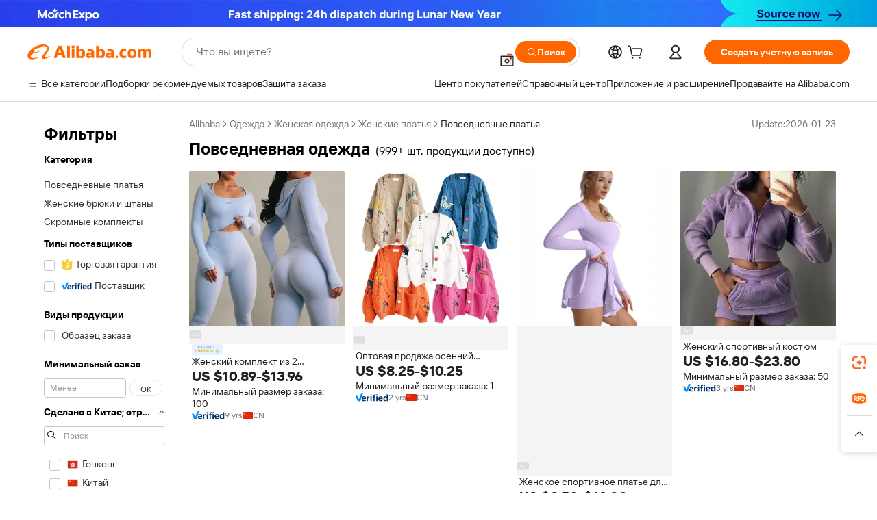

--- FILE ---
content_type: text/html;charset=UTF-8
request_url: https://russian.alibaba.com/g/casual-wearing.html
body_size: 195218
content:

<!-- screen_content -->

    <!-- tangram:5410 begin-->
    <!-- tangram:529998 begin-->

<!DOCTYPE html>
<html lang="ru" dir="ltr">
  <head>
        <script>
      window.__BB = {
        scene: window.__bb_scene || 'traffic-free-goods'
      };
      window.__BB.BB_CWV_IGNORE = {
          lcp_element: ['#icbu-buyer-pc-top-banner'],
          lcp_url: ['https://img.alicdn.com/imgextra/i3/O1CN014NTKzW22X8flJKD8S_!!6000000007129-2-tps-526-1062.png'],
        };
      window._timing = {}
      window._timing.first_start = Date.now();
      window.needLoginInspiration = Boolean(false);
      // 变量用于标记页面首次可见时间
      let firstVisibleTime = null;
      if (typeof document.hidden !== 'undefined') {
        // 页面首次加载时直接统计
        if (!document.hidden) {
          firstVisibleTime = Date.now();
          window.__BB_timex = 1
        } else {
          // 页面不可见时监听 visibilitychange 事件
          document.addEventListener('visibilitychange', () => {
            if (!document.hidden) {
              firstVisibleTime = Date.now();
              window.__BB_timex = firstVisibleTime - window.performance.timing.navigationStart
              window.__BB.firstVisibleTime = window.__BB_timex
              console.log("Page became visible after "+ window.__BB_timex + " ms");
            }
          }, { once: true });  // 确保只触发一次
        }
      } else {
        console.warn('Page Visibility API is not supported in this browser.');
      }
    </script>
        <meta name="data-spm" content="a2700">
        <meta name="aplus-xplug" content="NONE">
        <meta name="aplus-icbu-disable-umid" content="1">
        <meta name="google-translate-customization" content="9de59014edaf3b99-22e1cf3b5ca21786-g00bb439a5e9e5f8f-f">
    <meta name="yandex-verification" content="25a76ba8e4443bb3" />
    <meta name="msvalidate.01" content="E3FBF0E89B724C30844BF17C59608E8F" />
    <meta name="viewport" content="width=device-width, initial-scale=1.0, maximum-scale=5.0, user-scalable=yes">
        <link rel="preconnect" href="https://s.alicdn.com/" crossorigin>
    <link rel="dns-prefetch" href="https://s.alicdn.com">
                        <link rel="preload" href="[data-uri]" as="image">
        <link rel="preload" href="https://s.alicdn.com/@g/alilog/??aplus_plugin_icbufront/index.js,mlog/aplus_v2.js" as="script">
        <link rel="preload" href="https://s.alicdn.com/@img/imgextra/i2/O1CN0153JdbU26g4bILVOyC_!!6000000007690-2-tps-418-58.png" as="image">
        <script>
            window.__APLUS_ABRATE__ = {
        perf_group: 'control',
        scene: "traffic-free-goods",
      };
    </script>
    <meta name="aplus-mmstat-timeout" content="15000">
        <meta content="text/html; charset=utf-8" http-equiv="Content-Type">
          <title>Шикарный стиль и комфорт в повседневная одежда для модных женщин</title>
      <meta name="keywords" content="gym wear,soccer wear,fitness wear">
      <meta name="description" content="Откройте для себя модную коллекцию повседневная одежда, сочетающую стиль и комфорт. Эти платья универсальны, модны и отлично подходят для повседневной носки.">
            <meta name="pagetiming-rate" content="9">
      <meta name="pagetiming-resource-rate" content="4">
                    <link rel="canonical" href="https://russian.alibaba.com/g/casual-wearing.html">
                              <link rel="alternate" hreflang="fr" href="https://french.alibaba.com/g/casual-wearing.html">
                  <link rel="alternate" hreflang="de" href="https://german.alibaba.com/g/casual-wearing.html">
                  <link rel="alternate" hreflang="pt" href="https://portuguese.alibaba.com/g/casual-wearing.html">
                  <link rel="alternate" hreflang="it" href="https://italian.alibaba.com/g/casual-wearing.html">
                  <link rel="alternate" hreflang="es" href="https://spanish.alibaba.com/g/casual-wearing.html">
                  <link rel="alternate" hreflang="ru" href="https://russian.alibaba.com/g/casual-wearing.html">
                  <link rel="alternate" hreflang="ko" href="https://korean.alibaba.com/g/casual-wearing.html">
                  <link rel="alternate" hreflang="ar" href="https://arabic.alibaba.com/g/casual-wearing.html">
                  <link rel="alternate" hreflang="ja" href="https://japanese.alibaba.com/g/casual-wearing.html">
                  <link rel="alternate" hreflang="tr" href="https://turkish.alibaba.com/g/casual-wearing.html">
                  <link rel="alternate" hreflang="th" href="https://thai.alibaba.com/g/casual-wearing.html">
                  <link rel="alternate" hreflang="vi" href="https://vietnamese.alibaba.com/g/casual-wearing.html">
                  <link rel="alternate" hreflang="nl" href="https://dutch.alibaba.com/g/casual-wearing.html">
                  <link rel="alternate" hreflang="he" href="https://hebrew.alibaba.com/g/casual-wearing.html">
                  <link rel="alternate" hreflang="id" href="https://indonesian.alibaba.com/g/casual-wearing.html">
                  <link rel="alternate" hreflang="hi" href="https://hindi.alibaba.com/g/casual-wearing.html">
                  <link rel="alternate" hreflang="en" href="https://www.alibaba.com/showroom/casual-wearing.html">
                  <link rel="alternate" hreflang="zh" href="https://chinese.alibaba.com/g/casual-wearing.html">
                  <link rel="alternate" hreflang="x-default" href="https://www.alibaba.com/showroom/casual-wearing.html">
                                        <script>
      // Aplus 配置自动打点
      var queue = window.goldlog_queue || (window.goldlog_queue = []);
      var tags = ["button", "a", "div", "span", "i", "svg", "input", "li", "tr"];
      queue.push(
        {
          action: 'goldlog.appendMetaInfo',
          arguments: [
            'aplus-auto-exp',
            [
              {
                logkey: '/sc.ug_msite.new_product_exp',
                cssSelector: '[data-spm-exp]',
                props: ["data-spm-exp"],
              },
              {
                logkey: '/sc.ug_pc.seolist_product_exp',
                cssSelector: '.traffic-card-gallery',
                props: ["data-spm-exp"],
              }
            ]
          ]
        }
      )
      queue.push({
        action: 'goldlog.setMetaInfo',
        arguments: ['aplus-auto-clk', JSON.stringify(tags.map(tag =>({
          "logkey": "/sc.ug_msite.new_product_clk",
          tag,
          "filter": "data-spm-clk",
          "props": ["data-spm-clk"]
        })))],
      });
    </script>
  </head>
  <div id="icbu-header"><div id="the-new-header" data-version="4.4.0" data-tnh-auto-exp="tnh-expose" data-scenes="search-products" style="position: relative;background-color: #fff;border-bottom: 1px solid #ddd;box-sizing: border-box; font-family:Inter,SF Pro Text,Roboto,Helvetica Neue,Helvetica,Tahoma,Arial,PingFang SC,Microsoft YaHei;"><div style="display: flex;align-items:center;height: 72px;min-width: 1200px;max-width: 1580px;margin: 0 auto;padding: 0 40px;box-sizing: border-box;"><img style="height: 29px; width: 209px;" src="https://s.alicdn.com/@img/imgextra/i2/O1CN0153JdbU26g4bILVOyC_!!6000000007690-2-tps-418-58.png" alt="" /></div><div style="min-width: 1200px;max-width: 1580px;margin: 0 auto;overflow: hidden;font-size: 14px;display: flex;justify-content: space-between;padding: 0 40px;box-sizing: border-box;"><div style="display: flex; align-items: center; justify-content: space-between"><div style="position: relative; height: 36px; padding: 0 28px 0 20px">All categories</div><div style="position: relative; height: 36px; padding-right: 28px">Featured selections</div><div style="position: relative; height: 36px">Trade Assurance</div></div><div style="display: flex; align-items: center; justify-content: space-between"><div style="position: relative; height: 36px; padding-right: 28px">Buyer Central</div><div style="position: relative; height: 36px; padding-right: 28px">Help Center</div><div style="position: relative; height: 36px; padding-right: 28px">Get the app</div><div style="position: relative; height: 36px">Become a supplier</div></div></div></div></div></div>
  <body data-spm="7724857" style="min-height: calc(100vh + 1px)"><script 
id="beacon-aplus"   
src="//s.alicdn.com/@g/alilog/??aplus_plugin_icbufront/index.js,mlog/aplus_v2.js"
exparams="aplus=async&userid=&aplus&ali_beacon_id=&ali_apache_id=&ali_apache_track=&ali_apache_tracktmp=&eagleeye_traceid=2103063617700393457306450e09d2&ip=3%2e136%2e11%2e216&dmtrack_c={ali%5fresin%5ftrace%3dse%5frst%3dnull%7csp%5fviewtype%3dY%7cset%3d3%7cser%3d1007%7cpageId%3d26f0dfd7421e47619b58dc302ae7d02a%7cm%5fpageid%3dnull%7cpvmi%3d307ede50a7a947f38a7cb0942d933f1b%7csek%5fsepd%3d%25D0%25BF%25D0%25BE%25D0%25B2%25D1%2581%25D0%25B5%25D0%25B4%25D0%25BD%25D0%25B5%25D0%25B2%25D0%25BD%25D0%25B0%25D1%258F%2b%25D0%25BE%25D0%25B4%25D0%25B5%25D0%25B6%25D0%25B4%25D0%25B0%7csek%3dcasual%2bwearing%7cse%5fpn%3d1%7cp4pid%3d945300f2%2df264%2d4adc%2d8db9%2d8d1fbddb6b90%7csclkid%3dnull%7cforecast%5fpost%5fcate%3dnull%7cseo%5fnew%5fuser%5fflag%3dfalse%7ccategoryId%3d100005791%7cseo%5fsearch%5fmodel%5fupgrade%5fv2%3d2025070801%7cseo%5fmodule%5fcard%5f20240624%3d202406242%7clong%5ftext%5fgoogle%5ftranslate%5fv2%3d2407142%7cseo%5fcontent%5ftd%5fbottom%5ftext%5fupdate%5fkey%3d2025070801%7cseo%5fsearch%5fmodel%5fupgrade%5fv3%3d2025072201%7cdamo%5falt%5freplace%3d2485818%7cseo%5fsearch%5fmodel%5fmulti%5fupgrade%5fv3%3d2025081101%7cwap%5fcross%3d2007659%7cwap%5fcs%5faction%3d2005494%7cAPP%5fVisitor%5fActive%3d26705%7cseo%5fshowroom%5fgoods%5fmix%3d2005244%7cpc%5fcard%5fchore%3d2026011502%7cseo%5fdefault%5fcached%5flong%5ftext%5ffrom%5fnew%5fkeyword%5fstep%3d2024122502%7cshowroom%5fgeneral%5ftemplate%3d2005292%7cshowroom%5freview%3d20230308%7cwap%5fcs%5ftext%3dnull%7cstructured%5fdata%3d2025052702%7cseo%5fmulti%5fstyle%5ftext%5fupdate%3d2511181%7cpc%5fnew%5fheader%3dnull%7cseo%5fmeta%5fcate%5ftemplate%5fv1%3d2025042401%7cseo%5fmeta%5ftd%5fsearch%5fkeyword%5fstep%5fv1%3d2025040999%7cshowroom%5fft%5flong%5ftext%5fbaks%3d80802%7cAPP%5fGrowing%5fBuyer%5fHigh%5fIntent%5fActive%3d25486%7cshowroom%5fpc%5fv2019%3d2104%7cAPP%5fProspecting%5fBuyer%3d26712%7ccache%5fcontrol%3dnull%7cAPP%5fChurned%5fCore%5fBuyer%3d25463%7cseo%5fdefault%5fcached%5flong%5ftext%5fstep%3d24110802%7camp%5flighthouse%5fscore%5fimage%3d19657%7cseo%5fft%5ftranslate%5fgemini%3d25012003%7cwap%5fnode%5fssr%3d2015725%7cdataphant%5fopen%3d27030%7clongtext%5fmulti%5fstyle%5fexpand%5frussian%3d2510142%7cseo%5flongtext%5fgoogle%5fdata%5fsection%3d25021702%7cindustry%5fpopular%5ffloor%3dnull%7cwap%5fad%5fgoods%5fproduct%5finterval%3dnull%7cseo%5fgoods%5fbootom%5fwholesale%5flink%3d2486162%7cseo%5fkeyword%5faatest%3d2%7cseo%5fmiddle%5fwholesale%5flink%3dnull%7cft%5flong%5ftext%5fenpand%5fstep2%3d121602%7cseo%5fft%5flongtext%5fexpand%5fstep3%3d25012102%7cseo%5fwap%5fheadercard%3d2006288%7cAPP%5fChurned%5fInactive%5fVisitor%3d25497%7cAPP%5fGrowing%5fBuyer%5fHigh%5fIntent%5fInactive%3d25484%7cseo%5fmeta%5ftd%5fmulti%5fkey%3d2025061801%7ctop%5frecommend%5f20250120%3d202501201%7clongtext%5fmulti%5fstyle%5fexpand%5ffrench%5fcopy%3d25091802%7clongtext%5fmulti%5fstyle%5fexpand%5ffrench%5fcopy%5fcopy%3d25092502%7cseo%5ffloor%5fexp%3dnull%7cseo%5fshowroom%5falgo%5flink%3d17764%7cseo%5fmeta%5ftd%5faib%5fgeneral%5fkey%3d2025091900%7ccountry%5findustry%3d202311033%7cpc%5ffree%5fswitchtosearch%3d2020529%7cshowroom%5fft%5flong%5ftext%5fenpand%5fstep1%3d101102%7cseo%5fshowroom%5fnorel%3d443425%7cplp%5fstyle%5f25%5fpc%3d202505222%7cseo%5fggs%5flayer%3d10010%7cquery%5fmutil%5flang%5ftranslate%3d2025060300%7cseo%5fsearch%5fmulti%5fsearch%5ftype%5fv2%3d2026012201%7cAPP%5fChurned%5fBuyer%3d25466%7cstream%5frender%5fperf%5fopt%3d2309181%7cwap%5fgoods%3d2007383%7cseo%5fshowroom%5fsimilar%5f20240614%3d202406142%7cchinese%5fopen%3d6307%7cquery%5fgpt%5ftranslate%3d20240820%7cad%5fproduct%5finterval%3dnull%7camp%5fto%5fpwa%3d2007359%7cplp%5faib%5fmulti%5fai%5fmeta%3d20250401%7cwap%5fsupplier%5fcontent%3dnull%7cpc%5ffree%5frefactoring%3d20220315%7cAPP%5fGrowing%5fBuyer%5fInactive%3d25476%7csso%5foem%5ffloor%3dnull%7cseo%5fpc%5fnew%5fview%5f20240807%3d202408072%7cseo%5fbottom%5ftext%5fentity%5fkey%5fcopy%3d2025062400%7cstream%5frender%3d433763%7cseo%5fmodule%5fcard%5f20240424%3d202404241%7cseo%5ftitle%5freplace%5f20191226%3d5841%7clongtext%5fmulti%5fstyle%5fexpand%3d25090802%7cgoogleweblight%3d6516%7clighthouse%5fbase64%3dnull%7cAPP%5fProspecting%5fBuyer%5fActive%3d26717%7cad%5fgoods%5fproduct%5finterval%3dnull%7cseo%5fbottom%5fdeep%5fextend%5fkw%5fkey%3d2025071101%7clongtext%5fmulti%5fstyle%5fexpand%5fturkish%3d25102802%7cilink%5fuv%3d20240911%7cwap%5flist%5fwakeup%3d2005832%7ctpp%5fcrosslink%5fpc%3d20205311%7cseo%5ftop%5fbooth%3d18501%7cAPP%5fGrowing%5fBuyer%5fLess%5fActive%3d25469%7cseo%5fsearch%5fmodel%5fupgrade%5frank%3d2025092401%7cgoodslayer%3d7977%7cft%5flong%5ftext%5ftranslate%5fexpand%5fstep1%3d24110802%7cseo%5fheaderstyle%5ftraffic%5fkey%5fv1%3d2025072100%7ccrosslink%5fswitch%3d2008141%7cp4p%5foutline%3d20240328%7cseo%5fmeta%5ftd%5faib%5fv2%5fkey%3d2025091800%7crts%5fmulti%3d2008404%7cseo%5fad%5foptimization%5fkey%5fv2%3d2025072300%7cAPP%5fVisitor%5fLess%5fActive%3d26698%7cseo%5fsearch%5franker%5fid%3d2025112400%7cplp%5fstyle%5f25%3d202505192%7ccdn%5fvm%3d2007368%7cwap%5fad%5fproduct%5finterval%3dnull%7cseo%5fsearch%5fmodel%5fmulti%5fupgrade%5frank%3d2025092401%7cpc%5fcard%5fshare%3d2025081201%7cAPP%5fGrowing%5fBuyer%5fHigh%5fIntent%5fLess%5fActive%3d25480%7cgoods%5ftitle%5fsubstitute%3d9616%7cwap%5fscreen%5fexp%3d2025081400%7creact%5fheader%5ftest%3d202502182%7cpc%5fcs%5fcolor%3dnull%7cshowroom%5fft%5flong%5ftext%5ftest%3d72502%7cone%5ftap%5flogin%5fABTest%3d202308153%7cseo%5fhyh%5fshow%5ftags%3d9867%7cplp%5fstructured%5fdata%3d2508182%7cguide%5fdelete%3d2008526%7cseo%5findustry%5ftemplate%3dnull%7cseo%5fmeta%5ftd%5fmulti%5fes%5fkey%3d2025073101%7cseo%5fshowroom%5fdata%5fmix%3d19888%7csso%5ftop%5franking%5ffloor%3d20031%7cseo%5ftd%5fdeep%5fupgrade%5fkey%5fv3%3d2025081101%7cwap%5fue%5fone%3d2025111401%7cshowroom%5fto%5frts%5flink%3d2008480%7ccountrysearch%5ftest%3dnull%7cseo%5fplp%5fdate%5fv2%3d2025102702%7cshowroom%5flist%5fnew%5farrival%3d2811002%7cchannel%5famp%5fto%5fpwa%3dnull%7cseo%5fmulti%5fstyles%5flong%5ftext%3d2503172%7cseo%5fmeta%5ftext%5fmutli%5fcate%5ftemplate%5fv1%3d2025080801%7cseo%5fdefault%5fcached%5fmutil%5flong%5ftext%5fstep%3d24110436%7cseo%5faction%5fpoint%5ftype%3d22823%7cseo%5faib%5ftd%5flaunch%5f20240828%5fcopy%3d202408282%7cseo%5fshowroom%5fwholesale%5flink%3d2486142%7cseo%5fperf%5fimprove%3d2023999%7cseo%5fwap%5flist%5fbounce%5f01%3d2063%7cseo%5fwap%5flist%5fbounce%5f02%3d2128%7cAPP%5fGrowing%5fBuyer%5fActive%3d25492%7cvideolayer%3dnull%7cvideo%5fplay%3dnull%7cwap%5fcard%5fchore%3d2026011601%7cAPP%5fChurned%5fMember%5fInactive%3d25501%7cseo%5fgoogle%5fnew%5fstruct%3d438326%7cicbu%5falgo%5fp4p%5fseo%5fad%3d2025072300%7ctpp%5ftrace%3dseoKeyword%2dseoKeyword%5fv3%2dbase%2dORIGINAL}&pageid=03880bd8210302c71770039345&hn=ensearchweb033003002199%2erg%2dus%2deast%2eus68&asid=AQAAAAAxqIBpNQfVcwAAAACWtaJz4gpIqw==&treq=&tres=" async>
</script>
                        <!-- tangram:7430 begin-->
 <style>
   .traffic-card-gallery {display: flex;position: relative;flex-direction: column;justify-content: flex-start;border-radius: 0.5rem;background-color: #fff;padding: 0.5rem 0.5rem 1rem;overflow: hidden;font-size: 0.75rem;line-height: 1rem;}
   .product-price {
     b {
       font-size: 22px;
     }
   }
 </style>
<!-- tangram:7430 end-->
            <style>.component-left-filter-callback{display:flex;position:relative;margin-top:10px;height:1200px}.component-left-filter-callback img{width:200px}.component-left-filter-callback i{position:absolute;top:5%;inset-inline-start:50%}.related-search-wrapper{padding:var(--spacing-pc-s);--tw-bg-opacity: 1;background-color:rgba(255,255,255,var(--tw-bg-opacity, 1))}.related-search-wrapper .related-search-box{margin:12px 16px}.related-search-wrapper .related-search-box .related-search-title{display:inline;float:start;color:#666;word-wrap:break-word;margin-inline-end:12px;width:13%}.related-search-wrapper .related-search-box .related-search-content{display:flex;flex-wrap:wrap}.related-search-wrapper .related-search-box .related-search-content .related-search-link{margin-inline-end:12px;width:23%;overflow:hidden;color:#666;text-overflow:ellipsis;white-space:nowrap}.product-title img{margin-inline-end:var(--spacing-pc-s);display:inline-block;height:var(--spacing-pc-l);vertical-align:sub}.product-price b{font-size:22px}.similar-icon{position:absolute;bottom:12px;z-index:2;inset-inline-end:12px}.rfq-card{display:inline-block;position:relative;box-sizing:border-box;margin-bottom:36px}.rfq-card .rfq-card-content{display:flex;position:relative;flex-direction:column;align-items:flex-start;background-size:cover;background-color:#fff;padding:12px;width:100%;height:100%}.rfq-card .rfq-card-content .rfq-card-icon{margin-top:50px}.rfq-card .rfq-card-content .rfq-card-icon img{width:45px}.rfq-card .rfq-card-content .rfq-card-top-title{margin-top:14px;color:#222;font-weight:400;font-size:16px}.rfq-card .rfq-card-content .rfq-card-title{margin-top:24px;color:#333;font-weight:800;font-size:20px}.rfq-card .rfq-card-content .rfq-card-input-box{margin-top:24px;width:100%}.rfq-card .rfq-card-content .rfq-card-input-box textarea{box-sizing:border-box;border:1px solid #ddd;border-radius:4px;background-color:#fff;padding:9px 12px;width:100%;height:88px;resize:none;color:#666;font-weight:400;font-size:13px;font-family:inherit}.rfq-card .rfq-card-content .rfq-card-button{margin-top:24px;border:1px solid #666;border-radius:16px;background-color:#fff;width:67%;color:#000;font-weight:700;font-size:14px;line-height:30px;text-align:center}[data-modulename^=ProductList-] div{contain-intrinsic-size:auto 500px}.traffic-card-gallery:hover{z-index:10}.traffic-card-gallery{position:relative;display:flex;flex-direction:column;justify-content:flex-start;overflow:hidden;border-radius:var(--radius-pc-m);--tw-bg-opacity: 1;background-color:rgba(255,255,255,var(--tw-bg-opacity, 1));padding:var(--spacing-pc-s);font-size:var(--text-pc-caption-size);line-height:var(--text-pc-caption-line-height);transition-property:box-shadow;transition-timing-function:cubic-bezier(.4,0,.2,1);transition-duration:.15s;transition-duration:var(--duration-short4);animation-duration:var(--duration-short4)}.traffic-card-list{position:relative;display:flex;height:292px;flex-direction:row;justify-content:flex-start;overflow:hidden;border-bottom-width:1px;--tw-bg-opacity: 1;background-color:rgba(255,255,255,var(--tw-bg-opacity, 1));padding:var(--spacing-pc-l);font-size:var(--text-pc-caption-size);line-height:var(--text-pc-caption-line-height)}.traffic-card-g-industry{position:relative;border-radius:var(--radius-pc-s);--tw-bg-opacity: 1;background-color:rgba(255,255,255,var(--tw-bg-opacity, 1));padding-bottom:var(--spacing-pc-m);padding-inline-end:var(--spacing-pc-m);padding-inline-start:var(--spacing-pc-m);padding-top:var(--spacing-pc-xl);font-size:var(--text-pc-body-size);line-height:var(--text-pc-body-line-height)}.module-filter-section-wrapper{max-height:none!important;overflow-x:hidden}:root{--color-brand-secondary: #FA6400;--color-semantic-promotion: #DE0505;--color-neutral-text: #222;--color-neutral-placeholder: #767676;--color-neutral-border: #DDD;--color-neutral-background: #F4F4F4;--color-neutral-container: #F8F8F8;--color-neutral-white: #FFF;--font-weight-regular: 400;--font-weight-semibold: 600;--font-weight-bold: 700;--duration-short4: .2s;--duration-medium2: .3s;--easing-in-out: cubic-bezier(.2, 0, .38, 1);--text-pc-display-s-size: 28px;--text-pc-display-s-line-height: 38px;--text-pc-heading-l-size: 24px;--text-pc-heading-l-line-height: 32px;--text-pc-heading-m-size: 20px;--text-pc-heading-m-line-height: 26px;--text-pc-heading-s-size: 16px;--text-pc-heading-s-line-height: 22px;--text-pc-body-size: 14px;--text-pc-body-line-height: 18px;--text-pc-caption-size: 12px;--text-pc-caption-line-height: 16px;--spacing-pc-none: 0px;--spacing-pc-xxs: 2px;--spacing-pc-xs: 4px;--spacing-pc-s: 8px;--spacing-pc-m: 12px;--spacing-pc-l: 16px;--spacing-pc-xl: 20px;--spacing-pc-xxl: 24px;--spacing-pc-3xl: 28px;--spacing-pc-4xl: 32px;--spacing-pc-5xl: 36px;--spacing-pc-6xl: 40px;--spacing-pc-7xl: 48px;--radius-pc-none: 0px;--radius-pc-xxs: 2px;--radius-pc-xs: 4px;--radius-pc-s: 8px;--radius-pc-m: 12px;--radius-pc-l: 16px;--radius-pc-full: 9999px;--shadow-pc-s: 0px 0px 4px 0px rgba(0, 0, 0, .05), 0px 1px 10px 0px rgba(0, 0, 0, .07)}*,:before,:after{--tw-translate-x: 0;--tw-translate-y: 0;--tw-rotate: 0;--tw-skew-x: 0;--tw-skew-y: 0;--tw-scale-x: 1;--tw-scale-y: 1;--tw-ring-inset: ;--tw-ring-offset-width: 0px;--tw-ring-offset-color: #fff;--tw-ring-color: rgba(59, 130, 246, .5);--tw-ring-offset-shadow: 0 0 rgba(0,0,0,0);--tw-ring-shadow: 0 0 rgba(0,0,0,0);--tw-shadow: 0 0 rgba(0,0,0,0)}::backdrop{--tw-translate-x: 0;--tw-translate-y: 0;--tw-rotate: 0;--tw-skew-x: 0;--tw-skew-y: 0;--tw-scale-x: 1;--tw-scale-y: 1;--tw-ring-inset: ;--tw-ring-offset-width: 0px;--tw-ring-offset-color: #fff;--tw-ring-color: rgba(59, 130, 246, .5);--tw-ring-offset-shadow: 0 0 rgba(0,0,0,0);--tw-ring-shadow: 0 0 rgba(0,0,0,0);--tw-shadow: 0 0 rgba(0,0,0,0)}/*! tailwindcss v3.4.17 | MIT License | https://tailwindcss.com
 */*,:before,:after{box-sizing:border-box;border-width:0;border-style:solid;border-color:#e5e7eb}html,:host{line-height:1.5;-webkit-text-size-adjust:100%;-moz-tab-size:4;-o-tab-size:4;tab-size:4;font-family:Alibaba B2B Sans,-apple-system,BlinkMacSystemFont,Segoe UI,Roboto,Helvetica Neue,Arial,sans-serif;font-feature-settings:normal;font-variation-settings:normal;-webkit-tap-highlight-color:transparent}body{margin:0;line-height:inherit}hr{height:0;color:inherit;border-top-width:1px}abbr:where([title]){text-decoration:underline;-webkit-text-decoration:underline dotted;text-decoration:underline dotted}h1,h2,h3,h4,h5,h6{font-size:inherit;font-weight:inherit}a{color:inherit;text-decoration:inherit}b,strong{font-weight:bolder}code,kbd,samp,pre{font-family:ui-monospace,SFMono-Regular,Menlo,Monaco,Consolas,Liberation Mono,Courier New,monospace;font-feature-settings:normal;font-variation-settings:normal;font-size:1em}small{font-size:80%}sub,sup{font-size:75%;line-height:0;position:relative;vertical-align:baseline}sub{bottom:-.25em}sup{top:-.5em}table{text-indent:0;border-color:inherit;border-collapse:collapse}button,input,optgroup,select,textarea{font-family:inherit;font-feature-settings:inherit;font-variation-settings:inherit;font-size:100%;font-weight:inherit;line-height:inherit;letter-spacing:inherit;color:inherit;margin:0;padding:0}button,select{text-transform:none}button,input:where([type=button]),input:where([type=reset]),input:where([type=submit]){-webkit-appearance:button;background-color:transparent;background-image:none}:-moz-focusring{outline:auto}:-moz-ui-invalid{box-shadow:none}progress{vertical-align:baseline}::-webkit-inner-spin-button,::-webkit-outer-spin-button{height:auto}[type=search]{-webkit-appearance:textfield;outline-offset:-2px}::-webkit-search-decoration{-webkit-appearance:none}::-webkit-file-upload-button{-webkit-appearance:button;font:inherit}summary{display:list-item}blockquote,dl,dd,h1,h2,h3,h4,h5,h6,hr,figure,p,pre{margin:0}fieldset{margin:0;padding:0}legend{padding:0}ol,ul,menu{list-style:none;margin:0;padding:0}dialog{padding:0}textarea{resize:vertical}input::-moz-placeholder,textarea::-moz-placeholder{opacity:1;color:#9ca3af}input::placeholder,textarea::placeholder{opacity:1;color:#9ca3af}button,[role=button]{cursor:pointer}:disabled{cursor:default}img,svg,video,canvas,audio,iframe,embed,object{display:block;vertical-align:middle}img,video{max-width:100%;height:auto}[hidden]:where(:not([hidden=until-found])){display:none}.il-sr-only{position:absolute;width:1px;height:1px;padding:0;margin:-1px;overflow:hidden;clip:rect(0,0,0,0);white-space:nowrap;border-width:0}.il-pointer-events-none{pointer-events:none}.il-invisible{visibility:hidden}.il-fixed{position:fixed}.il-absolute{position:absolute}.il-relative{position:relative}.il-sticky{position:sticky}.il-inset-0{inset:var(--spacing-pc-none)}.il--bottom-12{bottom:calc(var(--spacing-pc-7xl) * -1)}.il--top-12{top:calc(var(--spacing-pc-7xl) * -1)}.il-bottom-0{bottom:var(--spacing-pc-none)}.il-bottom-10{bottom:var(--spacing-pc-6xl)}.il-bottom-2{bottom:var(--spacing-pc-s)}.il-bottom-3{bottom:var(--spacing-pc-m)}.il-bottom-4{bottom:var(--spacing-pc-l)}.il-end-0{inset-inline-end:var(--spacing-pc-none)}.il-end-2{inset-inline-end:var(--spacing-pc-s)}.il-end-3{inset-inline-end:var(--spacing-pc-m)}.il-end-4{inset-inline-end:var(--spacing-pc-l)}.il-left-0{left:var(--spacing-pc-none)}.il-left-3{left:var(--spacing-pc-m)}.il-right-0{right:var(--spacing-pc-none)}.il-right-2{right:var(--spacing-pc-s)}.il-right-3{right:var(--spacing-pc-m)}.il-start-0{inset-inline-start:var(--spacing-pc-none)}.il-start-1\/2{inset-inline-start:50%}.il-start-2{inset-inline-start:var(--spacing-pc-s)}.il-start-3{inset-inline-start:var(--spacing-pc-m)}.il-start-\[50\%\]{inset-inline-start:50%}.il-top-0{top:var(--spacing-pc-none)}.il-top-1\/2{top:50%}.il-top-16{top:64px}.il-top-4{top:var(--spacing-pc-l)}.il-top-\[50\%\]{top:50%}.il-top-full{top:100%}.il-z-0{z-index:0}.il-z-10{z-index:10}.il-z-50{z-index:50}.il-z-\[1\]{z-index:1}.il-z-\[9999\]{z-index:9999}.il-col-span-4{grid-column:span 4 / span 4}.il-m-0{margin:var(--spacing-pc-none)}.il-m-3{margin:var(--spacing-pc-m)}.il-m-auto{margin:auto}.il-mx-auto{margin-left:auto;margin-right:auto}.il-my-3{margin-top:var(--spacing-pc-m);margin-bottom:var(--spacing-pc-m)}.il-my-5{margin-top:var(--spacing-pc-xl);margin-bottom:var(--spacing-pc-xl)}.il-my-auto{margin-top:auto;margin-bottom:auto}.\!il-mb-4{margin-bottom:var(--spacing-pc-l)!important}.il--mt-4{margin-top:calc(var(--spacing-pc-l) * -1)}.il-mb-0{margin-bottom:var(--spacing-pc-none)}.il-mb-1{margin-bottom:var(--spacing-pc-xs)}.il-mb-2{margin-bottom:var(--spacing-pc-s)}.il-mb-3{margin-bottom:var(--spacing-pc-m)}.il-mb-4{margin-bottom:var(--spacing-pc-l)}.il-mb-5{margin-bottom:var(--spacing-pc-xl)}.il-mb-6{margin-bottom:var(--spacing-pc-xxl)}.il-mb-8{margin-bottom:var(--spacing-pc-4xl)}.il-mb-\[-0\.75rem\]{margin-bottom:-.75rem}.il-mb-\[0\.125rem\]{margin-bottom:.125rem}.il-me-1{margin-inline-end:var(--spacing-pc-xs)}.il-me-2{margin-inline-end:var(--spacing-pc-s)}.il-me-3{margin-inline-end:var(--spacing-pc-m)}.il-me-\[2px\]{margin-inline-end:2px}.il-me-auto{margin-inline-end:auto}.il-mr-0\.5{margin-right:var(--spacing-pc-xxs)}.il-mr-1{margin-right:var(--spacing-pc-xs)}.il-mr-2{margin-right:var(--spacing-pc-s)}.il-ms-1{margin-inline-start:var(--spacing-pc-xs)}.il-ms-4{margin-inline-start:var(--spacing-pc-l)}.il-ms-5{margin-inline-start:var(--spacing-pc-xl)}.il-ms-8{margin-inline-start:var(--spacing-pc-4xl)}.il-ms-\[\.375rem\]{margin-inline-start:.375rem}.il-ms-auto{margin-inline-start:auto}.il-mt-0{margin-top:var(--spacing-pc-none)}.il-mt-0\.5{margin-top:var(--spacing-pc-xxs)}.il-mt-1{margin-top:var(--spacing-pc-xs)}.il-mt-2{margin-top:var(--spacing-pc-s)}.il-mt-3{margin-top:var(--spacing-pc-m)}.il-mt-4{margin-top:var(--spacing-pc-l)}.il-mt-6{margin-top:var(--spacing-pc-xxl)}.il-line-clamp-1{overflow:hidden;display:-webkit-box;-webkit-box-orient:vertical;-webkit-line-clamp:1}.il-line-clamp-2{overflow:hidden;display:-webkit-box;-webkit-box-orient:vertical;-webkit-line-clamp:2}.il-line-clamp-6{overflow:hidden;display:-webkit-box;-webkit-box-orient:vertical;-webkit-line-clamp:6}.il-inline-block{display:inline-block}.il-inline{display:inline}.il-flex{display:flex}.il-inline-flex{display:inline-flex}.il-grid{display:grid}.il-aspect-square{aspect-ratio:1 / 1}.il-size-5{width:var(--spacing-pc-xl);height:var(--spacing-pc-xl)}.il-h-1{height:var(--spacing-pc-xs)}.il-h-10{height:var(--spacing-pc-6xl)}.il-h-11{height:44px}.il-h-20{height:80px}.il-h-24{height:96px}.il-h-3{height:var(--spacing-pc-m)}.il-h-3\.5{height:14px}.il-h-4{height:var(--spacing-pc-l)}.il-h-40{height:160px}.il-h-6{height:var(--spacing-pc-xxl)}.il-h-8{height:var(--spacing-pc-4xl)}.il-h-9{height:var(--spacing-pc-5xl)}.il-h-\[10px\]{height:10px}.il-h-\[150px\]{height:150px}.il-h-\[152px\]{height:152px}.il-h-\[18\.25rem\]{height:18.25rem}.il-h-\[292px\]{height:292px}.il-h-\[600px\]{height:600px}.il-h-auto{height:auto}.il-h-fit{height:-moz-fit-content;height:fit-content}.il-h-full{height:100%}.il-h-screen{height:100vh}.il-max-h-\[100vh\]{max-height:100vh}.il-w-1\/2{width:50%}.il-w-10{width:var(--spacing-pc-6xl)}.il-w-10\/12{width:83.333333%}.il-w-24{width:96px}.il-w-4{width:var(--spacing-pc-l)}.il-w-6{width:var(--spacing-pc-xxl)}.il-w-64{width:256px}.il-w-7\/12{width:58.333333%}.il-w-72{width:288px}.il-w-8{width:var(--spacing-pc-4xl)}.il-w-8\/12{width:66.666667%}.il-w-9{width:var(--spacing-pc-5xl)}.il-w-9\/12{width:75%}.il-w-\[15px\]{width:15px}.il-w-\[200px\]{width:200px}.il-w-\[84px\]{width:84px}.il-w-auto{width:auto}.il-w-fit{width:-moz-fit-content;width:fit-content}.il-w-full{width:100%}.il-w-screen{width:100vw}.il-min-w-0{min-width:var(--spacing-pc-none)}.il-min-w-3{min-width:var(--spacing-pc-m)}.il-min-w-\[1200px\]{min-width:1200px}.il-max-w-\[1000px\]{max-width:1000px}.il-max-w-\[1580px\]{max-width:1580px}.il-max-w-full{max-width:100%}.il-max-w-lg{max-width:32rem}.il-flex-1{flex:1 1 0%}.il-flex-shrink-0,.il-shrink-0{flex-shrink:0}.il-flex-grow-0,.il-grow-0{flex-grow:0}.il-basis-24{flex-basis:96px}.il-basis-full{flex-basis:100%}.il-origin-\[--radix-tooltip-content-transform-origin\]{transform-origin:var(--radix-tooltip-content-transform-origin)}.il-origin-center{transform-origin:center}.il--translate-x-1\/2{--tw-translate-x: -50%;transform:translate(var(--tw-translate-x),var(--tw-translate-y)) rotate(var(--tw-rotate)) skew(var(--tw-skew-x)) skewY(var(--tw-skew-y)) scaleX(var(--tw-scale-x)) scaleY(var(--tw-scale-y))}.il--translate-y-1\/2{--tw-translate-y: -50%;transform:translate(var(--tw-translate-x),var(--tw-translate-y)) rotate(var(--tw-rotate)) skew(var(--tw-skew-x)) skewY(var(--tw-skew-y)) scaleX(var(--tw-scale-x)) scaleY(var(--tw-scale-y))}.il-translate-x-\[-50\%\]{--tw-translate-x: -50%;transform:translate(var(--tw-translate-x),var(--tw-translate-y)) rotate(var(--tw-rotate)) skew(var(--tw-skew-x)) skewY(var(--tw-skew-y)) scaleX(var(--tw-scale-x)) scaleY(var(--tw-scale-y))}.il-translate-y-\[-50\%\]{--tw-translate-y: -50%;transform:translate(var(--tw-translate-x),var(--tw-translate-y)) rotate(var(--tw-rotate)) skew(var(--tw-skew-x)) skewY(var(--tw-skew-y)) scaleX(var(--tw-scale-x)) scaleY(var(--tw-scale-y))}.il-rotate-90{--tw-rotate: 90deg;transform:translate(var(--tw-translate-x),var(--tw-translate-y)) rotate(var(--tw-rotate)) skew(var(--tw-skew-x)) skewY(var(--tw-skew-y)) scaleX(var(--tw-scale-x)) scaleY(var(--tw-scale-y))}@keyframes il-pulse{50%{opacity:.5}}.il-animate-pulse{animation:il-pulse 2s cubic-bezier(.4,0,.6,1) infinite}@keyframes il-spin{to{transform:rotate(360deg)}}.il-animate-spin{animation:il-spin 1s linear infinite}.il-cursor-pointer{cursor:pointer}.il-list-disc{list-style-type:disc}.il-grid-cols-2{grid-template-columns:repeat(2,minmax(0,1fr))}.il-grid-cols-4{grid-template-columns:repeat(4,minmax(0,1fr))}.il-flex-row{flex-direction:row}.il-flex-col{flex-direction:column}.il-flex-col-reverse{flex-direction:column-reverse}.il-flex-wrap{flex-wrap:wrap}.il-flex-nowrap{flex-wrap:nowrap}.il-items-start{align-items:flex-start}.il-items-center{align-items:center}.il-items-baseline{align-items:baseline}.il-justify-start{justify-content:flex-start}.il-justify-end{justify-content:flex-end}.il-justify-center{justify-content:center}.il-justify-between{justify-content:space-between}.il-gap-0\.5{gap:var(--spacing-pc-xxs)}.il-gap-1{gap:var(--spacing-pc-xs)}.il-gap-1\.5{gap:6px}.il-gap-10{gap:var(--spacing-pc-6xl)}.il-gap-2{gap:var(--spacing-pc-s)}.il-gap-3{gap:var(--spacing-pc-m)}.il-gap-4{gap:var(--spacing-pc-l)}.il-gap-8{gap:var(--spacing-pc-4xl)}.il-gap-\[\.0938rem\]{gap:.0938rem}.il-gap-\[\.375rem\]{gap:.375rem}.il-gap-\[0\.125rem\]{gap:.125rem}.\!il-gap-x-3{-moz-column-gap:var(--spacing-pc-m)!important;column-gap:var(--spacing-pc-m)!important}.\!il-gap-x-5{-moz-column-gap:var(--spacing-pc-xl)!important;column-gap:var(--spacing-pc-xl)!important}.\!il-gap-y-5{row-gap:var(--spacing-pc-xl)!important}.il-space-y-1\.5>:not([hidden])~:not([hidden]){--tw-space-y-reverse: 0;margin-top:calc(6px * (1 - var(--tw-space-y-reverse)));margin-top:calc(6px * calc(1 - var(--tw-space-y-reverse)));margin-bottom:calc(6px * var(--tw-space-y-reverse))}.il-space-y-4>:not([hidden])~:not([hidden]){--tw-space-y-reverse: 0;margin-top:calc(var(--spacing-pc-l) * (1 - var(--tw-space-y-reverse)));margin-top:calc(var(--spacing-pc-l) * calc(1 - var(--tw-space-y-reverse)));margin-bottom:calc(var(--spacing-pc-l) * var(--tw-space-y-reverse))}.il-overflow-hidden{overflow:hidden}.il-overflow-y-auto{overflow-y:auto}.il-overflow-y-scroll{overflow-y:scroll}.il-truncate{overflow:hidden;text-overflow:ellipsis;white-space:nowrap}.il-text-ellipsis{text-overflow:ellipsis}.il-whitespace-normal{white-space:normal}.il-whitespace-nowrap{white-space:nowrap}.il-break-normal{word-wrap:normal;word-break:normal}.il-break-words{word-wrap:break-word}.il-break-all{word-break:break-all}.il-rounded{border-radius:var(--radius-pc-xs)}.il-rounded-2xl{border-radius:var(--radius-pc-l)}.il-rounded-\[0\.5rem\]{border-radius:.5rem}.il-rounded-\[1\.25rem\]{border-radius:1.25rem}.il-rounded-full{border-radius:var(--radius-pc-full)}.il-rounded-lg{border-radius:var(--radius-pc-s)}.il-rounded-md{border-radius:6px}.il-rounded-none{border-radius:var(--radius-pc-none)}.il-rounded-sm{border-radius:var(--radius-pc-xxs)}.il-rounded-xl{border-radius:var(--radius-pc-m)}.il-rounded-t-xl{border-top-left-radius:var(--radius-pc-m);border-top-right-radius:var(--radius-pc-m)}.il-border,.il-border-\[1px\]{border-width:1px}.il-border-b,.il-border-b-\[1px\]{border-bottom-width:1px}.il-border-solid{border-style:solid}.il-border-none{border-style:none}.il-border-\[\#222\]{--tw-border-opacity: 1;border-color:rgba(34,34,34,var(--tw-border-opacity, 1))}.il-border-\[\#DDD\]{--tw-border-opacity: 1;border-color:rgba(221,221,221,var(--tw-border-opacity, 1))}.il-border-neutral-border{border-color:var(--color-neutral-border)}.il-border-neutral-text{border-color:var(--color-neutral-text)}.il-bg-\[\#E7EDFF\]{--tw-bg-opacity: 1;background-color:rgba(231,237,255,var(--tw-bg-opacity, 1))}.il-bg-\[\#F8F8F8\]{--tw-bg-opacity: 1;background-color:rgba(248,248,248,var(--tw-bg-opacity, 1))}.il-bg-black{--tw-bg-opacity: 1;background-color:rgba(0,0,0,var(--tw-bg-opacity, 1))}.il-bg-black\/60{background-color:#0009}.il-bg-brand-secondary{background-color:var(--color-brand-secondary)}.il-bg-gray-300{--tw-bg-opacity: 1;background-color:rgba(209,213,219,var(--tw-bg-opacity, 1))}.il-bg-neutral-background{background-color:var(--color-neutral-background)}.il-bg-neutral-container{background-color:var(--color-neutral-container)}.il-bg-neutral-white{background-color:var(--color-neutral-white)}.il-bg-orange-500{--tw-bg-opacity: 1;background-color:rgba(249,115,22,var(--tw-bg-opacity, 1))}.il-bg-transparent{background-color:transparent}.il-bg-white{--tw-bg-opacity: 1;background-color:rgba(255,255,255,var(--tw-bg-opacity, 1))}.il-bg-opacity-80{--tw-bg-opacity: .8}.il-bg-cover{background-size:cover}.il-bg-top{background-position:top}.il-bg-no-repeat{background-repeat:no-repeat}.il-fill-black{fill:#000}.il-object-cover{-o-object-fit:cover;object-fit:cover}.il-p-0{padding:var(--spacing-pc-none)}.il-p-1{padding:var(--spacing-pc-xs)}.il-p-2{padding:var(--spacing-pc-s)}.il-p-3{padding:var(--spacing-pc-m)}.il-p-4{padding:var(--spacing-pc-l)}.il-p-5{padding:var(--spacing-pc-xl)}.il-p-6{padding:var(--spacing-pc-xxl)}.il-px-1{padding-left:var(--spacing-pc-xs);padding-right:var(--spacing-pc-xs)}.il-px-2{padding-left:var(--spacing-pc-s);padding-right:var(--spacing-pc-s)}.il-px-3{padding-left:var(--spacing-pc-m);padding-right:var(--spacing-pc-m)}.il-px-7{padding-left:var(--spacing-pc-3xl);padding-right:var(--spacing-pc-3xl)}.il-py-0\.5{padding-top:var(--spacing-pc-xxs);padding-bottom:var(--spacing-pc-xxs)}.il-py-1\.5{padding-top:6px;padding-bottom:6px}.il-py-10{padding-top:var(--spacing-pc-6xl);padding-bottom:var(--spacing-pc-6xl)}.il-py-2{padding-top:var(--spacing-pc-s);padding-bottom:var(--spacing-pc-s)}.il-py-3{padding-top:var(--spacing-pc-m);padding-bottom:var(--spacing-pc-m)}.il-pb-0{padding-bottom:var(--spacing-pc-none)}.il-pb-1{padding-bottom:var(--spacing-pc-xs)}.il-pb-3{padding-bottom:var(--spacing-pc-m)}.il-pb-4{padding-bottom:var(--spacing-pc-l)}.il-pb-8{padding-bottom:var(--spacing-pc-4xl)}.il-pe-0{padding-inline-end:var(--spacing-pc-none)}.il-pe-2{padding-inline-end:var(--spacing-pc-s)}.il-pe-3{padding-inline-end:var(--spacing-pc-m)}.il-pe-4{padding-inline-end:var(--spacing-pc-l)}.il-pe-6{padding-inline-end:var(--spacing-pc-xxl)}.il-pe-8{padding-inline-end:var(--spacing-pc-4xl)}.il-pe-\[12px\]{padding-inline-end:12px}.il-pe-\[3\.25rem\]{padding-inline-end:3.25rem}.il-pl-4{padding-left:var(--spacing-pc-l)}.il-ps-0{padding-inline-start:var(--spacing-pc-none)}.il-ps-2{padding-inline-start:var(--spacing-pc-s)}.il-ps-3{padding-inline-start:var(--spacing-pc-m)}.il-ps-4{padding-inline-start:var(--spacing-pc-l)}.il-ps-6{padding-inline-start:var(--spacing-pc-xxl)}.il-ps-8{padding-inline-start:var(--spacing-pc-4xl)}.il-ps-\[12px\]{padding-inline-start:12px}.il-ps-\[3\.25rem\]{padding-inline-start:3.25rem}.il-pt-1{padding-top:var(--spacing-pc-xs)}.il-pt-10{padding-top:var(--spacing-pc-6xl)}.il-pt-3{padding-top:var(--spacing-pc-m)}.il-pt-4{padding-top:var(--spacing-pc-l)}.il-pt-5{padding-top:var(--spacing-pc-xl)}.il-pt-6{padding-top:var(--spacing-pc-xxl)}.il-pt-7{padding-top:var(--spacing-pc-3xl)}.il-text-center{text-align:center}.il-text-start{text-align:start}.il-text-2xl{font-size:var(--text-pc-display-s-size);line-height:var(--text-pc-display-s-line-height)}.il-text-base{font-size:var(--text-pc-heading-s-size);line-height:var(--text-pc-heading-s-line-height)}.il-text-lg{font-size:var(--text-pc-heading-m-size);line-height:var(--text-pc-heading-m-line-height)}.il-text-sm{font-size:var(--text-pc-body-size);line-height:var(--text-pc-body-line-height)}.il-text-xl{font-size:var(--text-pc-heading-l-size);line-height:var(--text-pc-heading-l-line-height)}.il-text-xs{font-size:var(--text-pc-caption-size);line-height:var(--text-pc-caption-line-height)}.il-font-\[600\]{font-weight:600}.il-font-bold{font-weight:var(--font-weight-bold)}.il-font-medium{font-weight:500}.il-font-normal{font-weight:var(--font-weight-regular)}.il-font-semibold{font-weight:var(--font-weight-semibold)}.il-leading-3{line-height:.75rem}.il-leading-4{line-height:1rem}.il-leading-\[1\.43\]{line-height:1.43}.il-leading-\[18px\]{line-height:18px}.il-leading-\[26px\]{line-height:26px}.il-leading-none{line-height:1}.il-tracking-tight{letter-spacing:-.025em}.il-text-\[\#00820D\]{--tw-text-opacity: 1;color:rgba(0,130,13,var(--tw-text-opacity, 1))}.il-text-\[\#120650\]{--tw-text-opacity: 1;color:rgba(18,6,80,var(--tw-text-opacity, 1))}.il-text-\[\#222\]{--tw-text-opacity: 1;color:rgba(34,34,34,var(--tw-text-opacity, 1))}.il-text-\[\#444\]{--tw-text-opacity: 1;color:rgba(68,68,68,var(--tw-text-opacity, 1))}.il-text-\[\#4B1D1F\]{--tw-text-opacity: 1;color:rgba(75,29,31,var(--tw-text-opacity, 1))}.il-text-\[\#767676\]{--tw-text-opacity: 1;color:rgba(118,118,118,var(--tw-text-opacity, 1))}.il-text-\[\#D04A0A\]{--tw-text-opacity: 1;color:rgba(208,74,10,var(--tw-text-opacity, 1))}.il-text-\[\#F7421E\]{--tw-text-opacity: 1;color:rgba(247,66,30,var(--tw-text-opacity, 1))}.il-text-\[\#FF6600\]{--tw-text-opacity: 1;color:rgba(255,102,0,var(--tw-text-opacity, 1))}.il-text-\[\#f7421e\]{--tw-text-opacity: 1;color:rgba(247,66,30,var(--tw-text-opacity, 1))}.il-text-neutral-placeholder{color:var(--color-neutral-placeholder)}.il-text-neutral-text{color:var(--color-neutral-text)}.il-text-neutral-white{color:var(--color-neutral-white)}.il-text-promotion{color:var(--color-semantic-promotion)}.il-text-white{--tw-text-opacity: 1;color:rgba(255,255,255,var(--tw-text-opacity, 1))}.il-underline{text-decoration-line:underline}.il-line-through{text-decoration-line:line-through}.il-underline-offset-4{text-underline-offset:4px}.il-opacity-0{opacity:0}.il-opacity-5{opacity:.05}.il-opacity-70{opacity:.7}.il-shadow-\[0_2px_6px_2px_rgba\(0\,0\,0\,0\.12\)\]{--tw-shadow: 0 2px 6px 2px rgba(0,0,0,.12);box-shadow:var(--tw-ring-offset-shadow, 0 0 rgba(0,0,0,0)),var(--tw-ring-shadow, 0 0 rgba(0,0,0,0)),var(--tw-shadow)}.il-shadow-lg{--tw-shadow: 0 10px 15px -3px rgba(0, 0, 0, .1), 0 4px 6px -4px rgba(0, 0, 0, .1);box-shadow:var(--tw-ring-offset-shadow, 0 0 rgba(0,0,0,0)),var(--tw-ring-shadow, 0 0 rgba(0,0,0,0)),var(--tw-shadow)}.il-shadow-md{--tw-shadow: 0 4px 6px -1px rgba(0, 0, 0, .1), 0 2px 4px -2px rgba(0, 0, 0, .1);box-shadow:var(--tw-ring-offset-shadow, 0 0 rgba(0,0,0,0)),var(--tw-ring-shadow, 0 0 rgba(0,0,0,0)),var(--tw-shadow)}.il-shadow-xs{--tw-shadow: var(--shadow-pc-s);box-shadow:var(--tw-ring-offset-shadow, 0 0 rgba(0,0,0,0)),var(--tw-ring-shadow, 0 0 rgba(0,0,0,0)),var(--tw-shadow)}.il-outline-none{outline:2px solid transparent;outline-offset:2px}.il-outline-1{outline-width:1px}.il-transition-colors{transition-property:color,background-color,border-color,text-decoration-color,fill,stroke;transition-timing-function:cubic-bezier(.4,0,.2,1);transition-duration:.15s}.il-transition-opacity{transition-property:opacity;transition-timing-function:cubic-bezier(.4,0,.2,1);transition-duration:.15s}.il-transition-shadow{transition-property:box-shadow;transition-timing-function:cubic-bezier(.4,0,.2,1);transition-duration:.15s}.il-transition-transform{transition-property:transform;transition-timing-function:cubic-bezier(.4,0,.2,1);transition-duration:.15s}.il-duration-200{transition-duration:var(--duration-short4)}.il-duration-300{transition-duration:var(--duration-medium2)}.il-ease-in-out{transition-timing-function:var(--easing-in-out)}.il-scrollbar-hide{-ms-overflow-style:none;scrollbar-width:none}.il-scrollbar-hide::-webkit-scrollbar{display:none}@keyframes enter{0%{opacity:var(--tw-enter-opacity, 1);transform:translate3d(var(--tw-enter-translate-x, 0),var(--tw-enter-translate-y, 0),0) scale3d(var(--tw-enter-scale, 1),var(--tw-enter-scale, 1),var(--tw-enter-scale, 1)) rotate(var(--tw-enter-rotate, 0))}}@keyframes exit{to{opacity:var(--tw-exit-opacity, 1);transform:translate3d(var(--tw-exit-translate-x, 0),var(--tw-exit-translate-y, 0),0) scale3d(var(--tw-exit-scale, 1),var(--tw-exit-scale, 1),var(--tw-exit-scale, 1)) rotate(var(--tw-exit-rotate, 0))}}.il-animate-in{animation-name:enter;animation-duration:.15s;--tw-enter-opacity: initial;--tw-enter-scale: initial;--tw-enter-rotate: initial;--tw-enter-translate-x: initial;--tw-enter-translate-y: initial}.il-fade-in-0{--tw-enter-opacity: 0}.il-zoom-in-95{--tw-enter-scale: .95}.il-duration-200{animation-duration:var(--duration-short4)}.il-duration-300{animation-duration:var(--duration-medium2)}.il-ease-in-out{animation-timing-function:var(--easing-in-out)}.no-scrollbar::-webkit-scrollbar{display:none}.no-scrollbar{-ms-overflow-style:none;scrollbar-width:none}.longtext-style-inmodel h2{margin-bottom:var(--spacing-pc-s);margin-top:var(--spacing-pc-l);font-size:var(--text-pc-heading-s-size);line-height:var(--text-pc-heading-s-line-height);font-weight:var(--font-weight-bold)}div[id^=headlessui-dialog-panel-]{z-index:9999!important}.first-of-type\:il-ms-4:first-of-type{margin-inline-start:var(--spacing-pc-l)}.hover\:il-z-10:hover{z-index:10}.hover\:il-bg-\[\#f4f4f4\]:hover{--tw-bg-opacity: 1;background-color:rgba(244,244,244,var(--tw-bg-opacity, 1))}.hover\:il-bg-neutral-100:hover{--tw-bg-opacity: 1;background-color:rgba(245,245,245,var(--tw-bg-opacity, 1))}.hover\:il-bg-neutral-background:hover{background-color:var(--color-neutral-background)}.hover\:il-text-neutral-text:hover{color:var(--color-neutral-text)}.hover\:il-underline:hover{text-decoration-line:underline}.hover\:il-opacity-100:hover{opacity:1}.hover\:il-opacity-90:hover{opacity:.9}.hover\:il-shadow-xs:hover{--tw-shadow: var(--shadow-pc-s);box-shadow:var(--tw-ring-offset-shadow, 0 0 rgba(0,0,0,0)),var(--tw-ring-shadow, 0 0 rgba(0,0,0,0)),var(--tw-shadow)}.focus\:il-outline-none:focus{outline:2px solid transparent;outline-offset:2px}.focus\:il-ring-2:focus{--tw-ring-offset-shadow: var(--tw-ring-inset) 0 0 0 var(--tw-ring-offset-width) var(--tw-ring-offset-color);--tw-ring-shadow: var(--tw-ring-inset) 0 0 0 calc(2px + var(--tw-ring-offset-width)) var(--tw-ring-color);box-shadow:var(--tw-ring-offset-shadow),var(--tw-ring-shadow),var(--tw-shadow, 0 0 rgba(0,0,0,0))}.focus\:il-ring-offset-2:focus{--tw-ring-offset-width: 2px}.focus-visible\:il-outline-none:focus-visible{outline:2px solid transparent;outline-offset:2px}.focus-visible\:il-ring-2:focus-visible{--tw-ring-offset-shadow: var(--tw-ring-inset) 0 0 0 var(--tw-ring-offset-width) var(--tw-ring-offset-color);--tw-ring-shadow: var(--tw-ring-inset) 0 0 0 calc(2px + var(--tw-ring-offset-width)) var(--tw-ring-color);box-shadow:var(--tw-ring-offset-shadow),var(--tw-ring-shadow),var(--tw-shadow, 0 0 rgba(0,0,0,0))}.focus-visible\:il-ring-offset-2:focus-visible{--tw-ring-offset-width: 2px}.active\:il-bg-white:active{--tw-bg-opacity: 1;background-color:rgba(255,255,255,var(--tw-bg-opacity, 1))}.disabled\:il-pointer-events-none:disabled{pointer-events:none}.disabled\:il-opacity-10:disabled{opacity:.1}.il-group\/card:hover .group-hover\/card\:il-visible,.il-group:hover .group-hover\:il-visible{visibility:visible}.il-group\/item:hover .group-hover\/item\:il-scale-110,.il-group:hover .group-hover\:il-scale-110{--tw-scale-x: 1.1;--tw-scale-y: 1.1;transform:translate(var(--tw-translate-x),var(--tw-translate-y)) rotate(var(--tw-rotate)) skew(var(--tw-skew-x)) skewY(var(--tw-skew-y)) scaleX(var(--tw-scale-x)) scaleY(var(--tw-scale-y))}.il-group\/item:hover .group-hover\/item\:il-underline,.il-group:hover .group-hover\:il-underline{text-decoration-line:underline}.il-group\/card:hover .group-hover\/card\:il-opacity-100,.il-group:hover .group-hover\:il-opacity-100{opacity:1}.data-\[state\=open\]\:il-animate-in[data-state=open]{animation-name:enter;animation-duration:.15s;--tw-enter-opacity: initial;--tw-enter-scale: initial;--tw-enter-rotate: initial;--tw-enter-translate-x: initial;--tw-enter-translate-y: initial}.data-\[state\=closed\]\:il-animate-out[data-state=closed]{animation-name:exit;animation-duration:.15s;--tw-exit-opacity: initial;--tw-exit-scale: initial;--tw-exit-rotate: initial;--tw-exit-translate-x: initial;--tw-exit-translate-y: initial}.data-\[state\=closed\]\:il-fade-out-0[data-state=closed]{--tw-exit-opacity: 0}.data-\[state\=open\]\:il-fade-in-0[data-state=open]{--tw-enter-opacity: 0}.data-\[state\=closed\]\:il-zoom-out-95[data-state=closed]{--tw-exit-scale: .95}.data-\[state\=open\]\:il-zoom-in-95[data-state=open]{--tw-enter-scale: .95}.data-\[side\=bottom\]\:il-slide-in-from-top-2[data-side=bottom]{--tw-enter-translate-y: -var(--spacing-pc-s)}.data-\[side\=left\]\:il-slide-in-from-right-2[data-side=left]{--tw-enter-translate-x: var(--spacing-pc-s)}.data-\[side\=right\]\:il-slide-in-from-left-2[data-side=right]{--tw-enter-translate-x: -var(--spacing-pc-s)}.data-\[side\=top\]\:il-slide-in-from-bottom-2[data-side=top]{--tw-enter-translate-y: var(--spacing-pc-s)}.rtl\:il-translate-x-\[50\%\]:where([dir=rtl],[dir=rtl] *){--tw-translate-x: 50%;transform:translate(var(--tw-translate-x),var(--tw-translate-y)) rotate(var(--tw-rotate)) skew(var(--tw-skew-x)) skewY(var(--tw-skew-y)) scaleX(var(--tw-scale-x)) scaleY(var(--tw-scale-y))}.rtl\:il-scale-\[-1\]:where([dir=rtl],[dir=rtl] *){--tw-scale-x: -1;--tw-scale-y: -1;transform:translate(var(--tw-translate-x),var(--tw-translate-y)) rotate(var(--tw-rotate)) skew(var(--tw-skew-x)) skewY(var(--tw-skew-y)) scaleX(var(--tw-scale-x)) scaleY(var(--tw-scale-y))}.rtl\:il-scale-x-\[-1\]:where([dir=rtl],[dir=rtl] *){--tw-scale-x: -1;transform:translate(var(--tw-translate-x),var(--tw-translate-y)) rotate(var(--tw-rotate)) skew(var(--tw-skew-x)) skewY(var(--tw-skew-y)) scaleX(var(--tw-scale-x)) scaleY(var(--tw-scale-y))}.rtl\:il-flex-row-reverse:where([dir=rtl],[dir=rtl] *){flex-direction:row-reverse}.\[\&\>svg\]\:il-size-3\.5>svg{width:14px;height:14px}
</style>
            <style>.switch-to-popover-trigger{position:relative}.switch-to-popover-trigger .switch-to-popover-content{position:absolute;left:50%;z-index:9999;cursor:default}html[dir=rtl] .switch-to-popover-trigger .switch-to-popover-content{left:auto;right:50%}.switch-to-popover-trigger .switch-to-popover-content .down-arrow{width:0;height:0;border-left:11px solid transparent;border-right:11px solid transparent;border-bottom:12px solid #222;transform:translate(-50%);filter:drop-shadow(0 -2px 2px rgba(0,0,0,.05));z-index:1}html[dir=rtl] .switch-to-popover-trigger .switch-to-popover-content .down-arrow{transform:translate(50%)}.switch-to-popover-trigger .switch-to-popover-content .content-container{background-color:#222;border-radius:12px;padding:16px;color:#fff;transform:translate(-50%);width:320px;height:-moz-fit-content;height:fit-content;display:flex;justify-content:space-between;align-items:start}html[dir=rtl] .switch-to-popover-trigger .switch-to-popover-content .content-container{transform:translate(50%)}.switch-to-popover-trigger .switch-to-popover-content .content-container .content .title{font-size:14px;line-height:18px;font-weight:400}.switch-to-popover-trigger .switch-to-popover-content .content-container .actions{display:flex;justify-content:start;align-items:center;gap:12px;margin-top:12px}.switch-to-popover-trigger .switch-to-popover-content .content-container .actions .switch-button{background-color:#fff;color:#222;border-radius:999px;padding:4px 8px;font-weight:600;font-size:12px;line-height:16px;cursor:pointer}.switch-to-popover-trigger .switch-to-popover-content .content-container .actions .choose-another-button{color:#fff;padding:4px 8px;font-weight:600;font-size:12px;line-height:16px;cursor:pointer}.switch-to-popover-trigger .switch-to-popover-content .content-container .close-button{cursor:pointer}.tnh-message-content .tnh-messages-nodata .tnh-messages-nodata-info .img{width:100%;height:101px;margin-top:40px;margin-bottom:20px;background:url(https://s.alicdn.com/@img/imgextra/i4/O1CN01lnw1WK1bGeXDIoBnB_!!6000000003438-2-tps-399-303.png) no-repeat center center;background-size:133px 101px}#popup-root .functional-content .thirdpart-login .icon-facebook{background-image:url(https://s.alicdn.com/@img/imgextra/i1/O1CN01hUG9f21b67dGOuB2W_!!6000000003415-55-tps-40-40.svg)}#popup-root .functional-content .thirdpart-login .icon-google{background-image:url(https://s.alicdn.com/@img/imgextra/i1/O1CN01Qd3ZsM1C2aAxLHO2h_!!6000000000023-2-tps-120-120.png)}#popup-root .functional-content .thirdpart-login .icon-linkedin{background-image:url(https://s.alicdn.com/@img/imgextra/i1/O1CN01qVG1rv1lNCYkhep7t_!!6000000004806-55-tps-40-40.svg)}.tnh-logo{z-index:9999;display:flex;flex-shrink:0;width:185px;height:22px;background:url(https://s.alicdn.com/@img/imgextra/i2/O1CN0153JdbU26g4bILVOyC_!!6000000007690-2-tps-418-58.png) no-repeat 0 0;background-size:auto 22px;cursor:pointer}html[dir=rtl] .tnh-logo{background:url(https://s.alicdn.com/@img/imgextra/i2/O1CN0153JdbU26g4bILVOyC_!!6000000007690-2-tps-418-58.png) no-repeat 100% 0}.tnh-new-logo{width:185px;background:url(https://s.alicdn.com/@img/imgextra/i1/O1CN01e5zQ2S1cAWz26ivMo_!!6000000003560-2-tps-920-110.png) no-repeat 0 0;background-size:auto 22px;height:22px}html[dir=rtl] .tnh-new-logo{background:url(https://s.alicdn.com/@img/imgextra/i1/O1CN01e5zQ2S1cAWz26ivMo_!!6000000003560-2-tps-920-110.png) no-repeat 100% 0}.source-in-europe{display:flex;gap:32px;padding:0 10px}.source-in-europe .divider{flex-shrink:0;width:1px;background-color:#ddd}.source-in-europe .sie_info{flex-shrink:0;width:520px}.source-in-europe .sie_info .sie_info-logo{display:inline-block!important;height:28px}.source-in-europe .sie_info .sie_info-title{margin-top:24px;font-weight:700;font-size:20px;line-height:26px}.source-in-europe .sie_info .sie_info-description{margin-top:8px;font-size:14px;line-height:18px}.source-in-europe .sie_info .sie_info-sell-list{margin-top:24px;display:flex;flex-wrap:wrap;justify-content:space-between;gap:16px}.source-in-europe .sie_info .sie_info-sell-list-item{width:calc(50% - 8px);display:flex;align-items:center;padding:20px 16px;gap:12px;border-radius:12px;font-size:14px;line-height:18px;font-weight:600}.source-in-europe .sie_info .sie_info-sell-list-item img{width:28px;height:28px}.source-in-europe .sie_info .sie_info-btn{display:inline-block;min-width:240px;margin-top:24px;margin-bottom:30px;padding:13px 24px;background-color:#f60;opacity:.9;color:#fff!important;border-radius:99px;font-size:16px;font-weight:600;line-height:22px;-webkit-text-decoration:none;text-decoration:none;text-align:center;cursor:pointer;border:none}.source-in-europe .sie_info .sie_info-btn:hover{opacity:1}.source-in-europe .sie_cards{display:flex;flex-grow:1}.source-in-europe .sie_cards .sie_cards-product-list{display:flex;flex-grow:1;flex-wrap:wrap;justify-content:space-between;gap:32px 16px;max-height:376px;overflow:hidden}.source-in-europe .sie_cards .sie_cards-product-list.lt-14{justify-content:flex-start}.source-in-europe .sie_cards .sie_cards-product{width:110px;height:172px;display:flex;flex-direction:column;align-items:center;color:#222;box-sizing:border-box}.source-in-europe .sie_cards .sie_cards-product .img{display:flex;justify-content:center;align-items:center;position:relative;width:88px;height:88px;overflow:hidden;border-radius:88px}.source-in-europe .sie_cards .sie_cards-product .img img{width:88px;height:88px;-o-object-fit:cover;object-fit:cover}.source-in-europe .sie_cards .sie_cards-product .img:after{content:"";background-color:#0000001a;position:absolute;left:0;top:0;width:100%;height:100%}html[dir=rtl] .source-in-europe .sie_cards .sie_cards-product .img:after{left:auto;right:0}.source-in-europe .sie_cards .sie_cards-product .text{font-size:12px;line-height:16px;display:-webkit-box;overflow:hidden;text-overflow:ellipsis;-webkit-box-orient:vertical;-webkit-line-clamp:1}.source-in-europe .sie_cards .sie_cards-product .sie_cards-product-title{margin-top:12px;color:#222}.source-in-europe .sie_cards .sie_cards-product .sie_cards-product-sell,.source-in-europe .sie_cards .sie_cards-product .sie_cards-product-country-list{margin-top:4px;color:#767676}.source-in-europe .sie_cards .sie_cards-product .sie_cards-product-country-list{display:flex;gap:8px}.source-in-europe .sie_cards .sie_cards-product .sie_cards-product-country-list.one-country{gap:4px}.source-in-europe .sie_cards .sie_cards-product .sie_cards-product-country-list img{width:18px;height:13px}.source-in-europe.source-in-europe-europages .sie_info-btn{background-color:#7faf0d}.source-in-europe.source-in-europe-europages .sie_info-sell-list-item{background-color:#f2f7e7}.source-in-europe.source-in-europe-europages .sie_card{background:#7faf0d0d}.source-in-europe.source-in-europe-wlw .sie_info-btn{background-color:#0060df}.source-in-europe.source-in-europe-wlw .sie_info-sell-list-item{background-color:#f1f5fc}.source-in-europe.source-in-europe-wlw .sie_card{background:#0060df0d}.find-factory-content{display:flex;justify-content:space-between;gap:20px;align-items:center;width:100%;height:100%}.find-factory-content-left{display:flex;justify-content:space-between;align-items:center;flex:1 0 0;align-self:stretch;border-radius:12px;background:#cbeaff;height:299px}.find-factory-content-left-source-data{border-top-left-radius:12px;border-bottom-left-radius:12px;display:flex;max-width:320px;padding:20px;flex-direction:column;justify-content:space-between;align-items:flex-start;flex:1;align-self:stretch;background:#cbeaff}html[dir=rtl] .find-factory-content-left-source-data{border-radius:0 12px 12px 0}.find-factory-content-left-source-data-top{display:flex;flex-direction:column;align-items:flex-start;gap:12px;align-self:stretch;width:100%}.find-factory-content-left-source-data-top-title{display:flex;align-items:center;align-content:center;gap:0 8px;align-self:stretch;flex-wrap:wrap;width:100%}.find-factory-content-left-source-data-top-title img{width:87px;height:21px;padding:0 .029px .168px 0;justify-content:center;align-items:center;aspect-ratio:29/7;transform:translateY(-3px)}html[dir=rtl] .find-factory-content-left-source-data-top-title img{padding:0 0 .168px .029px}.find-factory-content-left-source-data-top-title span{width:100%;word-wrap:break-word;color:#00346d;font-size:24px;font-size:var(--PC-Heading-L-font-size, 24px);font-style:normal;font-weight:700;line-height:32px;line-height:var(--PC-Heading-L-line-height, 32px);letter-spacing:0;letter-spacing:var(--PC-Heading-L-tracking, 0)}.find-factory-content-left-source-data-top-info{display:flex;align-items:flex-start;justify-content:space-between;gap:8px;align-self:stretch}.find-factory-content-left-source-data-top-info-item{display:flex;flex-direction:column;align-items:flex-start;gap:2px;max-width:88px}.find-factory-content-left-source-data-top-info-item-data{width:100%;color:#00346d;word-wrap:break-word;font-size:20px;font-size:var(--PC-Heading-M-font-size, 20px);font-style:normal;font-weight:700;line-height:26px;line-height:var(--PC-Heading-M-line-height, 26px);letter-spacing:0;letter-spacing:var(--PC-Heading-M-tracking, 0)}.find-factory-content-left-source-data-top-info-item-instructions{width:100%;word-wrap:break-word;color:#222;color:var(--on-layer-on-layer-primary-222222, #222);font-size:12px;font-size:var(--PC-Caption-font-size, 12px);font-style:normal;font-weight:400;line-height:16px;line-height:var(--PC-Caption-line-height, 16px);letter-spacing:0;letter-spacing:var(--PC-Caption-tracking, 0)}.find-factory-content-left-source-data-bottom{display:flex;height:40px;justify-content:center;align-items:center;border-radius:999px;border-radius:var(--PC-Radius-Full-999, 999px);background:#00346d;padding:0 16px;overflow:hidden;color:#fff;color:var(--on-layer-inverse-on-layer-primary-ffffff, #fff);font-size:14px;font-weight:600;line-height:18px}.find-factory-content-left-source-card{padding:12px;position:relative;height:100%;width:247px}.find-factory-content-left-source-card:last-child{border-top-right-radius:12px;border-bottom-right-radius:12px}html[dir=rtl] .find-factory-content-left-source-card:last-child{border-radius:12px 0 0 12px}.find-factory-content-left-source-card-content{display:flex;align-items:center;justify-content:space-between;position:absolute;left:12px;bottom:12px;width:calc(100% - 24px);height:44px}html[dir=rtl] .find-factory-content-left-source-card-content{left:auto;right:12px}.find-factory-content-left-source-card-info{color:#fff;color:var(--on-layer-inverse-on-layer-primary-ffffff, #fff);word-wrap:break-word;width:175px;font-size:16px;font-size:var(--PC-Heading-S-font-size, 16px);font-style:normal;font-weight:700;line-height:22px;line-height:var(--PC-Heading-S-line-height, 22px);letter-spacing:0;letter-spacing:var(--PC-Heading-S-tracking, 0)}.find-factory-content-left-source-card-icon{display:flex;align-items:center;justify-content:center;width:36px;height:36px;padding:10px;border-radius:18px;background:#fff}.find-factory-content-left-source-card-list{display:flex;max-width:740px;align-items:center;flex:1;height:100%}.find-factory-content-right{height:299px;display:flex;min-width:200px;max-width:280px;padding:20px;flex-direction:column;align-items:flex-start;gap:16px;flex:0 1 auto;align-self:stretch;border-radius:12px;background:#f4f4f4;background:var(--layer-background-background-dim-f-4-f-4-f-4, #f4f4f4)}.find-factory-content-right-title{color:#222;color:var(--on-layer-on-layer-primary-222222, #222);font-size:20px;font-size:var(--PC-Heading-M-font-size, 20px);font-style:normal;font-weight:700;line-height:26px;line-height:var(--PC-Heading-M-line-height, 26px);letter-spacing:0;letter-spacing:var(--PC-Heading-M-tracking, 0)}.find-factory-content-right-info{color:#222;color:var(--on-layer-on-layer-primary-222222, #222);text-align:center;font-size:14px;font-size:var(--PC-Body-font-size, 14px);font-style:normal;font-weight:400;line-height:18px;line-height:var(--PC-Body-line-height, 18px);letter-spacing:0;letter-spacing:var(--PC-Body-tracking, 0);-webkit-text-decoration:none;text-decoration:none}.find-factory-content-right-info:hover{-webkit-text-decoration:underline;text-decoration:underline}.whatsapp-widget-content{display:flex;justify-content:space-between;gap:32px;align-items:center;width:100%;height:100%}.whatsapp-widget-content-left{display:flex;flex-direction:column;align-items:flex-start;gap:20px;flex:1 0 0;max-width:720px}.whatsapp-widget-content-left-image{width:138px;height:32px}.whatsapp-widget-content-left-content-title{color:#222;font-family:Inter;font-size:32px;font-style:normal;font-weight:700;line-height:42px;letter-spacing:0;margin-bottom:8px}.whatsapp-widget-content-left-content-info{color:#666;font-family:Inter;font-size:20px;font-style:normal;font-weight:400;line-height:26px;letter-spacing:0}.whatsapp-widget-content-left-button{display:flex;height:48px;padding:0 20px;justify-content:center;align-items:center;border-radius:24px;background:#d64000;overflow:hidden;color:#fff;text-align:center;text-overflow:ellipsis;font-family:Inter;font-size:16px;font-style:normal;font-weight:600;line-height:22px;line-height:var(--PC-Heading-S-line-height, 22px);letter-spacing:0;letter-spacing:var(--PC-Heading-S-tracking, 0)}.whatsapp-widget-content-right{display:flex;height:270px;flex-direction:row;align-items:center}.whatsapp-widget-content-right-QRCode{border-top-left-radius:20px;border-bottom-left-radius:20px;display:flex;height:270px;min-width:284px;padding:0 24px;flex-direction:column;justify-content:center;align-items:center;background:#ece8dd;gap:24px}html[dir=rtl] .whatsapp-widget-content-right-QRCode{border-radius:0 20px 20px 0}.whatsapp-widget-content-right-QRCode-container{width:144px;height:144px;padding:12px;border-radius:20px;background:#fff}.whatsapp-widget-content-right-QRCode-text{color:#767676;text-align:center;font-family:SF Pro Text;font-size:16px;font-style:normal;font-weight:400;line-height:19px;letter-spacing:0}.whatsapp-widget-content-right-image{border-top-right-radius:20px;border-bottom-right-radius:20px;width:270px;height:270px;aspect-ratio:1/1}html[dir=rtl] .whatsapp-widget-content-right-image{border-radius:20px 0 0 20px}.tnh-sub-tab{margin-left:28px;display:flex;flex-direction:row;gap:24px}html[dir=rtl] .tnh-sub-tab{margin-left:0;margin-right:28px}.tnh-sub-tab-item{display:flex;height:40px;max-width:160px;justify-content:center;align-items:center;color:#222;text-align:center;font-family:Inter;font-size:16px;font-style:normal;font-weight:500;line-height:normal;letter-spacing:-.48px}.tnh-sub-tab-item-active{font-weight:700;border-bottom:2px solid #222}.tnh-sub-title{padding-left:12px;margin-left:13px;position:relative;color:#222;-webkit-text-decoration:none;text-decoration:none;white-space:nowrap;font-weight:600;font-size:20px;line-height:22px}html[dir=rtl] .tnh-sub-title{padding-left:0;padding-right:12px;margin-left:0;margin-right:13px}.tnh-sub-title:active{-webkit-text-decoration:none;text-decoration:none}.tnh-sub-title:before{content:"";height:24px;width:1px;position:absolute;display:inline-block;background-color:#222;left:0;top:50%;transform:translateY(-50%)}html[dir=rtl] .tnh-sub-title:before{left:auto;right:0}.popup-content{margin:auto;background:#fff;width:50%;padding:5px;border:1px solid #d7d7d7}[role=tooltip].popup-content{width:200px;box-shadow:0 0 3px #00000029;border-radius:5px}.popup-overlay{background:#00000080}[data-popup=tooltip].popup-overlay{background:transparent}.popup-arrow{filter:drop-shadow(0 -3px 3px rgba(0,0,0,.16));color:#fff;stroke-width:2px;stroke:#d7d7d7;stroke-dasharray:30px;stroke-dashoffset:-54px;inset:0}.tnh-badge{position:relative}.tnh-badge i{position:absolute;top:-8px;left:50%;height:16px;padding:0 6px;border-radius:8px;background-color:#e52828;color:#fff;font-style:normal;font-size:12px;line-height:16px}html[dir=rtl] .tnh-badge i{left:auto;right:50%}.tnh-badge-nf i{position:relative;top:auto;left:auto;height:16px;padding:0 8px;border-radius:8px;background-color:#e52828;color:#fff;font-style:normal;font-size:12px;line-height:16px}html[dir=rtl] .tnh-badge-nf i{left:auto;right:auto}.tnh-button{display:block;flex-shrink:0;height:36px;padding:0 24px;outline:none;border-radius:9999px;background-color:#f60;color:#fff!important;text-align:center;font-weight:600;font-size:14px;line-height:36px;cursor:pointer}.tnh-button:active{-webkit-text-decoration:none;text-decoration:none;transform:scale(.9)}.tnh-button:hover{background-color:#d04a0a}@keyframes circle-360-ltr{0%{transform:rotate(0)}to{transform:rotate(360deg)}}@keyframes circle-360-rtl{0%{transform:rotate(0)}to{transform:rotate(-360deg)}}.circle-360{animation:circle-360-ltr infinite 1s linear;-webkit-animation:circle-360-ltr infinite 1s linear}html[dir=rtl] .circle-360{animation:circle-360-rtl infinite 1s linear;-webkit-animation:circle-360-rtl infinite 1s linear}.tnh-loading{display:flex;align-items:center;justify-content:center;width:100%}.tnh-loading .tnh-icon{color:#ddd;font-size:40px}#the-new-header.tnh-fixed{position:fixed;top:0;left:0;border-bottom:1px solid #ddd;background-color:#fff!important}html[dir=rtl] #the-new-header.tnh-fixed{left:auto;right:0}.tnh-overlay{position:fixed;top:0;left:0;width:100%;height:100vh}html[dir=rtl] .tnh-overlay{left:auto;right:0}.tnh-icon{display:inline-block;width:1em;height:1em;margin-right:6px;overflow:hidden;vertical-align:-.15em;fill:currentColor}html[dir=rtl] .tnh-icon{margin-right:0;margin-left:6px}.tnh-hide{display:none}.tnh-more{color:#222!important;-webkit-text-decoration:underline!important;text-decoration:underline!important}#the-new-header.tnh-dark{background-color:transparent;color:#fff}#the-new-header.tnh-dark a:link,#the-new-header.tnh-dark a:visited,#the-new-header.tnh-dark a:hover,#the-new-header.tnh-dark a:active,#the-new-header.tnh-dark .tnh-sign-in{color:#fff}#the-new-header.tnh-dark .functional-content a{color:#222}#the-new-header.tnh-dark .tnh-logo{background:url(https://s.alicdn.com/@logo/logo_en_dark_horizontal_default_full.png) no-repeat 0 0;background-size:auto 22px}#the-new-header.tnh-dark .tnh-new-logo{background:url(https://s.alicdn.com/@logo/logo_en_dark_horizontal_default_full.png) no-repeat 0 0;background-size:auto 22px}#the-new-header.tnh-dark .tnh-sub-title{color:#fff}#the-new-header.tnh-dark .tnh-sub-title:before{content:"";height:24px;width:1px;position:absolute;display:inline-block;background-color:#fff;left:0;top:50%;transform:translateY(-50%)}html[dir=rtl] #the-new-header.tnh-dark .tnh-sub-title:before{left:auto;right:0}#the-new-header.tnh-white,#the-new-header.tnh-white-overlay{background-color:#fff;color:#222}#the-new-header.tnh-white a:link,#the-new-header.tnh-white-overlay a:link,#the-new-header.tnh-white a:visited,#the-new-header.tnh-white-overlay a:visited,#the-new-header.tnh-white a:hover,#the-new-header.tnh-white-overlay a:hover,#the-new-header.tnh-white a:active,#the-new-header.tnh-white-overlay a:active,#the-new-header.tnh-white .tnh-sign-in,#the-new-header.tnh-white-overlay .tnh-sign-in{color:#222}#the-new-header.tnh-white .tnh-logo,#the-new-header.tnh-white-overlay .tnh-logo{background:url(https://s.alicdn.com/@logo/logo_en_light_horizontal_default_full.png) no-repeat 0 0;background-size:auto 22px}#the-new-header.tnh-white .tnh-new-logo,#the-new-header.tnh-white-overlay .tnh-new-logo{background:url(https://s.alicdn.com/@logo/logo_en_light_horizontal_default_full.png) no-repeat 0 0;background-size:auto 22px}#the-new-header.tnh-white .tnh-sub-title,#the-new-header.tnh-white-overlay .tnh-sub-title{color:#222}#the-new-header.tnh-white{border-bottom:1px solid #ddd;background-color:#fff!important}#the-new-header.tnh-no-border{border:none}#the-new-header.tnh-transparent{background-color:transparent!important;border-bottom:none!important}@keyframes color-change-to-fff{0%{background:transparent}to{background:#fff}}#the-new-header.tnh-white-overlay{animation:color-change-to-fff .1s cubic-bezier(.65,0,.35,1);-webkit-animation:color-change-to-fff .1s cubic-bezier(.65,0,.35,1)}.ta-content .ta-card{display:flex;align-items:center;justify-content:flex-start;width:49%;height:120px;margin-bottom:20px;padding:20px;border-radius:16px;background-color:#f7f7f7}.ta-content .ta-card .img{width:70px;height:70px;background-size:70px 70px}.ta-content .ta-card .text{display:flex;align-items:center;justify-content:space-between;width:calc(100% - 76px);margin-left:16px;font-size:20px;line-height:26px}html[dir=rtl] .ta-content .ta-card .text{margin-left:0;margin-right:16px}.ta-content .ta-card .text h3{max-width:200px;margin-right:8px;text-align:left;font-weight:600;font-size:14px}html[dir=rtl] .ta-content .ta-card .text h3{margin-right:0;margin-left:8px;text-align:right}.ta-content .ta-card .text .tnh-icon{flex-shrink:0;font-size:24px}.ta-content .ta-card .text .tnh-icon.rtl{transform:scaleX(-1)}.ta-content{display:flex;justify-content:space-between}.ta-content .info{width:50%;margin:40px 40px 40px 134px}html[dir=rtl] .ta-content .info{margin:40px 134px 40px 40px}.ta-content .info h3{display:block;margin:20px 0 28px;font-weight:600;font-size:32px;line-height:40px}.ta-content .info .img{width:212px;height:32px}.ta-content .info .tnh-button{display:block;width:180px;color:#fff}.ta-content .cards{display:flex;flex-shrink:0;flex-wrap:wrap;justify-content:space-between;width:716px}.help-center-content{display:flex;justify-content:center;gap:40px}.help-center-content .hc-item{display:flex;flex-direction:column;align-items:center;justify-content:center;width:280px;height:144px;border:1px solid #ddd;font-size:14px}.help-center-content .hc-item .tnh-icon{margin-bottom:14px;font-size:40px;line-height:40px}.help-center-content .help-center-links{min-width:250px;margin-left:40px;padding-left:40px;border-left:1px solid #ddd}html[dir=rtl] .help-center-content .help-center-links{margin-left:0;margin-right:40px;padding-left:0;padding-right:40px;border-left:none;border-right:1px solid #ddd}.help-center-content .help-center-links a{display:block;padding:12px 14px;outline:none;color:#222;-webkit-text-decoration:none;text-decoration:none;font-size:14px}.help-center-content .help-center-links a:hover{-webkit-text-decoration:underline!important;text-decoration:underline!important}.get-the-app-content-tnh{display:flex;justify-content:center;flex:0 0 auto}.get-the-app-content-tnh .info-tnh .title-tnh{font-weight:700;font-size:20px;margin-bottom:20px}.get-the-app-content-tnh .info-tnh .content-wrapper{display:flex;justify-content:center}.get-the-app-content-tnh .info-tnh .content-tnh{margin-right:40px;width:300px;font-size:16px}html[dir=rtl] .get-the-app-content-tnh .info-tnh .content-tnh{margin-right:0;margin-left:40px}.get-the-app-content-tnh .info-tnh a{-webkit-text-decoration:underline!important;text-decoration:underline!important}.get-the-app-content-tnh .download{display:flex}.get-the-app-content-tnh .download .store{display:flex;flex-direction:column;margin-right:40px}html[dir=rtl] .get-the-app-content-tnh .download .store{margin-right:0;margin-left:40px}.get-the-app-content-tnh .download .store a{margin-bottom:20px}.get-the-app-content-tnh .download .store a img{height:44px}.get-the-app-content-tnh .download .qr img{height:120px}.get-the-app-content-tnh-wrapper{display:flex;justify-content:center;align-items:start;height:100%}.get-the-app-content-tnh-divider{width:1px;height:100%;background-color:#ddd;margin:0 67px;flex:0 0 auto}.tnh-alibaba-lens-install-btn{background-color:#f60;height:48px;border-radius:65px;padding:0 24px;margin-left:71px;color:#fff;flex:0 0 auto;display:flex;align-items:center;border:none;cursor:pointer;font-size:16px;font-weight:600;line-height:22px}html[dir=rtl] .tnh-alibaba-lens-install-btn{margin-left:0;margin-right:71px}.tnh-alibaba-lens-install-btn img{width:24px;height:24px}.tnh-alibaba-lens-install-btn span{margin-left:8px}html[dir=rtl] .tnh-alibaba-lens-install-btn span{margin-left:0;margin-right:8px}.tnh-alibaba-lens-info{display:flex;margin-bottom:20px;font-size:16px}.tnh-alibaba-lens-info div{width:400px}.tnh-alibaba-lens-title{color:#222;font-family:Inter;font-size:20px;font-weight:700;line-height:26px;margin-bottom:20px}.tnh-alibaba-lens-extra{-webkit-text-decoration:underline!important;text-decoration:underline!important;font-size:16px;font-style:normal;font-weight:400;line-height:22px}.featured-content{display:flex;justify-content:center;gap:40px}.featured-content .card-links{min-width:250px;margin-left:40px;padding-left:40px;border-left:1px solid #ddd}html[dir=rtl] .featured-content .card-links{margin-left:0;margin-right:40px;padding-left:0;padding-right:40px;border-left:none;border-right:1px solid #ddd}.featured-content .card-links a{display:block;padding:14px;outline:none;-webkit-text-decoration:none;text-decoration:none;font-size:14px}.featured-content .card-links a:hover{-webkit-text-decoration:underline!important;text-decoration:underline!important}.featured-content .featured-item{display:flex;flex-direction:column;align-items:center;justify-content:center;width:280px;height:144px;border:1px solid #ddd;color:#222;font-size:14px}.featured-content .featured-item .tnh-icon{margin-bottom:14px;font-size:40px;line-height:40px}.buyer-central-content{display:flex;justify-content:space-between;gap:30px;margin:auto 20px;font-size:14px}.buyer-central-content .bcc-item{width:20%}.buyer-central-content .bcc-item .bcc-item-title,.buyer-central-content .bcc-item .bcc-item-child{margin-bottom:18px}.buyer-central-content .bcc-item .bcc-item-title{font-weight:600}.buyer-central-content .bcc-item .bcc-item-child a:hover{-webkit-text-decoration:underline!important;text-decoration:underline!important}.become-supplier-content{display:flex;justify-content:center;gap:40px}.become-supplier-content a{display:flex;flex-direction:column;align-items:center;justify-content:center;width:280px;height:144px;padding:0 20px;border:1px solid #ddd;font-size:14px}.become-supplier-content a .tnh-icon{margin-bottom:14px;font-size:40px;line-height:40px}.become-supplier-content a .become-supplier-content-desc{height:44px;text-align:center}@keyframes sub-header-title-hover{0%{transform:scaleX(.4);-webkit-transform:scaleX(.4)}to{transform:scaleX(1);-webkit-transform:scaleX(1)}}.sub-header{min-width:1200px;max-width:1580px;height:36px;margin:0 auto;overflow:hidden;font-size:14px}.sub-header .sub-header-top{position:absolute;bottom:0;z-index:2;width:100%;min-width:1200px;max-width:1600px;height:36px;margin:0 auto;background-color:transparent}.sub-header .sub-header-default{display:flex;justify-content:space-between;width:100%;height:40px;padding:0 40px}.sub-header .sub-header-default .sub-header-main,.sub-header .sub-header-default .sub-header-sub{display:flex;align-items:center;justify-content:space-between;gap:28px}.sub-header .sub-header-default .sub-header-main .sh-current-item .animated-tab-content,.sub-header .sub-header-default .sub-header-sub .sh-current-item .animated-tab-content{top:108px;opacity:1;visibility:visible}.sub-header .sub-header-default .sub-header-main .sh-current-item .animated-tab-content img,.sub-header .sub-header-default .sub-header-sub .sh-current-item .animated-tab-content img{display:inline}.sub-header .sub-header-default .sub-header-main .sh-current-item .animated-tab-content .item-img,.sub-header .sub-header-default .sub-header-sub .sh-current-item .animated-tab-content .item-img{display:block}.sub-header .sub-header-default .sub-header-main .sh-current-item .tab-title:after,.sub-header .sub-header-default .sub-header-sub .sh-current-item .tab-title:after{position:absolute;bottom:1px;display:block;width:100%;height:2px;border-bottom:2px solid #222!important;content:" ";animation:sub-header-title-hover .3s cubic-bezier(.6,0,.4,1) both;-webkit-animation:sub-header-title-hover .3s cubic-bezier(.6,0,.4,1) both}.sub-header .sub-header-default .sub-header-main .sh-current-item .tab-title-click:hover,.sub-header .sub-header-default .sub-header-sub .sh-current-item .tab-title-click:hover{-webkit-text-decoration:underline;text-decoration:underline}.sub-header .sub-header-default .sub-header-main .sh-current-item .tab-title-click:after,.sub-header .sub-header-default .sub-header-sub .sh-current-item .tab-title-click:after{display:none}.sub-header .sub-header-default .sub-header-main>div,.sub-header .sub-header-default .sub-header-sub>div{display:flex;align-items:center;margin-top:-2px;cursor:pointer}.sub-header .sub-header-default .sub-header-main>div:last-child,.sub-header .sub-header-default .sub-header-sub>div:last-child{padding-right:0}html[dir=rtl] .sub-header .sub-header-default .sub-header-main>div:last-child,html[dir=rtl] .sub-header .sub-header-default .sub-header-sub>div:last-child{padding-right:0;padding-left:0}.sub-header .sub-header-default .sub-header-main>div:last-child.sh-current-item:after,.sub-header .sub-header-default .sub-header-sub>div:last-child.sh-current-item:after{width:100%}.sub-header .sub-header-default .sub-header-main>div .tab-title,.sub-header .sub-header-default .sub-header-sub>div .tab-title{position:relative;height:36px}.sub-header .sub-header-default .sub-header-main>div .animated-tab-content,.sub-header .sub-header-default .sub-header-sub>div .animated-tab-content{position:absolute;top:108px;left:0;width:100%;overflow:hidden;border-top:1px solid #ddd;background-color:#fff;opacity:0;visibility:hidden}html[dir=rtl] .sub-header .sub-header-default .sub-header-main>div .animated-tab-content,html[dir=rtl] .sub-header .sub-header-default .sub-header-sub>div .animated-tab-content{left:auto;right:0}.sub-header .sub-header-default .sub-header-main>div .animated-tab-content img,.sub-header .sub-header-default .sub-header-sub>div .animated-tab-content img{display:none}.sub-header .sub-header-default .sub-header-main>div .animated-tab-content .item-img,.sub-header .sub-header-default .sub-header-sub>div .animated-tab-content .item-img{display:none}.sub-header .sub-header-default .sub-header-main>div .tab-content,.sub-header .sub-header-default .sub-header-sub>div .tab-content{display:flex;justify-content:flex-start;width:100%;min-width:1200px;max-height:calc(100vh - 220px)}.sub-header .sub-header-default .sub-header-main>div .tab-content .animated-tab-content-children,.sub-header .sub-header-default .sub-header-sub>div .tab-content .animated-tab-content-children{width:100%;min-width:1200px;max-width:1600px;margin:40px auto;padding:0 40px;opacity:0}.sub-header .sub-header-default .sub-header-main>div .tab-content .animated-tab-content-children-no-animation,.sub-header .sub-header-default .sub-header-sub>div .tab-content .animated-tab-content-children-no-animation{opacity:1}.sub-header .sub-header-props{height:36px}.sub-header .sub-header-props-hide{position:relative;height:0;padding:0 40px}.sub-header .rounded{border-radius:8px}.tnh-logo{z-index:9999;display:flex;flex-shrink:0;width:185px;height:22px;background:url(https://s.alicdn.com/@img/imgextra/i2/O1CN0153JdbU26g4bILVOyC_!!6000000007690-2-tps-418-58.png) no-repeat 0 0;background-size:auto 22px;cursor:pointer}html[dir=rtl] .tnh-logo{background:url(https://s.alicdn.com/@img/imgextra/i2/O1CN0153JdbU26g4bILVOyC_!!6000000007690-2-tps-418-58.png) no-repeat 100% 0}.tnh-new-logo{width:185px;background:url(https://s.alicdn.com/@img/imgextra/i1/O1CN01e5zQ2S1cAWz26ivMo_!!6000000003560-2-tps-920-110.png) no-repeat 0 0;background-size:auto 22px;height:22px}html[dir=rtl] .tnh-new-logo{background:url(https://s.alicdn.com/@img/imgextra/i1/O1CN01e5zQ2S1cAWz26ivMo_!!6000000003560-2-tps-920-110.png) no-repeat 100% 0}#popup-root .functional-content{width:360px;max-height:calc(100vh - 40px);padding:20px;border-radius:12px;background-color:#fff;box-shadow:0 6px 12px 4px #00000014;-webkit-box-shadow:0 6px 12px 4px rgba(0,0,0,.08)}#popup-root .functional-content a{outline:none}#popup-root .functional-content a:link,#popup-root .functional-content a:visited,#popup-root .functional-content a:hover,#popup-root .functional-content a:active{color:#222;-webkit-text-decoration:none;text-decoration:none}#popup-root .functional-content ul{padding:0;list-style:none}#popup-root .functional-content h3{font-weight:600;font-size:14px;line-height:18px;color:#222}#popup-root .functional-content .css-jrh21l-control{outline:none!important;border-color:#ccc;box-shadow:none}#popup-root .functional-content .css-jrh21l-control .css-15lsz6c-indicatorContainer{color:#ccc}#popup-root .functional-content .thirdpart-login{display:flex;justify-content:space-between;width:245px;margin:0 auto 20px}#popup-root .functional-content .thirdpart-login a{border-radius:8px}#popup-root .functional-content .thirdpart-login .icon-facebook{background-image:url(https://s.alicdn.com/@img/imgextra/i1/O1CN01hUG9f21b67dGOuB2W_!!6000000003415-55-tps-40-40.svg)}#popup-root .functional-content .thirdpart-login .icon-google{background-image:url(https://s.alicdn.com/@img/imgextra/i1/O1CN01Qd3ZsM1C2aAxLHO2h_!!6000000000023-2-tps-120-120.png)}#popup-root .functional-content .thirdpart-login .icon-linkedin{background-image:url(https://s.alicdn.com/@img/imgextra/i1/O1CN01qVG1rv1lNCYkhep7t_!!6000000004806-55-tps-40-40.svg)}#popup-root .functional-content .login-with{width:100%;text-align:center;margin-bottom:16px}#popup-root .functional-content .login-tips{font-size:12px;margin-bottom:20px;color:#767676}#popup-root .functional-content .login-tips a{outline:none;color:#767676!important;-webkit-text-decoration:underline!important;text-decoration:underline!important}#popup-root .functional-content .tnh-button{outline:none!important;color:#fff}#popup-root .functional-content .login-links>div{border-top:1px solid #ddd}#popup-root .functional-content .login-links>div ul{margin:8px 0;list-style:none}#popup-root .functional-content .login-links>div a{display:flex;align-items:center;min-height:40px;-webkit-text-decoration:none;text-decoration:none;font-size:14px;color:#222}#popup-root .functional-content .login-links>div a:hover{margin:0 -20px;padding:0 20px;background-color:#f4f4f4;font-weight:600}.tnh-languages{position:relative;display:flex}.tnh-languages .current{display:flex;align-items:center}.tnh-languages .current>div{margin-right:4px}html[dir=rtl] .tnh-languages .current>div{margin-right:0;margin-left:4px}.tnh-languages .current .tnh-icon{font-size:24px}.tnh-languages .current .tnh-icon:last-child{margin-right:0}html[dir=rtl] .tnh-languages .current .tnh-icon:last-child{margin-right:0;margin-left:0}.tnh-languages-overlay{font-size:14px}.tnh-languages-overlay .tnh-l-o-title{margin-bottom:8px;font-weight:600;font-size:14px;line-height:18px}.tnh-languages-overlay .tnh-l-o-select{width:100%;margin:8px 0 16px}.tnh-languages-overlay .select-item{background-color:#fff4ed}.tnh-languages-overlay .tnh-l-o-control{display:flex;justify-content:center}.tnh-languages-overlay .tnh-l-o-control .tnh-button{width:100%}.tnh-cart-content{max-height:600px;overflow-y:scroll}.tnh-cart-content .tnh-cart-item h3{overflow:hidden;text-overflow:ellipsis;white-space:nowrap}.tnh-cart-content .tnh-cart-item h3 a:hover{-webkit-text-decoration:underline!important;text-decoration:underline!important}.cart-popup-content{padding:0!important}.cart-popup-content .cart-logged-popup-arrow{transform:translate(-20px)}html[dir=rtl] .cart-popup-content .cart-logged-popup-arrow{transform:translate(20px)}.tnh-ma-content .tnh-ma-content-title{display:flex;align-items:center;margin-bottom:20px}.tnh-ma-content .tnh-ma-content-title h3{margin:0 12px 0 0;overflow:hidden;text-overflow:ellipsis;white-space:nowrap}html[dir=rtl] .tnh-ma-content .tnh-ma-content-title h3{margin:0 0 0 12px}.tnh-ma-content .tnh-ma-content-title img{height:16px}.ma-portrait-waiting{margin-left:12px}html[dir=rtl] .ma-portrait-waiting{margin-left:0;margin-right:12px}.tnh-message-content .tnh-messages-buyer .tnh-messages-list{display:flex;flex-direction:column}.tnh-message-content .tnh-messages-buyer .tnh-messages-list .tnh-message-unread-item{display:flex;align-items:center;justify-content:space-between;padding:16px 0;color:#222}.tnh-message-content .tnh-messages-buyer .tnh-messages-list .tnh-message-unread-item:last-child{margin-bottom:20px}.tnh-message-content .tnh-messages-buyer .tnh-messages-list .tnh-message-unread-item .img{width:48px;height:48px;margin-right:12px;overflow:hidden;border:1px solid #ddd;border-radius:100%}html[dir=rtl] .tnh-message-content .tnh-messages-buyer .tnh-messages-list .tnh-message-unread-item .img{margin-right:0;margin-left:12px}.tnh-message-content .tnh-messages-buyer .tnh-messages-list .tnh-message-unread-item .img img{width:48px;height:48px;-o-object-fit:cover;object-fit:cover}.tnh-message-content .tnh-messages-buyer .tnh-messages-list .tnh-message-unread-item .user-info{display:flex;flex-direction:column}.tnh-message-content .tnh-messages-buyer .tnh-messages-list .tnh-message-unread-item .user-info strong{margin-bottom:6px;font-weight:600;font-size:14px}.tnh-message-content .tnh-messages-buyer .tnh-messages-list .tnh-message-unread-item .user-info span{width:220px;margin-right:12px;overflow:hidden;text-overflow:ellipsis;white-space:nowrap;font-size:12px}html[dir=rtl] .tnh-message-content .tnh-messages-buyer .tnh-messages-list .tnh-message-unread-item .user-info span{margin-right:0;margin-left:12px}.tnh-message-content .tnh-messages-unread-content{margin:20px 0;text-align:center;font-size:14px}.tnh-message-content .tnh-messages-unread-hascookie{display:flex;flex-direction:column;margin:20px 0 16px;text-align:center;font-size:14px}.tnh-message-content .tnh-messages-unread-hascookie strong{margin-bottom:20px}.tnh-message-content .tnh-messages-nodata .tnh-messages-nodata-info{display:flex;flex-direction:column;text-align:center}.tnh-message-content .tnh-messages-nodata .tnh-messages-nodata-info .img{width:100%;height:101px;margin-top:40px;margin-bottom:20px;background:url(https://s.alicdn.com/@img/imgextra/i4/O1CN01lnw1WK1bGeXDIoBnB_!!6000000003438-2-tps-399-303.png) no-repeat center center;background-size:133px 101px}.tnh-message-content .tnh-messages-nodata .tnh-messages-nodata-info span{margin-bottom:40px}.tnh-order-content .tnh-order-buyer,.tnh-order-content .tnh-order-seller{display:flex;flex-direction:column;margin-bottom:20px;font-size:14px}.tnh-order-content .tnh-order-buyer h3,.tnh-order-content .tnh-order-seller h3{margin-bottom:16px;font-size:14px;line-height:18px}.tnh-order-content .tnh-order-buyer a,.tnh-order-content .tnh-order-seller a{padding:11px 0;color:#222!important}.tnh-order-content .tnh-order-buyer a:hover,.tnh-order-content .tnh-order-seller a:hover{-webkit-text-decoration:underline!important;text-decoration:underline!important}.tnh-order-content .tnh-order-buyer a span,.tnh-order-content .tnh-order-seller a span{margin-right:4px}html[dir=rtl] .tnh-order-content .tnh-order-buyer a span,html[dir=rtl] .tnh-order-content .tnh-order-seller a span{margin-right:0;margin-left:4px}.tnh-order-content .tnh-order-seller,.tnh-order-content .tnh-order-ta{padding-top:20px;border-top:1px solid #ddd}.tnh-order-content .tnh-order-seller:first-child,.tnh-order-content .tnh-order-ta:first-child{border-top:0;padding-top:0}.tnh-order-content .tnh-order-ta .img{margin-bottom:12px}.tnh-order-content .tnh-order-ta .img img{width:186px;height:28px;-o-object-fit:cover;object-fit:cover}.tnh-order-content .tnh-order-ta .ta-info{margin-bottom:16px;font-size:14px;line-height:18px}.tnh-order-content .tnh-order-ta .ta-info a{margin-left:4px;-webkit-text-decoration:underline!important;text-decoration:underline!important}html[dir=rtl] .tnh-order-content .tnh-order-ta .ta-info a{margin-left:0;margin-right:4px}.tnh-order-content .tnh-order-nodata .ta-info .ta-logo{margin:24px 0 16px}.tnh-order-content .tnh-order-nodata .ta-info .ta-logo img{height:28px}.tnh-order-content .tnh-order-nodata .ta-info h3{margin-bottom:24px;font-size:20px}.tnh-order-content .tnh-order-nodata .ta-card{display:flex;align-items:center;justify-content:flex-start;margin-bottom:20px;color:#222}.tnh-order-content .tnh-order-nodata .ta-card:hover{-webkit-text-decoration:underline!important;text-decoration:underline!important}.tnh-order-content .tnh-order-nodata .ta-card .img{width:36px;height:36px;margin-right:8px;background-size:36px 36px!important}html[dir=rtl] .tnh-order-content .tnh-order-nodata .ta-card .img{margin-right:0;margin-left:8px}.tnh-order-content .tnh-order-nodata .ta-card .text{display:flex;align-items:center;justify-content:space-between}.tnh-order-content .tnh-order-nodata .ta-card .text h3{margin:0;font-weight:600;font-size:14px}.tnh-order-content .tnh-order-nodata .ta-card .text .tnh-icon{display:none}.tnh-order-content .tnh-order-nodata .tnh-more{display:block;margin-bottom:24px}.tnh-login{display:flex;flex-grow:2;flex-shrink:1;align-items:center;justify-content:space-between}.tnh-login .tnh-sign-in,.tnh-login .tnh-sign-up{flex-grow:1}.tnh-login .tnh-sign-in{display:flex;align-items:center;justify-content:center;margin-right:28px;color:#222}html[dir=rtl] .tnh-login .tnh-sign-in{margin-right:0;margin-left:28px}.tnh-login .tnh-sign-in:hover{-webkit-text-decoration:underline!important;text-decoration:underline!important}.tnh-login .tnh-sign-up{min-width:120px;color:#fff}.tnh-login .tnh-icon{font-size:24px}.tnh-loggedin{display:flex;align-items:center;gap:28px}.tnh-loggedin .tnh-icon{margin-right:0;font-size:24px}html[dir=rtl] .tnh-loggedin .tnh-icon{margin-right:0;margin-left:0}.tnh-loggedin .user-portrait{width:36px;height:36px;border-radius:36px}.sign-in-content{max-height:calc(100vh - 20px);margin:-20px;padding:20px;overflow-y:scroll}.sign-in-content-title,.sign-in-content-button{margin-bottom:20px}.ma-content{border-radius:12px 5px 12px 12px!important}html[dir=rtl] .ma-content{border-radius:5px 12px 12px!important}.tnh-ship-to{position:relative;display:flex;justify-content:center}.tnh-ship-to .tnh-ship-to-tips{position:absolute;border-radius:16px;width:400px;background:#222;padding:16px;color:#fff;top:50px;z-index:9999;box-shadow:0 4px 12px #0003;cursor:auto}.tnh-ship-to .tnh-ship-to-tips:before{content:"";width:0;height:0;border-left:8px solid transparent;border-right:8px solid transparent;border-bottom:8px solid #222;position:absolute;top:-8px;left:50%;margin-left:-8px}html[dir=rtl] .tnh-ship-to .tnh-ship-to-tips:before{left:auto;right:50%;margin-left:0;margin-right:-8px}.tnh-ship-to .tnh-ship-to-tips .tnh-ship-to-tips-container{display:flex;flex-direction:column}.tnh-ship-to .tnh-ship-to-tips .tnh-ship-to-tips-container .tnh-ship-to-tips-title-container{display:flex;justify-content:space-between}.tnh-ship-to .tnh-ship-to-tips .tnh-ship-to-tips-container .tnh-ship-to-tips-title-container>img{width:24px;height:24px;cursor:pointer;margin-left:8px}html[dir=rtl] .tnh-ship-to .tnh-ship-to-tips .tnh-ship-to-tips-container .tnh-ship-to-tips-title-container>img{margin-left:0;margin-right:8px}.tnh-ship-to .tnh-ship-to-tips .tnh-ship-to-tips-container .tnh-ship-to-tips-title-container .tnh-ship-to-tips-title{color:#fff;font-size:14px;font-weight:600;line-height:18px}.tnh-ship-to .tnh-ship-to-tips .tnh-ship-to-tips-container .tnh-ship-to-tips-desc{color:#fff;font-size:14px;font-weight:400;line-height:18px;padding-right:32px}html[dir=rtl] .tnh-ship-to .tnh-ship-to-tips .tnh-ship-to-tips-container .tnh-ship-to-tips-desc{padding-right:0;padding-left:32px}.tnh-ship-to .tnh-ship-to-tips .tnh-ship-to-tips-container .tnh-ship-to-tips-actions{margin-top:12px;display:flex;align-items:center}.tnh-ship-to .tnh-ship-to-tips .tnh-ship-to-tips-container .tnh-ship-to-tips-actions .tnh-ship-to-action{margin-left:8px;padding:4px 8px;border-radius:50px;font-size:12px;line-height:16px;font-weight:600;cursor:pointer}html[dir=rtl] .tnh-ship-to .tnh-ship-to-tips .tnh-ship-to-tips-container .tnh-ship-to-tips-actions .tnh-ship-to-action{margin-left:0;margin-right:8px}.tnh-ship-to .tnh-ship-to-tips .tnh-ship-to-tips-container .tnh-ship-to-tips-actions .tnh-ship-to-action:first-child{margin-left:0}html[dir=rtl] .tnh-ship-to .tnh-ship-to-tips .tnh-ship-to-tips-container .tnh-ship-to-tips-actions .tnh-ship-to-action:first-child{margin-left:0;margin-right:0}.tnh-ship-to .tnh-ship-to-tips .tnh-ship-to-tips-container .tnh-ship-to-tips-actions .tnh-ship-to-action.primary{background-color:#fff;color:#222}.tnh-ship-to .tnh-ship-to-tips .tnh-ship-to-tips-container .tnh-ship-to-tips-actions .tnh-ship-to-action.secondary{color:#fff}.tnh-ship-to .tnh-current-country{display:flex;flex-direction:column}.tnh-ship-to .tnh-current-country .deliver-span{font-size:12px;font-weight:400;line-height:16px}.tnh-ship-to .tnh-country-flag{min-width:23px;display:flex;align-items:center}.tnh-ship-to .tnh-country-flag img{height:14px;margin-right:4px}html[dir=rtl] .tnh-ship-to .tnh-country-flag img{margin-right:0;margin-left:4px}.tnh-ship-to .tnh-country-flag>span{font-size:14px;font-weight:600}.tnh-ship-to-content{width:382px!important;padding:0!important}.tnh-ship-to-content .crated-header-ship-to{border-radius:12px}.tnh-smart-assistant{display:flex}.tnh-smart-assistant>img{height:36px}.tnh-no-scenes{position:absolute;top:0;left:0;z-index:9999;width:100%;height:108px;background-color:#00000080;color:#fff;text-align:center;font-size:30px;line-height:108px}html[dir=rtl] .tnh-no-scenes{left:auto;right:0}body{line-height:inherit;margin:0}.the-new-header-wrapper{min-height:109px}.the-new-header{position:relative;width:100%;font-size:14px;font-family:Inter,SF Pro Text,Roboto,Helvetica Neue,Helvetica,Tahoma,Arial,PingFang SC,Microsoft YaHei;line-height:18px}.the-new-header *,.the-new-header :after,.the-new-header :before{box-sizing:border-box}.the-new-header ul,.the-new-header li{margin:0;padding:0;list-style:none}.the-new-header a{text-decoration:inherit}.the-new-header .header-content{min-width:1200px;max-width:1580px;margin:0 auto;padding:0 40px;font-size:14px}.the-new-header .header-content .tnh-main{display:flex;align-items:center;justify-content:space-between;height:72px}.the-new-header .header-content .tnh-main .tnh-logo-content{display:flex;align-items:center}.the-new-header .header-content .tnh-main .tnh-searchbar{flex-grow:1;flex-shrink:1;margin:0 40px}.the-new-header .header-content .tnh-main .functional{display:flex;flex-shrink:0;align-items:center;gap:28px}.the-new-header .header-content .tnh-main .functional>div{cursor:pointer}@media (max-width: 1440){.the-new-header .header-content .main .tnh-searchbar{margin:0 28px!important}}@media (max-width: 1280px){.hide-item{display:none}.the-new-header .header-content .main .tnh-searchbar{margin:0 24px!important}.tnh-languages{width:auto!important}.sub-header .sub-header-main>div:last-child,.sub-header .sub-header-sub>div:last-child{padding-right:0!important}html[dir=rtl] .sub-header .sub-header-main>div:last-child,html[dir=rtl] .sub-header .sub-header-sub>div:last-child{padding-right:0!important;padding-left:0!important}.functional .tnh-login .tnh-sign-in{margin-right:24px!important}html[dir=rtl] .functional .tnh-login .tnh-sign-in{margin-right:0!important;margin-left:24px!important}.tnh-languages{min-width:30px}}.tnh-popup-root .functional-content{top:60px!important;color:#222}@media (max-height: 550px){.ship-to-content,.tnh-languages-overlay{max-height:calc(100vh - 180px)!important;overflow-y:scroll!important}}.cratedx-doc-playground-preview{position:fixed;top:0;left:0;padding:0}html[dir=rtl] .cratedx-doc-playground-preview{left:auto;right:0}
</style>
        <script>
      window.TheNewHeaderProps = {"scenes":"search-products","useCommonStyle":false};
      window._TrafficHeader_ =  {"scenes":"search-products","useCommonStyle":false};
      window._timing.first_end = Date.now();
    </script>
    <!--ssrStatus:-->
    <!-- streaming partpc -->
    <script>
      window._timing.second_start = Date.now();
    </script>
        <!-- 只有存在商品数据的值，才去调用同构，避免第一段时重复调用同构，商品列表的大小为: 32 -->
            <div id="root"><!-- Silkworm Render: 210302c717700393469777764d0e75 --><div class="page-traffic-free il-m-auto il-min-w-[1200px] il-max-w-[1580px] il-py-3 il-pe-[3.25rem] il-ps-[3.25rem]"><div class="il-relative il-m-auto il-mb-4 il-flex il-flex-row"><div class="no-scrollbar il-sticky il-top-0 il-max-h-[100vh] il-w-[200px] il-flex-shrink-0 il-flex-grow-0 il-overflow-y-scroll il-rounded il-bg-white" role="navigation" aria-label="Product filters" tabindex="0"><div class="il-flex il-flex-col il-space-y-4 il-pt-4"><div class="il-animate-pulse il-h-6 il-w-1/2 il-rounded il-bg-accent"></div><div class="il-space-y-4"><div class="il-animate-pulse il-rounded-md il-bg-muted il-h-4 il-w-10/12"></div><div class="il-animate-pulse il-rounded-md il-bg-muted il-h-4 il-w-8/12"></div><div class="il-animate-pulse il-rounded-md il-bg-muted il-h-4 il-w-9/12"></div><div class="il-animate-pulse il-rounded-md il-bg-muted il-h-4 il-w-7/12"></div></div><div class="il-animate-pulse il-h-6 il-w-1/2 il-rounded il-bg-accent"></div><div class="il-space-y-4"><div class="il-animate-pulse il-rounded-md il-bg-muted il-h-4 il-w-10/12"></div><div class="il-animate-pulse il-rounded-md il-bg-muted il-h-4 il-w-8/12"></div><div class="il-animate-pulse il-rounded-md il-bg-muted il-h-4 il-w-9/12"></div><div class="il-animate-pulse il-rounded-md il-bg-muted il-h-4 il-w-7/12"></div></div><div class="il-animate-pulse il-h-6 il-w-1/2 il-rounded il-bg-accent"></div><div class="il-space-y-4"><div class="il-animate-pulse il-rounded-md il-bg-muted il-h-4 il-w-10/12"></div><div class="il-animate-pulse il-rounded-md il-bg-muted il-h-4 il-w-8/12"></div><div class="il-animate-pulse il-rounded-md il-bg-muted il-h-4 il-w-9/12"></div><div class="il-animate-pulse il-rounded-md il-bg-muted il-h-4 il-w-7/12"></div></div><div class="il-animate-pulse il-h-6 il-w-1/2 il-rounded il-bg-accent"></div><div class="il-space-y-4"><div class="il-animate-pulse il-rounded-md il-bg-muted il-h-4 il-w-10/12"></div><div class="il-animate-pulse il-rounded-md il-bg-muted il-h-4 il-w-8/12"></div><div class="il-animate-pulse il-rounded-md il-bg-muted il-h-4 il-w-9/12"></div><div class="il-animate-pulse il-rounded-md il-bg-muted il-h-4 il-w-7/12"></div></div><div class="il-animate-pulse il-h-6 il-w-1/2 il-rounded il-bg-accent"></div><div class="il-space-y-4"><div class="il-animate-pulse il-rounded-md il-bg-muted il-h-4 il-w-10/12"></div><div class="il-animate-pulse il-rounded-md il-bg-muted il-h-4 il-w-8/12"></div><div class="il-animate-pulse il-rounded-md il-bg-muted il-h-4 il-w-9/12"></div><div class="il-animate-pulse il-rounded-md il-bg-muted il-h-4 il-w-7/12"></div></div><div class="il-animate-pulse il-h-6 il-w-1/2 il-rounded il-bg-accent"></div><div class="il-space-y-4"><div class="il-animate-pulse il-rounded-md il-bg-muted il-h-4 il-w-10/12"></div><div class="il-animate-pulse il-rounded-md il-bg-muted il-h-4 il-w-8/12"></div><div class="il-animate-pulse il-rounded-md il-bg-muted il-h-4 il-w-9/12"></div><div class="il-animate-pulse il-rounded-md il-bg-muted il-h-4 il-w-7/12"></div></div></div></div><div class="il-flex-1 il-overflow-hidden il-p-2 il-ps-6"><div class="il-flex il-items-center il-justify-between il-pb-3 il-pt-1"><nav aria-label="breadcrumb" data-modulename="Breadcrumb"><ol class="il-flex-wrap il-break-words il-text-sm il-text-muted-foreground sm:il-gap-2.5 il-flex il-items-center il-gap-2"><li class="il-inline-flex il-items-center il-gap-1.5"><a class="il-transition-colors il-text-sm il-text-neutral-placeholder hover:il-text-neutral-text" href="https://russian.alibaba.com">Alibaba</a></li><li role="presentation" aria-hidden="true" class="rtl:il-scale-[-1] [&amp;&gt;svg]:il-size-3.5 il-text-neutral-placeholder"><svg xmlns="http://www.w3.org/2000/svg" width="24" height="24" viewBox="0 0 24 24" fill="none" stroke="currentColor" stroke-width="2" stroke-linecap="round" stroke-linejoin="round" class="lucide lucide-chevron-right "><path d="m9 18 6-6-6-6"></path></svg></li><li class="il-inline-flex il-items-center il-gap-1.5"><a class="il-transition-colors il-text-sm il-text-neutral-placeholder hover:il-text-neutral-text" href="https://russian.alibaba.com/apparel-accessories_p3">Одежда</a></li><li role="presentation" aria-hidden="true" class="rtl:il-scale-[-1] [&amp;&gt;svg]:il-size-3.5 il-text-neutral-placeholder"><svg xmlns="http://www.w3.org/2000/svg" width="24" height="24" viewBox="0 0 24 24" fill="none" stroke="currentColor" stroke-width="2" stroke-linecap="round" stroke-linejoin="round" class="lucide lucide-chevron-right "><path d="m9 18 6-6-6-6"></path></svg></li><li class="il-inline-flex il-items-center il-gap-1.5"><a class="il-transition-colors il-text-sm il-text-neutral-placeholder hover:il-text-neutral-text" href="https://russian.alibaba.com/catalog/women-s-clothing_cid127726317">Женская одежда</a></li><li role="presentation" aria-hidden="true" class="rtl:il-scale-[-1] [&amp;&gt;svg]:il-size-3.5 il-text-neutral-placeholder"><svg xmlns="http://www.w3.org/2000/svg" width="24" height="24" viewBox="0 0 24 24" fill="none" stroke="currentColor" stroke-width="2" stroke-linecap="round" stroke-linejoin="round" class="lucide lucide-chevron-right "><path d="m9 18 6-6-6-6"></path></svg></li><li class="il-inline-flex il-items-center il-gap-1.5"><a class="il-transition-colors il-text-sm il-text-neutral-placeholder hover:il-text-neutral-text" href="https://russian.alibaba.com/catalog/women-s-dresses_cid100005726">Женские платья</a></li><li role="presentation" aria-hidden="true" class="rtl:il-scale-[-1] [&amp;&gt;svg]:il-size-3.5 il-text-neutral-placeholder"><svg xmlns="http://www.w3.org/2000/svg" width="24" height="24" viewBox="0 0 24 24" fill="none" stroke="currentColor" stroke-width="2" stroke-linecap="round" stroke-linejoin="round" class="lucide lucide-chevron-right "><path d="m9 18 6-6-6-6"></path></svg></li><li class="il-inline-flex il-items-center il-gap-1.5"><span role="link" aria-disabled="true" aria-current="page" class="il-font-normal il-text-sm il-text-neutral-text">Повседневные платья</span></li></ol></nav><span class="il-text-sm il-text-neutral-placeholder">Update:2026-01-23</span></div><div class="il-mb-4 il-flex il-items-baseline" data-modulename="Keywords"><h1 class="il-me-2 il-text-xl il-font-bold">Повседневная одежда</h1><p>(999+ шт. продукции доступно)</p></div><div class="il-mb-4 il-grid il-grid-cols-4 !il-gap-x-3 !il-gap-y-5 il-pb-4" data-modulename="ProductList-G"><div class="il-group il-relative hover:il-z-10"><div class="il-absolute il-bg-white il-shadow-xs il-z-0 il-invisible il-opacity-0 group-hover:il-visible group-hover:il-opacity-100 il-transition-opacity il-duration-200 il-pointer-events-none il-rounded-xl" style="top:-12px;left:-12px;right:-12px;bottom:-48px"></div><div class="il-relative il-z-[1] il-flex il-flex-col il-gap-2 il-rounded-lg il-bg-neutral-white" data-spm-exp="product_id=1601566209894&amp;se_kw=%D0%BF%D0%BE%D0%B2%D1%81%D0%B5%D0%B4%D0%BD%D0%B5%D0%B2%D0%BD%D0%B0%D1%8F+%D0%BE%D0%B4%D0%B5%D0%B6%D0%B4%D0%B0&amp;floor_name=normalOffer&amp;is_p4p=Y&amp;module_type=gallery&amp;pos=0&amp;page_pos=1&amp;track_info=pageid%3A26f0dfd7421e47619b58dc302ae7d02a%40%40core_properties%3A%40%40item_type%3Ap4p%40%40user_growth_channel%3Anull%40%40user_growth_product_id%3Anull%40%40user_growth_category_id%3Anull%40%40user_growth_i2q_keyword%3Acasual+wearing%40%40skuIntentionTag%3A0%40%40originalFileName%3AH91e98076fbe742d4b8b443e719f52d684.jpg%40%40skuImgReplace%3Afalse%40%40queryFirstCateId%3A3%40%40pc_actionstate%3AH91e98076fbe742d4b8b443e719f52d684.jpg%252C605_0009_0101%255E201276251**V3%252C%253A%253Afalse%252C%252C3%252C-1.00000000_-1.00000000_-1.00000000_-1.00000000_-1.00000000_-1.00000000%252CDEEPMODEL%252C-1.0000000%40%40pid%3A605_0009_0101%40%40product_id%3A1601566209894%40%40page_number%3A1%40%40rlt_rank%3A0%40%40brand_abs_pos%3A40%40%40product_type%3Ap4p%40%40company_id%3A239560678%40%40p4pid%3A945300f2-f264-4adc-8db9-8d1fbddb6b90%40%40country_id%3AUS%40%40is_live%3Afalse%40%40prod_image_show%3Anull%40%40cate_ext_id%3A100005791%40%40FPPosChangeIndicator%3A-1%40%40dynamic_tag%3Apidgroup%3Dother%3Btestgroup%3Dother%3BtestgroupFp%3DNULL%40%40searchType%3Amultilang_showroom_search_product_keyword%40%40openSceneId%3A24%40%40isPay%3A1%40%40language%3Aru%40%40oriKeyWord%3Acasual%2Bwearing%40%40enKeyword%3Acasual%2Bwearing%40%40recallKeyWord%3Acasual%2Bwearing%40%40isMl%3Atrue%40%40langident%3Aen%40%40mlType%3Adamo%40%40brand_pctr%3A55761%40%40brand_pcvr%3A9689%40%40%40%40adMaterialsId%3AH91e98076fbe742d4b8b443e719f52d684.jpg%40%40adMaterialsSource%3Aposting%40%40adCreativeId%3A%40%40adgroupId%3A11998186895%40%40videoType%3Adynamic_video%40%40imageCreativeType%3ADEEPMODEL%40%40&amp;track_info_detail=undefined&amp;click_param=undefined&amp;trace_info=undefined&amp;extra=%7B%22page_size%22%3A40%2C%22page_no%22%3A1%2C%22seq_id%22%3A0%7D" data-product_id="1601566209894" data-floor_name="normalOffer" data-is_p4p="Y" data-module_type="G" data-pos="0" data-page_pos="1" data-se_kw="повседневная одежда" data-track_info="pageid:26f0dfd7421e47619b58dc302ae7d02a@@core_properties:@@item_type:p4p@@user_growth_channel:null@@user_growth_product_id:null@@user_growth_category_id:null@@user_growth_i2q_keyword:casual wearing@@skuIntentionTag:0@@originalFileName:H91e98076fbe742d4b8b443e719f52d684.jpg@@skuImgReplace:false@@queryFirstCateId:3@@pc_actionstate:H91e98076fbe742d4b8b443e719f52d684.jpg%2C605_0009_0101%5E201276251**V3%2C%3A%3Afalse%2C%2C3%2C-1.00000000_-1.00000000_-1.00000000_-1.00000000_-1.00000000_-1.00000000%2CDEEPMODEL%2C-1.0000000@@pid:605_0009_0101@@product_id:1601566209894@@page_number:1@@rlt_rank:0@@brand_abs_pos:40@@product_type:p4p@@company_id:239560678@@p4pid:945300f2-f264-4adc-8db9-8d1fbddb6b90@@country_id:US@@is_live:false@@prod_image_show:null@@cate_ext_id:100005791@@FPPosChangeIndicator:-1@@dynamic_tag:pidgroup=other;testgroup=other;testgroupFp=NULL@@searchType:multilang_showroom_search_product_keyword@@openSceneId:24@@isPay:1@@language:ru@@oriKeyWord:casual+wearing@@enKeyword:casual+wearing@@recallKeyWord:casual+wearing@@isMl:true@@langident:en@@mlType:damo@@brand_pctr:55761@@brand_pcvr:9689@@@@adMaterialsId:H91e98076fbe742d4b8b443e719f52d684.jpg@@adMaterialsSource:posting@@adCreativeId:@@adgroupId:11998186895@@videoType:dynamic_video@@imageCreativeType:DEEPMODEL@@" data-extra="{&quot;page_size&quot;:40,&quot;page_no&quot;:1,&quot;seq_id&quot;:0}"><a href="https://russian.alibaba.com/product-detail/Custom-Women-Yoga-Set-2-Piece-1601566209894.html" target="_blank" data-spm-clk="product_id=1601566209894&amp;se_kw=%D0%BF%D0%BE%D0%B2%D1%81%D0%B5%D0%B4%D0%BD%D0%B5%D0%B2%D0%BD%D0%B0%D1%8F+%D0%BE%D0%B4%D0%B5%D0%B6%D0%B4%D0%B0&amp;is_p4p=Y&amp;module_type=gallery&amp;pos=0&amp;page_pos=1&amp;action=openProduct&amp;type=image&amp;floor_name=normalOffer&amp;track_info=%22pageid%3A26f0dfd7421e47619b58dc302ae7d02a%40%40core_properties%3A%40%40item_type%3Ap4p%40%40user_growth_channel%3Anull%40%40user_growth_product_id%3Anull%40%40user_growth_category_id%3Anull%40%40user_growth_i2q_keyword%3Acasual+wearing%40%40skuIntentionTag%3A0%40%40originalFileName%3AH91e98076fbe742d4b8b443e719f52d684.jpg%40%40skuImgReplace%3Afalse%40%40queryFirstCateId%3A3%40%40pc_actionstate%3AH91e98076fbe742d4b8b443e719f52d684.jpg%252C605_0009_0101%255E201276251**V3%252C%253A%253Afalse%252C%252C3%252C-1.00000000_-1.00000000_-1.00000000_-1.00000000_-1.00000000_-1.00000000%252CDEEPMODEL%252C-1.0000000%40%40pid%3A605_0009_0101%40%40product_id%3A1601566209894%40%40page_number%3A1%40%40rlt_rank%3A0%40%40brand_abs_pos%3A40%40%40product_type%3Ap4p%40%40company_id%3A239560678%40%40p4pid%3A945300f2-f264-4adc-8db9-8d1fbddb6b90%40%40country_id%3AUS%40%40is_live%3Afalse%40%40prod_image_show%3Anull%40%40cate_ext_id%3A100005791%40%40FPPosChangeIndicator%3A-1%40%40dynamic_tag%3Apidgroup%3Dother%3Btestgroup%3Dother%3BtestgroupFp%3DNULL%40%40searchType%3Amultilang_showroom_search_product_keyword%40%40openSceneId%3A24%40%40isPay%3A1%40%40language%3Aru%40%40oriKeyWord%3Acasual%2Bwearing%40%40enKeyword%3Acasual%2Bwearing%40%40recallKeyWord%3Acasual%2Bwearing%40%40isMl%3Atrue%40%40langident%3Aen%40%40mlType%3Adamo%40%40brand_pctr%3A55761%40%40brand_pcvr%3A9689%40%40%40%40adMaterialsId%3AH91e98076fbe742d4b8b443e719f52d684.jpg%40%40adMaterialsSource%3Aposting%40%40adCreativeId%3A%40%40adgroupId%3A11998186895%40%40videoType%3Adynamic_video%40%40imageCreativeType%3ADEEPMODEL%40%40%22&amp;extra=%7B%22page_size%22%3A40%2C%22page_no%22%3A1%2C%22seq_id%22%3A0%7D" class="il-group il-relative il-aspect-square il-overflow-hidden il-bg-neutral-background" rel="noreferrer"><div class="il-relative" role="region" aria-roledescription="carousel"><div class="il-overflow-hidden"><div class="il-flex"><div role="group" aria-roledescription="slide" class="il-min-w-0 il-shrink-0 il-grow-0 il-relative il-m-0 il-w-full il-basis-full il-p-0 il-overflow-hidden il-rounded-sm"><img fetchPriority="high" id="search-card-img-pos0-index0" alt="Женский комплект из 2 предметов для йоги с капюшоном и длинным рукавом - Product Image 1" class="il-relative il-aspect-square il-w-full il-transition-transform il-origin-center il-duration-300 il-ease-in-out group-hover:il-scale-110" src="//s.alicdn.com/@sc04/kf/H91e98076fbe742d4b8b443e719f52d684.jpg_300x300.jpg" loading="eager"/></div><div role="group" aria-roledescription="slide" class="il-min-w-0 il-shrink-0 il-grow-0 il-relative il-m-0 il-w-full il-basis-full il-p-0 il-overflow-hidden il-rounded-sm"><img fetchPriority="auto" id="search-card-img-pos0-index1" alt="Женский комплект из 2 предметов для йоги с капюшоном и длинным рукавом - Product Image 2" class="il-relative il-aspect-square il-w-full il-transition-transform il-origin-center il-duration-300 il-ease-in-out group-hover:il-scale-110" src="//s.alicdn.com/@sc04/kf/Hd5e0d7643c7e49c691d6de8b80927b2ez.jpg_300x300.jpg" loading="lazy"/></div><div role="group" aria-roledescription="slide" class="il-min-w-0 il-shrink-0 il-grow-0 il-relative il-m-0 il-w-full il-basis-full il-p-0 il-overflow-hidden il-rounded-sm"><img fetchPriority="auto" id="search-card-img-pos0-index2" alt="Женский комплект из 2 предметов для йоги с капюшоном и длинным рукавом - Product Image 3" class="il-relative il-aspect-square il-w-full il-transition-transform il-origin-center il-duration-300 il-ease-in-out group-hover:il-scale-110" src="//s.alicdn.com/@sc04/kf/He010961972a34ae4a1e3e5ddc9e86cddW.jpg_300x300.jpg" loading="lazy"/></div><div role="group" aria-roledescription="slide" class="il-min-w-0 il-shrink-0 il-grow-0 il-relative il-m-0 il-w-full il-basis-full il-p-0 il-overflow-hidden il-rounded-sm"><img fetchPriority="auto" id="search-card-img-pos0-index3" alt="Женский комплект из 2 предметов для йоги с капюшоном и длинным рукавом - Product Image 4" class="il-relative il-aspect-square il-w-full il-transition-transform il-origin-center il-duration-300 il-ease-in-out group-hover:il-scale-110" src="//s.alicdn.com/@sc04/kf/Hbb722baab3ae4245be47055e04cbbe72D.jpg_300x300.jpg" loading="lazy"/></div><div role="group" aria-roledescription="slide" class="il-min-w-0 il-shrink-0 il-grow-0 il-relative il-m-0 il-w-full il-basis-full il-p-0 il-overflow-hidden il-rounded-sm"><img fetchPriority="auto" id="search-card-img-pos0-index4" alt="Женский комплект из 2 предметов для йоги с капюшоном и длинным рукавом - Product Image 5" class="il-relative il-aspect-square il-w-full il-transition-transform il-origin-center il-duration-300 il-ease-in-out group-hover:il-scale-110" src="//s.alicdn.com/@sc04/kf/H7c8aa8dca6b64e83abc2aa0587bff26aQ.jpg_300x300.jpg" loading="lazy"/></div><div role="group" aria-roledescription="slide" class="il-min-w-0 il-shrink-0 il-grow-0 il-relative il-m-0 il-w-full il-basis-full il-p-0 il-overflow-hidden il-rounded-sm"><img fetchPriority="auto" id="search-card-img-pos0-index5" alt="Женский комплект из 2 предметов для йоги с капюшоном и длинным рукавом - Product Image 6" class="il-relative il-aspect-square il-w-full il-transition-transform il-origin-center il-duration-300 il-ease-in-out group-hover:il-scale-110" src="//s.alicdn.com/@sc04/kf/H427d68e10f8d4218a9f9328c10d79828u.jpg_300x300.jpg" loading="lazy"/></div></div></div><button class="il-inline-flex il-items-center il-justify-center il-whitespace-nowrap il-text-xs il-font-medium il-transition-colors focus-visible:il-outline-none focus-visible:il-ring-2 focus-visible:il-ring-offset-2 disabled:il-pointer-events-none disabled:il-opacity-10 il-border-neutral-border il-bg-neutral-white il-text-neutral-text hover:il-bg-neutral-background il-absolute il-h-8 il-w-8 il-rounded-full il-border rtl:il-scale-x-[-1] il-start-2 il-top-1/2 il--translate-y-1/2 il-invisible group-hover:il-visible" disabled=""><svg xmlns="http://www.w3.org/2000/svg" width="24" height="24" viewBox="0 0 24 24" fill="none" stroke="currentColor" stroke-width="2" stroke-linecap="round" stroke-linejoin="round" class="lucide lucide-chevron-left il-h-4 il-w-4"><path d="m15 18-6-6 6-6"></path></svg><span class="il-sr-only">Previous slide</span></button><button class="il-inline-flex il-items-center il-justify-center il-whitespace-nowrap il-text-xs il-font-medium il-transition-colors focus-visible:il-outline-none focus-visible:il-ring-2 focus-visible:il-ring-offset-2 disabled:il-pointer-events-none disabled:il-opacity-10 il-border-neutral-border il-bg-neutral-white il-text-neutral-text hover:il-bg-neutral-background il-absolute il-h-8 il-w-8 il-rounded-full il-border rtl:il-scale-x-[-1] il-end-2 il-top-1/2 il--translate-y-1/2 il-invisible group-hover:il-visible" disabled=""><svg xmlns="http://www.w3.org/2000/svg" width="24" height="24" viewBox="0 0 24 24" fill="none" stroke="currentColor" stroke-width="2" stroke-linecap="round" stroke-linejoin="round" class="lucide lucide-chevron-right il-h-4 il-w-4"><path d="m9 18 6-6-6-6"></path></svg><span class="il-sr-only">Next slide</span></button></div><div class="il-absolute il-bottom-2 il-end-2 il-z-10"><svg width="18" height="12" viewBox="0 0 24 16" fill="none" xmlns="http://www.w3.org/2000/svg"><g opacity="0.1"><rect x="0.875" y="0.489746" width="23" height="15" rx="2" fill="black"></rect><path d="M5.50142 12.4897H4.66619L9.28977 3.76247H10.142L11.8679 12.4897H11.0327L9.57955 4.79798H9.52415L5.50142 12.4897ZM6.66051 9.14458H10.9901L10.8707 9.86048H6.54119L6.66051 9.14458ZM15.3097 12.6261C14.7728 12.6261 14.3253 12.4841 13.9674 12.2C13.6094 11.9159 13.3594 11.5196 13.2174 11.0111C13.0753 10.5025 13.0597 9.9102 13.1705 9.23406C13.2841 8.56077 13.4958 7.97128 13.8055 7.4656C14.118 6.95708 14.5001 6.56219 14.9518 6.28094C15.4063 5.99685 15.902 5.8548 16.439 5.8548C16.8395 5.8548 17.1591 5.92583 17.3978 6.06787C17.6393 6.20708 17.8225 6.38037 17.9475 6.58776C18.0725 6.79514 18.162 6.99685 18.216 7.19287H18.2841L18.8552 3.76247H19.618L18.1691 12.4897H17.4319L17.6364 11.2753H17.5427C17.4205 11.4741 17.26 11.6787 17.0611 11.8889C16.8651 12.0963 16.6236 12.271 16.3367 12.413C16.0498 12.5551 15.7074 12.6261 15.3097 12.6261ZM15.4759 11.9315C15.8992 11.9315 16.2813 11.8165 16.6222 11.5863C16.966 11.3534 17.2529 11.0338 17.483 10.6275C17.716 10.2184 17.8751 9.74969 17.9603 9.22128C18.0484 8.69855 18.0469 8.2369 17.956 7.83634C17.8651 7.43293 17.689 7.11759 17.4276 6.89031C17.1663 6.6602 16.8211 6.54514 16.3921 6.54514C15.9574 6.54514 15.5711 6.66446 15.233 6.9031C14.8949 7.13889 14.6151 7.4585 14.3935 7.86191C14.1748 8.26531 14.0228 8.71844 13.9376 9.22128C13.8552 9.7298 13.8552 10.1886 13.9376 10.5977C14.0199 11.0068 14.1876 11.3321 14.4404 11.5736C14.6961 11.8122 15.0413 11.9315 15.4759 11.9315Z" fill="white"></path></g></svg></div></a><div class="il-flex il-flex-col il-gap-0.5 il-px-1"><div class="product-tag il-flex il-flex-nowrap il-items-center il-gap-1" data-component="ProductTag"><div class="il-flex il-items-center il-gap-1 il-px-1 il-rounded-sm il-flex-shrink-0 il-h-4" style="background-color:#E7F4FF;padding-top:1px;padding-bottom:1px"><div><img src="//s.alicdn.com/@sc04/kf/Hdbc7345f72104426a29478e8c33035c45.png" alt="OEKO-TEX 100 certification" class="il-h-3" loading="lazy"/></div></div></div><a class="product-title il-line-clamp-1 il-text-sm il-font-normal il-text-neutral-text hover:il-underline" href="https://russian.alibaba.com/product-detail/Custom-Women-Yoga-Set-2-Piece-1601566209894.html" target="_blank" data-spm-clk="product_id=1601566209894&amp;se_kw=%D0%BF%D0%BE%D0%B2%D1%81%D0%B5%D0%B4%D0%BD%D0%B5%D0%B2%D0%BD%D0%B0%D1%8F+%D0%BE%D0%B4%D0%B5%D0%B6%D0%B4%D0%B0&amp;is_p4p=Y&amp;module_type=gallery&amp;pos=0&amp;page_pos=1&amp;action=openProduct&amp;type=title&amp;floor_name=normalOffer&amp;track_info=%22pageid%3A26f0dfd7421e47619b58dc302ae7d02a%40%40core_properties%3A%40%40item_type%3Ap4p%40%40user_growth_channel%3Anull%40%40user_growth_product_id%3Anull%40%40user_growth_category_id%3Anull%40%40user_growth_i2q_keyword%3Acasual+wearing%40%40skuIntentionTag%3A0%40%40originalFileName%3AH91e98076fbe742d4b8b443e719f52d684.jpg%40%40skuImgReplace%3Afalse%40%40queryFirstCateId%3A3%40%40pc_actionstate%3AH91e98076fbe742d4b8b443e719f52d684.jpg%252C605_0009_0101%255E201276251**V3%252C%253A%253Afalse%252C%252C3%252C-1.00000000_-1.00000000_-1.00000000_-1.00000000_-1.00000000_-1.00000000%252CDEEPMODEL%252C-1.0000000%40%40pid%3A605_0009_0101%40%40product_id%3A1601566209894%40%40page_number%3A1%40%40rlt_rank%3A0%40%40brand_abs_pos%3A40%40%40product_type%3Ap4p%40%40company_id%3A239560678%40%40p4pid%3A945300f2-f264-4adc-8db9-8d1fbddb6b90%40%40country_id%3AUS%40%40is_live%3Afalse%40%40prod_image_show%3Anull%40%40cate_ext_id%3A100005791%40%40FPPosChangeIndicator%3A-1%40%40dynamic_tag%3Apidgroup%3Dother%3Btestgroup%3Dother%3BtestgroupFp%3DNULL%40%40searchType%3Amultilang_showroom_search_product_keyword%40%40openSceneId%3A24%40%40isPay%3A1%40%40language%3Aru%40%40oriKeyWord%3Acasual%2Bwearing%40%40enKeyword%3Acasual%2Bwearing%40%40recallKeyWord%3Acasual%2Bwearing%40%40isMl%3Atrue%40%40langident%3Aen%40%40mlType%3Adamo%40%40brand_pctr%3A55761%40%40brand_pcvr%3A9689%40%40%40%40adMaterialsId%3AH91e98076fbe742d4b8b443e719f52d684.jpg%40%40adMaterialsSource%3Aposting%40%40adCreativeId%3A%40%40adgroupId%3A11998186895%40%40videoType%3Adynamic_video%40%40imageCreativeType%3ADEEPMODEL%40%40%22&amp;extra=%7B%22page_size%22%3A40%2C%22page_no%22%3A1%2C%22seq_id%22%3A0%7D" data-component="ProductTitle" rel="noreferrer"><h2 style="display:inline">Женский комплект из 2 предметов для йоги с капюшоном и длинным рукавом</h2></a></div><a href="https://russian.alibaba.com/product-detail/Custom-Women-Yoga-Set-2-Piece-1601566209894.html" target="_blank" class="il-flex il-flex-col il-gap-0.5 il-px-1 il-pb-1 il-cursor-pointer" rel="noreferrer"><div class="il-flex il-items-center il-gap-1 il-flex-wrap" data-component="ProductPrice"><span class="il-text-lg il-font-bold il-text-neutral-text">US $10.89-$13.96</span><div class="il-flex il-items-baseline il-gap-1" data-component="ProductMoq"><span class="il-text-sm il-font-normal il-text-neutral-text il-text-neutral-placeholder">Минимальный размер заказа: 100</span></div></div><div class="il-gap-1 il-flex"></div><div class="il-flex il-flex-wrap il-items-center il-gap-1" data-component="SupplierInfo"><img fetchPriority="low" class="il-h-3" src="https://img.alicdn.com/imgextra/i2/O1CN01YDryn81prCbNwab4Q_!!6000000005413-2-tps-168-42.png" alt="Verified Supplier" loading="lazy"/><span class="il-text-xs il-font-normal il-text-neutral-placeholder">9 yrs</span><span class="il-flex il-gap-0.5 il-text-xs il-items-center il-font-normal il-text-neutral-placeholder"><img class="il-w-[15px] il-h-[10px]" src="https://s.alicdn.com/@u/mobile/g/common/flags/1.0.0/assets/cn.png" alt="country flag"/><span class="il-text-xs il-font-normal il-text-neutral-placeholder">CN</span></span></div></a></div><div class="il-absolute il-top-full il-left-0 il-right-0 il-z-[1] il-px-1 il-invisible il-opacity-0 group-hover:il-visible group-hover:il-opacity-100 il-transition-opacity il-duration-200" data-component="ProductAction"><button class="il-flex il-items-center il-justify-center il-w-full il-h-9 il-rounded-full il-border il-border-neutral-text il-bg-white il-text-sm il-font-semibold il-text-neutral-text hover:il-bg-neutral-100 il-transition-colors il-duration-200 il-cursor-pointer">Чат Сейчас</button></div></div><div class="il-group il-relative hover:il-z-10"><div class="il-absolute il-bg-white il-shadow-xs il-z-0 il-invisible il-opacity-0 group-hover:il-visible group-hover:il-opacity-100 il-transition-opacity il-duration-200 il-pointer-events-none il-rounded-xl" style="top:-12px;left:-12px;right:-12px;bottom:-48px"></div><div class="il-relative il-z-[1] il-flex il-flex-col il-gap-2 il-rounded-lg il-bg-neutral-white" data-spm-exp="product_id=1601451594449&amp;se_kw=%D0%BF%D0%BE%D0%B2%D1%81%D0%B5%D0%B4%D0%BD%D0%B5%D0%B2%D0%BD%D0%B0%D1%8F+%D0%BE%D0%B4%D0%B5%D0%B6%D0%B4%D0%B0&amp;floor_name=normalOffer&amp;is_p4p=Y&amp;module_type=gallery&amp;pos=1&amp;page_pos=1&amp;track_info=pageid%3A26f0dfd7421e47619b58dc302ae7d02a%40%40core_properties%3A%40%40item_type%3Ap4p%40%40user_growth_channel%3Anull%40%40user_growth_product_id%3Anull%40%40user_growth_category_id%3Anull%40%40user_growth_i2q_keyword%3Acasual+wearing%40%40skuIntentionTag%3A0%40%40originalFileName%3AHc89d3643f6df4d2f8e4e1e37f898db45y.png%40%40skuImgReplace%3Afalse%40%40queryFirstCateId%3A3%40%40pc_actionstate%3AHc89d3643f6df4d2f8e4e1e37f898db45y.png%252C605_0009_0101%255E127734126**V3%252C%253A%253Afalse%252C%252C3%252C0.00977996_-1.00000000_0.00820530_0.00816950_0.00813140_0.00820043%252CDEEPMODEL%252C0.0097800%40%40pid%3A605_0009_0101%40%40product_id%3A1601451594449%40%40page_number%3A1%40%40rlt_rank%3A1%40%40brand_abs_pos%3A41%40%40product_type%3Ap4p%40%40company_id%3A291143694%40%40p4pid%3A945300f2-f264-4adc-8db9-8d1fbddb6b90%40%40country_id%3AUS%40%40is_live%3Afalse%40%40prod_image_show%3Anull%40%40cate_ext_id%3A100005791%40%40FPPosChangeIndicator%3A-1%40%40dynamic_tag%3Apidgroup%3Dother%3Btestgroup%3Dother%3BtestgroupFp%3DNULL%40%40searchType%3Amultilang_showroom_search_product_keyword%40%40openSceneId%3A24%40%40isPay%3A1%40%40language%3Aru%40%40oriKeyWord%3Acasual%2Bwearing%40%40enKeyword%3Acasual%2Bwearing%40%40recallKeyWord%3Acasual%2Bwearing%40%40isMl%3Atrue%40%40langident%3Aen%40%40mlType%3Adamo%40%40brand_pctr%3A45537%40%40brand_pcvr%3A10372%40%40%40%40adMaterialsId%3AHc89d3643f6df4d2f8e4e1e37f898db45y.png%40%40adMaterialsSource%3Aposting%40%40adCreativeId%3A%40%40adgroupId%3A12233600123%40%40videoType%3Adynamic_video%40%40imageCreativeType%3ADEEPMODEL%40%40&amp;track_info_detail=undefined&amp;click_param=undefined&amp;trace_info=undefined&amp;extra=%7B%22page_size%22%3A40%2C%22page_no%22%3A1%2C%22seq_id%22%3A1%7D" data-product_id="1601451594449" data-floor_name="normalOffer" data-is_p4p="Y" data-module_type="G" data-pos="1" data-page_pos="1" data-se_kw="повседневная одежда" data-track_info="pageid:26f0dfd7421e47619b58dc302ae7d02a@@core_properties:@@item_type:p4p@@user_growth_channel:null@@user_growth_product_id:null@@user_growth_category_id:null@@user_growth_i2q_keyword:casual wearing@@skuIntentionTag:0@@originalFileName:Hc89d3643f6df4d2f8e4e1e37f898db45y.png@@skuImgReplace:false@@queryFirstCateId:3@@pc_actionstate:Hc89d3643f6df4d2f8e4e1e37f898db45y.png%2C605_0009_0101%5E127734126**V3%2C%3A%3Afalse%2C%2C3%2C0.00977996_-1.00000000_0.00820530_0.00816950_0.00813140_0.00820043%2CDEEPMODEL%2C0.0097800@@pid:605_0009_0101@@product_id:1601451594449@@page_number:1@@rlt_rank:1@@brand_abs_pos:41@@product_type:p4p@@company_id:291143694@@p4pid:945300f2-f264-4adc-8db9-8d1fbddb6b90@@country_id:US@@is_live:false@@prod_image_show:null@@cate_ext_id:100005791@@FPPosChangeIndicator:-1@@dynamic_tag:pidgroup=other;testgroup=other;testgroupFp=NULL@@searchType:multilang_showroom_search_product_keyword@@openSceneId:24@@isPay:1@@language:ru@@oriKeyWord:casual+wearing@@enKeyword:casual+wearing@@recallKeyWord:casual+wearing@@isMl:true@@langident:en@@mlType:damo@@brand_pctr:45537@@brand_pcvr:10372@@@@adMaterialsId:Hc89d3643f6df4d2f8e4e1e37f898db45y.png@@adMaterialsSource:posting@@adCreativeId:@@adgroupId:12233600123@@videoType:dynamic_video@@imageCreativeType:DEEPMODEL@@" data-extra="{&quot;page_size&quot;:40,&quot;page_no&quot;:1,&quot;seq_id&quot;:1}"><a href="https://russian.alibaba.com/product-detail/High-Quality-Wool-Chunky-Knitted-Cute-1601451594449.html" target="_blank" data-spm-clk="product_id=1601451594449&amp;se_kw=%D0%BF%D0%BE%D0%B2%D1%81%D0%B5%D0%B4%D0%BD%D0%B5%D0%B2%D0%BD%D0%B0%D1%8F+%D0%BE%D0%B4%D0%B5%D0%B6%D0%B4%D0%B0&amp;is_p4p=Y&amp;module_type=gallery&amp;pos=1&amp;page_pos=1&amp;action=openProduct&amp;type=image&amp;floor_name=normalOffer&amp;track_info=%22pageid%3A26f0dfd7421e47619b58dc302ae7d02a%40%40core_properties%3A%40%40item_type%3Ap4p%40%40user_growth_channel%3Anull%40%40user_growth_product_id%3Anull%40%40user_growth_category_id%3Anull%40%40user_growth_i2q_keyword%3Acasual+wearing%40%40skuIntentionTag%3A0%40%40originalFileName%3AHc89d3643f6df4d2f8e4e1e37f898db45y.png%40%40skuImgReplace%3Afalse%40%40queryFirstCateId%3A3%40%40pc_actionstate%3AHc89d3643f6df4d2f8e4e1e37f898db45y.png%252C605_0009_0101%255E127734126**V3%252C%253A%253Afalse%252C%252C3%252C0.00977996_-1.00000000_0.00820530_0.00816950_0.00813140_0.00820043%252CDEEPMODEL%252C0.0097800%40%40pid%3A605_0009_0101%40%40product_id%3A1601451594449%40%40page_number%3A1%40%40rlt_rank%3A1%40%40brand_abs_pos%3A41%40%40product_type%3Ap4p%40%40company_id%3A291143694%40%40p4pid%3A945300f2-f264-4adc-8db9-8d1fbddb6b90%40%40country_id%3AUS%40%40is_live%3Afalse%40%40prod_image_show%3Anull%40%40cate_ext_id%3A100005791%40%40FPPosChangeIndicator%3A-1%40%40dynamic_tag%3Apidgroup%3Dother%3Btestgroup%3Dother%3BtestgroupFp%3DNULL%40%40searchType%3Amultilang_showroom_search_product_keyword%40%40openSceneId%3A24%40%40isPay%3A1%40%40language%3Aru%40%40oriKeyWord%3Acasual%2Bwearing%40%40enKeyword%3Acasual%2Bwearing%40%40recallKeyWord%3Acasual%2Bwearing%40%40isMl%3Atrue%40%40langident%3Aen%40%40mlType%3Adamo%40%40brand_pctr%3A45537%40%40brand_pcvr%3A10372%40%40%40%40adMaterialsId%3AHc89d3643f6df4d2f8e4e1e37f898db45y.png%40%40adMaterialsSource%3Aposting%40%40adCreativeId%3A%40%40adgroupId%3A12233600123%40%40videoType%3Adynamic_video%40%40imageCreativeType%3ADEEPMODEL%40%40%22&amp;extra=%7B%22page_size%22%3A40%2C%22page_no%22%3A1%2C%22seq_id%22%3A1%7D" class="il-group il-relative il-aspect-square il-overflow-hidden il-bg-neutral-background" rel="noreferrer"><div class="il-relative" role="region" aria-roledescription="carousel"><div class="il-overflow-hidden"><div class="il-flex"><div role="group" aria-roledescription="slide" class="il-min-w-0 il-shrink-0 il-grow-0 il-relative il-m-0 il-w-full il-basis-full il-p-0 il-overflow-hidden il-rounded-sm"><img fetchPriority="high" id="search-card-img-pos1-index0" alt="Оптовая продажа осенний толстый вязаный милый кардиган свитер на заказ вязаный легкий кардиган для женщин свитер - Product Image 1" class="il-relative il-aspect-square il-w-full il-transition-transform il-origin-center il-duration-300 il-ease-in-out group-hover:il-scale-110" src="//s.alicdn.com/@sc04/kf/Hc89d3643f6df4d2f8e4e1e37f898db45y.png_300x300.jpg" loading="eager"/></div><div role="group" aria-roledescription="slide" class="il-min-w-0 il-shrink-0 il-grow-0 il-relative il-m-0 il-w-full il-basis-full il-p-0 il-overflow-hidden il-rounded-sm"><img fetchPriority="auto" id="search-card-img-pos1-index1" alt="Оптовая продажа осенний толстый вязаный милый кардиган свитер на заказ вязаный легкий кардиган для женщин свитер - Product Image 2" class="il-relative il-aspect-square il-w-full il-transition-transform il-origin-center il-duration-300 il-ease-in-out group-hover:il-scale-110" src="//s.alicdn.com/@sc04/kf/H5e017afb42dd4136afe8dc5c5c86b3f5y.png_300x300.jpg" loading="lazy"/></div><div role="group" aria-roledescription="slide" class="il-min-w-0 il-shrink-0 il-grow-0 il-relative il-m-0 il-w-full il-basis-full il-p-0 il-overflow-hidden il-rounded-sm"><img fetchPriority="auto" id="search-card-img-pos1-index2" alt="Оптовая продажа осенний толстый вязаный милый кардиган свитер на заказ вязаный легкий кардиган для женщин свитер - Product Image 3" class="il-relative il-aspect-square il-w-full il-transition-transform il-origin-center il-duration-300 il-ease-in-out group-hover:il-scale-110" src="//s.alicdn.com/@sc04/kf/Ha3667ecc314a42a59e4310c600853c75B.jpg_300x300.jpg" loading="lazy"/></div><div role="group" aria-roledescription="slide" class="il-min-w-0 il-shrink-0 il-grow-0 il-relative il-m-0 il-w-full il-basis-full il-p-0 il-overflow-hidden il-rounded-sm"><img fetchPriority="auto" id="search-card-img-pos1-index3" alt="Оптовая продажа осенний толстый вязаный милый кардиган свитер на заказ вязаный легкий кардиган для женщин свитер - Product Image 4" class="il-relative il-aspect-square il-w-full il-transition-transform il-origin-center il-duration-300 il-ease-in-out group-hover:il-scale-110" src="//s.alicdn.com/@sc04/kf/H43d10400b2aa4ecd801a86e7cddc2362z.jpg_300x300.jpg" loading="lazy"/></div><div role="group" aria-roledescription="slide" class="il-min-w-0 il-shrink-0 il-grow-0 il-relative il-m-0 il-w-full il-basis-full il-p-0 il-overflow-hidden il-rounded-sm"><img fetchPriority="auto" id="search-card-img-pos1-index4" alt="Оптовая продажа осенний толстый вязаный милый кардиган свитер на заказ вязаный легкий кардиган для женщин свитер - Product Image 5" class="il-relative il-aspect-square il-w-full il-transition-transform il-origin-center il-duration-300 il-ease-in-out group-hover:il-scale-110" src="//s.alicdn.com/@sc04/kf/H0e93cde84c9d4a2b8954b87adeaf46f4M.jpg_300x300.jpg" loading="lazy"/></div><div role="group" aria-roledescription="slide" class="il-min-w-0 il-shrink-0 il-grow-0 il-relative il-m-0 il-w-full il-basis-full il-p-0 il-overflow-hidden il-rounded-sm"><img fetchPriority="auto" id="search-card-img-pos1-index5" alt="Оптовая продажа осенний толстый вязаный милый кардиган свитер на заказ вязаный легкий кардиган для женщин свитер - Product Image 6" class="il-relative il-aspect-square il-w-full il-transition-transform il-origin-center il-duration-300 il-ease-in-out group-hover:il-scale-110" src="//s.alicdn.com/@sc04/kf/H546804ea752945eda1aefbebc92037dcW.jpg_300x300.jpg" loading="lazy"/></div></div></div><button class="il-inline-flex il-items-center il-justify-center il-whitespace-nowrap il-text-xs il-font-medium il-transition-colors focus-visible:il-outline-none focus-visible:il-ring-2 focus-visible:il-ring-offset-2 disabled:il-pointer-events-none disabled:il-opacity-10 il-border-neutral-border il-bg-neutral-white il-text-neutral-text hover:il-bg-neutral-background il-absolute il-h-8 il-w-8 il-rounded-full il-border rtl:il-scale-x-[-1] il-start-2 il-top-1/2 il--translate-y-1/2 il-invisible group-hover:il-visible" disabled=""><svg xmlns="http://www.w3.org/2000/svg" width="24" height="24" viewBox="0 0 24 24" fill="none" stroke="currentColor" stroke-width="2" stroke-linecap="round" stroke-linejoin="round" class="lucide lucide-chevron-left il-h-4 il-w-4"><path d="m15 18-6-6 6-6"></path></svg><span class="il-sr-only">Previous slide</span></button><button class="il-inline-flex il-items-center il-justify-center il-whitespace-nowrap il-text-xs il-font-medium il-transition-colors focus-visible:il-outline-none focus-visible:il-ring-2 focus-visible:il-ring-offset-2 disabled:il-pointer-events-none disabled:il-opacity-10 il-border-neutral-border il-bg-neutral-white il-text-neutral-text hover:il-bg-neutral-background il-absolute il-h-8 il-w-8 il-rounded-full il-border rtl:il-scale-x-[-1] il-end-2 il-top-1/2 il--translate-y-1/2 il-invisible group-hover:il-visible" disabled=""><svg xmlns="http://www.w3.org/2000/svg" width="24" height="24" viewBox="0 0 24 24" fill="none" stroke="currentColor" stroke-width="2" stroke-linecap="round" stroke-linejoin="round" class="lucide lucide-chevron-right il-h-4 il-w-4"><path d="m9 18 6-6-6-6"></path></svg><span class="il-sr-only">Next slide</span></button></div><div class="il-absolute il-bottom-2 il-end-2 il-z-10"><svg width="18" height="12" viewBox="0 0 24 16" fill="none" xmlns="http://www.w3.org/2000/svg"><g opacity="0.1"><rect x="0.875" y="0.489746" width="23" height="15" rx="2" fill="black"></rect><path d="M5.50142 12.4897H4.66619L9.28977 3.76247H10.142L11.8679 12.4897H11.0327L9.57955 4.79798H9.52415L5.50142 12.4897ZM6.66051 9.14458H10.9901L10.8707 9.86048H6.54119L6.66051 9.14458ZM15.3097 12.6261C14.7728 12.6261 14.3253 12.4841 13.9674 12.2C13.6094 11.9159 13.3594 11.5196 13.2174 11.0111C13.0753 10.5025 13.0597 9.9102 13.1705 9.23406C13.2841 8.56077 13.4958 7.97128 13.8055 7.4656C14.118 6.95708 14.5001 6.56219 14.9518 6.28094C15.4063 5.99685 15.902 5.8548 16.439 5.8548C16.8395 5.8548 17.1591 5.92583 17.3978 6.06787C17.6393 6.20708 17.8225 6.38037 17.9475 6.58776C18.0725 6.79514 18.162 6.99685 18.216 7.19287H18.2841L18.8552 3.76247H19.618L18.1691 12.4897H17.4319L17.6364 11.2753H17.5427C17.4205 11.4741 17.26 11.6787 17.0611 11.8889C16.8651 12.0963 16.6236 12.271 16.3367 12.413C16.0498 12.5551 15.7074 12.6261 15.3097 12.6261ZM15.4759 11.9315C15.8992 11.9315 16.2813 11.8165 16.6222 11.5863C16.966 11.3534 17.2529 11.0338 17.483 10.6275C17.716 10.2184 17.8751 9.74969 17.9603 9.22128C18.0484 8.69855 18.0469 8.2369 17.956 7.83634C17.8651 7.43293 17.689 7.11759 17.4276 6.89031C17.1663 6.6602 16.8211 6.54514 16.3921 6.54514C15.9574 6.54514 15.5711 6.66446 15.233 6.9031C14.8949 7.13889 14.6151 7.4585 14.3935 7.86191C14.1748 8.26531 14.0228 8.71844 13.9376 9.22128C13.8552 9.7298 13.8552 10.1886 13.9376 10.5977C14.0199 11.0068 14.1876 11.3321 14.4404 11.5736C14.6961 11.8122 15.0413 11.9315 15.4759 11.9315Z" fill="white"></path></g></svg></div></a><div class="il-flex il-flex-col il-gap-0.5 il-px-1"><a class="product-title il-line-clamp-1 il-text-sm il-font-normal il-text-neutral-text hover:il-underline" href="https://russian.alibaba.com/product-detail/High-Quality-Wool-Chunky-Knitted-Cute-1601451594449.html" target="_blank" data-spm-clk="product_id=1601451594449&amp;se_kw=%D0%BF%D0%BE%D0%B2%D1%81%D0%B5%D0%B4%D0%BD%D0%B5%D0%B2%D0%BD%D0%B0%D1%8F+%D0%BE%D0%B4%D0%B5%D0%B6%D0%B4%D0%B0&amp;is_p4p=Y&amp;module_type=gallery&amp;pos=1&amp;page_pos=1&amp;action=openProduct&amp;type=title&amp;floor_name=normalOffer&amp;track_info=%22pageid%3A26f0dfd7421e47619b58dc302ae7d02a%40%40core_properties%3A%40%40item_type%3Ap4p%40%40user_growth_channel%3Anull%40%40user_growth_product_id%3Anull%40%40user_growth_category_id%3Anull%40%40user_growth_i2q_keyword%3Acasual+wearing%40%40skuIntentionTag%3A0%40%40originalFileName%3AHc89d3643f6df4d2f8e4e1e37f898db45y.png%40%40skuImgReplace%3Afalse%40%40queryFirstCateId%3A3%40%40pc_actionstate%3AHc89d3643f6df4d2f8e4e1e37f898db45y.png%252C605_0009_0101%255E127734126**V3%252C%253A%253Afalse%252C%252C3%252C0.00977996_-1.00000000_0.00820530_0.00816950_0.00813140_0.00820043%252CDEEPMODEL%252C0.0097800%40%40pid%3A605_0009_0101%40%40product_id%3A1601451594449%40%40page_number%3A1%40%40rlt_rank%3A1%40%40brand_abs_pos%3A41%40%40product_type%3Ap4p%40%40company_id%3A291143694%40%40p4pid%3A945300f2-f264-4adc-8db9-8d1fbddb6b90%40%40country_id%3AUS%40%40is_live%3Afalse%40%40prod_image_show%3Anull%40%40cate_ext_id%3A100005791%40%40FPPosChangeIndicator%3A-1%40%40dynamic_tag%3Apidgroup%3Dother%3Btestgroup%3Dother%3BtestgroupFp%3DNULL%40%40searchType%3Amultilang_showroom_search_product_keyword%40%40openSceneId%3A24%40%40isPay%3A1%40%40language%3Aru%40%40oriKeyWord%3Acasual%2Bwearing%40%40enKeyword%3Acasual%2Bwearing%40%40recallKeyWord%3Acasual%2Bwearing%40%40isMl%3Atrue%40%40langident%3Aen%40%40mlType%3Adamo%40%40brand_pctr%3A45537%40%40brand_pcvr%3A10372%40%40%40%40adMaterialsId%3AHc89d3643f6df4d2f8e4e1e37f898db45y.png%40%40adMaterialsSource%3Aposting%40%40adCreativeId%3A%40%40adgroupId%3A12233600123%40%40videoType%3Adynamic_video%40%40imageCreativeType%3ADEEPMODEL%40%40%22&amp;extra=%7B%22page_size%22%3A40%2C%22page_no%22%3A1%2C%22seq_id%22%3A1%7D" data-component="ProductTitle" rel="noreferrer"><h2 style="display:inline">Оптовая продажа осенний толстый вязаный милый кардиган свитер на заказ вязаный легкий кардиган для женщин свитер</h2></a></div><a href="https://russian.alibaba.com/product-detail/High-Quality-Wool-Chunky-Knitted-Cute-1601451594449.html" target="_blank" class="il-flex il-flex-col il-gap-0.5 il-px-1 il-pb-1 il-cursor-pointer" rel="noreferrer"><div class="il-flex il-items-center il-gap-1 il-flex-wrap" data-component="ProductPrice"><span class="il-text-lg il-font-bold il-text-neutral-text">US $8.25-$10.25</span><div class="il-flex il-items-baseline il-gap-1" data-component="ProductMoq"><span class="il-text-sm il-font-normal il-text-neutral-text il-text-neutral-placeholder">Минимальный размер заказа: 1</span></div></div><div class="il-gap-1 il-flex"></div><div class="il-flex il-flex-wrap il-items-center il-gap-1" data-component="SupplierInfo"><img fetchPriority="low" class="il-h-3" src="https://img.alicdn.com/imgextra/i2/O1CN01YDryn81prCbNwab4Q_!!6000000005413-2-tps-168-42.png" alt="Verified Supplier" loading="lazy"/><span class="il-text-xs il-font-normal il-text-neutral-placeholder">2 yrs</span><span class="il-flex il-gap-0.5 il-text-xs il-items-center il-font-normal il-text-neutral-placeholder"><img class="il-w-[15px] il-h-[10px]" src="https://s.alicdn.com/@u/mobile/g/common/flags/1.0.0/assets/cn.png" alt="country flag"/><span class="il-text-xs il-font-normal il-text-neutral-placeholder">CN</span></span></div></a></div><div class="il-absolute il-top-full il-left-0 il-right-0 il-z-[1] il-px-1 il-invisible il-opacity-0 group-hover:il-visible group-hover:il-opacity-100 il-transition-opacity il-duration-200" data-component="ProductAction"><button class="il-flex il-items-center il-justify-center il-w-full il-h-9 il-rounded-full il-border il-border-neutral-text il-bg-white il-text-sm il-font-semibold il-text-neutral-text hover:il-bg-neutral-100 il-transition-colors il-duration-200 il-cursor-pointer">Чат Сейчас</button></div></div><div class="il-group il-relative hover:il-z-10"><div class="il-absolute il-bg-white il-shadow-xs il-z-0 il-invisible il-opacity-0 group-hover:il-visible group-hover:il-opacity-100 il-transition-opacity il-duration-200 il-pointer-events-none il-rounded-xl" style="top:-12px;left:-12px;right:-12px;bottom:-48px"></div><div class="il-relative il-z-[1] il-flex il-flex-col il-gap-2 il-rounded-lg il-bg-neutral-white" data-spm-exp="product_id=1601673079867&amp;se_kw=%D0%BF%D0%BE%D0%B2%D1%81%D0%B5%D0%B4%D0%BD%D0%B5%D0%B2%D0%BD%D0%B0%D1%8F+%D0%BE%D0%B4%D0%B5%D0%B6%D0%B4%D0%B0&amp;floor_name=normalOffer&amp;is_p4p=Y&amp;module_type=gallery&amp;pos=2&amp;page_pos=1&amp;track_info=pageid%3A26f0dfd7421e47619b58dc302ae7d02a%40%40core_properties%3A%40%40item_type%3Ap4p%40%40user_growth_channel%3Anull%40%40user_growth_product_id%3Anull%40%40user_growth_category_id%3Anull%40%40user_growth_i2q_keyword%3Acasual+wearing%40%40skuIntentionTag%3A0%40%40originalFileName%3AH711cc0e495e247a3947821f50827330aH.jpg%40%40skuImgReplace%3Afalse%40%40queryFirstCateId%3A3%40%40pc_actionstate%3AH711cc0e495e247a3947821f50827330aH.jpg%252C605_0009_0101%255E100005760**V3%252C%253A%253Afalse%252C%252C3%252C-1.00000000_-1.00000000_-1.00000000_-1.00000000_-1.00000000_-1.00000000%252CDEEPMODEL%252C-1.0000000%40%40pid%3A605_0009_0101%40%40product_id%3A1601673079867%40%40page_number%3A1%40%40rlt_rank%3A2%40%40brand_abs_pos%3A42%40%40product_type%3Ap4p%40%40company_id%3A291937662%40%40p4pid%3A945300f2-f264-4adc-8db9-8d1fbddb6b90%40%40country_id%3AUS%40%40is_live%3Afalse%40%40prod_image_show%3Anull%40%40cate_ext_id%3A100005791%40%40FPPosChangeIndicator%3A-1%40%40dynamic_tag%3Apidgroup%3Dother%3Btestgroup%3Dother%3BtestgroupFp%3DNULL%40%40searchType%3Amultilang_showroom_search_product_keyword%40%40openSceneId%3A24%40%40isPay%3A1%40%40language%3Aru%40%40oriKeyWord%3Acasual%2Bwearing%40%40enKeyword%3Acasual%2Bwearing%40%40recallKeyWord%3Acasual%2Bwearing%40%40isMl%3Atrue%40%40langident%3Aen%40%40mlType%3Adamo%40%40brand_pctr%3A15220%40%40brand_pcvr%3A4079%40%40%40%40adMaterialsId%3AH711cc0e495e247a3947821f50827330aH.jpg%40%40adMaterialsSource%3Aposting%40%40adCreativeId%3A%40%40adgroupId%3A12417229979%40%40videoType%3Adynamic_video%40%40imageCreativeType%3ADEEPMODEL%40%40&amp;track_info_detail=undefined&amp;click_param=undefined&amp;trace_info=undefined&amp;extra=%7B%22page_size%22%3A40%2C%22page_no%22%3A1%2C%22seq_id%22%3A2%7D" data-product_id="1601673079867" data-floor_name="normalOffer" data-is_p4p="Y" data-module_type="G" data-pos="2" data-page_pos="1" data-se_kw="повседневная одежда" data-track_info="pageid:26f0dfd7421e47619b58dc302ae7d02a@@core_properties:@@item_type:p4p@@user_growth_channel:null@@user_growth_product_id:null@@user_growth_category_id:null@@user_growth_i2q_keyword:casual wearing@@skuIntentionTag:0@@originalFileName:H711cc0e495e247a3947821f50827330aH.jpg@@skuImgReplace:false@@queryFirstCateId:3@@pc_actionstate:H711cc0e495e247a3947821f50827330aH.jpg%2C605_0009_0101%5E100005760**V3%2C%3A%3Afalse%2C%2C3%2C-1.00000000_-1.00000000_-1.00000000_-1.00000000_-1.00000000_-1.00000000%2CDEEPMODEL%2C-1.0000000@@pid:605_0009_0101@@product_id:1601673079867@@page_number:1@@rlt_rank:2@@brand_abs_pos:42@@product_type:p4p@@company_id:291937662@@p4pid:945300f2-f264-4adc-8db9-8d1fbddb6b90@@country_id:US@@is_live:false@@prod_image_show:null@@cate_ext_id:100005791@@FPPosChangeIndicator:-1@@dynamic_tag:pidgroup=other;testgroup=other;testgroupFp=NULL@@searchType:multilang_showroom_search_product_keyword@@openSceneId:24@@isPay:1@@language:ru@@oriKeyWord:casual+wearing@@enKeyword:casual+wearing@@recallKeyWord:casual+wearing@@isMl:true@@langident:en@@mlType:damo@@brand_pctr:15220@@brand_pcvr:4079@@@@adMaterialsId:H711cc0e495e247a3947821f50827330aH.jpg@@adMaterialsSource:posting@@adCreativeId:@@adgroupId:12417229979@@videoType:dynamic_video@@imageCreativeType:DEEPMODEL@@" data-extra="{&quot;page_size&quot;:40,&quot;page_no&quot;:1,&quot;seq_id&quot;:2}"><a href="https://russian.alibaba.com/product-detail/Custom-Women-s-Square-Neck-Cross-1601673079867.html" target="_blank" data-spm-clk="product_id=1601673079867&amp;se_kw=%D0%BF%D0%BE%D0%B2%D1%81%D0%B5%D0%B4%D0%BD%D0%B5%D0%B2%D0%BD%D0%B0%D1%8F+%D0%BE%D0%B4%D0%B5%D0%B6%D0%B4%D0%B0&amp;is_p4p=Y&amp;module_type=gallery&amp;pos=2&amp;page_pos=1&amp;action=openProduct&amp;type=image&amp;floor_name=normalOffer&amp;track_info=%22pageid%3A26f0dfd7421e47619b58dc302ae7d02a%40%40core_properties%3A%40%40item_type%3Ap4p%40%40user_growth_channel%3Anull%40%40user_growth_product_id%3Anull%40%40user_growth_category_id%3Anull%40%40user_growth_i2q_keyword%3Acasual+wearing%40%40skuIntentionTag%3A0%40%40originalFileName%3AH711cc0e495e247a3947821f50827330aH.jpg%40%40skuImgReplace%3Afalse%40%40queryFirstCateId%3A3%40%40pc_actionstate%3AH711cc0e495e247a3947821f50827330aH.jpg%252C605_0009_0101%255E100005760**V3%252C%253A%253Afalse%252C%252C3%252C-1.00000000_-1.00000000_-1.00000000_-1.00000000_-1.00000000_-1.00000000%252CDEEPMODEL%252C-1.0000000%40%40pid%3A605_0009_0101%40%40product_id%3A1601673079867%40%40page_number%3A1%40%40rlt_rank%3A2%40%40brand_abs_pos%3A42%40%40product_type%3Ap4p%40%40company_id%3A291937662%40%40p4pid%3A945300f2-f264-4adc-8db9-8d1fbddb6b90%40%40country_id%3AUS%40%40is_live%3Afalse%40%40prod_image_show%3Anull%40%40cate_ext_id%3A100005791%40%40FPPosChangeIndicator%3A-1%40%40dynamic_tag%3Apidgroup%3Dother%3Btestgroup%3Dother%3BtestgroupFp%3DNULL%40%40searchType%3Amultilang_showroom_search_product_keyword%40%40openSceneId%3A24%40%40isPay%3A1%40%40language%3Aru%40%40oriKeyWord%3Acasual%2Bwearing%40%40enKeyword%3Acasual%2Bwearing%40%40recallKeyWord%3Acasual%2Bwearing%40%40isMl%3Atrue%40%40langident%3Aen%40%40mlType%3Adamo%40%40brand_pctr%3A15220%40%40brand_pcvr%3A4079%40%40%40%40adMaterialsId%3AH711cc0e495e247a3947821f50827330aH.jpg%40%40adMaterialsSource%3Aposting%40%40adCreativeId%3A%40%40adgroupId%3A12417229979%40%40videoType%3Adynamic_video%40%40imageCreativeType%3ADEEPMODEL%40%40%22&amp;extra=%7B%22page_size%22%3A40%2C%22page_no%22%3A1%2C%22seq_id%22%3A2%7D" class="il-group il-relative il-aspect-square il-overflow-hidden il-bg-neutral-background" rel="noreferrer"><div class="il-relative" role="region" aria-roledescription="carousel"><div class="il-overflow-hidden"><div class="il-flex"><div role="group" aria-roledescription="slide" class="il-min-w-0 il-shrink-0 il-grow-0 il-relative il-m-0 il-w-full il-basis-full il-p-0 il-overflow-hidden il-rounded-sm"><img fetchPriority="high" id="search-card-img-pos2-index0" alt="Женское спортивное платье для пиклбола и тенниса с квадратным вырезом, перекрестными лямками на спине, длинными рукавами и встроенными шортами - Product Image 1" class="il-relative il-aspect-square il-w-full il-transition-transform il-origin-center il-duration-300 il-ease-in-out group-hover:il-scale-110" src="//s.alicdn.com/@sc04/kf/H711cc0e495e247a3947821f50827330aH.jpg_300x300.jpg" loading="eager"/></div><div role="group" aria-roledescription="slide" class="il-min-w-0 il-shrink-0 il-grow-0 il-relative il-m-0 il-w-full il-basis-full il-p-0 il-overflow-hidden il-rounded-sm"><img fetchPriority="auto" id="search-card-img-pos2-index1" alt="Женское спортивное платье для пиклбола и тенниса с квадратным вырезом, перекрестными лямками на спине, длинными рукавами и встроенными шортами - Product Image 2" class="il-relative il-aspect-square il-w-full il-transition-transform il-origin-center il-duration-300 il-ease-in-out group-hover:il-scale-110" src="//s.alicdn.com/@sc04/kf/H20e3df457647496ebca048b8edac7ad7Z.jpg_300x300.jpg" loading="lazy"/></div><div role="group" aria-roledescription="slide" class="il-min-w-0 il-shrink-0 il-grow-0 il-relative il-m-0 il-w-full il-basis-full il-p-0 il-overflow-hidden il-rounded-sm"><img fetchPriority="auto" id="search-card-img-pos2-index2" alt="Женское спортивное платье для пиклбола и тенниса с квадратным вырезом, перекрестными лямками на спине, длинными рукавами и встроенными шортами - Product Image 3" class="il-relative il-aspect-square il-w-full il-transition-transform il-origin-center il-duration-300 il-ease-in-out group-hover:il-scale-110" src="//s.alicdn.com/@sc04/kf/Hd9a582fa05f448d8a2ef2357a182b00a4.jpg_300x300.jpg" loading="lazy"/></div><div role="group" aria-roledescription="slide" class="il-min-w-0 il-shrink-0 il-grow-0 il-relative il-m-0 il-w-full il-basis-full il-p-0 il-overflow-hidden il-rounded-sm"><img fetchPriority="auto" id="search-card-img-pos2-index3" alt="Женское спортивное платье для пиклбола и тенниса с квадратным вырезом, перекрестными лямками на спине, длинными рукавами и встроенными шортами - Product Image 4" class="il-relative il-aspect-square il-w-full il-transition-transform il-origin-center il-duration-300 il-ease-in-out group-hover:il-scale-110" src="//s.alicdn.com/@sc04/kf/Hc055a00542d745d2a3bd01c22f082d4e2.jpg_300x300.jpg" loading="lazy"/></div><div role="group" aria-roledescription="slide" class="il-min-w-0 il-shrink-0 il-grow-0 il-relative il-m-0 il-w-full il-basis-full il-p-0 il-overflow-hidden il-rounded-sm"><img fetchPriority="auto" id="search-card-img-pos2-index4" alt="Женское спортивное платье для пиклбола и тенниса с квадратным вырезом, перекрестными лямками на спине, длинными рукавами и встроенными шортами - Product Image 5" class="il-relative il-aspect-square il-w-full il-transition-transform il-origin-center il-duration-300 il-ease-in-out group-hover:il-scale-110" src="//s.alicdn.com/@sc04/kf/Hc822314d07f84fbfb1c6b42c8d11fe96Q.jpg_300x300.jpg" loading="lazy"/></div><div role="group" aria-roledescription="slide" class="il-min-w-0 il-shrink-0 il-grow-0 il-relative il-m-0 il-w-full il-basis-full il-p-0 il-overflow-hidden il-rounded-sm"><img fetchPriority="auto" id="search-card-img-pos2-index5" alt="Женское спортивное платье для пиклбола и тенниса с квадратным вырезом, перекрестными лямками на спине, длинными рукавами и встроенными шортами - Product Image 6" class="il-relative il-aspect-square il-w-full il-transition-transform il-origin-center il-duration-300 il-ease-in-out group-hover:il-scale-110" src="//s.alicdn.com/@sc04/kf/Hf0f3f3a7b7884c2ab78d30bc4930b48bP.jpg_300x300.jpg" loading="lazy"/></div></div></div><button class="il-inline-flex il-items-center il-justify-center il-whitespace-nowrap il-text-xs il-font-medium il-transition-colors focus-visible:il-outline-none focus-visible:il-ring-2 focus-visible:il-ring-offset-2 disabled:il-pointer-events-none disabled:il-opacity-10 il-border-neutral-border il-bg-neutral-white il-text-neutral-text hover:il-bg-neutral-background il-absolute il-h-8 il-w-8 il-rounded-full il-border rtl:il-scale-x-[-1] il-start-2 il-top-1/2 il--translate-y-1/2 il-invisible group-hover:il-visible" disabled=""><svg xmlns="http://www.w3.org/2000/svg" width="24" height="24" viewBox="0 0 24 24" fill="none" stroke="currentColor" stroke-width="2" stroke-linecap="round" stroke-linejoin="round" class="lucide lucide-chevron-left il-h-4 il-w-4"><path d="m15 18-6-6 6-6"></path></svg><span class="il-sr-only">Previous slide</span></button><button class="il-inline-flex il-items-center il-justify-center il-whitespace-nowrap il-text-xs il-font-medium il-transition-colors focus-visible:il-outline-none focus-visible:il-ring-2 focus-visible:il-ring-offset-2 disabled:il-pointer-events-none disabled:il-opacity-10 il-border-neutral-border il-bg-neutral-white il-text-neutral-text hover:il-bg-neutral-background il-absolute il-h-8 il-w-8 il-rounded-full il-border rtl:il-scale-x-[-1] il-end-2 il-top-1/2 il--translate-y-1/2 il-invisible group-hover:il-visible" disabled=""><svg xmlns="http://www.w3.org/2000/svg" width="24" height="24" viewBox="0 0 24 24" fill="none" stroke="currentColor" stroke-width="2" stroke-linecap="round" stroke-linejoin="round" class="lucide lucide-chevron-right il-h-4 il-w-4"><path d="m9 18 6-6-6-6"></path></svg><span class="il-sr-only">Next slide</span></button></div><div class="il-absolute il-bottom-2 il-end-2 il-z-10"><svg width="18" height="12" viewBox="0 0 24 16" fill="none" xmlns="http://www.w3.org/2000/svg"><g opacity="0.1"><rect x="0.875" y="0.489746" width="23" height="15" rx="2" fill="black"></rect><path d="M5.50142 12.4897H4.66619L9.28977 3.76247H10.142L11.8679 12.4897H11.0327L9.57955 4.79798H9.52415L5.50142 12.4897ZM6.66051 9.14458H10.9901L10.8707 9.86048H6.54119L6.66051 9.14458ZM15.3097 12.6261C14.7728 12.6261 14.3253 12.4841 13.9674 12.2C13.6094 11.9159 13.3594 11.5196 13.2174 11.0111C13.0753 10.5025 13.0597 9.9102 13.1705 9.23406C13.2841 8.56077 13.4958 7.97128 13.8055 7.4656C14.118 6.95708 14.5001 6.56219 14.9518 6.28094C15.4063 5.99685 15.902 5.8548 16.439 5.8548C16.8395 5.8548 17.1591 5.92583 17.3978 6.06787C17.6393 6.20708 17.8225 6.38037 17.9475 6.58776C18.0725 6.79514 18.162 6.99685 18.216 7.19287H18.2841L18.8552 3.76247H19.618L18.1691 12.4897H17.4319L17.6364 11.2753H17.5427C17.4205 11.4741 17.26 11.6787 17.0611 11.8889C16.8651 12.0963 16.6236 12.271 16.3367 12.413C16.0498 12.5551 15.7074 12.6261 15.3097 12.6261ZM15.4759 11.9315C15.8992 11.9315 16.2813 11.8165 16.6222 11.5863C16.966 11.3534 17.2529 11.0338 17.483 10.6275C17.716 10.2184 17.8751 9.74969 17.9603 9.22128C18.0484 8.69855 18.0469 8.2369 17.956 7.83634C17.8651 7.43293 17.689 7.11759 17.4276 6.89031C17.1663 6.6602 16.8211 6.54514 16.3921 6.54514C15.9574 6.54514 15.5711 6.66446 15.233 6.9031C14.8949 7.13889 14.6151 7.4585 14.3935 7.86191C14.1748 8.26531 14.0228 8.71844 13.9376 9.22128C13.8552 9.7298 13.8552 10.1886 13.9376 10.5977C14.0199 11.0068 14.1876 11.3321 14.4404 11.5736C14.6961 11.8122 15.0413 11.9315 15.4759 11.9315Z" fill="white"></path></g></svg></div></a><div class="il-flex il-flex-col il-gap-0.5 il-px-1"><a class="product-title il-line-clamp-1 il-text-sm il-font-normal il-text-neutral-text hover:il-underline" href="https://russian.alibaba.com/product-detail/Custom-Women-s-Square-Neck-Cross-1601673079867.html" target="_blank" data-spm-clk="product_id=1601673079867&amp;se_kw=%D0%BF%D0%BE%D0%B2%D1%81%D0%B5%D0%B4%D0%BD%D0%B5%D0%B2%D0%BD%D0%B0%D1%8F+%D0%BE%D0%B4%D0%B5%D0%B6%D0%B4%D0%B0&amp;is_p4p=Y&amp;module_type=gallery&amp;pos=2&amp;page_pos=1&amp;action=openProduct&amp;type=title&amp;floor_name=normalOffer&amp;track_info=%22pageid%3A26f0dfd7421e47619b58dc302ae7d02a%40%40core_properties%3A%40%40item_type%3Ap4p%40%40user_growth_channel%3Anull%40%40user_growth_product_id%3Anull%40%40user_growth_category_id%3Anull%40%40user_growth_i2q_keyword%3Acasual+wearing%40%40skuIntentionTag%3A0%40%40originalFileName%3AH711cc0e495e247a3947821f50827330aH.jpg%40%40skuImgReplace%3Afalse%40%40queryFirstCateId%3A3%40%40pc_actionstate%3AH711cc0e495e247a3947821f50827330aH.jpg%252C605_0009_0101%255E100005760**V3%252C%253A%253Afalse%252C%252C3%252C-1.00000000_-1.00000000_-1.00000000_-1.00000000_-1.00000000_-1.00000000%252CDEEPMODEL%252C-1.0000000%40%40pid%3A605_0009_0101%40%40product_id%3A1601673079867%40%40page_number%3A1%40%40rlt_rank%3A2%40%40brand_abs_pos%3A42%40%40product_type%3Ap4p%40%40company_id%3A291937662%40%40p4pid%3A945300f2-f264-4adc-8db9-8d1fbddb6b90%40%40country_id%3AUS%40%40is_live%3Afalse%40%40prod_image_show%3Anull%40%40cate_ext_id%3A100005791%40%40FPPosChangeIndicator%3A-1%40%40dynamic_tag%3Apidgroup%3Dother%3Btestgroup%3Dother%3BtestgroupFp%3DNULL%40%40searchType%3Amultilang_showroom_search_product_keyword%40%40openSceneId%3A24%40%40isPay%3A1%40%40language%3Aru%40%40oriKeyWord%3Acasual%2Bwearing%40%40enKeyword%3Acasual%2Bwearing%40%40recallKeyWord%3Acasual%2Bwearing%40%40isMl%3Atrue%40%40langident%3Aen%40%40mlType%3Adamo%40%40brand_pctr%3A15220%40%40brand_pcvr%3A4079%40%40%40%40adMaterialsId%3AH711cc0e495e247a3947821f50827330aH.jpg%40%40adMaterialsSource%3Aposting%40%40adCreativeId%3A%40%40adgroupId%3A12417229979%40%40videoType%3Adynamic_video%40%40imageCreativeType%3ADEEPMODEL%40%40%22&amp;extra=%7B%22page_size%22%3A40%2C%22page_no%22%3A1%2C%22seq_id%22%3A2%7D" data-component="ProductTitle" rel="noreferrer"><h2 style="display:inline">Женское спортивное платье для пиклбола и тенниса с квадратным вырезом, перекрестными лямками на спине, длинными рукавами и встроенными шортами</h2></a></div><a href="https://russian.alibaba.com/product-detail/Custom-Women-s-Square-Neck-Cross-1601673079867.html" target="_blank" class="il-flex il-flex-col il-gap-0.5 il-px-1 il-pb-1 il-cursor-pointer" rel="noreferrer"><div class="il-flex il-items-center il-gap-1 il-flex-wrap" data-component="ProductPrice"><span class="il-text-lg il-font-bold il-text-neutral-text">US $9.50-$12.00</span><div class="il-flex il-items-baseline il-gap-1" data-component="ProductMoq"><span class="il-text-sm il-font-normal il-text-neutral-text il-text-neutral-placeholder">Минимальный размер заказа: 50</span></div></div><div class="il-gap-1 il-flex"></div><div class="il-flex il-flex-wrap il-items-center il-gap-1" data-component="SupplierInfo"><img fetchPriority="low" class="il-h-3" src="https://img.alicdn.com/imgextra/i2/O1CN01YDryn81prCbNwab4Q_!!6000000005413-2-tps-168-42.png" alt="Verified Supplier" loading="lazy"/><span class="il-text-xs il-font-normal il-text-neutral-placeholder">1 yrs</span><span class="il-flex il-gap-0.5 il-text-xs il-items-center il-font-normal il-text-neutral-placeholder"><img class="il-w-[15px] il-h-[10px]" src="https://s.alicdn.com/@u/mobile/g/common/flags/1.0.0/assets/cn.png" alt="country flag"/><span class="il-text-xs il-font-normal il-text-neutral-placeholder">CN</span></span></div></a></div><div class="il-absolute il-top-full il-left-0 il-right-0 il-z-[1] il-px-1 il-invisible il-opacity-0 group-hover:il-visible group-hover:il-opacity-100 il-transition-opacity il-duration-200" data-component="ProductAction"><button class="il-flex il-items-center il-justify-center il-w-full il-h-9 il-rounded-full il-border il-border-neutral-text il-bg-white il-text-sm il-font-semibold il-text-neutral-text hover:il-bg-neutral-100 il-transition-colors il-duration-200 il-cursor-pointer">Чат Сейчас</button></div></div><div class="il-group il-relative hover:il-z-10"><div class="il-absolute il-bg-white il-shadow-xs il-z-0 il-invisible il-opacity-0 group-hover:il-visible group-hover:il-opacity-100 il-transition-opacity il-duration-200 il-pointer-events-none il-rounded-xl" style="top:-12px;left:-12px;right:-12px;bottom:-48px"></div><div class="il-relative il-z-[1] il-flex il-flex-col il-gap-2 il-rounded-lg il-bg-neutral-white" data-spm-exp="product_id=1601535930427&amp;se_kw=%D0%BF%D0%BE%D0%B2%D1%81%D0%B5%D0%B4%D0%BD%D0%B5%D0%B2%D0%BD%D0%B0%D1%8F+%D0%BE%D0%B4%D0%B5%D0%B6%D0%B4%D0%B0&amp;floor_name=normalOffer&amp;is_p4p=Y&amp;module_type=gallery&amp;pos=3&amp;page_pos=1&amp;track_info=pageid%3A26f0dfd7421e47619b58dc302ae7d02a%40%40core_properties%3A%40%40item_type%3Ap4p%40%40user_growth_channel%3Anull%40%40user_growth_product_id%3Anull%40%40user_growth_category_id%3Anull%40%40user_growth_i2q_keyword%3Acasual+wearing%40%40skuIntentionTag%3A0%40%40originalFileName%3AH3a4859db8eb7482ba04471dd490e71b19.jpg%40%40skuImgReplace%3Afalse%40%40queryFirstCateId%3A3%40%40pc_actionstate%3AH3a4859db8eb7482ba04471dd490e71b19.jpg%252C605_0009_0101%255E201150601**V3%252C%253A%253Afalse%252C%252C3%252C-1.00000000_-1.00000000_-1.00000000_-1.00000000_-1.00000000_-1.00000000%252CDEEPMODEL%252C-1.0000000%40%40pid%3A605_0009_0101%40%40product_id%3A1601535930427%40%40page_number%3A1%40%40rlt_rank%3A3%40%40brand_abs_pos%3A43%40%40product_type%3Ap4p%40%40company_id%3A275103375%40%40p4pid%3A945300f2-f264-4adc-8db9-8d1fbddb6b90%40%40country_id%3AUS%40%40is_live%3Afalse%40%40prod_image_show%3Anull%40%40cate_ext_id%3A100005791%40%40FPPosChangeIndicator%3A-1%40%40dynamic_tag%3Apidgroup%3Dother%3Btestgroup%3Dother%3BtestgroupFp%3DNULL%40%40searchType%3Amultilang_showroom_search_product_keyword%40%40openSceneId%3A24%40%40isPay%3A1%40%40language%3Aru%40%40oriKeyWord%3Acasual%2Bwearing%40%40enKeyword%3Acasual%2Bwearing%40%40recallKeyWord%3Acasual%2Bwearing%40%40isMl%3Atrue%40%40langident%3Aen%40%40mlType%3Adamo%40%40brand_pctr%3A49047%40%40brand_pcvr%3A12190%40%40%40%40adMaterialsId%3AH3a4859db8eb7482ba04471dd490e71b19.jpg%40%40adMaterialsSource%3Aposting%40%40adCreativeId%3A%40%40adgroupId%3A12376402441%40%40videoType%3Adynamic_video%40%40imageCreativeType%3ADEEPMODEL%40%40&amp;track_info_detail=undefined&amp;click_param=undefined&amp;trace_info=undefined&amp;extra=%7B%22page_size%22%3A40%2C%22page_no%22%3A1%2C%22seq_id%22%3A3%7D" data-product_id="1601535930427" data-floor_name="normalOffer" data-is_p4p="Y" data-module_type="G" data-pos="3" data-page_pos="1" data-se_kw="повседневная одежда" data-track_info="pageid:26f0dfd7421e47619b58dc302ae7d02a@@core_properties:@@item_type:p4p@@user_growth_channel:null@@user_growth_product_id:null@@user_growth_category_id:null@@user_growth_i2q_keyword:casual wearing@@skuIntentionTag:0@@originalFileName:H3a4859db8eb7482ba04471dd490e71b19.jpg@@skuImgReplace:false@@queryFirstCateId:3@@pc_actionstate:H3a4859db8eb7482ba04471dd490e71b19.jpg%2C605_0009_0101%5E201150601**V3%2C%3A%3Afalse%2C%2C3%2C-1.00000000_-1.00000000_-1.00000000_-1.00000000_-1.00000000_-1.00000000%2CDEEPMODEL%2C-1.0000000@@pid:605_0009_0101@@product_id:1601535930427@@page_number:1@@rlt_rank:3@@brand_abs_pos:43@@product_type:p4p@@company_id:275103375@@p4pid:945300f2-f264-4adc-8db9-8d1fbddb6b90@@country_id:US@@is_live:false@@prod_image_show:null@@cate_ext_id:100005791@@FPPosChangeIndicator:-1@@dynamic_tag:pidgroup=other;testgroup=other;testgroupFp=NULL@@searchType:multilang_showroom_search_product_keyword@@openSceneId:24@@isPay:1@@language:ru@@oriKeyWord:casual+wearing@@enKeyword:casual+wearing@@recallKeyWord:casual+wearing@@isMl:true@@langident:en@@mlType:damo@@brand_pctr:49047@@brand_pcvr:12190@@@@adMaterialsId:H3a4859db8eb7482ba04471dd490e71b19.jpg@@adMaterialsSource:posting@@adCreativeId:@@adgroupId:12376402441@@videoType:dynamic_video@@imageCreativeType:DEEPMODEL@@" data-extra="{&quot;page_size&quot;:40,&quot;page_no&quot;:1,&quot;seq_id&quot;:3}"><a href="https://russian.alibaba.com/product-detail/Customizable-FemaleZipper-Blank-Distressed-Acid-Wash-1601535930427.html" target="_blank" data-spm-clk="product_id=1601535930427&amp;se_kw=%D0%BF%D0%BE%D0%B2%D1%81%D0%B5%D0%B4%D0%BD%D0%B5%D0%B2%D0%BD%D0%B0%D1%8F+%D0%BE%D0%B4%D0%B5%D0%B6%D0%B4%D0%B0&amp;is_p4p=Y&amp;module_type=gallery&amp;pos=3&amp;page_pos=1&amp;action=openProduct&amp;type=image&amp;floor_name=normalOffer&amp;track_info=%22pageid%3A26f0dfd7421e47619b58dc302ae7d02a%40%40core_properties%3A%40%40item_type%3Ap4p%40%40user_growth_channel%3Anull%40%40user_growth_product_id%3Anull%40%40user_growth_category_id%3Anull%40%40user_growth_i2q_keyword%3Acasual+wearing%40%40skuIntentionTag%3A0%40%40originalFileName%3AH3a4859db8eb7482ba04471dd490e71b19.jpg%40%40skuImgReplace%3Afalse%40%40queryFirstCateId%3A3%40%40pc_actionstate%3AH3a4859db8eb7482ba04471dd490e71b19.jpg%252C605_0009_0101%255E201150601**V3%252C%253A%253Afalse%252C%252C3%252C-1.00000000_-1.00000000_-1.00000000_-1.00000000_-1.00000000_-1.00000000%252CDEEPMODEL%252C-1.0000000%40%40pid%3A605_0009_0101%40%40product_id%3A1601535930427%40%40page_number%3A1%40%40rlt_rank%3A3%40%40brand_abs_pos%3A43%40%40product_type%3Ap4p%40%40company_id%3A275103375%40%40p4pid%3A945300f2-f264-4adc-8db9-8d1fbddb6b90%40%40country_id%3AUS%40%40is_live%3Afalse%40%40prod_image_show%3Anull%40%40cate_ext_id%3A100005791%40%40FPPosChangeIndicator%3A-1%40%40dynamic_tag%3Apidgroup%3Dother%3Btestgroup%3Dother%3BtestgroupFp%3DNULL%40%40searchType%3Amultilang_showroom_search_product_keyword%40%40openSceneId%3A24%40%40isPay%3A1%40%40language%3Aru%40%40oriKeyWord%3Acasual%2Bwearing%40%40enKeyword%3Acasual%2Bwearing%40%40recallKeyWord%3Acasual%2Bwearing%40%40isMl%3Atrue%40%40langident%3Aen%40%40mlType%3Adamo%40%40brand_pctr%3A49047%40%40brand_pcvr%3A12190%40%40%40%40adMaterialsId%3AH3a4859db8eb7482ba04471dd490e71b19.jpg%40%40adMaterialsSource%3Aposting%40%40adCreativeId%3A%40%40adgroupId%3A12376402441%40%40videoType%3Adynamic_video%40%40imageCreativeType%3ADEEPMODEL%40%40%22&amp;extra=%7B%22page_size%22%3A40%2C%22page_no%22%3A1%2C%22seq_id%22%3A3%7D" class="il-group il-relative il-aspect-square il-overflow-hidden il-bg-neutral-background" rel="noreferrer"><div class="il-relative" role="region" aria-roledescription="carousel"><div class="il-overflow-hidden"><div class="il-flex"><div role="group" aria-roledescription="slide" class="il-min-w-0 il-shrink-0 il-grow-0 il-relative il-m-0 il-w-full il-basis-full il-p-0 il-overflow-hidden il-rounded-sm"><img fetchPriority="high" id="search-card-img-pos3-index0" alt="Женский спортивный костюм - Product Image 1" class="il-relative il-aspect-square il-w-full il-transition-transform il-origin-center il-duration-300 il-ease-in-out group-hover:il-scale-110" src="//s.alicdn.com/@sc04/kf/H3a4859db8eb7482ba04471dd490e71b19.jpg_300x300.jpg" loading="eager"/></div><div role="group" aria-roledescription="slide" class="il-min-w-0 il-shrink-0 il-grow-0 il-relative il-m-0 il-w-full il-basis-full il-p-0 il-overflow-hidden il-rounded-sm"><img fetchPriority="auto" id="search-card-img-pos3-index1" alt="Женский спортивный костюм - Product Image 2" class="il-relative il-aspect-square il-w-full il-transition-transform il-origin-center il-duration-300 il-ease-in-out group-hover:il-scale-110" src="//s.alicdn.com/@sc04/kf/Hda96c39141ec4929acc78d11c63c10e7g.jpg_300x300.jpg" loading="lazy"/></div><div role="group" aria-roledescription="slide" class="il-min-w-0 il-shrink-0 il-grow-0 il-relative il-m-0 il-w-full il-basis-full il-p-0 il-overflow-hidden il-rounded-sm"><img fetchPriority="auto" id="search-card-img-pos3-index2" alt="Женский спортивный костюм - Product Image 3" class="il-relative il-aspect-square il-w-full il-transition-transform il-origin-center il-duration-300 il-ease-in-out group-hover:il-scale-110" src="//s.alicdn.com/@sc04/kf/Hfe08292ada714cdcbae5b38a5b289a7bg.jpg_300x300.jpg" loading="lazy"/></div><div role="group" aria-roledescription="slide" class="il-min-w-0 il-shrink-0 il-grow-0 il-relative il-m-0 il-w-full il-basis-full il-p-0 il-overflow-hidden il-rounded-sm"><img fetchPriority="auto" id="search-card-img-pos3-index3" alt="Женский спортивный костюм - Product Image 4" class="il-relative il-aspect-square il-w-full il-transition-transform il-origin-center il-duration-300 il-ease-in-out group-hover:il-scale-110" src="//s.alicdn.com/@sc04/kf/H15a37901599948db934385b76b38ffc1x.jpg_300x300.jpg" loading="lazy"/></div><div role="group" aria-roledescription="slide" class="il-min-w-0 il-shrink-0 il-grow-0 il-relative il-m-0 il-w-full il-basis-full il-p-0 il-overflow-hidden il-rounded-sm"><img fetchPriority="auto" id="search-card-img-pos3-index4" alt="Женский спортивный костюм - Product Image 5" class="il-relative il-aspect-square il-w-full il-transition-transform il-origin-center il-duration-300 il-ease-in-out group-hover:il-scale-110" src="//s.alicdn.com/@sc04/kf/H8e9409e94e684f3bb42a2e1a41020da2k.jpg_300x300.jpg" loading="lazy"/></div><div role="group" aria-roledescription="slide" class="il-min-w-0 il-shrink-0 il-grow-0 il-relative il-m-0 il-w-full il-basis-full il-p-0 il-overflow-hidden il-rounded-sm"><img fetchPriority="auto" id="search-card-img-pos3-index5" alt="Женский спортивный костюм - Product Image 6" class="il-relative il-aspect-square il-w-full il-transition-transform il-origin-center il-duration-300 il-ease-in-out group-hover:il-scale-110" src="//s.alicdn.com/@sc04/kf/Hb9de5beb202443c5ad73aec6f8f820d3u.jpg_300x300.jpg" loading="lazy"/></div></div></div><button class="il-inline-flex il-items-center il-justify-center il-whitespace-nowrap il-text-xs il-font-medium il-transition-colors focus-visible:il-outline-none focus-visible:il-ring-2 focus-visible:il-ring-offset-2 disabled:il-pointer-events-none disabled:il-opacity-10 il-border-neutral-border il-bg-neutral-white il-text-neutral-text hover:il-bg-neutral-background il-absolute il-h-8 il-w-8 il-rounded-full il-border rtl:il-scale-x-[-1] il-start-2 il-top-1/2 il--translate-y-1/2 il-invisible group-hover:il-visible" disabled=""><svg xmlns="http://www.w3.org/2000/svg" width="24" height="24" viewBox="0 0 24 24" fill="none" stroke="currentColor" stroke-width="2" stroke-linecap="round" stroke-linejoin="round" class="lucide lucide-chevron-left il-h-4 il-w-4"><path d="m15 18-6-6 6-6"></path></svg><span class="il-sr-only">Previous slide</span></button><button class="il-inline-flex il-items-center il-justify-center il-whitespace-nowrap il-text-xs il-font-medium il-transition-colors focus-visible:il-outline-none focus-visible:il-ring-2 focus-visible:il-ring-offset-2 disabled:il-pointer-events-none disabled:il-opacity-10 il-border-neutral-border il-bg-neutral-white il-text-neutral-text hover:il-bg-neutral-background il-absolute il-h-8 il-w-8 il-rounded-full il-border rtl:il-scale-x-[-1] il-end-2 il-top-1/2 il--translate-y-1/2 il-invisible group-hover:il-visible" disabled=""><svg xmlns="http://www.w3.org/2000/svg" width="24" height="24" viewBox="0 0 24 24" fill="none" stroke="currentColor" stroke-width="2" stroke-linecap="round" stroke-linejoin="round" class="lucide lucide-chevron-right il-h-4 il-w-4"><path d="m9 18 6-6-6-6"></path></svg><span class="il-sr-only">Next slide</span></button></div><div class="il-absolute il-bottom-2 il-end-2 il-z-10"><svg width="18" height="12" viewBox="0 0 24 16" fill="none" xmlns="http://www.w3.org/2000/svg"><g opacity="0.1"><rect x="0.875" y="0.489746" width="23" height="15" rx="2" fill="black"></rect><path d="M5.50142 12.4897H4.66619L9.28977 3.76247H10.142L11.8679 12.4897H11.0327L9.57955 4.79798H9.52415L5.50142 12.4897ZM6.66051 9.14458H10.9901L10.8707 9.86048H6.54119L6.66051 9.14458ZM15.3097 12.6261C14.7728 12.6261 14.3253 12.4841 13.9674 12.2C13.6094 11.9159 13.3594 11.5196 13.2174 11.0111C13.0753 10.5025 13.0597 9.9102 13.1705 9.23406C13.2841 8.56077 13.4958 7.97128 13.8055 7.4656C14.118 6.95708 14.5001 6.56219 14.9518 6.28094C15.4063 5.99685 15.902 5.8548 16.439 5.8548C16.8395 5.8548 17.1591 5.92583 17.3978 6.06787C17.6393 6.20708 17.8225 6.38037 17.9475 6.58776C18.0725 6.79514 18.162 6.99685 18.216 7.19287H18.2841L18.8552 3.76247H19.618L18.1691 12.4897H17.4319L17.6364 11.2753H17.5427C17.4205 11.4741 17.26 11.6787 17.0611 11.8889C16.8651 12.0963 16.6236 12.271 16.3367 12.413C16.0498 12.5551 15.7074 12.6261 15.3097 12.6261ZM15.4759 11.9315C15.8992 11.9315 16.2813 11.8165 16.6222 11.5863C16.966 11.3534 17.2529 11.0338 17.483 10.6275C17.716 10.2184 17.8751 9.74969 17.9603 9.22128C18.0484 8.69855 18.0469 8.2369 17.956 7.83634C17.8651 7.43293 17.689 7.11759 17.4276 6.89031C17.1663 6.6602 16.8211 6.54514 16.3921 6.54514C15.9574 6.54514 15.5711 6.66446 15.233 6.9031C14.8949 7.13889 14.6151 7.4585 14.3935 7.86191C14.1748 8.26531 14.0228 8.71844 13.9376 9.22128C13.8552 9.7298 13.8552 10.1886 13.9376 10.5977C14.0199 11.0068 14.1876 11.3321 14.4404 11.5736C14.6961 11.8122 15.0413 11.9315 15.4759 11.9315Z" fill="white"></path></g></svg></div></a><div class="il-flex il-flex-col il-gap-0.5 il-px-1"><a class="product-title il-line-clamp-1 il-text-sm il-font-normal il-text-neutral-text hover:il-underline" href="https://russian.alibaba.com/product-detail/Customizable-FemaleZipper-Blank-Distressed-Acid-Wash-1601535930427.html" target="_blank" data-spm-clk="product_id=1601535930427&amp;se_kw=%D0%BF%D0%BE%D0%B2%D1%81%D0%B5%D0%B4%D0%BD%D0%B5%D0%B2%D0%BD%D0%B0%D1%8F+%D0%BE%D0%B4%D0%B5%D0%B6%D0%B4%D0%B0&amp;is_p4p=Y&amp;module_type=gallery&amp;pos=3&amp;page_pos=1&amp;action=openProduct&amp;type=title&amp;floor_name=normalOffer&amp;track_info=%22pageid%3A26f0dfd7421e47619b58dc302ae7d02a%40%40core_properties%3A%40%40item_type%3Ap4p%40%40user_growth_channel%3Anull%40%40user_growth_product_id%3Anull%40%40user_growth_category_id%3Anull%40%40user_growth_i2q_keyword%3Acasual+wearing%40%40skuIntentionTag%3A0%40%40originalFileName%3AH3a4859db8eb7482ba04471dd490e71b19.jpg%40%40skuImgReplace%3Afalse%40%40queryFirstCateId%3A3%40%40pc_actionstate%3AH3a4859db8eb7482ba04471dd490e71b19.jpg%252C605_0009_0101%255E201150601**V3%252C%253A%253Afalse%252C%252C3%252C-1.00000000_-1.00000000_-1.00000000_-1.00000000_-1.00000000_-1.00000000%252CDEEPMODEL%252C-1.0000000%40%40pid%3A605_0009_0101%40%40product_id%3A1601535930427%40%40page_number%3A1%40%40rlt_rank%3A3%40%40brand_abs_pos%3A43%40%40product_type%3Ap4p%40%40company_id%3A275103375%40%40p4pid%3A945300f2-f264-4adc-8db9-8d1fbddb6b90%40%40country_id%3AUS%40%40is_live%3Afalse%40%40prod_image_show%3Anull%40%40cate_ext_id%3A100005791%40%40FPPosChangeIndicator%3A-1%40%40dynamic_tag%3Apidgroup%3Dother%3Btestgroup%3Dother%3BtestgroupFp%3DNULL%40%40searchType%3Amultilang_showroom_search_product_keyword%40%40openSceneId%3A24%40%40isPay%3A1%40%40language%3Aru%40%40oriKeyWord%3Acasual%2Bwearing%40%40enKeyword%3Acasual%2Bwearing%40%40recallKeyWord%3Acasual%2Bwearing%40%40isMl%3Atrue%40%40langident%3Aen%40%40mlType%3Adamo%40%40brand_pctr%3A49047%40%40brand_pcvr%3A12190%40%40%40%40adMaterialsId%3AH3a4859db8eb7482ba04471dd490e71b19.jpg%40%40adMaterialsSource%3Aposting%40%40adCreativeId%3A%40%40adgroupId%3A12376402441%40%40videoType%3Adynamic_video%40%40imageCreativeType%3ADEEPMODEL%40%40%22&amp;extra=%7B%22page_size%22%3A40%2C%22page_no%22%3A1%2C%22seq_id%22%3A3%7D" data-component="ProductTitle" rel="noreferrer"><h2 style="display:inline">Женский спортивный костюм</h2></a></div><a href="https://russian.alibaba.com/product-detail/Customizable-FemaleZipper-Blank-Distressed-Acid-Wash-1601535930427.html" target="_blank" class="il-flex il-flex-col il-gap-0.5 il-px-1 il-pb-1 il-cursor-pointer" rel="noreferrer"><div class="il-flex il-items-center il-gap-1 il-flex-wrap" data-component="ProductPrice"><span class="il-text-lg il-font-bold il-text-neutral-text">US $16.80-$23.80</span><div class="il-flex il-items-baseline il-gap-1" data-component="ProductMoq"><span class="il-text-sm il-font-normal il-text-neutral-text il-text-neutral-placeholder">Минимальный размер заказа: 50</span></div></div><div class="il-gap-1 il-flex"></div><div class="il-flex il-flex-wrap il-items-center il-gap-1" data-component="SupplierInfo"><img fetchPriority="low" class="il-h-3" src="https://img.alicdn.com/imgextra/i2/O1CN01YDryn81prCbNwab4Q_!!6000000005413-2-tps-168-42.png" alt="Verified Supplier" loading="lazy"/><span class="il-text-xs il-font-normal il-text-neutral-placeholder">3 yrs</span><span class="il-flex il-gap-0.5 il-text-xs il-items-center il-font-normal il-text-neutral-placeholder"><img class="il-w-[15px] il-h-[10px]" src="https://s.alicdn.com/@u/mobile/g/common/flags/1.0.0/assets/cn.png" alt="country flag"/><span class="il-text-xs il-font-normal il-text-neutral-placeholder">CN</span></span></div></a></div><div class="il-absolute il-top-full il-left-0 il-right-0 il-z-[1] il-px-1 il-invisible il-opacity-0 group-hover:il-visible group-hover:il-opacity-100 il-transition-opacity il-duration-200" data-component="ProductAction"><button class="il-flex il-items-center il-justify-center il-w-full il-h-9 il-rounded-full il-border il-border-neutral-text il-bg-white il-text-sm il-font-semibold il-text-neutral-text hover:il-bg-neutral-100 il-transition-colors il-duration-200 il-cursor-pointer">Чат Сейчас</button></div></div><div class="il-group il-relative hover:il-z-10"><div class="il-absolute il-bg-white il-shadow-xs il-z-0 il-invisible il-opacity-0 group-hover:il-visible group-hover:il-opacity-100 il-transition-opacity il-duration-200 il-pointer-events-none il-rounded-xl" style="top:-12px;left:-12px;right:-12px;bottom:-48px"></div><div class="il-relative il-z-[1] il-flex il-flex-col il-gap-2 il-rounded-lg il-bg-neutral-white" data-spm-exp="product_id=1601636146592&amp;se_kw=%D0%BF%D0%BE%D0%B2%D1%81%D0%B5%D0%B4%D0%BD%D0%B5%D0%B2%D0%BD%D0%B0%D1%8F+%D0%BE%D0%B4%D0%B5%D0%B6%D0%B4%D0%B0&amp;floor_name=normalOffer&amp;is_p4p=Y&amp;module_type=gallery&amp;pos=4&amp;page_pos=1&amp;track_info=pageid%3A26f0dfd7421e47619b58dc302ae7d02a%40%40core_properties%3A%40%40item_type%3Ap4p%40%40user_growth_channel%3Anull%40%40user_growth_product_id%3Anull%40%40user_growth_category_id%3Anull%40%40user_growth_i2q_keyword%3Acasual+wearing%40%40skuIntentionTag%3A0%40%40originalFileName%3AH19ef93d41a014916b694288867261839e.jpg%40%40skuImgReplace%3Afalse%40%40queryFirstCateId%3A3%40%40pc_actionstate%3AH19ef93d41a014916b694288867261839e.jpg%252C605_0009_0101%255E201276251**V3%252C%253A%253Afalse%252C%252C3%252C-1.00000000_-1.00000000_-1.00000000_-1.00000000_-1.00000000_-1.00000000%252CDEEPMODEL%252C-1.0000000%40%40pid%3A605_0009_0101%40%40product_id%3A1601636146592%40%40page_number%3A1%40%40rlt_rank%3A4%40%40brand_abs_pos%3A44%40%40product_type%3Ap4p%40%40company_id%3A282919957%40%40p4pid%3A945300f2-f264-4adc-8db9-8d1fbddb6b90%40%40country_id%3AUS%40%40is_live%3Afalse%40%40prod_image_show%3Anull%40%40cate_ext_id%3A100005791%40%40FPPosChangeIndicator%3A-1%40%40dynamic_tag%3Apidgroup%3Dother%3Btestgroup%3Dother%3BtestgroupFp%3DNULL%40%40searchType%3Amultilang_showroom_search_product_keyword%40%40openSceneId%3A24%40%40isPay%3A1%40%40language%3Aru%40%40oriKeyWord%3Acasual%2Bwearing%40%40enKeyword%3Acasual%2Bwearing%40%40recallKeyWord%3Acasual%2Bwearing%40%40isMl%3Atrue%40%40langident%3Aen%40%40mlType%3Adamo%40%40brand_pctr%3A41277%40%40brand_pcvr%3A11292%40%40%40%40adMaterialsId%3AH19ef93d41a014916b694288867261839e.jpg%40%40adMaterialsSource%3Aposting%40%40adCreativeId%3A%40%40adgroupId%3A12299964937%40%40videoType%3A%40%40imageCreativeType%3ADEEPMODEL%40%40&amp;track_info_detail=undefined&amp;click_param=undefined&amp;trace_info=undefined&amp;extra=%7B%22page_size%22%3A40%2C%22page_no%22%3A1%2C%22seq_id%22%3A4%7D" data-product_id="1601636146592" data-floor_name="normalOffer" data-is_p4p="Y" data-module_type="G" data-pos="4" data-page_pos="1" data-se_kw="повседневная одежда" data-track_info="pageid:26f0dfd7421e47619b58dc302ae7d02a@@core_properties:@@item_type:p4p@@user_growth_channel:null@@user_growth_product_id:null@@user_growth_category_id:null@@user_growth_i2q_keyword:casual wearing@@skuIntentionTag:0@@originalFileName:H19ef93d41a014916b694288867261839e.jpg@@skuImgReplace:false@@queryFirstCateId:3@@pc_actionstate:H19ef93d41a014916b694288867261839e.jpg%2C605_0009_0101%5E201276251**V3%2C%3A%3Afalse%2C%2C3%2C-1.00000000_-1.00000000_-1.00000000_-1.00000000_-1.00000000_-1.00000000%2CDEEPMODEL%2C-1.0000000@@pid:605_0009_0101@@product_id:1601636146592@@page_number:1@@rlt_rank:4@@brand_abs_pos:44@@product_type:p4p@@company_id:282919957@@p4pid:945300f2-f264-4adc-8db9-8d1fbddb6b90@@country_id:US@@is_live:false@@prod_image_show:null@@cate_ext_id:100005791@@FPPosChangeIndicator:-1@@dynamic_tag:pidgroup=other;testgroup=other;testgroupFp=NULL@@searchType:multilang_showroom_search_product_keyword@@openSceneId:24@@isPay:1@@language:ru@@oriKeyWord:casual+wearing@@enKeyword:casual+wearing@@recallKeyWord:casual+wearing@@isMl:true@@langident:en@@mlType:damo@@brand_pctr:41277@@brand_pcvr:11292@@@@adMaterialsId:H19ef93d41a014916b694288867261839e.jpg@@adMaterialsSource:posting@@adCreativeId:@@adgroupId:12299964937@@videoType:@@imageCreativeType:DEEPMODEL@@" data-extra="{&quot;page_size&quot;:40,&quot;page_no&quot;:1,&quot;seq_id&quot;:4}"><a href="https://russian.alibaba.com/product-detail/2-Piece-Women-s-Yoga-Outfit-1601636146592.html" target="_blank" data-spm-clk="product_id=1601636146592&amp;se_kw=%D0%BF%D0%BE%D0%B2%D1%81%D0%B5%D0%B4%D0%BD%D0%B5%D0%B2%D0%BD%D0%B0%D1%8F+%D0%BE%D0%B4%D0%B5%D0%B6%D0%B4%D0%B0&amp;is_p4p=Y&amp;module_type=gallery&amp;pos=4&amp;page_pos=1&amp;action=openProduct&amp;type=image&amp;floor_name=normalOffer&amp;track_info=%22pageid%3A26f0dfd7421e47619b58dc302ae7d02a%40%40core_properties%3A%40%40item_type%3Ap4p%40%40user_growth_channel%3Anull%40%40user_growth_product_id%3Anull%40%40user_growth_category_id%3Anull%40%40user_growth_i2q_keyword%3Acasual+wearing%40%40skuIntentionTag%3A0%40%40originalFileName%3AH19ef93d41a014916b694288867261839e.jpg%40%40skuImgReplace%3Afalse%40%40queryFirstCateId%3A3%40%40pc_actionstate%3AH19ef93d41a014916b694288867261839e.jpg%252C605_0009_0101%255E201276251**V3%252C%253A%253Afalse%252C%252C3%252C-1.00000000_-1.00000000_-1.00000000_-1.00000000_-1.00000000_-1.00000000%252CDEEPMODEL%252C-1.0000000%40%40pid%3A605_0009_0101%40%40product_id%3A1601636146592%40%40page_number%3A1%40%40rlt_rank%3A4%40%40brand_abs_pos%3A44%40%40product_type%3Ap4p%40%40company_id%3A282919957%40%40p4pid%3A945300f2-f264-4adc-8db9-8d1fbddb6b90%40%40country_id%3AUS%40%40is_live%3Afalse%40%40prod_image_show%3Anull%40%40cate_ext_id%3A100005791%40%40FPPosChangeIndicator%3A-1%40%40dynamic_tag%3Apidgroup%3Dother%3Btestgroup%3Dother%3BtestgroupFp%3DNULL%40%40searchType%3Amultilang_showroom_search_product_keyword%40%40openSceneId%3A24%40%40isPay%3A1%40%40language%3Aru%40%40oriKeyWord%3Acasual%2Bwearing%40%40enKeyword%3Acasual%2Bwearing%40%40recallKeyWord%3Acasual%2Bwearing%40%40isMl%3Atrue%40%40langident%3Aen%40%40mlType%3Adamo%40%40brand_pctr%3A41277%40%40brand_pcvr%3A11292%40%40%40%40adMaterialsId%3AH19ef93d41a014916b694288867261839e.jpg%40%40adMaterialsSource%3Aposting%40%40adCreativeId%3A%40%40adgroupId%3A12299964937%40%40videoType%3A%40%40imageCreativeType%3ADEEPMODEL%40%40%22&amp;extra=%7B%22page_size%22%3A40%2C%22page_no%22%3A1%2C%22seq_id%22%3A4%7D" class="il-group il-relative il-aspect-square il-overflow-hidden il-bg-neutral-background" rel="noreferrer"><div class="il-relative" role="region" aria-roledescription="carousel"><div class="il-overflow-hidden"><div class="il-flex"><div role="group" aria-roledescription="slide" class="il-min-w-0 il-shrink-0 il-grow-0 il-relative il-m-0 il-w-full il-basis-full il-p-0 il-overflow-hidden il-rounded-sm"><img fetchPriority="auto" id="search-card-img-pos4-index0" alt="Комплект для йоги из 2 предметов: куртка с воротником-стойкой и золотой молнией, расклешенные брюки, облегающая дышащая спортивная одежда для тренировок и активного отдыха - Product Image 1" class="il-relative il-aspect-square il-w-full il-transition-transform il-origin-center il-duration-300 il-ease-in-out group-hover:il-scale-110" src="//s.alicdn.com/@sc04/kf/H19ef93d41a014916b694288867261839e.jpg_300x300.jpg" loading="lazy"/></div><div role="group" aria-roledescription="slide" class="il-min-w-0 il-shrink-0 il-grow-0 il-relative il-m-0 il-w-full il-basis-full il-p-0 il-overflow-hidden il-rounded-sm"><img fetchPriority="auto" id="search-card-img-pos4-index1" alt="Комплект для йоги из 2 предметов: куртка с воротником-стойкой и золотой молнией, расклешенные брюки, облегающая дышащая спортивная одежда для тренировок и активного отдыха - Product Image 2" class="il-relative il-aspect-square il-w-full il-transition-transform il-origin-center il-duration-300 il-ease-in-out group-hover:il-scale-110" src="//s.alicdn.com/@sc04/kf/H841d89e6d9dc4542a0a7edf041f63131a.png_300x300.jpg" loading="lazy"/></div><div role="group" aria-roledescription="slide" class="il-min-w-0 il-shrink-0 il-grow-0 il-relative il-m-0 il-w-full il-basis-full il-p-0 il-overflow-hidden il-rounded-sm"><img fetchPriority="auto" id="search-card-img-pos4-index2" alt="Комплект для йоги из 2 предметов: куртка с воротником-стойкой и золотой молнией, расклешенные брюки, облегающая дышащая спортивная одежда для тренировок и активного отдыха - Product Image 3" class="il-relative il-aspect-square il-w-full il-transition-transform il-origin-center il-duration-300 il-ease-in-out group-hover:il-scale-110" src="//s.alicdn.com/@sc04/kf/Hc246a03240dc458ea5cdf61b03fa66ca9.png_300x300.jpg" loading="lazy"/></div><div role="group" aria-roledescription="slide" class="il-min-w-0 il-shrink-0 il-grow-0 il-relative il-m-0 il-w-full il-basis-full il-p-0 il-overflow-hidden il-rounded-sm"><img fetchPriority="auto" id="search-card-img-pos4-index3" alt="Комплект для йоги из 2 предметов: куртка с воротником-стойкой и золотой молнией, расклешенные брюки, облегающая дышащая спортивная одежда для тренировок и активного отдыха - Product Image 4" class="il-relative il-aspect-square il-w-full il-transition-transform il-origin-center il-duration-300 il-ease-in-out group-hover:il-scale-110" src="//s.alicdn.com/@sc04/kf/H77fdcd83e4b745d2ae7007ea970eb9ffL.png_300x300.jpg" loading="lazy"/></div><div role="group" aria-roledescription="slide" class="il-min-w-0 il-shrink-0 il-grow-0 il-relative il-m-0 il-w-full il-basis-full il-p-0 il-overflow-hidden il-rounded-sm"><img fetchPriority="auto" id="search-card-img-pos4-index4" alt="Комплект для йоги из 2 предметов: куртка с воротником-стойкой и золотой молнией, расклешенные брюки, облегающая дышащая спортивная одежда для тренировок и активного отдыха - Product Image 5" class="il-relative il-aspect-square il-w-full il-transition-transform il-origin-center il-duration-300 il-ease-in-out group-hover:il-scale-110" src="//s.alicdn.com/@sc04/kf/H44afde0c662a4b11b6d203366bcf081ep.png_300x300.jpg" loading="lazy"/></div><div role="group" aria-roledescription="slide" class="il-min-w-0 il-shrink-0 il-grow-0 il-relative il-m-0 il-w-full il-basis-full il-p-0 il-overflow-hidden il-rounded-sm"><img fetchPriority="auto" id="search-card-img-pos4-index5" alt="Комплект для йоги из 2 предметов: куртка с воротником-стойкой и золотой молнией, расклешенные брюки, облегающая дышащая спортивная одежда для тренировок и активного отдыха - Product Image 6" class="il-relative il-aspect-square il-w-full il-transition-transform il-origin-center il-duration-300 il-ease-in-out group-hover:il-scale-110" src="//s.alicdn.com/@sc04/kf/H5176050b699b4f1d82cc0fd2bb65149bl.png_300x300.jpg" loading="lazy"/></div></div></div><button class="il-inline-flex il-items-center il-justify-center il-whitespace-nowrap il-text-xs il-font-medium il-transition-colors focus-visible:il-outline-none focus-visible:il-ring-2 focus-visible:il-ring-offset-2 disabled:il-pointer-events-none disabled:il-opacity-10 il-border-neutral-border il-bg-neutral-white il-text-neutral-text hover:il-bg-neutral-background il-absolute il-h-8 il-w-8 il-rounded-full il-border rtl:il-scale-x-[-1] il-start-2 il-top-1/2 il--translate-y-1/2 il-invisible group-hover:il-visible" disabled=""><svg xmlns="http://www.w3.org/2000/svg" width="24" height="24" viewBox="0 0 24 24" fill="none" stroke="currentColor" stroke-width="2" stroke-linecap="round" stroke-linejoin="round" class="lucide lucide-chevron-left il-h-4 il-w-4"><path d="m15 18-6-6 6-6"></path></svg><span class="il-sr-only">Previous slide</span></button><button class="il-inline-flex il-items-center il-justify-center il-whitespace-nowrap il-text-xs il-font-medium il-transition-colors focus-visible:il-outline-none focus-visible:il-ring-2 focus-visible:il-ring-offset-2 disabled:il-pointer-events-none disabled:il-opacity-10 il-border-neutral-border il-bg-neutral-white il-text-neutral-text hover:il-bg-neutral-background il-absolute il-h-8 il-w-8 il-rounded-full il-border rtl:il-scale-x-[-1] il-end-2 il-top-1/2 il--translate-y-1/2 il-invisible group-hover:il-visible" disabled=""><svg xmlns="http://www.w3.org/2000/svg" width="24" height="24" viewBox="0 0 24 24" fill="none" stroke="currentColor" stroke-width="2" stroke-linecap="round" stroke-linejoin="round" class="lucide lucide-chevron-right il-h-4 il-w-4"><path d="m9 18 6-6-6-6"></path></svg><span class="il-sr-only">Next slide</span></button></div><div class="il-absolute il-bottom-2 il-end-2 il-z-10"><svg width="18" height="12" viewBox="0 0 24 16" fill="none" xmlns="http://www.w3.org/2000/svg"><g opacity="0.1"><rect x="0.875" y="0.489746" width="23" height="15" rx="2" fill="black"></rect><path d="M5.50142 12.4897H4.66619L9.28977 3.76247H10.142L11.8679 12.4897H11.0327L9.57955 4.79798H9.52415L5.50142 12.4897ZM6.66051 9.14458H10.9901L10.8707 9.86048H6.54119L6.66051 9.14458ZM15.3097 12.6261C14.7728 12.6261 14.3253 12.4841 13.9674 12.2C13.6094 11.9159 13.3594 11.5196 13.2174 11.0111C13.0753 10.5025 13.0597 9.9102 13.1705 9.23406C13.2841 8.56077 13.4958 7.97128 13.8055 7.4656C14.118 6.95708 14.5001 6.56219 14.9518 6.28094C15.4063 5.99685 15.902 5.8548 16.439 5.8548C16.8395 5.8548 17.1591 5.92583 17.3978 6.06787C17.6393 6.20708 17.8225 6.38037 17.9475 6.58776C18.0725 6.79514 18.162 6.99685 18.216 7.19287H18.2841L18.8552 3.76247H19.618L18.1691 12.4897H17.4319L17.6364 11.2753H17.5427C17.4205 11.4741 17.26 11.6787 17.0611 11.8889C16.8651 12.0963 16.6236 12.271 16.3367 12.413C16.0498 12.5551 15.7074 12.6261 15.3097 12.6261ZM15.4759 11.9315C15.8992 11.9315 16.2813 11.8165 16.6222 11.5863C16.966 11.3534 17.2529 11.0338 17.483 10.6275C17.716 10.2184 17.8751 9.74969 17.9603 9.22128C18.0484 8.69855 18.0469 8.2369 17.956 7.83634C17.8651 7.43293 17.689 7.11759 17.4276 6.89031C17.1663 6.6602 16.8211 6.54514 16.3921 6.54514C15.9574 6.54514 15.5711 6.66446 15.233 6.9031C14.8949 7.13889 14.6151 7.4585 14.3935 7.86191C14.1748 8.26531 14.0228 8.71844 13.9376 9.22128C13.8552 9.7298 13.8552 10.1886 13.9376 10.5977C14.0199 11.0068 14.1876 11.3321 14.4404 11.5736C14.6961 11.8122 15.0413 11.9315 15.4759 11.9315Z" fill="white"></path></g></svg></div></a><div class="il-flex il-flex-col il-gap-0.5 il-px-1"><a class="product-title il-line-clamp-1 il-text-sm il-font-normal il-text-neutral-text hover:il-underline" href="https://russian.alibaba.com/product-detail/2-Piece-Women-s-Yoga-Outfit-1601636146592.html" target="_blank" data-spm-clk="product_id=1601636146592&amp;se_kw=%D0%BF%D0%BE%D0%B2%D1%81%D0%B5%D0%B4%D0%BD%D0%B5%D0%B2%D0%BD%D0%B0%D1%8F+%D0%BE%D0%B4%D0%B5%D0%B6%D0%B4%D0%B0&amp;is_p4p=Y&amp;module_type=gallery&amp;pos=4&amp;page_pos=1&amp;action=openProduct&amp;type=title&amp;floor_name=normalOffer&amp;track_info=%22pageid%3A26f0dfd7421e47619b58dc302ae7d02a%40%40core_properties%3A%40%40item_type%3Ap4p%40%40user_growth_channel%3Anull%40%40user_growth_product_id%3Anull%40%40user_growth_category_id%3Anull%40%40user_growth_i2q_keyword%3Acasual+wearing%40%40skuIntentionTag%3A0%40%40originalFileName%3AH19ef93d41a014916b694288867261839e.jpg%40%40skuImgReplace%3Afalse%40%40queryFirstCateId%3A3%40%40pc_actionstate%3AH19ef93d41a014916b694288867261839e.jpg%252C605_0009_0101%255E201276251**V3%252C%253A%253Afalse%252C%252C3%252C-1.00000000_-1.00000000_-1.00000000_-1.00000000_-1.00000000_-1.00000000%252CDEEPMODEL%252C-1.0000000%40%40pid%3A605_0009_0101%40%40product_id%3A1601636146592%40%40page_number%3A1%40%40rlt_rank%3A4%40%40brand_abs_pos%3A44%40%40product_type%3Ap4p%40%40company_id%3A282919957%40%40p4pid%3A945300f2-f264-4adc-8db9-8d1fbddb6b90%40%40country_id%3AUS%40%40is_live%3Afalse%40%40prod_image_show%3Anull%40%40cate_ext_id%3A100005791%40%40FPPosChangeIndicator%3A-1%40%40dynamic_tag%3Apidgroup%3Dother%3Btestgroup%3Dother%3BtestgroupFp%3DNULL%40%40searchType%3Amultilang_showroom_search_product_keyword%40%40openSceneId%3A24%40%40isPay%3A1%40%40language%3Aru%40%40oriKeyWord%3Acasual%2Bwearing%40%40enKeyword%3Acasual%2Bwearing%40%40recallKeyWord%3Acasual%2Bwearing%40%40isMl%3Atrue%40%40langident%3Aen%40%40mlType%3Adamo%40%40brand_pctr%3A41277%40%40brand_pcvr%3A11292%40%40%40%40adMaterialsId%3AH19ef93d41a014916b694288867261839e.jpg%40%40adMaterialsSource%3Aposting%40%40adCreativeId%3A%40%40adgroupId%3A12299964937%40%40videoType%3A%40%40imageCreativeType%3ADEEPMODEL%40%40%22&amp;extra=%7B%22page_size%22%3A40%2C%22page_no%22%3A1%2C%22seq_id%22%3A4%7D" data-component="ProductTitle" rel="noreferrer"><h2 style="display:inline">Комплект для йоги из 2 предметов: куртка с воротником-стойкой и золотой молнией, расклешенные брюки, облегающая дышащая спортивная одежда для тренировок и активного отдыха</h2></a></div><a href="https://russian.alibaba.com/product-detail/2-Piece-Women-s-Yoga-Outfit-1601636146592.html" target="_blank" class="il-flex il-flex-col il-gap-0.5 il-px-1 il-pb-1 il-cursor-pointer" rel="noreferrer"><div class="il-flex il-items-center il-gap-1 il-flex-wrap" data-component="ProductPrice"><span class="il-text-lg il-font-bold il-text-neutral-text">US $28.00</span><div class="il-flex il-items-baseline il-gap-1" data-component="ProductMoq"><span class="il-text-sm il-font-normal il-text-neutral-text il-text-neutral-placeholder">Минимальный размер заказа: 1</span></div></div><div class="il-gap-1 il-flex"></div><div class="il-flex il-flex-wrap il-items-center il-gap-1" data-component="SupplierInfo"><img fetchPriority="low" class="il-h-3" src="https://img.alicdn.com/imgextra/i2/O1CN01YDryn81prCbNwab4Q_!!6000000005413-2-tps-168-42.png" alt="Verified Supplier" loading="lazy"/><span class="il-text-xs il-font-normal il-text-neutral-placeholder">3 yrs</span><span class="il-flex il-gap-0.5 il-text-xs il-items-center il-font-normal il-text-neutral-placeholder"><img class="il-w-[15px] il-h-[10px]" src="https://s.alicdn.com/@u/mobile/g/common/flags/1.0.0/assets/cn.png" alt="country flag"/><span class="il-text-xs il-font-normal il-text-neutral-placeholder">CN</span></span></div></a></div><div class="il-absolute il-top-full il-left-0 il-right-0 il-z-[1] il-px-1 il-invisible il-opacity-0 group-hover:il-visible group-hover:il-opacity-100 il-transition-opacity il-duration-200" data-component="ProductAction"><button class="il-flex il-items-center il-justify-center il-w-full il-h-9 il-rounded-full il-border il-border-neutral-text il-bg-white il-text-sm il-font-semibold il-text-neutral-text hover:il-bg-neutral-100 il-transition-colors il-duration-200 il-cursor-pointer">Чат Сейчас</button></div></div><div class="il-group il-relative hover:il-z-10"><div class="il-absolute il-bg-white il-shadow-xs il-z-0 il-invisible il-opacity-0 group-hover:il-visible group-hover:il-opacity-100 il-transition-opacity il-duration-200 il-pointer-events-none il-rounded-xl" style="top:-12px;left:-12px;right:-12px;bottom:-48px"></div><div class="il-relative il-z-[1] il-flex il-flex-col il-gap-2 il-rounded-lg il-bg-neutral-white" data-spm-exp="product_id=1601678017925&amp;se_kw=%D0%BF%D0%BE%D0%B2%D1%81%D0%B5%D0%B4%D0%BD%D0%B5%D0%B2%D0%BD%D0%B0%D1%8F+%D0%BE%D0%B4%D0%B5%D0%B6%D0%B4%D0%B0&amp;floor_name=normalOffer&amp;is_p4p=N&amp;module_type=gallery&amp;pos=5&amp;page_pos=1&amp;track_info=pageid%3A26f0dfd7421e47619b58dc302ae7d02a%40%40core_properties%3A%40%40item_type%3Anormal%40%40user_growth_channel%3Anull%40%40user_growth_product_id%3Anull%40%40user_growth_category_id%3Anull%40%40user_growth_i2q_keyword%3Acasual+wearing%40%40skuIntentionTag%3A0%40%40originalFileName%3AH6b6b8eb0e1e441d18fe51e44c09e4ba8C.jpg%40%40skuImgReplace%3Afalse%40%40queryFirstCateId%3A3%40%40pc_actionstate%3AH6b6b8eb0e1e441d18fe51e44c09e4ba8C.jpg%252C605_0009_0101%255E201273171**V3%252C%253A%253Afalse%252C%252Cnull%252C0.0_0.0_0.0_0.0_0.0_0.0%252CEMPTY%252C%40%40pid%3A605_0009_0101%40%40product_id%3A1601678017925%40%40page_number%3A1%40%40rlt_rank%3A5%40%40brand_abs_pos%3A45%40%40product_type%3Anormal%40%40company_id%3A292174800%40%40p4pid%3A945300f2-f264-4adc-8db9-8d1fbddb6b90%40%40country_id%3AUS%40%40is_live%3Afalse%40%40prod_image_show%3Anull%40%40cate_ext_id%3A100005791%40%40FPPosChangeIndicator%3A-1%40%40dynamic_tag%3Apidgroup%3Dother%3Btestgroup%3Dother%3BtestgroupFp%3DNULL%40%40searchType%3Amultilang_showroom_search_product_keyword%40%40openSceneId%3A24%40%40isPay%3A1%40%40itemSubType%3Anormal%40%40language%3Aru%40%40oriKeyWord%3Acasual%2Bwearing%40%40enKeyword%3Acasual%2Bwearing%40%40recallKeyWord%3Acasual%2Bwearing%40%40isMl%3Atrue%40%40langident%3Aen%40%40mlType%3Adamo%40%40null%40%40adMaterialsId%3AH6b6b8eb0e1e441d18fe51e44c09e4ba8C.jpg%40%40adMaterialsSource%3Aposting%40%40adCreativeId%3A%40%40adgroupId%3Anull%40%40videoType%3A%40%40imageCreativeType%3AEMPTY%40%40pre_normal_pos%3A0%40%40post_fp_pos%3A0%40%40&amp;track_info_detail=undefined&amp;click_param=undefined&amp;trace_info=undefined&amp;extra=%7B%22page_size%22%3A40%2C%22page_no%22%3A1%2C%22seq_id%22%3A5%2C%22rank_score_info%22%3A%22pG%3A3.0%2CrankS%3A9.252055743812045E7%2CrelS%3A0.45750298680000007%2CrelL%3A0.8%2CrelTST%3A0.8%2CrelABTest%3A0.8%2CrelET_new%3A0.8%2CrelET%3A0.8%2Crandom%3A0.0%2CctrS%3A0.0%2CcvrS%3A0.0%2CqtS%3A0.0%2Cpimg%3A0.0%2Cpqua%3A0.6%2Cpbusi%3A0.4%2Cppop%3A0.0%2Csms%3A0.0%2Cmajor%3A0.0066%2Cfreply%3A0.9984%2Cbsmlr%3A0.5%2Cbsmlr_boff%3A0.0%2Cbsmlr_soff%3A0.0%2Cbsmlr_cross%3A0.0%2Cbsmprefer%3A0.0%2Cbsmprefer_b%3A0.0%2Cbsmprefer_s%3A0.0%2CoType%3A75.0%2Cfbcnt%3A0.255%2Cctryops%3A1.0%2Ccpv%3A0.0%2Cpersonalize_v5%3A0.0%2Cpersonalize_v6%3A0.0%2Cmtl_cd_comp_ab_abpro%3A0.1806%2Cpro_ranking_weight%3A1.87%2CoeStrategy%3A0.0%2CrmktStrategy%3A0.0%2Cbeta_ad_score%3A0.0%2Cweighted_fc_risk%3A0.0%2Cweighted_fc_service%3A0.0%2Cweighted_fc_value%3A0.0%2Cweighted_fc_growth%3A0.0%2Cweighted_mtl_ctr%3A0.0%2Cweighted_rk_risk%3A0.0%2Cis_pay_v6%3A3.2520557438120462E7%2Ctms_bf_v1%3A3.2520557438120462E7%2Crel_group_variable%3A3.2520557438120462E7%2Clevel_score%3A9.252055743812045E7%2Ctms_af_v1%3A9.252055743812045E7%2Cltr_add_score%3A9.252055743812045E7%2Cranking_mtl_score%3A0.0%2Cquery_type%3A0.0%2Cquery_words_size%3A2.0%2Cquery_type_aggr%3A0.0%2Cfc_risk_final%3A9.252055743812045E7%2Cfc_comp_prod_final%3A9.252055743812045E7%2Cbsmlr_bsc1%3A0.0%2Cbsmlr_bsc2%3A0.0%2Cbsmlr_bsc3%3A0.0%22%7D" data-product_id="1601678017925" data-floor_name="normalOffer" data-is_p4p="N" data-module_type="G" data-pos="5" data-page_pos="1" data-se_kw="повседневная одежда" data-track_info="pageid:26f0dfd7421e47619b58dc302ae7d02a@@core_properties:@@item_type:normal@@user_growth_channel:null@@user_growth_product_id:null@@user_growth_category_id:null@@user_growth_i2q_keyword:casual wearing@@skuIntentionTag:0@@originalFileName:H6b6b8eb0e1e441d18fe51e44c09e4ba8C.jpg@@skuImgReplace:false@@queryFirstCateId:3@@pc_actionstate:H6b6b8eb0e1e441d18fe51e44c09e4ba8C.jpg%2C605_0009_0101%5E201273171**V3%2C%3A%3Afalse%2C%2Cnull%2C0.0_0.0_0.0_0.0_0.0_0.0%2CEMPTY%2C@@pid:605_0009_0101@@product_id:1601678017925@@page_number:1@@rlt_rank:5@@brand_abs_pos:45@@product_type:normal@@company_id:292174800@@p4pid:945300f2-f264-4adc-8db9-8d1fbddb6b90@@country_id:US@@is_live:false@@prod_image_show:null@@cate_ext_id:100005791@@FPPosChangeIndicator:-1@@dynamic_tag:pidgroup=other;testgroup=other;testgroupFp=NULL@@searchType:multilang_showroom_search_product_keyword@@openSceneId:24@@isPay:1@@itemSubType:normal@@language:ru@@oriKeyWord:casual+wearing@@enKeyword:casual+wearing@@recallKeyWord:casual+wearing@@isMl:true@@langident:en@@mlType:damo@@null@@adMaterialsId:H6b6b8eb0e1e441d18fe51e44c09e4ba8C.jpg@@adMaterialsSource:posting@@adCreativeId:@@adgroupId:null@@videoType:@@imageCreativeType:EMPTY@@pre_normal_pos:0@@post_fp_pos:0@@" data-extra="{&quot;page_size&quot;:40,&quot;page_no&quot;:1,&quot;seq_id&quot;:5}"><a href="https://russian.alibaba.com/product-detail/Lulu-Lemon-Define-Jackets-Lightweight-Reversible-1601678017925.html" target="_blank" data-spm-clk="product_id=1601678017925&amp;se_kw=%D0%BF%D0%BE%D0%B2%D1%81%D0%B5%D0%B4%D0%BD%D0%B5%D0%B2%D0%BD%D0%B0%D1%8F+%D0%BE%D0%B4%D0%B5%D0%B6%D0%B4%D0%B0&amp;is_p4p=N&amp;module_type=gallery&amp;pos=5&amp;page_pos=1&amp;action=openProduct&amp;type=image&amp;floor_name=normalOffer&amp;track_info=%22pageid%3A26f0dfd7421e47619b58dc302ae7d02a%40%40core_properties%3A%40%40item_type%3Anormal%40%40user_growth_channel%3Anull%40%40user_growth_product_id%3Anull%40%40user_growth_category_id%3Anull%40%40user_growth_i2q_keyword%3Acasual+wearing%40%40skuIntentionTag%3A0%40%40originalFileName%3AH6b6b8eb0e1e441d18fe51e44c09e4ba8C.jpg%40%40skuImgReplace%3Afalse%40%40queryFirstCateId%3A3%40%40pc_actionstate%3AH6b6b8eb0e1e441d18fe51e44c09e4ba8C.jpg%252C605_0009_0101%255E201273171**V3%252C%253A%253Afalse%252C%252Cnull%252C0.0_0.0_0.0_0.0_0.0_0.0%252CEMPTY%252C%40%40pid%3A605_0009_0101%40%40product_id%3A1601678017925%40%40page_number%3A1%40%40rlt_rank%3A5%40%40brand_abs_pos%3A45%40%40product_type%3Anormal%40%40company_id%3A292174800%40%40p4pid%3A945300f2-f264-4adc-8db9-8d1fbddb6b90%40%40country_id%3AUS%40%40is_live%3Afalse%40%40prod_image_show%3Anull%40%40cate_ext_id%3A100005791%40%40FPPosChangeIndicator%3A-1%40%40dynamic_tag%3Apidgroup%3Dother%3Btestgroup%3Dother%3BtestgroupFp%3DNULL%40%40searchType%3Amultilang_showroom_search_product_keyword%40%40openSceneId%3A24%40%40isPay%3A1%40%40itemSubType%3Anormal%40%40language%3Aru%40%40oriKeyWord%3Acasual%2Bwearing%40%40enKeyword%3Acasual%2Bwearing%40%40recallKeyWord%3Acasual%2Bwearing%40%40isMl%3Atrue%40%40langident%3Aen%40%40mlType%3Adamo%40%40null%40%40adMaterialsId%3AH6b6b8eb0e1e441d18fe51e44c09e4ba8C.jpg%40%40adMaterialsSource%3Aposting%40%40adCreativeId%3A%40%40adgroupId%3Anull%40%40videoType%3A%40%40imageCreativeType%3AEMPTY%40%40pre_normal_pos%3A0%40%40post_fp_pos%3A0%40%40%22&amp;extra=%7B%22page_size%22%3A40%2C%22page_no%22%3A1%2C%22seq_id%22%3A5%7D" class="il-group il-relative il-aspect-square il-overflow-hidden il-bg-neutral-background" rel="noreferrer"><div class="il-relative" role="region" aria-roledescription="carousel"><div class="il-overflow-hidden"><div class="il-flex"><div role="group" aria-roledescription="slide" class="il-min-w-0 il-shrink-0 il-grow-0 il-relative il-m-0 il-w-full il-basis-full il-p-0 il-overflow-hidden il-rounded-sm"><img fetchPriority="auto" id="search-card-img-pos5-index0" alt="Куртка Lulu Lemon Define: легкая, двусторонняя, ветрозащитная, для фитнеса и повседневной носки, осенняя, для йоги, тонкая, спортивная одежда - Product Image 1" class="il-relative il-aspect-square il-w-full il-transition-transform il-origin-center il-duration-300 il-ease-in-out group-hover:il-scale-110" src="//s.alicdn.com/@sc04/kf/H6b6b8eb0e1e441d18fe51e44c09e4ba8C.jpg_300x300.jpg" loading="lazy"/></div><div role="group" aria-roledescription="slide" class="il-min-w-0 il-shrink-0 il-grow-0 il-relative il-m-0 il-w-full il-basis-full il-p-0 il-overflow-hidden il-rounded-sm"><img fetchPriority="auto" id="search-card-img-pos5-index1" alt="Куртка Lulu Lemon Define: легкая, двусторонняя, ветрозащитная, для фитнеса и повседневной носки, осенняя, для йоги, тонкая, спортивная одежда - Product Image 2" class="il-relative il-aspect-square il-w-full il-transition-transform il-origin-center il-duration-300 il-ease-in-out group-hover:il-scale-110" src="//s.alicdn.com/@sc04/kf/H08dd2e05c4544f1195a9ebc769706a7em.jpg_300x300.jpg" loading="lazy"/></div><div role="group" aria-roledescription="slide" class="il-min-w-0 il-shrink-0 il-grow-0 il-relative il-m-0 il-w-full il-basis-full il-p-0 il-overflow-hidden il-rounded-sm"><img fetchPriority="auto" id="search-card-img-pos5-index2" alt="Куртка Lulu Lemon Define: легкая, двусторонняя, ветрозащитная, для фитнеса и повседневной носки, осенняя, для йоги, тонкая, спортивная одежда - Product Image 3" class="il-relative il-aspect-square il-w-full il-transition-transform il-origin-center il-duration-300 il-ease-in-out group-hover:il-scale-110" src="//s.alicdn.com/@sc04/kf/H26ac89efd0bb4ee1bb3aa266c57e0e25E.jpg_300x300.jpg" loading="lazy"/></div><div role="group" aria-roledescription="slide" class="il-min-w-0 il-shrink-0 il-grow-0 il-relative il-m-0 il-w-full il-basis-full il-p-0 il-overflow-hidden il-rounded-sm"><img fetchPriority="auto" id="search-card-img-pos5-index3" alt="Куртка Lulu Lemon Define: легкая, двусторонняя, ветрозащитная, для фитнеса и повседневной носки, осенняя, для йоги, тонкая, спортивная одежда - Product Image 4" class="il-relative il-aspect-square il-w-full il-transition-transform il-origin-center il-duration-300 il-ease-in-out group-hover:il-scale-110" src="//s.alicdn.com/@sc04/kf/Hc79bd2c9b8874bfea1320dd254d4e5d90.jpg_300x300.jpg" loading="lazy"/></div><div role="group" aria-roledescription="slide" class="il-min-w-0 il-shrink-0 il-grow-0 il-relative il-m-0 il-w-full il-basis-full il-p-0 il-overflow-hidden il-rounded-sm"><img fetchPriority="auto" id="search-card-img-pos5-index4" alt="Куртка Lulu Lemon Define: легкая, двусторонняя, ветрозащитная, для фитнеса и повседневной носки, осенняя, для йоги, тонкая, спортивная одежда - Product Image 5" class="il-relative il-aspect-square il-w-full il-transition-transform il-origin-center il-duration-300 il-ease-in-out group-hover:il-scale-110" src="//s.alicdn.com/@sc04/kf/H204c2f326d114568b7541d6280b0c6d16.jpg_300x300.jpg" loading="lazy"/></div><div role="group" aria-roledescription="slide" class="il-min-w-0 il-shrink-0 il-grow-0 il-relative il-m-0 il-w-full il-basis-full il-p-0 il-overflow-hidden il-rounded-sm"><img fetchPriority="auto" id="search-card-img-pos5-index5" alt="Куртка Lulu Lemon Define: легкая, двусторонняя, ветрозащитная, для фитнеса и повседневной носки, осенняя, для йоги, тонкая, спортивная одежда - Product Image 6" class="il-relative il-aspect-square il-w-full il-transition-transform il-origin-center il-duration-300 il-ease-in-out group-hover:il-scale-110" src="//s.alicdn.com/@sc04/kf/H1549858ee77d488da5bfe650ff5aa578V.jpg_300x300.jpg" loading="lazy"/></div></div></div><button class="il-inline-flex il-items-center il-justify-center il-whitespace-nowrap il-text-xs il-font-medium il-transition-colors focus-visible:il-outline-none focus-visible:il-ring-2 focus-visible:il-ring-offset-2 disabled:il-pointer-events-none disabled:il-opacity-10 il-border-neutral-border il-bg-neutral-white il-text-neutral-text hover:il-bg-neutral-background il-absolute il-h-8 il-w-8 il-rounded-full il-border rtl:il-scale-x-[-1] il-start-2 il-top-1/2 il--translate-y-1/2 il-invisible group-hover:il-visible" disabled=""><svg xmlns="http://www.w3.org/2000/svg" width="24" height="24" viewBox="0 0 24 24" fill="none" stroke="currentColor" stroke-width="2" stroke-linecap="round" stroke-linejoin="round" class="lucide lucide-chevron-left il-h-4 il-w-4"><path d="m15 18-6-6 6-6"></path></svg><span class="il-sr-only">Previous slide</span></button><button class="il-inline-flex il-items-center il-justify-center il-whitespace-nowrap il-text-xs il-font-medium il-transition-colors focus-visible:il-outline-none focus-visible:il-ring-2 focus-visible:il-ring-offset-2 disabled:il-pointer-events-none disabled:il-opacity-10 il-border-neutral-border il-bg-neutral-white il-text-neutral-text hover:il-bg-neutral-background il-absolute il-h-8 il-w-8 il-rounded-full il-border rtl:il-scale-x-[-1] il-end-2 il-top-1/2 il--translate-y-1/2 il-invisible group-hover:il-visible" disabled=""><svg xmlns="http://www.w3.org/2000/svg" width="24" height="24" viewBox="0 0 24 24" fill="none" stroke="currentColor" stroke-width="2" stroke-linecap="round" stroke-linejoin="round" class="lucide lucide-chevron-right il-h-4 il-w-4"><path d="m9 18 6-6-6-6"></path></svg><span class="il-sr-only">Next slide</span></button></div></a><div class="il-flex il-flex-col il-gap-0.5 il-px-1"><div class="product-tag il-flex il-flex-nowrap il-items-center il-gap-1" data-component="ProductTag"></div><a class="product-title il-line-clamp-1 il-text-sm il-font-normal il-text-neutral-text hover:il-underline" href="https://russian.alibaba.com/product-detail/Lulu-Lemon-Define-Jackets-Lightweight-Reversible-1601678017925.html" target="_blank" data-spm-clk="product_id=1601678017925&amp;se_kw=%D0%BF%D0%BE%D0%B2%D1%81%D0%B5%D0%B4%D0%BD%D0%B5%D0%B2%D0%BD%D0%B0%D1%8F+%D0%BE%D0%B4%D0%B5%D0%B6%D0%B4%D0%B0&amp;is_p4p=N&amp;module_type=gallery&amp;pos=5&amp;page_pos=1&amp;action=openProduct&amp;type=title&amp;floor_name=normalOffer&amp;track_info=%22pageid%3A26f0dfd7421e47619b58dc302ae7d02a%40%40core_properties%3A%40%40item_type%3Anormal%40%40user_growth_channel%3Anull%40%40user_growth_product_id%3Anull%40%40user_growth_category_id%3Anull%40%40user_growth_i2q_keyword%3Acasual+wearing%40%40skuIntentionTag%3A0%40%40originalFileName%3AH6b6b8eb0e1e441d18fe51e44c09e4ba8C.jpg%40%40skuImgReplace%3Afalse%40%40queryFirstCateId%3A3%40%40pc_actionstate%3AH6b6b8eb0e1e441d18fe51e44c09e4ba8C.jpg%252C605_0009_0101%255E201273171**V3%252C%253A%253Afalse%252C%252Cnull%252C0.0_0.0_0.0_0.0_0.0_0.0%252CEMPTY%252C%40%40pid%3A605_0009_0101%40%40product_id%3A1601678017925%40%40page_number%3A1%40%40rlt_rank%3A5%40%40brand_abs_pos%3A45%40%40product_type%3Anormal%40%40company_id%3A292174800%40%40p4pid%3A945300f2-f264-4adc-8db9-8d1fbddb6b90%40%40country_id%3AUS%40%40is_live%3Afalse%40%40prod_image_show%3Anull%40%40cate_ext_id%3A100005791%40%40FPPosChangeIndicator%3A-1%40%40dynamic_tag%3Apidgroup%3Dother%3Btestgroup%3Dother%3BtestgroupFp%3DNULL%40%40searchType%3Amultilang_showroom_search_product_keyword%40%40openSceneId%3A24%40%40isPay%3A1%40%40itemSubType%3Anormal%40%40language%3Aru%40%40oriKeyWord%3Acasual%2Bwearing%40%40enKeyword%3Acasual%2Bwearing%40%40recallKeyWord%3Acasual%2Bwearing%40%40isMl%3Atrue%40%40langident%3Aen%40%40mlType%3Adamo%40%40null%40%40adMaterialsId%3AH6b6b8eb0e1e441d18fe51e44c09e4ba8C.jpg%40%40adMaterialsSource%3Aposting%40%40adCreativeId%3A%40%40adgroupId%3Anull%40%40videoType%3A%40%40imageCreativeType%3AEMPTY%40%40pre_normal_pos%3A0%40%40post_fp_pos%3A0%40%40%22&amp;extra=%7B%22page_size%22%3A40%2C%22page_no%22%3A1%2C%22seq_id%22%3A5%7D" data-component="ProductTitle" rel="noreferrer"><h2 style="display:inline">Куртка Lulu Lemon Define: легкая, двусторонняя, ветрозащитная, для фитнеса и повседневной носки, осенняя, для йоги, тонкая, спортивная одежда</h2></a></div><a href="https://russian.alibaba.com/product-detail/Lulu-Lemon-Define-Jackets-Lightweight-Reversible-1601678017925.html" target="_blank" class="il-flex il-flex-col il-gap-0.5 il-px-1 il-pb-1 il-cursor-pointer" rel="noreferrer"><div class="il-flex il-items-center il-gap-1 il-flex-wrap" data-component="ProductPrice"><span class="il-text-lg il-font-bold il-text-neutral-text">US $22.99-$23.99</span><div class="il-flex il-items-baseline il-gap-1" data-component="ProductMoq"><span class="il-text-sm il-font-normal il-text-neutral-text il-text-neutral-placeholder">Минимальный размер заказа: 2</span></div></div><div class="il-gap-1 il-flex"></div><div class="il-relative il-overflow-hidden" style="height:auto" data-component="ProductDelivery"><div class="delivery-item" style="position:relative;top:0;left:0;right:0;width:100%;opacity:1;transform:translateY(0);transition:all 700ms cubic-bezier(0.4, 0, 0.2, 1);visibility:visible;pointer-events:auto"><div class="il-flex il-items-center il-gap-0.5"><svg class="il-w-3 il-h-3" width="12" height="12" viewBox="0 0 14 14" fill="none" xmlns="http://www.w3.org/2000/svg" style="flex-shrink:0;display:block"><path d="M7.98922 2.27539C8.63351 2.27543 9.15588 2.79775 9.15589 3.44206V4.20341L11.6373 5.2325C12.1845 5.45938 12.5401 5.99458 12.5371 6.58687L12.5203 9.90316C12.5191 10.1439 12.3236 10.3384 12.0828 10.3384H11.2463L11.2443 10.4184C11.2026 11.2399 10.5232 11.8934 9.69137 11.8936C8.85942 11.8936 8.17988 11.24 8.13818 10.4184L8.13619 10.3384H6.03414L6.03215 10.4184C5.99046 11.24 5.31113 11.8935 4.47925 11.8936C3.6473 11.8936 2.96776 11.24 2.92607 10.4184L2.92407 10.3384H2.03711C1.79548 10.3384 1.59961 10.1425 1.59961 9.90088V2.71289C1.59961 2.47127 1.79549 2.27539 2.03711 2.27539H7.98922ZM4.47925 9.63627C4.0914 9.63627 3.77692 9.95055 3.77686 10.3384C3.77689 10.7262 4.09138 11.0408 4.47925 11.0408C4.86705 11.0407 5.18132 10.7262 5.18136 10.3384C5.18129 9.9506 4.86703 9.63635 4.47925 9.63627ZM9.69137 9.63627C9.30352 9.63627 8.98904 9.95055 8.98897 10.3384C8.98901 10.7262 9.3035 11.0408 9.69137 11.0408C10.0791 11.0407 10.3934 10.7262 10.3935 10.3384C10.3934 9.95062 10.0791 9.63639 9.69137 9.63627ZM9.35669 5.41508C9.2607 5.37533 9.15507 5.4459 9.15503 5.54981V7.67664C9.15509 7.75712 9.22036 7.82246 9.30086 7.82247H11.3539C11.4344 7.82247 11.4997 7.75713 11.4998 7.67664V6.49886C11.4998 6.38099 11.4289 6.27462 11.32 6.22941L9.35669 5.41508Z" fill="#DE0505"></path></svg><span class="il-text-xs il-font-semibold" style="color:#DE0505">Скидка 20 $ на доставку</span></div></div><div class="delivery-item" style="position:absolute;top:0;left:0;right:0;width:100%;opacity:0;transform:translateY(16px);transition:all 700ms cubic-bezier(0.4, 0, 0.2, 1);visibility:visible;pointer-events:none"><div class="il-flex il-items-center il-gap-0.5"><svg class="il-w-3 il-h-3" width="12" height="12" viewBox="0 0 12 12" fill="none" xmlns="http://www.w3.org/2000/svg" style="flex-shrink:0;display:block"><path d="M9.0125 2.64681C8.20026 2.45502 7.42748 2.12365 6.72862 1.66747C6.5119 1.52558 6.25849 1.45001 5.99945 1.45001C5.74042 1.45001 5.48701 1.52558 5.27029 1.66747C4.57122 2.12363 3.79828 2.45499 2.98588 2.64681C2.69164 2.7138 2.42879 2.8785 2.24017 3.11405C2.05155 3.3496 1.94831 3.64211 1.94727 3.94387V7.54297C1.94727 8.5976 3.34419 9.98758 5.57306 10.7539C5.84996 10.8487 6.15056 10.8487 6.42745 10.7539C8.65579 9.98758 10.0527 8.5976 10.0527 7.54297V3.94387C10.0516 3.64189 9.94811 3.34921 9.75918 3.11363C9.57025 2.87805 9.30703 2.71348 9.0125 2.64681ZM8.22219 5.06044L6.21439 7.69996C6.17549 7.75116 6.12671 7.79404 6.07094 7.82605C6.01518 7.85806 5.95355 7.87856 5.88972 7.88632C5.87199 7.88836 5.85417 7.88942 5.83632 7.88953C5.72559 7.89006 5.61807 7.85233 5.53195 7.78273L3.85415 6.41144C3.75551 6.33072 3.69297 6.21411 3.68031 6.08728C3.66764 5.96045 3.70587 5.83378 3.7866 5.73514C3.86732 5.6365 3.98393 5.57397 4.11076 5.5613C4.23759 5.54863 4.36426 5.58687 4.4629 5.66759L5.75088 6.72169L7.45965 4.47893C7.53782 4.38035 7.65153 4.31636 7.77636 4.30069C7.90119 4.28502 8.02719 4.31893 8.1273 4.39513C8.2274 4.47133 8.29364 4.58374 8.31178 4.70824C8.32992 4.83273 8.29852 4.95938 8.22433 5.06098L8.22219 5.06044Z" fill="#00820D"></path></svg><span class="il-text-xs il-font-semibold" style="color:#00820D">Доставка до 02 мар.</span></div></div><div class="delivery-item" style="position:absolute;top:0;left:0;right:0;width:100%;opacity:0;transform:translateY(-16px);transition:all 700ms cubic-bezier(0.4, 0, 0.2, 1);visibility:hidden;pointer-events:none"><div class="il-flex il-items-center il-gap-0.5"><svg class="il-w-3 il-h-3" width="12" height="12" viewBox="0 0 14 14" fill="none" xmlns="http://www.w3.org/2000/svg" style="flex-shrink:0;display:block"><path d="M7.98922 2.27539C8.63351 2.27543 9.15588 2.79775 9.15589 3.44206V4.20341L11.6373 5.2325C12.1845 5.45938 12.5401 5.99458 12.5371 6.58687L12.5203 9.90316C12.5191 10.1439 12.3236 10.3384 12.0828 10.3384H11.2463L11.2443 10.4184C11.2026 11.2399 10.5232 11.8934 9.69137 11.8936C8.85942 11.8936 8.17988 11.24 8.13818 10.4184L8.13619 10.3384H6.03414L6.03215 10.4184C5.99046 11.24 5.31113 11.8935 4.47925 11.8936C3.6473 11.8936 2.96776 11.24 2.92607 10.4184L2.92407 10.3384H2.03711C1.79548 10.3384 1.59961 10.1425 1.59961 9.90088V2.71289C1.59961 2.47127 1.79549 2.27539 2.03711 2.27539H7.98922ZM4.47925 9.63627C4.0914 9.63627 3.77692 9.95055 3.77686 10.3384C3.77689 10.7262 4.09138 11.0408 4.47925 11.0408C4.86705 11.0407 5.18132 10.7262 5.18136 10.3384C5.18129 9.9506 4.86703 9.63635 4.47925 9.63627ZM9.69137 9.63627C9.30352 9.63627 8.98904 9.95055 8.98897 10.3384C8.98901 10.7262 9.3035 11.0408 9.69137 11.0408C10.0791 11.0407 10.3934 10.7262 10.3935 10.3384C10.3934 9.95062 10.0791 9.63639 9.69137 9.63627ZM9.35669 5.41508C9.2607 5.37533 9.15507 5.4459 9.15503 5.54981V7.67664C9.15509 7.75712 9.22036 7.82246 9.30086 7.82247H11.3539C11.4344 7.82247 11.4997 7.75713 11.4998 7.67664V6.49886C11.4998 6.38099 11.4289 6.27462 11.32 6.22941L9.35669 5.41508Z" fill="#DE0505"></path></svg><span class="il-text-xs il-font-semibold" style="color:#DE0505">Скидка 20 $ на доставку</span></div></div></div><div class="il-flex il-flex-wrap il-items-center il-gap-1" data-component="SupplierInfo"><span class="il-text-xs il-font-normal il-text-neutral-placeholder">1 yrs</span><span class="il-flex il-gap-0.5 il-text-xs il-items-center il-font-normal il-text-neutral-placeholder"><img class="il-w-[15px] il-h-[10px]" src="https://s.alicdn.com/@u/mobile/g/common/flags/1.0.0/assets/cn.png" alt="country flag"/><span class="il-text-xs il-font-normal il-text-neutral-placeholder">CN</span></span></div></a></div><div class="il-absolute il-top-full il-left-0 il-right-0 il-z-[1] il-px-1 il-invisible il-opacity-0 group-hover:il-visible group-hover:il-opacity-100 il-transition-opacity il-duration-200" style="z-index:999" data-component="ProductAction"><button data-modulename="SearchProductAddToCart" class="il-flex il-items-center il-justify-center il-w-full il-h-9 il-rounded-full il-border il-border-neutral-text il-bg-white il-text-sm il-font-semibold il-text-neutral-text hover:il-bg-neutral-100 il-transition-colors il-duration-200 il-cursor-pointer" aria-label="Добавить в корзину" data-quick-order-pid="1601678017925" data-quick-button-type="cart" data-quick-module="productDetail" data-quick-channel="GOODS">Добавить в корзину</button></div></div><div class="il-group il-relative hover:il-z-10"><div class="il-absolute il-bg-white il-shadow-xs il-z-0 il-invisible il-opacity-0 group-hover:il-visible group-hover:il-opacity-100 il-transition-opacity il-duration-200 il-pointer-events-none il-rounded-xl" style="top:-12px;left:-12px;right:-12px;bottom:-48px"></div><div class="il-relative il-z-[1] il-flex il-flex-col il-gap-2 il-rounded-lg il-bg-neutral-white" data-spm-exp="product_id=10000036469313&amp;se_kw=%D0%BF%D0%BE%D0%B2%D1%81%D0%B5%D0%B4%D0%BD%D0%B5%D0%B2%D0%BD%D0%B0%D1%8F+%D0%BE%D0%B4%D0%B5%D0%B6%D0%B4%D0%B0&amp;floor_name=normalOffer&amp;is_p4p=N&amp;module_type=gallery&amp;pos=6&amp;page_pos=1&amp;track_info=pageid%3A26f0dfd7421e47619b58dc302ae7d02a%40%40core_properties%3A%40%40item_type%3Anormal%40%40user_growth_channel%3Anull%40%40user_growth_product_id%3Anull%40%40user_growth_category_id%3Anull%40%40user_growth_i2q_keyword%3Acasual+wearing%40%40skuIntentionTag%3A0%40%40originalFileName%3AA41b75baad0aa4998bd6f0800ba384f83V.jpg%40%40skuImgReplace%3Afalse%40%40queryFirstCateId%3A3%40%40pc_actionstate%3AA41b75baad0aa4998bd6f0800ba384f83V.jpg%252C605_0009_0101%255E201270276**V3%252C%253A%253Afalse%252C%252Cnull%252C0.0_0.0_0.0_0.0_0.0_0.0%252CEMPTY%252C%40%40pid%3A605_0009_0101%40%40product_id%3A10000036469313%40%40page_number%3A1%40%40rlt_rank%3A6%40%40brand_abs_pos%3A46%40%40product_type%3Anormal%40%40company_id%3A14064334506%40%40p4pid%3A945300f2-f264-4adc-8db9-8d1fbddb6b90%40%40country_id%3AUS%40%40is_live%3Afalse%40%40prod_image_show%3Anull%40%40cate_ext_id%3A100005791%40%40FPPosChangeIndicator%3A-1%40%40dynamic_tag%3Apidgroup%3Dother%3Btestgroup%3Dother%3BtestgroupFp%3DNULL%40%40searchType%3Amultilang_showroom_search_product_keyword%40%40openSceneId%3A24%40%40isPay%3A1%40%40itemSubType%3Anormal%40%40language%3Aru%40%40oriKeyWord%3Acasual%2Bwearing%40%40enKeyword%3Acasual%2Bwearing%40%40recallKeyWord%3Acasual%2Bwearing%40%40isMl%3Atrue%40%40langident%3Aen%40%40mlType%3Adamo%40%40null%40%40adMaterialsId%3AA41b75baad0aa4998bd6f0800ba384f83V.jpg%40%40adMaterialsSource%3Aposting%40%40adCreativeId%3A%40%40adgroupId%3Anull%40%40videoType%3A%40%40imageCreativeType%3AEMPTY%40%40pre_normal_pos%3A1%40%40post_fp_pos%3A1%40%40&amp;track_info_detail=undefined&amp;click_param=undefined&amp;trace_info=undefined&amp;extra=%7B%22page_size%22%3A40%2C%22page_no%22%3A1%2C%22seq_id%22%3A6%2C%22rank_score_info%22%3A%22pG%3A3.0%2CrankS%3A9.250206923391096E7%2CrelS%3A0.6420128781897992%2CrelL%3A0.8%2CrelTST%3A0.8%2CrelABTest%3A0.8%2CrelET_new%3A0.8%2CrelET%3A0.8%2Crandom%3A4.0%2CctrS%3A0.0%2CcvrS%3A0.0%2CqtS%3A0.0%2Cpimg%3A0.0%2Cpqua%3A0.6%2Cpbusi%3A0.401%2Cppop%3A0.0%2Csms%3A0.0%2Cmajor%3A0.8%2Cfreply%3A1.0%2Cbsmlr%3A0.5%2Cbsmlr_boff%3A0.0%2Cbsmlr_soff%3A0.0%2Cbsmlr_cross%3A0.0%2Cbsmprefer%3A0.0%2Cbsmprefer_b%3A0.0%2Cbsmprefer_s%3A0.0%2CoType%3A75.0%2Cfbcnt%3A0.228%2Cctryops%3A0.724%2Ccpv%3A0.0%2Cpersonalize_v5%3A0.0%2Cpersonalize_v6%3A0.0%2Cmtl_cd_comp_ab_abpro%3A0.1499%2Cpro_ranking_weight%3A1.87%2CoeStrategy%3A0.0%2CrmktStrategy%3A0.0%2Cbeta_ad_score%3A0.0%2Cweighted_fc_risk%3A0.0%2Cweighted_fc_service%3A0.0%2Cweighted_fc_value%3A0.0%2Cweighted_fc_growth%3A0.0%2Cweighted_mtl_ctr%3A0.0%2Cweighted_rk_risk%3A0.0%2Cis_pay_v6%3A3.250206923391096E7%2Ctms_bf_v1%3A3.250206923391096E7%2Crel_group_variable%3A3.250206923391096E7%2Clevel_score%3A9.250206923391096E7%2Ctms_af_v1%3A9.250206923391096E7%2Cltr_add_score%3A9.250206923391096E7%2Cranking_mtl_score%3A0.0%2Cquery_type%3A0.0%2Cquery_words_size%3A2.0%2Cquery_type_aggr%3A0.0%2Cfc_risk_final%3A9.250206923391096E7%2Cfc_comp_prod_final%3A9.250206923391096E7%2Cbsmlr_bsc1%3A0.0%2Cbsmlr_bsc2%3A0.0%2Cbsmlr_bsc3%3A0.0%22%7D" data-product_id="10000036469313" data-floor_name="normalOffer" data-is_p4p="N" data-module_type="G" data-pos="6" data-page_pos="1" data-se_kw="повседневная одежда" data-track_info="pageid:26f0dfd7421e47619b58dc302ae7d02a@@core_properties:@@item_type:normal@@user_growth_channel:null@@user_growth_product_id:null@@user_growth_category_id:null@@user_growth_i2q_keyword:casual wearing@@skuIntentionTag:0@@originalFileName:A41b75baad0aa4998bd6f0800ba384f83V.jpg@@skuImgReplace:false@@queryFirstCateId:3@@pc_actionstate:A41b75baad0aa4998bd6f0800ba384f83V.jpg%2C605_0009_0101%5E201270276**V3%2C%3A%3Afalse%2C%2Cnull%2C0.0_0.0_0.0_0.0_0.0_0.0%2CEMPTY%2C@@pid:605_0009_0101@@product_id:10000036469313@@page_number:1@@rlt_rank:6@@brand_abs_pos:46@@product_type:normal@@company_id:14064334506@@p4pid:945300f2-f264-4adc-8db9-8d1fbddb6b90@@country_id:US@@is_live:false@@prod_image_show:null@@cate_ext_id:100005791@@FPPosChangeIndicator:-1@@dynamic_tag:pidgroup=other;testgroup=other;testgroupFp=NULL@@searchType:multilang_showroom_search_product_keyword@@openSceneId:24@@isPay:1@@itemSubType:normal@@language:ru@@oriKeyWord:casual+wearing@@enKeyword:casual+wearing@@recallKeyWord:casual+wearing@@isMl:true@@langident:en@@mlType:damo@@null@@adMaterialsId:A41b75baad0aa4998bd6f0800ba384f83V.jpg@@adMaterialsSource:posting@@adCreativeId:@@adgroupId:null@@videoType:@@imageCreativeType:EMPTY@@pre_normal_pos:1@@post_fp_pos:1@@" data-extra="{&quot;page_size&quot;:40,&quot;page_no&quot;:1,&quot;seq_id&quot;:6}"><a href="https://russian.alibaba.com/product-detail/2026-Wholesale-Design-Customized-Quality-Men-10000036469313.html" target="_blank" data-spm-clk="product_id=10000036469313&amp;se_kw=%D0%BF%D0%BE%D0%B2%D1%81%D0%B5%D0%B4%D0%BD%D0%B5%D0%B2%D0%BD%D0%B0%D1%8F+%D0%BE%D0%B4%D0%B5%D0%B6%D0%B4%D0%B0&amp;is_p4p=N&amp;module_type=gallery&amp;pos=6&amp;page_pos=1&amp;action=openProduct&amp;type=image&amp;floor_name=normalOffer&amp;track_info=%22pageid%3A26f0dfd7421e47619b58dc302ae7d02a%40%40core_properties%3A%40%40item_type%3Anormal%40%40user_growth_channel%3Anull%40%40user_growth_product_id%3Anull%40%40user_growth_category_id%3Anull%40%40user_growth_i2q_keyword%3Acasual+wearing%40%40skuIntentionTag%3A0%40%40originalFileName%3AA41b75baad0aa4998bd6f0800ba384f83V.jpg%40%40skuImgReplace%3Afalse%40%40queryFirstCateId%3A3%40%40pc_actionstate%3AA41b75baad0aa4998bd6f0800ba384f83V.jpg%252C605_0009_0101%255E201270276**V3%252C%253A%253Afalse%252C%252Cnull%252C0.0_0.0_0.0_0.0_0.0_0.0%252CEMPTY%252C%40%40pid%3A605_0009_0101%40%40product_id%3A10000036469313%40%40page_number%3A1%40%40rlt_rank%3A6%40%40brand_abs_pos%3A46%40%40product_type%3Anormal%40%40company_id%3A14064334506%40%40p4pid%3A945300f2-f264-4adc-8db9-8d1fbddb6b90%40%40country_id%3AUS%40%40is_live%3Afalse%40%40prod_image_show%3Anull%40%40cate_ext_id%3A100005791%40%40FPPosChangeIndicator%3A-1%40%40dynamic_tag%3Apidgroup%3Dother%3Btestgroup%3Dother%3BtestgroupFp%3DNULL%40%40searchType%3Amultilang_showroom_search_product_keyword%40%40openSceneId%3A24%40%40isPay%3A1%40%40itemSubType%3Anormal%40%40language%3Aru%40%40oriKeyWord%3Acasual%2Bwearing%40%40enKeyword%3Acasual%2Bwearing%40%40recallKeyWord%3Acasual%2Bwearing%40%40isMl%3Atrue%40%40langident%3Aen%40%40mlType%3Adamo%40%40null%40%40adMaterialsId%3AA41b75baad0aa4998bd6f0800ba384f83V.jpg%40%40adMaterialsSource%3Aposting%40%40adCreativeId%3A%40%40adgroupId%3Anull%40%40videoType%3A%40%40imageCreativeType%3AEMPTY%40%40pre_normal_pos%3A1%40%40post_fp_pos%3A1%40%40%22&amp;extra=%7B%22page_size%22%3A40%2C%22page_no%22%3A1%2C%22seq_id%22%3A6%7D" class="il-group il-relative il-aspect-square il-overflow-hidden il-bg-neutral-background" rel="noreferrer"><div class="il-relative" role="region" aria-roledescription="carousel"><div class="il-overflow-hidden"><div class="il-flex"><div role="group" aria-roledescription="slide" class="il-min-w-0 il-shrink-0 il-grow-0 il-relative il-m-0 il-w-full il-basis-full il-p-0 il-overflow-hidden il-rounded-sm"><img fetchPriority="auto" id="search-card-img-pos6-index0" alt="Оптовые мужские спортивные костюмы с капюшоном на заказ, 100% полиэстер, быстросохнущие, дышащие, для бега и повседневной носки, коллекция 2026 года - Product Image 1" class="il-relative il-aspect-square il-w-full il-transition-transform il-origin-center il-duration-300 il-ease-in-out group-hover:il-scale-110" src="//s.alicdn.com/@sc04/kf/A41b75baad0aa4998bd6f0800ba384f83V.jpg_300x300.jpg" loading="lazy"/></div><div role="group" aria-roledescription="slide" class="il-min-w-0 il-shrink-0 il-grow-0 il-relative il-m-0 il-w-full il-basis-full il-p-0 il-overflow-hidden il-rounded-sm"><img fetchPriority="auto" id="search-card-img-pos6-index1" alt="Оптовые мужские спортивные костюмы с капюшоном на заказ, 100% полиэстер, быстросохнущие, дышащие, для бега и повседневной носки, коллекция 2026 года - Product Image 2" class="il-relative il-aspect-square il-w-full il-transition-transform il-origin-center il-duration-300 il-ease-in-out group-hover:il-scale-110" src="//s.alicdn.com/@sc04/kf/Aecc969ebbb834edfbb4e9503a25ec609J.jpg_300x300.jpg" loading="lazy"/></div><div role="group" aria-roledescription="slide" class="il-min-w-0 il-shrink-0 il-grow-0 il-relative il-m-0 il-w-full il-basis-full il-p-0 il-overflow-hidden il-rounded-sm"><img fetchPriority="auto" id="search-card-img-pos6-index2" alt="Оптовые мужские спортивные костюмы с капюшоном на заказ, 100% полиэстер, быстросохнущие, дышащие, для бега и повседневной носки, коллекция 2026 года - Product Image 3" class="il-relative il-aspect-square il-w-full il-transition-transform il-origin-center il-duration-300 il-ease-in-out group-hover:il-scale-110" src="//s.alicdn.com/@sc04/kf/A21c2f4c6bf76408a904f89c49d183f13C.jpg_300x300.jpg" loading="lazy"/></div><div role="group" aria-roledescription="slide" class="il-min-w-0 il-shrink-0 il-grow-0 il-relative il-m-0 il-w-full il-basis-full il-p-0 il-overflow-hidden il-rounded-sm"><img fetchPriority="auto" id="search-card-img-pos6-index3" alt="Оптовые мужские спортивные костюмы с капюшоном на заказ, 100% полиэстер, быстросохнущие, дышащие, для бега и повседневной носки, коллекция 2026 года - Product Image 4" class="il-relative il-aspect-square il-w-full il-transition-transform il-origin-center il-duration-300 il-ease-in-out group-hover:il-scale-110" src="//s.alicdn.com/@sc04/kf/A97e2dc3d3985463db61bd5322b4c3c6a4.jpg_300x300.jpg" loading="lazy"/></div><div role="group" aria-roledescription="slide" class="il-min-w-0 il-shrink-0 il-grow-0 il-relative il-m-0 il-w-full il-basis-full il-p-0 il-overflow-hidden il-rounded-sm"><img fetchPriority="auto" id="search-card-img-pos6-index4" alt="Оптовые мужские спортивные костюмы с капюшоном на заказ, 100% полиэстер, быстросохнущие, дышащие, для бега и повседневной носки, коллекция 2026 года - Product Image 5" class="il-relative il-aspect-square il-w-full il-transition-transform il-origin-center il-duration-300 il-ease-in-out group-hover:il-scale-110" src="//s.alicdn.com/@sc04/kf/A37e14e3e684a4aa780ddd35019334aeaO.jpg_300x300.jpg" loading="lazy"/></div><div role="group" aria-roledescription="slide" class="il-min-w-0 il-shrink-0 il-grow-0 il-relative il-m-0 il-w-full il-basis-full il-p-0 il-overflow-hidden il-rounded-sm"><img fetchPriority="auto" id="search-card-img-pos6-index5" alt="Оптовые мужские спортивные костюмы с капюшоном на заказ, 100% полиэстер, быстросохнущие, дышащие, для бега и повседневной носки, коллекция 2026 года - Product Image 6" class="il-relative il-aspect-square il-w-full il-transition-transform il-origin-center il-duration-300 il-ease-in-out group-hover:il-scale-110" src="//s.alicdn.com/@sc04/kf/Ae97c2c20bc0c46e0aeedb67c45967777T.jpg_300x300.jpg" loading="lazy"/></div></div></div><button class="il-inline-flex il-items-center il-justify-center il-whitespace-nowrap il-text-xs il-font-medium il-transition-colors focus-visible:il-outline-none focus-visible:il-ring-2 focus-visible:il-ring-offset-2 disabled:il-pointer-events-none disabled:il-opacity-10 il-border-neutral-border il-bg-neutral-white il-text-neutral-text hover:il-bg-neutral-background il-absolute il-h-8 il-w-8 il-rounded-full il-border rtl:il-scale-x-[-1] il-start-2 il-top-1/2 il--translate-y-1/2 il-invisible group-hover:il-visible" disabled=""><svg xmlns="http://www.w3.org/2000/svg" width="24" height="24" viewBox="0 0 24 24" fill="none" stroke="currentColor" stroke-width="2" stroke-linecap="round" stroke-linejoin="round" class="lucide lucide-chevron-left il-h-4 il-w-4"><path d="m15 18-6-6 6-6"></path></svg><span class="il-sr-only">Previous slide</span></button><button class="il-inline-flex il-items-center il-justify-center il-whitespace-nowrap il-text-xs il-font-medium il-transition-colors focus-visible:il-outline-none focus-visible:il-ring-2 focus-visible:il-ring-offset-2 disabled:il-pointer-events-none disabled:il-opacity-10 il-border-neutral-border il-bg-neutral-white il-text-neutral-text hover:il-bg-neutral-background il-absolute il-h-8 il-w-8 il-rounded-full il-border rtl:il-scale-x-[-1] il-end-2 il-top-1/2 il--translate-y-1/2 il-invisible group-hover:il-visible" disabled=""><svg xmlns="http://www.w3.org/2000/svg" width="24" height="24" viewBox="0 0 24 24" fill="none" stroke="currentColor" stroke-width="2" stroke-linecap="round" stroke-linejoin="round" class="lucide lucide-chevron-right il-h-4 il-w-4"><path d="m9 18 6-6-6-6"></path></svg><span class="il-sr-only">Next slide</span></button></div></a><div class="il-flex il-flex-col il-gap-0.5 il-px-1"><div class="product-tag il-flex il-flex-nowrap il-items-center il-gap-1" data-component="ProductTag"></div><a class="product-title il-line-clamp-1 il-text-sm il-font-normal il-text-neutral-text hover:il-underline" href="https://russian.alibaba.com/product-detail/2026-Wholesale-Design-Customized-Quality-Men-10000036469313.html" target="_blank" data-spm-clk="product_id=10000036469313&amp;se_kw=%D0%BF%D0%BE%D0%B2%D1%81%D0%B5%D0%B4%D0%BD%D0%B5%D0%B2%D0%BD%D0%B0%D1%8F+%D0%BE%D0%B4%D0%B5%D0%B6%D0%B4%D0%B0&amp;is_p4p=N&amp;module_type=gallery&amp;pos=6&amp;page_pos=1&amp;action=openProduct&amp;type=title&amp;floor_name=normalOffer&amp;track_info=%22pageid%3A26f0dfd7421e47619b58dc302ae7d02a%40%40core_properties%3A%40%40item_type%3Anormal%40%40user_growth_channel%3Anull%40%40user_growth_product_id%3Anull%40%40user_growth_category_id%3Anull%40%40user_growth_i2q_keyword%3Acasual+wearing%40%40skuIntentionTag%3A0%40%40originalFileName%3AA41b75baad0aa4998bd6f0800ba384f83V.jpg%40%40skuImgReplace%3Afalse%40%40queryFirstCateId%3A3%40%40pc_actionstate%3AA41b75baad0aa4998bd6f0800ba384f83V.jpg%252C605_0009_0101%255E201270276**V3%252C%253A%253Afalse%252C%252Cnull%252C0.0_0.0_0.0_0.0_0.0_0.0%252CEMPTY%252C%40%40pid%3A605_0009_0101%40%40product_id%3A10000036469313%40%40page_number%3A1%40%40rlt_rank%3A6%40%40brand_abs_pos%3A46%40%40product_type%3Anormal%40%40company_id%3A14064334506%40%40p4pid%3A945300f2-f264-4adc-8db9-8d1fbddb6b90%40%40country_id%3AUS%40%40is_live%3Afalse%40%40prod_image_show%3Anull%40%40cate_ext_id%3A100005791%40%40FPPosChangeIndicator%3A-1%40%40dynamic_tag%3Apidgroup%3Dother%3Btestgroup%3Dother%3BtestgroupFp%3DNULL%40%40searchType%3Amultilang_showroom_search_product_keyword%40%40openSceneId%3A24%40%40isPay%3A1%40%40itemSubType%3Anormal%40%40language%3Aru%40%40oriKeyWord%3Acasual%2Bwearing%40%40enKeyword%3Acasual%2Bwearing%40%40recallKeyWord%3Acasual%2Bwearing%40%40isMl%3Atrue%40%40langident%3Aen%40%40mlType%3Adamo%40%40null%40%40adMaterialsId%3AA41b75baad0aa4998bd6f0800ba384f83V.jpg%40%40adMaterialsSource%3Aposting%40%40adCreativeId%3A%40%40adgroupId%3Anull%40%40videoType%3A%40%40imageCreativeType%3AEMPTY%40%40pre_normal_pos%3A1%40%40post_fp_pos%3A1%40%40%22&amp;extra=%7B%22page_size%22%3A40%2C%22page_no%22%3A1%2C%22seq_id%22%3A6%7D" data-component="ProductTitle" rel="noreferrer"><h2 style="display:inline">Оптовые мужские спортивные костюмы с капюшоном на заказ, 100% полиэстер, быстросохнущие, дышащие, для бега и повседневной носки, коллекция 2026 года</h2></a></div><a href="https://russian.alibaba.com/product-detail/2026-Wholesale-Design-Customized-Quality-Men-10000036469313.html" target="_blank" class="il-flex il-flex-col il-gap-0.5 il-px-1 il-pb-1 il-cursor-pointer" rel="noreferrer"><div class="il-flex il-items-center il-gap-1 il-flex-wrap" data-component="ProductPrice"><span class="il-text-lg il-font-bold il-text-neutral-text">US $17.84-$20.84</span><div class="il-flex il-items-baseline il-gap-1" data-component="ProductMoq"><span class="il-text-sm il-font-normal il-text-neutral-text il-text-neutral-placeholder">Минимальный размер заказа: 2</span></div></div><div class="il-gap-1 il-flex"></div><div class="il-flex il-flex-wrap il-items-center il-gap-1" data-component="SupplierInfo"><span class="il-text-xs il-font-normal il-text-neutral-placeholder">1 yrs</span><span class="il-flex il-gap-0.5 il-text-xs il-items-center il-font-normal il-text-neutral-placeholder"><img class="il-w-[15px] il-h-[10px]" src="https://s.alicdn.com/@u/mobile/g/common/flags/1.0.0/assets/pk.png" alt="country flag"/><span class="il-text-xs il-font-normal il-text-neutral-placeholder">PK</span></span></div></a></div><div class="il-absolute il-top-full il-left-0 il-right-0 il-z-[1] il-px-1 il-invisible il-opacity-0 group-hover:il-visible group-hover:il-opacity-100 il-transition-opacity il-duration-200" data-component="ProductAction"><button class="il-flex il-items-center il-justify-center il-w-full il-h-9 il-rounded-full il-border il-border-neutral-text il-bg-white il-text-sm il-font-semibold il-text-neutral-text hover:il-bg-neutral-100 il-transition-colors il-duration-200 il-cursor-pointer">Чат Сейчас</button></div></div><div class="il-group il-relative hover:il-z-10"><div class="il-absolute il-bg-white il-shadow-xs il-z-0 il-invisible il-opacity-0 group-hover:il-visible group-hover:il-opacity-100 il-transition-opacity il-duration-200 il-pointer-events-none il-rounded-xl" style="top:-12px;left:-12px;right:-12px;bottom:-48px"></div><div class="il-relative il-z-[1] il-flex il-flex-col il-gap-2 il-rounded-lg il-bg-neutral-white" data-spm-exp="product_id=10000031647422&amp;se_kw=%D0%BF%D0%BE%D0%B2%D1%81%D0%B5%D0%B4%D0%BD%D0%B5%D0%B2%D0%BD%D0%B0%D1%8F+%D0%BE%D0%B4%D0%B5%D0%B6%D0%B4%D0%B0&amp;floor_name=normalOffer&amp;is_p4p=N&amp;module_type=gallery&amp;pos=7&amp;page_pos=1&amp;track_info=pageid%3A26f0dfd7421e47619b58dc302ae7d02a%40%40core_properties%3A%40%40item_type%3Anormal%40%40user_growth_channel%3Anull%40%40user_growth_product_id%3Anull%40%40user_growth_category_id%3Anull%40%40user_growth_i2q_keyword%3Acasual+wearing%40%40skuIntentionTag%3A0%40%40originalFileName%3AS499985aff21241d389b7fa843938e7e2m.jpg%40%40skuImgReplace%3Afalse%40%40queryFirstCateId%3A3%40%40pc_actionstate%3AS499985aff21241d389b7fa843938e7e2m.jpg%252C605_0009_0101%255E201270276**V3%252C%253A%253Afalse%252C%252Cnull%252C0.0_0.0_0.0_0.0_0.0_0.0%252CEMPTY%252C%40%40pid%3A605_0009_0101%40%40product_id%3A10000031647422%40%40page_number%3A1%40%40rlt_rank%3A7%40%40brand_abs_pos%3A47%40%40product_type%3Anormal%40%40company_id%3A29189908465%40%40p4pid%3A945300f2-f264-4adc-8db9-8d1fbddb6b90%40%40country_id%3AUS%40%40is_live%3Afalse%40%40prod_image_show%3Anull%40%40cate_ext_id%3A100005791%40%40FPPosChangeIndicator%3A-1%40%40dynamic_tag%3Apidgroup%3Dother%3Btestgroup%3Dother%3BtestgroupFp%3DNULL%40%40searchType%3Amultilang_showroom_search_product_keyword%40%40openSceneId%3A24%40%40isPay%3A1%40%40itemSubType%3Anormal%40%40language%3Aru%40%40oriKeyWord%3Acasual%2Bwearing%40%40enKeyword%3Acasual%2Bwearing%40%40recallKeyWord%3Acasual%2Bwearing%40%40isMl%3Atrue%40%40langident%3Aen%40%40mlType%3Adamo%40%40null%40%40adMaterialsId%3AS499985aff21241d389b7fa843938e7e2m.jpg%40%40adMaterialsSource%3Aposting%40%40adCreativeId%3A%40%40adgroupId%3Anull%40%40videoType%3A%40%40imageCreativeType%3AEMPTY%40%40pre_normal_pos%3A2%40%40post_fp_pos%3A2%40%40&amp;track_info_detail=undefined&amp;click_param=undefined&amp;trace_info=undefined&amp;extra=%7B%22page_size%22%3A40%2C%22page_no%22%3A1%2C%22seq_id%22%3A7%2C%22rank_score_info%22%3A%22pG%3A3.0%2CrankS%3A9.186811839096144E7%2CrelS%3A0.6481778391897992%2CrelL%3A0.8%2CrelTST%3A0.8%2CrelABTest%3A0.8%2CrelET_new%3A0.8%2CrelET%3A0.8%2Crandom%3A7.0%2CctrS%3A0.0%2CcvrS%3A0.0%2CqtS%3A0.0%2Cpimg%3A0.0%2Cpqua%3A0.6%2Cpbusi%3A0.4005%2Cppop%3A0.0%2Csms%3A0.0%2Cmajor%3A0.8%2Cfreply%3A0.9777%2Cbsmlr%3A0.5%2Cbsmlr_boff%3A0.0%2Cbsmlr_soff%3A0.0%2Cbsmlr_cross%3A0.0%2Cbsmprefer%3A0.0%2Cbsmprefer_b%3A0.0%2Cbsmprefer_s%3A0.0%2CoType%3A75.0%2Cfbcnt%3A0.111%2Cctryops%3A0.691%2Ccpv%3A0.0%2Cpersonalize_v5%3A0.0%2Cpersonalize_v6%3A0.0%2Cmtl_cd_comp_ab_abpro%3A0.1218%2Cpro_ranking_weight%3A1.87%2CoeStrategy%3A0.0%2CrmktStrategy%3A0.0%2Cbeta_ad_score%3A0.0%2Cweighted_fc_risk%3A0.0%2Cweighted_fc_service%3A0.0%2Cweighted_fc_value%3A0.0%2Cweighted_fc_growth%3A0.0%2Cweighted_mtl_ctr%3A0.0%2Cweighted_rk_risk%3A0.0%2Cis_pay_v6%3A3.1868118390961442E7%2Ctms_bf_v1%3A3.1868118390961442E7%2Crel_group_variable%3A3.1868118390961442E7%2Clevel_score%3A9.186811839096144E7%2Ctms_af_v1%3A9.186811839096144E7%2Cltr_add_score%3A9.186811839096144E7%2Cranking_mtl_score%3A0.0%2Cquery_type%3A0.0%2Cquery_words_size%3A2.0%2Cquery_type_aggr%3A0.0%2Cfc_risk_final%3A9.186811839096144E7%2Cfc_comp_prod_final%3A9.186811839096144E7%2Cbsmlr_bsc1%3A0.0%2Cbsmlr_bsc2%3A0.0%2Cbsmlr_bsc3%3A0.0%22%7D" data-product_id="10000031647422" data-floor_name="normalOffer" data-is_p4p="N" data-module_type="G" data-pos="7" data-page_pos="1" data-se_kw="повседневная одежда" data-track_info="pageid:26f0dfd7421e47619b58dc302ae7d02a@@core_properties:@@item_type:normal@@user_growth_channel:null@@user_growth_product_id:null@@user_growth_category_id:null@@user_growth_i2q_keyword:casual wearing@@skuIntentionTag:0@@originalFileName:S499985aff21241d389b7fa843938e7e2m.jpg@@skuImgReplace:false@@queryFirstCateId:3@@pc_actionstate:S499985aff21241d389b7fa843938e7e2m.jpg%2C605_0009_0101%5E201270276**V3%2C%3A%3Afalse%2C%2Cnull%2C0.0_0.0_0.0_0.0_0.0_0.0%2CEMPTY%2C@@pid:605_0009_0101@@product_id:10000031647422@@page_number:1@@rlt_rank:7@@brand_abs_pos:47@@product_type:normal@@company_id:29189908465@@p4pid:945300f2-f264-4adc-8db9-8d1fbddb6b90@@country_id:US@@is_live:false@@prod_image_show:null@@cate_ext_id:100005791@@FPPosChangeIndicator:-1@@dynamic_tag:pidgroup=other;testgroup=other;testgroupFp=NULL@@searchType:multilang_showroom_search_product_keyword@@openSceneId:24@@isPay:1@@itemSubType:normal@@language:ru@@oriKeyWord:casual+wearing@@enKeyword:casual+wearing@@recallKeyWord:casual+wearing@@isMl:true@@langident:en@@mlType:damo@@null@@adMaterialsId:S499985aff21241d389b7fa843938e7e2m.jpg@@adMaterialsSource:posting@@adCreativeId:@@adgroupId:null@@videoType:@@imageCreativeType:EMPTY@@pre_normal_pos:2@@post_fp_pos:2@@" data-extra="{&quot;page_size&quot;:40,&quot;page_no&quot;:1,&quot;seq_id&quot;:7}"><a href="https://russian.alibaba.com/product-detail/Oem-Manufactures-Fashion-Men-Rhinestone-Tracksuit-10000031647422.html" target="_blank" data-spm-clk="product_id=10000031647422&amp;se_kw=%D0%BF%D0%BE%D0%B2%D1%81%D0%B5%D0%B4%D0%BD%D0%B5%D0%B2%D0%BD%D0%B0%D1%8F+%D0%BE%D0%B4%D0%B5%D0%B6%D0%B4%D0%B0&amp;is_p4p=N&amp;module_type=gallery&amp;pos=7&amp;page_pos=1&amp;action=openProduct&amp;type=image&amp;floor_name=normalOffer&amp;track_info=%22pageid%3A26f0dfd7421e47619b58dc302ae7d02a%40%40core_properties%3A%40%40item_type%3Anormal%40%40user_growth_channel%3Anull%40%40user_growth_product_id%3Anull%40%40user_growth_category_id%3Anull%40%40user_growth_i2q_keyword%3Acasual+wearing%40%40skuIntentionTag%3A0%40%40originalFileName%3AS499985aff21241d389b7fa843938e7e2m.jpg%40%40skuImgReplace%3Afalse%40%40queryFirstCateId%3A3%40%40pc_actionstate%3AS499985aff21241d389b7fa843938e7e2m.jpg%252C605_0009_0101%255E201270276**V3%252C%253A%253Afalse%252C%252Cnull%252C0.0_0.0_0.0_0.0_0.0_0.0%252CEMPTY%252C%40%40pid%3A605_0009_0101%40%40product_id%3A10000031647422%40%40page_number%3A1%40%40rlt_rank%3A7%40%40brand_abs_pos%3A47%40%40product_type%3Anormal%40%40company_id%3A29189908465%40%40p4pid%3A945300f2-f264-4adc-8db9-8d1fbddb6b90%40%40country_id%3AUS%40%40is_live%3Afalse%40%40prod_image_show%3Anull%40%40cate_ext_id%3A100005791%40%40FPPosChangeIndicator%3A-1%40%40dynamic_tag%3Apidgroup%3Dother%3Btestgroup%3Dother%3BtestgroupFp%3DNULL%40%40searchType%3Amultilang_showroom_search_product_keyword%40%40openSceneId%3A24%40%40isPay%3A1%40%40itemSubType%3Anormal%40%40language%3Aru%40%40oriKeyWord%3Acasual%2Bwearing%40%40enKeyword%3Acasual%2Bwearing%40%40recallKeyWord%3Acasual%2Bwearing%40%40isMl%3Atrue%40%40langident%3Aen%40%40mlType%3Adamo%40%40null%40%40adMaterialsId%3AS499985aff21241d389b7fa843938e7e2m.jpg%40%40adMaterialsSource%3Aposting%40%40adCreativeId%3A%40%40adgroupId%3Anull%40%40videoType%3A%40%40imageCreativeType%3AEMPTY%40%40pre_normal_pos%3A2%40%40post_fp_pos%3A2%40%40%22&amp;extra=%7B%22page_size%22%3A40%2C%22page_no%22%3A1%2C%22seq_id%22%3A7%7D" class="il-group il-relative il-aspect-square il-overflow-hidden il-bg-neutral-background" rel="noreferrer"><div class="il-relative" role="region" aria-roledescription="carousel"><div class="il-overflow-hidden"><div class="il-flex"><div role="group" aria-roledescription="slide" class="il-min-w-0 il-shrink-0 il-grow-0 il-relative il-m-0 il-w-full il-basis-full il-p-0 il-overflow-hidden il-rounded-sm"><img fetchPriority="auto" id="search-card-img-pos7-index0" alt="Мужской спортивный костюм со стразами - Product Image 1" class="il-relative il-aspect-square il-w-full il-transition-transform il-origin-center il-duration-300 il-ease-in-out group-hover:il-scale-110" src="//s.alicdn.com/@sc04/kf/S499985aff21241d389b7fa843938e7e2m.jpg_300x300.jpg" loading="lazy"/></div><div role="group" aria-roledescription="slide" class="il-min-w-0 il-shrink-0 il-grow-0 il-relative il-m-0 il-w-full il-basis-full il-p-0 il-overflow-hidden il-rounded-sm"><img fetchPriority="auto" id="search-card-img-pos7-index1" alt="Мужской спортивный костюм со стразами - Product Image 2" class="il-relative il-aspect-square il-w-full il-transition-transform il-origin-center il-duration-300 il-ease-in-out group-hover:il-scale-110" src="//s.alicdn.com/@sc04/kf/A1036ae5ea93145bfabec15f8be3a66dbR.jpg_300x300.jpg" loading="lazy"/></div><div role="group" aria-roledescription="slide" class="il-min-w-0 il-shrink-0 il-grow-0 il-relative il-m-0 il-w-full il-basis-full il-p-0 il-overflow-hidden il-rounded-sm"><img fetchPriority="auto" id="search-card-img-pos7-index2" alt="Мужской спортивный костюм со стразами - Product Image 3" class="il-relative il-aspect-square il-w-full il-transition-transform il-origin-center il-duration-300 il-ease-in-out group-hover:il-scale-110" src="//s.alicdn.com/@sc04/kf/Ab7fdcc05f6ca47c0abe806558a26b02ei.jpg_300x300.jpg" loading="lazy"/></div><div role="group" aria-roledescription="slide" class="il-min-w-0 il-shrink-0 il-grow-0 il-relative il-m-0 il-w-full il-basis-full il-p-0 il-overflow-hidden il-rounded-sm"><img fetchPriority="auto" id="search-card-img-pos7-index3" alt="Мужской спортивный костюм со стразами - Product Image 4" class="il-relative il-aspect-square il-w-full il-transition-transform il-origin-center il-duration-300 il-ease-in-out group-hover:il-scale-110" src="//s.alicdn.com/@sc04/kf/Af6ac6c916d7845d790dfdbc404273c50g.jpg_300x300.jpg" loading="lazy"/></div><div role="group" aria-roledescription="slide" class="il-min-w-0 il-shrink-0 il-grow-0 il-relative il-m-0 il-w-full il-basis-full il-p-0 il-overflow-hidden il-rounded-sm"><img fetchPriority="auto" id="search-card-img-pos7-index4" alt="Мужской спортивный костюм со стразами - Product Image 5" class="il-relative il-aspect-square il-w-full il-transition-transform il-origin-center il-duration-300 il-ease-in-out group-hover:il-scale-110" src="//s.alicdn.com/@sc04/kf/A9fbfb4eb20e6485e8a7b6c6d40393b43Q.jpg_300x300.jpg" loading="lazy"/></div><div role="group" aria-roledescription="slide" class="il-min-w-0 il-shrink-0 il-grow-0 il-relative il-m-0 il-w-full il-basis-full il-p-0 il-overflow-hidden il-rounded-sm"><img fetchPriority="auto" id="search-card-img-pos7-index5" alt="Мужской спортивный костюм со стразами - Product Image 6" class="il-relative il-aspect-square il-w-full il-transition-transform il-origin-center il-duration-300 il-ease-in-out group-hover:il-scale-110" src="//s.alicdn.com/@sc04/kf/A5fb01005172442ba8dee769975430ec0r.jpg_300x300.jpg" loading="lazy"/></div></div></div><button class="il-inline-flex il-items-center il-justify-center il-whitespace-nowrap il-text-xs il-font-medium il-transition-colors focus-visible:il-outline-none focus-visible:il-ring-2 focus-visible:il-ring-offset-2 disabled:il-pointer-events-none disabled:il-opacity-10 il-border-neutral-border il-bg-neutral-white il-text-neutral-text hover:il-bg-neutral-background il-absolute il-h-8 il-w-8 il-rounded-full il-border rtl:il-scale-x-[-1] il-start-2 il-top-1/2 il--translate-y-1/2 il-invisible group-hover:il-visible" disabled=""><svg xmlns="http://www.w3.org/2000/svg" width="24" height="24" viewBox="0 0 24 24" fill="none" stroke="currentColor" stroke-width="2" stroke-linecap="round" stroke-linejoin="round" class="lucide lucide-chevron-left il-h-4 il-w-4"><path d="m15 18-6-6 6-6"></path></svg><span class="il-sr-only">Previous slide</span></button><button class="il-inline-flex il-items-center il-justify-center il-whitespace-nowrap il-text-xs il-font-medium il-transition-colors focus-visible:il-outline-none focus-visible:il-ring-2 focus-visible:il-ring-offset-2 disabled:il-pointer-events-none disabled:il-opacity-10 il-border-neutral-border il-bg-neutral-white il-text-neutral-text hover:il-bg-neutral-background il-absolute il-h-8 il-w-8 il-rounded-full il-border rtl:il-scale-x-[-1] il-end-2 il-top-1/2 il--translate-y-1/2 il-invisible group-hover:il-visible" disabled=""><svg xmlns="http://www.w3.org/2000/svg" width="24" height="24" viewBox="0 0 24 24" fill="none" stroke="currentColor" stroke-width="2" stroke-linecap="round" stroke-linejoin="round" class="lucide lucide-chevron-right il-h-4 il-w-4"><path d="m9 18 6-6-6-6"></path></svg><span class="il-sr-only">Next slide</span></button></div></a><div class="il-flex il-flex-col il-gap-0.5 il-px-1"><div class="product-tag il-flex il-flex-nowrap il-items-center il-gap-1" data-component="ProductTag"></div><a class="product-title il-line-clamp-1 il-text-sm il-font-normal il-text-neutral-text hover:il-underline" href="https://russian.alibaba.com/product-detail/Oem-Manufactures-Fashion-Men-Rhinestone-Tracksuit-10000031647422.html" target="_blank" data-spm-clk="product_id=10000031647422&amp;se_kw=%D0%BF%D0%BE%D0%B2%D1%81%D0%B5%D0%B4%D0%BD%D0%B5%D0%B2%D0%BD%D0%B0%D1%8F+%D0%BE%D0%B4%D0%B5%D0%B6%D0%B4%D0%B0&amp;is_p4p=N&amp;module_type=gallery&amp;pos=7&amp;page_pos=1&amp;action=openProduct&amp;type=title&amp;floor_name=normalOffer&amp;track_info=%22pageid%3A26f0dfd7421e47619b58dc302ae7d02a%40%40core_properties%3A%40%40item_type%3Anormal%40%40user_growth_channel%3Anull%40%40user_growth_product_id%3Anull%40%40user_growth_category_id%3Anull%40%40user_growth_i2q_keyword%3Acasual+wearing%40%40skuIntentionTag%3A0%40%40originalFileName%3AS499985aff21241d389b7fa843938e7e2m.jpg%40%40skuImgReplace%3Afalse%40%40queryFirstCateId%3A3%40%40pc_actionstate%3AS499985aff21241d389b7fa843938e7e2m.jpg%252C605_0009_0101%255E201270276**V3%252C%253A%253Afalse%252C%252Cnull%252C0.0_0.0_0.0_0.0_0.0_0.0%252CEMPTY%252C%40%40pid%3A605_0009_0101%40%40product_id%3A10000031647422%40%40page_number%3A1%40%40rlt_rank%3A7%40%40brand_abs_pos%3A47%40%40product_type%3Anormal%40%40company_id%3A29189908465%40%40p4pid%3A945300f2-f264-4adc-8db9-8d1fbddb6b90%40%40country_id%3AUS%40%40is_live%3Afalse%40%40prod_image_show%3Anull%40%40cate_ext_id%3A100005791%40%40FPPosChangeIndicator%3A-1%40%40dynamic_tag%3Apidgroup%3Dother%3Btestgroup%3Dother%3BtestgroupFp%3DNULL%40%40searchType%3Amultilang_showroom_search_product_keyword%40%40openSceneId%3A24%40%40isPay%3A1%40%40itemSubType%3Anormal%40%40language%3Aru%40%40oriKeyWord%3Acasual%2Bwearing%40%40enKeyword%3Acasual%2Bwearing%40%40recallKeyWord%3Acasual%2Bwearing%40%40isMl%3Atrue%40%40langident%3Aen%40%40mlType%3Adamo%40%40null%40%40adMaterialsId%3AS499985aff21241d389b7fa843938e7e2m.jpg%40%40adMaterialsSource%3Aposting%40%40adCreativeId%3A%40%40adgroupId%3Anull%40%40videoType%3A%40%40imageCreativeType%3AEMPTY%40%40pre_normal_pos%3A2%40%40post_fp_pos%3A2%40%40%22&amp;extra=%7B%22page_size%22%3A40%2C%22page_no%22%3A1%2C%22seq_id%22%3A7%7D" data-component="ProductTitle" rel="noreferrer"><h2 style="display:inline">Мужской спортивный костюм со стразами</h2></a></div><a href="https://russian.alibaba.com/product-detail/Oem-Manufactures-Fashion-Men-Rhinestone-Tracksuit-10000031647422.html" target="_blank" class="il-flex il-flex-col il-gap-0.5 il-px-1 il-pb-1 il-cursor-pointer" rel="noreferrer"><div class="il-flex il-items-center il-gap-1 il-flex-wrap" data-component="ProductPrice"><span class="il-text-lg il-font-bold il-text-neutral-text">US $15.00-$18.00</span><div class="il-flex il-items-baseline il-gap-1" data-component="ProductMoq"><span class="il-text-sm il-font-normal il-text-neutral-text il-text-neutral-placeholder">Минимальный размер заказа: 8</span></div></div><div class="il-gap-1 il-flex"></div><div class="il-flex il-flex-wrap il-items-center il-gap-1" data-component="SupplierInfo"><img fetchPriority="low" class="il-h-3" src="https://img.alicdn.com/imgextra/i2/O1CN01YDryn81prCbNwab4Q_!!6000000005413-2-tps-168-42.png" alt="Verified Supplier" loading="lazy"/><span class="il-text-xs il-font-normal il-text-neutral-placeholder">1 yrs</span><span class="il-flex il-gap-0.5 il-text-xs il-items-center il-font-normal il-text-neutral-placeholder"><img class="il-w-[15px] il-h-[10px]" src="https://s.alicdn.com/@u/mobile/g/common/flags/1.0.0/assets/pk.png" alt="country flag"/><span class="il-text-xs il-font-normal il-text-neutral-placeholder">PK</span></span></div></a></div><div class="il-absolute il-top-full il-left-0 il-right-0 il-z-[1] il-px-1 il-invisible il-opacity-0 group-hover:il-visible group-hover:il-opacity-100 il-transition-opacity il-duration-200" data-component="ProductAction"><button class="il-flex il-items-center il-justify-center il-w-full il-h-9 il-rounded-full il-border il-border-neutral-text il-bg-white il-text-sm il-font-semibold il-text-neutral-text hover:il-bg-neutral-100 il-transition-colors il-duration-200 il-cursor-pointer">Чат Сейчас</button></div></div></div><nav role="navigation" aria-label="pagination" class="il-mx-auto il-flex il-w-full il-justify-center" data-modulename="Pagination"><ul class="il-flex il-flex-row il-items-center il-gap-1"><li class="il-"><a class="il-inline-flex il-items-center il-justify-center il-whitespace-nowrap il-rounded-full il-text-xs il-font-medium il-transition-colors focus-visible:il-outline-none focus-visible:il-ring-2 focus-visible:il-ring-offset-2 disabled:il-pointer-events-none disabled:il-opacity-10 il-text-neutral-text hover:il-bg-neutral-background il-py-2 il-gap-1 rtl:il-scale-x-[-1] il-border-w-[#DDD] il-h-9 il-w-9 il-border-[1px] il-border-solid il-ps-0 il-pe-0" aria-label="Go to previous page" href="javascript:;" aria-disabled="true"><svg xmlns="http://www.w3.org/2000/svg" width="24" height="24" viewBox="0 0 24 24" fill="none" stroke="currentColor" stroke-width="2" stroke-linecap="round" stroke-linejoin="round" class="lucide lucide-chevron-left il-h-4 il-w-4"><path d="m15 18-6-6 6-6"></path></svg></a></li><li class="il-"><a aria-current="page" class="il-inline-flex il-items-center il-justify-center il-whitespace-nowrap il-rounded-full il-text-xs il-font-medium il-transition-colors focus-visible:il-outline-none focus-visible:il-ring-2 focus-visible:il-ring-offset-2 disabled:il-pointer-events-none disabled:il-opacity-10 il-bg-brand-secondary il-text-neutral-white hover:il-opacity-90 il-border-w-[#DDD] il-h-9 il-w-9 il-border-[1px] il-border-solid il-ps-0 il-pe-0" style="border-color:#222;border-width:2px;color:#222;background-color:#F4F4F4" href="/g/casual-wearing.html">1</a></li><li class="il-"><a class="il-inline-flex il-items-center il-justify-center il-whitespace-nowrap il-rounded-full il-text-xs il-font-medium il-transition-colors focus-visible:il-outline-none focus-visible:il-ring-2 focus-visible:il-ring-offset-2 disabled:il-pointer-events-none disabled:il-opacity-10 il-text-neutral-text hover:il-bg-neutral-background il-border-w-[#DDD] il-h-9 il-w-9 il-border-[1px] il-border-solid il-ps-0 il-pe-0" href="/g/casual-wearing_2.html">2</a></li><li class="il-"><a class="il-inline-flex il-items-center il-justify-center il-whitespace-nowrap il-rounded-full il-text-xs il-font-medium il-transition-colors focus-visible:il-outline-none focus-visible:il-ring-2 focus-visible:il-ring-offset-2 disabled:il-pointer-events-none disabled:il-opacity-10 il-text-neutral-text hover:il-bg-neutral-background il-border-w-[#DDD] il-h-9 il-w-9 il-border-[1px] il-border-solid il-ps-0 il-pe-0" href="/g/casual-wearing_3.html">3</a></li><li class="il-"><a class="il-inline-flex il-items-center il-justify-center il-whitespace-nowrap il-rounded-full il-text-xs il-font-medium il-transition-colors focus-visible:il-outline-none focus-visible:il-ring-2 focus-visible:il-ring-offset-2 disabled:il-pointer-events-none disabled:il-opacity-10 il-text-neutral-text hover:il-bg-neutral-background il-border-w-[#DDD] il-h-9 il-w-9 il-border-[1px] il-border-solid il-ps-0 il-pe-0" href="/g/casual-wearing_4.html">4</a></li><li class="il-"><a class="il-inline-flex il-items-center il-justify-center il-whitespace-nowrap il-rounded-full il-text-xs il-font-medium il-transition-colors focus-visible:il-outline-none focus-visible:il-ring-2 focus-visible:il-ring-offset-2 disabled:il-pointer-events-none disabled:il-opacity-10 il-text-neutral-text hover:il-bg-neutral-background il-border-w-[#DDD] il-h-9 il-w-9 il-border-[1px] il-border-solid il-ps-0 il-pe-0" href="/g/casual-wearing_5.html">5</a></li><li class="il-"><span aria-hidden="true" class="il-flex il-h-9 il-w-9 il-items-center il-justify-center"><svg xmlns="http://www.w3.org/2000/svg" width="24" height="24" viewBox="0 0 24 24" fill="none" stroke="currentColor" stroke-width="2" stroke-linecap="round" stroke-linejoin="round" class="lucide lucide-ellipsis il-h-4 il-w-4"><circle cx="12" cy="12" r="1"></circle><circle cx="19" cy="12" r="1"></circle><circle cx="5" cy="12" r="1"></circle></svg><span class="il-sr-only">More pages</span></span></li><li class="il-"><a class="il-inline-flex il-items-center il-justify-center il-whitespace-nowrap il-rounded-full il-text-xs il-font-medium il-transition-colors focus-visible:il-outline-none focus-visible:il-ring-2 focus-visible:il-ring-offset-2 disabled:il-pointer-events-none disabled:il-opacity-10 il-text-neutral-text hover:il-bg-neutral-background il-border-w-[#DDD] il-h-9 il-w-9 il-border-[1px] il-border-solid il-ps-0 il-pe-0" href="/g/casual-wearing_100.html">100</a></li><li class="il-"><a class="il-inline-flex il-items-center il-justify-center il-whitespace-nowrap il-rounded-full il-text-xs il-font-medium il-transition-colors focus-visible:il-outline-none focus-visible:il-ring-2 focus-visible:il-ring-offset-2 disabled:il-pointer-events-none disabled:il-opacity-10 il-text-neutral-text hover:il-bg-neutral-background il-py-2 il-gap-1 rtl:il-scale-x-[-1] il-border-w-[#DDD] il-h-9 il-w-9 il-border-[1px] il-border-solid il-ps-0 il-pe-0" aria-label="Go to next page" href="/g/casual-wearing_2.html"><svg xmlns="http://www.w3.org/2000/svg" width="24" height="24" viewBox="0 0 24 24" fill="none" stroke="currentColor" stroke-width="2" stroke-linecap="round" stroke-linejoin="round" class="lucide lucide-chevron-right il-h-4 il-w-4"><path d="m9 18 6-6-6-6"></path></svg></a></li></ul></nav></div></div><div class="il-relative il-w-full il-rounded-lg il-bg-white il-p-4 il-mb-0 il-mt-0" role="region" aria-roledescription="carousel" data-modulename="Category"><h3 class="il-mb-4 il-text-xl il-font-bold">Самые популярные категории</h3><div class="il-overflow-hidden"><div class="il-flex"><div role="group" aria-roledescription="slide" class="il-min-w-0 il-shrink-0 il-grow-0 il-pl-4 il-ms-8 il-basis-24 il-ps-0 first-of-type:il-ms-4"><a href="https://www.alibaba.com/trade/search?categoryId=127668042&amp;SearchText=%D0%9F%D1%80%D0%BE%D1%87%D0%B0%D1%8F+%D0%BE%D0%B4%D0%B5%D0%B6%D0%B4%D0%B0+%D0%B8+%D0%B0%D0%BA%D1%81%D0%B5%D1%81%D1%81%D1%83%D0%B0%D1%80%D1%8B&amp;indexArea=product_en&amp;fsb=y&amp;tab=all&amp;has4Tab=true"><div class="il-relative il-mb-1 il-aspect-square il-w-full il-overflow-hidden il-rounded-xl"><img src="https://sc02.alicdn.com/kf/H3bc5426630e6451f835345d4a0099cdaM.png" alt="Прочая одежда и аксессуары - Category Image" class="il-relative il-aspect-square il-w-full" loading="lazy"/></div><div class="il-line-clamp-2 il-text-center il-text-sm">Прочая одежда и аксессуары</div></a></div><div role="group" aria-roledescription="slide" class="il-min-w-0 il-shrink-0 il-grow-0 il-pl-4 il-ms-8 il-basis-24 il-ps-0 first-of-type:il-ms-4"><a href="https://www.alibaba.com/trade/search?categoryId=127726322&amp;SearchText=%D0%A8%D0%B2%D0%B5%D0%B9%D0%BD%D0%B0%D1%8F+%D1%84%D1%83%D1%80%D0%BD%D0%B8%D1%82%D1%83%D1%80%D0%B0+%D0%B8+%D0%BA%D0%BE%D0%BC%D0%BF%D0%BB%D0%B5%D0%BA%D1%82%D1%83%D1%8E%D1%89%D0%B8%D0%B5&amp;indexArea=product_en&amp;fsb=y&amp;tab=all&amp;has4Tab=true"><div class="il-relative il-mb-1 il-aspect-square il-w-full il-overflow-hidden il-rounded-xl"><img src="https://sc02.alicdn.com/kf/Haba1e06db5b142b89c97110f0f01ff06p.png" alt="Швейная фурнитура и комплектующие - Category Image" class="il-relative il-aspect-square il-w-full" loading="lazy"/></div><div class="il-line-clamp-2 il-text-center il-text-sm">Швейная фурнитура и комплектующие</div></a></div><div role="group" aria-roledescription="slide" class="il-min-w-0 il-shrink-0 il-grow-0 il-pl-4 il-ms-8 il-basis-24 il-ps-0 first-of-type:il-ms-4"><a href="https://www.alibaba.com/trade/search?categoryId=127726318&amp;SearchText=%D0%9C%D1%83%D0%B6%D1%81%D0%BA%D0%B0%D1%8F+%D0%BE%D0%B4%D0%B5%D0%B6%D0%B4%D0%B0&amp;indexArea=product_en&amp;fsb=y&amp;tab=all&amp;has4Tab=true"><div class="il-relative il-mb-1 il-aspect-square il-w-full il-overflow-hidden il-rounded-xl"><img src="https://sc02.alicdn.com/kf/H3e4105bcafae448d8f3ee63096c4d6cem.png" alt="Мужская одежда - Category Image" class="il-relative il-aspect-square il-w-full" loading="lazy"/></div><div class="il-line-clamp-2 il-text-center il-text-sm">Мужская одежда</div></a></div><div role="group" aria-roledescription="slide" class="il-min-w-0 il-shrink-0 il-grow-0 il-pl-4 il-ms-8 il-basis-24 il-ps-0 first-of-type:il-ms-4"><a href="https://www.alibaba.com/trade/search?categoryId=202052601&amp;SearchText=%D0%9D%D0%B8%D0%B6%D0%BD%D0%B5%D0%B5+%D0%B1%D0%B5%D0%BB%D1%8C%D0%B5+%D0%B8+%D0%B4%D0%BE%D0%BC%D0%B0%D1%88%D0%BD%D1%8F%D1%8F+%D0%BE%D0%B4%D0%B5%D0%B6%D0%B4%D0%B0&amp;indexArea=product_en&amp;fsb=y&amp;tab=all&amp;has4Tab=true"><div class="il-relative il-mb-1 il-aspect-square il-w-full il-overflow-hidden il-rounded-xl"><img src="https://sc02.alicdn.com/kf/H8ea1877f6fbe4a70b3fc2e428cde57e0s.png" alt="Нижнее белье и домашняя одежда - Category Image" class="il-relative il-aspect-square il-w-full" loading="lazy"/></div><div class="il-line-clamp-2 il-text-center il-text-sm">Нижнее белье и домашняя одежда</div></a></div><div role="group" aria-roledescription="slide" class="il-min-w-0 il-shrink-0 il-grow-0 il-pl-4 il-ms-8 il-basis-24 il-ps-0 first-of-type:il-ms-4"><a href="https://www.alibaba.com/trade/search?categoryId=127734177&amp;SearchText=%D0%9E%D0%B4%D0%B5%D0%B6%D0%B4%D0%B0+%D0%B4%D0%BB%D1%8F+%D0%BE%D1%82%D0%B4%D1%8B%D1%85%D0%B0&amp;indexArea=product_en&amp;fsb=y&amp;tab=all&amp;has4Tab=true"><div class="il-relative il-mb-1 il-aspect-square il-w-full il-overflow-hidden il-rounded-xl"><img src="https://sc02.alicdn.com/kf/H512ae65fbe9b4d8092986b5a681c21c4z.png" alt="Одежда для отдыха - Category Image" class="il-relative il-aspect-square il-w-full" loading="lazy"/></div><div class="il-line-clamp-2 il-text-center il-text-sm">Одежда для отдыха</div></a></div><div role="group" aria-roledescription="slide" class="il-min-w-0 il-shrink-0 il-grow-0 il-pl-4 il-ms-8 il-basis-24 il-ps-0 first-of-type:il-ms-4"><a href="https://www.alibaba.com/trade/search?categoryId=327&amp;SearchText=%D0%93%D0%BE%D0%BB%D0%BE%D0%B2%D0%BD%D1%8B%D0%B5+%D1%83%D0%B1%D0%BE%D1%80%D1%8B&amp;indexArea=product_en&amp;fsb=y&amp;tab=all&amp;has4Tab=true"><div class="il-relative il-mb-1 il-aspect-square il-w-full il-overflow-hidden il-rounded-xl"><img src="https://sc02.alicdn.com/kf/H097a744923404f7780024afbd909b452l.png" alt="Головные уборы - Category Image" class="il-relative il-aspect-square il-w-full" loading="lazy"/></div><div class="il-line-clamp-2 il-text-center il-text-sm">Головные уборы</div></a></div><div role="group" aria-roledescription="slide" class="il-min-w-0 il-shrink-0 il-grow-0 il-pl-4 il-ms-8 il-basis-24 il-ps-0 first-of-type:il-ms-4"><a href="https://www.alibaba.com/trade/search?categoryId=202133801&amp;SearchText=%D0%90%D0%BA%D1%81%D0%B5%D1%81%D1%81%D1%83%D0%B0%D1%80%D1%8B&amp;indexArea=product_en&amp;fsb=y&amp;tab=all&amp;has4Tab=true"><div class="il-relative il-mb-1 il-aspect-square il-w-full il-overflow-hidden il-rounded-xl"><img src="https://img.alicdn.com/tfs/TB1nb3hw1T2gK0jSZFvXXXnFXXa-300-300.jpg" alt="Аксессуары - Category Image" class="il-relative il-aspect-square il-w-full" loading="lazy"/></div><div class="il-line-clamp-2 il-text-center il-text-sm">Аксессуары</div></a></div><div role="group" aria-roledescription="slide" class="il-min-w-0 il-shrink-0 il-grow-0 il-pl-4 il-ms-8 il-basis-24 il-ps-0 first-of-type:il-ms-4"><a href="https://www.alibaba.com/trade/search?categoryId=201754603&amp;SearchText=%D0%9D%D0%BE%D1%81%D0%BA%D0%B8+%D0%B8+%D1%87%D1%83%D0%BB%D0%BE%D1%87%D0%BD%D0%BE-%D0%BD%D0%BE%D1%81%D0%BE%D1%87%D0%BD%D1%8B%D0%B5+%D0%B8%D0%B7%D0%B4%D0%B5%D0%BB%D0%B8%D1%8F&amp;indexArea=product_en&amp;fsb=y&amp;tab=all&amp;has4Tab=true"><div class="il-relative il-mb-1 il-aspect-square il-w-full il-overflow-hidden il-rounded-xl"><img src="https://sc02.alicdn.com/kf/Hc7168bf3c2e241d2b2dc7035351d8dd0P.png" alt="Носки и чулочно-носочные изделия - Category Image" class="il-relative il-aspect-square il-w-full" loading="lazy"/></div><div class="il-line-clamp-2 il-text-center il-text-sm">Носки и чулочно-носочные изделия</div></a></div><div role="group" aria-roledescription="slide" class="il-min-w-0 il-shrink-0 il-grow-0 il-pl-4 il-ms-8 il-basis-24 il-ps-0 first-of-type:il-ms-4"><a href="https://www.alibaba.com/trade/search?categoryId=127726317&amp;SearchText=%D0%96%D0%B5%D0%BD%D1%81%D0%BA%D0%B0%D1%8F+%D0%BE%D0%B4%D0%B5%D0%B6%D0%B4%D0%B0&amp;indexArea=product_en&amp;fsb=y&amp;tab=all&amp;has4Tab=true"><div class="il-relative il-mb-1 il-aspect-square il-w-full il-overflow-hidden il-rounded-xl"><img src="https://sc02.alicdn.com/kf/H3edd89ebfdc94715afbd2593adb3ae55g.png" alt="Женская одежда - Category Image" class="il-relative il-aspect-square il-w-full" loading="lazy"/></div><div class="il-line-clamp-2 il-text-center il-text-sm">Женская одежда</div></a></div><div role="group" aria-roledescription="slide" class="il-min-w-0 il-shrink-0 il-grow-0 il-pl-4 il-ms-8 il-basis-24 il-ps-0 first-of-type:il-ms-4"><a href="https://www.alibaba.com/trade/search?categoryId=320&amp;SearchText=%D0%A1%D0%B2%D0%B0%D0%B4%D0%B5%D0%B1%D0%BD%D0%B0%D1%8F+%D0%BE%D0%B4%D0%B5%D0%B6%D0%B4%D0%B0+%D0%B8+%D0%B0%D0%BA%D1%81%D0%B5%D1%81%D1%81%D1%83%D0%B0%D1%80%D1%8B&amp;indexArea=product_en&amp;fsb=y&amp;tab=all&amp;has4Tab=true"><div class="il-relative il-mb-1 il-aspect-square il-w-full il-overflow-hidden il-rounded-xl"><img src="https://sc02.alicdn.com/kf/H29399e4c9be945f2a8a7448223bdca80s.png" alt="Свадебная одежда и аксессуары - Category Image" class="il-relative il-aspect-square il-w-full" loading="lazy"/></div><div class="il-line-clamp-2 il-text-center il-text-sm">Свадебная одежда и аксессуары</div></a></div><div role="group" aria-roledescription="slide" class="il-min-w-0 il-shrink-0 il-grow-0 il-pl-4 il-ms-8 il-basis-24 il-ps-0 first-of-type:il-ms-4"><a href="https://www.alibaba.com/trade/search?categoryId=202133901&amp;SearchText=%D0%AD%D1%82%D0%BD%D0%B8%D1%87%D0%B5%D1%81%D0%BA%D0%B0%D1%8F+%D0%BE%D0%B4%D0%B5%D0%B6%D0%B4%D0%B0+%D0%B8+%D0%B0%D0%BA%D1%81%D0%B5%D1%81%D1%81%D1%83%D0%B0%D1%80%D1%8B&amp;indexArea=product_en&amp;fsb=y&amp;tab=all&amp;has4Tab=true"><div class="il-relative il-mb-1 il-aspect-square il-w-full il-overflow-hidden il-rounded-xl"><img src="https://img.alicdn.com/tfs/TB1nb3hw1T2gK0jSZFvXXXnFXXa-300-300.jpg" alt="Этническая одежда и аксессуары - Category Image" class="il-relative il-aspect-square il-w-full" loading="lazy"/></div><div class="il-line-clamp-2 il-text-center il-text-sm">Этническая одежда и аксессуары</div></a></div><div role="group" aria-roledescription="slide" class="il-min-w-0 il-shrink-0 il-grow-0 il-pl-4 il-ms-8 il-basis-24 il-ps-0 first-of-type:il-ms-4"><a href="https://www.alibaba.com/trade/search?categoryId=127726319&amp;SearchText=%D0%A3%D0%BD%D0%B8%D1%84%D0%BE%D1%80%D0%BC%D0%B0+%D0%B8+%D0%BA%D0%BE%D1%81%D1%82%D1%8E%D0%BC%D1%8B&amp;indexArea=product_en&amp;fsb=y&amp;tab=all&amp;has4Tab=true"><div class="il-relative il-mb-1 il-aspect-square il-w-full il-overflow-hidden il-rounded-xl"><img src="https://sc02.alicdn.com/kf/Hea52f43db5844e9f8b14010718b750cf9.png" alt="Униформа и костюмы - Category Image" class="il-relative il-aspect-square il-w-full" loading="lazy"/></div><div class="il-line-clamp-2 il-text-center il-text-sm">Униформа и костюмы</div></a></div></div></div><button class="il-inline-flex il-items-center il-justify-center il-whitespace-nowrap il-text-xs il-font-medium il-transition-colors focus-visible:il-outline-none focus-visible:il-ring-2 focus-visible:il-ring-offset-2 disabled:il-pointer-events-none disabled:il-opacity-10 il-border-neutral-border il-bg-neutral-white il-text-neutral-text hover:il-bg-neutral-background il-absolute il-h-8 il-w-8 il-rounded-full il-border rtl:il-scale-x-[-1] il-start-2 il-top-1/2 il--translate-y-1/2" disabled=""><svg xmlns="http://www.w3.org/2000/svg" width="24" height="24" viewBox="0 0 24 24" fill="none" stroke="currentColor" stroke-width="2" stroke-linecap="round" stroke-linejoin="round" class="lucide lucide-chevron-left il-h-4 il-w-4"><path d="m15 18-6-6 6-6"></path></svg><span class="il-sr-only">Previous slide</span></button><button class="il-inline-flex il-items-center il-justify-center il-whitespace-nowrap il-text-xs il-font-medium il-transition-colors focus-visible:il-outline-none focus-visible:il-ring-2 focus-visible:il-ring-offset-2 disabled:il-pointer-events-none disabled:il-opacity-10 il-border-neutral-border il-bg-neutral-white il-text-neutral-text hover:il-bg-neutral-background il-absolute il-h-8 il-w-8 il-rounded-full il-border rtl:il-scale-x-[-1] il-end-2 il-top-1/2 il--translate-y-1/2" disabled=""><svg xmlns="http://www.w3.org/2000/svg" width="24" height="24" viewBox="0 0 24 24" fill="none" stroke="currentColor" stroke-width="2" stroke-linecap="round" stroke-linejoin="round" class="lucide lucide-chevron-right il-h-4 il-w-4"><path d="m9 18 6-6-6-6"></path></svg><span class="il-sr-only">Next slide</span></button></div><div class="il-w-full il-rounded-[0.5rem] il-bg-white il-p-0" data-modulename="MidInnerLinkBottom" data-extra="name:повседневные слипы цвета моря,повседневные другие,красный повседневный,мода 2017 повседневная,повседневные шорты,повседневные основы,случайный,случайный lyon,повседневные персонализированные,казуальные слипы,повседневные тренды 2020,повседневные модные тренды 2019 года,случайный 2,неформальные имена,повседневный образ жизни"><h3 class="il-mb-4 il-text-xl il-font-bold">Связанные запросы:</h3><div class=" il-flex il-flex-wrap"><a class="il-inline-flex il-items-center il-justify-center il-whitespace-nowrap il-text-xs il-font-medium il-transition-colors focus-visible:il-outline-none focus-visible:il-ring-2 focus-visible:il-ring-offset-2 disabled:il-pointer-events-none disabled:il-opacity-10 il-border il-bg-neutral-white il-text-neutral-text hover:il-bg-neutral-background il-ps-3 il-pe-3 il-mb-3 il-me-3 il-h-8 il-rounded-[1.25rem] il-border-input il-flex il-gap-1 il-text-sm il-font-semibold il-text-[#444]" href="https://russian.alibaba.com/g/casual-slip-navy.html"><svg width="16" height="16" viewBox="0 0 16 16" fill="none" xmlns="http://www.w3.org/2000/svg"><path d="M6.95801 0.151367C10.4971 0.151367 13.366 3.0205 13.3662 6.55957C13.3662 8.12454 12.8058 9.55906 11.874 10.6719L11.8447 10.707L15.417 14.2793L14.6777 15.0186L11.1055 11.4463L11.0703 11.4756C9.9575 12.4074 8.52298 12.9678 6.95801 12.9678C3.41893 12.9676 0.549805 10.0987 0.549805 6.55957C0.549981 3.0206 3.41904 0.151543 6.95801 0.151367ZM6.95801 1.19727C3.99664 1.19744 1.59588 3.5982 1.5957 6.55957C1.5957 9.52109 3.99653 11.9227 6.95801 11.9229C9.91964 11.9229 12.3213 9.5212 12.3213 6.55957C12.3211 3.59809 9.91953 1.19727 6.95801 1.19727Z" fill="#767676" stroke="#767676" stroke-width="0.1"></path></svg>повседневные слипы цвета моря</a><a class="il-inline-flex il-items-center il-justify-center il-whitespace-nowrap il-text-xs il-font-medium il-transition-colors focus-visible:il-outline-none focus-visible:il-ring-2 focus-visible:il-ring-offset-2 disabled:il-pointer-events-none disabled:il-opacity-10 il-border il-bg-neutral-white il-text-neutral-text hover:il-bg-neutral-background il-ps-3 il-pe-3 il-mb-3 il-me-3 il-h-8 il-rounded-[1.25rem] il-border-input il-flex il-gap-1 il-text-sm il-font-semibold il-text-[#444]" href="https://russian.alibaba.com/g/casual-others.html"><svg width="16" height="16" viewBox="0 0 16 16" fill="none" xmlns="http://www.w3.org/2000/svg"><path d="M6.95801 0.151367C10.4971 0.151367 13.366 3.0205 13.3662 6.55957C13.3662 8.12454 12.8058 9.55906 11.874 10.6719L11.8447 10.707L15.417 14.2793L14.6777 15.0186L11.1055 11.4463L11.0703 11.4756C9.9575 12.4074 8.52298 12.9678 6.95801 12.9678C3.41893 12.9676 0.549805 10.0987 0.549805 6.55957C0.549981 3.0206 3.41904 0.151543 6.95801 0.151367ZM6.95801 1.19727C3.99664 1.19744 1.59588 3.5982 1.5957 6.55957C1.5957 9.52109 3.99653 11.9227 6.95801 11.9229C9.91964 11.9229 12.3213 9.5212 12.3213 6.55957C12.3211 3.59809 9.91953 1.19727 6.95801 1.19727Z" fill="#767676" stroke="#767676" stroke-width="0.1"></path></svg>повседневные другие</a><a class="il-inline-flex il-items-center il-justify-center il-whitespace-nowrap il-text-xs il-font-medium il-transition-colors focus-visible:il-outline-none focus-visible:il-ring-2 focus-visible:il-ring-offset-2 disabled:il-pointer-events-none disabled:il-opacity-10 il-border il-bg-neutral-white il-text-neutral-text hover:il-bg-neutral-background il-ps-3 il-pe-3 il-mb-3 il-me-3 il-h-8 il-rounded-[1.25rem] il-border-input il-flex il-gap-1 il-text-sm il-font-semibold il-text-[#444]" href="https://russian.alibaba.com/g/red-casual.html"><svg width="16" height="16" viewBox="0 0 16 16" fill="none" xmlns="http://www.w3.org/2000/svg"><path d="M6.95801 0.151367C10.4971 0.151367 13.366 3.0205 13.3662 6.55957C13.3662 8.12454 12.8058 9.55906 11.874 10.6719L11.8447 10.707L15.417 14.2793L14.6777 15.0186L11.1055 11.4463L11.0703 11.4756C9.9575 12.4074 8.52298 12.9678 6.95801 12.9678C3.41893 12.9676 0.549805 10.0987 0.549805 6.55957C0.549981 3.0206 3.41904 0.151543 6.95801 0.151367ZM6.95801 1.19727C3.99664 1.19744 1.59588 3.5982 1.5957 6.55957C1.5957 9.52109 3.99653 11.9227 6.95801 11.9229C9.91964 11.9229 12.3213 9.5212 12.3213 6.55957C12.3211 3.59809 9.91953 1.19727 6.95801 1.19727Z" fill="#767676" stroke="#767676" stroke-width="0.1"></path></svg>красный повседневный</a><a class="il-inline-flex il-items-center il-justify-center il-whitespace-nowrap il-text-xs il-font-medium il-transition-colors focus-visible:il-outline-none focus-visible:il-ring-2 focus-visible:il-ring-offset-2 disabled:il-pointer-events-none disabled:il-opacity-10 il-border il-bg-neutral-white il-text-neutral-text hover:il-bg-neutral-background il-ps-3 il-pe-3 il-mb-3 il-me-3 il-h-8 il-rounded-[1.25rem] il-border-input il-flex il-gap-1 il-text-sm il-font-semibold il-text-[#444]" href="https://russian.alibaba.com/g/fashion-2017-casual.html"><svg width="16" height="16" viewBox="0 0 16 16" fill="none" xmlns="http://www.w3.org/2000/svg"><path d="M6.95801 0.151367C10.4971 0.151367 13.366 3.0205 13.3662 6.55957C13.3662 8.12454 12.8058 9.55906 11.874 10.6719L11.8447 10.707L15.417 14.2793L14.6777 15.0186L11.1055 11.4463L11.0703 11.4756C9.9575 12.4074 8.52298 12.9678 6.95801 12.9678C3.41893 12.9676 0.549805 10.0987 0.549805 6.55957C0.549981 3.0206 3.41904 0.151543 6.95801 0.151367ZM6.95801 1.19727C3.99664 1.19744 1.59588 3.5982 1.5957 6.55957C1.5957 9.52109 3.99653 11.9227 6.95801 11.9229C9.91964 11.9229 12.3213 9.5212 12.3213 6.55957C12.3211 3.59809 9.91953 1.19727 6.95801 1.19727Z" fill="#767676" stroke="#767676" stroke-width="0.1"></path></svg>мода 2017 повседневная</a><a class="il-inline-flex il-items-center il-justify-center il-whitespace-nowrap il-text-xs il-font-medium il-transition-colors focus-visible:il-outline-none focus-visible:il-ring-2 focus-visible:il-ring-offset-2 disabled:il-pointer-events-none disabled:il-opacity-10 il-border il-bg-neutral-white il-text-neutral-text hover:il-bg-neutral-background il-ps-3 il-pe-3 il-mb-3 il-me-3 il-h-8 il-rounded-[1.25rem] il-border-input il-flex il-gap-1 il-text-sm il-font-semibold il-text-[#444]" href="https://russian.alibaba.com/g/casual-skorts.html"><svg width="16" height="16" viewBox="0 0 16 16" fill="none" xmlns="http://www.w3.org/2000/svg"><path d="M6.95801 0.151367C10.4971 0.151367 13.366 3.0205 13.3662 6.55957C13.3662 8.12454 12.8058 9.55906 11.874 10.6719L11.8447 10.707L15.417 14.2793L14.6777 15.0186L11.1055 11.4463L11.0703 11.4756C9.9575 12.4074 8.52298 12.9678 6.95801 12.9678C3.41893 12.9676 0.549805 10.0987 0.549805 6.55957C0.549981 3.0206 3.41904 0.151543 6.95801 0.151367ZM6.95801 1.19727C3.99664 1.19744 1.59588 3.5982 1.5957 6.55957C1.5957 9.52109 3.99653 11.9227 6.95801 11.9229C9.91964 11.9229 12.3213 9.5212 12.3213 6.55957C12.3211 3.59809 9.91953 1.19727 6.95801 1.19727Z" fill="#767676" stroke="#767676" stroke-width="0.1"></path></svg>повседневные шорты</a><a class="il-inline-flex il-items-center il-justify-center il-whitespace-nowrap il-text-xs il-font-medium il-transition-colors focus-visible:il-outline-none focus-visible:il-ring-2 focus-visible:il-ring-offset-2 disabled:il-pointer-events-none disabled:il-opacity-10 il-border il-bg-neutral-white il-text-neutral-text hover:il-bg-neutral-background il-ps-3 il-pe-3 il-mb-3 il-me-3 il-h-8 il-rounded-[1.25rem] il-border-input il-flex il-gap-1 il-text-sm il-font-semibold il-text-[#444]" href="https://russian.alibaba.com/g/casual-basics.html"><svg width="16" height="16" viewBox="0 0 16 16" fill="none" xmlns="http://www.w3.org/2000/svg"><path d="M6.95801 0.151367C10.4971 0.151367 13.366 3.0205 13.3662 6.55957C13.3662 8.12454 12.8058 9.55906 11.874 10.6719L11.8447 10.707L15.417 14.2793L14.6777 15.0186L11.1055 11.4463L11.0703 11.4756C9.9575 12.4074 8.52298 12.9678 6.95801 12.9678C3.41893 12.9676 0.549805 10.0987 0.549805 6.55957C0.549981 3.0206 3.41904 0.151543 6.95801 0.151367ZM6.95801 1.19727C3.99664 1.19744 1.59588 3.5982 1.5957 6.55957C1.5957 9.52109 3.99653 11.9227 6.95801 11.9229C9.91964 11.9229 12.3213 9.5212 12.3213 6.55957C12.3211 3.59809 9.91953 1.19727 6.95801 1.19727Z" fill="#767676" stroke="#767676" stroke-width="0.1"></path></svg>повседневные основы</a><a class="il-inline-flex il-items-center il-justify-center il-whitespace-nowrap il-text-xs il-font-medium il-transition-colors focus-visible:il-outline-none focus-visible:il-ring-2 focus-visible:il-ring-offset-2 disabled:il-pointer-events-none disabled:il-opacity-10 il-border il-bg-neutral-white il-text-neutral-text hover:il-bg-neutral-background il-ps-3 il-pe-3 il-mb-3 il-me-3 il-h-8 il-rounded-[1.25rem] il-border-input il-flex il-gap-1 il-text-sm il-font-semibold il-text-[#444]" href="https://russian.alibaba.com/g/casualy.html"><svg width="16" height="16" viewBox="0 0 16 16" fill="none" xmlns="http://www.w3.org/2000/svg"><path d="M6.95801 0.151367C10.4971 0.151367 13.366 3.0205 13.3662 6.55957C13.3662 8.12454 12.8058 9.55906 11.874 10.6719L11.8447 10.707L15.417 14.2793L14.6777 15.0186L11.1055 11.4463L11.0703 11.4756C9.9575 12.4074 8.52298 12.9678 6.95801 12.9678C3.41893 12.9676 0.549805 10.0987 0.549805 6.55957C0.549981 3.0206 3.41904 0.151543 6.95801 0.151367ZM6.95801 1.19727C3.99664 1.19744 1.59588 3.5982 1.5957 6.55957C1.5957 9.52109 3.99653 11.9227 6.95801 11.9229C9.91964 11.9229 12.3213 9.5212 12.3213 6.55957C12.3211 3.59809 9.91953 1.19727 6.95801 1.19727Z" fill="#767676" stroke="#767676" stroke-width="0.1"></path></svg>случайный</a><a class="il-inline-flex il-items-center il-justify-center il-whitespace-nowrap il-text-xs il-font-medium il-transition-colors focus-visible:il-outline-none focus-visible:il-ring-2 focus-visible:il-ring-offset-2 disabled:il-pointer-events-none disabled:il-opacity-10 il-border il-bg-neutral-white il-text-neutral-text hover:il-bg-neutral-background il-ps-3 il-pe-3 il-mb-3 il-me-3 il-h-8 il-rounded-[1.25rem] il-border-input il-flex il-gap-1 il-text-sm il-font-semibold il-text-[#444]" href="https://russian.alibaba.com/g/casual-lyon.html"><svg width="16" height="16" viewBox="0 0 16 16" fill="none" xmlns="http://www.w3.org/2000/svg"><path d="M6.95801 0.151367C10.4971 0.151367 13.366 3.0205 13.3662 6.55957C13.3662 8.12454 12.8058 9.55906 11.874 10.6719L11.8447 10.707L15.417 14.2793L14.6777 15.0186L11.1055 11.4463L11.0703 11.4756C9.9575 12.4074 8.52298 12.9678 6.95801 12.9678C3.41893 12.9676 0.549805 10.0987 0.549805 6.55957C0.549981 3.0206 3.41904 0.151543 6.95801 0.151367ZM6.95801 1.19727C3.99664 1.19744 1.59588 3.5982 1.5957 6.55957C1.5957 9.52109 3.99653 11.9227 6.95801 11.9229C9.91964 11.9229 12.3213 9.5212 12.3213 6.55957C12.3211 3.59809 9.91953 1.19727 6.95801 1.19727Z" fill="#767676" stroke="#767676" stroke-width="0.1"></path></svg>случайный lyon</a><a class="il-inline-flex il-items-center il-justify-center il-whitespace-nowrap il-text-xs il-font-medium il-transition-colors focus-visible:il-outline-none focus-visible:il-ring-2 focus-visible:il-ring-offset-2 disabled:il-pointer-events-none disabled:il-opacity-10 il-border il-bg-neutral-white il-text-neutral-text hover:il-bg-neutral-background il-ps-3 il-pe-3 il-mb-3 il-me-3 il-h-8 il-rounded-[1.25rem] il-border-input il-flex il-gap-1 il-text-sm il-font-semibold il-text-[#444]" href="https://russian.alibaba.com/g/casual-personals.html"><svg width="16" height="16" viewBox="0 0 16 16" fill="none" xmlns="http://www.w3.org/2000/svg"><path d="M6.95801 0.151367C10.4971 0.151367 13.366 3.0205 13.3662 6.55957C13.3662 8.12454 12.8058 9.55906 11.874 10.6719L11.8447 10.707L15.417 14.2793L14.6777 15.0186L11.1055 11.4463L11.0703 11.4756C9.9575 12.4074 8.52298 12.9678 6.95801 12.9678C3.41893 12.9676 0.549805 10.0987 0.549805 6.55957C0.549981 3.0206 3.41904 0.151543 6.95801 0.151367ZM6.95801 1.19727C3.99664 1.19744 1.59588 3.5982 1.5957 6.55957C1.5957 9.52109 3.99653 11.9227 6.95801 11.9229C9.91964 11.9229 12.3213 9.5212 12.3213 6.55957C12.3211 3.59809 9.91953 1.19727 6.95801 1.19727Z" fill="#767676" stroke="#767676" stroke-width="0.1"></path></svg>повседневные персонализированные</a><a class="il-inline-flex il-items-center il-justify-center il-whitespace-nowrap il-text-xs il-font-medium il-transition-colors focus-visible:il-outline-none focus-visible:il-ring-2 focus-visible:il-ring-offset-2 disabled:il-pointer-events-none disabled:il-opacity-10 il-border il-bg-neutral-white il-text-neutral-text hover:il-bg-neutral-background il-ps-3 il-pe-3 il-mb-3 il-me-3 il-h-8 il-rounded-[1.25rem] il-border-input il-flex il-gap-1 il-text-sm il-font-semibold il-text-[#444]" href="https://russian.alibaba.com/g/casual-slip.html"><svg width="16" height="16" viewBox="0 0 16 16" fill="none" xmlns="http://www.w3.org/2000/svg"><path d="M6.95801 0.151367C10.4971 0.151367 13.366 3.0205 13.3662 6.55957C13.3662 8.12454 12.8058 9.55906 11.874 10.6719L11.8447 10.707L15.417 14.2793L14.6777 15.0186L11.1055 11.4463L11.0703 11.4756C9.9575 12.4074 8.52298 12.9678 6.95801 12.9678C3.41893 12.9676 0.549805 10.0987 0.549805 6.55957C0.549981 3.0206 3.41904 0.151543 6.95801 0.151367ZM6.95801 1.19727C3.99664 1.19744 1.59588 3.5982 1.5957 6.55957C1.5957 9.52109 3.99653 11.9227 6.95801 11.9229C9.91964 11.9229 12.3213 9.5212 12.3213 6.55957C12.3211 3.59809 9.91953 1.19727 6.95801 1.19727Z" fill="#767676" stroke="#767676" stroke-width="0.1"></path></svg>казуальные слипы</a><a class="il-inline-flex il-items-center il-justify-center il-whitespace-nowrap il-text-xs il-font-medium il-transition-colors focus-visible:il-outline-none focus-visible:il-ring-2 focus-visible:il-ring-offset-2 disabled:il-pointer-events-none disabled:il-opacity-10 il-border il-bg-neutral-white il-text-neutral-text hover:il-bg-neutral-background il-ps-3 il-pe-3 il-mb-3 il-me-3 il-h-8 il-rounded-[1.25rem] il-border-input il-flex il-gap-1 il-text-sm il-font-semibold il-text-[#444]" href="https://russian.alibaba.com/g/casual-trends-2020.html"><svg width="16" height="16" viewBox="0 0 16 16" fill="none" xmlns="http://www.w3.org/2000/svg"><path d="M6.95801 0.151367C10.4971 0.151367 13.366 3.0205 13.3662 6.55957C13.3662 8.12454 12.8058 9.55906 11.874 10.6719L11.8447 10.707L15.417 14.2793L14.6777 15.0186L11.1055 11.4463L11.0703 11.4756C9.9575 12.4074 8.52298 12.9678 6.95801 12.9678C3.41893 12.9676 0.549805 10.0987 0.549805 6.55957C0.549981 3.0206 3.41904 0.151543 6.95801 0.151367ZM6.95801 1.19727C3.99664 1.19744 1.59588 3.5982 1.5957 6.55957C1.5957 9.52109 3.99653 11.9227 6.95801 11.9229C9.91964 11.9229 12.3213 9.5212 12.3213 6.55957C12.3211 3.59809 9.91953 1.19727 6.95801 1.19727Z" fill="#767676" stroke="#767676" stroke-width="0.1"></path></svg>повседневные тренды 2020</a><a class="il-inline-flex il-items-center il-justify-center il-whitespace-nowrap il-text-xs il-font-medium il-transition-colors focus-visible:il-outline-none focus-visible:il-ring-2 focus-visible:il-ring-offset-2 disabled:il-pointer-events-none disabled:il-opacity-10 il-border il-bg-neutral-white il-text-neutral-text hover:il-bg-neutral-background il-ps-3 il-pe-3 il-mb-3 il-me-3 il-h-8 il-rounded-[1.25rem] il-border-input il-flex il-gap-1 il-text-sm il-font-semibold il-text-[#444]" href="https://russian.alibaba.com/g/fashion-trends-2019-casual.html"><svg width="16" height="16" viewBox="0 0 16 16" fill="none" xmlns="http://www.w3.org/2000/svg"><path d="M6.95801 0.151367C10.4971 0.151367 13.366 3.0205 13.3662 6.55957C13.3662 8.12454 12.8058 9.55906 11.874 10.6719L11.8447 10.707L15.417 14.2793L14.6777 15.0186L11.1055 11.4463L11.0703 11.4756C9.9575 12.4074 8.52298 12.9678 6.95801 12.9678C3.41893 12.9676 0.549805 10.0987 0.549805 6.55957C0.549981 3.0206 3.41904 0.151543 6.95801 0.151367ZM6.95801 1.19727C3.99664 1.19744 1.59588 3.5982 1.5957 6.55957C1.5957 9.52109 3.99653 11.9227 6.95801 11.9229C9.91964 11.9229 12.3213 9.5212 12.3213 6.55957C12.3211 3.59809 9.91953 1.19727 6.95801 1.19727Z" fill="#767676" stroke="#767676" stroke-width="0.1"></path></svg>повседневные модные тренды 2019 года</a><a class="il-inline-flex il-items-center il-justify-center il-whitespace-nowrap il-text-xs il-font-medium il-transition-colors focus-visible:il-outline-none focus-visible:il-ring-2 focus-visible:il-ring-offset-2 disabled:il-pointer-events-none disabled:il-opacity-10 il-border il-bg-neutral-white il-text-neutral-text hover:il-bg-neutral-background il-ps-3 il-pe-3 il-mb-3 il-me-3 il-h-8 il-rounded-[1.25rem] il-border-input il-flex il-gap-1 il-text-sm il-font-semibold il-text-[#444]" href="https://russian.alibaba.com/g/casual-2.html"><svg width="16" height="16" viewBox="0 0 16 16" fill="none" xmlns="http://www.w3.org/2000/svg"><path d="M6.95801 0.151367C10.4971 0.151367 13.366 3.0205 13.3662 6.55957C13.3662 8.12454 12.8058 9.55906 11.874 10.6719L11.8447 10.707L15.417 14.2793L14.6777 15.0186L11.1055 11.4463L11.0703 11.4756C9.9575 12.4074 8.52298 12.9678 6.95801 12.9678C3.41893 12.9676 0.549805 10.0987 0.549805 6.55957C0.549981 3.0206 3.41904 0.151543 6.95801 0.151367ZM6.95801 1.19727C3.99664 1.19744 1.59588 3.5982 1.5957 6.55957C1.5957 9.52109 3.99653 11.9227 6.95801 11.9229C9.91964 11.9229 12.3213 9.5212 12.3213 6.55957C12.3211 3.59809 9.91953 1.19727 6.95801 1.19727Z" fill="#767676" stroke="#767676" stroke-width="0.1"></path></svg>случайный 2</a><a class="il-inline-flex il-items-center il-justify-center il-whitespace-nowrap il-text-xs il-font-medium il-transition-colors focus-visible:il-outline-none focus-visible:il-ring-2 focus-visible:il-ring-offset-2 disabled:il-pointer-events-none disabled:il-opacity-10 il-border il-bg-neutral-white il-text-neutral-text hover:il-bg-neutral-background il-ps-3 il-pe-3 il-mb-3 il-me-3 il-h-8 il-rounded-[1.25rem] il-border-input il-flex il-gap-1 il-text-sm il-font-semibold il-text-[#444]" href="https://russian.alibaba.com/g/casual-names.html"><svg width="16" height="16" viewBox="0 0 16 16" fill="none" xmlns="http://www.w3.org/2000/svg"><path d="M6.95801 0.151367C10.4971 0.151367 13.366 3.0205 13.3662 6.55957C13.3662 8.12454 12.8058 9.55906 11.874 10.6719L11.8447 10.707L15.417 14.2793L14.6777 15.0186L11.1055 11.4463L11.0703 11.4756C9.9575 12.4074 8.52298 12.9678 6.95801 12.9678C3.41893 12.9676 0.549805 10.0987 0.549805 6.55957C0.549981 3.0206 3.41904 0.151543 6.95801 0.151367ZM6.95801 1.19727C3.99664 1.19744 1.59588 3.5982 1.5957 6.55957C1.5957 9.52109 3.99653 11.9227 6.95801 11.9229C9.91964 11.9229 12.3213 9.5212 12.3213 6.55957C12.3211 3.59809 9.91953 1.19727 6.95801 1.19727Z" fill="#767676" stroke="#767676" stroke-width="0.1"></path></svg>неформальные имена</a><a class="il-inline-flex il-items-center il-justify-center il-whitespace-nowrap il-text-xs il-font-medium il-transition-colors focus-visible:il-outline-none focus-visible:il-ring-2 focus-visible:il-ring-offset-2 disabled:il-pointer-events-none disabled:il-opacity-10 il-border il-bg-neutral-white il-text-neutral-text hover:il-bg-neutral-background il-ps-3 il-pe-3 il-mb-3 il-me-3 il-h-8 il-rounded-[1.25rem] il-border-input il-flex il-gap-1 il-text-sm il-font-semibold il-text-[#444]" href="https://russian.alibaba.com/g/casual-lifestyle.html"><svg width="16" height="16" viewBox="0 0 16 16" fill="none" xmlns="http://www.w3.org/2000/svg"><path d="M6.95801 0.151367C10.4971 0.151367 13.366 3.0205 13.3662 6.55957C13.3662 8.12454 12.8058 9.55906 11.874 10.6719L11.8447 10.707L15.417 14.2793L14.6777 15.0186L11.1055 11.4463L11.0703 11.4756C9.9575 12.4074 8.52298 12.9678 6.95801 12.9678C3.41893 12.9676 0.549805 10.0987 0.549805 6.55957C0.549981 3.0206 3.41904 0.151543 6.95801 0.151367ZM6.95801 1.19727C3.99664 1.19744 1.59588 3.5982 1.5957 6.55957C1.5957 9.52109 3.99653 11.9227 6.95801 11.9229C9.91964 11.9229 12.3213 9.5212 12.3213 6.55957C12.3211 3.59809 9.91953 1.19727 6.95801 1.19727Z" fill="#767676" stroke="#767676" stroke-width="0.1"></path></svg>повседневный образ жизни</a></div></div></div><div class="il-flex il-h-40 il-w-full il-items-center il-justify-center il-bg-white"><svg xmlns="http://www.w3.org/2000/svg" width="24" height="24" viewBox="0 0 24 24" fill="none" stroke="currentColor" stroke-width="2" stroke-linecap="round" stroke-linejoin="round" class="lucide lucide-loader il-m-auto il-animate-spin"><line x1="12" x2="12" y1="2" y2="6"></line><line x1="12" x2="12" y1="18" y2="22"></line><line x1="4.93" x2="7.76" y1="4.93" y2="7.76"></line><line x1="16.24" x2="19.07" y1="16.24" y2="19.07"></line><line x1="2" x2="6" y1="12" y2="12"></line><line x1="18" x2="22" y1="12" y2="12"></line><line x1="4.93" x2="7.76" y1="19.07" y2="16.24"></line><line x1="16.24" x2="19.07" y1="7.76" y2="4.93"></line></svg></div></div>
    <script>const firstCachedCard = document.getElementById('first-cached-card');if (firstCachedCard) {firstCachedCard.remove();}</script>
        <!--bodySSR渲染结束 time: 46-->
    <script>
            window.__global_config__ = {};
            window._PAGE_DATA_ = {"date":"2026-01-23","pagination":{"current":1,"pageEscape":"{0}","total":100,"urlRule":"g/casual-wearing_{0}.html"},"channel":"GOODS","dir":"ltr","snData":{"category":{"flag":"galleryFlat","monolayerCategoryData":{"title":{"name":"Сопутствующая категория"},"type":"相关类目","values":[{"back":false,"checked":false,"count":95,"desensitizationCount":"50+","href":"//www.alibaba.com/trade/search?fsb=y&IndexArea=product_en&categoryId=100005791&keywords=casual+wearing&originKeywords=casual+wearing&","id":"100005791","key":"categoryId","name":"Повседневные платья","noXpjax":false,"uniqKey":"categoryId-100005791"},{"back":false,"checked":false,"count":5,"desensitizationCount":"50-","href":"//www.alibaba.com/trade/search?fsb=y&IndexArea=product_en&categoryId=127734122&keywords=casual+wearing&originKeywords=casual+wearing&","id":"127734122","key":"categoryId","name":"Женские брюки и штаны","noXpjax":false,"uniqKey":"categoryId-127734122"},{"back":false,"checked":false,"count":1,"desensitizationCount":"50-","href":"//www.alibaba.com/trade/search?fsb=y&IndexArea=product_en&categoryId=201758401&keywords=casual+wearing&originKeywords=casual+wearing&","id":"201758401","key":"categoryId","name":"Скромные комплекты","noXpjax":false,"uniqKey":"categoryId-201758401"}]},"post":true},"clusters":{"cpvFeatureData":{"type":"SUGGESTED FILTERS"}},"configFilter":{"itemList":[]},"freeSample":{"freeSampleData":[{"title":{"name":"Образец заказа"},"type":"checkbox","values":[{"back":false,"checked":false,"count":358,"desensitizationCount":"100+","hover":"","href":"//www.alibaba.com/trade/search?fsb=y&IndexArea=product_en&freeSample=1&keywords=casual+wearing&originKeywords=casual+wearing&","id":"1","key":"freeSample","name":"Платные образцы","noXpjax":false,"uniqKey":"freeSample-1"}]}]},"minOrder":{"clearHref":"//www.alibaba.com/trade/search?fsb=y&IndexArea=product_en&keywords=casual+wearing&originKeywords=casual+wearing&","href":"//www.alibaba.com/trade/search?fsb=y&IndexArea=product_en&keywords=casual+wearing&originKeywords=casual+wearing&&moqf=MOQF&moqt=MOQT{{@moqt}}"},"productFeature":{"productFeatureData":[{"title":{"id":"791363509708","name":"Стиль"},"type":"Product Features","values":[{"back":false,"checked":false,"desensitizationCount":"","href":"//www.alibaba.com/trade/search?fsb=y&IndexArea=product_en&keywords=casual+wearing&knowledgeGraphId=791363509708-613923989671&originKeywords=casual+wearing&","id":"613923989671","key":"knowledgeGraphId","name":"Повседневный","noXpjax":false,"path":"791363509708-613923989671","uniqKey":"knowledgeGraphId-613923989671"},{"back":false,"checked":false,"desensitizationCount":"","href":"//www.alibaba.com/trade/search?fsb=y&IndexArea=product_en&keywords=casual+wearing&knowledgeGraphId=791363509708-123025443462&originKeywords=casual+wearing&","id":"123025443462","key":"knowledgeGraphId","name":"Официальный","noXpjax":false,"path":"791363509708-123025443462","uniqKey":"knowledgeGraphId-123025443462"},{"back":false,"checked":false,"desensitizationCount":"","href":"//www.alibaba.com/trade/search?fsb=y&IndexArea=product_en&keywords=casual+wearing&knowledgeGraphId=791363509708-781444807007&originKeywords=casual+wearing&","id":"781444807007","key":"knowledgeGraphId","name":"Элегантный","noXpjax":false,"path":"791363509708-781444807007","uniqKey":"knowledgeGraphId-781444807007"},{"back":false,"checked":false,"desensitizationCount":"","href":"//www.alibaba.com/trade/search?fsb=y&IndexArea=product_en&keywords=casual+wearing&knowledgeGraphId=791363509708-877572833386&originKeywords=casual+wearing&","id":"877572833386","key":"knowledgeGraphId","name":"Винтаж","noXpjax":false,"path":"791363509708-877572833386","uniqKey":"knowledgeGraphId-877572833386"},{"back":false,"checked":false,"desensitizationCount":"","href":"//www.alibaba.com/trade/search?fsb=y&IndexArea=product_en&keywords=casual+wearing&knowledgeGraphId=791363509708-731972849340&originKeywords=casual+wearing&","id":"731972849340","key":"knowledgeGraphId","name":"Уличная одежда","noXpjax":false,"path":"791363509708-731972849340","uniqKey":"knowledgeGraphId-731972849340"},{"back":false,"checked":false,"desensitizationCount":"","href":"//www.alibaba.com/trade/search?fsb=y&IndexArea=product_en&keywords=casual+wearing&knowledgeGraphId=791363509708-449179910727&originKeywords=casual+wearing&","id":"449179910727","key":"knowledgeGraphId","name":"Сексуально и Клуб","noXpjax":false,"path":"791363509708-449179910727","uniqKey":"knowledgeGraphId-449179910727"},{"back":false,"checked":false,"desensitizationCount":"","href":"//www.alibaba.com/trade/search?fsb=y&IndexArea=product_en&keywords=casual+wearing&knowledgeGraphId=791363509708-182301526836&originKeywords=casual+wearing&","id":"182301526836","key":"knowledgeGraphId","name":"Y2K","noXpjax":false,"path":"791363509708-182301526836","uniqKey":"knowledgeGraphId-182301526836"},{"back":false,"checked":false,"desensitizationCount":"","href":"//www.alibaba.com/trade/search?fsb=y&IndexArea=product_en&keywords=casual+wearing&knowledgeGraphId=791363509708-917705832175&originKeywords=casual+wearing&","id":"917705832175","key":"knowledgeGraphId","name":"Спортивный","noXpjax":false,"path":"791363509708-917705832175","uniqKey":"knowledgeGraphId-917705832175"},{"back":false,"checked":false,"desensitizationCount":"","href":"//www.alibaba.com/trade/search?fsb=y&IndexArea=product_en&keywords=casual+wearing&knowledgeGraphId=791363509708-263200504343&originKeywords=casual+wearing&","id":"263200504343","key":"knowledgeGraphId","name":"Сладкий","noXpjax":false,"path":"791363509708-263200504343","uniqKey":"knowledgeGraphId-263200504343"},{"back":false,"checked":false,"desensitizationCount":"","href":"//www.alibaba.com/trade/search?fsb=y&IndexArea=product_en&keywords=casual+wearing&knowledgeGraphId=791363509708-408725550772&originKeywords=casual+wearing&","id":"408725550772","key":"knowledgeGraphId","name":"Офисная Леди","noXpjax":false,"path":"791363509708-408725550772","uniqKey":"knowledgeGraphId-408725550772"},{"back":false,"checked":false,"desensitizationCount":"","href":"//www.alibaba.com/trade/search?fsb=y&IndexArea=product_en&keywords=casual+wearing&knowledgeGraphId=791363509708-260613715526&originKeywords=casual+wearing&","id":"260613715526","key":"knowledgeGraphId","name":"Главная Улица","noXpjax":false,"path":"791363509708-260613715526","uniqKey":"knowledgeGraphId-260613715526"}]},{"title":{"id":"633350860505","name":"Материал"},"type":"Product Features","values":[{"back":false,"checked":false,"desensitizationCount":"","href":"//www.alibaba.com/trade/search?fsb=y&IndexArea=product_en&keywords=casual+wearing&knowledgeGraphId=633350860505-103158319741&originKeywords=casual+wearing&","id":"103158319741","key":"knowledgeGraphId","name":"Хлопок","noXpjax":false,"path":"633350860505-103158319741","uniqKey":"knowledgeGraphId-103158319741"},{"back":false,"checked":false,"desensitizationCount":"","href":"//www.alibaba.com/trade/search?fsb=y&IndexArea=product_en&keywords=casual+wearing&knowledgeGraphId=633350860505-381565008156&originKeywords=casual+wearing&","id":"381565008156","key":"knowledgeGraphId","name":"Полиэстер","noXpjax":false,"path":"633350860505-381565008156","uniqKey":"knowledgeGraphId-381565008156"},{"back":false,"checked":false,"desensitizationCount":"","href":"//www.alibaba.com/trade/search?fsb=y&IndexArea=product_en&keywords=casual+wearing&knowledgeGraphId=633350860505-484847369701&originKeywords=casual+wearing&","id":"484847369701","key":"knowledgeGraphId","name":"Нейлон","noXpjax":false,"path":"633350860505-484847369701","uniqKey":"knowledgeGraphId-484847369701"},{"back":false,"checked":false,"desensitizationCount":"","href":"//www.alibaba.com/trade/search?fsb=y&IndexArea=product_en&keywords=casual+wearing&knowledgeGraphId=633350860505-913927966834&originKeywords=casual+wearing&","id":"913927966834","key":"knowledgeGraphId","name":"Шелк","noXpjax":false,"path":"633350860505-913927966834","uniqKey":"knowledgeGraphId-913927966834"},{"back":false,"checked":false,"desensitizationCount":"","href":"//www.alibaba.com/trade/search?fsb=y&IndexArea=product_en&keywords=casual+wearing&knowledgeGraphId=633350860505-372755899365&originKeywords=casual+wearing&","id":"372755899365","key":"knowledgeGraphId","name":"Лён","noXpjax":false,"path":"633350860505-372755899365","uniqKey":"knowledgeGraphId-372755899365"},{"back":false,"checked":false,"desensitizationCount":"","href":"//www.alibaba.com/trade/search?fsb=y&IndexArea=product_en&keywords=casual+wearing&knowledgeGraphId=633350860505-592494036360&originKeywords=casual+wearing&","id":"592494036360","key":"knowledgeGraphId","name":"Шерсть","noXpjax":false,"path":"633350860505-592494036360","uniqKey":"knowledgeGraphId-592494036360"},{"back":false,"checked":false,"desensitizationCount":"","href":"//www.alibaba.com/trade/search?fsb=y&IndexArea=product_en&keywords=casual+wearing&knowledgeGraphId=633350860505-521359479224&originKeywords=casual+wearing&","id":"521359479224","key":"knowledgeGraphId","name":"Акрил","noXpjax":false,"path":"633350860505-521359479224","uniqKey":"knowledgeGraphId-521359479224"},{"back":false,"checked":false,"desensitizationCount":"","href":"//www.alibaba.com/trade/search?fsb=y&IndexArea=product_en&keywords=casual+wearing&knowledgeGraphId=633350860505-399875408735&originKeywords=casual+wearing&","id":"399875408735","key":"knowledgeGraphId","name":"Нейлон/Хлопок","noXpjax":false,"path":"633350860505-399875408735","uniqKey":"knowledgeGraphId-399875408735"},{"back":false,"checked":false,"desensitizationCount":"","href":"//www.alibaba.com/trade/search?fsb=y&IndexArea=product_en&keywords=casual+wearing&knowledgeGraphId=633350860505-409714017230&originKeywords=casual+wearing&","id":"409714017230","key":"knowledgeGraphId","name":"Спандекс/Полиэстер","noXpjax":false,"path":"633350860505-409714017230","uniqKey":"knowledgeGraphId-409714017230"},{"back":false,"checked":false,"desensitizationCount":"","href":"//www.alibaba.com/trade/search?fsb=y&IndexArea=product_en&keywords=casual+wearing&knowledgeGraphId=633350860505-597107633121&originKeywords=casual+wearing&","id":"597107633121","key":"knowledgeGraphId","name":"Спандекс/Хлопок","noXpjax":false,"path":"633350860505-597107633121","uniqKey":"knowledgeGraphId-597107633121"},{"back":false,"checked":false,"desensitizationCount":"","href":"//www.alibaba.com/trade/search?fsb=y&IndexArea=product_en&keywords=casual+wearing&knowledgeGraphId=633350860505-797747021869&originKeywords=casual+wearing&","id":"797747021869","key":"knowledgeGraphId","name":"Лен/Хлопок","noXpjax":false,"path":"633350860505-797747021869","uniqKey":"knowledgeGraphId-797747021869"},{"back":false,"checked":false,"desensitizationCount":"","href":"//www.alibaba.com/trade/search?fsb=y&IndexArea=product_en&keywords=casual+wearing&knowledgeGraphId=633350860505-110064790835&originKeywords=casual+wearing&","id":"110064790835","key":"knowledgeGraphId","name":"Полиэстер/Хлопок","noXpjax":false,"path":"633350860505-110064790835","uniqKey":"knowledgeGraphId-110064790835"}]},{"title":{"id":"708223963416","name":"Сезон"},"type":"Product Features","values":[{"back":false,"checked":false,"desensitizationCount":"","href":"//www.alibaba.com/trade/search?fsb=y&IndexArea=product_en&keywords=casual+wearing&knowledgeGraphId=708223963416-847840881347&originKeywords=casual+wearing&","id":"847840881347","key":"knowledgeGraphId","name":"Лето","noXpjax":false,"path":"708223963416-847840881347","uniqKey":"knowledgeGraphId-847840881347"},{"back":false,"checked":false,"desensitizationCount":"","href":"//www.alibaba.com/trade/search?fsb=y&IndexArea=product_en&keywords=casual+wearing&knowledgeGraphId=708223963416-292718238023&originKeywords=casual+wearing&","id":"292718238023","key":"knowledgeGraphId","name":"Зима","noXpjax":false,"path":"708223963416-292718238023","uniqKey":"knowledgeGraphId-292718238023"},{"back":false,"checked":false,"desensitizationCount":"","href":"//www.alibaba.com/trade/search?fsb=y&IndexArea=product_en&keywords=casual+wearing&knowledgeGraphId=708223963416-150562346555&originKeywords=casual+wearing&","id":"150562346555","key":"knowledgeGraphId","name":"Осень","noXpjax":false,"path":"708223963416-150562346555","uniqKey":"knowledgeGraphId-150562346555"},{"back":false,"checked":false,"desensitizationCount":"","href":"//www.alibaba.com/trade/search?fsb=y&IndexArea=product_en&keywords=casual+wearing&knowledgeGraphId=708223963416-186844437250&originKeywords=casual+wearing&","id":"186844437250","key":"knowledgeGraphId","name":"Весна","noXpjax":false,"path":"708223963416-186844437250","uniqKey":"knowledgeGraphId-186844437250"},{"back":false,"checked":false,"desensitizationCount":"","href":"//www.alibaba.com/trade/search?fsb=y&IndexArea=product_en&keywords=casual+wearing&knowledgeGraphId=708223963416-783064815265&originKeywords=casual+wearing&","id":"783064815265","key":"knowledgeGraphId","name":"Все Сезоны","noXpjax":false,"path":"708223963416-783064815265","uniqKey":"knowledgeGraphId-783064815265"},{"back":false,"checked":false,"desensitizationCount":"","href":"//www.alibaba.com/trade/search?fsb=y&IndexArea=product_en&keywords=casual+wearing&knowledgeGraphId=708223963416-901865880064&originKeywords=casual+wearing&","id":"901865880064","key":"knowledgeGraphId","name":"Весна/Лето","noXpjax":false,"path":"708223963416-901865880064","uniqKey":"knowledgeGraphId-901865880064"}]},{"title":{"id":"911356620310","name":"Длина рукава топа"},"type":"Product Features","values":[{"back":false,"checked":false,"desensitizationCount":"","href":"//www.alibaba.com/trade/search?fsb=y&IndexArea=product_en&keywords=casual+wearing&knowledgeGraphId=911356620310-385799208722&originKeywords=casual+wearing&","id":"385799208722","key":"knowledgeGraphId","name":"Полный","noXpjax":false,"path":"911356620310-385799208722","uniqKey":"knowledgeGraphId-385799208722"},{"back":false,"checked":false,"desensitizationCount":"","href":"//www.alibaba.com/trade/search?fsb=y&IndexArea=product_en&keywords=casual+wearing&knowledgeGraphId=911356620310-784374355383&originKeywords=casual+wearing&","id":"784374355383","key":"knowledgeGraphId","name":"Короткий","noXpjax":false,"path":"911356620310-784374355383","uniqKey":"knowledgeGraphId-784374355383"},{"back":false,"checked":false,"desensitizationCount":"","href":"//www.alibaba.com/trade/search?fsb=y&IndexArea=product_en&keywords=casual+wearing&knowledgeGraphId=911356620310-861147220230&originKeywords=casual+wearing&","id":"861147220230","key":"knowledgeGraphId","name":"Без рукавов","noXpjax":false,"path":"911356620310-861147220230","uniqKey":"knowledgeGraphId-861147220230"},{"back":false,"checked":false,"desensitizationCount":"","href":"//www.alibaba.com/trade/search?fsb=y&IndexArea=product_en&keywords=casual+wearing&knowledgeGraphId=911356620310-611132726102&originKeywords=casual+wearing&","id":"611132726102","key":"knowledgeGraphId","name":"Половина","noXpjax":false,"path":"911356620310-611132726102","uniqKey":"knowledgeGraphId-611132726102"}]},{"title":{"id":"495170827456","name":"Тип посадки"},"type":"Product Features","values":[{"back":false,"checked":false,"desensitizationCount":"","href":"//www.alibaba.com/trade/search?fsb=y&IndexArea=product_en&keywords=casual+wearing&knowledgeGraphId=495170827456-208243642598&originKeywords=casual+wearing&","id":"208243642598","key":"knowledgeGraphId","name":"Обычный","noXpjax":false,"path":"495170827456-208243642598","uniqKey":"knowledgeGraphId-208243642598"},{"back":false,"checked":false,"desensitizationCount":"","href":"//www.alibaba.com/trade/search?fsb=y&IndexArea=product_en&keywords=casual+wearing&knowledgeGraphId=495170827456-291814518950&originKeywords=casual+wearing&","id":"291814518950","key":"knowledgeGraphId","name":"Худой","noXpjax":false,"path":"495170827456-291814518950","uniqKey":"knowledgeGraphId-291814518950"},{"back":false,"checked":false,"desensitizationCount":"","href":"//www.alibaba.com/trade/search?fsb=y&IndexArea=product_en&keywords=casual+wearing&knowledgeGraphId=495170827456-149363046025&originKeywords=casual+wearing&","id":"149363046025","key":"knowledgeGraphId","name":"Свободный","noXpjax":false,"path":"495170827456-149363046025","uniqKey":"knowledgeGraphId-149363046025"}]},{"title":{"id":"883700529506","name":"Тип Ткани"},"type":"Product Features","values":[{"back":false,"checked":false,"desensitizationCount":"","href":"//www.alibaba.com/trade/search?fsb=y&IndexArea=product_en&keywords=casual+wearing&knowledgeGraphId=883700529506-673623283611&originKeywords=casual+wearing&","id":"673623283611","key":"knowledgeGraphId","name":"Вязание","noXpjax":false,"path":"883700529506-673623283611","uniqKey":"knowledgeGraphId-673623283611"},{"back":false,"checked":false,"desensitizationCount":"","href":"//www.alibaba.com/trade/search?fsb=y&IndexArea=product_en&keywords=casual+wearing&knowledgeGraphId=883700529506-306011143344&originKeywords=casual+wearing&","id":"306011143344","key":"knowledgeGraphId","name":"Бархат","noXpjax":false,"path":"883700529506-306011143344","uniqKey":"knowledgeGraphId-306011143344"},{"back":false,"checked":false,"desensitizationCount":"","href":"//www.alibaba.com/trade/search?fsb=y&IndexArea=product_en&keywords=casual+wearing&knowledgeGraphId=883700529506-360883940396&originKeywords=casual+wearing&","id":"360883940396","key":"knowledgeGraphId","name":"Атлас","noXpjax":false,"path":"883700529506-360883940396","uniqKey":"knowledgeGraphId-360883940396"},{"back":false,"checked":false,"desensitizationCount":"","href":"//www.alibaba.com/trade/search?fsb=y&IndexArea=product_en&keywords=casual+wearing&knowledgeGraphId=883700529506-431753366538&originKeywords=casual+wearing&","id":"431753366538","key":"knowledgeGraphId","name":"Флис","noXpjax":false,"path":"883700529506-431753366538","uniqKey":"knowledgeGraphId-431753366538"},{"back":false,"checked":false,"desensitizationCount":"","href":"//www.alibaba.com/trade/search?fsb=y&IndexArea=product_en&keywords=casual+wearing&knowledgeGraphId=883700529506-906311294912&originKeywords=casual+wearing&","id":"906311294912","key":"knowledgeGraphId","name":"Кружево","noXpjax":false,"path":"883700529506-906311294912","uniqKey":"knowledgeGraphId-906311294912"},{"back":false,"checked":false,"desensitizationCount":"","href":"//www.alibaba.com/trade/search?fsb=y&IndexArea=product_en&keywords=casual+wearing&knowledgeGraphId=883700529506-237404210375&originKeywords=casual+wearing&","id":"237404210375","key":"knowledgeGraphId","name":"Холст","noXpjax":false,"path":"883700529506-237404210375","uniqKey":"knowledgeGraphId-237404210375"},{"back":false,"checked":false,"desensitizationCount":"","href":"//www.alibaba.com/trade/search?fsb=y&IndexArea=product_en&keywords=casual+wearing&knowledgeGraphId=883700529506-348813142767&originKeywords=casual+wearing&","id":"348813142767","key":"knowledgeGraphId","name":"Ребро","noXpjax":false,"path":"883700529506-348813142767","uniqKey":"knowledgeGraphId-348813142767"},{"back":false,"checked":false,"desensitizationCount":"","href":"//www.alibaba.com/trade/search?fsb=y&IndexArea=product_en&keywords=casual+wearing&knowledgeGraphId=883700529506-616374921940&originKeywords=casual+wearing&","id":"616374921940","key":"knowledgeGraphId","name":"Шифон","noXpjax":false,"path":"883700529506-616374921940","uniqKey":"knowledgeGraphId-616374921940"},{"back":false,"checked":false,"desensitizationCount":"","href":"//www.alibaba.com/trade/search?fsb=y&IndexArea=product_en&keywords=casual+wearing&knowledgeGraphId=883700529506-394085772080&originKeywords=casual+wearing&","id":"394085772080","key":"knowledgeGraphId","name":"Терри","noXpjax":false,"path":"883700529506-394085772080","uniqKey":"knowledgeGraphId-394085772080"},{"back":false,"checked":false,"desensitizationCount":"","href":"//www.alibaba.com/trade/search?fsb=y&IndexArea=product_en&keywords=casual+wearing&knowledgeGraphId=883700529506-727956274242&originKeywords=casual+wearing&","id":"727956274242","key":"knowledgeGraphId","name":"Вельвет","noXpjax":false,"path":"883700529506-727956274242","uniqKey":"knowledgeGraphId-727956274242"},{"back":false,"checked":false,"desensitizationCount":"","href":"//www.alibaba.com/trade/search?fsb=y&IndexArea=product_en&keywords=casual+wearing&knowledgeGraphId=883700529506-104175738958&originKeywords=casual+wearing&","id":"104175738958","key":"knowledgeGraphId","name":"Шерсть","noXpjax":false,"path":"883700529506-104175738958","uniqKey":"knowledgeGraphId-104175738958"},{"back":false,"checked":false,"desensitizationCount":"","href":"//www.alibaba.com/trade/search?fsb=y&IndexArea=product_en&keywords=casual+wearing&knowledgeGraphId=883700529506-228680987650&originKeywords=casual+wearing&","id":"228680987650","key":"knowledgeGraphId","name":"Оксфорд","noXpjax":false,"path":"883700529506-228680987650","uniqKey":"knowledgeGraphId-228680987650"},{"back":false,"checked":false,"desensitizationCount":"","href":"//www.alibaba.com/trade/search?fsb=y&IndexArea=product_en&keywords=casual+wearing&knowledgeGraphId=883700529506-437133067834&originKeywords=casual+wearing&","id":"437133067834","key":"knowledgeGraphId","name":"Чесаная шерсть","noXpjax":false,"path":"883700529506-437133067834","uniqKey":"knowledgeGraphId-437133067834"}]},{"title":{"id":"508702542692","name":"Цвет"},"type":"Product Features","values":[{"back":false,"checked":false,"desensitizationCount":"","href":"//www.alibaba.com/trade/search?fsb=y&IndexArea=product_en&keywords=casual+wearing&knowledgeGraphId=508702542692-838213286831&originKeywords=casual+wearing&","id":"838213286831","key":"knowledgeGraphId","name":"Чёрный","noXpjax":false,"path":"508702542692-838213286831","uniqKey":"knowledgeGraphId-838213286831"},{"back":false,"checked":false,"desensitizationCount":"","href":"//www.alibaba.com/trade/search?fsb=y&IndexArea=product_en&keywords=casual+wearing&knowledgeGraphId=508702542692-823666450537&originKeywords=casual+wearing&","id":"823666450537","key":"knowledgeGraphId","name":"Синий","noXpjax":false,"path":"508702542692-823666450537","uniqKey":"knowledgeGraphId-823666450537"},{"back":false,"checked":false,"desensitizationCount":"","href":"//www.alibaba.com/trade/search?fsb=y&IndexArea=product_en&keywords=casual+wearing&knowledgeGraphId=508702542692-600665931644&originKeywords=casual+wearing&","id":"600665931644","key":"knowledgeGraphId","name":"Розовый","noXpjax":false,"path":"508702542692-600665931644","uniqKey":"knowledgeGraphId-600665931644"},{"back":false,"checked":false,"desensitizationCount":"","href":"//www.alibaba.com/trade/search?fsb=y&IndexArea=product_en&keywords=casual+wearing&knowledgeGraphId=508702542692-378077622308&originKeywords=casual+wearing&","id":"378077622308","key":"knowledgeGraphId","name":"Белый","noXpjax":false,"path":"508702542692-378077622308","uniqKey":"knowledgeGraphId-378077622308"},{"back":false,"checked":false,"desensitizationCount":"","href":"//www.alibaba.com/trade/search?fsb=y&IndexArea=product_en&keywords=casual+wearing&knowledgeGraphId=508702542692-644297735266&originKeywords=casual+wearing&","id":"644297735266","key":"knowledgeGraphId","name":"Коричневый","noXpjax":false,"path":"508702542692-644297735266","uniqKey":"knowledgeGraphId-644297735266"},{"back":false,"checked":false,"desensitizationCount":"","href":"//www.alibaba.com/trade/search?fsb=y&IndexArea=product_en&keywords=casual+wearing&knowledgeGraphId=508702542692-133244542999&originKeywords=casual+wearing&","id":"133244542999","key":"knowledgeGraphId","name":"Красный","noXpjax":false,"path":"508702542692-133244542999","uniqKey":"knowledgeGraphId-133244542999"},{"back":false,"checked":false,"desensitizationCount":"","href":"//www.alibaba.com/trade/search?fsb=y&IndexArea=product_en&keywords=casual+wearing&knowledgeGraphId=508702542692-692129035336&originKeywords=casual+wearing&","id":"692129035336","key":"knowledgeGraphId","name":"Зелёный","noXpjax":false,"path":"508702542692-692129035336","uniqKey":"knowledgeGraphId-692129035336"},{"back":false,"checked":false,"desensitizationCount":"","href":"//www.alibaba.com/trade/search?fsb=y&IndexArea=product_en&keywords=casual+wearing&knowledgeGraphId=508702542692-259882405542&originKeywords=casual+wearing&","id":"259882405542","key":"knowledgeGraphId","name":"Желтый","noXpjax":false,"path":"508702542692-259882405542","uniqKey":"knowledgeGraphId-259882405542"},{"back":false,"checked":false,"desensitizationCount":"","href":"//www.alibaba.com/trade/search?fsb=y&IndexArea=product_en&keywords=casual+wearing&knowledgeGraphId=508702542692-544446988736&originKeywords=casual+wearing&","id":"544446988736","key":"knowledgeGraphId","name":"Серый","noXpjax":false,"path":"508702542692-544446988736","uniqKey":"knowledgeGraphId-544446988736"},{"back":false,"checked":false,"desensitizationCount":"","href":"//www.alibaba.com/trade/search?fsb=y&IndexArea=product_en&keywords=casual+wearing&knowledgeGraphId=508702542692-522684768865&originKeywords=casual+wearing&","id":"522684768865","key":"knowledgeGraphId","name":"Оранжевый","noXpjax":false,"path":"508702542692-522684768865","uniqKey":"knowledgeGraphId-522684768865"},{"back":false,"checked":false,"desensitizationCount":"","href":"//www.alibaba.com/trade/search?fsb=y&IndexArea=product_en&keywords=casual+wearing&knowledgeGraphId=508702542692-562449733450&originKeywords=casual+wearing&","id":"562449733450","key":"knowledgeGraphId","name":"Фиолетовый","noXpjax":false,"path":"508702542692-562449733450","uniqKey":"knowledgeGraphId-562449733450"},{"back":false,"checked":false,"desensitizationCount":"","href":"//www.alibaba.com/trade/search?fsb=y&IndexArea=product_en&keywords=casual+wearing&knowledgeGraphId=508702542692-368013209942&originKeywords=casual+wearing&","id":"368013209942","key":"knowledgeGraphId","name":"Хаки","noXpjax":false,"path":"508702542692-368013209942","uniqKey":"knowledgeGraphId-368013209942"},{"back":false,"checked":false,"desensitizationCount":"","href":"//www.alibaba.com/trade/search?fsb=y&IndexArea=product_en&keywords=casual+wearing&knowledgeGraphId=508702542692-603249864961&originKeywords=casual+wearing&","id":"603249864961","key":"knowledgeGraphId","name":"Светло-синий","noXpjax":false,"path":"508702542692-603249864961","uniqKey":"knowledgeGraphId-603249864961"},{"back":false,"checked":false,"desensitizationCount":"","href":"//www.alibaba.com/trade/search?fsb=y&IndexArea=product_en&keywords=casual+wearing&knowledgeGraphId=508702542692-132718099114&originKeywords=casual+wearing&","id":"132718099114","key":"knowledgeGraphId","name":"Бежевый","noXpjax":false,"path":"508702542692-132718099114","uniqKey":"knowledgeGraphId-132718099114"},{"back":false,"checked":false,"desensitizationCount":"","href":"//www.alibaba.com/trade/search?fsb=y&IndexArea=product_en&keywords=casual+wearing&knowledgeGraphId=508702542692-752988928746&originKeywords=casual+wearing&","id":"752988928746","key":"knowledgeGraphId","name":"Серебро","noXpjax":false,"path":"508702542692-752988928746","uniqKey":"knowledgeGraphId-752988928746"},{"back":false,"checked":false,"desensitizationCount":"","href":"//www.alibaba.com/trade/search?fsb=y&IndexArea=product_en&keywords=casual+wearing&knowledgeGraphId=508702542692-105925564741&originKeywords=casual+wearing&","id":"105925564741","key":"knowledgeGraphId","name":"Лаванда","noXpjax":false,"path":"508702542692-105925564741","uniqKey":"knowledgeGraphId-105925564741"},{"back":false,"checked":false,"desensitizationCount":"","href":"//www.alibaba.com/trade/search?fsb=y&IndexArea=product_en&keywords=casual+wearing&knowledgeGraphId=508702542692-723373693874&originKeywords=casual+wearing&","id":"723373693874","key":"knowledgeGraphId","name":"Бургунди","noXpjax":false,"path":"508702542692-723373693874","uniqKey":"knowledgeGraphId-723373693874"},{"back":false,"checked":false,"desensitizationCount":"","href":"//www.alibaba.com/trade/search?fsb=y&IndexArea=product_en&keywords=casual+wearing&knowledgeGraphId=508702542692-384514235565&originKeywords=casual+wearing&","id":"384514235565","key":"knowledgeGraphId","name":"Темно-синий","noXpjax":false,"path":"508702542692-384514235565","uniqKey":"knowledgeGraphId-384514235565"},{"back":false,"checked":false,"desensitizationCount":"","href":"//www.alibaba.com/trade/search?fsb=y&IndexArea=product_en&keywords=casual+wearing&knowledgeGraphId=508702542692-798542526131&originKeywords=casual+wearing&","id":"798542526131","key":"knowledgeGraphId","name":"Тёмно-синий","noXpjax":false,"path":"508702542692-798542526131","uniqKey":"knowledgeGraphId-798542526131"},{"back":false,"checked":false,"desensitizationCount":"","href":"//www.alibaba.com/trade/search?fsb=y&IndexArea=product_en&keywords=casual+wearing&knowledgeGraphId=508702542692-375068703333&originKeywords=casual+wearing&","id":"375068703333","key":"knowledgeGraphId","name":"Небесно-голубой","noXpjax":false,"path":"508702542692-375068703333","uniqKey":"knowledgeGraphId-375068703333"}]},{"title":{"id":"756858933361","name":"Длина топов"},"type":"Product Features","values":[{"back":false,"checked":false,"desensitizationCount":"","href":"//www.alibaba.com/trade/search?fsb=y&IndexArea=product_en&keywords=casual+wearing&knowledgeGraphId=756858933361-208243642598&originKeywords=casual+wearing&","id":"208243642598","key":"knowledgeGraphId","name":"Обычный","noXpjax":false,"path":"756858933361-208243642598","uniqKey":"knowledgeGraphId-208243642598"},{"back":false,"checked":false,"desensitizationCount":"","href":"//www.alibaba.com/trade/search?fsb=y&IndexArea=product_en&keywords=casual+wearing&knowledgeGraphId=756858933361-536008254817&originKeywords=casual+wearing&","id":"536008254817","key":"knowledgeGraphId","name":"Длинный","noXpjax":false,"path":"756858933361-536008254817","uniqKey":"knowledgeGraphId-536008254817"},{"back":false,"checked":false,"desensitizationCount":"","href":"//www.alibaba.com/trade/search?fsb=y&IndexArea=product_en&keywords=casual+wearing&knowledgeGraphId=756858933361-784374355383&originKeywords=casual+wearing&","id":"784374355383","key":"knowledgeGraphId","name":"Короткий","noXpjax":false,"path":"756858933361-784374355383","uniqKey":"knowledgeGraphId-784374355383"},{"back":false,"checked":false,"desensitizationCount":"","href":"//www.alibaba.com/trade/search?fsb=y&IndexArea=product_en&keywords=casual+wearing&knowledgeGraphId=756858933361-402754884894&originKeywords=casual+wearing&","id":"402754884894","key":"knowledgeGraphId","name":"Очень длинный","noXpjax":false,"path":"756858933361-402754884894","uniqKey":"knowledgeGraphId-402754884894"}]},{"title":{"id":"547183946405","name":"Тип узора"},"type":"Product Features","values":[{"back":false,"checked":false,"desensitizationCount":"","href":"//www.alibaba.com/trade/search?fsb=y&IndexArea=product_en&keywords=casual+wearing&knowledgeGraphId=547183946405-706324048663&originKeywords=casual+wearing&","id":"706324048663","key":"knowledgeGraphId","name":"Твердый","noXpjax":false,"path":"547183946405-706324048663","uniqKey":"knowledgeGraphId-706324048663"},{"back":false,"checked":false,"desensitizationCount":"","href":"//www.alibaba.com/trade/search?fsb=y&IndexArea=product_en&keywords=casual+wearing&knowledgeGraphId=547183946405-867711906128&originKeywords=casual+wearing&","id":"867711906128","key":"knowledgeGraphId","name":"Печать","noXpjax":false,"path":"547183946405-867711906128","uniqKey":"knowledgeGraphId-867711906128"},{"back":false,"checked":false,"desensitizationCount":"","href":"//www.alibaba.com/trade/search?fsb=y&IndexArea=product_en&keywords=casual+wearing&knowledgeGraphId=547183946405-483263999713&originKeywords=casual+wearing&","id":"483263999713","key":"knowledgeGraphId","name":"Цветочный","noXpjax":false,"path":"547183946405-483263999713","uniqKey":"knowledgeGraphId-483263999713"},{"back":false,"checked":false,"desensitizationCount":"","href":"//www.alibaba.com/trade/search?fsb=y&IndexArea=product_en&keywords=casual+wearing&knowledgeGraphId=547183946405-629127235486&originKeywords=casual+wearing&","id":"629127235486","key":"knowledgeGraphId","name":"Полосатый","noXpjax":false,"path":"547183946405-629127235486","uniqKey":"knowledgeGraphId-629127235486"},{"back":false,"checked":false,"desensitizationCount":"","href":"//www.alibaba.com/trade/search?fsb=y&IndexArea=product_en&keywords=casual+wearing&knowledgeGraphId=547183946405-448020747144&originKeywords=casual+wearing&","id":"448020747144","key":"knowledgeGraphId","name":"Лоскутное шитьё","noXpjax":false,"path":"547183946405-448020747144","uniqKey":"knowledgeGraphId-448020747144"},{"back":false,"checked":false,"desensitizationCount":"","href":"//www.alibaba.com/trade/search?fsb=y&IndexArea=product_en&keywords=casual+wearing&knowledgeGraphId=547183946405-667851110361&originKeywords=casual+wearing&","id":"667851110361","key":"knowledgeGraphId","name":"Леопард","noXpjax":false,"path":"547183946405-667851110361","uniqKey":"knowledgeGraphId-667851110361"},{"back":false,"checked":false,"desensitizationCount":"","href":"//www.alibaba.com/trade/search?fsb=y&IndexArea=product_en&keywords=casual+wearing&knowledgeGraphId=547183946405-452465268836&originKeywords=casual+wearing&","id":"452465268836","key":"knowledgeGraphId","name":"Луки","noXpjax":false,"path":"547183946405-452465268836","uniqKey":"knowledgeGraphId-452465268836"},{"back":false,"checked":false,"desensitizationCount":"","href":"//www.alibaba.com/trade/search?fsb=y&IndexArea=product_en&keywords=casual+wearing&knowledgeGraphId=547183946405-283473986437&originKeywords=casual+wearing&","id":"283473986437","key":"knowledgeGraphId","name":"В клетку","noXpjax":false,"path":"547183946405-283473986437","uniqKey":"knowledgeGraphId-283473986437"},{"back":false,"checked":false,"desensitizationCount":"","href":"//www.alibaba.com/trade/search?fsb=y&IndexArea=product_en&keywords=casual+wearing&knowledgeGraphId=547183946405-846790075392&originKeywords=casual+wearing&","id":"846790075392","key":"knowledgeGraphId","name":"Цветовая блокировка","noXpjax":false,"path":"547183946405-846790075392","uniqKey":"knowledgeGraphId-846790075392"},{"back":false,"checked":false,"desensitizationCount":"","href":"//www.alibaba.com/trade/search?fsb=y&IndexArea=product_en&keywords=casual+wearing&knowledgeGraphId=547183946405-902641825958&originKeywords=casual+wearing&","id":"902641825958","key":"knowledgeGraphId","name":"Письмо","noXpjax":false,"path":"547183946405-902641825958","uniqKey":"knowledgeGraphId-902641825958"},{"back":false,"checked":false,"desensitizationCount":"","href":"//www.alibaba.com/trade/search?fsb=y&IndexArea=product_en&keywords=casual+wearing&knowledgeGraphId=547183946405-675253190070&originKeywords=casual+wearing&","id":"675253190070","key":"knowledgeGraphId","name":"3D","noXpjax":false,"path":"547183946405-675253190070","uniqKey":"knowledgeGraphId-675253190070"},{"back":false,"checked":false,"desensitizationCount":"","href":"//www.alibaba.com/trade/search?fsb=y&IndexArea=product_en&keywords=casual+wearing&knowledgeGraphId=547183946405-918208962843&originKeywords=casual+wearing&","id":"918208962843","key":"knowledgeGraphId","name":"Символ","noXpjax":false,"path":"547183946405-918208962843","uniqKey":"knowledgeGraphId-918208962843"},{"back":false,"checked":false,"desensitizationCount":"","href":"//www.alibaba.com/trade/search?fsb=y&IndexArea=product_en&keywords=casual+wearing&knowledgeGraphId=547183946405-187670874455&originKeywords=casual+wearing&","id":"187670874455","key":"knowledgeGraphId","name":"Геометрический","noXpjax":false,"path":"547183946405-187670874455","uniqKey":"knowledgeGraphId-187670874455"}]},{"title":{"id":"270271362592","name":"Тип верха"},"type":"Product Features","values":[{"back":false,"checked":false,"desensitizationCount":"","href":"//www.alibaba.com/trade/search?fsb=y&IndexArea=product_en&keywords=casual+wearing&knowledgeGraphId=270271362592-237943523354&originKeywords=casual+wearing&","id":"237943523354","key":"knowledgeGraphId","name":"Верх","noXpjax":false,"path":"270271362592-237943523354","uniqKey":"knowledgeGraphId-237943523354"},{"back":false,"checked":false,"desensitizationCount":"","href":"//www.alibaba.com/trade/search?fsb=y&IndexArea=product_en&keywords=casual+wearing&knowledgeGraphId=270271362592-228225683322&originKeywords=casual+wearing&","id":"228225683322","key":"knowledgeGraphId","name":"Свитшот","noXpjax":false,"path":"270271362592-228225683322","uniqKey":"knowledgeGraphId-228225683322"},{"back":false,"checked":false,"desensitizationCount":"","href":"//www.alibaba.com/trade/search?fsb=y&IndexArea=product_en&keywords=casual+wearing&knowledgeGraphId=270271362592-573073910696&originKeywords=casual+wearing&","id":"573073910696","key":"knowledgeGraphId","name":"Блейзер","noXpjax":false,"path":"270271362592-573073910696","uniqKey":"knowledgeGraphId-573073910696"},{"back":false,"checked":false,"desensitizationCount":"","href":"//www.alibaba.com/trade/search?fsb=y&IndexArea=product_en&keywords=casual+wearing&knowledgeGraphId=270271362592-438763910834&originKeywords=casual+wearing&","id":"438763910834","key":"knowledgeGraphId","name":"Спортивная одежда","noXpjax":false,"path":"270271362592-438763910834","uniqKey":"knowledgeGraphId-438763910834"}]},{"title":{"id":"517419010690","name":"Воротник"},"type":"Product Features","values":[{"back":false,"checked":false,"desensitizationCount":"","href":"//www.alibaba.com/trade/search?fsb=y&IndexArea=product_en&keywords=casual+wearing&knowledgeGraphId=517419010690-506791514307&originKeywords=casual+wearing&","id":"506791514307","key":"knowledgeGraphId","name":"С Капюшоном","noXpjax":false,"path":"517419010690-506791514307","uniqKey":"knowledgeGraphId-506791514307"},{"back":false,"checked":false,"desensitizationCount":"","href":"//www.alibaba.com/trade/search?fsb=y&IndexArea=product_en&keywords=casual+wearing&knowledgeGraphId=517419010690-305629111162&originKeywords=casual+wearing&","id":"305629111162","key":"knowledgeGraphId","name":"Круглый вырез","noXpjax":false,"path":"517419010690-305629111162","uniqKey":"knowledgeGraphId-305629111162"},{"back":false,"checked":false,"desensitizationCount":"","href":"//www.alibaba.com/trade/search?fsb=y&IndexArea=product_en&keywords=casual+wearing&knowledgeGraphId=517419010690-202176990072&originKeywords=casual+wearing&","id":"202176990072","key":"knowledgeGraphId","name":"V-образный вырез","noXpjax":false,"path":"517419010690-202176990072","uniqKey":"knowledgeGraphId-202176990072"},{"back":false,"checked":false,"desensitizationCount":"","href":"//www.alibaba.com/trade/search?fsb=y&IndexArea=product_en&keywords=casual+wearing&knowledgeGraphId=517419010690-232920052831&originKeywords=casual+wearing&","id":"232920052831","key":"knowledgeGraphId","name":"Круглый Вырез","noXpjax":false,"path":"517419010690-232920052831","uniqKey":"knowledgeGraphId-232920052831"},{"back":false,"checked":false,"desensitizationCount":"","href":"//www.alibaba.com/trade/search?fsb=y&IndexArea=product_en&keywords=casual+wearing&knowledgeGraphId=517419010690-232207138602&originKeywords=casual+wearing&","id":"232207138602","key":"knowledgeGraphId","name":"Лук","noXpjax":false,"path":"517419010690-232207138602","uniqKey":"knowledgeGraphId-232207138602"},{"back":false,"checked":false,"desensitizationCount":"","href":"//www.alibaba.com/trade/search?fsb=y&IndexArea=product_en&keywords=casual+wearing&knowledgeGraphId=517419010690-238314133078&originKeywords=casual+wearing&","id":"238314133078","key":"knowledgeGraphId","name":"Халтер","noXpjax":false,"path":"517419010690-238314133078","uniqKey":"knowledgeGraphId-238314133078"},{"back":false,"checked":false,"desensitizationCount":"","href":"//www.alibaba.com/trade/search?fsb=y&IndexArea=product_en&keywords=casual+wearing&knowledgeGraphId=517419010690-749571637967&originKeywords=casual+wearing&","id":"749571637967","key":"knowledgeGraphId","name":"Без воротника","noXpjax":false,"path":"517419010690-749571637967","uniqKey":"knowledgeGraphId-749571637967"},{"back":false,"checked":false,"desensitizationCount":"","href":"//www.alibaba.com/trade/search?fsb=y&IndexArea=product_en&keywords=casual+wearing&knowledgeGraphId=517419010690-632369219192&originKeywords=casual+wearing&","id":"632369219192","key":"knowledgeGraphId","name":"С оборками","noXpjax":false,"path":"517419010690-632369219192","uniqKey":"knowledgeGraphId-632369219192"},{"back":false,"checked":false,"desensitizationCount":"","href":"//www.alibaba.com/trade/search?fsb=y&IndexArea=product_en&keywords=casual+wearing&knowledgeGraphId=517419010690-707771047611&originKeywords=casual+wearing&","id":"707771047611","key":"knowledgeGraphId","name":"Подставка","noXpjax":false,"path":"517419010690-707771047611","uniqKey":"knowledgeGraphId-707771047611"},{"back":false,"checked":false,"desensitizationCount":"","href":"//www.alibaba.com/trade/search?fsb=y&IndexArea=product_en&keywords=casual+wearing&knowledgeGraphId=517419010690-450199975463&originKeywords=casual+wearing&","id":"450199975463","key":"knowledgeGraphId","name":"Без бретелек","noXpjax":false,"path":"517419010690-450199975463","uniqKey":"knowledgeGraphId-450199975463"},{"back":false,"checked":false,"desensitizationCount":"","href":"//www.alibaba.com/trade/search?fsb=y&IndexArea=product_en&keywords=casual+wearing&knowledgeGraphId=517419010690-331054293477&originKeywords=casual+wearing&","id":"331054293477","key":"knowledgeGraphId","name":"Асимметричный","noXpjax":false,"path":"517419010690-331054293477","uniqKey":"knowledgeGraphId-331054293477"},{"back":false,"checked":false,"desensitizationCount":"","href":"//www.alibaba.com/trade/search?fsb=y&IndexArea=product_en&keywords=casual+wearing&knowledgeGraphId=517419010690-253548302263&originKeywords=casual+wearing&","id":"253548302263","key":"knowledgeGraphId","name":"Квадратный Воротник","noXpjax":false,"path":"517419010690-253548302263","uniqKey":"knowledgeGraphId-253548302263"},{"back":false,"checked":false,"desensitizationCount":"","href":"//www.alibaba.com/trade/search?fsb=y&IndexArea=product_en&keywords=casual+wearing&knowledgeGraphId=517419010690-425893921393&originKeywords=casual+wearing&","id":"425893921393","key":"knowledgeGraphId","name":"Зазубренный","noXpjax":false,"path":"517419010690-425893921393","uniqKey":"knowledgeGraphId-425893921393"},{"back":false,"checked":false,"desensitizationCount":"","href":"//www.alibaba.com/trade/search?fsb=y&IndexArea=product_en&keywords=casual+wearing&knowledgeGraphId=517419010690-325432171434&originKeywords=casual+wearing&","id":"325432171434","key":"knowledgeGraphId","name":"Отложной воротник","noXpjax":false,"path":"517419010690-325432171434","uniqKey":"knowledgeGraphId-325432171434"},{"back":false,"checked":false,"desensitizationCount":"","href":"//www.alibaba.com/trade/search?fsb=y&IndexArea=product_en&keywords=casual+wearing&knowledgeGraphId=517419010690-217391340804&originKeywords=casual+wearing&","id":"217391340804","key":"knowledgeGraphId","name":"Мандариновый воротник","noXpjax":false,"path":"517419010690-217391340804","uniqKey":"knowledgeGraphId-217391340804"}]},{"title":{"id":"250284306327","name":"Техники"},"type":"Product Features","values":[{"back":false,"checked":false,"desensitizationCount":"","href":"//www.alibaba.com/trade/search?fsb=y&IndexArea=product_en&keywords=casual+wearing&knowledgeGraphId=250284306327-354641643467&originKeywords=casual+wearing&","id":"354641643467","key":"knowledgeGraphId","name":"Напечатанный","noXpjax":false,"path":"250284306327-354641643467","uniqKey":"knowledgeGraphId-354641643467"},{"back":false,"checked":false,"desensitizationCount":"","href":"//www.alibaba.com/trade/search?fsb=y&IndexArea=product_en&keywords=casual+wearing&knowledgeGraphId=250284306327-286435693034&originKeywords=casual+wearing&","id":"286435693034","key":"knowledgeGraphId","name":"Вышитый","noXpjax":false,"path":"250284306327-286435693034","uniqKey":"knowledgeGraphId-286435693034"},{"back":false,"checked":false,"desensitizationCount":"","href":"//www.alibaba.com/trade/search?fsb=y&IndexArea=product_en&keywords=casual+wearing&knowledgeGraphId=250284306327-559114359610&originKeywords=casual+wearing&","id":"559114359610","key":"knowledgeGraphId","name":"Вымытый","noXpjax":false,"path":"250284306327-559114359610","uniqKey":"knowledgeGraphId-559114359610"},{"back":false,"checked":false,"desensitizationCount":"","href":"//www.alibaba.com/trade/search?fsb=y&IndexArea=product_en&keywords=casual+wearing&knowledgeGraphId=250284306327-301654646041&originKeywords=casual+wearing&","id":"301654646041","key":"knowledgeGraphId","name":"Страз","noXpjax":false,"path":"250284306327-301654646041","uniqKey":"knowledgeGraphId-301654646041"},{"back":false,"checked":false,"desensitizationCount":"","href":"//www.alibaba.com/trade/search?fsb=y&IndexArea=product_en&keywords=casual+wearing&knowledgeGraphId=250284306327-728630557407&originKeywords=casual+wearing&","id":"728630557407","key":"knowledgeGraphId","name":"Однотонное крашение","noXpjax":false,"path":"250284306327-728630557407","uniqKey":"knowledgeGraphId-728630557407"},{"back":false,"checked":false,"desensitizationCount":"","href":"//www.alibaba.com/trade/search?fsb=y&IndexArea=product_en&keywords=casual+wearing&knowledgeGraphId=250284306327-484703220936&originKeywords=casual+wearing&","id":"484703220936","key":"knowledgeGraphId","name":"Окрашенная одежда","noXpjax":false,"path":"250284306327-484703220936","uniqKey":"knowledgeGraphId-484703220936"}]},{"title":{"id":"463471595095","name":"Декорация"},"type":"Product Features","values":[{"back":false,"checked":false,"desensitizationCount":"","href":"//www.alibaba.com/trade/search?fsb=y&IndexArea=product_en&keywords=casual+wearing&knowledgeGraphId=463471595095-352191657915&originKeywords=casual+wearing&","id":"352191657915","key":"knowledgeGraphId","name":"Толстовка","noXpjax":false,"path":"463471595095-352191657915","uniqKey":"knowledgeGraphId-352191657915"},{"back":false,"checked":false,"desensitizationCount":"","href":"//www.alibaba.com/trade/search?fsb=y&IndexArea=product_en&keywords=casual+wearing&knowledgeGraphId=463471595095-534900792059&originKeywords=casual+wearing&","id":"534900792059","key":"knowledgeGraphId","name":"Вышивка","noXpjax":false,"path":"463471595095-534900792059","uniqKey":"knowledgeGraphId-534900792059"},{"back":false,"checked":false,"desensitizationCount":"","href":"//www.alibaba.com/trade/search?fsb=y&IndexArea=product_en&keywords=casual+wearing&knowledgeGraphId=463471595095-877572833386&originKeywords=casual+wearing&","id":"877572833386","key":"knowledgeGraphId","name":"Винтаж","noXpjax":false,"path":"463471595095-877572833386","uniqKey":"knowledgeGraphId-877572833386"},{"back":false,"checked":false,"desensitizationCount":"","href":"//www.alibaba.com/trade/search?fsb=y&IndexArea=product_en&keywords=casual+wearing&knowledgeGraphId=463471595095-439560335800&originKeywords=casual+wearing&","id":"439560335800","key":"knowledgeGraphId","name":"Плиссированный","noXpjax":false,"path":"463471595095-439560335800","uniqKey":"knowledgeGraphId-439560335800"},{"back":false,"checked":false,"desensitizationCount":"","href":"//www.alibaba.com/trade/search?fsb=y&IndexArea=product_en&keywords=casual+wearing&knowledgeGraphId=463471595095-863197565184&originKeywords=casual+wearing&","id":"863197565184","key":"knowledgeGraphId","name":"Карманы","noXpjax":false,"path":"463471595095-863197565184","uniqKey":"knowledgeGraphId-863197565184"},{"back":false,"checked":false,"desensitizationCount":"","href":"//www.alibaba.com/trade/search?fsb=y&IndexArea=product_en&keywords=casual+wearing&knowledgeGraphId=463471595095-297367392940&originKeywords=casual+wearing&","id":"297367392940","key":"knowledgeGraphId","name":"Кнопка","noXpjax":false,"path":"463471595095-297367392940","uniqKey":"knowledgeGraphId-297367392940"},{"back":false,"checked":false,"desensitizationCount":"","href":"//www.alibaba.com/trade/search?fsb=y&IndexArea=product_en&keywords=casual+wearing&knowledgeGraphId=463471595095-906311294912&originKeywords=casual+wearing&","id":"906311294912","key":"knowledgeGraphId","name":"Кружево","noXpjax":false,"path":"463471595095-906311294912","uniqKey":"knowledgeGraphId-906311294912"},{"back":false,"checked":false,"desensitizationCount":"","href":"//www.alibaba.com/trade/search?fsb=y&IndexArea=product_en&keywords=casual+wearing&knowledgeGraphId=463471595095-169301482533&originKeywords=casual+wearing&","id":"169301482533","key":"knowledgeGraphId","name":"Молния","noXpjax":false,"path":"463471595095-169301482533","uniqKey":"knowledgeGraphId-169301482533"},{"back":false,"checked":false,"desensitizationCount":"","href":"//www.alibaba.com/trade/search?fsb=y&IndexArea=product_en&keywords=casual+wearing&knowledgeGraphId=463471595095-206421561314&originKeywords=casual+wearing&","id":"206421561314","key":"knowledgeGraphId","name":"Узор","noXpjax":false,"path":"463471595095-206421561314","uniqKey":"knowledgeGraphId-206421561314"},{"back":false,"checked":false,"desensitizationCount":"","href":"//www.alibaba.com/trade/search?fsb=y&IndexArea=product_en&keywords=casual+wearing&knowledgeGraphId=463471595095-448020747144&originKeywords=casual+wearing&","id":"448020747144","key":"knowledgeGraphId","name":"Лоскутное шитьё","noXpjax":false,"path":"463471595095-448020747144","uniqKey":"knowledgeGraphId-448020747144"},{"back":false,"checked":false,"desensitizationCount":"","href":"//www.alibaba.com/trade/search?fsb=y&IndexArea=product_en&keywords=casual+wearing&knowledgeGraphId=463471595095-232207138602&originKeywords=casual+wearing&","id":"232207138602","key":"knowledgeGraphId","name":"Лук","noXpjax":false,"path":"463471595095-232207138602","uniqKey":"knowledgeGraphId-232207138602"},{"back":false,"checked":false,"desensitizationCount":"","href":"//www.alibaba.com/trade/search?fsb=y&IndexArea=product_en&keywords=casual+wearing&knowledgeGraphId=463471595095-399611841241&originKeywords=casual+wearing&","id":"399611841241","key":"knowledgeGraphId","name":"Рюши","noXpjax":false,"path":"463471595095-399611841241","uniqKey":"knowledgeGraphId-399611841241"},{"back":false,"checked":false,"desensitizationCount":"","href":"//www.alibaba.com/trade/search?fsb=y&IndexArea=product_en&keywords=casual+wearing&knowledgeGraphId=463471595095-780667649587&originKeywords=casual+wearing&","id":"780667649587","key":"knowledgeGraphId","name":"с пайетками","noXpjax":false,"path":"463471595095-780667649587","uniqKey":"knowledgeGraphId-780667649587"},{"back":false,"checked":false,"desensitizationCount":"","href":"//www.alibaba.com/trade/search?fsb=y&IndexArea=product_en&keywords=casual+wearing&knowledgeGraphId=463471595095-267140425717&originKeywords=casual+wearing&","id":"267140425717","key":"knowledgeGraphId","name":"Покрашен","noXpjax":false,"path":"463471595095-267140425717","uniqKey":"knowledgeGraphId-267140425717"},{"back":false,"checked":false,"desensitizationCount":"","href":"//www.alibaba.com/trade/search?fsb=y&IndexArea=product_en&keywords=casual+wearing&knowledgeGraphId=463471595095-339993620397&originKeywords=casual+wearing&","id":"339993620397","key":"knowledgeGraphId","name":"Сетка","noXpjax":false,"path":"463471595095-339993620397","uniqKey":"knowledgeGraphId-339993620397"},{"back":false,"checked":false,"desensitizationCount":"","href":"//www.alibaba.com/trade/search?fsb=y&IndexArea=product_en&keywords=casual+wearing&knowledgeGraphId=463471595095-331465191540&originKeywords=casual+wearing&","id":"331465191540","key":"knowledgeGraphId","name":"Бисер","noXpjax":false,"path":"463471595095-331465191540","uniqKey":"knowledgeGraphId-331465191540"},{"back":false,"checked":false,"desensitizationCount":"","href":"//www.alibaba.com/trade/search?fsb=y&IndexArea=product_en&keywords=casual+wearing&knowledgeGraphId=463471595095-301654646041&originKeywords=casual+wearing&","id":"301654646041","key":"knowledgeGraphId","name":"Страз","noXpjax":false,"path":"463471595095-301654646041","uniqKey":"knowledgeGraphId-301654646041"},{"back":false,"checked":false,"desensitizationCount":"","href":"//www.alibaba.com/trade/search?fsb=y&IndexArea=product_en&keywords=casual+wearing&knowledgeGraphId=463471595095-184054804571&originKeywords=casual+wearing&","id":"184054804571","key":"knowledgeGraphId","name":"Выдолбить","noXpjax":false,"path":"463471595095-184054804571","uniqKey":"knowledgeGraphId-184054804571"}]},{"title":{"id":"949253414654","name":"Методы Печати"},"type":"Product Features","values":[{"back":false,"checked":false,"desensitizationCount":"","href":"//www.alibaba.com/trade/search?fsb=y&IndexArea=product_en&keywords=casual+wearing&knowledgeGraphId=949253414654-595768774356&originKeywords=casual+wearing&","id":"595768774356","key":"knowledgeGraphId","name":"Цифровая Печать","noXpjax":false,"path":"949253414654-595768774356","uniqKey":"knowledgeGraphId-595768774356"},{"back":false,"checked":false,"desensitizationCount":"","href":"//www.alibaba.com/trade/search?fsb=y&IndexArea=product_en&keywords=casual+wearing&knowledgeGraphId=949253414654-650292544196&originKeywords=casual+wearing&","id":"650292544196","key":"knowledgeGraphId","name":"Тиснение","noXpjax":false,"path":"949253414654-650292544196","uniqKey":"knowledgeGraphId-650292544196"},{"back":false,"checked":false,"desensitizationCount":"","href":"//www.alibaba.com/trade/search?fsb=y&IndexArea=product_en&keywords=casual+wearing&knowledgeGraphId=949253414654-621513834910&originKeywords=casual+wearing&","id":"621513834910","key":"knowledgeGraphId","name":"Печать с Рельефом","noXpjax":false,"path":"949253414654-621513834910","uniqKey":"knowledgeGraphId-621513834910"},{"back":false,"checked":false,"desensitizationCount":"","href":"//www.alibaba.com/trade/search?fsb=y&IndexArea=product_en&keywords=casual+wearing&knowledgeGraphId=949253414654-797587856701&originKeywords=casual+wearing&","id":"797587856701","key":"knowledgeGraphId","name":"Печать разрядом","noXpjax":false,"path":"949253414654-797587856701","uniqKey":"knowledgeGraphId-797587856701"},{"back":false,"checked":false,"desensitizationCount":"","href":"//www.alibaba.com/trade/search?fsb=y&IndexArea=product_en&keywords=casual+wearing&knowledgeGraphId=949253414654-726422447170&originKeywords=casual+wearing&","id":"726422447170","key":"knowledgeGraphId","name":"Термотрансферная Печать","noXpjax":false,"path":"949253414654-726422447170","uniqKey":"knowledgeGraphId-726422447170"},{"back":false,"checked":false,"desensitizationCount":"","href":"//www.alibaba.com/trade/search?fsb=y&IndexArea=product_en&keywords=casual+wearing&knowledgeGraphId=949253414654-616994183951&originKeywords=casual+wearing&","id":"616994183951","key":"knowledgeGraphId","name":"Трафаретная печать","noXpjax":false,"path":"949253414654-616994183951","uniqKey":"knowledgeGraphId-616994183951"}]},{"title":{"id":"580766927551","name":"Тип Поставки"},"type":"Product Features","values":[{"back":false,"checked":false,"desensitizationCount":"","href":"//www.alibaba.com/trade/search?fsb=y&IndexArea=product_en&keywords=casual+wearing&knowledgeGraphId=580766927551-819229135585&originKeywords=casual+wearing&","id":"819229135585","key":"knowledgeGraphId","name":"Производитель ODM","noXpjax":false,"path":"580766927551-819229135585","uniqKey":"knowledgeGraphId-819229135585"},{"back":false,"checked":false,"desensitizationCount":"","href":"//www.alibaba.com/trade/search?fsb=y&IndexArea=product_en&keywords=casual+wearing&knowledgeGraphId=580766927551-485520797247&originKeywords=casual+wearing&","id":"485520797247","key":"knowledgeGraphId","name":"Товары в наличии","noXpjax":false,"path":"580766927551-485520797247","uniqKey":"knowledgeGraphId-485520797247"},{"back":false,"checked":false,"desensitizationCount":"","href":"//www.alibaba.com/trade/search?fsb=y&IndexArea=product_en&keywords=casual+wearing&knowledgeGraphId=580766927551-732649356739&originKeywords=casual+wearing&","id":"732649356739","key":"knowledgeGraphId","name":"Сервис OEM","noXpjax":false,"path":"580766927551-732649356739","uniqKey":"knowledgeGraphId-732649356739"}]},{"title":{"id":"136561315443","name":"Длина"},"type":"Product Features","values":[{"back":false,"checked":false,"desensitizationCount":"","href":"//www.alibaba.com/trade/search?fsb=y&IndexArea=product_en&keywords=casual+wearing&knowledgeGraphId=136561315443-346007559955&originKeywords=casual+wearing&","id":"346007559955","key":"knowledgeGraphId","name":"Выше колена","noXpjax":false,"path":"136561315443-346007559955","uniqKey":"knowledgeGraphId-346007559955"},{"back":false,"checked":false,"desensitizationCount":"","href":"//www.alibaba.com/trade/search?fsb=y&IndexArea=product_en&keywords=casual+wearing&knowledgeGraphId=136561315443-180762246983&originKeywords=casual+wearing&","id":"180762246983","key":"knowledgeGraphId","name":"Длина до колена","noXpjax":false,"path":"136561315443-180762246983","uniqKey":"knowledgeGraphId-180762246983"},{"back":false,"checked":false,"desensitizationCount":"","href":"//www.alibaba.com/trade/search?fsb=y&IndexArea=product_en&keywords=casual+wearing&knowledgeGraphId=136561315443-587648237031&originKeywords=casual+wearing&","id":"587648237031","key":"knowledgeGraphId","name":"Лодыжка","noXpjax":false,"path":"136561315443-587648237031","uniqKey":"knowledgeGraphId-587648237031"},{"back":false,"checked":false,"desensitizationCount":"","href":"//www.alibaba.com/trade/search?fsb=y&IndexArea=product_en&keywords=casual+wearing&knowledgeGraphId=136561315443-158361623995&originKeywords=casual+wearing&","id":"158361623995","key":"knowledgeGraphId","name":"Полная Длина","noXpjax":false,"path":"136561315443-158361623995","uniqKey":"knowledgeGraphId-158361623995"}]},{"title":{"id":"572040471421","name":"Особенность"},"type":"Product Features","values":[{"back":false,"checked":false,"desensitizationCount":"","href":"//www.alibaba.com/trade/search?fsb=y&IndexArea=product_en&keywords=casual+wearing&knowledgeGraphId=572040471421-222917565636&originKeywords=casual+wearing&","id":"222917565636","key":"knowledgeGraphId","name":"Дышащий","noXpjax":false,"path":"572040471421-222917565636","uniqKey":"knowledgeGraphId-222917565636"},{"back":false,"checked":false,"desensitizationCount":"","href":"//www.alibaba.com/trade/search?fsb=y&IndexArea=product_en&keywords=casual+wearing&knowledgeGraphId=572040471421-634643771667&originKeywords=casual+wearing&","id":"634643771667","key":"knowledgeGraphId","name":"Водонепроницаемый","noXpjax":false,"path":"572040471421-634643771667","uniqKey":"knowledgeGraphId-634643771667"},{"back":false,"checked":false,"desensitizationCount":"","href":"//www.alibaba.com/trade/search?fsb=y&IndexArea=product_en&keywords=casual+wearing&knowledgeGraphId=572040471421-663252439531&originKeywords=casual+wearing&","id":"663252439531","key":"knowledgeGraphId","name":"Экологически чистый","noXpjax":false,"path":"572040471421-663252439531","uniqKey":"knowledgeGraphId-663252439531"},{"back":false,"checked":false,"desensitizationCount":"","href":"//www.alibaba.com/trade/search?fsb=y&IndexArea=product_en&keywords=casual+wearing&knowledgeGraphId=572040471421-530757941493&originKeywords=casual+wearing&","id":"530757941493","key":"knowledgeGraphId","name":"Быстрая сушка","noXpjax":false,"path":"572040471421-530757941493","uniqKey":"knowledgeGraphId-530757941493"},{"back":false,"checked":false,"desensitizationCount":"","href":"//www.alibaba.com/trade/search?fsb=y&IndexArea=product_en&keywords=casual+wearing&knowledgeGraphId=572040471421-748276102106&originKeywords=casual+wearing&","id":"748276102106","key":"knowledgeGraphId","name":"Антипиллинг","noXpjax":false,"path":"572040471421-748276102106","uniqKey":"knowledgeGraphId-748276102106"},{"back":false,"checked":false,"desensitizationCount":"","href":"//www.alibaba.com/trade/search?fsb=y&IndexArea=product_en&keywords=casual+wearing&knowledgeGraphId=572040471421-859368306030&originKeywords=casual+wearing&","id":"859368306030","key":"knowledgeGraphId","name":"Антистатический","noXpjax":false,"path":"572040471421-859368306030","uniqKey":"knowledgeGraphId-859368306030"}]},{"title":{"id":"151511875707","name":"Метод ткачества"},"type":"Product Features","values":[{"back":false,"checked":false,"desensitizationCount":"","href":"//www.alibaba.com/trade/search?fsb=y&IndexArea=product_en&keywords=casual+wearing&knowledgeGraphId=151511875707-611842475950&originKeywords=casual+wearing&","id":"611842475950","key":"knowledgeGraphId","name":"Вязаный","noXpjax":false,"path":"151511875707-611842475950","uniqKey":"knowledgeGraphId-611842475950"},{"back":false,"checked":false,"desensitizationCount":"","href":"//www.alibaba.com/trade/search?fsb=y&IndexArea=product_en&keywords=casual+wearing&knowledgeGraphId=151511875707-703898314173&originKeywords=casual+wearing&","id":"703898314173","key":"knowledgeGraphId","name":"Тканый","noXpjax":false,"path":"151511875707-703898314173","uniqKey":"knowledgeGraphId-703898314173"},{"back":false,"checked":false,"desensitizationCount":"","href":"//www.alibaba.com/trade/search?fsb=y&IndexArea=product_en&keywords=casual+wearing&knowledgeGraphId=151511875707-110247476217&originKeywords=casual+wearing&","id":"110247476217","key":"knowledgeGraphId","name":"Вязание крючком","noXpjax":false,"path":"151511875707-110247476217","uniqKey":"knowledgeGraphId-110247476217"},{"back":false,"checked":false,"desensitizationCount":"","href":"//www.alibaba.com/trade/search?fsb=y&IndexArea=product_en&keywords=casual+wearing&knowledgeGraphId=151511875707-120952384423&originKeywords=casual+wearing&","id":"120952384423","key":"knowledgeGraphId","name":"Нетканый материал","noXpjax":false,"path":"151511875707-120952384423","uniqKey":"knowledgeGraphId-120952384423"}]},{"title":{"id":"497357245575","name":"Приложение"},"type":"Product Features","values":[{"back":false,"checked":false,"desensitizationCount":"","href":"//www.alibaba.com/trade/search?fsb=y&IndexArea=product_en&keywords=casual+wearing&knowledgeGraphId=497357245575-730261607303&originKeywords=casual+wearing&","id":"730261607303","key":"knowledgeGraphId","name":"На улице","noXpjax":false,"path":"497357245575-730261607303","uniqKey":"knowledgeGraphId-730261607303"}]},{"title":{"id":"632568882416","name":"Возрастная Группа"},"type":"Product Features","values":[{"back":false,"checked":false,"desensitizationCount":"","href":"//www.alibaba.com/trade/search?fsb=y&IndexArea=product_en&keywords=casual+wearing&knowledgeGraphId=632568882416-649075506234&originKeywords=casual+wearing&","id":"649075506234","key":"knowledgeGraphId","name":"Дети","noXpjax":false,"path":"632568882416-649075506234","uniqKey":"knowledgeGraphId-649075506234"},{"back":false,"checked":false,"desensitizationCount":"","href":"//www.alibaba.com/trade/search?fsb=y&IndexArea=product_en&keywords=casual+wearing&knowledgeGraphId=632568882416-831308612542&originKeywords=casual+wearing&","id":"831308612542","key":"knowledgeGraphId","name":"Взрослые","noXpjax":false,"path":"632568882416-831308612542","uniqKey":"knowledgeGraphId-831308612542"}]}]},"selectedResult":{"clearAllHref":"//www.alibaba.com/trade/search?fsb=y&IndexArea=product_en&SearchText=casual+wearing&viewtype=ListView&tab=all&has4Tab=true","searchText":"casual wearing","selectedNodes":[]},"snPromotion":{"title":{"name":"Product types"}},"supplierLocation":{"allCountryHref":"//www.alibaba.com/trade/search?fsb=y&IndexArea=product_en&keywords=casual+wearing&originKeywords=casual+wearing&&needCountryDirect=false","cleanAllLink":"//www.alibaba.com/trade/search?fsb=y&IndexArea=product_en&keywords=casual+wearing&originKeywords=casual+wearing&","countrySupplierLocation":[{"back":false,"checked":false,"count":1,"desensitizationCount":"50-","href":"//www.alibaba.com/trade/search?fsb=y&IndexArea=product_en&country=HK&keywords=casual+wearing&originKeywords=casual+wearing&","id":"HK","key":"country","name":"Гонконг","noXpjax":false,"uniqKey":"country-HK"},{"back":false,"checked":false,"count":602,"desensitizationCount":"500+","href":"//www.alibaba.com/trade/search?fsb=y&IndexArea=product_en&country=CN&keywords=casual+wearing&originKeywords=casual+wearing&","id":"CN","key":"country","name":"Китай","noXpjax":false,"uniqKey":"country-CN"}],"needCountryDirect":false,"needCountryGuide":false,"supplierLocationData":[{"title":{"name":"Supplier by Country/Region"},"type":"Supplier Features","values":[{"back":false,"checked":false,"count":1,"desensitizationCount":"50-","href":"//www.alibaba.com/trade/search?fsb=y&IndexArea=product_en&country=HK&keywords=casual+wearing&originKeywords=casual+wearing&","id":"HK","key":"country","name":"Гонконг","noXpjax":false,"uniqKey":"country-HK"},{"back":false,"checked":false,"count":602,"desensitizationCount":"500+","href":"//www.alibaba.com/trade/search?fsb=y&IndexArea=product_en&country=CN&keywords=casual+wearing&originKeywords=casual+wearing&","id":"CN","key":"country","name":"Китай","noXpjax":false,"uniqKey":"country-CN"}]},{"title":{"name":"Province"},"type":"Supplier Features","values":[]}]},"supplierType":{"supplierTypeData":[{"title":{"name":"ta"},"type":"Supplier Features","values":[{"back":false,"checked":false,"desensitizationCount":"","href":"//www.alibaba.com/trade/search?fsb=y&IndexArea=product_en&keywords=casual+wearing&originKeywords=casual+wearing&ta=y&","id":"y","key":"ta","name":"Торговая Гарантия","noXpjax":false,"uniqKey":"ta-y"}]},{"title":{"name":"assessment_company"},"type":"Supplier Features","values":[{"back":false,"checked":false,"desensitizationCount":"","hover":"Поставщики, квалификация и возможности которых проверены и подтверждены сторонними организациями","href":"//www.alibaba.com/trade/search?fsb=y&IndexArea=product_en&assessmentCompany=true&keywords=casual+wearing&originKeywords=casual+wearing&","id":"ASS","key":"assessmentCompany","name":"проверенный поставщик","noXpjax":false,"uniqKey":"assessmentCompany-ASS"}]}]}},"localKeywords":"повседневная одежда","spiderBigImage":false,"mainRelatedSearch":{"displayNum":15,"value":[{"activity":false,"href":"https://russian.alibaba.com/g/casuali.html","name":"caseali"},{"activity":false,"href":"https://russian.alibaba.com/g/casual-attires.html","name":"неформальная одежда"},{"activity":false,"href":"https://russian.alibaba.com/g/casual-one.html","name":"случайный один"},{"activity":false,"href":"https://russian.alibaba.com/g/casual-moments.html","name":"неформальные моменты"},{"activity":false,"href":"https://russian.alibaba.com/g/casual-relaxed.html","name":"непринужденный расслабленный"},{"activity":false,"href":"https://russian.alibaba.com/g/2017-casual.html","name":"2017 повседневный"},{"activity":false,"href":"https://russian.alibaba.com/g/short-sleeve-casual.html","name":"повседневная с коротким рукавом"},{"activity":false,"href":"https://russian.alibaba.com/g/casual-golds.html","name":"повседневное золото"},{"activity":false,"href":"https://russian.alibaba.com/g/slip-in-casual.html","name":"повседневный"},{"activity":false,"href":"https://russian.alibaba.com/g/casual-damski.html","name":"повседневный дамский"},{"activity":false,"href":"https://russian.alibaba.com/g/casual-monday.html","name":"повседневный monday"},{"activity":false,"href":"https://russian.alibaba.com/g/casual-slip-navy.html","name":"повседневные слипы цвета моря"},{"activity":false,"href":"https://russian.alibaba.com/g/casual-others.html","name":"повседневные другие"},{"activity":false,"href":"https://russian.alibaba.com/g/casual-anak.html","name":"случайный анак"},{"activity":false,"href":"https://russian.alibaba.com/g/fashion-2017-casual.html","name":"мода 2017 повседневная"}]},"bottomDescription":{"description":"<p>В дамской моде одежды, немногие вещи могут сравниться с <strong>повседневная одежда</strong> в плане гибкости и удобства носки. Эти модные наряды были специально разработаны таким образом, чтобы создать стильный непринужденный образ, подходящий для многих мероприятий. Некоторые модели одежды изготавливаются из воздухопроницаемых тканей и, следовательно, подходят как для работы, так и для неформальных светских мероприятий. Платья различаются от простого, небрежного дизайна до сложных моделей, и эта черта позволяет людям демонстрировать свой стиль. Несмотря на постоянно меняющийся мир моды, <strong>повседневная одежда</strong> остаются необходимыми в гардеробе из-за своей функциональности и элегантного вида. </p><h2>Различные типы повседневных платьев</h2><p>Из-за разных личных предпочтений и индивидуальных вкусов покупателей существует большой выбор категорий <strong>повседневная одежда</strong>. Большой выбор состоит из макси, платьев-футляр. Платья-футляр изготовлены в базовом дизайне с прямыми линиями и благоприятны для тех, кто предпочитает минималистичные наряды. Платья-макси подчеркивают струящуюся форму, поэтому они подходят для летних неформальных мероприятий. Платья с запахом подходят для широкого круга размеров тела, поскольку они имеют регулируемые бретели. В каждой категории <strong>повседневная одежда</strong> есть свои отличительные атрибуты, что означает, что каждый человек может найти идеальное соответствие, независимо от его уникальных вкусов в стиле и типов тела. </p><h2>Использование и основные характеристики повседневных платьев</h2><p>Дизайнеры <strong>повседневная одежда</strong> при их создании ставят во главу угла функциональность и комфорт. Эти предметы одежды включают в себя удобные функции эластичных поясов или застежек-шнурков, которые позволяют клиентам персонализировать свою посадку и ширину. Платья также имеют карманы, чтобы предложить как полезность, так и модную привлекательность. Хлопок, лен и трикотаж являются главными тканями, поскольку они позволяют легко двигаться и обеспечивают воздухопроницаемость. Некоторые дизайны <strong>повседневная одежда</strong> имеют дополнительные функции, такие как молнии и застежки на пуговицы спереди для улучшенного удобства. Все эти особенности делают <strong>повседневная одежда</strong> подходящими для повседневного использования, потому что они воплощают как модные аспекты, так и комфортные удобства. </p><h2>Общие ткани, используемые в повседневных платьях</h2><p>Выбор ткани, используемой в <strong>повседневная одежда</strong>, определяет привлекательность и комфортные характеристики одежды. Хлопок является исключительным среди вариантов ткани из-за своей мягкой текстуры и пропускает воздух через свой материал, что делает его идеальной тканью для жаркого времени года. Льняная ткань обладает прохладными, элегантными характеристиками и имеет мягкое прикосновение, что делает ее хорошим выбором для летних мероприятий. Трикотажная ткань хорошо растягивается и делает <strong>повседневная одежда</strong> идеальным выбором для физических мероприятий. Резко возросший интерес покупателей к экологичной моде вдохновил дизайнеров на использование органического хлопка и бамбука в своих дизайнах. Как долговечность, так и комфорт зависят от правильного выбора материала ткани для <strong>повседневная одежда</strong>.</p><h2>Способы стилизации повседневных платьев</h2><p>Стилизация <strong>повседневная одежда</strong> зависит от личных предпочтений и может растянуться от базового до изысканного дизайна. При ношении <strong>повседневная одежда</strong> для повседневных случаев надевайте его со сникерсами или сандалиями и добавляйте несколько аксессуаров. Каблуки или ботильоны служат идеальной обувью для торжественных случаев. Получение джинсовой куртки или кардигана обеспечит как элементы стиля, так и тепло. Адаптирующаяся природа <strong>повседневная одежда</strong> делает их подходящими как для дневных, так и для ночных мероприятий, поскольку люди просто меняют аксессуары и обувь. Стоит попробовать различные виды платьев, чтобы определить, какие из них лучше всего подходят к образу и обстоятельству. </p><h2>Советы по выбору идеального повседневного платья</h2><p>Выбирая идеальное <strong>повседневная одежда</strong>, нужно определить свои вкусы в стиле вместе со своими потребностями в комфорте. Выбор платья должен соответствовать предстоящим мероприятиям и занятиям. Например, для пляжных мероприятий требуется легкая ткань, а для повседневных обедов - более формальная ткань. Выбор платья также должен совпадать с типом фигуры. Платья-трапеции и с завышенной талией подходят для всех типов фигуры, а платья-футляры создают удобный струящийся силуэт. Выбор между нейтральными и смелыми цветовыми узорами также имеет жизненно важное значение. Нейтральные цвета адаптируются к любому окружению, в то время как яркие цвета придают совершенно разные личности посторонним. </p><p>Сезонность <strong>повседневная одежда</strong> является очень важным фактором, который необходимо учитывать. Зимние дни требуют толстой шерсти качественной шерсти и вязания, а летнее время требует легкой и дышащей ткани. <strong>повседневная одежда</strong>, изготовленные для любого сезона, можно сделать адаптируемыми, дополнив наряд соответствующими аксессуарами, такими как шарфы, куртки и кардиганы. Люди считают <strong>повседневная одежда</strong> полезными, потому что их можно носить весь год в разные времена года. </p><h2>Q&A</h2><h3>Какие аксессуары лучше всего подходят к повседневным платьям? </h3><p>Возможность добавлять аксессуары к образу требует усвоения как простых, так и модных элементов. Простые аксессуары для драгоценностей поддерживают повседневный образ, поддерживая расслабленный вид и стиль. Сочетание повседневных платьев с серьгами и ожерельями будет подчеркивать изысканный вид. Комбинация кроссовок с сандалиями создает непринужденное ношение, но ботинки на каблуках превратят ансамбль в формальный вид. Пояс служит для разделения талии и придания формы повседневному платью. </p><h3>Каковы правильные практики для поддержания качества повседневных платьев? </h3><p>Хорошо ухаживать за <strong>повседневная одежда</strong> поможет продлить срок его службы и сохранить его полезность. Чтобы иметь подходящие практики стирки для этих платьев, следует прочитать ярлык по уходу, прикрепленный производителями. Рекомендуемые практики ухода за тканью включают в себя стирку платьев на щадящих циклах и их сушку только на естественном воздухе. Чтобы сохранить его качество, не стоит использовать суровые моющие средства или чрезмерную температуру нагрева при сушке. Для сохранения формы платья и предотвращения его сминания, используйте вешалку при их хранении. </p><h3>Повседневные платья подходят к каждой форме тела? </h3><p>Большинство <strong>повседневная одежда</strong> являются универсальными и сделаны для соответствия разным формам и фигурам тела. Правильный выбор форм поможет сделать их дополняющими исходную форму тела.  Платья с запахом создают правильное определение кривых, а shit платья обеспечивают гибкую посадку. Попытка примерить различные посадки позволит определить, какой вид <strong>повседневная одежда</strong> лучше всего соответствует личным предпочтениям и форме тела. </p><h3>Можно ли стилизовать повседневные платья для торжественных случаев? </h3><p>Да. <strong>повседневная одежда</strong> были в основном сделаны для повседневных случаев. Однако сочетание этих платьев с соответствующими драгоценностями и обувью может придать им формальный стиль. Некоторые дизайны платьев, особенно те, которые сделаны из шелка и атласа, хорошо сочетаются с каблуками и аксессуарами, чтобы придать изысканный стиль. Обтягивающий блейзер дополняет повседневную одежду, чтобы добиться официального стиля. </p><h3>Каковы текущие тенденции для повседневных платьев? </h3><p>Современный рынок <strong>повседневная одежда</strong> интегрировал инновационные и уникальные узоры с яркими цветовыми схемами. Устойчивость также приобрела популярность в связи с появляющимися трендами повседневных платьев. Отслеживание текущих модных стилей позволяет включить современные модные элементы, которые улучшают повседневный вид. </p>","profileText":"<p>В дамской моде одежды, немногие вещи могут сравниться с <strong>повседневная одежда</strong> в плане гибкости и удобства носки. Эти модные наряды были специально разработаны таким образом, чтобы создать стильный непринужденный образ, подходящий для многих мероприятий. Некоторые модели одежды изготавливаются из воздухопроницаемых тканей и, следовательно, подходят как для работы, так и для неформальных светских мероприятий. Платья различаются от простого, небрежного дизайна до сложных моделей, и эта черта позволяет людям демонстрировать свой стиль. Несмотря на постоянно меняющийся мир моды, <strong>повседневная одежда</strong> остаются необходимыми в гардеробе из-за своей функциональности и элегантного вида. </p><h2>Различные типы повседневных платьев</h2><p>Из-за разных личных предпочтений и индивидуальных вкусов покупателей существует большой выбор категорий <strong>повседневная одежда</strong>. Большой выбор состоит из макси, платьев-футляр. Платья-футляр изготовлены в базовом дизайне с прямыми линиями и благоприятны для тех, кто предпочитает минималистичные наряды. Платья-макси подчеркивают струящуюся форму, поэтому они подходят для летних неформальных мероприятий. Платья с запахом подходят для широкого круга размеров тела, поскольку они имеют регулируемые бретели. В каждой категории <strong>повседневная одежда</strong> есть свои отличительные атрибуты, что означает, что каждый человек может найти идеальное соответствие, независимо от его уникальных вкусов в стиле и типов тела. </p><h2>Использование и основные характеристики повседневных платьев</h2><p>Дизайнеры <strong>повседневная одежда</strong> при их создании ставят во главу угла функциональность и комфорт. Эти предметы одежды включают в себя удобные функции эластичных поясов или застежек-шнурков, которые позволяют клиентам персонализировать свою посадку и ширину. Платья также имеют карманы, чтобы предложить как полезность, так и модную привлекательность. Хлопок, лен и трикотаж являются главными тканями, поскольку они позволяют легко двигаться и обеспечивают воздухопроницаемость. Некоторые дизайны <strong>повседневная одежда</strong> имеют дополнительные функции, такие как молнии и застежки на пуговицы спереди для улучшенного удобства. Все эти особенности делают <strong>повседневная одежда</strong> подходящими для повседневного использования, потому что они воплощают как модные аспекты, так и комфортные удобства. </p><h2>Общие ткани, используемые в повседневных платьях</h2><p>Выбор ткани, используемой в <strong>повседневная одежда</strong>, определяет привлекательность и комфортные характеристики одежды. Хлопок является исключительным среди вариантов ткани из-за своей мягкой текстуры и пропускает воздух через свой материал, что делает его идеальной тканью для жаркого времени года. Льняная ткань обладает прохладными, элегантными характеристиками и имеет мягкое прикосновение, что делает ее хорошим выбором для летних мероприятий. Трикотажная ткань хорошо растягивается и делает <strong>повседневная одежда</strong> идеальным выбором для физических мероприятий. Резко возросший интерес покупателей к экологичной моде вдохновил дизайнеров на использование органического хлопка и бамбука в своих дизайнах. Как долговечность, так и комфорт зависят от правильного выбора материала ткани для <strong>повседневная одежда</strong>.</p><h2>Способы стилизации повседневных платьев</h2><p>Стилизация <strong>повседневная одежда</strong> зависит от личных предпочтений и может растянуться от базового до изысканного дизайна. При ношении <strong>повседневная одежда</strong> для повседневных случаев надевайте его со сникерсами или сандалиями и добавляйте несколько аксессуаров. Каблуки или ботильоны служат идеальной обувью для торжественных случаев. Получение джинсовой куртки или кардигана обеспечит как элементы стиля, так и тепло. Адаптирующаяся природа <strong>повседневная одежда</strong> делает их подходящими как для дневных, так и для ночных мероприятий, поскольку люди просто меняют аксессуары и обувь. Стоит попробовать различные виды платьев, чтобы определить, какие из них лучше всего подходят к образу и обстоятельству. </p><h2>Советы по выбору идеального повседневного платья</h2><p>Выбирая идеальное <strong>повседневная одежда</strong>, нужно определить свои вкусы в стиле вместе со своими потребностями в комфорте. Выбор платья должен соответствовать предстоящим мероприятиям и занятиям. Например, для пляжных мероприятий требуется легкая ткань, а для повседневных обедов - более формальная ткань. Выбор платья также должен совпадать с типом фигуры. Платья-трапеции и с завышенной талией подходят для всех типов фигуры, а платья-футляры создают удобный струящийся силуэт. Выбор между нейтральными и смелыми цветовыми узорами также имеет жизненно важное значение. Нейтральные цвета адаптируются к любому окружению, в то время как яркие цвета придают совершенно разные личности посторонним. </p><p>Сезонность <strong>повседневная одежда</strong> является очень важным фактором, который необходимо учитывать. Зимние дни требуют толстой шерсти качественной шерсти и вязания, а летнее время требует легкой и дышащей ткани. <strong>повседневная одежда</strong>, изготовленные для любого сезона, можно сделать адаптируемыми, дополнив наряд соответствующими аксессуарами, такими как шарфы, куртки и кардиганы. Люди считают <strong>повседневная одежда</strong> полезными, потому что их можно носить весь год в разные времена года. </p><h2>Q&A</h2><h3>Какие аксессуары лучше всего подходят к повседневным платьям? </h3><p>Возможность добавлять аксессуары к образу требует усвоения как простых, так и модных элементов. Простые аксессуары для драгоценностей поддерживают повседневный образ, поддерживая расслабленный вид и стиль. Сочетание повседневных платьев с серьгами и ожерельями будет подчеркивать изысканный вид. Комбинация кроссовок с сандалиями создает непринужденное ношение, но ботинки на каблуках превратят ансамбль в формальный вид. Пояс служит для разделения талии и придания формы повседневному платью. </p><h3>Каковы правильные практики для поддержания качества повседневных платьев? </h3><p>Хорошо ухаживать за <strong>повседневная одежда</strong> поможет продлить срок его службы и сохранить его полезность. Чтобы иметь подходящие практики стирки для этих платьев, следует прочитать ярлык по уходу, прикрепленный производителями. Рекомендуемые практики ухода за тканью включают в себя стирку платьев на щадящих циклах и их сушку только на естественном воздухе. Чтобы сохранить его качество, не стоит использовать суровые моющие средства или чрезмерную температуру нагрева при сушке. Для сохранения формы платья и предотвращения его сминания, используйте вешалку при их хранении. </p><h3>Повседневные платья подходят к каждой форме тела? </h3><p>Большинство <strong>повседневная одежда</strong> являются универсальными и сделаны для соответствия разным формам и фигурам тела. Правильный выбор форм поможет сделать их дополняющими исходную форму тела.  Платья с запахом создают правильное определение кривых, а shit платья обеспечивают гибкую посадку. Попытка примерить различные посадки позволит определить, какой вид <strong>повседневная одежда</strong> лучше всего соответствует личным предпочтениям и форме тела. </p><h3>Можно ли стилизовать повседневные платья для торжественных случаев? </h3><p>Да. <strong>повседневная одежда</strong> были в основном сделаны для повседневных случаев. Однако сочетание этих платьев с соответствующими драгоценностями и обувью может придать им формальный стиль. Некоторые дизайны платьев, особенно те, которые сделаны из шелка и атласа, хорошо сочетаются с каблуками и аксессуарами, чтобы придать изысканный стиль. Обтягивающий блейзер дополняет повседневную одежду, чтобы добиться официального стиля. </p><h3>Каковы текущие тенденции для повседневных платьев? </h3><p>Современный рынок <strong>повседневная одежда</strong> интегрировал инновационные и уникальные узоры с яркими цветовыми схемами. Устойчивость также приобрела популярность в связи с появляющимися трендами повседневных платьев. Отслеживание текущих модных стилей позволяет включить современные модные элементы, которые улучшают повседневный вид. </p>"},"relatedSearch":{"displayNum":15,"value":[{"activity":false,"href":"https://russian.alibaba.com/g/casual-slip-navy.html","name":"повседневные слипы цвета моря"},{"activity":false,"href":"https://russian.alibaba.com/g/casual-others.html","name":"повседневные другие"},{"activity":false,"href":"https://russian.alibaba.com/g/red-casual.html","name":"красный повседневный"},{"activity":false,"href":"https://russian.alibaba.com/g/fashion-2017-casual.html","name":"мода 2017 повседневная"},{"activity":false,"href":"https://russian.alibaba.com/g/casual-skorts.html","name":"повседневные шорты"},{"activity":false,"href":"https://russian.alibaba.com/g/casual-basics.html","name":"повседневные основы"},{"activity":false,"href":"https://russian.alibaba.com/g/casualy.html","name":"случайный"},{"activity":false,"href":"https://russian.alibaba.com/g/casual-lyon.html","name":"случайный lyon"},{"activity":false,"href":"https://russian.alibaba.com/g/casual-personals.html","name":"повседневные персонализированные"},{"activity":false,"href":"https://russian.alibaba.com/g/casual-slip.html","name":"казуальные слипы"},{"activity":false,"href":"https://russian.alibaba.com/g/casual-trends-2020.html","name":"повседневные тренды 2020"},{"activity":false,"href":"https://russian.alibaba.com/g/fashion-trends-2019-casual.html","name":"повседневные модные тренды 2019 года"},{"activity":false,"href":"https://russian.alibaba.com/g/casual-2.html","name":"случайный 2"},{"activity":false,"href":"https://russian.alibaba.com/g/casual-names.html","name":"неформальные имена"},{"activity":false,"href":"https://russian.alibaba.com/g/casual-lifestyle.html","name":"повседневный образ жизни"}]},"i18nText":{"theme_search_text_more_products":"Больше продуктов","icbu_search_refine_product_types":"Виды продукции","icbu_seller_tag_year_desc":"Этот поставщик запустился на alibaba.com в течение {0} лет.","icbu.search.filter_key.certification.tc":"* Отказ от ответственности: Любая оценка, сертификация, инспекция и/или связанные\nЭкспертиза, связанная с какой-либо подлинностью сертификатов, предоставляется или проводится\nНезависимые третьи стороны без какого-либо участия.","icbu.key.filter_results_by":"Фильтр","moq":"Минимальный размер заказа","add_to_cart":"Добавить в корзину","Filters":"Фильтры","icbu.supplierfilter.types":"Типы поставщиков","icbu_seller_tag_response_rate_desc":"{0} покупатели, которые связались с этим поставщиком, получили ответ в течение 24 часов.","icbu.search.key.viewmore":"Посмотреть больше","icbu.search.offeritem.plain.transaction_level":"Уровень сделки особую исторические торговый емкости на alibaba.com.","icbu.offerfilter.supplier.trade_assurance":"Торговая гарантия","icbu.plain.explanation.trade_assurance":"Поставщик поддерживает торговли обеспечение-бесплатный сервис, который защищает ваши заказы от оплаты доставки.","icbu.search.key.price.key":"Цена","icbu.search.filter_key.search_placeholder":"Поиск","icbu.key.Shipping_per_piece":"Доставка за штуку","icbu.search.key.min_order.less_than":"Менее","icbu.key.transactionlevel":"Уровень транзакции","icbu.plain.explanation.gold_plus_suppliers":"Премиум членство для более высокого уровня поставщиков.","icbu.key.ad.source.title":"","icbu.key.ad.source.content":"","icbu.key.all_countries_and_regions":"Все страны и регионы","icbu.search.key.filter_input.ok":"OK","rts_products":"Товары, готовые к отправке","region_filter_suggest_location":"Предложения","icbu.key.wholesale":"Оптовые продажи","icbu_showroom_relatedsearches":"Связанные запросы:","icbu.key.contact_supplier":"Связаться с поставщиком","icbu_search.SOPI.hover01":"Онлайн-индекс эффективности поставщика","icbu.search.filter.result_for2":"","icbu_search.SOPI.hover02":"Индекс онлайн-активности поставщика (индекс поставщика) имеет 6 уровней (от 0 до 5, где 5 – самый высокий). Нажмите кнопку「Подробнее」, чтобы ознакомиться с формулой расчета индекса поставщика.","icbu_supplier_tag_verified_supplier":"Проверенный поставщик","icbu.seo.plp.bottomdescription.tilte":"Статья","icbu.key.related_category":"Категория","icbu.key.sortby":"Сортировать по","icbu.offer.key.share_hover_text":"Делитесь и зарабатывайте","company_rate_on_time_delivery":"Гарантируем своевременную доставку","icbu.search.key.viewless":"Смотреть меньше","icbu.search.filter_key.supplier_location":"Сделано в Китае; страна и регион","icbu.key.responserate":"Процент ответов","icbu.Chat":"Чат Сейчас","bottom.description.format":"О продукте и поставщиках:","icbu.contact_supplier":"Отправить сообщение","icbu.key.learn_more":"Узнать больше","icbu.offer.key.price_off":"-{0}","icbu.plaintext.part.regoins_selected":"{0} регионах Selected","icbu_seller_tag_year_title":"Годы работы","icbu.key.reviews":"Отзывы","theme_search_text_searches":"Поисковые запросы","icbu.seo.plp.bottomdescription.exttilte":"Читать далее","icbu_filter_text_more_filters":"Подробнее","icbu_search_min":"Мин","company_rate_supplier_service":"Сервис поставщика","rts_available":"{resultNum} шт. продукции доступно","Search_RelatedSearches":"Связанные запросы:","icbu.key.verified_plus_supplier_suffix":"Поставщик","icbu.offer.key.min_order":"Минимальный заказ","icbu_showroom_aboutproduct":"О {keyword}","icbu_search_max":"Макс","icbu_search_verified_desc_v2":"Этот продавец проверяется, сертифицирован и/или проверяется группой {0}","company_rate_product_quality":"Качество продукции"},"keyword":"casual wearing","bts":{"seo_search_model_upgrade_v2":2025070801,"seo_module_card_20240624":202406242,"long_text_google_translate_v2":2407142,"seo_content_td_bottom_text_update_key":2025070801,"seo_search_model_upgrade_v3":2025072201,"damo_alt_replace":2485818,"seo_search_model_multi_upgrade_v3":2025081101,"wap_cross":2007659,"wap_cs_action":2005494,"APP_Visitor_Active":26705,"seo_showroom_goods_mix":2005244,"pc_card_chore":2026011502,"seo_default_cached_long_text_from_new_keyword_step":2024122502,"showroom_general_template":2005292,"showroom_review":20230308,"structured_data":2025052702,"seo_multi_style_text_update":2511181,"seo_meta_cate_template_v1":2025042401,"seo_meta_td_search_keyword_step_v1":2025040999,"showroom_ft_long_text_baks":80802,"APP_Growing_Buyer_High_Intent_Active":25486,"showroom_pc_v2019":2104,"APP_Prospecting_Buyer":26712,"APP_Churned_Core_Buyer":25463,"seo_default_cached_long_text_step":24110802,"amp_lighthouse_score_image":19657,"seo_ft_translate_gemini":25012003,"wap_node_ssr":2015725,"dataphant_open":27030,"longtext_multi_style_expand_russian":2510142,"seo_longtext_google_data_section":25021702,"seo_goods_bootom_wholesale_link":2486162,"seo_keyword_aatest":2,"ft_long_text_enpand_step2":121602,"seo_ft_longtext_expand_step3":25012102,"seo_wap_headercard":2006288,"APP_Churned_Inactive_Visitor":25497,"APP_Growing_Buyer_High_Intent_Inactive":25484,"seo_meta_td_multi_key":2025061801,"top_recommend_20250120":202501201,"longtext_multi_style_expand_french_copy":25091802,"longtext_multi_style_expand_french_copy_copy":25092502,"seo_showroom_algo_link":17764,"seo_meta_td_aib_general_key":2025091900,"country_industry":202311033,"pc_free_switchtosearch":2020529,"showroom_ft_long_text_enpand_step1":101102,"seo_showroom_norel":443425,"plp_style_25_pc":202505222,"seo_ggs_layer":10010,"query_mutil_lang_translate":2025060300,"seo_search_multi_search_type_v2":2026012201,"APP_Churned_Buyer":25466,"stream_render_perf_opt":2309181,"wap_goods":2007383,"seo_showroom_similar_20240614":202406142,"chinese_open":6307,"query_gpt_translate":20240820,"amp_to_pwa":2007359,"plp_aib_multi_ai_meta":20250401,"pc_free_refactoring":20220315,"APP_Growing_Buyer_Inactive":25476,"seo_pc_new_view_20240807":202408072,"seo_bottom_text_entity_key_copy":2025062400,"stream_render":433763,"seo_module_card_20240424":202404241,"seo_title_replace_20191226":5841,"longtext_multi_style_expand":25090802,"googleweblight":6516,"APP_Prospecting_Buyer_Active":26717,"seo_bottom_deep_extend_kw_key":2025071101,"longtext_multi_style_expand_turkish":25102802,"ilink_uv":20240911,"wap_list_wakeup":2005832,"tpp_crosslink_pc":20205311,"seo_top_booth":18501,"APP_Growing_Buyer_Less_Active":25469,"seo_search_model_upgrade_rank":2025092401,"goodslayer":7977,"ft_long_text_translate_expand_step1":24110802,"seo_headerstyle_traffic_key_v1":2025072100,"crosslink_switch":2008141,"p4p_outline":20240328,"seo_meta_td_aib_v2_key":2025091800,"rts_multi":2008404,"seo_ad_optimization_key_v2":2025072300,"APP_Visitor_Less_Active":26698,"seo_search_ranker_id":2025112400,"plp_style_25":202505192,"cdn_vm":2007368,"seo_search_model_multi_upgrade_rank":2025092401,"pc_card_share":2025081201,"APP_Growing_Buyer_High_Intent_Less_Active":25480,"goods_title_substitute":9616,"wap_screen_exp":2025081400,"react_header_test":202502182,"showroom_ft_long_text_test":72502,"one_tap_login_ABTest":202308153,"seo_hyh_show_tags":9867,"plp_structured_data":2508182,"guide_delete":2008526,"seo_meta_td_multi_es_key":2025073101,"seo_showroom_data_mix":19888,"sso_top_ranking_floor":20031,"seo_td_deep_upgrade_key_v3":2025081101,"wap_ue_one":2025111401,"showroom_to_rts_link":2008480,"seo_plp_date_v2":2025102702,"showroom_list_new_arrival":2811002,"seo_multi_styles_long_text":2503172,"seo_meta_text_mutli_cate_template_v1":2025080801,"seo_default_cached_mutil_long_text_step":24110436,"seo_action_point_type":22823,"seo_aib_td_launch_20240828_copy":202408282,"seo_showroom_wholesale_link":2486142,"seo_perf_improve":2023999,"seo_wap_list_bounce_01":2063,"seo_wap_list_bounce_02":2128,"APP_Growing_Buyer_Active":25492,"wap_card_chore":2026011601,"APP_Churned_Member_Inactive":25501,"seo_google_new_struct":438326,"icbu_algo_p4p_seo_ad":2025072300},"viewAs":[{"checked":false,"href":"https://russian.alibaba.com/products/casual_wearing.html?IndexArea=product_en&viewtype=L","type":"L"},{"checked":true,"href":"https://russian.alibaba.com/products/casual_wearing.html?IndexArea=product_en&viewtype=G","type":"G"}],"bottomCategory":{"list":[{"action":"https://www.alibaba.com/trade/search?categoryId=127668042&SearchText=%D0%9F%D1%80%D0%BE%D1%87%D0%B0%D1%8F+%D0%BE%D0%B4%D0%B5%D0%B6%D0%B4%D0%B0+%D0%B8+%D0%B0%D0%BA%D1%81%D0%B5%D1%81%D1%81%D1%83%D0%B0%D1%80%D1%8B&indexArea=product_en&fsb=y&tab=all&has4Tab=true","imageUrl":"https://sc02.alicdn.com/kf/H3bc5426630e6451f835345d4a0099cdaM.png","prefer":false,"title":"Прочая одежда и аксессуары","titleEn":"Other-Apparel-Accessories"},{"action":"https://www.alibaba.com/trade/search?categoryId=127726322&SearchText=%D0%A8%D0%B2%D0%B5%D0%B9%D0%BD%D0%B0%D1%8F+%D1%84%D1%83%D1%80%D0%BD%D0%B8%D1%82%D1%83%D1%80%D0%B0+%D0%B8+%D0%BA%D0%BE%D0%BC%D0%BF%D0%BB%D0%B5%D0%BA%D1%82%D1%83%D1%8E%D1%89%D0%B8%D0%B5&indexArea=product_en&fsb=y&tab=all&has4Tab=true","imageUrl":"https://sc02.alicdn.com/kf/Haba1e06db5b142b89c97110f0f01ff06p.png","prefer":false,"title":"Швейная фурнитура и комплектующие","titleEn":"Garment-Processing-Accessories"},{"action":"https://www.alibaba.com/trade/search?categoryId=127726318&SearchText=%D0%9C%D1%83%D0%B6%D1%81%D0%BA%D0%B0%D1%8F+%D0%BE%D0%B4%D0%B5%D0%B6%D0%B4%D0%B0&indexArea=product_en&fsb=y&tab=all&has4Tab=true","imageUrl":"https://sc02.alicdn.com/kf/H3e4105bcafae448d8f3ee63096c4d6cem.png","prefer":false,"title":"Мужская одежда","titleEn":"Men-s-Clothing"},{"action":"https://www.alibaba.com/trade/search?categoryId=202052601&SearchText=%D0%9D%D0%B8%D0%B6%D0%BD%D0%B5%D0%B5+%D0%B1%D0%B5%D0%BB%D1%8C%D0%B5+%D0%B8+%D0%B4%D0%BE%D0%BC%D0%B0%D1%88%D0%BD%D1%8F%D1%8F+%D0%BE%D0%B4%D0%B5%D0%B6%D0%B4%D0%B0&indexArea=product_en&fsb=y&tab=all&has4Tab=true","imageUrl":"https://sc02.alicdn.com/kf/H8ea1877f6fbe4a70b3fc2e428cde57e0s.png","prefer":false,"title":"Нижнее белье и домашняя одежда","titleEn":"Underwear-Sleepwear"},{"action":"https://www.alibaba.com/trade/search?categoryId=127734177&SearchText=%D0%9E%D0%B4%D0%B5%D0%B6%D0%B4%D0%B0+%D0%B4%D0%BB%D1%8F+%D0%BE%D1%82%D0%B4%D1%8B%D1%85%D0%B0&indexArea=product_en&fsb=y&tab=all&has4Tab=true","imageUrl":"https://sc02.alicdn.com/kf/H512ae65fbe9b4d8092986b5a681c21c4z.png","prefer":false,"title":"Одежда для отдыха","titleEn":"Leisurewear"},{"action":"https://www.alibaba.com/trade/search?categoryId=327&SearchText=%D0%93%D0%BE%D0%BB%D0%BE%D0%B2%D0%BD%D1%8B%D0%B5+%D1%83%D0%B1%D0%BE%D1%80%D1%8B&indexArea=product_en&fsb=y&tab=all&has4Tab=true","imageUrl":"https://sc02.alicdn.com/kf/H097a744923404f7780024afbd909b452l.png","prefer":false,"title":"Головные уборы","titleEn":"Hats-Caps"},{"action":"https://www.alibaba.com/trade/search?categoryId=202133801&SearchText=%D0%90%D0%BA%D1%81%D0%B5%D1%81%D1%81%D1%83%D0%B0%D1%80%D1%8B&indexArea=product_en&fsb=y&tab=all&has4Tab=true","imageUrl":"https://img.alicdn.com/tfs/TB1nb3hw1T2gK0jSZFvXXXnFXXa-300-300.jpg","prefer":false,"title":"Аксессуары","titleEn":"Accessories"},{"action":"https://www.alibaba.com/trade/search?categoryId=201754603&SearchText=%D0%9D%D0%BE%D1%81%D0%BA%D0%B8+%D0%B8+%D1%87%D1%83%D0%BB%D0%BE%D1%87%D0%BD%D0%BE-%D0%BD%D0%BE%D1%81%D0%BE%D1%87%D0%BD%D1%8B%D0%B5+%D0%B8%D0%B7%D0%B4%D0%B5%D0%BB%D0%B8%D1%8F&indexArea=product_en&fsb=y&tab=all&has4Tab=true","imageUrl":"https://sc02.alicdn.com/kf/Hc7168bf3c2e241d2b2dc7035351d8dd0P.png","prefer":false,"title":"Носки и чулочно-носочные изделия","titleEn":"Socks-Hosiery"},{"action":"https://www.alibaba.com/trade/search?categoryId=127726317&SearchText=%D0%96%D0%B5%D0%BD%D1%81%D0%BA%D0%B0%D1%8F+%D0%BE%D0%B4%D0%B5%D0%B6%D0%B4%D0%B0&indexArea=product_en&fsb=y&tab=all&has4Tab=true","imageUrl":"https://sc02.alicdn.com/kf/H3edd89ebfdc94715afbd2593adb3ae55g.png","prefer":false,"title":"Женская одежда","titleEn":"Women-s-Clothing"},{"action":"https://www.alibaba.com/trade/search?categoryId=320&SearchText=%D0%A1%D0%B2%D0%B0%D0%B4%D0%B5%D0%B1%D0%BD%D0%B0%D1%8F+%D0%BE%D0%B4%D0%B5%D0%B6%D0%B4%D0%B0+%D0%B8+%D0%B0%D0%BA%D1%81%D0%B5%D1%81%D1%81%D1%83%D0%B0%D1%80%D1%8B&indexArea=product_en&fsb=y&tab=all&has4Tab=true","imageUrl":"https://sc02.alicdn.com/kf/H29399e4c9be945f2a8a7448223bdca80s.png","prefer":false,"title":"Свадебная одежда и аксессуары","titleEn":"Wedding-Apparel-Accessories"},{"action":"https://www.alibaba.com/trade/search?categoryId=202133901&SearchText=%D0%AD%D1%82%D0%BD%D0%B8%D1%87%D0%B5%D1%81%D0%BA%D0%B0%D1%8F+%D0%BE%D0%B4%D0%B5%D0%B6%D0%B4%D0%B0+%D0%B8+%D0%B0%D0%BA%D1%81%D0%B5%D1%81%D1%81%D1%83%D0%B0%D1%80%D1%8B&indexArea=product_en&fsb=y&tab=all&has4Tab=true","imageUrl":"https://img.alicdn.com/tfs/TB1nb3hw1T2gK0jSZFvXXXnFXXa-300-300.jpg","prefer":false,"title":"Этническая одежда и аксессуары","titleEn":"Ethnic-Clothing-Accessories"},{"action":"https://www.alibaba.com/trade/search?categoryId=127726319&SearchText=%D0%A3%D0%BD%D0%B8%D1%84%D0%BE%D1%80%D0%BC%D0%B0+%D0%B8+%D0%BA%D0%BE%D1%81%D1%82%D1%8E%D0%BC%D1%8B&indexArea=product_en&fsb=y&tab=all&has4Tab=true","imageUrl":"https://sc02.alicdn.com/kf/Hea52f43db5844e9f8b14010718b750cf9.png","prefer":false,"title":"Униформа и костюмы","titleEn":"Uniforms-Costumes"}],"title":"Самые популярные категории"},"topBanner":{"materialVoList":[{"materialType":"UNIVERSAL","universalMaterial":"{\"shapeId\":406658,\"linkNumber\":\"https://img.alicdn.com/imgextra/i4/O1CN019RBtUU1v1oGkNJisX_!!6000000006113-2-tps-3840-80.png?strategyId=132467&resourcePositionTag=true\",\"bgColor\":\"#2533E5\",\"bgLink\":\"https://sale.alibaba.com/p/dkeh9x3bi/index.html?wx_navbar_transparent=true&path=/p/dkeh9x3bi/index.html&ssrPreFetchModelId=12383&trafficsource=TOP_BANNER&strategyId=132467&resourcePositionTag=true\",\"sceneCode\":\"SEO_PC_TOP_BANNER\",\"bgImage\":\"https://img.alicdn.com/imgextra/i4/O1CN019RBtUU1v1oGkNJisX_!!6000000006113-2-tps-3840-80.png\",\"traceInfos\":[{\"params\":{\"strategyId\":\"132467\",\"location\":\"\",\"shapeId\":\"406658\",\"crowdId\":\"0\",\"agsMcsFlag\":\"ags_mcs\"},\"spmc\":\"inner_null\"}]}","universalMaterialMap":{"shapeId":406658,"linkNumber":"https://img.alicdn.com/imgextra/i4/O1CN019RBtUU1v1oGkNJisX_!!6000000006113-2-tps-3840-80.png?strategyId=132467&resourcePositionTag=true","bgColor":"#2533E5","bgLink":"https://sale.alibaba.com/p/dkeh9x3bi/index.html?wx_navbar_transparent=true&path=/p/dkeh9x3bi/index.html&ssrPreFetchModelId=12383&trafficsource=TOP_BANNER&strategyId=132467&resourcePositionTag=true","sceneCode":"SEO_PC_TOP_BANNER","bgImage":"https://img.alicdn.com/imgextra/i4/O1CN019RBtUU1v1oGkNJisX_!!6000000006113-2-tps-3840-80.png","traceInfos":[{"params":{"shapeId":"406658","agsMcsFlag":"ags_mcs","strategyId":"132467","location":"","crowdId":"0"},"spmc":"inner_null"}]}}]},"isSpider":false,"metaView":{"emojiTitle":false,"itemListJson":"[{\"@context\":\"https://schema.org\",\"@type\":\"ItemList\",\"name\":\"casual wearing - Alibaba.com\",\"itemListElement\":[{\"@type\":\"ListItem\",\"item\":{\"@type\":\"Product\",\"name\":\"Custom Women Yoga Set 2 Piece Hooded Long Sleeve Crop Top With High Waist Leggings Thumbhole Soft Fabric Yoga Pants Activewear\",\"image\":\"https://s.alicdn.com/@sc04/kf/H91e98076fbe742d4b8b443e719f52d684.jpg_300x300.jpg\",\"description\":\"Custom Women Yoga Set 2 Piece Hooded Long Sleeve Crop Top With High Waist Leggings Thumbhole Soft Fabric Yoga Pants Activewear\",\"brand\":{\"@type\":\"Brand\",\"name\":\"Dongguan City Eation Garment Co., Ltd.\"},\"offers\":{\"@type\":\"Offer\",\"price\":\"10.89\",\"priceCurrency\":\"USD\",\"availability\":\"https://schema.org/InStock\",\"url\":\"https://russian.alibaba.com/product-detail/Custom-Women-Yoga-Set-2-Piece-1601566209894.html\",\"itemCondition\":\"https://schema.org/NewCondition\",\"priceValidUntil\":\"2027-02-02\"},\"aggregateRating\":{\"@type\":\"AggregateRating\",\"bestRating\":5,\"worstRating\":0}},\"position\":1},{\"@type\":\"ListItem\",\"item\":{\"@type\":\"Product\",\"name\":\"Wholesale Autumn Chunky Knitted Cute Cardigans Sweater Custom Knit Lightweight Cardigan For Women Sweater\",\"image\":\"https://s.alicdn.com/@sc04/kf/Hc89d3643f6df4d2f8e4e1e37f898db45y.png_300x300.png\",\"description\":\"Wholesale Autumn Chunky Knitted Cute Cardigans Sweater Custom Knit Lightweight Cardigan For Women Sweater\",\"brand\":{\"@type\":\"Brand\",\"name\":\"Jiaxing Xinyi Clothing Co., Ltd.\"},\"offers\":{\"@type\":\"Offer\",\"price\":\"8.25\",\"priceCurrency\":\"USD\",\"availability\":\"https://schema.org/InStock\",\"url\":\"https://russian.alibaba.com/product-detail/Wholesale-Autumn-Chunky-Knitted-Cute-Cardigans-1601451594449.html\",\"itemCondition\":\"https://schema.org/NewCondition\",\"priceValidUntil\":\"2027-02-02\"},\"aggregateRating\":{\"@type\":\"AggregateRating\",\"bestRating\":5,\"worstRating\":0}},\"position\":2},{\"@type\":\"ListItem\",\"item\":{\"@type\":\"Product\",\"name\":\"Custom Women's Square Neck Cross Back Pickleball Dress Long Sleeve Built-in Shorts Athletic Tennis Dress\",\"image\":\"https://s.alicdn.com/@sc04/kf/H711cc0e495e247a3947821f50827330aH.jpg_300x300.jpg\",\"description\":\"Custom Women's Square Neck Cross Back Pickleball Dress Long Sleeve Built-in Shorts Athletic Tennis Dress\",\"brand\":{\"@type\":\"Brand\",\"name\":\"Dongguan Rivon Sports Co., Ltd.\"},\"offers\":{\"@type\":\"Offer\",\"price\":\"9.5\",\"priceCurrency\":\"USD\",\"availability\":\"https://schema.org/InStock\",\"url\":\"https://russian.alibaba.com/product-detail/Custom-Women-s-Square-Neck-Cross-1601673079867.html\",\"itemCondition\":\"https://schema.org/NewCondition\",\"priceValidUntil\":\"2027-02-02\"},\"aggregateRating\":{\"@type\":\"AggregateRating\",\"bestRating\":5,\"worstRating\":0}},\"position\":3},{\"@type\":\"ListItem\",\"item\":{\"@type\":\"Product\",\"name\":\"Customizable FemaleZipper Blank Distressed Acid Wash Sweatsuits Jogger Woman Tracksuits Cropped Hoodie And Short Set Women\",\"image\":\"https://s.alicdn.com/@sc04/kf/H3a4859db8eb7482ba04471dd490e71b19.jpg_300x300.jpg\",\"description\":\"Customizable FemaleZipper Blank Distressed Acid Wash Sweatsuits Jogger Woman Tracksuits Cropped Hoodie And Short Set Women\",\"brand\":{\"@type\":\"Brand\",\"name\":\"Dongguan Jiasheng Garment Co., Ltd.\"},\"offers\":{\"@type\":\"Offer\",\"price\":\"16.8\",\"priceCurrency\":\"USD\",\"availability\":\"https://schema.org/InStock\",\"url\":\"https://russian.alibaba.com/product-detail/Customizable-FemaleZipper-Blank-Distressed-Acid-Wash-1601535930427.html\",\"itemCondition\":\"https://schema.org/NewCondition\",\"priceValidUntil\":\"2027-02-02\"},\"aggregateRating\":{\"@type\":\"AggregateRating\",\"bestRating\":5,\"worstRating\":0}},\"position\":4},{\"@type\":\"ListItem\",\"item\":{\"@type\":\"Product\",\"name\":\"2 Piece Women's Yoga Outfit Stand Collar Gold Zipper Jacket Flared Leg Pants Slim Breathable Activewear Workout Clothes Outdoor\",\"image\":\"https://s.alicdn.com/@sc04/kf/H19ef93d41a014916b694288867261839e.jpg_300x300.jpg\",\"description\":\"2 Piece Women's Yoga Outfit Stand Collar Gold Zipper Jacket Flared Leg Pants Slim Breathable Activewear Workout Clothes Outdoor\",\"brand\":{\"@type\":\"Brand\",\"name\":\"Ningbo Zhenhai Jinyi Commodity Co., Ltd.\"},\"offers\":{\"@type\":\"Offer\",\"price\":\"28.0\",\"priceCurrency\":\"USD\",\"availability\":\"https://schema.org/InStock\",\"url\":\"https://russian.alibaba.com/product-detail/2-Piece-Women-s-Yoga-Outfit-1601636146592.html\",\"itemCondition\":\"https://schema.org/NewCondition\",\"priceValidUntil\":\"2027-02-02\"},\"aggregateRating\":{\"@type\":\"AggregateRating\",\"bestRating\":5,\"worstRating\":0}},\"position\":5},{\"@type\":\"ListItem\",\"item\":{\"@type\":\"Product\",\"name\":\"Lulu Lemon Define Jackets Lightweight Reversible Windproof Fitness Casual Jacket Autumn Yoga Wear Slim and Thin Sportswear\",\"image\":\"https://s.alicdn.com/@sc04/kf/H6b6b8eb0e1e441d18fe51e44c09e4ba8C.jpg_300x300.jpg\",\"description\":\"Lulu Lemon Define Jackets Lightweight Reversible Windproof Fitness Casual Jacket Autumn Yoga Wear Slim and Thin Sportswear\",\"brand\":{\"@type\":\"Brand\",\"name\":\"Guangzhou New Vision Import & Export Co., Ltd.\"},\"offers\":{\"@type\":\"Offer\",\"price\":\"22.99\",\"priceCurrency\":\"USD\",\"availability\":\"https://schema.org/InStock\",\"url\":\"https://russian.alibaba.com/product-detail/Lulu-Lemon-Define-Jackets-Lightweight-Reversible-1601678017925.html\",\"itemCondition\":\"https://schema.org/NewCondition\",\"priceValidUntil\":\"2027-02-02\"},\"aggregateRating\":{\"@type\":\"AggregateRating\",\"bestRating\":5,\"worstRating\":0}},\"position\":6},{\"@type\":\"ListItem\",\"item\":{\"@type\":\"Product\",\"name\":\"2026 Wholesale Customized Hooded Men Tracksuits 100% Polyester Quick Dry Breathable for Jogging Sets Casual Wears\",\"image\":\"https://s.alicdn.com/@sc04/kf/A41b75baad0aa4998bd6f0800ba384f83V.jpg_300x300.jpg\",\"description\":\"2026 Wholesale Customized Hooded Men Tracksuits 100% Polyester Quick Dry Breathable for Jogging Sets Casual Wears\",\"brand\":{\"@type\":\"Brand\",\"name\":\"TRENDS VENDORS\"},\"offers\":{\"@type\":\"Offer\",\"price\":\"17.84\",\"priceCurrency\":\"USD\",\"availability\":\"https://schema.org/InStock\",\"url\":\"https://russian.alibaba.com/product-detail/2026-Wholesale-Customized-Hooded-Men-Tracksuits-10000036469313.html\",\"itemCondition\":\"https://schema.org/NewCondition\",\"priceValidUntil\":\"2027-02-02\"},\"aggregateRating\":{\"@type\":\"AggregateRating\",\"bestRating\":5,\"worstRating\":0}},\"position\":7},{\"@type\":\"ListItem\",\"item\":{\"@type\":\"Product\",\"name\":\"Oem Manufactures Fashion Men Rhinestone Tracksuit Custom Color Men Rhinestone Tracksuit Casual Wear\",\"image\":\"https://s.alicdn.com/@sc04/kf/S499985aff21241d389b7fa843938e7e2m.jpg_300x300.jpg\",\"description\":\"Oem Manufactures Fashion Men Rhinestone Tracksuit Custom Color Men Rhinestone Tracksuit Casual Wear\",\"brand\":{\"@type\":\"Brand\",\"name\":\"KATBROS INDUSTRIES\"},\"offers\":{\"@type\":\"Offer\",\"price\":\"15.0\",\"priceCurrency\":\"USD\",\"availability\":\"https://schema.org/InStock\",\"url\":\"https://russian.alibaba.com/product-detail/Oem-Manufactures-Fashion-Men-Rhinestone-Tracksuit-10000031647422.html\",\"itemCondition\":\"https://schema.org/NewCondition\",\"priceValidUntil\":\"2027-02-02\"},\"aggregateRating\":{\"@type\":\"AggregateRating\",\"bestRating\":5,\"worstRating\":0}},\"position\":8},{\"@type\":\"ListItem\",\"item\":{\"@type\":\"Product\",\"name\":\"High-Quality Polyester Casual Plus-Size Printed Hoodie with Strings and Custom Logo Embroidery\",\"image\":\"https://s.alicdn.com/@sc04/kf/S574cb91d2550490f9bf3fa7db271c6dei.jpg_300x300.jpg\",\"description\":\"High-Quality Polyester Casual Plus-Size Printed Hoodie with Strings and Custom Logo Embroidery\",\"brand\":{\"@type\":\"Brand\",\"name\":\"FABINAY INTERNATIONAL\"},\"offers\":{\"@type\":\"Offer\",\"price\":\"5.0\",\"priceCurrency\":\"USD\",\"availability\":\"https://schema.org/InStock\",\"url\":\"https://russian.alibaba.com/product-detail/High-Quality-Polyester-Casual-Plus-Size-10000017932585.html\",\"itemCondition\":\"https://schema.org/NewCondition\",\"priceValidUntil\":\"2027-02-02\"},\"aggregateRating\":{\"@type\":\"AggregateRating\",\"bestRating\":5,\"worstRating\":0}},\"position\":9},{\"@type\":\"ListItem\",\"item\":{\"@type\":\"Product\",\"name\":\"Men's Casual Sportswear Suit Custom Logo Two-Piece Loose Fit PULLOVER Knitted 3D Printed Hood Fall Casual Wear\",\"image\":\"https://s.alicdn.com/@sc04/kf/Hdb88b996a3cd4965b803834f5801762ae.png_300x300.png\",\"description\":\"Men's Casual Sportswear Suit Custom Logo Two-Piece Loose Fit PULLOVER Knitted 3D Printed Hood Fall Casual Wear\",\"brand\":{\"@type\":\"Brand\",\"name\":\"Gelin Garment (Shijiazhuang) Co., Ltd.\"},\"offers\":{\"@type\":\"Offer\",\"price\":\"8.99\",\"priceCurrency\":\"USD\",\"availability\":\"https://schema.org/InStock\",\"url\":\"https://russian.alibaba.com/product-detail/Men-s-Casual-Sportswear-Suit-Custom-1601357934366.html\",\"itemCondition\":\"https://schema.org/NewCondition\",\"priceValidUntil\":\"2027-02-02\"},\"aggregateRating\":{\"@type\":\"AggregateRating\",\"bestRating\":5,\"worstRating\":0}},\"position\":10},{\"@type\":\"ListItem\",\"item\":{\"@type\":\"Product\",\"name\":\"OEM Factory Unisex Cotton Fleece Sweatpants and Hoodie Set with Side Pockets Custom Logo Embroidered Loose Fit Casual Gym Wear\",\"image\":\"https://s.alicdn.com/@sc04/kf/H8aba26c6d8e94b92acc3117e7180ad317.jpg_300x300.jpg\",\"description\":\"OEM Factory Unisex Cotton Fleece Sweatpants and Hoodie Set with Side Pockets Custom Logo Embroidered Loose Fit Casual Gym Wear\",\"brand\":{\"@type\":\"Brand\",\"name\":\"Dongguan Great Sportswear Co., Ltd.\"},\"offers\":{\"@type\":\"Offer\",\"price\":\"22.0\",\"priceCurrency\":\"USD\",\"availability\":\"https://schema.org/InStock\",\"url\":\"https://russian.alibaba.com/product-detail/OEM-Factory-Unisex-Cotton-Fleece-Sweatpants-1600369850470.html\",\"itemCondition\":\"https://schema.org/NewCondition\",\"priceValidUntil\":\"2027-02-02\"},\"aggregateRating\":{\"@type\":\"AggregateRating\",\"bestRating\":5,\"worstRating\":0}},\"position\":11},{\"@type\":\"ListItem\",\"item\":{\"@type\":\"Product\",\"name\":\"Knitted Breathable Hoodie and Pants Set For Men OEM Custom Tracksuit Two Piece Sweatshirt Suit Comfortable Casual Wear\",\"image\":\"https://s.alicdn.com/@sc04/kf/A65c494e8295148ff86da9f440ab7eab7v.png_300x300.png\",\"description\":\"Knitted Breathable Hoodie and Pants Set For Men OEM Custom Tracksuit Two Piece Sweatshirt Suit Comfortable Casual Wear\",\"brand\":{\"@type\":\"Brand\",\"name\":\"Kiwiz Industries\"},\"offers\":{\"@type\":\"Offer\",\"price\":\"16.0\",\"priceCurrency\":\"USD\",\"availability\":\"https://schema.org/InStock\",\"url\":\"https://russian.alibaba.com/product-detail/Knitted-Breathable-Hoodie-and-Pants-Set-10000030231126.html\",\"itemCondition\":\"https://schema.org/NewCondition\",\"priceValidUntil\":\"2027-02-02\"},\"aggregateRating\":{\"@type\":\"AggregateRating\",\"bestRating\":5,\"worstRating\":0}},\"position\":12},{\"@type\":\"ListItem\",\"item\":{\"@type\":\"Product\",\"name\":\"High Quality Quarter Zip Fleece Pullover For Men Comfortable And Warm Perfect For Casual Wear And Outdoor Activities\",\"image\":\"https://s.alicdn.com/@sc04/kf/A90a640dd52f2432fb45234bfe50d343c3.jpg_300x300.jpg\",\"description\":\"High Quality Quarter Zip Fleece Pullover For Men Comfortable And Warm Perfect For Casual Wear And Outdoor Activities\",\"brand\":{\"@type\":\"Brand\",\"name\":\"Meharma Home LLC\"},\"offers\":{\"@type\":\"Offer\",\"price\":\"3.5\",\"priceCurrency\":\"USD\",\"availability\":\"https://schema.org/InStock\",\"url\":\"https://russian.alibaba.com/product-detail/High-Quality-Quarter-Zip-Fleece-Pullover-11000017301134.html\",\"itemCondition\":\"https://schema.org/NewCondition\",\"priceValidUntil\":\"2027-02-02\"},\"aggregateRating\":{\"@type\":\"AggregateRating\",\"bestRating\":5,\"worstRating\":0}},\"position\":13},{\"@type\":\"ListItem\",\"item\":{\"@type\":\"Product\",\"name\":\"Tracksuits Men Slim Fit 100% Cotton Sweat Men Hoodies Sweatshirts Casual Wear Men's Tracksuits Sweat Suits\",\"image\":\"https://s.alicdn.com/@sc04/kf/S0c858a6e7da24447921198abefda51b6a.jpg_300x300.jpg\",\"description\":\"Tracksuits Men Slim Fit 100% Cotton Sweat Men Hoodies Sweatshirts Casual Wear Men's Tracksuits Sweat Suits\",\"brand\":{\"@type\":\"Brand\",\"name\":\"ASCENDING SPORTS\"},\"offers\":{\"@type\":\"Offer\",\"price\":\"7.8\",\"priceCurrency\":\"USD\",\"availability\":\"https://schema.org/InStock\",\"url\":\"https://russian.alibaba.com/product-detail/Tracksuits-Men-Slim-Fit-100-Cotton-10000023225829.html\",\"itemCondition\":\"https://schema.org/NewCondition\",\"priceValidUntil\":\"2027-02-02\"},\"aggregateRating\":{\"@type\":\"AggregateRating\",\"bestRating\":5,\"worstRating\":0}},\"position\":14},{\"@type\":\"ListItem\",\"item\":{\"@type\":\"Product\",\"name\":\"Men's Super Quality 100% Cotton Breathable Lightweight Track Suit Winter Jogging Custom Logo Casual Wear Plus Size Solid\",\"image\":\"https://s.alicdn.com/@sc04/kf/S4cefb08a9b344131887878348a62596bn.jpg_300x300.jpg\",\"description\":\"Men's Super Quality 100% Cotton Breathable Lightweight Track Suit Winter Jogging Custom Logo Casual Wear Plus Size Solid\",\"brand\":{\"@type\":\"Brand\",\"name\":\"M/S TAKESHI FIGHT GEAR\"},\"offers\":{\"@type\":\"Offer\",\"price\":\"11.0\",\"priceCurrency\":\"USD\",\"availability\":\"https://schema.org/InStock\",\"url\":\"https://russian.alibaba.com/product-detail/Men-s-Super-Quality-100-Cotton-10000024784274.html\",\"itemCondition\":\"https://schema.org/NewCondition\",\"priceValidUntil\":\"2027-02-02\"},\"aggregateRating\":{\"@type\":\"AggregateRating\",\"bestRating\":5,\"worstRating\":0}},\"position\":15},{\"@type\":\"ListItem\",\"item\":{\"@type\":\"Product\",\"name\":\"2025 Custom Made Street Fashion Casual Wear Men Twin Set T Shirt and Short Sets 100% Cotton Twin Sets Casual Clothing\",\"image\":\"https://s.alicdn.com/@sc04/kf/A961a9d11ceb34552847727c685dfe215P.jpg_300x300.jpg\",\"description\":\"2025 Custom Made Street Fashion Casual Wear Men Twin Set T Shirt and Short Sets 100% Cotton Twin Sets Casual Clothing\",\"brand\":{\"@type\":\"Brand\",\"name\":\"READY ONE INDUSTRIES\"},\"offers\":{\"@type\":\"Offer\",\"price\":\"9.55\",\"priceCurrency\":\"USD\",\"availability\":\"https://schema.org/InStock\",\"url\":\"https://russian.alibaba.com/product-detail/2025-Custom-Made-Street-Fashion-Casual-10000028260991.html\",\"itemCondition\":\"https://schema.org/NewCondition\",\"priceValidUntil\":\"2027-02-02\"},\"aggregateRating\":{\"@type\":\"AggregateRating\",\"bestRating\":5,\"worstRating\":0}},\"position\":16},{\"@type\":\"ListItem\",\"item\":{\"@type\":\"Product\",\"name\":\"Shorts, Women Shorts, Beach Short, Casual Wear\",\"image\":\"https://s.alicdn.com/@sc04/kf/UTB8ih4fnv2JXKJkSanrq6y3lVXaK.jpg_300x300.jpg\",\"description\":\"Shorts, Women Shorts, Beach Short, Casual Wear\",\"brand\":{\"@type\":\"Brand\",\"name\":\"THAI CLOTHING EXPORT CO., LTD\"},\"offers\":{\"@type\":\"Offer\",\"price\":\"2.0\",\"priceCurrency\":\"USD\",\"availability\":\"https://schema.org/InStock\",\"url\":\"https://russian.alibaba.com/product-detail/Shorts-Women-Shorts-Beach-Short-Casual-50046213713.html\",\"itemCondition\":\"https://schema.org/NewCondition\",\"priceValidUntil\":\"2027-02-02\"},\"aggregateRating\":{\"@type\":\"AggregateRating\",\"bestRating\":5,\"worstRating\":0}},\"position\":17},{\"@type\":\"ListItem\",\"item\":{\"@type\":\"Product\",\"name\":\"Men Winter Track suit For Street & Casual Wear Made With High Quality Material Available With Custom Logo & Design Winter Wears\",\"image\":\"https://s.alicdn.com/@sc04/kf/Aaabff31ad9444cd2949e74150f13126fS.jpg_300x300.jpg\",\"description\":\"Men Winter Track suit For Street & Casual Wear Made With High Quality Material Available With Custom Logo & Design Winter Wears\",\"brand\":{\"@type\":\"Brand\",\"name\":\"SAFE SAFETY WORLD\"},\"offers\":{\"@type\":\"Offer\",\"price\":\"16.0\",\"priceCurrency\":\"USD\",\"availability\":\"https://schema.org/InStock\",\"url\":\"https://russian.alibaba.com/product-detail/Men-Winter-Track-suit-For-Street-11000005835047.html\",\"itemCondition\":\"https://schema.org/NewCondition\",\"priceValidUntil\":\"2027-02-02\"},\"aggregateRating\":{\"@type\":\"AggregateRating\",\"bestRating\":5,\"worstRating\":0}},\"position\":18},{\"@type\":\"ListItem\",\"item\":{\"@type\":\"Product\",\"name\":\"Custom Wholesale Distressed Acid Washed Cut Edge Rhinestone Zip-Up Raw Hem Hoodies Style: Casual\",\"image\":\"https://s.alicdn.com/@sc04/kf/A4a44ada572ec4e438cccc7a275fb5197q.jpg_300x300.jpg\",\"description\":\"Custom Wholesale Distressed Acid Washed Cut Edge Rhinestone Zip-Up Raw Hem Hoodies Style: Casual\",\"brand\":{\"@type\":\"Brand\",\"name\":\"COTTON FIELD\"},\"offers\":{\"@type\":\"Offer\",\"price\":\"28.0\",\"priceCurrency\":\"USD\",\"availability\":\"https://schema.org/InStock\",\"url\":\"https://russian.alibaba.com/product-detail/Custom-Wholesale-Distressed-Acid-Washed-Cut-11000025138252.html\",\"itemCondition\":\"https://schema.org/NewCondition\",\"priceValidUntil\":\"2027-02-02\"},\"aggregateRating\":{\"@type\":\"AggregateRating\",\"bestRating\":5,\"worstRating\":0}},\"position\":19},{\"@type\":\"ListItem\",\"item\":{\"@type\":\"Product\",\"name\":\"Men's Digital Forest Print Jogging Pants Breathable Loose-Fit Streetwear for Summer Active Training Casual Wear for Running\",\"image\":\"https://s.alicdn.com/@sc04/kf/H2cc1a1c761ac4f4fb48a40b2a178e58cx.jpg_300x300.jpg\",\"description\":\"Men's Digital Forest Print Jogging Pants Breathable Loose-Fit Streetwear for Summer Active Training Casual Wear for Running\",\"brand\":{\"@type\":\"Brand\",\"name\":\"Dongguan Puppy Love Household Products Co., Ltd.\"},\"offers\":{\"@type\":\"Offer\",\"price\":\"8.5\",\"priceCurrency\":\"USD\",\"availability\":\"https://schema.org/InStock\",\"url\":\"https://russian.alibaba.com/product-detail/Men-s-Digital-Forest-Print-Jogging-1601387319397.html\",\"itemCondition\":\"https://schema.org/NewCondition\",\"priceValidUntil\":\"2027-02-02\"},\"aggregateRating\":{\"@type\":\"AggregateRating\",\"bestRating\":5,\"worstRating\":0}},\"position\":20},{\"@type\":\"ListItem\",\"item\":{\"@type\":\"Product\",\"name\":\"Men's Casual Wear and Latest Design Men Pullover Tracksuit With Long Sleeve Running Jogging Athletic Sports Set\",\"image\":\"https://s.alicdn.com/@sc04/kf/A8fda4c08a3a9482188133ddcfb5068d8g.jpg_300x300.jpg\",\"description\":\"Men's Casual Wear and Latest Design Men Pullover Tracksuit With Long Sleeve Running Jogging Athletic Sports Set\",\"brand\":{\"@type\":\"Brand\",\"name\":\"ITTEHAD CORPORATION\"},\"offers\":{\"@type\":\"Offer\",\"price\":\"9.0\",\"priceCurrency\":\"USD\",\"availability\":\"https://schema.org/InStock\",\"url\":\"https://russian.alibaba.com/product-detail/Men-s-Casual-Wear-and-Latest-10000015651000.html\",\"itemCondition\":\"https://schema.org/NewCondition\",\"priceValidUntil\":\"2027-02-02\"},\"aggregateRating\":{\"@type\":\"AggregateRating\",\"bestRating\":5,\"worstRating\":0}},\"position\":21},{\"@type\":\"ListItem\",\"item\":{\"@type\":\"Product\",\"name\":\"High Quality Plain Tracksuit Heavyweight Streetwear Customize High and Good Quality Men's Tracksuits for Casual Wear\",\"image\":\"https://s.alicdn.com/@sc04/kf/Ab35bc3af17264908a45ddf4e97e09c55i.jpg_300x300.jpg\",\"description\":\"High Quality Plain Tracksuit Heavyweight Streetwear Customize High and Good Quality Men's Tracksuits for Casual Wear\",\"brand\":{\"@type\":\"Brand\",\"name\":\"ATLANTA SPORTS\"},\"offers\":{\"@type\":\"Offer\",\"price\":\"15.0\",\"priceCurrency\":\"USD\",\"availability\":\"https://schema.org/InStock\",\"url\":\"https://russian.alibaba.com/product-detail/High-Quality-Plain-Tracksuit-Heavyweight-Streetwear-11000027161542.html\",\"itemCondition\":\"https://schema.org/NewCondition\",\"priceValidUntil\":\"2027-02-02\"},\"aggregateRating\":{\"@type\":\"AggregateRating\",\"bestRating\":5,\"worstRating\":0}},\"position\":22},{\"@type\":\"ListItem\",\"item\":{\"@type\":\"Product\",\"name\":\"OEM ODM Clothing Manufacturer Women's Dress Custom Leopard Lace Sequined Casual Wear Y2K Style Private Label Solutions\",\"image\":\"https://s.alicdn.com/@sc04/kf/H14e007bb946146a098cfd9b0fd7ce6c0O.jpg_300x300.jpg\",\"description\":\"OEM ODM Clothing Manufacturer Women's Dress Custom Leopard Lace Sequined Casual Wear Y2K Style Private Label Solutions\",\"brand\":{\"@type\":\"Brand\",\"name\":\"Guangzhou Miying Fashion Co., Ltd.\"},\"offers\":{\"@type\":\"Offer\",\"price\":\"3.0\",\"priceCurrency\":\"USD\",\"availability\":\"https://schema.org/InStock\",\"url\":\"https://russian.alibaba.com/product-detail/OEM-ODM-Clothing-Manufacturer-Women-s-1601635449906.html\",\"itemCondition\":\"https://schema.org/NewCondition\",\"priceValidUntil\":\"2027-02-02\"},\"aggregateRating\":{\"@type\":\"AggregateRating\",\"bestRating\":5,\"worstRating\":0}},\"position\":23},{\"@type\":\"ListItem\",\"item\":{\"@type\":\"Product\",\"name\":\"Hot Training Suits Men Gym Wear Pleuche Sweat Suits Spring Wholesale Tracksuit Jogging Suits for Men Casual Wear\",\"image\":\"https://s.alicdn.com/@sc04/kf/Hdfe771d8b8ac4f5eb03a5a604586d17f7.jpg_300x300.jpg\",\"description\":\"Hot Training Suits Men Gym Wear Pleuche Sweat Suits Spring Wholesale Tracksuit Jogging Suits for Men Casual Wear\",\"brand\":{\"@type\":\"Brand\",\"name\":\"Dongguan Hong Xing Yue Technology Co., Ltd.\"},\"offers\":{\"@type\":\"Offer\",\"price\":\"15.5\",\"priceCurrency\":\"USD\",\"availability\":\"https://schema.org/InStock\",\"url\":\"https://russian.alibaba.com/product-detail/Hot-Training-Suits-Men-Gym-Wear-1600201361255.html\",\"itemCondition\":\"https://schema.org/NewCondition\",\"priceValidUntil\":\"2027-02-02\"},\"aggregateRating\":{\"@type\":\"AggregateRating\",\"bestRating\":5,\"worstRating\":0}},\"position\":24},{\"@type\":\"ListItem\",\"item\":{\"@type\":\"Product\",\"name\":\"2025 Premium Quality Men's Custom Tracksuit Breathable Jogging Casual Wear With Hooded Sweatshirts & Hight Quality Men Tracksuit\",\"image\":\"https://s.alicdn.com/@sc04/kf/Ae0ecd81901404d17bdaa09aabd14da7fL.jpg_300x300.jpg\",\"description\":\"2025 Premium Quality Men's Custom Tracksuit Breathable Jogging Casual Wear With Hooded Sweatshirts & Hight Quality Men Tracksuit\",\"brand\":{\"@type\":\"Brand\",\"name\":\"WYNTHREADS INDUSTRIES\"},\"offers\":{\"@type\":\"Offer\",\"price\":\"24.5\",\"priceCurrency\":\"USD\",\"availability\":\"https://schema.org/InStock\",\"url\":\"https://russian.alibaba.com/product-detail/2025-Premium-Quality-Men-s-Custom-10000034696871.html\",\"itemCondition\":\"https://schema.org/NewCondition\",\"priceValidUntil\":\"2027-02-02\"},\"aggregateRating\":{\"@type\":\"AggregateRating\",\"bestRating\":5,\"worstRating\":0}},\"position\":25},{\"@type\":\"ListItem\",\"item\":{\"@type\":\"Product\",\"name\":\"Wholesale Solid Color Round Neck Yoga Top Bottom Set Plush Long Sleeved Outdoor Casual Wear Plus Size Breathable\",\"image\":\"https://s.alicdn.com/@sc04/kf/A8f4f2fdb3900442582caa2918432fd37A.jpg_300x300.jpg\",\"description\":\"Wholesale Solid Color Round Neck Yoga Top Bottom Set Plush Long Sleeved Outdoor Casual Wear Plus Size Breathable\",\"brand\":{\"@type\":\"Brand\",\"name\":\"HUZAIFA PRODUCTS\"},\"offers\":{\"@type\":\"Offer\",\"price\":\"21.3\",\"priceCurrency\":\"USD\",\"availability\":\"https://schema.org/InStock\",\"url\":\"https://russian.alibaba.com/product-detail/Wholesale-Solid-Color-Round-Neck-Yoga-10000024490069.html\",\"itemCondition\":\"https://schema.org/NewCondition\",\"priceValidUntil\":\"2027-02-02\"},\"aggregateRating\":{\"@type\":\"AggregateRating\",\"bestRating\":5,\"worstRating\":0}},\"position\":26},{\"@type\":\"ListItem\",\"item\":{\"@type\":\"Product\",\"name\":\"Trendy Customized Winter Streetwear Hooded Solid Track Jacket & Pants Set Breathable Anti-UV Fleece Men's Sports Gym Casual Wear\",\"image\":\"https://s.alicdn.com/@sc04/kf/A4c06e95a6ea4493d857d9c5a8a500112A.jpg_300x300.jpg\",\"description\":\"Trendy Customized Winter Streetwear Hooded Solid Track Jacket & Pants Set Breathable Anti-UV Fleece Men's Sports Gym Casual Wear\",\"brand\":{\"@type\":\"Brand\",\"name\":\"KHAIR CUSTOM WEAR CO.\"},\"offers\":{\"@type\":\"Offer\",\"price\":\"16.76\",\"priceCurrency\":\"USD\",\"availability\":\"https://schema.org/InStock\",\"url\":\"https://russian.alibaba.com/product-detail/Trendy-Customized-Winter-Streetwear-Hooded-Solid-11000030785904.html\",\"itemCondition\":\"https://schema.org/NewCondition\",\"priceValidUntil\":\"2027-02-02\"},\"aggregateRating\":{\"@type\":\"AggregateRating\",\"bestRating\":5,\"worstRating\":0}},\"position\":27},{\"@type\":\"ListItem\",\"item\":{\"@type\":\"Product\",\"name\":\"Kids Fashionable Daily Wear Sporty/Training/Outdoor Casual Wear tracksuit Set Cotton Fleece Jacket With Joggers Pant\",\"image\":\"https://s.alicdn.com/@sc04/kf/Afbe9f2e5f05c4035a5d621d80891818al.jpg_300x300.jpg\",\"description\":\"Kids Fashionable Daily Wear Sporty/Training/Outdoor Casual Wear tracksuit Set Cotton Fleece Jacket With Joggers Pant\",\"brand\":{\"@type\":\"Brand\",\"name\":\"LAZIB SPORTS\"},\"offers\":{\"@type\":\"Offer\",\"price\":\"15.0\",\"priceCurrency\":\"USD\",\"availability\":\"https://schema.org/InStock\",\"url\":\"https://russian.alibaba.com/product-detail/Kids-Fashionable-Daily-Wear-Sporty-Training-11000028979625.html\",\"itemCondition\":\"https://schema.org/NewCondition\",\"priceValidUntil\":\"2027-02-02\"},\"aggregateRating\":{\"@type\":\"AggregateRating\",\"bestRating\":5,\"worstRating\":0}},\"position\":28},{\"@type\":\"ListItem\",\"item\":{\"@type\":\"Product\",\"name\":\"New Hot Sale Men's Color Block Sports Tracksuit Full Zip Jacket& Slim Fit Pants Athletic Jogger Set for Training Casual Wear\",\"image\":\"https://s.alicdn.com/@sc04/kf/Hdcf7a5c803574e76974133bf8bf8c9f2n.jpg_300x300.jpg\",\"description\":\"New Hot Sale Men's Color Block Sports Tracksuit Full Zip Jacket& Slim Fit Pants Athletic Jogger Set for Training Casual Wear\",\"brand\":{\"@type\":\"Brand\",\"name\":\"Guangzhou Yun Jin Trade Co., Ltd.\"},\"offers\":{\"@type\":\"Offer\",\"price\":\"9.85\",\"priceCurrency\":\"USD\",\"availability\":\"https://schema.org/InStock\",\"url\":\"https://russian.alibaba.com/product-detail/New-Hot-Sale-Men-s-Color-1601375019136.html\",\"itemCondition\":\"https://schema.org/NewCondition\",\"priceValidUntil\":\"2027-02-02\"},\"aggregateRating\":{\"@type\":\"AggregateRating\",\"bestRating\":5,\"worstRating\":0}},\"position\":29},{\"@type\":\"ListItem\",\"item\":{\"@type\":\"Product\",\"name\":\"Custom Embroidered Logo Mens Track Suit Oversized Hoodie Joggers Set Comfortable Stylish Casual Wear\",\"image\":\"https://s.alicdn.com/@sc04/kf/Adb260e9a0e5c4beba3fdcd210a2672b6M.jpg_300x300.jpg\",\"description\":\"Custom Embroidered Logo Mens Track Suit Oversized Hoodie Joggers Set Comfortable Stylish Casual Wear\",\"brand\":{\"@type\":\"Brand\",\"name\":\"HADI CREATORS\"},\"offers\":{\"@type\":\"Offer\",\"price\":\"6.5\",\"priceCurrency\":\"USD\",\"availability\":\"https://schema.org/InStock\",\"url\":\"https://russian.alibaba.com/product-detail/Custom-Embroidered-Logo-Mens-Track-Suit-10000029491503.html\",\"itemCondition\":\"https://schema.org/NewCondition\",\"priceValidUntil\":\"2027-02-02\"},\"aggregateRating\":{\"@type\":\"AggregateRating\",\"bestRating\":5,\"worstRating\":0}},\"position\":30}]},{\"@context\":\"https://schema.org\",\"@type\":\"BreadcrumbList\",\"itemListElement\":[{\"@type\":\"ListItem\",\"position\":1,\"name\":\"Alibaba\",\"item\":\"https://russian.alibaba.com\"},{\"@type\":\"ListItem\",\"position\":2,\"name\":\"Одежда\",\"item\":\"https://russian.alibaba.com/apparel-accessories_p3\"},{\"@type\":\"ListItem\",\"position\":3,\"name\":\"Женская одежда\",\"item\":\"https://russian.alibaba.com/catalog/women-s-clothing_cid127726317\"},{\"@type\":\"ListItem\",\"position\":4,\"name\":\"Женские платья\",\"item\":\"https://russian.alibaba.com/catalog/women-s-dresses_cid100005726\"},{\"@type\":\"ListItem\",\"position\":5,\"name\":\"Повседневные платья\",\"item\":\"https://russian.alibaba.com/catalog/casual-dresses_cid100005791\"}]},{\"@context\":\"https://schema.org\",\"@type\":\"ImageObject\",\"contentUrl\":\"https://s.alicdn.com/@sc04/kf/H6b6b8eb0e1e441d18fe51e44c09e4ba8C.jpg_300x300.jpg\",\"creditText\":\"Alibaba.com\",\"creator\":{\"@type\":\"Organization\",\"name\":\"Guangzhou New Vision Import & Export Co., Ltd.\"}},{\"@context\":\"https://schema.org\",\"@type\":\"ImageObject\",\"contentUrl\":\"https://s.alicdn.com/@sc04/kf/A41b75baad0aa4998bd6f0800ba384f83V.jpg_300x300.jpg\",\"creditText\":\"Alibaba.com\",\"creator\":{\"@type\":\"Organization\",\"name\":\"TRENDS VENDORS\"}},{\"@context\":\"https://schema.org\",\"@type\":\"ImageObject\",\"contentUrl\":\"https://s.alicdn.com/@sc04/kf/S499985aff21241d389b7fa843938e7e2m.jpg_300x300.jpg\",\"creditText\":\"Alibaba.com\",\"creator\":{\"@type\":\"Organization\",\"name\":\"KATBROS INDUSTRIES\"}},{\"@context\":\"https://schema.org\",\"@type\":\"ImageObject\",\"contentUrl\":\"https://s.alicdn.com/@sc04/kf/S574cb91d2550490f9bf3fa7db271c6dei.jpg_300x300.jpg\",\"creditText\":\"Alibaba.com\",\"creator\":{\"@type\":\"Organization\",\"name\":\"FABINAY INTERNATIONAL\"}},{\"@context\":\"https://schema.org\",\"@type\":\"ImageObject\",\"contentUrl\":\"https://s.alicdn.com/@sc04/kf/Hdb88b996a3cd4965b803834f5801762ae.png_300x300.png\",\"creditText\":\"Alibaba.com\",\"creator\":{\"@type\":\"Organization\",\"name\":\"Gelin Garment (Shijiazhuang) Co., Ltd.\"}},{\"@context\":\"https://schema.org\",\"@type\":\"VideoObject\",\"@id\":\"https://www.alibaba.com/video/6000307960145\",\"name\":\"Шикарный стиль и комфорт в повседневная одежда для модных женщин\",\"description\":\"Откройте для себя модную коллекцию повседневная одежда, сочетающую стиль и комфорт. Эти платья универсальны, модны и отлично подходят для повседневной носки.\",\"thumbnailUrl\":\"https://s.alicdn.com/@sc04/kf/H91e98076fbe742d4b8b443e719f52d684.jpg_300x300.jpg\",\"duration\":\"PT16S\",\"contentUrl\":\"https://play.video.alibaba.com/play/u/2153292369/p/1/e/6/t/10300/6000307960145.mp4\",\"uploadDate\":\"2026-02-01T08:35:46-05:00\",\"publisher\":{\"@type\":\"Organization\",\"name\":\"Alibaba\",\"logo\":{\"@type\":\"ImageObject\",\"url\":\"https://www.alibaba.com/favicon.ico\"}}}]","newGoogleStruct":false},"sortByView":{"sortBy":[{"href":"//www.alibaba.com/products/F0/casual_wearing/----------------------------G.html","id":"","selected":true,"sortType":"Relevancy"},{"href":"//www.alibaba.com/products/F0/casual_wearing/----------------------------G----------------------------------------------------------------------------TRALV.html","id":"TRALV","selected":false,"sortType":"Transaction Level"},{"href":"//www.alibaba.com/products/F0/casual_wearing/----------------------------G----------------------------------------------------------------------------RESRAT.html","id":"RESRAT","selected":false,"sortType":"Response Rate"}]},"topLongtext":false,"breadcrumb":{"formatNum":"29,066","list":[{"href":"https://russian.alibaba.com","name":"Alibaba"},{"href":"https://russian.alibaba.com/apparel-accessories_p3","name":"Одежда"},{"href":"https://russian.alibaba.com/catalog/women-s-clothing_cid127726317","name":"Женская одежда"},{"href":"https://russian.alibaba.com/catalog/women-s-dresses_cid100005726","name":"Женские платья"},{"href":"https://russian.alibaba.com/catalog/casual-dresses_cid100005791","name":"Повседневные платья"}],"localKeywords":"повседневная одежда","num":29066},"viewType":"G","offerResultData":{"activityConfig":"{\"MAIN_SEARCH_LIST_ATOMOSPHERE\":[]}","adCount":0,"asyncGallery":false,"combineCgs":false,"compareSalt":"91801202compare","firstScreen":true,"forbiddenType":0,"insertRfqForm":0,"itemInfoList":[{"itemType":"STANDARD","offer":{"aliTalk":{"chatToken":"","status":"0","tmlid":"8pctgRBMALNHdHEZhZUKYkNCx7Ug2gBt"},"company":{"bizType":"1 2 10002","displayStarLevel":3,"expCountry":"United States/Australia/Canada/United Kingdom","governmentRec":false,"record":{"responseRate":"98.6%"},"selectionHref":"//selection.alibaba.com/IDX1WwhasEzNLh_WPhKdahgCHOu88CjOKTcs2QQHD-LeCsCHwI3TupcA3eUsZ3LrqEOp/summary.html","selectionViewAllHref":"//selection.alibaba.com/IDX1UM_1k0ezcwyCB89kQGEynd6Ew0Dz0P7zV_L-AVbFQGkbfrni-8a93aRs282hlqNS/products.html","supplierHistoryGmv":"$3,800,000+","supplierHistoryOrderCount":2144,"tradeAssurance":"1","transactionLevel":8,"transactionLevelFloat":4.0,"transactionLevelUrl":"//eationyoga.en.alibaba.com/company_profile/transaction_level.html"},"extra":{},"features":{"crossReference":false,"productAttribute":[{"id":"100002013","name":"Feature","originalName":"Feature","value":"Anti-Bacterial","valueId":"7346162"},{"id":"200000329","name":"Pattern Type","originalName":"Pattern Type","value":"Solid","valueId":"6503808"},{"id":"191284014","name":"Material","originalName":"Material","value":"Spandex / Nylon","valueId":"9127"}]},"id":"1601566209894","image":{"alt":"Женский комплект из 2 предметов для йоги с капюшоном и длинным рукавом","bigImage":"//s.alicdn.com/@sc04/kf/H91e98076fbe742d4b8b443e719f52d684.jpg","extendImage":"//s.alicdn.com/@sc04/kf/H91e98076fbe742d4b8b443e719f52d684.jpg_200x200.jpg","mainImage":"//s.alicdn.com/@sc04/kf/H91e98076fbe742d4b8b443e719f52d684.jpg_300x300.jpg","multiImage":["//s.alicdn.com/@sc04/kf/H91e98076fbe742d4b8b443e719f52d684.jpg_300x300.jpg","//s.alicdn.com/@sc04/kf/Hd5e0d7643c7e49c691d6de8b80927b2ez.jpg_300x300.jpg","//s.alicdn.com/@sc04/kf/He010961972a34ae4a1e3e5ddc9e86cddW.jpg_300x300.jpg","//s.alicdn.com/@sc04/kf/Hbb722baab3ae4245be47055e04cbbe72D.jpg_300x300.jpg","//s.alicdn.com/@sc04/kf/H7c8aa8dca6b64e83abc2aa0587bff26aQ.jpg_300x300.jpg","//s.alicdn.com/@sc04/kf/H427d68e10f8d4218a9f9328c10d79828u.jpg_300x300.jpg"],"productImage":"//s.alicdn.com/@sc04/kf/H91e98076fbe742d4b8b443e719f52d684.jpg_300x300.jpg","video":true,"videoId":"6000307960145","videoPath":"new/23/95/60/67/cer_239560678_56.asf"},"information":{"bbProductTag":["7000010865502","8000003388509","8000002796524","8000002228546","8000002852504","1200000174","7000010329506","7000008977478","7000010361510","166274","7000010825521","8000003861018","7","1200000135","8000002133578","7000010224502"],"bwSimilarProductDisplay":false,"companyIsLiving":false,"complaint":false,"enPureTitle":"Custom Women Yoga Set 2 Piece Hooded Long Sleeve Crop Top With High Waist Leggings Thumbhole Soft Fabric Yoga Pants Activewear","encryptId":"IDX1ui1oW2E1vvV_A5STFO_Z4GQQr71xoXphbDPJnqEHuWa-6BC_Qg6fbxRSIErsu7Vo","eurl":"//us-click.alibaba.com/ci_bb?ot=local&a=1739528798&e=[base64].jaNEwcFSpJl0i88e.3mn2gUtVWsGYmSxUa42y58-j2cEUaOvC5uqDuL0wDCeiNLsho2VHIPqtxU6qdN4QnNF0uJMqg-w5iTwTdMXbpMP5YYUi6L8Bd88aEk8T.qJt1hgzuGjrwubqg7i9i.e4vxCiFyxh4EQn2VZPtHZnwOvyURE4LQBk-MaVTUFaNB4W5N94Ypq6QBF6v162ku7A2UVTkzFDNk5m89Wwc0Gd2lYHAT5RcA.jLhd8qo1RstBv0Jq4j2TSv8W4xvQxRxG7srQi5FG-fYpndkGhRYfY872L0El8VszZJGitoDwOx0ihcvv.pUcRu7K0IuRRmRe-rXfLlI0H.v0yhJia.8nt0lwRhaehJrW50y5zjRi3P7r8xVbPL9zdHokNITKLgTzcrSJC5MQN7Jtn2czSFaqkARqMLa5C3.qDAMHyoVgOmwgBBEDCEg4OtEaTn.i7xlb7ti5iQR23C.fugLypVGx5D8JHtBrYtz-6.MVWzy.c3R6JDSEyiVI-5Xb1VJPF1fHVV5miz67UypEGhPVRR6Ao2MX4Gvx7VwSNKDVyIXduPgsQGY0aMUhE-xme1QnBPj609rfOPN2ovcTpS.Py5LyHlcFnOpsNyqC6ln2f4mi9viS4EoCp7UM2Tmbz1bByeshhdt4kzIeBpCegByTEez4.AFbF-HtHxqH4yC4z0-jdpS8AIqL5JaaE9SFanHE5QzZOZvPVsHCYf0Fcm0CuZinlAhyw1ubMSo2dWuM.42sqg-w5iTwTdrbahF-KfK1imnQfSCa8eXjnpWxgGk1jAbBR47b8qBMGxAcoJk2ZMVuL3-yXS6raKtkbbyP9BtetyNwk2rJmv.2gW1bLYkqilXjEvYn1AX6OMPIEM3qh7Yc9ullrd-pubYd7vBzdf38RGma8bXtsNRLQA1Klwjzac-zFyYKyrA4bNXZ2v4tnhXmKC2bxp44ywzsArP20iyo2.rrdDR2k2dC8JTNIVyexBqjM73Zr9s2o3zce4W1i0MP52DhS1wYp8B.ig8UXUMQwtz-6.MVWzy.c3R6JDSEyi9wEymg6pnvB59-gSRIE6c9PmZ98VnuSypr2mjVYbgABEI2g7xCGPpafcY3fvuoz6zUq79u3N7OtfGUogo6LeUtXBI0oNXIhd3OlbfZFqSuQAwmQKTJWrKhqiw1mjPMz4nTeEJzRdLiTKoPsOYk8E3TF26TD-WGFIui.AXfPGhJPHK-cvHSQ9gNXBI0oNXIhddxndhyILbAbhha7yBpFo5nKoLqWfZ.iaL2-JLgSgKntQzZOZvPVsHIyCI5YNlF9oNWwu0TjKkfMSo2dWuM.42sqg-w5iTwTdcDNtSjTCR4h06RRsMzCK4BGKraHG85bkiAIYZQAKN0MQzbaRiEc6nFHEbuytCLkUP9eN..c3LphRK2ksli-DLorYw3Q8kZ7oLc.uvzFVs8v3N0eiQ0hMooHWPmxKnHz2v0gE2MulPMyAT9KXC1KLuoo-f1YTJYxRYQCUiTf9h0DcRy9z5G9LTuy0-a6KSUR0Lc.uvzFVs8sgLypomTWBOyjBvB4wi71VFJffy4.wv25B-4U.DYHpf7SszRX-FTrx8sdWFKcC43jvImG7SKtAm.[base64].4R-O3H4ymnWygkIxPgUhA-CKxQZkBdvKqcSP6IU8h8Px4YLpDm8gxkxo1Krjint3N5xBsWx0rHyJ4nJ.SvN2KHV0dpwK048mnqNlRYfvBcLpsLCirVCMsbIbLsFSAGQfSg14pkONSBuN2ABayH8.xoqREZKETSQ7FrDcrM5OuEJiD--2xBAfTlSNwCYzTa.y5q4jW76OsD8kt14F5saWP3SxRh9Y0p8bQacznwu.RNq65GQ97XC.cpKhn.EGbn37y0lSG8RLyFPnV8LjFg2dKBXqqtdiQUN42l8rM47VyxZDfNjLqCev35pE31Oh7koESsaxFnBCKaA.7zLUv5lwKdPj4Ics8ivrtFKrhTk8ODYjAMZm3yV3n7nAHtB.czkbv4tJh4LNZQQk499Se3RpkfuHZ60T0CSrYxRxKHiSUvzGfnmDUhJEOmJBulDp5pMy5P96qwjB4oYUcUmoSF2upIlzHt8H4teHWCnaqwjB4oYUcUmoSF2upIlzHt8H4teHWCnaqwjB4oYUcUmoSF2upIlzHZ3-I3zTM9g5jejHcZwuL.17gHpjmP8xDt.g0iZBJSHzKH.Y6WLcdoE-poX1eY8CrrBL1gHylNRpHhPR7fjQB6U.[base64].EtRPnmJ-qWjbX7lX1KBtESQsvF4UucicPoBd1PJ36qBeIaXm7vNwbXNSO1pg3NhRdV1In581Rjg4JsEjVQ12MWnAJqw6jLAPGRoooHkNdjFpwCasOoGaaiUBiXKHvIOMTPnPIVtGvRzh2a.ayAHOq8uYhxaxL.6UpC50C2IqGPi0VEw5Qq-w5cJ26Uo4ZI-koGYqZfnqlGzr0veh6ms55yYPYwGDjzUIkFlywVJYGehkgHhqCsQGLrX.1ikLKtw1MlOGl0UdfymcO9IXmNMBS7MwJlpLXmJi4MGxoxdVvL3FijdbwknnHBG.a2bnv.hD6q7XKjArG3zmTxRVva1iE4411LgkI1HacClH4g4ZbnvXnv3XlIwe721LX00Ux4ohyOBaDYSaQprie.Xz3vfa64OWtkOrM_&ap=1&rp=1","grade":-1,"halfTrust":false,"i2I":false,"id":"1601566209894","inq":false,"itemType":"p4p","ladderPeriod":"31","lyb":false,"marketingPowerCommon":{"count":"1013","text":"Продано 1 013 шт.","type":"soldQuantity"},"minProcessPeriod":31,"newAd":false,"p4p":true,"postCategoryId":201276251,"productCertificates":[{"height":93,"image":"//sc04.alicdn.com/kf/Hdbc7345f72104426a29478e8c33035c45.png_100x100.png","name":"OEKO-TEX 100","width":289}],"productTransferModel":{"buyNowValid":false,"halfTrustValid":false,"isLocalStock":false,"minOrderQuality":"100","moneyCurrency":"USD","moqDispatchPeroid":31,"spTransferModel":{"categoryId":"201276251","categoryTopId":3,"ladderPeriod":"[{\"maxQuantity\":2000,\"minQuantity\":1,\"processPeriod\":31}]","ladderPeriod2":"","logisticsProperty":"general_cargo_0","mainAliId":3078191042,"prodPlaceStockSummary":""},"tradeProduct":false},"productUrl":"https://russian.alibaba.com/product-detail/Custom-Women-Yoga-Set-2-Piece-1601566209894.html","puretitle":"Женский комплект из 2 предметов для йоги с капюшоном и длинным рукавом","rankScoreInfo":"","title":"Женский комплект из 2 предметов для йоги с капюшоном и длинным рукавом"},"lowerPrice":"$10.89","mktCenterPrice":{},"price":"10.89","promotionInfoVO":{"localOriginalPriceRangeStr":"10,89-13,96 $","originalPriceFrom":"10.89","originalPriceTo":"13.96","quantityPrices":[{"price":"13.96","quantityMax":299,"quantityMin":100,"unit":"компл."},{"price":"12.67","quantityMax":1999,"quantityMin":300,"unit":"компл."},{"price":"10.89","quantityMax":-1,"quantityMin":2000,"unit":"компл."}],"showPromotion":false,"styleLocalOriginalPriceRangeStr":"<b>10</b>,89 - <b>13</b>,96 $"},"supplier":{"assessedSupplier":true,"companyLogo":"//sc02.alicdn.com/kf/Hb893c5745a814925baabb5a98583f1d0y.png","contactSupplier":"//message.alibaba.com/msgsend/contact.htm?action=contact_action&appForm=s_en&chkProductIds=1601566209894&chkProductIds_f=IDX1gI08t6TuGjradW55rXStxdUimZR_IAA8za4d7Fh13fneplg8UI2RsEXy_1N6RvRu&tracelog=contactOrg&mloca=main_en_search_list","encryptSupplierId":"IDX1QmoCkxtuZGqhwm7t9lZt9L8KGBolEn3wMlyoyTSS-C0xHcGjFlrEqJvondkGJTI3","goldSupplier":true,"provideProducts":"Yoga Wears","serviceType":"cgs","supplierCountry":{"id":"CN","name":"Китай"},"supplierHref":"//eationyoga.en.alibaba.com/ru_RU/company_profile.html","supplierId":"239560678","supplierName":"Dongguan City Eation Garment Co., Ltd.","supplierProductListHref":"//eationyoga.en.alibaba.com/productlist.html","supplierYear":"9"},"tag":{"companyAuthProvider":"SGS","productTag":[],"promotionTag":[],"tag":"105101127280001,105101127280002,5501193561,5501197191,5501202003,5501202274,5501202295,5501202382,5501202498,5501202544,5501202663,5501202688,5501203878,5501205736,5501205964,5501205973,5501206009,5501207796,5501209670,5501210774,5501212853,5501213660,5501213765,5501214014,5501214276,6505107082,6505107333,6505107511,6505107700,6505108354,6505109092,6505110803,6505111628,6505111741,6505112588,6505112616,6505112757,6505113129,6505113783,6505113812,6505114527,6505114643,6505115100,6505118584,6505121193,6505233309,6505234526,6505236688"},"trackInfo":"pageid:26f0dfd7421e47619b58dc302ae7d02a@@core_properties:@@item_type:p4p@@user_growth_channel:null@@user_growth_product_id:null@@user_growth_category_id:null@@user_growth_i2q_keyword:casual wearing@@skuIntentionTag:0@@originalFileName:H91e98076fbe742d4b8b443e719f52d684.jpg@@skuImgReplace:false@@queryFirstCateId:3@@pc_actionstate:H91e98076fbe742d4b8b443e719f52d684.jpg%2C605_0009_0101%5E201276251**V3%2C%3A%3Afalse%2C%2C3%2C-1.00000000_-1.00000000_-1.00000000_-1.00000000_-1.00000000_-1.00000000%2CDEEPMODEL%2C-1.0000000@@pid:605_0009_0101@@product_id:1601566209894@@page_number:1@@rlt_rank:0@@brand_abs_pos:40@@product_type:p4p@@company_id:239560678@@p4pid:945300f2-f264-4adc-8db9-8d1fbddb6b90@@country_id:US@@is_live:false@@prod_image_show:null@@cate_ext_id:100005791@@FPPosChangeIndicator:-1@@dynamic_tag:pidgroup=other;testgroup=other;testgroupFp=NULL@@searchType:multilang_showroom_search_product_keyword@@openSceneId:24@@isPay:1@@language:ru@@oriKeyWord:casual+wearing@@enKeyword:casual+wearing@@recallKeyWord:casual+wearing@@isMl:true@@langident:en@@mlType:damo@@brand_pctr:55761@@brand_pcvr:9689@@@@adMaterialsId:H91e98076fbe742d4b8b443e719f52d684.jpg@@adMaterialsSource:posting@@adCreativeId:@@adgroupId:11998186895@@videoType:dynamic_video@@imageCreativeType:DEEPMODEL@@","tradePrice":{"minOrder":"100 компл.","price":"US $10.89-$13.96","priceMini":"US $10.89","unit":"компл."},"upperPrice":"$13.96"}},{"itemType":"STANDARD","offer":{"aliTalk":{"chatToken":"","status":"0","tmlid":"8pctgRBMALNFVLRsqQ0fmTIzPy+o+0ou"},"company":{"bizType":"2","displayStarLevel":1,"governmentRec":false,"record":{"responseRate":"98.9%"},"selectionHref":"//selection.alibaba.com/IDX1KCDFdqfmXGBUi2V9HOQ68VErSibXtl0ywzVQ9IAGDmW4i0EneVlKcxeA1MBf1Lbm/summary.html","selectionViewAllHref":"//selection.alibaba.com/IDX1XcN1Hy4wvd6TDG-6wK6rR26NVqdIveIWgESgGS8m5ZWgQGISdwgnA8cN0AhZy7b6/products.html","supplierHistoryGmv":"$10,000+","supplierHistoryOrderCount":30,"tradeAssurance":"1","transactionLevel":4,"transactionLevelFloat":2.0,"transactionLevelUrl":"//xinyifashion.en.alibaba.com/company_profile/transaction_level.html"},"extra":{},"features":{"crossReference":false,"productAttribute":[{"id":"210192633","name":"Style","originalName":"Style","value":"Office Lady","valueId":"253886819"},{"id":"191284014","name":"Material","originalName":"Material","value":"Wool / Acrylic","valueId":"615478005"},{"id":"200000303","name":"Clothing Length","originalName":"Clothing Length","value":"Regular","valueId":"200000349"}]},"id":"1601451594449","image":{"alt":"Оптовая продажа осенний толстый вязаный милый кардиган свитер на заказ вязаный легкий кардиган для женщин свитер","bigImage":"//s.alicdn.com/@sc04/kf/Hc89d3643f6df4d2f8e4e1e37f898db45y.png","extendImage":"//s.alicdn.com/@sc04/kf/Hc89d3643f6df4d2f8e4e1e37f898db45y.png_200x200.png","mainImage":"//s.alicdn.com/@sc04/kf/Hc89d3643f6df4d2f8e4e1e37f898db45y.png_300x300.png","multiImage":["//s.alicdn.com/@sc04/kf/Hc89d3643f6df4d2f8e4e1e37f898db45y.png_300x300.png","//s.alicdn.com/@sc04/kf/H5e017afb42dd4136afe8dc5c5c86b3f5y.png_300x300.png","//s.alicdn.com/@sc04/kf/Ha3667ecc314a42a59e4310c600853c75B.jpg_300x300.jpg","//s.alicdn.com/@sc04/kf/H43d10400b2aa4ecd801a86e7cddc2362z.jpg_300x300.jpg","//s.alicdn.com/@sc04/kf/H0e93cde84c9d4a2b8954b87adeaf46f4M.jpg_300x300.jpg","//s.alicdn.com/@sc04/kf/H546804ea752945eda1aefbebc92037dcW.jpg_300x300.jpg"],"productImage":"//s.alicdn.com/@sc04/kf/Hc89d3643f6df4d2f8e4e1e37f898db45y.png_300x300.png","video":true,"videoId":"6000314960920","videoPath":""},"information":{"bbProductTag":["7000010865502","8000003853824","8000003388508","7000010000501","8000002796524","8000002228546","8000002852504","1200000174","7000010329506","166274","7000010825521","8000002268002","1200000135","7000009680610","7000010224502"],"bwSimilarProductDisplay":false,"companyIsLiving":false,"complaint":false,"enPureTitle":"Wholesale Autumn Chunky Knitted Cute Cardigans Sweater Custom Knit Lightweight Cardigan For Women Sweater","encryptId":"IDX1TlcK3yvwwKE6G-xHXzsqVivdHXcR0160fcQxfVRHbhKqMAErEy_7hZPi-jmyNu9l","eurl":"//us-click.alibaba.com/ci_bb?ot=local&a=1904272377&e=wRlQXI0SnZS7Ymp85cxlXejuXsc8apTImXh9Llpqs-rZkrGZnxlENb.ZqiPeu89qsF87dAYNyE3qtqJRbsdjXwzR6tBRjstc7jA-bOKDmcwmtg-rDpdgm7vqTgwF3u8fYqJfyxSIbh4DOYdGyJVwiCYUHRNgqKWC7N7-VqAwPw02u03B1lbwgcQg4bM0DubhBpU8w4cnaL0Ge3WSDVbB4yF-hPwyjAAtxf-aAXB9DH.wfKjp1TNE86mqm0nqDZnppwMDsrmdZn1Y3uDPufAkt-oQuG5u9UnOaSYIQZvuNK9Q07JM7hQYK7pKhLXMZJrfuYg9Q.8uoww3WpdGLVpkzQCWldGEp9vEWN7gz7nwJLdPMSPniE5s6uUYIU0vxgJC4TSgWLSzQsfhqyPHukG8nSTVlzOoshCqOaSL9eWx-HAoDvWZD-QlGKyki9MKhIrBvHp0e16qFXUP.S7uBzlsZINMXOeHN0x.I6TWTFoqvhKmAd9ix1MVxfck9wbiDWzSduCP59XZQ2vbV.Ww0wrhbRTR3IZnN8.d6bWYbFKfQzP3JPcG4g1s0vxUu9AMACGFdFGoFtlz-ReGT66cn-s8zumFYlFxNH6o6H1IVumGjO1vdjCSLIvUv87dx7pqgRldn0EBu6TIXanc1muZbASf7HXJjsc9vVjM9Wk8AatPZ0FdPu7pOP4ETi5xuZoHhloF.KLkO9UR-9BjP1AXZGfdTuh9SFbphoztb3YwkiyL1L915WETtD-ThLWq2gYAgZtGZVQZHhYwg9zvhIYUFQmFisAfRRHCvqF8T6LTdcyLimFgP14A7Ue1L2YbtxhVKivqojwfnGFINsEtOYC9RrvfgrTsHE-VQT7-rKSL0wqEisG8enR7XqoVdXo.1jOeNGaKNF1LzM-.ZKCO-vF5gOEkxhIeXRbi-8tA.LSvYLmrAkCspIvTCoSKwTHDPGGFAO0q2I.O9VfgMO4hfoT8MowALbpKhLXMZJrfye6L4Ix2HJ6q8m48vkaG7m-pzlCuv-7ZPvJRRfC4Htf2ErImPL1r5sw1cR6iluYg6vbyf.P-cY-Sclg9x2sV0YLi59cF-sWaoHDIab5DDpv6qiF7VzxmmN7HLXfSlLFbMvKIW4BCP4F4SbxG4BYTlUWyPB8nnZSG5fIg9dRZVJ7c8yIBuKljBDeh5GlIevk-AUwyItkTtNyWIJDvxLGHxIuYkTFKAXp90RKg2L90TXHs3v5WoDA.DWqOXRum6.plGjh.1cE6aFHF2wUUpvUeguh9SFbphoztb3YwkiyL1L8V5vLQHCwl.UHtUO.C9BVznPaey7BlqBIgf.Q5pijpCHA5BQp8fZhySsN5VnSglbvGzKKbaiHcWWATCdgitaSgwB9FEcK-oXyPeTnW.O1t.zmR3hgSvi.AjDnk6bZ3SN-6SoS1zGSa37mIPUP.LqMMN1qXRi1aZM3uIe-qXe-hvsUYVtxDrTAMwB9FEcK-oXyqObU1stL1JutIv0HxnCbRtOwcT5VBPv6spIvTCoSKwVWubWRHW7hKg.lF.EjoBv0hfoT8MowALbpKhLXMZJrfZRV2cgYkNFOdd0rBJlxOL2hz5fuZH5.vAybHtnHdlL0YwC1PFRr2Vum1mGxSn0Mz9yT3BuINbNJcbMx-4nD0qOiWpgH-Lzwz12Nmxj.ce4rofUhW6YaM7W92MJIsi9S.Pnkg-VJLxHb.pDZheIw3vl8TJ9FMBV5F4b5fU3MCXcCAIoKxtoOSBnu3xEWZHjfCzE0keAgyiBksjaBnrHX1xd7PhyIlrun-nUbmv4e9V3bA1nVupn.fTrIASeRvugnU.1EkuPm9l.6vaI2En5WvaBn-9MjP9T9OZAapOA2uPXQg10tzdhzb1y5xuZoHhloFfcnrc3mFe7AMHRqBzyH97THSbxGuFm19w5..iH-304ipJg-I2RfMph-KA9i0BV6G3s-HIiWu6f6dRua.h71XdrhfKiSoqM0bFIaciTjBB9tJyk3JOwvfhnCZ.Z59d889ZaLoPOm24P5vdjCSLIvUvxiPo80eGvpW5qf8UeYL1og6J.i1E4KraVIVJvexai-XLjyTw1TCpw5IuTwI9syfJoL.kdygHNGiohFrkxhsAfmvwDi8Q5y4YAf14qihQ0KRKLcKT3jAR4x8lXTUPgu3NZCHPDlezvjpKiXN95wmlpr9RhU5Tysl.pxZfzVaef-uQYrUKwtt9VG05D0ON.E6Rujm90OQs48Gf3TfXfQkJIZxjhWmVKOCOf-4t1jJdx93-ymLJfFlovrJKRsUylOZ0Nf04fgh4OBtBDpey9I.wlnZxAvqEZm6OJ2LFM4cNB1hP.MGvkFSAxQq19cEm4eb2bUYxHhwqa4EjICKHMtDqsPPVNO5UfKrPLtOr6xJwO.fVu4uIkqN8kEMN7AZ6oVk2tTnEghvBK8BczgXPsK-8lGyD17ROiaUVd2GiUdscIWHaAfe4xjJh8B9.1EL.h7ZixRX79z9YMs.[base64].60rpryy2WwItEvcL5fwPRJ3CuNzn4Dxik6FfyY9p5X8grFozgJxOlF.YSTs0rDkpj7EtzU8FTJrv59OlyMYK8qJmtpqdcOhZTIAqSPUHtQkUT7l71ghwnYaAUx8-0I9D1ylXdRXWL3bJQanYUHEMLEBV3EvghG8HTNP834r.Jz23ZAKUuUn9y0peYuFjyOCHFABVCbqEx82PLhrQjjGwAB60gtna1ruAi1AtJaoyCURb9sD-pDAFmQgS6HP3IlNBFCNpeB4QAoMSwGWrqF3SQTTl5wyjgqEDw7GFZ1F1-kBJlzGkscuLc8zQKp6UPSIAOM35Q6BrgFks7jxGrqHdNoFAtMtmA83I5-SmRI.lam-opsc9Ije5h2okNydUk459i.Dir2bV-RXmxSK-NzRaou5lOsZNwTPnUhtkbfyp2riIa0kiwaij5VDDY.2LvepsnqIjLz4JAbqmv7bBZ9HGhPuVv85DXzsPAn6p2NEObf3zwpn.-Ve9HTC94XmaUhuofXhQt3lfLYtCcJ4E5U0ssNga3ILWUVv1xtzorEBEZ9-4w..Hid-oqubdjXxYGAT-Rq9M7dYJKQdv58MqVVPChiXIgipeS3ftFEb.QXIkAwIGvTuuSaTKN9h.ATgy6TXRC8gn-kdQFdx6..Wy.oDLQh7V07uUbKluo8Kr9nzLj11vkpxQ__&ap=2&rp=2","fulfillmentInfo":"Легкий возврат","grade":-1,"halfTrust":false,"i2I":false,"id":"1601451594449","inq":false,"itemType":"p4p","ladderPeriod":"5","lyb":false,"marketingPowerCommon":{"count":"179","text":"Продано 179 шт.","type":"soldQuantity"},"minProcessPeriod":5,"newAd":false,"p4p":true,"postCategoryId":127734126,"productTransferModel":{"buyNowValid":false,"halfTrustValid":false,"isLocalStock":false,"minOrderQuality":"1","moneyCurrency":"USD","moqDispatchPeroid":5,"spTransferModel":{"categoryId":"127734126","categoryTopId":3,"ladderPeriod":"[{\"maxQuantity\":30,\"minQuantity\":1,\"processPeriod\":5},{\"maxQuantity\":500,\"minQuantity\":31,\"processPeriod\":7},{\"maxQuantity\":1500,\"minQuantity\":501,\"processPeriod\":10}]","ladderPeriod2":"","logisticsProperty":"general_cargo_0","mainAliId":2219114942908,"prodPlaceStockSummary":""},"tradeProduct":false},"productUrl":"https://russian.alibaba.com/product-detail/High-Quality-Wool-Chunky-Knitted-Cute-1601451594449.html","puretitle":"Оптовая продажа осенний толстый вязаный милый кардиган свитер на заказ вязаный легкий кардиган для женщин свитер","rankScoreInfo":"","title":"Оптовая продажа осенний толстый вязаный милый кардиган свитер на заказ вязаный легкий кардиган для женщин свитер"},"lowerPrice":"$8.25","mktCenterPrice":{},"price":"8.25","promotionInfoVO":{"localOriginalPriceRangeStr":"8,25-10,25 $","originalPriceFrom":"8.25","originalPriceTo":"10.25","quantityPrices":[{"price":"10.25","quantityMax":499,"quantityMin":1,"unit":"шт."},{"price":"9.45","quantityMax":1999,"quantityMin":500,"unit":"шт."},{"price":"9.25","quantityMax":3999,"quantityMin":2000,"unit":"шт."},{"price":"8.25","quantityMax":-1,"quantityMin":4000,"unit":"шт."}],"showPromotion":false,"styleLocalOriginalPriceRangeStr":"<b>8</b>,25 - <b>10</b>,25 $"},"supplier":{"assessedSupplier":true,"contactSupplier":"//message.alibaba.com/msgsend/contact.htm?action=contact_action&appForm=s_en&chkProductIds=1601451594449&chkProductIds_f=IDX14dUsWWO9tGNBUfnDWBuHHgTdQ-yONRX9UhOb2RLDMVDKrJ7XkqZzpEQwqJ5Rq-18&tracelog=contactOrg&mloca=main_en_search_list","encryptSupplierId":"IDX1zMtIsGGEBA0UrisQCi3zmMZcWyfD16g5LyQ3wEgAXSqNXBbgHL2KgYfldM6mhTvN","goldSupplier":true,"provideProducts":"Sweater, Hoodie, Socks, Scarves, Hats","serviceType":"cgs","supplierCountry":{"id":"CN","name":"Китай"},"supplierHref":"//xinyifashion.en.alibaba.com/ru_RU/company_profile.html","supplierId":"291143694","supplierName":"Jiaxing Xinyi Clothing Co., Ltd.","supplierProductListHref":"//xinyifashion.en.alibaba.com/productlist.html","supplierYear":"2"},"tag":{"companyAuthProvider":"TÜV Rheinland","productTag":[],"promotionTag":[],"tag":"5200553008,5203647023,5205628003,5500011532,5500011545,5500011550,5500011562,5500011568,5500011574,5500011584,5500011593,5500011607,5500011612,5500011621,5500011623,5500011636,5500011642,5500011652,5500129719,5500137462,5500738864,5500738866,6500000474,6500004290,6500006428,6500016528,6500100275,6500115657,6500623751,6502008695,6504805493,6504811312,6504841230,6504868207,107101002560127734126,10710100248000031008"},"trackInfo":"pageid:26f0dfd7421e47619b58dc302ae7d02a@@core_properties:@@item_type:p4p@@user_growth_channel:null@@user_growth_product_id:null@@user_growth_category_id:null@@user_growth_i2q_keyword:casual wearing@@skuIntentionTag:0@@originalFileName:Hc89d3643f6df4d2f8e4e1e37f898db45y.png@@skuImgReplace:false@@queryFirstCateId:3@@pc_actionstate:Hc89d3643f6df4d2f8e4e1e37f898db45y.png%2C605_0009_0101%5E127734126**V3%2C%3A%3Afalse%2C%2C3%2C0.00977996_-1.00000000_0.00820530_0.00816950_0.00813140_0.00820043%2CDEEPMODEL%2C0.0097800@@pid:605_0009_0101@@product_id:1601451594449@@page_number:1@@rlt_rank:1@@brand_abs_pos:41@@product_type:p4p@@company_id:291143694@@p4pid:945300f2-f264-4adc-8db9-8d1fbddb6b90@@country_id:US@@is_live:false@@prod_image_show:null@@cate_ext_id:100005791@@FPPosChangeIndicator:-1@@dynamic_tag:pidgroup=other;testgroup=other;testgroupFp=NULL@@searchType:multilang_showroom_search_product_keyword@@openSceneId:24@@isPay:1@@language:ru@@oriKeyWord:casual+wearing@@enKeyword:casual+wearing@@recallKeyWord:casual+wearing@@isMl:true@@langident:en@@mlType:damo@@brand_pctr:45537@@brand_pcvr:10372@@@@adMaterialsId:Hc89d3643f6df4d2f8e4e1e37f898db45y.png@@adMaterialsSource:posting@@adCreativeId:@@adgroupId:12233600123@@videoType:dynamic_video@@imageCreativeType:DEEPMODEL@@","tradePrice":{"minOrder":"1 шт.","price":"US $8.25-$10.25","priceMini":"US $8.25","unit":"шт."},"upperPrice":"$10.25"}},{"itemType":"STANDARD","offer":{"aliTalk":{"chatToken":"","status":"0","tmlid":"8pctgRBMALPafFfYn09m7L5f6pJVOBwK6wdkfYSa+s4="},"company":{"bizType":"1 2 10002","displayStarLevel":0,"governmentRec":false,"record":{"responseRate":"98.5%"},"selectionHref":"//selection.alibaba.com/IDX1G04a45hHtFid3fsbIPwMUkb5FNaDH3c9FoOsJ8tbrBmnBopWx51QwYbfEyI9iLgT/summary.html","selectionViewAllHref":"//selection.alibaba.com/IDX1tuIntVPfAWjhbaECBocc6AFQkYwsiCj6BfltDcpyu6KgbLkIGzQ78Slml5wqYRop/products.html","supplierHistoryGmv":"$20+","supplierHistoryOrderCount":1,"tradeAssurance":"1","transactionLevel":1,"transactionLevelFloat":0.5,"transactionLevelUrl":"//rivonsports.en.alibaba.com/company_profile/transaction_level.html"},"extra":{},"features":{"crossReference":false,"productAttribute":[{"id":"100007008","name":"Supply Type","originalName":"Supply Type","value":"Oem Service","valueId":"253886673"}]},"id":"1601673079867","image":{"alt":"Женское спортивное платье для пиклбола и тенниса с квадратным вырезом, перекрестными лямками на спине, длинными рукавами и встроенными шортами","bigImage":"//s.alicdn.com/@sc04/kf/H711cc0e495e247a3947821f50827330aH.jpg","extendImage":"//s.alicdn.com/@sc04/kf/H711cc0e495e247a3947821f50827330aH.jpg_200x200.jpg","mainImage":"//s.alicdn.com/@sc04/kf/H711cc0e495e247a3947821f50827330aH.jpg_300x300.jpg","multiImage":["//s.alicdn.com/@sc04/kf/H711cc0e495e247a3947821f50827330aH.jpg_300x300.jpg","//s.alicdn.com/@sc04/kf/H20e3df457647496ebca048b8edac7ad7Z.jpg_300x300.jpg","//s.alicdn.com/@sc04/kf/Hd9a582fa05f448d8a2ef2357a182b00a4.jpg_300x300.jpg","//s.alicdn.com/@sc04/kf/Hc055a00542d745d2a3bd01c22f082d4e2.jpg_300x300.jpg","//s.alicdn.com/@sc04/kf/Hc822314d07f84fbfb1c6b42c8d11fe96Q.jpg_300x300.jpg","//s.alicdn.com/@sc04/kf/Hf0f3f3a7b7884c2ab78d30bc4930b48bP.jpg_300x300.jpg"],"productImage":"//s.alicdn.com/@sc04/kf/H711cc0e495e247a3947821f50827330aH.jpg_300x300.jpg","video":true,"videoId":"6000320818952","videoPath":""},"information":{"bbProductTag":["7000008977478","166274","1200000001","8000002125511","7000010825521","7000010328008","1200000135","8000002852504","1200000174"],"bwSimilarProductDisplay":false,"companyIsLiving":false,"complaint":false,"enPureTitle":"Custom Women's Square Neck Cross Back Pickleball Dress Long Sleeve Built-in Shorts Athletic Tennis Dress","encryptId":"IDX1syYvov6x82EU6J_Ty364Vnpzmutzvv1Sm3hAk2ovj4FOE_gvLP2EhFcwT9cQ0fjm","eurl":"//us-click.alibaba.com/ci_bb?ot=local&a=1735144840&e=hOhduGgkr8J-rgsh73imMmn-gEvnXnYwDUUcuILJ0g78RfvrM2MUqAXnkWzJJh3i0Xv-RmC5OMyGe2hkfUGT5jIskSps8vud-KHbYk0S2a1Bw2GpUSUfkcMdhy4Ox07EwBlwxBM6Yj1PD3XEc6sKeZV0IkXVNzyPTbGZH4r-oOugjMuipoO38Wd1inELzIOp.wtcJa17iJoYgUV3vYu0gB7lC6Ml4ccyj4VwIx7v4nQkzPgssJ3iIBXv7aiPlfOC6aPQULkT9CmzD9Y0UzB53QOVz27S2FxZq37nwR9as7GWiFPTqPnTk1YSVtG798bvu5UMJh4D2cQMEwzkbeUpe87-vmJo4Are8.vRMf1.Vd8Dlc9u0thcWUv.b-GVT-Fl3FcEzSXqFFQO5UCBjnMe2U.xZlM087JMbv5avQt4zCEEdlloeFGSt4BIDge38XSheCGlG9HJ-SJ6V.Gcr7ufMXjP1wr4BrOeV5F4jVIbyUwFcYnQRuhB4G4Y4mb2FRXFw1cpicGKOvDnP-AO64f4j.Dh-Ir0CGOhEvJ-kR07XYxuGOJm9hUVxV.cuVZ61avt28gzqkuShmsKqs1h7616Aq7-P4tjjY5fnX39XyByWVlwJ13Bws5WdisrMArzQcwvlU84k70iMEpXkXiNUhvJTDLi-k4N4duq8F7YZrP6i2u0uxb.b7ELaMUfj-3c5sQtmlFG0lxChjG6yuVqGchD2J19.[base64].VYo-FcCMe7-J0u5UMJh4D2cRlzrx36UyqylXGhyZlq3pyDZDZTr44a35B2zhN3GJ4Fc1T1W9EUg2Bkd0WvgLdyKE0ikaLGoNeXATTrR0QIoQiLOt7NpuRt-VAR-5lH3rZoMufsJhe8MM0LwLu.-toW9WZaFQ71pGTga4Y9tULwOVoavWSNVIiqJ-gwTxQKgq.YOEnwvnVE-XyE8T2rTEE8-C8b-kSEyJEi7JGmZcbzYiRRlRzYECIZpNI3YsePfTwLTeSpzShdJ1nmhBhYYc63SrenGYPy-Y-EJ19.V8gcllZcCddwcLOVnbcxWuW1m1QCWCY8G7YWd4jFU8mOMg0Mv65yJ.M40hBCB2H50LkNvz5WJAvnzXqLHSsSpMHrL.-nJuZ7pyEaWgeQqJdHw-JTHYT1trViSR9GAomon0djN0ix90vIBWKi0dWElbRu.fG77uVDCYeA9nEDBMM5G3lKXvO.r5iaOAK3tbj29lKnC11QqJdHw-JTHZ9FzeKhSfcFy4TT-WxTfS--Ynl97mYGWXYTeVqBxEyFnghpRvRyfkiwHVwVWwLmA587TrsoRB5bI-FcCMe7-J0u5UMJh4D2cTjHJbUJ4EL1..VktmjyK9lwBdNWr7.QOcjrESv2V7a2xLyfpEdO12MbhjiZvYVFcU4XmLmBLaSuEzoh9L8Z4dAjRwfmkOOIICdff1fIHJZWXAnXcHCzlZ2HM70W.i6cKMoOLGRrmJ8njezyirl.c.xr2sq7D7ygUvi1NUN4ZdrIY41s10HjsGEzCoYYmD60sOPO2gt.U42pvgV44eqsnURJVjDK9AX6c-IjV9B1mqI2LTEpxKr9L0yaWnWFWL39Z3CA8IVhakeQlwjrpWqZTU8hyEMNKyKAqxz4.G22d4RFMUfj-3c5sQtSGQjku13UOb5xzRByVSIm3JovtHmR94HXIRTFg7A4W6-oYcy78Ju8pNGPZGKud1X6PCrWlaS85AlWMMr0Bfpz-dbto1bUQZ..IV-XPdTpYHNheml6qCdtPp4jFlwBhoBz5P6pGsK4-pwJ13Bws5WdnURoTwufcGBcIuQtKVMzg3ABnF1rZ4PPJKXM.Hy6yKJDganvLVWmkrdSmvW2TTWAm.fRGGzemhuF5RVm9anxuF22AHGyWZybDoaSxwJnwWENaWfKcTciaNcPq7Jdn6ObcNZ8rk2vlLD8VJ60OasCuMSqjQ8BvH7QrUqW93tFp-m-y1D55j88mLsSRFQRHvDZBpgyJLf0MGwkqTfO4Tc6Ofj8pJNSo6EgEEhNeK4jfsxHnjmhzJ.FY0-Z-jhfAwTlJ3xEwYdmi966mNbJc0eF.aH2z3eMZKUpaCDNvnNTDfHG-lw3a3L9lKeJnkp9b2oQUjrU4R4pMnLiic-1omhqmpubkDbldeeo.Mem8Gx5y.AixDlUP6tVikjC-FyVzz277e128VfUdua7fTytCJ2dHJWEmqXgrnkLb51.cX3zx1H5iYPb2FjnN9QozvGbYIWNhTxV18sBqoeuLtqMb-lJwQYlaBJ0YHX5Zm-vZMp8A0kC.[base64].BZjek2Bx.-6MQIVUeF.xex7Po-XCMYGg3zw-DXUj0TJRQTdtX367G77tPg11I9EyUUEGDK6aqF-QKPYRjbra.KgpaGi6GvnXJnl6pDUF4ZU2THemd0Z9Yvp.vBAl6i6H7sLxkT7ROL38AEIsqxkGS8gpb4LWeeK86miHrhSA9ZEI30WUDpcvz8kHPbNsgeJDxEayaKqp89tZG16o7m4BkuxPYDBOI.lmGl.gZTcZ88BTiYWcwSFL3LcJkloBKI8jEPWesFHnUIHPiiHvkgkpO7hdTsJFM9cQqlZt29CuhKv4w3gylBSmtOoME6MJmrGWS0Hi8H33WV8Ffvenvrb8.S5.gLnaiwxhBct48TeYcA65ug__&ap=3&rp=3","grade":-1,"halfTrust":false,"i2I":false,"id":"1601673079867","inq":false,"itemType":"p4p","ladderPeriod":"15","lyb":false,"marketingPowerCommon":{"count":"5","text":"Продано 5 шт.","type":"soldQuantity"},"minProcessPeriod":15,"newAd":false,"p4p":true,"postCategoryId":100005760,"productTransferModel":{"buyNowValid":false,"halfTrustValid":false,"isLocalStock":false,"minOrderQuality":"50","moneyCurrency":"USD","moqDispatchPeroid":15,"spTransferModel":{"categoryId":"100005760","categoryTopId":202240208,"ladderPeriod":"[{\"maxQuantity\":50,\"minQuantity\":1,\"processPeriod\":15}]","ladderPeriod2":"","logisticsProperty":"","mainAliId":2500000924928,"prodPlaceStockSummary":""},"tradeProduct":false},"productUrl":"https://russian.alibaba.com/product-detail/Custom-Women-s-Square-Neck-Cross-1601673079867.html","puretitle":"Женское спортивное платье для пиклбола и тенниса с квадратным вырезом, перекрестными лямками на спине, длинными рукавами и встроенными шортами","rankScoreInfo":"","title":"Женское спортивное платье для пиклбола и тенниса с квадратным вырезом, перекрестными лямками на спине, длинными рукавами и встроенными шортами"},"lowerPrice":"$9.50","mktCenterPrice":{},"price":"9.5","promotionInfoVO":{"localOriginalPriceRangeStr":"9,50-12 $","originalPriceFrom":"9.5","originalPriceTo":"12.0","quantityPrices":[{"price":"12.0","quantityMax":499,"quantityMin":50,"unit":"шт."},{"price":"9.5","quantityMax":-1,"quantityMin":500,"unit":"шт."}],"showPromotion":false,"styleLocalOriginalPriceRangeStr":"<b>9</b>,50 - 12 $"},"supplier":{"assessedSupplier":true,"companyLogo":"//sc02.alicdn.com/kf/Hf7da272b553a4cbdbe83165bd72edff1i.jpg","contactSupplier":"//message.alibaba.com/msgsend/contact.htm?action=contact_action&appForm=s_en&chkProductIds=1601673079867&chkProductIds_f=IDX15M4FnKUAUwiItl87q307chIdq58ZjzQ4pfzQTNGU0-DnLFjEBR6iOJz2Jug_gTCR&tracelog=contactOrg&mloca=main_en_search_list","encryptSupplierId":"IDX1CYzI-NN60zfsGaSUojolIUcDjJcGZdK7tOw5LdM-CWeRWJ7a9G4AYN7J_9TM84nd","goldSupplier":true,"provideProducts":"Football Jersey, Basketball Jersey, Rugby Jersey, Pickleball Jersey, Yogawear","serviceType":"cgs","supplierCountry":{"id":"CN","name":"Китай"},"supplierHref":"//rivonsports.en.alibaba.com/ru_RU/company_profile.html","supplierId":"291937662","supplierName":"Dongguan Rivon Sports Co., Ltd.","supplierProductListHref":"//rivonsports.en.alibaba.com/productlist.html","supplierYear":"1"},"tag":{"companyAuthProvider":"Intertek","productTag":[],"promotionTag":[],"tag":"5205661014,5206984038,5500122770,5500152357,5500164309,6500120485,6505281305,6505281760,10710100214510000000,10710100237410000002,10710100237410000000"},"trackInfo":"pageid:26f0dfd7421e47619b58dc302ae7d02a@@core_properties:@@item_type:p4p@@user_growth_channel:null@@user_growth_product_id:null@@user_growth_category_id:null@@user_growth_i2q_keyword:casual wearing@@skuIntentionTag:0@@originalFileName:H711cc0e495e247a3947821f50827330aH.jpg@@skuImgReplace:false@@queryFirstCateId:3@@pc_actionstate:H711cc0e495e247a3947821f50827330aH.jpg%2C605_0009_0101%5E100005760**V3%2C%3A%3Afalse%2C%2C3%2C-1.00000000_-1.00000000_-1.00000000_-1.00000000_-1.00000000_-1.00000000%2CDEEPMODEL%2C-1.0000000@@pid:605_0009_0101@@product_id:1601673079867@@page_number:1@@rlt_rank:2@@brand_abs_pos:42@@product_type:p4p@@company_id:291937662@@p4pid:945300f2-f264-4adc-8db9-8d1fbddb6b90@@country_id:US@@is_live:false@@prod_image_show:null@@cate_ext_id:100005791@@FPPosChangeIndicator:-1@@dynamic_tag:pidgroup=other;testgroup=other;testgroupFp=NULL@@searchType:multilang_showroom_search_product_keyword@@openSceneId:24@@isPay:1@@language:ru@@oriKeyWord:casual+wearing@@enKeyword:casual+wearing@@recallKeyWord:casual+wearing@@isMl:true@@langident:en@@mlType:damo@@brand_pctr:15220@@brand_pcvr:4079@@@@adMaterialsId:H711cc0e495e247a3947821f50827330aH.jpg@@adMaterialsSource:posting@@adCreativeId:@@adgroupId:12417229979@@videoType:dynamic_video@@imageCreativeType:DEEPMODEL@@","tradePrice":{"minOrder":"50 шт.","price":"US $9.50-$12.00","priceMini":"US $9.50","unit":"шт."},"upperPrice":"$12.00"}},{"itemType":"STANDARD","offer":{"aliTalk":{"chatToken":"","status":"0","tmlid":"8pctgRBMALNC17YhcSuDhemAQYgVJ6yEywRh23Kg5IM="},"company":{"bizType":"1 2 10002","displayStarLevel":3,"governmentRec":false,"record":{"responseRate":"99.9%"},"selectionHref":"//selection.alibaba.com/IDX1-lMKXADKvMwI_6OgYMdFRg2R5Zew32SX5wMmvT-P9ejC7h-sJQZEB0VE-vNw1hRk/summary.html","selectionViewAllHref":"//selection.alibaba.com/IDX1YbmLSSQuBItjVAp4upP4ACOVIMGG7wOtbiaGyEPixlZS9ojWheHKcaEMEsT8T5pd/products.html","supplierHistoryGmv":"$760,000+","supplierHistoryOrderCount":758,"tradeAssurance":"1","transactionLevel":7,"transactionLevelFloat":3.5,"transactionLevelUrl":"//guangdongjiasheng.en.alibaba.com/company_profile/transaction_level.html"},"extra":{},"features":{"crossReference":false,"productAttribute":[{"id":"210192633","name":"Style","originalName":"Style","value":"Casual","valueId":"253885254"},{"id":"191284014","name":"Material","originalName":"Material","value":"100% Cotton","valueId":"209000227"}]},"id":"1601535930427","image":{"alt":"Женский спортивный костюм","bigImage":"//s.alicdn.com/@sc04/kf/H3a4859db8eb7482ba04471dd490e71b19.jpg","extendImage":"//s.alicdn.com/@sc04/kf/H3a4859db8eb7482ba04471dd490e71b19.jpg_200x200.jpg","mainImage":"//s.alicdn.com/@sc04/kf/H3a4859db8eb7482ba04471dd490e71b19.jpg_300x300.jpg","multiImage":["//s.alicdn.com/@sc04/kf/H3a4859db8eb7482ba04471dd490e71b19.jpg_300x300.jpg","//s.alicdn.com/@sc04/kf/Hda96c39141ec4929acc78d11c63c10e7g.jpg_300x300.jpg","//s.alicdn.com/@sc04/kf/Hfe08292ada714cdcbae5b38a5b289a7bg.jpg_300x300.jpg","//s.alicdn.com/@sc04/kf/H15a37901599948db934385b76b38ffc1x.jpg_300x300.jpg","//s.alicdn.com/@sc04/kf/H8e9409e94e684f3bb42a2e1a41020da2k.jpg_300x300.jpg","//s.alicdn.com/@sc04/kf/Hb9de5beb202443c5ad73aec6f8f820d3u.jpg_300x300.jpg"],"productImage":"//s.alicdn.com/@sc04/kf/H3a4859db8eb7482ba04471dd490e71b19.jpg_300x300.jpg","video":true,"videoId":"6000276620959","videoPath":""},"information":{"bbProductTag":["7000010865502","7000010361510","166274","7000010825521","1200000135","7000010224502","8000002852504","1200000174","7000010329506"],"bwSimilarProductDisplay":false,"companyIsLiving":false,"complaint":false,"enPureTitle":"Customizable FemaleZipper Blank Distressed Acid Wash Sweatsuits Jogger Woman Tracksuits Cropped Hoodie And Short Set Women","encryptId":"IDX1q0kDzerbCosOj2z6WWXBa5D0X5gKGcyc8lVTeo6E0OlbsTqhvBSlfdbzb_0M9rIn","eurl":"//us-click.alibaba.com/ci_bb?ot=local&a=636152744&e=RyFsnK05jkbunLt-fvnNqjjPbaUJABkKgFaR9T9T1EEs8eZTubeCtGlE2-pAKjfFbNXdPMoKM9axdNz6g-yqnG0MrfHt2JzSH5qnUu-ivmR6yGgzBc6amHQ2g.Wv3w6IL6NxEX7HWysRYdslxbcQh3PqqEUA0TaeOPHaG67RGWfEY6LGlLxUuKKEO9LK8PIuupej2EYOwIcEMFj.pRjW4uGM0IDMZnXQzMSS5LgkuHzHsIQptVGU8PF8rs97XVVmI0Cmo1DJopuU.Mhd8bdC1o9Go3jZl7PVJp6rm1vN0vkmTufnQRkTVn43zW37d2W201xUswjpznzqLJx8TkXMI5xigaJUnlzw7vh5I8UVwBCPRqN42Zez1efaYJ4wT1vKPhb52UFpDWmshcEU9HSVD.[base64].iUMwItePUyoqFuZhXm2QSJqkbHjcA2uveL26C8tgy5.Gy4tJTvxmWeQ1uNfnSAUVmevy-LTBaTfkXpV6QZbX8jvXMZASyB-KNuK9xwGn27MYal0IWYi8.4lDMCLXj2PA3A.-rv7.NogxdcZCEcJNRYRtQjtRWwYsqk97PZTizPOS28WmA0USzRRZa7BJCNk5EgklwDbmoB3nmUFjda6i-N22Yt5GXeqEmaVksYuy9gvgW..2g1KTfylob-HCSiRIDVXsOO0VMlSu6SUGC3lEUIIMU6MCyC0SR025w8RIHPeM1U1EzeNOOp889Z8DP2gpJVf8wHRW5EgNVew47RUUBPi7E1p8wMb.8aegBl4LczEkuS4JLh801xUswjpznzawR0pon2nbkAFejIG27fekoE4AJl2jcXhYPK.Z1-8MLs1crNHA94ogsyyZ4Hvs0UaIgUyLPfel-CfNrm9pdiWmgBGsSEYplBb1G.eZoEtfSmplghE3CDnBT8PvGYK7Yo8qNb1BiDfFaKIpqtmWxeZvObVH7YBbqT9cjA2iQoQma05OgjR.iyWmoaCRiVsiwPwFpSE5IK2ysUAiYWBsvgKkPp5M-g0pqsUfYL0EIWGycRjosaUvFS4x0Ua-r7w2Ka.fQA1OtSSZ27MYal0IWYi8.4lDMCLXj2pG.WEyoNO0t-XAsg4KYzo.jx1Gdz9tVixZsk.VumB.ZX8Yay9tBSyARTaGxKdiiWEv7OOn1L-wBduh3a06zE4M85LbxaYDRSJphlkanDfa2G18mvo67qxtb6Tz2YWqmV-N81t-3dlttNcVLMI6c586iycfE5FzCOcYoGiVJ5c8EWi07i65aUhM85LbxaYDRSFn7i0zlbixng5kRE2vhQs2C-Bb..aDUpN.KWhv4cJKJEgNVew47RUAeJ2RTphfavBzI.mrTlqX8zEkuS4JLh801xUswjpznzRJYMT6MEyC9VktQN.yq-S84oOROqneu0QPBPIDVQloKc4TSYNougJ-8lIfB7oXMAVBFsEINL8xoW7x2OHRu.jK3Kts25loSNuzGGpdCFmIvP-JQzAi149qHFLWJ-vMniz2DNzG7l0Ltz2agsiQFZH12wuKpBDPy01kN1DYHniXLb22IyveUA8BDBY.6UY1uJuzGGpdCFmIvXIWNnlTbuti-U93h48vZ-5vahCE1m5GwFg.CT5XS9FHtx3whe2jEGTAMl583G8LJmvT3jGFyu-rOpIgHQwMLd-oJCFqFACiaTfkXpV6QZbiEQV3YYgjFf-4T1YfC7HAOZ0W1JLu-JZIKsRMRwga1hmEuyUNJHOfZVEHxQPAd5sjNWXruGTZQOL5T3eHjy9nxfBkG09OyoXCG6scIWqcbvhC3yy8HVNvF.GseS-xmzfcDapBFXcc9rz.iUMwItePd0vaDHZIdG0YUiHCC6vx-emy2Px917jZBpMYlb0JY-ht5hSWISJ8Ztg-urCfhi0f.tlaqvCg.W438SKJY.jqzNYfW4yuc1sYx508c.i-7tudfJz5NsQ4BRPjmDZfg0QEoGBzs06CItYtZsbS24pkImT.EonPbwHrjGOTK5ENCM224lOshhINnWuY2B.F77fdCcVmEBRU87J8C1osaV54Hr2CrF25fbttPGFZnKLIY2mxEiBYQhqwWfyQ5MqhUmVOOKXX3Js5So3xscSAVwwFjIcUaz3oGE2U773m0a8uD.-.aSwboOd.tSKF0P-NKD.FhH8ya14fNhnLneU.[base64].Jn18MvJWtx3opg4TUS8gapN7K5NPI8H.Jn18MvJWtx3opg4TUS8gapN7K5NPMEmJL8CUztLMoGKrS1gWJbUBIVNd0jQM2..aUyHhL-nVF-NWSbkpY7g7zOLqQsHeihupD6z5JlbhLwQ7Nk2Xhtj5kT1y2Me92Ac2.szzZk1n4nA-NHjaTd94WAcuexWqB.[base64].GY2KeWlePg2PL92KsBsSK2r1u-awG77.88e2egGeidlSK.HOWO0B1bQXdAd2UylbjDTuj.raJN444DI9SAuGibN5vL-uVuoiywYKXPVjAAMJtVMEpPo63.FUlJlCnQs543q.GwnWxwqjuHZ2Eiid4kTNRuGjtwigjs.k7s5hKZXnJBeQCAuYMvWW3obxWu78jQRQubZ62wmqequ2H7pX80K0jWwa9iz9yH-SvJY1YLG3RcC7GnQZn.553dctpwyN4.kU3KAwAbkCVCl3h0AnaF-dWN.a0EafHz6icvm..2c_&ap=4&rp=4","fulfillmentInfo":"Легкий возврат","grade":-1,"halfTrust":false,"i2I":false,"id":"1601535930427","inq":false,"itemType":"p4p","ladderPeriod":"31","lyb":false,"marketingPowerCommon":{"count":"261","text":"Продана 261 шт.","type":"soldQuantity"},"minProcessPeriod":31,"newAd":false,"p4p":true,"postCategoryId":201150601,"productTransferModel":{"buyNowValid":false,"halfTrustValid":false,"isLocalStock":false,"minOrderQuality":"50","moneyCurrency":"USD","moqDispatchPeroid":31,"spTransferModel":{"categoryId":"201150601","categoryTopId":3,"ladderPeriod":"[{\"maxQuantity\":1000,\"minQuantity\":1,\"processPeriod\":31}]","ladderPeriod2":"","logisticsProperty":"general_cargo_0","mainAliId":2215169572091,"prodPlaceStockSummary":""},"tradeProduct":false},"productUrl":"https://russian.alibaba.com/product-detail/Customizable-FemaleZipper-Blank-Distressed-Acid-Wash-1601535930427.html","puretitle":"Женский спортивный костюм","rankScoreInfo":"","title":"Женский спортивный костюм"},"lowerPrice":"$16.80","mktCenterPrice":{},"price":"16.8","promotionInfoVO":{"localOriginalPriceRangeStr":"16,80-23,80 $","originalPriceFrom":"16.8","originalPriceTo":"23.8","quantityPrices":[{"price":"23.8","quantityMax":499,"quantityMin":50,"unit":"шт."},{"price":"19.8","quantityMax":999,"quantityMin":500,"unit":"шт."},{"price":"16.8","quantityMax":-1,"quantityMin":1000,"unit":"шт."}],"showPromotion":false,"styleLocalOriginalPriceRangeStr":"<b>16</b>,80 - <b>23</b>,80 $"},"supplier":{"assessedSupplier":true,"companyLogo":"//sc02.alicdn.com/kf/H3bdd18c007414fcfb36cb86777578618Y.png","contactSupplier":"//message.alibaba.com/msgsend/contact.htm?action=contact_action&appForm=s_en&chkProductIds=1601535930427&chkProductIds_f=IDX1hZAHwO-UJ4Fd2TQNfAFlGWPYkclarYp4tXje_5J3ggsHJOyST_xWyLWTpcn0FBk_&tracelog=contactOrg&mloca=main_en_search_list","encryptSupplierId":"IDX1OY1Pv6Y8fIFJOHE6qh-jDTRBG90lrn4Bpw78CJI2ow30_sChcuoRcQ2-q7ul7eMH","goldSupplier":true,"provideProducts":"Dress , Tops, Pant, Hoodie, Linen Dress","serviceType":"cgs","supplierCountry":{"id":"CN","name":"Китай"},"supplierHref":"//guangdongjiasheng.en.alibaba.com/ru_RU/company_profile.html","supplierId":"275103375","supplierName":"Dongguan Jiasheng Garment Co., Ltd.","supplierProductListHref":"//guangdongjiasheng.en.alibaba.com/productlist.html","supplierYear":"3"},"tag":{"companyAuthProvider":"Intertek","productTag":[],"promotionTag":[],"tag":"10710100248000031008,5501193562,5501197296,5501200708,5501200754,5501202106,5501202342,5501202386,5501202499,5501203238,5501203887,5501205721,5501206630,5501209675,5501210849,5501211943,5501213242,5501214020,5501214608,5501214722,5501215125,5501215131,5501215132,5501215134,5501215137,5501215154,5501217320,6505106729,6505107138,6505108577,6505108946,6505109929,6505110954,6505111320,6505113464,6505113560,6505117229,6505117314,6505117843,6505118028,6505118194,6505118959,6505119098,6505119459,6505119568,6505128171,6505161038,6505278741,6505278978,107101002725201150601,107101002560201150601"},"trackInfo":"pageid:26f0dfd7421e47619b58dc302ae7d02a@@core_properties:@@item_type:p4p@@user_growth_channel:null@@user_growth_product_id:null@@user_growth_category_id:null@@user_growth_i2q_keyword:casual wearing@@skuIntentionTag:0@@originalFileName:H3a4859db8eb7482ba04471dd490e71b19.jpg@@skuImgReplace:false@@queryFirstCateId:3@@pc_actionstate:H3a4859db8eb7482ba04471dd490e71b19.jpg%2C605_0009_0101%5E201150601**V3%2C%3A%3Afalse%2C%2C3%2C-1.00000000_-1.00000000_-1.00000000_-1.00000000_-1.00000000_-1.00000000%2CDEEPMODEL%2C-1.0000000@@pid:605_0009_0101@@product_id:1601535930427@@page_number:1@@rlt_rank:3@@brand_abs_pos:43@@product_type:p4p@@company_id:275103375@@p4pid:945300f2-f264-4adc-8db9-8d1fbddb6b90@@country_id:US@@is_live:false@@prod_image_show:null@@cate_ext_id:100005791@@FPPosChangeIndicator:-1@@dynamic_tag:pidgroup=other;testgroup=other;testgroupFp=NULL@@searchType:multilang_showroom_search_product_keyword@@openSceneId:24@@isPay:1@@language:ru@@oriKeyWord:casual+wearing@@enKeyword:casual+wearing@@recallKeyWord:casual+wearing@@isMl:true@@langident:en@@mlType:damo@@brand_pctr:49047@@brand_pcvr:12190@@@@adMaterialsId:H3a4859db8eb7482ba04471dd490e71b19.jpg@@adMaterialsSource:posting@@adCreativeId:@@adgroupId:12376402441@@videoType:dynamic_video@@imageCreativeType:DEEPMODEL@@","tradePrice":{"minOrder":"50 шт.","price":"US $16.80-$23.80","priceMini":"US $16.80","unit":"шт."},"upperPrice":"$23.80"}},{"itemType":"STANDARD","offer":{"aliTalk":{"chatToken":"","status":"0","tmlid":"8pctgRBMALMXdwY/PVTN3fuMd2H+sZP3"},"company":{"bizType":"1 2 10002","displayStarLevel":3,"expCountry":"United States/Canada/United Kingdom","governmentRec":false,"record":{"responseRate":"97.4%"},"selectionHref":"//selection.alibaba.com/IDX1hdudyv5K6MFF3-LY2FkQ98yLhv4NpY0BpDRFhSSZ4D6zk3-aXHlZjGUX0nD1QtYV/summary.html","selectionViewAllHref":"//selection.alibaba.com/IDX1_vytRYmnEI8e6_VHtJUf03i00U6qZ10QlGPuTbEWRtcBvz-md3wcA62CDQ6tt3PW/products.html","supplierHistoryGmv":"$430,000+","supplierHistoryOrderCount":716,"tradeAssurance":"1","transactionLevel":6,"transactionLevelFloat":3.0,"transactionLevelUrl":"//cnnbkingshine.en.alibaba.com/company_profile/transaction_level.html"},"extra":{},"features":{"crossReference":false,"productAttribute":[{"id":"100002013","name":"Feature","originalName":"Feature","value":"Breathable","valueId":"232971672"},{"id":"200000329","name":"Pattern Type","originalName":"Pattern Type","value":"Solid","valueId":"6503808"},{"id":"191284014","name":"Material","originalName":"Material","value":"Spandex / Nylon","valueId":"9127"}]},"id":"1601636146592","image":{"alt":"Комплект для йоги из 2 предметов: куртка с воротником-стойкой и золотой молнией, расклешенные брюки, облегающая дышащая спортивная одежда для тренировок и активного отдыха","bigImage":"//s.alicdn.com/@sc04/kf/H19ef93d41a014916b694288867261839e.jpg","extendImage":"//s.alicdn.com/@sc04/kf/H19ef93d41a014916b694288867261839e.jpg_200x200.jpg","mainImage":"//s.alicdn.com/@sc04/kf/H19ef93d41a014916b694288867261839e.jpg_300x300.jpg","multiImage":["//s.alicdn.com/@sc04/kf/H19ef93d41a014916b694288867261839e.jpg_300x300.jpg","//s.alicdn.com/@sc04/kf/H841d89e6d9dc4542a0a7edf041f63131a.png_300x300.png","//s.alicdn.com/@sc04/kf/Hc246a03240dc458ea5cdf61b03fa66ca9.png_300x300.png","//s.alicdn.com/@sc04/kf/H77fdcd83e4b745d2ae7007ea970eb9ffL.png_300x300.png","//s.alicdn.com/@sc04/kf/H44afde0c662a4b11b6d203366bcf081ep.png_300x300.png","//s.alicdn.com/@sc04/kf/H5176050b699b4f1d82cc0fd2bb65149bl.png_300x300.png"],"productImage":"//s.alicdn.com/@sc04/kf/H19ef93d41a014916b694288867261839e.jpg_300x300.jpg","video":false,"videoId":"","videoPath":""},"information":{"bbProductTag":["7000008977478","8000002125511","7000010825521","8000002796524","8000003861018","1200000135","8000002228546","8000002852504","1200000174"],"bwSimilarProductDisplay":false,"companyIsLiving":false,"complaint":false,"enPureTitle":"2 Piece Women's Yoga Outfit Stand Collar Gold Zipper Jacket Flared Leg Pants Slim Breathable Activewear Workout Clothes Outdoor","encryptId":"IDX1zL3fwm5RaLy37FMpa4Ia3yFtStU7vwwPjhcwGu3q36M2Wj-JnmAvlXSVkFHBBWQG","eurl":"//us-click.alibaba.com/ci_bb?ot=local&a=1680442430&e=hHQ0iTXyKZ9QfvXMxtGjyNsgoKDfCJNKHfUtpm9ykMUqdXcPQ2m2NfIIYDntaV6vU3uxhaUV66OzPL745riCaJxqMMbjPZnthn0ywmEORh27e6H5Tkx54g3RiScRxfyAhkTE1OTKfCO74w.Wsy6a5d2QgeThAOR89AjhxL13b6mzGqYdE-g-g0ifLkRIJa94cCgNUaSsfITaQFKhmax8bpqeY0jwEj8iQ-K2Ovi0ecNQ-3onasClhPbUGw2-ZqgPm-CfenVttFUonBOKUMGOH6E.d3MUiDOrsBnojHXc6sEIN5reG5dsvIjw1cMeUBZCPna7Ht3tFE5JnKgc9YQ-yhMtOQPLDOpoKJwTilDBjh-UohnHSV.CWiDT-GZ26rl5tOMU33N65SzdKP.NcS9gkS60DElYWsXG-pR1XE2Co5bNEP6yRj6qmePlBdGaQzqD2Pag85wRy7dpVA4IBWEXUoOYmF0VrNxMtBOigaj2dkP7fqlZbcXI7mcVbhc1UYz-dpHyCpbUqs.kaRfEM3M5GnKl9JDV.JpzfxESTYWlQY5nFW4XNVGM.kTuawe3iX0qKehtjEyysRcpMDDkT6HU4SfVezVa3WfJYar9ZDttnMKh4x5N3qCXVxWFzY6U1idXn87sRXs3sWN7AZnJXspRM7O23lH9Ta2kLggHccooXKn8lWOn7qWByZhyIqgL-u.gtJ0GXfV7FP8eH4xw4CgvfmGq.WQ7bZzCoeMeTd6gl1chFEpgVvflSs2F8QjVqmd5VssUVa-pLLk1JnqIkF0qp7rDcIxtXqaoKAgBI9kezDkMcDbCxg8UEpLsuanyGu4u7BTxIsEDhDgxgPqOl.Q4LzPKRlzBrQYl4-UF0ZpDOoNNKUKCQLLNTGjembSCGpjxDyYSIebJMRKKeUM6XbU-m-JjS7eiHaher2s1xbDR7Ifj5QXRmkM6g8oB-1U4iwW7BosaKOUnd-qanmNI8BI.Iojw1cMeUBZCV229vsa8NG06acHXzLdZDiNx1aa.uZEAkdCJT8fgXQWykHF47llVAMWW90U8-luAl.YR5S9I3wT8wJbpJ3uEoSfIbjcc-JIMCisY5jyPpnbFM5t4yxUz-cwg5hC1.NBGhLVZq8MIZE2jOOCv5Giu72oGl31dJUeLdL2yFlVUm1Fqs5V23oBd.9huKqODesDhRoipgOCrfuix-brVx5PSP7w7ZepRVVZ6R2tMtNQXiKf0COHEvXdvqR1rOWZs85MWmgGPul12MKk7xfc7CqDv42Gq.WQ7bZzCoeMeTd6gl1clbPRMr4gssLYtHmAUlo4ijKz.bo6NMB6LMAiHtZmVXf4whunRPHK29vwdsMqx3qfb7tpZbfANNTUmeoiQXSqnjPSAxn7J-iYXR5eqiaE08Fr3z.fat6mEwQQJhTO8xiOI8NXDHlAWQj52ux7d7RROSZyoHPWEPsog6FJD9cTD1jUmeoiQXSqnp4Ab182bxLU7zP7YmHQoESuLFbYE3zokM8pGXMGtBiXj5QXRmkM6g08fzTHuliBdIYoXVsd4xv2anmNI8BI.Iojw1cMeUBZC.OLbshau8qaZm6CgEevNVYVcQAdkYGdZfjUw-2gML6hTElEAB8JUPX8REk2FpUGOZxVuFzVRjP7hbCwiB-4GsNnmUzC5OqjTAWsrZ1fdTYFhqv1kO22cwqHjHk3eoJdXlMOzdW.Cc0idiK5CLp30oe4a.Iow3H7-B.[base64].-5RK6IYEVqYET.3sgrJ4ndwk9kGlqIQah4x5N3qCXV9fE7BCRqVvmqHhdIDiHc7xIIuXbYnAviRJE8y8jK4A8PK-QU00vYKn0LsWOqhQP-AvJ1kmfyhW8RVK3dEFsuRPi-KslMw-3iYoFRupETne2SYCurddLgeiSJImwiqe7IMsollg9IC.cpwcyBobIahj9mXKN1wNY01xYFr1w8.[base64].qFbL7HqLHQy.Ek4D5To583NupFcvWDa.qFbL7HqLHQy.Ek4D5To583NupFcvWDa.qFbL7Ab-80QDFl4naYUO.1tMmhK4swTMZN1uqg7WR.TwRSG6UNr6JzhmAb.j84Duv9jCjB-OFE23c6yHr6.wpAGkIMqlJHDwjgXEDpO2DX5FBKdaKE8l0GD3X1zoogo9h.kSZyW.14r1j9j8FOskjM8HTlzH2bFWvJRI6k1hSfxUlBZmTwbKbwFJvlV5PC6Dv-wzAdfUrurhXaZCjIvfMDEqkrpMoySZVMQy7oFTAzZmiX3z.bYcLFC8wVUlA65oAqoMqxQNsUoD7NErDJ6Bqz0klG7v2Vvppq70f9tKw2LoU6WNnpaQB70-lG-e1yFkSzaxERHAFI2yYywRq.JkGBvhTS1Pp-b.BLbXkxrCeztwy2NxncQ9fM2ajgC9wNMWbzvBXJ3EPXzNmo4A0jx3WFK8lgRL.-MF7btluZPLrpDcsu4IjAfIzNnIIvfau8OaCw-4wGHZmyxNCB6XU06bMoFhjVDYc-UvLLTFMfJJqvJ3eTClXNxxy3ZnTHEmrGkT9l2ERhhIzaYRu7FGaiig7jSnxPiAw2ZQedjFSm6G.uYOtLChqMZ-6cXMAJ61p0ipKH8pGgPayDQhCOZcrZpqMjzk86GiuD0vmxEmgjY8AN.p7G9MT8fndEgZNf9euE3M5S156nb7ZD3USRoiGIieOdv1DfMG48v9wW2rbW-JlcEUssX5&ap=5&rp=5","grade":-1,"halfTrust":false,"i2I":false,"id":"1601636146592","inq":false,"itemType":"p4p","ladderPeriod":"7","lyb":false,"marketingPowerCommon":{"count":"7","text":"Продано 7 шт.","type":"soldQuantity"},"minProcessPeriod":7,"newAd":false,"p4p":true,"postCategoryId":201276251,"productTransferModel":{"buyNowValid":false,"halfTrustValid":false,"isLocalStock":false,"minOrderQuality":"1","moneyCurrency":"USD","moqDispatchPeroid":7,"spTransferModel":{"categoryId":"201276251","categoryTopId":3,"ladderPeriod":"[{\"maxQuantity\":30,\"minQuantity\":1,\"processPeriod\":7}]","ladderPeriod2":"","logisticsProperty":"","mainAliId":2216843412036,"prodPlaceStockSummary":""},"tradeProduct":false},"productUrl":"https://russian.alibaba.com/product-detail/2-Piece-Women-s-Yoga-Outfit-1601636146592.html","puretitle":"Комплект для йоги из 2 предметов: куртка с воротником-стойкой и золотой молнией, расклешенные брюки, облегающая дышащая спортивная одежда для тренировок и активного отдыха","rankScoreInfo":"","title":"Комплект для йоги из 2 предметов: куртка с воротником-стойкой и золотой молнией, расклешенные брюки, облегающая дышащая спортивная одежда для тренировок и активного отдыха"},"lowerPrice":"$28.0","mktCenterPrice":{},"price":"28.0","promotionInfoVO":{"localOriginalPriceRangeStr":"28 $","originalPriceFrom":"28.0","originalPriceTo":"28.0","quantityPrices":[{"id":107406909257,"price":"28.0","quantityMax":-1,"quantityMin":1,"unit":"Piece"}],"showPromotion":false,"styleLocalOriginalPriceRangeStr":"28 $"},"supplier":{"assessedSupplier":true,"contactSupplier":"//message.alibaba.com/msgsend/contact.htm?action=contact_action&appForm=s_en&chkProductIds=1601636146592&chkProductIds_f=IDX1K4SVLvD3nOj_1DM3evwMdG9TUxuOjW3aFKl4_xPYCAKvBAUmVAMxTjgEwJ0yPilj&tracelog=contactOrg&mloca=main_en_search_list","encryptSupplierId":"IDX1cshyhSfMVMV4YtJ_xUvqN4Cjl50-H2hnAPgbT5UQVuwh3DXs0HkOnhsVbvuKgYsJ","goldSupplier":true,"provideProducts":"Fanny Pack, Delivery Bag, Kids Backpack","serviceType":"cgs","supplierCountry":{"id":"CN","name":"Китай"},"supplierHref":"//cnnbkingshine.en.alibaba.com/ru_RU/company_profile.html","supplierId":"282919957","supplierName":"Ningbo Zhenhai Jinyi Commodity Co., Ltd.","supplierProductListHref":"//cnnbkingshine.en.alibaba.com/productlist.html","supplierYear":"3"},"tag":{"companyAuthProvider":"SGS","productTag":[],"promotionTag":[],"tag":"105101127280002,105101127280001,5501200941,5501202382,5501203878,5501207796,5501209670,5501213493,5501213660,5501214544,6505107082,6505108354,6505110645,6505110803,6505113129,6505113812,6505282087,10710100237410000000,10710100237410000002,10710100214510000000"},"trackInfo":"pageid:26f0dfd7421e47619b58dc302ae7d02a@@core_properties:@@item_type:p4p@@user_growth_channel:null@@user_growth_product_id:null@@user_growth_category_id:null@@user_growth_i2q_keyword:casual wearing@@skuIntentionTag:0@@originalFileName:H19ef93d41a014916b694288867261839e.jpg@@skuImgReplace:false@@queryFirstCateId:3@@pc_actionstate:H19ef93d41a014916b694288867261839e.jpg%2C605_0009_0101%5E201276251**V3%2C%3A%3Afalse%2C%2C3%2C-1.00000000_-1.00000000_-1.00000000_-1.00000000_-1.00000000_-1.00000000%2CDEEPMODEL%2C-1.0000000@@pid:605_0009_0101@@product_id:1601636146592@@page_number:1@@rlt_rank:4@@brand_abs_pos:44@@product_type:p4p@@company_id:282919957@@p4pid:945300f2-f264-4adc-8db9-8d1fbddb6b90@@country_id:US@@is_live:false@@prod_image_show:null@@cate_ext_id:100005791@@FPPosChangeIndicator:-1@@dynamic_tag:pidgroup=other;testgroup=other;testgroupFp=NULL@@searchType:multilang_showroom_search_product_keyword@@openSceneId:24@@isPay:1@@language:ru@@oriKeyWord:casual+wearing@@enKeyword:casual+wearing@@recallKeyWord:casual+wearing@@isMl:true@@langident:en@@mlType:damo@@brand_pctr:41277@@brand_pcvr:11292@@@@adMaterialsId:H19ef93d41a014916b694288867261839e.jpg@@adMaterialsSource:posting@@adCreativeId:@@adgroupId:12299964937@@videoType:@@imageCreativeType:DEEPMODEL@@","tradePrice":{"minOrder":"1 шт.","price":"US $28.00","priceMini":"US $28.00","unit":"шт."},"upperPrice":"$28.0"}},{"itemType":"STANDARD","offer":{"aliTalk":{"chatToken":"","status":"0","tmlid":"8pctgRBMALP/kDSTL6dCPD2ZXtitQ3JQ"},"company":{"bizType":"1 2 5 10002","displayStarLevel":0,"governmentRec":false,"record":{"responseRate":"99.8%","responseTime":"≤1h"},"selectionHref":"//selection.alibaba.com/IDX1LpvtRF6OqI0UgNXKcLrJyKZjCLDADu8TH48dYkVzlCAKw92xW_4HU3Hk9-mnj_Ok/summary.html","selectionViewAllHref":"//selection.alibaba.com/IDX1FDbQ_65ANWYP2JG0U7xLyNrdbJQf870jnvHZbzk-HZAWt0KSCaVJHS5aoeJ8D5oQ/products.html","supplierHistoryGmv":"$9,000+","supplierHistoryOrderCount":49,"tradeAssurance":"1","transactionLevel":3,"transactionLevelFloat":1.5,"transactionLevelUrl":"//newvision778.en.alibaba.com/company_profile/transaction_level.html"},"extra":{},"features":{"crossReference":false,"productAttribute":[{"id":"100002013","name":"Feature","originalName":"Feature","value":"Anti-Bacterial","valueId":"7346162"},{"id":"191284014","name":"Material","originalName":"Material","value":"Spandex / Nylon","valueId":"9127"}]},"freightInfo":{"deliveredLabel":"Доставка до 02 мар.","freeShippingDesc":"Скидка 20 $ на доставку"},"id":"1601678017925","image":{"alt":"Куртка Lulu Lemon Define: легкая, двусторонняя, ветрозащитная, для фитнеса и повседневной носки, осенняя, для йоги, тонкая, спортивная одежда","bigImage":"//s.alicdn.com/@sc04/kf/H6b6b8eb0e1e441d18fe51e44c09e4ba8C.jpg","extendImage":"//s.alicdn.com/@sc04/kf/H6b6b8eb0e1e441d18fe51e44c09e4ba8C.jpg_200x200.jpg","mainImage":"//s.alicdn.com/@sc04/kf/H6b6b8eb0e1e441d18fe51e44c09e4ba8C.jpg_300x300.jpg","multiImage":["//s.alicdn.com/@sc04/kf/H6b6b8eb0e1e441d18fe51e44c09e4ba8C.jpg_300x300.jpg","//s.alicdn.com/@sc04/kf/H08dd2e05c4544f1195a9ebc769706a7em.jpg_300x300.jpg","//s.alicdn.com/@sc04/kf/H26ac89efd0bb4ee1bb3aa266c57e0e25E.jpg_300x300.jpg","//s.alicdn.com/@sc04/kf/Hc79bd2c9b8874bfea1320dd254d4e5d90.jpg_300x300.jpg","//s.alicdn.com/@sc04/kf/H204c2f326d114568b7541d6280b0c6d16.jpg_300x300.jpg","//s.alicdn.com/@sc04/kf/H1549858ee77d488da5bfe650ff5aa578V.jpg_300x300.jpg"],"productImage":"//s.alicdn.com/@sc04/kf/H6b6b8eb0e1e441d18fe51e44c09e4ba8C.jpg_300x300.jpg","video":false,"videoId":"","videoPath":""},"information":{"bbProductTag":["7000009936026","7000009129959","7000009088521","8000002125511","7000011001524","7000009560509","7000010000501","7000009088761","8000002852503","8000002852502","8000002852504","7000010353570","8000002844523","7000009696079","7000010224530","7000009696074","7000009944017","1200000228","7000009704586","7000008961407","8000003853854","7000009680070","7000009088652","7000010993021","7000009121787","7000010825507","7000009952141","7000009752501","8000003589016","1200000135","7000008945388","8000002860502","7000008512872","7000010209509","7000011001029","7000008961350","8000003853824","7000009952170","7000010993016","7000010825514","1200000171","7000009888002","8000003861018","7000009680610","8000003388503","7000010865502","7000009680093","7000008985473","7000010289531","7000008985430","7000009528504","7000009936134","7000011081521","7000009696064","7000010608015","7000009704572","7000009680565","7000009944148","7000010224502","7000008945445","7000009680087","7000010297026"],"bwSimilarProductDisplay":false,"companyIsLiving":false,"complaint":false,"enPureTitle":"Lulu Lemon Define Jackets Lightweight Reversible Windproof Fitness Casual Jacket Autumn Yoga Wear Slim and Thin Sportswear","encryptId":"IDX1TUdsE8yk9jlPBZO17n8Sx2ABtCaf9aP76rH78oRwz12DtSYsEKp-uzWwAOFLPAIE","eurl":"//us-click.alibaba.com/ci_bb?ot=local&a=232971136&e=yKmLcC0k3t8YdtIuf7xZ5pEbfzdTZiTXcCmthUohfc9rvLjQ8hfhjYDKvMQv47p2.pfUEUrUnWRrD-BjsO.NymE6jZlIG4BdxaeCtjnqeYVpr3heDhowVCtvJAWX1iLXje-lRuYOC11U4woTrgYhRfjmP4tb3mdSAd3CiH.beTE04i5.G25VuJ-HeaK5BuO1lrxXEx0qHWdF6RvQ-U2WdEGrbIcKPSRc7jNrs5AsO9T0JBSvdN0Ofv4mI8Md8QYUQZ5MJ0RtSdDMJNRdiafQwRHYWYu.-.cGvIqAWXrMINinqB1rooKVp8rgkJtu5y94xctFSSJWjhg9eOfdMfghe8T-sQkS05U8l3PHKYVMnZfBWjTrV5wLwf0iXB0K2KMtp6gda6KClafT1uyxLKBGUaXJF7nO5wkFC6U5W6tNdO2gUGCzGN9RkWbv-K3uLT5y8.TiiOL95J5pA1RKGWog6Rr9PPSN0wz4CCfjjtnr3uPyjNRgPTe5eu.meRwiHI5.l2N6xte7uYAEc8BzBgER..r4JIpQl8K-jcPYjQNxgjDjVr278YXYYlBah0oX2858T7udbKIv0tf6-CSKUJfCvkM.uMDpkIl2Kt3lq0sDEmDervs5eNGrGQ4nyl2ojz.6d6aU6Sl4pRFp7648xNHk4EMv3sKLjSV64h5F9n74M-PxsCm77OYdkIP7NXqmKx3GSRUtoEFwXQ6sIvChhfrArQ7pLBu0kwE8sXhA-PdI5FfvFon0t7dpVXemlOkpeKURae-uPMTR5OCNoW5fmE0a2d12iMpjSFPZDWqglM.1s6rs6ftJPwTk4HS1jj2apq45TYcNDvCDWFopg31thksOVtU0njdhCgIY3jiurccer3wJ8C83.7IDKnXU9PxEDriq3UY10cIXElIIJ-OO2eve40BjWPTb60tfk-xjzu71Rayc75XOx7ScnMDVHPIZfJheTnCFSJ2iCEDdRjXRwhcSUggn447Z697j2OC8SNBsp5t6mVz0DsTBoHrGGFdC4fa9UGpqz3ak.Q.wScZDI0hB9WnnhdqxKqc777jZvAuu-BUuqordM1FbLrySf0Bps4RcaozTQD2b5eEQpSiNmYWoBSgUC23jQMLMQGe5zKwdO1y2D0g73Fk-f-CygtOGoytyLz3L29ifIit-k9UX.6eGrYKR4JCUVexi1Ojo99Hm0WaSSL5qwbSY8ZCpwm0akpT8VFznhgiZjkX3JYUBD2YmQQt1APvEuKff-lQ1flR8FmuWvFcTHSodZ1H8b3Uf8b4tsfT22GUHnz4N2N74zEbMEHemlOkpeKURae-uPMTR5ODAtJcRWHJmMRSHurgBu6ClLqtcp0T5D.mju61LuKfRNgiTjab-iDh3MfvOQ.37b39ZrPdBIOSZiX7kWCp4StKddLWOPZqmrjlC1t8x1T77JoNVtDTpeEhg4JKwASZd5Q3E.rEJEtOVPJdzxymFTJ2XwVo061ecC8EKMc02Zn4SJErfomU8BCJ2dLWOPZqmrjknCnC1CmgwV5RO.u6ePnR7ddT0.EQOuKrdRjXRwhcSUggn447Z697jlmfMWDuCYlkHFW41Rdo7kXrGGFdC4fa9UDTebQBYXEcoHG9KAE9wwHsJ7SjF0xpTEpbUYAObo4P6GuSTTeP330-7nWyiL9LX-vgkilCXwr5v4-CDazTL.jgEsupk5y772YWLRmHF.0t3ppTpKXilEWnvrjzE0eTgg0JRoEvU2fc4sl2ZIUOB2zt8K6T.33bryEXIBJT4wXlz1IGsRLPBj-3c9vxZawLf.YrgsNONfEF5btkqCIilh1mb4GruQK-Szhi8GHrQwmLCa2YEqkfC6wQ9ZOFXA5Dl5-ZJ.67..J7DVNTpiNBx0e85LfZJs7emcFXTQTNtU9GUFh5KU2mpKw7pLBu0kwE8Zr5Eshm9P9lcK8nQtjIJOI6alByaUtdlkV6KURaKtsu6mRnZkKrw.6Z20iw01swqhsrIq64ympvOGLwYetDCYkP1Jq-YduoeZPRDn28mIqQXlQF.lkEeAAPBPSbPZ-Fdb.QTsyQTO0Jp7648xNHk4OPw6NPbMyYxvH7u.D9NFwoVKLFC1-CaQ1zBqySQLvw8A6NnZIwXUHMot1LP9A11BD7bxcYXChCRje-lRuYOC11F7a6CRSxHQUyVvB.ufZmWc.[base64]..2kJm7KDUlV0utglV8r8qQOTsMWlMkTtJZdxK8GYutPtfOIBYe8Llg63Xf9HIJgMFnndBwXSmA.wanytZKpqIY5ICtxoHU3HLkpRj0qjvcg4kzblbA26q34UEO7NtNshTpxmKuZUfNB1fhQmtUKe.gLFlybJFP8FsYQcR4E3XEv.6YJ-b1C7jzJ2zOkabzC7k5j5J3YrtAfIjOz4rbEzNat6x3dbS0VKRspxTM31AOUXKR4AwQlhVQbjmlaDHbQgIv3sMt.onlAdm9dZj.4RzMu1GMqGcRzQuwzp1mWAd7-sPXPXkEtxxGyWxPpLnKYKqG-uOnr71j5ohjOhNdHqoRHyUFpU4PoUxj2vJdJYGPk3pVWs2Z9M3e38JFyMxdMb7LracIfJZenddJKCLCqXRoucfqyBuSq2JLid5gXGmHDrM7Knff.7KK9KEaLIS34zBaje-lRuYOC10ASEgdBWJ.MHe0nPRgnBcu7eHrf9HgpAHjSqGheis5O2jjHlABeMu3glE3PqWLseMhyi5b7GApCFm4Q0hiLoCgO7JjCBUX0DXEWl5ISS2Wg6FN1qPkyg59JB1g0M4EHe0Wv0eGCVdgFCF7NrdSZc8OweZJW7yz63CMQLvRZDFpPcHmSVu8s-twS5.c1e4BfcaZO8jUnnm3CI3vpUbmDgtdfSJmw5opBpToqaFLcidWmKzMGFVjmbK3c98hhnuUdcKpZ.KPNs2REm-G4nElCMqaJoBch2kyuDav7BRdDaJQhHmJeZeI1ZW6t5jzpqaL7s2WK4U2Ut.k8X-fYfA8Y4qfOtRGsy102J9xnMngm.uZxVQVYMfH-pnZ&ap=1&rp=1","fulfillmentInfo":"Легкий возврат","grade":0,"halfTrust":false,"i2I":false,"id":"1601678017925","inq":false,"itemType":"normal","ladderPeriod":"14","lyb":false,"marketingPowerCommon":{"count":"31","text":"Продана 31 шт.","type":"soldQuantity"},"minProcessPeriod":14,"newAd":false,"p4p":false,"postCategoryId":201273171,"productTransferModel":{"buyNowValid":true,"halfTrustValid":false,"isLocalStock":false,"minOrderQuality":"2","moneyCurrency":"USD","moqDispatchPeroid":14,"spTransferModel":{"categoryId":"201273171","categoryTopId":3,"ladderPeriod":"[{\"maxQuantity\":200,\"minQuantity\":1,\"processPeriod\":14},{\"maxQuantity\":2000,\"minQuantity\":201,\"processPeriod\":30},{\"maxQuantity\":5000,\"minQuantity\":2001,\"processPeriod\":60}]","ladderPeriod2":"","logisticsProperty":"general_cargo_0","mainAliId":2500001147252,"prodPlaceStockSummary":""},"tradeProduct":true},"productUrl":"https://russian.alibaba.com/product-detail/Lulu-Lemon-Define-Jackets-Lightweight-Reversible-1601678017925.html","puretitle":"Куртка Lulu Lemon Define: легкая, двусторонняя, ветрозащитная, для фитнеса и повседневной носки, осенняя, для йоги, тонкая, спортивная одежда","rankScoreInfo":"pG:3.0,rankS:9.252055743812045E7,relS:0.45750298680000007,relL:0.8,relTST:0.8,relABTest:0.8,relET_new:0.8,relET:0.8,random:0.0,ctrS:0.0,cvrS:0.0,qtS:0.0,pimg:0.0,pqua:0.6,pbusi:0.4,ppop:0.0,sms:0.0,major:0.0066,freply:0.9984,bsmlr:0.5,bsmlr_boff:0.0,bsmlr_soff:0.0,bsmlr_cross:0.0,bsmprefer:0.0,bsmprefer_b:0.0,bsmprefer_s:0.0,oType:75.0,fbcnt:0.255,ctryops:1.0,cpv:0.0,personalize_v5:0.0,personalize_v6:0.0,mtl_cd_comp_ab_abpro:0.1806,pro_ranking_weight:1.87,oeStrategy:0.0,rmktStrategy:0.0,beta_ad_score:0.0,weighted_fc_risk:0.0,weighted_fc_service:0.0,weighted_fc_value:0.0,weighted_fc_growth:0.0,weighted_mtl_ctr:0.0,weighted_rk_risk:0.0,is_pay_v6:3.2520557438120462E7,tms_bf_v1:3.2520557438120462E7,rel_group_variable:3.2520557438120462E7,level_score:9.252055743812045E7,tms_af_v1:9.252055743812045E7,ltr_add_score:9.252055743812045E7,ranking_mtl_score:0.0,query_type:0.0,query_words_size:2.0,query_type_aggr:0.0,fc_risk_final:9.252055743812045E7,fc_comp_prod_final:9.252055743812045E7,bsmlr_bsc1:0.0,bsmlr_bsc2:0.0,bsmlr_bsc3:0.0","similarProduct":"//www.alibaba.com/compass/search.htm?pid=1601678017925&posCate=201273171","title":"Куртка Lulu Lemon Define: легкая, двусторонняя, ветрозащитная, для фитнеса и повседневной носки, осенняя, для йоги, тонкая, спортивная одежда"},"lowerPrice":"$22.99","mktCenterPrice":{},"price":"22.99","promotionInfoVO":{"localOriginalPriceRangeStr":"22,99-23,99 $","originalPriceFrom":"22.99","originalPriceTo":"23.99","quantityPrices":[{"price":"23.99","quantityMax":49,"quantityMin":2,"unit":"шт."},{"price":"23.59","quantityMax":99,"quantityMin":50,"unit":"шт."},{"price":"22.99","quantityMax":-1,"quantityMin":100,"unit":"шт."}],"showPromotion":false,"styleLocalOriginalPriceRangeStr":"<b>22</b>,99 - <b>23</b>,99 $"},"supplier":{"assessedSupplier":false,"companyLogo":"//sc02.alicdn.com/kf/H69bd08ae07aa4da1b353b08fec3f805aH.jpg","contactSupplier":"//message.alibaba.com/msgsend/contact.htm?action=contact_action&appForm=s_en&chkProductIds=1601678017925&chkProductIds_f=IDX1I-6X5v681h-ysYyzZj-6klRWk8iR7OxiWy4q0BEL9DpY4_Y1dLv6UNok4QjfrIVA&tracelog=contactOrg&mloca=main_en_search_list","encryptSupplierId":"IDX1BdB29l5x_TJLMNkK6XRQ_8-U6bAPzVXZ15F1vEklpAhbdWXt_onlTxPAsXH6LSzp","goldSupplier":true,"provideProducts":"sweaters,Polo,sportswear,jacket,pants","serviceType":"cgs","supplierCountry":{"id":"CN","name":"Китай"},"supplierHref":"//newvision778.en.alibaba.com/ru_RU/company_profile.html","supplierId":"292174800","supplierName":"Guangzhou New Vision Import & Export Co., Ltd.","supplierProductListHref":"//newvision778.en.alibaba.com/productlist.html","supplierYear":"1"},"tag":{"productTag":[],"promotionTag":[{"name":"Готово к отправке","id":"1200000228"}],"tag":"105101127280002,105101127280001,10710100248000031008,5200376105,5200381128,5200385115,5200393115,5200403123,5200406137,5201020058,5202589044,5204221112,5205033081,5501079405,5501079411,6500194674,6500195733,6502946765,6504816160,6504837600,6504845871,6504854732,6504864287,6504888154,6505170043,6505170135,10710100214510000000,10710100248000031013,10710100237410000000,10710100237410000002,107101002560201273171"},"trackInfo":"pageid:26f0dfd7421e47619b58dc302ae7d02a@@core_properties:@@item_type:normal@@user_growth_channel:null@@user_growth_product_id:null@@user_growth_category_id:null@@user_growth_i2q_keyword:casual wearing@@skuIntentionTag:0@@originalFileName:H6b6b8eb0e1e441d18fe51e44c09e4ba8C.jpg@@skuImgReplace:false@@queryFirstCateId:3@@pc_actionstate:H6b6b8eb0e1e441d18fe51e44c09e4ba8C.jpg%2C605_0009_0101%5E201273171**V3%2C%3A%3Afalse%2C%2Cnull%2C0.0_0.0_0.0_0.0_0.0_0.0%2CEMPTY%2C@@pid:605_0009_0101@@product_id:1601678017925@@page_number:1@@rlt_rank:5@@brand_abs_pos:45@@product_type:normal@@company_id:292174800@@p4pid:945300f2-f264-4adc-8db9-8d1fbddb6b90@@country_id:US@@is_live:false@@prod_image_show:null@@cate_ext_id:100005791@@FPPosChangeIndicator:-1@@dynamic_tag:pidgroup=other;testgroup=other;testgroupFp=NULL@@searchType:multilang_showroom_search_product_keyword@@openSceneId:24@@isPay:1@@itemSubType:normal@@language:ru@@oriKeyWord:casual+wearing@@enKeyword:casual+wearing@@recallKeyWord:casual+wearing@@isMl:true@@langident:en@@mlType:damo@@null@@adMaterialsId:H6b6b8eb0e1e441d18fe51e44c09e4ba8C.jpg@@adMaterialsSource:posting@@adCreativeId:@@adgroupId:null@@videoType:@@imageCreativeType:EMPTY@@pre_normal_pos:0@@post_fp_pos:0@@","tradePrice":{"minOrder":"2 шт.","price":"US $22.99-$23.99","priceMini":"US $22.99","unit":"шт."},"upperPrice":"$23.99"}},{"itemType":"STANDARD","offer":{"aliTalk":{"chatToken":"","status":"0","tmlid":"8pctgRBMALNeRcJM5P7J6nxUU01tluO5taa2l830c44="},"company":{"bizType":"1 5","displayStarLevel":4,"governmentRec":false,"record":{"responseRate":"100.0%"},"selectionHref":"//selection.alibaba.com/IDX1Zu1Hg544Rr1KogZk-VTBHiY6FKgQjkCZcSE9u4cFz0330qV9BFoxeFva3NVHJ5EZ/summary.html","selectionViewAllHref":"//selection.alibaba.com/IDX1EJ49BG1Lg4FZIM7eSjdEvJHHTRy5w8SqTjPNGCJCckKf4zeAXw2cXGhfEkxQE0ww/products.html","supplierHistoryGmv":"$20,000+","supplierHistoryOrderCount":42,"tradeAssurance":"1","transactionLevel":4,"transactionLevelFloat":2.0,"transactionLevelUrl":"//trendvendors.trustpass.alibaba.com/company_profile/transaction_level.html"},"extra":{},"features":{"crossReference":false,"productAttribute":[{"id":"100002013","name":"Feature","originalName":"Feature","value":"Breathable","valueId":"232971672"},{"id":"191284014","name":"Material","originalName":"Material","value":"100% Polyester","valueId":"253884669"}]},"id":"10000036469313","image":{"alt":"Оптовые мужские спортивные костюмы с капюшоном на заказ, 100% полиэстер, быстросохнущие, дышащие, для бега и повседневной носки, коллекция 2026 года","bigImage":"//s.alicdn.com/@sc04/kf/A41b75baad0aa4998bd6f0800ba384f83V.jpg","extendImage":"//s.alicdn.com/@sc04/kf/A41b75baad0aa4998bd6f0800ba384f83V.jpg_200x200.jpg","mainImage":"//s.alicdn.com/@sc04/kf/A41b75baad0aa4998bd6f0800ba384f83V.jpg_300x300.jpg","multiImage":["//s.alicdn.com/@sc04/kf/A41b75baad0aa4998bd6f0800ba384f83V.jpg_300x300.jpg","//s.alicdn.com/@sc04/kf/Aecc969ebbb834edfbb4e9503a25ec609J.jpg_300x300.jpg","//s.alicdn.com/@sc04/kf/A21c2f4c6bf76408a904f89c49d183f13C.jpg_300x300.jpg","//s.alicdn.com/@sc04/kf/A97e2dc3d3985463db61bd5322b4c3c6a4.jpg_300x300.jpg","//s.alicdn.com/@sc04/kf/A37e14e3e684a4aa780ddd35019334aeaO.jpg_300x300.jpg","//s.alicdn.com/@sc04/kf/Ae97c2c20bc0c46e0aeedb67c45967777T.jpg_300x300.jpg"],"productImage":"//s.alicdn.com/@sc04/kf/A41b75baad0aa4998bd6f0800ba384f83V.jpg_300x300.jpg","video":false,"videoId":"","videoPath":""},"information":{"bbProductTag":["8000002125511","8000003853028","7000010616037","7000009952110","8000003893004","1200000171","8000003853020","8000003893002","7000011137051","7000009784502","8000002844523","1200000001","8000003589006","8000003589028","7000009680517","8000003861018","8000003925002","8000003861017","1200000228","8000003589040","8000003853854","8000003468524","8000003853039","7000010216533","8000003861019","8000003877003","8000003853031","8000003589016","8000003460532","7000009672523","7000011089529","7","1200000135","7000010240514","7000010297026"],"bwSimilarProductDisplay":false,"companyIsLiving":false,"complaint":false,"enPureTitle":"2026 Wholesale Customized Hooded Men Tracksuits 100% Polyester Quick Dry Breathable for Jogging Sets Casual Wears","encryptId":"IDX19Td6Bdw6wryj6beyo9Vv04hIzX7QYiCx-m1c_WXPobOulfoaylf1VLx5GkM8ernN","eurl":"//us-click.alibaba.com/ci_bb?ot=local&a=545386187&e=f27jfDoIB4FWwbdT2JaRCuhXjIVcX61nwmIToXVmTtovz3H5qMgN3Toar9mVsMjVivqd3W6D4r5ZXTg.6f1fCQ-0iAFJfGcXwogsXiiyvhUGSya-Ry0sxiRGvVYDK8MT1bRE.AcJYJY6UKTeNRB4h2xxd-Cl9Uq7lLxPzxAGLk11Gbc2YC-M9EhjrbhQjvp6cvOEe0TvFlU.OzPvoFZVh6mZdZrzJ6KyMnEmKwwfiSjHl2py83dwyKDro9iQLjgL13X1K5C.yrbl84aoKPisLtfjAlsohaoFlxdFd.5qhz6wTxLsdmg2NFNUeYWz9XoSBJeIwKE-7Om4D0dMZSYIe2dHPc5v.K5hAC5c72-3y9iiyt-3HVIRjhmqttvKY8lQsE8S7HZoNjRyEsyDqAlKN0l-WOYOa50MWgxey2YUG3mDu6xhMyyrtivW-YFWFxZllKl6Lyz5WdccL0dKnI8.E6ogaGW0s.nUpxNGAaTxUCHmGywdIMCTxTsxwaPu.N0t.EB0zDbwm1NQnaRAJtfs3cIWhyu399MWJ4A.ibx123PY0uwy.UPbo1Jme2TzulZxOsAaHYHF5QXCFocrt.fTFpBrXqJyaVWe-9b2G-V76sYdKYQ44D4c4hyDxyGPoaWxCYvN9rdJpRcg0kbuzSDQqoo.Nv2AI1Np7vChZRx3ECIDBxyogVfKC7t5QI3Wa.IIb6PTgXhZrVHe8YrN1MY6kuAKKN4FdmN0CUgFMXJEcMv-osCvMTmtLQmLzfa3SaUXINJG7s0g0KoEJvGzLQuFp-9jd656XsX3Itr65D8-2yEotdNDErZiEdP7vkxa5Im6UQoDU68kC3BeQ2M.Y7y.rhbwDpRwtEIR2TYXjzcJlUtrSgJTKtr7d-ahs1428JqN-04VS.[base64].O-5pYmGB6jeIMsELVeRrUiNJekspHRXu2SelZA8dVXLQqmzhy84R7RO8WVRk4SCWOXwXWQ.kqAOZh4P0AczJJDgSLQQmLzfa3SaUXINJG7s0g0KoiFdNicKhy6wvSV6XGhf2ChXHM0SGS1B4.yVzmV72I3LC78uVf341C8.ecYp-XWPZC-dE9TCZKektMADEng0Nq0.u-TFrkibpqtXp3DaupcfXaHI.5FZ4peMJos6qkBv5nRz3Ob.yuYQAuXO9vt8vYosrftx1SEY5GFmES6Ru8XfUkUn2Jo6FU0.u-TFrkibpo9xc9QbC7wxcMWQVGJuC.[base64].8WMsuEtuacZ1mXlaOInkXlkNCF5qH7EbrpJUZb0dAPpW77OyNnS8IiC2UbOAKKN4FdmN0RJteqVKQ1Zm85gftMkXm23IAtUWBGuRY5-IEQKB.uM9ho83e.6.SUKHqg7NdRoEcH8uZoFDyEE6Ij6I0W9pXOjOk.3aYMSMVmaGLJrbicXhTwHU0ZE1iu8i5TMITevFFeIfYtkrTB4Ug0kbuzSDQqg2F4Wl7RsV6A7RvH7ItI4CadON1ES0b22bLTmbaxCZMAUzai8Lv0HgpZrqQeT1ATXDyOKh2nzm21bRE.AcJYJYYuLqO7FufNZdxeVsKJC748ec7vzFNcO.IAFK3tLWxa0rKz9.hgm6K0dN-AcOf9MPVtET8BwlgljxUi-d8M6gWe85v.8khFzMQrdlrQRbcOIX7ZO1-pQ.hPhY6JuFo2ic40DVHdZnLiv5pmqGnbJlOyJUNF5XUQ1p9nzSJ5rADJyzPzTMMB7wbxzrWy.wzzTGbLQb4oVHdeWdgXZylpRvbPacSH6VrWJMenBL25e82x127YPTv-TV1VnerhNYA4deaAALfA7C7aVQOiY8Lv1Aw2Gq2arwwjDN.sJkUt3GrQt0dYqyfowf6evBKWgUEL1cd7SRUIaR9Yl-.[base64].e2xWGABMNVkQXzOr2BlgMtDnGjY01JktCB5KkihItpTGq1tr6qqmvUgL83Twi12LVixS.inLCqO03I1SJnJt-zjS7L-G71bRE.AcJYJa5-5RAbWJ1YRZQmOP3kpUjuakFHXWjbMGDCnPrT-92EqBRREuzz81489KM9r-E7G6JLJE68uKwteqljt3bLY5QPpCYSCAsAdZi0dawpkRzBMJxEqubXcoXjUdyMtqD2Lq6gqCcERtT7bPa5Zjtnh.Tce9.KphiU3OS7ps7yphPrnHvfyqYYlNz01hhT6bbT4sNV9szxJnUJtW0RPwHCWCWEEGErB8gEUdKys.f4YJuiuZwNFG23XyP37927s2wNBkk5.iLE47efz46zokX89fYYdbh7sWxqvrSOW6xbPg8GfWLh6w9p3oq.x5jPaAmIcFkY8WKHJwWioXZCpXxG46BbDD5w6h5bbNSevb8TEcM6bef50kv0Zy.&ap=2&rp=2","grade":0,"halfTrust":false,"i2I":false,"id":"10000036469313","inq":false,"itemType":"normal","ladderPeriod":"7","lyb":false,"marketingPowerCommon":{},"minProcessPeriod":7,"newAd":false,"p4p":false,"postCategoryId":201270276,"productTransferModel":{"buyNowValid":true,"halfTrustValid":false,"isLocalStock":false,"minOrderQuality":"2","moneyCurrency":"USD","moqDispatchPeroid":7,"spTransferModel":{"categoryId":"201270276","categoryTopId":3,"ladderPeriod":"[{\"maxQuantity\":5,\"minQuantity\":1,\"processPeriod\":7},{\"maxQuantity\":500,\"minQuantity\":6,\"processPeriod\":14},{\"maxQuantity\":5000,\"minQuantity\":501,\"processPeriod\":24}]","ladderPeriod2":"","logisticsProperty":"","mainAliId":3500001128573,"prodPlaceStockSummary":""},"tradeProduct":false},"productUrl":"https://russian.alibaba.com/product-detail/2026-Wholesale-Design-Customized-Quality-Men-10000036469313.html","puretitle":"Оптовые мужские спортивные костюмы с капюшоном на заказ, 100% полиэстер, быстросохнущие, дышащие, для бега и повседневной носки, коллекция 2026 года","rankScoreInfo":"pG:3.0,rankS:9.250206923391096E7,relS:0.6420128781897992,relL:0.8,relTST:0.8,relABTest:0.8,relET_new:0.8,relET:0.8,random:4.0,ctrS:0.0,cvrS:0.0,qtS:0.0,pimg:0.0,pqua:0.6,pbusi:0.401,ppop:0.0,sms:0.0,major:0.8,freply:1.0,bsmlr:0.5,bsmlr_boff:0.0,bsmlr_soff:0.0,bsmlr_cross:0.0,bsmprefer:0.0,bsmprefer_b:0.0,bsmprefer_s:0.0,oType:75.0,fbcnt:0.228,ctryops:0.724,cpv:0.0,personalize_v5:0.0,personalize_v6:0.0,mtl_cd_comp_ab_abpro:0.1499,pro_ranking_weight:1.87,oeStrategy:0.0,rmktStrategy:0.0,beta_ad_score:0.0,weighted_fc_risk:0.0,weighted_fc_service:0.0,weighted_fc_value:0.0,weighted_fc_growth:0.0,weighted_mtl_ctr:0.0,weighted_rk_risk:0.0,is_pay_v6:3.250206923391096E7,tms_bf_v1:3.250206923391096E7,rel_group_variable:3.250206923391096E7,level_score:9.250206923391096E7,tms_af_v1:9.250206923391096E7,ltr_add_score:9.250206923391096E7,ranking_mtl_score:0.0,query_type:0.0,query_words_size:2.0,query_type_aggr:0.0,fc_risk_final:9.250206923391096E7,fc_comp_prod_final:9.250206923391096E7,bsmlr_bsc1:0.0,bsmlr_bsc2:0.0,bsmlr_bsc3:0.0","similarProduct":"//www.alibaba.com/compass/search.htm?pid=10000036469313&posCate=201270276","title":"Оптовые мужские спортивные костюмы с капюшоном на заказ, 100% полиэстер, быстросохнущие, дышащие, для бега и повседневной носки, коллекция 2026 года"},"lowerPrice":"$17.84","mktCenterPrice":{},"price":"17.84","promotionInfoVO":{"localOriginalPriceRangeStr":"17,84-20,84 $","originalPriceFrom":"17.84","originalPriceTo":"20.84","quantityPrices":[{"price":"20.84","quantityMax":49,"quantityMin":2,"unit":"компл."},{"price":"19.84","quantityMax":99,"quantityMin":50,"unit":"компл."},{"price":"18.84","quantityMax":499,"quantityMin":100,"unit":"компл."},{"price":"17.84","quantityMax":-1,"quantityMin":500,"unit":"компл."}],"showPromotion":false,"styleLocalOriginalPriceRangeStr":"<b>17</b>,84 - <b>20</b>,84 $"},"supplier":{"assessedSupplier":false,"companyLogo":"//sc02.alicdn.com/kf/Ab54d818ddb894596856c28bfaaea6f3bO.png","contactSupplier":"//message.alibaba.com/msgsend/contact.htm?action=contact_action&appForm=s_en&chkProductIds=10000036469313&chkProductIds_f=IDX1M5PRwVyS71VoCE7A0A7ywM0zRqcI23LmY0FMBiEGu84Ne7oL7Sy0fco2R2_Hmvr4&tracelog=contactOrg&mloca=main_en_search_list","encryptSupplierId":"IDX1yD8rl8gBRZBqB87-pTwR32AqppvY5yF3_of8M-CQTnt6lIt6EQ2DOEUL4NU1pJ5m","goldSupplier":true,"provideProducts":"Causal wear,Sports wear,Street wear,Fitness wear,Leather","serviceType":"tp","supplierCountry":{"id":"PK","name":"Пакистан"},"supplierHref":"//trendvendors.trustpass.alibaba.com/ru_RU/company_profile.html","supplierId":"14064334506","supplierName":"TRENDS VENDORS","supplierProductListHref":"//trendvendors.trustpass.alibaba.com/productlist.html","supplierYear":"1"},"tag":{"productTag":[],"promotionTag":[{"name":"Готово к отправке","id":"1200000228"}],"tag":"5200376097,5200376098,5200377120,5200384110,5200391134,5201041049,5204213081,5205407021,5205408017,5205425025,5209642349,5501079265,6500194549,6500195546,6500195558,6500195790,6500195846,6502317638,6502957699,105101127280002,107199990024_9020262094,5238101003163,5238101003211,105101127280001,107101002868,10710100231800027022,10710100214510000000,10710100231800027023,1071010024765069682493,10710100237410000002,1071010024935069682493,10710100237410000000,107101002868_154110,10710100268810000000,1071010025185069682493,1071010024765431871903,1071010024764880637757,107101002868_154142,1079010380014_201270276,10710100231800027012"},"trackInfo":"pageid:26f0dfd7421e47619b58dc302ae7d02a@@core_properties:@@item_type:normal@@user_growth_channel:null@@user_growth_product_id:null@@user_growth_category_id:null@@user_growth_i2q_keyword:casual wearing@@skuIntentionTag:0@@originalFileName:A41b75baad0aa4998bd6f0800ba384f83V.jpg@@skuImgReplace:false@@queryFirstCateId:3@@pc_actionstate:A41b75baad0aa4998bd6f0800ba384f83V.jpg%2C605_0009_0101%5E201270276**V3%2C%3A%3Afalse%2C%2Cnull%2C0.0_0.0_0.0_0.0_0.0_0.0%2CEMPTY%2C@@pid:605_0009_0101@@product_id:10000036469313@@page_number:1@@rlt_rank:6@@brand_abs_pos:46@@product_type:normal@@company_id:14064334506@@p4pid:945300f2-f264-4adc-8db9-8d1fbddb6b90@@country_id:US@@is_live:false@@prod_image_show:null@@cate_ext_id:100005791@@FPPosChangeIndicator:-1@@dynamic_tag:pidgroup=other;testgroup=other;testgroupFp=NULL@@searchType:multilang_showroom_search_product_keyword@@openSceneId:24@@isPay:1@@itemSubType:normal@@language:ru@@oriKeyWord:casual+wearing@@enKeyword:casual+wearing@@recallKeyWord:casual+wearing@@isMl:true@@langident:en@@mlType:damo@@null@@adMaterialsId:A41b75baad0aa4998bd6f0800ba384f83V.jpg@@adMaterialsSource:posting@@adCreativeId:@@adgroupId:null@@videoType:@@imageCreativeType:EMPTY@@pre_normal_pos:1@@post_fp_pos:1@@","tradePrice":{"minOrder":"2 компл.","price":"US $17.84-$20.84","priceMini":"US $17.84","unit":"компл."},"upperPrice":"$20.84"}},{"itemType":"STANDARD","offer":{"aliTalk":{"chatToken":"","status":"0","tmlid":"8pctgRBMALMlNf/NpLiYpo1+arrUWj3CkPbEBj14XXs="},"company":{"bizType":"1 2 10002","displayStarLevel":3,"governmentRec":false,"record":{"responseRate":"97.8%"},"selectionHref":"//selection.alibaba.com/IDX12AOtEOJKCXh2wXhpaPEY1mncqoKSaImkkBCKmsftnZ6BxoEjSexBLBULRsp_oXZ_/summary.html","selectionViewAllHref":"//selection.alibaba.com/IDX1QJ10Cr4Del4H7XKxl6hgQzvuftKJaUHDRNG2J37dqWIYVFm99FUSSrZt4xZkUrTT/products.html","supplierHistoryGmv":"$4,000+","supplierHistoryOrderCount":11,"tradeAssurance":"1","transactionLevel":2,"transactionLevelFloat":1.0,"transactionLevelUrl":"//katbrosindustries.trustpass.alibaba.com/company_profile/transaction_level.html"},"extra":{},"features":{"crossReference":false,"productAttribute":[{"id":"100002013","name":"Feature","originalName":"Feature","value":"Plus Size","valueId":"253886619"}]},"id":"10000031647422","image":{"alt":"Мужской спортивный костюм со стразами","bigImage":"//s.alicdn.com/@sc04/kf/S499985aff21241d389b7fa843938e7e2m.jpg","extendImage":"//s.alicdn.com/@sc04/kf/S499985aff21241d389b7fa843938e7e2m.jpg_200x200.jpg","mainImage":"//s.alicdn.com/@sc04/kf/S499985aff21241d389b7fa843938e7e2m.jpg_300x300.jpg","multiImage":["//s.alicdn.com/@sc04/kf/S499985aff21241d389b7fa843938e7e2m.jpg_300x300.jpg","//s.alicdn.com/@sc04/kf/A1036ae5ea93145bfabec15f8be3a66dbR.jpg_300x300.jpg","//s.alicdn.com/@sc04/kf/Ab7fdcc05f6ca47c0abe806558a26b02ei.jpg_300x300.jpg","//s.alicdn.com/@sc04/kf/Af6ac6c916d7845d790dfdbc404273c50g.jpg_300x300.jpg","//s.alicdn.com/@sc04/kf/A9fbfb4eb20e6485e8a7b6c6d40393b43Q.jpg_300x300.jpg","//s.alicdn.com/@sc04/kf/A5fb01005172442ba8dee769975430ec0r.jpg_300x300.jpg"],"productImage":"//s.alicdn.com/@sc04/kf/S499985aff21241d389b7fa843938e7e2m.jpg_300x300.jpg","video":false,"videoId":"","videoPath":""},"information":{"bbProductTag":["8000003853854","8000003468524","8000003853028","8000003853039","8000003861019","7000009952110","8000003893004","8000003877003","8000003853031","1200000171","8000003853020","8000003589016","1200000001","8000003589006","7000009680517","8000003460532","7000009672523","8000003861018","8000003925002","1200000135","8000003861017","7000009672624","1200000228","8000003589040"],"bwSimilarProductDisplay":false,"companyIsLiving":false,"complaint":false,"enPureTitle":"Oem Manufactures Fashion Men Rhinestone Tracksuit Custom Color Men Rhinestone Tracksuit Casual Wear","encryptId":"IDX1x1hc-WPxB595LVz9-31AHQQPfVmrKOjzIYNx8L-5SfljySaoDmz03g8q3l3jXjdo","eurl":"//us-click.alibaba.com/ci_bb?ot=local&a=843708466&e=i0S4yRo4GYhifQ3j5vmDT0yx-hTrDW4s3Ngk61oTze6HC7OmrlGql6Ug2r8oTSBHQrAMhtusAnkfcD1257txYvFk6RHj5Q0Nz2S8VA0G9kJR4pbNpA5Loz1pCE0PXt1ApzFS.XIRrT0O9Ig5cejO7sRyqT91ZAXM3cNAkOl2d1i0ddvS5AzXcOH3KH2lSN6rhLu4h9jA80AibfGad2A-P6PKzJhvG4lUZifBF6kmJQwpAyc1XamiSfg6EoqOPw84MkyirpIaAohXMMFVJoBN66P3gpdpQGi4q0D2.qefVaKAXxrFVHE6YV8yOcOHYy13Oy-Ms2w5Ffz4KtuGjos-pzidbZ3HihYBvmhcz4bmnmRPq-WNCJKPg8JxYm62fUx2gF8axVRxOmFC7VeRd7AzLQ3DWcreKEi9vdjlGC88Ht387jdsm-Qwqt4-PKo8..gDGUlQPBluiUuUEPsUfO-k0qQxr-zq5JBAI.[base64].pKOUok7V9fthYFdCl08AccNjp7mrLgALb.zWZOuBFaWwHVNjgvuKVadGj3WLiMx-2qQpxR23pcmtBlYgGzQUjQyaW13TtvYnsUNCsExpXGq9460kucmjZgOBju.[base64].1setD3xmcSWR0whgZKb9j.vSq77t50cTguS1FfYrnVJ2AzmvKOOJW2YbvIDn4xgvYxYbh03GhdUQS.uJPKneA-B4KnrrMJCs.yxpHIMM-4C2k1T1xLbhANUC5ApHy4evjvdZ1Ihwuzhwrn4BTXasWTjZHVHEURyxDPn5ku5iIRz4wLbKSh6sYdOwfTCGWgP43Zw4pF-lZ8iNR68l1ciMbWHSKTOEu7iH2MDzQDsFiZPx3rj.rYee-d.El-t3K7clZjH446VadGj3WLiMx-2qQpxR23qpGR0yhp8MB1SdCcFYCKCAm9MVNrb2oQw686DOkF7gEYVfBbhQaPJg5F4.wtGtmYt4fr9SBW1poLmL4dRSC42WNmA4GO792n2bqVcbjuASaCJo9VOrTfPmC5HBRBsThy44nW2dx4oWAb5oXM-G5p5kT6vljQiSj4OxPI-xhPf49FU9lt0aK9IQNmA4GO792n29vTrQJLZI9DcVXZpM3Nj8BxbWCp4xtmqAtNqpCCkYmCPz7am9KsBVuKuhF7Z9vn.H10ysZvQVs1APvK1IixnP46Cnla5ZHBFvc4MkWWtfD.v1V1DHRiQC8r1ZLP.pBhzYTE8.MgLShzkZSSQxOlgaVV4RElqp2RlTJJyKZtRYOZZqw60XdIH0Uf3aLhRMUJKlWnRo91i4jMftqkKcUdt6gM5RMlEb6wFydyzSIYv6M0Y2L9mYFHv6b1foTTu.ETSzBluoeK51eGrgT9LPpsldxEmxlPdDA3e2na.4rXcjRTFTEcBxWxKe-mjjbTAZSgW5cOb8QjROID50s3wIfoJWyEgrcZVBsmH206m-CfY0hfOGONBu1.UPma8D.uC1hQa7nvqkoKfgXAccNjp7mrLg7Lx6vlQwCkYlRNbC822FpOFgdsySeNlCJNSeFaEflSfWbSH850ZwZ.UtYYruJw2GPUgWd02yuhz6aONtMBlKBRojHizu.PRUB0dg0gCDQZxhWF7xRYB2jSw4DQl0WLAbpu-mrBgHngjH7apCnFHbei.ZTKherIVCtM8D5z6S3VIiK4A3QhF366ozkt3XYZP755NIiBQ5pJ58eh-vSdlw7TR4jVFozjI9pzFS.XIRrT0vmtlQo.LXKpgnzxHhYGa8Zu0-ae1A-zWyUHYgsP5sz7aXBXy22Hc6qcBh8yB-XYunMVL9chGtPdhvRTX1cqLz4LCpS.Bc1XMxDKLgoRVYCfDwRGxK3anYj7rK4gs6iUsVKjAhwyDPjQ8aNVATA8IgYuG.VVT6aroW1VX9TDZ64VA13Ua5mTzcsn8maEjn4CWIrD18qz0-On6jwTl.tCigqiszQB8XWTm.JyatGHz30G8l-7mzjDv6eNLt.6.dqqI75W9BisOmbfguAaSV0a9oh4RCSu1gLzIRIodyYUEjEyjdfuq.wRDvQU99fpG0qMgR2KExya3LQU5UuCqsCNFBk3iZpmsmtCmC3xP.[base64].1xUpHQ5hH53LeV0WCUag6InZb-FyxUkp9FZH7UsNu1.VF.Yz10wM5vTzEMkKBanaB99YRxuDoT6vaoe6tEZIHpzFS.XIRrT2ZN9IH2aZN1mf0hkH9fjRvMPaoDtJTa5iu0tJVZXNi.AfBNhFeSEaFgD867sK52WgvQusxUXejYhSiNYMuACLu6uHC.EMu02GZjxszDxM7y.f6yXQOj88y0V9Q4wZWIGHxDK8XMD281cPOs4Yu4bajnYyWOsGQjWeoYE.UGc4zhp2MljrBkI1nY1Cp1vODDHAukA.qkwfhuacxUv1yEa0958FkL6N-T4G2lwV8tth3Ohbv6Nex6Nqb2zYQP8tIjJqPaHyA5q6dUlgvDwqXExX8UUxFxnj-jb.CepUwBVsAxFQI0cgg.CebfTenqiit681.xCaM7adYxazBOhtZZFLaIRhmBzD.F3zLa4vES6De44F6IE.pJXsO&ap=3&rp=3","grade":0,"halfTrust":false,"i2I":false,"id":"10000031647422","inq":false,"itemType":"normal","ladderPeriod":"7","lyb":false,"marketingPowerCommon":{},"minProcessPeriod":7,"newAd":false,"p4p":false,"postCategoryId":201270276,"productTransferModel":{"buyNowValid":true,"halfTrustValid":false,"isLocalStock":false,"minOrderQuality":"8","moneyCurrency":"USD","moqDispatchPeroid":7,"spTransferModel":{"categoryId":"201270276","categoryTopId":3,"ladderPeriod":"[{\"maxQuantity\":1000,\"minQuantity\":1,\"processPeriod\":7}]","ladderPeriod2":"","logisticsProperty":"","mainAliId":4500011030004,"prodPlaceStockSummary":""},"tradeProduct":false},"productUrl":"https://russian.alibaba.com/product-detail/Oem-Manufactures-Fashion-Men-Rhinestone-Tracksuit-10000031647422.html","puretitle":"Мужской спортивный костюм со стразами","rankScoreInfo":"pG:3.0,rankS:9.186811839096144E7,relS:0.6481778391897992,relL:0.8,relTST:0.8,relABTest:0.8,relET_new:0.8,relET:0.8,random:7.0,ctrS:0.0,cvrS:0.0,qtS:0.0,pimg:0.0,pqua:0.6,pbusi:0.4005,ppop:0.0,sms:0.0,major:0.8,freply:0.9777,bsmlr:0.5,bsmlr_boff:0.0,bsmlr_soff:0.0,bsmlr_cross:0.0,bsmprefer:0.0,bsmprefer_b:0.0,bsmprefer_s:0.0,oType:75.0,fbcnt:0.111,ctryops:0.691,cpv:0.0,personalize_v5:0.0,personalize_v6:0.0,mtl_cd_comp_ab_abpro:0.1218,pro_ranking_weight:1.87,oeStrategy:0.0,rmktStrategy:0.0,beta_ad_score:0.0,weighted_fc_risk:0.0,weighted_fc_service:0.0,weighted_fc_value:0.0,weighted_fc_growth:0.0,weighted_mtl_ctr:0.0,weighted_rk_risk:0.0,is_pay_v6:3.1868118390961442E7,tms_bf_v1:3.1868118390961442E7,rel_group_variable:3.1868118390961442E7,level_score:9.186811839096144E7,tms_af_v1:9.186811839096144E7,ltr_add_score:9.186811839096144E7,ranking_mtl_score:0.0,query_type:0.0,query_words_size:2.0,query_type_aggr:0.0,fc_risk_final:9.186811839096144E7,fc_comp_prod_final:9.186811839096144E7,bsmlr_bsc1:0.0,bsmlr_bsc2:0.0,bsmlr_bsc3:0.0","similarProduct":"//www.alibaba.com/compass/search.htm?pid=10000031647422&posCate=201270276","title":"Мужской спортивный костюм со стразами"},"lowerPrice":"$15.00","mktCenterPrice":{},"price":"15.0","promotionInfoVO":{"localOriginalPriceRangeStr":"15-18 $","originalPriceFrom":"15.0","originalPriceTo":"18.0","quantityPrices":[{"price":"18.0","quantityMax":99,"quantityMin":8,"unit":"шт."},{"price":"17.0","quantityMax":299,"quantityMin":100,"unit":"шт."},{"price":"16.0","quantityMax":499,"quantityMin":300,"unit":"шт."},{"price":"15.0","quantityMax":-1,"quantityMin":500,"unit":"шт."}],"showPromotion":false,"styleLocalOriginalPriceRangeStr":"15 - 18 $"},"supplier":{"assessedSupplier":true,"companyLogo":"//sc02.alicdn.com/kf/H52837ee29ac04118b6806310249253e6y.png","contactSupplier":"//message.alibaba.com/msgsend/contact.htm?action=contact_action&appForm=s_en&chkProductIds=10000031647422&chkProductIds_f=IDX1ElB9mF80-f8bXX7prekwQSUrNtFmN24VR072aXOuXVof7ZTWPwyFj5yX6ZYkJme_&tracelog=contactOrg&mloca=main_en_search_list","encryptSupplierId":"IDX1a-l9QeWr2v67--EheJJJsEQLapxS_ZB_pi4n0wAbQq1RR2kninZcZPkqVZjxiWp6","goldSupplier":true,"provideProducts":"Soccer ball, basketball, baseball, tennis, ice hockey uniforms, Polo shirts, t shirts, pants, shorts, Varsity jacket, puffer jacket, rain jacket, Coverall, HI visibility cloth","serviceType":"tp","supplierCountry":{"id":"PK","name":"Пакистан"},"supplierHref":"//katbrosindustries.trustpass.alibaba.com/ru_RU/company_profile.html","supplierId":"29189908465","supplierName":"KATBROS INDUSTRIES","supplierProductListHref":"//katbrosindustries.trustpass.alibaba.com/productlist.html","supplierYear":"1"},"tag":{"productTag":[],"promotionTag":[{"name":"Готово к отправке","id":"1200000228"}],"tag":"105101127280001,5200376097,5200376098,5200377120,5200384110,5200384111,5200404122,5201041049,5205407021,5205425025,5209642349,5501079265,6500194549,6500195008,6500195546,6500195790,6500195846,6500195861,6502317638,6502957699,107101002868_162104,105101127280002,5238101003211,5238101003163,107101002868_154110,107101002868_154142,10710100268810000000,1079010380014_201270276,10710100231800027022,10710100231800027023,107199990024_9020262094,107101002868,10710100231800027012"},"trackInfo":"pageid:26f0dfd7421e47619b58dc302ae7d02a@@core_properties:@@item_type:normal@@user_growth_channel:null@@user_growth_product_id:null@@user_growth_category_id:null@@user_growth_i2q_keyword:casual wearing@@skuIntentionTag:0@@originalFileName:S499985aff21241d389b7fa843938e7e2m.jpg@@skuImgReplace:false@@queryFirstCateId:3@@pc_actionstate:S499985aff21241d389b7fa843938e7e2m.jpg%2C605_0009_0101%5E201270276**V3%2C%3A%3Afalse%2C%2Cnull%2C0.0_0.0_0.0_0.0_0.0_0.0%2CEMPTY%2C@@pid:605_0009_0101@@product_id:10000031647422@@page_number:1@@rlt_rank:7@@brand_abs_pos:47@@product_type:normal@@company_id:29189908465@@p4pid:945300f2-f264-4adc-8db9-8d1fbddb6b90@@country_id:US@@is_live:false@@prod_image_show:null@@cate_ext_id:100005791@@FPPosChangeIndicator:-1@@dynamic_tag:pidgroup=other;testgroup=other;testgroupFp=NULL@@searchType:multilang_showroom_search_product_keyword@@openSceneId:24@@isPay:1@@itemSubType:normal@@language:ru@@oriKeyWord:casual+wearing@@enKeyword:casual+wearing@@recallKeyWord:casual+wearing@@isMl:true@@langident:en@@mlType:damo@@null@@adMaterialsId:S499985aff21241d389b7fa843938e7e2m.jpg@@adMaterialsSource:posting@@adCreativeId:@@adgroupId:null@@videoType:@@imageCreativeType:EMPTY@@pre_normal_pos:2@@post_fp_pos:2@@","tradePrice":{"minOrder":"8 шт.","price":"US $15.00-$18.00","priceMini":"US $15.00","unit":"шт."},"upperPrice":"$18.00"}},{"itemType":"STANDARD","offer":{"aliTalk":{"chatToken":"","status":"0","tmlid":"8pctgRBMALPE/as6zoWXvJK8OQ0vRr98"},"company":{"bizType":"1","displayStarLevel":3,"governmentRec":false,"record":{"responseRate":"98.9%"},"selectionHref":"//selection.alibaba.com/IDX1XEw0hmBimkqMfa_WsiYO716OxVyJzB8rR4xoi3iXRpu0DAtp6oB1tG-Y8zOtb0Ka/summary.html","selectionViewAllHref":"//selection.alibaba.com/IDX1E3Jk6RZ9rGxc6RRn-cKzTJwRcc8bBhufbxw_8jKS2PB32T7Zxh7EBQ__XZY5HdKg/products.html","supplierHistoryGmv":"$2,000+","supplierHistoryOrderCount":8,"tradeAssurance":"1","transactionLevel":2,"transactionLevelFloat":1.0,"transactionLevelUrl":"//fabinay.trustpass.alibaba.com/company_profile/transaction_level.html"},"extra":{},"features":{"crossReference":false},"id":"10000017932585","image":{"alt":"Высококачественное худи из полиэстера 380 г/м² для повседневной носки, больших размеров, с принтом, на шнурках, с вышитым логотипом на заказ, мужское","bigImage":"//s.alicdn.com/@sc04/kf/S574cb91d2550490f9bf3fa7db271c6dei.jpg","extendImage":"//s.alicdn.com/@sc04/kf/S574cb91d2550490f9bf3fa7db271c6dei.jpg_200x200.jpg","mainImage":"//s.alicdn.com/@sc04/kf/S574cb91d2550490f9bf3fa7db271c6dei.jpg_300x300.jpg","multiImage":["//s.alicdn.com/@sc04/kf/S574cb91d2550490f9bf3fa7db271c6dei.jpg_300x300.jpg","//s.alicdn.com/@sc04/kf/Acd368a6a0697459daf241da5166ef844x.jpg_300x300.jpg","//s.alicdn.com/@sc04/kf/A12189d33a7bd4314bb9f8754d110d952V.jpg_300x300.jpg"],"productImage":"//s.alicdn.com/@sc04/kf/S574cb91d2550490f9bf3fa7db271c6dei.jpg_300x300.jpg","video":true,"videoId":"397349060879","videoPath":""},"information":{"bbProductTag":["8000003853027","8000003853028","8000002852503","7000010616037","7000009952110","8000003893004","1200000171","8000003853020","8000003893002","7000011137051","7000009784502","166274","1200000001","8000003589006","7000009680517","8000003053004","8000003589009","8000003861018","8000003925002","8000003380505","1200000228","8000003589040","8000003853854","8000003468524","8000003853039","8000003861019","8000003853299","8000003877003","8000003853031","8000003589016","7000009672523","7000011089529","1200000135","7000009672624","7000010240514"],"bwSimilarProductDisplay":false,"companyIsLiving":false,"complaint":false,"enPureTitle":"High-Quality Polyester Casual Plus-Size Printed Hoodie with Strings and Custom Logo Embroidery","encryptId":"IDX1VPXjB5j63qV_i23IUhIAR-ZnGJMSbK5mYYTOggLss6FVputytZOzsrMixBvkP1fY","eurl":"//us-click.alibaba.com/ci_bb?ot=local&a=1788675809&e=DoggpK2xMcFtF3F120yNbMAbWJ4AXTmLKGW9Eo5mikIC-QYn6F4dZI3ro-iXXbKHmJ-xqVgx1IJwA8RbG-CVRjZx36V4m5EaS1zQJAKaMUyKtnRAfFDUN1didFeAtuwhsdc-Mqvh-2tW1P9ntvyvjbQfOBpbuW8uHeqhHO.F.6g4.h1vp5X-Ab9V-li9W6l6xXRLaSyu.wkz5O2KmcUuQITcqo4ewtzOaBz80SwGo7UgIXE0JUtWBF-wDBPqY.[base64].[base64].k96tKc6jgcbkqcCnPsk2H4EXUW0Sti804KbNogmVW19m6AbeyD8xPdH4cD0RwzUml6UD3tmc7Ug.Fj2aIr8OU9Eu.QxK.y1Xh9lnFlW71bPfGUrp3Jos4J2rJHQ5WzjYEdfSTqIiCMok-nStuiFz3iXHei.[base64].O36rvBH170Oj2LVHj93TNG0W75jYs8mOVzzAlomF1i6J7JJyYTRkHOneZmcZH.XXXn7cV49bvBMYs9JtrQ9QiQqlrdb2t1VU2ugkpsr8wKytRWeKR9PQf4icH1mKsBDNDFdEtpLK7.CZD3feh4-a92gxetXrUhsY4WBa1wsIeRgCPrD3.[base64].FoAiSweXN79DlbONgR19JOoiIIyiT6dK26IXPeJcd6LXNRfCHx7Dijh2IdTIAGT5ocQrGoiLfB1V2w9KzfaiI8Rm60.etCTnC3PUXOUitmVhC9IDyFcrZvzF-wiRx.PR7h9eSXwauR.QvfCd.jPB4F3GBTJWJcmxyyu0Xa.KSOMtHOGRXSuRtQj6w9.5PerSnOo4HG5KnAplRnTY0b4Jmv1yugAqLCuzR0EZ-jn6L2Jvqm46D9pP6jSjvcV9ooWm83NWbFI-zTVaY0dqmFBZhK4QjzSdXCbxxEnG7hr2AzNrUB-hVtvswnbL3j-IpHec4QglvFUnr0ExqT57lCMcJVtux2INO.cnlzCu2TP0LV2eqCQXEx1oVViQmEWKahGD6oyQOEOu6clSGkyp86NdM4N1YDLyCD9xFVUNcw-GpDPcCiCTecWH6obvL8XcplKOptepiQp5.Xz0arMNOpaCo2tQH6FW2-zCWp0.slWWc1a1IDy4Ehl3.is5ZRy250eexvQKWAtNTqI.hp4hPBA-IRzqOBxuSpwKRfeWh92hmCNmVHZMcGui-u4anzlyr15wJiEixsVLWmYalLJTVXj2LfWzDuZbuFRezASZYzMHVlmsdc-Mqvh-2tY3JrhMEVQmYXNuaIP4dQ2KIxptsfoLS4w6szLmXI6iMeNGk8ntSM9erpKhPMnEY-x1z4yq-H7a-xLXQAQ2ChSp.pvO--owE50er6lq4aNpbSxvO4bp9a3NdO3z1bEKJBoWl2jYOdv3Cu1eV5af538Q5e3VdwCxXHjv4z6mT2ljuC2zli.EP8U8nva.euoUdee4hb1i39pfG0dCtm.2wxyLc2pC64mFvcS4AlrWEs3FlEZj5FLkf8ZufRkjvwLEj6Wa9ahbQt742OEMDxUDIYkjJVUYB73-SijQUUtYpeSMb2UfluWbNctEkWPv80xhSMWnFl45Mq35miajUqVbXal0RLShpTdYeVsnVl1hi9vF2vlBhqOsI-bRYKTrR5O4fBfKM.gnvXO2PLpoQp.6JOHefu1iKwFM5h37Laviii8r82mQnY7un-K1o4UqZd6HgQEVXkHPr-UiGcvxF1TyMXlPTsje0thhXnHlodiPU8fWvSOach6T-1wywhU11FWBBCMNBdKZZcX54b8lRmaanWlsbkP43co8w4jUF9kXEwyrn8zcRFB8AXtzvTAqwWHnYsEYCeYks8alVk.dRCq1dM2LYNnaF2GoUkS6l4pC9soQu89XUQauZGtm6wGKzOCLY1As6ck6U5ePH.njjduxWUUmfGzKyV.ZxZeqjANv0qrVLPs8Mzgh4LjVN.6m3Q3Q3Wm-Ygy9trq-lkp72wbpgkasdc-Mqvh-2vuFNMpcgsExOHom6YwFOUQmDRLYvA55zeoBLJaimr71xhS8f9r5CEbCxVtZ0vEbFWAIvbQ.QNZOSYTbtH8SQ4-RENLno2ZcdrWNgZG.fn0HJCCnW0JlCDMMueL31g4XSmr4h05POCEeEd9Zqp5F2N.q07zumMrSh2xlR5LfY8.3atO87pjK0odnumEmyhW4elzKQ3u4wexhbHXPjKr4ftrklgEaO7uIvnHjRpPJ7UjPTzRK7xxHn3w.ejDkqNg0GImFC0EWIOhejJu2wZfnrD4AUhHoxno2iO03hs1GC2uimLhcFuXDbegZn85c3-H3Frgv3sTbYuXJkakdN3jL5U-pfR8ZHYNii0bew4UI8jNqnGX4qkw0RO3&ap=4&rp=4","grade":0,"halfTrust":false,"i2I":false,"id":"10000017932585","inq":false,"itemType":"normal","ladderPeriod":"6","lyb":false,"marketingPowerCommon":{},"minProcessPeriod":6,"newAd":false,"p4p":false,"postCategoryId":201621301,"productTransferModel":{"buyNowValid":true,"halfTrustValid":false,"isLocalStock":false,"minOrderQuality":"20","moneyCurrency":"USD","moqDispatchPeroid":6,"spTransferModel":{"categoryId":"201621301","categoryTopId":3,"ladderPeriod":"[{\"maxQuantity\":500,\"minQuantity\":1,\"processPeriod\":6},{\"maxQuantity\":1000,\"minQuantity\":501,\"processPeriod\":7},{\"maxQuantity\":5000,\"minQuantity\":1001,\"processPeriod\":25}]","ladderPeriod2":"","logisticsProperty":"","mainAliId":133168790925,"prodPlaceStockSummary":""},"tradeProduct":false},"productUrl":"https://russian.alibaba.com/product-detail/High-Quality-100-Cotton-450GSMCasual-wear-10000017932585.html","puretitle":"Высококачественное худи из полиэстера 380 г/м² для повседневной носки, больших размеров, с принтом, на шнурках, с вышитым логотипом на заказ, мужское","rankScoreInfo":"pG:3.0,rankS:9.114466594650085E7,relS:0.617868992,relL:0.8,relTST:0.8,relABTest:0.8,relET_new:0.8,relET:0.8,random:4.0,ctrS:0.0193,cvrS:0.03787857931117707,qtS:0.0,pimg:0.0,pqua:0.6,pbusi:0.406,ppop:0.0,sms:0.14628,major:0.8,freply:0.989,bsmlr:0.5,bsmlr_boff:0.0,bsmlr_soff:0.0,bsmlr_cross:0.0,bsmprefer:0.0,bsmprefer_b:0.0,bsmprefer_s:0.0,oType:75.0,fbcnt:0.153,ctryops:0.402,cpv:0.0,personalize_v5:0.0,personalize_v6:0.0,mtl_cd_comp_ab_abpro:0.0973,pro_ranking_weight:1.87,oeStrategy:0.0,rmktStrategy:0.0,beta_ad_score:0.0,weighted_fc_risk:0.0,weighted_fc_service:0.0,weighted_fc_value:0.0,weighted_fc_growth:0.0,weighted_mtl_ctr:0.0,weighted_rk_risk:0.0,is_pay_v6:3.1144665946500856E7,tms_bf_v1:3.1144665946500856E7,rel_group_variable:3.1144665946500856E7,level_score:9.114466594650085E7,tms_af_v1:9.114466594650085E7,ltr_add_score:9.114466594650085E7,ranking_mtl_score:0.0,query_type:0.0,query_words_size:2.0,query_type_aggr:0.0,fc_risk_final:9.114466594650085E7,fc_comp_prod_final:9.114466594650085E7,bsmlr_bsc1:0.0,bsmlr_bsc2:0.0,bsmlr_bsc3:0.0","similarProduct":"//www.alibaba.com/compass/search.htm?pid=10000017932585&posCate=201621301","title":"Высококачественное худи из полиэстера 380 г/м² для повседневной носки, больших размеров, с принтом, на шнурках, с вышитым логотипом на заказ, мужское"},"lowerPrice":"$5.00","mktCenterPrice":{},"price":"5.0","promotionInfoVO":{"localOriginalPriceRangeStr":"5-9 $","originalPriceFrom":"5.0","originalPriceTo":"9.0","quantityPrices":[{"price":"9.0","quantityMax":49,"quantityMin":20,"unit":"шт."},{"price":"8.0","quantityMax":99,"quantityMin":50,"unit":"шт."},{"price":"7.0","quantityMax":499,"quantityMin":100,"unit":"шт."},{"price":"5.0","quantityMax":-1,"quantityMin":500,"unit":"шт."}],"showPromotion":false,"styleLocalOriginalPriceRangeStr":"5 - 9 $"},"supplier":{"assessedSupplier":false,"companyLogo":"//sc02.alicdn.com/kf/UTB82_cwyFfFXKJk43Ot760IPFXaK.png","contactSupplier":"//message.alibaba.com/msgsend/contact.htm?action=contact_action&appForm=s_en&chkProductIds=10000017932585&chkProductIds_f=IDX1dk-VhhQypEu7ZW69QpZ6tGjLZ_6BNNAWFdaufsQZVh4nSDzmZUAETZQWCzslHpfa&tracelog=contactOrg&mloca=main_en_search_list","encryptSupplierId":"IDX1JD-aftm_oVo8FDs6_RaAY5T9T10-kyOE74UfVHEuRlJvahjH2w-OeGd3OAgGhNif","goldSupplier":true,"provideProducts":"Hoodies,T shirts,Track suit,baby footie,short","serviceType":"tp","supplierCountry":{"id":"PK","name":"Пакистан"},"supplierHref":"//fabinay.trustpass.alibaba.com/ru_RU/company_profile.html","supplierId":"161815592","supplierName":"FABINAY INTERNATIONAL","supplierProductListHref":"//fabinay.trustpass.alibaba.com/productlist.html","supplierYear":"12"},"tag":{"productTag":[],"promotionTag":[{"name":"Готово к отправке","id":"1200000228"}],"tag":"5238101003163,5238101003211,105101127280001,105101127280002,10710100268810000000,5205399022,5205403022,5205405018,5205405021,5205405022,5205411018,5205418020,5205424013,5205424014,5205431021,5207642002,5501085794,6501930485,6502951902,6504827002,6504833351,6504834108,6504845190,6504874644,6504876597,6504887015,6504891634,6505256335,10710100231800007002,1079010380014_201621301,107101002857_158422,107101002857,107199990024_9020262094,107199990022_101003192_f1b56abe-25d9-4044-805f-c8468be230fa_230"},"trackInfo":"pageid:26f0dfd7421e47619b58dc302ae7d02a@@core_properties:@@item_type:normal@@user_growth_channel:null@@user_growth_product_id:null@@user_growth_category_id:null@@user_growth_i2q_keyword:casual wearing@@skuIntentionTag:0@@originalFileName:S574cb91d2550490f9bf3fa7db271c6dei.jpg@@skuImgReplace:false@@queryFirstCateId:3@@pc_actionstate:S574cb91d2550490f9bf3fa7db271c6dei.jpg%2C605_0009_0101%5E201621301**V3%2C%3A%3Afalse%2C%2Cnull%2C0.0_0.0_0.0%2CEMPTY%2C@@pid:605_0009_0101@@product_id:10000017932585@@page_number:1@@rlt_rank:8@@brand_abs_pos:48@@product_type:normal@@company_id:161815592@@p4pid:945300f2-f264-4adc-8db9-8d1fbddb6b90@@country_id:US@@is_live:false@@prod_image_show:null@@cate_ext_id:100005791@@FPPosChangeIndicator:-1@@dynamic_tag:pidgroup=other;testgroup=other;testgroupFp=NULL@@searchType:multilang_showroom_search_product_keyword@@openSceneId:24@@isPay:1@@itemSubType:normal@@language:ru@@oriKeyWord:casual+wearing@@enKeyword:casual+wearing@@recallKeyWord:casual+wearing@@isMl:true@@langident:en@@mlType:damo@@null@@adMaterialsId:S574cb91d2550490f9bf3fa7db271c6dei.jpg@@adMaterialsSource:posting@@adCreativeId:@@adgroupId:null@@videoType:dynamic_video@@imageCreativeType:EMPTY@@pre_normal_pos:3@@post_fp_pos:3@@","tradePrice":{"minOrder":"20 шт.","price":"US $5.00-$9.00","priceMini":"US $5.00","unit":"шт."},"upperPrice":"$9.00"}},{"itemType":"DESCRIPTION","offer":{"bottomDescriptionView":{"bgUrl":"https://s.alicdn.com/@img/imgextra/i4/O1CN014I3GIs1m7SEViRU16_!!6000000004907-2-tps-350-700.png_300x300.jpg","description":"<p>В дамской моде одежды, немногие вещи могут сравниться с <strong>повседневная одежда</strong> в плане гибкости и удобства носки. Эти модные наряды были специально разработаны таким образом, чтобы создать стильный непринужденный образ, подходящий для многих мероприятий. Некоторые модели одежды изготавливаются из воздухопроницаемых тканей и, следовательно, подходят как для работы, так и для неформальных светских мероприятий. Платья различаются от простого, небрежного дизайна до сложных моделей, и эта черта позволяет людям демонстрировать свой стиль. Несмотря на постоянно меняющийся мир моды, <strong>повседневная одежда</strong> остаются необходимыми в гардеробе из-за своей функциональности и элегантного вида. </p><h2>Различные типы повседневных платьев</h2><p>Из-за разных личных предпочтений и индивидуальных вкусов покупателей существует большой выбор категорий <strong>повседневная одежда</strong>. Большой выбор состоит из макси, платьев-футляр. Платья-футляр изготовлены в базовом дизайне с прямыми линиями и благоприятны для тех, кто предпочитает минималистичные наряды. Платья-макси подчеркивают струящуюся форму, поэтому они подходят для летних неформальных мероприятий. Платья с запахом подходят для широкого круга размеров тела, поскольку они имеют регулируемые бретели. В каждой категории <strong>повседневная одежда</strong> есть свои отличительные атрибуты, что означает, что каждый человек может найти идеальное соответствие, независимо от его уникальных вкусов в стиле и типов тела. </p><h2>Использование и основные характеристики повседневных платьев</h2><p>Дизайнеры <strong>повседневная одежда</strong> при их создании ставят во главу угла функциональность и комфорт. Эти предметы одежды включают в себя удобные функции эластичных поясов или застежек-шнурков, которые позволяют клиентам персонализировать свою посадку и ширину. Платья также имеют карманы, чтобы предложить как полезность, так и модную привлекательность. Хлопок, лен и трикотаж являются главными тканями, поскольку они позволяют легко двигаться и обеспечивают воздухопроницаемость. Некоторые дизайны <strong>повседневная одежда</strong> имеют дополнительные функции, такие как молнии и застежки на пуговицы спереди для улучшенного удобства. Все эти особенности делают <strong>повседневная одежда</strong> подходящими для повседневного использования, потому что они воплощают как модные аспекты, так и комфортные удобства. </p><h2>Общие ткани, используемые в повседневных платьях</h2><p>Выбор ткани, используемой в <strong>повседневная одежда</strong>, определяет привлекательность и комфортные характеристики одежды. Хлопок является исключительным среди вариантов ткани из-за своей мягкой текстуры и пропускает воздух через свой материал, что делает его идеальной тканью для жаркого времени года. Льняная ткань обладает прохладными, элегантными характеристиками и имеет мягкое прикосновение, что делает ее хорошим выбором для летних мероприятий. Трикотажная ткань хорошо растягивается и делает <strong>повседневная одежда</strong> идеальным выбором для физических мероприятий. Резко возросший интерес покупателей к экологичной моде вдохновил дизайнеров на использование органического хлопка и бамбука в своих дизайнах. Как долговечность, так и комфорт зависят от правильного выбора материала ткани для <strong>повседневная одежда</strong>.</p><h2>Способы стилизации повседневных платьев</h2><p>Стилизация <strong>повседневная одежда</strong> зависит от личных предпочтений и может растянуться от базового до изысканного дизайна. При ношении <strong>повседневная одежда</strong> для повседневных случаев надевайте его со сникерсами или сандалиями и добавляйте несколько аксессуаров. Каблуки или ботильоны служат идеальной обувью для торжественных случаев. Получение джинсовой куртки или кардигана обеспечит как элементы стиля, так и тепло. Адаптирующаяся природа <strong>повседневная одежда</strong> делает их подходящими как для дневных, так и для ночных мероприятий, поскольку люди просто меняют аксессуары и обувь. Стоит попробовать различные виды платьев, чтобы определить, какие из них лучше всего подходят к образу и обстоятельству. </p><h2>Советы по выбору идеального повседневного платья</h2><p>Выбирая идеальное <strong>повседневная одежда</strong>, нужно определить свои вкусы в стиле вместе со своими потребностями в комфорте. Выбор платья должен соответствовать предстоящим мероприятиям и занятиям. Например, для пляжных мероприятий требуется легкая ткань, а для повседневных обедов - более формальная ткань. Выбор платья также должен совпадать с типом фигуры. Платья-трапеции и с завышенной талией подходят для всех типов фигуры, а платья-футляры создают удобный струящийся силуэт. Выбор между нейтральными и смелыми цветовыми узорами также имеет жизненно важное значение. Нейтральные цвета адаптируются к любому окружению, в то время как яркие цвета придают совершенно разные личности посторонним. </p><p>Сезонность <strong>повседневная одежда</strong> является очень важным фактором, который необходимо учитывать. Зимние дни требуют толстой шерсти качественной шерсти и вязания, а летнее время требует легкой и дышащей ткани. <strong>повседневная одежда</strong>, изготовленные для любого сезона, можно сделать адаптируемыми, дополнив наряд соответствующими аксессуарами, такими как шарфы, куртки и кардиганы. Люди считают <strong>повседневная одежда</strong> полезными, потому что их можно носить весь год в разные времена года. </p><h2>Q&A</h2><h3>Какие аксессуары лучше всего подходят к повседневным платьям? </h3><p>Возможность добавлять аксессуары к образу требует усвоения как простых, так и модных элементов. Простые аксессуары для драгоценностей поддерживают повседневный образ, поддерживая расслабленный вид и стиль. Сочетание повседневных платьев с серьгами и ожерельями будет подчеркивать изысканный вид. Комбинация кроссовок с сандалиями создает непринужденное ношение, но ботинки на каблуках превратят ансамбль в формальный вид. Пояс служит для разделения талии и придания формы повседневному платью. </p><h3>Каковы правильные практики для поддержания качества повседневных платьев? </h3><p>Хорошо ухаживать за <strong>повседневная одежда</strong> поможет продлить срок его службы и сохранить его полезность. Чтобы иметь подходящие практики стирки для этих платьев, следует прочитать ярлык по уходу, прикрепленный производителями. Рекомендуемые практики ухода за тканью включают в себя стирку платьев на щадящих циклах и их сушку только на естественном воздухе. Чтобы сохранить его качество, не стоит использовать суровые моющие средства или чрезмерную температуру нагрева при сушке. Для сохранения формы платья и предотвращения его сминания, используйте вешалку при их хранении. </p><h3>Повседневные платья подходят к каждой форме тела? </h3><p>Большинство <strong>повседневная одежда</strong> являются универсальными и сделаны для соответствия разным формам и фигурам тела. Правильный выбор форм поможет сделать их дополняющими исходную форму тела.  Платья с запахом создают правильное определение кривых, а shit платья обеспечивают гибкую посадку. Попытка примерить различные посадки позволит определить, какой вид <strong>повседневная одежда</strong> лучше всего соответствует личным предпочтениям и форме тела. </p><h3>Можно ли стилизовать повседневные платья для торжественных случаев? </h3><p>Да. <strong>повседневная одежда</strong> были в основном сделаны для повседневных случаев. Однако сочетание этих платьев с соответствующими драгоценностями и обувью может придать им формальный стиль. Некоторые дизайны платьев, особенно те, которые сделаны из шелка и атласа, хорошо сочетаются с каблуками и аксессуарами, чтобы придать изысканный стиль. Обтягивающий блейзер дополняет повседневную одежду, чтобы добиться официального стиля. </p><h3>Каковы текущие тенденции для повседневных платьев? </h3><p>Современный рынок <strong>повседневная одежда</strong> интегрировал инновационные и уникальные узоры с яркими цветовыми схемами. Устойчивость также приобрела популярность в связи с появляющимися трендами повседневных платьев. Отслеживание текущих модных стилей позволяет включить современные модные элементы, которые улучшают повседневный вид. </p>","profileText":"<p>В дамской моде одежды, немногие вещи могут сравниться с <strong>повседневная одежда</strong> в плане гибкости и удобства носки. Эти модные наряды были специально разработаны таким образом, чтобы создать стильный непринужденный образ, подходящий для многих мероприятий. Некоторые модели одежды изготавливаются из воздухопроницаемых тканей и, следовательно, подходят как для работы, так и для неформальных светских мероприятий. Платья различаются от простого, небрежного дизайна до сложных моделей, и эта черта позволяет людям демонстрировать свой стиль. Несмотря на постоянно меняющийся мир моды, <strong>повседневная одежда</strong> остаются необходимыми в гардеробе из-за своей функциональности и элегантного вида. </p><h2>Различные типы повседневных платьев</h2><p>Из-за разных личных предпочтений и индивидуальных вкусов покупателей существует большой выбор категорий <strong>повседневная одежда</strong>. Большой выбор состоит из макси, платьев-футляр. Платья-футляр изготовлены в базовом дизайне с прямыми линиями и благоприятны для тех, кто предпочитает минималистичные наряды. Платья-макси подчеркивают струящуюся форму, поэтому они подходят для летних неформальных мероприятий. Платья с запахом подходят для широкого круга размеров тела, поскольку они имеют регулируемые бретели. В каждой категории <strong>повседневная одежда</strong> есть свои отличительные атрибуты, что означает, что каждый человек может найти идеальное соответствие, независимо от его уникальных вкусов в стиле и типов тела. </p><h2>Использование и основные характеристики повседневных платьев</h2><p>Дизайнеры <strong>повседневная одежда</strong> при их создании ставят во главу угла функциональность и комфорт. Эти предметы одежды включают в себя удобные функции эластичных поясов или застежек-шнурков, которые позволяют клиентам персонализировать свою посадку и ширину. Платья также имеют карманы, чтобы предложить как полезность, так и модную привлекательность. Хлопок, лен и трикотаж являются главными тканями, поскольку они позволяют легко двигаться и обеспечивают воздухопроницаемость. Некоторые дизайны <strong>повседневная одежда</strong> имеют дополнительные функции, такие как молнии и застежки на пуговицы спереди для улучшенного удобства. Все эти особенности делают <strong>повседневная одежда</strong> подходящими для повседневного использования, потому что они воплощают как модные аспекты, так и комфортные удобства. </p><h2>Общие ткани, используемые в повседневных платьях</h2><p>Выбор ткани, используемой в <strong>повседневная одежда</strong>, определяет привлекательность и комфортные характеристики одежды. Хлопок является исключительным среди вариантов ткани из-за своей мягкой текстуры и пропускает воздух через свой материал, что делает его идеальной тканью для жаркого времени года. Льняная ткань обладает прохладными, элегантными характеристиками и имеет мягкое прикосновение, что делает ее хорошим выбором для летних мероприятий. Трикотажная ткань хорошо растягивается и делает <strong>повседневная одежда</strong> идеальным выбором для физических мероприятий. Резко возросший интерес покупателей к экологичной моде вдохновил дизайнеров на использование органического хлопка и бамбука в своих дизайнах. Как долговечность, так и комфорт зависят от правильного выбора материала ткани для <strong>повседневная одежда</strong>.</p><h2>Способы стилизации повседневных платьев</h2><p>Стилизация <strong>повседневная одежда</strong> зависит от личных предпочтений и может растянуться от базового до изысканного дизайна. При ношении <strong>повседневная одежда</strong> для повседневных случаев надевайте его со сникерсами или сандалиями и добавляйте несколько аксессуаров. Каблуки или ботильоны служат идеальной обувью для торжественных случаев. Получение джинсовой куртки или кардигана обеспечит как элементы стиля, так и тепло. Адаптирующаяся природа <strong>повседневная одежда</strong> делает их подходящими как для дневных, так и для ночных мероприятий, поскольку люди просто меняют аксессуары и обувь. Стоит попробовать различные виды платьев, чтобы определить, какие из них лучше всего подходят к образу и обстоятельству. </p><h2>Советы по выбору идеального повседневного платья</h2><p>Выбирая идеальное <strong>повседневная одежда</strong>, нужно определить свои вкусы в стиле вместе со своими потребностями в комфорте. Выбор платья должен соответствовать предстоящим мероприятиям и занятиям. Например, для пляжных мероприятий требуется легкая ткань, а для повседневных обедов - более формальная ткань. Выбор платья также должен совпадать с типом фигуры. Платья-трапеции и с завышенной талией подходят для всех типов фигуры, а платья-футляры создают удобный струящийся силуэт. Выбор между нейтральными и смелыми цветовыми узорами также имеет жизненно важное значение. Нейтральные цвета адаптируются к любому окружению, в то время как яркие цвета придают совершенно разные личности посторонним. </p><p>Сезонность <strong>повседневная одежда</strong> является очень важным фактором, который необходимо учитывать. Зимние дни требуют толстой шерсти качественной шерсти и вязания, а летнее время требует легкой и дышащей ткани. <strong>повседневная одежда</strong>, изготовленные для любого сезона, можно сделать адаптируемыми, дополнив наряд соответствующими аксессуарами, такими как шарфы, куртки и кардиганы. Люди считают <strong>повседневная одежда</strong> полезными, потому что их можно носить весь год в разные времена года. </p><h2>Q&A</h2><h3>Какие аксессуары лучше всего подходят к повседневным платьям? </h3><p>Возможность добавлять аксессуары к образу требует усвоения как простых, так и модных элементов. Простые аксессуары для драгоценностей поддерживают повседневный образ, поддерживая расслабленный вид и стиль. Сочетание повседневных платьев с серьгами и ожерельями будет подчеркивать изысканный вид. Комбинация кроссовок с сандалиями создает непринужденное ношение, но ботинки на каблуках превратят ансамбль в формальный вид. Пояс служит для разделения талии и придания формы повседневному платью. </p><h3>Каковы правильные практики для поддержания качества повседневных платьев? </h3><p>Хорошо ухаживать за <strong>повседневная одежда</strong> поможет продлить срок его службы и сохранить его полезность. Чтобы иметь подходящие практики стирки для этих платьев, следует прочитать ярлык по уходу, прикрепленный производителями. Рекомендуемые практики ухода за тканью включают в себя стирку платьев на щадящих циклах и их сушку только на естественном воздухе. Чтобы сохранить его качество, не стоит использовать суровые моющие средства или чрезмерную температуру нагрева при сушке. Для сохранения формы платья и предотвращения его сминания, используйте вешалку при их хранении. </p><h3>Повседневные платья подходят к каждой форме тела? </h3><p>Большинство <strong>повседневная одежда</strong> являются универсальными и сделаны для соответствия разным формам и фигурам тела. Правильный выбор форм поможет сделать их дополняющими исходную форму тела.  Платья с запахом создают правильное определение кривых, а shit платья обеспечивают гибкую посадку. Попытка примерить различные посадки позволит определить, какой вид <strong>повседневная одежда</strong> лучше всего соответствует личным предпочтениям и форме тела. </p><h3>Можно ли стилизовать повседневные платья для торжественных случаев? </h3><p>Да. <strong>повседневная одежда</strong> были в основном сделаны для повседневных случаев. Однако сочетание этих платьев с соответствующими драгоценностями и обувью может придать им формальный стиль. Некоторые дизайны платьев, особенно те, которые сделаны из шелка и атласа, хорошо сочетаются с каблуками и аксессуарами, чтобы придать изысканный стиль. Обтягивающий блейзер дополняет повседневную одежду, чтобы добиться официального стиля. </p><h3>Каковы текущие тенденции для повседневных платьев? </h3><p>Современный рынок <strong>повседневная одежда</strong> интегрировал инновационные и уникальные узоры с яркими цветовыми схемами. Устойчивость также приобрела популярность в связи с появляющимися трендами повседневных платьев. Отслеживание текущих модных стилей позволяет включить современные модные элементы, которые улучшают повседневный вид. </p>"},"extra":{},"lowerPrice":"","price":"","upperPrice":""}},{"itemType":"STANDARD","offer":{"aliTalk":{"chatToken":"","status":"0","tmlid":"8pctgRBMALPMB6OtMGjl8Vh0o4V3l1cC6wdkfYSa+s4="},"company":{"bizType":"1 2 10002","displayStarLevel":2,"governmentRec":false,"record":{"responseRate":"99.6%"},"selectionHref":"//selection.alibaba.com/IDX1NnHA-DjrXCWIA0VulC7M6IFqOWktEHDu9hdLk0DukurAuhCGRCiD6io_QquB9nl6/summary.html","selectionViewAllHref":"//selection.alibaba.com/IDX1-OlLXLVVrmFNgTqojbjjjGODA8kzweE8U_J97j_Gd2ntVoAYcNh6MmqFU4yExaLz/products.html","supplierHistoryGmv":"$310,000+","supplierHistoryOrderCount":1845,"tradeAssurance":"1","transactionLevel":6,"transactionLevelFloat":3.0,"transactionLevelUrl":"//gelinfushi.en.alibaba.com/company_profile/transaction_level.html"},"extra":{},"features":{"crossReference":false,"productAttribute":[{"id":"191284014","name":"Material","originalName":"Material","value":"100% Polyester","valueId":"253884669"}]},"id":"1601357934366","image":{"alt":"Мужской Повседневный Спортивный костюм-двойка с логотипом на заказ, Свободный пуловер, трикотажный объемный капюшон с принтом, Осенний повседневный костюм","bigImage":"//s.alicdn.com/@sc04/kf/Hdb88b996a3cd4965b803834f5801762ae.png","extendImage":"//s.alicdn.com/@sc04/kf/Hdb88b996a3cd4965b803834f5801762ae.png_200x200.png","mainImage":"//s.alicdn.com/@sc04/kf/Hdb88b996a3cd4965b803834f5801762ae.png_300x300.png","multiImage":["//s.alicdn.com/@sc04/kf/Hdb88b996a3cd4965b803834f5801762ae.png_300x300.png","//s.alicdn.com/@sc04/kf/Hb22d4adb1c6c489bb17f144101a2c4970.jpg_300x300.jpg","//s.alicdn.com/@sc04/kf/H753920bed72d44d882699285233ccdc4E.jpg_300x300.jpg","//s.alicdn.com/@sc04/kf/H0d72519b11d64f6bb598711158677401o.jpg_300x300.jpg","//s.alicdn.com/@sc04/kf/Hcca632dcf0064136b572860568713242e.jpg_300x300.jpg","//s.alicdn.com/@sc04/kf/H465ecf3b93aa4d1aa01233f378a7b2a3q.jpg_300x300.jpg"],"productImage":"//s.alicdn.com/@sc04/kf/Hdb88b996a3cd4965b803834f5801762ae.png_300x300.png","video":true,"videoId":"6000305886812","videoPath":""},"information":{"bbProductTag":["8000002796524","8000002228546","7000010216528","8000002852504","1200000174","8000003460513","166274","7000010825521","8000003460515","8000003861018","1200000135","8000003180503","8000003869022"],"bwSimilarProductDisplay":false,"companyIsLiving":false,"complaint":false,"enPureTitle":"Men's Casual Sportswear Suit Custom Logo Two-Piece Loose Fit PULLOVER Knitted 3D Printed Hood Fall Casual Wear","encryptId":"IDX1PQxQCTNddUuAJDAxKqoVlSdqJz_S8BczXXcGcmctRL7CYn4NstBIofEZqukEsHSt","eurl":"//us-click.alibaba.com/ci_bb?ot=local&a=1804300609&e=YL0YCA8aUoYQkugCrFjsFe1GEswqaEsGbo2dFsXq-B5gfhVp8Q2Jz3G2kbrzsrD0c3PXcKkK7DLkCHLLBx6ZUdB7.rjTNGt0.6LLhJy2A9EblSIWF859SZKRaNsaQApdXenaycmI75kjaOGjx72Cb6k16DC6aC5NEP5uEl6BLIkdVq42YHJoZ1YWQKKcx0kzSJXRUgA67BXwCyMSZ.nBXz6.3jSu6oLRCMDVWWG1K4f84oYo.Ac2Zim255UDENhHTMPHZaF5ZqTf2quVghoUvGGsIR1LnKet2-jCVPqbr2LH5jzHq-SS8q3SbJFKKSIhKIQRqNAN41BAWw4blr7ORNBLHXcSIfCqEI.YlZR9nl7hEaByKeyiehlbB8U2H8fHx-Y8x6vkkvIIuBx4wfR3pcjKy02ug7R8qzw7bAEmqULVXYHYuetxWs0XO7.ZbQWoYbTgBCBvs9Yywg.4O6xTFmHb-k2ldMinmtqsfsQScgTromR0yQs-HKqXjSsTRyVQmOrstg2WZcTPbEEpf9UeiICkoeBPhJXUA31SzUeqC5ZYpOqzQoOvKwkABSiLBTBR4kSe37c-ffKApKHgT4SV1Ejz2Q6dUnUEPhdjqdFALvLyfItBDLnhhd-5k-VP07gDDM-RKkgjI.XO67QSAW08O5EwFE3m12ErMMIRjT0Xb6IdchLUeu7P4U22zjho-AOUDoFCUOBdx04XUu1wcjGfcGbdn-SyA6jzlqdSQx2dlykkRrMP3kF4yAzPkSpIIyP1zuu0EgFtPDvUzmh9yG8i05zT3D4MCWtYrj.DQbEUq2ndEdM1VlA9wCkPXxYqmFqlVbosm29ah2xsWTS4coUjFql.m.ReiFODoMdrrDctNokJmvFK0rhkUGPTNy45.WxhLlaxMHdPNxaa2qx-xBJyBJgw2AC15MF8MkVw13w-cyza3Op93Y5RiiW4TSrlr3CWuBSGBG5rT64uVrEwd083FprarH7EEnIEkQjlsxKyxf4xTXTU1mQWsmkQx09rWrnR3S.5zP1lin1.Jt6iJ1I-2kTtoATiV.n4u5FYd7nIQeHBLakQrzZkNyNwUx5iSZj70DDL2HlYVmQsPmhx2vqV4MrNtXimmt-ZBtfzyfn1d0eOMTKFHuGo7hUxrmNU1XQIU6N4TzgxqiD5omLEHJYqi0CzUf2iPsh79h0vhnvVjBZr91i6xRBz9YEvT.VkuU.5jNXqpYLF6ICxiVVscUWfs1H-LJLzOQkDMlnc2ZXIsY5IldFSADrsFfGIx0XUpl6SoNbog5A7V96gW2N31meCsQzPkSpIIyP1zuu0EgFtPDuMHFQ5edkbeEe9P0Ass55A8uoUNurEtaxfGlCFuKkPHCfaYy0the8wfbARt.vbv1kkgw0Q9xXl7ZaUH6VxO5MfKQ9fFiqYWqWlK3SM-GsgKxU5iKBgm3mkNMx6JgTgZG.QSx13EiHwqhCP2JWUfZ5e4RGgcinsonp3NwkmNpXwb8qVTkc0kkOKKQ9fFiqYWqVP6bA0xEdi-GwRc3gmsWBXY9M3Ljn9bGEuVrEwd083FprarH7EEnIEtT.qg8qVOdzeOHnBtRSKlmkQx09rWrnRJwP8GaS-GgAWhKtx9uewPJUQwUDYu2aSezOPBJbQgidXywuikHH8veJEnt-3Pn3ygKSh4E-EldTTl.8zTCdV9oDMI8LN8ZRcQl48tC4a.QoMz5EqSCMj9c7rtBIBbTw7QwNBSF2XobmNfz8H11Kcz-HYEuvgzUn7N69HccLgtiUJ-OuWOBqdB9sPT.kXCX2BqHBtaxHjH08Y4mB4tlIlLZSgVXjekOXuvZx0WzAlPsjgzGJGPKkOWq4jhvegf1U4oBBHYcHvR2t7qfD.itkEbDejZmJngghv3dgf4DK9zPnZ8t6izcaXkmbdn-SyA6jzluzjkUJOD7aoqUVzWOTGJ1JxF5AczdCTcCWMvwpV0R.[base64].xuhKETqYhfRK-DPdeDOQmbc5NrZa5YMg5wifS2UMQwlJ07shzz64sZdd6drJyYjvmXhbfmuEYOMpiPuYrekeRDg6sFipi8AE7p3O-72e9u7PvO4iUkhZumz6mgxf74hZoI7.O.3h4iOR4ZMiW-UPfcAGRXuEsqEpi9a4UsJ7F0BDyltSavuAqMC.xkTF4ZG0siHPtbcSddCg09j7PPd8r588Eqhy5MHokyhRu-sAcXaBmU5GBf668NKncPrMElIepxJLqU86I5OVFUxBNTSMo9VqfkMDWWtaRp.wK91VkK2JWESe1haJaFJ5uul3W9lTNFHUPb-fvaoCAbuboDbLUDFKg2enDosGGRv4ynN879htSpW-mvzcQZ.ibRXPTFvF4AFeVByFkhc7saa95HSPSZSMNpcoSWOh5H0aexaL-HfMaPmbJbMcy9IeXldpCLg7SbLb-tF1c4tKrVh.7oB7-gdtyVp6JuoUjKrTNItuD-WqDKuWo7KCAfAO7708vTQG7kGlQkCGr-vrmGlRqtQFl3WMjezhsnaiI1FqExJpaovSkzzerf4sEQshAyiiaJwLr11NKcPQe-MsfxZlb15QqXSK2rb8PWblkr0sJw6Sow72cApJY7zE3.gZGO5begtuy7F2u4kRxaAJ5yQiecKGBvhBbJHuwyiecF08GzVnQpj2n.6uIxIWN-RiBuIqc0a3mmRgWaXNDBeyXenaycmI75ndsHCD2Qb83JCeEDFsSmbR-hkoLJyI2NHYaSI7YlufpBM.gP1S45p1L6F.ohsi1.--K2aNlXKV.tdHsDKZ9UujOkDCGha9w8mQj-fFfLffZK7Znm5XzBFYHEwd6XoNrafrIxm.YldebdvXQhv1fag-GiFpUysgXbRhCun2YfRmnRohaVMrIF201Di5k0K-F4IwwUpex-HkRV3p2snJiO-ZXmLbB0Ez5NAIn0tlDEMJSY9EYhballDKHf7dwIQVvOP04vmrS297D5rUcixL5.s5zIvN5RXWAI.Pi1GVB7EfuNAXF9gf2h2VLsliUx4U7Lm02R8W6Dg0TwHOxfQs9fpZR8KI3773-wMrb2W4LDUl.O.t0uhvQQvj&ap=5&rp=5","fulfillmentInfo":"Легкий возврат","grade":0,"halfTrust":false,"i2I":false,"id":"1601357934366","inq":false,"itemType":"normal","ladderPeriod":"15","lyb":false,"marketingPowerCommon":{"count":"17","text":"Продано 17 шт.","type":"soldQuantity"},"minProcessPeriod":15,"newAd":false,"p4p":false,"postCategoryId":201270276,"productTransferModel":{"buyNowValid":false,"halfTrustValid":false,"isLocalStock":false,"minOrderQuality":"10","moneyCurrency":"USD","moqDispatchPeroid":15,"spTransferModel":{"categoryId":"201270276","categoryTopId":3,"ladderPeriod":"[{\"maxQuantity\":100,\"minQuantity\":1,\"processPeriod\":15}]","ladderPeriod2":"","logisticsProperty":"","mainAliId":2214280927753,"prodPlaceStockSummary":""},"tradeProduct":false},"productUrl":"https://russian.alibaba.com/product-detail/Men-s-Casual-Sportswear-Suit-Custom-1601357934366.html","puretitle":"Мужской Повседневный Спортивный костюм-двойка с логотипом на заказ, Свободный пуловер, трикотажный объемный капюшон с принтом, Осенний повседневный костюм","rankScoreInfo":"pG:3.0,rankS:9.098021042691045E7,relS:0.6481778391897992,relL:0.8,relTST:0.8,relABTest:0.8,relET_new:0.8,relET:0.8,random:7.0,ctrS:0.0,cvrS:0.0,qtS:0.0,pimg:0.0,pqua:0.6,pbusi:0.406,ppop:0.0,sms:0.0,major:0.8,freply:0.9954,bsmlr:0.5,bsmlr_boff:0.0,bsmlr_soff:0.0,bsmlr_cross:0.0,bsmprefer:0.0,bsmprefer_b:0.0,bsmprefer_s:0.0,oType:75.0,fbcnt:0.427,ctryops:0.0,cpv:0.0,personalize_v5:0.0,personalize_v6:0.0,mtl_cd_comp_ab_abpro:0.1267,pro_ranking_weight:1.87,oeStrategy:0.0,rmktStrategy:0.0,beta_ad_score:0.0,weighted_fc_risk:0.0,weighted_fc_service:0.0,weighted_fc_value:0.0,weighted_fc_growth:0.0,weighted_mtl_ctr:0.0,weighted_rk_risk:0.0,is_pay_v6:3.0400210426910445E7,tms_bf_v1:3.0980210426910445E7,rel_group_variable:3.0980210426910445E7,level_score:9.098021042691045E7,tms_af_v1:9.098021042691045E7,ltr_add_score:9.098021042691045E7,ranking_mtl_score:0.0,query_type:0.0,query_words_size:2.0,query_type_aggr:0.0,fc_risk_final:9.098021042691045E7,fc_comp_prod_final:9.098021042691045E7,bsmlr_bsc1:0.0,bsmlr_bsc2:0.0,bsmlr_bsc3:0.0","similarProduct":"//www.alibaba.com/compass/search.htm?pid=1601357934366&posCate=201270276","title":"Мужской Повседневный Спортивный костюм-двойка с логотипом на заказ, Свободный пуловер, трикотажный объемный капюшон с принтом, Осенний повседневный костюм"},"lowerPrice":"$8.99","mktCenterPrice":{},"price":"8.99","promotionInfoVO":{"localOriginalPriceRangeStr":"8,99-9,85 $","originalPriceFrom":"8.99","originalPriceTo":"9.85","quantityPrices":[{"price":"9.85","quantityMax":199,"quantityMin":10,"unit":"шт."},{"price":"9.65","quantityMax":999,"quantityMin":200,"unit":"шт."},{"price":"8.99","quantityMax":-1,"quantityMin":1000,"unit":"шт."}],"showPromotion":false,"styleLocalOriginalPriceRangeStr":"<b>8</b>,99 - <b>9</b>,85 $"},"supplier":{"assessedSupplier":true,"companyLogo":"//sc02.alicdn.com/kf/H47378282542d49c484b71b3f0103af08J.png","contactSupplier":"//message.alibaba.com/msgsend/contact.htm?action=contact_action&appForm=s_en&chkProductIds=1601357934366&chkProductIds_f=IDX1bhpbAZM1TLi0axPIY1JgMzm-HSj-VaRNOv3rumEjuLGPlbZrTRL7iNJhn5HJ_o_u&tracelog=contactOrg&mloca=main_en_search_list","encryptSupplierId":"IDX181V4ttFHnBFkbbrR0mcmkzj6YVdX3DCDAc1RS6zfcpiJ_j6XcH8OB24PLK8ysyWV","goldSupplier":true,"provideProducts":"Ladies Garment, Knit Fashion Garment, Dress, Ladies Knit Pants, Knit Top","serviceType":"cgs","supplierCountry":{"id":"CN","name":"Китай"},"supplierHref":"//gelinfushi.en.alibaba.com/ru_RU/company_profile.html","supplierId":"274612998","supplierName":"Gelin Garment (Shijiazhuang) Co., Ltd.","supplierProductListHref":"//gelinfushi.en.alibaba.com/productlist.html","supplierYear":"4"},"tag":{"companyAuthProvider":"SGS","productTag":[],"promotionTag":[],"tag":"105101127280002,105101127280001,10710100248000031008,5200377120,5200382109,5200391134,5204213081,5205059043,5205421033,5205425025,5209642349,5209784139,5501079265,5501079266,6500194978,6500195558,6500195846,6502317638,6502957699,6503961445,6504403759,5238101003210,107101002725201270276,107101002560201270276"},"trackInfo":"pageid:26f0dfd7421e47619b58dc302ae7d02a@@core_properties:@@item_type:normal@@user_growth_channel:null@@user_growth_product_id:null@@user_growth_category_id:null@@user_growth_i2q_keyword:casual wearing@@skuIntentionTag:0@@originalFileName:Hdb88b996a3cd4965b803834f5801762ae.png@@skuImgReplace:false@@queryFirstCateId:3@@pc_actionstate:Hdb88b996a3cd4965b803834f5801762ae.png%2C605_0009_0101%5E201270276**V3%2C%3A%3Afalse%2C%2Cnull%2C0.0_0.0_0.0_0.0_0.0_0.0%2CEMPTY%2C@@pid:605_0009_0101@@product_id:1601357934366@@page_number:1@@rlt_rank:9@@brand_abs_pos:49@@product_type:normal@@company_id:274612998@@p4pid:945300f2-f264-4adc-8db9-8d1fbddb6b90@@country_id:US@@is_live:false@@prod_image_show:null@@cate_ext_id:100005791@@FPPosChangeIndicator:-1@@dynamic_tag:pidgroup=other;testgroup=other;testgroupFp=NULL@@searchType:multilang_showroom_search_product_keyword@@openSceneId:24@@isPay:1@@itemSubType:normal@@language:ru@@oriKeyWord:casual+wearing@@enKeyword:casual+wearing@@recallKeyWord:casual+wearing@@isMl:true@@langident:en@@mlType:damo@@null@@adMaterialsId:Hdb88b996a3cd4965b803834f5801762ae.png@@adMaterialsSource:posting@@adCreativeId:@@adgroupId:null@@videoType:dynamic_video@@imageCreativeType:EMPTY@@pre_normal_pos:4@@post_fp_pos:4@@","tradePrice":{"minOrder":"10 шт.","price":"US $8.99-$9.85","priceMini":"US $8.99","unit":"шт."},"upperPrice":"$9.85"}},{"itemType":"STANDARD","offer":{"aliTalk":{"chatToken":"","status":"0","tmlid":"8pctgRBMALPJDk5zPod5eZK3qPPWyMCd"},"company":{"bizType":"1 2 10002","displayStarLevel":1,"expCountry":"United States/Australia/Canada/United Kingdom/Sweden","governmentRec":false,"record":{"responseRate":"99.7%"},"selectionHref":"//selection.alibaba.com/IDX14IEHYEodra21iNpsF-9GeqfQ_geXh17IhM09AC2z_n0sBExuxj3nL4lj7SylAzwF/summary.html","selectionViewAllHref":"//selection.alibaba.com/IDX1c-0v7zZ7_Ae6KlAgFeMxH-nrqnhYZ4kgnegg0hCjo89A-HMssiLfgR14d1qACfiM/products.html","supplierHistoryGmv":"$1,500,000+","supplierHistoryOrderCount":841,"tradeAssurance":"1","transactionLevel":7,"transactionLevelFloat":3.5,"transactionLevelUrl":"//grsportswear.en.alibaba.com/company_profile/transaction_level.html"},"extra":{},"features":{"crossReference":false,"productAttribute":[{"id":"100002013","name":"Feature","originalName":"Feature","value":"Breathable","valueId":"232971672"},{"id":"191284014","name":"Material","originalName":"Material","value":"Polyester / Cotton","valueId":"592244195"}]},"id":"1600369850470","image":{"alt":"OEM, Фабричный комплект, унисекс, хлопковые флисовые спортивные штаны и толстовка с карманами по бокам, с вышитым логотипом, свободная повседневная спортивная одежда","bigImage":"//s.alicdn.com/@sc04/kf/H8aba26c6d8e94b92acc3117e7180ad317.jpg","extendImage":"//s.alicdn.com/@sc04/kf/H8aba26c6d8e94b92acc3117e7180ad317.jpg_200x200.jpg","mainImage":"//s.alicdn.com/@sc04/kf/H8aba26c6d8e94b92acc3117e7180ad317.jpg_300x300.jpg","multiImage":["//s.alicdn.com/@sc04/kf/H8aba26c6d8e94b92acc3117e7180ad317.jpg_300x300.jpg","//s.alicdn.com/@sc04/kf/H4cecc8b0970c4cd2b8949e445fc82b5b0.jpg_300x300.jpg","//s.alicdn.com/@sc04/kf/H7d4708b3eaf9454c968f75e00bee1e5fk.jpg_300x300.jpg","//s.alicdn.com/@sc04/kf/H5df5e85375a34e3fbedb306877a372b1I.jpg_300x300.jpg","//s.alicdn.com/@sc04/kf/H50ea6616ac9f458da4474dce04f12e32F.jpg_300x300.jpg","//s.alicdn.com/@sc04/kf/H24d60447384b4eea9a3004bc0830219ep.jpg_300x300.jpg"],"productImage":"//s.alicdn.com/@sc04/kf/H8aba26c6d8e94b92acc3117e7180ad317.jpg_300x300.jpg","video":true,"videoId":"429819238494","videoPath":"new/10/67/70/81/cer_106770819_56.asf"},"information":{"bbProductTag":["8000002069505","8000002228013","8000002228557","8000002221517","7000010216528","8000002852504","1200000174","166274","8000001981665","8000003861018","8000002396016","8000002069511","8000002228003","8000002221508","8000002221525","8000003460514","7000010825521","8000002541002","8000003460515","8000001973630","1200000135","8000002133578","7000010224502","8000002860502","8000003853826","8000003869022"],"bwSimilarProductDisplay":false,"companyIsLiving":false,"complaint":false,"enPureTitle":"OEM Factory Unisex Cotton Fleece Sweatpants and Hoodie Set with Side Pockets Custom Logo Embroidered Loose Fit Casual Gym Wear","encryptId":"IDX1CfPT2lIxJCX7pdsf3SPhnWwRLlZ6Grz_-UbNbwsonVrcwuYiay9jpDTZC_fXr581","eurl":"//us-click.alibaba.com/ci_bb?ot=local&a=294481081&e=R892f3dwAyUsSN33ud4IRGfoZcvXLMDYs.-FKTe8vz9ED0YjfiquhesZKhx5.qNyIxNdHcrTBROPq47NuctMttqjR7bqaSHTU9SiBZX4oDeV3-03SDsSwbw0a.3ydIXycjLo3jwM-3SXgBWKpwbBRgZpujBbB1.ka8ZXE678-QXust1cIzm7vteTmPNoN-QXJckqCl2YAcYq.AyqsR11.E2BpcycAenOnLs1yP9X-O6P0lMK80x9O.yg0HAUdKRzK5U5XHYqRJ--lkKhOAQCbDcFULRhUFrN1YFPaJaGpdVXI6oViCP7UNouE9eaicSI6mXN-4xEncUG.ST2R.AiYfzIT0bwT7b3L6UYVPDc3hSgot.y.di2Kfqlmla5SxeRVyOqFYgj-1BQbHLmvBh8rm4neRiOOcLF6CzlTkXzs0OzGyc4Q-0pjdxYbSVOw-2JL.Er2mSI1jJv--6ZmcbCWbaHrpjc4c1h..QPvmcJ1RUHi2zy4iraAIhKPr7SD7SnS.[base64].w8tpGTWv90-bSF3iN-myJ5YS10msKDTMX-2wc6KbdMWSUTBS8JqE3c6iCfWiM8pMJBZ-UaU0nBbKxNLZFZCc0XNAwLFV1yCth3lE8V0fdeL-a0xdzITNm2Id..9A--ZwnVFZRAEzZfVFLHsilh0GoF8LOqzk6eGQVPR8G-FIwhKBJ4Od7FcCDEkILF3MhM2bYh3..0D75nCdUVvx5qzlZ33BMVO5lMVskE25HOxzNobOSJuVZ2iXfmz6Fxlo5lNPWozzdaB-cyHddaPFxxgsv8TJ.pS4lU3AddlQl04lsG2YCeeFSycLv.ZRYo3EYKLsEM3fXD3OkmnWSo8FqQssb6mNR29ufyLYK4P2xUxtZyrvmzLrfQkXjOsRu4qsnzSHCEiiM6L.ALXzCEwUL.wjUTZzB.nbLTeWdVJIDrwUuI0MpzJmvQiWunBPiI0c0KXgyAumX-dN332xcowgobJnToKFQlySoKXZgBxnBycsA9o9CeL5Be615oM-gOkKPBuKvCG3whAHuD4BBt9YZsdlhFafoI8nVZAwu-FKjGv6U.[base64]..0D75nCdUVV.1xYX-Mzf6fNYG2vcH54pHOxzNobOSJvS495yDF7mkuN0.kv4Okx-ynZRoRCh-0ERr1I38sScGOeCV3bXqXONEWnJX94JHEq1VD7nN0Z35i0OpEjIgIZI9Tv-NLqsn3mBsc50wx3uh8IQB7g-AQbfWGbHZYRWn6dt7BkV4AoAZ3Nbc5xLzZe75lynI8HeRDNT.msf2e01RESM8d7lLqgU5aHhFctSVYuMviBGp5lWAFPGpV0qOGFMHGlm7ZoBo2vvGnlqkH74vuI.M4Sck-WU8mLYTLC.OYpdQvaJXKJXAaZZROkTc7SCaeCFGxxqx35vtAjSOJVwwglrsSnmFOpMFm2-13DnCGVyG6cilA3B0TVsCYscDmEGVgsO2dO57NSbyo3KB3yUpgmE0TSlK.2QSJhAlXeqHuaUOe5xce7B2-8aeWqQfvi1Rb6Jm7gBj9QV7l0melrnTvdMuCwuI2xBs9ayKZq7wMIST-2lo7Sb71hmx2WEVp-ua7YP9bHF5G1nykoBxO2SL-9.WkGrBnvCB4gVZO6BRZq7Qbr27iD5KNfvHz64agnfkBbs1s7kMucjLo3jwM-3TaQnfx4VIVd6Oy50gv.qwWwMJK3x1yQXLcN.TBk0ptAM8wMvgEyV1ynGvP0-AQQINyMujePAz7dPQaM.X-vJ9hr6.FNM7E1zHLAkzo0YcpEIYLzeoqsEYU.5OcCEt6aVXTjQH..ueJuo.ij9.iL3AeVCprmZylwEdOrxq4thuaQAibvULEp7lkYaYZErfH.nvjSMLeKw.CRrMxf.v3WULZZIicHhphtYxhcsb8EvO8gJ.u7VdM7-VryqG5WNatNYTKWlGjMxk9iJGE-sKh1y9BkyucGIFlDvycxHSr-1nN9vw5yScVHt4VXPzcKYQIbydFs3f6qxZdfc952LLxQPDkBvBKL4GKqcaxpb9.0ZNkzY7w8E2gli.1EaxawUtv8vY-auTbv1KnitlqN3HPNG7lT8ivNXAU6dIyfO-h-C4RWJS6sNqfildSq7KKTyINH800Lr3tRdo5Z3rBBHkDQtbTGy1-sqwhwRYFIff1W6SrudWtAncXUUIbXNMaKhtsV6uCtdcWAvjAZ7KXoUhZZWO7x-3MpP2Hjjk2VUMH2G.W91L2xyxWzso5WndemD7QP0SxWxZJJfO8t.ET0woteLkosUNCPAOKoLRFe6cWXQ1BoVUJA25eYm853h.SKUuhMPMrcAACSNrlCX3MGWN3pdHu9WT.3YQzhZgmiQ3GBWq.BYhmRePEt5m9AAjjkU10TRL2joIPJGf6dPBkSTZTLNfZcjLo3jwM-3TMadMmsnAi86mrilYXfjF4TbRu0LO.8.V-7FXcZ-vcC54kI3f72cIuP7C21wCDuMxt.iSmA7DOVHsP0OgZ9vopxdowgJBl83x9U2YCJBqLP5r6nDMgqkoXjMU4kN6GxRI8FB4tFbdm.HttP3lwbAbb4LylVjEbbAItlqum4gUiUOC8pVYxG2wCXzoSv3gjLsjuhnbQBe2KyHIy6N48DPt0lIQAWUOpo1fPMDL4BMldcsZGlDFu1XW7VGjHYs-V-JmAdqMGHeb.mpvUQAwmdmGfqBDgEQAioVlrqpb2Nqx7U8jKdSwN7wSJqyHYpjRwZvBfolOMAPT5Yk9rOXTsNF4gnGAexat.K8g0q3WNfmcwFbBfQ5gfU0XZ&ap=6&rp=6","fulfillmentInfo":"Легкий возврат","grade":0,"halfTrust":false,"i2I":false,"id":"1600369850470","inq":false,"itemType":"normal","ladderPeriod":"20","lyb":false,"marketingPowerCommon":{"count":"125","text":"Продано 125 шт.","type":"soldQuantity"},"minProcessPeriod":20,"newAd":false,"p4p":false,"postCategoryId":201270276,"productTransferModel":{"buyNowValid":false,"halfTrustValid":false,"isLocalStock":false,"minOrderQuality":"50","moneyCurrency":"USD","moqDispatchPeroid":20,"spTransferModel":{"categoryId":"201270276","categoryTopId":3,"ladderPeriod":"[{\"maxQuantity\":50,\"minQuantity\":1,\"processPeriod\":20},{\"maxQuantity\":300,\"minQuantity\":51,\"processPeriod\":25},{\"maxQuantity\":1000,\"minQuantity\":301,\"processPeriod\":30}]","ladderPeriod2":"","logisticsProperty":"general_cargo_0","mainAliId":17296675362,"prodPlaceStockSummary":""},"tradeProduct":false},"productUrl":"https://russian.alibaba.com/product-detail/High-Quality-Cotton-Fleece-Pullover-Tracksuits-1600369850470.html","puretitle":"OEM, Фабричный комплект, унисекс, хлопковые флисовые спортивные штаны и толстовка с карманами по бокам, с вышитым логотипом, свободная повседневная спортивная одежда","rankScoreInfo":"pG:3.0,rankS:9.07495949881643E7,relS:0.4932743935231325,relL:0.8,relTST:0.8,relABTest:0.8,relET_new:0.8,relET:0.8,random:1.0,ctrS:0.0069,cvrS:0.024857720246530053,qtS:0.0,pimg:0.0,pqua:0.6,pbusi:0.8055,ppop:0.0,sms:0.14118,major:0.8,freply:0.9968,bsmlr:0.5,bsmlr_boff:0.0,bsmlr_soff:0.0,bsmlr_cross:0.0,bsmprefer:0.0,bsmprefer_b:0.0,bsmprefer_s:0.0,oType:75.0,fbcnt:0.219,ctryops:0.0,cpv:0.0,personalize_v5:0.0,personalize_v6:0.0,mtl_cd_comp_ab_abpro:0.1436,pro_ranking_weight:1.87,oeStrategy:0.0,rmktStrategy:0.0,beta_ad_score:0.0,weighted_fc_risk:0.0,weighted_fc_service:0.0,weighted_fc_value:0.0,weighted_fc_growth:0.0,weighted_mtl_ctr:0.0,weighted_rk_risk:0.0,is_pay_v6:3.015959498816431E7,tms_bf_v1:3.074959498816431E7,rel_group_variable:3.074959498816431E7,level_score:9.07495949881643E7,tms_af_v1:9.07495949881643E7,ltr_add_score:9.07495949881643E7,ranking_mtl_score:0.0,query_type:0.0,query_words_size:2.0,query_type_aggr:0.0,fc_risk_final:9.07495949881643E7,fc_comp_prod_final:9.07495949881643E7,bsmlr_bsc1:0.0,bsmlr_bsc2:0.0,bsmlr_bsc3:0.0","similarProduct":"//www.alibaba.com/compass/search.htm?pid=1600369850470&posCate=201270276","title":"OEM, Фабричный комплект, унисекс, хлопковые флисовые спортивные штаны и толстовка с карманами по бокам, с вышитым логотипом, свободная повседневная спортивная одежда"},"lowerPrice":"$22.00","mktCenterPrice":{},"price":"22.0","promotionInfoVO":{"localOriginalPriceRangeStr":"22-24,20 $","originalPriceFrom":"22.0","originalPriceTo":"24.2","quantityPrices":[{"price":"24.2","quantityMax":299,"quantityMin":50,"unit":"компл."},{"price":"23.7","quantityMax":999,"quantityMin":300,"unit":"компл."},{"price":"23.0","quantityMax":2999,"quantityMin":1000,"unit":"компл."},{"price":"22.0","quantityMax":-1,"quantityMin":3000,"unit":"компл."}],"showPromotion":false,"styleLocalOriginalPriceRangeStr":"22 - <b>24</b>,20 $"},"supplier":{"assessedSupplier":true,"companyLogo":"//sc02.alicdn.com/kf/Hadb6ff5cbfde4e1880b2014ca543745e9.jpg","contactSupplier":"//message.alibaba.com/msgsend/contact.htm?action=contact_action&appForm=s_en&chkProductIds=1600369850470&chkProductIds_f=IDX1LeJYUAsUXEncQHbenewg_p8fh1yuchruvtPIa01LutLqMVj0sw6DxHGF_tpxxU1w&tracelog=contactOrg&mloca=main_en_search_list","encryptSupplierId":"IDX13gOUshE7RDWhTdPRcB_wkoaWz5ormypSDhyHVCCqHjBBytNpc4XeZQot_8ePdZGu","goldSupplier":true,"provideProducts":"Yoga Leggings,  Sports Bra , Yoga Tops,  Yoga Sets,  Tracksuits","serviceType":"cgs","supplierCountry":{"id":"CN","name":"Китай"},"supplierHref":"//grsportswear.en.alibaba.com/ru_RU/company_profile.html","supplierId":"106770819","supplierName":"Dongguan Great Sportswear Co., Ltd.","supplierProductListHref":"//grsportswear.en.alibaba.com/productlist.html","supplierYear":"9"},"tag":{"companyAuthProvider":"SGS","productTag":[],"promotionTag":[],"tag":"105101127280001,5238101001021,5238101002605,5238101003210,107101002560201270276,105101127280002,5200376097,5200376098,5200395114,5200404122,5204230070,5205059043,5205407021,5205421033,5205425025,5208633006,5209642349,5501079260,5501079265,6500194549,6500195471,6500195790,6500195861,6502317638,6502951167,6502957699,6503158922,6504403759,107101002725201270276,10710100248000031008,107016242"},"trackInfo":"pageid:26f0dfd7421e47619b58dc302ae7d02a@@core_properties:@@item_type:normal@@user_growth_channel:null@@user_growth_product_id:null@@user_growth_category_id:null@@user_growth_i2q_keyword:casual wearing@@skuIntentionTag:0@@originalFileName:H8aba26c6d8e94b92acc3117e7180ad317.jpg@@skuImgReplace:false@@queryFirstCateId:3@@pc_actionstate:H8aba26c6d8e94b92acc3117e7180ad317.jpg%2C605_0009_0101%5E201270276**V3%2C%3A%3Afalse%2C%2Cnull%2C0.0_0.0_0.0_0.0_0.0_0.0%2CEMPTY%2C@@pid:605_0009_0101@@product_id:1600369850470@@page_number:1@@rlt_rank:10@@brand_abs_pos:50@@product_type:normal@@company_id:106770819@@p4pid:945300f2-f264-4adc-8db9-8d1fbddb6b90@@country_id:US@@is_live:false@@prod_image_show:null@@cate_ext_id:100005791@@FPPosChangeIndicator:-1@@dynamic_tag:pidgroup=other;testgroup=other;testgroupFp=NULL@@searchType:multilang_showroom_search_product_keyword@@openSceneId:24@@isPay:1@@itemSubType:normal@@language:ru@@oriKeyWord:casual+wearing@@enKeyword:casual+wearing@@recallKeyWord:casual+wearing@@isMl:true@@langident:en@@mlType:damo@@null@@adMaterialsId:H8aba26c6d8e94b92acc3117e7180ad317.jpg@@adMaterialsSource:posting@@adCreativeId:@@adgroupId:null@@videoType:dynamic_video@@imageCreativeType:EMPTY@@pre_normal_pos:5@@post_fp_pos:5@@","tradePrice":{"minOrder":"50 компл.","price":"US $22.00-$24.20","priceMini":"US $22.00","unit":"компл."},"upperPrice":"$24.20"}},{"itemType":"STANDARD","offer":{"aliTalk":{"chatToken":"","status":"0","tmlid":"8pctgRBMALPqqvrDICDLEczg/gaSPw6a6wdkfYSa+s4="},"company":{"bizType":"1","displayStarLevel":2,"governmentRec":false,"record":{"responseRate":"100.0%","responseTime":"≤1h"},"selectionHref":"//selection.alibaba.com/IDX1uQR44U-asrjWVcBmwjO09rElKGZ1r6y1KUd9IqRN1b5-UqErf7mQC5IzlEOja50_/summary.html","selectionViewAllHref":"//selection.alibaba.com/IDX1E02jJyOe7w4TxenE6zQdLC1DYRsI1__0SHnzhcFZAcRhjCkVFInq74oMnXDNvoRW/products.html","supplierHistoryGmv":"$10,000+","supplierHistoryOrderCount":32,"tradeAssurance":"1","transactionLevel":4,"transactionLevelFloat":2.0,"transactionLevelUrl":"//kiwizindustries.trustpass.alibaba.com/company_profile/transaction_level.html"},"extra":{},"features":{"crossReference":false,"productAttribute":[{"id":"100002013","name":"Feature","originalName":"Feature","value":"Breathable","valueId":"232971672"},{"id":"191284014","name":"Material","originalName":"Material","value":"100% Cotton","valueId":"209000227"}]},"id":"10000030231126","image":{"alt":"Трикотажный дышащий комплект с капюшоном и штанами для мужчин, спортивный костюм из двух предметов, удобная повседневная одежда","bigImage":"//s.alicdn.com/@sc04/kf/A65c494e8295148ff86da9f440ab7eab7v.png","extendImage":"//s.alicdn.com/@sc04/kf/A65c494e8295148ff86da9f440ab7eab7v.png_200x200.png","mainImage":"//s.alicdn.com/@sc04/kf/A65c494e8295148ff86da9f440ab7eab7v.png_300x300.png","multiImage":["//s.alicdn.com/@sc04/kf/A65c494e8295148ff86da9f440ab7eab7v.png_300x300.png","//s.alicdn.com/@sc04/kf/A99a343cd201f47bca2b3eee947d74cf1q.png_300x300.png","//s.alicdn.com/@sc04/kf/Aff15f9a5f8e14226a0ec5f5b48c54c4aB.png_300x300.png","//s.alicdn.com/@sc04/kf/Ae02e2dfe07664ce0981616d7747e5f03C.png_300x300.png","//s.alicdn.com/@sc04/kf/Afd9cc8d7072d40d18d22c43f9b8af4e3t.png_300x300.png","//s.alicdn.com/@sc04/kf/Adf0c28f1609a42c3912bce7be90b36e86.png_300x300.png"],"productImage":"//s.alicdn.com/@sc04/kf/A65c494e8295148ff86da9f440ab7eab7v.png_300x300.png","video":false,"videoId":"","videoPath":""},"information":{"bbProductTag":["7000009936026","7000010353557","8000003853028","8000002852503","7000009952110","8000003893004","1200000171","8000003853020","8000002844523","1200000001","8000003589006","7000009696079","7000009680517","8000003861018","8000003925002","7000011137016","8000003861017","1200000228","8000003589040","8000002844521","7000008937231","8000003853854","8000003388503","7000009680093","8000003468524","7000010353544","8000003853039","8000003821024","7000010216533","8000003861019","8000003877003","8000003853031","8000003589016","8000003460532","7000009672523","1200000135","7000009680087","8000003853826","7000010297026"],"bwSimilarProductDisplay":false,"companyIsLiving":false,"complaint":false,"enPureTitle":"Knitted Breathable Hoodie and Pants Set For Men OEM Custom Tracksuit Two Piece Sweatshirt Suit Comfortable Casual Wear","encryptId":"IDX11R9pSAamBX6-IJd3Xz89A_pbKcM3BsgIwGD261cIyNWY8xjFRErPF07zgUbTlv9i","eurl":"//us-click.alibaba.com/ci_bb?ot=local&a=172910251&e=NrV0OPOtyflKMfXRR0v8A4pG9gqqKiviEEpbNR7sgGxBF6QKXtKw.KPRlHzxF91gP7zyeLALkzg.K4.Qjzzif5U.hhJN01NriEjJP9k320FxxbLgIPtfPZ2bDBgci2ltCsHs3C9CkWcNB04kQse1Niwc6J0ZeTIH.IhwUpPjbGdZ7ojMUV-nsLWN7M6.bDXNfHBXdnIbj2l42KqMq3eYh5WgSD10p0o3.W0gWKoHWrOs72dU.mMSgWzGEjkdMxLNNDD04Roy4xujsxv4nZIAqYqclFFoRrNbT17RrHgmpwxG9tC4tBR73FN8TaEu-UNmMC4hZRerzCgvLA4gwLoWcD0COkordibhFeCQMQAJW-gULsktaC.qDaX31.BuCL16RvbQuLQUe9z96azotXCNeLUkTA.2pY-lyVmzfA.[base64].Q8wRZs31Zwpz2r615k3j7VrSpv8AtlyAt.1k0PxZjhwVYzJKaZdnjNABWRE0IaY9KDDBqm4Dr8Vbor-PCogO8I65Tsp7gVzLH2BHWP-mLYyHh.7RGP5i.zOVCGf73zj4n9q-teZN4-1a0qb.ALZcgLczW4NFBbsiC6TPqPra08b87.LzzZyTwN92P632HU3LurnbdXPXcFcxI6evo2323UjER6MTc8Yeka.ljT9O5Q40kPMXnYQcIy2SpCCH4R0vgnv-.HlWNW2uJeofB7of3xFQQa-wpozGuN5MTdjIrJ12uVQqnssubLvmWvLEdaIVun280EVLmmN6HgUsNhY8TSol6h8Huh.fEVBBr7CmjMa4s.njTv11XUgo4vyjXyKoSXSmuk-AGh3zfnYLQ7HVHDiiT4JtMnY6DQ54eavRVWAYYFwIsecFB2GSoB3qgdrZwrVVfeS6nTjsxq0U-FhF3c36ofKjoXoW1YMgSDuV.IQ9er5t-0kriuk8b7fVKlhAJAJH9ztexrbzI9jUSeBO-9yudQiTsRS4YxhI7BU2Kt7eveSBcv7gSs79jh4EBzST4j1i6d.zgc9lwGwXgQ0uUy3TYJt6QxMFZKtihkmax7IEqC8zfLB-6P18cFd2chuPaZoMkB1DGxvIo5qZhwt461bvoiuTbwT8Ctq-teZN4-1a0qb.ALZcgLesv5Z57k19.6Sj8IXL9799g1cc4Mf7i0SKt2dOMeoMIzM.AU0qrWFlYbJF1EJdMR-a3Avri6wi1YRXInxNPWr-udt1c9dwVzGRGPb1f10-pwqmsiu1-aUDEkZVlcPmrYo9AjpKK3Ym4RXgkDEACVvoFC7JLWgv6g1MA9XLAWLLHC8bMrkEZcQSudt1c9dwVzFUW0hfXzZSinxtJeBPz81ee.78eVY1ba4l6h8Huh.fEVBBr7CmjMa4JvZl6T-EpTCuyvHzPjNnwnSmuk-AGh3zO-ViWMZjBF1Iblrw.lWyNW-ASXhpBiMMQDghcnwNGqST5OQ6qG-i1UkFmDIb0AEZI7neblkN1HQPYSGpax-ZGznfN-ZPfldMaqXdceGImZbavrXmTePtWtKm.wC2XIC3tV6TbAZLXQoWkEhSXqcAxm26bi-1KPLIlE4g2zgDVx-uDXjWBb3eYDUpSRLjY5JX68.gtu1FfE6MfGFeh7yt97YTTIDFYa71WpwTxj23Ta7O.9Xuj4JQ4Me9edkQ7g6Ze-AR0hs3amAVD0aQU-aSicVdjo19eCF0izHHoWZylzmI.J0QlO.iaWBHWP-mLYyHBHE2lwfz8A69WiRCSlxEXjJJztU0-seTOvU3NuU-DS8rE2EP6uXWzsLpmPvAMIH6FivZJJi-pFpanBPGPbdNrg2RPEDNsZGf7Wr8gj-kJmdqyymeOBK2lKV.H3CDdRJ-4EjPwlLG157Spv8AtlyAtyLfwW53LMx.RIj9eQ1qoKQcovHhcucHQf0PeIrrOt9RNM4u6TIdBtfWT2v00X9S7rEIndIk8VpnCsHs3C9CkWdHH8TJktAkDu66D0LLx7neA7ZEKIXZrGHJ3TkmuSlypDw.s-Q2w-NJb4G6ep-XMbMKwezcL0KRZ9pjBj6ncdVXXVNxo-i46.k7jfDZY-hYbCdbzuiQxcUhVrk.pk76Bx-qCSD.yzRoIImUF-VYh4adnTWgJOrUFKnsWIYfw5IM1SdrMLiOhhccf121XWY94Wl3JvvPBj7kwS6HOKh8An236TDrLPuUllIMVItVmDZot.ccfzVxV6-896RbMtvxbZ.F862z9QbkNMyUbGeWudKnByCq0h42wZt2kyv7vyVvTcyDCgenK4Mr7kmnaPOswrqmJ.xI-tRmgxIC.nKyCNOoN6JMDIHnq1bkpkU6wQauCg1bJNCsX1E71z0ECxE.WHCJCTH78PuvFrnlgIdy2cEa9Lfx4aqurVQxNgdDacmUbYX14e.[base64].oef6y3Y0Lyp-Pfbl90bHa0TLKcXq2f31woqIQsH9.[base64].w4YVrCQSTT6bbq.D4ubKbJgbJvd5yE4RyWZ2mO0IH0u0-OJRWLcseoXOJpZLEuUOz3JJ9YY-Q.-7fgjq8QINLH.DRFfdC13h2Nt&ap=7&rp=7","grade":0,"halfTrust":false,"i2I":false,"id":"10000030231126","inq":false,"itemType":"normal","ladderPeriod":"7","lyb":false,"marketingPowerCommon":{},"minProcessPeriod":7,"newAd":false,"p4p":false,"postCategoryId":201270276,"productTransferModel":{"buyNowValid":true,"halfTrustValid":false,"isLocalStock":false,"minOrderQuality":"1","moneyCurrency":"USD","moqDispatchPeroid":7,"spTransferModel":{"categoryId":"201270276","categoryTopId":3,"ladderPeriod":"[{\"maxQuantity\":1000,\"minQuantity\":1,\"processPeriod\":7},{\"maxQuantity\":3000,\"minQuantity\":1001,\"processPeriod\":15},{\"maxQuantity\":5000,\"minQuantity\":3001,\"processPeriod\":30}]","ladderPeriod2":"","logisticsProperty":"","mainAliId":2217646345943,"prodPlaceStockSummary":""},"tradeProduct":false},"productUrl":"https://russian.alibaba.com/product-detail/Knitted-Breathable-Hoodie-and-Pants-Set-10000030231126.html","puretitle":"Трикотажный дышащий комплект с капюшоном и штанами для мужчин, спортивный костюм из двух предметов, удобная повседневная одежда","rankScoreInfo":"pG:3.0,rankS:9.032310743237114E7,relS:0.6420128781897992,relL:0.8,relTST:0.8,relABTest:0.8,relET_new:0.8,relET:0.8,random:4.0,ctrS:0.0,cvrS:0.0,qtS:0.0,pimg:0.0,pqua:0.6,pbusi:0.406,ppop:0.0,sms:0.0,major:0.8,freply:1.0,bsmlr:0.5,bsmlr_boff:0.0,bsmlr_soff:0.0,bsmlr_cross:0.0,bsmprefer:0.0,bsmprefer_b:0.0,bsmprefer_s:0.0,oType:75.0,fbcnt:0.266,ctryops:0.0,cpv:0.0,personalize_v5:0.0,personalize_v6:0.0,mtl_cd_comp_ab_abpro:0.1384,pro_ranking_weight:1.87,oeStrategy:0.0,rmktStrategy:0.0,beta_ad_score:0.0,weighted_fc_risk:0.0,weighted_fc_service:0.0,weighted_fc_value:0.0,weighted_fc_growth:0.0,weighted_mtl_ctr:0.0,weighted_rk_risk:0.0,is_pay_v6:2.976310743237114E7,tms_bf_v1:3.032310743237114E7,rel_group_variable:3.032310743237114E7,level_score:9.032310743237114E7,tms_af_v1:9.032310743237114E7,ltr_add_score:9.032310743237114E7,ranking_mtl_score:0.0,query_type:0.0,query_words_size:2.0,query_type_aggr:0.0,fc_risk_final:9.032310743237114E7,fc_comp_prod_final:9.032310743237114E7,bsmlr_bsc1:0.0,bsmlr_bsc2:0.0,bsmlr_bsc3:0.0","similarProduct":"//www.alibaba.com/compass/search.htm?pid=10000030231126&posCate=201270276","title":"Трикотажный дышащий комплект с капюшоном и штанами для мужчин, спортивный костюм из двух предметов, удобная повседневная одежда"},"lowerPrice":"$16.00","mktCenterPrice":{},"price":"16.0","promotionInfoVO":{"localOriginalPriceRangeStr":"16-17,50 $","originalPriceFrom":"16.0","originalPriceTo":"17.5","quantityPrices":[{"price":"17.5","quantityMax":99,"quantityMin":1,"unit":"компл."},{"price":"17.0","quantityMax":199,"quantityMin":100,"unit":"компл."},{"price":"16.5","quantityMax":499,"quantityMin":200,"unit":"компл."},{"price":"16.0","quantityMax":-1,"quantityMin":500,"unit":"компл."}],"showPromotion":false,"styleLocalOriginalPriceRangeStr":"16 - <b>17</b>,50 $"},"supplier":{"assessedSupplier":true,"companyLogo":"//sc02.alicdn.com/kf/Aa5f1509be3b9451c8d17afc889e27c34k.png","contactSupplier":"//message.alibaba.com/msgsend/contact.htm?action=contact_action&appForm=s_en&chkProductIds=10000030231126&chkProductIds_f=IDX13TXfNgR8xtYu9fW0tJr5rdpG9KFz_JrIU0ewSz88W0GLOROLXhxb639DjTXlUJ6h&tracelog=contactOrg&mloca=main_en_search_list","encryptSupplierId":"IDX1b3__bk06zC-keD-AxDB0w4GqpgyM2SRd427nqCz5tcT0eQ7952UrBL7DqWZVVwaQ","goldSupplier":true,"provideProducts":"Sports Wear,Casual Wear,FItness Wear,GLoves,Jackets","serviceType":"tp","supplierCountry":{"id":"PK","name":"Пакистан"},"supplierHref":"//kiwizindustries.trustpass.alibaba.com/ru_RU/company_profile.html","supplierId":"284564195","supplierName":"Kiwiz Industries","supplierProductListHref":"//kiwizindustries.trustpass.alibaba.com/productlist.html","supplierYear":"2"},"tag":{"productTag":[],"promotionTag":[{"name":"Готово к отправке","id":"1200000228"}],"tag":"105101127280002,105101127280001,107101002868_154142,5200376097,5200376098,5200377120,5200384110,5200384111,5200404122,5201025046,5201041049,5205407021,5205425025,5209642349,5501079264,5501079265,6500194549,6500195008,6500195546,6500195790,6500195846,6500195861,6500278133,6502317638,6502957699,6504802280,5238101003163,5238101003211,107101002868_154110,107101002868_162104,1079010380014_201270276,10710100231800027022,107101002868,107199990024_9020262094,10710100268810000000,10710100231800027023,10710100231800027012"},"trackInfo":"pageid:26f0dfd7421e47619b58dc302ae7d02a@@core_properties:@@item_type:normal@@user_growth_channel:null@@user_growth_product_id:null@@user_growth_category_id:null@@user_growth_i2q_keyword:casual wearing@@skuIntentionTag:0@@originalFileName:A65c494e8295148ff86da9f440ab7eab7v.png@@skuImgReplace:false@@queryFirstCateId:3@@pc_actionstate:A65c494e8295148ff86da9f440ab7eab7v.png%2C605_0009_0101%5E201270276**V3%2C%3A%3Afalse%2C%2Cnull%2C0.0_0.0_0.0_0.0_0.0_0.0%2CEMPTY%2C@@pid:605_0009_0101@@product_id:10000030231126@@page_number:1@@rlt_rank:11@@brand_abs_pos:51@@product_type:normal@@company_id:284564195@@p4pid:945300f2-f264-4adc-8db9-8d1fbddb6b90@@country_id:US@@is_live:false@@prod_image_show:null@@cate_ext_id:100005791@@FPPosChangeIndicator:-1@@dynamic_tag:pidgroup=other;testgroup=other;testgroupFp=NULL@@searchType:multilang_showroom_search_product_keyword@@openSceneId:24@@isPay:1@@itemSubType:normal@@language:ru@@oriKeyWord:casual+wearing@@enKeyword:casual+wearing@@recallKeyWord:casual+wearing@@isMl:true@@langident:en@@mlType:damo@@null@@adMaterialsId:A65c494e8295148ff86da9f440ab7eab7v.png@@adMaterialsSource:posting@@adCreativeId:@@adgroupId:null@@videoType:@@imageCreativeType:EMPTY@@pre_normal_pos:6@@post_fp_pos:6@@","tradePrice":{"minOrder":"1 компл.","price":"US $16.00-$17.50","priceMini":"US $16.00","unit":"компл."},"upperPrice":"$17.50"}},{"itemType":"STANDARD","offer":{"aliTalk":{"chatToken":"","status":"0","tmlid":"8pctgRBMALObK8IErl/BKY0aRF6tGVI96wdkfYSa+s4="},"company":{"bizType":"1","displayStarLevel":5,"governmentRec":false,"record":{"responseRate":"100.0%","responseTime":"≤1h"},"selectionHref":"//selection.alibaba.com/IDX1vPjrAOoCwY34m2mPHIxaDaU99zSOaUDgn1n8xTBjWn1UCHhJpKR66HuwQexsGL9C/summary.html","selectionViewAllHref":"//selection.alibaba.com/IDX1ZSSdroxStmEHGIWQDzflGpVAZ6gAnPRuSZU5sbZN-2NqD5LGP6wAx2y_8zvABsz1/products.html","supplierHistoryGmv":"$110,000+","supplierHistoryOrderCount":268,"tradeAssurance":"1","transactionLevel":6,"transactionLevelFloat":3.0,"transactionLevelUrl":"//meharma.trustpass.alibaba.com/company_profile/transaction_level.html"},"extra":{},"features":{"crossReference":false},"freightInfo":{},"id":"11000017301134","image":{"alt":"Высококачественный флисовый пуловер на молнии для мужчин Удобный И Теплый идеально подходит для повседневной одежды и активного отдыха","bigImage":"//s.alicdn.com/@sc04/kf/A90a640dd52f2432fb45234bfe50d343c3.jpg","extendImage":"//s.alicdn.com/@sc04/kf/A90a640dd52f2432fb45234bfe50d343c3.jpg_200x200.jpg","mainImage":"//s.alicdn.com/@sc04/kf/A90a640dd52f2432fb45234bfe50d343c3.jpg_300x300.jpg","multiImage":["//s.alicdn.com/@sc04/kf/A90a640dd52f2432fb45234bfe50d343c3.jpg_300x300.jpg","//s.alicdn.com/@sc04/kf/Ab5e9830f75b049478f231966153edb6aS.jpg_300x300.jpg","//s.alicdn.com/@sc04/kf/A7c3be47675034c7f91e112b871cdfe42l.jpg_300x300.jpg","//s.alicdn.com/@sc04/kf/Ac38ed50049904477a734a196f44d2c14U.jpg_300x300.jpg","//s.alicdn.com/@sc04/kf/Aff93d88f84b4433aa7a1a70fa9e2ad37W.jpg_300x300.jpg","//s.alicdn.com/@sc04/kf/Aec672456005d492cb10350238d32bb53B.jpg_300x300.jpg"],"productImage":"//s.alicdn.com/@sc04/kf/A90a640dd52f2432fb45234bfe50d343c3.jpg_300x300.jpg","video":true,"videoId":"469612133427","videoPath":""},"information":{"bbProductTag":["8000003444502","8000003468515","8000003893004","8000003853024","8000003709003","8000003853042","8000003853020","1200000171","8000003893002","7000009784502","166274","1200000001","8000003589006","8000003589028","8000003589025","8000003460604","7000009680517","8000003589029","8000003861018","8000003925002","8000003861017","1200000228","7000008512685","8000003853854","8000003388503","7000011105545","8000003468524","8000003853039","8000003861019","7000008969264","8000003853030","8000003853031","8000003589017","7000009672523","1200000135","7000009672624","8000003468518","8000003180503","8000003589012","7000009944068","8000003853826"],"bwSimilarProductDisplay":false,"companyIsLiving":false,"complaint":false,"enPureTitle":"High Quality Quarter Zip Fleece Pullover For Men Comfortable And Warm Perfect For Casual Wear And Outdoor Activities","encryptId":"IDX1ZmlcLFSLAORcZfeBcQv7YGd4LuVFU3kWnBNQf_sGGgGEl74wUGI1eXSFMhwiseMD","eurl":"//us-click.alibaba.com/ci_bb?ot=local&a=1226729306&e=Xr9KOYv7Mu1pHRnXMR4Z9X.p3hlHOXYa6oshrIzZWe9A8TrCKFuFEUf6O9RsTYuIZVCv80dTBPc6-PPQzqzveObg8LhPeEFxBDlh16M40p7WNQo4NeP79DQfmtB5lv5f4mCkxjJC2pGNrsxZjbj.GYGeh2zfNIEVzutbDGyoOGb5GQmEfQcxFU4m7-QF.RMEUob4ci7mxEa5vR8zH1OIkJjPBhaaLCYKXvr0OadGt.F5q8MlRTzpVVoFxAYBf.47jR4stFTZniZLm3W3o-xg8DfVf.ufrTKsEtF.P9eQlIs7BIMUYtIsTfGJdlpOpRTY1THguL1OfNqSSx9jsRXDEWPJUowV9kYSYF.TWljHtpqLxcp.QsI.ixXO6ced8v02OwSDFGLSLE1SHHFkFXEzucwAhrZRGwTr-zJ.aQqBQzgr2ubI4XErWKhFn4BPppmu7MTOFm0UOC57YR.dwEfeiBsZaxSBpq0QHuLn1Yg.mWJC.Af.NurGNeMXGkVbp1tjRdQPPfgfBiYzVWydZU-NmWI0Td93F1h6.qmvnX7Ws4l54R2XggXwgDB924jTUfPIi1f-1T8E-gNiNE3fdxdYerF5eVc-7MoLntvYVY5F2.dP2haZl7gyoxstGTDmnVpOL6Fd3tHP6KIu5PmiKrVZIyMRzZqTrW48EaCih-t7nZAoegcXgNquWju10vgxPQxawflHua4Xz5Hkb6Dk8TBDVDLvXI.U54PykJB39RpoHEI10OkqQ8H5XC-hXd7Rz-iiLuT5oiq1WSM35bNrYi1lnOiXreTzf.zCxHbV7k.1vT-YnkzgZwwk1Sjija.SVU3GcESYvoy78BLNf8E1Wx86QNiYZ5dzi0poEnz2AKqwnS-WkiUpMlFsCAzJIszzyBiWFlWcq.w43w8e4ufViD-ZYr0Pw0K0jRGlBBMHEIQlkyo5rBcg5vR-KuE1NJpJD9Ui1TMxM1ZG-FUWVZyr.DjfDx7i59WIP5liRYhQVLuD8vCp7vngAQMufGaIiHaA1evcZGJ1Rl0A9oXSTtf6Xj8cLJwKK.[base64].0ohbuEsSYwSkfly-X-yiTmt0PxgslQiH2BbMgNmACJFWtG7vg8cQvstOcoa5KVfMFrZYxAS-jPoOWX.KOKNr9JVTcbi0WiYrMoI5ZAyRoBFNlIhH-gvCvvQLVtjyVKMFfZGEmBf01pYx7aai8XKf0LCP4u6k21GvqXVgCc67mwmjPCTKOKNr9JVTcaPWhpjAjBaqBtmPJVBeDoIDMkizPPIGJYWVZyr.DjfDx7i59WIP5liBGt52DSfof2gcIJYIKTrwmaIiHaA1evcNQRP4tszAiM8L.Ukk8Dht4-8Sg5XoWeJqMYE8v9aMXgUJWqgB2OO94tX.tU.BPoDYjRN33cXWHpOVOaT78Ibx2xNo2sdXqQXYlrfcZcPHWsvoV3e0c.ooi7k-aIqtVkj8Gn030T384qXUA4oiNVheYDz4EK9-OmsQLZt3lNZfN.NowAWwBK5VspySPx.UXGlw-xWDAdlAALRDCPp-9XT4xELkTAQJlz.GWrZG6igUoXiHk4JLsMcYQp35OO9cKxEBM7vKbrg.zJOUxE1.-pM7cfI5N0nZanWKszsWf-iZ6Kedwl0j72xxTLvXI.U54Py08NT1sHpFVzm50xvn-DJteaKjQixOPb.uAbBNABaI9P3TfEL0mVmlMWB0ElD4tNOiQT02ApLIAUZatkbqKBShUK17gObSjhuWPuP7j0b8i998s.RuX3dWTM0fTupM3C-fi0ZDTj1-qYu5PmiKrVZI-OiIvSDOi6P.hluQAVxKOIeeFkCeDE3le53x8EhVBGu.[base64].lrkrHsA0X660s-nfpKyUsTjQFvIIfsVQKfyulMPiZ2zEMsZ.tPkNUQWp0mGPf-833xo9v9yB4u5kRvG-m15hnsfL1h4afXy1U-lw0k3SMnQNR0BKzzJfYzkD4iZ8hLHLQTbJUnkYNCWLPCGV6d8dVtuPCBUUUJkBGMwT.Vvo1GcxQDuVS.oCrmK7-CQEk7Y4CH.cnfbP4hfj4gB2-.-4pZqP3iNTOzyRXKPQUepJjKgy-CJTVobzKdGCZmN6wrqKCb982qQiY92f8NqOnsN161ZLI6E7F-lunQORwpwTpCWCgS8AN9ePE7mpGg8WZXfp8ieJAalMHbLT4mCkxjJC2pHjEQbbKyUXZzamIGOyulvZJ4FOGevgnD-M4Do8nWRYI7UUeA7G9YNfJ.6zdL261Lb16Ie13BUNFJtqtQp2Cu96wt-Isy5TyXp1piYHv5DFKy35P63iNwBcrm6Po58WEOAZ2XpLF.SwPEb4gSNj2XNpFwOmx.Fc41LPLK0p1Rt8pBcDpsfxXONSKTC2d9F-SpAR5NwfJofq8uJgpMYyQtqRaUo9m617KXTpUTKb9CL8t1x7sDGFQim7CjdAirOJOafehKet-UP43LudqMGpMxrKKRevn5Q0exWOvgrHOcKTqSwzz91lWE2Xk-q3k-d8RuAOOLnaifhtf8ahGk8CKmaulCToohAGg4c.3EyrT1ZMyvjNyARccBJ9&ap=8&rp=8","grade":0,"halfTrust":false,"i2I":false,"id":"11000017301134","inq":false,"itemType":"normal","ladderPeriod":"3","lyb":false,"marketingPowerCommon":{},"minProcessPeriod":3,"newAd":false,"p4p":false,"postCategoryId":348,"productTransferModel":{"buyNowValid":true,"halfTrustValid":false,"isLocalStock":true,"localStock":{"height":46,"url":"https://gw.alicdn.com/imgextra/i4/O1CN016sTsOS1xDNQXRi2bU_!!6000000006409-2-tps-310-46.png","width":310},"minOrderQuality":"25","moneyCurrency":"USD","moqDispatchPeroid":3,"overseaDeliveryCountry":"US","spTransferModel":{"categoryId":"348","categoryTopId":3,"ladderPeriod":"[{\"maxQuantity\":9999,\"minQuantity\":1,\"processPeriod\":3}]","ladderPeriod2":"","logisticsProperty":"","mainAliId":2215363533539,"prodPlaceStockSummary":"{\"US\":210000}"},"tradeProduct":true},"productUrl":"https://russian.alibaba.com/product-detail/High-Quality-Quarter-Zip-Fleece-Pullover-11000017301134.html","puretitle":"Высококачественный флисовый пуловер на молнии для мужчин Удобный И Теплый идеально подходит для повседневной одежды и активного отдыха","rankScoreInfo":"pG:3.0,rankS:9.031110641328117E7,relS:0.6477475277256395,relL:0.8,relTST:0.8,relABTest:0.8,relET_old:0.8,relET:0.8,random:3.0,ctrS:0.0,cvrS:0.0,qtS:0.0,pimg:0.0,pqua:0.6,pbusi:0.406,ppop:0.0,sms:0.0,major:0.8,freply:1.0,bsmlr:0.5,bsmlr_boff:0.0,bsmlr_soff:0.0,bsmlr_cross:0.0,bsmprefer:0.0,bsmprefer_b:0.0,bsmprefer_s:0.0,oType:89.0,fbcnt:0.153,ctryops:0.0,cpv:0.0,personalize_v5:0.0,personalize_v6:0.0,mtl_cd_comp_ab_abpro:0.1136,pro_ranking_weight:1.87,oeStrategy:0.0,rmktStrategy:0.0,beta_ad_score:0.0,weighted_fc_risk:0.0,weighted_fc_service:0.0,weighted_fc_value:0.0,weighted_fc_growth:0.0,weighted_mtl_ctr:0.0,weighted_rk_risk:0.0,is_pay_v6:2.931110641328118E7,tms_bf_v1:3.031110641328118E7,rel_group_variable:3.031110641328118E7,level_score:9.031110641328117E7,tms_af_v1:9.031110641328117E7,ltr_add_score:9.031110641328117E7,ranking_mtl_score:0.0,query_type:0.0,query_words_size:2.0,query_type_aggr:0.0,fc_risk_final:9.031110641328117E7,fc_comp_prod_final:9.031110641328117E7,bsmlr_bsc1:0.0,bsmlr_bsc2:0.0,bsmlr_bsc3:0.0","similarProduct":"//www.alibaba.com/compass/search.htm?pid=11000017301134&posCate=348","title":"Высококачественный флисовый пуловер на молнии для мужчин Удобный И Теплый идеально подходит для повседневной одежды и активного отдыха"},"lowerPrice":"$3.50","mktCenterPrice":{},"price":"3.5","promotionInfoVO":{"localOriginalPriceRangeStr":"3,50-5 $","originalPriceFrom":"3.5","originalPriceTo":"5.0","quantityPrices":[{"price":"5.0","quantityMax":49,"quantityMin":25,"unit":"шт."},{"price":"4.5","quantityMax":249,"quantityMin":50,"unit":"шт."},{"price":"4.0","quantityMax":499,"quantityMin":250,"unit":"шт."},{"price":"3.5","quantityMax":-1,"quantityMin":500,"unit":"шт."}],"showPromotion":false,"styleLocalOriginalPriceRangeStr":"<b>3</b>,50 - 5 $"},"supplier":{"assessedSupplier":false,"companyLogo":"//sc02.alicdn.com/kf/A0fb7b410ddaa4c84aabf5ea76df5933cL.jpg","contactSupplier":"//message.alibaba.com/msgsend/contact.htm?action=contact_action&appForm=s_en&chkProductIds=11000017301134&chkProductIds_f=IDX1SEvnFqPCYTh210iC4hKBzl9J-gFbEGQ66lSLFfkyJi5-3uiH8L7JZZyo0hXqxcoG&tracelog=contactOrg&mloca=main_en_search_list","encryptSupplierId":"IDX1hdI9T8manWr4pX-NakQna6taADAmx_0xYeOez5Rj46NtI9hFGWbAh7cmD_wVA0NS","goldSupplier":true,"provideProducts":"Street Wears,Fitness Clothing,Sports Apparels,Leather Garments,Utility Gears","serviceType":"tp","supplierCountry":{"id":"US","name":"США"},"supplierHref":"//meharma.trustpass.alibaba.com/ru_RU/company_profile.html","supplierId":"275642305","supplierName":"Meharma Home LLC","supplierProductListHref":"//meharma.trustpass.alibaba.com/productlist.html","supplierYear":"3"},"tag":{"productTag":[],"promotionTag":[{"name":"Готово к отправке","id":"1200000228"}],"tag":"5200387011,5203753021,5205012102,5205336028,5205342023,5500006082,5500006083,5500006084,5500006085,5500006088,5500006090,5500006100,5500006110,5500012394,5500012412,5500014119,5500122913,5500128679,5500137347,5500146477,5500153664,6500001109,6500001506,6500003331,6500003477,6500004050,6500004392,6500005519,6500020089,6500038246,6500110926,6500112817,6500118580,6500192531,6500931719,6502073264,6504830378,6504893565,5238101003163,5238101003211,107199990024_9020262094,105101127280002,105101127280001,10710100268810000000,1079010380014_348"},"trackInfo":"pageid:26f0dfd7421e47619b58dc302ae7d02a@@core_properties:@@item_type:normal@@user_growth_channel:null@@user_growth_product_id:null@@user_growth_category_id:null@@user_growth_i2q_keyword:casual wearing@@skuIntentionTag:0@@originalFileName:A90a640dd52f2432fb45234bfe50d343c3.jpg@@skuImgReplace:false@@queryFirstCateId:3@@pc_actionstate:A90a640dd52f2432fb45234bfe50d343c3.jpg%2C605_0009_0101%5E348**V3%2C%3A%3Afalse%2C%2Cnull%2C0.0_0.0_0.0_0.0_0.0_0.0%2CEMPTY%2C@@pid:605_0009_0101@@product_id:11000017301134@@page_number:1@@rlt_rank:12@@brand_abs_pos:52@@product_type:normal@@company_id:275642305@@p4pid:945300f2-f264-4adc-8db9-8d1fbddb6b90@@country_id:US@@is_live:false@@prod_image_show:null@@cate_ext_id:100005791@@FPPosChangeIndicator:-1@@dynamic_tag:pidgroup=other;testgroup=other;testgroupFp=NULL@@searchType:multilang_showroom_search_product_keyword@@openSceneId:24@@isPay:1@@itemSubType:normal@@language:ru@@oriKeyWord:casual+wearing@@enKeyword:casual+wearing@@recallKeyWord:casual+wearing@@isMl:true@@langident:en@@mlType:damo@@null@@adMaterialsId:A90a640dd52f2432fb45234bfe50d343c3.jpg@@adMaterialsSource:posting@@adCreativeId:@@adgroupId:null@@videoType:dynamic_video@@imageCreativeType:EMPTY@@pre_normal_pos:7@@post_fp_pos:7@@","tradePrice":{"minOrder":"25 шт.","price":"US $3.50-$5.00","priceMini":"US $3.50","unit":"шт."},"upperPrice":"$5.00"}},{"itemType":"STANDARD","offer":{"aliTalk":{"chatToken":"","status":"0","tmlid":"8pctgRBMALN0egmB6CaPb0VNz++Mn+m06wdkfYSa+s4="},"company":{"bizType":"1","displayStarLevel":4,"governmentRec":false,"record":{"responseRate":"99.9%"},"selectionHref":"//selection.alibaba.com/IDX14i7cfgua4dSXZlQtkqRnERCg68ousd7-BjtlNkhQ64fxsKshcnkf4_8LgPWx5Kci/summary.html","selectionViewAllHref":"//selection.alibaba.com/IDX1OQIaCnRadlMWUyNi6A439iXh2DihS0hwbto0QzCAKNxpchEdWqJBbaKf1IRj_dDd/products.html","supplierHistoryGmv":"$6,000+","supplierHistoryOrderCount":12,"tradeAssurance":"1","transactionLevel":3,"transactionLevelFloat":1.5,"transactionLevelUrl":"//ascendingsports.trustpass.alibaba.com/company_profile/transaction_level.html"},"extra":{},"features":{"crossReference":false,"productAttribute":[{"id":"100002013","name":"Feature","originalName":"Feature","value":"Windproof","valueId":"232993546"},{"id":"191284014","name":"Material","originalName":"Material","value":"100% Cotton","valueId":"209000227"}]},"id":"10000023225829","image":{"alt":"Спортивные костюмы мужские облегающие 100% хлопковые мужские толстовки с капюшоном Повседневная одежда мужские спортивные костюмы","bigImage":"//s.alicdn.com/@sc04/kf/S0c858a6e7da24447921198abefda51b6a.jpg","extendImage":"//s.alicdn.com/@sc04/kf/S0c858a6e7da24447921198abefda51b6a.jpg_200x200.jpg","mainImage":"//s.alicdn.com/@sc04/kf/S0c858a6e7da24447921198abefda51b6a.jpg_300x300.jpg","multiImage":["//s.alicdn.com/@sc04/kf/S0c858a6e7da24447921198abefda51b6a.jpg_300x300.jpg","//s.alicdn.com/@sc04/kf/Se404a6a2b618441ab8bdaba5ea0622a8v.jpg_300x300.jpg","//s.alicdn.com/@sc04/kf/S4d013c643a4646af97b12a8fac3eab0bo.jpg_300x300.jpg","//s.alicdn.com/@sc04/kf/S916f8a690e3b4db0ad3a6667a6954fefd.jpg_300x300.jpg","//s.alicdn.com/@sc04/kf/S45613713aa9948a5a5335617c111b5b5c.jpg_300x300.jpg","//s.alicdn.com/@sc04/kf/S9a653b744e734572b4d11258f7497d00r.jpg_300x300.jpg"],"productImage":"//s.alicdn.com/@sc04/kf/S0c858a6e7da24447921198abefda51b6a.jpg_300x300.jpg","video":true,"videoId":"6000287482987","videoPath":""},"information":{"bbProductTag":["7000010353505","8000003853027","8000003853028","7000010240521","8000002852503","8000003853023","1200000174","8000003853031","166274","1200000001","8000003053004","8000003460532","8000003589009","1200000135","8000003180503"],"bwSimilarProductDisplay":false,"companyIsLiving":false,"complaint":false,"enPureTitle":"Tracksuits Men Slim Fit 100% Cotton Sweat Men Hoodies Sweatshirts Casual Wear Men's Tracksuits Sweat Suits","encryptId":"IDX1QVc8ntY7p91t69HvilI69S0vt2eNHJP4Wp1ZVp6Tf6o8L7zKjd4f0aVgTWpzKiXc","eurl":"//us-click.alibaba.com/ci_bb?ot=local&a=730113271&e=c5CkHwGfqVOHk2LXgxxdEuDB4tLDA98KFFonnPJJEVejI3YjNy.iiWA.peIyig42lpaistib8ht.mrSintXDCw3S6Gxfgrk8ulmeWnj1IoK.ZyZxTWvpD0gSquoQ8dfctaBz7KyCzfecGP8Q3YxXA72olukacXvY-FiysR-3fQLot1L3IOUvakM9-K3PcA-8GYz1HtnIHtA7Ub3jIsefx1NHUIfHVjIFJPMygA71VEoopC7W9Qk7p.UZUqxQvG2OCoZ4B83Nf3-hU4XM0mAfvyECoMjIRL4kmC9MW9rbTAPxUq8ZZvaGmovoqZiF6AuDUuYZDUoxoY.P1p54ynDMISMigdFJi2QZ2d4V3F4a8-fY5HXWkIY9MS-Dih6SYxdu8VKvGWb2hppSbYsgf1oqNkOsRP61hLBqSzSrB.Y1hQVKr47r.e2pHU9yf0UpOrCPaFPeobX9fXa8jSmtP1s4GQRHdNNTB-88XXLx9H7wFdIpkk4XY.VTms3J3Upz49UUup7pDpkiRApwYNG.RGRTYTSC16WQlvxQK9cgr.YTb6snhZnQG5FgNu4uE.wpko-5.g15oi9I2j80gtelkJb8UB-IQt3MRIjMvvdxwQSnQe-2Gs5qVva-Gzz-I93Tp11CWQM0pw3p.R219mdaTbkWP.Ci-oB7-g.r3V498PQchZYA90pGfEhLd8iaezLwHDMfpaHGScCSnt3dLXMIR0I10JAm2Fhy05XBLX00zoWzjepsl4D-mrnFJlkDNKcN6f0dtfZnWk25Fj-ISjgvELz8h0PfgfvqKptZWgqdsJ5n83H3q3.7YV4yNwMGv-RdriPOJls1woqjxWFDufBBNsD6Cz1e9w0VJbA61QvN8FBrYUqDSescxfCK5kdxaoowE1BJ1Qm4h3kM41tdcvH0fvAV0naK-UgDn3aMUKyDNmViufV6Xo2miaCJkr7rhHgG8ffIFggxKVTJnBPVCbiHeQzjW11y8fR-8BXSP9CS8C.1rs0ORdirUAgFN8MG90pK6Vdr49NL0F.xQfOT1bXOTE39sEelsJzG7nGyGLmDhnXaxrcCoaZb.oeOhvjeGuBcVd9lOrVt7Hge2WIWv5SJsuM5uNAThquwT1IEbSkUHA1c8Ad8Vl-wVXVyRGJwnmmd-DCjb7kN8BRHIqbMAQeJhzMUZfgd24.[base64].5F2uI875V2gIKAJhbjecmpwejvcF9AXhJ3paUXgjIoHRSYtkGdneFdxeGvPn2OR11pCGPTGqnpAPTEh7VECenRIZcwREAwa.5F2uI86PFKXancRKLGozecboOLfCR3FqijATUEnVCbiHeQzjW11y8fR-8BXSN9Zn3PeY5ZmZsTnb5tjTFMMG90pK6Vdr2TjRsR0li5RTJ7IMQrA-Lh0L3fXiV5f7DBZKsyz.3B844.US21XOMf4NeaIvSNo.NILXpZCW.FAZ3TEMyXsPdP4IZsrzJZCRix2FpysOQX5ZAzSnDen9HbX2Z1pNuRY.TDCZPykMa505YlzoCHd8AzEp.[base64].oGJZfDAcE71r4lyrRCsRUBF2gJgK19mdaTbkWPxXv4Br70D0n83a5F6y.nTtYGKSxLGNETcd9nmIa5H3S7cs2FkwJAbb4MWfnuo0iHroDlzBSoXLxtaBz7KyCzfdlWnfdtom7Kvnh7pne3ssMCJeqPwcHRMnKEck8O-Ob7IOUVrkkwu6E-aYczipf8DW1oHPsrILN9.T065wRCYccjWCwcejAosmP0WUAh38szpD0l-c9JJXUsWnbfyQEGiZI9iR5-AcZ1Xo6SPkRpa0UAlcNkgIDZ5tBIPFJwgEw9Qts9rNCc9dnjGtUxI8804P.DlD1jGfe-O468dGN-d0n774wvnMXTBhutdkgxMA0scs-64uEEruU1V.gN9G9EgEKiAKYJWdOD7kvwzMWf76SZB0z6uhDTPzeEdo5eEHxskS0MPblCerUApF6SX86nXb5jqaiQmV4UFLDOVkkRPimS9ghiJ7v68noEYhY1ecP3VW5xdTgDfmMXTntMBD7q9el6ZXCEkZ7ZAor4xNjO84Muqq1dKCeSBip3TKoFK6ffqpiz9hgPyUpHpj3YD.Ejma22rm9pTVdQphEVT1Idv68PFzCIbNI2Qfzi9mNCBEJldah3yGHstgfqE8PmTYVdciLr.IWbR.psrB0FbaZRzD27JyLR3e1NWyEh-9flJZOAALxcr6LZMnd7xGk1yIcAVuQAYwcbLBsmwkkuJFupXaXTMyjBJISAVmwzVVcermbG-fvoi39b7f20C1NIbtZjfvfFtozQ1RGSM-g8y8neevD5B5m8TXquVcIN7sh3SC1dYGaVmPOpt6DVjlmtBqC61hZa.7a3p68TQDjeXrlfDfwtaBz7KyCzfdNiXg4MfOz6fDz7U4Brds5vWUFfLF6o3nHP.[base64]..wSGO-F5eHiY8GTxMUCcLBDta6o6nRmMHYEOWQDFRtXUhFu2Jn8JjuXqJ3XWvwDjfhQjr0YXx1R4cNr8eYUrRWSWaIpf38EKMqtWvQCAXlb68ezJ7weN.HNCqbWtdL&ap=9&rp=9","grade":0,"halfTrust":false,"i2I":false,"id":"10000023225829","inq":false,"itemType":"normal","ladderPeriod":"7","lyb":false,"marketingPowerCommon":{},"minProcessPeriod":7,"newAd":false,"p4p":false,"postCategoryId":201270276,"productTransferModel":{"buyNowValid":false,"halfTrustValid":false,"isLocalStock":false,"minOrderQuality":"2","moneyCurrency":"USD","moqDispatchPeroid":7,"spTransferModel":{"categoryId":"201270276","categoryTopId":3,"ladderPeriod":"[{\"maxQuantity\":2,\"minQuantity\":1,\"processPeriod\":7},{\"maxQuantity\":10,\"minQuantity\":3,\"processPeriod\":14},{\"maxQuantity\":100,\"minQuantity\":11,\"processPeriod\":25}]","ladderPeriod2":"","logisticsProperty":"","mainAliId":2217462961205,"prodPlaceStockSummary":""},"tradeProduct":false},"productUrl":"https://russian.alibaba.com/product-detail/Tracksuits-Men-Slim-Fit-100-Cotton-10000023225829.html","puretitle":"Спортивные костюмы мужские облегающие 100% хлопковые мужские толстовки с капюшоном Повседневная одежда мужские спортивные костюмы","rankScoreInfo":"pG:3.0,rankS:9.01941497915738E7,relS:0.6420128781897992,relL:0.8,relTST:0.8,relABTest:0.8,relET_new:0.8,relET:0.8,random:4.0,ctrS:0.0,cvrS:0.0,qtS:0.0,pimg:0.0,pqua:0.6,pbusi:0.405,ppop:0.0,sms:0.0,major:0.8,freply:0.9987,bsmlr:0.5,bsmlr_boff:0.0,bsmlr_soff:0.0,bsmlr_cross:0.0,bsmprefer:0.0,bsmprefer_b:0.0,bsmprefer_s:0.0,oType:75.0,fbcnt:0.367,ctryops:0.0,cpv:0.0,personalize_v5:0.0,personalize_v6:0.0,mtl_cd_comp_ab_abpro:0.1396,pro_ranking_weight:1.87,oeStrategy:0.0,rmktStrategy:0.0,beta_ad_score:0.0,weighted_fc_risk:0.0,weighted_fc_service:0.0,weighted_fc_value:0.0,weighted_fc_growth:0.0,weighted_mtl_ctr:0.0,weighted_rk_risk:0.0,is_pay_v6:3.0164149791573785E7,tms_bf_v1:3.0194149791573785E7,rel_group_variable:3.0194149791573785E7,level_score:9.01941497915738E7,tms_af_v1:9.01941497915738E7,ltr_add_score:9.01941497915738E7,ranking_mtl_score:0.0,query_type:0.0,query_words_size:2.0,query_type_aggr:0.0,fc_risk_final:9.01941497915738E7,fc_comp_prod_final:9.01941497915738E7,bsmlr_bsc1:0.0,bsmlr_bsc2:0.0,bsmlr_bsc3:0.0","similarProduct":"//www.alibaba.com/compass/search.htm?pid=10000023225829&posCate=201270276","title":"Спортивные костюмы мужские облегающие 100% хлопковые мужские толстовки с капюшоном Повседневная одежда мужские спортивные костюмы"},"lowerPrice":"$7.80","mktCenterPrice":{},"price":"7.8","promotionInfoVO":{"localOriginalPriceRangeStr":"7,80-10,90 $","originalPriceFrom":"7.8","originalPriceTo":"10.9","quantityPrices":[{"price":"10.9","quantityMax":9,"quantityMin":2,"unit":"компл."},{"price":"9.8","quantityMax":499,"quantityMin":10,"unit":"компл."},{"price":"8.8","quantityMax":999,"quantityMin":500,"unit":"компл."},{"price":"7.8","quantityMax":-1,"quantityMin":1000,"unit":"компл."}],"showPromotion":false,"styleLocalOriginalPriceRangeStr":"<b>7</b>,80 - <b>10</b>,90 $"},"supplier":{"assessedSupplier":false,"companyLogo":"//sc02.alicdn.com/kf/Aaaff316a14e8428ab60d6da1547d5531Z.jpeg","contactSupplier":"//message.alibaba.com/msgsend/contact.htm?action=contact_action&appForm=s_en&chkProductIds=10000023225829&chkProductIds_f=IDX1hY1Klu5w8QiNedWbXEQJuL5XcHNcmvmVnP_9hC0DWQ-sLRwkbN6xUtK-OjvmIHK2&tracelog=contactOrg&mloca=main_en_search_list","encryptSupplierId":"IDX1j4ds_As56q6MhBpZES9wM2OfYDq3yMogvwEja8c74PO-ABmPQzR_izJ4A8vz9c-N","goldSupplier":true,"provideProducts":"Casual Wear,Sports Wear,Leather Jackets,Gym Wear,Active Wear","serviceType":"tp","supplierCountry":{"id":"PK","name":"Пакистан"},"supplierHref":"//ascendingsports.trustpass.alibaba.com/ru_RU/company_profile.html","supplierId":"283513110","supplierName":"ASCENDING SPORTS","supplierProductListHref":"//ascendingsports.trustpass.alibaba.com/productlist.html","supplierYear":"2"},"tag":{"productTag":[],"promotionTag":[],"tag":"105101127280002,105101127280001,5200376097,5200376098,5200377120,5200384110,5200384111,5200394124,5200395114,5200404122,5201041049,5204260093,5205407021,5205425025,5501079265,6500194549,6500195008,6500195438,6500195471,6500195546,6500195790,6500195846,6500195861,6501088471,6502317638,6502957699,107101002868_154110,107101002868_154142,107101002868_162104,10710100268810000000,10710100231800027012,10710100231800027023,107101002868,10710100231800027022"},"trackInfo":"pageid:26f0dfd7421e47619b58dc302ae7d02a@@core_properties:@@item_type:normal@@user_growth_channel:null@@user_growth_product_id:null@@user_growth_category_id:null@@user_growth_i2q_keyword:casual wearing@@skuIntentionTag:0@@originalFileName:S0c858a6e7da24447921198abefda51b6a.jpg@@skuImgReplace:false@@queryFirstCateId:3@@pc_actionstate:S0c858a6e7da24447921198abefda51b6a.jpg%2C605_0009_0101%5E201270276**V3%2C%3A%3Afalse%2C%2Cnull%2C0.0_0.0_0.0_0.0_0.0_0.0%2CEMPTY%2C@@pid:605_0009_0101@@product_id:10000023225829@@page_number:1@@rlt_rank:13@@brand_abs_pos:53@@product_type:normal@@company_id:283513110@@p4pid:945300f2-f264-4adc-8db9-8d1fbddb6b90@@country_id:US@@is_live:false@@prod_image_show:null@@cate_ext_id:100005791@@FPPosChangeIndicator:-1@@dynamic_tag:pidgroup=other;testgroup=other;testgroupFp=NULL@@searchType:multilang_showroom_search_product_keyword@@openSceneId:24@@isPay:1@@itemSubType:normal@@language:ru@@oriKeyWord:casual+wearing@@enKeyword:casual+wearing@@recallKeyWord:casual+wearing@@isMl:true@@langident:en@@mlType:damo@@null@@adMaterialsId:S0c858a6e7da24447921198abefda51b6a.jpg@@adMaterialsSource:posting@@adCreativeId:@@adgroupId:null@@videoType:dynamic_video@@imageCreativeType:EMPTY@@pre_normal_pos:8@@post_fp_pos:8@@","tradePrice":{"minOrder":"2 компл.","price":"US $7.80-$10.90","priceMini":"US $7.80","unit":"компл."},"upperPrice":"$10.90"}},{"itemType":"STANDARD","offer":{"aliTalk":{"chatToken":"","status":"0","tmlid":"8pctgRBMALPZIYtAoo8FfIjKgTyf4+n06wdkfYSa+s4="},"company":{"bizType":"1","displayStarLevel":1,"governmentRec":false,"record":{"responseRate":"100.0%"},"selectionHref":"//selection.alibaba.com/IDX1gSnAOTZZp7LeQ-_6wYa5FfiqvdpWCkLgrX49eW5JH0s9JgxR9KrqTDWlCrQIXFer/summary.html","selectionViewAllHref":"//selection.alibaba.com/IDX1V6fS5HRTpaFuU0ff3P5CIkexh1T32N4YQUwAOWTUyECsLOGvpNvuPFHX_ArZHrMQ/products.html","supplierHistoryGmv":"$3,000+","supplierHistoryOrderCount":8,"tradeAssurance":"1","transactionLevel":2,"transactionLevelFloat":1.0,"transactionLevelUrl":"//takeshifightgear.trustpass.alibaba.com/company_profile/transaction_level.html"},"extra":{},"features":{"crossReference":false,"productAttribute":[{"id":"100002013","name":"Feature","originalName":"Feature","value":"Plus Size","valueId":"253886619"},{"id":"191284014","name":"Material","originalName":"Material","value":"100% Cotton","valueId":"209000227"}]},"id":"10000024784274","image":{"alt":"Мужской суперкачественный 100% хлопковый дышащий легкий спортивный костюм, зимняя повседневная одежда с логотипом на заказ, большие размеры","bigImage":"//s.alicdn.com/@sc04/kf/S4cefb08a9b344131887878348a62596bn.jpg","extendImage":"//s.alicdn.com/@sc04/kf/S4cefb08a9b344131887878348a62596bn.jpg_200x200.jpg","mainImage":"//s.alicdn.com/@sc04/kf/S4cefb08a9b344131887878348a62596bn.jpg_300x300.jpg","multiImage":["//s.alicdn.com/@sc04/kf/S4cefb08a9b344131887878348a62596bn.jpg_300x300.jpg","//s.alicdn.com/@sc04/kf/A0bc27099247740759acb3553f4e8d8004.jpg_300x300.jpg","//s.alicdn.com/@sc04/kf/A62fd93f2423b4fb6a90ccd285626729ew.jpg_300x300.jpg","//s.alicdn.com/@sc04/kf/Afcd8b24a456e43368f24c2a5731f6ec7f.jpg_300x300.jpg","//s.alicdn.com/@sc04/kf/A16215ac15b274d4db0d0d57bba266e49M.jpg_300x300.jpg","//s.alicdn.com/@sc04/kf/Ab59bb645037d449584cc82395ae70ac8W.jpg_300x300.jpg"],"productImage":"//s.alicdn.com/@sc04/kf/S4cefb08a9b344131887878348a62596bn.jpg_300x300.jpg","video":false,"videoId":"","videoPath":""},"information":{"bbProductTag":["8000003053004","8000003460532","8000003589009","8000003853027","8000003861018","1200000135","8000003853028","1200000174","8000003853031"],"bwSimilarProductDisplay":false,"companyIsLiving":false,"complaint":false,"enPureTitle":"Men's Super Quality 100% Cotton Breathable Lightweight Track Suit Winter Jogging Custom Logo Casual Wear Plus Size Solid","encryptId":"IDX17V5ZZ_Noxz0dZrHFFiQ4H8GXeiOtFC7N-2gIDuZ5KMQnpr1pSLaOPsumm1lUspEV","eurl":"//us-click.alibaba.com/ci_bb?ot=local&a=1569546131&e=2hEAjxT0EwkKa3k-ZjOsPibXEhzdsu5n2D9ZSSitgT.kuTMiuf8fOjnkI0wKVqngNPudq7jfweEwBLNt5WF0zpgvxw05BHpbRHdwoZvkTjOmJ2qObR3vaZOqnF9abi5Uq4CgiTqJ.FEwq36Bths6f-v0X2dI2EHFKhN3-Jpq2z91lR2daMcua1aqCoMD0rnfkEuF.d3v8.uJGK.FimhmU3j2UuSB0muQGae261gdH0QHCUrWuOt2Mro2pq0CD3fQIjIxRanaKRxxl6OULCALpa0BvGIxWBT0v3PER315D70TfSkJVCNuqgIsM.pBSq1gKyMkzeYFxFta7qAM7Yo9yNpXQgHNDNn8or7c47BxzIecBy7jUOpScdzaimZgYP3aE30pCVQjbqoaOOpfR2mQo9hqBjwurtt9S48wnOByGQud-ggDjTvM6ZMzap3ZYanTVFe6XAeTnNKAY.eFNduzH8qhzREELVkl30i0g5YPNuMQcxzdSwfpbHlIWV-hAJqA.s6qPHYuyfsKjqH2JhOkEzlInfUWKr.NrHYfORKzuvBRPASly0j5U2dQkiumOU-jcIb6vdbHaJo5SJ31Fiq.zWtr.[base64].3OijpDWj9FvlKeFCZ.LrIvslgbzpIBBu314jfSLSDlg8242b62k91DaG2KZoHOgKOLzqT4OYe3xuiDG0G8HgOiGwlJ5rQ-8GsLWRvOkgEG7fXiN9ItIOWDzbjiCHanSkXPu5EbtA2nXKL97bq3SFwmq1tt9KM6jd7rmAGSYvWOrGxTPUEFaJ6keZbO1UuLvYaMukQYrG.mOPcOf46kmGm0gaEWXKR4qZ2l4fZsuBm8yRs5fzYUm372e1CoplKasqJAJJRXOs2p6qU1dMaYYZJm1ktygTTNP2eL9BsahzQJnhnnJYqPGAEhYprnNHRJ4V34vNsCb2SXlh2.YAEYwpL.fOBEJcHyr1lOOcw6sPSUqxVhXbdQQ6CFsHQLDzrgS0bD.eQS4X93e.z-6nR8yXMzGmYdW57SxvsDmLp34kL9iH0l3hVfO4xsa9-PaLrtci3Vz2XlR4HafQo.PiFV3.gDV6cWRBfy-JkHhwy-Q-lMTwOgYq7D8Vg42Aui7SJnY8lXaxQu8csTdWsj2yczt3TqSw1gPkPWPPydFUXFAqJ-BGhHv.fsu.L7hY4aen3dNvZxwnaV0IBzQzZ.KK-3OOwccyHnAcu41DqUnFzRFXi4gVLNamonh-952ZWgPkPWPPydFX0WcA6dwqZUbEruAc8trvAUJn8usi-yWBvOkgEG7fXiN9ItIOWDzbjng6Brc-bwaTKS1xoNoEk2Lbq3SFwmq1tGwR9GUUq398Jg13oBZZoElQYFB3pJeATzi.D8zWgmAT9pYg5E9QJxnCG-r3Wx2iaOUid9RYqv83cr-wWcsk1L3HGbORSdM1103ppeD.[base64].FEL2t7x4aPJFOveIetWr-tKRzcsUdjhbZ-BmtLvGI8aWZAaVok7ZGve6Vemu4sW4VVXMJuUP7TAf2vuC.a90BuYL2xn-fHTRzqst2C.qf.TjHI0yF8BA.ol0Omyk94jDFX3m.j4vgM9ouu1yLdXPZ3eIYLWVLEZwvYBYrEHi1Rt8KR2PbAeryPsO5itT21nrbKNWixNKdUppYwbk55V7jI7Epn7u0MUq4CgiTqJ.FGpUCk6gX0rjwi8Uk31D47Al7O0j84ZS63IFZudDxDRZ6WPt1mr8fvq99UY3D5MwtmrgKCJOon8URmhhPQ4ueru.Ou6j3rzJPuuMbzxnaR80bSeD-y0Lh2QS3mU-kYLaaMggnq43z-NHuRsA3syVouxBfR7GxQtKirJPDwDW0tFZMzJmJIb.[base64].vuseteYHNtqHd-OkJlQq0gtL4Il6muEMuzpG-9CM4OGQvFCYsi4IYR.oJtLrpwWnR8Gj5brs9Sx27ZLSLnlpEmQJpX0HMdOHnkovVmTrfSBXPhMytTLE0n1h688XGmcOl6ZH80KmI19n3ou6IG-foAcU1BXH3dj-N8NEmufkvirKFJbesdnY5WOboQR.bpGvGUg1AvsQS41jGhoDBOQ0Gy000zcVPqVD3YyUxKcr0o12AijS5Hsp8Ls1Z0ox3Sr7kmzek.4IYQLyFO.0oEYUYeskUi7YmBfVev2zeLcZNE93Ymq4CgiTqJ.FFp5LO9V7tDTVcpTtsGbfpOiAYs2seR0Sz8MT1WJjf3Y658oHzXqTv5.qNh0LtVG7KcvSv47GAZCmjTiTJlB.156rXiAxlWMcGJ9ZJdTju9Nb1Laoa5OLmGyzstxkIuIwDluthCTeEshbIGo3gmTrJZYGgYRv6oaK3eAWUOBDgch2BoGEb-qGityJzIjII0cOThXFjHIU9sJquAoIk6ifxRruUfTF9YZdSlj7dZq.H76iug8vQzJ8efB8T2i9.9Peap3XXuZzsWv1pzjJPBCjq.ym9Gcb6NeCcyML209I-hQe0b0t7aRt3A1TR9VToIHVgkFLHRFATy9e6oRaNsEVj8yxjWrZ3BOeAuExHulr57ChpwDM2zcqVd&ap=10&rp=10","grade":0,"halfTrust":false,"i2I":false,"id":"10000024784274","inq":false,"itemType":"normal","ladderPeriod":"7","lyb":false,"marketingPowerCommon":{},"minProcessPeriod":7,"newAd":false,"p4p":false,"postCategoryId":201270276,"productTransferModel":{"buyNowValid":false,"halfTrustValid":false,"isLocalStock":false,"minOrderQuality":"8","moneyCurrency":"USD","moqDispatchPeroid":7,"spTransferModel":{"categoryId":"201270276","categoryTopId":3,"ladderPeriod":"[{\"maxQuantity\":8,\"minQuantity\":1,\"processPeriod\":7},{\"maxQuantity\":100,\"minQuantity\":9,\"processPeriod\":7}]","ladderPeriod2":"","logisticsProperty":"","mainAliId":1990004775141,"prodPlaceStockSummary":""},"tradeProduct":false},"productUrl":"https://russian.alibaba.com/product-detail/Super-Quality-Men-Tracksuit-For-Jogging-10000024784274.html","puretitle":"Мужской суперкачественный 100% хлопковый дышащий легкий спортивный костюм, зимняя повседневная одежда с логотипом на заказ, большие размеры","rankScoreInfo":"pG:3.0,rankS:8.991816721805337E7,relS:0.6481778391897992,relL:0.8,relTST:0.8,relABTest:0.8,relET_new:0.8,relET:0.8,random:7.0,ctrS:0.0,cvrS:0.0,qtS:0.0,pimg:0.0,pqua:0.6,pbusi:0.806,ppop:0.0,sms:0.0,major:0.8,freply:1.0,bsmlr:0.5,bsmlr_boff:0.0,bsmlr_soff:0.0,bsmlr_cross:0.0,bsmprefer:0.0,bsmprefer_b:0.0,bsmprefer_s:0.0,oType:75.0,fbcnt:0.094,ctryops:0.0,cpv:0.0,personalize_v5:0.0,personalize_v6:0.0,mtl_cd_comp_ab_abpro:0.1179,pro_ranking_weight:1.87,oeStrategy:0.0,rmktStrategy:0.0,beta_ad_score:0.0,weighted_fc_risk:0.0,weighted_fc_service:0.0,weighted_fc_value:0.0,weighted_fc_growth:0.0,weighted_mtl_ctr:0.0,weighted_rk_risk:0.0,is_pay_v6:2.9478167218053374E7,tms_bf_v1:2.9918167218053374E7,rel_group_variable:2.9918167218053374E7,level_score:8.991816721805337E7,tms_af_v1:8.991816721805337E7,ltr_add_score:8.991816721805337E7,ranking_mtl_score:0.0,query_type:0.0,query_words_size:2.0,query_type_aggr:0.0,fc_risk_final:8.991816721805337E7,fc_comp_prod_final:8.991816721805337E7,bsmlr_bsc1:0.0,bsmlr_bsc2:0.0,bsmlr_bsc3:0.0","similarProduct":"//www.alibaba.com/compass/search.htm?pid=10000024784274&posCate=201270276","title":"Мужской суперкачественный 100% хлопковый дышащий легкий спортивный костюм, зимняя повседневная одежда с логотипом на заказ, большие размеры"},"lowerPrice":"$11.00","mktCenterPrice":{},"price":"11.0","promotionInfoVO":{"localOriginalPriceRangeStr":"11-14 $","originalPriceFrom":"11.0","originalPriceTo":"14.0","quantityPrices":[{"price":"14.0","quantityMax":199,"quantityMin":8,"unit":"компл."},{"price":"13.0","quantityMax":299,"quantityMin":200,"unit":"компл."},{"price":"12.0","quantityMax":499,"quantityMin":300,"unit":"компл."},{"price":"11.0","quantityMax":-1,"quantityMin":500,"unit":"компл."}],"showPromotion":false,"styleLocalOriginalPriceRangeStr":"11 - 14 $"},"supplier":{"assessedSupplier":false,"companyLogo":"//sc02.alicdn.com/kf/Acbd3c5eb16444e6cb0c7f350410752acA.png","contactSupplier":"//message.alibaba.com/msgsend/contact.htm?action=contact_action&appForm=s_en&chkProductIds=10000024784274&chkProductIds_f=IDX193_0oVqNhoTkr2vJvhXyIPSv4pyYz6tUrwntg75m7vqEMxemQYe4f6BDjpCCx6T1&tracelog=contactOrg&mloca=main_en_search_list","encryptSupplierId":"IDX1ZRGpPKbGGidvcHjqyB4FEwjPUoND3bqVaZpLCYPbRbwoD53yAo8CStQr3geYdHaM","goldSupplier":true,"provideProducts":"Sports Wear,Luggage Bags,Boxing Gear,Martial Arts,Accessories","serviceType":"tp","supplierCountry":{"id":"PK","name":"Пакистан"},"supplierHref":"//takeshifightgear.trustpass.alibaba.com/ru_RU/company_profile.html","supplierId":"291160763","supplierName":"M/S TAKESHI FIGHT GEAR","supplierProductListHref":"//takeshifightgear.trustpass.alibaba.com/productlist.html","supplierYear":"2"},"tag":{"productTag":[],"promotionTag":[],"tag":"105101127280001,105101127280002,5200376097,5200376098,5200377120,5200384110,5200384111,5200404122,5201041049,5202607054,5205407021,5205425025,5501079265,6500194549,6500195008,6500195546,6500195790,6500195846,6500195861,6500611171,6502317638,6502957699,107101002868_154142,10710100268810000000,107101002868_154110,107101002868_162104,10710100231800027022,10710100231800027023,107101002868,10710100231800027012"},"trackInfo":"pageid:26f0dfd7421e47619b58dc302ae7d02a@@core_properties:@@item_type:normal@@user_growth_channel:null@@user_growth_product_id:null@@user_growth_category_id:null@@user_growth_i2q_keyword:casual wearing@@skuIntentionTag:0@@originalFileName:S4cefb08a9b344131887878348a62596bn.jpg@@skuImgReplace:false@@queryFirstCateId:3@@pc_actionstate:S4cefb08a9b344131887878348a62596bn.jpg%2C605_0009_0101%5E201270276**V3%2C%3A%3Afalse%2C%2Cnull%2C0.0_0.0_0.0_0.0_0.0_0.0%2CEMPTY%2C@@pid:605_0009_0101@@product_id:10000024784274@@page_number:1@@rlt_rank:14@@brand_abs_pos:54@@product_type:normal@@company_id:291160763@@p4pid:945300f2-f264-4adc-8db9-8d1fbddb6b90@@country_id:US@@is_live:false@@prod_image_show:null@@cate_ext_id:100005791@@FPPosChangeIndicator:-1@@dynamic_tag:pidgroup=other;testgroup=other;testgroupFp=NULL@@searchType:multilang_showroom_search_product_keyword@@openSceneId:24@@isPay:1@@itemSubType:normal@@language:ru@@oriKeyWord:casual+wearing@@enKeyword:casual+wearing@@recallKeyWord:casual+wearing@@isMl:true@@langident:en@@mlType:damo@@null@@adMaterialsId:S4cefb08a9b344131887878348a62596bn.jpg@@adMaterialsSource:posting@@adCreativeId:@@adgroupId:null@@videoType:@@imageCreativeType:EMPTY@@pre_normal_pos:9@@post_fp_pos:9@@","tradePrice":{"minOrder":"8 компл.","price":"US $11.00-$14.00","priceMini":"US $11.00","unit":"компл."},"upperPrice":"$14.00"}},{"itemType":"STANDARD","offer":{"aliTalk":{"chatToken":"","status":"0","tmlid":"8pctgRBMALPBLrUGLOocOqIWiaFqtmq+/aa3aHbHW9U="},"company":{"bizType":"1 2 10002","displayStarLevel":2,"governmentRec":false,"record":{"responseRate":"99.1%"},"selectionHref":"//selection.alibaba.com/IDX1bRKbvFSh_KNEQcd7EMb-ZZtA_43r2px8KfPR_x2kno_h-01M8Q8HF4mnZcyefhEz/summary.html","selectionViewAllHref":"//selection.alibaba.com/IDX1oXVxrupE3XlFIwJ7eyOKDwKFWMaaAXvBRpiv-GCOfVmv4e4YIf9Xz6lpA4viEU7m/products.html","supplierHistoryGmv":"$30,000+","supplierHistoryOrderCount":16,"tradeAssurance":"1","transactionLevel":5,"transactionLevelFloat":2.5,"transactionLevelUrl":"//readyoneindustries.trustpass.alibaba.com/company_profile/transaction_level.html"},"extra":{},"features":{"crossReference":false},"id":"10000028260991","image":{"alt":"2025 на заказ уличная мода повседневная одежда мужская двойная футболка и короткие комплекты 100% хлопковые двойные комплекты повседневная одежда","bigImage":"//s.alicdn.com/@sc04/kf/A961a9d11ceb34552847727c685dfe215P.jpg","extendImage":"//s.alicdn.com/@sc04/kf/A961a9d11ceb34552847727c685dfe215P.jpg_200x200.jpg","mainImage":"//s.alicdn.com/@sc04/kf/A961a9d11ceb34552847727c685dfe215P.jpg_300x300.jpg","multiImage":["//s.alicdn.com/@sc04/kf/A961a9d11ceb34552847727c685dfe215P.jpg_300x300.jpg","//s.alicdn.com/@sc04/kf/A4225396bba314b5fa290bc84e75dbbc8t.jpg_300x300.jpg","//s.alicdn.com/@sc04/kf/A2e5bc0fc086b400d9ff310fad56d8f37m.jpg_300x300.jpg","//s.alicdn.com/@sc04/kf/Af7a7ae2540ca41d7b0922d7eccccc7b5S.jpg_300x300.jpg","//s.alicdn.com/@sc04/kf/A92edec86cb064774b6f30dc7a4f33020T.jpg_300x300.jpg","//s.alicdn.com/@sc04/kf/A06fd12a127074500b892ba075f9ffbf3e.jpg_300x300.jpg"],"productImage":"//s.alicdn.com/@sc04/kf/A961a9d11ceb34552847727c685dfe215P.jpg_300x300.jpg","video":false,"videoId":"","videoPath":""},"information":{"bbProductTag":["8000003444502","8000003853027","8000003853028","7000009952110","8000003893004","8000003853023","1200000171","8000003853020","1200000001","8000003589006","7000009680517","8000003053004","8000003589009","8000003925002","8000003380505","1200000228","7000008937231","7000010353505","8000003468524","8000003853039","8000003861019","8000003853299","8000003877003","8000003853031","7000009672523","1200000135","7000009672624"],"bwSimilarProductDisplay":false,"companyIsLiving":false,"complaint":false,"enPureTitle":"2025 Custom Made Street Fashion Casual Wear Men Twin Set T Shirt and Short Sets 100% Cotton Twin Sets Casual Clothing","encryptId":"IDX1C5iss9rgT8D8t0SEpRaQRv8xrGk7ecynEHEU-l15hpsssQGqNjIMdEQ4dMzqC6WM","eurl":"//us-click.alibaba.com/ci_bb?ot=local&a=765507730&e=9q3hAOgxZa0h-ipLjsHS9K5D4Ufud-b9fwR-OLw21F0ZNknTDIcRkBknxkiMUYfSEryyuyuZf7cfohmnRfER1sgiEdhMonjIWSdjKColMAl02pi4b8HZyTUklpaWIJwOsycJ9JxRVq.XlEfzd4omHjjYgDmcX1drZk7UF2u0XqlI-B0NJD91fYXagrjwA-7kqrvyCR6T9SevOkhqK8D6gu27pYXnXmhq8aEenBuxuf0p04b75tguGmctpP.LDagqNBYFcqDMiBk7teHJ8PzyEDKSj-7xrsxTzdfwi71xhp5kbvecXfMe0TN3lwv9Utk.L.ftOH4xbLE.p-i7bfIVftEIIcS8Z.4bbIOn3ntkKUfo9Cn61rIuh16TbI4E-0erZG73nF3zHtFX49a-jZjyUMPdiWoD4k9UmvKQu77JPBuSP0FO3hqWl6-fzI4sWUM-FqqYS0kXS01kanRoNpFTThvaiq385kmPzCYTzbJegZ3pGHakIUXqirG6oWRr0GKZSEyGth4g.2ddFk5TX1w5Ik0Zucjpy7X3l4ZBV-2CSJxsFKRfmN3sqRajRktphW27tXt4pNjpcBxNGbnI6cu191OQrKVd2kC0gvsArKuRBToKx5VkmGAkyMuHVSmwx5DgYfICOG.0NHAr1vomt1LflD8JlLq7H1df5aDvenUjlNo8apsbzhY0yzTEWysxB1zqCfi3eIkkmoGNC19MzbWkHK7Jq2fIwNx3U4bPyeZrQNRW7bJYdKBy6mHyAjhv9DRwK9b6JrdS35T.BKDRRmdHjKqoliJfK12jXrCdxHxkzy.QEaeVpKPdCF6VGRBXj3hIp-9L-6chZvRBzjxzadPLwGkpxTJqlGeVoQlmAWdyGVVq3zdia0e4ze1mngOaLql9n2VcqmUsXFjMJhPNsl6BnZKEmLmpb.-L3Zgj182f3-jOaKqsQeU6HhdZPkw32EEzreg6sJ27gR-fZVyqZSxcWMwmE82yXoGdz78y4oD.1rZu.GI8hS02QYjAOaUfa0Q44YuMsIkDiQMpUyE.UQaw7seljjHfCMStMZ-C-qgwUJS6BtNiXjqhHdPx6Q8EwoVTrbqg.S6uwl9bhO5gc2ut0CMLdI3yc5Mre2UWLhHatlGxbkP5is-KZIball.-yjNmg3ybLHZTPmbgtIyhfQqBBBDPzrv8v4x-Khnub2tnc.pFwgojKDZB9ZiXjGiqf6DBiEBuRlRoBqJXBPqwbXB6cZblDwgPdkMS4lSYR07uqM6qu.IJHpP1Jy9RzfLYsAM46thTzAh6MbIt3aW6AVvp2mHyAjhv9DRwK9b6JrdS35T4R0kTSY9EcmxvTOC-wMs9K5yz.nfcmUYEGw02m7IyCZOSBeXahTOqIymzFKMX6WpTIPxVj50M.[base64].2izxs7SoxX7QD-X.wfMoxvMjeM63kuLV7eKTY6XAcTRm5yOnLtfcgvh98G8ueEwRRq5PpfYOyOyMxyYcQYb5h8gI4b.Q0cCvW-ia3Ut-UU5NoVLZrwGO8sJAW-RRMLfxNKmXTwv-CVGvcKLxzpyLNn5Vyt00jKIb7gBv4BGMFfhB4b96IWrJO09iXm7cd.zv5sq1PDx9nBjhGN9Iz6AxnYJR1dQiWN1D0ZFmg7Fsk7wlmxL1FirOUpnBZsooomRPUi8tkwSB4j4XOnvvlFWzcOh4cmQphjq7Jq2fIwNx3SNVRzvRjXEjyThW3MzcBS4sJFglq.UiHqAIR2yQd2wK1p1IRovvItQQm6A--0ofWkirVMsgR9hsGOEY30jPoDDtR6.wZdA.d5.qyT8cH6efsWdwJQvfMhsutxxwgCtoBeRrGq4WXP3sr1vomt1LflDFREy-I-CK3.VJCIBIn-ub6KVFYKVhS4WORnT0SskOZUXXmTu0ylBlJRpH-xyQXpri7HIgpY3evsycJ9JxRVq.20yRQ2koResMsFPeH3SoTT59Kg8-IPY-6yVkgDpyFsP7.l-wR.jF2Nh98wnZ.1QyzJwn0nFFWr9R72aIkqA3tM8ZarzezM6y7w9utvZztMm0Mb5tdWY3Z.MolrD7bmBBltYlqU3xLO0pa6h5kC-MyR96ZJbrHAnv0urG3EHHFodT-X6tVoIN4STKpOnpaqBKAdyTp7zJjysfcauAnDRS9YESYzdtxK9.[base64].JesydLfREoEicrFJUEAjuH3GWvZBSC9UCNs0.-Ss9873vg-qDVen.z0qCm8km-F57nFWH5b1Lhuw0p5.ndGf6..VZMFls-1vw8GtFPl8tXygXUrzq.ieP8ZgxojEeLfnn2kGwnw6foEKJE9uvwtqE3lh2vEfs0on2Y8o.XY9VKAXq8v1dTG5aCzqcAkt1k-fgnkUnpBfz3LZEn-kPJeKsycJ9JxRVq8AxAX.QFsS9lRraVRX.[base64].wD-.5fsEf4xdrrI5W0HXj9wHsnipdTM.rCh0jgsPwU6f0ZLYY5bTPhSHuKJwes9OPZ-DwBDvTFP-0k1atRN5kFAqMNBZUBY8Gt9NRAsOrsJ1z6-8GUVo4uTZXWrTTiM6vLl9d9d5oaWQFirrLwqsev9&ap=11&rp=11","grade":0,"halfTrust":false,"i2I":false,"id":"10000028260991","inq":false,"itemType":"normal","ladderPeriod":"4","lyb":false,"marketingPowerCommon":{},"minProcessPeriod":4,"newAd":false,"p4p":false,"postCategoryId":201621301,"productTransferModel":{"buyNowValid":true,"halfTrustValid":false,"isLocalStock":false,"minOrderQuality":"10","moneyCurrency":"USD","moqDispatchPeroid":4,"spTransferModel":{"categoryId":"201621301","categoryTopId":3,"ladderPeriod":"[{\"maxQuantity\":30,\"minQuantity\":1,\"processPeriod\":4},{\"maxQuantity\":100,\"minQuantity\":31,\"processPeriod\":6},{\"maxQuantity\":300,\"minQuantity\":101,\"processPeriod\":10}]","ladderPeriod2":"","logisticsProperty":"","mainAliId":2012013917050,"prodPlaceStockSummary":""},"tradeProduct":false},"productUrl":"https://russian.alibaba.com/product-detail/2025-Custom-Made-Street-Fashion-Casual-10000028260991.html","puretitle":"2025 на заказ уличная мода повседневная одежда мужская двойная футболка и короткие комплекты 100% хлопковые двойные комплекты повседневная одежда","rankScoreInfo":"pG:3.0,rankS:8.975407119859312E7,relS:0.617868992,relL:0.8,relTST:0.8,relABTest:0.8,relET_new:0.8,relET:0.8,random:6.0,ctrS:0.0,cvrS:0.0,qtS:0.0,pimg:0.0,pqua:0.6,pbusi:0.401,ppop:0.0,sms:0.0,major:0.8,freply:0.992,bsmlr:0.5,bsmlr_boff:0.0,bsmlr_soff:0.0,bsmlr_cross:0.0,bsmprefer:0.0,bsmprefer_b:0.0,bsmprefer_s:0.0,oType:75.0,fbcnt:0.023,ctryops:0.245,cpv:0.0,personalize_v5:0.0,personalize_v6:0.0,mtl_cd_comp_ab_abpro:0.1387,pro_ranking_weight:1.87,oeStrategy:0.0,rmktStrategy:0.0,beta_ad_score:0.0,weighted_fc_risk:0.0,weighted_fc_service:0.0,weighted_fc_value:0.0,weighted_fc_growth:0.0,weighted_mtl_ctr:0.0,weighted_rk_risk:0.0,is_pay_v6:2.9754071198593125E7,tms_bf_v1:2.9754071198593125E7,rel_group_variable:2.9754071198593125E7,level_score:8.975407119859312E7,tms_af_v1:8.975407119859312E7,ltr_add_score:8.975407119859312E7,ranking_mtl_score:0.0,query_type:0.0,query_words_size:2.0,query_type_aggr:0.0,fc_risk_final:8.975407119859312E7,fc_comp_prod_final:8.975407119859312E7,bsmlr_bsc1:0.0,bsmlr_bsc2:0.0,bsmlr_bsc3:0.0","similarProduct":"//www.alibaba.com/compass/search.htm?pid=10000028260991&posCate=201621301","title":"2025 на заказ уличная мода повседневная одежда мужская двойная футболка и короткие комплекты 100% хлопковые двойные комплекты повседневная одежда"},"lowerPrice":"$9.55","mktCenterPrice":{},"price":"9.55","promotionInfoVO":{"localOriginalPriceRangeStr":"9,55-13,35 $","originalPriceFrom":"9.55","originalPriceTo":"13.35","quantityPrices":[{"price":"13.35","quantityMax":99,"quantityMin":10,"unit":"компл."},{"price":"12.15","quantityMax":299,"quantityMin":100,"unit":"компл."},{"price":"11.15","quantityMax":499,"quantityMin":300,"unit":"компл."},{"price":"9.55","quantityMax":-1,"quantityMin":500,"unit":"компл."}],"showPromotion":false,"styleLocalOriginalPriceRangeStr":"<b>9</b>,55 - <b>13</b>,35 $"},"supplier":{"assessedSupplier":true,"companyLogo":"//sc02.alicdn.com/kf/Af6ebb62d9e564e0586ce9a1bf0d0328as.jpg","contactSupplier":"//message.alibaba.com/msgsend/contact.htm?action=contact_action&appForm=s_en&chkProductIds=10000028260991&chkProductIds_f=IDX1TGfWWmM5GZ_VWCKG0P_ybmmIZWvhugHb-iiM4YkYa1_hp_j3OOD88Y8tCtIQMTZ6&tracelog=contactOrg&mloca=main_en_search_list","encryptSupplierId":"IDX1NeaYK8Uc_RKo7-EeaHEeAm4p3ohxH9kxM1bG_epPkB6438T63qwv1lUKv1KX7Euw","goldSupplier":true,"provideProducts":"leggings, jogger pants, shorts, tank tops, compression wear, T shirts, polo shirts, pants, shorts, Puffer jackets, varsity jackets, windbreaker jackets, fleece jacket, leather jacket","serviceType":"tp","supplierCountry":{"id":"PK","name":"Пакистан"},"supplierHref":"//readyoneindustries.trustpass.alibaba.com/ru_RU/company_profile.html","supplierId":"14062992897","supplierName":"READY ONE INDUSTRIES","supplierProductListHref":"//readyoneindustries.trustpass.alibaba.com/productlist.html","supplierYear":"1"},"tag":{"productTag":[],"promotionTag":[{"name":"Готово к отправке","id":"1200000228"}],"tag":"105101127280002,105101127280001,10710100231800007017,5238101003211,5205401024,5205402026,5205403022,5205405018,5205405021,5205408013,5205409020,5205415017,5205419022,5205424013,5205424014,5205424015,5207648001,5501085794,6501922833,6501930485,6502951902,6504801542,6504811273,6504830863,6504834108,6504845190,6504874644,6504887015,6505278884,10710100268810000000,10710100231800007002,107101002857_158422,107101002857,107199990022_101003192_f1b56abe-25d9-4044-805f-c8468be230fa_230"},"trackInfo":"pageid:26f0dfd7421e47619b58dc302ae7d02a@@core_properties:@@item_type:normal@@user_growth_channel:null@@user_growth_product_id:null@@user_growth_category_id:null@@user_growth_i2q_keyword:casual wearing@@skuIntentionTag:0@@originalFileName:A961a9d11ceb34552847727c685dfe215P.jpg@@skuImgReplace:false@@queryFirstCateId:3@@pc_actionstate:A961a9d11ceb34552847727c685dfe215P.jpg%2C605_0009_0101%5E201621301**V3%2C%3A%3Afalse%2C%2Cnull%2C0.0_0.0_0.0_0.0_0.0_0.0%2CEMPTY%2C@@pid:605_0009_0101@@product_id:10000028260991@@page_number:1@@rlt_rank:15@@brand_abs_pos:55@@product_type:normal@@company_id:14062992897@@p4pid:945300f2-f264-4adc-8db9-8d1fbddb6b90@@country_id:US@@is_live:false@@prod_image_show:null@@cate_ext_id:100005791@@FPPosChangeIndicator:-1@@dynamic_tag:pidgroup=other;testgroup=other;testgroupFp=NULL@@searchType:multilang_showroom_search_product_keyword@@openSceneId:24@@isPay:1@@itemSubType:normal@@language:ru@@oriKeyWord:casual+wearing@@enKeyword:casual+wearing@@recallKeyWord:casual+wearing@@isMl:true@@langident:en@@mlType:damo@@null@@adMaterialsId:A961a9d11ceb34552847727c685dfe215P.jpg@@adMaterialsSource:posting@@adCreativeId:@@adgroupId:null@@videoType:@@imageCreativeType:EMPTY@@pre_normal_pos:10@@post_fp_pos:10@@","tradePrice":{"minOrder":"10 компл.","price":"US $9.55-$13.35","priceMini":"US $9.55","unit":"компл."},"upperPrice":"$13.35"}},{"itemType":"STANDARD","offer":{"aliTalk":{"chatToken":"","status":"0","tmlid":"8pctgRBMALP3nJL6Yi9/3xteKZYyBXWW6wdkfYSa+s4="},"company":{"bizType":"1 2 5 10002","displayStarLevel":1,"governmentRec":false,"record":{"responseRate":"51.7%"},"selectionHref":"//selection.alibaba.com/IDX1cxR6WYX8I5sBGC8mObe0XsbS3bfr_IPlljd0U-ludyrdVJw2p-g8cRxYNbNUYvwz/summary.html","selectionViewAllHref":"//selection.alibaba.com/IDX1vr39Go-0m7PRxENZv18PcTTn5-6ZFyU_GWhF7ky8rnBCTZuF3KW66kl27EI2HM53/products.html","transactionLevelFloat":0.0},"extra":{},"features":{"crossReference":false},"id":"50046213713","image":{"alt":"Шорты, женские шорты, пляжные шорты, повседневная одежда","bigImage":"//s.alicdn.com/@sc04/kf/UTB8ih4fnv2JXKJkSanrq6y3lVXaK.jpg","extendImage":"//s.alicdn.com/@sc04/kf/UTB8ih4fnv2JXKJkSanrq6y3lVXaK.jpg_200x200.jpg","mainImage":"//s.alicdn.com/@sc04/kf/UTB8ih4fnv2JXKJkSanrq6y3lVXaK.jpg_300x300.jpg","multiImage":["//s.alicdn.com/@sc04/kf/UTB8ih4fnv2JXKJkSanrq6y3lVXaK.jpg_300x300.jpg","//s.alicdn.com/@sc04/kf/UTB8iN4fnv2JXKJkSanrq6y3lVXac.jpg_300x300.jpg","//s.alicdn.com/@sc04/kf/UTB8cBBtHiDEXKJk43Oqq6Az3XXax.jpg_300x300.jpg","//s.alicdn.com/@sc04/kf/UTB89hjfGMQydeJk43PUq6AyQpXav.jpg_300x300.jpg","//s.alicdn.com/@sc04/kf/UTB8oEZ4nbnJXKJkSahGq6xhzFXaK.jpg_300x300.jpg"],"productImage":"//s.alicdn.com/@sc04/kf/UTB8ih4fnv2JXKJkSanrq6y3lVXaK.jpg_300x300.jpg","video":false,"videoId":"","videoPath":""},"information":{"bbProductTag":["1200000135","8000003853032","1200000107","8000002581012","1200000172"],"bwSimilarProductDisplay":false,"companyIsLiving":false,"complaint":false,"enPureTitle":"Shorts, Women Shorts, Beach Short, Casual Wear","encryptId":"IDX12hSrwnpTFoLx6ixOhLZ-kSzerlfTSGatvW76gNIYbUCZQoCR3oeyjgnFth6SZy1N","eurl":"//us-click.alibaba.com/ci_bb?ot=local&a=1169943750&e=ZroeaTDMnw2InRbAXmGOa1F9jU4Jp6ky4YgnCXxtteaDYH9qmegDE1OP3zvalVh8blpolamn05XoxMpxc11iIp8RszfO5aMFnxWAFVBlVOZESyw3Wxrek1ChH6N8e3JjPTJIlXnGtcobauQ3DbgWrAfA5DY3YjCsVLbCMGHdl0PUwfLvX7wXxuOMKwqqt.[base64].-Yvr.PbQajcCsx536jUMivCSxJicx5GCWON0NBWsmO1gA6TJzh5QQJWl9Uz82KcHV3tupiG3OWoKy5ndEZMceSgCqV.mFM7nPpogGVmXrfeUv5n1Ig7646M.h259WOfgcbFG905AFy0I9G7pK6V4gqx0hH.Cma1d93whg0RbH2Xo-zQ9UzROUHGxRvdOQBcjgbYsPCDpIk7sJ2u4hww7v.gEEqTjcujZhZH6CmLob.rSya4NxJaZowTO3FqrswQzqAXFXQ4lMgRXOZuD0FZrVHSjIKoh75ejpWAeynQq4G8H7pU03crxJqxzj3MWdaX6-spjrpRgfysTdU9PDBl08EKHx.K4t3rq0smuDcSWmaMEztxaq7MEOD6CMxzD.vR.keChCxTWTfH7z9i2XroBH6.xJHU9ppgQgGAB1tOGC8L-lNt643Ms7-oEmrWFTGK4iGktA8V5YZLNaoN01lDGi2uNCJ2Ytkb5WOefv33gdvkyaChsJMX5CgrLmd0Rkxx2UjuARmuOBcjH1d6S8qGvxGH61.QdAW1RD4BKMJLy8N.j0AOHtf5bSTJoKGwkxfkKCsuZ3RGTHH4jAESoFQJ9YsiPKG4tmlpuyfxle0ovX6u16bOWOa7ZE5iswXX5gz8KSO5BGgELOYN7duW46hjj.iKdbWGgAbAA-V8TxcZqW8E0U4h1IyV3Ir2TR18y2N0u4dG.-WxFlDWUgXw46MOcsLKKDZhXeGdCpZUBkmAfzPnFN7b7dWO6THe4kcf6euznBuBtwlFdFURBvGsRKFuxGvxwQCXWq2Z.q-nJlu2WIo.dWZm0Orxr04FKSYee9CNnWfNS5douc.Fq0JCbmfYD350LdafJlNHoUDeJoP8wVQXd3aVd0qfbSWD8kNEBiyEa0smuDcSWmaMEztxaq7MEN7WoXmSRA6n-3hL8RHN8o4pqV6Wo5bBeGkpj3y-tqwCDdWJbSCVLVx5ar6mx.9J7rHxfwJvnS45KLo8ezYS8-4CAYAHW04YLzQsPZW4ypzVvqqAt8c7bEzbtABbMylbRWV6NX0MQqC09M25Q0ywUlbwVTqGB4wqqckyOt416z1BNCOT3RspwU3CAYAHW04YLz0sK8g9mZmMd8UvIBVmB6PlY55-.feB2-TJoKGwkxfkKCsuZ3RGTHHASgzbprg.21X103.[base64].3moOL-7RY8iD5QfwPOiMb5eFnJWURxmYcifVVbSEjNl69-5JdAvWNXAO9HbQW.nXMmJNLJEr2yUFSH7fSnLj6p1GCDJOKKh7L-S0wwC3xpjt6-spjrpRgfyt-f0tFFxHEvk-9CzdS.-IIBs8PJkZxN-lJwsmwAQ3a7aKfls6xGD7k9ew5wNnlXxOLp4-lSybFsWclZRHGZhyFAkYSToOVJ6J29T.hmYvhrjNPQ5psVaSc9hNdFPXYo9nR.OnLzlhBcwTO3FqrswQ0R0oTePmdX8QxqjdaNwHRof6G.[base64].jybHJkU3zGN0VP43b51CJ32yjTOvQuczb719cmL8GdZJR1Geoy.svEJhRbiWgR2LJEb7rVWUwuXionfnS3CdXihAF.8cQoNKrtYFAFSz7QZUUmhy2aokAfOsEsxYrJtZDFUJ3nCzQsh0ti9VsH.2botNwmrty97goab7.10JcygowLDjkQ4lxoBHWiydLAOpxwc35OY2vk8OBIgRlk8jLm8kC21YZzARFJJ-SE-NAeYT83Ij79dkOsH.d.fFfFZs4McX59cxCRmk.6B-HQsTdcetwwl4LhXVTndtFdUnVZl0sKLB2HaQtLd-zPHP9Gu2Q5yT09tEf-p.5Z1ZFB3k3HiqF71RcVJ8.FVS71PeJEuswf-Yl38yvnGzv0fFkRAQeVRmcnKGd4TIv2lDUDu3F5UUvVhV23Jdr3l-kQwSvsdaAMJSRKhlKlYa88eLz.5mIP7HQMbK5V6Bt8WBupveBZFXoUU5DXUorbK4ZZNPTJIlXnGtcqu1eAsH47gf6neFrGoG8tNf2187becwE2Kfz1f3UHBcAVTBNKwmBKx.UkGU7qvn0jlxgABDTAz4iVTvG3pC1YaohP09SQaDreD0IxiDtKYA2kdC-YyIwCTvdAyd5AHkwpXZ8GZTtmv6ksGIrXka9ukQNMEPkPXe6Wfmy20WYU2x0DTBD5D13ulwTIquLswfyoZGYwWQ2liKD0ySJV5xrXKfwHhVbEL-g3dHHcznZFQH7-VcGY9LGsRSl0HHHp.aefYPr0NBVG2PXDe07tYll9.O.ilbPypSJW6I.knPqOdu3aQDYUt17jzA7lP8FaHKl1MqlbTjnEpZwRey8NlQzgdGNGAjsnmpIlo-0G5umuX-9JkqzNLttKv&ap=12&rp=12","grade":0,"halfTrust":false,"i2I":false,"id":"50046213713","inq":false,"itemType":"normal","ladderPeriod":"3","lyb":false,"marketingPowerCommon":{},"minProcessPeriod":3,"newAd":false,"p4p":false,"postCategoryId":201618902,"productTransferModel":{"buyNowValid":false,"halfTrustValid":false,"isLocalStock":false,"minOrderQuality":"10","moneyCurrency":"USD","moqDispatchPeroid":3,"spTransferModel":{"categoryId":"201618902","categoryTopId":3,"ladderPeriod":"[{\"maxQuantity\":100,\"minQuantity\":1,\"processPeriod\":3},{\"maxQuantity\":500,\"minQuantity\":101,\"processPeriod\":5}]","ladderPeriod2":"","logisticsProperty":"","mainAliId":133437797375,"prodPlaceStockSummary":""},"tradeProduct":false},"productUrl":"https://russian.alibaba.com/product-detail/Shorts-Women-Shorts-Beach-Short-Casual-50046213713.html","puretitle":"Шорты, женские шорты, пляжные шорты, повседневная одежда","rankScoreInfo":"pG:3.0,rankS:8.974996752742293E7,relS:0.617868992,relL:0.8,relTST:0.8,relABTest:0.8,relET_new:0.8,relET:0.8,random:6.0,ctrS:0.1105,cvrS:0.21310901766877588,qtS:0.0,pimg:0.06416,pqua:0.6,pbusi:0.805,ppop:0.09896,sms:0.21816,major:0.8,freply:0.5172,bsmlr:0.5,bsmlr_boff:0.0,bsmlr_soff:0.0,bsmlr_cross:0.0,bsmprefer:0.0,bsmprefer_b:0.0,bsmprefer_s:0.0,oType:75.0,fbcnt:0.071,ctryops:0.0,cpv:0.0,personalize_v5:0.0,personalize_v6:0.0,mtl_cd_comp_ab_abpro:0.0819,pro_ranking_weight:1.87,oeStrategy:0.0,rmktStrategy:0.0,beta_ad_score:0.0,weighted_fc_risk:0.0,weighted_fc_service:0.0,weighted_fc_value:0.0,weighted_fc_growth:0.0,weighted_mtl_ctr:0.0,weighted_rk_risk:0.0,is_pay_v6:2.974996752742294E7,tms_bf_v1:2.974996752742294E7,rel_group_variable:2.974996752742294E7,level_score:8.974996752742293E7,tms_af_v1:8.974996752742293E7,ltr_add_score:8.974996752742293E7,ranking_mtl_score:0.0,query_type:0.0,query_words_size:2.0,query_type_aggr:0.0,fc_risk_final:8.974996752742293E7,fc_comp_prod_final:8.974996752742293E7,bsmlr_bsc1:0.0,bsmlr_bsc2:0.0,bsmlr_bsc3:0.0","similarProduct":"//www.alibaba.com/compass/search.htm?pid=50046213713&posCate=201618902","title":"Шорты, женские шорты, пляжные шорты, повседневная одежда"},"lowerPrice":"$2.00","mktCenterPrice":{},"price":"2.0","promotionInfoVO":{"localOriginalPriceRangeStr":"2-4 $","originalPriceFrom":"2.0","originalPriceTo":"4.0","quantityPrices":[],"showPromotion":false,"styleLocalOriginalPriceRangeStr":"2 - 4 $"},"supplier":{"assessedSupplier":false,"companyLogo":"//sc02.alicdn.com/kf/Ud69abfc845264a408bc3580ac0fe98c3i.png","contactSupplier":"//message.alibaba.com/msgsend/contact.htm?action=contact_action&appForm=s_en&chkProductIds=50046213713&chkProductIds_f=IDX1fqVPCBB595_zdMzuQjbBDTgKIdwaLRGLvCOelnBQYJgVHru3wBs90F2Xj6QM_7vk&tracelog=contactOrg&mloca=main_en_search_list","encryptSupplierId":"IDX1geMTJ4DNQ2G29fqx8-MW9oNzdKTBsDJ27ovZ5tm-ERRYbDBuJoOvZWvwyomFTxFm","goldSupplier":true,"provideProducts":"Harem pants,Bohemian pants,Palazzo pants,Dresses,Elephants pants","serviceType":"tp","supplierCountry":{"id":"TH","name":"Таиланд"},"supplierHref":"//thaiclothingexport.trustpass.alibaba.com/ru_RU/company_profile.html","supplierId":"928929015","supplierName":"THAI CLOTHING EXPORT CO., LTD","supplierProductListHref":"//thaiclothingexport.trustpass.alibaba.com/productlist.html","supplierYear":"8"},"tag":{"productTag":[],"promotionTag":[],"tag":"5238101001608,105101127280001,10710100268810000000,105101127280002,5205574026,5205581034,5205582022,5205583019,5205586025,5205597024,5205602017,6502008989,6504855116,6504868555,6504872772,6505201123"},"trackInfo":"pageid:26f0dfd7421e47619b58dc302ae7d02a@@core_properties:@@item_type:normal@@user_growth_channel:null@@user_growth_product_id:null@@user_growth_category_id:null@@user_growth_i2q_keyword:casual wearing@@skuIntentionTag:0@@originalFileName:UTB8ih4fnv2JXKJkSanrq6y3lVXaK.jpg@@skuImgReplace:false@@queryFirstCateId:3@@pc_actionstate:UTB8ih4fnv2JXKJkSanrq6y3lVXaK.jpg%2C605_0009_0101%5E201618902**V3%2C%3A%3Afalse%2C%2Cnull%2C0.0_0.0_0.0_0.0_0.0%2CEMPTY%2C@@pid:605_0009_0101@@product_id:50046213713@@page_number:1@@rlt_rank:16@@brand_abs_pos:56@@product_type:normal@@company_id:928929015@@p4pid:945300f2-f264-4adc-8db9-8d1fbddb6b90@@country_id:US@@is_live:false@@prod_image_show:null@@cate_ext_id:100005791@@FPPosChangeIndicator:-1@@dynamic_tag:pidgroup=other;testgroup=other;testgroupFp=NULL@@searchType:multilang_showroom_search_product_keyword@@openSceneId:24@@isPay:1@@itemSubType:normal@@language:ru@@oriKeyWord:casual+wearing@@enKeyword:casual+wearing@@recallKeyWord:casual+wearing@@isMl:true@@langident:en@@mlType:damo@@null@@adMaterialsId:UTB8ih4fnv2JXKJkSanrq6y3lVXaK.jpg@@adMaterialsSource:posting@@adCreativeId:@@adgroupId:null@@videoType:@@imageCreativeType:EMPTY@@pre_normal_pos:11@@post_fp_pos:11@@","tradePrice":{"minOrder":"10 шт.","price":"US $2.00-$4.00","priceMini":"US $2.00","unit":"шт."},"upperPrice":"$4.00"}},{"itemType":"STANDARD","offer":{"aliTalk":{"chatToken":"","status":"0","tmlid":"8pctgRBMALMbkhy0Z0yNw1F9Q3H45aZR3kPnAIvvIwE="},"company":{"bizType":"1","displayStarLevel":2,"governmentRec":false,"record":{"responseRate":"100.0%"},"selectionHref":"//selection.alibaba.com/IDX13NjYiIzeyOr8L-5IiHot5dO57WQsK5BtFJCY7hSWHXXEAv3DrLjCJ2Y9T4jwg3O7/summary.html","selectionViewAllHref":"//selection.alibaba.com/IDX1up62_44PniLwJ9gyQcAG17qxJIoLQNNtM5vPWDMiDlCtq_HEZAVd5PxPeV9bLKnX/products.html","supplierHistoryGmv":"$1,000+","supplierHistoryOrderCount":7,"tradeAssurance":"1","transactionLevel":1,"transactionLevelFloat":0.5,"transactionLevelUrl":"//safesafetyworld.trustpass.alibaba.com/company_profile/transaction_level.html"},"extra":{},"features":{"crossReference":false,"productAttribute":[{"id":"100002013","name":"Feature","originalName":"Feature","value":"Windproof","valueId":"232993546"},{"id":"191284014","name":"Material","originalName":"Material","value":"Polyester / Cotton","valueId":"592244195"}]},"id":"11000005835047","image":{"alt":"Мужской зимний тренировочный костюм для улицы и повседневная одежда, изготовленная из высококачественного материала, доступна с пользовательским логотипом и дизайном, зимняя одежда","bigImage":"//s.alicdn.com/@sc04/kf/Aaabff31ad9444cd2949e74150f13126fS.jpg","extendImage":"//s.alicdn.com/@sc04/kf/Aaabff31ad9444cd2949e74150f13126fS.jpg_200x200.jpg","mainImage":"//s.alicdn.com/@sc04/kf/Aaabff31ad9444cd2949e74150f13126fS.jpg_300x300.jpg","multiImage":["//s.alicdn.com/@sc04/kf/Aaabff31ad9444cd2949e74150f13126fS.jpg_300x300.jpg","//s.alicdn.com/@sc04/kf/A6ef0b3ee616e47ef959f7e6d63d6eabcm.jpg_300x300.jpg","//s.alicdn.com/@sc04/kf/A76f191fa31fa42fc89fd2c61c4cef8b9p.jpg_300x300.jpg","//s.alicdn.com/@sc04/kf/A22bc38ec3311418a8002813e8c9c08ebJ.jpg_300x300.jpg","//s.alicdn.com/@sc04/kf/A23346511369e47749ef4fc99c63a42bbS.jpg_300x300.jpg","//s.alicdn.com/@sc04/kf/Abbfae44c41484e5eace8c12fa315e3afK.jpg_300x300.jpg"],"productImage":"//s.alicdn.com/@sc04/kf/Aaabff31ad9444cd2949e74150f13126fS.jpg_300x300.jpg","video":false,"videoId":"","videoPath":""},"information":{"bbProductTag":["8000003853027","8000003853028","7000010240521","8000003853032","1200000174","8000002221525","8000003853031","1200000001","8000003053004","8000003460532","8000003589009","8000003861018","1200000135","8000002581010"],"bwSimilarProductDisplay":false,"companyIsLiving":false,"complaint":false,"enPureTitle":"Men Winter Track suit For Street & Casual Wear Made With High Quality Material Available With Custom Logo & Design Winter Wears","encryptId":"IDX1AAo6Hh1UnUZG3ZzPZIZOPISzKnPG0-fNAyWsBW0OW9-4gvmFE137CNXfpBhVI0QY","eurl":"//us-click.alibaba.com/ci_bb?ot=local&a=1541045700&e=BnIqZNi2Ka-Ow0ShmLQQx6vQixCcOXCvBgpOwTTZF0Nd1y1SN-2JciWnlQkreo9xKLAWOEYZ3NDuDR5WI3j0FKiecfxDfQFyxAHir4XjfDBioUSbLzA.[base64].[base64].Z.ITSTpz2XdUh2VsuCQN76NCvb-M5rbe0T2cOHJd3uCAyIZrLjq4QnbHs8xjJDeEbvPGnonD0BOJmrquVK61SFyBaTHc43yO2.[base64].4lzY6AtoaMn-5yGYZTvn5CMi5kItdDQXUpYoeb9dHdwrNMUWVRar1z2VKQl4HJ2JYrOIlpJc9jIu4S1MwZXEjqbu2SYwvyVybTb00IzaliLTFE0qfj72qBq.rRWM59rCGaVVZ3LhaNt9Mp6nZ4Sj6.9Td9ihBV6XD5w5m417pzybMHOGB8LpFEWwj37RueIN3g6nNCFb5avj3VlzwsUDswoV2ZqyQN76NCvb-M5rbe0T2cOHK6H0ZvVjApXshm6Gl4ZLf8WqNZcjv5jkD1rFz8EbqYUiyBzbcspH8bbKPQPCWTC9T44-zN8RZA37K.7l0bs4n9rrVIXIFpMdwcXmjL6CTT9RuW9YdMacYT7OeTWv8mlLfJLMLldRZ9xSJY-l.dWmOVL2rFrklYBlBSu00JY2kdnPtcjOefz9SWrrVIXIFpMdwziAY6AdI942G.bz9pK2Qe7ZttDggbTkwsFlo5ax-mnD4xIAd704lpslcSCORgiB.x7UEOaJR1XcpSX2lcE09J9ty3TUpZPr3XCunm5.peZvKfjCxVUrpofrs6r8il2.8DDX1hlRpNvlTuApcFfu81CSXPRkGuAO48h4t4yDq8wnLh2me8Uw64rWIGBegIDOwkDe-jQr2.jOa23tE9nDhy.iXAkAfv0v36QtPUISQZ5G3q.Csj5g7IVvdTpXotUkXMgalocWiqZmRO9rRGFwe1sAAsjUVTxDeQumrUNJGSisgOhPAYKXq0NLBg30sPiFlA1PDSBaTcrtsADqY59ryGOf7-92k1sxzJBgEmsdRwD2.saieEKglsHkyetb4u1Z5mtHgUL7xBbf1Wys3u7lLCmx60RV3v8a6TSTNBTX4n2Y1m8YHVo5uEy0wMrZrpAV6rJioqexRP0mW0pBuaRnbZWd7.[base64].tN8oNum8XRFFblDhGr5XLhUCAIwvU5o5.Sb5pwbToKXkUKwS6h.JB7gzTe5F6jxRdv8xql1ydGPRc.1aoJc2b.NVrtwDKnTsNhqeiobW.veFzSNzHuZ.3DufCGcrZdlr-3M0ei4hka556J9CMRI7hqjQe7lW3M3sPiPoT6RSFJl.TbpOkmwLukhloA9sb5OfZQjkhhDcl6s1SgMfInMLFr6xHA24WyvSskMLHr8jGHPWLLJgyULQ0.C2V3uUEXzKxmoYPkce-beSoIHtM1ujY.JntCR70yEJ2.gPZvbSxcVhGfr-a-HKeMQhq6k2GpiTC9h5J1Kaxy2VC1VaRGcXPTIC45M7IhyGaJlyuQ.dysHY2Am9smNpeih3.bTI4DqacAi5e.UKcYaNXmBIDmqAro5ePUoiSZOsPJZBVkkuZUB-2WLrVbqKorJWLrKY9yAEJ0hRwwDKdLE838NAq7SrZ7rf.A2atQRHhnw0DYCrGd-kH2M3XQPAidDhFeERXFU3aJyyvGWq1yhPpe87JjtlmavxJdZLLkr3wwo7PYXRT1vIZOfkXw-kdh85t3mfi5MmvHwkh5T5737-NX0-J5jztbPZffecepIasVdJd.[base64]..5O7f4K6ny1lofdeMTlRVzLaqkgzIqJt7OifrfaJwG6bxdEUVuUOHuFFeCKyU146AIxYmFbeGdERM89mfYW6BmZmQQjxK5Aiucy5-D9.tCRX19KcsEfNJnyIbe6I3F.VDzfCjupkr-BZY3sVzsVHGCcXU4i8ftT1dU6Q1p2mJyt3snjtiloGq7VsHPMgXJiJrIGcmoXQs8oV5HhXq8VK&ap=13&rp=13","grade":0,"halfTrust":false,"i2I":false,"id":"11000005835047","inq":false,"itemType":"normal","ladderPeriod":"3","lyb":false,"marketingPowerCommon":{},"minProcessPeriod":3,"newAd":false,"p4p":false,"postCategoryId":201270276,"productTransferModel":{"buyNowValid":false,"halfTrustValid":false,"isLocalStock":false,"minOrderQuality":"5","moneyCurrency":"USD","moqDispatchPeroid":3,"spTransferModel":{"categoryId":"201270276","categoryTopId":3,"ladderPeriod":"[{\"maxQuantity\":15,\"minQuantity\":1,\"processPeriod\":3},{\"maxQuantity\":30,\"minQuantity\":16,\"processPeriod\":5},{\"maxQuantity\":50,\"minQuantity\":31,\"processPeriod\":7}]","ladderPeriod2":"","logisticsProperty":"","mainAliId":408043534302,"prodPlaceStockSummary":""},"tradeProduct":false},"productUrl":"https://russian.alibaba.com/product-detail/Men-Winter-Track-suit-For-Street-11000005835047.html","puretitle":"Мужской зимний тренировочный костюм для улицы и повседневная одежда, изготовленная из высококачественного материала, доступна с пользовательским логотипом и дизайном, зимняя одежда","rankScoreInfo":"pG:3.0,rankS:8.965515259292349E7,relS:0.6420128781897992,relL:0.8,relTST:0.8,relABTest:0.8,relET_new:0.8,relET:0.8,random:0.0,ctrS:0.0,cvrS:0.0,qtS:0.0,pimg:0.0,pqua:0.6,pbusi:0.805,ppop:0.0,sms:0.0,major:0.8,freply:1.0,bsmlr:0.5,bsmlr_boff:0.0,bsmlr_soff:0.0,bsmlr_cross:0.0,bsmprefer:0.0,bsmprefer_b:0.0,bsmprefer_s:0.0,oType:75.0,fbcnt:0.111,ctryops:0.0,cpv:0.0,personalize_v5:0.0,personalize_v6:0.0,mtl_cd_comp_ab_abpro:0.1409,pro_ranking_weight:1.87,oeStrategy:0.0,rmktStrategy:0.0,beta_ad_score:0.0,weighted_fc_risk:0.0,weighted_fc_service:0.0,weighted_fc_value:0.0,weighted_fc_growth:0.0,weighted_mtl_ctr:0.0,weighted_rk_risk:0.0,is_pay_v6:2.95451525929235E7,tms_bf_v1:2.96551525929235E7,rel_group_variable:2.96551525929235E7,level_score:8.965515259292349E7,tms_af_v1:8.965515259292349E7,ltr_add_score:8.965515259292349E7,ranking_mtl_score:0.0,query_type:0.0,query_words_size:2.0,query_type_aggr:0.0,fc_risk_final:8.965515259292349E7,fc_comp_prod_final:8.965515259292349E7,bsmlr_bsc1:0.0,bsmlr_bsc2:0.0,bsmlr_bsc3:0.0","similarProduct":"//www.alibaba.com/compass/search.htm?pid=11000005835047&posCate=201270276","title":"Мужской зимний тренировочный костюм для улицы и повседневная одежда, изготовленная из высококачественного материала, доступна с пользовательским логотипом и дизайном, зимняя одежда"},"lowerPrice":"$16.00","mktCenterPrice":{},"price":"16.0","promotionInfoVO":{"localOriginalPriceRangeStr":"16-20 $","originalPriceFrom":"16.0","originalPriceTo":"20.0","quantityPrices":[{"price":"20.0","quantityMax":29,"quantityMin":5,"unit":"шт."},{"price":"19.0","quantityMax":49,"quantityMin":30,"unit":"шт."},{"price":"18.0","quantityMax":99,"quantityMin":50,"unit":"шт."},{"price":"16.0","quantityMax":-1,"quantityMin":100,"unit":"шт."}],"showPromotion":false,"styleLocalOriginalPriceRangeStr":"16 - 20 $"},"supplier":{"assessedSupplier":false,"companyLogo":"//sc02.alicdn.com/kf/Ad8d1d50e71174050b7dd3e078a8a0f18f.jpg","contactSupplier":"//message.alibaba.com/msgsend/contact.htm?action=contact_action&appForm=s_en&chkProductIds=11000005835047&chkProductIds_f=IDX1dTHC4oLy8C4RqxmiM6xG1h44_bIKjthlcdtZsfsBehECnJhtYriteUoHKJlKFeVS&tracelog=contactOrg&mloca=main_en_search_list","encryptSupplierId":"IDX1Nc1i-11UBWEi2O-1Qk68kTN_Fr18Gb2lmg3K6wIckH6npGqCeqizN8EYjqNp2-ia","goldSupplier":true,"provideProducts":"Beekeeping Wear,PPE Wear,Riding Gear,Hunting Wear,Apparel","serviceType":"tp","supplierCountry":{"id":"PK","name":"Пакистан"},"supplierHref":"//safesafetyworld.trustpass.alibaba.com/ru_RU/company_profile.html","supplierId":"14020209318","supplierName":"SAFE SAFETY WORLD","supplierProductListHref":"//safesafetyworld.trustpass.alibaba.com/productlist.html","supplierYear":"4"},"tag":{"productTag":[],"promotionTag":[],"tag":"105101127280002,105101127280001,5200376097,5200376098,5200377120,5200384111,5200393107,5200394124,5200395114,5201041049,5204247084,5204249078,5204260093,5205407021,5205425025,5501079260,5501079265,5501079266,6500194549,6500195008,6500195438,6500195471,6500195616,6500195790,6500195846,6501088471,6502317638,6502951167,6502957699,6504806692,6505100415,107101002868,10710100231800027022,10710100268810000000,107101002868_162104,107101002868_154110,107101002868_154142,10710100231800027012"},"trackInfo":"pageid:26f0dfd7421e47619b58dc302ae7d02a@@core_properties:@@item_type:normal@@user_growth_channel:null@@user_growth_product_id:null@@user_growth_category_id:null@@user_growth_i2q_keyword:casual wearing@@skuIntentionTag:0@@originalFileName:Aaabff31ad9444cd2949e74150f13126fS.jpg@@skuImgReplace:false@@queryFirstCateId:3@@pc_actionstate:Aaabff31ad9444cd2949e74150f13126fS.jpg%2C605_0009_0101%5E201270276**V3%2C%3A%3Afalse%2C%2Cnull%2C0.0_0.0_0.0_0.0_0.0_0.0%2CEMPTY%2C@@pid:605_0009_0101@@product_id:11000005835047@@page_number:1@@rlt_rank:17@@brand_abs_pos:57@@product_type:normal@@company_id:14020209318@@p4pid:945300f2-f264-4adc-8db9-8d1fbddb6b90@@country_id:US@@is_live:false@@prod_image_show:null@@cate_ext_id:100005791@@FPPosChangeIndicator:-1@@dynamic_tag:pidgroup=other;testgroup=other;testgroupFp=NULL@@searchType:multilang_showroom_search_product_keyword@@openSceneId:24@@isPay:1@@itemSubType:normal@@language:ru@@oriKeyWord:casual+wearing@@enKeyword:casual+wearing@@recallKeyWord:casual+wearing@@isMl:true@@langident:en@@mlType:damo@@null@@adMaterialsId:Aaabff31ad9444cd2949e74150f13126fS.jpg@@adMaterialsSource:posting@@adCreativeId:@@adgroupId:null@@videoType:@@imageCreativeType:EMPTY@@pre_normal_pos:12@@post_fp_pos:12@@","tradePrice":{"minOrder":"5 шт.","price":"US $16.00-$20.00","priceMini":"US $16.00","unit":"шт."},"upperPrice":"$20.00"}},{"itemType":"STANDARD","offer":{"aliTalk":{"chatToken":"","status":"0","tmlid":"8pctgRBMALMGBXzYcIomfobHKS/C/Xk1"},"company":{"bizType":"1","displayStarLevel":3,"governmentRec":false,"record":{"responseRate":"93.4%"},"selectionHref":"//selection.alibaba.com/IDX1v4KROGZoXjGaffB3QCzsEv1TWCljIY71jnaIHAbPqlbnDZf0XAXzbo5EFI6oRdig/summary.html","selectionViewAllHref":"//selection.alibaba.com/IDX1FeACGbI-RF3AAyKPLSDkrwoRMA2MgQ2pzcOct1vcrnVbDMVJ1I2DB7JYgvZwp3Hl/products.html","supplierHistoryGmv":"$6,000+","supplierHistoryOrderCount":17,"tradeAssurance":"1","transactionLevel":3,"transactionLevelFloat":1.5,"transactionLevelUrl":"//cottonfield.trustpass.alibaba.com/company_profile/transaction_level.html"},"extra":{},"features":{"crossReference":false,"productAttribute":[{"id":"100002013","name":"Feature","originalName":"Feature","value":"Anti-Bacterial","valueId":"7346162"},{"id":"191284014","name":"Material","originalName":"Material","value":"Polyester / Cotton","valueId":"592244195"}]},"id":"11000025138252","image":{"alt":"Мужские спортивные костюмы свободного кроя из 100% хлопка, комплекты с худи и толстовками, повседневная одежда, унисекс","bigImage":"//s.alicdn.com/@sc04/kf/A4a44ada572ec4e438cccc7a275fb5197q.jpg","extendImage":"//s.alicdn.com/@sc04/kf/A4a44ada572ec4e438cccc7a275fb5197q.jpg_200x200.jpg","mainImage":"//s.alicdn.com/@sc04/kf/A4a44ada572ec4e438cccc7a275fb5197q.jpg_300x300.jpg","multiImage":["//s.alicdn.com/@sc04/kf/A4a44ada572ec4e438cccc7a275fb5197q.jpg_300x300.jpg","//s.alicdn.com/@sc04/kf/A5a3e93de5bb94dcab4907fc90ff38118L.jpg_300x300.jpg","//s.alicdn.com/@sc04/kf/Abd83daa10f36473f9c577cf2fdd4f549Y.jpg_300x300.jpg","//s.alicdn.com/@sc04/kf/A26975ddd787140fcb4843032a8410ff91.jpg_300x300.jpg","//s.alicdn.com/@sc04/kf/Ac5566e7573f340bfa4f8b765f62106107.jpg_300x300.jpg","//s.alicdn.com/@sc04/kf/A50cf5d5dc68a4957a96353e615bf89216.jpg_300x300.jpg"],"productImage":"//s.alicdn.com/@sc04/kf/A4a44ada572ec4e438cccc7a275fb5197q.jpg_300x300.jpg","video":true,"videoId":"6000303126393","videoPath":""},"information":{"bbProductTag":["166274","1200000001","7000010825521","8000003460532","8000003861018","8000003861017","1200000135","8000003853028","1200000174","8000003853031"],"bwSimilarProductDisplay":false,"companyIsLiving":false,"complaint":false,"enPureTitle":"Custom Wholesale Distressed Acid Washed Cut Edge Rhinestone Zip-Up Raw Hem Hoodies Style: Casual","encryptId":"IDX1v9KJPu2faD3DBWe7gymHKApbW0Hf-GBBcJ_KjfekfcJ8qXJ7LS58uTDi_2gU3QPL","eurl":"//us-click.alibaba.com/ci_bb?ot=local&a=1935527982&e=eibhGFl3frCZzONVFXTTzfKtjXLsziGT2jeHn6RqAcuKooBPEze77zz0QjO6HgQm47NsDe-WYx4iWeJuasT04BbdToOCrft.LQeetYgxoLBacYxfOD4VnaboThVSk9pjsCpREtAPv-epHgWTtMvjMbwj9btjx9QK2R0yVOAUaXgOrhYFcp9tq3.nVYnP75uHRnwei47ZPK5W9wx-r1WPwaExgAy2dY7wHv4C.Eo67JJpXphezQP3nIZde.j5Frvqaeu5yGnnTrsCfIaFxhjdinyR0V.[base64].Odik8GYkwjDBENRV2wqgpRnaoDSgVm5tWOA.eW0aHVmGtp.x94-zl9O9pKajpINuDWY0Jx1JejXHwyry1v0LSTl5g6C8GPxT48Ns4XDd6sm.DjAMTxuT1wAtRh3EJ6eB24A4nka1RNFofDy5diNoVF3X3NDz0kDK-PCmgmUhmBEE8hUxoR3qyb8OMAxPG5PXAC1GHcQeHcG-wPQYkqByK562TK9HGkjBk1F1s-qZ6yM8UbRO9m4..gvryDWNiEQq8A2x4h-VLWRghdSKmrr.tuDz0juqwLE4NliUbUDuhjGb46eTtYM4D3fblL4ge18pFfkK6MnQtSWjKlcy7Hc5chQkSLrUecQG8g-HT5S.DVWDJCBz7lh3HuaAr2cQrjEqGU8oBLhheO-Dr3-CcTeEC-zdcKWqjRAQwKpSZiWJB1D0EUyBaQgcJzySjQcJMzp2zVHiz1qRxePHIJG0MBGfB6Ljtk8rocFvCFfUJg8XzdDK12wBaUKrfzjAl7tcI8SUCIb9ujjHJ4k4gbkFA.Ky40W8VMJh6qKtbCX4pJN7D0IuSwLyaxZYwVpKp9dNTLcT4UO47Wt606rlfyJVjtzTa0VYwrRlvcjDBrvLr37Wbm1Y4D95bSd-c7LBYPQ0hQ0CeeyedmBgtdrOKD1uS7TATTX6L-ozFZbAXfUEk4oBG1V.PUoQgVdVEobUG05zuznmgLUrsAYWbm1Y4D95bQIwNCwLWm9bmwEAX-VtXvzY.FPjw2zhcN3qyb8OMAxPG5PXAC1GHcQJYXD-FEId6IZ8v2z9Bf7nGkjBk1F1s-qTYl4tdvfA8BcGGXwF2rMcyStep-yfB-SU6Yh.yMHAKePsE9-K8v7g80BqKiDOr5L2pJIan3DShkuBTPP.I6tqy63pOFCqjWEGc0THqfe10uPElAiG.bo4xyeJOIG5BQPET.1x7QOg7hyqDSrJAmCe1yOHiUcaL-81AKa2UpGK.aSq-1r2GC8nZ4dmyvgPtDYRejnvU8xA9w4bQ.oGb5qelrCSkJWjIGIyAJUnD8Z9k3jzlelbd0v-b3TriQY6AUFN7Ocybv0T.hgg4D2edv71dSg8OGHXPV1uzP88dm0ZqC5AfPMe1.K8n-i5ZSkC-2KGcYMYUgNinrpWGEeyylkmaQ-uhs09JxpcjAgu2ZzxOY.VOXnHnC0N9msXAUMpTKXctaraZJFnz7IAlScPxn2TfSf0VITPvdTDPz5FqcweoYmOWBYbZOA4YoLTM5OJcTGj0NIy8mthUgcniTiBuQUD8BBJ8Z.vLlsWBH5M86gtCQ6H9o-YvrJNBOtBFPfNH1Ef2RoTojBnipRQI17oOq2-8pr6Bm0-SzxsCpREtAPv-fbH0Xu6N6xgfWkwEwoGmfmHcxkmASU.i3f-irmsj.PSeFPUcB6Kv1uVBT59BE5lqKwKlES0A-.54iAQK37TRznf9yHYb2rIftpGc4vsFWraQbUnCOprPfVJAZg66Z9R9tQp6ehbF3.2UgZR9Y3qOEu3o-8ZXnphlx2zqMoxRPmK714uJyYdvKrJI5xnKgMoEhvK1JwmiYzVCoG21.zJ.YNrE5Fq.kIR3s8aTKnW5Ytesd1eTtxVlSIexGieDdVZbwgWNhAefXl0Yknp26e6Ro3KBQTMZDxEWW-.YCP-k496-a.-cOxpMgAe0Gf-Cj.Chp.EB9LC0zQzXuaVEbv5TM-vunryw3XFrveDdCm5LGKIzPc94gG6AJr8fUh1vt.r-TIeU7bkXuI2GMRrGKk8CFEiKR04FnAUhmAz4nSsMipG5Efimy6ItYSf27W6.FwIVKG.8QoIZZqVVt4Tr83iqArBOmOBNK7FMuxzBdSlCc93Py3Sr9iYaR6isOhcs2gFR1uhHxxWa48HAgLuI9rAv5gEoHHxMrv.67papIycI3lI4vm-5IwE57HO5Go6L-XTAQgOByivDs6T-GkbV.e0nl9EiwCP5JhBKORuas4VzHgVsfooYKx4PbWv-GBp4w1f49CD86tYnQpoeE4EtBADUk.6XpMvTSrPPNEC59ejDe120m1XmPe3uMJEyQ4uNHZuKKGmNQYsiwpebJGzVq7owI.sCpREtAPv-fsAgRCIP1i70uHDTXXinAqWZeJaeXaqFHzDuSup0rhySoOZi4HQj28PVOAY4EnhiLLrreXPP3te6zmf2KtImGMdPwCDRNDEI9HrCXww9xIaF7WpXFnoKfKnd967.9RSp.B0jzm2pDegSxG26qVYDTHINDfs5cqSWbc0pSQiYhQ5CDQ37OXKklmvaWn73sWt6EBA5VkmfeIpLAqURLQD7.n1qp8MHJi4YfhT1HAeir9bh4Utn0ZBhzAb0cYsnKcEvwWNRgxyU33Jduam0ltMe6l13VZ-3eU75.pktA4JbT1Fj6D-g7cJL952OqbJkOks59vz6Z8hH1-hHvTljGqkPp3a3IeuLHh14hjUFn0f.TpAs6OV7JFaJIG&ap=14&rp=14","grade":0,"halfTrust":false,"i2I":false,"id":"11000025138252","inq":false,"itemType":"normal","ladderPeriod":"10","lyb":false,"marketingPowerCommon":{},"minProcessPeriod":10,"newAd":false,"p4p":false,"postCategoryId":201270276,"productTransferModel":{"buyNowValid":false,"halfTrustValid":false,"isLocalStock":false,"minOrderQuality":"20","moneyCurrency":"USD","moqDispatchPeroid":10,"spTransferModel":{"categoryId":"201270276","categoryTopId":3,"ladderPeriod":"[{\"maxQuantity\":20,\"minQuantity\":1,\"processPeriod\":10},{\"maxQuantity\":500,\"minQuantity\":21,\"processPeriod\":15},{\"maxQuantity\":1000,\"minQuantity\":501,\"processPeriod\":30}]","ladderPeriod2":"","logisticsProperty":"","mainAliId":17179917584,"prodPlaceStockSummary":""},"tradeProduct":false},"productUrl":"https://russian.alibaba.com/product-detail/Custom-Wholesale-Distressed-Acid-Washed-Cut-11000025138252.html","puretitle":"Мужские спортивные костюмы свободного кроя из 100% хлопка, комплекты с худи и толстовками, повседневная одежда, унисекс","rankScoreInfo":"pG:3.0,rankS:8.961997347879465E7,relS:0.6481778391897992,relL:0.8,relTST:0.8,relABTest:0.8,relET_new:0.8,relET:0.8,random:7.0,ctrS:0.0305,cvrS:0.1164830424344492,qtS:0.0,pimg:0.0,pqua:0.6,pbusi:0.406,ppop:0.0,sms:0.17868,major:0.8,freply:0.9348,bsmlr:0.5,bsmlr_boff:0.0,bsmlr_soff:0.0,bsmlr_cross:0.0,bsmprefer:0.0,bsmprefer_b:0.0,bsmprefer_s:0.0,oType:75.0,fbcnt:0.158,ctryops:0.0,cpv:0.0,personalize_v5:0.0,personalize_v6:0.0,mtl_cd_comp_ab_abpro:0.1362,pro_ranking_weight:1.87,oeStrategy:0.0,rmktStrategy:0.0,beta_ad_score:0.0,weighted_fc_risk:0.0,weighted_fc_service:0.0,weighted_fc_value:0.0,weighted_fc_growth:0.0,weighted_mtl_ctr:0.0,weighted_rk_risk:0.0,is_pay_v6:2.9619973478794646E7,tms_bf_v1:2.9619973478794646E7,rel_group_variable:2.9619973478794646E7,level_score:8.961997347879465E7,tms_af_v1:8.961997347879465E7,ltr_add_score:8.961997347879465E7,ranking_mtl_score:0.0,query_type:0.0,query_words_size:2.0,query_type_aggr:0.0,fc_risk_final:8.961997347879465E7,fc_comp_prod_final:8.961997347879465E7,bsmlr_bsc1:0.0,bsmlr_bsc2:0.0,bsmlr_bsc3:0.0","similarProduct":"//www.alibaba.com/compass/search.htm?pid=11000025138252&posCate=201270276","title":"Мужские спортивные костюмы свободного кроя из 100% хлопка, комплекты с худи и толстовками, повседневная одежда, унисекс"},"lowerPrice":"$28.00","mktCenterPrice":{},"price":"28.0","promotionInfoVO":{"localOriginalPriceRangeStr":"28-30 $","originalPriceFrom":"28.0","originalPriceTo":"30.0","quantityPrices":[{"price":"30.0","quantityMax":499,"quantityMin":20,"unit":"шт."},{"price":"29.0","quantityMax":999,"quantityMin":500,"unit":"шт."},{"price":"28.0","quantityMax":-1,"quantityMin":1000,"unit":"шт."}],"showPromotion":false,"styleLocalOriginalPriceRangeStr":"28 - 30 $"},"supplier":{"assessedSupplier":false,"companyLogo":"//sc02.alicdn.com/kf/A66616a09a4b04ac0b33820f0ed2747c4i.jpeg","contactSupplier":"//message.alibaba.com/msgsend/contact.htm?action=contact_action&appForm=s_en&chkProductIds=11000025138252&chkProductIds_f=IDX1_FCSESw4D9vaa6eVfBHdnut1kaDW-qQPHvbtMUa4ejcGZo71tkblKHn1nWFFfwQV&tracelog=contactOrg&mloca=main_en_search_list","encryptSupplierId":"IDX17NPEEgSljUcw3aDgKIRGnb44wgNYgg4GP8ZUqtiD4DM8AvPPAYce7NPL0l9-Vj33","goldSupplier":true,"provideProducts":"Cotton bags,Hoodies,Tracksuits,T-shirts,Tank tops","serviceType":"tp","supplierCountry":{"id":"PK","name":"Пакистан"},"supplierHref":"//cottonfield.trustpass.alibaba.com/ru_RU/company_profile.html","supplierId":"10259824","supplierName":"COTTON FIELD","supplierProductListHref":"//cottonfield.trustpass.alibaba.com/productlist.html","supplierYear":"15"},"tag":{"productTag":[],"promotionTag":[],"tag":"105101127280002,105101127280001,5200376097,5200376098,5200377119,5200377120,5200384110,5200384111,5200394124,5200395114,5200404122,5201041049,5202585058,5202607054,5204230070,5204247084,5204248090,5204249078,5204260093,5205407021,5205421033,5205425025,5209642349,5501079260,5501079265,6500194549,6500194830,6500195008,6500195438,6500195471,6500195546,6500195790,6500195846,6500195861,6500611171,6501088471,6502317638,6502951167,6502957699,6504403759,6504806692,6504810949,6504855993,6505100415,107101002868_154142,107101002868_154110,107101002868_162104,107101002868,10710100268810000000"},"trackInfo":"pageid:26f0dfd7421e47619b58dc302ae7d02a@@core_properties:@@item_type:normal@@user_growth_channel:null@@user_growth_product_id:null@@user_growth_category_id:null@@user_growth_i2q_keyword:casual wearing@@skuIntentionTag:0@@originalFileName:A4a44ada572ec4e438cccc7a275fb5197q.jpg@@skuImgReplace:false@@queryFirstCateId:3@@pc_actionstate:A4a44ada572ec4e438cccc7a275fb5197q.jpg%2C605_0009_0101%5E201270276**V3%2C%3A%3Afalse%2C%2Cnull%2C0.0_0.0_0.0_0.0_0.0_0.0%2CEMPTY%2C@@pid:605_0009_0101@@product_id:11000025138252@@page_number:1@@rlt_rank:18@@brand_abs_pos:58@@product_type:normal@@company_id:10259824@@p4pid:945300f2-f264-4adc-8db9-8d1fbddb6b90@@country_id:US@@is_live:false@@prod_image_show:null@@cate_ext_id:100005791@@FPPosChangeIndicator:-1@@dynamic_tag:pidgroup=other;testgroup=other;testgroupFp=NULL@@searchType:multilang_showroom_search_product_keyword@@openSceneId:24@@isPay:1@@itemSubType:normal@@language:ru@@oriKeyWord:casual+wearing@@enKeyword:casual+wearing@@recallKeyWord:casual+wearing@@isMl:true@@langident:en@@mlType:damo@@null@@adMaterialsId:A4a44ada572ec4e438cccc7a275fb5197q.jpg@@adMaterialsSource:posting@@adCreativeId:@@adgroupId:null@@videoType:dynamic_video@@imageCreativeType:EMPTY@@pre_normal_pos:13@@post_fp_pos:13@@","tradePrice":{"minOrder":"20 шт.","price":"US $28.00-$30.00","priceMini":"US $28.00","unit":"шт."},"upperPrice":"$30.00"}},{"itemType":"STANDARD","offer":{"aliTalk":{"chatToken":"","status":"0","tmlid":"8pctgRBMALPuftOXnuk5Mt6yhrHMZI6l6wdkfYSa+s4="},"company":{"bizType":"1 2 10002","displayStarLevel":3,"expCountry":"United States/United Arab Emirates/Australia/Bulgaria/Canada/Germany/Spain/United Kingdom/Ireland/Kuwait/Poland/Saudi Arabia","governmentRec":false,"record":{"responseRate":"96.3%"},"selectionHref":"//selection.alibaba.com/IDX1ecIBP3EYPbqU8mQBIDgfkbmC3QfKBa5scfDi3mpVxwDRj6bToJ2QP-sDHFCkmKGF/summary.html","selectionViewAllHref":"//selection.alibaba.com/IDX1xF7vJss9G2CsWaCr49RZGEH2qPv5k-lW-H800SnKoE54AItpCP64aCKqoj8A0p2z/products.html","supplierHistoryGmv":"$5,600,000+","supplierHistoryOrderCount":5221,"tradeAssurance":"1","transactionLevel":8,"transactionLevelFloat":4.0,"transactionLevelUrl":"//puppylove.en.alibaba.com/company_profile/transaction_level.html"},"extra":{},"features":{"crossReference":false,"productAttribute":[{"id":"100002013","name":"Feature","originalName":"Feature","value":"Quick Dry","valueId":"253886560"},{"id":"191284014","name":"Material","originalName":"Material","value":"100% Polyester","valueId":"253884669"}]},"freightInfo":{"deliveredLabel":"Доставка до 28 февр.","easyReturnTag":"Гарантия возврата денег","freeShippingDesc":"БЕСПЛАТНАЯ доставка"},"id":"1601387319397","image":{"alt":"Мужские спортивные штаны с цифровым принтом","bigImage":"//s.alicdn.com/@sc04/kf/H2cc1a1c761ac4f4fb48a40b2a178e58cx.jpg","extendImage":"//s.alicdn.com/@sc04/kf/H2cc1a1c761ac4f4fb48a40b2a178e58cx.jpg_200x200.jpg","mainImage":"//s.alicdn.com/@sc04/kf/H2cc1a1c761ac4f4fb48a40b2a178e58cx.jpg_300x300.jpg","multiImage":["//s.alicdn.com/@sc04/kf/H2cc1a1c761ac4f4fb48a40b2a178e58cx.jpg_300x300.jpg","//s.alicdn.com/@sc04/kf/Hefee0897250b4875967db6feb4809b370.jpg_300x300.jpg","//s.alicdn.com/@sc04/kf/Haa78f3369b48440c94f10425b42cf079O.jpg_300x300.jpg","//s.alicdn.com/@sc04/kf/H7f9d20721c244d4aa9b22c477a35c6c7d.jpg_300x300.jpg","//s.alicdn.com/@sc04/kf/H809d88f03a714097ba6e0c6c5a67b540B.jpg_300x300.jpg","//s.alicdn.com/@sc04/kf/Hf3e0070c3ade47eaa5ae0d07b3897ef0b.jpg_300x300.jpg"],"productImage":"//s.alicdn.com/@sc04/kf/H2cc1a1c761ac4f4fb48a40b2a178e58cx.jpg_300x300.jpg","video":true,"videoId":"6000292382889","videoPath":"new/24/66/78/46/user_246678465_56.asf"},"information":{"bbProductTag":["7000009129959","7000009936026","7000009560509","8000002229521","7000010000501","8000002852503","8000002852504","8000003460590","8000002844523","166274","7000009696079","8000003709006","7000009696074","7000009944017","1200000228","7000009704586","8000003853854","7000009680070","7000009088652","7000010993021","7000010825507","8000002372007","7000009952141","7000009752501","7000011089510","8000003460514","8000003589016","8000003460513","7000010424517","8000003460515","7","1200000135","8000002133578","7000010209509","8000003452509","8000003853824","1200000171","1200000001","7000009888002","8000003460603","8000003452510","8000002653005","7000009680610","8000002581030","7000008937231","8000003388503","7000008985473","7000009928070","7000009680093","7000010289531","7000010328007","8000003388509","8000002796524","7000009528504","7000010328003","7000009936134","7000011081521","7000008945445","7000009680087","8000003853826"],"bwSimilarProductDisplay":false,"companyIsLiving":false,"complaint":false,"enPureTitle":"Men's Digital Forest Print Jogging Pants Breathable Loose-Fit Streetwear for Summer Active Training Casual Wear for Running","encryptId":"IDX15OYU0ApAggXNJ46nTQRrDotIPHrMztr4hpMHw1At2q55mjrWQ7ny_miY7VvNd8M9","eurl":"//us-click.alibaba.com/ci_bb?ot=local&a=1067063950&e=eyK8XuFjYftZkWCEHEHXG8LD8BvqdLqPAZrwfO-n8T2CyuU7R2ccvXcINbkx6cmzQEYbLc1msBNz-sYFGrB1OVhdNLf.Lc1r4CbZocPTbhDRSA-sM0waV4RAjyA30-fzuyVNYloUBb8WWUTROUS6hz3bg.ieIR21bl0XdwtQ04cngEutOszZARGTg7Kn36cdCOrKBCYJU-fHkuRV6X8i9e1juNsIj-wHckFW53AjA7eK7lmUw3MYy5Yb13tzVl7erzgiDg12bnGYE1x6sOEK9W1yOyHJog4xcGnpKR4jDODA7IfNtw8F0CDv2K-4YDMfpfME-OFVNiSNUzyFaXzkF5c2CSl.SZL0nXCmXMRz0708I5OWwaTJrdWHmV2TacyFwOyHzbcPBdAbPt7axQ3LamXKmUVTDAyE7CuYLKDzbeJ8XNELz1o89uAr1tDyCeEMOcNIt8oD66dsWlGSIATjZHUw.IMyAINNeTVI3l0UuYOsDIShBzhK4qOqSGFFT3IWfzd.Bw3v7GHt70i1ykpPpZGfko93nHZb67z4csMn9biQ3etPgDbomPm33-WSqLBPpSbK1vX.9nyRn5KPd5x2W5LJwTPwwfjZ.B9SkdeZiCkSyL8urvnyCgZdB52OYa1bbVx7zXFLHevefXZD39DIvZnz9lAQqw3poUUkCp7dSzppAKNCrfQNobFUS3Y76dQh03dEf500o2CPJ0IJmoeurmBqaUlfnPpQu03pbMOj9ZrNJUYxOBk2Ym1ce81xSx3r3n12Q9.QyL2rBxETsRHzKNSaa0CQdun3A4mT28v2lumj2YZi-mZ1a9rJBA0iNM4GTb8xvqvMRYZp8AVdmu3FseNp2Z5-whuta7RrWxlQHRPbmdxVEMmywLI3-SSwkMBq110kDASEwK55NUjeXRS5g8mhbNyRwDNym84tkeeaPBILOawk.1yDyi1WSdaEoFAv1PU3GTaUMofXXSQMBITArnk1SN5dFLmDmTNG6DEPEusU0kxPaEqahvrEXdsoZwlPh-ffq0B4rB7Z.xVCgwO.7yVbU6Ek9THFGy3FRknDZNQXS868.2UTkIlMx3SMtlcRoxzvxcKMFsuSNzbCLg6bCbg9zBJi2DLY6vXZIhUbbOBMSKCMF1heW.wequbJgs8Yu7XK99.1KGBZucdsMYPqb.cieeA3pQtQQLrTqRk2fjuaoj-41PAQ9Q6AVWXMv1XgVr2AL1HGaby7uqv4HFo7nw8rVe99pyyIG7t7UJNFKQkI6soEJglT5-SB0RMMEWmwWNAVB4aRDDSmYcTTiN8pLG1ce81xSx3r3n12Q9.QyL0TZaozuFGyOD5c.v5xiz7hizomH8Y8piN.gDBq32uSjrB76cSSxqqVNNNaC9QcW6Uj4nAcmpkwlKrg9Lr0S2WP2skEDSI0zgZ4ZMdoQVI.xhfJtm9Pyd6S1OCX7ysSte2XNgkpf0mS9J1wplzEc9O9PCOTlsGkya2dULWhwOPqi8icCSl8DZRo2skEDSI0zgZOgbtdkgh9mdhGUjBYqJM8sjf5JLCQwGrXXSQMBITArnk1SN5dFLmDOUv4Pef59XAfrBBkuJWmO.rEXdsoZwlP1VOEchwPeX2wF9PHRkbZxAjWBw-k9FgQJTo7iV5d2IjAoL99wSINfqUmytb1..Z8kZ-Sj3ecdlttxZoZDwRAimFN.4HpXFjHkl08yM8N0DBtXHvNcUsd6959dkPf0Mi9zSF0kCVDteWAgwzBlgu6Mh3bqxo7mGEfvzKWS6715QDXSihjnUUzZIFFd6biyc8nDxIYletkaV9AypIbKekm2ggARip3IAajBTMbw5yY31JAuZIVUiKAPFakwfP-IDzj8yJGD3wmFfZ2AI.hFylupTjCAfTBMFYEU4Ywr3cfdR9QumdKVco1emBqaUlfnPpQpHLri8mnruYU10yhw2AkhRtB0xTwA.um4S4E6D2OASY3AhstfEUB5KDBPLe85UsHdwQs33Z91n8FMxvDnJjfUhXc276.5sFMV5oLt-fSje-Mbk8vpKNHc2qIP7ym8RYmqLhJxJMIucDefXZD39DIvQ5MRHxw9iKmJwBN81Sh8ay3IhZaRC9ca8HGEOqFVwoM.Se4Aw.uF.rVR36SUjgzTdhTKnhvzLtauyVNYloUBb-ifoHQh1tFvJWak3I05lt0FGCZE.Fgd92P92yl-uEqHfMG0ImmJep41fejcTW-8Ni7JU1iWhQFv3UOGpLpe-iIQz9VxPdAOLzx7haXlXLWwYS.G7wkX7ihhxzRenunI-tXdYNL-ILYXazEaKeeN9nziOcEFMWtkJwPLHXuLS1byADk4tQrXnmb63fi10cbOdtihnPWxbHiC8uOo.TF03AvACb5L7orEMnHqASyrj2JAXC0aFObFj8KxDav.JLnJ4j.OwIZnLa55cNNQm-Th5FelaSaYXrHs0VM0FW4wfu9.VSJd2NwioGEgSMDkXl258y6E2Ukik1FHvf8VS7id1SKEmg1CPW9OoIr4EA7cqz.GoFSDmyFohfDJfL-kLvhnB7FIedad6576y7G6hm4Up354rISBpoShQzxuHFsUUJmw1SS0qDQue0bSR8ZRlJGcNM341X-I8cZAIdyQqbchse8R2qQ8NQC8AGUjR90hJtpHblUMIMSZjHB.SsWsM7kh2acbR2eBSO1CDvr3s5D2SHSCVyaq1Fe4X8gsKBCInyG43VcwEsqTIGOWEJtxxS6-rgEai36mhjDpcTncN6ZiTf8Y0i38N8UA6VB9mAXB1keH-Tb1B1Tg.OH6j9HdyDX7UojLlnyqMjSQmtvcGPM2tnknkeEV075kGTaCx5im5LpMN9XOCxnk-BDkpK6E70.vYC.8duyWXjOpz.jtqedyAnYuyVNYloUBb9UHhVFFLaKcNf75lDnaTU9WenCDc2gTyWyef.SWYHbIEFq1rBBUjGdra4.1ywjKCm.9GRRbqV0Iy0HrBJQkmBwn-HOrAh0EhUGreLM09WJ5P5rOIbp0iCVpUsB4AaxzefOjd-OzcSyikNOcLqFARb9-C.DkkjfW8AZU7QxhtxBJfgvw5JI31vANHHMESFZ9WLtPSZW3CRW1bslTWJaFAW.cJmkPWPB3B3zBtCJpiXqeBaB--5r0SKBYAyaMLmjZwbcR1nmU3yyY.qaXWPQLM4.Cc8OMrj6KmjaxrqU7R73wAsehO3jXMB1daBSuU1Itw2Vw3BO5WkHQlSFyPj5K01FKMj.d4T-QngoNUYPYHD5aOjO7Q4RS6KB&ap=15&rp=15","fulfillmentInfo":"Легкий возврат","grade":0,"halfTrust":false,"i2I":false,"id":"1601387319397","inq":false,"itemType":"normal","ladderPeriod":"13","lyb":false,"marketingPowerCommon":{"count":"9","text":"Продано 9 шт.","type":"soldQuantity"},"minProcessPeriod":10,"newAd":false,"p4p":false,"postCategoryId":201269877,"productTransferModel":{"buyNowValid":true,"halfTrustValid":true,"isLocalStock":false,"minOrderQuality":"2","moneyCurrency":"USD","moqDispatchPeroid":13,"spTransferModel":{"categoryId":"201269877","categoryTopId":3,"ladderPeriod":"[{\"maxQuantity\":14983,\"minQuantity\":1,\"processPeriod\":13}]","ladderPeriod2":"[{\"maxQuantity\":14983,\"minQuantity\":1,\"processPeriod\":13}]","logisticsProperty":"general_cargo_0","mainAliId":2201434132830,"prodPlaceStockSummary":"{}"},"tradeProduct":true},"productUrl":"https://russian.alibaba.com/product-detail/Men-s-Loose-Fit-Running-Pants-1601387319397.html","puretitle":"Мужские спортивные штаны с цифровым принтом","rankScoreInfo":"pG:3.0,rankS:8.961593232726899E7,relS:0.6420128781897992,relL:0.8,relTST:0.8,relABTest:0.8,relET_new:0.8,relET:0.8,random:6.0,ctrS:0.0228,cvrS:0.02191052179733572,qtS:0.0,pimg:0.0,pqua:0.6,pbusi:0.405,ppop:0.0,sms:0.23547,major:0.8,freply:0.9627,bsmlr:0.5,bsmlr_boff:0.0,bsmlr_soff:0.0,bsmlr_cross:0.0,bsmprefer:0.0,bsmprefer_b:0.0,bsmprefer_s:0.0,oType:75.0,fbcnt:0.162,ctryops:0.0,cpv:0.0,personalize_v5:0.0,personalize_v6:0.0,mtl_cd_comp_ab_abpro:0.1535,pro_ranking_weight:1.87,oeStrategy:0.0,rmktStrategy:0.0,beta_ad_score:0.0,weighted_fc_risk:0.0,weighted_fc_service:0.0,weighted_fc_value:0.0,weighted_fc_growth:0.0,weighted_mtl_ctr:0.0,weighted_rk_risk:0.0,is_pay_v6:2.9615932327268988E7,tms_bf_v1:2.9615932327268988E7,rel_group_variable:2.9615932327268988E7,level_score:8.961593232726899E7,tms_af_v1:8.961593232726899E7,ltr_add_score:8.961593232726899E7,ranking_mtl_score:0.0,query_type:0.0,query_words_size:2.0,query_type_aggr:0.0,fc_risk_final:8.961593232726899E7,fc_comp_prod_final:8.961593232726899E7,bsmlr_bsc1:0.0,bsmlr_bsc2:0.0,bsmlr_bsc3:0.0","similarProduct":"//www.alibaba.com/compass/search.htm?pid=1601387319397&posCate=201269877","title":"Мужские спортивные штаны с цифровым принтом"},"lowerPrice":"$8.50","mktCenterPrice":{},"price":"8.5","promotionInfoVO":{"localOriginalPriceRangeStr":"8,50-9,50 $","originalPriceFrom":"8.5","originalPriceTo":"9.5","quantityPrices":[{"price":"9.5","quantityMax":99,"quantityMin":2,"unit":"шт."},{"price":"8.9","quantityMax":499,"quantityMin":100,"unit":"шт."},{"price":"8.5","quantityMax":-1,"quantityMin":500,"unit":"шт."}],"showPromotion":false,"styleLocalOriginalPriceRangeStr":"<b>8</b>,50 - <b>9</b>,50 $"},"supplier":{"assessedSupplier":true,"companyLogo":"//sc02.alicdn.com/kf/H2fe72fa6472d4c289801ed0aed4165b7i.jpg","contactSupplier":"//message.alibaba.com/msgsend/contact.htm?action=contact_action&appForm=s_en&chkProductIds=1601387319397&chkProductIds_f=IDX1s6D55r4K8KbBOBZLJqZCvY1jQtsml5vzEtAjU23pQIHFROvHPGlko2wc3_o_sNyY&tracelog=contactOrg&mloca=main_en_search_list","encryptSupplierId":"IDX1I_RW0VRn2hv5uGcJ7eC-71dh7-94A-LKvtzHdpNZx704Me0UAESQHcUTENPw7wCB","goldSupplier":true,"provideProducts":"Yoga Pants, Sports Bra, Joggers, Hoodie, Yoga Set","serviceType":"cgs","supplierCountry":{"id":"CN","name":"Китай"},"supplierHref":"//puppylove.en.alibaba.com/ru_RU/company_profile.html","supplierId":"246678465","supplierName":"Dongguan Puppy Love Household Products Co., Ltd.","supplierProductListHref":"//puppylove.en.alibaba.com/productlist.html","supplierYear":"7"},"tag":{"companyAuthProvider":"SGS","productTag":[],"promotionTag":[{"name":"Готово к отправке","id":"1200000228"}],"tag":"105101127280002,105101127280001,5200382106,5200399122,5200405102,5200409097,5203741035,5203752043,5203755049,5203757034,5205054074,5500824040,5501079250,6500195315,6500941768,6501711933,6504416243,6504418210,6504418430,6504805716,6504825960,6504892415,6505068254,10710100248000031013,10710100242000016035"},"trackInfo":"pageid:26f0dfd7421e47619b58dc302ae7d02a@@core_properties:@@item_type:normal@@user_growth_channel:null@@user_growth_product_id:null@@user_growth_category_id:null@@user_growth_i2q_keyword:casual wearing@@skuIntentionTag:0@@originalFileName:H2cc1a1c761ac4f4fb48a40b2a178e58cx.jpg@@skuImgReplace:false@@queryFirstCateId:3@@pc_actionstate:H2cc1a1c761ac4f4fb48a40b2a178e58cx.jpg%2C605_0009_0101%5E201269877**V3%2C%3A%3Afalse%2C%2Cnull%2C0.0_0.0_0.0_0.0_0.0_0.0%2CEMPTY%2C@@pid:605_0009_0101@@product_id:1601387319397@@page_number:1@@rlt_rank:19@@brand_abs_pos:59@@product_type:normal@@company_id:246678465@@p4pid:945300f2-f264-4adc-8db9-8d1fbddb6b90@@country_id:US@@is_live:false@@prod_image_show:null@@cate_ext_id:100005791@@FPPosChangeIndicator:-1@@dynamic_tag:pidgroup=other;testgroup=other;testgroupFp=NULL@@searchType:multilang_showroom_search_product_keyword@@openSceneId:24@@isPay:1@@itemSubType:normal@@language:ru@@oriKeyWord:casual+wearing@@enKeyword:casual+wearing@@recallKeyWord:casual+wearing@@isMl:true@@langident:en@@mlType:damo@@null@@adMaterialsId:H2cc1a1c761ac4f4fb48a40b2a178e58cx.jpg@@adMaterialsSource:posting@@adCreativeId:@@adgroupId:null@@videoType:dynamic_video@@imageCreativeType:EMPTY@@pre_normal_pos:14@@post_fp_pos:14@@","tradePrice":{"minOrder":"2 шт.","price":"US $8.50-$9.50","priceMini":"US $8.50","unit":"шт."},"upperPrice":"$9.50"}},{"itemType":"INDUSTRY","offer":{"extra":{},"industrySourceByFloorView":{"themeGroupList":[{"productList":[{"image":"https://s.alicdn.com/@sc04/kf/H7872e790ba174c679e43777595714bdeo.jpg_220x220.jpg","productId":"1600956525428"}],"title":"Удобные стили","titleEn":"Удобные стили","venueUrl":"https://sale.alibaba.com/p/d2nw63xia/index.html?wx_screen_direc=portrait&wx_navbar_transparent=true&path=/p/d2nw63xia/index.html&ncms_spm=a27aq.26127229&topOfferIds=1600956525428&areaId=101700012&cardId=10001177323"},{"productList":[{"image":"https://s.alicdn.com/@sc04/kf/Hcb3976b1baa64160acb0726efb656125O.jpg_220x220.jpg","productId":"1600517165754"}],"title":"Печатная рекламная Одежда и аксессуары","titleEn":"Печатная рекламная Одежда и аксессуары","venueUrl":"https://sale.alibaba.com/p/d2nw63xia/index.html?wx_screen_direc=portrait&wx_navbar_transparent=true&path=/p/d2nw63xia/index.html&ncms_spm=a27aq.26127229&topOfferIds=1600517165754&areaId=101700012&cardId=10001423002"},{"productList":[{"image":"https://s.alicdn.com/@sc04/kf/H0042db33ae6c458fb28f54ef84a6e6c3R.jpg_220x220.jpg","productId":"1600645859258"}],"title":"Детская одежда","titleEn":"Детская одежда","venueUrl":"https://sale.alibaba.com/p/d2nw63xia/index.html?wx_screen_direc=portrait&wx_navbar_transparent=true&path=/p/d2nw63xia/index.html&ncms_spm=a27aq.26127229&topOfferIds=1600645859258&areaId=101700012&cardId=10001057586"},{"productList":[{"image":"https://s.alicdn.com/@sc04/kf/Hf2981d3c605c4b0f85463f5244c2a21cz.jpg_220x220.jpg","productId":"1600908144820"}],"title":"Упаковка для мужской одежды","titleEn":"Упаковка для мужской одежды","venueUrl":"https://sale.alibaba.com/p/d2nw63xia/index.html?wx_screen_direc=portrait&wx_navbar_transparent=true&path=/p/d2nw63xia/index.html&ncms_spm=a27aq.26127229&topOfferIds=1600908144820&areaId=101700012&cardId=10001153647"},{"productList":[{"image":"https://s.alicdn.com/@sc04/kf/H7fe700251cbe4842aa02232c15df0ab5V.png_220x220.png","productId":"1601008276012"}],"title":"Модный уютный стиль","titleEn":"Модный уютный стиль","venueUrl":"https://sale.alibaba.com/p/d2nw63xia/index.html?wx_screen_direc=portrait&wx_navbar_transparent=true&path=/p/d2nw63xia/index.html&ncms_spm=a27aq.26127229&topOfferIds=1601008276012&areaId=101700012&cardId=10001423057"},{"productList":[{"image":"https://s.alicdn.com/@sc04/kf/H11574386bd784c2db30d2e3fee7296f3X.jpg_220x220.jpg","productId":"1600695218374"}],"title":"Модный стиль Athleisure","titleEn":"Модный стиль Athleisure","venueUrl":"https://sale.alibaba.com/p/d2nw63xia/index.html?wx_screen_direc=portrait&wx_navbar_transparent=true&path=/p/d2nw63xia/index.html&ncms_spm=a27aq.26127229&topOfferIds=1600695218374&areaId=101700012&cardId=10001422956"}],"title":"Популярное в вашей отрасли","titleEn":"Popular in your industry"},"lowerPrice":"","price":"","upperPrice":""}},{"itemType":"STANDARD","offer":{"aliTalk":{"chatToken":"","status":"0","tmlid":"8pctgRBMALMBA42A53wS9yyK0gY3znah"},"company":{"bizType":"1","displayStarLevel":2,"governmentRec":false,"record":{"responseRate":"96.4%"},"selectionHref":"//selection.alibaba.com/IDX1MnB-xiSMpDN5Hc7JWtCU_9Iv0VmiFStNuZ_5nQ9TTq4B1U5-GKdbv2maC6oud2tF/summary.html","selectionViewAllHref":"//selection.alibaba.com/IDX1UImSpsgcQDetESh-xn8TX5GSiEa5OS9GA5Uf5Yx0kDL73FnnqRcNLXspWWfz5bSp/products.html","supplierHistoryGmv":"$5,000+","supplierHistoryOrderCount":20,"tradeAssurance":"1","transactionLevel":3,"transactionLevelFloat":1.5,"transactionLevelUrl":"//ittehadcorp.trustpass.alibaba.com/company_profile/transaction_level.html"},"extra":{},"features":{"crossReference":false,"productAttribute":[{"id":"100002013","name":"Feature","originalName":"Feature","value":"Breathable","valueId":"232971672"},{"id":"191284014","name":"Material","originalName":"Material","value":"Polyester / Cotton","valueId":"592244195"}]},"id":"10000015651000","image":{"alt":"Мужской спортивный костюм с длинным рукавом","bigImage":"//s.alicdn.com/@sc04/kf/A8fda4c08a3a9482188133ddcfb5068d8g.jpg","extendImage":"//s.alicdn.com/@sc04/kf/A8fda4c08a3a9482188133ddcfb5068d8g.jpg_200x200.jpg","mainImage":"//s.alicdn.com/@sc04/kf/A8fda4c08a3a9482188133ddcfb5068d8g.jpg_300x300.jpg","multiImage":["//s.alicdn.com/@sc04/kf/A8fda4c08a3a9482188133ddcfb5068d8g.jpg_300x300.jpg","//s.alicdn.com/@sc04/kf/Aa9ca06616de24b29bb772ed18d35cb791.jpg_300x300.jpg","//s.alicdn.com/@sc04/kf/A6301e5a4d31a4280946a9ce76ab55bd5g.jpg_300x300.jpg","//s.alicdn.com/@sc04/kf/Afa98e425289c4b9080f8b9d16981d18dQ.jpg_300x300.jpg","//s.alicdn.com/@sc04/kf/A42588a52b591466fa78e60604c26b8edP.jpg_300x300.jpg","//s.alicdn.com/@sc04/kf/A5369e67ee1b240919037fd609e8c0529k.jpg_300x300.jpg"],"productImage":"//s.alicdn.com/@sc04/kf/A8fda4c08a3a9482188133ddcfb5068d8g.jpg_300x300.jpg","video":false,"videoId":"","videoPath":""},"information":{"bbProductTag":["7000009936026","8000003444502","8000003853027","7000009952110","8000003893004","1200000171","8000003853020","7000009784502","1200000001","7000009696079","8000003589006","8000003589028","7000009680517","8000003053004","8000003589009","8000003460520","1200000228","7000008937231","8000003853854","8000003468524","8000003853039","8000003861019","8000003877003","8000003589016","8000003460513","8000003460532","7000009672523","1200000135","7000009672624","7000010240514"],"bwSimilarProductDisplay":false,"companyIsLiving":false,"complaint":false,"enPureTitle":"Men's Casual Wear and Latest Design Men Pullover Tracksuit With Long Sleeve Running Jogging Athletic Sports Set","encryptId":"IDX1zff5167tVj6QHcp8D91Ji4IA4dYS_rN4LVdskBxwjdvCoj12Y9fMPBW2eUOt8xsi","eurl":"//us-click.alibaba.com/ci_bb?ot=local&a=298370525&e=5SYd-qkk3pdCzljlZbYzY79PiecnNRPRkBQEcfGIu1fQ4oBeg59Mw63vrXX5dr17-Oua7r.SUIFEXVhr5HG43EmxOk1UJydapNMy--I8QWb6hphX3iufMMc6aPBqm1slTO95E9fWAv26C4DMDaZFhF3XeoJ1hhC.s9rh4pY1HdS..WLsn4IaxFtSo988yHtu9M4qoxk7ypWxs0IRXNwOt5ZF-5eypBDVoPdiD.wLHOwsCAXQ12p.vHnafwl6qdFiAdCi9mWQ-Rjm9Sw27Bt8tD8P-pf5OCnPrGbRWzXyyIHMO-2u.kes5TRpUGe3t4k4Kzw-RZptubskm78L9sfSfGaprEtW885VoxlTs9H43DScQqQaEzuQbJMphvqkVFpjzDvtrv5HrOWMN3Ik-8Fxpldc7IlouuScshkGOd-MMF7njC80vnFWMuZ.ilInJ7QAqrt509ZgSbbySOwRyV7bCzWRvUjL9rn0pOwLTMx75m5PBa6DsUqMiZf9D9rvLOKNGUBVJtACRO0QU62QuZJZRhYTgwNfTmiPuN57-E.7vX6.fIiKkdk3PKeBDqZiyEOEfeSpRkVksMIWE4MDX05oj6m85AZC92LKT4sxtuIyri8aYk0s94UKFq5eLodE8Cj6yukiUADKqmNr72xVAY7IglUP5gBHFhd5cQaAtVbWGxM3t5Ns2HbpVGxAV8HyUWMqR2N86SGOY.ODp5tAhIlOUlzMHvwUF3.FAUR1bZ0d4lePpchd.IgvE8rpIlAAyqpja-9sVQGOyIIOuV-xETdtJfK1VTUE1Hgt.RsOYhYpH5ICFXqzZEL2D8yy38W-XnfPSYe3PXzoWLdyZGbePPtkcGpSKvlktllVBptBtutjOurjClENYf3kx1HPKji6Fh757YROCSCXpIqk7AtMzHvmbmvOptvIy64hzfQFFefB8sIKTkG6D8.26YyYjavVp27V1jbJBC7F21.thE4JIJekiqTsC0zMe-ZucxuNEhsF-9rF2tpgHkRR3w-XyLDaTEJIRVN00CzFE1YnWS4Gqio5OQIDc7DCRJeDmmbIPrSO4GB3.9aVPqMHkOX2Kv1Nyj4Fmlj8skVB9Xtmm3C.Rv6EtTQvLBvtOistDdXbhmQM5dQIAIF5NzZKFGWIB5Db0znsrIdQ9zFWzu.iVaAsgX.yh0yT3cECeg-GG4w2FTOdbiKXhD8r5w4naCiK5TtbIo5vpHwagYn7hmzlsNI4ArUpQDCnJzu3-xvKRKbF41WRNGH0ziqjGTvKlTOtsXgk1BozcgCISTGVdJWwglLPDbIllMrpIlAAyqpja-9sVQGOyIJTLWboY71D8PhXP2b.CIJJmI6AxdtP03k8teQfkd14qlyiNDvtvnKYqgp9E3e.8ASqcmEBFgwzsTqJB19J6zNAzLLfxb5ed8.YWA2DZlw5zEZXxX6KPLRjfILRhAhMQtdmqaxLVvPOVaMZU7PR-Nw0nEKkGhM7kGzT7xY1mORIn4SzUBDtz8aWzLLfxb5ed88UmtIPQL4b2QwC5spXekTvUc8qOLoWHvnthE4JIJekiqTsC0zMe-ZudHe0HnQFbyMSaEcw4rnrOA-XyLDaTEJIRi8XqcG-pgFit.Ct0.z345mfARmf6AkOEUlMly0AYKXsY4fzlmug633kqUZFZLDCFhODA19OaI.ESChfbBzh7WmKoqjKlHnv6DH2uFPtXnvK6SJQAMqqY2vvbFUBjsiCpw1lzctA8RRcNuSlmy6GbcCha6Dz5BqtoIdfveE8FUAMx858xrqJ5NNotUbI5qFE5I-yykeFd-ZpbM7TQ5m8pRqCOhWuxY.0yRYtXRGsG5Sj2.IUSwGsrdPCjQyEWtfprCtdKWOfntWwSHcevyQlo-0uFIY3-eIwLY.vAbUcp8yBQ7.FZ7q6o1zMHvwUF3.[base64].V869kuv1lZQQLPi9OZ7wJCqvEIHe1gMUTiW.VcG28blNhuuwHTDFWY9t-NPG7vFkstypaL14aOf4YRlby5wk4ABp5MsRDNL5UQGfgmgRHEx4ZcUS-zeSM39H.AbVX.kcU.q-BHEn4t6tYTWt3uWgjnf5pPUi-VFsHnlvw8LTrYPL91wT061bNBPjDLWNuxjQ4-EIAyEnL1RCwA9jttPBazaDqy8dEfg79VnMkmcWokQkDp2P5WuCpsoYuLTAdqnsAiGM8qhuDn8kXBCpP8YfxgveGPf.[base64].MVJqkIU6Nt3X6BPBjz05gsgWFqYcjfQ6J7R5KqT3h7hZt91j3zfht3GWr2CBrLKm.GDW6gQMrc6X7y6ytecdT9zDv8wglsuHzrmE5k58hQ9O2.nukvFOcjX3FLmfl0V4AMfTxdC9A66XTO95E9fWAv2P1ALWG8VABllSiOJCRxWVsjh04OlFXJE2Cs7.owdeSP1q.6sEdLbN1vuV00pSY28i2EgVNvuXgIy-zu5Uvjrf1GPXA-2ciSpVDZBO3.[base64]&ap=16&rp=16","grade":0,"halfTrust":false,"i2I":false,"id":"10000015651000","inq":false,"itemType":"normal","ladderPeriod":"7","lyb":false,"marketingPowerCommon":{},"minProcessPeriod":7,"newAd":false,"p4p":false,"postCategoryId":201270276,"productTransferModel":{"buyNowValid":true,"halfTrustValid":false,"isLocalStock":false,"minOrderQuality":"10","moneyCurrency":"USD","moqDispatchPeroid":7,"spTransferModel":{"categoryId":"201270276","categoryTopId":3,"ladderPeriod":"[{\"maxQuantity\":1000,\"minQuantity\":1,\"processPeriod\":7},{\"maxQuantity\":2500,\"minQuantity\":1001,\"processPeriod\":20},{\"maxQuantity\":5000,\"minQuantity\":2501,\"processPeriod\":30}]","ladderPeriod2":"","logisticsProperty":"","mainAliId":17280079416,"prodPlaceStockSummary":""},"tradeProduct":false},"productUrl":"https://russian.alibaba.com/product-detail/Men-s-Casual-Wear-And-Latest-10000015651000.html","puretitle":"Мужской спортивный костюм с длинным рукавом","rankScoreInfo":"pG:3.0,rankS:8.951857311843973E7,relS:0.6481778391897992,relL:0.8,relTST:0.8,relABTest:0.8,relET_new:0.8,relET:0.8,random:9.0,ctrS:0.0633,cvrS:0.263103857998759,qtS:0.0,pimg:0.0,pqua:0.6,pbusi:0.806,ppop:0.0,sms:0.0,major:0.8,freply:0.9756,bsmlr:0.5,bsmlr_boff:0.0,bsmlr_soff:0.0,bsmlr_cross:0.0,bsmprefer:0.0,bsmprefer_b:0.0,bsmprefer_s:0.0,oType:75.0,fbcnt:0.0,ctryops:0.0,cpv:0.0,personalize_v5:0.0,personalize_v6:0.0,mtl_cd_comp_ab_abpro:0.1602,pro_ranking_weight:1.87,oeStrategy:0.0,rmktStrategy:0.0,beta_ad_score:0.0,weighted_fc_risk:0.0,weighted_fc_service:0.0,weighted_fc_value:0.0,weighted_fc_growth:0.0,weighted_mtl_ctr:0.0,weighted_rk_risk:0.0,is_pay_v6:2.9518573118439738E7,tms_bf_v1:2.9518573118439738E7,rel_group_variable:2.9518573118439738E7,level_score:8.951857311843973E7,tms_af_v1:8.951857311843973E7,ltr_add_score:8.951857311843973E7,ranking_mtl_score:0.0,query_type:0.0,query_words_size:2.0,query_type_aggr:0.0,fc_risk_final:8.951857311843973E7,fc_comp_prod_final:8.951857311843973E7,bsmlr_bsc1:0.0,bsmlr_bsc2:0.0,bsmlr_bsc3:0.0","similarProduct":"//www.alibaba.com/compass/search.htm?pid=10000015651000&posCate=201270276","title":"Мужской спортивный костюм с длинным рукавом"},"lowerPrice":"$9.00","mktCenterPrice":{},"price":"9.0","promotionInfoVO":{"localOriginalPriceRangeStr":"9-14 $","originalPriceFrom":"9.0","originalPriceTo":"14.0","quantityPrices":[{"price":"14.0","quantityMax":49,"quantityMin":10,"unit":"компл."},{"price":"12.0","quantityMax":99,"quantityMin":50,"unit":"компл."},{"price":"10.0","quantityMax":199,"quantityMin":100,"unit":"компл."},{"price":"9.0","quantityMax":-1,"quantityMin":200,"unit":"компл."}],"showPromotion":false,"styleLocalOriginalPriceRangeStr":"9 - 14 $"},"supplier":{"assessedSupplier":true,"companyLogo":"//sc02.alicdn.com/kf/A9ecf267475dc4c9dad48aa3f9d7f137eK.jpg","contactSupplier":"//message.alibaba.com/msgsend/contact.htm?action=contact_action&appForm=s_en&chkProductIds=10000015651000&chkProductIds_f=IDX1T91aH4NIpFt5Lc-MdaKfv-hMk8EnCQ8SpAMsW_7Tc9qhZ9oBw6pjmLALCYnfijqy&tracelog=contactOrg&mloca=main_en_search_list","encryptSupplierId":"IDX1QZOINiJrMOSAOeT7nbktct0G-orAZumPNgarFMmxsOQDjUvhRN3wLWKJ5WPSvL-L","goldSupplier":true,"provideProducts":"Motocross Clothing,BMX Clothing,MTB Clothing,Paintball Clothing,Sportswear","serviceType":"tp","supplierCountry":{"id":"PK","name":"Пакистан"},"supplierHref":"//ittehadcorp.trustpass.alibaba.com/ru_RU/company_profile.html","supplierId":"100159444","supplierName":"ITTEHAD CORPORATION","supplierProductListHref":"//ittehadcorp.trustpass.alibaba.com/productlist.html","supplierYear":"4"},"tag":{"productTag":[],"promotionTag":[{"name":"Готово к отправке","id":"1200000228"}],"tag":"105101127280001,5200376097,5200376098,5200377120,5201041049,5205407021,5205421033,5205425025,5209642349,5501079260,5501079265,6500194549,6500195790,6500195846,6502317638,6502951167,6502957699,6504403759,1079010380014_201270276,105101127280002,5238101003163,107101002868_154110,107101002868_154142,10710100231800027012,10710100268810000000,107101002868,10710100231800027022"},"trackInfo":"pageid:26f0dfd7421e47619b58dc302ae7d02a@@core_properties:@@item_type:normal@@user_growth_channel:null@@user_growth_product_id:null@@user_growth_category_id:null@@user_growth_i2q_keyword:casual wearing@@skuIntentionTag:0@@originalFileName:A8fda4c08a3a9482188133ddcfb5068d8g.jpg@@skuImgReplace:false@@queryFirstCateId:3@@pc_actionstate:A8fda4c08a3a9482188133ddcfb5068d8g.jpg%2C605_0009_0101%5E201270276**V3%2C%3A%3Afalse%2C%2Cnull%2C0.0_0.0_0.0_0.0_0.0_0.0%2CEMPTY%2C@@pid:605_0009_0101@@product_id:10000015651000@@page_number:1@@rlt_rank:20@@brand_abs_pos:60@@product_type:normal@@company_id:100159444@@p4pid:945300f2-f264-4adc-8db9-8d1fbddb6b90@@country_id:US@@is_live:false@@prod_image_show:null@@cate_ext_id:100005791@@FPPosChangeIndicator:-1@@dynamic_tag:pidgroup=other;testgroup=other;testgroupFp=NULL@@searchType:multilang_showroom_search_product_keyword@@openSceneId:24@@isPay:1@@itemSubType:normal@@language:ru@@oriKeyWord:casual+wearing@@enKeyword:casual+wearing@@recallKeyWord:casual+wearing@@isMl:true@@langident:en@@mlType:damo@@null@@adMaterialsId:A8fda4c08a3a9482188133ddcfb5068d8g.jpg@@adMaterialsSource:posting@@adCreativeId:@@adgroupId:null@@videoType:@@imageCreativeType:EMPTY@@pre_normal_pos:15@@post_fp_pos:15@@","tradePrice":{"minOrder":"10 компл.","price":"US $9.00-$14.00","priceMini":"US $9.00","unit":"компл."},"upperPrice":"$14.00"}},{"itemType":"STANDARD","offer":{"aliTalk":{"chatToken":"","status":"0","tmlid":"8pctgRBMALMoPAFf/50x4g9yXJvTKr9i"},"company":{"bizType":"1","displayStarLevel":1,"governmentRec":false,"record":{"responseRate":"100.0%","responseTime":"≤1h"},"selectionHref":"//selection.alibaba.com/IDX1ljSahEgyzvpy5oJVqWI3M8kaJ4-Rqn1ReYtKq0Sv5JU6cj9gr2PolzPBEv42vB8C/summary.html","selectionViewAllHref":"//selection.alibaba.com/IDX19kd4QfKQW9yYgQDtFmoYwcqM9ch7o8R0tSAIK1IGAApwFtvasV6ui_ucDQKhK3vP/products.html","tradeAssurance":"1","transactionLevelFloat":0.0},"extra":{},"features":{"crossReference":false,"productAttribute":[{"id":"100002013","name":"Feature","originalName":"Feature","value":"Breathable","valueId":"232971672"},{"id":"191284014","name":"Material","originalName":"Material","value":"100% Cotton","valueId":"209000227"}]},"id":"11000027161542","image":{"alt":"Мужской спортивный костюм высокого качества","bigImage":"//s.alicdn.com/@sc04/kf/Ab35bc3af17264908a45ddf4e97e09c55i.jpg","extendImage":"//s.alicdn.com/@sc04/kf/Ab35bc3af17264908a45ddf4e97e09c55i.jpg_200x200.jpg","mainImage":"//s.alicdn.com/@sc04/kf/Ab35bc3af17264908a45ddf4e97e09c55i.jpg_300x300.jpg","multiImage":["//s.alicdn.com/@sc04/kf/Ab35bc3af17264908a45ddf4e97e09c55i.jpg_300x300.jpg","//s.alicdn.com/@sc04/kf/A0f3a2e20bfca4c2d9ed840cc5338b4daZ.jpg_300x300.jpg","//s.alicdn.com/@sc04/kf/A19c0a71472ef4e0b873cda553aa7a16fC.jpg_300x300.jpg","//s.alicdn.com/@sc04/kf/A48c916f15ac74ad4b49abce19be131a2v.jpg_300x300.jpg","//s.alicdn.com/@sc04/kf/A8b6b4dc0f7ad408f80df8684829c6489L.jpg_300x300.jpg","//s.alicdn.com/@sc04/kf/A524af89fd8324f5f8c03e504d3c28a65w.jpg_300x300.jpg"],"productImage":"//s.alicdn.com/@sc04/kf/Ab35bc3af17264908a45ddf4e97e09c55i.jpg_300x300.jpg","video":false,"videoId":"","videoPath":""},"information":{"bbProductTag":["8000002852503","7000010616037","7000009952110","8000003893004","1200000171","8000003853020","8000003893002","7000011137051","7000009784502","8000002844523","1200000001","8000003589006","7000009696079","7000009680517","8000003861018","8000003925002","7000011137016","1200000228","8000003589040","8000003853854","8000003388503","7000009680093","7000008985496","8000003468524","8000003388508","7000010353544","7000010216533","8000003853039","8000003861019","8000003877003","8000003589016","8000003460532","7000009672523","7000011089529","1200000135","7000010240514"],"bwSimilarProductDisplay":false,"companyIsLiving":false,"complaint":false,"enPureTitle":"High Quality Plain Tracksuit Heavyweight Streetwear Customize High and Good Quality Men's Tracksuits for Casual Wear","encryptId":"IDX1Cti2kATi6yFxyM51rGrBv4PijikEd2bvmyckXJDZ87YfCXhWQXSQBEVFJ5YKO1y4","eurl":"//us-click.alibaba.com/ci_bb?ot=local&a=1884913712&e=[base64].usWW788CjxmMcH5MnzNBq7FbDs3HhTkurWBElZpz49bAx6Rm4jAhzLwV5qbvHcGGx7MCT0X0tEutTFQ3C6fu.fRMJ5hFCbkgJlzwHo4hSerx.gCrY7ilIQUwhcJ-tsf5k-E3Io1-kHP6UF1m7x3BhsezAmgovfN2EkPfVzKUgpSbLSNX1hfx.hCeVxD6h4PHVB6JLn050Rp9CvQeVoOluVTS.NlnrlKnuPlh.jsl8-z4b2Vu1yi93aTQD0jNio0iF9MhA8s-xrjTQvS7PRchc9bf5i-L.bTzHOYh0pvFOGWfW9oOIt-6IG76DMjiRNjge6f-Q-6qpvPkPSZ5c46pDUg0htKbxThln1vaKYUKCr6SaWrTd.E.[base64].hOBuSdw6auXYwE-3OA9nWY9r509QxQM0ua5uT6vSj-7pPUIf90Xw7RT0chPykb0O3Gqe3ww1LUdKIRsSGdZ.B.bvf-FgnG-hbzVYDtFUmkQ0M0rcGAccMh79AOHCs7G4FzfOyChXjg5xwXCWvJsKx3KkifKN6MeTxsV5uiLk-AiwZJOtDIkHuSay63prvyzdIe7daNzqGj38m2cKC6nvx0Weg5fl-PDslM2CPUPEyeizKsU7FD2FQICpOyGY.HFE0ZCHHuhZiD7EnWFCTCKjpgghY7pB4gUGq67sMHaryOIGMgYhT3TZ4NjcG8eG7du2sceGei.[base64].JtnCgup7AkINSzwfckJXHjMuobBFAb31s6R5UNl-e2AQON8GuXROJtCFCR0Gg0I4uCMQgPyGABsY.eATkTf482YUGSzRenhLgTU1xj6k5ZuRZksQqiw3aqVptSPTyeJVa5Q.mQZaIlr1iJTH7DW.c2uMAPkcpK246rbcm8Aj0e3lEn-devlZsnCr71R0MjtKGAP9XPSxwoiakW.k0iaepj5vVq7wTR0TWOT7Izy93quEHFwPMSz5STFaBAjY0mTDgqRBBUC4HBRuVuF7vqXlm5FmSxCqLC9C5PygGk6F78N7ulei9xzcDMIxKxm9te5blG6E9Jf8Kq014QZZeP2PfybZwoLqe4n.[base64].LpoqJxM0qKwNnYXHSdundf4yVSNbPUMvfvp9Jph6jJBynutY4jJGKXaEPvg3FcgUYO8fboYk5HVWg3rsrkgXiaVATUR6.hvCE1aEhx6cRWI8rJH5rtrjMaLTNy4jrZPJqYPfvy2V7of0nbpvkQNtJj9FMXQYYWQXPbp8dpvFtsteMB2fmimStGxSF63YkDI2RT8B84sQMnkX53FC6ozFs0dlISJ0TjAfeNzwuAAzzkpOJ18EPw8B8BVOr1YvuDWEY-yHWHQk7D.EliR7TNTZ3t-nmTCQ2KS9D0ewbQguVv4H87mq4b2sdcXLERN6DZukenS1EEsyQMzi0kuSWZDneb8VZL.nBaO-VdoC95LRuCr4yvdOIVoDdAMk9GTtMym.MIvm0dSVwDmaVh1Zq-o582BhEHz8V-.PPkJktgL.[base64].B2PjwCs.0DEUpXZi6s6Wr-y5GRtABt7ZmudLTBBAjA5C9-pU7YLe2ZrnS0wQQE4Cr2aC5hPiNZXr4Ug9OtDuOZa9-FcFRhFkG1cuCcarENrmDHX.IfbKJQ79H05Y87e1b-1.fUiX4IK4fgMHhEdP0NwnYqPXWLLqebZCA4rIijn.R5mwECVfWmWl5GQDYXP5AozfV9HisUxaBML4rbE0yYuglBEL6WY7LkyCdu6ItcLSdtHB18iHf2OL21lsJ&ap=17&rp=17","grade":0,"halfTrust":false,"i2I":false,"id":"11000027161542","inq":false,"itemType":"normal","ladderPeriod":"7","lyb":false,"marketingPowerCommon":{},"minProcessPeriod":7,"newAd":false,"p4p":false,"postCategoryId":201270276,"productTransferModel":{"buyNowValid":true,"halfTrustValid":false,"isLocalStock":false,"minOrderQuality":"1","moneyCurrency":"USD","moqDispatchPeroid":7,"spTransferModel":{"categoryId":"201270276","categoryTopId":3,"ladderPeriod":"[{\"maxQuantity\":100,\"minQuantity\":1,\"processPeriod\":7}]","ladderPeriod2":"","logisticsProperty":"","mainAliId":133148664973,"prodPlaceStockSummary":""},"tradeProduct":false},"productUrl":"https://russian.alibaba.com/product-detail/High-Quality-Plain-Tracksuit-Heavyweight-Streetwear-11000027161542.html","puretitle":"Мужской спортивный костюм высокого качества","rankScoreInfo":"pG:3.0,rankS:8.95059890057224E7,relS:0.6420128781897992,relL:0.8,relTST:0.8,relABTest:0.8,relET_new:0.8,relET:0.8,random:1.0,ctrS:0.0203,cvrS:0.08067540749573426,qtS:0.0,pimg:0.0,pqua:0.6,pbusi:0.805,ppop:0.0,sms:0.26326,major:0.8,freply:1.0,bsmlr:0.5,bsmlr_boff:0.0,bsmlr_soff:0.0,bsmlr_cross:0.0,bsmprefer:0.0,bsmprefer_b:0.0,bsmprefer_s:0.0,oType:75.0,fbcnt:0.0,ctryops:0.0,cpv:0.0,personalize_v5:0.0,personalize_v6:0.0,mtl_cd_comp_ab_abpro:0.1462,pro_ranking_weight:1.87,oeStrategy:0.0,rmktStrategy:0.0,beta_ad_score:0.0,weighted_fc_risk:0.0,weighted_fc_service:0.0,weighted_fc_value:0.0,weighted_fc_growth:0.0,weighted_mtl_ctr:0.0,weighted_rk_risk:0.0,is_pay_v6:2.9505989005722407E7,tms_bf_v1:2.9505989005722407E7,rel_group_variable:2.9505989005722407E7,level_score:8.95059890057224E7,tms_af_v1:8.95059890057224E7,ltr_add_score:8.95059890057224E7,ranking_mtl_score:0.0,query_type:0.0,query_words_size:2.0,query_type_aggr:0.0,fc_risk_final:8.95059890057224E7,fc_comp_prod_final:8.95059890057224E7,bsmlr_bsc1:0.0,bsmlr_bsc2:0.0,bsmlr_bsc3:0.0","similarProduct":"//www.alibaba.com/compass/search.htm?pid=11000027161542&posCate=201270276","title":"Мужской спортивный костюм высокого качества"},"lowerPrice":"$15.00","mktCenterPrice":{},"price":"15.0","promotionInfoVO":{"localOriginalPriceRangeStr":"15-22 $","originalPriceFrom":"15.0","originalPriceTo":"22.0","quantityPrices":[{"price":"22.0","quantityMax":49,"quantityMin":1,"unit":"компл."},{"price":"19.5","quantityMax":99,"quantityMin":50,"unit":"компл."},{"price":"17.0","quantityMax":499,"quantityMin":100,"unit":"компл."},{"price":"15.0","quantityMax":-1,"quantityMin":500,"unit":"компл."}],"showPromotion":false,"styleLocalOriginalPriceRangeStr":"15 - 22 $"},"supplier":{"assessedSupplier":false,"companyLogo":"//sc02.alicdn.com/kf/A77e97b4414db48cb85c27ac3aaa3d527Y.jpg","contactSupplier":"//message.alibaba.com/msgsend/contact.htm?action=contact_action&appForm=s_en&chkProductIds=11000027161542&chkProductIds_f=IDX1c-irknkYQ6qA2E85qm3l8NncaduEv8lcBb2lIZqP8A7W-aUUbWYPQ5QOoWimKU3-&tracelog=contactOrg&mloca=main_en_search_list","encryptSupplierId":"IDX13R_kURM7H0k1iPP7zqb7GwBtzhvw9wqLIc0XUrb9oWyig1sXnafNO33pVKAcLAvp","goldSupplier":true,"provideProducts":"T-Shirts,Hoodies,Tank Tops,Sports Uniforms,Trousers","serviceType":"tp","supplierCountry":{"id":"PK","name":"Пакистан"},"supplierHref":"//atlantasports.trustpass.alibaba.com/ru_RU/company_profile.html","supplierId":"128060309","supplierName":"ATLANTA SPORTS","supplierProductListHref":"//atlantasports.trustpass.alibaba.com/productlist.html","supplierYear":"12"},"tag":{"productTag":[],"promotionTag":[{"name":"Готово к отправке","id":"1200000228"}],"tag":"5238101003211,5238101003163,5200376097,5200376098,5200377120,5200404122,5201041049,5204247084,5205407021,5205425025,5209642349,6500194549,6500195790,6500195846,6500195861,6502317638,6505100415,10710100231800027022,105101127280002,105101127280001,107199990024_9020262094,107101002868,10710100231800027012,1079010380014_201270276,107101002868_154110,107101002868_154142,10710100268810000000"},"trackInfo":"pageid:26f0dfd7421e47619b58dc302ae7d02a@@core_properties:@@item_type:normal@@user_growth_channel:null@@user_growth_product_id:null@@user_growth_category_id:null@@user_growth_i2q_keyword:casual wearing@@skuIntentionTag:0@@originalFileName:Ab35bc3af17264908a45ddf4e97e09c55i.jpg@@skuImgReplace:false@@queryFirstCateId:3@@pc_actionstate:Ab35bc3af17264908a45ddf4e97e09c55i.jpg%2C605_0009_0101%5E201270276**V3%2C%3A%3Afalse%2C%2Cnull%2C0.0_0.0_0.0_0.0_0.0_0.0%2CEMPTY%2C@@pid:605_0009_0101@@product_id:11000027161542@@page_number:1@@rlt_rank:21@@brand_abs_pos:61@@product_type:normal@@company_id:128060309@@p4pid:945300f2-f264-4adc-8db9-8d1fbddb6b90@@country_id:US@@is_live:false@@prod_image_show:null@@cate_ext_id:100005791@@FPPosChangeIndicator:-1@@dynamic_tag:pidgroup=other;testgroup=other;testgroupFp=NULL@@searchType:multilang_showroom_search_product_keyword@@openSceneId:24@@isPay:1@@itemSubType:normal@@language:ru@@oriKeyWord:casual+wearing@@enKeyword:casual+wearing@@recallKeyWord:casual+wearing@@isMl:true@@langident:en@@mlType:damo@@null@@adMaterialsId:Ab35bc3af17264908a45ddf4e97e09c55i.jpg@@adMaterialsSource:posting@@adCreativeId:@@adgroupId:null@@videoType:@@imageCreativeType:EMPTY@@pre_normal_pos:16@@post_fp_pos:16@@","tradePrice":{"minOrder":"1 компл.","price":"US $15.00-$22.00","priceMini":"US $15.00","unit":"компл."},"upperPrice":"$22.00"}},{"itemType":"STANDARD","offer":{"aliTalk":{"chatToken":"","status":"0","tmlid":"8pctgRBMALOxK2dpRgZuM/7ACPycyarq"},"company":{"bizType":"1 2 10002","displayStarLevel":1,"expCountry":"United States","governmentRec":false,"record":{"responseRate":"99.5%"},"selectionHref":"//selection.alibaba.com/IDX1SbuPSVZkWbaecLC3NX_qPisyJOZMBvCFKbXCpD1pT3GrzzHpIH_PZ_13VMNJpQCS/summary.html","selectionViewAllHref":"//selection.alibaba.com/IDX1mNXB2qBQwG_PPRiEXb_A-ByPUjBylm9LyGrY-0XuOqNWd4e4rFSBh9zmB1T4BqDB/products.html","supplierHistoryGmv":"$1,500,000+","supplierHistoryOrderCount":3340,"tradeAssurance":"1","transactionLevel":7,"transactionLevelFloat":3.5,"transactionLevelUrl":"//miingstyle.en.alibaba.com/company_profile/transaction_level.html"},"extra":{},"features":{"crossReference":false,"productAttribute":[{"id":"210192633","name":"Style","originalName":"Style","value":"vacation","valueId":"3755175"}]},"id":"1601635449906","image":{"alt":"Производитель одежды OEM/ODM: Женское платье на заказ с леопардовым принтом, кружевом и пайетками, повседневная одежда в стиле Y2K, решения для собственной торговой марки","bigImage":"//s.alicdn.com/@sc04/kf/H14e007bb946146a098cfd9b0fd7ce6c0O.jpg","extendImage":"//s.alicdn.com/@sc04/kf/H14e007bb946146a098cfd9b0fd7ce6c0O.jpg_200x200.jpg","mainImage":"//s.alicdn.com/@sc04/kf/H14e007bb946146a098cfd9b0fd7ce6c0O.jpg_300x300.jpg","multiImage":["//s.alicdn.com/@sc04/kf/H14e007bb946146a098cfd9b0fd7ce6c0O.jpg_300x300.jpg","//s.alicdn.com/@sc04/kf/Hc4f1db9f931c4467a57859f6accab2134.jpg_300x300.jpg","//s.alicdn.com/@sc04/kf/H173243cf9e6a43b0bdd1746488b3c0deE.jpg_300x300.jpg","//s.alicdn.com/@sc04/kf/Had10ce970e0046d68166fb3e8a3d6349u.jpg_300x300.jpg","//s.alicdn.com/@sc04/kf/H4fb0ff848c5c46248ed699a28ab3236ev.jpg_300x300.jpg","//s.alicdn.com/@sc04/kf/H2d83c694f5b1484d8b252a602f4d45b8W.jpg_300x300.jpg"],"productImage":"//s.alicdn.com/@sc04/kf/H14e007bb946146a098cfd9b0fd7ce6c0O.jpg_300x300.jpg","video":true,"videoId":"6000318898544","videoPath":"new/23/53/31/40/user_235331402_56.asf"},"information":{"bbProductTag":["8000002125511","8000003388507","8000002229513","7000010216528","8000002372006","1200000174","7000009672573","1200000001","166274","7000010825521","8000003861018","1200000135","7000010224501","7000010224502","8000002300003","8000003869022"],"bwSimilarProductDisplay":false,"companyIsLiving":false,"complaint":false,"enPureTitle":"OEM ODM Clothing Manufacturer Women's Dress Custom Leopard Lace Sequined Casual Wear Y2K Style Private Label Solutions","encryptId":"IDX1wJEP1T6sG-jkufDfuORPvYskc_pUwwZZLi8LaqmUSWPGMl-BiV3U1bxNNPGCOeJP","eurl":"//us-click.alibaba.com/ci_bb?ot=local&a=805840647&e=R7N611Nahutky3JCdBVdR5ehXG114r-Mv0VlCKZFPdr.eI3N-yU34go7EiSfpP2sW4yus0VedawGZZd1wUVTcgOgXqFha5we7uz.neO1jgiFYX01BwT3LIfQZqWWE6WT9q0zZHdAT11j5esmCRuXyGKYr2XKghsDZuyHPnNb021jBhOY5no6QJZPqTRQNkgssrfdtiRSGjYtR2b12ZyuIOc.d9OP43S6tFqnypLXQvkKTOJY6Yn-s8J6tpd-TXMw5m.XBRpjhH2lfNPtc4i.3HihSsWMkeSFY3vJwlgjly7aPT6IEVE5xG.XKJ1DeP6XTAGvxfnjiGB6cCgF4U2t6EDZ2XrcoOtkigE6yviSSJlIwTYkFa-wgoypjuz9AoRj2j0-iBFROcRxHvLYSpRG-pkxIacYNGV8hla-9Nk.h7lCHVe.CsXlb68aO38wCuf1aMOYANVkR8IBwm42hLVLSjS8DiSNhkSEIJr2fQhUJNK52vtCZeVkmKHI62i2XSB41fhMeV4UsipBwQdyEwPqYCfkqjFmg.b94bn7-FoUKxJva4C4mMcCkeIhn7mpUNr7G2M6FfHnWXUn5KoxZoP2.RAwP66KhT6G2RyN46gywu6oI8yJwbgL2Aic.[base64].Kwh43w7aRhIjgRedStNrqyCa9n0IVCTSwA8G9vsGjsenfBswsIrAS7Nlya2Gzz1z29RH8UQdZ3-RvpHX5siLn5FE6gePcIGhlQvNLkD9jtEi3EjDKw1pCqzoiFvafBqjmCYU7-Iu6gpqeiGxW5vVeU5ntPC3zK.[base64].dx-6ghcxVuzZcN7pA2Peg1rJSSn0c1VgIjIGy0L4HseMKLj2rGfD33NgdJYR-G9hhr78k.q0t6GBj1aAGb3ZXOctbOPNuvgbECG0s18As3hw0Y2WJm3ZA2dl63KDrZIoBOsr4kkiZSME2JBWvsIJDwnwvBUZDXeRlfvfqEAME6GBj1aAGb3YsErOVvrWT35qXrw4nOdDI.[base64].fjSkBXnv1y9rg1xAXodm2zc0rmJW6Xm2uZw4fphvfXCMP7PeV.qigPRZ.bJTp7Ju3Lgs6Ub7jVxy9vvsh8OOnQBa9TwZkZcTd40hkbuJznckT-YzviXNmmruWsZ87feOW9DtZytTZKopWK9HPjHIgqyCsDnt2tL1M-SUlKjfMugcMGNJ4wEZSS.mpXNeh2bbNzSuYmMb1BGBNA1685YwUgaGo2NCkHam9mrSC0hmZOTdN2c5PckdWBnCV-dzkADDvjxSacMIBUvv5hUoIMZrKbS5m2700X44i1l6clrWB7MliVNnsKm.k81r22DIJLDVf5-G8i98.o9GpP349q0zZHdAT11LV7RnVxAz6rP2Uab7VsjBc7PfGhJkMafzw38D6j9Lh8Xcazy-c.RdYiIHpolR8xL2rTNkd0BPXdyXguBgj7M9mxy9INjz.IzmTvBaLHQbQX8uc.xJZRE7laSUAYMAo.J2Rdpd6G1XNPIlF6h9e3eiOTIYAcG59bcnXpbWZ5ijbYQDPl.GOtLIF4dlToMBwQaJ3KTGEdlFencTnmsmtkASUsY2NYW6vSq2U2GDosn6V-XlylAPzMr1p2uSWO1Divhr7hU2Z4g-xtggO42-3hE-ogyRJo1boBp-928-2oWxs3as0wtwSMrrP9ylCl3VT9A4i8rSPiPFbyTD026ZXQb3FFp1xZxa9q4wcXaGWb07.iTThQQqe.xfEV8W3sp-gcSweha9LjKYLH8GnWl64.iFL2oDLLRL4lh8ywufgdv1GDHHwZhuFBWfhluP4TbrZjXthNnH11yXI4yCkDCxyKvZf131rgCvLp3q6EjKdcqFEAiCp-SoqwJFo63FHnDTAJy3mbbQWersAA-VxxN1QcAxvmD1NWeFzBo.yiZaAztEgl2KacB4Rko58xf2iPntQP7MoeEceLLSPZfqZEc20RRJP.kiD9c.mB9OutSUz5ZZhZzc9NqR.1gut-Il5Bp4TOnUa1TLNJ1wh9qs5PB5NELp6MKNSQ.74vw8KlMttsCe.UJYvCxI.FPL.bgkIVKzdYw4WvfGpd020tu4lv288V0j9q0zZHdAT10fMQ70GCF-so1ItGd7J7IL8vTJIcC6tEjtLnUG17dhZ2-h39NjOzhZ6K2R0dLU54MStwPhVx11u9j5fWBToUIYlkJk9SbUTPQZCjgGeC9yLz65UV64nJ1sHxZyRnk23jh4.[base64]&ap=18&rp=18","grade":0,"halfTrust":false,"i2I":false,"id":"1601635449906","inq":false,"itemType":"normal","ladderPeriod":"7","lyb":false,"marketingPowerCommon":{},"minProcessPeriod":7,"newAd":false,"p4p":false,"postCategoryId":100005791,"productCertificates":[{"height":93,"image":"//sc04.alicdn.com/kf/Hdbc7345f72104426a29478e8c33035c45.png_100x100.png","name":"OEKO-TEX 100","width":289},{"height":72,"image":"//sc04.alicdn.com/kf/Hdbbb6a106e8d4515be692063768d8fd4J.png_100x100.png","name":"CE","width":72}],"productTransferModel":{"buyNowValid":false,"halfTrustValid":false,"isLocalStock":false,"minOrderQuality":"50","moneyCurrency":"USD","moqDispatchPeroid":7,"spTransferModel":{"categoryId":"100005791","categoryTopId":3,"ladderPeriod":"[{\"maxQuantity\":50,\"minQuantity\":1,\"processPeriod\":7}]","ladderPeriod2":"","logisticsProperty":"general_cargo_0","mainAliId":2645664349,"prodPlaceStockSummary":""},"tradeProduct":false},"productUrl":"https://russian.alibaba.com/product-detail/OEM-ODM-Clothing-Manufacturer-Women-s-1601635449906.html","puretitle":"Производитель одежды OEM/ODM: Женское платье на заказ с леопардовым принтом, кружевом и пайетками, повседневная одежда в стиле Y2K, решения для собственной торговой марки","rankScoreInfo":"pG:3.0,rankS:8.947688635318862E7,relS:0.7313700894471287,relL:0.8,relTST:0.8,relABTest:0.8,relET_old:0.8,relET:0.8,random:7.0,ctrS:0.0139,cvrS:0.01702902725683227,qtS:0.0,pimg:0.0,pqua:0.6,pbusi:0.806,ppop:0.0,sms:0.08939,major:0.8,freply:0.9964,bsmlr:0.5,bsmlr_boff:0.0,bsmlr_soff:0.0,bsmlr_cross:0.0,bsmprefer:0.0,bsmprefer_b:0.0,bsmprefer_s:0.0,oType:74.0,fbcnt:0.058,ctryops:0.0,cpv:0.0,personalize_v5:0.0,personalize_v6:0.0,mtl_cd_comp_ab_abpro:0.1425,pro_ranking_weight:1.87,oeStrategy:0.0,rmktStrategy:2.0,beta_ad_score:0.0,weighted_fc_risk:0.0,weighted_fc_service:0.0,weighted_fc_value:0.0,weighted_fc_growth:0.0,weighted_mtl_ctr:0.0,weighted_rk_risk:0.0,is_pay_v6:2.9476886353188615E7,tms_bf_v1:2.9476886353188615E7,rel_group_variable:2.9476886353188615E7,level_score:8.947688635318862E7,tms_af_v1:8.947688635318862E7,ltr_add_score:8.947688635318862E7,ranking_mtl_score:0.0,query_type:0.0,query_words_size:2.0,query_type_aggr:0.0,fc_risk_final:8.947688635318862E7,fc_comp_prod_final:8.947688635318862E7,bsmlr_bsc1:0.0,bsmlr_bsc2:0.0,bsmlr_bsc3:0.0","similarProduct":"//www.alibaba.com/compass/search.htm?pid=1601635449906&posCate=100005791","title":"Производитель одежды OEM/ODM: Женское платье на заказ с леопардовым принтом, кружевом и пайетками, повседневная одежда в стиле Y2K, решения для собственной торговой марки"},"lowerPrice":"$3.00","mktCenterPrice":{},"price":"3.0","promotionInfoVO":{"localOriginalPriceRangeStr":"3-8,99 $","originalPriceFrom":"3.0","originalPriceTo":"8.99","quantityPrices":[{"price":"8.99","quantityMax":499,"quantityMin":50,"unit":"шт."},{"price":"6.0","quantityMax":4999,"quantityMin":500,"unit":"шт."},{"price":"3.0","quantityMax":-1,"quantityMin":5000,"unit":"шт."}],"showPromotion":false,"styleLocalOriginalPriceRangeStr":"3 - <b>8</b>,99 $"},"supplier":{"assessedSupplier":true,"companyLogo":"//sc02.alicdn.com/kf/Haeb8eadaec984918928016fcd5878ce15.jpg","contactSupplier":"//message.alibaba.com/msgsend/contact.htm?action=contact_action&appForm=s_en&chkProductIds=1601635449906&chkProductIds_f=IDX19MIdoLRc2aftxFu9xresJRj9PnTx7zzZj9aXW2HJCyy-to7aybJ3ciCZmxH2jqzg&tracelog=contactOrg&mloca=main_en_search_list","encryptSupplierId":"IDX1XEfMw98u34Wg_g7l8Og_0E1Sa4_7JKGBf6RXcmrk-wFzP-6pDc5aSRe8eKSoqRbn","goldSupplier":true,"provideProducts":"Bandage Dress, Party Dress, Evening Dress, Casual Dress, Women Top","serviceType":"cgs","supplierCountry":{"id":"CN","name":"Китай"},"supplierHref":"//miingstyle.en.alibaba.com/ru_RU/company_profile.html","supplierId":"235331402","supplierName":"Guangzhou Miying Fashion Co., Ltd.","supplierProductListHref":"//miingstyle.en.alibaba.com/productlist.html","supplierYear":"11"},"tag":{"companyAuthProvider":"TÜV Rheinland","productTag":[],"promotionTag":[],"tag":"5238101003210,5501193565,5501200591,5501200607,5501200640,5501200713,5501200745,5501200757,5501200801,5501200811,5501200835,5501200851,5501200887,5501201410,5501201991,5501202334,5501202357,5501202392,5501202459,5501202482,5501202808,5501202826,5501205966,5501205968,5501205977,5501205984,5501205990,5501205998,5501206617,5501206637,5501206794,5501206871,5501206917,5501206941,5501206993,5501207018,5501207080,5501207094,5501207158,5501207193,5501207202,5501207219,5501207222,5501207259,5501207278,5501207281,5501207287,5501207321,5501207335,5501207356,5501207387,5501207514,5501207522,5501207545,5501207583,5501207631,5501207642,5501207705,5501207748,5501207773,5501207789,5501207798,5501207810,5501207832,5501207896,5501207925,5501207935,5501207937,5501207949,5501208006,5501208015,5501208018,5501208032,5501208381,5501208386,5501209328,5501209412,5501209451,5501209516,5501209551,5501209554,5501209570,5501209610,5501209632,5501209669,5501210662,5501211910,5501211928,5501211948,5501211955,5501213184,5501213198,5501213232,5501213257,5501213268,5501213300,5501213337,5501213343,5501213399,5501213413,5501213443,5501213459,5501213479,5501213484,5501213500,5501213513,5501213532,5501213557,5501213579,5501213581,5501213584,5501213607,5501213616,5501213635,5501213653,5501213664,5501213665,5501213681,5501213694,5501213711,5501213740,5501213752,5501213764,5501213770,5501213776,5501213805,5501213819,5501213839,5501213851,5501213893,5501213898,5501213917,5501213940,5501213946,5501214000,5501214021,5501214236,5501214250,5501214260,5501214271,5501214275,5501214288,5501214300,5501214352,5501214368,5501214404,5501214409,5501214507,5501214513,5501214527,5501214545,5501214570,5501214585,5501214603,5501214666,5501214676,5501214716,5501214760,5501217317,6505105803,6505105876,6505106053,6505106539,6505106763,6505107059,6505107093,6505107294,6505107352,6505107605,6505108232,6505108285,6505108394,6505108407,6505108478,6505108560,6505109311,6505109563,6505109850,6505109897,6505109981,6505110026,6505110428,6505110687,6505110960,6505111091,6505111272,6505111555,6505111569,6505111684,6505111685,6505111706,6505111730,6505112256,6505112340,6505112370,6505112578,6505112775,6505112839,6505112924,6505113004,6505113035,6505113093,6505113254,6505113291,6505113339,6505113527,6505113528,6505113558,6505113627,6505113641,6505113739,6505113805,6505114134,6505114163,6505114454,6505114512,6505114597,6505114659,6505114704,6505114722,6505114953,6505115091,6505115156,6505115168,6505115505,6505115568,6505115569,6505115624,6505115664,6505115726,6505115742,6505115850,6505115945,6505116048,6505116134,6505116148,6505116459,6505116539,6505116808,6505116961,6505117028,6505117125,6505117224,6505117225,6505117248,6505117276,6505117576,6505117672,6505117895,6505117930,6505118012,6505118036,6505118086,6505118168,6505118293,6505118450,6505118629,6505118654,6505118756,6505119050,6505119078,6505119079,6505119180,6505119508,6505119573,6505222201,6505281594,6505281859,6505281955,105101127280002,10710100214510000000,1022241804007,1022891551672,1023489376727,105101127280001,10710100248000031007,10710100242000026155,107199990023_9019322431,10710100248000031009,10710100237410000002,10710100237410000000"},"trackInfo":"pageid:26f0dfd7421e47619b58dc302ae7d02a@@core_properties:@@item_type:normal@@user_growth_channel:null@@user_growth_product_id:null@@user_growth_category_id:null@@user_growth_i2q_keyword:casual wearing@@skuIntentionTag:0@@originalFileName:H14e007bb946146a098cfd9b0fd7ce6c0O.jpg@@skuImgReplace:false@@queryFirstCateId:3@@pc_actionstate:H14e007bb946146a098cfd9b0fd7ce6c0O.jpg%2C605_0009_0101%5E100005791**V3%2C%3A%3Afalse%2C%2Cnull%2C0.0_0.0_0.0_0.0_0.0_0.0%2CEMPTY%2C@@pid:605_0009_0101@@product_id:1601635449906@@page_number:1@@rlt_rank:22@@brand_abs_pos:62@@product_type:normal@@company_id:235331402@@p4pid:945300f2-f264-4adc-8db9-8d1fbddb6b90@@country_id:US@@is_live:false@@prod_image_show:null@@cate_ext_id:100005791@@FPPosChangeIndicator:-1@@dynamic_tag:pidgroup=other;testgroup=other;testgroupFp=NULL@@searchType:multilang_showroom_search_product_keyword@@openSceneId:24@@isPay:1@@itemSubType:normal@@language:ru@@oriKeyWord:casual+wearing@@enKeyword:casual+wearing@@recallKeyWord:casual+wearing@@isMl:true@@langident:en@@mlType:damo@@null@@adMaterialsId:H14e007bb946146a098cfd9b0fd7ce6c0O.jpg@@adMaterialsSource:posting@@adCreativeId:@@adgroupId:null@@videoType:dynamic_video@@imageCreativeType:EMPTY@@pre_normal_pos:17@@post_fp_pos:17@@","tradePrice":{"minOrder":"50 шт.","price":"US $3.00-$8.99","priceMini":"US $3.00","unit":"шт."},"upperPrice":"$8.99"}},{"itemType":"STANDARD","offer":{"aliTalk":{"chatToken":"","status":"0","tmlid":"8pctgRBMALNyFfGpl5akSwsmj9LtISZ8"},"company":{"bizType":"2","displayStarLevel":1,"governmentRec":false,"record":{"responseRate":"93.6%"},"selectionHref":"//selection.alibaba.com/IDX16R4P2VSdsOmIgn_YDbkbzN2ZuEhojBDtT4-WlOuqsYt1Rt0-1xykPfr6BgOjn9H_/summary.html","selectionViewAllHref":"//selection.alibaba.com/IDX1ePR6HFD3rg4w8YxTV5vdqW4fjBzfENmEx888_wpHbYQu-OAIbRGDB7IVXVZ6Lag5/products.html","supplierHistoryGmv":"$280,000+","supplierHistoryOrderCount":1001,"tradeAssurance":"1","transactionLevel":6,"transactionLevelFloat":3.0,"transactionLevelUrl":"//redmoonstar.en.alibaba.com/company_profile/transaction_level.html"},"extra":{},"features":{"crossReference":false,"productAttribute":[{"id":"100002013","name":"Feature","originalName":"Feature","value":"Breathable","valueId":"232971672"},{"id":"191284014","name":"Material","originalName":"Material","value":"Spandex / Polyester","valueId":"676224672"}]},"freightInfo":{"dispatchLabel":"Отправка за 5 дней"},"id":"1600201361255","image":{"alt":"Мужские спортивные костюмы","bigImage":"//s.alicdn.com/@sc04/kf/Hdfe771d8b8ac4f5eb03a5a604586d17f7.jpg","extendImage":"//s.alicdn.com/@sc04/kf/Hdfe771d8b8ac4f5eb03a5a604586d17f7.jpg_200x200.jpg","mainImage":"//s.alicdn.com/@sc04/kf/Hdfe771d8b8ac4f5eb03a5a604586d17f7.jpg_300x300.jpg","multiImage":["//s.alicdn.com/@sc04/kf/Hdfe771d8b8ac4f5eb03a5a604586d17f7.jpg_300x300.jpg","//s.alicdn.com/@sc04/kf/Hfdf7794e4b0c4257933fba06f22c6612x.jpg_300x300.jpg","//s.alicdn.com/@sc04/kf/H237a097d07d84e9cb100aac9f3ebb181M.jpg_300x300.jpg","//s.alicdn.com/@sc04/kf/H270089b18498410790e41b2a46940e30V.jpg_300x300.jpg","//s.alicdn.com/@sc04/kf/Hf4db5acba1694c00ad335512dae2a124g.jpg_300x300.jpg","//s.alicdn.com/@sc04/kf/H5b2ab908b2a2460d86559e921f318b71Y.jpg_300x300.jpg"],"productImage":"//s.alicdn.com/@sc04/kf/Hdfe771d8b8ac4f5eb03a5a604586d17f7.jpg_300x300.jpg","video":true,"videoId":"314113662416","videoPath":"new/25/68/51/83/user_256851838_56.asf"},"information":{"bbProductTag":["7000009936026","7000009952076","8000002844523","7000009944054","1200000545","7000010224530","8000003460589","7000008961489","8000003853854","7000010592505","7000011001037","7000009680070","7000010353641","7000009752501","7000011089510","8000003460514","8000003460513","7","1200000135","8000002860502","7000008512872","7000008961350","7000010353557","7000009952094","8000003853065","7000009952097","7000010993016","1200000001","7000009672596","8000003460603","8000003861018","7000009928143","8000003869017","7000009928146","8000003388503","7000009680093","7000010328007","7000010513501","8000003388509","7000009528504","7000010993526","7000011081521","7000010608015","7000009704572","8000003869004","7000008945445","7000008512730","7000009680087","7000009129959","7000009088521","7000010841029","7000011001524","7000010000501","8000002852503","8000002852502","7000009121954","8000002852505","7000008969298","8000002852504","7000010361521","166274","1200000584","8000003589028","7000009696079","1200000583","8000003709006","7000009696074","7000010608026","8000001973761","7000009944017","7000009704589","1200000228","7000009704586","7000008945416","7000009088652","7000009121787","7000010825507","7000009952141","8000003589016","1200000177","7000010424517","1200000576","1200000212","8000003869027","1200000579","7000010209509","7000011001029","8000003853824","7000010353599","7000009952170","7000010825514","8000003452506","1200000171","8000003893002","7000009888002","7000009928108","7000008969390","8000003452510","8000002581030","7000009680610","8000003589040","7000010297016","7000008937231","7000008985473","7000009928070","7000010289531","8000003853831","8000002221508","7000009952047","7000009936134","7000009952167","7000009696064","7000009248006","7000009944148","7000009680564","8000003853826","7000010369591"],"bwSimilarProductDisplay":false,"companyIsLiving":false,"complaint":false,"enPureTitle":"Hot Training Suits Men Gym Wear Pleuche Sweat Suits Spring Wholesale Tracksuit Jogging Suits for Men Casual Wear","encryptId":"IDX1yo8AUPBqOTEFe4AotV5ScoZ7VuOJ-gS7ZkXz6eNkcH_9WsRUDim151Op6_RlCwiy","eurl":"//us-click.alibaba.com/ci_bb?ot=local&a=1724822445&e=3sJt8MU3yVjCLp9uV2MA9lpofbN8e9w1pzn4VNDtwxRJ7.RnD.qW3sR7dRhpqteHG7hMJDlKzpaZxMNn2cKF7OIBs274qz2LTPX-C7M0Md0is2Y1MQHolfYf0tqevhNHXVdG4wDf.J1.I4PA2t.MqG55FbLeOb6bNmI-cdxGYQlq.Pq9knOP4irLpa5u0JIIuXuuXlf7PPP-ZQZvNYo1mztfNr3uJu.k4BF1gIVS8egp7ZqtKeztpcarupk-W9ZhOgRlqTa61xemGLNEyEhQSyzidSru2HEzsvkLzJmDecykTIHrM1mA.IJmGlJCrpA-.UO0IE0HSkIpr2oJIjFJFTc45B5tdptHXZWSNS8aXcv-jt.0rP0Ym3k2MgUpJRHApEyB6zNZgPzp-zra0kv6tFk7ElF2ovyl2I6d7fVAmjGgzZmZzzBatcxXFoRePQyBtnQJmddpuKE6dkbVPCDF1mL4h.M7zf1qnq.HcMSI5tzlFxpNTw56zk1mWaqD2OTldEOx-NbK364YwbDzlCwB9EN55v2KXJo-Vl0tJvUpwj1f4ALS2CU8S-YOj-c8GZj2ZFg4ufBBCyRDeeb9ilyaPspBmk5LsUHlNUaiv0tM7ryGf8KHnKq1KBqemwddRuqdUtS8.EbVW9AwlBvY06y2562Ge8pJhDZk1uTR.jPjdxdLymPBAUTJhb3hDqH8.UD3fm9qT.pPuQqV5vl3d1Mn.YJQGAswAf6I9OXIZND4Cs0I0uqIN6Rl3VLUvPxG1VvQMJQb2NOstufn29Qxj4y71bQ13kIpel0kGtBALX3bA8pBjO.pluKMOFQTi3f2-rTCXYhIqQaZFbW7Hu4K5GU3AwwKDRvvxQnOCvXnwiY.Ck0XJ5JXO7EmD5Pc3CM0iRsAS..xHbMkKnKer8dwxIjm3JjERuSupnNblhqP3027cNe4e-ksyeIQ8JOBy030Iko4GUf7SBpVOoBL..EdsyQqcp6vx3DEiObc0d6XmU-hrmOVtSBz.6igpjS6kWgj6OPTeGperloLSy7uz6aXw0po-XX0shwlamw8u0In2sY6RcK1OCDknRmmGgXQPmPVZW5.Z1RqrHwSS14ngn4aacq76rmKuWXWB5UcOZp-ngPPa3gvEy06DVMgpVIY2NyYt.SpZGZSIU3otiJts4cOIkkxT3MvkZchPKB4FJeiTtuLgtvGtT8M3ZFK.E-RTZqq6-XrKkXjfE9OCx.r5lG7JYcIUeZsw2XRkUgRvCQ2q2jxKka5e65eV.s88zvzmRxX80DUT4VPbxic9w-YwH6xBW1-FVLUvPxG1VvQMJQb2NOstuerMnfUIdKABJFICJZdPxCSmwr-.qgQlg3k.IoWM.jfChPXh6tMH81UNaqqfAtmUzgLI7.gHoTLJSZOaJixPuSJVBOLd.b6tMK95NSY6JiyEj-ELapkPVKGKkMwtoqmgn83OOQebXabR12VkjUvGl3L.o7f9Kz9GJt.v0eqlHLWq5U1wOebr9D6VBOLd.b6tMIv5ePmddEQJUHQ1Y4fhgJXk9zcIzSJGwBL..EdsyQqcp6vx3DEiObcrjy0.hGbJNC2RaTUjeTO9jS6kWgj6OPTFxtFPfc6tLLv.M9h1zPXencvbPnQUIhlPvZ0CBlhbl5tffjqFXXQ22RYOLnwQQskQ3nm.Ypcmj6uEu4Y5eGRjaniXkuDddCz8lOHFAGbsO5S1Lz8RtVb0DCUG9jTrLbnvKKVKs9MDq4npjReRDvtSPc.ZQdvEbFrdg1-mgrKwjbygSUVQHxESERo5dqMycu1n.AZDhoo8OfeeoVBeO4k1c13rFOA77KaudbJ1Dh7pzV0UDGr0P0dJAB5LKkAIV.[base64].oNPO75XOlVdTn7oA9HW8A1LivP40SoFB4vf00sBJJTBJ10L8XVdG4wDf.J2nUylIlNaO9RalXsYHe0L2WR.W3yyek6tFXkjFdZBVdxsbMAQAAOBb8oUfTg6ngXRdV0bjAN.8nV-B5xU3yFF1nda6cUSR6YcOj5JWnhq7i6lvUYZYW0EolCzEhzlO1vFShVdusN29Doe7qPoWE0bGOm-89zaoaJ2XMIK8y70NevD6lXXkVQEs4k7JKZYEEKpiRV2G75SvjZlyfBdMvE.4VXQflIP-bTeZePUOMRG8VTJQ99CfSU05XSqDzGXU7zHyRlJ4xLu8Tr-UyyZl7vRFsFAUr2QHPkk1ncwcbxBqcrYAOkZbBz81KAUu-hw3d5-eOpQa3EzD-JUgmqLYY.kMQdgpH25qmemxgIGQHYin8KEAKwUE-giPy8R7i8qZ5McNsq6.ePeRVcfTGpgt5JysIuJHVgOnGL6TGjwQf-rqfqqaCzoMWGSU4FP4s5xgowSQJPas5PRSRyNdFjkgvm-t.nkAgefjhAHoB-..aw0GN6RBxAWw8aS3WDSgrKPoCJrvipNxuShtfFFmMJODGE3h9-IF.OzsI0RF2Va49D6HXBs0SMG5yD20bh4VEmwmSi-Wc4anIYNgU8-cU2g.4Jf1myJSGTy5Iv-U5PSZpew.Nc742ay3U8KLR1G5.8Y-eaA9dEvZaS6N0p5.zftpqO.MhynYRUChVMJEdGuLPuwMYlUgS6m03fAm2aqRZobfp-U4GS9SV0xnQgupg4sLSGuEXVdG4wDf.J3wqEPLf-k0KlO9gpLEI9tUvdOwkg6cSMERdidl7EjbtV3NACqHgQKX1IkcWG1s-sINyrk6LWKdE0KwJcBzXOJSn3VCVh5G.4lXXR5QDnhKUIfZlEFIO4XXsxSJsVVKSlboBwLSEvwxE8yrqWvEmwqzwAzi.W4KYxHKux3J0hIPlMAM4v1uCmMRSeyX9JqMsR7GqIsdLCQr011XRuMA3.ydY4Nk8jlsJ.sbGzAEAADgWxHz3UHMsXTt-K5BJl.X84iBJb2AN5it34F3IBwvp1gl0REZsR4g3ts0U0VpIGqD57kWn8gaoTMazx76mjC7fRMKDOD3m6XMHOktQvqzJDJTYqJSENqDX.OukaHFJ2YLjHombl2aDyu1&ap=19&rp=19","fulfillmentInfo":"Легкий возврат","grade":0,"halfTrust":false,"i2I":false,"id":"1600201361255","inq":false,"itemType":"normal","ladderPeriod":"7","lyb":false,"marketingPowerCommon":{"count":"2","text":"Продано 2 шт.","type":"soldQuantity"},"minProcessPeriod":7,"newAd":false,"p4p":false,"postCategoryId":201270276,"productTransferModel":{"buyNowValid":true,"halfTrustValid":false,"isLocalStock":false,"minOrderQuality":"1","moneyCurrency":"USD","moqDispatchPeroid":7,"spTransferModel":{"categoryId":"201270276","categoryTopId":3,"ladderPeriod":"[{\"maxQuantity\":1,\"minQuantity\":1,\"processPeriod\":7},{\"maxQuantity\":50,\"minQuantity\":2,\"processPeriod\":15},{\"maxQuantity\":200,\"minQuantity\":51,\"processPeriod\":25}]","ladderPeriod2":"","logisticsProperty":"general_cargo_0","mainAliId":2210386822805,"prodPlaceStockSummary":"{}"},"tradeProduct":true},"productUrl":"https://russian.alibaba.com/product-detail/Hot-Training-Suits-Men-Gym-Wear-1600201361255.html","puretitle":"Мужские спортивные костюмы","rankScoreInfo":"pG:3.0,rankS:8.944915177396417E7,relS:0.6420128781897992,relL:0.8,relTST:0.8,relABTest:0.8,relET_new:0.8,relET:0.8,random:6.0,ctrS:0.0,cvrS:0.0,qtS:0.0,pimg:0.0,pqua:0.6,pbusi:0.405,ppop:0.0,sms:0.0,major:7.0E-4,freply:0.94,bsmlr:0.5,bsmlr_boff:0.0,bsmlr_soff:0.0,bsmlr_cross:0.0,bsmprefer:0.0,bsmprefer_b:0.0,bsmprefer_s:0.0,oType:75.0,fbcnt:0.26,ctryops:0.0,cpv:0.0,personalize_v5:0.0,personalize_v6:0.0,mtl_cd_comp_ab_abpro:0.122,pro_ranking_weight:1.87,oeStrategy:0.0,rmktStrategy:0.0,beta_ad_score:0.0,weighted_fc_risk:0.0,weighted_fc_service:0.0,weighted_fc_value:0.0,weighted_fc_growth:0.0,weighted_mtl_ctr:0.0,weighted_rk_risk:0.0,is_pay_v6:2.844915177396416E7,tms_bf_v1:2.944915177396416E7,rel_group_variable:2.944915177396416E7,level_score:8.944915177396417E7,tms_af_v1:8.944915177396417E7,ltr_add_score:8.944915177396417E7,ranking_mtl_score:0.0,query_type:0.0,query_words_size:2.0,query_type_aggr:0.0,fc_risk_final:8.944915177396417E7,fc_comp_prod_final:8.944915177396417E7,bsmlr_bsc1:0.0,bsmlr_bsc2:0.0,bsmlr_bsc3:0.0","similarProduct":"//www.alibaba.com/compass/search.htm?pid=1600201361255&posCate=201270276","title":"Мужские спортивные костюмы"},"lowerPrice":"$15.50","mktCenterPrice":{},"price":"15.5","promotionInfoVO":{"localOriginalPriceRangeStr":"15,50-16,50 $","originalPriceFrom":"15.5","originalPriceTo":"16.5","quantityPrices":[{"price":"16.5","quantityMax":49,"quantityMin":1,"unit":"компл."},{"price":"16.0","quantityMax":199,"quantityMin":50,"unit":"компл."},{"price":"15.5","quantityMax":-1,"quantityMin":200,"unit":"компл."}],"showPromotion":false,"styleLocalOriginalPriceRangeStr":"<b>15</b>,50 - <b>16</b>,50 $"},"supplier":{"assessedSupplier":false,"companyLogo":"//sc02.alicdn.com/kf/Hae14407750ad41909dbcc919026550eez.png","contactSupplier":"//message.alibaba.com/msgsend/contact.htm?action=contact_action&appForm=s_en&chkProductIds=1600201361255&chkProductIds_f=IDX1rIf-J6WA2Tzoeny3Xms08EWTfmf5_YJXmu-Fi1D7p9JTMelV807geMPpGH2D8XdD&tracelog=contactOrg&mloca=main_en_search_list","encryptSupplierId":"IDX1tvJUSuF8m2zQKdokZlDVzF2P5hBHW95UNke4chI5sXhwWbwYiUMAbfpONystsuXI","goldSupplier":true,"provideProducts":"Sweaters,Yogawear,Sports wear,Crochet Sweater,Fashion Apparel","serviceType":"cgs","supplierCountry":{"id":"CN","name":"Китай"},"supplierHref":"//redmoonstar.en.alibaba.com/ru_RU/company_profile.html","supplierId":"256851838","supplierName":"Dongguan Hong Xing Yue Technology Co., Ltd.","supplierProductListHref":"//redmoonstar.en.alibaba.com/productlist.html","supplierYear":"5"},"tag":{"productTag":[],"promotionTag":[{"name":"Готово к отправке","id":"1200000228"}],"tag":"105101127280001,5238101002037,5238101001031,5238101003057,5238101003058,5238101001153,5238101001507,10710100248000031008,5200373128,5200373129,5200376098,5200377120,5200384110,5201041049,5205407021,5205408017,5205425025,5501079265,5501079266,6500194549,6500195247,6500195546,6500195724,6500195846,6502317638,6502957699,105101127280002,10710100248000031013,107101002560201270276"},"trackInfo":"pageid:26f0dfd7421e47619b58dc302ae7d02a@@core_properties:@@item_type:normal@@user_growth_channel:null@@user_growth_product_id:null@@user_growth_category_id:null@@user_growth_i2q_keyword:casual wearing@@skuIntentionTag:0@@originalFileName:Hdfe771d8b8ac4f5eb03a5a604586d17f7.jpg@@skuImgReplace:false@@queryFirstCateId:3@@pc_actionstate:Hdfe771d8b8ac4f5eb03a5a604586d17f7.jpg%2C605_0009_0101%5E201270276**V3%2C%3A%3Afalse%2C%2Cnull%2C0.0_0.0_0.0_0.0_0.0_0.0%2CEMPTY%2C@@pid:605_0009_0101@@product_id:1600201361255@@page_number:1@@rlt_rank:23@@brand_abs_pos:63@@product_type:normal@@company_id:256851838@@p4pid:945300f2-f264-4adc-8db9-8d1fbddb6b90@@country_id:US@@is_live:false@@prod_image_show:null@@cate_ext_id:100005791@@FPPosChangeIndicator:-1@@dynamic_tag:pidgroup=other;testgroup=other;testgroupFp=NULL@@searchType:multilang_showroom_search_product_keyword@@openSceneId:24@@isPay:1@@itemSubType:normal@@language:ru@@oriKeyWord:casual+wearing@@enKeyword:casual+wearing@@recallKeyWord:casual+wearing@@isMl:true@@langident:en@@mlType:damo@@null@@adMaterialsId:Hdfe771d8b8ac4f5eb03a5a604586d17f7.jpg@@adMaterialsSource:posting@@adCreativeId:@@adgroupId:null@@videoType:dynamic_video@@imageCreativeType:EMPTY@@pre_normal_pos:18@@post_fp_pos:18@@","tradePrice":{"minOrder":"1 компл.","price":"US $15.50-$16.50","priceMini":"US $15.50","unit":"компл."},"upperPrice":"$16.50"}},{"itemType":"STANDARD","offer":{"aliTalk":{"chatToken":"","status":"0","tmlid":"8pctgRBMALM2tnTzF1RMciZtzM+KZFS/6wdkfYSa+s4="},"company":{"bizType":"1 5 6","displayStarLevel":2,"governmentRec":false,"record":{"responseRate":"100.0%","responseTime":"≤1h"},"selectionHref":"//selection.alibaba.com/IDX1QhoF2O241OprCRSdmpor3bM9Bq6-nEcxiG5_OfB2fLV2fafWahS3AIgztbQZI2Zc/summary.html","selectionViewAllHref":"//selection.alibaba.com/IDX1AEgOo0oxoQT-UT3z0TyRiy0x3XiV6xK3w44hZTQ_qc8qj5YvaUIOSS3Wbkw88EkL/products.html","supplierHistoryGmv":"$800+","supplierHistoryOrderCount":7,"tradeAssurance":"1","transactionLevel":1,"transactionLevelFloat":0.5,"transactionLevelUrl":"//wynthreadsindustries.trustpass.alibaba.com/company_profile/transaction_level.html"},"extra":{},"features":{"crossReference":false,"productAttribute":[{"id":"100002013","name":"Feature","originalName":"Feature","value":"Breathable","valueId":"232971672"},{"id":"191284014","name":"Material","originalName":"Material","value":"Polyester / Cotton","valueId":"592244195"}]},"id":"10000034696871","image":{"alt":"Мужской спортивный костюм с капюшоном, 2025","bigImage":"//s.alicdn.com/@sc04/kf/Ae0ecd81901404d17bdaa09aabd14da7fL.jpg","extendImage":"//s.alicdn.com/@sc04/kf/Ae0ecd81901404d17bdaa09aabd14da7fL.jpg_200x200.jpg","mainImage":"//s.alicdn.com/@sc04/kf/Ae0ecd81901404d17bdaa09aabd14da7fL.jpg_300x300.jpg","multiImage":["//s.alicdn.com/@sc04/kf/Ae0ecd81901404d17bdaa09aabd14da7fL.jpg_300x300.jpg","//s.alicdn.com/@sc04/kf/Af29a47f6b6724a6e9f9917686cd0f759f.jpg_300x300.jpg","//s.alicdn.com/@sc04/kf/Adad5d7288dd049aa9b2c52d4f31e87152.jpg_300x300.jpg","//s.alicdn.com/@sc04/kf/Ab347e39d3c5b46e58bcb250ec252c7edp.jpg_300x300.jpg","//s.alicdn.com/@sc04/kf/A00c51bdb1eb34571a13c86e77a5c922f7.jpg_300x300.jpg","//s.alicdn.com/@sc04/kf/A361170289ba74e149624b85a8fcbf520L.jpg_300x300.jpg"],"productImage":"//s.alicdn.com/@sc04/kf/Ae0ecd81901404d17bdaa09aabd14da7fL.jpg_300x300.jpg","video":false,"videoId":"","videoPath":""},"information":{"bbProductTag":["7000009936026","8000002125511","8000003444502","8000003853028","7000009952110","8000003893004","1200000171","8000003853020","8000003893002","7000011137051","7000009784502","8000002844523","1200000001","8000003589006","7000009696079","7000009680517","7000011137016","8000003861017","1200000228","8000003589040","8000003853854","7000008985496","8000003388508","8000003468524","7000010216533","8000003853039","8000003861019","8000003877003","8000003853031","8000003589016","8000003460532","7000009672523","7000011089529","1200000135","7000010240514"],"bwSimilarProductDisplay":false,"companyIsLiving":false,"complaint":false,"enPureTitle":"2025 Premium Quality Men's Custom Tracksuit Breathable Jogging Casual Wear With Hooded Sweatshirts & Hight Quality Men Tracksuit","encryptId":"IDX1sW9PjEQlcbyeevLdgI_auCnzj43Lujr7Hx0TiuL--1y-UCTd8dNGQRsrO4mV2K_r","eurl":"//us-click.alibaba.com/ci_bb?ot=local&a=698818100&e=iAIR4QVox.HLK5575ZvZTDiWjWGQQbDS2Q7cr.q7irJvLGLe.9T2fGYuzLfTWJatDW20M2VyZNqlcPBQhaHozAXM26h9Dq153t2trqjebdi-Ysv.N4ct.V0sZftGC5b3Hk.Kux47hlB-AiLYOlYUIKSZljAEj-nYVM.6ctadXjEyYYC4bi3GAVxf4pmbMSG3aSgvz86HIfx9BDKBC1cKIsDjUszu0dfKU.1bdAL-fOOO8ZtLlG-8INkVU0oaws0404nQJVq2N2R4kMep8PzmfRuUwr.lAjOUoEDEllJSk0Xp7PElbIlEuoU5eDlojhAHiLi0RGpYeaDAWHLk5M40HLeYK1ew4V6KXzUG85iCJ0mock1T2-48xMle1V6mT5BB6ezxJWyJRLo3Y6OLZr4OI6q6e1k4jcMh6B4-BoEQDV11OWxYtqm0Mfq9LY4c9LcErrbjaqhtUvcrArZs2IeI6.DNIRQCHfF98wqXDq4tv208mnuhxPJui05omqX1pD-qzaVlPBMG2K6M5vskJBxAK6dDSEYN8JLb9otGDWcwqOegrQ81vwJDjEYTS70lrSazgSWtU4qMkJCnQ0hGDfCS26-6-XpxLZi.WCQuO.kLS0LRJ2PhgaV48hdklN4H.LHNz16UPgnQcl.[base64].bfUsUX2.7tfM2rl94V-G2.MgxulDIBTt89Py3-s12PNxzMnsUZHSQKqqGG3sEABh2.MKlw6uLb9tC.DTpWC5SgIaELrPMfpOYOEKt0uwviLrBHfqRS7i0HyoLDPuKaSqdBZRmXaPzYIobsq-LlUcKEL-qSnN8bZJYuA1.8tSHnvXj4gNk7npZWIdAzEkmOtVkun13AHC3TevQv8ttAKAq8XKa-VtlMZbW2Nf.7Hwbu20FyQLvFY1t61H6pSGTHgqGJ85kcWTu5hY5Vli3E0ZRKTcBVPie4-d23K94nrA7.H-Xv.sTZANpvE1aGATRrH6bGnDu8D6hn8IEqKGUJX4rDRpKC.Pzoch.JKG-9Ykc1tjKixNRtfQHZu7t4w-6i.Cq89elD4J0HJf3N-xOH6rqVMwIjrwK-F5q8Cp5jHEAeeb5Ol.FCl.s7Ga1t4RDDUvBvzQWDf.KSvA628CsgPh1gQnQO3mN79jAmdextMcvzVXG2j412joikEEiDYK.P-ApySEe7g0mfR9PvjuYRDr9hC3mCtXsOFeil81BvOYgidJqHJNU9vuPMQOZDhBfbSjWScRlb6M1XNkG2j412joikHHdP5d5Y90B6FeiC3moXnNeB7ytUDRMeGqGG3sEABh2.MKlw6uLb9tuqkPUuUP23lghOP4KRW5NeEKt0uwviLrWKM.j612BMzH1mupGju4lb.ysDoH0o.15UO1oAR-14GVRr0rporOr4ElrVOKjJCQp0NIRg3wkttcvpt-Qjm4T-MSVOBS6CR9CyyMq5NXk4HPXpQ-CdByX9zfsTh-q6lTXl2QLAOK9-rnPusYLnINZ1UbFct0E.NrZ8mn0Pkz5LK-POaMDsbVvsiqeskeoDOONl1udmZm2KMkStTpgZuAOA1LD6YOZ4t7I3URNjl1BWff2Zizg0vM2PWFu9jF2UfYrPigXmXaAfbZUC9sNUQYul6OFTgn3geMHgZ-edcWHLNjyiRghl.F3XqsHEHyrkf6pjyUavYq6t2Q7y8NYV2wFec-YOKODhGRLCMZaMjYQh31R0Gg8Y4nAyAW6FVoyNvWUzMLlED.hIsjdRE2OXUFZzh8ERIv43RS2PmC6UYwbIGP0setBrX31ZmaG49ilawcViOUSzW2VKHc37E4fqupU4K53qBOK1y0dtS2y7yBr48K18dpbleHloaS7JpkQ2pO.IFg.MA4yhbFOlFKrdztTk-EL7zDS0F4Hk.Kux47hlBMJJmDbVNGD3C13eTHbUxRam5WbkJuu-HCU36avA9ynGvDF1ioHCWVfSKzDcUTjdIeT8q7HjuGUNqX6W0jXnRhP.5BsKCmAXp9sYa74nPKnYsuAfvirYyTkNxqTdF8bA5dONZC8F3A19XCvYTpjtuLZn784t.LuDX-1MGF6nhKy53or.fCIQmeW8XPLs5fh3bOkPkcrSKDHQeOxa-9XULbI-YrK4LNjCAu9rWn8mN8308rrdryPLaKT8uE0uondQyZjn9hd7m11lC2731meuA5QeW.egERL1m8xYua5jYj5Wyopscs0.iRLI6saQKWxPrMoY9V1b4nofGhQySdF7zwIhpdwoWzDSlyZDDgbmrKeOK4YZHFojDxTBXY8YXl582vbpgbdxa3mZvtN8LwXVn6W6QDtZCz-GvoBbcUKRA2ZczspW8QC.32Ehe6mEO2wqgeCX5PZJu9CtxUbLDu8QLiGY.Md3cvaNrewPsrcRsHoMvMGas77bAcZqfftgrcft1zopUXGVevnNAurihQlcGrjXaP46vn551bnyU8mb284IEUviUCK9GxMjG7Fm7rzpWvHljxlrk7r54N4g8acVHlGjlx8apOXja7OEJfeIvCRoXur6.plPT.rnOD9rGl1KsMzSYpD5pROuqg5TjlZOVRHGY.RhEcktszYSXW.O7Wjfo6iADdiWiXH5lnYCiHc2pJZPMtFdK4XbxgRgY0k4zSHk.Kux47hlB5Ncrnc75Qs.PIM8DQh7-Q2G-Uuk6T84V2cayHmleM3tnaGIBpV5TxJoP1VEvyYutlPcY0.dZGGh4xEetJmqfjJOoQNnuDzgBn1VcgU4Ul3Z1qYVMcLTainOvXJ0m56bsuvOR-UXs7uqtKkl1KFanqQwi3DZhpW7LQVzpYhKRxZUMItw2YaVuyyH0eNZDTeKTWx5oc6KGpox5PyrseO4ZQfLS4PCUCbilrwxdYqBwllXz6w5n29TTZBVfOml9uyDXaSZS.wMtsxQoR2cblbXPGhMwKXZeh.8exolC3rwrABvKJHV9nT3xpL-Zj1RQutdrtptrHMKx1m37zZfCWPaxdYFNPIWO2hRjvw.N3-7zpU6n9rbJ93hTp&ap=20&rp=20","grade":0,"halfTrust":false,"i2I":false,"id":"10000034696871","inq":false,"itemType":"normal","ladderPeriod":"7","lyb":false,"marketingPowerCommon":{},"minProcessPeriod":7,"newAd":false,"p4p":false,"postCategoryId":201270276,"productTransferModel":{"buyNowValid":true,"halfTrustValid":false,"isLocalStock":false,"minOrderQuality":"2","moneyCurrency":"USD","moqDispatchPeroid":7,"spTransferModel":{"categoryId":"201270276","categoryTopId":3,"ladderPeriod":"[{\"maxQuantity\":100,\"minQuantity\":1,\"processPeriod\":7},{\"maxQuantity\":500,\"minQuantity\":101,\"processPeriod\":15},{\"maxQuantity\":1000,\"minQuantity\":501,\"processPeriod\":30}]","ladderPeriod2":"","logisticsProperty":"","mainAliId":133446293242,"prodPlaceStockSummary":""},"tradeProduct":false},"productUrl":"https://russian.alibaba.com/product-detail/2025-Premium-Quality-Men-s-Custom-10000034696871.html","puretitle":"Мужской спортивный костюм с капюшоном, 2025","rankScoreInfo":"pG:3.0,rankS:8.943547094116415E7,relS:0.6481778391897992,relL:0.8,relTST:0.8,relABTest:0.8,relET_new:0.8,relET:0.8,random:7.0,ctrS:0.0272,cvrS:0.048806346793766865,qtS:0.0,pimg:0.0,pqua:0.6,pbusi:0.4,ppop:0.0,sms:0.0,major:0.8,freply:1.0,bsmlr:0.5,bsmlr_boff:0.0,bsmlr_soff:0.0,bsmlr_cross:0.0,bsmprefer:0.0,bsmprefer_b:0.0,bsmprefer_s:0.0,oType:75.0,fbcnt:0.153,ctryops:0.0,cpv:0.0,personalize_v5:0.0,personalize_v6:0.0,mtl_cd_comp_ab_abpro:0.1462,pro_ranking_weight:1.87,oeStrategy:0.0,rmktStrategy:0.0,beta_ad_score:0.0,weighted_fc_risk:0.0,weighted_fc_service:0.0,weighted_fc_value:0.0,weighted_fc_growth:0.0,weighted_mtl_ctr:0.0,weighted_rk_risk:0.0,is_pay_v6:2.9435470941164147E7,tms_bf_v1:2.9435470941164147E7,rel_group_variable:2.9435470941164147E7,level_score:8.943547094116415E7,tms_af_v1:8.943547094116415E7,ltr_add_score:8.943547094116415E7,ranking_mtl_score:0.0,query_type:0.0,query_words_size:2.0,query_type_aggr:0.0,fc_risk_final:8.943547094116415E7,fc_comp_prod_final:8.943547094116415E7,bsmlr_bsc1:0.0,bsmlr_bsc2:0.0,bsmlr_bsc3:0.0","similarProduct":"//www.alibaba.com/compass/search.htm?pid=10000034696871&posCate=201270276","title":"Мужской спортивный костюм с капюшоном, 2025"},"lowerPrice":"$24.50","mktCenterPrice":{},"price":"24.5","promotionInfoVO":{"localOriginalPriceRangeStr":"24,50-31,50 $","originalPriceFrom":"24.5","originalPriceTo":"31.5","quantityPrices":[{"price":"31.5","quantityMax":99,"quantityMin":2,"unit":"шт."},{"price":"30.55","quantityMax":499,"quantityMin":100,"unit":"шт."},{"price":"25.5","quantityMax":999,"quantityMin":500,"unit":"шт."},{"price":"24.5","quantityMax":-1,"quantityMin":1000,"unit":"шт."}],"showPromotion":false,"styleLocalOriginalPriceRangeStr":"<b>24</b>,50 - <b>31</b>,50 $"},"supplier":{"assessedSupplier":false,"companyLogo":"//sc02.alicdn.com/kf/A47fa0f66a193462e980c8d74f078c1a5W.jpg","contactSupplier":"//message.alibaba.com/msgsend/contact.htm?action=contact_action&appForm=s_en&chkProductIds=10000034696871&chkProductIds_f=IDX1mtFlh9_zu-7Rgl6hkmNXTYfQJHoSa0LvLI_u2ZUd8tSA3gXZr9lIOsfsZj1zeuKi&tracelog=contactOrg&mloca=main_en_search_list","encryptSupplierId":"IDX1RzzMZKnUIkYe1fQStk621ACgvPFvpMjpw1McqT4fqspq-XndTh4uXuRJXIcAE5Tb","goldSupplier":true,"provideProducts":"Sportswear,Streetwear,Safety Wear,Active Wear,Leather Wear","serviceType":"tp","supplierCountry":{"id":"PK","name":"Пакистан"},"supplierHref":"//wynthreadsindustries.trustpass.alibaba.com/ru_RU/company_profile.html","supplierId":"937581430","supplierName":"WYNTHREADS INDUSTRIES","supplierProductListHref":"//wynthreadsindustries.trustpass.alibaba.com/productlist.html","supplierYear":"1"},"tag":{"productTag":[],"promotionTag":[{"name":"Готово к отправке","id":"1200000228"}],"tag":"5238101003163,105101127280001,10710100268810000000,5200376098,5200377120,5200382109,5200384110,5200395114,5201041049,5204213081,5205407021,5205421033,5205425025,5209642349,5501079260,5501079265,6500194549,6500194978,6500195471,6500195546,6500195846,6502317638,6502951167,6502957699,6504403759,105101127280002,107101002868_154110,107101002868_162104,107101002868_154142,1079010380014_201270276,10710100231800027012,107101002868,10710100231800027023,10710100231800027022"},"trackInfo":"pageid:26f0dfd7421e47619b58dc302ae7d02a@@core_properties:@@item_type:normal@@user_growth_channel:null@@user_growth_product_id:null@@user_growth_category_id:null@@user_growth_i2q_keyword:casual wearing@@skuIntentionTag:0@@originalFileName:Ae0ecd81901404d17bdaa09aabd14da7fL.jpg@@skuImgReplace:false@@queryFirstCateId:3@@pc_actionstate:Ae0ecd81901404d17bdaa09aabd14da7fL.jpg%2C605_0009_0101%5E201270276**V3%2C%3A%3Afalse%2C%2Cnull%2C0.0_0.0_0.0_0.0_0.0_0.0%2CEMPTY%2C@@pid:605_0009_0101@@product_id:10000034696871@@page_number:1@@rlt_rank:24@@brand_abs_pos:64@@product_type:normal@@company_id:937581430@@p4pid:945300f2-f264-4adc-8db9-8d1fbddb6b90@@country_id:US@@is_live:false@@prod_image_show:null@@cate_ext_id:100005791@@FPPosChangeIndicator:-1@@dynamic_tag:pidgroup=other;testgroup=other;testgroupFp=NULL@@searchType:multilang_showroom_search_product_keyword@@openSceneId:24@@isPay:1@@itemSubType:normal@@language:ru@@oriKeyWord:casual+wearing@@enKeyword:casual+wearing@@recallKeyWord:casual+wearing@@isMl:true@@langident:en@@mlType:damo@@null@@adMaterialsId:Ae0ecd81901404d17bdaa09aabd14da7fL.jpg@@adMaterialsSource:posting@@adCreativeId:@@adgroupId:null@@videoType:@@imageCreativeType:EMPTY@@pre_normal_pos:19@@post_fp_pos:19@@","tradePrice":{"minOrder":"2 шт.","price":"US $24.50-$31.50","priceMini":"US $24.50","unit":"шт."},"upperPrice":"$31.50"}},{"itemType":"STANDARD","offer":{"aliTalk":{"chatToken":"","status":"0","tmlid":"8pctgRBMALMs4s1qHPVS/wqUjdWPFuPje9pdsH62jko="},"company":{"bizType":"1","displayStarLevel":2,"governmentRec":false,"record":{"responseRate":"98.9%"},"selectionHref":"//selection.alibaba.com/IDX1pM7c7ZTkwqOGDydYi0htng1wd7Yu7EZI-Y1x3Qj8Hsreb0qid_MF0W9A2RHg1YQZ/summary.html","selectionViewAllHref":"//selection.alibaba.com/IDX1IZIkEj6WUa_gOcIR8HXxRS-YOjMczd3utHaInAfITN3qmVSmYdAPqTu8KenbmRUh/products.html","supplierHistoryGmv":"$30,000+","supplierHistoryOrderCount":45,"tradeAssurance":"1","transactionLevel":5,"transactionLevelFloat":2.5,"transactionLevelUrl":"//huzaifaproducts.trustpass.alibaba.com/company_profile/transaction_level.html"},"extra":{},"features":{"crossReference":false,"productAttribute":[{"id":"100002013","name":"Feature","originalName":"Feature","value":"Anti-Bacterial","valueId":"7346162"},{"id":"191284014","name":"Material","originalName":"Material","value":"Polyester / Cotton","valueId":"592244195"}]},"id":"10000024490069","image":{"alt":"Оптовая продажа, однотонный комплект с круглым вырезом и верхом для йоги, плюшевая повседневная одежда с длинными рукавами, дышащая одежда больших размеров","bigImage":"//s.alicdn.com/@sc04/kf/A8f4f2fdb3900442582caa2918432fd37A.jpg","extendImage":"//s.alicdn.com/@sc04/kf/A8f4f2fdb3900442582caa2918432fd37A.jpg_200x200.jpg","mainImage":"//s.alicdn.com/@sc04/kf/A8f4f2fdb3900442582caa2918432fd37A.jpg_300x300.jpg","multiImage":["//s.alicdn.com/@sc04/kf/A8f4f2fdb3900442582caa2918432fd37A.jpg_300x300.jpg","//s.alicdn.com/@sc04/kf/A68fa2b014b80461993ec4d4af1e3f65eD.jpg_300x300.jpg","//s.alicdn.com/@sc04/kf/A5f4cbf5524ab4f82a692546f1648529aV.jpg_300x300.jpg","//s.alicdn.com/@sc04/kf/A5ead8e4ba313496ba2d8779e8efd99799.jpg_300x300.jpg"],"productImage":"//s.alicdn.com/@sc04/kf/A8f4f2fdb3900442582caa2918432fd37A.jpg_300x300.jpg","video":false,"videoId":"","videoPath":""},"information":{"bbProductTag":["8000003853027","8000002852503","7000009952110","8000003893004","1200000171","8000003853020","8000002844523","1200000001","8000003589006","7000009680517","8000003053004","8000003589009","8000003460520","8000003861018","1200000228","8000003468524","8000003853039","7000010216533","8000003861019","8000003877003","8000003589016","8000003460513","8000003460532","7000009672523","1200000135"],"bwSimilarProductDisplay":false,"companyIsLiving":false,"complaint":false,"enPureTitle":"Wholesale Solid Color Round Neck Yoga Top Bottom Set Plush Long Sleeved Outdoor Casual Wear Plus Size Breathable","encryptId":"IDX1uRdVZciBq1XFOTX6Gwd5LrzCee-jVy__S5d4OMFFcQX6Jp2s0KsSnxiaYa1X2iNL","eurl":"//us-click.alibaba.com/ci_bb?ot=local&a=919396396&e=2rWvLbCrvSJ5q3-csrwjx3odWsJrxqFcTBzv0D5mmfrmMctxlCwJi6Yte2u2tU-TZqiQck2vILISO6rC2zk4QkytC1tgq4zAO7naFKlWzfjjWVXq8ZF4DNXf3t8VB7-.Un3Nhz3LrYz8ah69D6NUlfZlUNl1NJXFolM.VI3moHCa0UAFmC5kV3oPGh4Rw.rISIXskkViYoja-ZbZLt8OvKqZ11zvhjGNQWvYkS-.6c-f8qCECVlMBJE1YNvGKDLMKAGiCy.lv4VA3mpDBdixu6-6CEB3xT6WiUq5PeZkIldhPJf..fkcAqjw1Ofw7r2-cOgRF5QQzEBCA9q0ThGeXrT6pTKGBoBig4yY8n27RLCiXzg2tFm5Q94G07LL5pnfYTyX..35HAKVkFO5hLllULThU8fX4f3M6nEL8LDWoNZaDQwbaLBxmxElq6yksIEEkgxV83i6fbr0jTcBufwlVuxbJTW2aDIVTLVcA1LPFvyYfClu5xU2O5duBbnLLUuhbDu5CJWn.fFRc4Yr2eTfuzcOOb0t7o6mr.7Hi.5HTjgL7VnSRLCHZFs3n30ZPXfJZ9PaZeslZvY3Djm9Le6OpuK43v5MUQZda1VdGPcjW3GqYnpYBEVIP9pt-N8xji7JxW-7-glBpel2C-kl8lz6PZNseDjvoW83-rbCmPe6AB-Zhv79UOnZv5M-nl89GYMQuQDf-7DFREYffWO8on7vRmPax6irqNMui.UsuscoSzfuSCglg8cYX8Vvu.oJQaXpdgvpJfJc-j0X9OL0VCzY0t1Edu3EFFbmwL5JQpIZ81LizRX0xmwFu-D0a9lU3v4Newzfd-f5VP71rsppKuKtOeLxEGApSRfTD3MSvbpyPx.0HaukY0vKjRNaRJJXpiE3Oi7ukYHlq6pMtVwDUs8W.MezdvhJaiR6o-kZGmSqUPN5XThrDlBfkjT5TVMDUnvtYZCns8wTcEs6Lu6RgeWrqky1XANSzxb8CkS5J42lolueDr4HLYttgmLSKVxqV81n5Xz5Bw2Tmuuxp8EOt5R1WZe6gwv6kCuZzyYC-TNd-UVtbq4Prm.v-DWIwV098XeQ4GXT6kwChlBsssysWo.sZSLUen-likebcZSaIoIUKOr1FhF.nfdXioMLOYqucdyqa9FyDItEUilqPMbfbO6uc4PABCVNhFlWw-4N.AtIhevFWWYoEKg6IqmvHo-4oVMSjszMjcPU4VG2X.3AlsV3tNRgV1FGRPojqY-oXL7DhrFIheySRWJiiKsLHTA88Lh1VKvsM.Q6c-gKn0Ey1x04kMVvu.oJQaXpdgvpJfJc-j06Z77JJpTROkpLXeStCQkP6fZC2gev48E8ujsJXM8berZGvu61o4Klx95INv0o3ryUXXp5FkL5wOFn2KdaF4lO4PRr2VTe.g3ExZ83r4.6kng3B4A8D5WNZCXN8BArwli0-qUyhgaAYoOMmPJ9u0Swol84NrRZuUMdRjRXs8v7C3PU0n6zJiLg4PRr2VTe.g0MAkFZoKE69QbGF.[base64].D0MNyUpPQAOhYWq2Avu1XtZ.Pt1ETDTGt.cR1p5KnkHbQBLyycNRgbvltQZm5SUswmGbnY9KKwb04lPoVtn736WDc9Jq6Wc3q3PdtTfmhcvpz.p1Q.[base64].z1Sfc2HPcutjOckBEaQNbhLz0jHFcf-YliTxpT54mstv7SRFh0ELUlOuyszQbak6yFX2I9QDkH766R9w-8JoqJNfZ-2R6aBQaXw.di0Il1a5wp9K5M8v-eh7IMJHvSW3.fFaROiAxlVPnNeaazu88YmTTQ5PKckNHpG0iNhY7V2JCWppyg6wH16b0Pwsp.WBUAszkwSlFBpUiVD6A9Lcb3dowKBm0.wEG8V4BzlQ4ks7QgMxsZDRXJE8laxINsk0E0M8Qhx2ub5hLDoqcewY0nidHced.lCiDUX.hAVX1vGtE.E6f1wvlfGa33wCGPGth5j5AJLPU18f8oAXGCWSFUV9LfvHCXhUyvhO89iupnJkkCp98z994b.QaIGOvPM9C2YT8QUd98x0CyciNVIllbtjgy.fzNxIZudfy2Ey5vOAkvy5B3C0yUkqj-NKZmmIKGAornyYZAvJ1fV-77vfS5vXC6HuLAmSuB6HO3VRfjLyGACbZr.aaYxTpSVDqWy4DRuHIcT-zPZgzsXG9s1oemJsWZul2RE3bG39P5znX0lKI5Xw9dIGv4zKUg6vfDJovKL0.QNeUoH6zHq5KS0I0WpiNFhZOQtTuNUtbkyMvec8w3u1mO7JvVHJlKXGp3Qgld0lihKfL8YkZKqscmL3NYnUn3Nhz3LrYxruodqVOI0G4y-nnAenRycYeyihx2hwVIIXbTTGvfW4eZgDuw3pCT5JDJAHQ5afoE.W3-43HKSIRP9D00JgH.5YkDgvUAhby79l9CFk8c7qyEWNzvGWszeWuhTOTkefPOt986cEZhNX-MDY.fkhWUltxoO6CHHTdPZ9hHB5ZCpabcaDughx03T.t3s7zZAd9POe7ZFUSgJQlJ9zYc9y62MGh37pnV4rRnlYRkvb0MdthOSiLQWe1YkEbHgTL4NCaEq7C2J6dTgBQJ2mc-ghTy8158ljoUU4ogJ-YjnnS7dXCWpLMmv79MuwZ2TyjGdODz6n8HX1pt7NqD.bQU119XzYST3NKJTYCvMdytOkxr8YJXAsb-0RknQ&ap=21&rp=21","grade":0,"halfTrust":false,"i2I":false,"id":"10000024490069","inq":false,"itemType":"normal","ladderPeriod":"7","lyb":false,"marketingPowerCommon":{},"minProcessPeriod":7,"newAd":false,"p4p":false,"postCategoryId":201270276,"productTransferModel":{"buyNowValid":true,"halfTrustValid":false,"isLocalStock":false,"minOrderQuality":"2","moneyCurrency":"USD","moqDispatchPeroid":7,"spTransferModel":{"categoryId":"201270276","categoryTopId":3,"ladderPeriod":"[{\"maxQuantity\":8,\"minQuantity\":1,\"processPeriod\":7},{\"maxQuantity\":50,\"minQuantity\":9,\"processPeriod\":10},{\"maxQuantity\":500,\"minQuantity\":51,\"processPeriod\":15}]","ladderPeriod2":"","logisticsProperty":"","mainAliId":133684384249,"prodPlaceStockSummary":""},"tradeProduct":false},"productUrl":"https://russian.alibaba.com/product-detail/Wholesale-Solid-Color-round-Neck-Yoga-10000024490069.html","puretitle":"Оптовая продажа, однотонный комплект с круглым вырезом и верхом для йоги, плюшевая повседневная одежда с длинными рукавами, дышащая одежда больших размеров","rankScoreInfo":"pG:3.0,rankS:8.941654260879788E7,relS:0.6481778391897992,relL:0.8,relTST:0.8,relABTest:0.8,relET_new:0.8,relET:0.8,random:0.0,ctrS:0.0163,cvrS:0.049136206839722106,qtS:0.0,pimg:0.0,pqua:0.6,pbusi:0.8055,ppop:0.0,sms:0.0,major:0.8,freply:0.9899,bsmlr:0.5,bsmlr_boff:0.0,bsmlr_soff:0.0,bsmlr_cross:0.0,bsmprefer:0.0,bsmprefer_b:0.0,bsmprefer_s:0.0,oType:75.0,fbcnt:0.058,ctryops:0.0,cpv:0.0,personalize_v5:0.0,personalize_v6:0.0,mtl_cd_comp_ab_abpro:0.1228,pro_ranking_weight:1.87,oeStrategy:0.0,rmktStrategy:0.0,beta_ad_score:0.0,weighted_fc_risk:0.0,weighted_fc_service:0.0,weighted_fc_value:0.0,weighted_fc_growth:0.0,weighted_mtl_ctr:0.0,weighted_rk_risk:0.0,is_pay_v6:2.9416542608797874E7,tms_bf_v1:2.9416542608797874E7,rel_group_variable:2.9416542608797874E7,level_score:8.941654260879788E7,tms_af_v1:8.941654260879788E7,ltr_add_score:8.941654260879788E7,ranking_mtl_score:0.0,query_type:0.0,query_words_size:2.0,query_type_aggr:0.0,fc_risk_final:8.941654260879788E7,fc_comp_prod_final:8.941654260879788E7,bsmlr_bsc1:0.0,bsmlr_bsc2:0.0,bsmlr_bsc3:0.0","similarProduct":"//www.alibaba.com/compass/search.htm?pid=10000024490069&posCate=201270276","title":"Оптовая продажа, однотонный комплект с круглым вырезом и верхом для йоги, плюшевая повседневная одежда с длинными рукавами, дышащая одежда больших размеров"},"lowerPrice":"$21.30","mktCenterPrice":{},"price":"21.3","promotionInfoVO":{"localOriginalPriceRangeStr":"21,30-24,75 $","originalPriceFrom":"21.3","originalPriceTo":"24.75","quantityPrices":[{"price":"24.75","quantityMax":99,"quantityMin":2,"unit":"компл."},{"price":"23.25","quantityMax":299,"quantityMin":100,"unit":"компл."},{"price":"22.35","quantityMax":499,"quantityMin":300,"unit":"компл."},{"price":"21.3","quantityMax":-1,"quantityMin":500,"unit":"компл."}],"showPromotion":false,"styleLocalOriginalPriceRangeStr":"<b>21</b>,30 - <b>24</b>,75 $"},"supplier":{"assessedSupplier":true,"companyLogo":"//sc02.alicdn.com/kf/Ubef6c90c36d24b0596195dac5b0caf4dq.jpg","contactSupplier":"//message.alibaba.com/msgsend/contact.htm?action=contact_action&appForm=s_en&chkProductIds=10000024490069&chkProductIds_f=IDX19E4wY88JjHatdWd2rEp5lP9fJTL1eTOhNJcV_kwjsZUBpgJKmALSlF29d0xao6lP&tracelog=contactOrg&mloca=main_en_search_list","encryptSupplierId":"IDX1TE4Mf86QhLlX2o5-UrdV8Ydi-vN31N74NZicXJdgPVFXJkdngrxAaFNGrFusGdzy","goldSupplier":true,"provideProducts":"Sports Wear,Track suits,Hoodies,Compression Wear,T-Shirt","serviceType":"tp","supplierCountry":{"id":"PK","name":"Пакистан"},"supplierHref":"//huzaifaproducts.trustpass.alibaba.com/ru_RU/company_profile.html","supplierId":"994600680","supplierName":"HUZAIFA PRODUCTS","supplierProductListHref":"//huzaifaproducts.trustpass.alibaba.com/productlist.html","supplierYear":"6"},"tag":{"productTag":[],"promotionTag":[{"name":"Готово к отправке","id":"1200000228"}],"tag":"5200374118,5200376098,5200377119,5200382109,5200384110,5200384111,5200392110,5200394124,5201025046,5202607054,5204248090,5204249078,5204255088,5204260093,5205407021,5205425025,5205430031,5209774317,5209784139,5501079260,5501079265,6500194549,6500194799,6500194830,6500194978,6500195008,6500195438,6500195546,6500195848,6500278133,6500611171,6501088471,6502317638,6502951167,6502957699,6503900886,6503961445,6504806692,6504841247,6504855993,5238101003163,107101002868_154110,105101127280002,105101127280001,107101002868_162086,10710100268810000000,107101002868_162104,107101002868_154142,1079010380014_201270276,10710100231800027012,10710100231800027022,10710100231800027023,107101002868"},"trackInfo":"pageid:26f0dfd7421e47619b58dc302ae7d02a@@core_properties:@@item_type:normal@@user_growth_channel:null@@user_growth_product_id:null@@user_growth_category_id:null@@user_growth_i2q_keyword:casual wearing@@skuIntentionTag:0@@originalFileName:A8f4f2fdb3900442582caa2918432fd37A.jpg@@skuImgReplace:false@@queryFirstCateId:3@@pc_actionstate:A8f4f2fdb3900442582caa2918432fd37A.jpg%2C605_0009_0101%5E201270276**V3%2C%3A%3Afalse%2C%2Cnull%2C0.0_0.0_0.0_0.0%2CEMPTY%2C@@pid:605_0009_0101@@product_id:10000024490069@@page_number:1@@rlt_rank:25@@brand_abs_pos:65@@product_type:normal@@company_id:994600680@@p4pid:945300f2-f264-4adc-8db9-8d1fbddb6b90@@country_id:US@@is_live:false@@prod_image_show:null@@cate_ext_id:100005791@@FPPosChangeIndicator:-1@@dynamic_tag:pidgroup=other;testgroup=other;testgroupFp=NULL@@searchType:multilang_showroom_search_product_keyword@@openSceneId:24@@isPay:1@@itemSubType:normal@@language:ru@@oriKeyWord:casual+wearing@@enKeyword:casual+wearing@@recallKeyWord:casual+wearing@@isMl:true@@langident:en@@mlType:damo@@null@@adMaterialsId:A8f4f2fdb3900442582caa2918432fd37A.jpg@@adMaterialsSource:posting@@adCreativeId:@@adgroupId:null@@videoType:@@imageCreativeType:EMPTY@@pre_normal_pos:20@@post_fp_pos:20@@","tradePrice":{"minOrder":"2 компл.","price":"US $21.30-$24.75","priceMini":"US $21.30","unit":"компл."},"upperPrice":"$24.75"}},{"itemType":"STANDARD","offer":{"aliTalk":{"chatToken":"","status":"0","tmlid":"8pctgRBMALPQ0moBTKvPh/51FSTddMOM/aa3aHbHW9U="},"company":{"bizType":"1","displayStarLevel":2,"governmentRec":false,"record":{"responseRate":"100.0%"},"selectionHref":"//selection.alibaba.com/IDX17rE1iH6kk6k17ggzTtY9991P2lRLI3nDnuPv-Yvz3hh2fEJw-96p-2LBGVWtpZFt/summary.html","selectionViewAllHref":"//selection.alibaba.com/IDX16a0Q72kwI3ViFaa0VXq-Etxvxv_hocLxAJ-XURHr9RH66XdNt0rNMUP6ipDieumt/products.html","supplierHistoryGmv":"$600+","supplierHistoryOrderCount":5,"tradeAssurance":"1","transactionLevel":1,"transactionLevelFloat":0.5,"transactionLevelUrl":"//khaircustomwearco.trustpass.alibaba.com/company_profile/transaction_level.html"},"extra":{},"features":{"crossReference":false,"productAttribute":[{"id":"100002013","name":"Feature","originalName":"Feature","value":"Anti-Uv","valueId":"253886578"},{"id":"191284014","name":"Material","originalName":"Material","value":"100% Polyester","valueId":"253884669"}]},"id":"11000030785904","image":{"alt":"Модный индивидуальный зимний спортивный костюм (куртка с капюшоном и брюки) из дышащего флиса с защитой от УФ-излучения для мужчин: повседневная одежда для спорта и тренажерного зала","bigImage":"//s.alicdn.com/@sc04/kf/A4c06e95a6ea4493d857d9c5a8a500112A.jpg","extendImage":"//s.alicdn.com/@sc04/kf/A4c06e95a6ea4493d857d9c5a8a500112A.jpg_200x200.jpg","mainImage":"//s.alicdn.com/@sc04/kf/A4c06e95a6ea4493d857d9c5a8a500112A.jpg_300x300.jpg","multiImage":["//s.alicdn.com/@sc04/kf/A4c06e95a6ea4493d857d9c5a8a500112A.jpg_300x300.jpg","//s.alicdn.com/@sc04/kf/Adce9bea4a4c242b6a7d0fb22075d967bH.jpg_300x300.jpg","//s.alicdn.com/@sc04/kf/Afb9a3767507b412ab435e2a014c7231ej.jpg_300x300.jpg","//s.alicdn.com/@sc04/kf/A61f6fcebf176406fbcdae1a841dce0fdq.jpg_300x300.jpg","//s.alicdn.com/@sc04/kf/Acfecd59869744672a01baab954eb31d31.jpg_300x300.jpg","//s.alicdn.com/@sc04/kf/A1cd38591af5d41529cd69d18c59003d4p.jpg_300x300.jpg"],"productImage":"//s.alicdn.com/@sc04/kf/A4c06e95a6ea4493d857d9c5a8a500112A.jpg_300x300.jpg","video":false,"videoId":"","videoPath":""},"information":{"bbProductTag":["7000009936026","8000002125511","7000010353557","8000003853824","7000010000501","8000003853028","8000002852503","7000009952110","8000003893004","8000002852504","1200000171","8000003853020","8000002844523","1200000001","8000003589006","7000009696079","7000009888002","7000009680517","8000003925002","7000011137016","7000009680610","1200000228","8000003589040","8000003853854","8000003388503","7000009680093","7000008985496","7000010993025","8000003468524","7000010353544","8000003853039","7000010216533","7000010240521","8000003861019","7000009952141","8000003877003","8000003853031","8000003589016","8000003460532","7000009672523","1200000135","7000008945445","7000009680087"],"bwSimilarProductDisplay":false,"companyIsLiving":false,"complaint":false,"enPureTitle":"Trendy Customized Winter Streetwear Hooded Solid Track Jacket & Pants Set Breathable Anti-UV Fleece Men's Sports Gym Casual Wear","encryptId":"IDX16kPT7z0c9iXZtncnbcN4qtYicrzDG4MIvdzYkxoxXSa-3wQgcu3y_tazSC4BpLts","eurl":"//us-click.alibaba.com/ci_bb?ot=local&a=1099431056&e=ppKKeDVgadCBx6crnnV1Q.Meno-nuMfZfN-ZuKW7clkkJyeDmoK0TPmK9t2u8.UxNR4gQPJ2T8-8bcd7S9FdPOZ0Jw5EB3DsPHrJH8jAwSI7SQjVCmLMdBLiO8ZS0j0sxgVxnVRsEbRPG5W6GDntH2bz9cW3WE.9Jb2kR-E0-qS6edsh7Lrq0n4LFHGJ6tLE1BCYOa8gcPNHr5wKeP3A2hk3H6ZGKR6vSLXTunt4awOeG1wrxtJx4LwV8WGZy6QFunmhavJ-MvIIeJm83Cwm2EA3aDyqHE.CcV3Vk0DDLCFrE4-BObgLa2jzk2AwRT-d2A-LnOVSeo9wE1jiuk0z.0KZIEwF.[base64].5sly4QHb.OfGp8xKSXDBt1rQUpFevZqX.ausXiPhnuXB4WXO.ilrxaLlMEng75LWxkBJYZGLUlQnzbh6DUIUwXBAdBrdnyVQpdERHS-y9D-kS7EcD.gCFTl6mYQ8-GJRWo5PGWNhLtXtC7REyZ-Lj4gdtC1L2hxnyFpd2wi6t1qzgjKOuLHE8wJAyxtfKJCGg3F.6.hdlgsM0HQa3Z8lUKXRER0vsvQ.pEuPVzwQs60GpBG2bPQZCaOd6pxZgyl8VIA1-X3GRg.tuSt13RLrJQqmH1NtxLLJ6L27vCNxYdkXgkGA4dTEePkGONZaRJLEUFHWw7PKIVLjXc7U06qUlmjG.hEUF7-Phdixe3yRQ6VjVcB4hIeTVJLzRu2thdzQ.L1bYF4tY5ieEWgGS6vHXiU5EEGGVmKrqZv-ERQXv4-F2LF7fJFDpWNVEQSjr-ZC7BI-63Oh.AjV1b4c4ypbF.2WZnasAxOlSsfLJ9uY2MFhoCpr0LVwGBK87lj935zOr9Ron.6wHiwjrJz1NRtZuB.TURPFQagQX6B4WacNEXFkMVPSEN70zos9dvqj5UmSOt-ws1yV1FS5vEZ2xPmyVDniiz7SBOmUl1-zE.V813ShSO4nu6Zhah7Fkz-Ep-Wq.PXUpAbBe2SJ2r6023rraqyNBB8d0zyAfzxpSUGsANynh1NWYsSPjeN2R2P8NnUDdlHUEJg5ryBw8yZHTpe6gxNYK5hIxWFCqBTwe00fqiBqeHQa3Z8lUKXRER0vsvQ.pEuTKSTNEQ6oD18E6enVnvVyHk6YvyyQBNm3npfM2ceg.7sMr1ZIUvidp19rttYoxytZDT8iyGeaIwK6Ad4lALA1K3XdEuslCqYPn59TnzcDcBSAPL6LZcVdxh69k0OKit5CmSBMBf.XhBGYXApZ4waVSosToM5RUmario6z4ze.hU9L8dx3p8TfK3XdEuslCqYvQ4Skbes134ENg8ZeRARIztTTqpSWaMb-ERQXv4-F2LF7fJFDpWNVoliVaOhyniuWRnyMNp3ldr4c4ypbF.2WN56KmGxaI.qB3iqRXZNNBqdd7Or--48HhsAvbzL47D4vyx8UcW-pFFKRXr2al.[base64].hmMorsfh92E3CTo9PvSjKOuLHE8wJAxxg8p2SYiGNePYXjCgu51..[base64].P0GnJdW.chJ3HvT88FalSSzss4YA3wYlmjCJj.br3--fus.ujH3CGkKgq7GBXGdVGwRtNusfM6uS-76Jlwi9MigX8zqJNl5eQDliXl9UDNCr3RLuMHSQS25QAf1r9SrD596Jw.iTlnjClChjb3JzGSpJ3M4lk0428BxRwJTwd4f3b7kWwsAY6Pv3p7ylA7Q5cHRvElb1tMUXK5-9lM3qGnNi1gFL5l1avM7Be5mZqsMfLakEdm7fc8AxBTdH1CDY17tDiA34zItdg1-4G8AbRRkr4VDvsOoGAPFfOZ4E5OUHV.HA3psfTRdnoZXKty3fisPagAfYdNPPUBwHJ798QxSgwOu1YeqinufW2SK3LHiU5Tj3skbobte07Nza4e35w4kAVsFq.yvxdkWJUgLYm3QlYHMR1ugsjUJRmL1kSWG-rB99Dp0-WJLSCKMSgafw5fuXOsgr.GdDqY9pVD0JP5xZEFg1DEaSi6oVAodUG7ikELv.Y-Lcdw0yJjC91pa.sniVEPOEN.7DR5cQ0-jWJh41vgzvRY4fEHbqRgrVWTcBWwK9ZjfT-QyeQUq02g.i93zN-YcFpLX-T9sRUvdBtV58FInwAQEOLiejMb6KqcGUj8P2pileMbFRjPBYMR6OabcQ4.tjeV-0X6wB0Rn1PWvgOGfLMlx7c1-j9pXOsEUIS-szlX9lZVUYRsGG5OdFkelGxmywoih66VBxgVxnVRsEbTieZCPL-D8rECL3xPl-YYeE.KR9pJMLKanLZ1zNllRjhwhprcpHp5V6gQX8zbIm29XGfTEKcHXH8BLzgxJMTiIMGq7J5qTMP7C2017O4PzTXr0dS2hZ22M.LNar.bSUJ2FCad8ZvDkup.8gFwXj-vRwTBksVUxbOgS2sTZAZWmvMEwZLFVMWzomNYBe4Al3vLboxr5vGtyxcYFcZ1UbBG0RYX18gimgfc.269.vn7rP4WtlCE2oKpWMhAu3iAWBJ6RecpRSlX61K2dreN.uV9PJfTQQ8uIAcB3MFxKg5FMUrELri.D493Rzp0-Un2MUsy21zIRjXl0CHAbg.3okPBFQc-Z7DRnH0OdBa23TWV9SWcNxGAkx8pW&ap=22&rp=22","grade":0,"halfTrust":false,"i2I":false,"id":"11000030785904","inq":false,"itemType":"normal","ladderPeriod":"7","lyb":false,"marketingPowerCommon":{"count":"1","text":"Продана 1 шт.","type":"soldQuantity"},"minProcessPeriod":7,"newAd":false,"p4p":false,"postCategoryId":201270276,"productTransferModel":{"buyNowValid":true,"halfTrustValid":false,"isLocalStock":false,"minOrderQuality":"1","moneyCurrency":"USD","moqDispatchPeroid":7,"spTransferModel":{"categoryId":"201270276","categoryTopId":3,"ladderPeriod":"[{\"maxQuantity\":1,\"minQuantity\":1,\"processPeriod\":7},{\"maxQuantity\":50,\"minQuantity\":2,\"processPeriod\":12},{\"maxQuantity\":1000,\"minQuantity\":51,\"processPeriod\":28}]","ladderPeriod2":"","logisticsProperty":"","mainAliId":3500007677467,"prodPlaceStockSummary":""},"tradeProduct":false},"productUrl":"https://russian.alibaba.com/product-detail/Trendy-Winter-Streetwear-Hooded-Solid-Track-11000030785904.html","puretitle":"Модный индивидуальный зимний спортивный костюм (куртка с капюшоном и брюки) из дышащего флиса с защитой от УФ-излучения для мужчин: повседневная одежда для спорта и тренажерного зала","rankScoreInfo":"pG:3.0,rankS:8.941513103923808E7,relS:0.6481778391897992,relL:0.8,relTST:0.8,relABTest:0.8,relET_new:0.8,relET:0.8,random:9.0,ctrS:0.0,cvrS:0.0,qtS:0.0,pimg:0.0,pqua:0.6,pbusi:0.801,ppop:0.0,sms:0.0,major:0.8,freply:1.0,bsmlr:0.5,bsmlr_boff:0.0,bsmlr_soff:0.0,bsmlr_cross:0.0,bsmprefer:0.0,bsmprefer_b:0.0,bsmprefer_s:0.0,oType:75.0,fbcnt:0.042,ctryops:0.0,cpv:0.0,personalize_v5:0.0,personalize_v6:0.0,mtl_cd_comp_ab_abpro:0.149,pro_ranking_weight:1.87,oeStrategy:0.0,rmktStrategy:0.0,beta_ad_score:0.0,weighted_fc_risk:0.0,weighted_fc_service:0.0,weighted_fc_value:0.0,weighted_fc_growth:0.0,weighted_mtl_ctr:0.0,weighted_rk_risk:0.0,is_pay_v6:2.9265131039238077E7,tms_bf_v1:2.9415131039238077E7,rel_group_variable:2.9415131039238077E7,level_score:8.941513103923808E7,tms_af_v1:8.941513103923808E7,ltr_add_score:8.941513103923808E7,ranking_mtl_score:0.0,query_type:0.0,query_words_size:2.0,query_type_aggr:0.0,fc_risk_final:8.941513103923808E7,fc_comp_prod_final:8.941513103923808E7,bsmlr_bsc1:0.0,bsmlr_bsc2:0.0,bsmlr_bsc3:0.0","similarProduct":"//www.alibaba.com/compass/search.htm?pid=11000030785904&posCate=201270276","title":"Модный индивидуальный зимний спортивный костюм (куртка с капюшоном и брюки) из дышащего флиса с защитой от УФ-излучения для мужчин: повседневная одежда для спорта и тренажерного зала"},"lowerPrice":"$16.76","mktCenterPrice":{},"price":"16.76","promotionInfoVO":{"localOriginalPriceRangeStr":"16,76-23 $","originalPriceFrom":"16.76","originalPriceTo":"23.0","quantityPrices":[{"price":"23.0","quantityMax":49,"quantityMin":1,"unit":"шт."},{"price":"18.54","quantityMax":499,"quantityMin":50,"unit":"шт."},{"price":"17.43","quantityMax":999,"quantityMin":500,"unit":"шт."},{"price":"16.76","quantityMax":-1,"quantityMin":1000,"unit":"шт."}],"showPromotion":false,"styleLocalOriginalPriceRangeStr":"<b>16</b>,76 - 23 $"},"supplier":{"assessedSupplier":false,"companyLogo":"//sc02.alicdn.com/kf/Ad3dc59c246b34530b4f1e1adb2b5c5b0j.jpg","contactSupplier":"//message.alibaba.com/msgsend/contact.htm?action=contact_action&appForm=s_en&chkProductIds=11000030785904&chkProductIds_f=IDX1pSm_VXabg0vk-ON2RqPj0RXLWov4zXTtEfHAVUBHpTSH-TudwAEY1YLzQXz5_7VH&tracelog=contactOrg&mloca=main_en_search_list","encryptSupplierId":"IDX1F-xVmf39l9cw9xpaac1IBWAdNLU-DSfiAGfJJ5ynkhldFMknRK6gqrtg0yExvXbl","goldSupplier":true,"provideProducts":"T-Shirts,Hoodies,Tracksuits,Jackets,Caps","serviceType":"tp","supplierCountry":{"id":"PK","name":"Пакистан"},"supplierHref":"//khaircustomwearco.trustpass.alibaba.com/ru_RU/company_profile.html","supplierId":"14070672136","supplierName":"KHAIR CUSTOM WEAR CO.","supplierProductListHref":"//khaircustomwearco.trustpass.alibaba.com/productlist.html","supplierYear":"1"},"tag":{"productTag":[],"promotionTag":[{"name":"Готово к отправке","id":"1200000228"}],"tag":"5238101003163,5238101003211,105101127280001,107101002868,5200376097,5200376098,5200377120,5200391134,5204213081,5204247084,5204255088,5205407021,5205425025,5208633006,5209642349,5501079263,5501079264,5501079265,6500194549,6500195558,6500195790,6500195846,6502317638,6502957699,6503158922,6504802280,6504826163,6504841247,6505100415,105101127280002,107199990024_9020262094,10710100268810000000,10710100214510000000,10710100231800027022,1079010380014_201270276,107101002868_162086,107101002868_154142,10710100237410000002,1071010024764880637757,1071010024765069682493,1071010025185069682493,1071010024935069682493,10710100237410000000"},"trackInfo":"pageid:26f0dfd7421e47619b58dc302ae7d02a@@core_properties:@@item_type:normal@@user_growth_channel:null@@user_growth_product_id:null@@user_growth_category_id:null@@user_growth_i2q_keyword:casual wearing@@skuIntentionTag:0@@originalFileName:A4c06e95a6ea4493d857d9c5a8a500112A.jpg@@skuImgReplace:false@@queryFirstCateId:3@@pc_actionstate:A4c06e95a6ea4493d857d9c5a8a500112A.jpg%2C605_0009_0101%5E201270276**V3%2C%3A%3Afalse%2C%2Cnull%2C0.0_0.0_0.0_0.0_0.0_0.0%2CEMPTY%2C@@pid:605_0009_0101@@product_id:11000030785904@@page_number:1@@rlt_rank:26@@brand_abs_pos:66@@product_type:normal@@company_id:14070672136@@p4pid:945300f2-f264-4adc-8db9-8d1fbddb6b90@@country_id:US@@is_live:false@@prod_image_show:null@@cate_ext_id:100005791@@FPPosChangeIndicator:-1@@dynamic_tag:pidgroup=other;testgroup=other;testgroupFp=NULL@@searchType:multilang_showroom_search_product_keyword@@openSceneId:24@@isPay:1@@itemSubType:normal@@language:ru@@oriKeyWord:casual+wearing@@enKeyword:casual+wearing@@recallKeyWord:casual+wearing@@isMl:true@@langident:en@@mlType:damo@@null@@adMaterialsId:A4c06e95a6ea4493d857d9c5a8a500112A.jpg@@adMaterialsSource:posting@@adCreativeId:@@adgroupId:null@@videoType:@@imageCreativeType:EMPTY@@pre_normal_pos:21@@post_fp_pos:21@@","tradePrice":{"minOrder":"1 шт.","price":"US $16.76-$23.00","priceMini":"US $16.76","unit":"шт."},"upperPrice":"$23.00"}},{"itemType":"STANDARD","offer":{"aliTalk":{"chatToken":"","status":"0","tmlid":"8pctgRBMALOF2ZRGqqVjz95WJuvJQjLG6wdkfYSa+s4="},"company":{"bizType":"1","displayStarLevel":1,"governmentRec":false,"record":{"responseRate":"100.0%","responseTime":"≤1h"},"selectionHref":"//selection.alibaba.com/IDX1iiOB1ymQEhZwWhT8YDTrKuKKhpVaCZg1IrJ25qV0wxSbg2bW53-73nt8lEQCNHkV/summary.html","selectionViewAllHref":"//selection.alibaba.com/IDX1aPxbCq5a7rO9WI7hlDC82XKOFYXl3Yxwv9ZtQKzf8MnQbh6eHfCrr7I2iUP20TRO/products.html","supplierHistoryGmv":"$100+","supplierHistoryOrderCount":1,"tradeAssurance":"1","transactionLevel":1,"transactionLevelFloat":0.5,"transactionLevelUrl":"//lazibsports.trustpass.alibaba.com/company_profile/transaction_level.html"},"extra":{},"features":{"crossReference":false,"productAttribute":[{"id":"100002013","name":"Feature","originalName":"Feature","value":"Anti-Bacterial","valueId":"7346162"}]},"id":"11000028979625","image":{"alt":"Детский спортивный костюм","bigImage":"//s.alicdn.com/@sc04/kf/Afbe9f2e5f05c4035a5d621d80891818al.jpg","extendImage":"//s.alicdn.com/@sc04/kf/Afbe9f2e5f05c4035a5d621d80891818al.jpg_200x200.jpg","mainImage":"//s.alicdn.com/@sc04/kf/Afbe9f2e5f05c4035a5d621d80891818al.jpg_300x300.jpg","multiImage":["//s.alicdn.com/@sc04/kf/Afbe9f2e5f05c4035a5d621d80891818al.jpg_300x300.jpg","//s.alicdn.com/@sc04/kf/A8f523769945b4843be579d429e48e9327.jpg_300x300.jpg","//s.alicdn.com/@sc04/kf/A2d720f13270f44599482cbf4dc762cd6q.jpg_300x300.jpg","//s.alicdn.com/@sc04/kf/Ac591b908e33a4751b267f7d50ace5a12h.jpg_300x300.jpg","//s.alicdn.com/@sc04/kf/A525d40cd59724d8b92d319ab8ebcfc29R.jpg_300x300.jpg","//s.alicdn.com/@sc04/kf/A54d6689dadca49ca8fde67761a0888b1g.jpg_300x300.jpg"],"productImage":"//s.alicdn.com/@sc04/kf/Afbe9f2e5f05c4035a5d621d80891818al.jpg_300x300.jpg","video":false,"videoId":"","videoPath":""},"information":{"bbProductTag":["7000010616037","7000009952110","8000003893004","8000003853023","1200000171","8000003853020","8000003893002","7000011137051","7000009784502","8000002844523","1200000001","8000003589006","8000003589028","7000009680517","8000003861018","1200000228","8000003589040","8000003853854","7000010353505","8000003468524","7000010216533","7000010240521","8000003853039","8000003861019","8000003877003","8000003853031","8000003589016","8000003460532","7000009672523","7000011089529","1200000135","7000010240514"],"bwSimilarProductDisplay":false,"companyIsLiving":false,"complaint":false,"enPureTitle":"Kids Fashionable Daily Wear Sporty/Training/Outdoor Casual Wear tracksuit Set Cotton Fleece Jacket With Joggers Pant","encryptId":"IDX1vPQDP3VLn5KVftM704gth5P1jW0snmQ8qdpz8KvP8jr8XyN1SqcQ6CzKux8UDNsN","eurl":"//us-click.alibaba.com/ci_bb?ot=local&a=912792144&e=xpfmg5NmbTuQEH2LAhyDMlC-.gxGuTzUXcROfFpO5InLvQw.PCadvo4rp.Hqs6LtlJ7oxsEDq-FigE5syHFJGH3FHAiXzj2veVtUhdUyGO1UHWqoOfvfo7-qnqLDP9shW6h9aSglookuZCpmIJU7SlBqmE8mJvgaHkK3tj1G5PNkL3-GaiBkgYtGUGNHKR.xHggwLzITjqvjWH525Y3ZFaX8wfcPs47FB1BozRg0eIow8jjGNF58YbF9Dx9zhrqf7TuKiGzmS74MBCW9K3llPsfi.FKFtBrVup55CDd-WlimXgrC1aGRoghmeJiwS3C0vRnKm98WG9pacNmZzeceu4mi5weModZjU8VvBBXfizNKfJ6DsN9-AIZaVlCkoYUfpl4KwtWhkaKuDsMePW5UUUGDYQV1FARXiHeC7X.Njer9.hgtmXz7B2X1cstTQrtyzQCnf-R-nWueu.Zsc8ITJ6e9yRkZCAyZSeC4BTM9GVqql.QVHJbTcYaPg-0HOiLFIaAgRQ3iH.[base64].wvd2uOO3HYm20t9.RVekDiF.M6-KT-IGTxmPlQYB0stayrW6aZIJoRMa7hBoH8nZxNu6Ipgw5nD3Mvvh5hedHW9wDkuRkSja4KnX5wkN8Yjv.rA-RWD9qKNE5xpdJ4LgFMz0ZWuIoKALtaLGe9.TaZHfE6D795YbRI48sWrZ0xvUoghVBj7iUzk1285ZYP2oo0TnGl0nguAUzPRlaqWh.VOKxPUdu2YymBItmpOvj5NO6zV3u.hMe5SDcIm5aP7q8H.nPJLseqvbEsitfX73r54lAPo.IGy-5nQRo41sQBd5lSakRUN89jzNWHe0R.U6aaHpOqAUHsFpwb9mDyYBsqtzhp3XSsEszfqo5.d92mH2uSGu05QrVJAT2dySHc75EcuXZwCHsqYtJMOi8w.iUDj6XU4xM0fpU1YeUuEE5XCCSu0375-.xhZACNaGaNlvVmYpE9UtJXkC-UduXBZRMep75FeMeCDAvMhOOq3zRbaxAsp.7467hoOQTbbKA8N59-GPO.qyom7rYz4jCI5lCFHBbNDTLEm05ATfIaGhHPiRgePdpqITVGVHznezza4OIXcIGPYJ-O7oUMv5LNbm2RYA8DX.rnZ.sr.rw6n0oBOmdniOcgHSy1rKtbprhDpPJqsStDeH7Ky-WSVDjlsK6Xbxd3LuJoucHjKHWY1PFbwQV34szSnyeg7DffgCHT6wl3Tc5DabRB3sCZJSfgHSy1rKtbpqpCPSls2-T.uTo4HUefVIvQ3xiO.[base64].4WZLIe4YyJinIsKjGr.gOJHZzIXuXF3B3xP2dmw868qFC2Lc7F73pBiaRT7.15U1PpLpqJZSlp57tz0WgHmsZKIpUHNZrBNmS73XVxSIcxTqx5Vi7XK4ZmLtBqMwt0Y3ZP35DLPoijD3Y6KWae7u2SN3DBUzQ42nVJqI7gmpSr.TiOIiumRSRorwoLIUgms29Wb0BNAreLOFvb-Mxax.yoULYtzsXvVPgvq2RGOkEuAv6Tz4cIQ5bEGQVn4Q.dUgwrJHW3sHvA04-loSSBDojmUIUcFs0NNEYtRkuyqbQoiv3eXhUr9u6Gq9FO7rzar-b1HqkBt8x67nuauRrDRkO7mDPLn72zCZek-uUK0liW6h9aSgloomZ4tMG3CMwXLS853rilTWtGtxuOJaS8CKOiRchScphxos.ZL3ijPOWrpvKryE-D4ZbqH1pKCWiiV9ICtmSMkTxzmSphRgWqtP0FVoGIvPAgm7l6331dKfLLVvS7vABivOfo2dw02DRQGTjfBVHk7yRLMSgxx2SQ-l8zZAh8b5LF3RBvBDG-N9YaudTfgWiitFsUmuP7BAik87da.ivH3Vvg.ypYklOqo0qxlDyuW8xEDg1oX7L8GaxIM-QG9SKX67wY3dzne5TTvl8Cd7sU90LI2AatJsdTRfA3wcPAI7umbTze7sOPSR6qxEkf2eHq2tIRMDcbW3rz6X.w1cEq-GRKNuoGQoBK9ZzfU1RK66W2gnezTgdnkuFZKEI4036OHIySS-a-YF8RXeGQojqWqX1O3mVpyHz4KKt.RKz-vqE1XdZqqNNt6anL02HSGSj-BBtlqEZRm6dAyj3ZnHybtxTR-pROEAXHsiHaY0zZGsWCmw.py20xfJXtEFD-Q26ZdWLU83ul72yge-9QPs.AvvDm9LKen18wP.Yp02HOEvIyT0GV7m7BjT3E42ID1w2CLPuhDtpUCBpImq8Y2uot-hLua7qbn5EmTjZuZIRWxXmPCxOF.aPHk0nt5O..ZBgfkHtCHpfZpZopj0Y5PNdU16NVbt3K7gNG.1Efz.bLtfWYOUwv8uW4lj5tYhgeeMolcSb06pApW1bHj5UAaGGQM.7W6h9aSgloono04O4fynJ9RIeTDR.O7DIVGHAPXOeTVnr9ilYAg54ICKU81MGrCZAGHE9WoOABsx4Mk2um7Tl5fLVbIpRs4fTPkduIC9GE7Cz92L-F9ZLGgliJjS23ZensZrnMQRK-ic70PCBtbjsMlG8sNJWo0vT8bGrAHmyFi1XjxLzdW8b2vGxqwB5shYt.tYz4vigND.VQLlsojuTSFuofWkoJaKJnkn2iClA2.eLP2S94ozzlixT9ZLtmPah7-Jsch43LT-igRORwnQSgGvsZLER6sRMd9F1jUBMlyKdKpVPMGf4mynrTbxJYHrBWE0LIPnI1NeAsm6DypvvKFPQ0jF69ZeZtOXiDtmWC3utPOprc3Ohwjh1VXOhbtOe&ap=23&rp=23","grade":0,"halfTrust":false,"i2I":false,"id":"11000028979625","inq":false,"itemType":"normal","ladderPeriod":"6","lyb":false,"marketingPowerCommon":{},"minProcessPeriod":6,"newAd":false,"p4p":false,"postCategoryId":201270276,"productTransferModel":{"buyNowValid":true,"halfTrustValid":false,"isLocalStock":false,"minOrderQuality":"1","moneyCurrency":"USD","moqDispatchPeroid":6,"spTransferModel":{"categoryId":"201270276","categoryTopId":3,"ladderPeriod":"[{\"maxQuantity\":500,\"minQuantity\":1,\"processPeriod\":6},{\"maxQuantity\":1000,\"minQuantity\":501,\"processPeriod\":20},{\"maxQuantity\":1500,\"minQuantity\":1001,\"processPeriod\":25}]","ladderPeriod2":"","logisticsProperty":"","mainAliId":133460942972,"prodPlaceStockSummary":""},"tradeProduct":false},"productUrl":"https://russian.alibaba.com/product-detail/Kids-Fashionable-Daily-Wear-Sporty-Training-11000028979625.html","puretitle":"Детский спортивный костюм","rankScoreInfo":"pG:3.0,rankS:8.940632587371978E7,relS:0.6481778391897992,relL:0.8,relTST:0.8,relABTest:0.8,relET_new:0.8,relET:0.8,random:2.0,ctrS:0.0145,cvrS:0.034381293957619484,qtS:0.0,pimg:0.0,pqua:0.6,pbusi:0.805,ppop:0.0,sms:0.11729,major:0.8,freply:1.0,bsmlr:0.5,bsmlr_boff:0.0,bsmlr_soff:0.0,bsmlr_cross:0.0,bsmprefer:0.0,bsmprefer_b:0.0,bsmprefer_s:0.0,oType:75.0,fbcnt:0.0,ctryops:0.0,cpv:0.0,personalize_v5:0.0,personalize_v6:0.0,mtl_cd_comp_ab_abpro:0.1216,pro_ranking_weight:1.87,oeStrategy:0.0,rmktStrategy:0.0,beta_ad_score:0.0,weighted_fc_risk:0.0,weighted_fc_service:0.0,weighted_fc_value:0.0,weighted_fc_growth:0.0,weighted_mtl_ctr:0.0,weighted_rk_risk:0.0,is_pay_v6:2.9296325873719774E7,tms_bf_v1:2.9406325873719774E7,rel_group_variable:2.9406325873719774E7,level_score:8.940632587371978E7,tms_af_v1:8.940632587371978E7,ltr_add_score:8.940632587371978E7,ranking_mtl_score:0.0,query_type:0.0,query_words_size:2.0,query_type_aggr:0.0,fc_risk_final:8.940632587371978E7,fc_comp_prod_final:8.940632587371978E7,bsmlr_bsc1:0.0,bsmlr_bsc2:0.0,bsmlr_bsc3:0.0","similarProduct":"//www.alibaba.com/compass/search.htm?pid=11000028979625&posCate=201270276","title":"Детский спортивный костюм"},"lowerPrice":"$15.00","mktCenterPrice":{},"price":"15.0","promotionInfoVO":{"localOriginalPriceRangeStr":"15-45 $","originalPriceFrom":"15.0","originalPriceTo":"45.0","quantityPrices":[{"price":"45.0","quantityMax":49,"quantityMin":1,"unit":"компл."},{"price":"20.0","quantityMax":199,"quantityMin":50,"unit":"компл."},{"price":"19.0","quantityMax":499,"quantityMin":200,"unit":"компл."},{"price":"15.0","quantityMax":-1,"quantityMin":500,"unit":"компл."}],"showPromotion":false,"styleLocalOriginalPriceRangeStr":"15 - 45 $"},"supplier":{"assessedSupplier":true,"companyLogo":"//sc02.alicdn.com/kf/Ac8ccaef17c294384b2c71e6889dde1fds.png","contactSupplier":"//message.alibaba.com/msgsend/contact.htm?action=contact_action&appForm=s_en&chkProductIds=11000028979625&chkProductIds_f=IDX1HvnWVU_rquPrfM55aTmS6yHGoa3KfcvE4XaQaiIWc7vuHlLU04f7gNLgEEpmv5J8&tracelog=contactOrg&mloca=main_en_search_list","encryptSupplierId":"IDX1Fv6yoEKMYbgKdFpW0aAhJIfXhX_LkNnK-0N4vZl150Umh3PZNQXKw9hhsXKhypF7","goldSupplier":true,"provideProducts":"Motorcycle Leather &amp; Textiles Clothing,Motorcycle Leather &amp; Textiles Gloves,Casual &amp; Street Wears,Sports &amp; Fitness Wears,Baseball Letterman Varsity Jackets","serviceType":"tp","supplierCountry":{"id":"PK","name":"Пакистан"},"supplierHref":"//lazibsports.trustpass.alibaba.com/ru_RU/company_profile.html","supplierId":"943670646","supplierName":"LAZIB SPORTS","supplierProductListHref":"//lazibsports.trustpass.alibaba.com/productlist.html","supplierYear":"7"},"tag":{"productTag":[],"promotionTag":[{"name":"Готово к отправке","id":"1200000228"}],"tag":"5238101003163,5200374118,5200376097,5200376098,5200377119,5200384110,5200384111,5200394124,5200395114,5200404122,5201038030,5201041049,5202585058,5202587045,5202607054,5204240091,5204247084,5204248090,5204249078,5204255088,5204260093,5205425025,5208633006,5209642349,5501079263,5501079264,5501079265,6500194549,6500194830,6500195008,6500195438,6500195471,6500195546,6500195790,6500195848,6500195861,6500611171,6501088471,6502317638,6502957699,6503158922,6504802280,6504806692,6504810949,6504826163,6504841247,6504855993,6504868819,6504876819,6505100415,1079010380014_201270276,105101127280002,105101127280001,10710100268810000000,107101002868_154110,107101002868_162104,107101002868_162086,107101002868_154142,10710100231800027012,10710100231800027022,107101002868,10710100231800027023"},"trackInfo":"pageid:26f0dfd7421e47619b58dc302ae7d02a@@core_properties:@@item_type:normal@@user_growth_channel:null@@user_growth_product_id:null@@user_growth_category_id:null@@user_growth_i2q_keyword:casual wearing@@skuIntentionTag:0@@originalFileName:Afbe9f2e5f05c4035a5d621d80891818al.jpg@@skuImgReplace:false@@queryFirstCateId:3@@pc_actionstate:Afbe9f2e5f05c4035a5d621d80891818al.jpg%2C605_0009_0101%5E201270276**V3%2C%3A%3Afalse%2C%2Cnull%2C0.0_0.0_0.0_0.0_0.0_0.0%2CEMPTY%2C@@pid:605_0009_0101@@product_id:11000028979625@@page_number:1@@rlt_rank:27@@brand_abs_pos:67@@product_type:normal@@company_id:943670646@@p4pid:945300f2-f264-4adc-8db9-8d1fbddb6b90@@country_id:US@@is_live:false@@prod_image_show:null@@cate_ext_id:100005791@@FPPosChangeIndicator:-1@@dynamic_tag:pidgroup=other;testgroup=other;testgroupFp=NULL@@searchType:multilang_showroom_search_product_keyword@@openSceneId:24@@isPay:1@@itemSubType:normal@@language:ru@@oriKeyWord:casual+wearing@@enKeyword:casual+wearing@@recallKeyWord:casual+wearing@@isMl:true@@langident:en@@mlType:damo@@null@@adMaterialsId:Afbe9f2e5f05c4035a5d621d80891818al.jpg@@adMaterialsSource:posting@@adCreativeId:@@adgroupId:null@@videoType:@@imageCreativeType:EMPTY@@pre_normal_pos:22@@post_fp_pos:22@@","tradePrice":{"minOrder":"1 компл.","price":"US $15.00-$45.00","priceMini":"US $15.00","unit":"компл."},"upperPrice":"$45.00"}},{"itemType":"STANDARD","offer":{"aliTalk":{"chatToken":"","status":"0","tmlid":"8pctgRBMALN7OZonIgMdlRr2jsF/4Cnk"},"company":{"bizType":"2","displayStarLevel":0,"governmentRec":false,"record":{"responseRate":"100.0%","responseTime":"≤1h"},"selectionHref":"//selection.alibaba.com/IDX1xMIO2uh1vWiG2bi_qqb-4iAkcehNGud8byU1CyrlSkD0d4j1gx46_3Z3UOoxXRZE/summary.html","selectionViewAllHref":"//selection.alibaba.com/IDX1FlIRXnBIJUyQZ3Z40JbuHooA3p3dZbcBSSptFDlgyXP-Bzoqh50bc7Hh1xqyktHG/products.html","supplierHistoryGmv":"$5,000+","supplierHistoryOrderCount":54,"tradeAssurance":"1","transactionLevel":3,"transactionLevelFloat":1.5,"transactionLevelUrl":"//yunjintrade.en.alibaba.com/company_profile/transaction_level.html"},"extra":{},"features":{"crossReference":false,"productAttribute":[{"id":"100002013","name":"Feature","originalName":"Feature","value":"Breathable","valueId":"232971672"},{"id":"191284014","name":"Material","originalName":"Material","value":"Spandex / Polyester","valueId":"676224672"}]},"freightInfo":{"dispatchLabel":"Отправка за 5 дней"},"id":"1601375019136","image":{"alt":"Мужской спортивный костюм на молнии","bigImage":"//s.alicdn.com/@sc04/kf/Hdcf7a5c803574e76974133bf8bf8c9f2n.jpg","extendImage":"//s.alicdn.com/@sc04/kf/Hdcf7a5c803574e76974133bf8bf8c9f2n.jpg_200x200.jpg","mainImage":"//s.alicdn.com/@sc04/kf/Hdcf7a5c803574e76974133bf8bf8c9f2n.jpg_300x300.jpg","multiImage":["//s.alicdn.com/@sc04/kf/Hdcf7a5c803574e76974133bf8bf8c9f2n.jpg_300x300.jpg","//s.alicdn.com/@sc04/kf/Haa6b43527e5b40d09838b00cdcea837dN.jpg_300x300.jpg","//s.alicdn.com/@sc04/kf/Hbb785f85dc5a475db97ebfb77930f0a2R.jpg_300x300.jpg","//s.alicdn.com/@sc04/kf/H3831352ae17347d9b277cd685d86c9b1D.jpg_300x300.jpg","//s.alicdn.com/@sc04/kf/Haaf1d9a7604d4293af7601f675bfa697c.jpg_300x300.jpg","//s.alicdn.com/@sc04/kf/Hb3d34a1167684108a49fd8ed4956ccebb.jpg_300x300.jpg"],"productImage":"//s.alicdn.com/@sc04/kf/Hdcf7a5c803574e76974133bf8bf8c9f2n.jpg_300x300.jpg","video":true,"videoId":"6000290722323","videoPath":""},"information":{"bbProductTag":["7000009936026","7000010353557","8000003853824","8000003853069","7000010353599","8000002852503","8000003853065","8000002852502","7000010216528","8000003452506","1200000171","8000003893002","7000010216508","7000010361521","8000002844523","166274","7000009696079","7000009888002","8000003709006","7000009944054","7000010232532","7000009704589","7000009680610","1200000228","8000003589040","8000003869017","7000010328010","8000003853854","8000003388503","7000009680093","7000008985475","7000010592505","7000010216557","8000003388509","7000009088652","7000010353641","8000003853831","8000003853050","7000009952047","8000003589016","8000003460513","7000010825521","7","1200000135","8000003869027","8000003853826","7000008512872","8000003589011"],"bwSimilarProductDisplay":false,"companyIsLiving":false,"complaint":false,"enPureTitle":"New Hot Sale Men's Color Block Sports Tracksuit Full Zip Jacket& Slim Fit Pants Athletic Jogger Set for Training Casual Wear","encryptId":"IDX1RMJLxXrW7yrfJbM-5ReFp8TBfsMu_sU3jIBvx0Z9o6SKQghPWnpJ33p4T6uHEAkB","eurl":"//us-click.alibaba.com/ci_bb?ot=local&a=1644686290&e=mWwnNtVUr2MsNaAcOTHtgkVIPOnL980DymUqG.veftkLxPKDOCqJVJltoCXTjmdLFYG5R5rW9V-jMBRQJ12TrISdxelIwdBnI7mA4bZOtVzm8QgnYaCTbOqHWeLz.KimQruPUrQBRW-BD7ezhxefF3A-5BPg.l5IDzgLjf96jHGZqOVUsk1QDi3rx9m5GnmSRuuVaf4LzXdm-P0PzQpvpuMHCLaK7kY.x4FqGtEjubAWjZsvcSiqVw7Qsy3SppsAjIVaKF3AIgpzCiLiJ82KfZf2P24edCESn88pfSdG1Ftgybt7VR8YGIqm.[base64].pBnqTorM2pNIm8WHmGc.KPeZ9.q2oGPILbBu3QZad5Grx1fcE1qlv6QZ6k2nza5T.[base64].SEcnqfsCEEOIgNAa1sB6x9XRGSo0Uwn7iaUZXUU2sn4Qr2wCWnoZ.DKL8jKHEMqbQuk-UeaBz5JCtjKp-wIQQ4iA0BrWwHrH1dEZRWqrxQrYkAbznKYGclCPksb-nzIMKxtFQR.IX0S.2a.Wth64DVJ6zjhgWrsKxTvCoTtFSJPDxH-g.PEScvtin0P0K4GIeBzD5sgc-Ocxs9BCKxhM7IiTh7kKnIb22Q8ecSigoT8BjMkl9zfcSK9381RZ3P0qSiPNWGok443drHKfkGEWxcgjJqo.iYjnP5mMaJ.2Z8PirSiLqagBDI30bmoXGDYhlHVjStIvczS9jAaVVt8LB3FURDj0jCqeuzlIDvBZoPGr2PpG65Vp.gvNd4MHxF-kYT7eTesBfWsMf.5xFFJESZ-yVtHcczHGBeKfPPiujHmCExVwU7qy0pJ9etqKSgmysDX1IbpaOIhmv17EjE1zFWOzdsjCe0St2ZDniEeJYX5xnzelI8p6Y1xFim3WviXv8cweSCGeYkwicDgFiV1.bFIunMUpkOrAzHWh-GgEcqZlMdRS.[base64].p7bgB-uPfYeyPBnSaPR3HMxxgXinzz4rox5ghMV5HrtlrjhtVS9xP6YsJUEZ4dHyaJ2lvah-zpLzufh1kY2te3xgRS3GPJb8Q69fPOHhMoRQNMmPyqZak8cUJyvNL35hr4fJy.6gFTQ78D6okfVYbwZ7SbdMNdn43YC5EfBHpFSStgvpVS2wwp5ipY3LSjiKubNRJwiVelYnqj2dIPdoS6S3PPWRSVSMSVF73Pxtcd98gNWL7YE9Ihe5VoxBt.u7UoNd6NDBh6S1O1AUvwWDNxWb82p6ppV6ArWyrF9Mi52Fv1Q.4yAVNDvwPqiRwLjEpeyfXFLrIYPZgaHXLsxWMFjM3ItzN-DHOeAGm1gBTlDbWi1gWg8-K6MeYITFSv0.af9VZQDv4m9Xx5JtZv7TC8AQdcV.aCzQvKEluoiJH9CFKYosFr8n1vFQMCUmms9KRbSv.t4QruPUrQBRW9yCgUuLg4AOYR3PaAYdauGNtDz78nrD-o5aYr92Vno0ynTRNFbc9SUy2pwpc5toI1Cu49StAFFb9IMVdLfyKazw6PkULka.hqKCzgFsZkBS6dCw.6Bfi4AVQV89PObrmdDsXUY45rve3J1Zrw9UxUVCMzlPU8OPngB0Ge1pWdjvhd1X7VZwHYp72M4NhDN0.tJDGdt0KeIB3biBAS7zQA.qyGegE5SDynevPa1aymemyb3198Ir8NrsV6W3kT-KhdSg94sVIWxgsAYW9zmXmtB48fKRiSbuCKrgcjznJqRRzrUVIFAOBVEWMiah7.Ds3dsaDKH6..qwLnvzP3lWhnZoPqdraSWssZW36AJRhUfTSVRUqLytsDzFsi4FeaiD5A4XhiiYw-ZlbM--fqjAUFudrBRyglo78ExsXKmb7LfHIV--fA8Jb2iBhMFT760BPuCAVJOMOUyjV588UlFiXrONi8gUmTIM6qM.OAzmCoDXJ-6YICf2gaOe.3IaVPbCih0r1qdPXrBCXiz.0wmO4X3Ipp6WBSd0-0hWv2QA.tkucrCamIXtrbanSHTP5KGqy4v3qXnjPgXcOI0mopdhaYrRzaYqPFBalkDlAXOQiiggu4SL9mQtQmYIudnUVDJDaL2fHIzhXqne8ezwgJCjMJw0ytAY7gT6KwLw0INp7gjM07pi7p2TdxBiUrTkCzVBcvIVI8iM-ecRkTUEmzUxwp7QruPUrQBRW8uC-g5L8rlZN.KBDv9weZyJVBimiVmqJj4x7156Xj20dtE9vri7bHM7d0ew7pnHU3gvbHihnDDo3PGyKDMc4JFTqg-jboSJ4egmyVLaSX8nxHtBZpCFE.q1GELsGv4WjaW3z3xUi3L1o--xzwde7vE1na8MBaNCbFgFAcEfb5Bh9Z2vDAWjQmxPFhxnXvF.kQ52en-JRKJCUK7j1K0AUVvqF8qHKBy0l8p00TRW3PUlCrGMBLT1JhKgKwHLW6zoKH98j09C89vad30eHiXhK9AOyXViuliNDpe3EAKRW7Ws6YitmDhxpwTLqeezMM723wDQo8TzU8Av.LN7.JQRggjc0P1AUWSATdbOixneO-8fP7PUkdL2qCV&ap=24&rp=24","fulfillmentInfo":"Легкий возврат","grade":0,"halfTrust":false,"i2I":false,"id":"1601375019136","inq":false,"itemType":"normal","ladderPeriod":"7","lyb":false,"marketingPowerCommon":{"count":"1","text":"Продана 1 шт.","type":"soldQuantity"},"minProcessPeriod":7,"newAd":false,"p4p":false,"postCategoryId":201270276,"productTransferModel":{"buyNowValid":true,"halfTrustValid":false,"isLocalStock":false,"minOrderQuality":"1","moneyCurrency":"USD","moqDispatchPeroid":7,"spTransferModel":{"categoryId":"201270276","categoryTopId":3,"ladderPeriod":"[{\"maxQuantity\":10,\"minQuantity\":1,\"processPeriod\":7},{\"maxQuantity\":100,\"minQuantity\":11,\"processPeriod\":15},{\"maxQuantity\":300,\"minQuantity\":101,\"processPeriod\":20}]","ladderPeriod2":"","logisticsProperty":"general_cargo_0","mainAliId":2216638094878,"prodPlaceStockSummary":"{}"},"tradeProduct":true},"productUrl":"https://russian.alibaba.com/product-detail/Wholesale-Embroidery-Sweatsuit-Plus-Size-Zip-1601375019136.html","puretitle":"Мужской спортивный костюм на молнии","rankScoreInfo":"pG:3.0,rankS:8.929110441937798E7,relS:0.6420128781897992,relL:0.8,relTST:0.8,relABTest:0.8,relET_new:0.8,relET:0.8,random:1.0,ctrS:0.0,cvrS:0.0,qtS:0.0,pimg:0.0,pqua:0.6,pbusi:0.406,ppop:0.0,sms:0.0,major:0.8,freply:1.0,bsmlr:0.5,bsmlr_boff:0.0,bsmlr_soff:0.0,bsmlr_cross:0.0,bsmprefer:0.0,bsmprefer_b:0.0,bsmprefer_s:0.0,oType:75.0,fbcnt:0.083,ctryops:0.0,cpv:0.0,personalize_v5:0.0,personalize_v6:0.0,mtl_cd_comp_ab_abpro:0.1254,pro_ranking_weight:1.87,oeStrategy:0.0,rmktStrategy:0.0,beta_ad_score:0.0,weighted_fc_risk:0.0,weighted_fc_service:0.0,weighted_fc_value:0.0,weighted_fc_growth:0.0,weighted_mtl_ctr:0.0,weighted_rk_risk:0.0,is_pay_v6:2.9031104419377983E7,tms_bf_v1:2.9291104419377983E7,rel_group_variable:2.9291104419377983E7,level_score:8.929110441937798E7,tms_af_v1:8.929110441937798E7,ltr_add_score:8.929110441937798E7,ranking_mtl_score:0.0,query_type:0.0,query_words_size:2.0,query_type_aggr:0.0,fc_risk_final:8.929110441937798E7,fc_comp_prod_final:8.929110441937798E7,bsmlr_bsc1:0.0,bsmlr_bsc2:0.0,bsmlr_bsc3:0.0","similarProduct":"//www.alibaba.com/compass/search.htm?pid=1601375019136&posCate=201270276","title":"Мужской спортивный костюм на молнии"},"lowerPrice":"$9.85","mktCenterPrice":{},"price":"9.85","promotionInfoVO":{"localOriginalPriceRangeStr":"9,85-11,28 $","originalPriceFrom":"9.85","originalPriceTo":"11.28","quantityPrices":[{"price":"11.28","quantityMax":49,"quantityMin":1,"unit":"шт."},{"price":"10.65","quantityMax":99,"quantityMin":50,"unit":"шт."},{"price":"10.15","quantityMax":499,"quantityMin":100,"unit":"шт."},{"price":"9.85","quantityMax":-1,"quantityMin":500,"unit":"шт."}],"showPromotion":false,"styleLocalOriginalPriceRangeStr":"<b>9</b>,85 - <b>11</b>,28 $"},"supplier":{"assessedSupplier":false,"companyLogo":"//sc02.alicdn.com/kf/Hb94463b2a62c476a9c51aab7913847b2p.png","contactSupplier":"//message.alibaba.com/msgsend/contact.htm?action=contact_action&appForm=s_en&chkProductIds=1601375019136&chkProductIds_f=IDX1a3C4vA1PLZ16n0gayVG9Rv53aZXqOQgRZUYmDX3R5I6p6hgDBABRIAZFKtRSadCz&tracelog=contactOrg&mloca=main_en_search_list","encryptSupplierId":"IDX1_yeaxPbfoqgk6dRuCwir0teN9GVXolcN2Ro5U8Ad8bWlZnWfoXxGkheHs4d2Mljh","goldSupplier":true,"provideProducts":"Men's Shirts,Men's  Hoodies,Men's  Shorts,Men's  Tracksuit,Men's Pants","serviceType":"cgs","supplierCountry":{"id":"CN","name":"Китай"},"supplierHref":"//yunjintrade.en.alibaba.com/ru_RU/company_profile.html","supplierId":"281974584","supplierName":"Guangzhou Yun Jin Trade Co., Ltd.","supplierProductListHref":"//yunjintrade.en.alibaba.com/productlist.html","supplierYear":"3"},"tag":{"productTag":[],"promotionTag":[{"name":"Готово к отправке","id":"1200000228"}],"tag":"105101127280002,5200373129,5200376097,5200376098,5200377120,5201041049,5205407021,5205425025,5501079263,5501079264,5501079265,6500194549,6500195247,6500195790,6500195846,6502317638,6502957699,6504802280,6504826163,10710100248000031008,105101127280001,5238101003161,5238101003210,107199990023_9019322431,1079010783610_201270276,107101002560201270276,107199990015_275266046,10710100248000031013,107199990014_275266046"},"trackInfo":"pageid:26f0dfd7421e47619b58dc302ae7d02a@@core_properties:@@item_type:normal@@user_growth_channel:null@@user_growth_product_id:null@@user_growth_category_id:null@@user_growth_i2q_keyword:casual wearing@@skuIntentionTag:0@@originalFileName:Hdcf7a5c803574e76974133bf8bf8c9f2n.jpg@@skuImgReplace:false@@queryFirstCateId:3@@pc_actionstate:Hdcf7a5c803574e76974133bf8bf8c9f2n.jpg%2C605_0009_0101%5E201270276**V3%2C%3A%3Afalse%2C%2Cnull%2C0.0_0.0_0.0_0.0_0.0_0.0%2CEMPTY%2C@@pid:605_0009_0101@@product_id:1601375019136@@page_number:1@@rlt_rank:28@@brand_abs_pos:68@@product_type:normal@@company_id:281974584@@p4pid:945300f2-f264-4adc-8db9-8d1fbddb6b90@@country_id:US@@is_live:false@@prod_image_show:null@@cate_ext_id:100005791@@FPPosChangeIndicator:-1@@dynamic_tag:pidgroup=other;testgroup=other;testgroupFp=NULL@@searchType:multilang_showroom_search_product_keyword@@openSceneId:24@@isPay:1@@itemSubType:normal@@language:ru@@oriKeyWord:casual+wearing@@enKeyword:casual+wearing@@recallKeyWord:casual+wearing@@isMl:true@@langident:en@@mlType:damo@@null@@adMaterialsId:Hdcf7a5c803574e76974133bf8bf8c9f2n.jpg@@adMaterialsSource:posting@@adCreativeId:@@adgroupId:null@@videoType:dynamic_video@@imageCreativeType:EMPTY@@pre_normal_pos:23@@post_fp_pos:23@@","tradePrice":{"minOrder":"1 шт.","price":"US $9.85-$11.28","priceMini":"US $9.85","unit":"шт."},"upperPrice":"$11.28"}},{"itemType":"STANDARD","offer":{"aliTalk":{"chatToken":"","status":"0","tmlid":"8pctgRBMALPKwIimI949yTduGqs6uEyLCa4M0xK3Q7c="},"company":{"bizType":"1 2 5 10002","displayStarLevel":4,"governmentRec":false,"record":{"responseRate":"100.0%","responseTime":"≤1h"},"selectionHref":"//selection.alibaba.com/IDX1EtGXBz0iGUowcAyLH5eiiq93UIAD3x_8S9PClYvWgEtq8HNg_Xob0CzaDJgthvAM/summary.html","selectionViewAllHref":"//selection.alibaba.com/IDX1_HKcQN3YIodWgPS5wWdUbbh1TO3pPilRjXf4GyiHXqU3rTk1BZOlAOZvnhAjGqhv/products.html","supplierHistoryGmv":"$300+","supplierHistoryOrderCount":2,"tradeAssurance":"1","transactionLevel":1,"transactionLevelFloat":0.5,"transactionLevelUrl":"//hadicreators.trustpass.alibaba.com/company_profile/transaction_level.html"},"extra":{},"features":{"crossReference":false,"productAttribute":[{"id":"100002013","name":"Feature","originalName":"Feature","value":"Anti-Bacterial","valueId":"7346162"},{"id":"191284014","name":"Material","originalName":"Material","value":"Polyester / Cotton","valueId":"592244195"}]},"id":"10000029491503","image":{"alt":"Мужской спортивный костюм оверсайз с вышитым логотипом","bigImage":"//s.alicdn.com/@sc04/kf/Adb260e9a0e5c4beba3fdcd210a2672b6M.jpg","extendImage":"//s.alicdn.com/@sc04/kf/Adb260e9a0e5c4beba3fdcd210a2672b6M.jpg_200x200.jpg","mainImage":"//s.alicdn.com/@sc04/kf/Adb260e9a0e5c4beba3fdcd210a2672b6M.jpg_300x300.jpg","multiImage":["//s.alicdn.com/@sc04/kf/Adb260e9a0e5c4beba3fdcd210a2672b6M.jpg_300x300.jpg","//s.alicdn.com/@sc04/kf/A09ad3885d4b74ba183f8996fbe2fd848A.jpg_300x300.jpg","//s.alicdn.com/@sc04/kf/Ad40a5654706f4da5926103a4fff9ce478.jpg_300x300.jpg","//s.alicdn.com/@sc04/kf/A08f980bde71a4cdb965cf71b3f7cead6b.jpg_300x300.jpg","//s.alicdn.com/@sc04/kf/Aa7803d4247634a978e264f76ae377d2d3.jpg_300x300.jpg","//s.alicdn.com/@sc04/kf/A660ed91781f7435cb8d807e9789a3d02F.jpg_300x300.jpg"],"productImage":"//s.alicdn.com/@sc04/kf/Adb260e9a0e5c4beba3fdcd210a2672b6M.jpg_300x300.jpg","video":false,"videoId":"","videoPath":""},"information":{"bbProductTag":["8000003853028","8000002852503","7000009952110","8000003893004","7000010216528","1200000171","8000003853020","7000010216508","8000002844523","1200000001","8000003589006","7000009680517","8000003861018","8000003925002","8000003861017","1200000228","8000003589040","8000002844521","8000003388503","8000003853854","7000009680093","8000003468524","7000010353544","8000003853039","7000010216533","8000003861019","8000003877003","8000003853031","8000003589016","7000010825521","8000003460532","7000009672523","1200000135","7000009680087","8000003853826","7000010297026"],"bwSimilarProductDisplay":false,"companyIsLiving":false,"complaint":false,"enPureTitle":"Custom Embroidered Logo Mens Track Suit Oversized Hoodie Joggers Set Comfortable Stylish Casual Wear","encryptId":"IDX1HlZ1RnnBp8nit6-XX4OdPpqAxmzubcdQETgQh1Bpc_iv6G8i9E5CDjAbZltHotoK","eurl":"//us-click.alibaba.com/ci_bb?ot=local&a=520966798&e=aNhsUiBxpqS7lOi7Bb0-zyIFKG9-jplivWgDToASBBzqlOzOPAM-tYi7xr2g0gkjyCBv5bRC3ep6mXLaekIE6q9ZwatOUqTu5ZbbhuDuJwISOgCC89lmAbFzTsmT1shx1sguZb39QdJxJG95IOXKLn-a2idu4FNVvf.UqepkyykdJCNtmNRy8YFNEGxYhitCu0OrCWugpeo4WU45eUeyibHZNFhqStpIJkKpKPZfmW-aUcvNtEhPcpmPPLsN8O-7yt9ph3phwHyI-xjHPCRlNZlb0z1MK-48S7.aPBmfa6p9tXCUa1Yk-mRENZMBJU.HN0jsC40C1tve62CzPvWGPJDsndDE3UeZNIGNICYZz73KDbBLMhldWHU7P3K.ksTBfbVwlGtWJPqDZPPsNx-bDtuKGT.-VTI8Ke1iBs90C-k.44sFoO3X-m4.R49Bd20tzCYymE.trcX-fplH4BIzrUdQfPT1.pLxfBZt4hCbWJyfggfKeeNyYL2ta4qZbJ2NkgOYHAgDqZWM4YUa82jUUu.4mjb2BUi5115I9H-KvVDzbgPEz8GlSfbd6y8CEBO23A9hFxIKMILv-Jo29gVIuZC-QoFrYfPJ68HNBjlDBR2CoRjfLuYACIhL2MM6Que00X1Ryk4aLc0SeNiuMnRwREqwv35BDmvhBCOYFwBhduQ8edkqn4hgi4-lM1OZuCjgS.4QJ4.AuV6UMDI9DGsDLxJ7SlpyDSfj4jsK9G3F2wL8e.mbtFLLTdF9UcpOGi3NEnjYrjJ0cEQA441gYtXEq0I1vIsX4LiyDGRArwmJxUga2Doy85wrh2-Nn2zjlzeaRJebprv2RfRsyM1ALBZv6-bPfdaKb2YJJODJy7JW6xyhWtuPZ7VUolM2wKBvp-n-TNyes9ac1wR8Fm3iEJtYnEhtYNIejGVd9eehNujSNCoVJRu-fy.FKY6XRx3fVeWAJrOAaFFgyUdM3J6z1pzXBHwWbeIQm1icrNKYp7Ql2Zuw0H7RCorvLJL6df9IdzqIXCMns1m9W.VXiAUnacHQ8Rtp8eGgbtOvpjauzxQkOtBer9X4mHBIELjZPmLDtsJluq3faUf6KmlEG6.tw2X3P6zYAjSE0sHy6oLOWZZ.3ZNtmLh6KpmZQFUyMLVDbLwHAUWkquCnoNPcO1.8Jvo0vlcCfbkWjGEB6.7OUIYjB.CPHoWGoYD.[base64].o70j7pCUnSz-I-CYHgyQ7J3QxN1HmTSBjSAmGc-9yg2wSzIZXVjPo2NMFabk7GEgy.2JR4sOb42fbOOXN5qij8CMWPeHzqKBYyzXyOr-UzbAoG-n6f5M3J6z1pzXBHwWbeIQm1ickjIT6I-W0mgca15MM7vkRpL6df9IdzqIt3C0PiGtMP62XC1CjpbYBTpPq.56-GvFEAPNMSeQ6hy6Vrj5yybRYdwPYRcSCjCC7.iaNvYFSLke-v0DrmN-kgi0pmOeVsuxbDZ3cK58d3jRfVHKThotzRJ42K4ydHBEPmuXUP4Z64s2oVBTYF612k21nEmQDzdOKWEY0sYbzd4gwlzPTTboFvxbyDn-xBzOjpTe52-CT.vz9PZrdXDH-U0b5s.ThM.kbQCAB0bSnUEsFNAXfJFSpc-fxh6DxZGNANK73Cg.v8HNh-t-8YjxAFc3FHL9D29v4JILciU0gx6SVIq5SR3WtxJ7SlpyDSfjU4gKCrWfpSxFeOvVNd0PFtSD6A5Jct22ISZ0Mh8kstWciXKyQ9pwYSM7xdK3Dh.L.xOQCIEZyINtAIAHRtKdQeRZ6.x6aGX5NFknt4WELCFS5BZdgmzWl.sq6BvbJZjYWPqLx9zu1RMSeNiuMnRwRLw6I-EhbT.ehjn0pL8f-Kv94rTI3kA.[base64].RBgm6H9T5uB5SvVioObRnTNmebrF7-atkQlv8YPx2sphywR2pdhVCgy6JePhrk2lTl4jJZ0JOB9KG4J.U9Ql0qqCa1mXGuQ80Ogy7NlKFkTDgyoj.0-wq9QuvAfbpX08VepAkPTk9hrkwIqIZAYxVV2eN8wnu.Hrzt8gOrM4lDb8bPcPTBVkHG6Le88CVTPBSc5-pBEBpUU3jRD.M1ekzprT29CbJDLqm6mlzLWbuI30aYmB1cRkWlWXLSTjaYNhwzn2WbQPpmJwilfdFLxjAoJ31nMxaaC31.imWxM7poiI5mmWhbXERDECPZPYLXGHpr1C-wnaDLBOeQ.i3hiuGUpabMtZW8KYtzZduU1yXC5r5E5RhFPlP.gexk6sU.egI0SMSk8v.NvktslJFMXb9GfjHmgCXWCFd1awcg0UNV125K2yJbn-GVzDuPPg2vA1V4wX.QeoLak0-7JEoXwxXoTqWOVia8W9m0OckV-gOe9TtNwAtroHSQxWbC4fyigSNGJn-xpEKR5qZg7H3FFHj3yskvfRR5I9mfK5WYwWJjdX8g5na9vcJV.M3Z9UUzx91sguZb39QdKGiqGvifdTerpIsoHnBrIMOzioiVVgCEMq1szyrN5xM3xyNJbva9DNoib06y57pknLGO1S15xKZAsWe13ZeatUViQs1Y.zzMQNsQClPdShjF.CkLaF-7QP.C1AEEMWvq5bit9W7Z7WAGOyn6Ni97j7iBIbjfcP77k4Lm93aE0dBYgSG433D--5acMzaJZyzwQYFfH0qXTEOtbILmW9.UHSRvq20t-Mp4kTQuzwoPdoBIrRJa9670USJwwbh6rt2VaGiOv7ZQFCJVEwemPVP7yaJzttJJEBczROOiF0Bn20E46zC4Cir9FetIXBYQcP0hbDBTJVDE3IoykNdTV36oh5YvmZy0n0un6hlsaP6n-xZ-fJRSK44xn1&ap=25&rp=25","grade":0,"halfTrust":false,"i2I":false,"id":"10000029491503","inq":false,"itemType":"normal","ladderPeriod":"7","lyb":false,"marketingPowerCommon":{},"minProcessPeriod":7,"newAd":false,"p4p":false,"postCategoryId":201270276,"productTransferModel":{"buyNowValid":true,"halfTrustValid":false,"isLocalStock":false,"minOrderQuality":"2","moneyCurrency":"USD","moqDispatchPeroid":7,"spTransferModel":{"categoryId":"201270276","categoryTopId":3,"ladderPeriod":"[{\"maxQuantity\":1500,\"minQuantity\":1,\"processPeriod\":7}]","ladderPeriod2":"","logisticsProperty":"","mainAliId":4500004283196,"prodPlaceStockSummary":""},"tradeProduct":false},"productUrl":"https://russian.alibaba.com/product-detail/Custom-Embroidered-Logo-Mens-Track-Suit-10000029491503.html","puretitle":"Мужской спортивный костюм оверсайз с вышитым логотипом","rankScoreInfo":"pG:3.0,rankS:8.928607318912041E7,relS:0.6481778391897992,relL:0.8,relTST:0.8,relABTest:0.8,relET_new:0.8,relET:0.8,random:8.0,ctrS:0.0,cvrS:0.0,qtS:0.0,pimg:0.0,pqua:0.6,pbusi:0.401,ppop:0.0,sms:0.0,major:0.8,freply:1.0,bsmlr:0.5,bsmlr_boff:0.0,bsmlr_soff:0.0,bsmlr_cross:0.0,bsmprefer:0.0,bsmprefer_b:0.0,bsmprefer_s:0.0,oType:75.0,fbcnt:0.148,ctryops:0.0,cpv:0.0,personalize_v5:0.0,personalize_v6:0.0,mtl_cd_comp_ab_abpro:0.0989,pro_ranking_weight:1.87,oeStrategy:0.0,rmktStrategy:0.0,beta_ad_score:0.0,weighted_fc_risk:0.0,weighted_fc_service:0.0,weighted_fc_value:0.0,weighted_fc_growth:0.0,weighted_mtl_ctr:0.0,weighted_rk_risk:0.0,is_pay_v6:2.928607318912041E7,tms_bf_v1:2.928607318912041E7,rel_group_variable:2.928607318912041E7,level_score:8.928607318912041E7,tms_af_v1:8.928607318912041E7,ltr_add_score:8.928607318912041E7,ranking_mtl_score:0.0,query_type:0.0,query_words_size:2.0,query_type_aggr:0.0,fc_risk_final:8.928607318912041E7,fc_comp_prod_final:8.928607318912041E7,bsmlr_bsc1:0.0,bsmlr_bsc2:0.0,bsmlr_bsc3:0.0","similarProduct":"//www.alibaba.com/compass/search.htm?pid=10000029491503&posCate=201270276","title":"Мужской спортивный костюм оверсайз с вышитым логотипом"},"lowerPrice":"$6.50","mktCenterPrice":{},"price":"6.5","promotionInfoVO":{"localOriginalPriceRangeStr":"6,50-7,99 $","originalPriceFrom":"6.5","originalPriceTo":"7.99","quantityPrices":[{"price":"7.99","quantityMax":149,"quantityMin":2,"unit":"компл."},{"price":"6.99","quantityMax":499,"quantityMin":150,"unit":"компл."},{"price":"6.75","quantityMax":999,"quantityMin":500,"unit":"компл."},{"price":"6.5","quantityMax":-1,"quantityMin":1000,"unit":"компл."}],"showPromotion":false,"styleLocalOriginalPriceRangeStr":"<b>6</b>,50 - <b>7</b>,99 $"},"supplier":{"assessedSupplier":false,"companyLogo":"//sc02.alicdn.com/kf/A36231909a7e74009a7c192d14736581dx.png","contactSupplier":"//message.alibaba.com/msgsend/contact.htm?action=contact_action&appForm=s_en&chkProductIds=10000029491503&chkProductIds_f=IDX1HlEeSUHWQbSthGP3_umsl7SZ42GBmi3c5IMugXG6QDBj6Jofn0Y0GRJEFQsQLgLF&tracelog=contactOrg&mloca=main_en_search_list","encryptSupplierId":"IDX1ZKunf0Hc4YMeo7dPikUrpBAMwq0fqL5tqcTNaKG1SBkdtNnr71oPYAChZUCq2btA","goldSupplier":true,"provideProducts":"Hoodie,Tracksuit,T Shirts,Jackets,Uniforms","serviceType":"tp","supplierCountry":{"id":"PK","name":"Пакистан"},"supplierHref":"//hadicreators.trustpass.alibaba.com/ru_RU/company_profile.html","supplierId":"29183253586","supplierName":"HADI CREATORS","supplierProductListHref":"//hadicreators.trustpass.alibaba.com/productlist.html","supplierYear":"1"},"tag":{"productTag":[],"promotionTag":[{"name":"Готово к отправке","id":"1200000228"}],"tag":"105101127280001,5238101003163,5238101003211,5238101003210,105101127280002,107101002868_154110,5200374118,5200376097,5200376098,5200377119,5200377120,5200384111,5200392110,5201025046,5201041049,5205407021,5205421033,5205425025,5501079260,5501079265,6500194549,6500194799,6500194830,6500195008,6500195790,6500195846,6500195848,6500278133,6502317638,6502951167,6502957699,6504403759,107101002868_162104,107101002868_154142,10710100268810000000,107199990023_9019322431,1079010380014_201270276,10710100231800027012,107199990024_9020262094,107101002868,10710100231800027022"},"trackInfo":"pageid:26f0dfd7421e47619b58dc302ae7d02a@@core_properties:@@item_type:normal@@user_growth_channel:null@@user_growth_product_id:null@@user_growth_category_id:null@@user_growth_i2q_keyword:casual wearing@@skuIntentionTag:0@@originalFileName:Adb260e9a0e5c4beba3fdcd210a2672b6M.jpg@@skuImgReplace:false@@queryFirstCateId:3@@pc_actionstate:Adb260e9a0e5c4beba3fdcd210a2672b6M.jpg%2C605_0009_0101%5E201270276**V3%2C%3A%3Afalse%2C%2Cnull%2C0.0_0.0_0.0_0.0_0.0_0.0%2CEMPTY%2C@@pid:605_0009_0101@@product_id:10000029491503@@page_number:1@@rlt_rank:29@@brand_abs_pos:69@@product_type:normal@@company_id:29183253586@@p4pid:945300f2-f264-4adc-8db9-8d1fbddb6b90@@country_id:US@@is_live:false@@prod_image_show:null@@cate_ext_id:100005791@@FPPosChangeIndicator:-1@@dynamic_tag:pidgroup=other;testgroup=other;testgroupFp=NULL@@searchType:multilang_showroom_search_product_keyword@@openSceneId:24@@isPay:1@@itemSubType:normal@@language:ru@@oriKeyWord:casual+wearing@@enKeyword:casual+wearing@@recallKeyWord:casual+wearing@@isMl:true@@langident:en@@mlType:damo@@null@@adMaterialsId:Adb260e9a0e5c4beba3fdcd210a2672b6M.jpg@@adMaterialsSource:posting@@adCreativeId:@@adgroupId:null@@videoType:@@imageCreativeType:EMPTY@@pre_normal_pos:24@@post_fp_pos:24@@","tradePrice":{"minOrder":"2 компл.","price":"US $6.50-$7.99","priceMini":"US $6.50","unit":"компл."},"upperPrice":"$7.99"}}],"p4pCount":5,"pagingUrl":"/openservice/galleryProductPageNavigationViewService?keywords=casual+wearing&originKeywords=casual+wearing&page=1","totalCount":29066}}
            window.__BB_time3 = Date.now();
            window._deferAssets_ = {}
    </script>
    <script src="https://s.alicdn.com/@g/code/lib/??react/18.2.0/umd/react.production.min.js,react-dom/18.2.0/umd/react-dom.production.min.js" crossorigin="anonymous" defer></script>
    <script defer>
      Object.defineProperty(window, '__GLOBALJS_FLASHER__', {
        value: {},
        writable: false,
        configurable: false
      });
      Object.defineProperty(__GLOBALJS_FLASHER__, 'assetsVersion', {
        value: '9.9.9',
        writable: false,
        configurable: false
      })
    </script>
    <script crossorigin type="text/javascript" src="//s.alicdn.com/@g/msite/cdn-traffic-base/1.0.9/pc.js" defer></script>
    <script crossorigin type="text/javascript" src="//s.alicdn.com/@g/usergrowth-fe/traffic-infra-dev/0.0.44/cdn-traffic-free-pc/index.js" defer></script>
    <script crossorigin type="text/javascript" src="//s.alicdn.com/@g/usergrowth-fe/traffic-infra-dev/0.0.44/cdn-traffic-free-pc/globalHeader.js" defer></script>
        <script type="text/javascript" src="//assets.alicdn.com/g/secdev/entry/index.js" id="aplus-sufei" defer></script>
    <script type="text/javascript" src="//assets.alicdn.com/g??/AWSC/AWSC/awsc.js,/sd/baxia-entry/baxiaCommon.js" defer></script>
    <script>
            window._timing.js_end = Date.now();
    </script>
    <!-- Google tag (gtag.js)-->
    <script async src="https://www.googletagmanager.com/gtag/js?id=G-3L5VDLSZZZ"></script>
    <script>
      window.dataLayer = window.dataLayer || [];
      function gtag(){dataLayer.push(arguments);}
      gtag('js', new Date());

      gtag('config', 'G-3L5VDLSZZZ');
    </script>
    
                    <script>
      window._timing.second_end = Date.now();
      window.__BB_time1 = window._timing.first_end - window._timing.first_start;
      window.__BB_time2 = window._timing.second_start - window._timing.first_end;
      window.__BB_time3 = window._timing.second_end - window._timing.second_start;
      window.__BB_timey = "46" || 0;
      window.__BB_timez = "52" || 0;
    </script>
    <script>
        if (false && HTMLScriptElement.supports && HTMLScriptElement.supports('speculationrules')) {
  const specScript = document.createElement('script');
  specScript.type = 'speculationrules';
  const specRules = {
    prerender: [
      { where: { href_matches: '/product-detail/*' }, eagerness: 'moderate' }, // 商详
      { where: { href_matches: '/showroom/*' }, eagerness: 'moderate' }, // showroom
      { where: { href_matches: '/g/*' }, eagerness: 'moderate' }, // g
      { where: { href_matches: '/trade/*' }, eagerness: 'moderate' }, // 搜索
    ],
  };
  specScript.textContent = JSON.stringify(specRules);
  document.body.append(specScript);
}

    </script>
        <script>window.icbuOneTapLoginBizKey = "google_one_tap_seo"</script>
        <!-- tangram:530920 begin-->
<script>
        window.icbuOneTapLoginReturnUrl = window.location.href;
</script>
<script defer type="text/javascript">
try {
  var isIOS = /iPad|iPhone|iPod/.test(navigator.userAgent);
  var targetBizKeys = ['msite_one_tap_pla', 'msite_one_tap_seo'];
  var isNotShow = targetBizKeys.includes(window.icbuOneTapLoginBizKey);

  // 如果是 msite_one_tap_pla 并且是 iOS 设备，则不继续执行
  if (!(isNotShow && isIOS)) {
    fetch(
      'https://login.alibaba.com/getEnvironment.do?experimentKey=' +
        window.icbuOneTapLoginBizKey,
      {
        method: 'GET',
        credentials: 'include',
        headers: {
          Accept: 'application/json',
        },
      },
    )
      .then((response) => response?.json())
      .then(function (result) {
        if (
          result &&
          result.data &&
          result.data.bucket &&
          result.data.bucket === 'google_one_tap'
        ) {
          var icbu_script = document.createElement('script');
          icbu_script.type = 'text/javascript';
          icbu_script.onload = function () {
            if (window.icbu_oneTapLogin && window.icbuOneTapLoginBizKey) {
              window.icbu_oneTapLogin_Config = {
                bxLocation: result.data.bxLocation || 'cn',
              };
              window.icbu_oneTapLogin.open({
                bizKey: window.icbuOneTapLoginBizKey,
                loginRedirectUrl: window.loginRedirectUrl,
                icbuOneTapLoginReturnUrl: window.icbuOneTapLoginReturnUrl,
                delay:
                  window.icbuOneTapLoginBizKey === 'msite_one_tap_pla'
                    ? 6000
                    : 0,
              });
            }
          };
          icbu_script.src =
            'https://s.alicdn.com/@g/code/npm/@ali/icbu-member-one-tap-login/0.0.14/index.umd.es5.production.js';

          // 创建 link 标签来加载 CSS
          var icbu_style = document.createElement('link');
          icbu_style.rel = 'stylesheet';
          icbu_style.href =
            'https://s.alicdn.com/@g/code/npm/@ali/icbu-member-one-tap-login/0.0.14/index.umd.es5.production.css';

          // 将 script 和 link 标签添加到 head
          var head = document.getElementsByTagName('head')[0];
          head.appendChild(icbu_style);
          head.appendChild(icbu_script);
        }
      });
  }
} catch (e) {
  console.error('Error in one-tap login script:', e);
}
</script>
<!-- tangram:530920 end-->
    <!--VM结束 time: 52-->
  </body>
</html>

--- FILE ---
content_type: text/html;charset=UTF-8
request_url: https://onetalk.alibaba.com/message/weblite.htm
body_size: 125810
content:



<!DOCTYPE html>
<html dir="ltr" lang="ru">
<head>
    <meta charset="utf-8">
    <meta name="data-spm" content="a2700">
    <meta name="aplus-waiting" content="MAN">
        <!-- tangram:528807 begin-->

<meta name="aplus-xplug" content="NONE">
<meta name="data-spm" data-spm-protocol="i">
<meta name="aplus-icbu-disable-umid" content="1" />
<meta name="aplus-auto-exp" content='[{"logkey":"/sc.ma.buyerExp","tag":"div","filter":"data-exp"}]'/>
<meta name="aplus-auto-clk" content='[{"logkey":"/sc.ma.buyerClk","tag":"div","filter":"data-clk"},{"logkey":"/sc.ma.buyerClk","tag":"button","filter":"data-clk"}]'/>
<meta name="aplus-auto-exp-userfn" content="userDefinedExpFn" />
<meta name="aplus-auto-clk-userfn" content="userDefinedClkFn" />
<link
    rel="prefetch"
    href="https://g.alicdn.com/sd/ncpc/nc.js?t=2015052012"
    as="script"
/>
<link
    rel="prefetch"
    href="https://s.alicdn.com/@g/assets-group/assets-rfqnoah/0.0.128/pages/inquiry-success-rfqForm/index.js"
    as="script"
/>
<script>

function getDataInfoParams(info) {
    var params = '';
    if (info) {
        try {
            info = JSON.parse(info);
            for (var key in info) {
                if (params) {
                    params += '&' + key + '=' + info[key];
                } else {
                    params += key + '=' + info[key];
                }
            }
        } catch(e) {
            console.error('===== getDataInfo error =====', info);
        }

    }
    return params;
}
window['userDefinedExpFn'] = (element) => {
  var expInfo = element.getAttribute('data-expInfo');
  return getDataInfoParams(expInfo);
}
window['userDefinedClkFn'] = (element) => {
  var clkInfo = element.getAttribute('data-clkInfo');
  return getDataInfoParams(clkInfo);
}
</script>
<script>
if (window.location.pathname.indexOf('weblitePWA.htm') !== -1) {
    window.snapshotTest = 0;
}
window.emotionUpdate =  100;
</script>

<!-- tangram:528807 end-->
    <title>weblite</title>
    <!-- 引用样式 -->
    <link rel="stylesheet" type="text/css" href="//s.alicdn.com/@g/icbu-im/im-common-assets/1.0.199/style.css">
    <link rel="stylesheet" type="text/css" href="//s.alicdn.com/@g/icbu-im/weblite/1.0.33/index.css">
    <script>
        window.__APLUS_ABRATE__ = JSON.parse('' || '{}');
        window.__APLUS_ABRATE__.low_quality_buyer_send_call = 'control';
        window.__APLUS_ABRATE_COOKIE__ = JSON.parse('' || '{}');
    </script>

    <!-- 霸下及安全脚本 -->
        <!-- tangram:528815 begin-->

 <script>
    // 脚本/资源错误监听
    window.addEventListener('error', reportError, true);
    //promise错误监听
    window.addEventListener("unhandledrejection", reportError, true);

    function reportError(e) {
        try {
            var errType = e.type;
            var bizData = {
                errType: errType
            };
            if (errType === 'unhandledrejection') {
                bizData.message = e.reason && e.reason.message;
                bizData.stack = e.reason && e.reason.stack;
            } else {
                bizData.message = e.message;
                bizData.filename = e.filename;
                bizData.lineno = e.lineno;
                bizData.colno = e.colno;
                bizData.stack = e.error && e.error.stack;
            }
            // 如果公包的打点方法已经存在，则直接调用公包的打点方法
            if (window.IcbuIM && window.IcbuIM.lib && window.IcbuIM.lib.log) {
                window.IcbuIM.lib.log({
                    ext: 'GlobalError',
                    bizData:bizData
                });
            } else {
                var content = "";
                if (window.pageId) {
                    content = 'page_id=' + window.pageId + '&ext=GlobalError';
                } else {
                    content = 'ext=GlobalError';
                }
                content += '&operateContent=' + encodeURIComponent(
                    JSON.stringify({
                        actionName: 'GlobalError',
                        bizData: bizData,
                        context: window.navigator.userAgent
                    })
                );
                content += '&uid=' + window.aliId;
                content += '&host=' + getHost();

                if (window.goldlog && window.goldlog.record) {
                    window.goldlog.record("/sc.ma.im", "CLK", content, "GET");
                } else {
                    var q = window.goldlog_queue || (window.goldlog_queue = []);
                    // 发黄金令箭
                    q.push({
                        action: "goldlog.record",
                        arguments: ['/sc.ma.im', "CLK", content, "GET"],
                    });
                }
            }
        } catch(err) {
            console.error('==== report error failed! ====');
        }

    }
    function getHost() {
        var isWorkbench = !!window.workbench && location.protocol.indexOf("alires") >= 0;
        var isAlisupplier = !!window.workbench && location.href.indexOf("from=alisupplier") >= 0;
        var inElectron = window.electronEnv;
        var isBuyerPWA = location.pathname.indexOf("messengerAlone.htm") >= 0;
        var isSellerPWA = location.pathname.indexOf("weblitePWA.htm") >= 0;
        var isPureMessenger = location.pathname.indexOf("messenger.htm") >= 0;
        var isPureWeblite = location.pathname.indexOf("weblite.htm") >= 0;
        var isWebATM = location.pathname.indexOf("webATM.htm") >= 0;
        var isOnepage = location.pathname.indexOf("maDetail") >= 0;
        var host = window.host || 'unknown';
        if (isPureMessenger) {
            host = "messenger";
        }
        if (isPureWeblite) {
            host = "weblite";
        }
        if (isWebATM) {
            host = "webATM";
        }
        if (isOnepage) {
            host = "onepage";
        }
        if (isSellerPWA) {
            host = "seller_pwa";
        }
        if (isBuyerPWA) {
            host = "buyer_pwa";
        }
        if (isWorkbench) {
            host = "pc_client";
        }
        if (isAlisupplier) {
            host = "alisupplier";
        }
        if (inElectron) {
            host = "electron";
        }
        return host;
    }
</script>

<script>
    if (window.location.href.indexOf('message/weblite.htm') !== -1) {
        // 重写console.log，localStorage中进行开关控制。只在weblite的iframe入口处做重写！！！
        // localStorage.setItem("im_console_open", 1); // 本地调试时，这个地方代码放开

        // 重写console对象上的方法
        function resetConsole(fn) {
          return function () {
            const debug = localStorage.getItem("im_console_open") == 1;
            if (debug) {
              try {
                fn.apply(console, arguments);
              } catch (e) {
                console.error("console.log error: ", e);
              }
            }
          };
        }

        try{
            console.log = resetConsole(console.log);
            console.info = resetConsole(console.info);
            console.debug = resetConsole(console.debug);
        } catch(err) {
            console.error('==== resetConsole error ! ====');
        }

    }
</script>

<!-- tangram:528815 end-->
        <!-- tangram:6904 begin-->
<!--提前加载资源, 修改关联应用-->
<!-- 暂时留空 -->

<!-- tangram:6904 end-->
</head>
<body data-spm="12714957"><script>
with(document)with(body)with(insertBefore(createElement("script"),firstChild))setAttribute("exparams","userid=&aplus&ali_beacon_id=&ali_apache_id=33%2e3%2e48%2e112%2e1770039345733%2e596185%2e8&ali_apache_track=&ali_apache_tracktmp=&dmtrack_c={}&pageid=172d7ec7210324d41770039367&hn=silkroad033003036212%2erg%2dus%2deast%2eus68&asid=AQAAAABHqIBpKVNSTAAAAAA1Td7AwWFhIA==&at_bu=icbu",id="beacon-aplus",src="//assets.alicdn.com/g/alilog/??aplus_plugin_icbufront/index.js,mlog/aplus_v2.js")
</script>

<div id="app"></div>

<script type="json/i18n">
    {"onepage.ma.contract.status.initialPayment":"Initial payment","onepage.ma.waiting.7days":"Pending: more than 7 days","onepage.ma.session.plugin.translateFeedback":"Обратная связь","onepage.ma.contract.detail.shippingMethod":"Способ доставки","onepage.ma.rfqList.rfq.rejected":"Отклонено","onepage.ma.chat.translate":"Перевести","onepage.ma.rfqdetail.payment_rfq_more_quote":"дополнительные Цитаты","onepage.ma.chat.useTpl":"Использование шаблонов","onepage.ma.customer.assignGroupSuccessTip":"назначаемая группа успеха","onepage.ma.navigation.del.message":"вы уверены, что хотите удалить \"{0}\"? сообщение (ы) в этой папке будут удалены в то же время","onepage.ma.application.notice":"Сообщите нам о своих предпочтениях и извлеките максимальную выгоду из членства на Alibaba.com. <a href='http://profile.alibaba.com/infform.htm?tracelog=buyer_preference_from_msgcenter ' target=”_blank\">Персонализируйте свой опыт в поиске поставщиков СЕЙЧАС!</a>","onepage.ma.rfqList.new.totalNum":"Новых ответов: {{num}}","onepage.ma.spamcard":"Запросы, помеченные как спам, будут перемещены в папку «Спам». Нажмите, чтобы посмотреть детали запроса справа.","onepage.ma.session.verify.tplNoEmpty":"шаблон не может быть пустым","onepage.ma.rfqdetail.Supplier.Capability":"Возможности поставщика","onepage.ma.compare.require.subject":"просьба представить более подробную информацию о вашей Продукции Сертификации","onepage.ma.application.welcome":"Добро пожаловать на Alibaba.com. <a href='https://www.alibaba.com/' target=”_blank\">Нажать здесь</a> для поиска товаров и поставщиков, которые вас интересуют.","onepage.ma.newQuotationDetail.shippingType.sea":"Морские перевозки","onepage.ma.session.history.contact":"Связаться сейчас","onepage.ma.rich.dragClose":"Close","onepage.ma.alibot.botName":"Помощник продавца","onepage.ma.chat.saveTpl":"Сохранить шаблон","onepage.ma.novice.title":"Добро пожаловать в новый центр сообщений.","onepage.ma.manager.contact_list_filter_tip":"Please enter the buyer's nickname or ID","onepage.ma.contact.buyerPreference":"Предпочтения покупателя ","onepage.ma.contact.transactionCount":"TransactionCount","onepage.ma.contact.addContact":"добавить Контакты","onepage.ma.compare.add.notes.success":"Примечание обновление успеха.\n","onepage.ma.contact.mainPro":"основная Продукция","onepage.ma.flow.loading.error":"Stopped thinking deeply","onepage.ma.compare.verified":"https://img.alicdn.com/imgextra/i1/O1CN01kpueUS231orwYDJAV_!!6000000007196-2-tps-132-34.png","onepage.ma.newQuotationDetail.product.priceDetail":"Подробное коммерческое предложение","onepage.ma.toolbar.markSpam.suspiciousFraud":"подозрительного Мошенничество","onepage.ma.aliPhotoBankTitle":"Select from Photo Bank","onepage.ma.inquiry.moveTo":"Переместить в","onepage.ma.toolbar.action.translate":"перевести","onepage.ma.inquiry.contactNow":"Связаться сейчас","onepage.ma.compare.bidding.selected":"Выбранный","onepage.ma.aliCloudDriveTitle":"Send from AliCloud Drive","onepage.ma.compare.unit.price":"Цена единицы","onepage.ma.compareQuote.viewQuote":"Просмотр ответов","onepage.ma.contact.myContact":"связаны вы","onepage.ma.toolbar.rejectInquiry.failReplyed":"функция не доступна. вы уже ответили на этот запрос.","onepage.ma.flow.feedback.success":"Feedback success","onepage.ma.list.translate":"перевести","onepage.ma.list.newInquiry":"New Inquiry","onepage.ma.contact.buyerPrefeTip":"Alibaba.com не подтверждает точность, полноту или достоверность информации, предоставленной на данном сайте. Доверие к этой информации осуществляется на свой собственный риск. Alibaba.com не несет ответственности за нанесение каких-либо убытков или ущерба, возникших, как заявлено, в результате использования такой информации, включая, без ограничений, любой прямой, непрямой, случайный, фактический или косвенный ущерб. Вы не можете представлять или подразумевать, что Alibaba.com участвует, оказал финансовую поддержку, одобряет или поддерживает использование такой информации. Использование любых торговых марок, торговых названий, логотипов, слоганов или других объектов интеллектуальной собственности, принадлежащих Alibaba.com, строго запрещено без предварительного письменного согласия Alibaba.com.","onepage.ma.sendBox.richHolder":"Minimum 10 characters is required","onepage.ma.inquiryHistory":"Chat history","onepage.ma.aliVideoBankTitle":"Select from Video Bank","onepage.ma.replyDialogContentBlock":"Вы не можете ответить, потому что были заблокированы клиентом. Хотите вернуть этот запрос?","onepage.ma.session.verify.overLimit":"Введенный текст превышает максимальную длину.","onepage.ma.rfqdetail.product.certifications":"Сертификация (ы) продукции","onepage.ma.newQuotationDetail.product.attachmentTitle":"Вложения продукта","onepage.ma.wordSecurityTip":"Your communication contains sensitive words","onepage.ma.tab.inquiry":"Мои запросы","onepage.ma.contact.ttAccountViewLink":"Посмотреть официальный счет","onepage.ma.flow.action.translateTitle":"Translation:","onepage.ma.rfq.edit":"Редактировать","onepage.ma.chat.assign.insteadOutHolder":"You are replying to the buyer for your sub account. Please enter a message...","onepage.ma.file":"Files","onepage.ma.marketingcard":"主动发送给买家的营销询盘会以悬挂方式展示，右侧可以查看详情，买家回复后展示为消息流","onepage.ma.contract.detail.total":"Total","onepage.ma.contract.detail.preShipmentCoverageTip":"Вы защищены ТОЛЬКО после внесения первоначального платежа.<br />Если качество товаров не соответствует условиям контракта, вы имеете право на возврат денег ТОЛЬКО до отгрузки.\",","onepage.ma.alibot.guideCancel":"Я знаю","onepage.ma.contact.sendApprovedRfq90dCnt":"Отправленные действительные запросы ценового предложения","onepage.ma.contact.followDialog.content":"You can also follow this supplier to get updates in %Alibaba.com App% Feeds Channel","onepage.ma.rfqdetail.negotiated":"Подлежит обсуждению","onepage.ma.compare.bidding.unOpen":"Продолжайте","onepage.ma.contact.sendInquiryCnt90":"действительный запросы отправлены","onepage.ma.contract.status.introButton":"What is Trade Assurance?","onepage.ma.alibot.credit.main":"Заказ с торговой гарантией может быть подвержен риску, если вы общаетесь и заказываете товары за пределами платформы Alibaba.com. Чтобы защитить себя:","onepage.ma.ifm.upgradeText":"Upgrade to view detail","onepage.ma.list.delete":"удалить","onepage.ma.okkiSmart":"Проверка фона OKKI AI","onepage.ma.contract.status.viewDetail":"View Order Details","onepage.ma.alibot.reminder":"{0}, вы не отвечаете {1} в течение 2 дней. Продолжить эту беседу?","onepage.ma.compare.product.new":"Продукт","onepage.ma.contact.bizType":"Вид деятельности","onepage.ma.compare.main.market":"главным образом Рынок","onepage.ma.toolbar.editSubject.tip":"редактировать Тему здесь","onepage.ma.compare.who.pays.sample":"Гонорар за образец, оплаченный","onepage.ma.contract.status.online":"Place order online","onepage.ma.customer":"Customer","onepage.ma.manager.loading":"Loading","onepage.ma.inquiry.selectedOne":"Выбрано элементов: 1","onepage.ma.replyDialogContentBoth":"Вы не можете ответить, потому что были заблокированы клиентом или учетная запись клиента отключена. Вы хотите вернуть этот запрос?","onepage.ma.contact.addContactSuccessTip":"контакты была добавлена","onepage.ma.contract.status.noticeContent":"Notice: we have upgraded the order form, you can now check your order status here.","onepage.ma.flow.feedback.fail":"Feedback failure","onepage.ma.rfqdetail.Port":"Порт","onepage.ma.contact.blockedCnt90":"Добавить в черный список","onepage.ma.customer.dialog.ok":"ОК","onepage.ma.compare.years.title":"Опыт Alibaba.com","onepage.ma.contract.status.offline":"загрузить PI","onepage.ma.nodata.inquiry.tips":"Найдите подходящие товары или поставщика, и отправьте запрос.","onepage.ma.rfqdetail.test.report":"Протокол испытания","onepage.ma.rfqdetail.payment":"оплата","onepage.ma.logisticsInquiry":"Logistics Quote","onepage.ma.newQuotationDetail.product.expireTime":"Достоверность коммерческого предложения","onepage.ma.compare.supplierTag.prdt_ddp":"Обслуживание на условиях DDP","onepage.ma.compare.annual.capacity":"годовой Объем Производства","onepage.ma.alibot.currentState":"Текущее состояние:","onepage.ma.flow.analyzeMsg":"Analyzing chat logs...","onepage.ma.quotation.till":"Расчетная Дата:","onepage.ma.contract.detail.shippingFee":"Стоимость доставки","onepage.ma.order":"Orders","onepage.ma.contact.annualPurchasingVolume":"Годовой объем закупок","onepage.ma.followDialog.content":"You can also follow this supplier to get updates in {{Alibaba.com App}} Feeds channel.","onepage.ma.chat.setTranslateSuccess":"Real-time translation is turned on and the receiving language is {0}","onepage.ma.waiting.prefix":"Pending: ","onepage.ma.youReverseTip":"Вы отозвали отправленное сообщение.","onepage.ma.navigation.all.message":"All Inquiries","onepage.ma.compare.product":"Название продукта","onepage.ma.replyAssignFailDisable":"Поскольку учетная запись клиента отключена, клиент не может быть назначен.","onepage.ma.contact.survey.content":"Расскажите нам","onepage.ma.contract.bannerImgUrl":"https://img.alicdn.com/tfs/TB1zrBQX3mTBuNjy1XbXXaMrVXa-465-48.jpg","onepage.ma.contract.detail.unitPrice":"Цена единицы","onepage.ma.chat.download":"скачать","onepage.ma.list.reviewFail":"обзор Не","onepage.ma.compare.bidding.openDia.content":"Я подтверждаю, чтобы продолжить работу с выбранным поставщиком.","onepage.ma.alibot.detail":"Добавьте больше вопросов к запросу, чтобы {0} мог сразу ответить на все вопросы.","onepage.ma.flow.action.suggestTips":"Based on the information above, we recommend you take the following actions:","onepage.ma.navigation.all.order":"все Заказы","onepage.ma.inquiry.selected":"Выбрано элементов: {{num}}","onepage.ma.list.confirmed":"подтвердил","onepage.ma.send.newFileMaxError":"Максимальный размер файла ({max})","onepage.ma.contract.status.confirmOrder":"Confirm Order","onepage.ma.alibot.profile":"Вы с большей вероятностью получите ответ от {0}, если у вас будет полностью заполнен профиль.\n\nЗаполните его сейчас — это займет примерно 1 минуту.","onepage.ma.newQuotationDetail.tradeInfo.shippingClause":"Торговые условия","onepage.ma.formTab.contract":"разместить Заказ на Сайте","onepage.ma.compare.wlw.tip":"Этот поставщик с аффилированной платформы Alibaba.com","onepage.ma.alibot.requestPriceBtn":"Запросить цену","onepage.ma.rfqdetail.moreInformation":"Show more","onepage.ma.ifm.consultText":"Live Consulting","onepage.ma.common.success":"успех","onepage.ma.rfqList.allStatus":"Все статусы","onepage.ma.contract.status.confirmErrorTip":"确认订单失败,请到订单详情页处理。","onepage.ma.compare.update.submit.success.msg":"Успешно представлен!","onepage.ma.list.unread":"Unread","onepage.ma.list.waitConfirm":"Ожидание подтверждения заказа","onepage.ma.quotation.parment.terms":"Условия оплаты:","onepage.ma.flow.action.simplify":"Simplify","onepage.ma.list.allStatus":"All Statuses","onepage.ma.newQuotationDetail.tradeInfo.payType":"Способ оплаты","onepage.ma.list.newQuotation":"новое предложение","onepage.ma.manager.manager.contact_list_filter_loading":"Data Loading…","onepage.ma.rfqdetail.Category":"Категория","onepage.ma.rfqdetail.Sourcing.Type":"Тип закупки","onepage.ma.compare.sample.lead.time":"Образец времени выполнения","onepage.ma.toolbar.markSpamTitle":"сообщить о Спаме","onepage.ma.chat.assign.replyInsteadTip":"You can reply to the inquiry temporary for your sub account, or assign the inquiry to yourself for follow up.","onepage.ma.sendSecurityTip":"Это сообщение не было отправлено, так как это может быть риском для безопасности.","onepage.ma.followDialog.follow":"Follow","onepage.ma.newQuotationDetail.tradeInfo.shippingType":"Способ доставки","onepage.ma.newQuotationDetail.tradeInfo.destPort":"Порт","onepage.ma.securityTip":"Online Communication will make your management more convenient.","onepage.ma.flow.mainText.processing":"Generating response","onepage.ma.list.reportSpam":"Spam","onepage.ma.rfqdetail.Certifications":"Сертификаты","onepage.ma.session.history.to":"Адресат","onepage.ma.compare.require.content":"Меня заинтересовало ваше ценовое предложение на <a href='//sourcing.alibaba.com/rfq_detail.htm?rid_vrd={0}'>{1}</a>Пожалуйста, предоставьте информацию о производстве по контракту для проведения дальнейшей оценки.","onepage.ma.session.plugin.translateFailed":"Provided by Alibaba Translate. This language is not supported at present.","onepage.ma.contract.detail.paymentDetails":"платежные Реквизиты","onepage.ma.assign.title":"Assign","onepage.ma.contact.address":"Адрес компании","onepage.ma.newQuotationDetail.product.title":"Продукты и коммерческие предложения","onepage.ma.rfqdetail.company.certifications":"Сертификация (ы) бизнеса","onepage.ma.list.noResult":"Sorry, no results found. Please check your search terms and try again.","onepage.ma.quotation.get.sample":"Получить образец","onepage.ma.newQuotationDetail.tradeInfo.remark":"Пометки","onepage.ma.session.paidInquiry.success":"Оплата произведена успешно. В дальнейшем сопутствующее общение осуществляется бесплатно.","onepage.ma.compare.payment.terms":"Условия оплаты","onepage.ma.compare.view.quotation":"просмотреть Предложения","onepage.ma.inquiry.history_data_option_limit":"Inquiry from a year ago, you can only view and reply","onepage.ma.rfqdetail.payment_rfq_urgent":"срочный Запрос","onepage.ma.chat.assign.pleaseEnter":"Пожалуйста, введите текст здесь","onepage.ma.manager.manager.contact_list_filter_tip":"Please enter the buyer's nickname or ID","onepage.ma.contact.requestTrustSuccessTip":"Your request to view hidden contact information has been submitted.","onepage.ma.toolbar.rejectInquiry.quantityReason":"мы не можем отвечать требованиям качества.","onepage.ma.session.showMore":"Показать больше сообщений","onepage.ma.contact.behaviorInfo90":"поведение в течение 90 дней","onepage.ma.quotationNew":"Quotation Details","onepage.ma.list.markAs":"марк, как","onepage.ma.flow.action.directSending":"Sending…","onepage.ma.flow.action.colloquialize":"Colloquial","onepage.ma.rfq.great":"Отличный","onepage.ma.chat.setTranslate":"Real-time translation settings","onepage.ma.contact.companyContact":"связаны коллега","onepage.ma.newQuotationDetail.shippingType.air":"Воздушная перевозка","onepage.ma.session.contactRead":"читать","onepage.ma.rfqdetail.supplier.type":"Seller business type","onepage.ma.inquiry.searchClear":"Очистить","onepage.ma.inquiry.filter.newreply.noResult":"Нет результатов.","onepage.ma.contact.location":"расположение","onepage.ma.flow.feedback.Imagesshouldnotbeposted":"Images should not be posted in the current context.","onepage.ma.quotation.order.quantity":"Количество заказа:","onepage.ma.rfqList.oneNum":"Всего ответов: 1","onepage.ma.customer.dialog.title":"добавить к вашему контакту","onepage.ma.compare.product.detail":"Просмотреть сведения о товаре","onepage.ma.chat.contactDisableTip":"Сторонний аккаунт удален сам по себе или из-за нарушений правил платформы, и в настоящее время нельзя отправить ответ на него.","onepage.ma.replyDialogConfirm":"ОК","onepage.ma.flow.feedback.imagecontentisincorrect":"The image content is incorrect and should not be sent.","onepage.ma.contact.nodata":"нет данных","onepage.ma.contract.detail.otherTerms.no":"нет","onepage.ma.ifm.tip":"Only Gold Suppliers can view and reply to inquires like this. Consider upgrading your account.","onepage.ma.errorTip.switchTa":"开通信保","onepage.ma.compare.annual.production":"годовой Объем Производства","onepage.ma.compare.mini.order":"минимальное Качество Заказа","onepage.ma.rfqdetail.Preferred.Unit.Price":"Предпочтительная цена за единицу продукта","onepage.ma.list.reviewSuccess":"Request approved","onepage.ma.rfqList.quoteCard.quotationFrom":"Ответ от:","onepage.ma.manager.title":"Sub-account filter","onepage.ma.session.plugin.translateBuyerTips":"Translation provided by buyer","onepage.ma.quotation.start.order":"начать Заказ","onepage.ma.session.verify.noContent":"пожалуйста, введите сообщение","onepage.ma.rfqList.rfqAction.edit":"Редактировать открытый запрос","onepage.ma.contact.businessType":"Тип предприятия","onepage.ma.chat.inquiryTip":"История запроса следующая:","onepage.ma.contact.followDialog.follow":"Следите за сейчас","onepage.ma.nodata.rfq.tips":"Отправляйте свои собственные открытые запросы.","onepage.ma.alibot.guideComplete":"Выполняется настройка","onepage.ma.list.pending":"в ожидании","onepage.ma.reverseTip":"Пользователь отозвал отправленное сообщение.","onepage.ma.chat.assign.toMe":"Assign to me","onepage.ma.toolbar.rejectInquiry.noProduct":"наша компания не есть продукт покупатель должен.","onepage.ma.chat.assign.title":"Вы не можете ответить на этот запрос","onepage.ma.chat.defaultLanguage":"English","onepage.ma.session.history.id":"ID","onepage.ma.compare.LowPrice.tag":"Конкурентоспособная цена","onepage.ma.newQuotationDetail.shippingType.land":"Сухопутная доставка","onepage.ma.toolbar.rejectInquiry.deliveryTime":"мы не можем удовлетворить сроки доставки.","onepage.ma.groupchat.all":"Все","onepage.ma.rfqdetail.Completeness":"Завершенность","onepage.ma.compare.view.more":"посмотреть больше","onepage.ma.compare.comparison.analysis":"Сравнение поставщиков","onepage.ma.compare.product.info":"Информация О продукте","onepage.ma.chat.closeTranslateTipDes":"Tips","onepage.ma.replyFailMessage":"Ошибка, повторите попытку.","onepage.ma.session.plugin.translate.tip":"Услуги по переводу в режиме реального времени","onepage.ma.rich.standalone":"Standalone window","onepage.ma.contact.attenCategorys":"Предпочтительные отрасли","onepage.ma.list.markAsRead":"марк, как читать","onepage.ma.newQuotationDetail.shippingType.express":"Экспресс","onepage.ma.session.meeting_media_call":"Голосовой и видеовызов","onepage.ma.marketingcardType":"Marketing inquiry","onepage.ma.flow.feedback.contentNotHelpful":"No answers to buyer questions","onepage.ma.compare.inquiry":"запрос","onepage.ma.flow.feedback.wrongContentIrrelevantAnswer":"Fabricating information and other content errors.","onepage.ma.blackNameTip":"Вы были заблокированы этим контактом.\nВы не можете отправлять ему сообщения.","onepage.ma.list.confirming":"подтверждающие","onepage.ma.compare.all.show":"показать Все Цитаты","onepage.ma.list.suppliers":"поставщиков","onepage.ma.list.ongoing":"текущие","onepage.ma.compare.days":"Дней","onepage.ma.rfqList.rfq.closed":"Закрыто","onepage.ma.inquiry.move.trush":"Удаленные","onepage.ma.session.plugin.translate.good":"Хороший","onepage.ma.flow.feedback.imagesuggestedreplydonotmatch":"The image and the suggested reply do not match.","onepage.ma.rfqdetail.Destination.Country":"Страна назначения","onepage.ma.newQuotationDetail.action.startOrder":"Разместить заказ","onepage.ma.session.plugin.translate":"Translate","onepage.ma.compare.supplier.background":"поставщик Фон","onepage.ma.newQuotationDetail.shippingType.postal":"Почтовый","onepage.ma.session.plugin.translateHaikuDetectionTips":"The original translation may have contained errors; these have been automatically corrected for you.","onepage.ma.contactUs":"Пожалуйста, свяжитесь с нами","onepage.ma.file.noData":"No file yet. ","onepage.ma.inquiry.newReply":"Новый ответ","onepage.ma.flow.feedback.inaccurateFeatureAnalysis":"Inaccurate feature analysis","onepage.ma.sendBox.richOverlimitTip":"The number of contents has exceeded the max limit.","onepage.ma.compare.notes.title":"Заметки","onepage.ma.contract.status.intro":"Let Us Protect Your Orders From Payment to Delivery<br />Multiple Safe Payment Options<br />Worry-Free Shipping & Quality<br />Build Your Credibility","onepage.ma.toolbar.action.recover":"восстановить","onepage.ma.list.quotations":"котировки","onepage.ma.chat.sendCatalog":"Send Catalog","onepage.ma.browserupdate":"Please update your  browser (we advice using the newest version of Chrome). ","onepage.ma.tab.rfq":"Мои запросы цен","onepage.ma.navigation.more":"Больше...","onepage.ma.chat.getOpError":"Message acquisition service error","onepage.ma.contact.contactInfo":"контактная Информация","onepage.ma.session.ifmDisable":"к сожалению, для того, чтобы предоставить нашим пользователям лучшее обслуживание и улучшение опыт покупки, Alibaba.com власти как на запрос ответить функции только Золото Поставщиков. мы предлагаем вам перейти на Золото Поставщик, чтобы насладиться Alibaba.com 'премиум.","onepage.ma.contract.progress.success":"успех","onepage.ma.rfqList.newQuote":"Новый ответ","onepage.ma.contract.status.status":"Status","onepage.ma.session.remindTip":"· If you reply quicker, the buyers would be more willing to reply again.<br/>\r\n· The quicker your replies are, the higher your Star Rating is.<br/>\r\n· If you are not interested in one inquiry, click 'Not Interested' to finish it.","onepage.ma.rfqdetail.quantityRequired":"Quantity Required","onepage.ma.compare.contact.now":"Свяжитесь сейчас","onepage.ma.session.reply.prefix":"Hi,","onepage.ma.rfqdetail.language":"язык","onepage.ma.send.fileMaxError":"Максимальный размер файла (10 М)","onepage.ma.chat.session.warning":"предупреждение: Используйте другой платежный сервис, может увеличить риск для вас сделки. получить защиты от Торговли Assurance получить качество и доставка.","onepage.ma.compare.view.all.certifications":"Просмотреть Все","onepage.ma.compare.contact.supplier":"Связаться с поставщиком","onepage.ma.ifm.upgradeLink":"https://seller.alibaba.com/apply/upgrade_to_goldsupplier.htm?tracelog=op_inquiry_ggs1","onepage.ma.compare.certification":"Сертификаты","onepage.ma.saveToKnowledge":"Добавить в базу знаний для улучшения ответов ИИ","onepage.ma.messageTip.deleteFolderSuccess":"Папка успешно удалена","onepage.ma.quotation.offer.free":"предлагаем Бесплатный Образец:","onepage.ma.rfqList.status":"Статус","onepage.ma.application.emptyHint":"Sorry, no results found. Please check your search terms and try again.","onepage.ma.compare.infomation.verified":"эта информация была проверена","onepage.ma.replyDialogContentDisable":"Вы не можете ответить, так как учетная запись клиента отключена. Вы хотите вернуть этот запрос?","onepage.ma.toolbar.rejectInquiry.orderLittle":"заказ размер слишком мал","onepage.ma.contact.email":"e-mail","onepage.ma.contract.status.orderId":"Order ID","onepage.ma.common.close":"Закрыть","onepage.ma.rfqList.newNum":"Новых ответов: 1","onepage.ma.aliToPhotoBankTitle":"Upload image file","onepage.ma.chat.assign.noData":"No chat message","onepage.ma.list.deleteForever":"удалить Навсегда","onepage.ma.common.submit":"представить","onepage.ma.session.plugin.translateSuccess":"Предоставлено компанией Alibaba Translate","onepage.ma.error.inquiryAssigned":"The Inquiry has been assigned","onepage.ma.safariUpdate":"Please update Safari browser from App Store","onepage.ma.contract.progress.startOrder":"Start Order","onepage.ma.rfqdetail.expireTime":"Срок действия","onepage.ma.chat.sendbox.quickOperate.appraiseBuyer":"Оценка покупателей","onepage.ma.chat.translateDisclaimer":"Translation settings are based on <a href = \"https://service.alibaba.com/hc/supplier/detail/1000130796.htm\" target = \"_ blank\"> Disclaimer </a>","onepage.ma.toolbar.action.assignTo":"Назначить","onepage.ma.file.noMore":"No more files.","onepage.ma.toolbar.rejectInquiry.noMatch":"покупатель \\ 'ы запрос не соответствует наше позиционирование.","onepage.ma.inquiry.operation":"Процесс","onepage.ma.rfqdetail.Other.Requirements":"Другие требования","onepage.ma.compare.supplierTag.prdt_overseas_service":"Местное послепродажное обслуживание в стране","onepage.ma.session.verify.uploading":"Uploading","onepage.ma.alibot.unread":"Непрочитано","onepage.ma.session.verify.fileLimit":"Одновременно можно отправлять только шесть файлов.","onepage.ma.contact.transactionAmount":"TransactionAmount","onepage.ma.contract.status.tip":"For a Trade Assurance order, place your order online below or ask your supplier to draft an order for you.","onepage.ma.ifm.consultLink":"https://gcx.alibaba.com/icbu/anna/portal.htm?pageId=363190&_param_digest_=b5849945fceb391d6c6a15c82c075c62","onepage.ma.contract.detail.otherTerms":"Additional remarks","onepage.ma.compare.all.total":"All {0} Quotations Comparison","onepage.ma.errorTip.enableXinbao":"//bao.alibaba.com/bao/agreement.htm?tracelog=baoRegisterTa&from=tradeCenter","onepage.ma.chat.send":"отправить","onepage.ma.mc2imcard":"Некоторые запросы складываются из-за переноса данных. После нажатия вы можете просмотреть запись сообщения на правой стороне.","onepage.ma.contract.detail.quantity":"количество","onepage.ma.flow.loading.false":"Complete Deep Thinking","onepage.ma.session.plugin.translate.bad":"Плохой","onepage.ma.customer.group.ungroup":"все группы","onepage.ma.flow.common.failed":"Failed. Try again later.","onepage.ma.rfqdetail.shipping":"доставка","onepage.ma.compare.strength.tag":"Преимущества","onepage.ma.rfq.viewBuyingRequest":"вид Покупка Запросу Подробно","onepage.ma.contract.ta.status.buyer.to_seller_confirmed":"Remind your supplier confirm or modify the order as soon as possible.","onepage.ma.quotation.who.pay":"кто Платить Грузовых Образца:","onepage.ma.contract.detail.expectedShippingDate.relativeTip":"{дней} день (ы) после поставщик получает первоначальный взнос","onepage.ma.list.moveTo":"переместить в...","onepage.ma.compare.cancel":"Отменить","onepage.ma.contact.viewLess":"Show less","onepage.ma.newQuotationDetail.tradeInfo.title":"Международные торговые термины и приложения","onepage.ma.contact.requestMessage.button":"просить, чтобы посмотреть","onepage.ma.session.meeting_voice_call":"Голосовой вызов","onepage.ma.rfqList.rfq.pending":"Pending","onepage.ma.newQuotationDetail.product.code":"Номер модели продукта","onepage.ma.sendBannedTip":"Вы не можете отправлять сообщения. Пожалуйста, свяжитесь со службой поддержки клиентов, чтобы решить проблему.","onepage.ma.inquiry.inquiry":"Запрос","onepage.ma.flow.mainText.processOver":"Generating reply","onepage.ma.newQuotationDetail.priceDetail.price":"Цена","onepage.ma.contact.preferredSupplierQualifications":"Требования, предъявляемые к предпочтительным поставщикам","onepage.ma.rfqList.rfq":"Запросы цен","onepage.ma.contact.contactNotExists":"Контакт удален или отключен. По соображениям безопасности рекомендуем вам больше не отвечать на это сообщение или этому контакту.","onepage.ma.chat.assign.insteadTip":"The last message is replied by the primary account.","onepage.ma.contract.bannerUrl":"https://activity.alibaba.com/sale/march-expo.html?tracelog=alibaba_onepage","onepage.ma.toolbar.action.moveTo":"перейти К","onepage.ma.messageTip.moveItemSuccess":"Товар успешно перемещен","onepage.ma.compare.supplierTag.prdt_one_stop_service":"Один-Stop обслуживание","onepage.ma.session.historySessionTipsNew":"Теперь новые сообщения хранятся в течение 10 лет! (Применяется политика хранения сообщений)","onepage.ma.contact.followDialog.cancel":"Not Now","onepage.ma.toolbar.markSpam.reportSpameShow":"всю информацию о разговоре будут переданы в папку для спама!","onepage.ma.contract.status.gotoPay":"отправить Первоначальный Взнос","onepage.ma.contact.fax":"Факс компании","onepage.ma.contact.country":"Рег.","onepage.ma.compare.top.three.market":"Основные рынки","onepage.ma.compare.add.notes":"Добавить заметки","onepage.ma.compare.note.please.enter":"Введите здесь...","onepage.ma.rfqList.rfqAction.viewDetail":"Посмотреть сведения о запросе цены","onepage.ma.quotation.shipping.details":"Сведения О доставке:","onepage.ma.rfq.poor":"Недостаточный","onepage.ma.manager.noData":"No data.","onepage.ma.maerskContainer":"Информация о доставке","onepage.ma.quotation.day.after":"{0} дней после comfirmation","onepage.ma.inquiry.filter.newreply":"Новый ответ","onepage.ma.chat.assign.owner":"Владелец этого запроса","onepage.ma.flow.action.addInput":"Add to input box","onepage.ma.customer.dialog.rate":"скорость","onepage.ma.contract.detail.postDeliveryCoverageTip":"1. Фактический суммарный платеж защищен.<br /> 2. Если качество товаров не соответствует стандартам, заявленным в контракте, или отгрузка осуществляется с нарушением сроков, вы имеете право на возмещение в течение 30 дней после получения товаров.","onepage.ma.contract.detail.uploadedAttachment":"загруженные Вложения","onepage.ma.replyDialogCancel":"Отмена","onepage.ma.newQuotationDetail.product.attr":"Основные характеристики","onepage.ma.toolbar.rejectInquiry.paymentTerms":"мы не можем удовлетворить условия оплаты.","onepage.ma.list.viewLess":"тем Меньше","onepage.ma.chat.assign.insteadInHolder":"You are replying to the buyer for your sub account. Please enter a message...","onepage.ma.compare.company.info":"Информация о компании","onepage.ma.session.requestOrderContent":"пожалуйста, Проект для меня,","onepage.ma.rfqdetail.destinationPort":"Порт назначения","onepage.ma.session.card.pay":"оплатить Сейчас","onepage.ma.mc2imcardType":"История сообщений","onepage.ma.customer.dialog.contact":"контакт","onepage.ma.flow.knowledgeFile.add":"To upload","onepage.ma.rfqList.rfqAction.viewQuote":"Посмотреть ответ","onepage.ma.toolbar.markSpam.ad":"реклама","onepage.ma.contact.addedContactCnt90":"член клиента","onepage.ma.compare.long.years.tag":"Опытный продавец","onepage.ma.chat.assign.historyOwner":"Прошлый владелец","onepage.ma.alibot.productDetailBtn":"Информация о товаре","onepage.ma.compare.company.certife":"Сертификация компании","onepage.ma.alibot.profileBtn":"Обновить профиль","onepage.ma.contract.detail.productDetails":"Подробная Информация О продукте","onepage.ma.translateLink":"https://translate.alibaba.com/","onepage.ma.pwa.title":"Add shortcut of Alibaba Supplier Messenger to your homescreen!","onepage.ma.list.recover":"восстановить","onepage.ma.contract.status.askDraft":"Ask supplier to draft order","onepage.ma.session.plugin.translateLoading":"Перевод…","onepage.ma.toolbar.action.print":"Печать","onepage.ma.toolbar.markSpam.phish":"фишинг-Письма","onepage.ma.messageTip.addFolderSuccess":"Папка успешно добавлена","onepage.ma.toolbar.deleteInquiry.confirmtip":"после удаления разговора все информация будет храниться в мусорное ведро","onepage.ma.chat.closeTranslateTip":"Confirm to close the real-time translation service?","onepage.ma.rfq.stateTitle":"Завершено:","onepage.ma.rfqdetail.id":"ID","onepage.ma.quotation.sample.info":"пример Информации:","onepage.ma.contact.followDialog.title":"Already added to your contacts","onepage.ma.flow.loading.true":"Deeply thinking…","onepage.ma.compare.quotation.valid":"цитата Действительна время","onepage.ma.contract.detail.expectedShippingDate":"Expected Shipping Date","onepage.ma.list.markNotSpam":"Mark Not Spam","onepage.ma.inquiry.successfullyMoved":"Перемещено","onepage.ma.compare.ShortTime.tag":"Быстрая доставка","onepage.ma.assign.check1":"Allow the new owner to view existing chat information records. ","onepage.ma.rfqList.totalNum":"Всего ответов: {{num}}","onepage.ma.compare.submit.success":"Успех представления.","onepage.ma.messageTip.deleteItemSuccess":"Товар успешно удален","onepage.ma.alibot.credit.list2":"Завершите оплату заказа на Alibaba.com","onepage.ma.alibot.credit.list1":"Сохраните копию переписки","onepage.ma.contact.spamedCnt90":"спам Запросы","onepage.ma.application.contact":"Расскажите о ваших опыт общения. <a href=\"//open-s.alibaba.com/internation/icbuXiniuSurveyPc.htm?for=pc:ma\">Нажмите здесь</a>","onepage.ma.rfqdetail.expectedDeliveryTime":"Предполагаемый срок доставки","onepage.ma.contact.survey.link":"https://survey.alibaba.com/survey/k0-F4DZuQ","onepage.ma.session.notification":"Уведомление","onepage.ma.session.fileUploading":"Файл загружается. Подождите.","onepage.ma.assign.check2":"Transfer this customer to the new owner.","onepage.ma.contact.city":"город","onepage.ma.flow.feedback.selectReason":"Please select the reason for your feedback","onepage.ma.compare.quotation":"цитата","onepage.ma.compare.select.reason":"Предоставьте обратную связь продавцу.","onepage.ma.toolbar.rejectInquiry.reasonTitle":"покупатель не подходит для нас. основной причиной мы отвергая этот запрос:","onepage.ma.contract.detail.shippingInsuranceFee":"Shipping Insurance Fee","onepage.ma.manager.search":"Search","onepage.ma.quotation.port":"Место отправки","onepage.ma.toolbar.rejectInquiry.reminderTip":"система будет автоматически информировать покупателя о причине отказа.","onepage.ma.toolbar.action.markAsUnread":"марк как Непрочитанные","onepage.ma.session.paidInquiryTip":"проверить Баланс Своего Счета","onepage.ma.chat.mockSendTip":"Пожалуйста, введите сообщение...","onepage.ma.contact.survey.tip":"Эта информация о покупателе является полезной?","onepage.ma.contract.detail.totalAmount":"Total Amount","onepage.ma.rfqdetail.rejected":"отклонил","onepage.ma.rfqList.newRFQButton":"Почтовое сообщение","onepage.ma.alibot.read":"Прочитать","onepage.ma.session.requestModifyContent":"я хочу изменить порядок","onepage.ma.updateAliclient":"Please download new version of  Alibaba Supplier, https://activity.alibaba.com/page/alibabasupplier.html","onepage.ma.flow.action.generateSuggest":"Generate reply suggestions","onepage.ma.alibot.quotationTemplate":"Вы можете предоставить больше информации о товаре и свое ценовое предложение?","onepage.ma.rfqdetail.attachment":"прикреплять Файлы","onepage.ma.flow.realtimeReply.stopReason":"You have already replied to this message, and the generation of reply suggestions has been stopped.","onepage.ma.pwa.add":"Add","onepage.ma.ifm.dialogTitle":"New inquiry for you","onepage.ma.compare.product.description":"Описание продукта","onepage.ma.session.meeting_video_call":"Видеовызов","onepage.ma.compare.quotation.info":"цитаты информацию","onepage.ma.contact.followDialog.successTip":"Thanks for following! ","onepage.ma.chat.saveTpl.tip":"пожалуйста, введите имя шаблона","onepage.ma.quotation":"Quotation","onepage.ma.customer.dialog.group":"выбрать группу","onepage.ma.chat.realTimeTranslate":"Real-time translation ","onepage.ma.chat.translateRange":"Real-time translation is only supported for all received content on the PC client.","onepage.ma.rfqList.quotation":"Ответы","onepage.ma.navigation.recommendations":"рекомендации","onepage.ma.formTab.quotation":"цитата","onepage.ma.pwa.pageTitle":"Alibaba Supplier","onepage.ma.session.meeting_set":"Voice and video call settings","onepage.ma.quotation.shipping.terms":"доставка Условия:","onepage.ma.chat.assign.forbid":"Вы не можете ответить на этот запрос","onepage.ma.newQuotationDetail.product.detail":"Описание продукта","onepage.ma.session.broadcastN":"Сообщение отправлено @num@ поставщикам (включая вас). В ответе вышлите ценовые предложения.","onepage.ma.toolbar.action.markAsSpam":"сообщить о Спаме","onepage.ma.compare.bidding.timeline.tip":"Время отображения: время Вашингтона","onepage.ma.list.search":"Click to search here...","onepage.ma.messageTip.renameFolderSuccess":"Папка успешно переименована","onepage.ma.contact.ttAccountLabel":"Банковский перевод через Alibaba.com:","onepage.ma.contract.progress.shipment":"пересылка","onepage.ma.contract.detail.tradeAssruanceServices":"Trade Assurance Services","onepage.ma.contract.detail.tradeTerms":"торговые Термины","onepage.ma.list.ordered":"заказать","onepage.ma.inquiry.noFolder":"Нет папок","onepage.ma.toolbar.action.delete":"удалить","onepage.ma.replyDialogTitle":"Не удалось ответить на запрос","onepage.ma.contract.ta.status.buyer.to_be_pay":"Осуществите платеж на банковский счет, указанный Alibaba.com, чтобы получить защиту.","onepage.ma.rfqList.new":"Новый","onepage.ma.chat.inquiryViewDetail":"Просмотреть сведения","onepage.ma.rfq.QuotesReceived":"Получено коммерческих предложений","onepage.ma.compare.products.certificate":"Сертификация продукции","onepage.ma.toolbar.rejectInquiry.packetInquiry":"этот запрос был направлен с несколькими поставщиками.","onepage.ma.alibot.concatBtn":"Связаться","onepage.ma.chat.sendVideo":"Можно выбрать только одобренные видео","onepage.ma.rfqdetail.strengths":"Strength service","onepage.ma.quotation.model":"Номер модели:","onepage.ma.list.waitForEachOtherConfirm":"Waiting for confirmation","onepage.ma.session.replyNow":"Reply Now","onepage.ma.replyAssignFailTransfer":"Вы не можете назначить клиента продавцу в другом магазине.","onepage.ma.session.broadcast1":"Сообщение отправлено только вам","onepage.ma.flow.action.feedback":"Question Feedback","onepage.ma.quotation.product.details":"Подробная Информация О продукте:","onepage.ma.rich.dragRestore":"Back to normal size","onepage.ma.contact.searchKeywords":"покупатель Последних Поисков","onepage.ma.session.plugin.revertTranslate":"Отменить перевод","onepage.ma.navigation.del.confirm":"подтвердить","onepage.ma.compare.supplierTag.prdt_free_shipping":"Бесплатная доставка","onepage.ma.followDialog.cancel":"Not Now","onepage.ma.flow.action.businessSummary":"View Inquiry Details","onepage.ma.flow.action.regenerate":"Regenerate","onepage.ma.compare.negotiated":"Подлежит обсуждению","onepage.ma.navigation.my.folder":"мои Папки","onepage.ma.chat.sendProduct":"Send Product","onepage.ma.contact.view.more":"Подробнее","onepage.ma.alibot.priceTemplate":"Какая цена за единицу товара и минимальный объем заказа?","onepage.ma.rfqList.rfq.notPaid":"Not Paid","onepage.ma.contact.annualRevenue":"AnnualRevenue","onepage.ma.contact.tel":"Телефон компании","onepage.ma.contract.status.reminderContent":"Нажмите кнопку «Посмотреть информацию о заказе» для проверки заказов и управления ими.","onepage.ma.contract.status.requestModifyOrder":"Request Modify Order","onepage.ma.newQuotationDetail.priceDetail.title":"Количество","onepage.ma.chat.realTimeTranslateTip":"Turn on the real-time translation now. If you need other translation results, please click \"real-time translation\" to set up.","onepage.ma.inquiry.successfullyDelete":"Удалено","onepage.ma.rfqdetail.Trade.Terms":"Торговые условия","onepage.ma.quotation.other.attach":"другие Приложения:","onepage.ma.quotation.offer.sample":"предлагаем Образец:","onepage.ma.chat.autoReply.remindTip":"The last message is an automatic reply, and the automatic reception message can be included in the average reply time and response rate.","onepage.ma.toolbar.action.rejectInquiry":"отклонить Запрос","onepage.ma.flow.knowledgeFile.empty":"No knowledge source found. Please update your knowledge base.","onepage.ma.customer.setGradeSuccessTip":"скорость обновление успеха","onepage.ma.compare.supplierTag.one_cent_sample":"Образцы за 0,01 USD","onepage.ma.toolbar.action.deleteForever":"удалить навсегда","onepage.ma.inquiry.searchInquiry":"Поиск запроса","onepage.ma.nodata.inquiry":"Нет отправленных запросов.","onepage.ma.rfq.fair":"Достаточный","onepage.ma.compare.require.feedback":"ваш запрос о предоставлении информации было отправлено","onepage.ma.contact.viewMore":"Show more","onepage.ma.spamcardType":"Спам","onepage.ma.alibot.on":"Вкл.","onepage.ma.session.buyerPayCardTip":"Waiting for payment","onepage.ma.compare.product.name":"Название продукта (Фактические единиц/год)","onepage.ma.session.decorate.insufficient":"Недостаточно средств. Пополните счет до оплаты.","onepage.ma.toolbar.markSpam.confirmSenderToBlockList":"Добавить отправителя(ей) в <a href=\"//message.alibaba.com/message/default.htm?target=customer#customer/black\" target=\"_blank\">список блокировок</a>","onepage.ma.quotationForm":"Quotation","onepage.ma.chat.newAttachtip":"Files will be sent directly to the session after uploading","onepage.ma.chat.assign.to":"Вы направляете этот запрос себе и отвечаете на него?","onepage.ma.quotation.negotiated":"Подлежит обсуждению","onepage.ma.list.compareAll":"сравнить Все","onepage.ma.rfqdetail.Shipping.Method":"Способ доставки","onepage.ma.contact.yearEstablished":"год Основания","onepage.ma.contact.requestMessage":"доступ к этой бизнес-карты ограничен, {кнопки}.","onepage.ma.chat.setTranslateFail":"Setup failed","onepage.ma.contact.employeeCount":"EmployeeCount","onepage.ma.assignDetail":"Chat history","onepage.ma.contact.basicInfo":"основная Информация","onepage.ma.session.customize":"View all Customizaiton Models","onepage.ma.navigation.my.services":"мои Услуги","onepage.ma.contract.detail.postDeliveryCoverage":"после доставки покрытия","onepage.ma.compare.production.line":"Мощность Производственной Линии","onepage.ma.list.dirtyData":"данные не существуют или переехал","onepage.ma.rfqList.rfq.approved":"Одобрено","onepage.ma.contact.compayInfo":"Информация О компании","onepage.ma.list.addContacts":"добавить Контакты","onepage.ma.chat.setLanguagetTip":"Translation settings","onepage.ma.list.markAsUnread":"марк как непрочитанные","onepage.ma.compare.business.type":"Вид деятельности","onepage.ma.chat.assign.replyInstead":"Temporary Reply","onepage.ma.rfqList.rfq.completed":"Завершено","onepage.ma.waiting.minute":"min.","onepage.ma.contact.sentMessage":"Your request to view hidden contact information has been submitted.","onepage.ma.errorTip.leadslist.enableTitle":"开通信用保障服务","onepage.ma.session.plugin.translateSuccessAIB":"Alibaba International Translation","onepage.ma.alibot.asleep":"{0}, наверное спит! В {1} уже поздно. Офис открывается примерно в {2} по вашему времени ({3}). Оставьте сообщение, и вам ответят.","onepage.ma.alibot.sampleBtn":"Образцы","onepage.ma.toolbar.rejectInquiry.noMatchOther":"другие Причины:","onepage.ma.rfqdetail.Lead.Time":"Время выполнения","onepage.ma.contract.detail.shippingDetails":"Shipping Details","onepage.ma.contract.ta.status.seller.to_seller_confirmed":"Order successfully placed. Please confirm or modify the order as soon as possible.","onepage.ma.chat.saveTpl.title":"сохранить Шаблон","onepage.ma.contract.detail.initialPayment":"первоначальный Взнос","onepage.ma.compare.all.total.inquiry":"Show All Inquiries","onepage.ma.alibot.off":"Выкл.","onepage.ma.compare.require.none":"никакой информации от поставщика.","onepage.ma.chat.defaultIanguageDes":"Alternative translation is:","onepage.ma.list.initialPaying":" Незавершенный платеж","onepage.ma.quotation.request.for.update":"Запрос на обновление","onepage.ma.navigation.ok":"Подтвердить","onepage.ma.common.more":"более","onepage.ma.flow.knowledgeFile.from":"Sources","onepage.ma.compare.bidding.openDia.success":"Ваш запрос успешно обработан.","onepage.ma.flow.feedback.expressionStiff":"The expression is stiff and unnatural","onepage.ma.list.viewMoreUnread":"посмотреть Больше","onepage.ma.lightCustomise":"Запрос на персонализацию","onepage.ma.inquiry.move.allinquiry":"Все запросы","onepage.ma.rfqdetail.productDetailed":"продукта Подробные Спецификации","onepage.ma.alibot.detailTemplate":"Хотелось бы узнать больше об этом товаре. Не могли бы вы предоставить дополнительную информацию о его характеристиках?","onepage.ma.alibot.requestQuotationBtn":"Предложение","onepage.ma.compare.contract.manu":"Контрактное производство","onepage.ma.alibot.sampleTemplate":"Хотелось бы заказать несколько образцов товаров. Какой срок исполнения заказа на производство и доставку образцов в {2}?","onepage.ma.rfqdetail.buyerAdded":"покупатель добавил","onepage.ma.manager.totalNum":"Number of communication buyers","onepage.ma.flow.action.refresh":"Change the tone","onepage.ma.session.plugin.translate.nodata":"Unable to translate","onepage.ma.common.cancel":"Отменить","onepage.ma.navigation.submit.rfq":"Submit RFQ","onepage.ma.contract.detail.balancePayment":"Платежного баланса","onepage.ma.imHistory":"Chat history","onepage.ma.session.plugin.translateHaikuDetectionText":"Translation has been optimized","onepage.ma.checkIMHistory":"View communication history","onepage.ma.session.reject":"Not Interested","onepage.ma.rfqdetail.Sourcing.Purpose":"Цель закупки","onepage.ma.contact.requestToView":"просить, чтобы посмотреть","onepage.ma.toolbar.markSpam.spamTitle":"какой вид спама это сообщение?","onepage.ma.newQuotationDetail.product.name":"Название продукта","onepage.ma.pwa.subtitle":"Manage Your Business, Any Time, Anywhere!","onepage.ma.customize3d":"Custom models","onepage.ma.compare.supplierTag.prdt_warranty_1y":"Гарантия 1 год","onepage.ma.flow.action.sendAddressCard":"Send Address Card","onepage.ma.flow.feedback.placeholder":"Please enter…","onepage.ma.rfqdetail.Ship.in":"Отправка в течение {days} дн. после получения поставщиком первоначального платежа","onepage.ma.navigation.inquiry.type":"запрос Типа","onepage.ma.inquiry.delete":"Удалить","onepage.ma.list.waitForYourConfirm":"ждать для вашего подтверждения","onepage.ma.common.confirm":"подтвердить","onepage.ma.navigation.draft.order":"проект Приказа","onepage.ma.compare.GoldSupplier.tag":"Проверенный поставщик","onepage.ma.flow.common.processing":"In progress","onepage.ma.inquiry.viewDetail":"Посмотреть сведения","onepage.ma.contact.mobile":"мобильный","onepage.ma.flow.action.directSend":"Send directly","onepage.ma.alibot.addDetailBtn":"Оставьте сообщение","onepage.ma.contact.mainMarkets":"MainMarkets","onepage.ma.rfqdetail.rfqTag":"RfqTag","onepage.ma.sendBox.richLesslimitTip":"Minimum limited is 10 characters","onepage.ma.compare.main.products":"основная Продукция","onepage.ma.toolbar.markSpamSuccess":"сообщение (ы) был перенесен в Папку для спама","onepage.ma.errorTip.enableXinbaoTip":"为保障买家权益，我们将核实供应商企业资质，请完成信保开通所需的企业认证，您将获得：①立即营销买家资格，②更多买家推荐，③至少6000美元保障金授信","onepage.ma.navigation.dialog.cancel":"Отменить","onepage.ma.alibot.avatarTitle":"Интеллектуальный помощник онлайн может помочь вам лучше обслуживать покупателей.","onepage.ma.compare.supplierTag.holidayOpen":"Открыто во время китайского Нового года","onepage.ma.waiting.hour":"hrs","onepage.ma.inquiry.search.noResult":"Нет результатов поиска.","onepage.ma.rfqdetail.viewLess":"Show less","onepage.ma.assign.head":"Assign to","onepage.ma.contract.status.modifyOrder":"Modify Order","onepage.ma.compare.bidding.openDia.error":"Упс. Что-то пошло не так, повторите попытку позже.","onepage.ma.navigation.less":"тем Меньше...","onepage.ma.rfqInquiryDetail":"Public Inquiry Detail","onepage.ma.chat.IMspamInquiryTip":"Нажмите для деталей запроса.","onepage.ma.nodata.rfq":"Нет отправленных запросов цен.","onepage.ma.compare.require.now":"запрос сейчас","onepage.ma.autoReplyTuning":"Настройка речи","onepage.ma.contract.progress.payment":"оплата","onepage.ma.quotation.valid.till":"Расчетная Дата:","onepage.ma.chat.attachtip":"пожалуйста, загрузите Jpg, Jpeg, Png, Gif, Doc, Docx, Xls, Xlsx, Ppt, Pptx, Pdf","onepage.ma.newQuotationDetail.tradeInfo.attachmentTitle":"Вложения коммерческого предложения","onepage.ma.compare.verified.pro":"https://img.alicdn.com/imgextra/i2/O1CN01QLagH61KawZX7Nv1o_!!6000000001181-2-tps-264-45.png","onepage.ma.contract.status.noticeTitle":"Notice:","onepage.ma.compare.update.enter.tips":"Пожалуйста, укажите причину запроса обновления","onepage.ma.dragRichTip":"You can toggle to standalone reply window","onepage.ma.inquiry.sendTo":"Отправка:","onepage.ma.flow.feedback.submit":"submit","onepage.ma.compare.new":"New","onepage.ma.contact.add.contact":"Добавить контакт","onepage.ma.compare.ok":"Подтвердить","onepage.ma.rich.close":"Close","onepage.ma.flow.feedback.contentIdentificationError":"Content summary error","onepage.ma.toolbar.rejectTitle":"отклонить Запрос","onepage.ma.rfqdetail.paymentRFQ":"Платный запрос ценового предложения","onepage.ma.session.historySessionTips":"Отображаться могут сообщения только за последние два года.","onepage.ma.contract.status.reminder":"Reminder","onepage.ma.compare.update.title":"Сообщите поставщику, что вы хотите предоставить","onepage.ma.navigation.inquiries":"запросы","onepage.ma.compare.getsample":"Получить образцы","onepage.ma.session.fastQuotation":"Quote Now\n","onepage.ma.quotation.unit.price":"Цена за единицу:","onepage.ma.compare.bidding.openDia.confirm.title":"Подтвердить","onepage.ma.waiting.day":"days","onepage.ma.toolbar.markSpam.other":"другие","onepage.ma.contract.detail.expectedShippingDate.relativeBalanceTip":"{дней} день (ы) после поставщик получает общая сумма заказа","onepage.ma.send.uploadError":"File upload failed","onepage.ma.chat.assign.ownTime":"Время обслуживания","onepage.ma.flow.common.stopped":"Process stopped. Click [Reply Suggestions] to retry.","onepage.ma.toolbar.action.notSpam":"марк Не Спам","onepage.ma.followDialog.title":"Already added to your contacts","onepage.ma.flow.feedback.desc":"Your feedback will help improve the model","onepage.ma.session.card.viewDetail":"посмотреть Подробнее","onepage.ma.contract.progress.sellerConfirm":"продавец Подтверждают","onepage.ma.contract.detail.preShipmentCoverage":"Pre-shipment покрытия","onepage.ma.contact.browseProductCnt90":"всего товаров просмотров","onepage.ma.pwa.webatmTitle":"Alibaba Trade Messenger","onepage.ma.compare.years.tag":"Лет","onepage.ma.common.ok":"Подтвердить","onepage.ma.chat.translateLanguageDes":"The preferred translation is:","onepage.ma.contact.hidden":"скрытые","onepage.ma.compare.submit.success.content":"Продавец получит ваш отзыв на эту цитату. Спасибо.","onepage.ma.compare.submit":"Отправить"}
</script>
<script type="json/i18n">
    {"messenger.ai.settting.silence.close.title":"Вы уверены, что хотите отключить обновление в фоновом режиме?","messenger.ai.settting.followup.itemEdit":"Edit","messenger.groupsetting.message.overlimit":"You can only add up to 50 members in a group chat","messenger.sellerService.data.chat.subAccount":"Receptionist","messenger.ai.settting.followup.itemDelete":"Delete","messenger.menuClear":"Clear All","messenger.agent.overview.answerCoverageRate":"Автоматическое обслуживание вопросов со всей отрасли","messenger.agent.overview.answerCoverageRate.desc":"Среди вопросов {count}, часто задаваемых покупателями в смежных отраслях во всей сети, ваша текущая способность автоматического приема может ответить на долю вопросов. Чем выше ставка ответа, тем выше вероятность заключения сделки.","messenger.ai.settting.topicOption.label":"Метка выпуска","messenger.business.summary.timeRange.latest90":"последние 90 дней","messenger.ai.settting.faq.catalogFaqDesc":"Your default catalog will be automatically selected","messenger.meeting.agreementContent":"Я внимательно ознакомился(-ась) и подтверждаю свое согласие с {{0}}","messenger.introduce.window.title":"Представляем вкладки сообщений \"Важное\" и \"Несортированные\".","messenger.aq.formUploadFiles":"Загрузите файлы","messenger.tagMenu.more":"больше тегов","messenger.projects.noProjects":"Управляйте контактами, предложениями и заказами в одном месте","messenger.buyingLeads.inquiry":"запрос","messenger.ai.settting.question.answerOptionLimitTips":"The maximum question options limit is 8","messenger.meeting_camera_permission":"Пожалуйста, предоставьте Alibaba разрешение на доступ к камере в Chrome. Нажмите «Повторить» после настройки.","messenger.language.vi":"вьетнамский язык","messenger.receptionAnalysis.nightContent":"За последние 30 дней у вашего магазина было много запросов в {time}, но мало быстрых ответов в течение пяти минут. Рекомендуется активировать «умное получение», которое поможет вам отправлять ответы вовремя.","messenger.project.action.editSuppliers":"Управление поставщиками","messenger.business.summary.feedback.Productpriceerror":"Product price extraction error","messenger.visitor.popup.rule.content":"The pop-up prompts buyer inquiries on interested products, leading to more inquiries.","messenger.list.filter.unread":"Непрочитанные сообщения","messenger.noremind.reason.lowQty":"Low Purchase Volume","messenger.receptionAnalysis.avgRate":"Average interaction rate of platform","messenger.ai.settting.faq.videoFaqDesc":"Select a Video","messenger.sellerService.offline":"offline trade","messenger.receptionAnalysis.welcomeData":"Welcome Data","messenger.weblite.avater.single":"Чат Аватар","messenger.ai.settting.agent.popular.question.check.answer.data.btn":"Check","messenger.evaAgent.receptionData.avgSlrManualReplyTimeLenfirstTipTitleDesc":"Время, необходимое покупателю, чтобы отправить первое сообщение продавцу для ручного (ручного) ответа. Вот среднее значение за статистическое время (E. G., В среднем за 7 дней). После автоматического приема, чем своевременнее ответ вручную, тем выше конверсия покупателя.","messenger.list.removeDialog.text":"Вы действительно хотите удалить этот диалог?","messenger.meeting.cancel":"Cancel","messenger.convList.all ":"Все","messenger.translate.displayBoth":"Оригинал текста и перевод","messenger.ggsLanding.title":"Привет, {name}! Добро пожаловать в сообщения.","messenger.setting.gotIt":"Получил это","messenger.ai.settting.agent.nav.autoRecept":"Автоматический прием","messenger.introduce.window.setting.content2":"Функция автоматического напоминания WhatsApp","messenger.introduce.window.setting.content1":"Мы рекомендуем вам включить","messenger.ai.settting.question.questionEmptyTips":"Questions in options cannot be empty","messenger.ai.settting.sa.title":"Настроить умного помощника","messenger.introduce.window.setting.content3":"Обеспечить своевременное реагирование на возможности бизнеса.","messenger.setting.buyerCategoryTitle":"Категоризация покупателей","messenger.groupsetting.display.dismissGroup":"Leave and end the group chat","messenger.pastePictureFail":"Unable to paste picture here","messenger.feedback":"Share your thoughts and suggestions to help us improve your experience — it'll only take about a minute!","messenger.pwa.firefoxUpdate":"Please update your Firefox","messenger.list.removeDialog.title":"Внимание","messenger.ai.settting.time":"Options ","messenger.sendBox.address":"Карточка с адресом","messenger.createLimitError":"Failed to send message: You have exceeded the number of new conversations that can be initiated.","messenger.loginStatusChangeTitle":"исключение при входе","messenger.sendBox.uploadImageFile":"Загрузить фотографию","messenger.appraise.buyer.modal.type.bad":"Не в соответствии","messenger.meeting_microphone_permission":"Пожалуйста, предоставьте Alibaba разрешение на доступ к микрофону в Chrome. Нажмите «Повторить» после настройки.","messenger.receptionAnalysis.interactiveNum":"Number of interactive buyers","messenger.business.summary.timeRange.latest60":"последние 60 дней","messenger.translate.translateTo.buyer":"Перевести на","messenger.agent.overview.dataTitle":"Обзор данных","messenger.agent.effectEvaluate.mock.notMatchSetting":"Не соответствует моей конфигурации, например, избегая цитат","messenger.sendBox.translateTip":"Перевод","messenger.sellerService.data.chat.check.explain":"Check whether abnormal receptions exist within the 72-hour observation period for sessions generated in the 30 day ended the selected date.","messenger.tag.manage.labelNamePlaceholder":"Введите название метки","messenger.localTime":"Местное время","messenger.addressBook.friendTab":"Contacts","messenger.receptionAnalysis.toSetting":"Settings","messenger.ggsLanding.starRateLink":"https://i.alibaba.com/data-page/star-rating","messenger.meeting_web_offline_guide":"Чтобы воспользоваться функцией видео- или голосового вызова, загрузите мобильное приложение","messenger.ai.setttingreply.suggestion":"Enable Reply Suggestion","messenger.addressBook.defineAdd":"Cannot add a sub group! The current group level cannot exceed 5 layers at most!","messenger.workbench.nav.ma":"My Alibaba","messenger.ai.settting.preview.CUSTOMIZED_REQUIREMENTContent":"If the buyer has not mentioned customization requirements in the inquiry, the Chatbot will automatically ask the buyer if there are any","messenger.language.ru":"русский","messenger.projects.removeSupplierTitle":"Удалить поставщиков?","messenger.ai.settting.agent.nav.evaName":"Хороший босс! Я помощник Администратора Ева","messenger.list.content.message.2106":"Important customer follow-up reminder","messenger.copilot.message.summary.onflowing":"The chat summary is being generated, please wait","messenger.ai.autoReplySetting.subAccountManager.autoReceptionSwitch":"Автоматический переключатель приема для суб-аккаунта","messenger.risk.report.infoType.title":"What type of spam is this message?","messenger.translate.globalEffect.dialog.okText":"Got it","messenger.blacklist.intercept":"Blacklist interception","messenger.addressBook.renameGroup":"Rename Group","messenger.ai.settting.faq.selfCustomizedFaqRenamePlaceholder":"Please enter your question name","messenger.ai.settting.agent.overview.task.newBuyerMarketing.desc":"Высококачественные покупатели, которые имеют поверхностное общение, но не сделали заказы, а платформа все еще активна, будут следить автоматически.","messenger.spaTitle.inquiryHistory":"История запросов","messenger.list.action.Disband":"Удалить ярлык","messenger.ai.settting.faq.how_set_text":"Выберите из списка заранее заданных вопросов и ответов для имеющегося у вас товара. Вы также можете ввести собственные вопросы и ответы для своих товаров, а затем позволить функции «Умные ответы» поработать на приеме для вас.","messenger.appraise.buyer.modal.reason.country_match":"The buyer's country is a good match.","messenger.list.noData.tip":"Выберите понравившийся товар и свяжитесь с поставщиком.","messenger.select.input.reason":"Selected buyer's sourcing reqirements","messenger.evaAgent.receptionData.middleLevel":"Ниже сверстников отлично","messenger.agent.effectEvaluate.fileUpload.FILE_KNOWLEDGE_PROCESS_SUCCESS":"Парсинг файлов Завершен","messenger.tag.manage.customTag":"Custom labels","messenger.evaAgent.required.colordesc":"Могу ли я узнать цвет, который вы хотите купить?","messenger.ai.setttingsmart.assistant.title":"Ответить предложения","messenger.ai.settting.faq.navSupplier":"Company","messenger.landing.trackOrderDetails":"Отслеживание заказов: отслеживайте статус заказа в реальном времени с помощью карточек сообщений","messenger.agent.effectEvaluate.download.title":"Вопросы покупателей, на которые вы暂时 не можете ответить: <span style=\"color: #1047ff;font-weight: 600;\">{length}</span> шт. (список вопросов обновляется ежедневно и остаётся неизменным).","messenger.ai.settting.quickStartTitleTip":"Настройте «Умные ответы». Позже в настройки можно вносить изменения по мере необходимости.","messenger.askForAddress.guide":"ask for address","messenger.ai.settting.followup.saveSucceed":"Saved succeeded","messenger.multiconnect.title":"Connect Timeout","messenger.list.content.message.2124":"Коммерческое предложение в режиме ИИ","messenger.list.content.message.2125":"Режим ИИ выполнил вашу задачу. Посмотрите.","messenger.language.tr":"турецкий язык","messenger.list.content.message.2127":"Посмотрите прогресс коммерческого предложения с Режимом ИИ","messenger.list.content.message.2128":"3 совета, как защитить ваши заказы","messenger.list.content.message.2129":"Общаетесь с поставщиками? Обезопасьте свои покупки без забот.","messenger.landing.text":"Добро пожаловать в центр сообщений!","messenger.ai.settting.OpenTimeContent":"По умолчанию функция «Умных ответов» активна круглосуточно, чтобы использовать все потенциальные возможности для бизнеса.","messenger.ggs.business.suggestion.selectProduct":"Выберите товар для отправки","messenger.groupsetting.display.deleteMember.info":"After deletion, the member will automatically quit group chat, and other members will not be notified.","messenger.sellerService.over12h.explain":"In the first three rounds of interaction in a new session, the seller does not reply within 12 hours in the first or second round.","messenger.setting.add":"Добавить","messenger.evaAgent.receptionData.byr48hReplyRate.contrastDesc":"За последние 7 дней было меньше новостей о покупателе и никаких данных на тот момент.","messenger.ai.settting.faq.selectProduct":"Выбрать товары","messenger.autoReplytuning.answer.title":"Автоматический ответ приема","messenger.language.th":"тайский язык","messenger.tag.manage.add":"Добавить метку","messenger.sendBox.templateTip":"Шаблон","messenger.funcMenu.contacts":"Контакты","messenger.ai.settting.preview.FAQ_DELIVERY_TIMEContent":"When buyer clicks on this question, your preset replies will be sent automatically. You can add product, pictures, videos or upload files.","messenger.business.summary.update.success":"Business opportunity summary information generated successfully","messenger.tag.tagType.byr_category":"Категория","messenger.list.content.message.2134":"Предупреждение о потенциальных рисках: избегайте общения или проведения транзакций за пределами Alibaba.com","messenger.ai.settting.faq.confirmDelete":"Delete","messenger.ai.settting.fromCloudMedia":"from AliCloud photos&videos","messenger.copilot.realTimeReplySuggest.switchTooltip":"Real-time reply suggestions are automatically generated by default after automated reception.","messenger.spaTitle.fileList":"File","messenger.workbench.nav.im":"Messenger","messenger.ggsOfflineBanner.violationPenaltyNotice.punish3Score":"Вас отметили за общение вне платформы, и в результате вы получите штраф в 3 балла. Для получения подробной информации, пожалуйста, ознакомьтесь с...","messenger.ai.settting.agent.popular.question.answer.input.placeholder":"Enter the message you want Eva to reply to you when buyers ask the above questions","messenger.ai.settting.demoTtitleWelcome":"Пример приветственного сообщения","messenger.setting.toast.email.length.exceed":"Введенный текст превышает максимальный лимит символов.","messenger.richText.uploadImage":"Изображение","messenger.convList.empty.data":"Пока Нет сообщений","messenger.followUpPanel.S1_price.tipTitle":"Сообщайте о возможных новых предложениях в отношении цены","messenger.aq.trackProgress":" отследить прогресс","messenger.projects.needInput.itemDescribe":"Поставщику нужна информация от вас, чтобы предоставить коммерческое предложение. Посмотрите историю чата и добавьте более подробную информацию.","messenger.translate.settingTitle.buyer":"Настройки перевода","messenger.ai.settting.save":"Save","messenger.logisticsTitle":"Отправить адрес доставки","messenger.weblite.chat.send.tips":"Отправить","messenger.evaAgent.receptionData.firstTipTitle":"Что такое скорость ответа на автоматический прием?","messenger.projects.removeSupplierContent":"Вы можете добавить их обратно в любое время.","messenger.meeting.setting.preview0":"Product Details","messenger.lite.tips.goContact":"Перейти к сообщениям","messenger.meeting.setting.preview1":"Store","messenger.meeting.setting.preview2":"Video","messenger.ai.settting.faq.notRelatedProduct":"Нет, это-Общий ответ.","messenger.convList.draft ":"Draft","messenger.meeting.setting.preview3":"Chat pages","messenger.receptionAnalysis.selectShop":"All employees","messenger.ai.settting.scopeOption.product":"Эффективен только для этого продукта","messenger.ai.settting.welcome.template.companyCoreAdvantage":"Company advantages","messenger.meeting_joinChannel_fail":"Unable to join the channel","messenger.translate.autoTranslateIncoming":"Перевод входящих сообщений","messenger.lightCustomise.referenceTip":"Цены приводятся только для справки. Точная цена будет зависеть от окончательного заказа.","messenger.imHeader.LoginTip":"Войдите, чтобы увидеть больше","messenger.ai.settting.question.type_free_tips":"Buyers can enter text according to their needs","messenger.ai.settting.agent.overview.task.title":"Вы можете организовать для меня, чтобы сделать","messenger.evaAgent.receptionData.addProductInfo":"Дополнительная товарная информация","messenger.manager.order.number":"№ заказа:","messenger.meeting_status_waitting_one_minute":"Абонент может быть занят, повторите попытку позже","messenger.landing.sa_negotiation.text":"Get the product information you need from suppliers without worrying about communication delays or language barriers","messenger.business.summary.remarkNotes.empty":"Manually add notes","messenger.buyingLeads.chatNow":"Начать чат","messenger.business.summary.timeRange.loadingDesc":"Estimated time: 20-120 seconds","messenger.convList.resetFilter":"Сбросить фильтр","messenger.guid.list.spam.setting.tips":"Перечислены здесь, чтобы они не отвлекали вас. Настройте их в","messenger.ai.settting.allday":"Always on","messenger.inviteSelectConfirmText":"Отправить","messenger.lite.tips.mor":"Больше","messenger.filterSetting.exampleTitle":"Filtered opportunities are only displayed in the tab","messenger.visitor.popup.setnow":"Set now","messenger.ai.settting.newSettingGuideIntro":"Updated Smart Responses upgrade the scene, provide services for more than 50% of buyers and improve the buyer experience.","messenger.select.reason.tip":"Please make sure the information above is carefully reviewed, as it will be visible to sellers.","messenger.receptionAnalysis.welcomePromotionDoc":"You can refer to the platform script template for modification, which is more in line with the actual situation of your store;\nAttachments can be added to display richer information;","messenger.ggs.business.productInfo.expand":"Всего {productCount} продуктов и {unitCount} единиц","messenger.list.action.markAsImportant":"Марк как важный","messenger.sellerService.myab3rate":"Ratio of In-depth Communication","messenger.guid.list.important.setting.tips":"Настройте «Важные» сообщения в","messenger.meeting_status_waitting":"Ожидание","messenger.projects.noOtherOngoingProject":"Нет других текущих проектов","messenger.sellerService.data.company.dataPlot":"Data Trend","messenger.risk.report.block.title":"Add sender to","messenger.list.search.contact":"Контакты","messenger.ai.settting.faq.addRecommendedFaq":"Add recommended FAQ","messenger.receptionAnalysis.noneWelcomePromotion":"More than 90% of businesses have set up welcome message to receive buyers more quickly. It is recommended that you also set up welcome message.","messenger.pwa.inquirySucceedTitle":"Другие рекомендации","messenger.sellerService.content.image":"Image","messenger.list.content.assistant.eva":"To Follow Up","messenger.select.email":"Contact information","messenger.noSelectedTip":"Выберите хотя бы один чат","messenger.receptionAnalysis.accountsData":"Account Data","messenger.inbox.title":"Входящие","messenger.ai.settting.faq.form_label_relate_content":"Related content","messenger.chat.meeting.tips.three.minute.action.audio":"Redial","messenger.list.removeDialog.ok":"ОК","messenger.followUpPanel.title":"План действий","messenger.sellerService.onlyHi.explain":"As of the day of the test, the merchant only briefly greeted the buyer and did not conduct detailed demand exploration.","messenger.evaAgent.receptionData.avgSlrManualReplyTimeLen.contrastDesclowerLevel":"Среднее Время ответа родов за последние 7 дней ниже, чем в среднем у сверстников, пожалуйста, Сосредоточьтесь на этом!","messenger.projects.moveAllSupplierContent":"Удаление всех поставщиков приведет к удалению этого проекта","messenger.list.noData":"Нет сообщений","messenger.ai.settting.faqtype.aftersale":"After Sales FAQ","messenger.list.search.title":"Поиск","messenger.list.inquiry.key1":"[Рекомендуемые товары]","messenger.list.inquiry.key2":"Смотрите эксклюзивные товары. Только для вас!","messenger.guid.list.important.setting.content":"Определите, какие сообщения являются «важными» или «несортированными», установив свои собственные правила.","messenger.ai.settting.question.purchase_num.question_content":"What is your preferred order quantity?","messenger.ai.autoReplySetting.banner.syncTime":"Основной счет синхронизируется с текущим счетом в {Time}.","messenger.evaAgent.receptionData.uploadKnowledge":"Загрузить базу знаний","messenger.groupsetting.display.number":"Group members ({{0}})","messenger.manager.quotation.nodata":"Нет цен для этого поставщика","messenger.translate.translateOutgoing":"Перевод исходящих сообщений","messenger.evaSetting.btn.cancel":"Отменить","messenger.meeting.setting.viewrule":"Просмотреть больше","messenger.ai.settting.faq.selfCustomizedFaqDelete":"Delete","messenger.manager.inquiry.title":"Запросы","messenger.ai.settting.silence.upgrade.footer":"Обновление происходит раз в три месяца. Обновляются распространенные вопросы покупателей и типичные ответы поставщиков. Обновление в фоновом режиме можно отключить в любое время.","messenger.detail.download.tips":"Загрузите приложение AliSupplier","messenger.business.summary.productInfoPanel.minOrderQuanitity":"Minimum Order Quantity","messenger.skuDetail.itemSubtotal":"Item subtotal","messenger.visitor.popup.guide.content":"You can click \"mode\" on the MA header to view and customize more Smart Assistant settings","messenger.business.summary.productInfoPanel.title":"Product Information","messenger.alibot.read":"Прочитать","messenger.sendBox.mediaCallTip":"Голосовой и видеовызов","messenger.detail.download.title":"Вот что вы можете сделать, чтобы улучшить производительность вашего сервиса","messenger.richText.send":"Отправить","messenger.list.inquiry.key3":"В наличии популярные новинки. Смотрите сейчас!","messenger.meeting_catalog_get":"нажмите для получения","messenger.language.zh":"китайский","messenger.copilot.realtimeReply.suggest.title":"Ответить на предложение","messenger.projects.na":"N/A","messenger.setting.country.search.404":"Ошибка поиска","messenger.sellerService.data.company.action":"Action","messenger.visitor.popup.ruleTitle":"Increased engagement:","messenger.sellerService.question.text1":"buyers may be lost due to slow reply (the buyers have interaction with other stores while waiting for a reply). We recommend you reply as soon as possible to prevent buyer churn.","messenger.sellerService.data.company.noReplyRate.my":"Rate of Buyers Not Replying to Read Messages in My Store","messenger.receptionAnalysis.xHour":"ч.","messenger.ai.settting.faq.faqAnswerEmptyTips":"Reply cannot be empty","messenger.saveFileKnowledge.dialog.effectRange.store_catalog":"Выбранная группа товаров","messenger.filterSetting.filterPlaceholder":"Please select the customer tabs that need to be enabled for Mute","messenger.buyingLeads.rfq.status":"статус","messenger.filterSetting.evaSetting":"Reception Assistant Eva Settings","messenger.ai.settting.tabQuestion":"Pre-set questions","messenger.sellerService.question.text5":"Your rate of reply to high-quality buyers is below that of competitors. We recommend you check the chat records and improve the reception quality of receptionists to minimize buyer churn.","messenger.sellerService.question.text4":"The overall reply time of your store is excellent. Please keep it up.","messenger.risk.report.suspicious_fraud":"Fraud","messenger.sellerService.question.text3":"sessions with no 12-hour reply. We recommend you make replies as soon as possible to minimize buyer churn.","messenger.sellerService.question.text2":"Your rate of reply to high-quality buyers is below that of competitors. We recommend you shorten the reply time to minimize buyer churn.","messenger.meeting.setting.saveFail":"An error occurred while saving the settings.","messenger.multiconnect.content":"The connect is kicked out, please click Refresh button","messenger.fileCheck.sure":"ОК","messenger.sellerService.question.text7":"The overall reply quality of your store is excellent. Please keep it up.","messenger.sellerService.content.businessCard":"Business card","messenger.sellerService.question.text6":"sessions have abnormal receptions. We recommend you check the chat records and improve the reception quality.","messenger.business.summary.timeRange.latest30":"Последние 30 дней","messenger.lite.tips.close":"Закрыть","messenger.list.time.yesterday":"Вчера","messenger.meeting.already.in":"Не удается присоединиться, поскольку вы уже участвуете в другой конференции. Покиньте текущую конференцию и повторите попытку.","messenger.projects.noOnGoingProjects":"Пока нет активных проектов. Нажмите «Посмотреть все проекты», чтобы увидеть архивированные проекты.","messenger.spaTitle.okkiSmart":"Проверка фона OKKI AI","messenger.filterSetting.filterSuspectedDesc":"When AI judges that the buyer's purchasing needs are unclear, it activates Silent Mode for automated system responses. These conversations remain in the [Unrecognized] tab. You'll be notified immediately if the buyer shows clear purchase intent, and the opportunity converts to a normal business case upon your reply.","messenger.evaSetting.buyerOnlineRemind.title":"Онлайн напоминание покупателя","messenger.ai.settting.preview.CUSTOM_RECOMMENDTitle":"Customized question","messenger.ai.settting.saveFail":"Save failed","messenger.ggs.business.suggestion.noQuantity":"Количество покупки не обнаружено. Пожалуйста, уточните у покупателя количество приобретаемого товара.","messenger.copilot.firstPage.title":"I can offer you the following assistance.","messenger.menuAddQuickTpl":"Add to Shortcut Phrases","messenger.setting.enableDialogTitle":"Включить категоризацию покупателей?","messenger.projects.progress.viewQuote":"Да","messenger.skuDetail.unavailable":"Срок годности товара истек","messenger.sellerService.data.company.score":"Service Satisfaction","messenger.ai.settting.topicOption.other":"Прочие вопросы","messenger.project.addAtLeastOneSupplier":"Выберите хотя бы одного поставщика","messenger.sellerService.abstract.explain":"An important metric for measuring the reception capability of your store. We allocate leads based on sellers' reception capabilities.","messenger.list.content.tradeAssurance":"Заказ","messenger.evaAgent.receptionData.answerTotalQuestionRate.contrastDescupperLevel":"За последние 7 дней Частота ответов на автоматический прием выше, чем у сверстников. Пожалуйста, продолжайте поддерживать","messenger.agent.effectEvaluate":"Оценка эффекта","messenger.agent.effectEvaluate.link.title":"Сопутствующие товары","messenger.ai.autoReplySetting.subAccountManager.selectModalTitle":"Выберите суб-счет","messenger.ai.settting.preview.CUSTOM_RECOMMENDContent":"Set your customized questions according to frequent buyer inquiries.","messenger.projects.progress.contacted":"Связаться","messenger.meeting.failedInMeeting":"Не удается добавить следующих участников","messenger.messageAutopilot.dialog.tip3ItemLabel":"Полностью настраиваемый","messenger.projects.needInput.jumpAction":"Ответить","messenger.autoReceptionSetting.replyCardTitle":"Карточка ответа","messenger.autoReplytuning.productValid.yes":"Да","messenger.ai.settting.welcome.alert.text1":"You can customize the existing content with your own messages. Please ensure that you do not delete the variable content marked in blue ","messenger.sellerService.data.company.download":"Download Details","messenger.list.action.removeFromSpam":"Удалить из несортированного","messenger.chat.meeting.tips.one.minute.audio":"超时等待1分钟","messenger.ai.settting.welcome.template.userName.tips":"Will be displayed as an actual buyer nickname.","messenger.ai.settting.question.type_options_add_item":"Add Option","messenger.chat.meeting.tips.declined.audio":"拒绝接听","messenger.ai.settting.welcome.alert.text2":", as these are essential for displaying buyer-specific details.","messenger.ai.setttingreply.suggestion.content":"Save time by generating quick reply suggestions to buyer messages. ","messenger.offlineTopNotice.paymentMethodsTip":"Другие способы оплаты поддерживаются с помощью онлайн оформления:","messenger.ai.settting.weekends":"Weekends","messenger.funcMenu.backHome":"Мой Alibaba","messenger.ai.settting.openSub.title":"Не забудьте активировать «Умные ответы» для зависимых учетных записей!","messenger.business.summary.update.error":"Opportunity summary generation failed","messenger.sellerService.data.company.avgReplyTime.my":"My Average Reply Time","messenger.menuReportRisk":"Report","messenger.setting.low.label.level":"Покупатели низкого уровня.","messenger.visitor.popup.success":"Enabled successfully","messenger.ai.settting.preview.CUSTOMIZED_REQUIREMENTTitle":"Customization","messenger.language.en":"английский","messenger.receptionAnalysis.inquirySettingDoc":"You have not set up pre-set questions. More than 80% of businesses have set up pre-set questions to understand more information and demands of buyers at the first time. It is recommended that you also set up pre-set questions.","messenger.list.search.contain":"Участники:","messenger.sendBox.screenshot.show":"Start screenshot","messenger.ai.settting.demoContentIntelligentNew":"Pre-set questions help you gather the buyers' detailed requirements for further communication and conversion. \nThey will be shown after the FAQs.","messenger.evaAgent.receptionData.receptBuyer.l1plus":"L1 + количество покупателей","messenger.list.content.file":"Файл","messenger.meeting.setting.preview":"Preview-","messenger.ggsLanding.responseTime.explaination":"Average time taken to reply to buyer's first messages within the last 30 days.","messenger.ai.settting.faq.relatedTypeProduct":"Product","messenger.ai.settting.agent.popular.question.save.tips.success":"Operation successful","messenger.evaAgent.receptionData.avgSlrManualReplyTimeLen":"Среднее время отклика вручную","messenger.language.es":"испанский","messenger.aq.formCustomOptionMaxLength":"Введите до 100 символов","messenger.appraise.buyer.modal.reason.phish":"Suspected fishing.","messenger.agent.overview.followReceptionRecallData.desc":"За последние 7 дней количество покупателей, которые инициировали активное наблюдение и ответили на сообщение (дедупликация)","messenger.meeting_role_me":"Я","messenger.visitor.popup.failed":"You can enable this feature later in MA > header's mode icon > Customized settings > Visitor reception","messenger.ai.settting.topicOption.product_quotation":"Проблема товарных котировок","messenger.sendBox.paste_img_send_confirm":"Отправка","messenger.list.cloudDiskIconTips":"Диск AliCloud","messenger.pwa.add":"Добавить","messenger.setting.high.label.personally":"Отзывчивые покупатели","messenger.sameCidError":"System Update , You can no longer view the chat history send to yourself","messenger.convList.all":"All","messenger.meeting.host":"Организатор: {{0}}","messenger.ai.settting.demoContentFAQNew":"FAQs can help answer some of the buyers' questions and assist buyers in checking frequently asked questions and answers by themselves.\nThey will be shown after the welcome message.","messenger.spaTitle.evaSetting":"Настройка","messenger.pwa.accountTip":"切换账号需要浏览器登录到MA后台","messenger.meeting_microphone_turn_on":"Включить микрофон","messenger.detail.ai.reception.tips":"Включить автоматический прием сообщений","messenger.guide.next":"Далее","messenger.ai.settting.question.title.question":"Question","messenger.autoReplytuning.title":"Вы можете редактировать следующие вопросы покупателя и содержание ответа автоматического приема. После сохранения содержимое будет сохранено в [Библиотека автоматической настройки приема]. Если у последующей модели возникнут аналогичные вопросы покупателя, обратитесь к отредактированному ответу речи.","messenger.ai.settting.faq.recommend.text1":"Here's a list of the most frequently asked questions from buyers collected by the platform. Adding them can help you respond to buyers more effectively.","messenger.saveFileKnowledge.dialog.ok":"Добавить","messenger.appraise.buyer.modal.reason.high_moq":"Больше количества покупок","messenger.replyScene.rest.moscow":"Moscow","messenger.ggs.business.infoPanel.content":"Мы собрали ключевую информацию для вашего нового заказа на основе вашей недавней истории чата.","messenger.language.hi":"Хинди (Khindi)","messenger.ai.settting.quickStartTitleTipNew":"Spend less time and serve more buyers.","messenger.ai.settting.newDemoContentFAQ_7":"Совет: теперь вы можете ввести вопросы и ответы для конкретных товаров. Задавая вопрос о ваших товарах, покупатели смогут выбирать из подготовленных вами вопросов, а функция «Умные ответы» ответит на вопросы за вас.","messenger.agent.overview.autoReceptionCustomerData.desc":"Количество покупателей, инициированных автоматическим приемом за последние 7 дней (снятие веса)","messenger.sellerService.content.behavior":"Card","messenger.language.he":"Иврит (Ivrit)","messenger.filterSetting.setFailed":"Set up failed","messenger.ai.settting.faq.recommend.text2":"After you add FAQs, they will appear in the \"Active\" list. You can edit or delete individual questions at any time.\n\n","messenger.sendBox.emotionTip":"Эмодзи","messenger.rfqDetail.status":"Статус","messenger.translate.agreementContent":"Я принимаю","messenger.evaAgent.required.size":"Размеры","messenger.evaSetting.remindTypes.selectPlaceholder":"Select (разрешено несколько вариантов)","messenger.ai.settting.syncContent":"Choose “Continue to apply” if you want to override all existing settings for sub-accounts.","messenger.ai.settting.OpenTimeContentNew":"Set up working hours for Smart Responses in order not to miss any business opportunities. ","messenger.project.feedbackContent":"Поделитесь своим мнением и предложениями, чтобы помочь нам стать лучше. Это займет всего минуту!","messenger.groupsetting.groupid":"Идентификатор группы:","messenger.select.cancel.buyer":"Remove from selected buyers","messenger.ai.settting.question.productInvalid":"Товар утратил силу.","messenger.saveFileKnowledge.dialog.effectRange.product":"Выбранный продукт","messenger.ai.settting.faq.pleaseEnterQuesTips":"Please enter a question","messenger.sellerService.warning":"Alerts for Sessions with Abnormal Receptions","messenger.filterSetting.toggleLowSwitchLabel":"Low-quality business opportunity filtering","messenger.ai.settting.preview.CUSTOMIZED_FAQContent":"Set your customized questions according to frequent buyer inquiries.","messenger.project.deleteSupplier.succeed":"Поставщик удален","messenger.seller_meeting_useragreement_terms":"《服务试用条款》","messenger.aq.formSkip":"Пропустить","messenger.list.content.inquiry":"Запрос","messenger.ai.settting.demoContentWelcomeNew":"You can include information about your company in the welcome message. The message will be automatically sent to buyers when they send a message to you for the first time in 30 days.","messenger.business.summary.productInfoPanel.skuTitle":"Specifications & Quantity","messenger.project.create.inputLabel":"Название проекта","messenger.agent.effectEvaluate.qaList.title":"Пример резюме проблемы (отображается до 10 проблем)","messenger.language.fr":"Французский язык","messenger.landing.text.toptitle":"Используйте Messenger Alibaba.com, чтобы оставаться на связи:","messenger.aq.quitAQContent":"Вы можете отключить функцию AutoQuote и снова включить ее позже, после отправки сообщения поставщику.","messenger.convList.labelTipAction":"Понятно","messenger.ai.settting.followup.categoryCommon":"Общий сценарий","messenger.ai.settting.fromPhotoBank":"from Photo Bank","messenger.sellerService.data.company.reply5min.my":"My Fast Reply Rate (5 min)","messenger.groupchat.disableSelectTip":"Already selected","messenger.ai.settting.reply.suggestion.content":"Save time by generating quick reply suggestions. ","messenger.list.buyingleadsTip":"Здесь показаны ваши сообщения за последние шесть месяцев.  Старые сообщения-запросы хранятся в разделе <a href=\"https://message.alibaba.com/message/buyingLeads.htm\" target=\"_blank\">Buying Leads</a>.","messenger.ai.settting.question.message.delete.fail":"Failed","messenger.introduce.window.topic3":"Для вас.","messenger.ai.settting.faq.form_label_answer":"Answer content","messenger.ai.settting.faq.OnceAddAllFaqTemplate":"Add all selected FAQs","messenger.translate.sndFrom":"Перевести с","messenger.appraise.buyer.modal.submit.success.normal":"Thank you for your feedback","messenger.filterSetting.filterLowQualityTooltip":"Once enabled, the model will automatically identify potential low-quality or unclear business opportunities, and will use a customer service chatbot to handle and filter out invalid information. Only opportunities that demonstrate a clear buyer need will be pushed to you.","messenger.ai.settting.newDemoContentFAQ":"Upgrade the scene and provide services for buyers in pre-sales, order placement, payment and other links.","messenger.ai.settting.tab.intelligentReception":"Карточка ответа","messenger.projects.quoteGenerating":"Запрос предложений","messenger.main.rules.title":"В \"Главное\" включаются все сообщения, кроме помеченных как \"Несортированные\"","messenger.ai.settting.preview.FAQ_SAMPLE_FLOWTitle":"Product samples","messenger.sellerService.onlyHi":"only say hi","messenger.introduce.window.topic2":"Мы имеем","messenger.convList.labelTipTitle":"Фильтрация чатов","messenger.evaAgent.receptionData.byr48hReplyRate":"Скорость второго раунда автоматического приема покупателей","messenger.ai.settting.faq.relateTypeEmptyTips":"Please provide more information for your customers","messenger.list.action.untop":"Открепить","messenger.ai.settting.topicOption.payment":"Проблема оплаты заказа","messenger.language.ar":"арабский язык","messenger.copilot.reply.suggest.title":"reply suggestion","messenger.projects.progress.rename":"Заказ образца","messenger.evaAgent.receptionData.avgSlrManualReplyTimeLen.contrastDesc":"За последние 7 дней было меньше новостей о покупателе и никаких данных на тот момент.","messenger.polish.entry.tip":"Бизнес-редактирование","messenger.projects.summary.viewOrderDetails":"См. сведения о заказе","messenger.saveFileKnowledge.dialog.form.knowledgeNamePlaceholder":"Выберите базу знаний","messenger.ai.settting.faq.FAQ_DELIVERY_TIME":"Shipping time","messenger.ai.settting.preview.IS_REGISTER_BUSINESSContent":"If your company only serves enterprise buyers instead of individual buyers, it is recommended to have this question checked and set. The Chatbot will then automatically ask for the buyer type","messenger.receptionAnalysis.sellerService":"Seller Service Effect","messenger.ai.settting.faq.deleteError":"Failed","messenger.business.summary.timeRange.cancel":"Cancel","messenger.ai.settting.question.IS_REGISTER_BUSINESS.option_no":"No","messenger.richText.fullscreen":"Ввод в полноэкранном режиме","messenger.ai.settting.faq.catalogFaqTitle":"Add Content","messenger.projects.progress.sample":"Заказы образцов","messenger.addressBook.note":"Note Name","messenger.buyer_meeting_useragreement_terms":"Terms of Use","messenger.setting.toast.email.duplicate":"Не удалось добавить адрес электронной почты. Электронная почта уже существует.","messenger.list.action.delete":"Удалить","messenger.translate.alibabaTranslte":"Сервис перевода Alibaba","messenger.ai.settting.question.type_options":"Options","messenger.sellerService.data.chat.important":"Key Session Inspection","messenger.sellerService.data.company.ratio":"Metric","messenger.ggsLanding.setAutoReception.label":"AI Автоматический прием","messenger.ai.settting.scopeOption.all":"Эффективно для всего магазина","messenger.ai.settting.note":"После завершения настроек основной учетной записи настройки «Умных ответов» будут применены ко всем зависимым учетным записям. При необходимости владельцы зависимых учетных записей могут самостоятельно изменить их настройки.","messenger.spaTitle.quotationNew":"Детали цены","messenger.buyingLeads.guide.inquiry":"In My Inquiries you can view all the Inquiries you have sent to the suppliers.","messenger.project.create.title":"Создать проект","messenger.buyingLeads.guide.rfq":"In My RFQs you can view all the RFQs you have post and the Quotations from suppliers.\n\n\n","messenger.ai.settting.demoTtitleIntelligent":"Пример заранее составленного вопроса","messenger.ai.settting.preview.FAQ_CUSTOMIZED_SERVICETitle":"Customization","messenger.recallFailed":"Не удалось отозвать сообщение","messenger.buyingLeads.inquiryFromTM":"запрос от TM","messenger.agent.question.answerTitle.0":"Ответ:","messenger.guide.getIt":"Понятно","messenger.autoReply.tuning.question.title":"Проблемы покупателя","messenger.agent.question.answerTitle.1":"Ответ:","messenger.ai.settting.faq.certFaqDesc":"Verified certificates will be automatically selected","messenger.ai.settting.question.selfCustomizedRenameTitle":"Rename","messenger.sellerService.notFollow":"Not Follow","messenger.sellerService.warning.explain":"The metric is updated every day. It checks whether abnormal receptions exist in the 72-hour observation period for new sessions generated on the selected date.","messenger.language.de":"Немецкий","messenger.ai.settting.question.selfCustomizedAdd":"Add custom question","messenger.translate.recvMessageTip":"Получаемые вами сообщения будут автоматически переводиться на выбранный вами язык (или на английский, если такой язык недоступен)","messenger.receptionAnalysis.noneTotalPromotionOthers":"The account has not been set yet, and there is no statistical data","messenger.evaAgent.receptionData.byr48hReplyRate.contrastDesclowerLevel":"За последние 7 дней процент покупателей второго раунда с автоматическим приемом ниже, чем в среднем среди сверстников, пожалуйста, Сосредоточьтесь на этом!","messenger.sendBox.paste_img_send_cancel":"Отмена","messenger.list.labelDialog.text":"Пожалуйста, выберите цвет и введите название ярлыка","messenger.projects.guideTitle":"Управляйте всеми проектами в одном месте","messenger.evaAgent.receptionData.companyIndicator":"Покупатели задавали вопросы, связанные с корпоративной информацией, такой как введение предприятия, основные преимущества, производственные мощности и т. Д.","messenger.auto.reply.to.settings":"To enable Auto Reception, go to Settings > Reply Card Setting","messenger.appraise.buyer.modal.title":"Are current buyers meeting your expectations?","messenger.aq.needsInputTitle":"Функция AutoQuote приостановлена: необходимо ввести информацию","messenger.projects.downloadApp":"Скачать сейчас","messenger.evaAgent.receptionData.answerRate":"Коэффициент отклика","messenger.tag.manage.tagColor":"Color","messenger.ai.settting.faq.selfCustomizedFaqRenameTitle":"Rename","messenger.convList.unreply24":"Чтобы ответить в течение 24 часов","messenger.ai.settting.faq.isRelatedProduct":"Да, это ответ на конкретный продукт.","messenger.translate.sndFrom.buyer":"Перевести с","messenger.evaAgent.receptionData.answerRateGreat":"Peer Отлично","messenger.xfeedback.contentPlaceholder":"Эта страница предназначена только для сообщений об ошибках и предложениях, касающихся&nbsp;системы обмена сообщениями&nbsp;Alibaba.com.","messenger.pwa.chrometip":"Please download the latest version of Chrome.","messenger.evaAgent.receptionData.answerRateStatus.low":"Ниже среднего уровня сверстников","messenger.enableReconnect":"Обновить","messenger.meeting_useragreement_reject":"Decline","messenger.evaAgent.receptionData.questionNum":"Количество вопросов","messenger.convList.filterSpam.content":"AI intelligently identifies and marks advertising marketing, fraud and phishing as low-quality business opportunities (such business opportunities are not included in the response rate assessment). After filtering is enabled, low-quality business opportunities will only be displayed in the [Low Quality] label. ","messenger.projects.progress.bulkOrders":"Заказ","messenger.skuDetail.variation":"variation","messenger.chat.seller.enterTip2":"Press \"Ctrl+Enter\" to send/\"Enter\" to wrap","messenger.ai.settting.faq.subtitle":"Select up to five questions to help buyers understand your products better","messenger.visitor.popup.mainTitle":"Enable visitor-reception to capture more inquiries.","messenger.setting.highValue.forBulkBuyers":"Включить оптовых покупателей с ","messenger.evaSetting.remindTypes.addTips":"Пока нет тегов покупателя","messenger.list.action.label":"Присвоить ярлык","messenger.meeting.agreementTitle":"Пользовательское соглашение","messenger.receptionAnalysis.compareMonth":"Compared with last month","messenger.profile.tab.inquiry":"Запрос","messenger.ai.settting.followup.guide.title":"Automatic follow-up available","messenger.typing.notice":"Печатает...","messenger.ai.settting.question.subtitle":"Pre-set questions allow you to ask buyers for important details about their orders, helping you better understand their needs and preferences. These questions will appear after the FAQs. You must add at least 10 pre-set questions, but we recommend that you include as many as possible.","messenger.list.content.behavior":"Карта","messenger.spaTitle.evaCopilot":"Eva copilot","messenger.groupsetting.display.leave":"Leave now","messenger.ai.settting.question.btn.save":"Save","messenger.language.nl":"Нидерландский (Niderlandskiy)","messenger.ai.settting.settingGuideIntro":"Увеличьте скорость откликов продавца и коэффициент привлечения покупателей на 50 и 10% соответственно, используя «Умные ответы».","messenger.ai.settting.faq.answer_delete_confirm_title":"Вы уверены, что хотите удалить элемент?","messenger.autoReplytuning.question.save.errorTips10028":"Содержимое содержит конфиденциальную информацию, настройте и повторите попытку.","messenger.auto.reply.time.tip.allday.action":"click to view function introduction.","messenger.ai.settting.welcomePlaceholder":"Please enter a welcome message","messenger.lightCustomise.minOrder":"Мин. заказ:","messenger.landing.text.noticecontent":"Расскажите нам о том, как прошло ваше общение.","messenger.meeting_microphone":"Микрофон","messenger.ai.settting.question.RECEPTION_ASK_PRODUCT_ATTRIBUTES":"Product Attributes","messenger.meeting.setting.tip2":"If you are unavailable, buyers can request an appointment. Promptly responding to calls and appointments helps maintain your answer rate and continued access to this feature.","messenger.ai.settting.faq.selfCustomizedFaqAddLimitTips":"You can only add 3 custom Q&As","messenger.meeting.setting.tip1":"You can turn on the voice and video call function and set your availability here. During your available hours, buyers can call you from ","messenger.autoReplytuning.question.save.errorTips10026":"Количество баз знаний превышает 100. Уменьшите количество баз знаний и попробуйте еще раз.","messenger.projects.allProjects":"Все проекты","messenger.list.content.company":"Компания","messenger.ai.settting.agent.popular.question.qalist.load.error":"Loading failed, please try again","messenger.list.file.key2":"[Файл]","messenger.list.file.key3":"{{0}}","messenger.ai.settting.faq.fileFaqDesc":"Select a file","messenger.sellerService.data.chat.warning":"Sessions with Abnormal Receptions","messenger.evaAgent.receptionData.shipment":"Вопросы соблюдения логистики","messenger.sendBox.sendLocalFiles":"Отправить локальные файлы","messenger.project.delete.dialogTips":"Это действие приведет к безвозвратному удалению проекта из списка","messenger.introduce.window.title.new":"Новый","messenger.receptionAnalysis.aiDataScreening":"Smart Response","messenger.translate.sendMessageTip":"При наборе текста ваши сообщения будут автоматически переводиться на выбранный вами язык (или на английский, если такой язык недоступен)","messenger.projects.action.tryNow":"Попробуйте это сейчас","messenger.business.summary.timeRange.placeholder":"Chat History Range","messenger.translate.sendMessageTip.buyer":"Сообщения, которые вы отправляете, будут автоматически переведены (поддерживает несколько языков).","messenger.sellerService.ab3rateavg":"Peer Average","messenger.ai.settting.sa.delete":"Упустить","messenger.ai.settting.verify.onlySpace":"You cannot send an empty message","messenger.ai.autoReplySetting.banner.permissionDenied":"Настройки основного аккаунта не позволяют текущему аккаунту изменять настройки автоматического приема.","messenger.tag.filter.filterClear":"Очистить фильтр","messenger.ai.settting.agent.overview.task.silenceBuyerMarketing.desc":"Для качественных покупателей, которые долгое время не общались и не выполнили заказы, платформа все еще активна, чтобы попытаться активировать.","messenger.agent.effectEvaluate.linkDetail.title":"Связанные детали товара","messenger.list.file.key1":"[Файл]{{0}}","messenger.appraise.buyer.modal.submit.error":"Operation failed, please try again later","messenger.aq.reuseProject.viewDetail":"Просмотреть сведения","messenger.convList.filterResult":"сеансы, найденные для вас","messenger.addressBook.friendGroup":"Contacts Group","messenger.meeting.title.input":"Ввести","messenger.meeting_status_waitting_three_minute":"Нет ответа на вызов","messenger.ai.settting.welcome.alert.title":"Add personalized messages","messenger.language.pt":"Португальский","messenger.ggsLanding.subTitle":"Here’s a summary of your message performance to help you evaluate your service quality:","messenger.fileCheck.goOnPreview":"Все равно просмотреть","messenger.ai.settting.agent.popular.question.tab.shop.common.all":"All","messenger.list.quotation.key1":"[Коммерческие предложения RFQ]","messenger.sellerService.data.company.replyRate":"Reply Time","messenger.introduce.window.important.tips":"Ваши качественные покупатели теперь перечислены на вкладке «Важные». Это включает:","messenger.sellerService.data.chat.noReply":"Sessions of Buyers Not Replying to Read Messages","messenger.list.quotation.key3":"Ваш RFQ в работе. Смотрите коммерческие предложения сейчас!","messenger.list.quotation.key2":"Новое индивидуальное предложение для вашего RFQ!","messenger.ai.settting.error5002":"Your welcome message may include prohibited contact information such as Wechat and WhatsApp. Please modify it.","messenger.receptionAnalysis.compareWeek":"Compared with last week","messenger.profile.tab.quotation":"Коммерческое предложение","messenger.filterSetting.setSuccess":"Set up for success","messenger.business.summary.remarkNotes.placeholder":"Please enter the remarks","messenger.appraise.buyer.modal.button.confirm":"Submission","messenger.sellerService.advice.important":"Key","messenger.business.summary.remarkNotes.saveFail":"Save failed","messenger.aq.viewDetails":"Подробнее","messenger.sellerService.data.company.replyQuality":"Reply Quality","messenger.filterSetting.filterSubTitleAI":"After turning on Mute, the following types of messages will no longer send message notifications; \"Unrecognized\" customers will be automatically received by the system, and after the needs are clarified or manually replied, \"Unrecognized\" will be automatically removed and you will be notified to receive them.","messenger.ai.settting.agent.setting.autoRecept.exampleTitle":"Имитация пробной функции вопроса покупателя","messenger.ai.settting.topicOption.recommendation":"Проблема выбора продукта","messenger.nav.multiMeeting":"Конференции","messenger.offlineTopNotice.bankAccountTip":"Оплачивайте банковским переводом на официальный банковский счет Alibaba.com:","messenger.tag.manage.createTagCountLimitTips":"Вы уже достигли лимита в 50 меток. Удалите существующие метки, чтобы добавить новые.","messenger.list.order.key2":"Ваш заказ сформирован. Перейдите к оплате.","messenger.list.order.key3":"[Сообщение к заказу]","messenger.select.input.notes":"Selected buyer profile","messenger.pwa.detectChrome":"Обновите браузер Chrome до последней версии (V76 или выше)","messenger.list.order.key1":"[Заказ к оплате]","messenger.filterSetting.toggleSwitchLabel":"Separate grouping of no-disturbance customers","messenger.agent.effectEvaluate.common.loadingTip":"Загрузка в ......","messenger.setting.loading":"Загрузка","messenger.secutityTip2":"Чтобы защитить свои заказы, всегда общайтесь через веб-сайт или приложение Alibaba.com.","messenger.language.ja":"Японский","messenger.list.noData.content":"Ваши сообщения за последние 6 месяцев будут отображаться здесь, как только вы начнете общаться с поставщиками.","messenger.evaAgent.receptionData.upperLevel":"Догон с отличными коллегами","messenger.ai.settting.question.PURCHASE_USE":"Purchase Purpose","messenger.chat.sendbox.autoRecept.stop":"Stop.","messenger.setting.high.label.level":"Покупатели высокого уровня","messenger.ai.settting.agent.popular.question.tab.product":"Product-related Q&A","messenger.aq.stopTitle":"Функция AutoQuote завершена","messenger.language.it":"Итальянский","messenger.list.content.text":"Сообщение","messenger.setting.low.label.email":"Покупатели используют ненадежные адреса электронной почты","messenger.landing.askSmartAssistant":"Спросите ИИ: получайте советы, идеи и многое другое с помощью Smart Assistant","messenger.agent.effectEvaluate.mock.answer":"Ответный","messenger.ai.autoReplySetting.subAccountManager.syncFailMessage":"Синхронизация не удалась","messenger.meeting.createGroupTitle":"Добавить участников","messenger.receptionAnalysis.qaSettingDoc":"You have not set a FAQ. More than 80% of suppliers have set up FAQs to answer buyers' questions more quickly. It is recommended that you also set up FAQs.","messenger.pwa.menu.menu1":"Messenger","messenger.pwa.menu.menu2":"BuyingLeads","messenger.language.id":"Индонезийский","messenger.sellerService.dataPlot":"Data Trend","messenger.agent.effectEvaluate.process.countdownText":"Генерирую отчёт для вас…","messenger.ggsOfflineBanner.violationPenaltyNotice":"Вас отметили за общение вне платформы, и в результате вы получите штраф в 5 баллов. Для получения подробной информации, пожалуйста, обратитесь к...","messenger.risk.report.button.cancel":"Cancel","messenger.setting.highValue.pnoHighValueOptionSelectedTips":"Нет выбора (Этот параметр будет недоступен)","messenger.list.labelDialog.inputPlaceholder":"Введите название ярлыка","messenger.evaSetting.remindTypes.selectError":"Пожалуйста, Выберите хотя бы один элемент напоминания","messenger.evaSetting.buyerOnlineRemind.titleDesc":"Когда определенные покупатели выходят в Интернет, Smart Assistant уведомит вас.","messenger.groupchat.hint":"Start a group chat","messenger.ai.settting.faq.catalogFaqLinkButton":"Change default","messenger.ai.settting.agent.overview.task.openAll":"Один ключ все исполнение","messenger.sellerService.content.message":"Message","messenger.meeting.setting.switchAll":"Turn on","messenger.funcMenu.tmMessageManage":"История сообщений","messenger.filterSetting.evaSettingBtn":"To Set","messenger.ai.settting.tabWelcome":"Welcome message","messenger.spaTitle.quotation":"Детали цены","messenger.ai.settting.faq.empty_answer_tips":"Привяжите товар к ответу %{index}.","messenger.ggs.business.refreshModal.customDesc":"Копилот снова извлечёт ключевую информацию на основе выбранного вами периода.","messenger.ai.settting.faq.addNewAnswerBtn":"Добавить ответ","messenger.ggs.business.startOrder":"Создать порядок","messenger.agent.overview.vistorReceptionInquiryData.desc":"Количество покупателей, ответивших на сообщение после приема посетителя, сработало за последние 7 дней.","messenger.agent.overview.dataPrevious7":"7 дней до.","messenger.evaSetting.dailyImportantBuyersRemind.title":"Daily important buyers follow-up reminder","messenger.sellerService.question":"Diagnosed Issue","messenger.list.unread.noData":"Нет непрочитанных сообщений","messenger.translate.autoDetect":"Auto-detect language","messenger.ai.settting.recommendFaq.checkFalse":"You have unsaved records. Please save before adding.","messenger.sellerService.data.account.buyer":"Active Buyers","messenger.copilot.firstPage.summary.desc":"Summarize the past 30 days of chat logs to highlight business opportunities, procurement needs, and buyer information, helping you quickly grasp the overall communication landscape.","messenger.project.feedbackBtnText":"Пройдите опрос","messenger.logisticsInquiry":"Логистический запрос","messenger.visitor.popup.trynow":"Try now","messenger.ai.settting.faqtype.supplier":"Supplier FAQ","messenger.receptionAnalysis.aiInquiryData":"Pre-set Question Data","messenger.sendBox.selectFromPhotoBank.ggs":"Insert from Image Bank","messenger.ggs.business.notes":"Примечания","messenger.batchSendDialog.overLimit":" Reached the maximum limit","messenger.ai.settting.faq.FAQ_PRODUCT_CATALOG":"Catalog","messenger.ai.settting.agent.req.tips.error":"Операция не удалась","messenger.messageAutopilot.dialog.tip2ItemDesc":"Наслаждайтесь более умными, быстрыми и точными ответами.","messenger.spaTitle.skuDetail":"Requirement Details","messenger.filterSetting.suspectedNotFilter":"No need for mute, normal reception.","messenger.spaTitle.maerskContainer":"Информация о доставке","messenger.language.ko":"Корейский","messenger.ai.settting.question.purchase_use.question_content":"What is the purpose for your purchase?","messenger.enableNotificationByYourself":"Уведомления отключены. Измените этот параметр в настройках браузера.","messenger.ggs.business.loadingContent":"Пожалуйста, подтвердите детали вашего заказа с покупателем или просто нажмите «Собрать снова».","messenger.ai.settting.followup.guide.openSwitch":"Enable the function to add scripts","messenger.projects.needInput.title":"Для функции AutoQuote требуется ввод ваших данных","messenger.nav.im":"Messenger","messenger.ai.settting.question.selfCustomizedAddLimitTips":"The maximum custom questions limit is 3","messenger.sellerService.recTooshort.warning":"Reply content too short","messenger.projects.progress.replied30DaysAgo":"Поставщик ответил более 30 дн. назад","messenger.ai.setting.reply.tips":"Получите быстрые предложения о том, как ответить на сообщение","messenger.groupsetting.message.ownernotleave":"The group owner cannot leave the group","messenger.addressBook.defaultGroup":"Default Group","messenger.ai.settting.relatedContent":"Attachments","messenger.followupList.groupName.S1_price":"Сообщите цену, которой будет необходимо придерживаться в последующем","messenger.ai.settting.greeting":"Welcome message","messenger.imsa.feedbackStatusLabel":"Было это полезно?","messenger.lite.notification.view":"Просмотр сведений","messenger.ai.settting.faq.set_answer_text":"Ответ","messenger.ai.settting.question.delete.tip":"Are you sure you want to delete this question？","messenger.list.labelDialog.title":"Новый ярлык","messenger.appraise.buyer.modal.reason.strong_strength":"Strong purchasing power of buyers","messenger.offlineTopNotice.showLess":"Скрыть","messenger.guide.message":"Просматривайте историю вашего общения с поставщиками в обновленной программе Messenger.","messenger.ai.settting.preview.FAQ_CUSTOMIZED_SERVICEContent":"When buyer clicks on this question, your preset replies will be sent automatically. You can add product, pictures, videos or upload files.","messenger.chat.meeting.tips.cancelled.audio":"declined","messenger.pwa.safariUpdate":"Please update Safari browser from App Store","messenger.business.summary.logisticAddress.contactPhone":"Telephone","messenger.sendBox.placeHolder.commandEnable":"Введите сообщение здесь или нажмите \"/\" для умного помощника","messenger.evaSetting.save.successTip":"Установить успешно","messenger.pwa.subtip":"Получайте уведомления мгновенно без необходимости открывать браузер.","messenger.manager.quotation.title":"Ответы","messenger.sbAtMe":"Вас упомянули","messenger.ai.settting.question.btn.cancel":"Cancel","messenger.ai.settting.faqtype.custom":"Customization Service FAQ","messenger.meeting.joinMeeting":"Присоединиться","messenger.imsa.other":"Нечто другое","messenger.receptionAnalysis.promoteTitle":"Оптимизировать ответы на сообщения","messenger.ai.settting.faqtype.sample":"Вопросы и ответы по образцам","messenger.sbReverseTip":"recalled a message","messenger.list.connectionClosed":"The network connection has been disconnected.","messenger.evaAgent.receptionData.receptBuyer.total":"Количество полученных покупателей","messenger.sellerService.ab3rate":"Ratio of In-depth Communication","messenger.risk.report.errorTip":"Failed to report. Please try again later.","messenger.ai.settting.quickStartTitle":"Быстрый старт","messenger.translate.sendMessage.buyer":"Перевести отправленные сообщения","messenger.filterSetting.filterTip.openGroupTitle":"When separate grouping is turned on","messenger.tab.item.undndNotice":"This group does not include \"Mute\" customers. If you need to change or close the group, you can configure it manually.","messenger.translate.agreementLink":"Пользовательское соглашение о сервисе перевода Alibaba","messenger.projects.guideContent":"ИИ автоматически группирует ваши чаты с поставщиками по проектам, чтобы вы могли легко находить контакты и отслеживать прогресс","messenger.ai.settting.question.form_label_type":"Type","messenger.ai.settting.agent.popular.question.upload.answer.btn":"Загрузить знания","messenger.sellerService.data.chat.level":"Buyer Level","messenger.business.summary.timeRange.title":"Eva will automatically extract product and address details from your chat history","messenger.convList.tagTip ":"Отметка разговора ≤3","messenger.ai.settting.question.title.answer":"Answer","messenger.copilot.message.summary.title":"Chat Summary","messenger.agent.effectEvaluate.process.collapseBtn":"Свернуть процесс анализа","messenger.setting.tab.save.guid.goback.btn":"Вернуться к сообщениям","messenger.buyingLeads.action":"действие","messenger.translate.display":"Показать","messenger.translate.inputPlaceholder":"Введите текст для перевода...","messenger.convList.important":"Важные","messenger.ai.settting.question.buyer_address.question_content":"What is your shipping address?","messenger.chat.meeting.tips.handUp.action.audio":"点击回拨","messenger.weblite.notification.new.message":"У вас есть новое сообщение.","messenger.translate.pleaseAccept":"Пожалуйста, примите","messenger.ai.autoReplySetting.subAccountManager.customPermission":"Разрешить суб-учетным записям настраивать параметры приема","messenger.chatHeader.moreAction":"Другие действия","messenger.business.summary.footerAction.startOrder":"Drafting order","messenger.auto.reply.time.tip.title":"When the switch is turned on, you set the Automatic Reception effective time as:","messenger.convList.autoArchiveDesc":"Выберите один из следующих чатов с поставщиками, которым вы не ответили или у которых не размещали заказы в течение последних 30 дней, для архивации:","messenger.list.action.markAsSpam":"Отметить как несортированный","messenger.groupchat.nameNoEmptyTip":"Enter group name","messenger.ai.settting.faq.form_label_question_input_placeholder":"Please enter your answer","messenger.meeting_schedule":"Расписание","messenger.ai.settting.basicTip":"This reply card will only be sent to potential buyers with whom you have had no contact in the past 30 days. This feature encourages buyers to provide more detailed information. If all three fields are selected, the buyer will get the welcome message first, followed by the FAQ, then the pre-set questions. Note: This reply card does not count toward your response rate. To maintain a high response rate, please follow up with the buyer within 24 hours of receiving their message.","messenger.aq.loadingQuestions":"Загрузка вопросов...","messenger.evaSetting.btn.add":"Add","messenger.ai.settting.question.type_address_tips":"System components will be allocated for questions on address to help buyers reply more conveniently","messenger.landing.atMessengerYouCan":"Мессенджер -","messenger.ai.settting.followup.deleteConfirmContent":"Are you sure you want to delete?","messenger.agent.effectEvaluate.mock.notTimelyEnough":"Знания в источнике знаний истекли и не обновлялись.","messenger.ai.setting.reply.suggestion":"Reply Suggestion","messenger.projects.createProject":"Создать проект","messenger.projects.action.deleteProject.title":"Удалить последнего поставщика?","messenger.ggsOfflineDialog.violationDeductionNotice":"Вам был установлен флажок за общение вне платформы, и в результате вы получите штраф в 5 баллов.","messenger.ai.settting.agent.nav.evaDesc":"Я могу быть 24 часа в сутки, 24 часа в сутки, 0 смены часовых поясов многоязычный прием глобальных покупателей. В соответствии с информацией о товарах вашего магазина и частной базой знаний Ответьте на вопросы покупателя о товарах, ценах, логистике и т. Д., чтобы помочь вам получить больше возможностей для бизнеса и повысить скорость восстановления возможностей для бизнеса.","messenger.translate.outgoingTip":"Ваши сообщения переводятся автоматически по мере набора текста. На данный момент поддерживается перевод с английского на русский, испанский, французский, арабский, португальский, турецкий, китайский и другие языки, а также перевод с этих языков на английский). Если перевод с другого языка напрямую на китайский невозможен, может быть полезно выполнить перевод на английский.","messenger.sendBox.screenShot":"Screen Shot","messenger.tag.manage.cancelEdit":"Cancel","messenger.meeting.setting.save":"Save","messenger.ai.settting.agent.popular.question.tab.shop.common.proof":"Иметь источник знаний","messenger.ai.settting.faq.title":"FAQs","messenger.setting.low.tips":"Как только покупатель будет помечен как несортированный, сообщения появятся на вкладке «Несортированные».\nРадар контроля рисков всегда будет сканировать на наличие спама в любое время.","messenger.groupsetting.display.leader":"Owner","messenger.aq.webliteReuse.createBtn":"Создать новый запрос","messenger.ai.settting.title":"Service Assistant","messenger.tag.info.operation":"Действия","messenger.sellerService.data.company.performance":"Metric Performance","messenger.ai.settting.agent.popular.question.knowledge.title":"Knowledge base","messenger.inquiryDetail.to":"Кому","messenger.translate.translateIncoming":"Перевод входящих сообщений","messenger.copilot.firstPage.suggestion.desc":"Analyze chat content, generate response strategies and professional scripts, and help you enhance buyer trust in complex scenarios such as bargaining and consultation.","messenger.addressBook.addBlack":"Block","messenger.ai.settting.faq.navProduct":"Product","messenger.ai.settting.faqtype.order":"Min. order FAQ","messenger.ggs.business.emptyRefresh":"Вспомните","messenger.ai.settting.faq.addAllRecommendFaqErro":"Failed","messenger.ai.assistant":"Нажмите «/» для умного помощника","messenger.ai.settting.amount":"Query product quantity","messenger.spaTitle.rfq":"ЗАПРОС Детали","messenger.ggsOfflineAnnounceDialog.negativeWarningText":"Может привести к вычету баллов и ограничению трафика.","messenger.sellerService.data.account.ratio":"Metric","messenger.autoReplytuning.question.input.bottomTips":"Этот вопрос был уточнен ИИ. Если вы не удовлетворены, вы можете изменить его.","messenger.evaSetting.replyCheckRemind.subTitle":"Напомните мне на случай","messenger.aq.reuseProject.noSelectedProject":"Выберите хотя бы один проект","messenger.lite.notification.switch":"Разрешить всплывающие сообщения","messenger.pwa.inquiryTitle":"Отправить запрос","messenger.appraise.buyer.modal.reason.title":"Can you tell us why?","messenger.auto.reply.first.tip":"After being turned on, new business opportunities can be received automatically. It is recommended to turn it on at night when no one is responding.After this function is turned on, the reply card function (original smart reception) will not be triggered.","messenger.session.verify.onlySpace":"You cannot send an empty message","messenger.tag.manage.createLimitTips":"Можно добавить до 10 меток. Удалите одну метку, чтобы добавить другую.","messenger.agent.effectData":"Данные приема","messenger.ai.settting.reply.indentify":"Определите серьезных покупателей на основе их ответов на курируемые вопросы относительно их требований к поиску.","messenger.translate.sndTo.buyer":"на","messenger.autoReceptionSetting.replyCardDesc":"Ответные карточки отправляются новым или неактивным покупателям, с которых вы не взаимодействовали в течение последних 30 дней, чтобы стимулировать более подробные запросы.","messenger.ai.settting.nav.navReceptionData":"Эффект данных","messenger.copilot.firstPage.background.desc":"Intelligently analyze buyer activity, identity and purchasing behavior to generate multi-dimensional background portraits, helping you quickly grasp purchasing preferences and potential, and accurately formulate follow-up strategies.","messenger.ggsLanding.responseTime.linkTip":"View detailed analysis","messenger.agent.effectEvaluate.fileDetail.contentTitle":"Результаты парсинга контента","messenger.ai.settting.faq.questionType.placeholder":"Please select a question","messenger.ai.settting.faq.selfCustomizedFaqTitle":"Custom Q&A","messenger.aq.formConfirm":"Подтвердить","messenger.groupsetting.display.allMember":"All group members","messenger.meeting.setting.subaccount_nopermission":"Only the primary account has setting permission","messenger.business.summary.productInfoPanel.quoted":"Quoted","messenger.lite.tips.search":"Поиск","messenger.meeting.agreementNotSigned":"Agree to Zoom Terms of Service to use the group meeting function","messenger.business.summary.btn.title":"Inquiry Details","messenger.meeting.createMeeting":"Начать","messenger.projects.trackProjectProgress":"Отслеживание прогресса проекта","messenger.funcMenu.more":"Больше","messenger.ai.settting.faq.navLogistic":"Logistics","messenger.setting.low.label.myself":"Покупатели Я заблокировал","messenger.ai.settting.followup.guide.closeSwitch":"Not used","messenger.business.summary.productInfoPanel.totalPrice":"Total Price","messenger.receptionAnalysis.trendTitle":"Тенденции консультирования","messenger.ai.settting.faq.faqQuestionEmptyTips":"Questions cannot be empty","messenger.tag.manage.delete":"Удалить","messenger.receptionAnalysis.aiInquiry":"Pre-set question","messenger.tab.item.dndNotice":"The \"Mute\" customer sessions have been moved to this group and can be manually configured","messenger.ai.settting.deleteSuccess":"Успешно уволен","messenger.risk.report.advertisement":"Advertisement","messenger.sendBox.sendCloudDrivePhotos":"Отправить фото с AliCloud Drive","messenger.spaTitle.inquiryDetail":"Детали запроса","messenger.agent.effectEvaluate.mock.changeBatch":"Изменение пакета вопросов","messenger.noremind.title":"Do not remind this buyer again","messenger.ai.settting.faq.RecommendSubmitError":"Please select at least one FAQ to add.","messenger.sellerService.replySpeed":"Reply Time","messenger.saveFileKnowledge.dialog.form.effectRangePlaceholder":"Выберите применимый диапазон","messenger.meeting_useragreement_accept":"Accept","messenger.list.oldOrder.key3":"[Сообщение к заказу]","messenger.copilot.send.replyBuyerSug.default":"Reply to buyer message","messenger.list.oldOrder.key1":"[Заказ к оплате]","messenger.guid.list.setting.title":"Настройки","messenger.nav.workbench":"Workbench","messenger.list.oldOrder.key2":"Ваш заказ сформирован. Перейдите к оплате.","messenger.sellerService.content.video":"Video","messenger.aq.formHeaderHoverTip":"Функция AutoQuote с помощью ИИ задает несколько вопросов, чтобы собрать ваши требования для поиска товаров, которые затем сохраняются и отправляются выбранным вами поставщикам. AutoQuote получает и сравнивает коммерческие предложения, помогая вам принять решение.","messenger.alibot.unread":"Непрочитано","messenger.evaAgent.receptionData.cate20th":"Peer Отлично","messenger.aq.isActivated":"активировано","messenger.evaAgent.receptionData.firstTipTitleDesc":"Скорость ответов на автоматический прием = количество ответивших вопросов покупателей/всего вопросов покупателей. Если автоматический прием четко отвечает на вопрос покупателя, он считается полученным. Если вы отвечаете на круговой речи или задаете вопросы и т. Д., Вы не будете отвечать.","messenger.receptionAnalysis.welcomeSettingDoc":"You have not set a welcome message. More than 90% of suppliers have set up welcome words to receive buyers more quickly. It is recommended that you also set up welcome message.","messenger.convList.tag.autorecept.10002":"Это поставщик из wlw","messenger.ai.settting.question.type_free":"Text","messenger.convList.tag.autorecept.10001":"Это поставщик из EuroPages","messenger.ai.autoReplySetting.subAccountManager.syncFailTitle":"Синхронизация {n} аккаунтов не удалась","messenger.project.toDate":"По настоящее время","messenger.aq.breakPopup.title":"Отправить запрос сейчас?","messenger.ai.settting.followup.guide.content":"After opening the automatic follow-up of business opportunities, the platform will, at 7:00 a.m., select a buyer who did not read the salesman once yesterday, and send a random follow-up script to reduce the cost and increase efficiency for the salesman.","messenger.chat.sendbox.autoRecept.stopFail":"Failed to stop auto-reception for 「{contactName}」. Please try again later.","messenger.ai.settting.agent.popular.question.product.knowledge.title":"Product","messenger.setting.level.l2_l4":"Уровень 2-4","messenger.landing.offlineText":"Общайтесь и совершайте транзакции только на Alibaba.com, чтобы получить защиту заказа.","messenger.meeting_permission_setting_ok":"ОК","messenger.detail.download.desc":"Управляйте заказами и отвечайте на сообщения в любое время и в любом месте.","messenger.ggsOfflineAnnounceDialog.positiveTipText":"Для обеспечения безопасных сделок, укрепления доверия покупателей и увеличения продаж.","messenger.copilot.message.buyerCharacteristics.onflowing":"Buyer characteristics are being generated, please wait...","messenger.ai.autoReplySetting.subAccountManager.subAccountName":"Имя подпользователя","messenger.sellerService.content.quotation":"Quotation","messenger.ai.settting.FAQContentNew":"FAQs assist buyers in checking frequently asked questions and answers by themselves and help you save time and effort. ","messenger.aq.chatBeforeContent":"Не удалось включить функцию AutoQuote, поскольку вы в данный момент общаетесь с поставщиком","messenger.setting.autoReceptionTipText":"Автоматический приём","messenger.sendBox.fileLimitTip":"Можно отправлять только шесть файлов одновременно.","messenger.meeting.setting.saveSuc":"Saved successfully","messenger.meeting_warning":"Your answer rate is too low. Please answer the call timely to ensure the normal functioning of audio/video call.","messenger.ai.settting.silence.upgrade.tips1":"Включить обновление в фоновом режиме","messenger.ai.settting.silence.upgrade.tips2":"Теперь доступно обновление «Умных ответов» в фоновом режиме!","messenger.ai.settting.silence.upgrade.tips3":"После включения этой функции система обновит «Умные ответы» в фоновом режиме.","messenger.ai.settting.silence.upgrade.tips4":"Вы сможете воспользоваться новыми функциями, как только они станут доступны.","messenger.aq.in_process":"в работе","messenger.auto.reply.time.tip.allday":"After opening, it can receive buyers 24 hours a day, ","messenger.filterSetting.notFilter":"No Filter","messenger.groupchat.placeholder":"Введите название группы","messenger.copilot.send.replyBuyerSug.6":"Reply to buyer inquiry","messenger.copilot.send.replyBuyerSug.3":"Reply about buyer's product","messenger.transfer.inquiry":"Inquiry","messenger.ai.settting.notice.content":"Some buyers are not suitable for using reply card services due to their personal preferences. After that, we will identify them through algorithms. For these buyers, reply card will not be triggered.","messenger.ai.settting.followup.guide.subAccountContent":"Your primary account has successfully opened the feature. Do you want to sync this setting to your sub account?","messenger.guid.list.spam.setting.content":"Вы можете установить правила для вкладки «Важное» и «Несортированные» в настройках.","messenger.sellerService.suggestion":"Service Diagnosis and Suggestion","messenger.copilot.send.replyBuyerSug.1":"Reply to buyer message:","messenger.business.summary.productInfoPanel.actionExpand":"Expand details","messenger.ai.settting.question.custom.limit":"The length of the question should be no more than 300 words.","messenger.evaSetting.remindTypes.expiredText":"Ищет","messenger.sellerService.duplicate.explain":"In the first three rounds of interaction in a new session, the reply content in the first and second rounds is the same.","messenger.ggs.business.suggestion.title":"Следующее действие","messenger.auto.reply.promptly":"Promptly respond to buyers with a curated pool of questions","messenger.ai.settting.faq.noCheckedTips":"Please set at least one FAQ for your customers","messenger.copilot.send.refresh":"Regenerate","messenger.filterSuspected.title":"Mute [Unrecognized] message?","messenger.ai.settting.customize":"Custom timeframe","messenger.saveFileKnowledge.dialog.toCheck":"Перейти к просмотру","messenger.pwa.contacts":"Contacts","messenger.ai.settting.faq.answer_related_products_count":"Количество товаров, к которым применяется ответ: ${count}","messenger.getMaersk":"Получить оценку стоимости доставки","messenger.guide.finish":"Отделка","messenger.contact.menu.deleteGroup.dialog.title":"Delete group","messenger.batchSendModel.sendFileMessageSuccess":"Send file Succeed","messenger.evaSetting.remindTypes.notFollowRemind.desc":"Покупатель выразил заинтересованность, но никаких последующих действий сделано не было.","messenger.atAll":"@все","messenger.ai.settting.preview.PURCHASE_USETitle":"Purchase Purpose","messenger.evaAgent.receptionData.avgSlrManualReplyTimeLen.contrastTitle":"Ручное сравнение среднего времени отклика Peer","messenger.ai.settting.followup.deleteSucceed":"Delete succeeded","messenger.tag.filter.selectPlaceholder":"Выберите","messenger.evaAgent.receptionData.answerRateStatus.great":"Догон с отличными коллегами","messenger.select.unmark.successfully":"cancelling successful","messenger.funcMenu.inquiries":"Запросы","messenger.meeting.upgradeBrowser":"Your current browser version doesn't support this feature. Please upgrade to the latest version.","messenger.appraise.buyer.modal.title.desc":"Ваш отзыв поможет повысить точность сопоставления магазина (покупатель не увидит оценку, а срок оценки составляет 3 дня после первоначального общения между покупателем и продавцом)","messenger.ai.settting.preview.answerTitle":"Automatic questions","messenger.agent.subAccountManager":"Управление суб-счетом","messenger.ggs.business.quoteTips":"Приведённые выше цены взяты из вашей истории чатов. Вы можете отредактировать их в черновике заказа.","messenger.batchSendDialog.noData":"There are no contacts under this group.","messenger.ai.settting.faq.deleteSuccessfully":"Deleted","messenger.followupList.groupName.S1_logistic":"Сообщайте новые данные по логистике","messenger.ai.settting.followup.itemSave":"Save","messenger.ai.settting.followup.itemInputPlaceholder":"Введите ваше последующее сообщение здесь…","messenger.chat.meeting.tips.three.minute.audio":"call wasn`t answer","messenger.ai.settting.agent.popular.question.answer.input.empty.tips":"No empty characters are allowed","messenger.ai.assistant.disabled.placeHolder":"Введите ваше сообщение здесь","messenger.addressBook.strangerTab":"Strangers","messenger.menuCopyText":"Copy","messenger.projects.progress.quoted":"Коммерческое предложение","messenger.tag.info.relationCount":"Похожие чаты","messenger.list.action.top":"Закрепить вверху","messenger.ai.settting.agent.overview.task.aiActiveReception":"Активная последующая деятельность","messenger.workbench.nav.product":"Products","messenger.ai.settting.intelligentQuestionsContentNew":"Pre-set questions help you identify and specify buyers' requirements.","messenger.ai.settting.auto.reply.set.market.setting.subAccountManager.emptyTip":"В настоящее время у вас нет суб-аккаунта","messenger.saveFileKnowledge.dialog.form.categoryPlaceholdercategory":"Пожалуйста выберите категорию международной станции\n","messenger.evaAgent.receptionData.answerTotalQuestionRate.contrastTitle":"Коэффициент отклика Сравнение аналогов","messenger.list.editNameTip.title":"Изменить ярлык","messenger.list.time.just":"Прямо сейчас","messenger.meeting_call_answer":"Ответ","messenger.fileCheck.stopTitle":"Предупреждение о вредоносном файле","messenger.ai.settting.faq.addCustomFaq":"Add custom FAQ","messenger.groupsetting.display.mute":"Mute notifications","messenger.ai.settting.guide.step1":"Welcome message. Welcome message will be displayed at the start of the Automatic Service. You can introduce your company and capabilities. Please do not add your phone number here.","messenger.evaSetting.remindTypes.onlyHiRemind":"Только поздравления отправлены","messenger.sellerService.duplicate.warning":"Duplicated reply content","messenger.ai.settting.guide.step2":"Automatic Q&A, ask buyers about 5 main product attributes to receive more informative inquiries","messenger.ai.settting.guide.step3":"You can add FAQs and replies in the new FAQ section.","messenger.batchSendModel.sendFileMessageFail":"Failed to send file","messenger.ai.settting.guide.step4":"Preview from buyer's angle","messenger.ai.settting.preview.PAYMENT_METHODContent":"If the buyer has not mentioned the payment method in the inquiry, the Chatbot will automatically ask the buyer about the preferred payment method","messenger.ggsOfflineDialog.violationDeductionNotice.punish3Score":"Вас отметили за общение вне платформы, и в результате вы получите 3 штрафных балла.","messenger.addressBook.addSubgroup":"Add Subgroup","messenger.list.groupByCustom":"По метке","messenger.agent.effectEvaluate.linkDetail.productIDDesc":"Код товара:","messenger.tag.filter.createTag":"Создать новую метку","messenger.convList.unarchiveTip":"Вы можете нажать кнопку «...» в правой части чата для архивации","messenger.ai.settting.auto.reply.set.market.setting.subAccountManager.Title":"Управление суб-счетом","messenger.ai.settting.agent.popular.question.qalist.answer.title.product":"Eva simulated reply based on product information:","messenger.ai.settting.smart.assistant.title":"Reply Suggestion","messenger.autoReceptionSetting.autopilotOn":"На","messenger.ggs.business.productInfo.title":"Продукт","messenger.addressBook.defineModify":"Cannot move group! The current group level cannot exceed 5 layers at most!","messenger.ai.settting.faq.faqProductTitleEmptyTips":"Product title cannot be empty","messenger.translate.globalEffect.dialog.content":"После выбора этот параметр будет применяться как к новым, так и к историческим беседам.","messenger.ai.settting.agent.overview.task.num":"В исполнении","messenger.receptionAnalysis.nightReception":"Ответы в ночное время","messenger.ai.settting.agent.popular.question.check.answer.data.btn.2":"all data sources","messenger.sellerService.data.company.score.my":"My Service Satisfaction","messenger.aq.completeDesc":"Все готово! Посмотрите сводку AutoQuote и сравните предложения поставщиков для ваших проектов.","messenger.meeting_camera_turn_on":"Включить камеру","messenger.tab.item.undnd":"Important","messenger.list.content.audio":"Голос","messenger.evaSetting.timezone.selectPlaceholder":"Select a time zone","messenger.addressBook.sendToGroup":"Send messages to group buyers","messenger.convList.tag.tooltip.message":"Отмечайте чаты, чтобы лучше управлять ими. Создайте до 50 меток прямо сейчас!","messenger.compliance.tip.link2":"Политика конфиденциальности","messenger.compliance.tip.link1":"Условия предоставления услуг","messenger.ai.settting.agent.nav.pageTitle":"Помощник приемной","messenger.ai.settting.faq.set_effect":"Предварительный просмотр","messenger.list.action.pin":"Закрепить наверху","messenger.followUpPanel.S1_price.tipContent":"В коммерческом предложении необходимо указать модель, количество, точные условия и ценовые параметры. Коммерческое предложение можно скорректировать на основании обратной связи от клиента. Не углубляйтесь в обсуждение цены, обращайте внимание на потребности клиента, выявляйте и решайте проблемы, прислушивайтесь к тому, что хочет клиент.","messenger.saveDataTip":"У вас есть несохраненные данные. Вы уверены, что хотите выйти?","messenger.evaAgent.receptionData.answerTotalQuestionRate":"Скорость автоматического приема ответа","messenger.projects.action.deleteProject.tips":"Внимание: Удаление последнего поставщика навсегда удалит этот проект","messenger.sendLogistics":"Send logistics inquiry to supplier","messenger.auto.reply.time.tip.link":"https://onetalk.alibaba.com/setting/evaAgent.htm?from=aiAutoRecept","messenger.ai.settting.preview.FAQ_QUALIFICATION_CERTContent":"When buyers click on this question, your preset certificates will be sent automatically, add 5 at most.","messenger.ai.settting.faq.creditFaqLinkButton":"Manage","messenger.auto.reply.first.tip.link":"https://www.yuque.com/yuxiaofeng-eqfs2/xfyf5v/dlsbmz2hyn44wisi?singleDoc#","messenger.ai.settting.faq.yourAnswer":"Answer","messenger.autoReplytuning.question.input.errorTips10027":"Усталость, предполагая, что торговцы пробовали его слишком часто, и предложил попробовать еще раз на следующий день.","messenger.ggs.business.scrollBottom.tips":"Прокрутите вниз, чтобы просмотреть дополнительную информацию о заказе","messenger.list.noContact":"Нет содержимого","messenger.ai.settting.preview.FAQ_PRODUCT_CATALOGTitle":"Catalog","messenger.autoReceptionSetting.autoReplyDesc":"ИИ автоматически отвечает на сообщения покупателей на основе информации о продукте и базы знаний.","messenger.business.summary.footerAction.updateSummary":"Update opportunity details","messenger.agent.effectEvaluate.qaList.empty":"Нет проблем","messenger.meeting_speaker_turn_off":"Отключить динамик","messenger.ai.settting.faq.creditFaqTitle":"Supplier Report Card","messenger.sellerService.data.company.noReplyRate.dataPlot":"Trend of Rate of Buyers Not Replying to Read Messages","messenger.agent.effectEvaluate.process.tryAgain":"Повторить сейчас","messenger.translate.Condition":"Условия и положения","messenger.storage.upgrade.description":"Это относится только к новым сообщениям, полученным после обновления. Сообщения, которые уже были удалены, не могут быть восстановлены.","messenger.evaAgent.receptionData.quotationIndicator":"Покупатель задает вопросы, связанные с предложением","messenger.auto.reply.first.tip.action":"Click to view","messenger.ai.settting.followup.saveNoEmpty":"The input content cannot be empty or all spaces","messenger.ai.settting.intelligentQuestions":"Заранее составленные вопросы","messenger.evaSetting.remindTypes.notFollowRemind":"Никаких последующих действий","messenger.evaAgent.receptionData.byr48hReplyRate.contrastTitle":"Автоматический прием покупателей Второй коэффициент возврата Сравнение Peer","messenger.translate.agreeCondition.buyer":"Нажимая «Сохранить и применить», я соглашаюсь использовать Alibaba Translate и принимаю","messenger.evaAgent.required.sizedesc":"Могу ли я узнать размер, который вы хотите приобрести?","messenger.autoReplytuning.question.save.errorTips":"Не удалось сохранить","messenger.ai.settting.newDemoContentWelcome":"You can now upload pictures, videos, or other attachments.","messenger.ai.settting.fromVideoBank":"from Video Bank","messenger.ggsOfflineAnnounceDialog.viewPenaltyRulesLink":"https://rulechannel.alibaba.com/icbu?type=detail&ruleId=21001465&cId=147#/rule/detail?ruleId=21001465&cId=147","messenger.receptionAnalysis.buyerNum":"Number of buyers received","messenger.ggs.business.productInfo.quantity":"Количество","messenger.fileCheck.stopContent":"Выявлено вредоносное содержимое. Не скачивайте и не открывайте этот файл.","messenger.ai.settting.agent.overview.task.aiVisitorReception.desc":"Поздоровайтесь с покупателями, которые остаются в деталях бизнеса и процветающих магазинах в течение определенного периода времени, чтобы привлечь покупателей к чату.","messenger.agent.effectEvaluate.fileUpload.FILE_KNOWLEDGE_PROCESS_REJECT":"Не удалось разобить файл","messenger.sellerService.keepNice":"You are currently doing well, please keep it up!","messenger.pwa.sellerForceInstall":"Add Alibaba Supplier desktop version! You don't need to open your browser to chat with  buyers or receive message alerts.","messenger.ai.settting.newWelcomeMessageContent":"Smart Responses will recommend welcome messages according to your business profile.","messenger.list.action.undnd":"Cancel Mute","messenger.leaveorder.content":"Let supplier draft order for you?","messenger.meeting_caller_screen_tip_title":"Issue found","messenger.project.name.lengthExceed":"Макс. количество символов: {0}","messenger.sendBox.quickPhase":"Shortcut Phrases","messenger.translate":"Перевести","messenger.projects.deleteLastSupplierTips":"Удаление всех поставщиков приведет к удалению этого проекта","messenger.business.summary.remarkNotes.save":"Confirm","messenger.ai.settting.faq.set_question_text":"Вопрос","messenger.receptionAnalysis.shop":"(shop)","messenger.uploadfile.retry":"retry","messenger.translate.recvMessage.buyer":"Перевести полученные сообщения","messenger.ggsLanding.buyers":"buyers","messenger.receptionAnalysis.noneFaq":"You have not set up FAQs.","messenger.ai.settting.newUpdatedRes":"Try updated Smart Responses!","messenger.evaSetting.save.errorTip":"Не удалось установить. Пожалуйста, повторите попытку позже.","messenger.ggs.business.price":"Сводка заказа","messenger.evaAgent.receptionData.payment":"Проблема оплаты заказа","messenger.sdk.reconnectFail":"Network error, please refresh page","messenger.pwa.pageTitleMe":"Messenger","messenger.imsa.somethingWrong":"Что-то не так?","messenger.followUpPanel.S1_logistic.tipTitle":"Сообщайте о возможных новых предложениях в отношении логистики","messenger.sellerService.over12h.warning":"Not replied within 12h","messenger.convList.filterSpam.toFilter":"Go to filter","messenger.chatHeader.translate":"Set your automatic translation preferences here.","messenger.groupchat.createGroupTitle":"Создать новый групповой чат","messenger.aq.stepInfo":"Шаг {currentStep} из {totalSteps}","messenger.ai.settting.question.title.use":"All active questions","messenger.guide.search":"Начните вводить ключевые слова, чтобы отобразились все соответствующие результаты, которые вы хотите найти. Можно выполнять поиск в чатах и контактах.\n","messenger.list.action.dnd":"Turn on Mute","messenger.evaAgent.receptionData.questionType.product":"Проблема товарной информации","messenger.ai.settting.silence.upgrade.hover.tips":"При включении этой функции карточка ответа будет автоматически обновляться в фоновом режиме каждые три месяца. Вы получите новые функции и обновления для общих вопросов покупателя и ответов продавца, как только они будут доступны. Автоматические обновления могут быть отключены в любое время.","messenger.autoReplytuning.common.cancel":"Отменить","messenger.receptionAnalysis.noneTotalPromotion":"More than 70% of businesses on the platform have opened smart response to provide timely services for buyers. It is recommended that you also open it.","messenger.setting.toast.save.failed":"Ошибка сохранения данных настройки, повторите попытку.","messenger.projects.progress.repliedDaysAgo":"Ответ {0} д. назад","messenger.ai.settting.preview.FAQ_MOQTitle":"MOQ","messenger.filterSuspected.content":"AI determines that the buyer's purchasing needs are unclear, it activates Silent Mode for automated system responses. These conversations remain in the [Unrecognized] tab. You'll be notified immediately if the buyer shows clear purchase intent, and the opportunity converts to a normal business case upon your reply.","messenger.setting.toast.save.success":"Настройки сохранены","messenger.placeHolder.forSuspectedLowQuality":"AI intelligently determines that the buyer’s purchasing needs are unclear.","messenger.meeting.title.empty":"Укажите тему конференции","messenger.evaAgent.receptionData.avgSlrManualReplyTimeLenDesc":"Время, необходимое покупателю, чтобы отправить первое сообщение продавцу для ручного (ручного) ответа. Вот среднее значение за статистическое время (E. G., В среднем за 7 дней). После автоматического приема, чем своевременнее ответ вручную, тем выше конверсия покупателя.","messenger.evaSetting.name.description":"Официальный помощник приемной","messenger.setting.title":"Категоризация покупателей","messenger.nav.live":"Live","messenger.setting.country.search.nodata":"Страна не найдена","messenger.setting.low.label.ai.suffix":"Умный помощник","messenger.enableNotification":"Вы пропускаете важные сообщения","messenger.setting.low.label.country":"Покупатели из указанных стран","messenger.meeting.invite":"{{0}} приглашает вас присоединиться к групповой конференции","messenger.addressBook.inputRemark":"Enter Description Content","messenger.sendBox.personCard":"Визитная карточка","messenger.ai.autoReplySetting.subAccountManager.syncButton":"Синхронизация настроек основной учетной записи с подчинёнными учетными записями","messenger.weblite.notification.setting":"Уведомление","messenger.sellerService.data.company.avgReplyTime.explain":"The seller's average response time to the first buyer inquiry of the day in recent 30 days.","messenger.groupsetting.title.over20":"Введите не более 50 символов","messenger.list.groupByProgress":"По популярности","messenger.messageAutopilot.dialog.tip3ItemDesc":"Портной AI отвечает в соответствии с вашим стилем и потребностями.","messenger.detail.ai.reception.setnow":"Включить сейчас","messenger.business.summary.timeRange.latest7":"последние 7 дней","messenger.compliance.tip.content":"Данная система мгновенного обмена сообщениями работает при поддержке компании DingTalk. Подробности можно узнать, ознакомившись с ее документами: {link1} и {link2}.","messenger.evaSetting.remindTypes.seriousBuyerOnlineRemind":"Покупатель высокого качества","messenger.aq.complete":"завершено","messenger.ggs.business.refreshModal.cancelBtn":"Отменить","messenger.sendBox.showlive":"Live Share","messenger.saveFileKnowledge.dialog.saveError":"Не удалось добавить","messenger.agent.effectEvaluate.report.summaryTitle":"Резюме","messenger.evaSetting.remindTypes.okkiBgBuyerOnlineRemind.desc":"Покупатели с дополнительной информацией, полученной из фоновой проверки.","messenger.ai.settting.question.btn.edit":"Edit","messenger.saveFileKnowledge.dialog.getProductGroupListError":"Не удалось получить список групп товаров. Пожалуйста, попробуйте позже.","messenger.ggsOfflineAnnounceDialog.titleSuffix":"Связь","messenger.chat.seller.enterTip":"Press \"Enter\" to send/\"Ctrl+Enter\" to wrap","messenger.setting.country.af":"Африка","messenger.list.content.quotation":"Ответ","messenger.ai.settting.demoContentFAQ":"Часто задаваемые вопросы позволяют покупателям легче и быстрее получить важную информацию о товарах и услугах.","messenger.manager.order.title":"Заказы","messenger.ai.settting.faq.addFaqTemplate":"Add high frequency FAQs","messenger.setting.country.an":"Антарктида","messenger.receptionAnalysis.goToOthers":"Активировать","messenger.ai.settting.faq.navAllInUse":"All active FAQs","messenger.meeting.audioNotAuthed":"Не удается получить доступ к микрофону","messenger.setting.country.search.tips":"Поиск страны/региона","messenger.agent.effectEvaluate.analyzeAgain":"Ре-анализ","messenger.meeting.meetingHistory":"Предыдущие конференции","messenger.ai.settting.faq.FAQ_POST_SALES":"After-sales services","messenger.ai.settting.inputEmpty":"cannot be empty...","messenger.batchSendDialog.hasSelected":"Selected","messenger.ai.settting.question.type_options_placeholder":"Entered content will become a card option","messenger.sellerService.duplicate":"Duplicated reply content","messenger.spaTitle.evaBusinessSummary":"Inquiry Details","messenger.wordSecurityTip":"Всегда сохраняйте историю ваших сообщений и транзакций на Alibaba.com и в приложении. История сообщений и транзакций будет основой для разрешения споров.","messenger.agent.effectEvaluate.report.summaryEmpty":"Нет сводной информации","messenger.freightos.cofnrim.content":"Are you sure you would like to unsubscribe from Alibaba.com Freight? \n","messenger.filterSetting.filterTip.openGroupDesc":"Customers who have turned on Do Not Disturb will be included in the \"Mute\" list, and the rest of the customers will be included in the \"Important\" list. The \"Important\" list will be displayed by default.","messenger.followUpPanel.S1_logistic.tipContent":"Разработайте разумный логистический план с учетом адреса доставки и срочности поставки, объясните, почему разработан именно такой план, обратите внимание на возможное наличие на местном рынке клиента специальных требований, которые могут повлиять на логистику, и своевременно напомните об этом клиенту.","messenger.ai.settting.sa.subTitle":"Теперь вы можете получить доступ к странице настроек Smart Assistant в заголовке на домашней странице My Alibaba. Обратитесь к руководству ниже для получения более подробной информации.","messenger.receptionAnalysis.inquiryPromotionDoc":"More questions can be added to better understand the needs of buyers;\nCan optimize the questioning technique;","messenger.receptionAnalysis.welcome":"Welcome message","messenger.meeting.alreadyInMeeting":"Unable to join because you are already in another meeting. Leave thhe current meeting and try again.","messenger.spaTitle.autoReplyTuning":"Настройка речи","messenger.ai.settting.sa.closeCancel":"Отменить","messenger.list.market.key1":"[Рекомендуемые товары]","messenger.list.market.key3":"В наличии популярные новинки. Смотрите сейчас!","messenger.list.market.key2":"Смотрите эксклюзивные товары. Только для вас!","messenger.setting.country.as":"Азии","messenger.noremind.reason.countryNotMatch":"Buyer's country is not suitable","messenger.risk.report.phish":"Phishing","messenger.ai.settting.faq.answer_delete_confirm_content":"Ответ, который вы редактируете, будет удален. Вы уверены, что хотите удалить его?","messenger.aq.quitFormCancel":"Выключить","messenger.pwa.currentAccount":"Current Account","messenger.chat.meeting.tips.declined.action.audio":"回拨","messenger.groupchat.selected":"Выбрано","messenger.sellerService.data.account.buyer.explain":"New communication pairs in latest 30 days or existing communication pairs who communicate again in latest 30 days (deduplicated)","messenger.ggs.business.suggestion.noAddress":"Детали доставки не обнаружены. Пожалуйста, подтвердите адрес доставки с покупателем.","messenger.evaAgent.receptionData.pageTitle":"Эффект данных автоматического приема","messenger.receptionAnalysis.interactiveRate":"Buyer interaction rate","messenger.meeting_speaker_turn_on":"Отключить динамик","messenger.aq.quitFormTitle":"Отключить функцию AutoQuote?","messenger.agent.effectEvaluate.mock.knowledgeWrong":"Неправильный источник знаний","messenger.projects.summary.aqStatus":"Функция AutoQuote в процессе","messenger.evaAgent.receptionData.company":"Вопросы информации компании","messenger.autoReply.tuning.title":"Содержимое настройки сохраняется как знание FAQ в [FAQ по настройке] для улучшения навыков автоматического приема.","messenger.followUpPanel.S1_logistic.replyTemplate4":"Учитывая быстрые изменения на рынке, я считаю, что предложенный нами план логистики достаточно конкурентоспособен.","messenger.ai.settting.preview.FAQ_POST_SALESTitle":"After-sales services","messenger.followUpPanel.S1_logistic.replyTemplate5":"Мы более чем уверены в своем ассортименте, конкурентоспособных ценах и качестве логистических услуг.","messenger.followUpPanel.S1_logistic.replyTemplate2":"Какой способ доставки вы предпочитаете?","messenger.followUpPanel.S1_logistic.replyTemplate3":"Чтобы заключить сделку, мы можем обсудить план логистики.","messenger.convList.forFollowUp":"На контроль","messenger.projects.progress.reminder":"Совет","messenger.business.summary.remarkNotes.title":"Remark","messenger.followUpPanel.S1_logistic.replyTemplate1":"Чтобы лучше защитить заказанный вами товар, мы предоставим вам все необходимые услуги по упаковке и доставке.","messenger.landing.text.bottomcontent":"Скачайте мобильное приложение","messenger.agent.effectEvaluate.mock.feedbackSaveFirstTips":"Ответ, который вы предоставили, будет сохранён в базе знаний после отправки.","messenger.offlineTopNotice.andMore":"и многое другое","messenger.ai.settting.agent.popular.question.qalist.buyer.frequently.ask":"Frequently Asked Questions from Our Buyers","messenger.ai.settting.preview.FAQ_POST_SALESContent":"When buyer clicks on this question, your preset replies will be sent automatically. You can add product, pictures, videos or upload files.","messenger.setting.finishTutorial":"Отделка","messenger.ai.settting.startSuccess":"Успешная активация","messenger.ai.settting.faq.deleteBtnText":"Delete","messenger.list.action.archive":"Архивировать","messenger.tag.filter.filterConfirm":"Показать результат","messenger.business.summary.productInfoPanel.productPrice":"Product Price","messenger.convList.addTag":"Add New Label","messenger.spaTitle.file":"Файл","messenger.sellerService.recTooshort.explain":"In the first three rounds of interaction in a new session, the total number of input reply characters for the first and second rounds is less than or equal to 10.","messenger.list.cloudDiskGuide":"Технология AliCloud поможет вам упростить работу с файлами.","messenger.autoReplytuning.question.save.emptyTips":"Пожалуйста, введите вопрос или ответ","messenger.list.content.message.tag.2099":"Квутация","messenger.userReverseTip":"A message was recalled","messenger.groupchat.create.fail.title":"Не удалось создать групповой чат","messenger.list.content.message.tag.2098":"Public Inquiry","messenger.buyingLeads.moveTo":"переместить в","messenger.ai.settting.delay_times_tip":"Для завершения обновления потребуется около ${times} с. Вы будете перенаправлены на консоль поставщика автоматически.","messenger.spaTitle.taOrder":"Заказ","messenger.meeting_call_cancel":"Отмена","messenger.business.summary.timeRange.retry":"Retry","messenger.ai.settting.preview.RECEPTION_ASK_PRODUCT_ATTRIBUTESContent":"If the buyer has not mentioned requirements for product attributes in the product inquiry, such as color or model, the Chatbot will automatically ask the buyer about it","messenger.ai.settting.faq.addSuccessfully":"Successfully added","messenger.filterSetting.filterTitle":"Mute Settings","messenger.ai.settting.question.message.add.success":"Successfully added","messenger.aq.formHeaderTip":"Уточните свои требования, функция AutoQuote общается вместо вас и сравнивает коммерческие предложения","messenger.evaAgent.receptionData.answerRateStatus.unanswered":"На этот тип вопросов еще не было ответа.","messenger.ai.settting.followup.guide.subAccountCancel":"No","messenger.menuSelectAll":"Select All","messenger.ai.settting.faq.pleaseEnterAnsTips":"Please enter an answer","messenger.ai.settting.faq.FAQ_CUSTOMIZED_SERVICE":"Customization","messenger.aq.formTermsText":"Нажимая «Подтвердить и отправить запрос», вы разрешаете ИИ общаться с поставщиками и автоматически делиться своими данными с другими во время общения.","messenger.autoReplytuning.question.input.placeholder":"Пожалуйста введите...","messenger.select.company.name":"Company name","messenger.translate.sendMessage":"Перевести отправленные сообщения","messenger.groupsetting.display.top":"Pin to top","messenger.tag.manage.nodata":"Нет данных","messenger.convList.unreply24 ":"To be replied within 24 hours","messenger.agent.effectEvaluate.analyzeCheck":"Посмотреть процесс анализа","messenger.messageAutopilot.dialog.settingBtnText":"Попробуйте это сейчас","messenger.meeting_camera_turn_off":"Отключить камеру","messenger.ggs.business.totalPrice":"Общая сумма","messenger.ai.settting.onlyMain":"Save in main account only","messenger.evaSetting.remindTimeSetting.weekend":"Сб-Вс","messenger.agent.effectEvaluate.mock.feedbackSaveAgainTips":"Ответ на обратную связь сохранён в базе знаний.","messenger.aq.formContinue":"Продолжить","messenger.ai.settting.topicOption.company_info":"Вопросы информации компании","messenger.landing.useKeyFeatures":"Общайтесь с поставщиками, ИИ, и отслеживайте заказы","messenger.batchSendDialog.overDailyCount":"Your number of group messages has reached the upper limit of 500, please try again tomorrow","messenger.projects.progress.bulkOrder":"Оптовые заказы","messenger.evaSetting.btn.edit":"Редактировать","messenger.ggsLanding.respondedBuyers.explaination":"Количество покупателей, которые ответили вам в течение 48 часов за последние 30 дней.\nЭта метрика влияет на звездный рейтинг вашего магазина. Улучшение этого может помочь вам повысить производительность обслуживания.","messenger.messageAutopilot.dialog.tip2ItemLabel":"Работает от ChatGPT","messenger.ai.settting.faq.faqBtnAdd":"Add","messenger.immenu.action.groupChat":"Start a group chat","messenger.setting.country.eu":"Европа","messenger.projects.moveToProjectTitle":"Переход в другой проект","messenger.manager.order.nodata":"Нет заказов у этого поставщика","messenger.less_an_hour":"reception time should be more than an hour","messenger.setting.country.all":"Выбрать все","messenger.convList.noFilterResult":"No matching chats found","messenger.evaSetting.remindTypes.okkiBgBuyerOnlineRemind":"Фон проверен","messenger.manager.quotation.detail":"Детали цены","messenger.copilot.send.buyerCharacteristics":"Buyer characteristics","messenger.business.summary.logisticInfo.title":"Logistics Information","messenger.ai.settting.question.CUSTOMIZED_REQUIREMENT":"Customization","messenger.setting.level.l0":"Уровень 0","messenger.sendBox.paste_img_send_title":"Отправка изображений","messenger.project.title":"Проекты","messenger.addressBook.noStranger":"No strangers","messenger.meeting_end_busy":"Абонент занят","messenger.appraise.buyer.modal.reason.product_mismatch":"Buyer demand mismatch","messenger.projects.progress.repliedHourAgo":"Ответ {0} ч. назад","messenger.noremind.reason.others":"Other","messenger.sellerService.data.company.explain":"Compare with competitors in terms of the reply time and quality and make improvement accordingly.","messenger.ai.settting.question.message.save.fail":"Failed","messenger.evaAgent.receptionData.byr48hReplyRate.contrastDescupperLevel":"За последние 7 дней показатель автоматического приема покупателей второго раунда выше, чем у сверстников. Пожалуйста, сохраните его.","messenger.ai.settting.faq.afterSales":"After-sale","messenger.ggs.business.emptyTitle":"Привет, {contactName}, я твой помощник-копилот для сообщений","messenger.ai.settting.synctitle":"Apply the same settings to all sub-accounts？","messenger.business.summary.timeRange.latestAuto":"Custom interval","messenger.ggsLanding.responseRate.explaination":"The percentage of buyer's first messages that received a response within 24 hours over the last 30 days.","messenger.ai.settting.faqtype.logistic":"Logistic FAQ","messenger.autoReplytuning.productValid.no":"Нет, действительно для всего магазина","messenger.ai.settting.auto.reply.set.market.setting.subAccountManager.autorecpDesc":"Основной счет может открывать и закрывать автоматический прием субсчетов, а субсчета также могут управляться и настраиваться в своем собственном фоне.","messenger.ai.settting.preview.PURCHASE_NUMTitle":"Purchase Volume","messenger.copilot.send.optimize":"Regenerate","messenger.buyingLeads.delete":"удалить","messenger.ai.settting.question.PAYMENT_METHOD":"Payment Method","messenger.receptionAnalysis.noneQuestionPromotionOthers":"The account has not been set yet, and there is no statistical data","messenger.addressBook.delBlack":"Unblock","messenger.project.aiModeGuideContent":"Режим ИИ создал новый проект","messenger.list.groupByLastTime":"по времени","messenger.groupsetting.display.dismiss":"End now","messenger.convList.addFriend":"Add as Contact","messenger.ai.settting.tip4":"The Chatbot automatically queries up to five key attributes of the product(s) in the buyer’s inquiry, so that you can have a better understanding of the buyer’s purchase requirements.","messenger.aq.viewInstructions":"Подробнее","messenger.ai.settting.question.message.save.success":"Successfully saved","messenger.ai.settting.tip1":"An automatic reply will be sent to buyers that you haven’t spoken to before in the past 30 days.","messenger.ai.settting.faq.imageFaqDesc":"Select an image","messenger.ai.settting.tip3":"The Chatbot will automatically ask the buyer for more information based on your requirements, if it was not included in their initial inquiry.","messenger.ai.settting.tip2":"If the buyer does not mention what products they are interested in in their message, the system will automatically recommend products from your store based on the buyer’s browsing records.","messenger.setting.country.select.no":"Страны пока не выбраны","messenger.project.action.renameProject":"Переименовать проект","messenger.project.nameWithEmoji":"Недопустимое имя проекта. Измените и повторите попытку","messenger.pwa.forceInstall":"Добавьте Alibaba Trade Messenger на свой компьютер!Получайте уведомления мгновенно без необходимости открывать браузер.","messenger.agent.effectEvaluate.download.error":"Экспорт не удался, попробуйте позже","messenger.projects.action.selectSupplier":"Выберите поставщика","messenger.ai.settting.reply.smart.assistant":"Smart Assistant","messenger.receptionAnalysis.trendDetail":"Данные показывают среднее число консультантов и количество ответов за выбранный период.","messenger.aq.webliteReuse.reuseBtn":"Подтвердить и отправить","messenger.copilot.realTimeReplySuggest.desc":"Current BETA version does not deduct points.","messenger.buyingLeads.myFolders":"Мои папки","messenger.followUpPanel.S1_price.replyTemplate5":"Мы более чем уверены в своем ассортименте, конкурентоспособных ценах и качестве логистических услуг.","messenger.followUpPanel.S1_price.replyTemplate3":"Вам будет интересно, если я предложу более низкую цену?","messenger.followUpPanel.S1_price.replyTemplate4":"Учитывая быстрые изменения на рынке, я считаю, что предложенная нами цена достаточно конкурентоспособна.","messenger.search.messages":" {{0}} message","messenger.convList.joinMeeting":"{{0}} идет в данный момент. Присоединиться сейчас.","messenger.followUpPanel.S1_price.replyTemplate1":"Я предоставил вам свое коммерческое предложение. Я также могу предложить дополнительные скидки, если вы решите купить больше.","messenger.pwa.pageTitle":"Alibaba Trade Messenger","messenger.followUpPanel.S1_price.replyTemplate2":"Вы всё ещё сомневаетесь в цене?","messenger.evaSetting.remindTypes.repurchaseBuyerOnlineRemind.desc":"Покупатели с успешными сделками в прошлом","messenger.tag.manage.relationCount2":"Related conversations","messenger.ai.settting.newViewSetting":"View settings page","messenger.tagMenu.title":"Теги","messenger.saveFileKnowledge.dialog.form.categoryPlaceholder_product":"Выберите продукт","messenger.ai.settting.reply.suggestion.setting.error":"We couldn't update your settings. Please try again.","messenger.meeting.title":"Тема","messenger.setting.responsive.noOptionSelectedTips":"Нет выбора (Все ответившие покупатели будут помечены как важные)","messenger.tag.manage.all":"All","messenger.ai.settting.question.selfCustomizedRename":"Rename","messenger.agent.effectEvaluate.process.title":"Ева анализирует эффект приема в глубину...","messenger.tag.info.name":"Tag Management","messenger.tag.manage.validate.name":"Введите название метки","messenger.meeting_camera":"Камера","messenger.evaSetting.remindTimeSetting.titleDesc":"Установите время начала и окончания для Smart Assistant, чтобы отправлять напоминания ежедневно (относится ко всем настройкам выше).","messenger.2yearsOldSendFail":"Since we have not contacted this buyer for a long time, the system is processing it. Please send the message again after one minute.","messenger.projects.Orders":"Заказы","messenger.ai.settting.welcomeMessageContent":"Это генерируется автоматически на основе вашего бизнес-профиля.","messenger.convList.filterSpam.title":"Whether to filter messages with the [Low Quality] tag","messenger.groupchat.create.button":"Подтвердить","messenger.sellerService.content.company":"Company","messenger.list.content.image":"Изображение","messenger.ai.settting.faq.answer_related_product_label":"Является ли этот ответ специфичным для отдельного продукта?","messenger.list.content.message.2098":" ","messenger.receptionAnalysis.noneTotal":"You have not set up smart response yet.","messenger.sellerService.myCompany":"My Store","messenger.list.content.message.2099":"Поставщик ответил на ваш RFQ","messenger.ai.settting.followup.switch.off":"Нет","messenger.select.blocked.successfully":"Blocking successful","messenger.ai.settting.auto.reply.set.market.setting.subAccountManager.autorecp":"Включить автоматический прием для суб-аккаунта","messenger.form.categoryPlaceholderstore_catalog":"Пожалуйста, выберите категорию магазина","messenger.replyScene.rest.newYork":"New York","messenger.ai.settting.agent.popular.question.optimize.product.btn":"Optimize Product Information","messenger.ai.settting.newQuickStartTitleTip":"Service the buyer's whole life cycle, and provide services for the buyer in pre-sales, order placement, payment and other links.","messenger.aq.switchTip":"Пропустить общение с поставщиком. Включите функцию AutoQuote с помощью ИИ в любое время.","messenger.appraise.buyer.modal.reason.low_moq":"Меньше Количество покупок","messenger.sellerService.data":"Service Effect Diagnosis Data","messenger.saveFileKnowledge.dialog.saveSuccess":"Успешно добавлено","messenger.tag.manage.maxTagCountTips":"Add up to 30 custom tags","messenger.list.action.block":"Заблокировать","messenger.project.create.continue":"Продолжить","messenger.projects.archived.empty":"Нет проектов в архиве","messenger.evaSetting.remindTypes.addTips.customBuyerOnlineRemindTypes":"Пока нет тегов покупателя","messenger.notificationDeniedTip":"Уведомления отключены. Измените этот параметр в настройках браузера.","messenger.ai.settting.faq.certFaqTitle":"Add Certification","messenger.setting.country.oc":"Океании","messenger.ai.settting.agent.setting.autoRecept.switchDesc":"После открытия AI будет автоматически отвечать покупателям в соответствии с информацией на странице сведений о бизнесе, соответствующей информацией о базе знаний и т. Д. 24 часа без закрытия, умный сбор потребностей покупателей в закупках, чтобы ответить на профессиональные вопросы покупателя.","messenger.saveFileToKnowledge.noPermission":"У вас нет разрешения добавлять файлы в базу знаний. Пожалуйста, запросите доступ, чтобы продолжить.","messenger.convList.foldedConv2":"20+ Pinned Messages Hided","messenger.ai.settting.question.CUSTOM_RECOMMEND3":"Custom Guiding Question 3","messenger.sellerService.data.account.low":"Below average","messenger.ai.settting.mainTitle":"Automatic response settings","messenger.autoReplytuning.saveResult.success.tips":"Успешно Сохранено в [Библиотека автоматической настройки приема], вы можете перейти в базу знаний для просмотра. Чтобы получить ответы на дополнительные вопросы покупателей, перейдите к популярным вопросам и ответам, чтобы просмотреть и оптимизировать <a href = 'https:// onetalk.alibaba.com/setting/evaAgent.htm? SPM = a 2700,29482153. 0. 0,446 a71d2flvzml & от = navPopularQuestions & drawer = '_ blank'> перейти к проверке </a>","messenger.sellerService.L1+Buyer":"L1+ Buyer","messenger.spaTitle.conversationInfo":"Диалог","messenger.imsa.letUsKnow":"Дайте нам знать","messenger.evaSetting.remindTimeSetting.weekday":"Пн-Пт","messenger.autoQuote.loading":"Функция AutoQuote генерирует ваш ответ...","messenger.addressBook.blackTab":"Block List","messenger.meeting.settting.tip1":"开启音视频通话入口（查看示例","messenger.ai.settting.followup.basicDesc":"Когда вы включите автоматическое отслежание, платформа будет отправлять последующее сообщение каждый день в 7:00 утра покупателю, который, вероятно, ответит, но не прочитал ваше сообщение вчера.","messenger.translate.displayTranslateOnly":"Только перевод","messenger.evaAgent.receptionData.answerTotalQuestionRate.contrastDescmiddleLevel":"За последние 7 дней Частота ответов на автоматический прием была ниже, чем у сверстников. Пожалуйста, постарайтесь наверстать упущенное.","messenger.ai.settting.agent.nav.capacitySetting":"Настройка емкости приема","messenger.copilot.firstPage.background.title":"Buyer characteristics","messenger.fileCheck.warnContent":"Мы выявили, что этот файл содержит потенциальные риски. Пожалуйста, соблюдайте осторожность.","messenger.aq.showLess":"Скрыть","messenger.ai.settting.selecttime":"Select time","messenger.saveFileKnowledge.dialog.effectRange.all":"Все","messenger.projects.chatByApp":"Общайтесь и ищите на ходу с помощью приложения Alibaba.com","messenger.ai.settting.FAQ":"Часто задаваемые вопросы","messenger.buyingLeads.viewInquiryDetail":"смотреть информацию о запросе","messenger.sellerService.date":"Data performance in latest 30 days is displayed every day based on the Pacific Standard Time (PST). For example, if the data date is September 1, the statistical period is August 2-31.","messenger.official.tag":"Официальный","messenger.convList.labelItemTipTitle":"Метки чатов","messenger.messageAutopilot.dialog.tip1ItemDesc":"Попробуйте бесплатно в течение ограниченного времени.","messenger.evaAgent.required.color":"Цвет","messenger.sellerService.suggestion.lowReplySpeed":"some sub-account's reply time is longer than the store's average reply time. Please pay attention.","messenger.translate.Condition.buyer":"Условия и положения","messenger.convList.autoArchiveTip":"Теперь вы можете скрывать неактивные чаты с помощью функции архивации. ","messenger.ai.settting.preview.PAYMENT_METHODTitle":"Payment Method","messenger.evaSetting.remindTypes.abProBuyerOnlineRemind.desc":"Покупатели с большим потенциалом, которые не размещали заказы в другом месте","messenger.ai.settting.followup.limitCountTips":"Up to 20 follow-up scripts can be added","messenger.contact.menu.delete.dialog.title.1":"Удалить разговор","messenger.contact.menu.delete.dialog.title.2":"Delete group chat","messenger.convList.tag.autorecept.tagName.12":"Ai follow up","messenger.ggsOfflineAnnounceDialog.negativeWarningTitle":"Повторные сообщения вне платформы","messenger.convList.tag.autorecept.tagName.16":"Accio","messenger.convList.tag.autorecept.tagName.15":"Low quality","messenger.sendBox.personCard.edit":"Редактировать","messenger.agent.effectEvaluate.linkDetail.linkProduct":"Сопутствующие товары","messenger.ai.settting.faq.form_label_answer_input_placeholder":"Please enter your answer","messenger.setting.tips.selected":"Выбрано","messenger.ggs.business.refreshModal.confirmBtn":"Вспомните","messenger.business.summary.productInfoPanel.actionCollapse":"Collapse Details","messenger.translate.sndTo":"на","messenger.evaAgent.receptionData.answerRateAvg":"Peer Средний","messenger.fileCheck.mumaContent":"Файлы этого типа могут содержать угрозы безопасности. Пожалуйста, соблюдайте осторожность. Не устанавливайте файлы с такими расширениями, как .exe, .dmg и т. д.","messenger.setting.country.selected.tips":"Страны/регионы","messenger.agent.effectEvaluate.fileDetail.title":"Извлечь сведения о файле","messenger.ai.settting.faq.how_set":"Порядок настройки","messenger.filterSetting.setting":"Site","messenger.addressBook.infoSet":"Data setting","messenger.ai.settting.faq.addRecommendFaq.title":"Add recommended FAQs","messenger.setting.country.na":"Северная Америка","messenger.batchSendDialog.selectPicture":"Upload a file","messenger.convList.forReply":"To reply","messenger.copilot.send.replyBuyerSug.2000":"Reply about buyer's product","messenger.fileCheck.noticeTitle":"Выполняется сканирование на наличие угроз безопасности","messenger.projects.progress.repliedminutesAgo":"Ответ {0} мин. назад","messenger.evaAgent.receptionData.myEffect":"Мой эффект","messenger.common.pleaseSelect":"Выбрать","messenger.ai.settting.dialog.cancel":"Cancel","messenger.translate.openSettingTip":"Вы можете снова открыть настройки перевода для этих введенных данных","messenger.copilot.send.replyBuyerSug.2003":"Reply to buyer message","messenger.list.removeDialog.cancel":"Отменить","messenger.saveFileKnowledge.dialog.form.effectRange":"Применимый диапазон","messenger.receptionAnalysis.dayContent":"За последние 30 дней у вашего магазина было мало быстрых ответов в течение пяти минут в {time}. Рекомендуется использовать «уведомления о консультациях по телефону» для качественных покупателей. Не упускайте хорошие бизнес-возможности!","messenger.sendBox.placeHolder.forSummary":"Набирайте текст / для обработки с помощью ИИ","messenger.ggsOfflineDialog.violationDeductionNotice.punish0Score":"Вас отметили за общение вне платформы, и в связи с этим мы выносим вам предупреждение.","messenger.ai.settting.welcome.addError":"Failed","messenger.buyer_meeting_useragreement_content":"By using this service, I agree to abide by {{terms}}","messenger.evaSetting.replyCheckRemind.title":"Последующее напоминание","messenger.ai.settting.agent.popular.question.tab.product.check":"Иметь источник знаний","messenger.ggsLanding.responseTime.description":"Average response time","messenger.saveFileKnowledge.dialog.form.categoryPlaceholderproduct":"Пожалуйста выберите продукт","messenger.spaTitle.imSmartAssistant":"Copilot","messenger.richText.contentLimitTips":"The number of contents has exceeded the max limit.","messenger.dnd.manageTips":"You can view and manage the customers who do not want to be disturbed in \"Mute Settings\"","messenger.ai.settting.question.BUYER_ADDRESS":"Buyer Address","messenger.copilot.message.replySug.onflowing":"Reply suggestion is being generated, please wait","messenger.receptionAnalysis.download-detail":" загрузочная спецификация ","messenger.meeting_microphone_turn_off":"Отключить микрофон","messenger.projects.action.deleteSupplier":"Удалить поставщика из этого проекта","messenger.translate.autoTitle":"Translate to","messenger.meeting_time_tip":"Пожалуйста, позвоните мне, если я могу вам чем-то помочь. Там, где я нахожусь, сейчас {0}.","messenger.menuQuote":"Ответить","messenger.select.reason.tips":"Please make sure the information above is carefully reviewed, as it will be visible to sellers. (Minimum 150 words)","messenger.translate.acceptAgreement":"Пожалуйста, примите Пользовательское соглашение о сервисе перевода Alibaba","messenger.ai.settting.agent.popular.question.qalist.buyer.inquiry.num":"Buyer Inquiries:","messenger.meeting_time_tip1":"Please schedule a call if you would like to discuss anything. It is currently {0} where I am.","messenger.meeting_time_tip2":"Пожалуйста, запланируйте звонок, если вы хотите что-нибудь обсудить. Там, где я нахожусь, сейчас {0}.","messenger.setting.buyerCategoryGuideDialogContent":"Мы сбросили ваши вкладки сообщений на настройки по умолчанию. Включение поможет вам лучше отслеживать возможности для бизнеса от потенциальных покупателей, организуя разговоры в основные, важные и несортированные категории.","messenger.setting.low.input.country.tips":"Выберите государства или страны/регионы","messenger.manager.order.amout":"Объем заказа:","messenger.ai.settting.faq.saveSuccessfully":"Successfully saved","messenger.offlineTopNotice.dontShowAgain":"Больше не показывать","messenger.evaAgent.receptionData.pageTitleDesc":"Диапазон статистики данных:","messenger.ai.settting.faqtype.product":"Вопросы и ответы по товарам","messenger.evaAgent.receptionData.answerTotalQuestionRatefirstTipTitleDesc":"Скорость ответов на автоматический прием = количество ответивших вопросов покупателей/всего вопросов покупателей. Если автоматический прием четко отвечает на вопрос покупателя, он считается полученным. Если вы отвечаете на круговой речи или задаете вопросы и т. Д., Вы не будете отвечать.","messenger.agent.effectEvaluate.mock.answerNotAppropriate":"Источник знаний является точным, но ответ неверный.","messenger.list.action.unmute":"Включить микрофон","messenger.ggsOfflineBanner.supplierPenaltyRulesLink":"https://rulechannel.alibaba.com/icbu?tabType=punish#/myRules","messenger.sellerService.content.file":"File","messenger.groupchat.risk.label":"Relevant members","messenger.list.catalog.key3":"Смотрите эксклюзивные товары в нашем каталоге!","messenger.tag.manage.confirmDelete":"Подтвердить","messenger.list.catalog.key1":"Посмотрите наш обновленный каталог продукции!","messenger.list.catalog.key2":"Доступен наш самый актуальный каталог. Смотрите сейчас!","messenger.settingText":"Настройки","messenger.ai.settting.faq.FAQ_QUALIFICATION_CERT":"Certifications","messenger.skuDetail.referenceTip":"Prices shown are estimates. Your final cost will depend on your order details (e.g., quantity, customization, shipping, or discounts).","messenger.sellerService.recTooshort":"Reply content to short","messenger.evaSetting.remindTimeSetting.title":"Установить время напоминания","messenger.buyingLeads.itemsSelected":"товаров выбрано","messenger.imHeader.message":"Сообщения","messenger.ai.settting.question.form_question_placeholder":"Please enter your question","messenger.agent.effectEvaluate.linkDetail.fileEffectRange":"Эффективный объем:","messenger.receptionAnalysis.noneFaqPromotion":"More than 80% of businesses have set up FAQs to answer buyers' questions more quickly. It is recommended that you also set up FAQs.","messenger.fileCheck.goOnDownload":"Все равно скачать","messenger.ai.settting.welcome.add":"Add","messenger.evaAgent.receptionData.byr48hReplyRate.contrastDescmiddleLevel":"За последние 7 дней показатель второго раунда покупателей автоматического приема был ниже, чем у сверстников, и следует приложить усилия, чтобы наверстать упущенное.","messenger.guide.skip":"Пропустить","messenger.meeting.failedReason":"Эти участники не присоединятся к этой конференции, поскольку они вас заблокировали","messenger.groupchat.risk.subtitle":"Возможные причины: \n1) Присутствуют аккаунты в зоне риска \n2) Присутствуют заблокированные аккаунты \n3) Присутствуют неизвестные аккаунты \n4) Превышен лимит на вступление (50)","messenger.aq.formAdditionalNotesMaxLength":"Макс. 1000 символов","messenger.tag.manage.type":"Type","messenger.ai.settting.ontitle":"Manage reply card","messenger.sellerService.replyQuality":"Reply Quality","messenger.landing.sa_negotiation.poweredby":"Powered by","messenger.optional":"Optional","messenger.sellerService.ab3rate.explain":"Ratio of leads with valid multi-round interaction determined by the platform algorithm to all leads, which reflects the seller's reception capability.","messenger.chatTokenFail":"Не удалось создать новый разговор.","messenger.groupchat.tab2":"Контакты","messenger.groupchat.tab1":"Последние чаты","messenger.list.time.minute":"{{min}} мин назад","messenger.groupsetting.display.leaveGroup":"Leave group chat","messenger.ai.settting.question.CUSTOM_RECOMMEND2":"Custom Guiding Question 2","messenger.setting.country.sa":"Южная Америка","messenger.ai.settting.question.CUSTOM_RECOMMEND1":"Custom Guiding Question 1","messenger.copilot.entry.tip":"Draft summary","messenger.ai.settting.scopeOption.tips":"Снят чек будет эффективен для всего магазина","messenger.noremind.reason.phishing":"Suspected Phishing Scams","messenger.ai.settting.question.type_options_tips":"Buyer will select from the preset options","messenger.sellerService.abstract":"Service Effect Data Overview","messenger.project.add.contactExceed":"Список поставщиков заполнен. Удалите одного, чтобы добавить нового поставщика.","messenger.agent.effectEvaluate.fileUpload.FILE_KNOWLEDGE_PROCESSING":"Анализ файлов","messenger.autoReceptionSetting.autopilotOff":"Выкл","messenger.ai.settting.topicOption.all":"Все","messenger.chat.meeting.tips.cancelled.action.audio":"回拨","messenger.ai.settting.response.title":"Customize your auto responses","messenger.translate.common.success":"Setup Success","messenger.recallLimit":"Вы можете отозвать только сообщения, отправленные в течение 2 минут","messenger.groupchat.tab3":"Организационные контакты","messenger.autoReplytuning.question.input.errorTips203":"AI не уточняет проблему, вы можете вручную ввести проблему","messenger.addressBook.deletegroup":"Delete Group","messenger.setting.enableDialogContent":"Эта функция помогает вам автоматически сортировать и расставлять приоритеты сообщениям покупателей. Включить её сейчас?","messenger.copilot.realTimeReplySuggest.title":"Generate real-time reply suggestions","messenger.recommendMore":"Recommend More","messenger.saveFileKnowledge.dialog.form.knowledgeNameRequired":"Пожалуйста, выберите базу знаний","messenger.receptionAnalysis.noneQuestionOthers":"No data","messenger.guide.buyingLeads":"Просматривайте свои вопросы, запросы коммерческого предложения и коммерческие предложения в разделе \"Предложения о покупке\".","messenger.evaAgent.receptionData.byr48hReplyRatefirstTipTitleDesc":"Вторая ставка возврата покупателя относится к доле покупателей, ответивших снова после автоматического приема ответов на первое сообщение покупателя. Чем выше второй процент возврата покупателя, тем лучше качество приема первого ответа автоматического приема.","messenger.copilot.send.replyBuyerSug.61":"Reply to buyer's file","messenger.sellerService.content.product":"Product","messenger.copilot.send.replyBuyerSug.60":"Reply to buyer's image","messenger.tag.manage.tagManage":"Tag Management","messenger.convList.addFriend ":"Add as Contact","messenger.sellerService.advice.btn4":"Course Learning","messenger.filterSetting.filter":"Filter","messenger.sellerService.advice.btn3":"Configure Now","messenger.convList.tag.autorecept.15":"AI intelligently identifies low-quality buyers such as suspected advertising marketing, fraud and phishing. Such buyers are not included in the response rate assessment, and you can choose to respond based on your own situation.","messenger.sellerService.advice.btn2":"Activate Now","messenger.tag.tagType.slr_star":"Звезда","messenger.convList.tag.autorecept.16":"This buyer is from Alibaba's newly launched AI search platform Accio.","messenger.groupchat.failContent":"The group name may contain restricted words or the current membership level is free merchant membership and does not support group creation. Please modify it and try again or upgrade your membership.","messenger.sellerService.advice.btn1":"View Now","messenger.aq.repeatSubmitContent":"AutoQuote с {userName} уже в работе","messenger.convList.tag.autorecept.10":"Smart Sourcing","messenger.ai.settting.question.custom.empty":"The question can not be blank.","messenger.convList.tag.autorecept.11":"Selected buyers","messenger.convList.tag.autorecept.12":"Ai follows up","messenger.receptionAnalysis.rateRreply":"Процент быстрых ответов","messenger.meeting_end_go_close":"Закрыть","messenger.ai.settting.question.list.norecords":"No results.","messenger.ggs.business.address":"Адрес доставки","messenger.convList.tag.autorecept.9":"AI Auto Reception","messenger.ai.settting.topicOption.product_info":"Проблема товарной информации","messenger.convList.tag.autorecept.18":"AI determines that the buyer's purchasing needs are unclear, so it is recommended to turn on [Mute] and let the system automatically receive the buyer. If the buyer has clear needs, you will be notified to receive him.","messenger.ai.settting.preview.FAQ_SELF_SELECT_PRODUCTContent":"When buyer clicks on this question, your preset products will be sent automatically, add 9 at most.","messenger.copilot.send.replyBuyerSug.59":"Reply to buyer's order","messenger.agent.effectEvaluate.qaList.titleDesc":"Показать до 10 вопросов","messenger.copilot.send.replyBuyerSug.57":"Reply to buyer's business card","messenger.projects.action.moveToProject":"Переход в другой проект","messenger.copilot.send.replyBuyerSug.54":"Reply about buyer's product","messenger.receptionAnalysis.dataScreening":"Reception data","messenger.copilot.send.replyBuyerSug.50":"Reply to buyer inquiry","messenger.sellerService.data.company.noReplyRate.explain":"Ratio of sessions in which buyers have read the seller's message in the first three rounds of interaction but not replied within 48 hours.","messenger.ai.settting.followup.switchTitle":"Включить автоматическое наблюдение","messenger.auto.reply.time.tip.allday.link":"https://www.yuque.com/yuxiaofeng-eqfs2/xfyf5v/dlsbmz2hyn44wisi?singleDoc#","messenger.ai.settting.recommendFaq.CheckAllText1":"Select all","messenger.lightCustomise.skuTitle":"Варианты и количество","messenger.ai.settting.recommendFaq.CheckAllText2":"Selected","messenger.ggsOfflineDialog.violationWarningTitle":"Нарушение: Общение вне платформы","messenger.sendBox.personCard.send":"Отправить","messenger.auto.reply.time.tip.action":"modify the automatic reception effective time","messenger.setting.high.title":"Отметьте следующих покупателей как «Важные»","messenger.storage.upgrade.title":"Теперь новые сообщения хранятся в течение 10 лет!","messenger.projects.deleteLastProjectTips":"Удаление всех проектов скроет этот раздел. Он появится снова, когда будет добавлен новый проект.","messenger.meeting_redial":"Повторный набор","messenger.meeting.title.hint":"Групповая конференция, организованная {{0}}","messenger.list.content.assistant.eva.awake.buyer":"There are dormant buyers waiting for your recall","messenger.ai.settting.agent.popular.question.list.total":"Total:","messenger.aq.questionMultiTip":"Выберите все подходящие варианты","messenger.ai.settting.faq.relatedTypeVideo":"Video","messenger.agent.overview.visitorReceptionInquiryData":"Количество покупателей, привлеченных гостем за последние 7 дней","messenger.ai.settting.faq.productFaqTitle":"Select products","messenger.lightCustomise.referenceTitle":"Примерная цена","messenger.operator.tag.manual.success":"Операция успешна","messenger.ai.settting.question.type_number_tips":"The answer will be restricted to numerical values only","messenger.spaTitle.logisticsInquiry":"Logistics Quote","messenger.evaSetting.buyerOnlineRemind.subTitleCustom":"Пользовательский тег покупателя","messenger.evaSetting.remindTimeSetting.subTitleAllDay":"Весь день","messenger.translate.settingTitle":"Настройки перевода","messenger.ai.settting.preview.IS_REGISTER_BUSINESSTitle":"Buyer Type","messenger.ai.settting.preview.FAQ_SHOP_CREDITContent":"When buyer clicks on this question, your Supplier Report will be sent automatically.","messenger.setting.level.l1_l4":"Уровень 1-4","messenger.transfer.list.title":"Your chat history with {contactName} and {length} of inquiries will be transferred to ","messenger.meeting_call_voice_answer":"Voice Answer","messenger.agent.effectEvaluate.resultTitle":"Ева глубоко проанализировала эффект автоматического приема","messenger.convList.tag.autorecept.tagName18":"Unrecognized","messenger.groupsetting.display.deleteMember":"Delete group member","messenger.evaAgent.receptionData.cateAvg":"Peer Средний","messenger.sendBox.more":"More","messenger.addressBook.noBlack":"No blacklist","messenger.addressBook.unableDelete":"You need to delete all the subgroups of the current group to delete this group!","messenger.auto.reply.time.tip.weekend":"Weekend:","messenger.projects.orders":"заказа(ов)","messenger.imsa.failedToOperate":"Что-то пошло не так. Пожалуйста, попробуйте ещё раз.","messenger.list.disbandGroupTip.content":"Снять ярлык \"{groupName}\" со всех бесед и удалить его?","messenger.ai.settting.faq.set_start":"Начать","messenger.ai.settting.agent.nav.overview":"Обзор","messenger.ai.settting.agent.popular.question.update.time":"Simulated response update time:","messenger.introduce.window.important.rules2":"Покупатели, на которых вы ответили вручную","messenger.introduce.window.important.rules1":"Покупатели с рейтингом L2, L3, L4","messenger.setting.country.search.retry":"Пожалуйста попробуйте еще раз","messenger.convList.foldedConv ":"Приколотых Сообщений: {count}","messenger.ai.settting.question.list.empty":"Adding questions helps you better serve the buyers. Click to ","messenger.projects.action.remove":"Удалить из текущего проекта","messenger.aq.formTermsLink":"Условия и положения.","messenger.list.content.card":"Карта","messenger.copilot.send.replyBuyerSug.20":"Reply to buyer message","messenger.setting.buyerCategoryGuideManageTooltipText":"Теперь вы можете управлять функцией интеллектуальной категоризации здесь.","messenger.ai.settting.question.PURCHASE_NUM":"Purchase Volume","messenger.setting.aiDetectBuyersTip":"Если ИИ не может ответить на вопросы от следующих покупателей, ИИ-агент прекратит разговор. Вы можете изменить эту настройку в разделе Сообщения > Настройки > Автоматический ответ > Автоматическое принятие.","messenger.ai.settting.reply.enabled":"Включено, если в прошлом году с покупателем не было сообщений. Ответы автоматического приема предназначены для сбора информации о потребностях покупателя в поиске и не являются прямыми ответами на сообщения покупателя.","messenger.offlineTopNotice.title":"Оплачивайте только через Alibaba.com","messenger.ai.settting":"Save","messenger.ai.settting.preview.BUYER_ADDRESSContent":"If the buyer has not mentioned a specific address in the inquiry, the Chatbot will automatically ask the buyer about it","messenger.appraise.buyer.modal.reason.demand_match":"Buyer needs matching","messenger.convList.foldConv ":"Скрыть закрепленные сообщения","messenger.ai.settting.newDemoContentIntelligent":"Add more questions to the system to cater to buyer's needs.","messenger.imsa.submit":"Отправить","messenger.ai.settting.sa.Confirm":"Это сообщение больше не появится.","messenger.batchSendDialog.selectPictureTip":"Support for uploading images and videos, etc.","messenger.projects.deleteLastSupplierTitle":"Удалить всех поставщиков?","messenger.meeting.setting.title":"Manage call availability","messenger.addressBook.defineAdd1":"Cannot add group! The current maximum number of layers cannot exceed 5!","messenger.noremind.reason.demandNotMatch":"Requirement Mismatch","messenger.toast.save.success":"Настройки сохранены","messenger.securityTip2":"Чтобы защитить свои заказы, всегда общайтесь через веб-сайт или приложение Alibaba.com.","messenger.copilot.send.replyBuyerSug.14":"Reply to buyer's video","messenger.copilot.send.replyBuyerSug.15":"Reply to message forwarded by other","messenger.evaAgent.receptionData.byr48hReplyRateDesc":"Вторая ставка возврата покупателя относится к доле покупателей, ответивших снова после автоматического приема ответов на первое сообщение покупателя. Чем выше второй процент возврата покупателя, тем лучше качество приема первого ответа автоматического приема.","messenger.copilot.send.replyBuyerSug.12":"Reply to buyer's file","messenger.copilot.send.replyBuyerSug.13":"Reply to buyer's image","messenger.receptionAnalysis.employee":"(employee)","messenger.meeting.setting.action3":"chat pages","messenger.ai.settting.agent.overview.task.newBuyerMarketing":"Новые покупатели следят","messenger.imsa.failedFeedbackTips":"Пожалуйста, опишите проблему.","messenger.autoReplytuning.productValid.title":"Является ли содержание ответа действительным только для продукта","messenger.meeting.setting.action2":"video","messenger.ai.settting.agent.nav.evaAvatar":"https://img.alicdn.com/imgextra/i3/O1CN01h9Q0Lu1JRUz2wLyyV_!!6000000001025-55-tps-92-92.svg","messenger.agent.effectEvaluate.fileUpload.subTitle":"Добавлен парсинг файла базы знаний","messenger.select.operate.failed":"Marking failed","messenger.setting.low.title.spammed.email":"Несортированные письма","messenger.meeting_call_schedule":"Я хотел(а) бы позвонить вам. Когда вам будет удобно? ","messenger.evaAgent.receptionData.paymentIndicator":"Покупатели спрашивали о вопросах, связанных с оплатой заказа, таких как способы оплаты, как разместить заказ, способы оплаты в рассрочку и т. Д.","messenger.meeting.setting.action1":"store","messenger.autoReceptionSetting.replyCardTips":"Поскольку включен автоматический прием через Smart Assistant, ваша карточка ответа была автоматически отключена.","messenger.meeting.setting.action0":"product","messenger.eva.copilot.inputBox.placeholder":"The chat feature is coming soon, stay tuned!","messenger.evaAgent.receptionData.content.titleDesc":"За последние 7 дней показатель автоматического приема покупателей второго раунда выше, чем у сверстников. Пожалуйста, сохраните его.","messenger.agent.effectEvaluate.process.qaCheckDetail":"Детали","messenger.sellerService.over12h":"Not replied within 12h","messenger.introduce.window.spam.rules2":"Недавно менее предпочтительные покупатели","messenger.ggs.business.empty":"Ожидается обсуждение","messenger.ai.settting.newQuickStartTitleTip_7":"Помогает обрабатывать 80&nbsp;% запросов покупателей через автоматические ответы с предоставлением точной информации о товаре","messenger.spam.rules.hover.content":"Низкокачественные покупатели включают тех, с неясными намерениями покупки и менее предпочтительными в последнее время.","messenger.introduce.window.spam.rules1":"Покупатели с неясными намерениями покупки","messenger.convList.unreply72 ":"To be replied within 24~72 hours","messenger.ai.settting.faq.productFaqTitlePlaceholder":"Enter short description","messenger.list.content.aiSummary":"Сводная информация","messenger.operator.tag.manual.failed":"Операция не удалась","messenger.list.action.cancelFollowUp":"Не требуйте последующих действий","messenger.setting.highValue.recognizedFollowingBuyers":"Когда ИИ обнаруживает этих покупателей","messenger.ai.settting.selectProduct":"Select products","messenger.business.summary.timeRange.confirm":"Extract Now","messenger.list.search.noData":"Нет результатов.","messenger.list.action.clear":"Очистить","messenger.ai.settting.faq.set_instructions":"Руководство по настройке часто задаваемых вопросов","messenger.sellerService.studyLink2":"https://www.yuque.com/shangjigoutong-r5ef4/kb/mdipsl","messenger.contact.menu.deleteFriend.dialog.title":"Удалить клиента","messenger.chatHeader.management":"Управление сообщениями","messenger.tag.manage.operateSuccess":"Операция выполнена успешно","messenger.ai.settting.preview.PURCHASE_NUMContent":"If the buyer has not mentioned the purchase volume in the inquiry, the Chatbot will automatically ask the buyer about the purchase amount","messenger.buyingLeads.deleteFolderConfirm":"Вы действительно хотите удалить {folerName}","messenger.autoReplytuning.question.input.maxLengthTips1000":"Количество слов превышает лимит, Сократите его до 1000 слов или меньше.","messenger.ai.settting.silence.upgrade.skip":"Не сейчас","messenger.ai.settting.agent.popular.question.history.answer.btn":"Historical optimization Q&A","messenger.tag.manage.colorDisable":"Used","messenger.ai.settting.faq.questionType":"Question type","messenger.contact.menu.deleteGroup.dialog.content":"Вы уверены, что хотите удалить эту группу?","messenger.meeting.participants":"{{0}} участников","messenger.ai.settting.question.selfCustomizedRenamePlaceholder":"Please enter the question name","messenger.autoReplytuning.question.input.errorTips":"Текущая сеть ненормальная, ИИ не может уточнить проблему, вы можете ввести ее вручную или повторить попытку позже.","messenger.ai.settting.quickStartTitleNew":"Smart Responses","messenger.list.disbandGroupTip.title":"Удалить ярлык","messenger.dnd.irrevocable.tips":"The tab where this customer is located has Do Not Disturb turned on. Do Not Disturb cannot be turned off individually. You can go to \"{0}\" to turn off Do Not Disturb for this tab.","messenger.landing.offlineBottomLinkText":"Подробнее","messenger.translate.tryNow":"Попробовать сейчас","messenger.offlineTopNotice.viewMore":"Развернуть","messenger.agent.effectEvaluate.qaList.from":"Источник:","messenger.ggs.business.suggestion.noProduct":"Пока ни один продукт не подтверждён. Пожалуйста, отправьте покупателю карточку с описанием продукта для подтверждения.","messenger.translate.input.placeholder":"Only translated content will be sent","messenger.list.content.businessCard":"Визитная карточка","messenger.securityTipNew":"Общайтесь и совершайте транзакции только на Alibaba.com, чтобы получить защиту заказа.","messenger.ai.settting.agent.overview.task.aiAutoReception.desc":"24 часа без закрытия, автоматический прием покупателей ночью, умное собрание потребностей закупок покупателей, ответить на профессиональные вопросы покупателей","messenger.ggsLanding.respondedBuyers.description":"Number of buyers who replied (last 30 days)","messenger.ai.settting.welcome.addSuccess":"Successfully added","messenger.chat.sendbox.autoRecept.tip":"Eva is assisting this customer，","messenger.common.success":"Успех","messenger.transfer.input.placeholder":"Transfer along your remarks about the buyer (max. 140 characters）","messenger.pwa.title":"Alibaba Trade Messenger","messenger.saveFileKnowledge.dialog.selectProduct":"Выберите продукт","messenger.receptionAnalysis.noneWelcomeOthers":"No data","messenger.meeting_speaker":"Динамик","messenger.dnd.noChatRecord":"No conversation record","messenger.ai.settting.agent.nav.navPopularQuestions":"Горячие Q & A","messenger.chat.meeting.tips.one.minute":"other user may be busy try again later ","messenger.ai.settting.silence.openSub.title":"Включить автоматическое обновление для всех суб-аккаунтов?","messenger.chatHeader.profile":"Профиль","messenger.ggsOfflineAnnounceDialog.viewPenaltyRules":"Посмотреть правила штрафов","messenger.ai.settting.silence.upgrade.error":"Не удается включить обновление в фоновом режиме.","messenger.translate.saveAutoToast":"Автоперевод включен!","messenger.ai.settting.preview":"Preview","messenger.copilot.send.colloquialize":"Colloquial","messenger.aq.webliteReuse.projectDetailTitle":"Информация о проекте","messenger.agent.effectEvaluate.report.suggestionTitle":"Рекомендации продвижения","messenger.important.rules.title":"Посмотрите, как мы Фильтруем сообщения от покупателей высокого качества","messenger.pwa.tip":"Добавьте Trade Messenger Alibaba  для рабочего стола","messenger.ai.settting.agent.popular.question.qalist.answer.title.default":"Eva simulates the reply:","messenger.convList.nodata":"No data","messenger.ggs.business.refreshModal.title":"Восстановить информацию","messenger.aq.zipCode":"Почтовый индекс","messenger.appraise.buyer.modal.reason.country_mismatch":"Buyer country not suitable","messenger.ggsOfflineDialog.keepCommunicationOnPlatformTip":"Отныне просим вести все коммуникации и сделки через Alibaba.com. Выход в офлайн на платформы, такие как WeChat, WhatsApp, электронная почта, Skype или телефон для проведения торговых операций сопряжён с риском и может привести к ограничению доступа к аккаунту.","messenger.ai.settting.silence.upgrade.confirm":"Конечно","messenger.setting.country.selected":"Выбрано","messenger.setting.refresh":"Обновить","messenger.ai.settting.gotIt":"Понятно","messenger.polish.entry.first.tip":"You can click \"Business editing\" to polish the content of the input box.","messenger.setting.highValue.purchaseAmount":"Стоимость заказа (USD) ≥","messenger.projects.summary.viewOriginalChat":"См. оригинальный чат","messenger.evaAgent.receptionData.answerTotalQuestionRateDesc":"Скорость ответов на автоматический прием = количество ответивших вопросов покупателей/всего вопросов покупателей. Если автоматический прием явным образом отвечает на вопрос покупателя, он считается полученным. Если вы отвечаете на круговой речи или задаете вопросы, считается, что вы не ответили.","messenger.sellerService.data.account.replySpeed":"Reply Rate Diagnosis and Analysis","messenger.business.summary.logisticAddress.contactName":"Contact Name","messenger.appraise.buyer.modal.reason.other":"Другие","messenger.imsa.describeTheIssue":"Расскажите нам, что случилось","messenger.sendErrorCommon":"Message sending failed, please try again later","messenger.meeting_end_go_chat":"Чат","messenger.list.cloudDiskTryNow":"Попробовать","messenger.groupchat.risk.title":"Unable to create a group chat. To continue, remove the following members and try again.","messenger.agent.effectEvaluate.leave.content":"В настоящее время анализируются данные об эффекте приема. Уход в это время прервет анализ. Вы уверены, что хотите уйти?","messenger.auto.reply.title":"Enable Auto Reception","messenger.weblite.enter.name":"Сообщения","messenger.agent.effectEvaluate.download.noQuestionTitle":"Никаких неотвеченных вопросов покупателя из вашего магазина еще не выкопано. Пожалуйста, следите за этим.","messenger.auto.reply.try.send":"After being turned on, new business opportunities can be received automatically. It is recommended to turn it on at night.After this function is turned on, original smart reception will not be triggered.","messenger.evaAgent.receptionData.answerRateStatus.avg":"Ниже сверстников отлично","messenger.business.summary.feedback.Logisticsaddresserror":"Logistics address extraction error","messenger.ai.settting.tab.intelligentFollowUp":"Автоматическое последующее наблюдение","messenger.ai.settting.agent.popular.question.qalist.answer.title.product.optimazed":"Reply after manual optimization:","messenger.groupchat.joinGroupTitle":"Add members","messenger.meeting.title.over20":"Введите не более 50 символов","messenger.agent.effectEvaluate.report.suggestionEmpty":"Нет предложения продвижения","messenger.appraise.buyer.modal.type.good":"Compliance","messenger.landing.text.feature1.content":"Связывайтесь с поставщиками моментально несколькими способами","messenger.ai.settting.preview.FAQ_SAMPLE_FLOWContent":"When buyer clicks on this question, your preset replies will be sent automatically. You can add product, pictures, videos or upload files.","messenger.convList.tagTip":"Label of the Conversation ≤3","messenger.lite.defaultPage.linkText":"Приложение Alibaba.com","messenger.pwa.detectChromeTitle":"Примечание","messenger.convList.labelTipContent":"Теперь вы можете фильтровать свои чаты по их меткам, соответствующему статусу заказа и категории товара.","messenger.auto.reply.open":"Automatic Reception has been turned on, and new business opportunities will be received by the Smart Assistant. After you have read the new business opportunity session, automatic reception will no longer intervene.","messenger.new.translationPlaceholder":"Показать перевод","messenger.evaAgent.required.fabric.materialdesc":"Могу ли я узнать ткань, которую вы хотите купить?","messenger.collapseTip":"Click here to close the right panel and chat more efficiently","messenger.appraise.buyer.modal.submit.success.good":"Thank you for your feedback","messenger.messageAutopilot.dialog.tip1ItemLabel":"Кредиты не требуются","messenger.autoReplytuning.question.input.loadingplaceholder":"Проблема с покупателем создается, пожалуйста, подождите","messenger.ai.settting.faq.form_label_question":"Question content","messenger.imsa.missOrderInfo":"Информация о заказе отсутствовала","messenger.sellerService.suggestion.lowReplyRate":"some sub-account's rate of reply to read messages is below the store's average reply rate. Please pay attention.","messenger.risk.report.errorTip.7":"Operation failed, please try again later.","messenger.aq.breakPopup.discard":"Отменить","messenger.setting.autoReceptionTipTitle":"Автоматический приём необходим","messenger.mixFileType":"file types must be the same","messenger.convList.forReply ":"To reply","messenger.copilot.firstPage.suggestion.title":"Reply to suggestion","messenger.aq.breakPopup.sendInquiry":"Отправить запрос","messenger.ai.settting.question.title":"Pre-set questions","messenger.ai.settting.faq.instructions":"FAQs appear after the welcome message to help answer buyers’ questions. Each category needs at least 10 FAQs, and the more you add, the better our algorithm can match buyers with helpful answers.","messenger.sa.input.placeholder":"Напишите сообщение","messenger.ai.settting.silence.openSub.content":"Выберите \"Да\", чтобы применить этот параметр ко всем субсчетам, или \"Нет\", чтобы применить его только к этой учетной записи.","messenger.richText.draft":"Эскиз","messenger.inviteAddAddress":"Адресная книга","messenger.tab.item.dnd":"Mute","messenger.ai.settting.agent.overview.task.allOpen":"Все выполнено","messenger.imsa.chooseWhyNotHelpful":"Почему это не было полезно?","messenger.convList.filterSpam.toFilter.18":"to mute","messenger.ai.autoReplySetting.banner.goSync":"Де-синхронизация","messenger.transfer.submit":"Transfer","messenger.list.content.message.9421":"Ваш заказ готов.","messenger.ai.settting.preview.CUSTOMIZED_FAQTitle":"Customized question","messenger.list.content.message.9420":"Ваш заказ готов.","messenger.connectError.title":"Connect Timeout","messenger.buyingLeads.rfq.quotationFrom":"запрос цены от","messenger.sellerService.data.company.reply5min.dataPlot":"Trend of Fast Response Rate (5 min)","messenger.receptionAnalysis.questionAnswer":"FAQ","messenger.list.action.unPin":"Открепить","messenger.groupsetting.display.cancel":"Cancel","messenger.meeting.notJoin":"Отсутствует","messenger.sellerService.studyLink":"https://www.yuque.com/shangjigoutong-r5ef4/kb/utv5vb?singleDoc# 《如何通过提升服务来提高商机转化》","messenger.ai.settting.reply.auto":"Auto Reception","messenger.evaSetting.dailyImportantBuyersRemind.titleDesc":"Eva daily alerts: Auto-flagged follow-ups | 6h+ unresponded | 7-day unpaid orders | 10-day unshipped payments","messenger.aq.formCustomOptionPlaceholder":"Ввести","messenger.lightCustomise.sample":"Образец","messenger.meeting.settting.title":" Voice and video call settings","messenger.sellerService.question.hasBuyer":"Your store has","messenger.sellerService.data.account.warning":"There are sessions with abnormal receptions.","messenger.landing.sa_negotiation.try":"Try now","messenger.translate.recvMessageTip.buyer":"Получаемые вами сообщения будут автоматически переводиться на выбранный вами язык (или на английский, если такой язык недоступен)","messenger.autoReplytuning.question.save.errorTips202":"Не удалось сохранить. Могут быть некоторые проблемы. Пожалуйста, повторите попытку позже.","messenger.aq.formEdit":"Редактировать","messenger.noremind.reason.fraud":"Promotional Spam Flags","messenger.copilot.realTimeReplySuggest.tooltip":"Real-time analysis of conversations, knowledge base, and buyer information to automatically generate accurate reply suggestions. Merchants can easily select to send or copy.","messenger.chat.sendbox.autoRecept.stopSuccess":"You have stopped Eva to auto-reception「{contactName}」","messenger.ggsOfflineBanner.viewPenaltyRules":"Правила штрафов для поставщиков","messenger.introduce.window.button":"Начать опыт","messenger.ai.settting.faq.editBtnText":"Edit","messenger.ai.settting.preview.FAQ_PRODUCT_CATALOGContent":"When buyer clicks on this question, your preset catalog will be sent automatically.","messenger.setting.low.title":"Отметьте следующих покупателей как «Несортированные»","messenger.aq.webliteReuse.titleTip":"Те же поисковые требования? Позвольте функции AutoQuote повторно отправить запрос и выполнить его от вашего имени.","messenger.ai.settting.faq.FAQ_SHOP_CREDIT":"Alibaba Supplier Report","messenger.reply.entry.first.tip":"Автоматизированная приемная: Генерируйте профессиональные ответы на основе контекста общения","messenger.meeting_status_connecting":"Соединение","messenger.ai.settting.demoContentIntelligent":"Составьте конкретные вопросы с умными ответами, чтобы помочь собрать больше информации о том, что ищут покупатели.","messenger.fileCheck.close":"Закрыть","messenger.agent.effectEvaluate.resultUpdateTime":"Обновлено:","messenger.ai.settting.agent.nav.permission.management":"Управление суб-счетом","messenger.ai.settting.followup.guide.subAccountOk":"Yes","messenger.agent.effectEvaluate.process.overTitle":"Eva завершает углубленный анализ эффекта приема.","messenger.tag.manage.systemTag":"System Tags","messenger.setting.toast.email.empty":"Не удалось добавить адрес электронной почты. Пожалуйста, сначала введите адрес электронной почты.","messenger.ai.settting.faq.selfCustomizedFaqAdd":"Add custom question","messenger.list.action.unarchive":"Разархивировать","messenger.chat.meeting.tips.one.minute.action.audio":"回拨","messenger.sellerService.content.text":"Text","messenger.inquiryDetail.contactNow":"Связаться сейчас","messenger.authNotReady":"Please try again, the auth was not ready yet","messenger.saveFileKnowledge.dialog.form.categoryPlaceholder_store_catalog":"Выберите группу товаров","messenger.projects.deleteLastProjectTitle":"Удалить все проекты?","messenger.loginStatusChangeContent":"Мы обнаружили изменения в текущем статусе входа, и нам нужно обновить окно чата.","messenger.list.action.mute":"Без звука","messenger.ai.settting.welcome.template.salesmanName.tips":"Will be displayed as an actual salesperson name.","messenger.filterSetting.otherSettingTip":"Settings include blacklist settings, inquiry allocation, business opportunity reminders, reply cards and other detailed options","messenger.sellerService.data.account.account":"Account","messenger.ai.settting.reply.suggestion":"Reply Suggestion","messenger.ai.settting.agent.overview.task.numZero":"Не исполнено","messenger.ai.settting.faq.FAQ_MOQ":"MOQ","messenger.projects.archived.updated":"Этот проект перемещен в архив и больше не будет обновляться","messenger.evaAgent.receptionData.addShopInfo":"Дополнительная информация магазина","messenger.ai.settting.saveSuc":"Save success","messenger.common.cancel":"Отменить","messenger.sendBox.selectFromPhotoBank":"Выберите фотографию из фотогалереи.","messenger.ai.settting.error401":"System error, please try again.","messenger.manager.order.status":"Статус:","messenger.sellerService.data.chat.buyer":"Buyer Account","messenger.project.searchSupplierName":"Искать поставщика","messenger.ai.settting.faq.faqBtnSave":"Save","messenger.ai.settting.question.message.delete.success":"Deleted","messenger.ai.settting.faq.upgrade.text":"Add high-frequency FAQs to cover more questions of buyers, increase the interaction rate and retain more buyers.","messenger.setting.buyerCategoryGuideDialogTitle":"Теперь вы можете управлять категоризацией сообщений!","messenger.business.summary.productInfoPanel.inquired":"Consulted","messenger.ggsLanding.downloadApp":"Скачать сейчас","messenger.tag.manage.save":"Сохранить","messenger.meeting.disableSelectTip":"Уже выбрано","messenger.receptionAnalysis.trendTimeHelp":"The trend chart data starts from October 2021.","messenger.setting.buyerCategoryTitleEnabled":"Умная категоризация","messenger.ai.settting.agent.popular.question.pageTitle":"Горячие Q & A","messenger.ai.settting.agent.req.tips.success":"Операция успешна","messenger.ai.settting.welcomeMessage":"Приветственное сообщение","messenger.evaSetting.remindTimeSetting.subTitleCustomDay":"Пользовательский период времени","messenger.project.delete.dialogTitle":"Удалить проект?","messenger.noremind.submitSuccess":"Confirmation Successful","messenger.tag.manage.exist":"Название метки должно отличаться от уже существующих.","messenger.ai.settting.silence.title":"Управление автоматическими ответами","messenger.evaAgent.receptionData.answerTotalQuestionRate.contrastDesclowerLevel":"За последние 7 дней Частота ответов на автоматический прием ниже, чем у среднего однорангового, пожалуйста, Сосредоточьтесь на!","messenger.receptionAnalysis.noneQuestion":"You have not set up per-set questions.","messenger.projects.summary.priceFile":"Файл коммерческого предложения","messenger.noreception":"no data","messenger.convList.archiveConversion":"Архивные чаты","messenger.translate.saveButton.buyer":"Сохранить и применить","messenger.tag.info.color":"Label color","messenger.projects.AImode":"Режим ИИ","messenger.agent.effectEvaluate.fileUpload.summaryText":"Всего было разобрано {Total} файлов с {Success} и {Faile}","messenger.receptionAnalysis.questionAnswerData":"FAQ Data","messenger.ggsOfflineDialog.viewAccountRestrictions":"Просмотреть ограничения аккаунта","messenger.tag.manage.noData":"No data yet","messenger.seller_meeting_useragreement_protocol":"《跨境云专线服务协议》","messenger.lite.tips.more":"Больше","messenger.copilot.message.background.title":"Buyer characteristics","messenger.projects.progress.repliedDayAgo":"Ответ {0} д. назад","messenger.noremind.subTitle":"Please select a reason for not reminding me again","messenger.projects.archivedProjects":"Проекты в архиве","messenger.ai.settting.settingGuideTip":"Помогите улучшить качество обслуживания покупателей за счет своевременного оказания услуг.","messenger.aq.selectCountry":"Выберите страну/регион","messenger.copilot.send.replyBuyerSug.2067":"Reply to buyer inquiry","messenger.setting.manuallyTurnOnTips":"Включите интеллектуальную категоризацию вручную в","messenger.ai.settting.faq.saveError":"Failed","messenger.imHeader.noData":"Чтобы узнать больше, переходите в Messenger","messenger.list.action.management":"Управление ярлыками","messenger.groupsetting.display.submit":"Confirm","messenger.setting.toast.get.failed":"Не удалось получить данные","messenger.list.content.unread":"Непрочитанное","messenger.ggs.business.refreshModal.customTitle":"Соберите информацию из истории чата, начиная","messenger.projects.action.viewAllProjects":"Посмотреть все проекты","messenger.setting.tab.save.guid.content":"Сохраните свои изменения.","messenger.list.unread.title":"Непрочитанное сообщение","messenger.sellerService.data.company.score.dataPlot":"Service Satisfaction Trend","messenger.project.archived.maxLength":"Не более 1000 архивных проектов","messenger.ai.settting.faq.capacityFaqTitle":"Company intro","messenger.tag.tagType.byr_archive":"Архив","messenger.ai.settting.question.reception_ask_product_attributes.question_content":"What are your required product specifications?","messenger.sellerService.data.chat.chat":"Session Chat Records","messenger.ai.settting.fromCloudFile":"from AliCloud files","messenger.ai.settting.question.form_label_question":"Question","messenger.convList.archiveTipContent":"Нажмите, чтобы увидеть все архивные чаты","messenger.setting.buyerCategoryTitleEnabledTips":"Мы автоматически организуем ваши разговоры на основе качества покупателя и классифицируем их как Основные, Важные и Несортированные.","messenger.buyingLeads.sendTo":"отправить","messenger.saveFileKnowledge.dialog.form.categoryPlaceholder_all":"Выберите категорию магазина","messenger.imHeader.viewmore":"Показать еще","messenger.translate.autoTranslate":"Автоматический перевод","messenger.agent.effectEvaluate.upload":"Загрузить файл","messenger.copilot.send.replySug":"Reply generation","messenger.fileCheck.warnTitle":"Предупреждение о возможных рисках","messenger.translate.confirm":"Подтвердить","messenger.ai.settting.reply.suggestion.setting.success":"Reply Suggestion activated successfully","messenger.convList.archiveConversation":"Архивные чаты","messenger.ai.settting.newIntelligentQuestionsContent":"Based on system recommendations, Smart Responses will automatically ask buyers questions to guide them to provide detailed requirements. ","messenger.agent.overview.autoReceptionCustomerData":"Количество клиентов, автоматически полученных за последние 7 дней","messenger.select.cancel":"Cancel","messenger.agent.effectEvaluate.leave.title":"Оперативное","messenger.filterSetting.goSetting":"To set up automatic reception strategy","messenger.aq.formAdditionQuestion":"Дополнительные примечания (необязательно)","messenger.list.filterGuide":"Этой беседе был присвоен ярлык. Вы можете кликнуть на ярлык, чтобы отсортировать ваш почтовый ящик или на многоточие чтобы изменить или удалить файлы. Беседе был присвоен ярлык, кликните здесь, чтобы быстро отсортировать ее. Вы можете изменить или удалить ярлык с помощью клика.","messenger.filterSetting.alreadyFiltered":"Customers with Mute enabled","messenger.agent.overview.visitorReceptionInquiryData.desc":"Количество покупателей, отправивших ответные сообщения (без дубликатов), после начала обслуживания посетителей за последние 7 дней","messenger.ai.settting.faq.addError":"Failed","messenger.spaTitle.imHistory":"Chat history","messenger.startOrder":"Отправить запрос на оформление заказа","messenger.seller_meeting_useragreement_content":"I have carefully read and confirmed that I agree to the {{0}} and {{1}} points required to activate the audio and video call function, and agree to share the subject information submitted by Alibaba International station with Unicom to complete the relevant regulations. The identity information required to use the cross-border cloud leased line service is required for verification.","messenger.translate.new":"Новый","messenger.ai.settting.question.btn.add":"Add","messenger.timezone.tip":"См. местное время поставщика здесь","messenger.copilot.realTimeReplySuggest.switchSuccess":"Settings saved","messenger.groupsetting.display.leaveGroup.info":"Are you sure that you want to leave the group chat?","messenger.meeting.setting.header":"How does this function work?","messenger.sellerService.data.chat.msgTime.explain":"The detection time is American Western time, which needs to be converted to Beijing time when viewing the session.","messenger.auto.reply.yes":"Yes","messenger.copilot.send.replyBuyerSug.2013":"Reply to buyer's address","messenger.buyingLeads.searchClear":"очистить поиск","messenger.project.create.desc":"Что вы хотите закупить?","messenger.evaSetting.remindTypes.seriousBuyerOnlineRemind.desc":"<p>Платформа определяет покупателей с более высокой ценностью на основе таких данных, как уровень покупателя</p>","messenger.projects.ongoingProjects":"Текущие проекты","messenger.ai.settting.silence.upgrade.title":"Автоматические обновления","messenger.list.content.video":"Видео","messenger.fileCheck.mumaTitle":"Предупреждение о возможных рисках","messenger.filterSetting.filterSuspectedTitle":"Mute [Unrecognized] message","messenger.agent.effectEvaluate.fileDetail.empty":"Нет результатов парсинга контента","messenger.business.summary.tip.desc":"Automatically fills order drafts with product and address details from your chat.","messenger.evaSetting.remindTypes.unpaidBuyerOnlineRemind.desc":"Покупатели, которые разместили заказ, но еще не оплатили","messenger.sellerService.allBuyer":"General Buyers","messenger.ggs.business.productPrice":"Подитог позиции","messenger.eva.copilot.inputBox.tip":"All content generated by the service is AI-generated.","messenger.meeting_video_call":"Видеовызов","messenger.ai.settting.faq.productFaqDesc":"Select 1-9 items and add custom titles","messenger.aq.chatBeforeTitle":"Вы общаетесь с поставщиком","messenger.agent.question.answerTitle":"Ответ:","messenger.translate.globalEffect.dialog.title":"Setting confirmation","messenger.contact.menu.delete.dialog.content.2":"Вы уверены, что хотите удалить этот групповой чат?","messenger.filterSetting.filterSelect.tips":"Currently only supports the selection of “low quality” and “unrecognized” customer labels, and will open up the selection of all labels later.","messenger.ai.settting.faq.navMinOrder":"MOQ","messenger.spaTitle.groupSetting":"Chat info","messenger.meeting_call_user_decline":"Отклонить","messenger.contact.menu.delete.dialog.content.1":"Вы уверены, что хотите удалить","messenger.receptionAnalysis.timeHelp":"According to west American time (PST)","messenger.copilot.send.replyBuyerSug.2028":"Reply about buyer's product","messenger.profile.tab.order":"Заказы","messenger.introduce.window.topic":"Организованные сообщения покупателей","messenger.toolbar.screenshot.error":"screenshot upload fail, please try again","messenger.imFusion.tp.noResultTips":"Нет результатов","messenger.list.network.reconnect":"Нажмите, чтобы восстановить соединение","messenger.select.mark.successfully":"Marking successful","messenger.ai.settting.faq.productFaqTitlePlaceholoder":"Enter Title","messenger.ai.settting.question.type_number":"Number","messenger.noremind.submitTips":"Post-confirmation, buyer will be excluded from Eva's priority alerts.","messenger.draggableRichtext.placeholder":"Please type your message here","messenger.ai.autoReplySetting.banner.syncTip":"Вы можете синхронизировать настройки основной учетной записи с суб-учетной записью","messenger.saveFileKnowledge.dialog.effectRange.category":"Выбранная категория продукта","messenger.translate.globalEffect.global":"To all conversations","messenger.ai.settting.faq.navCustom":"Customization","messenger.ai.settting.agent.setting.visitorRecept.switchDesc":"Поздоровайтесь с покупателями, которые остаются в деловых деталях и процветающих магазинах в течение определенного периода времени. Если покупатели нажмут, чтобы войти в чат и проконсультироваться, поставщик сможет продолжить чат. Следующие бизнес-помощники и маленькие полные будут эффективны только для одного канала.","messenger.reverse.you":"You","messenger.menuRecall":"Отозвать","messenger.landing.text.feature3.content":"Переписка и записи о транзакциях составляют основу для разрешения споров","messenger.project.create.nameRequired":"Укажите название проекта","messenger.ai.settting.welcome.template.salesmanName":"Salesperson name","messenger.business.summary.remarkNotes.saveSuccess":"Saved successfully","messenger.autoReceptionSetting.autoReplyOn":"На","messenger.business.summary.remarkNotes.cancel":"Cancel","messenger.ai.settting.followup.addItem":"Add follow-up script","messenger.agent.effectEvaluate.download":"Нажмите для загрузки","messenger.lightCustomise.customDesign":"Просмотр пользовательского дизайна","messenger.groupchat.create.fail.countlimit":"Вы уже вступили в максимальное количество групп ({{0}}). Чтобы начать новый групповой чат, удалите один из существующих.","messenger.ai.settting.agent.nav.evaNameIconUrl":"https://img.alicdn.com/imgextra/i3/O1CN01yiDMgB26qbrkzOZ1A_!!6000000007713-2-tps-384-385.png","messenger.meeting_status_declined":"Отклонено","messenger.setting.high.label.selected":"Выбранные покупатели","messenger.projects.tipContent":"ИИ автоматически группирует ваши чаты с поставщиками по проектам, чтобы вы могли легко находить контакты и отслеживать прогресс","messenger.evaSetting.btn.save":"Сохранить","messenger.ai.settting.intelligentQuestionsContent":"Стимулируйте покупателей предоставлять больше ключевой информации, относящейся к их запросам.","messenger.chat.enterTip":"Нажмите «Enter», чтобы отправить, «Shift + Enter», чтобы начать новую строку","messenger.ai.settting.newUpgrade":"UPGRADE","messenger.convList.draft":"Draft","messenger.tag.manage.title":"Управление метками","messenger.ai.settting.preview.title":"Preview","messenger.appraise.buyer.modal.reason.reply_quick":"Timely response from buyers","messenger.receptionAnalysis.noneTotalOthers":"No data","messenger.ggsOfflineBanner.violationPenaltyNotice.punish0Score":"Вас отметили за общение вне платформы, и в связи с этим мы направляем вам предупреждение. Для получения дополнительных сведений, пожалуйста, обратитесь к:","messenger.sellerService.scoreLow":"Unsatisfactory Rating","messenger.sellerService.notFollow.explain":"As of the day of testing, the merchant did not respond to the buyer's needs, which may cause the buyer to leave.","messenger.common.back":"Назад","messenger.meeting_call_method_tips":"Поставщик готов принять ваш вызов. Выберите способ вызова ниже.","messenger.buyingLeads.rfq.rfq":"RFQ","messenger.setting.buyerCategoryGuideTooltipText ":"Нажмите, чтобы включить функцию интеллектуальной категоризации.","messenger.spaTitle.rfqInquiryDetail":"Public Inquiry Detail","messenger.buyingLeads.newReply":"новый ответ","messenger.ai.settting.agent.setting.visitorRecept.exampleImg":"https://img.alicdn.com/imgextra/i2/O1CN01M9FCJL1jEq2afGfhl! Кан","messenger.chatTokenEmpty":"Не удалось создать новый разговор.","messenger.convList.archiveNow":"Архивировать ({count})","messenger.immenu.action.createMeeting":"Начать конференцию","messenger.aq.formPleaseEnter":"Введите","messenger.agent.effectEvaluate.linkDetail.getInfoFail":"Не удалось получить информацию, повторите попытку позже","messenger.convList.foldConv":"Hide Pinned Messages","messenger.aq.webliteReuse.title":"Включить функцию AutoQuote для повторной отправки запроса","messenger.ai.settting.welcome.template.userName":"Buyer nickname","messenger.sendBox.selectCatalog":"Отправить каталог продукции","messenger.sellerService.scoreLow.warning":"Unsatisfactory Rating","messenger.ai.settting.newUpdatedSmart":"Updated Smart Responses helps double buyers' response rates.","messenger.translate.globalEffect.title":"Apply translation on sent messages","messenger.list.noData.des":"Выберите товар, который вам нравится, и свяжитесь с поставщиком.","messenger.projects.summary.leadTime":"Срок выполнения заказа","messenger.ai.settting.agent.popular.question.qalist.answer.title.noKnowledge":"No relevant knowledge source, Eva's default reply:","messenger.aq.needsInputDesc":"Проверьте историю чата и введите информацию для точного коммерческого предложения","messenger.transfer.inquiry.id":"Inquiry ID","messenger.appraise.buyer.modal.reason.suspicious_fraud":"Suspected fraud","messenger.ggs.business.update.success":"Успешно обновлено","messenger.sellerService.data.company":"Store-based Diagnosis Data","messenger.weblite.avater.group":"Аватар группы","messenger.ai.settting.agent.setting.autoRecept.switchName":"Открытый автоматический прием","messenger.translate.sendTranslate":"Перевод исходящих сообщений","messenger.toast.save.failed":"Не удалось сохранить настройки","messenger.setting.importntBuyerSettingTip":"Сообщения от этих покупателей будут отображаться на вкладке «Важные». Вы также можете вручную пометить других покупателей как важных.","messenger.new.translate.inputPlaceholder":"Наберите текст для перевода здесь","messenger.saveFileKnowledge.dialog.title":"Добавить контент","messenger.setting.tips.email.lemgth.exceed":"Введенный текст превышает {maxLength} символов.","messenger.risk.report.button.confirm":"Confirm","messenger.agent.effectEvaluate.mock.dislike":"Ответ, который не удовлетворен","messenger.receptionAnalysis.interactiveNumDetail":"If the buyer has clicked to send a message with any of the FAQs and intelligent questions, it will be recorded as an interactive buyer.","messenger.saveFileKnowledge.dialog.subTitle":"Автоприёмник будет использовать информацию из этого файла, чтобы в будущем предоставлять более качественные ответы покупателям.","messenger.sendBox.sendLocalFiles.ggs":"Insert file or image","messenger.spaTitle.assignDetail":"История чата","messenger.evaSetting.remindTypes.repurchaseBuyerOnlineRemind":"Исторические сделки покупателей","messenger.ai.settting.faq.navPrice":"Price","messenger.ggsLanding.respondedBuyers.linkTip":"What is Star Rating?","messenger.list.search.loginId":"ID:","messenger.unsupportedDisplay":"To view message details, upgrade your app to the latest version.","messenger.projects.progress.replied":"Поставщик ответил","messenger.ai.settting.faq.navSample":"Sample","messenger.agent.overview.data.empty":"Будет оценено","messenger.business.summary.timeRange.loadingTitle":"Eva is extracting product and address info from your chats","messenger.introduce.window.spam.tips":"Мы отфильтровали не качественных покупателей во вкладку «Несортированные», например:","messenger.sendBox.fileTip":"Файл","messenger.uploadfile.cancel":"cancel","messenger.guid.list.important.setting.title":"Настройте свои категории сейчас!","messenger.ai.settting.tabFaq":"FAQ settings","messenger.ai.settting.agent.popular.question.pageTitle.desc":"Популярные вопросы и ответы/эффекты данных/суб-аккаунты будут объединены на новой странице [Автоматический прием]. Новая страница будет подключена к сети, а эта страница будет отключена.","messenger.evaAgent.receptionData.avgSlrManualReplyTimeLenfirstTipTitle":"Каково среднее время отклика вручную?","messenger.autoReplytuning.saveResult.success.confirm":"Я знаю.","messenger.tag.tagType.byr_manual":"Моя метка","messenger.ggsLanding.responseRate.linkTip":"View detailed analysis","messenger.convList.spam":"Несортированный","messenger.ai.settting.agent.overview.task.aiVisitorReception":"Прием посетителей","messenger.projects.orders.viewMore":"Развернуть","messenger.copilot.realTimeReplySuggest.switchFail":"Setting failed","messenger.richText.collapse":"Свернуть","messenger.agent.overview.dataTitleDesc.true":"Последние 7 дней хранят автоматический прием, прием посетителей, данные об активном последующем эффекте","messenger.addressBook.inputNote":"Enter Remarks Content","messenger.convList.autoArchiveTitle":"Архивные чаты","messenger.projects.progress.repliedminuteAgo":"Ответ {0} мин. назад","messenger.sellerService.data.company.avg":"Peer Average","messenger.setting.buyerCategoryGuideTooltipText:":"Нажмите, чтобы включить функцию интеллектуальной категоризации.","messenger.saveFileKnowledge.dialog.cancel":"Отменить","messenger.evaAgent.receptionData.shipmentIndicator":"Вопросы снабжения документа покупателя связанные: как перевозка, срок поставки, срок поставки, ЕТК.","messenger.spaTitle.followUp":"Follow-up","messenger.agent.overview.data.checkDetail":"Просмотреть подробности","messenger.sendBox.selectFromLocalFolder":"Загрузите фотографию с компьютера.","messenger.ai.settting.newFAQContent_7":"Добавьте вопросы и ответы из шаблона часто задаваемых вопросов, который охватывает различные аспекты ваших товаров, или введите собственные вопросы и ответы.","messenger.filterSetting.filterInfoTooltip":"Support turning on or off Do Not Disturb for customers according to the \"Low Quality\" and \"Unrecognized\" label dimensions. You can also turn on Mute for a certain customer in the chat list. (Customers who have turned on mute will also be displayed in the \"Mute\" list)","messenger.aq.stopAQSendBoxTip":"Выключите функцию AutoQuote и общайтесь с {userName}","messenger.replyScene.rest.tokyo":"Tokyo","messenger.projects.Aimode":"Режим ИИ","messenger.ai.settting.demo":"Демо","messenger.meeting_call_title":"Поставщик готов принять ваш вызов Выберите способ вызова ниже.","messenger.tag.manage.tagType":"Tag Type","messenger.setting.highTitleMarkAs":"«Важный»","messenger.groupchat.groupname":"Group name","messenger.aq.supplierReducedEngagement":"Поставщик продемонстрировал пониженную готовность к сотрудничеству. Предложений пока не поступало.","messenger.project.action.deleteProject":"Удалить проект","messenger.translate.accept":"Принять","messenger.list.content.vedio":"видео","messenger.ai.settting.faq.emptyFaqType":"Please select a question type.","messenger.meeting_permission_setting_retry":"Повторить","messenger.common.close":"закрытие","messenger.ai.settting.agent.setting.visitorRecept.exampleTitle":"Пример переднего плана","messenger.ai.settting.upgrade_delay":"Время ожидания обновления истекло. Повторите попытку позже.","messenger.common.ok":"ОК","messenger.agent.effectEvaluate.mock.title":"Горячие вопросы покупателей","messenger.addressBook.addFriend":"Add as Contact","messenger.ai.settting.preview.FAQ_QUALIFICATION_CERTTitle":"Certificates","messenger.auto.reply.time.tip.weekday":"Weekday:","messenger.agent.effectEvaluate.report.title":"Отчет оценки эффекта","messenger.ai.settting.preview.PURCHASE_USEContent":"Purchase Purpose Description","messenger.setting.notNow":"Может быть, позже","messenger.evaAgent.receptionData.optimizeRelatedQA":"Перейти к Топ вопросов и ответов к Дополнить ответы","messenger.sendBox.sendCloudDriveFiles.ggs":"Insert file from AliCloud drive","messenger.translate.globalEffect.single":"To this conversation only","messenger.setting.tips.email.input":"Введите адрес электронной почты или суффикс по одному за раз. Например, @ 163.com","messenger.auto.reply.switch.tip":"Automatic Reception","messenger.tag.manage.labelColorPlaceholder":"Выберите цвет метки","messenger.setting.buyerCategoryGuideTooltipText":"Нажмите, чтобы включить функцию интеллектуальной категоризации.","messenger.ai.settting.auto.reply.set.market.setting.followup.setting.panel":"Настройка","messenger.groupchat.createSucc":"Successfully created the group","messenger.local_time_tip":"local time is ","messenger.ai.settting.question.selfCustomizedDeleteConfirmTips":"Are you sure to delete it?","messenger.messageAutopilot.dialog.tipTitle":"Автоматический прием сообщений стал еще лучше!","messenger.sendBox.sendCloudDriveFiles":"Отправить файлы с AliCloud Drive","messenger.receptionAnalysis.receptionData":"Reception Data","messenger.receptionAnalysis.noneQuestionPromotion":"More than 80% of businesses have set up pre-set questions to understand more information and demands of buyers at the first time. It is recommended that you also set up pre-set questions.","messenger.ai.settting.faq.certFaqLinkButton":"Manage Certifications","messenger.sellerService.data.account.explain":"Account Attribution Logic: In case a session is transferred to a new receptionist, the account will be attributed to the one who is responsible for the session when statistics collection begins.","messenger.ai.autoReplySetting.subAccountManager.confirmSync":"Подтвердить синхронизацию","messenger.agent.effectEvaluate.fileUpload.FILE_KNOWLEDGE_PROCESS_FAIL":"Не удалось разобить файл","messenger.project.delete.succeed":"Проект \"{0}\" удален","messenger.landing.communicateWithSuppliers":"Общайтесь с поставщиками: все ваши чаты защищены Alibaba.com","messenger.business.summary.footerAction.descTitle":"The above content is synthesized by AI based on messages from {startTime} to {endTime} and is for user reference only.","messenger.list.tm.message.manage":"TM Message Manage","messenger.ai.settting.question.message.add.fail":"Failed","messenger.evaAgent.receptionData.productIndicator":"Покупатели задавали вопросы, связанные с информацией о продукте, в основном связанные с такими атрибутами, как размер, материал, цвет образца и т. Д.","messenger.tag.manage.validate.color":"Выберите цвет метки","messenger.meeting.selectAll":"Выбрать все","messenger.ai.autoReplySetting.subAccountManager.syncRetry":"Повторить попытку","messenger.groupsetting.message.kick":"You are no longer in this group","messenger.addressBook.choseGroup":"Select Group","messenger.agent.effectEvaluate.mock.desc":"Eva отсортировала {Total} Популярные вопросы покупателей, связанные с вами во всей отрасли, и получила ответы на вопросы в соответствии с последними знаниями магазина.","messenger.projects.ongoing.empty":"Нет текущих проектов","messenger.lite.defaultPage.link":"https://app.alibaba.com/","messenger.ggs.business.loadingTitle":"Сбор ключевой информации...","messenger.ai.settting.question.payment_method.question_content":"How do you want to pay for this order?","messenger.addressBook.delFriend":"Delete Contacts","messenger.projects.summary.quotationFile":"Цена за единицу","messenger.agent.effectEvaluate.process.tryAgainTitle":"Ошибка анализа эффекта приема","messenger.receptionAnalysis.wellRate":"Excellent interaction rate of the platform","messenger.inviteAddConfirmText":"Сохранить и отправить","messenger.ai.settting.title2":"Recommended products","messenger.ai.settting.title1":"Welcome message","messenger.ai.settting.title4":"Ask industry related questions","messenger.convList.autoArchiveAction":"Попробовать","messenger.ai.settting.title3":"Automatic questions","messenger.sellerService.advice.text6":"Analyze the reception data of employees whose response timeliness is below average, and help them improve.","messenger.batchSendDialog.selectOverDailyCount":"Your number of group messages has reached the upper limit of 500","messenger.toDownload":"Download APP","messenger.sellerService.advice.text4":"Strengthen routine training of receptionists and standardize and optimize the reception process.","messenger.sellerService.advice.text5":"receptionists have abnormal reception behavior. Please check and urge them to make improvement.","messenger.lite.defaultPage.title":"Окна чата","messenger.sellerService.advice.text2":"Enable voice call/WeChat notification reminder to respond quickly to high-quality leads.","messenger.sellerService.advice.text3":"Based on the distribution of the store leads, set the inquiry and TM distribution logic so that the main account no longer needs to allocate all buyer inquiries.","messenger.sellerService.advice.text1":"receptionists have sessions with no 12-hour reply. Please check and analyze the reasons.","messenger.common.upload.success":"Успешно загружено","messenger.projects.progress.samples":"Образец","messenger.sendBox.saveTpl":"Сохранить в виде шаблона","messenger.setting.low.input.country.selected.tips":"Выбраны страны/регионы","messenger.ai.settting.faq.pleaseEnterTips":"Please enter","messenger.ggs.business.suggestion.requestAddress":"Запрос адреса","messenger.translate.into":"Translate to","messenger.ai.settting.faq.FAQ_SAMPLE_FLOW":"Product samples","messenger.ai.settting.sa.closeOk":"Нормально","messenger.ai.settting.faq.addAllRecommendFaqSucc":"Successfully added","messenger.contact.menu.deleteFriend.dialog.content":"Вы уверены, что хотите удалить","messenger.sellerService.data.company.service":"Reception Service","messenger.tag.manage.searchTag":"Search Tags","messenger.business.summary.content.loading":"Extracting business opportunity summary information…","messenger.sendBox.sendLocalPhotos":"Отправить локальные фото","messenger.project.loading":"Загрузка…","messenger.project.ongoing.maxLength":"Не более 200 текущих проектов","messenger.landing.text.bottomtitle":"Приложение Alibaba.com позволит легко общаться и взаимодействовать.","messenger.connectError.content":"Connect timeout, login again","messenger.convList.unreply72":"Ответить в течение 24-72 часов","messenger.ai.settting.reply.tips":"Save time by generating quick reply suggestions","messenger.setting.highValue.purchaseQuantity":"Количество заказа ≥","messenger.ai.settting.question.noCheckedTips":"Please set at least 1 auto-reply question","messenger.receptionAnalysis.trendChange":"Trend change","messenger.sendBox.sendCloudDrivePhotos.ggs":"Insert image from AliCloud drive","messenger.ai.settting.faq.relatedTypeImage":"Image","messenger.aq.messageLimitReached":"Вы достигли лимита сообщений. Предложений пока не поступало.","messenger.ggsLanding.setAutoReception":"Настроить сейчас","messenger.transfer.inquiry.success":"Transferred successfully","messenger.weblite.level.tag":"Метка уровня","messenger.imsa.otherReasionTips":"Пожалуйста, опишите причину.","messenger.spam.rules.title":"Сообщения от","messenger.agent.effectEvaluate.baseSetting.title":"Настройки приема","messenger.piOrderEntrance.tipMsg":"Посмотрите предварительный заказ здесь, внесите изменения, если нужно и оформите его.","messenger.ai.settting.dialog.confirm":"Confirm","messenger.convList.foldedConv":"Показать прикрепленные сообщения {count}","messenger.project.existInTargetProject":"Поставщик уже в проекте {userNames}","messenger.ai.settting.welcomeMessageContentNew":"The welcome message will be automatically sent to the buyers, including your business profile.","messenger.projects.progress.toReply":"Ответить поставщику","messenger.evaAgent.receptionData.content.title":"Автоматический прием покупателей Второй коэффициент возврата Сравнение Peer","messenger.agent.effectEvaluate.mock.feedbackPlaceholder":"Пожалуйста, введите ответ, который вы с нетерпением ждете. Ваш ответ очень важен для обучения модели ......","messenger.sellerService.data.account.replyQuality":"Reply Quality Diagnosis and Analysis","messenger.ai.settting.agent.popular.question.qalist.buyer.frequently.ask2":"Frequently Asked Questions from Buyers in the Same Industry","messenger.tag.tagType.byr_order":"Торговый процесс","messenger.spaTitle.lightCustomise":"Запрос на персонализацию","messenger.ai.settting.silence.upgrade.success":"Обновление в фоновом режиме включено.","messenger.list.title":"Мессенджер","messenger.ai.settting.FAQContent":"Помогите покупателям быстро понять, какие товары и услуги вы предлагаете.","messenger.ai.settting.syncSubaccount":"Continue to apply","messenger.ai.settting.agent.popular.question.answer.input.edit.tips":"After clicking OK, the system will save the optimized content as FAQ knowledge to the [热门问答] knowledge base.","messenger.groupsetting.display.delete":"Remove now","messenger.business.summary.productSku.empty":"Business opportunity details not yet retrieved","messenger.spaTitle.customize3d":"Customization Models","messenger.receptionAnalysis.sumPeople":"Number of consultants","messenger.list.content.ta":"Заказ","messenger.ai.settting.agent.popular.question.tab.shop.common":"General store Q&A","messenger.ai.settting.preview.answerContent":"Set your questions related to buyer inquiries to encourage product-related replies","messenger.autoReplytuning.question.input.maxLengthTips300":"Количество слов превышает лимит, Сократите его до 300 слов или меньше.","messenger.chat.meeting.tips.handUp.audio":"The other party is busy","messenger.ai.settting.agent.popular.question.tab.product.optimize":"Нет источника знаний","messenger.messageAutopilot.dialog.upgradeText":"Новое обновление","messenger.batchSendDialog.sendTo":"Send to","messenger.groupsetting.display.dismissGroup.info":"Are you sure that you want to leave and end the group chat?","messenger.autoReplytuning.question.input.emptyTips":"Это поле не может быть пустым","messenger.groupchat.createFailTitle":"Unable to create a group chat","messenger.ai.settting.agent.popular.question.upload.answer.url":"https://aipro.alibaba.com/ai/knowledgeBase/index.htm#/list?scene=imReceptionFaq&fromPage=QA-Maintenance","messenger.agent.effectEvaluate.mock.knowledgeNotSearched":"Файл имеет соответствующие знания, модель бесполезна.","messenger.addressBook.addGroup":"Add Group","messenger.receptionAnalysis.dayReception":"Ответы в дневное время","messenger.auto.reply.quickly":"Quickly identify serious buyers through acquired sourcing needs","messenger.business.summary.productInfoPanel.quoteTitle":"Price","messenger.messageAutopilot.dialog.enableAndSettingBtnText":"Активировать & Настроить сейчас","messenger.sendBox.selectFromVideo.ggs":"Insert from Video Bank","messenger.file.noData":"Файл не найден.","messenger.nav.setting":"Site","messenger.ai.settting.newFAQContent":"Upgrade the scene and provide buyers with full life-cycle services. ","messenger.ai.settting.question.IS_REGISTER_BUSINESS.option_yes":"Yes","messenger.chatHeader.history":"Вы можете искать и сортировать записи чата по текущим контактам.","messenger.convList.empty.loading":"Загрузка сообщений...","messenger.aq.startWithMoreSuppliers":"Используйте функцию AutoQuote с несколькими поставщиками для одного и того же проекта и","messenger.translate.recvMessage":"Перевести полученные сообщения","messenger.multiconnect.action":"Refresh","messenger.list.video.key1":"[Видео]","messenger.list.video.key2":"Видео","messenger.risk.report.title":"Report spam","messenger.list.video.key3":"Видеосообщение","messenger.ai.settting.faq.CUSTOMIZED_FAQ5":"5 Custom FAQ","messenger.evaSetting.remindTimeSetting.timezone":"Time zone","messenger.ai.settting.faq.CUSTOMIZED_FAQ3":"3 Custom Q&A","messenger.ai.settting.faq.CUSTOMIZED_FAQ4":"4 Custom FAQ","messenger.list.noData.manualTimeoutTip":"Возникла временная проблема с сетью. Вы можете обратиться к этому <a href=\"https://activity.alibaba.com/helpcenter/b3f7823d.html \"target=\"_blank\">руководству</a>, чтобы узнать, связано ли это с вашим IP-адресом, или скачать <a href=\"https://app.alibaba.com/\" target=\"_blank\">приложение</a> здесь, чтобы связаться с поставщиком. Свои замечания и предложения вы можете оставить, нажав на значок текстового поля в нижнем левом углу страницы.","messenger.pwa.installChrome":"Выполните запуск в браузере Chrome. Убедитесь, что у вас установлена последняя версия браузера (V76 или выше)","messenger.aq.invalidZipCode":"Обязательно","messenger.ifmupgrade":"Unlock access to reply unlimited inquiries by upgrading your membership account","messenger.convList.tag.autorecept.12001":"Функция AutoQuote в процессе","messenger.business.summary.productInfoPanel.freightPrice":"Logistics Price","messenger.landing.text.feature3":"Защита покупателя","messenger.landing.text.feature1":"Связь в режиме реального времени","messenger.guide.nextStep.content1":"Once you start connecting with suppliers, your messages for the last six months will be displayed here.","messenger.landing.text.feature2":"Организованные беседы","messenger.guide.nextStep.content2":"The instant chat and inquiry portals are now merged. If your old inquiry messages are not shown here, please check in the \"Buying Leads\" tab. (They are not missing)","messenger.sellerService.data.chat.L3L4":"L3/L4 Buyer Session","messenger.setting.goToSetting":"Установить сейчас","messenger.filterSetting.filterTip.closeGroupDesc":"Customers who have turned on Do Not Disturb will appear in \"All\".","messenger.ai.settting.question.IS_REGISTER_BUSINESS":"Buyer Type","messenger.enableBtnText":"Включить уведомления","messenger.translate.translateTo":"Перевести на","messenger.translate.saveButton":"Сохранить и применить","messenger.ggs.business.logistics":"Стоимость доставки","messenger.ai.settting.faq.buyersQuestion":"Question","messenger.autoReceptionSetting.autoReplyTitle":"Автоматический прием через Smart Assistant","messenger.projects.progress.ago":"назад","messenger.convList.addTag ":"Добавить новую отметку","messenger.ai.settting.agent.nav.visitorRecept":"Прием посетителей","messenger.list.content.product":"Товар","messenger.ai.settting.agent.popular.question.product.url.title":"Product details","messenger.polish.entry.empty.tip":"Введите информацию, которую вы хотите поручить мне улучшить, и нажмите «Бизнес-редактирование», чтобы начать","messenger.ai.settting.faq.CUSTOMIZED_FAQ1":"1 Custom Q&A","messenger.ai.settting.faq.CUSTOMIZED_FAQ2":"2 Custom Q&A","messenger.copilot.message.summary.tips":"Eva helps you summarize chat logs with one click. Click here to start.","messenger.chatHeader.unpin":"Открепить","messenger.evaAgent.receptionData.answerTotalQuestionRate.contrastDesc":"За последние 7 дней было меньше новостей о покупателе и никаких данных на тот момент.","messenger.agent.effectEvaluate.mock.feedbackTitle":"Вопрос Обратная связь","messenger.sendBox.imageTip":"Изображение","messenger.saveFileKnowledge.dialog.getKnowledgeListError":"Не удалось получить список базы знаний. Пожалуйста, попробуйте позже.","messenger.aq.formAddYourOwn":"Добавить свой","messenger.sendBox.selectFromVideo":"select from videobank","messenger.evaSetting.name":"Ассистент Ева","messenger.agent.autoSetting":"Настройка","messenger.sellerService.data.company.avgReplyTime.dataPlot":"Average Reply Time Trend","messenger.normalTabTip":"Производители и поставщики: Alibaba.com - Самый большой B2B он-лайн маркет в мире.","messenger.ai.settting.silence.close.content":"При отключении этой функции автоматическое получение обновлений «Умных ответов» будет прекращено.","messenger.filterSetting.filterTip.closeGroupTitle":"When closing a separate group","messenger.evaAgent.receptionData.answerTotalQuestionRatefirstTipTitle":"Что такое скорость ответа на автоматический прием?","messenger.spaTitle.contact":"Профиль","messenger.agent.effectEvaluate.mock.noAnswer":"Не в состоянии ответить","messenger.ai.settting.followup.guide.subAccountTitle":"Do you want to sync to a sub account?","messenger.tag.manage.nameExist":"Не удалось добавить метку, так как имя уже существует.","messenger.copilot.firstPage.noAutoEmptyTips":"Waiting for a new buyer's message","messenger.chatHeader.pin":"Прикрепить","messenger.ai.settting.agent.popular.question.answer.input.maxNum.tips":"Enter up to 1000 characters","messenger.workbench.nav.promotion":"MarketingCenter","messenger.buyingLeads.search":"поиск","messenger.aq.repeatSubmitTitle":"Функция AutoQuote в процессе","messenger.translate.agreeCondition":"Нажимая «Сохранить и применить», я соглашаюсь использовать Alibaba Translate и принимаю","messenger.convList.archiveTipTitle":"Архивные чаты","messenger.setting.tips.email.not-input":"Вы еще не ввели ни одного адреса электронной почты.","messenger.funcMenu.aliCloudDrive":"Диск AliCloud","messenger.ai.settting.ok":"OK","messenger.saveFileKnowledge.dialog.saveLoading":"Добавление контента...","messenger.aq.quitFormContent":"После отключения функции AutoQuote, ее нельзя будет снова включить после отправки сообщения поставщику","messenger.business.summary.tip.title":"Smart Extract, One-Click Orders","messenger.richText.placeholder":"Введите сообщение","messenger.setting.save":"Сохранить","messenger.evaAgent.receptionData.countSelect.label":"Выберите номер счета","messenger.imHeader.toLogin":"Войти","messenger.convList.tag.autorecept.12004":"Функция AutoQuote отключена","messenger.convList.tag.autorecept.12003":"Функция AutoQuote завершена","messenger.sellerService.data.company.score.explain":"The average score given by buyers for the seller's service in latest 90 days","messenger.convList.tag.autorecept.12002":"Требуется ввод","messenger.ai.settting.preview.BUYER_ADDRESSTitle":"Buyer Address","messenger.meeting.agreementURL":"https://explore.zoom.us/en/terms/","messenger.ai.settting.timeSetArea.editBtnDisabledTips":"Текущая учетная запись не имеет прав на изменение настроек автоматического приема.","messenger.tag.manage.myLabels":"Мои пометки","messenger.meeting_camera_and_microphone_permission":"Пожалуйста, предоставьте Alibaba разрешение на доступ к микрофону и камере в Chrome. Нажмите «Повторить» после настройки.","messenger.freightos.cofnrim.title":"Notification","messenger.list.rules.hover":"Покупатели низкого качества","messenger.setting.level.l0_l1":"Уровень 0-1","messenger.setting.toast.email.invalid":"Неверный формат адреса электронной почты","messenger.ai.settting.reply.suggestion.setting.turnoff":"Reply Suggestion disabled","messenger.list.content.read":"Прочитанное","messenger.ggsLanding.responseRate.description":"24-hour response rate","messenger.eva.copilot.noBuyerMessage.tips":"No buyer messages in last 20. Awaiting buyer message to generate reply suggestions.","messenger.sellerService.advice":"Improvement Suggestions","messenger.replyScene.rest.paris":"Paris","messenger.groupsetting.title.empty":"Введите имя группы","messenger.receptionAnalysis.trendInterval30":"За последние 30 дней","messenger.business.summary.logisticAddress.empty":"Logistics information has not been retrieved yet","messenger.ai.settting.agent.overview.task.aiAutoReception":"Автоматический прием","messenger.agent.effectEvaluate.fileUpload.textDesc":"Отсканируйте в {total} Новые файлы на этот раз и начните анализ содержимого файла","messenger.sellerService.data.account.readChat":"View Chat Records","messenger.autoReplytuning.saveResult.success.title":"Сохранить успешно","messenger.select.pre.input.reason":"Product inquired:\\nOrder quantity:\\nCustomization requirements:\\nShipping address:\\nPurpose of purchase:","messenger.project.action.backToAiMode":"вернуться в режим ИИ","messenger.evaSetting.buyerOnlineRemind.subTitleSystem":"Рекомендуемые покупатели","messenger.ai.settting.question.selfCustomizedDelete":"Delete","messenger.translate.autoTranslateTip":"Автоматический перевод входящих и исходящих сообщений","messenger.ai.settting.faq.fullText1":"You haven't added any FAQs yet","messenger.ai.settting.question.customized_requirement.question_content":"What are your customization requests?","messenger.ai.settting.faq.fullText2":"FAQs make it easier to answer buyers’ questions. Simply click “Add custom FAQ”","messenger.receptionAnalysis.dayAlready":"За последние 30 дней в {time} было много консультантов, но мало быстрых ответов в течение пяти минут. Рекомендуется принять меры, чтобы сотрудники отдела продаж больше внимания уделяли отправке ответов.","messenger.setting.confirm":"Да","messenger.ai.settting.faq.serviceFaqTitle":"Services","messenger.lightCustomise.getInfoFailed":"Не удалось загрузить страницу. Повторите попытку.","messenger.leaveorder.defaultContent":"Please draft order for me ","messenger.auto.reply.successfully":"Auto Reception activated successfully","messenger.ai.settting.faq.navPayment":"Payment","messenger.nav.addressBook":"Contacts","messenger.evaAgent.receptionData.avgSlrManualReplyTimeLen.contrastDescupperLevel":"За последние 7 дней Частота ответов на автоматический прием выше, чем у сверстников. Пожалуйста, продолжайте поддерживать","messenger.list.searchtip4leads":"Не можете найти старые сообщения-запросы?Старые сообщения-запросы хранятся в разделе <a href=\"https://message.alibaba.com/message/buyingLeads.htm\" target=\"_blank\">Buying Leads</a>.","messenger.sendBox.selectFromProduct":"Выбрать товар","messenger.receptionAnalysis.settingPromotion":"Setting optimization","messenger.autoReplytuning.question.input.noQuestionTips":"AI не уточняет проблему, вы можете вручную ввести проблему","messenger.sendBox.noTpl":"В настоящее время нет доступных шаблонов.","messenger.sellerService.data.company.reply5min":"Fast Response Rate (5 min)","messenger.projects.orders.showLess":"Скрыть","messenger.sellerService.scoreLow.explain":"In service evaluation, the score of efficiency, professionalism, or reliability is less than or equal to 3 points.","messenger.receptionAnalysis.noneFaqOthers":"No data","messenger.transfer.list.title.empty":"Your chat history with {contactName} will be transferred to ","messenger.sellerService.question.hasChat":"You rate of reply to high-quality sellers is above that of competitors. However,","messenger.ggsLanding.downloadApp.label":"Приложение AliSupplier","messenger.sendBox.sendLocalFile.ggs":"Insert file or image","messenger.receptionAnalysis.aiReceptionData":"Smart Response Data","messenger.reverseTip":"Пользователь отозвал отправленное сообщение.","messenger.lite.defaultPage.desc":"Легко общаться и работать в любом месте","messenger.ggsOfflineAnnounceDialog.positiveTipTitle":"Завершить все транзакции o n Alibaba.com","messenger.risk.report.desc":"Your report could have an impact on the buyer, so please proceed with caution. If you wish to block the buyer's messages or exclude reply time statistics, kindly check the option to add them to the blacklist.","messenger.sellerService.data.chat.msgContent":"Detection message","messenger.manager.inquiry.nodata":"Нет запросов для этого поставщика","messenger.groupsetting.message.dismiss":"The owner ended the group chat","messenger.common.failed":"Связаться не удалось. Повторите попытку.","messenger.select.submit":"Submit","messenger.ai.settting.agent.popular.question.qalist.load.empty":"No data yet","messenger.offlineTopNotice.protectionTip":"Заказы, совершенные за пределами Alibaba.com, не защищены.","messenger.setting.get.failed":"Системная ошибка. Пожалуйста, обновите страницу.","messenger.sellerService.data.chat.check":"Chat Record Inspection","messenger.evaSetting.remindTypes.addTips.systemBuyerOnlineRemindTypes":"Пока нет тегов покупателя","messenger.youReverseTip":"Вы отозвали отправленное сообщение.","messenger.filterSetting.suspectedFilter":"Mute.Replies will be handled by automatic reception.","messenger.ai.settting.silence.upgrade.close":"Обновление в фоновом режиме отключено.","messenger.imsa.extractWrongInfo":"Неправильная или устаревшая информация","messenger.weblite.comments.icon":"Значок сообщения","messenger.saveToCloud":"Сохранить на AliCloud Drive","messenger.filterSetting.evaSettingTip":"Configure Eva's visitor reception, automatic reception, and proactive follow-up functions","messenger.draftOrder.guide":"New function launched: Smart order info extraction, one-tap order drafting.","messenger.xfeedback.submitHintMessage":"Мы постоянно работаем над усовершенствованием системы Trade Messenger, поэтому нам очень поможет информация о том, как она работает и что в ней можно улучшить.","messenger.ggs.business.productInfo.collapse":"Показать меньше","messenger.ai.settting.timeSetArea.radioDisabledTips":"Текущая учетная запись не имеет разрешения на изменение параметров автоматического приема.","messenger.ai.settting.agent.popular.question.shop.introduce.title":"Eva has simulated responses to questions based on the latest knowledge base. Currently, there are <span style=\"font-weight: 600;font-size: 16px\">{num}</span> questions that have no knowledge source. Please upload the knowledge base as soon as possible to improve your reception capabilities!","messenger.addressBook.remark":"Description","messenger.ai.settting.fromLocal":"from local","messenger.list.action.cancelFollowUpConfirm":"Покупатель не будет напоминать о необходимости последующих действий","messenger.ggsLanding.subTitle2":"You can take the following actions to improve your service performance:","messenger.sendBox.draftOrder":"draft orders","messenger.ai.settting.getStart":"Начать","messenger.appraise.buyer.modal.reason.advertisement":"Вредоносная маркетинговая реклама","messenger.ai.settting.faqtype.price":"Вопросы и ответы по ценам","messenger.agent.overview.data.evaluate":"Немедленная оценка","messenger.ai.settting.faq.sureDeleteFaq":"Are you sure you want to delete this FAQ？","messenger.agent.overview.vistorReceptionInquiryData":"Прием посетителей приносит запрос в последние 7 дней","messenger.translate.condition":"Условия и положения","messenger.ai.settting.agent.overview.task.silenceBuyerMarketing":"Спящие покупатели Последующая деятельность","messenger.ai.settting.OpenTime":"Настройки времени","messenger.convList.deleteFriend":"Удалить клиента","messenger.convList.main":"Главная","messenger.setting.autoReceptionTipContant":"Чтобы использовать эту функцию, сначала включите {0}.","messenger.sellerService.data.company.noReplyRate":"Rate of Buyers Not Replying to Read Messages","messenger.sellerService.ab3rate20th":"Excellent Peers","messenger.ai.settting.preview.FAQ_MOQContent":"When buyer clicks on this question, your preset replies will be sent automatically. You can add product, pictures, videos or upload files.","messenger.ai.settting.preview.welcomeContent":"Welcome message will be displayed at the start of the Automatic Service. You can introduce your company and capabilities. Please do not add your phone number here.","messenger.agent.effectEvaluate.mock.other":"Другие","messenger.sellerService.data.chat.msgTime":"Detection time","messenger.ai.settting.off":"Off","messenger.meeting_time_tip02":"or {{0}} on weekends","messenger.meeting_time_tip01":"В данный момент мы недоступны（мое местное время {{0}}). Пожалуйста, звоните нам в {{1}} в рабочие дни.","messenger.ai.settting.agent.overview.task.configBtn":"Управление конфигурацией","messenger.search.filter":"Фильтр","messenger.meeting_time_tip00":"Пожалуйста, позвоните мне, если я могу вам чем-то помочь. Там, где я нахожусь, сейчас {0}.","messenger.addressBook.loading.edittip":"Group loading, please try again later","messenger.imsa.feedbackSucceddTips":"Спасибо за ваш отзыв! Каждый тап помогает сделать Copilot умнее.","messenger.funcMenu.setting":"Настройки","messenger.meeting.schedule.text":"I'd like to schedule a call with you","messenger.ai.settting.demoTtitleFAQ":"Пример часто задаваемого вопроса","messenger.ai.settting.agent.popular.question.qalist.answer.optimazed.time":"Latest optimization time:","messenger.newMessageTabTip":"новые сообщения — Alibaba.com","messenger.convList.noTag":"Метки еще не созданы.","messenger.business.summary.logisticAddress.title":"Logistics Address","messenger.sellerService.data.company.avgReplyTime":"Average Reply Time","messenger.ai.settting.faq.FAQ_SELF_SELECT_PRODUCT":"Hot selling","messenger.risk.report.others":"Others","messenger.ggs.business.suggestion.noQuote":"Информация о цене не обнаружена. Пожалуйста, отправьте покупателю коммерческое предложение.","messenger.projects.summary.shippingPrice":"Доставка","messenger.filterSetting.filterSubTitle":"For customers who have enabled Do Not Disturb, the following types of messages will no longer be sent notifications:","messenger.agent.effectEvaluate.coveredReplyRate":"Проблемы всей отрасли","messenger.copilot.send.summary":"Chat Summary","messenger.sellerService.content.inquiry":"Inquiry","messenger.risk.report.block.name":" blocklist","messenger.meeting.setting.less_an_hour":"reception time should be more than an hour","messenger.ai.settting.faq.selfCustomizedFaqRename":"Rename","messenger.ai.settting.faq.changeRelatedTypeConfirmTips":"Your current entry will not be saved, confirm to switch?","messenger.copilot.firstPage.summary.title":"Chat Summary","messenger.ggsOfflineAnnounceDialog.titlePrefix":"Избегайте сторонних платформ ","messenger.receptionAnalysis.noneWelcome":"You have not set a welcome message.","messenger.tag.filter.noSelectData":"Нет меток","messenger.ai.settting.question.btn.delete":"Delete","messenger.projects.action.confirmToDelete":"Удалить","messenger.meeting.joinGroupTitle":"Добавить участников","messenger.supportChrome":"Обновите до Chrome 70 или более поздней версии для поддержки аудио- и видеозвонков","messenger.aq.webliteReuse.additionalNotes":"Добавить примечание","messenger.evaSetting.official.tag":"Официальный","messenger.project.newGuideContent":"Редактировать детали проекта здесь","messenger.evaAgent.receptionData.quotation":"Проблема товарных котировок","messenger.agent.effectEvaluate.process.productTotal":"Сканируйте свой товар","messenger.setting.tips.country.not-selected":"Вы еще не выбрали ни одной страны.","messenger.projects.progress.repliedHoursAgo":"Ответ {0} ч. назад","messenger.autoReplytuning.common.save":"Сохранить в базу знаний","messenger.project.action.addSuppliers":"Добавить поставщиков","messenger.transfer.principal":"Person in charge","messenger.tag.tagType.slr_manual":"Моя метка","messenger.list.groupNone":"Все разговоры","messenger.evaAgent.receptionData.lowerLevel":"Ниже среднего уровня сверстников","messenger.spaTitle.quotationForm":"Quotation","messenger.ai.settting.agent.popular.question.product.title.catch":"The current product may be deleted/removed","messenger.aq.timeLimitExceeded":"Вы достигли лимита времени. Предложений пока не поступало.","messenger.landing.text.noticetitle":"Исследование удовлетворенности пользователей:","messenger.setting.low.label.ai.prefix":"Покупатели, ищущие нерелевантную информацию, и те, кто преследует ненужные контакты или офлайн-сделки. Эти сообщения покупателей будут управляться","messenger.addFriend.group.overlimit":"Failed to add. Single group supports adding no more than 20000 contacts.","messenger.ggsLanding.mins":"hours","messenger.labelas":"Label As","messenger.ggs.business.emptyContent":"Я могу помочь обобщить ключевую информацию из ваших недавних чатов, чтобы ускорить составление вашего заказа.","messenger.appraise.buyer.modal.type.normal":"General","messenger.projects.progress.tips":"Обновления прогресса генерируются ИИ из ваших чатов. Проверьте их точность перед принятием важных решений.","messenger.ai.settting.auto.reply.set.market.setting.followup.setting.exampleTitle":"Пример переднего плана","messenger.autoReceptionSetting.autoReplyOff":"Выкл","messenger.connectError.action":"Login","messenger.aq.quitFormOk":"Оставить включенной","messenger.detail.ai.reception.desc":"Автоматически отвечайте на новые запросы покупателей в любое время.","messenger.sellerService.suggestion.explain":"The data is updated at 9:00 (Beijing time) every day, and diagnosis suggestions are provided based on the service performance in latest 30 days.","messenger.ai.settting.openSub.content":"Позаботьтесь о том, чтобы корректные профессиональные ответы отправлялись также и с ваших зависимых учетных записей. Хотите активировать эту функцию для зависимых учетных записей?","messenger.evaSetting.remindTypes.onlyHiRemind.desc":"Покупатель выразил потребность, но было отправлено только приветствие.","messenger.list.action.unblock":"Разблокировать","messenger.ggsOfflineAnnounceDialog.subtitle":"Привлечение покупателей вне платформы может привести к спорам по заказам и снижению видимости.","messenger.evaSetting.remindTypes.abProBuyerOnlineRemind":"Высокий потенциальный покупатель","messenger.ggs.business.update.fail":"Не удалось обновить","messenger.ai.settting.agent.popular.question.qalist.answer.title.optimazed":"Reply after manual optimization:","messenger.landing.text.feature2.content":"Управляйте запросами, ценовыми предложениями и заказами в одном месте","messenger.ai.settting.demoContentWelcome":"Приветственное сообщение приветствует покупателя и предоставляет основную информацию о поставщике.","messenger.risk.report.errorTip.12":"Blacklist addition has reached the maximum limit.","messenger.select.company.url":"Company website","messenger.meeting.setting.label2":"Sat, Sun","messenger.meeting.setting.label1":"Mon-Fri","messenger.ggsOfflineDialog.dismiss":"Закрыть","messenger.agent.overview.followReceptionRecallData":"За последние 7 дней активно отслеживался ряд отозвавших старых клиентов.","messenger.noremind.reason.notTargetBuyer":"Unresponsive Buyers","messenger.list.action.unread":"не прочитано","messenger.projects.exploreNow":"Поиск похожих товаров","messenger.meeting_end_failed_connect":"Сбой соединения","messenger.sendBox.sendLocalFilesBuyer":"Отправьте локальные файлы (макс. 500 МБ)","messenger.groupsetting.display.fold":"Show less","messenger.replyScene.rest.beijing":"Beijing","messenger.setting.responsive.reply.buyer":"Все ответившие покупатели","messenger.ai.settting.preview.FAQ_DELIVERY_TIMETitle":"Shipping time","messenger.tag.manage.countMaxLimit":"Количество меток достигло максимума","messenger.ai.settting.preview.welcomeTitle":"Welcome message","messenger.spaTitle.chatHistory":"История чата","messenger.evaAgent.receptionData.byr48hReplyRatefirstTipTitle":"Что такое второй тариф автоматического приема покупателей?","messenger.ai.settting.agent.popular.question.qalist.answer.title.product.noKnowledge":"This product has no relevant information, Eva's default reply:","messenger.guide.important.content":"Сообщения от покупателей высокого качества перечислены здесь.","messenger.ai.settting.error501":"You are not logged in to your account or an error occurred.","messenger.ai.settting.topicOption.logistic":"Вопросы соблюдения логистики","messenger.business.summary.productInfoPanel.empty":"Product information not yet retrieved","messenger.menuDownload":"Download","messenger.menuTip":"Действие","messenger.ai.settting.agent.popular.question.qalist.load.error.btn":"Reload","messenger.list.action.removeFromImportant":"Удалить из важного","messenger.select.mark.buyer":"Mark as selected buyers","messenger.receptionAnalysis.noneFaqPromotionOthers":"The account has not been set yet, and there is no statistical data","messenger.evaSetting.remindTypes.unpaidBuyerOnlineRemind":"Неоплаченные заказы","messenger.receptionAnalysis.qaPromotionDoc":"According to the platform data, more than 10 FAQs can effectively improve the interaction rate of buyers, retain 40% of buyers, add more FAQs and automatically solve buyers' problems.","messenger.risk.report.successTip":"Upon successful reporting, the platform will investigate and handle the situation. If the report is validated, a notification will be sent to your message box within 7 working days.","messenger.ai.settting.preview.FAQ_SELF_SELECT_PRODUCTTitle":"Product recommendation","messenger.ai.settting.agent.popular.question.retry.answer.btn":"Re-optimization","messenger.dnd.dndSetting":"Mute Settings","messenger.meeting.videoNotAuthed":"Не удается получить доступ к камере","messenger.ai.settting.question.optionEmptyTips":"options cannot be empty","messenger.ai.settting.newSettingGuideIntro_7":"Попробуйте «Умные ответы» уже сегодня","messenger.ai.autoReplySetting.subAccountManager.noData":"Нет данных суб-счета","messenger.ai.settting.weekdays":"Weekdays","messenger.sellerService.offline.explain":"The algorithm identifies suspected off-site communication behaviors that may lead buyers to communicate with the website. The punishment center will handle them accordingly.","messenger.inviteSelectAddress":"Выберите из своих сохраненных адресов","messenger.ai.settting.welcomeTipNew":"Remember to include information about your company in your welcome message. It will be automatically sent to buyers who contact you for the first time in 30 days. You may add up to four attachments. Sharing contact details for other apps (e.g., WeChat, WhatsApp) is not allowed.","messenger.agent.effectEvaluate.link.content":"Согласно содержимому, извлеченным из файла, с вами были связаны элементы {Total}.","messenger.lightCustomise.customDesignTip":"Нажмите, чтобы посмотреть и сохранить эти изображения в высоком разрешении","messenger.projects.progress.tips.addMoreSupplier":"Найдите товары, адаптированные к вашим потребностям для этого проекта.","messenger.connectError":"Network is unstable, try to reconnect","messenger.list.network.disconnected":"Сеть отключена.","messenger.business.summary.feedback.Productinformationerror":"Product quantity/spec extraction error","messenger.filterSetting.filterNewTitle":"Special message filtering/mute settings","messenger.groupsetting.display.myName":"Your nickname in group","messenger.receptionAnalysis.nightAlready":"За последние 30 дней у вашего магазина было много запросов в {time}, но мало быстрых ответов в течение пяти минут. Рекомендуется оптимизировать начальные заметки «умного получения» для улучшения взаимодействия с покупателями.","messenger.translate.incomingTip":"Автоматически переводить входящие сообщения. На данный момент поддерживается перевод с английского на русский, испанский, французский, арабский, португальский, турецкий, китайский и другие языки, а также перевод с этих языков на английский). Если перевод с другого языка напрямую на китайский невозможен, может быть полезно выполнить перевод на английский.","messenger.aq.chattingOnBehalf":"ИИ общается с поставщиком от вашего имени — вы можете вмешаться в любое время","messenger.sellerService.data.company.reply5min.explain":"Ratio of 5-min reply to the first buyer inquiry (including valid reply by intelligent receptionists) in past 30 day","messenger.ai.settting.agent.popular.question.tab.shop.common.optimize":"Нет источника знаний","messenger.groupchat.joinSucc":"Added successfully","messenger.landing.sa_negotiation.sa":"Smart Assistant","messenger.ai.settting.faq.set_effect_text":"После того, как вы настроите вопросы и ответы для своих товаров, функция «Умные ответы» поможет вам отвечать автоматически.","messenger.lightCustomise.goToOrder":"Создать проект заказа","messenger.sendBox.mediaTip":"выберите изображение или видео","messenger.receptionAnalysis.buyerNumDetail":"The buyer who triggers intelligent reception, or clicks and sends a message with any of FAQ and intelligent questions, is recorded as receiving the buyer.","messenger.fileCheck.noticeContent":"Мы проверяем файл на предмет потенциальных рисков. Пожалуйста, подождите.","messenger.enableApushReconnect":"Системная ошибка. Обновите страницу, чтобы не пропустить новые сообщения.","messenger.ai.settting.saveOfflineError":"Save failed. WelcomeMessage does not support setting contact information !","messenger.leaveorder.title":"Вам необходима помощь поставщика с оформлением вашего предварительного заказа?","messenger.spaTitle.crm":"Customer","messenger.addressBook.newGroup":"New Group","messenger.ai.settting.faq.selfCustomizedFaqDeleteConfirmTips":"Are you sure to delete?","messenger.spaTitle.ames":"OKKI Sales Assistant","messenger.meeting_permission_setting_later":"Позже","messenger.setting.low.title.spammed.country":"Несортированные страны","messenger.setting.responsive.collectAll":"Когда ИИ обнаруживает эти детали в ответах покупателя","messenger.ai.settting.fileSelectedTip":"You can add files, pictures, and videos here. Currently {{0}}/{{1}} uploaded","messenger.business.summary.remarkNotes.action":"Edit","messenger.receptionAnalysis.noneWelcomePromotionOthers":"The account has not been set yet, and there is no statistical data","messenger.agent.effectEvaluate.mock.feedbackSubmit":"Отправить отзыв","messenger.appraise.buyer.modal.submit.success.bad":"The platform has received relevant feedback and will check it in time.","messenger.receptionAnalysis.timeTips":"According to west American time (PST)","messenger.sendBox.placeHolder":"Пожалуйста, введите ваше сообщение сюда…","messenger.ai.settting.question.is_register_business.question_content":"Are you a registered business?","messenger.notSupported":"This message cannot be displayed on the webpage. Please download the APP to read this message for better communication experience.","messenger.guide.spam.content":"Сообщения от покупателей низкого качества перечислены здесь, чтобы они не отвлекали вас.","messenger.meeting.isEnd":"Конференция была завершена организатором","messenger.sellerService.data.company.20th":"Excellent among Peers","messenger.ai.settting.followup.basicTitle":"Управление автоматическим последующим","messenger.setting.rule.mandatory":"Это-правило мандоторное.","messenger.evaAgent.receptionData.account.all":"Все","messenger.auto.reply.time.tip.set":"You can ","messenger.reply.entry.tip":"Автоматизированная приемная","messenger.receptionAnalysis.interactiveRateDetail":"Number of interactive Buyers / number of buyers received.","messenger.projects.moveAllSupplierTitle":"Удалить всех поставщиков?","messenger.evaAgent.receptionData.avgSlrManualReplyTimeLen.contrastDescmiddleLevel":"За последние 7 дней среднее время ответа родов ниже, чем у сверстников. Пожалуйста, постарайтесь наверстать упущенное.","messenger.ai.settting.followup.switch.allday":"Да","messenger.list.content.message":"Сообщение","messenger.list.groupByCategory":"По категории продуктов","messenger.saveFileKnowledge.dialog.form.categoryPlaceholder_category":"Выберите категорию продукта","messenger.replyScene.rest.london":"London","messenger.securityTip":"Чтобы обеспечить защиту ваших заказов, оплачивайте покупки и общайтесь с помощью веб-сайта Alibaba.com или приложения.","messenger.introduce.window.btn.start":"Начать опыт","messenger.ai.settting.agent.nav.activeRecept":"Активная последующая деятельность","messenger.agent.effectEvaluate.upload.tooltip":"Во время анализа, пожалуйста, загрузите после анализа","messenger.ai.settting.preview.RECEPTION_ASK_PRODUCT_ATTRIBUTESTitle":"Product Attributes","messenger.setting.aiDetectReplyDetailsTip":"Если будут собраны следующие сведения, AI-агент прекратит разговор. Вы можете изменить эту настройку в разделе Сообщения > Настройки > Автоматический ответ > Автоматический приём.","messenger.workbench.nav.setting":"Setting","messenger.saveFileKnowledge.dialog.form.effectRangeRequired":"Пожалуйста, выберите применимый диапазон","messenger.setting.tab.save.guid.setting.btn":"Получил это","messenger.ai.settting.agent.setting.visitorRecept.switchName":"Открыть прием посетителей","messenger.maerskDialogTitle":"Maersk shipping fee estimation","messenger.list.content.assistant.eva.shortmsg":"Покупатель ждет вашего наблюдения.","messenger.tag.manage.edit":"Изменить","messenger.list.action.remove":"Удалить","messenger.aq.formConfirmInquiry":"Подтвердите и отправьте запрос","messenger.copilot.send.simplify":"Simplify","messenger.ai.settting.agent.popular.question.product.introduce.title":"Eva has simulated responses to buyers' frequently asked questions based on the product information of our store. Currently, there are <span style=\"font-weight: 600;font-size: 16px\">{num}</span> questions with missing product information. It is recommended that you supplement the product information to make Eva's responses more accurate!","messenger.ai.settting.faqtype.payment":"Payment FAQ","messenger.projects.order":"заказ","messenger.filterSetting.otherSetting":"Other reception settings","messenger.sendBox.screenshot.hide":"Hide chat window when screenshot","messenger.convList.labelItemTipContent1":"Теперь вы можете найти здесь метки статуса заказа и метки, которые вы создали. Нажмите на ","messenger.assistant.sendBox.placeHolder":"Функция ответа отключена","messenger.convList.noArchiveData":"На данный момент архивных чатов нет","messenger.ai.settting.faq.relatedTypeFile":"File","messenger.important.rules.hover.content":"К качественным покупателям относятся те, у кого рейтинг L2, L3, L4, и те, на кого вы ответили вручную.","messenger.convList.labelItemTipContent2":"кнопку в правой части чата и на метку.","messenger.sellerService.data.account":"Account-based Diagnosis Data","messenger.sendBox.askForAddress":"Request for address","messenger.select.tag.hover.11":"Selected buyer","messenger.ai.settting.topicOption.type":"Ярлык вопроса:","messenger.reEdit":"Изменить еще раз","messenger.batchSendDialog.sendFile":"Uploading","messenger.ai.settting.preview.FAQ_SHOP_CREDITTitle":"Supplier Report preview title","messenger.evaSetting.replyCheckRemind.titleDesc":"Smart Assistant будет анализировать разговоры между покупателями и поставщиками за последние 7 дней и предоставлять соответствующие напоминания для своевременного отслеживания.","messenger.sellerService.content.ta":"Order","messenger.agent.effectEvaluate.mock.testConv":"Тест диалога","messenger.saveFileKnowledge.dialog.form.knowledgeName":"Добавьте контент в эту базу знаний","messenger.meeting_voice_call":"Голосовой вызов","messenger.evaAgent.required.fabric.material":"Ткань","messenger.project.addSupplier":"Добавить поставщика"}
</script>
<script type="json/i18n">
    {"chat.reverse.you":"You","chat.guideDialog.permission.mute.title1":"Upgrade the original 'Filter low-quality messages' function","chat.remindToPay":"Оплата","chat.browse.suppliers":"Просмотр проверенных поставщиков завода","chat.okkiOverUseAiReport":"You've reached your 20 free reports for this month. To access more AI insights, please move to OKKI.","chat.report.infringement":"Сообщить о нарушении прав интеллектуальной собственности","chat.guideDialog.mute.success.action":"View settings","chat.translateFeedback.rateTip":"Рейтинг","chat.content.emailAdress":"адрес электронной почты.","chat.translateFeedback.pleaseRevise":"Исправления (опционально)","chat.guideDialog.permission.mute.title2":"Add “Unrecognized” tab","chat.okkiConsult":"Подача консультации","chat.meeting.tips.to.download.app.action":"Click here to download","chat.okkiGgsCancel":"Отменить","chat.current.account":"Текущий счет:","chat.appraiseCard.dialogTitle":"Написать отзыв","chat.ai.apply":"Применить","chat.ai.account.risk":"К сожалению, умный помощник в настоящее время доступен только для некоторых покупателей","chat.im.system.msg.security.risk.other":"This message failed to send because its content contains a potential security risk.","chat.meeting_onreject_tips_setting_entry":"My Alibaba > Communications > Call Settings","chat.to.buy":"Как купить","chat.auto.reply.tuning.tips":"Автоматическая отправка приема,","chat.selectCoupon":"Купон","chat.okkiAcountIniting":"Не закрывайте всплывающее окно в начальной учетной записи Okki.","chat.content.Russian":"Pусский","chat.meeting.tips.hangup.voice":"Duration {0}","chat.ai.autoReception.guide.order.tips":"Если других проблем нет, вы можете попробовать оформить заказ напрямую.","chat.ai.trigger.title":"AI Generate replies based on buyer preference","chat.okkiCustomerInfo":"Информация о клиенте, проверенная OKKI","chat.sendFailTip":"Message Send Failed","chat.translateFeedback.subTitle":"Качество перевода","chat.RateTips":"Рейтинг будет использоваться для оценки качества обслуживания поставщиком. Ваши отзывы могут быть опубликованы Alibaba.com и в магазине.","chat.meeting.change.call.decline.note":"Receiving calls when you're not available?","chat.RateNone":"Пожалуйста, укажите оценку!","chat.system.notice.snapshot.wait":"Загрузка страницы...","chat.ok":"ОК","chat.content.myfavorites":"Избранное","chat.ai.error.overlength":"Количество символов в вашем предварительном тексте превышает допустимое для умного редактирования. Пожалуйста, сократите его и попробуйте еще раз.","chat.okkiGgsService":"Эта услуга предоставляется сторонним веб-сайтом OKKI. <a href = \"https://okkiai.yuque.com/qqo7qh/rerptn/fhdxneyhcvwsywxc?singleDoc#\"> Узнать больше </a>","chat.meeting.tips.call.join":"You have joined the meeting.","chat.ai.system.error.retry":"Пожалуйста, попробуйте еще раз","chat.ai.off.confirm":"Got it","chat.ai.hadGenerate":"Нет новых сообщений в этом чате. Смотрите предыдущую итоговую информацию по результатам общения","chat.meeting.tips.cancelled.action.voice":"Повторный набор","chat.content.Japanese":"日本語","chat.downloadApp":"Установите приложение Alibaba.com, чтобы подробнее ознакомиться с этим сообщением и расширить свои возможности взаимодействия.","chat.buyer.businesstype.setting.message":"Введите тип бизнеса, чтобы быстрее получить ответ от поставщика.","chat.RateSubmit":"Отправить","chat.selectCatalog":"Каталог","chat.hello.world":"Hello World!","chat.dialog.title":"Tips","chat.ai.autoReception.greet":"Hi, friend","chat.ai.tryLater":"Слишком много попыток. Попробуйте еще раз позже","chat.newly.RFQs":"Недавно добавленные RFQ","chat.guideDialog.defaultFilterOpenGrayUser.primaryTitle2":"Upgrade Point 2","chat.guideDialog.defaultFilterOpenGrayUser.primaryTitle1":"Upgrade Point 1","chat.ai.generateText.desc.title.onlyHiRemind":"Only greeted,","chat.ai.aicardDisable":"Для формирования сводной информации вам необходимо не менее 5 недавних сообщений","chat.content.forums":"Форумы","chat.content.supplier":"Попробуйте бесплатный сервис по подбору поставщиков!","chat.safety.center":"Центр защиты и обеспечения безопасности","chat.privacy.notes":"隐私注解","chat.confirmShipmentActionText":"Напомнить покупателю подтвердить получение","chat.meeting_onreject_tips_no":"Decline and disable","chat.content.Information":"Не могли бы вы предоставить мне дополнительную информацию о товаре?","chat.download":"Download","chat.verify.email":"Подтвердите свой адрес электронной почты прямо сейчас","chat.content.Appreciate":"Буду признателен, если вы сможете мне ответить в кратчайшие сроки.","chat.complaint.submit_success":"Отправлено успешно","chat.alibabaAuthOkki":"Авторизовать счет Международной станции в OKKI","chat.questionnaire.feedback":"保存您问卷反馈的记录不会包含任何关于您的识别信息，除非问卷中有特定问题涉及。如果您参与的调查需要使用识别操作码访问，您可以完全放心，该识别操作码不会和您的答案保存在一起。它通过单独的数据库来管理，只是用来识别你是否完成了这个调查。匹配调查的问卷答案和识别操作码是不可能的事情。","chat.reception.message.seller.notice":"The message is sent by the automatic follow-up function. If you don't want to use this function, or if you want to customize the follow-up script, you can set this function on the smart response settings page. ","chat.productInChat":"Переговоры продуктов","chat.selectVideo":"Видео","chat.copilot_lostBuyer_action":"View details","chat.generate.translate.lang.ar":"Арабский","chat.content.alidictionary":"AliDictionary","chat.from.nbsp":"От: &nbsp;","chat.offline.deal.seller.warn":"为了更好的保护买卖双方利益，积极维护平台有序的市场秩序，避免产生纠纷、欺诈事件。建议您与买家在国际站中进行沟通和交易。主动引导买家站外沟通、交易将可能因被买家投诉或被平台主动巡查发现而产生扣分。","chat.copilot_summary_content":"Many messages? Use summary to quickly grasp chat history and buyer needs.","chat.submit.complaint":"Отправить жалобу","chat.okkiAuthTips":"Счет OKK открыт и будет авторизован в ближайшее время.","chat.rateComment":"Нажмите, чтобы добавить дополнительные сведения о качестве услуг этого продавца.","chat.meeting_onreject_tips_rate_low":"Your store received {{1}} calls  over the past {{0}} days and your rejection rate of voice/video calls is {{2}}. If your rejection rate is too high, your voice/video call function will be disabled. If you need to adjust your call settings, please go to: {{3}}. (Data update has a two-day delay)","chat.appraiseCard.submitSucceed":"Успешно отправлено","chat.reception.question.notworkday.worktime.introduction":"It's currently weekend daytime for the seller. The average response time is 7 hours. You'll be notified when the seller replies.","chat.command.desc.reply":"Генерируйте профессиональные ответы на основе контекста общения","chat.command.desc.polish":"Исправьте грамматические ошибки и сделайте выражения более профессиональными","chat.okkiAgreementLink":"Согласитесь с <a href = \"https:// assistant.xiaoman.cn/tm/alicrm/license\" target = \"_ Blank\"> Имя соглашения </a> и готовы получать служебную почту от xiaoman.cn o R okki.com","chat.content.myCatalog":"Мой каталог","chat.meeting.tips..one.minute.action.video":"Redial","chat.content.Sincerely":"с уважением,","chat.sa_negotiation.stop.task":"Smart Sourcing is communicating with this supplier on your behalf","chat.ggs.offline.noassurance.text":"⚠️ Напоминание: Оффлайн-транзакции не защищены нашей платформой. Для безопасных транзакций всегда используйте надежные способы оплаты и официальные контракты.","chat.inquiry.export.exportFileList":"Exported inquiry file","chat.ai.card.viewMore.v2":"Показать все","chat.followManagement":"Управление","chat.ai.card.relatedFileTitile":"Сопутствующие файлы и изображения","chat.urlSafeCheck.toastTitle.oss":"Предупреждение: Подозрительная ссылка обнаружена","chat.okkiEmploees":"Сотрудники","chat.assist.recommendContent":"I want to learn more ","chat.okkiSmartTitle":"Проверка фона OKKI AI","chat.im_system_msg_security_risk_frequent":"System upgrading. We will complete the upgrade as soon as possible to provide you with better service experience , thank you.","chat.message.manager.subfilter":"Sub-account filter","chat.auto.reply.tuning.btn":"Для оптимизации","chat.okkiSmartFree":"Бесплатный опыт","chat.sendInputTip":"Введите здесь свое сообщение...","chat.Unzipped.Password":"解压密码：","chat.okkiGgsAgreement":"Сначала заколите соглашение.","chat.ai.autoreception.end.threshold":"The automatic reception has engaged upper limit and will no longer intervene in the conversation.","chat.meeting_onreject_tips_yes":"Accept call","chat.assist.recommendMore":"Recommend More","chat.downloadMac":"Invite you to use Mac desktop app","chat.ai.autoreception.high.quality.buyer.transfer.manual":"The automatic receptionist recognizes that this conversation is an important buyer's inquiry. Please follow up manually in a timely manner.","chat.meeting.tips.handUp.voice":"Длительность: {0}","chat.meeting.tips.three.minute.video":"Нет ответа.","chat.allocation.details":"分配详情","chat.ai.transfer.failed":"Please try again.","chat.okkiGgsAuthTitle":"Авторизуйте свой <IMG SRC = \"https://img.alicdn.com/imgextra/i1/O1CN01HVgxhB1I4lh4dP1Nw_! 6000000000840-2-tps-162-24.png\" стиль = \"ширина: 81px\" /> аккаунт","chat.ai.large.model.risk.error.code":"К сожалению, возникла непредвиденная ошибка, поэтому не удалось сгенерировать итоговую информацию по результатам общения.","chat.SeviceAttitude":"Надежность","chat.ai.region.service.risk":"Умный помощник в настоящее время недоступен в вашем регионе","chat.generate.translate.lang.de":"Немецкий","chat.followSuggestion":"Рекомендуемые советы","chat.content.alibabacom":"Alibaba.com","chat.custom.variable":"自定义一些变量，这些变量都带有html/js标签，存在XSS","chat.guideDialog.defaultFilterOpenGrayUser.title1":"The original \"Filter low-quality messages\" function has been upgraded","chat.guideDialog.defaultFilterOpenGrayUser.title2":"Added \"Unidentified\" customer label","chat.ai.autoreception.error.nomoney":"Automatic reception has not been triggered; The maximum credit for each section is automatically allocated by Smart Assistant. You can go to AI setting page to customize these values.\n","chat.meeting_oncancel_tips_yes":"Continue this call ","chat.meeting_onreject_tips_first":"This is the first call you have received for the past {{0}} days. If you decline this call your voice/video call function will be disabled. ( Data update has a two-day delay.)","chat.securityTip":"В целях безопасности используйте для переписки и оформления заказов только платформу Alibaba.com.","chat.lowquality.tag.add.notice":"AI intelligently identifies this buyer as a low-quality buyer who is engaged in advertising marketing, fraud or phishing. Please be cautious when receiving them. (Such business opportunities are not included in the response rate assessment)","chat.startOrder":"Создать проект заказа","chat.buyer.companyinformation.setting.message":"Заполните информацию о вашей компании, чтобы быстрее получить ответ от поставщика.","chat.sessionSecurity.link":"Подробнее","chat.reception.question.notworkday.notworktime.introduction":"It's currently weekend nighttime for the seller. The average response time is 10 hours. You'll be notified when the seller replies.","chat.AIAutoMarketing.autoReplyTip":"Отправлено покупателем, повторное подключение","chat.emailVerify.normalInstruction":"Проверка электронной почты помогает укрепить доверие между покупателями и поставщиками.","chat.advice.alibaba":"дать совет Alibaba","chat.meeting.tips.one.minute.action.video":"Повторный набор","chat.guideDialog.title.nopermission.notmute":"Enable Mute for \"low-quality\" customers to improve reception efficiency","chat.meeting.tips.busy.action.video":"Повторный набор","chat.ai.autoMarketing.silenceBuyer.open.tips":"You have not contacted the buyer for more than 30 days. AI proactive follow-up can automatically help you activate dormant buyers and improve buyer conversion.","chat.exit.cleaInvestigation":"[退出并清除调查]","chat.reception.question.workday.worktime.introduction":"It's currently within weekday business hours for the seller. The average response time is 3 hours. You'll be notified when the seller replies.","chat.risk.tips.other":"This message has not been sent as it may be a security risk. ","chat.meeting.tips.handup.voice":"Duration {0}","chat.complaint.reportSupplier":"Подать жалобу","chat.taxnum.add.guide.action":"Отправить","chat.meeting_new_guide_title":"Use voice and video call for more efficient communication","chat.emailVerify.successInstruction":"Ссылка была отправлена вам по электронной почте. Перейдите по ссылке для проверки вашей электронной почты.","chat.meeting_onreject_tips_entry_closed":"Your voice/video call function has been disabled. To enable it again, please go to {{0}}","chat.blackNameTip":"Этот контакт заблокировал вас.\nВы не можете отправлять ему сообщения.","chat.reception.l2.transfer.msg":"Из-за исторически сложившихся предпочтений покупателя в отношении ручного обслуживания автоматический прием был переведен в режим ручного наблюдения.","chat.meeting.tips.cancelled.action.video":"Повторный набор","chat.ai.system.error":"К сожалению, возникла временная проблема с подключением, поэтому не удалось сгенерировать итоговую информацию по результатам общения.","chat.note.check":"注意：您的浏览器已禁用JavaScript。您可能无法回答问卷中所有的问题。请核实浏览器参数。","chat.ai.setting":"Настройка ИИ","chat.ai.off.title":"You've turned off Reply Suggestion","chat.ai.autoreception.text.end":"Thank you for all your answers, it is really helpful.We'll get back to you as soon as possible.","chat.sendFailedDefault":"Возникла проблема с сетевым подключением. Рекомендуется обновить страницу и повторить попытку.","chat.risk.tips.send.forbidden.action":"Contact us","chat.lowquality.tag.add.opennotice":"AI intelligently determines that this customer is suspected of engaging in \"phishing\" or \"fraud\" behaviors, and recommends turning on Mute for this type of buyer to improve reception efficiency.","chat.aq.msgTipBuyer":"Сгенерировано функцией AutoQuote","chat.start.order":"Начать заказ","chat.ai.use":"Применить","chat.ai.transfer.success":"Поставщик был приглашен в чат","chat.content.From":"от","chat.ai.message.lastest.30day.null":"В настоящее время в чате нет новой информации. Сгенерировать диалог невозможно.","chat.generate.product.kn.view":"Просмотр","chat.ai.rate.title":"У вас возникли какие-либо проблемы?","chat.generate.translate.lang.vi":"Vietnamese","chat.meeting_caller_waitting_end_tips":"The supplier may be busy, please call again later","chat.meeting_call_note_action":"Call","chat.meeting.tips..one.minute.video":"The other party is busy.","chat.address.card.desc.addAddress":"Добавить адрес и отправить поставщику","chat.settings.report_type_2":"Оскорбительные материалы","chat.live.Buyer.sent_catalog_tmtips":"The catalog received successfully，you can continue consulting the merchant about the information of the product","chat.settings.report_type_1":"Порнографические материалы","chat.normalTools":"Инструменты","chat.settings.report_type_4":"Отправка вредоносных программ","chat.settings.report_type_3":"Ложная информация","chat.meeting.tips.three.minute.action.video":"Повторный набор","chat.serviceAttitudeLevel_4":"Хорошо","chat.sendSecurityTip":"Сообщение не было отправлено, так как это может быть угрозой безопасности.","chat.serviceAttitudeLevel_5":"Отлично","chat.settings.report_type_5":"Другие причины","chat.serviceAttitudeLevel_2":"Плохо","chat.taxnum.add.guide.message.vat":"Ваш заказ может облагаться НДС. Предоставьте свои налоговые данные, чтобы подтвердить, что вы являетесь покупателем, освобожденным от уплаты НДС.","chat.serviceAttitudeLevel_3":"Нормально","chat.okkiServiceLink":"Услуги, предоставляемые третьей стороной OKKI, есть вопросы? <A href = \"https://support.okki.com/?%20channelid%20=%203%20&%20visiURL%20=%20https%3A%2F%2Fwww.xiaoman.cn%2F%EF%BC%89\" target = \"_ Blank\"> Спросите службу поддержки клиентов OKKI </a>","chat.serviceAttitudeLevel_1":"Ужасно","chat.complaint.selectReason":"Выберите причину","chat.ai.generate":"Приведенный выше контент сгенерирован с помощью ИИ","chat.generate.product.change":"Заменить товар","chat.content.sampleOrder":"Пример заказа","chat.reception.notAbleAnswer.transfer.action":"чтобы связаться","chat.guideDialog.defaultFilterOpenGrayUser.footerTips":"Note: The original \"Mute\" function is migrated to this function synchronously, and it also supports turning on or off the Do Not Disturb function for customers according to the \"Tag\" dimension.","chat.inquiry.export.running":"Export task in progress","chat.content.Spain":"Español","chat.guideDialog.defaultFilterOpenGrayUser.description2":"Customers who are identified by AI as not yet having clear purchasing needs will be tagged with this label and automatically turn on Do Not Disturb. The system will automatically reply for you. Once the customer's needs are clear, this label will be removed and Do Not Disturb will be canceled.","chat.guideDialog.defaultFilterOpenGrayUser.description1":"Customers identified by AI as engaging in phishing, fraud, etc. will be labeled as \"low-quality\" and their conversations will be grouped in a separate \"Mute\" group.","chat.consent.content":"4.  我方同意按照<a target=\"_blank\" href=\"http://service.alibaba.com/faq_detail.htm?id=13858062\">《邮箱数据应急恢复手册》</a>中的内容进行操作。","chat.ggs.offline.assurance.notopentext":"Избегайте рисковать своими средствами с Оффлайн торговли. Создавать доверие и обеспечивать платежи посредством торговых гарантий.","chat.followSuggestionTools":"Советы по последующей деятельности","chat.keep.properly":"2.  我方确认是在安全的环境中实施本次操作，将妥善保存和使用该下载数据；","chat.meeting.tips.one.minute.video":"Абонент занят.","chat.address.card.action.selectAddress":"Выбрать адрес","chat.offline.mgt.title.rule.warn":"平台规则提醒","chat.translateFeedback.original":"Исходный текст","chat.content.skype":"Идентификатор Skype","chat.inquiry.export.operate":"Action","chat.buyer.purchasingamount.setting.message":"Введите количество товаров, чтобы быстрее получить ответ от поставщика.","chat.command.title.reply":"Автоматизированная приемная","chat.meeting.tips.handUp.action.video":"Повторный набор","chat.ai.card.records":"{{0}} сообщений","chat.meeting.tips.cancelled.voice":"Отменено.","chat.content.Company":"наша компания была в","chat.content.download":"Скачать","chat.ggs.offline.assurance.apply":"Активировать немедленно","chat.assign2":"syetem assign reason","chat.meeting_receiver_waiting_tips_audio":"invites you to a voice call","chat.common.card.copySuccess":"Скопировано","chat.fileCard.risk.tip":"Обнаружен подозрительный файл. Пожалуйста, соблюдайте осторожность.","chat.mcms.auto.rcpt.buyer.display.icon.2099":"Это сообщение написано ИИ-помощником поставщика","chat.okkiUnlockMore":"Разблокировать больше информации о OKKI","chat.download.emaildata":"为了下载我方已开通的 “同步询盘回复数据” 功能中我方授权同步的邮箱相关数据，我方在此向阿里巴巴国际站提出申请、并指示阿里巴巴国际站将相关数据下载功能和路径开放给我方。我方在此确认：","chat.live.Merchant.sent_catalog_tmtips":"The buyer receives the catalog in the live room and triggers the system message","chat.rfq.all.station.buyer.msg":"The RFQ you posted has received a quote. Reply to learn more.","chat.tips.logistics.recommend":"Booking your shipment? Check out the shockingly simple experience at Alibaba.com Freight.","chat.meeting_schedule_note":"You can schedule a call if you would like to discuss anything.","chat.content.helpCenter":"Справочный центр","chat.risk.tips.black.list":"You have been blocked by this contact. You cannot send him messages.","chat.price.watch":"Отслеживание цены","chat.guideDialog.permission.mute.footerTips":"Note: The original “Mute” is synchronized and migrated to this function, and it also supports to turn on or off the scrambling function of customers according to the dimension of “label”.","chat.newBuyer.autoReplyTip":"Отправлено покупателем, повторное подключение","chat.meeting.tips.three.minute.action.voice":"Повторный набор","chat.meeting.tips.hangup.video":"Duration {0}","chat.buyer.companyinformation.setting.action":"Здесь","chat.search.viewAll":"Просмотреть больше","chat.copilot_lostBuyer_content":"There is a risk of buyer churn.AI has generated a suggested response for you.","chat.fille.expired":"Срок действия файла истек.","chat.okkiWebsite":"Сайт","chat.guideDialog.permission.notmute.description3":"For \"unidentified\" customers, the system will automatically reply for you. Once the customer's needs are clarified or you reply manually, the \"Mute\" label will be removed and the customer will be included in the \"Important\" list to notify you to receive them.","chat.okkiRevenue":"Доход","chat.requestForQuotation":"Запрос коммерческого предложения","chat.guideDialog.nopermission.mute.description":"Customers identified by AI as engaging in phishing, fraud, etc. will be labeled as \"low-quality\" and their conversations will be grouped in a separate \"Mute\" group.","chat.buyer.businesstype.setting.action":"Здесь","chat.copilot_reception_content":"Many messages? Use summary to quickly grasp chat history and buyer needs.","chat.meeting.tips.one.minute.voice":"Абонент занят.","chat.start.inquiry":"Запрос Alibaba","chat.guideDialog.permission.notmute.description2":"After turning on \"Mute\", such customers will be included in the \"Mute\" list and will no longer receive message notifications from such customers; the chat page will be prioritized in the \"Important\" list by default.","chat.guideDialog.permission.notmute.description1":"Customers identified by AI as engaging in advertising, phishing, and other fraudulent activities will be labeled as \"low-quality\"; customers identified by AI as not yet having clear purchasing needs will be labeled as \"unidentified\"","chat.verifyOverLimit":"Превышена максимальная длина текста.","chat.urlSafeCheck.toastContent.oss":"Вы собираетесь перейти по потенциально небезопасной ссылке. В целях безопасности вашего аккаунта, пожалуйста, не переходите на неизвестные сторонние сайты.","chat.content.permission":"У вас нет разрешения на эту операцию!","chat.reception.question.card.newIntroduction":"The following are the questions set by the seller, which you can answer to facilitate the seller to reply in time after going online.","chat.tips.logistics.recommend.button.compare":"Compare rates","chat.reception.quotation.guide.action":"Перейти открыть","chat.date.nbsp":"Дата: &nbsp;","chat.meeting.tips.handUp.action.voice":"Повторный набор","chat.ai.cancel":"Отмена","chat.emailVerify.successTitle":"Проверочная ссылка отправлена вам по электронной почте!","chat.authorized.action":"У вас недостаточно прав для этого действия!","chat.ai.generating.desc":"Eva is generating a response for you, please wait.","chat.ai.msg.not.enough":"Для нового сводного обзора необходимы новые сообщения. Пожалуйста, смотрите предыдущий обзор.","chat.sellert.offlinet.mgt.action.url.click":"Click to learn","chat.AIVisitorReception.autoReplyTip":"Отправлено через приём посетителей","chat.search.chatHistory":"История чата","chat.meeting.tips..one.minute.action.voice":"Redial","chat.content.message":"Сообщение","chat.complaint.blockSupplier":"Если вы столкнулись с домогательствами, вы можете не только подать жалобу, но и заблокировать этого поставщика.","chat.emaildata.right":"1.  我方是此“同步询盘回复数据”关联的第三方邮箱的所有者和管理者，拥有对该邮箱及其数据的一切权利（包括但不限于下载、存储、使用、披露、许可他人使用该邮箱的权利）；","chat.check.examples":"Ознакомьтесь с примерами других запросов на покупку в этой категории. Нажмите здесь","chat.phrase.title":"Быстрые ответы","chat.wordSecurityTip":"Всегда сохраняйте свои сообщения и сведения о транзакциях на сайте Alibaba.com или в соответствующем приложении. Переписка и информация о транзакциях являются основанием для разрешения споров.","chat.guideDialog.nopermission.notmute.description1":"Customers identified by AI as engaging in phishing, fraud, etc. will be labeled as \"low quality\"; customers identified by AI as not yet having clear purchasing needs will be labeled as \"unidentified\"","chat.content.advise":"обратиться за советом","chat.guideDialog.nopermission.notmute.description2":"After turning on \"Mute\", these customers will be included in the \"Mute\" list and will no longer receive message notifications from these customers.","chat.meeting.tips.call.failed.schedule":"На ваш звонок не ответили. Договоритесь о времени звонка сейчас.","chat.meeting.tips.call.failed.schedule.action":"Договориться о времени звонка","chat.im.system.msg.security.risk.black":"You cannot send a message because you have been blocked.","chat.post.buying":"Разместить запросы на покупку","chat.RateError":"Ошибка отправки. Повторите попытку позже.","chat.meeting.tips.call.notice":"Voice and video calls make business more efficient and credible","chat.feeds.card.foreword":"Watch our new Tips videos to learn more about our company and products！You can click and scroll down to see more exclusive content. Don't hesitate to contact us if you have questions.","chat.guideDialog.footerTips":"Note: The original \"Mute\" function is migrated to this function synchronously, and it also supports turning on or off the Mute function for customers according to the \"Tag\" dimension.","chat.guideDialog.nopermission.notmute.actionConfirm":"Enable Mute for Low Quality","chat.meeting.tips..one.minute.voice":"The other party is busy.","chat.okkiSmartUsed":"Квота была использована","chat.toContactText":"Я хочу узнать больше об этом товаре","chat.urlSafeCheck.toastContent":"Вы будете перенаправлены по внешней ссылке. Для безопасности вашей учетной записи, пожалуйста, не указывайте свой пароль на сторонних сайтах.","chat.smartcall.guide.open.action":"Enable phone call alerts here.","chat.guideDialog.title.permission.notmute":"Enable Mute for \"low-quality\" and \"unidentified\" customers to improve reception efficiency","chat.buyer.translate.setting.message":"Нужен перевод? Попробуйте нашу функцию автоперевода для большего удобства общения.","chat.address.card.desc.selectAddress":"Выберите адрес из ваших сохраненных адресов и отправьте его поставщику","chat.data.preparation":"您的数据还在准备中!","chat.guideDialog.nopermission.mute.actionConfirm":"To set up","chat.meeting_oncancel_waiting_tips":"Thank you for holding the line. The supplier will be right with you!","chat.search.searchHistory":"Последние поисковые запросы","chat.copilot_summary_action":"Message Summary","chat.content.Portuguese":"Português","chat.freightos.cofnrim.title":"Notification","chat.search.group":"Группы","chat.content.selectotext":"{{selectToText}}","chat.content.news":"Новости","chat.unlockOkki":"Узнайте больше возможностей для бизнеса","chat.command.set.lang":"Текущий язык перевода","chat.command.tip.prefix.position2":"Для умного редактирования нажмите «/» после набора предварительного текста","chat.viewOkki":"Узнайте о преимуществах OKKI","chat.guideDialog.title.nopermission.mute":"Filter low-quality messages\" function upgrade","chat.okkiCreateFail":"Не удача при открытии счета OKKI, повторите попытку","chat.sa_negotiation.send":"Continue","chat.download.expires":"Пожалуйста, скачайте файл до истечения срока его действия. Если файл удален отправителем или истек его срок действия, вы не сможете его загрузить.","chat.post.requests":"Разместить запросы на покупку","chat.followInfo":"Статистика","chat.ai.off.content":"To re-enable, go to Settings > Reply Card Setting","chat.meeting_oncancel_tips_no":"End this call","chat.ai.generateText.desc.text":"Eva helps you generate a quick reply. You could respond like this:","chat.buyerUnreplyActionText":"Отправить товары","chat.content.description":"Описание","chat.satisfied.recommended":"Не удовлетворены рекомендуемыми категориями?","chat.generate.product.kn.from":"Источник данных: база знаний","chat.copilot_lost_buyer_content":"There is a risk of buyer churn.AI has generated a suggested response for you.","chat.newly.products":"Недавно добавленные продукты","chat.tips.logistics.recommend.button.unsubscribe":"Unsubscribe","chat.set.messages":"Как настроить сообщения?","chat.rfq.detail.msg":"На опубликованное вами RFQ получено коммерческое предложение, ответьте поставщику, чтобы узнать больше.","chat.ai.autoreception.open.success":"Автоматическая приемка включена. Вы можете управлять ей в настройках Smart Assistant.","chat.guideDialog.permission.mute.description2":"Customers who are recognized by AI as not having a clear need to buy will be tagged with this label, and it is recommended that you turn on no-disturb for this label, and the system will automatically reply for you, and after the customer's need is clear, the label will be moved out of the label, and no-disturb will be canceled at the same time.","chat.Buyer.Leads.Tips":"Check out the secret tips on how to get buyer orders!","chat.to.sell":"Как продать","chat.ai.autoreception.end.model":"The current session auto-reception has been stopped.","chat.alibot.read":"Прочитать","chat.BuyerEmail":"The email is {email}","chat.guideDialog.permission.mute.description1":"Customers identified by AI as having phishing, fraud, etc., will be labeled as “low quality” and will automatically have do-not-disturb turned on, while conversations will be stowed in a separate “do-not-disturb” grouping","chat.tt.system.message.action":"Посмотреть все варианты оплаты","chat.content.items":"товары","chat.meeting.tips.declined.voice":"Отклонено.","chat.content.contactUs":"Свяжитесь с нами","chat.eva.introduce":"I am your exclusive reception assistant Eva, will help you seize the opportunity in the process of receiving customers, please continue to look forward to my new features","chat.command.tip.polish.lang":"В настоящее время с умным редактированием вы можете получить результаты только на английском языке. Продолжить генерировать?","chat.useRelevanceAccountId":"Please log in to your Alibaba.com account that is associated with your OKKI account.","chat.inquiry.export.repeat":"There are already tasks being exported.\n","chat.reverseTip":"Пользователь отозвал отправленное сообщение.","chat.inquiry.export.fileName":"File name","chat.ai.rate.placeholder":"Пожалуйста, оставьте здесь дополнительные отзывы","chat.ai.autoMarketing.newBuyer.open.action":"Go to open","chat.polish.lang.confirm.n":"Отмена","chat.sellert.offlinet.mgt.title.more.rights":"More benefits","chat.buyer.translate.setting.action":"Попробовать","chat.meeting_caller_start_waiting_tips":"Waiting, your call might be answered in\n {{0}} seconds","chat.buyerUnreadActionText":"Позвонить","chat.Buyer.Leads.From.Opportunity":"Buyer leads From Opportunity Experts","chat.offline.mgt.action.url.click":"点击了解","chat.Alexploration":"Исследуйте сейчас","chat.polish.lang.confirm.y":"Продолжить","chat.copilot_lost_buyer_action":"View details","chat.live.Merchant.sent_card_tmtips":"The buyer receives the business card in the live room and triggers the system message","chat.copilot_persona_content":"First-time buyer? Check profile for purchase preferences and details.","chat.matching.categories":"Подходящие категории не найдены.","chat.search.blankTip":"Use keywords to search messages","chat.guideDialog.permission.mute.footerAction":"To set up","chat.actionQuotation":"Ценовое предложение","chat.settings.report_type_fake_info":"Вводящая в заблуждение цена или MOQ","chat.youReverseTip":"Вы отозвали отправленное сообщение.","chat.content.buy":"Купить","chat.ai.colloquialize":"Colloquial","chat.suspectedlowquality.tag.add.opennotice":"AI intelligently determines that this customer's needs are not yet clear, and it is recommended to turn on Do Not Disturb. The system will automatically reply for you. After the customer's needs are clear, this label will be removed and Mute will be canceled.","chat.RateSupplier":"Оцените поставщика","chat.content.ask":"Спросите об этом!","chat.sendErrorTip":"Не удалось отправить!","chat.unblockFailed":"Связаться не удалось. Повторите попытку.","chat.unpayActionText":"Отправить напоминание об оплате","chat.followTools":"Инструменты","chat.eva.silence.buyer.market.open.success.action":"Configuration","chat.content.sell":"Продать","chat.reception.quotation.guide.text":"Ваш бизнес-продукт не был процитирован, вы можете быстро открыть возможность автоматического приема предложений.","chat.sellert.offlinet.mgt.not.in.white.list":"In order to better protect the interests of buyers and sellers, actively maintain the orderly market order of the platform, and avoid disputes and fraud. It is recommended that you communicate software or applications with buyers on the international station. Merchants who actively guide buyers to communicate and trade outside the station may deduct points due to complaints from buyers or active inspections by the platform. Click to understand:https://rulechannel.alibaba.com/icbu?type=detail&ruleId=11004346&cId=131#/rule/detail?ruleId=11004346&cId=131","chat.communication":"Связь","chat.business.management":"商机管理中心","chat.okkiAgreement":"Пожалуйста, сначала проверьте соглашение","chat.complaint.blockSubpplierLabel":"Блокировать поставщика","chat.trade.shows":"Выставки","chat.reception.question.card.introduction":"I will ask you a few questions in order to gather more information about your requirements and to provide you with a quote.","chat.okkiExp2":"Я узнал, что опыт лицензирования","chat.buyerUnreadContent":"Совет: попробуйте голосовой или видеовызов, чтобы эффективно общаться и улучшать взаимоотношения с этим продавцом.","chat.message.center":"Центр сообщений","chat.auto.reply.tip":"Automatic Reception sent","chat.okkiExp":"Открытый опыт","chat.generate.product.tip":"Создать текст применительно к этому товару","chat.ai.point":" ","chat.customerBehaviorData":"Действия клиента","chat.okkiSmartBannerDesc4":"Обратная связь о намерении консультации является успешной, и специалист свяжется с вами в кратчайшие сроки.","chat.copilot_persona_action":"Buyer Profile","chat.message.manager.nums":"Number of buyers communicated with","chat.RateCancel":"Отмена","chat.okkiSmartBannerDesc2":"Количество обратных корректировок было использовано сегодня.","chat.okkiSmartBannerDesc3":"Обновите платную версию OKKI, с неограниченным количеством обратных настроек.","chat.meeting.go.set":"Go to Set","chat.okkiSmartBannerDesc0":"Помогите вам понять деловую ситуацию и потребности покупателя, помогите эффективным переговорам","chat.okkisuccesss":"Авторизовано успешно","chat.okkiSmartBannerDesc1":"Обратные звонки остались сегодня:{0}","chat.sub.member":"тип суб-члена","chat.okkiGgsAgreementLink":"Согласитесь с <a href = \"https://app.okki.com/app-login/leads-license\" target = \"_ Blank\"> Ведет соглашение об опыте ИИ 、</a> <a href = \"https://terms.alicdn.com/legal-agreement/terms/suit_bu1_b2b/suit_bu1_b2b202009151739_11678.html?spm=a2700.7869632.0.0.71661afaDZ1Jyq\" target = \"_ Blank\"> Соглашение об авторизации пользователя,</a> и готовы получать служебную электронную почту от xiaoman.cn o R okki.com","chat.lowQualityReception.autoReplyTip":"Отправлено по выбору чёрного списка ИИ","chat.AIAutoReception.autoReplyTip":"Отправлено через автоматическую приемную","chat.ai.simplify":"Shorter","chat.to.transferred":"转接待","chat.buyerUnreplyContent":"Совет: отправьте популярные или связанные товары, чтобы заинтересовать покупателя.","chat.content.exact":"Хотите больше подходящих поставщиков с подробными коммерческими предложениями?","chat.download.attachment":"Скачать большое приложение","chat.send.nbsp":"Отправить по адресу: &nbsp;","chat.premium.memberships":"Премиальное членство","chat.translateFeedback.rateTip.rate5":"Очень хороший перевод","chat.translateFeedback.rateTip.rate4":"Хороший перевод","chat.recommended.categories":"Нет рекомендуемых категорий.","chat.generate.translate.lang.pt":"Португальский","chat.content.howAreYou":"Здравствуйте! Как дела?","chat.guideDialog.cancel":"I got it","chat.ai.quit":"Отмена","chat.translateFeedback.rateTip.rate1":"Очень плохой перевод","chat.ggs.offline.assurance.opentext":"Пожалуйста, сохраните все транзакции  Alibaba.com. Связь с покупателями в автономном режиме нарушает нашу политику и может привести к ","chat.translateFeedback.rateTip.rate3":"Удовлетворительный перевод","chat.translateFeedback.rateTip.rate2":"Плохой перевод","chat.ai.autoMarketing.newBuyer.open.tips":"You haven't followed up with the buyer for 24 hours. AI proactive follow-up can automatically help you follow up and increase buyer conversion.","chat.guideDialog.mute.success.tips":"Mute settings are successful","chat.meeting.tips.cancelled.video":"Отменено.","chat.ai.error.service":"Эта функция временно недоступна. Пожалуйста, повторите попытку позже.","chat.alibaba.directory":"Каталог производителей Alibaba — поставщики, производители, экспортеры и импортеры","chat.unshippedActionText":"Обновить статус заказа","chat.guideDialog.footerAction":"To set up","chat.suspectedlowquality.tag.openaction":"Turn on Mute","chat.command.tip.prefix.position":"Сначала наберите предварительный текст и нажмите «/» для умного редактирования","chat.function.path":"（2）本次应急下载功能和路径开放时间为2014年11月7日起至2014年12月6日止；我方将在此时间内完成下载该数据的操作；","chat.ship":"Доставка","chat.emailVerify":"Подтвердите эл. почту, чтобы показать, что вы доверенный покупатель","chat.generate.translate.lang.tr":"Turkish","chat.suspectedlowquality.tag.add.notice":"AI intelligently determines that the buyer's purchasing needs are unclear. If you have activated the business assistant and turned on the \"Mute\" function for \"unrecognized\" messages, the system will automatically reply for you.","chat.search.searchInNetwork":"Network Find Contact","chat.eva.silence.buyer.market.open.success.tip":"\"Sleeping Buyer Activation\" has been turned on,you can configure [Follow-up Talk] on the PC","chat.ai.trigger.off":" Disable Reply Suggestion","chat.content.myalibaba":"Мой Alibaba","chat.okkiGgsStep1":"Шаг 1-Узнайте о правах пользователя, которые вы получите в качестве участника Okki, и проверьте соглашение об авторизации Okki.","chat.generate.translate.lang.th":"Тайский","chat.okkiGgsStep2":"Шаг 2: Подтвердите авторизацию для создания учетной записи OKKI.","chat.emailVerify.normalTitle":"Пройдите проверку эл. почты, чтобы показать, что вы доверенный покупатель","chat.guideDialog.title.permission.mute":"New upgrade of 'Mute' helps you filter business opportunities and save reception costs","chat.complaint.reportContent":"Подробно опишите свою жалобу","chat.command.title.polish":"Умное редактирование","chat.content.yahoo":"Yahoo! Идентификатор","chat.alibaba.mobileApp":"Мобильное приложение Alibaba!","chat.okkiAccuessGuide":"Авторизуйте за один шаг и откройте более глубокое понимание этой компании, в том числе:","chat.okkiCreateTips":"Откройте учетную запись OKKI и используйте интеллектуальную обратную настройку","chat.message.ai.buyerMark":"This content was created with Smart Assistant","chat.lowquality.tag.openaction":"Turn on Mute","chat.ai.card.relatedFiles":"{{0}} сопутствующих файлов","chat.freightos.cofnrim.content":"Are you sure you would like to unsubscribe from Alibaba.com Freight? \n","chat.RateTitle":"Насколько вы удовлетворены обслуживанием со стороны поставщика?","chat.save.information":"本调查采取匿名方式。","chat.meeting_oncancel_waiting_tips_buyer":"Please hold the line for a few more moments... A potential business opportunity is just around the corner!","chat.okkiProfile":"Профиль","chat.offline.deal.seller.inspire":"在线交易挑战赛、赢积分！本月在线交易满{threshold}美金即可完成挑战任务获得积分奖励。","chat.ai.rate.reason4":"Медленная загрузка","chat.generate.translate.lang.es":"Испанский","chat.ai.rate.reason5":"Другое","chat.ai.rate.reason2":"Недостающая информация","chat.common.button.submit":"Отправить","chat.ai.rate.reason3":"Неправильный интервал времени","chat.content.Hello":"Здравствуйте, это","chat.generate.translate.lang.en":"Английский","chat.download.trademanager":"Download TradeManager","chat.trade.assurance":"Торговая гарантия","chat.meeting.tips.three.minute.voice":"Нет ответа.","chat.meeting_schedule_note_action":" Schedule call","chat.meeting.busy.voice":"Линия занята.","chat.BuyerCompany":"The buyer's company is {company}","chat.taxnum.add.guide.message.gst":"Ваш заказ может облагаться налогом GST. Предоставьте свои налоговые данные, чтобы подтвердить, что вы являетесь покупателем, освобожденным от уплаты налога GST.","chat.guideDialog.permission.notmute.actionConfirm":"Enable Mute for both tabs","chat.ai.autoreception.open.tips":"Вы еще не ответили этому покупателю, что может привести к потере этого Лида. Включите AI Auto Reception, чтобы мгновенно реагировать на новые возможности для бизнеса.","chat.ai.rate.reason1":"Неверная информация","chat.ai.error.common":"Услуга временно недоступна. Пожалуйста попробуйте еще раз.","chat.msgscene.msgcontent.1000220":"В целях безопасности всегда используйте надежные способы оплаты и официальные договоры.","chat.translateFeedback.title":"Обратная связь по переводу","chat.ai.autoreception.error.model":"Automatic reception has not been triggered; it is possible that the model has encountered an anomaly.","chat.translateFeedback.rateTip.pleaseRate":"Пожалуйста, оцените","chat.meeting_receiver_waiting_tips_video":"invites you to a video call","chat.content.msnid":"ИДЕНТИФИКАТОР MSN","chat.content.verified":"«Проверено»","chat.content.Interested":"Меня интересует","chat.meeting.tips.to.download.app":"Please download Alibaba.com mobile app to experience this feature.","chat.address.card.action.addAddress":"Добавить адрес","chat.remindToReceive":"Доставлено","chat.risk.tips.send.forbidden":"You are forbidden to send messages. Please contact customer service to resolve the issue.","chat.display.products":"Отобразить новые товары","chat.sending":"Sending...","chat.ai.autoreception.end.personRead":"Since you have intervened in the session, the automatic reception will no longer be triggered.","chat.okkiAuthorizeNow":"Попробуй сейчас","chat.ai.generateText.desc.title.unpaidBuyerOnlineRemind":"Buyer has not made the payment yet,","chat.ai.leave":"Удалить","chat.TTVerifyBalloonContent":"Оплачивайте ТОЛЬКО через Alibaba.com, чтобы воспользоваться защитой заказа","chat.silenceBuyer.autoReplyTip":"Отправлено покупателем, повторное подключение","chat.ai.rate.feedback":"Спасибо за отзыв","chat.ai.autoReception.guide.order.action":"Нажмите, чтобы разместить заказ.","chat.okkiGgsNext":"Подтвердить","chat.msgscene.msgcontent.1000211":"Общайтесь только через Alibaba.com, чтобы воспользоваться защитой заказа.","chat.urlSafeCheck.toastTitle":"Вы покидаете Alibaba.com","chat.meeting.tips.declined.video":"Отклонено.","chat.reception.question.workday.notworktime.introduction":"It's currently outside weekday business hours for the seller. The average response time is 6 hours. You'll be notified when the seller replies.","chat.okkiContactNoFind":"Доступ к информации на основе AI","chat.reception.notAbleAnswer.transfer.text":"Хотите поговорить с представителем? Нажмите здесь","chat.meeting.tips.handup.video":"Duration {0}","chat.smartcall.guide.open.message":"buyer messege remind","chat.inquiry.export.dataName":"Export data name","chat.mature.opportunity.seller.inspire":"在线交易挑战赛、赢积分！本月在线交易满{threshold}美金即可完成挑战任务获得积分奖励。","chat.sellerUnreplyContent":"Совет: отвечайте быстро, если вам известно, что этот клиент заинтересован.","chat.FileAComplaint":"Подать жалобу","chat.translateFeedback.submit":"Отправить","chat.meeting.tips.one.minute.action.voice":"Повторный набор","chat.noMoreRecommend":"В настоящее время новых рекомендаций нет. Повторите попытку позже","chat.eva.evaluation.buyer.punish.notice":"Dear merchant, the buyer account {{0}} you reviewed has been verified by the platform's risk control system and confirmed to be involved in fraud risks, phishing and illegal advertising. The account has entered the disposal process. Thank you for your active participation in ecological governance and building a safe trading environment.","chat.ai.autoreception.buyer.black":"No AI replies were sent as this buyer prefers to chat with a human agent. Please respond promptly to ensure a positive buyer experience and satisfaction.","chat.okkiCloseTips":"Получил это","chat.confirm.download":"确认并下载","chat.alibaba.manufacturer":"Каталог производителей Alibaba — поставщики, производители, экспортеры и импортеры","chat.aq.msgTipSeller":"Сообщение от функции AutoQuote, авторизованное покупателем","chat.generate.translate.lang.hi":"Хинди","chat.topRiskNotice.buyer.offline":"Please ensure you communicate and transact with buyers within the platform. Once you leave the platform, any disputes or fraudulent activities will not be protected by the platform.","chat.generate.translate.lang.he":"Иврит","chat.content.ungroup":"разгруппировать","chat.copilot_reception_action":"Message Summary","chat.content.forYears":"в течение нескольких лет","chat.guideDialog.permission.mute.primaryTitle2":"Upgrade point 2","chat.guideDialog.permission.mute.primaryTitle1":"Upgrade point 1","chat.ai.autoreception.open.action":"Нажмите здесь, чтобы включить","chat.toDownload":"GET APP","chat.ai.autoMarketing.silenceBuyer.open.action":"Go to open","chat.content.French":"Français","chat.sendNoReplyTip":"Сейчас вы не можете ответить","chat.getApp":"Загрузить приложение","chat.generate.translate.lang.fr":"French","chat.data.download":"邮箱数据应急下载指示函","chat.ReplySpeed":"Отзывчивость","chat.queryFare":"Запрос фрахта","chat.contactUs":"Связаться с нами","chat.guideDialog.nopermission.mute.footerTips":"Note: The original \"Mute\" function is migrated to this function synchronously, and it also supports turning on or off the Mute function for customers according to the \"Tag\" dimension.","chat.meeting.tips.declined.action.video":"Повторный набор","chat.professionalLevel_1":"Ужасно","chat.professionalLevel_2":"Плохо","chat.message.manager.search.placeholder":"Search buyers ","chat.professionalLevel_3":"Нормально","chat.professionalLevel_4":"Хорошо","chat.professionalLevel_5":"Отлично","chat.inquiry.export.expireTime":"Export expiry date","chat.sellert.offlinet.mgt.rights.received":"Online Trading Challenge, Win Points! This month, when the online transaction reaches {threshold} US dollars, you can complete the challenge task and get bonus points. Click to learn:","chat.sa_negotiation.stop.note":"It will stop communicating if you send a message in the chat. Are you sure you want to leave?","chat.orderForConfirmShipment":"Ожидание подтверждения доставки","chat.message.manager":"消息管理器","chat.auto.reply.tip.buyer":"Создано ИИ","chat.buyer.purchasingamount.setting.action":"Здесь","chat.investigative.questions":"本调查包括6个问题。","chat.unsubscribe.SMS":"Вы уверены, что хотите отписаться от этой SMS?","chat.unshippedContent":"Совет: отправьте товары как можно скорее и обновите статус заказа.","chat.meeting_new_guide_content_2":"Integrated with messenger","chat.ai.change":"Сгенерировать заново","chat.meeting_new_guide_content_3":"Shows supplier's profile information and the order or product being discussed","chat.meeting_new_guide_content_4":"Screen sharing makes it easy to display meeting materials","chat.risk.tips.other.action":"Связаться с нами","chat.content.companiesOn":"компаний на","chat.aboutOrder":"Связанное с заказом","chat.home.page":"阿里商机通首页","chat.meeting_onreject_tips_alert_ok":"Close","chat.receive.opportunities":"Если вы отмените подписку, вы не сможете вовремя получать уведомления о запросах покупателей, что может привести к потере возможностей для развития бизнеса.","chat.urlSafeCheck.toastCancel":"Перейти по внешней ссылке","chat.urlSafeCheck.toastConfirm":"Остаться на странице","chat.contact.service":"Вы можете связаться с нами, написав на DataProtection@service.alibaba.com.","chat.understand.agree":"3.  我方理解并同意：","chat.orderForShip":"Ожидание отправки","chat.select3DModel":"3D-модель","chat.ai.throw":"Понятно","chat.aboutProduct":"Связанное с товаром","chat.search.contacts":"Контакты","chat.companyWebsite":"The company Website is {companyWebsite}","chat.selectProduct":"Отправить товар","chat.fileCard.virus.tip":"Этот файл содержит вирус. Не скачивайте его.","chat.meeting_new_guide_content_1":"Free to use","chat.okkiView":"Перейти к просмотру","chat.ai.card.generating":"Подведение итогов обсуждения...","chat.translateFeedback.translationRevision":"Исправленный перевод","chat.use.chinese":"中文","chat.command.title.commands.seller":"Вещи, которые вы можете попросить сделать умного помощника","chat.meeting_use_call_note":"Try a voice or video call for more efficient communication.","chat.search.tabAll":"Все","chat.taxnum.add.guide.message.sales_tax":"Ваш заказ может облагаться налогом с продаж. Предоставьте свои налоговые данные, чтобы подтвердить, что вы являетесь покупателем, освобожденным от уплаты налога с продаж.","chat.complaint.success_content":"Мы рассмотрим вашу жалобу как можно быстрее.","chat.content.suggestion":"Предложение","chat.suppliers.email":"Let suppliers know that your email is real and reachable with a","chat.ProfessionalLevel":"Профессионализм","chat.meeting.tips.declined.action.voice":"Повторный набор","chat.meeting.tips.busy.action.voice":"Повторный набор","chat.lowquality.reception.seller.end":"This buyer has been pre-screened and has a clear request. Please respond promptly to secure this opportunity.","chat.protection.system.message.action":"View protection detail","chat.sa_negotiation.cancel":"Leave","chat.meeting.tips.handUp.video":"Длительность: {0}","chat.mcms.auto.rcpt.buyer.display.icon":"Это сообщение отправлено с помощью Smart Assistant поставщика","chat.cancel":"Отмена","chat.content.loagingnow":"Загрузка...","chat.meeting_onreject_tips_rate_high":"Your store received {{1}} calls over the past {{0}} days, your rejection rate of voice/video calls is {{2}}. If you decline this call your voice/video call function will be disabled. (Data update has a two-day delay)","chat.meeting.busy.video":"Линия занята.","chat.alibot.unread":"Непрочитано","chat.tips.logistics.recommend.unsubscribe":"Unsubscribed","chat.message.manager.search":"search","chat.unblockContact":"Разблокировать","chat.blockTip":"Вы заблокировали этот контакт","chat.okkiAuthConfirmText3":"AI background check: company name, email, contact number, website, country and region.","chat.okkiAuthConfirmText1":"When using your Alibaba International Station account to create an OKKI user ID under the merchant Client ID and bind the Alibaba.com account: your and your merchant's account login ID on Alibaba.com, email address, company name and unified social credit code, whether you are an administrator.","chat.okkiAuthConfirmText2":"Email marketing: recipient name, email and company name.","chat.okkiAuthConfirmTextTitle":"When you choose to experience free features, Alibaba.com will be authorized to share the corresponding information with Xiaoman Technology:","chat.sellerUnreplyActionText":"Ответить","chat.inquiry.export.fail":"Unable to execute the export task","chat.replySpeedLevel_4":"Хорошо","chat.replySpeedLevel_5":"Отлично","chat.inquiryInChat":"Выполняется запрос","chat.replySpeedLevel_2":"Плохо","chat.guideDialog.permission.mute.actionConfirm":"Starting the “Mute” feature for “Unrecognized","chat.notSupported":"This type of message can’t be shown in m.alibaba.com. Please install our app to view this message and get better communication experience.","chat.okkiAiReportGuide":"Мы создали всеобъемлющую справочную информацию для вас в соответствии с информацией выше.","chat.replySpeedLevel_3":"Нормально","chat.marketing.material.010":"Если вы хотите узнать больше о нашей компании, не стесняйтесь, спрашивайте меня о чем угодно!","chat.live.Buyer.sent_card_tmtips":"The business card received successfully, you can continue consulting with the marchant","chat.replySpeedLevel_1":"Ужасно","chat.marketing.material.011":"Напишите мне для получения более подробной информации об этом товаре. Я отвечу как можно скорее!","chat.command.lang.more":"Вскоре будет представлено больше языков","chat.historyQuotation":"Ценовое предложение","chat.unpayContent":"Советы: попробуйте функцию напоминания об оплате, чтобы напоминать покупателям о том, что они могут заплатить одним кликом.","chat.ai.identity.text":"Assistant Eva","chat.sendBannedTip":"Вы не можете отправлять сообщения. Свяжитесь со службой поддержки клиентов, чтобы решить эту проблему.","chat.marketing.material.009":"Хотите узнать о нас больше? Напишите мне, и я предоставлю вам более подробную информацию!","chat.TTVerify":"Посмотреть все способы оплаты","chat.orderForPay":"Ожидание оплаты","chat.lowquality.reception.buyer.end":"We've sent a summary of your request to the supplier to speed things up.","chat.verifyEmpty":"content can not be empty!","chat.marketing.material.003":"Хотите узнать об этом товаре подробнее? Напишите мне, и я отвечу как можно скорее!","chat.ggs.offline.assurance.rules":"Лимиты счета","chat.marketing.material.004":"Если вы хотите получить более подробную информацию об этом товаре, напишите мне и я отвечу как можно скорее!","chat.message.ai.mark":"This content was created by the qualified buyer with Smart Assistant","chat.marketing.material.001":"Заинтересовались этим товаром? Скажите, чем я могу вам помочь!","chat.tt.system.message":"Совершайте оплату только на Alibaba.com, заказы за пределами платформы не защищаются Alibaba.com.","chat.marketing.material.002":"Чем я могу вам помочь с этим товаром? Не стесняйтесь, спрашивайте меня о чем угодно!","chat.marketing.material.007":"Заинтересовались нашей компанией? Скажите, чем я могу вам помочь!","chat.marketing.material.008":"Хотите узнать о нас больше? Напишите мне, и я отвечу как можно скорее!","chat.guideDialog.mute.error.tips":"Mute setting failed","chat.marketing.material.005":"У вас есть вопросы об этом товаре? Обращайтесь, если нужна помощь!","chat.askForAddress":"Запросить адрес","chat.RateSuccess":"Успешно отправлено. Спасибо за оценку!","chat.marketing.material.006":"Хотите узнать о нас больше? Не стесняйтесь, спросите меня о чем угодно!","chat.suspectedlowquality.tag.cancel.notice":"The [Unrecognized] tag has been removed, and the lead is now active. Please respond to the buyer promptly.","chat.ai.generateText.desc.title.notFollowRemind":"Suspicion of delayed follow-up on buyer's requirements.","chat.click.download":"Отсканируйте или нажмите, чтобы скачать","chat.sellert.offlinet.mgt.title.rule.warn":"Platform rule reminder","chat.ai.adjust":"Adjust ","chat.confirmShipmentContent":"Совет: подтвердите статус отправки товаров и напомните покупателю подтвердить получение.","chat.ai.retry":"Повторить попытку","chat.okkiIndustry":"Промышленность","chat.ai.safe.error.code":"Умный помощник временно недоступен в связи с обновлением системы. Пожалуйста, повторите попытку позже","chat.offline.mgt.title.inspire":"更多福利"}
</script>
<script type="json/i18n">
    {"im.sys.chat.order.assurance.tip.toBuyer":"При проведении финансовых операций в офлайн-режиме услуга «Торговая гарантия» не предоставляется. Пожалуйста, будьте осторожны, если поставщик предлагает вам провести транзакцию напрямую.","im.aichat.guide.open.reception.message":"Помогает вдвое сократить время настройки и удвоить процент ответивших покупателей.","im.eva.follow.question.onlyHiRemind":"Ранее встречали","im.system.msg.securityRiskOverLimit":"To create a safe and reliable trading environment, you have reached the maximum number of contacts you can send messages to through this account today.","im.aichat.guide.open.reception.title":"Обновленные «Умные ответы»","im.aichat.guide.open.reception.newmessage":"Smart Responses upgrade to serve more buyers.","im.tag.actionName.aiAutoRcptFollow":"(go to settings)","im.tag.hoverContentAiAutoRcptFollow":"The automated receptionist may need manual intervention due to reasons such as being unable to answer the buyer's questions. Please follow up promptly.","im.sys.security.warn.report.action":"сообщить","im.translate.setting.buyer.openaction":"Отключить","im.aichat.guide.open.reception.action":"Попробуйте обновленные «Умные ответы»!","im.msgscene.systemmsgtitle.1000212":"Platform rules reminder: Please be sure to communicate and transact with buyers within the platform.","im.eva.follow.contact.support.markTagRemind":"Общайтесь с предложениями (Настройте этикетки, чтобы напоминать покупателям)","im.chat.arrive.marketing.product.reply":"Здравствуйте, я хочу узнать больше об этом товаре.","im.sys.offline.chat.order.msg.toBuyer":"Применительно к безопасности транзакций, пожалуйста, будьте осторожны, если поставщик предлагает вам общаться и проводить финансовые операции напрямую (вне Alibaba.com).","im.sys.chat.reception.end":"Уведомление ответить на ваше сообщение отправлено поставщику.","im.translate.setting.auto.text":"Translation Tip: Your reply language doesn't match the buyer's. Enable [Auto-detect] to automatically use the correct language.","im.sys.imtransferaction.newseller.tobuyer":"View chat history with {0}","im.sys.imtransferaction.oldseller.tobuyer":"Start a new chat","im.msgscene.msgactiont.1000212":"View rules","im.mediumrisk.shippingaddress.tooldseller":"Система идентифицирует информацию о рисках, связанную с адресом. Чтобы обеспечить безопасность транзакции, перейдите на страницу списка Мой alibaba-Управление транзакциями-Управление возвратами-Управление отказом-Управление предупреждениями об отказе, чтобы обработать информацию об уведомлении. Платформа рекомендует вам выполнить операцию возврата средств для ордера на закрытие.","im.translate.setting.auto.action":"[Open now]","im.sys.imtransfer.assignmsg.newseller.tobuyer":"To better serve you, your previous chat with {0} will be handed over to {1}.","im.attachment.mcinquiry.tip":"Вы ссылаетесь на следующие запросы:","im.tag.actionName.importantBuyer":"customize settings","im.tag.name.highPrior":"high-intent","im.sys.call.fail.tip.message":"Вы пропустили вызов. Перезвоните как можно скорее.","im.sys.chat.mcms_2jbbnj__":"Этот поставщик принимает «Условия оплаты». Пожалуйста, уточните детали у поставщика.","im.sys.complete.company.information.message":"Перейти к заполненной информации о компании","im.system.msg.security.risk.other":"This message failed to send because its content contains a potential security risk.","im.sys.ai.qa.product.attribute.start":"Чат-бот включен, чтобы помочь вам лучше понять требования к покупке.","im.chat.recalled.msg.security":"The message has been withdrawn due to violation of platform rules (such as advertising, phishing, fraud, harmful information, etc.)","im.sysmsg.holiday.midautumn.key":"Могут быть задержки ответов от поставщиков во время Фестиваля середины осени, китайского праздника с 1 по 8 октября.","im.sysmsg.holiday.labourday.key":"Могут быть задержки ответов от поставщиков во время Дня труда, китайского праздника с 1 по 5 мая.","im.aichat.open.admin.push.subaccount.title":"Smart Responses are now turned on","im.sys.ai.faq.answer.not.exist.msg":"Ответ на этот вопрос был удален поставщиком. Пожалуйста, дождитесь обновлений от поставщика.","im.icbu_zeroers_false_price_warn_message_representations":"If you have any objections, please click on","im.sys.security.warn.msg.toBuyer":"Чтобы защитить себя, будьте осмотрительны, если поставщик настаивает на общении через другие каналы коммуникации.","im.sys.chat.order.start":"Начать заказ с защитой","im.tag.hoverContent.highPrior":"Intelligent identification shows that the buyer has expressed a stronger purchasing or cooperation intention, such as directly placing an order or multiple rounds of communication, and describing the product features in detail and expressing purchasing demands during the communication, which indicates that the buyer has a higher transaction potential.","im.card.9401.request.success":"Saved successfully!","im.chat.arrive.marketing.company.reply":"Здравствуйте, я хочу узнать больше о вашей компании.","im.sys.imtransfer.assignaction.oldseller.tooldseller":"View chat records between {0} and the buyer","im.sysmsg.visable.first.safety.tip":"Обратите внимание, что мы можем передавать ваше имя, название и страну компании поставщикам партнерских платформ, которые продают на Alibaba.com.","im.chat.arrive.marketing.action":"Написать сейчас","im.icbu.zeroers.false.price.warn.message.punish":"Your product quotation/MOQ may be inconsistent with the product details page. Please keep it consistent with product details page to avoid misunderstandings and complaints from buyers, which may lead to penalties and other issues.","im.sys.imtransfer.assignmsg.oldseller.tobuyer":"To better serve you, this supplier has transferred your chat to {0}.","im.sys.catalog.request.message":"Share your business card to automatically receive the product catalog.","im.aisummary.message.content":"Быстро уловите суть по ключевым моментам вашей истории чата.","im.risk.shippingaddress.ORDERURL":"Чтобы изменить","im.command.title.commands":"Ярлыки умного помощника","im.aichat.guide.open.reception.newmessage.v8":"Функция «Умные ответы» помогает вам обрабатывать 80&nbsp;% запросов покупателей, отвечая на вопросы автоматически","im.eva.follow.question.markTagRemind":"Следите за тегами (Настройте теги, чтобы предупредить покупателей)","im.sysmsg.holiday.dragonboat.key":"Могут быть задержки ответов от поставщиков во время Фестиваля лодок дракона, китайского праздника с 31 мая по 2 июля.","im.sys.chat.reception.abtest.tip":"Обновление Smart Response планируется с 4 по 18 июля. Некоторые покупатели не смогут использовать эту функцию до завершения обновления.","im.eva.follow.question.seriousBuyerOnlineRemind":"Покупатели высокого качества","im.sysmsg.holiday.nationalday.key":"Могут быть задержки ответов от поставщиков во время Дня образования КНР, китайского праздника с 1 по 8 октября.","im.sys.call.success.tip.get.catalog.message":"The supplier's product catalog is available.","im.eva.follow.question.markTagBuyerOnlineRemind":"Покупатель с пользовательской биркой","im.sys.security.warn.msg.toSeller":"В целях вашей безопасности и покупателя, пожалуйста, поддерживайте связь через Alibaba.com.","im.command.title.summary":"Подвести итоги обсуждения","im.sys.chat.reception.start":"Вы подключили «Помощник поставщика».","im.sys.get.catalog.action":"Get Catalog","im.sys.chat.nda.view":"Learn more","im.sys.offline.chat.warn.msg.toBuyer":"Общайтесь с поставщиками только на Alibaba.com для защиты от мошенничества и других рисков, связанных с нарушением безопасности. Если вы подозреваете недобросовестное поведение, немедленно сообщите нам об этом.","im.sysmsg.holiday.springfestival.key":"Могут быть задержки ответов от поставщиков во время китайского Нового года, китайского праздника с 28 января по 4 февраля.","im.sys.imtransfer.assignmsg.tooldseller":"Previous chat records between you and {0} and {1} inquiries contained are transferred to {2}.","im.sys.chat.nda.tip.toBuyer":"Alibaba.com бесплатно предоставляет шаблон соглашения о неразглашении для защиты вашей интеллектуальной собственности.","im.aisummary.message.generate":"Попробуйте сводный обзор с использованием ИИ","im.tag.name.importantBuyer":"AI-important buyers to Live","im.sys.prohibit.chat.warn.msg.toBoth":"Alibaba.com может не поддерживать операции с товаром, который вы здесь указали, по нормативно-правовым основаниям. Пожалуйста, убедитесь, что товар соответствует нормативным требованиям.","im.aichat.reception.offline.account.notice":"WeChat, WhatsApp and other information are not allowed to be mentioned in the smart response configuration. Please adjust them in time, or the triggering of smart response will be affected.","im.system.msg.security.risk.receiver.disabled":"The account of the other party has been canceled by itself or is under control due to violation of the platform rules, and cannot be returned at present.","im.sys.chat.visitor.marketing.message.seller.notice":"You have a visitor. Follow up with them as soon as possible.","im.highrisk.shippingaddress.tooldseller":"Система выявила информацию о рисках, связанных с адресом. В целях защиты безопасности транзакций платформа автоматически инициировала операцию возврата ордера на закрытие. Пожалуйста, перейдите на страницу списка Мой alibaba-Управление транзактами-Управление возвратом-Управление отказом-Управление предупреждениями об отказе, чтобы просмотреть подробную информацию.","im.command.title.freetrial":"Попробовать бесплатно","im.system.msg.security.risk.banned":"Вашему аккаунту запрещена отправка сообщений","im.aichat.open.admin.push.subaccount.content":"You can now use Smart Responses for your main account, and the same settings will also apply to all sub-accounts. If necessary, sub-account holders can change their settings independently.","im.system.msg.security.risk.sender.disabled":"Failed to send message as the sender's account is inactive.","im.sys.ai.faq.card.not.exist.msg":"Поставщик не размещал вопросов в этой категории.","im.aisummary.card.time.prefix":"Период:","im.tag.name.aiAutoRcptFollow":"AI- Waiting for Human Reception","im.sysmsg.holiday.qingming.key":"Могут быть задержки ответов от поставщиков во время фестиваля Цинмин, китайского праздника с 4 по 6 апреля.","im.lowrisk.shippingaddress.tooldseller":"Система распознает информацию о рисках, связанных с адресом. Чтобы обеспечить безопасность Ваших средств, если вы действительно хотите изменить пункт назначения товара, обязательно измените адрес получения в заказе на фактическое место назначения логистики, В противном случае вы не будете пользоваться гарантией отказа от оплаты.","im.tag.hoverContentImportantBuyer":"You can transfer the inquiry to manual online follow-up in the background {} when a large buyer/highly interested buyer/buyer who accepts the quotation inquires","im.sys.offline.order.msg.toBuyer":"Применительно к безопасности транзакций, пожалуйста, будьте осторожны, если поставщик предлагает вам проводить финансовые операции напрямую (вне Alibaba.com).","im.msgscene.msgcontent.1000212":"Once you leave the platform and a dispute or fraud occurs, your rights will not be protected by the platform. If you actively guide buyers to communicate or transact outside the platform, you may face penalties such as fines or point deductions if a complaint is filed or the platform discovers this.","im.icbu.zeroers.false.price.warn.message.representations":"If you have any objections, please click on","im.sys.chat.order.tip.toBuyer":"Для снижения транзакционных рисков, пожалуйста, размещайте заказы и совершайте платежи на Alibaba.com\nНажмите «Начать заказ», чтобы провести онлайн-транзакцию с торговой гарантией.","im.system.msg.security.risk.black":"You cannot send a message because you have been blocked.","im.sys.call.success.tip.notes.message":"It is recommended that you send out a summary of points made during the call as reference.","im.sys.ai.qa.product.attribute.end":"На все вопросы были даны ответы. Поставщик был уведомлен о необходимости срочного ответа.","im.translate.setting.buyer.opentext":"Перевод включен по умолчанию.","im.sysmsg.holiday.newyear.key":"Могут быть задержки ответов от поставщиков во время Нового года, китайского праздника 1 января.","im.shippingaddress.tooldseller":"Система распознает, что вы можете общаться с покупателем, чтобы изменить адрес получения. Чтобы обеспечить сохранность ваших средств, если вы действительно хотите изменить пункт назначения товара, обязательно измените адрес получения в заказе на фактическое место назначения логистики, В противном случае вы не будете пользоваться гарантией отказа от оплаты.","im.chat.arrive.marketing.online":"Онлайн","im.sys.chat.mcms_0yqi74__":"Этот покупатель имеет статус Pro Buyer и хочет использовать «Условия оплаты». Пожалуйста, уточните детали у покупателя."}
</script>
<script type="json/i18n">
    {"cloudDisk.viewCloudDrive":"Смотреть файлы на AliCloud Drive","cloudDisk.fileCheck.close":"Закрыть","cloudDisk.deleteFile.confirmTitle":"Удалить файл?","cloudDisk.fileCheck.noticeTitle":"Выполняется сканирование на наличие угроз безопасности","cloudDisk.dateGroupThisMonth":"В этом месяце","cloudDisk.dialog.send.knowledge":"Подтвердить","cloudDisk.no_cloud_file_desc":"Чтобы добавить файлы в AliCloud Drive, наведите курсор на файл, изображение или видео, которое требуется сохранить. Нажмите кнопку «...» и выберите «Сохранить в AliCloud Drive».","cloudDisk.recentFilesTabTitle":"Недавние","cloudDisk.fileCheck.stopTitle":"Malicious file warning","cloudDisk.filesTypeDocs":"Файлы","cloudDisk.tableHeaderFileOptions":"Варианты","cloudDisk.downloadButtonTips":"Загрузить","cloudDisk.tableHeaderFileSender":"Отправитель","cloudDisk.tableHeaderFileName":"Имя","cloudDisk.saveFileSucceedDesc":"Поздравляем! Теперь вы можете с легкостью управлять своими файлами на AliCloud Drive.","cloudDisk.pageTitle":"Диск AliCloud","cloudDisk.fileCheck.stopContent":"Malicious content detected. Do not download or open this file.","cloudDisk.deleteFile.confirmDesc":"Вы уверены, что хотите навсегда удалить этот файл?","cloudDisk.noFileSelected":"Выберите файл, который хотите отправить.","cloudDisk.filesTypeAll":"Все","cloudDisk.fileCheck.goOnPreview":"Preview anyway","cloudDisk.fileCheck.warnContent":"We have detected potential risks in this file. Please proceed with caution.","cloudDisk.deleteButtonTips":"Удалить","cloudDisk.deleteFile.cancelBtn":"Отмена","cloudDisk.fileCheck.mumaContent":"Detection has found that the current file is of a suspicious type. Please proceed with caution! If files with extensions such as exe, dmg, etc. are present, do not install them!","cloudDisk.dateGroupToday":"Сегодня","cloudDisk.fileCheck.goOnDownload":"Все равно скачать","cloudDisk.dialog.cancel":"Отмена","cloudDisk.no_cloud_file":"Файлы не обнаружены.","cloudDisk.saveFileSucceed":"Your file has been saved","cloudDisk.dialog.cancel.knowledge":"Отменить","cloudDisk.fileCheck.noticeContent":"We are scanning the file for potential risks. Please wait.","cloudDisk.fileCheck.warnTitle":"Предупреждение о возможных рисках","cloudDisk.fileCheck.sure":"OK","cloudDisk.deleteFile.confirmBtn":"Да, удалить","cloudDisk.nodata":"Нет данных","cloudDisk.tableHeaderFileSendTime":"Экономьте на","cloudDisk.dialog.send":"Отправить","cloudDisk.back":"Назад","cloudDisk.fileCheck.mumaTitle":"Предупреждение о возможных рисках","cloudDisk.myFilesTabTitle":"Мой диск","cloudDisk.searchPlaceholder":"Поиск по имени файла","cloudDisk.dateGroupThisWeek":"На этой неделе","cloudDisk.locateButtonTips":"Найти в беседе","cloudDisk.filesTypePhotos":"Фото и видео"}
</script>
<script type="json/i18n">
    {"onemessage.sys.assignmsg.newseller.tobuyer":"{0} будет обслуживать вас по следующим запросам.","onemessage.card.inquiry.singleInquiry":"Покупатель направил этот запрос только в вашу компанию","onemessage.card.person.verifyTitle":"Учетные записи, проверенные Alibaba.com:","onemessage.card.person.unVerify":"Нет подтвержденных учетных записей","onemessage.card.payment.paymentAmount":"Сумма платежа:","onemessage.card.inquiry.batchInquiry":"Покупатель направил этот запрос в {num} компании(-й)","onemessage.card.file.preview":"Предварительный просмотр","onemessage.card.payment.sendToChat":"Отправьте письмо, чтобы мы могли говорить в чате","onemessage.sys.group.leave.admin":"{{0}} покинул(а) групповой чат","onemessage.sys.imtransfer.assignaction.oldseller.tobuyer":"Проверить историю сообщений","onemessage.card.person.noCompany":"Название компании не отображается","onemessage.sys.assignmsg.oldseller.tobuyer":"{0} назначен для вашего обслуживания по следующим запросам.","onemessage.card.inquiry.unit":"Единица","onemessage.sys.group.add.toNewMember":"Пользователь {{0}} пригласил вас в групповой чат","onemessage.sys.imtransfer.assignmsg.tooldseller.remark.title":"Оставить сообщение","onemessage.sys.security.warn.msg.toSeller":"предупреждение о безопасности для продавца","onemessage.sys.card.exchange.rec.action.msg":"Поделиться визитной карточкой","onemessage.sys.assignmsg.tonewseller":"Вам были направлены следующие запросы. Отвечайте на них своевременно.","onemessage.sys.imtransfer.assignaction.oldseller.tooldseller":"View {0}'s chat history with buyer","onemessage.card.inquiry.price":"Цена","onemessage.sys.card.exchange.msg":"Ваше приложение для обмена визитными картами было подано. Пожалуйста, подождите утверждения.","onemessage.sys.group.add.toOperator":"Вы пригласили пользователя {{0}} в групповой чат","onemessage.sys.security.warn.report.action":"сообщить","onemessage.sys.tag.archive.action":"Архивировать","onemessage.sys.security.warn.msg.toBuyer":"предупреждение о безопасности для покупателя","onemessage.sys.worktime.msg":"The supplier is probably asleep. It's late in {0}. Their office opens around {1}-{2} in your time ({3}). Leave a message and they will get back to you when they are in the office.","onemessage.sys.imtransfer.assignmsg.oldseller.tobuyer":"{0} организовал, чтобы {1} помог вам. Они свяжутся с вами в ближайшее время, или вы можете напрямую связаться с {2}.","onemessage.card.newQuote.viewDetail":"View Detail","onemessage.card.order.viewDetail":"Просмотреть информацию","onemessage.sys.assignaction.oldseller.tobuyer":"Свяжитесь с {0} сейчас","onemessage.sys.card.exchange.rec.msg":"Вы получили визитную карточку делового партнера. Поделитесь визитной карточкой с ним/ей, чтобы создать доверие.","onemessage.sys.security.warn.msg":"For your benefits, please use Alibaba.com for communications.\n","onemessage.sys.imtransfer.assignmsg.tonewseller":"{0}'s communication records with {1} and {2} inquiries are handed over to you.","onemessage.card.product.action":"Отправить товар","onemessage.sys.group.kick.toOperator":"Пользователь {{0}} удален из группового чата","onemessage.sys.imtransfer.assignmsg.newseller.tobuyer":"To better serve you, your previous chat with {0} will be handed over to {1}. ","onemessage.card.inquiry.ip":"IP:","onemessage.card.rfq.quotation":"Просмотреть расценки","onemessage.card.inquiry.id":"ID:","onemessage.card.inquiry.quantity":"Количество","onemessage.sys.tag.archive.tips":"Сообщение выше может быть рекламным сообщением поставщика. Переместите чат в архив, если не хотите получать уведомления от этого поставщика.","onemessage.card.file.download":"Загрузить","onemessage.card.rfq.request":"Связанный с покупкой запрос","onemessage.card.inquiry.attatchment":"Вложение","onemessage.card.payment.orderId":"Идентификатор заказа:","onemessage.card.payment.orderAmount":"Сумма заказа:","onemessage.card.product.title":"Товар","onemessage.sys.imtransfer.assignmsg.tooldseller":"Your chat history with {0} and {1} inquiries have been transferred to {2}","onemessage.sys.group.add.toNormalMember":"Пользователь {{0}} пригласил пользователя {{1}} в групповой чат","onemessage.sys.group.dismiss":"Владелец завершил групповой чат","onemessage.sys.assignmsg.tooldseller":"The following inquiries have been assigned to {0} for follow-up.","onemessage.sys.group.kick.toKickMember":"Вы были удалены из группового чата пользователем {{0}}","onemessage.sys.group.createTip":"Вы пригласили пользователя {{0}} присоединиться к группе","onemessage.card.assign.viewDetail":"Просмотр сведений","onemessage.card.inquiry.address":"Местоположение:","onemessage.card.inquiry.toRfq":"Покупатель выбрал опцию, которая создаст запрос о цене, если в течение 24 часов ответ не будет получен","onemessage.card.inquiry.quoteNow":"Цитата сейчас"}
</script>
<script>
    try {
        document.domain = "alibaba.com";
    } catch(e){

    }

    try {
        window.language = "russian";

        window.ifmMember = "false";
        window.isIfmSeller = "false";
        window.aliId = "";
        window.onetalkServerDomain = "onetalk.alibaba.com";
        window.env = "prod";
        window.schema = "us";
        window.apushServerDomain="hzapush.aliexpress.com";
        window.clouddiskServerDomain="clouddisk.alibaba.com";
        window.mtopServerDomain="";
        window.currentUserAccountId = "";
        window.aliyunMeetingBuyerFunctionGray =  '' == 'true';
        window.saasGray = true;
        window.offlineExp = '';
        window.csrfTokenKey = "_csrf";
        window.csrfTokenVal = "71650f10-95a3-4237-96aa-107c0e98ef7b";

        window.__BB = {
            autoReportAPI: true,
            autoReportPerf: true,
            //请参考配置项的mode
            mode: 0,
            token: "5fee1f24cacf451fb984648366726d3a",
            // 关联的场景 id
            scene: "weblite",
            group: JSON.stringify({
                specialINP: true
            })
        };
        window.webliteListDomain =  "";
        window.webliteChatDomain =  "";
        window.mcmsWithoutAppName = true;
        window.webliteMicroConfig =  JSON.parse('[{"appResource":["//s.alicdn.com/@g/icbu-im/im-conversation-list/0.0.402/index.js","//s.alicdn.com/@g/icbu-im/im-conversation-list/0.0.402/index.css"],"path":"/conversationList","autoLatest":true,"basename":"conversationList","hashRouter":false,"rootId":"","exact":false,"microType":1,"diamondId":"icbu-im__im-conversation-list__9pn3w32l7u2427a","title":"messenger","version":"0.0.402","url":["//s.alicdn.com/@g/icbu-im/im-conversation-list/0.0.402/index.js","//s.alicdn.com/@g/icbu-im/im-conversation-list/0.0.402/index.css"]},{"appResource":["//s.alicdn.com/@g/icbu-im/im-weblite-list/1.0.19/index.js","//s.alicdn.com/@g/icbu-im/im-weblite-list/1.0.19/index.css"],"path":"/list","autoLatest":true,"basename":"list","hashRouter":false,"rootId":"","exact":false,"microType":1,"diamondId":"icbu-im__im-weblite-list__3hs174jkkmbv4gh","title":"weblite","version":"1.0.19","url":["//s.alicdn.com/@g/icbu-im/im-weblite-list/1.0.19/index.js","//s.alicdn.com/@g/icbu-im/im-weblite-list/1.0.19/index.css"]},{"appResource":["//s.alicdn.com/@g/icbu-im/im-weblite-chat/1.0.633/index.js","//s.alicdn.com/@g/icbu-im/im-weblite-chat/1.0.633/index.css"],"path":"/chat","autoLatest":true,"basename":"chat","hashRouter":false,"rootId":"","exact":false,"microType":1,"diamondId":"icbu-im__im-weblite-chat__yyfs5ukkgqn9y2","title":"weblite","version":"1.0.633","url":["//s.alicdn.com/@g/icbu-im/im-weblite-chat/1.0.633/index.js","//s.alicdn.com/@g/icbu-im/im-weblite-chat/1.0.633/index.css"]}]' || '{}');
        window.messengerAssets =  JSON.parse('["//s.alicdn.com/@g/icbu-im/messenger/1.0.422/pages/buyer-messenger/index.js","//s.alicdn.com/@g/icbu-im/messenger/1.0.422/pages/buyer-messenger/index.css"]' || '{}');

        window.receiveTargetLang = "en";
        window.receiveTranslateOpen = 'false'=='true';
        window.receiveTranslateAgreement = 'false'=='true';
        window.sendTranslateOpen = 'false'=='true';
        window.sendTranslateDisplay = "both";
        window.vipSuperUser='false' == 'true';
        window.isOverseaMember = '' == 'true';
        window.dingPaasMigrate='' == 'true';
        window.groupChatGray='' == 'true';
    } catch(e) {
        window.alert('vm error')
    }
    
</script>


<!-- 引用页面 JS -->
<script type="text/javascript" src="//s.alicdn.com/@p/polyfill.min.js?features=default,es2017,es6,fetch,RegeneratorRuntime"></script>
    <!-- tangram:7025 begin-->
<script type="text/javascript" src="//s.alicdn.com/@g/HUB-PLAN/hub-repo/0.0.2/react/react-reactdom-18.js" crossorigin></script>
<!--<script type="text/javascript" src="//s.alicdn.com/@g/HUB-PLAN/hub-repo/0.0.4/next/next-1-23-25.js" crossorigin></script>-->
<script type="text/javascript" src="//s.alicdn.com/@g/HUB-PLAN/hub-repo/0.0.3/next/next-1-27-7.js" crossorigin></script>
<script>
    if (window.__BB) {
        try {
            var whiteListPage = ['/message/madetail.htm', '/message/messagemanager.htm', '/message/imhistory.htm', '/message/weblitepwa.htm'];
            var path = window.location.pathname.toLowerCase();
            if (whiteListPage.includes(path)) {
                window.__BB.BB_IGNORE_OVERVIEW_CLS = true;
            }
        } catch(e) {
            console.error('==== add bb BB_IGNORE_OVERVIEW_CLS failed ====');
        }
     
        // 去掉生意助手宣传图片的影响
        window.__BB.BB_CWV_IGNORE = {
           // 对 LCP Element 进行过滤（填写完整的路径，直接从 agado 上复制也可以，去掉白泽全屏图片的影响）
           lcp_element: [
               'div.next-slick-track>div.next-slick-slide.next-slick-active>div.assist-bar-content-news-content>img',
               'div.next-balloon-content>div>div.assist-bar-content-rec-subtitle'
               ],
           // 对 LCP 元素的 url 进行过滤
           lcp_url: [],
         };   
    }
</script>
<!-- tangram:7025 end-->
<script type="text/javascript" src="//s.alicdn.com/@g/icbu-im/im-common-assets/1.0.199/air.js"></script>
<script type="text/javascript" src="//s.alicdn.com/@g/icbu-im/weblite/1.0.33/index.js"></script>
<script src="https://s.alicdn.com/@g/big-brother/sentry/3.x/special_inp.js"></script>
    <!-- tangram:6076 begin-->

<!-- tangram:6076 end-->
</body>
</html>

--- FILE ---
content_type: application/javascript
request_url: https://s.alicdn.com/@g/icbu-im/im-conversation-list/0.0.402/index.js
body_size: 151896
content:
/*! For license information please see index.js.LICENSE.txt */
(()=>{var e={"+3kN":(e,t)=>{"use strict";Object.defineProperty(t,"__esModule",{value:!0});const{createI18N:n}=window.IcbuIM.lib.I18N,a=n({parsePage:!0,namespace:"messenger.ggsOfflineAnnounceDialog"}),r={titlePrefix:a.get("titlePrefix")||"Avoid off",titleSuffix:a.get("titleSuffix")||"-platform communication",subtitle:a.get("subtitle")||"Engaging your buyers off-platform can result in order disputes and affect your product's exposure.",positiveTipTitle:a.get("positiveTipTitle")||"Engaging your buyers off-platform",positiveTipText:a.get("positiveTipText")||"can result in order disputes and affect your product's exposure.",negativeWarningTitle:a.get("negativeWarningTitle")||"Repeated off-platform",negativeWarningText:a.get("negativeWarningText")||"communications may lead to penalties such as points deductions and traffic restrictions",viewPenaltyRules:a.get("viewPenaltyRules")||"View penalty rules",viewPenaltyRulesLink:a.get("viewPenaltyRulesLink")||"https://sale.alibaba.com/pages/d9nwi8imh/index.html?wx_navbar_transparent=true&path=/pages/d9nwi8imh/index.html",orderCompleted:a.get("orderCompleted")||"Order completed",orderNo:a.get("orderNo")||"Order No.",traffic:a.get("traffic")||"Traffic"};t.default=r},"+9dH":(e,t,n)=>{"use strict";function a(){return a=Object.assign?Object.assign.bind():function(e){for(var t=1;t<arguments.length;t++){var n=arguments[t];for(var a in n)({}).hasOwnProperty.call(n,a)&&(e[a]=n[a])}return e},a.apply(null,arguments)}n.d(t,{A:()=>a})},"+BzW":(e,t,n)=>{"use strict";n.d(t,{A:()=>o});var a=n("X82u");var r=n("lyRn");function o(e){return function(e){if(Array.isArray(e))return(0,a.A)(e)}(e)||function(e){if("undefined"!=typeof Symbol&&null!=e[Symbol.iterator]||null!=e["@@iterator"])return Array.from(e)}(e)||(0,r.A)(e)||function(){throw new TypeError("Invalid attempt to spread non-iterable instance.\nIn order to be iterable, non-array objects must have a [Symbol.iterator]() method.")}()}},"+wqu":(e,t,n)=>{"use strict";n.r(t),n.d(t,{default:()=>d});var a=n("x6oA"),r=n.n(a),o=n("Zebr"),i=n("CNwr"),l=n("PYP1"),c=(n("ltER"),n("3Lno")),s=(n("PuMi"),n("KRzb")),u=n.n(s);(0,window.IcbuIM.lib.I18N.createI18N)({parsePage:!0,namespace:"".concat(window.mcmsWithoutAppName?"":"intl-gangesweb.","messenger.list")});const d=function(e){var t=(0,a.useContext)(i.Context),n=t.unreadList,s=t.listMap,d=t.refreshListIngredient,p=t.buyerTagFilter,f=n.map((function(e){return s[e]}));return d||(f=(0,l.sortConversation)(f)),r().createElement("div",{className:"unread-list-container"},!o.isSellerPWA&&p&&r().createElement(c.A,{count:f.length}),r().createElement(u(),{contacts:f||[],spacing:e.spacing,listType:"unreadList"}))}},"/0+J":(e,t,n)=>{"use strict";function a(e,t,n,a,r,o,i){try{var l=e[o](i),c=l.value}catch(e){return void n(e)}l.done?t(c):Promise.resolve(c).then(a,r)}function r(e){return function(){var t=this,n=arguments;return new Promise((function(r,o){var i=e.apply(t,n);function l(e){a(i,r,o,l,c,"next",e)}function c(e){a(i,r,o,l,c,"throw",e)}l(void 0)}))}}n.d(t,{A:()=>r})},"/gqZ":function(e,t,n){"use strict";var a,r=this&&this.__createBinding||(Object.create?function(e,t,n,a){void 0===a&&(a=n);var r=Object.getOwnPropertyDescriptor(t,n);r&&!("get"in r?!t.__esModule:r.writable||r.configurable)||(r={enumerable:!0,get:function(){return t[n]}}),Object.defineProperty(e,a,r)}:function(e,t,n,a){void 0===a&&(a=n),e[a]=t[n]}),o=this&&this.__setModuleDefault||(Object.create?function(e,t){Object.defineProperty(e,"default",{enumerable:!0,value:t})}:function(e,t){e.default=t}),i=this&&this.__importStar||(a=function(e){return a=Object.getOwnPropertyNames||function(e){var t=[];for(var n in e)Object.prototype.hasOwnProperty.call(e,n)&&(t[t.length]=n);return t},a(e)},function(e){if(e&&e.__esModule)return e;var t={};if(null!=e)for(var n=a(e),i=0;i<n.length;i++)"default"!==n[i]&&r(t,e,n[i]);return o(t,e),t}),l=this&&this.__importDefault||function(e){return e&&e.__esModule?e:{default:e}};Object.defineProperty(t,"__esModule",{value:!0});const c=i(n("x6oA")),s=n("CNwr"),u=n("PYP1"),d=i(n("KRzb")),p=n("MiAl"),f=l(n("RTAT")),{createI18N:m}=window.IcbuIM.lib.I18N,g=m({parsePage:!0,namespace:(window.mcmsWithoutAppName?"":"intl-gangesweb.")+"messenger"});function v(){return c.default.createElement("div",{className:"dnd-contact-list-empty"},c.default.createElement("div",{className:"empty-content"},c.default.createElement("div",{className:"main-content"},c.default.createElement("svg",{xmlns:"http://www.w3.org/2000/svg",width:"71",height:"70",viewBox:"0 0 71 70",fill:"none"},c.default.createElement("path",{"fill-rule":"evenodd","clip-rule":"evenodd",d:"M66.4072 28.5428H25.1455L15.1089 24.4443H54.14L66.4072 28.5428Z",fill:"#BAD4F1"}),c.default.createElement("path",{"fill-rule":"evenodd","clip-rule":"evenodd",d:"M66.4073 28.5425L70.8679 34.3972H65.292L66.4073 28.5425Z",fill:"#BAD4F1"}),c.default.createElement("path",{"fill-rule":"evenodd","clip-rule":"evenodd",d:"M25.1455 69.5257H66.4072V28.5425H25.1455V69.5257Z",fill:"#E7F1FD"}),c.default.createElement("path",{"fill-rule":"evenodd","clip-rule":"evenodd",d:"M25.1455 28.5428L15.1089 24.4443V65.4276L25.1455 69.5261V28.5428Z",fill:"#D2E4FC"}),c.default.createElement("path",{"fill-rule":"evenodd","clip-rule":"evenodd",d:"M15.1086 24.4443L6.74463 32.0554L17.8965 36.7397L25.1452 28.5428L15.1086 24.4443Z",fill:"#E7F1FD"}),c.default.createElement("path",{"fill-rule":"evenodd","clip-rule":"evenodd",d:"M46.063 10.3707C46.063 10.3707 44.6231 10.733 43.8948 11.1449C42.9337 11.6873 42.7597 12.3973 42.9793 13.2357L44.0622 19.4004L44.4486 23.4365L48.0213 23.4749L51.6198 23.5612L51.5604 18.9765L52.5833 12.9056C52.7159 12.0483 52.4699 11.3623 51.4596 10.9308C50.6929 10.6038 48.4034 10.2725 48.4034 10.2725",fill:"#EEEEEE"}),c.default.createElement("path",{"fill-rule":"evenodd","clip-rule":"evenodd",d:"M46.1691 13.2109L45.6267 20.7571C45.5829 21.0589 45.5907 21.5023 45.7563 21.7524L46.4151 22.8687L47.291 21.8828C47.4482 21.656 47.5238 21.3776 47.5046 21.0979L46.7822 13.2317L46.1691 13.2109Z",fill:"#2A3CAD"}),c.default.createElement("path",{"fill-rule":"evenodd","clip-rule":"evenodd",d:"M46.505 11.9131L45.9639 12.6306L46.1691 13.2108L46.7822 13.2316L47.1326 12.6583L46.505 11.9131Z",fill:"#2A3CAD"}),c.default.createElement("path",{"fill-rule":"evenodd","clip-rule":"evenodd",d:"M36.8572 40.9189L36.6431 44.4662L38.2551 44.5733L38.4699 41.026L36.8572 40.9189Z",fill:"#CBCBDA"}),c.default.createElement("path",{"fill-rule":"evenodd","clip-rule":"evenodd",d:"M34.1802 45.1901L34.1874 45.0673C34.197 44.9104 34.3032 44.7787 34.4496 44.7441C34.8539 44.649 35.6411 44.4505 35.9164 44.2943L36.1144 44.1815C36.2254 44.1185 36.298 44.0001 36.3058 43.8672C36.3166 43.6959 36.457 43.5661 36.6202 43.5768L37.0713 43.607C37.2339 43.6177 37.3581 43.7651 37.3479 43.9365L37.3323 44.1973L38.2784 44.3371L38.2106 45.4585L37.4859 45.41L37.5069 45.0685L36.8974 45.3709L34.1802 45.1901Z",fill:"#BE8F40"}),c.default.createElement("path",{"fill-rule":"evenodd","clip-rule":"evenodd",d:"M43.2604 41.624L43.021 45.1694L44.6325 45.2891L44.8718 41.7437L43.2604 41.624Z",fill:"#CBCBDA"}),c.default.createElement("path",{"fill-rule":"evenodd","clip-rule":"evenodd",d:"M40.5532 45.8734L40.5616 45.7506C40.5718 45.5937 40.6792 45.4627 40.8256 45.4293C41.2306 45.3373 42.0195 45.1446 42.2961 44.9915L42.4941 44.8806C42.6063 44.8183 42.6795 44.6998 42.6884 44.5669C42.6998 44.3962 42.8414 44.2677 43.0046 44.279L43.4558 44.313C43.6184 44.325 43.7408 44.4737 43.7294 44.6444L43.712 44.9052L44.6575 45.0526L44.5819 46.1733L43.8578 46.1197L43.8806 45.7777L43.2692 46.0756L40.5532 45.8734Z",fill:"#BE8F40"}),c.default.createElement("path",{"fill-rule":"evenodd","clip-rule":"evenodd",d:"M52.0464 23.7686C52.0464 23.7686 53.2223 26.2222 52.9913 27.3819C52.7261 28.713 50.6581 29.8734 46.486 31.7425L45.2261 43.5773L42.5527 43.4299L42.8191 30.7698C42.8275 30.2646 43.0321 29.7839 43.3855 29.4406L48.2775 24.1352L52.0464 23.7686Z",fill:"#2A3CAD"}),c.default.createElement("path",{"fill-rule":"evenodd","clip-rule":"evenodd",d:"M44.4613 24.1426L49.0839 23.9038L43.6178 29.2086L41.1657 29.8738L38.9579 43.2458L36.3403 43.247L37.443 28.4224C37.4946 27.7314 37.9056 27.126 38.5122 26.8501L44.4613 24.1426Z",fill:"#2A3CAD"}),c.default.createElement("path",{"fill-rule":"evenodd","clip-rule":"evenodd",d:"M43.4405 43.4775L43.3613 43.4737L43.7375 30.2687L43.7501 30.2574L50.7107 23.9453L50.7629 24.0083L43.8149 30.3091L43.4405 43.4775Z",fill:"#2336A3"}),c.default.createElement("path",{"fill-rule":"evenodd","clip-rule":"evenodd",d:"M37.0919 43.1939L37.0127 43.1857L38.518 27.8111L38.5384 27.801L46.132 24.022L46.1656 24.0976L38.5924 27.8659L37.0919 43.1939Z",fill:"#2336A3"}),c.default.createElement("path",{"fill-rule":"evenodd","clip-rule":"evenodd",d:"M46.3471 25.6172C46.3285 25.6172 46.3099 25.616 46.2919 25.6128C46.1173 25.5845 45.9907 25.4289 45.9907 25.243V24.2257C45.9907 24.203 46.0087 24.1841 46.0303 24.1841C46.0525 24.1841 46.0699 24.203 46.0699 24.2257V25.243C46.0699 25.3873 46.1683 25.5082 46.3039 25.5303C46.3843 25.5429 46.4653 25.5196 46.5265 25.4641C46.5883 25.4087 46.6237 25.3287 46.6237 25.243V24.2257C46.6237 24.203 46.6411 24.1841 46.6633 24.1841C46.6849 24.1841 46.7029 24.203 46.7029 24.2257V25.243C46.7029 25.3526 46.6573 25.4566 46.5781 25.5271C46.5133 25.5857 46.4317 25.6172 46.3471 25.6172Z",fill:"#2336A3"}),c.default.createElement("path",{"fill-rule":"evenodd","clip-rule":"evenodd",d:"M51.8923 24.2329L43.8926 24.1447L44.0354 23.4316L51.7099 23.5161L51.8923 24.2329Z",fill:"#631300"}),c.default.createElement("path",{"fill-rule":"evenodd","clip-rule":"evenodd",d:"M45.8615 24.3116L46.831 24.3248L46.837 23.589L45.8675 23.5758L45.8615 24.3116ZM46.966 24.5111L45.7241 24.4935L45.7325 23.3892L46.9744 23.4068L46.966 24.5111Z",fill:"#B4B4B5"}),c.default.createElement("path",{"fill-rule":"evenodd","clip-rule":"evenodd",d:"M45.5185 10.2017L45.2275 10.63L45.7537 12.9098L46.5048 11.9132L45.5185 10.2017Z",fill:"#F4F6F6"}),c.default.createElement("path",{"fill-rule":"evenodd","clip-rule":"evenodd",d:"M48.1415 10.0498L48.6977 10.3238L47.454 13.0414L46.5049 11.9132L48.1415 10.0498Z",fill:"#F4F6F6"}),c.default.createElement("path",{"fill-rule":"evenodd","clip-rule":"evenodd",d:"M45.3779 8.94395L45.5189 10.202L46.5052 11.9129L48.1413 10.0495L47.9583 8.52881L45.3779 8.94395Z",fill:"#F39D72"}),c.default.createElement("path",{"fill-rule":"evenodd","clip-rule":"evenodd",d:"M45.3774 8.94409L47.9584 8.52832L48.1402 10.0736L46.4358 10.2248C45.99 9.92114 45.6792 9.58412 45.5028 9.21371L45.3774 8.94409Z",fill:"#DE783D"}),c.default.createElement("path",{"fill-rule":"evenodd","clip-rule":"evenodd",d:"M49.414 5.18419C49.4842 5.78201 49.0798 6.32629 48.511 6.40062C47.9417 6.4737 47.4233 6.04974 47.3531 5.45129C47.2829 4.8541 47.6873 4.30919 48.2567 4.23549C48.8254 4.16115 49.3438 4.58637 49.414 5.18419Z",fill:"#631300"}),c.default.createElement("path",{"fill-rule":"evenodd","clip-rule":"evenodd",d:"M45.5504 5.54519C45.6092 6.04474 45.2708 6.5002 44.7956 6.5613C44.3193 6.62367 43.8861 6.26775 43.8273 5.7682C43.7691 5.26865 44.1069 4.81382 44.5827 4.75209C45.0584 4.69035 45.4916 5.04564 45.5504 5.54519Z",fill:"#631300"}),c.default.createElement("path",{"fill-rule":"evenodd","clip-rule":"evenodd",d:"M46.6321 10.2134C45.6092 10.3463 44.6684 9.57526 44.5418 8.50057L44.1783 5.40059C44.0517 4.32589 44.7854 3.33813 45.8083 3.20521C46.8319 3.07292 47.772 3.84335 47.8986 4.91805L48.2627 8.01803C48.3887 9.09272 47.655 10.0805 46.6321 10.2134Z",fill:"#F29C72"}),c.default.createElement("path",{"fill-rule":"evenodd","clip-rule":"evenodd",d:"M44.0908 5.14577C43.0571 4.19266 45.4017 2.68896 45.4017 2.68896L45.6333 2.80047C46.2999 3.12237 47.0492 3.22064 47.7656 3.05308C48.0457 2.98756 48.3127 2.97622 48.4351 3.11355C48.7501 3.46758 48.6571 4.00115 48.6571 4.00115L49.0879 5.84753L48.2755 8.18591L48.1957 7.44383L47.7824 7.55722L47.4746 4.93726C47.456 4.78229 47.3522 4.58385 47.1092 4.71488C47.1092 4.71488 44.8834 5.87588 44.0908 5.14577Z",fill:"#631300"}),c.default.createElement("path",{"fill-rule":"evenodd","clip-rule":"evenodd",d:"M46.1868 3.80343C46.2786 4.5833 45.7506 5.29452 45.0079 5.3909C44.2651 5.48665 43.5884 4.9323 43.4972 4.15242C43.4054 3.37191 43.9334 2.66133 44.6755 2.56557C45.4188 2.46919 46.095 3.02355 46.1868 3.80343Z",fill:"#631300"}),c.default.createElement("path",{"fill-rule":"evenodd","clip-rule":"evenodd",d:"M48.1045 6.67247H48.1063C48.1411 6.49167 48.2809 6.34552 48.4645 6.32222C48.6487 6.29828 48.8178 6.40411 48.8934 6.57042H48.8952C48.8976 6.57609 48.8988 6.58176 48.9012 6.58743C48.9078 6.60443 48.9138 6.62144 48.9186 6.63908C48.9402 6.70208 48.9576 6.76759 48.966 6.83689C49.0236 7.32825 48.699 7.77803 48.2401 7.86308L48.1045 6.67247Z",fill:"#F29C72"}),c.default.createElement("path",{"fill-rule":"evenodd","clip-rule":"evenodd",d:"M48.3827 7.00987L48.6725 6.78057C48.6941 6.76293 48.6983 6.73017 48.6821 6.7075C48.6659 6.68419 48.6347 6.68041 48.6125 6.69742L48.3227 6.92672C48.3017 6.94436 48.2969 6.97649 48.3137 6.99979C48.3299 7.02247 48.3611 7.02688 48.3827 7.00987Z",fill:"#D46C42"}),c.default.createElement("path",{"fill-rule":"evenodd","clip-rule":"evenodd",d:"M48.8888 3.72304C48.9422 4.17597 48.6356 4.58796 48.2048 4.64403C47.7735 4.69946 47.3811 4.37819 47.3277 3.92525C47.2749 3.47295 47.5815 3.06033 48.0122 3.00427C48.443 2.94883 48.8354 3.27011 48.8888 3.72304Z",fill:"#631300"}),c.default.createElement("path",{"fill-rule":"evenodd","clip-rule":"evenodd",d:"M42.5647 9.7182L42.0289 9.13991C42.0289 9.13991 42.2083 8.18428 42.0775 7.95372C41.9461 7.72315 41.6899 7.9512 41.6899 7.9512L41.51 8.34302C41.51 8.34302 40.3995 8.24664 40.1997 8.51122C39.9999 8.7758 39.6285 9.9538 39.6285 9.9538L39.3735 10.5403L41.0072 11.2282C41.0072 11.2282 41.9965 10.5737 42.3721 10.265C42.7393 9.96451 42.5647 9.7182 42.5647 9.7182Z",fill:"#F39D72"}),c.default.createElement("path",{"fill-rule":"evenodd","clip-rule":"evenodd",d:"M43.5102 7.10837C43.7987 6.37889 44.6057 6.03745 45.3124 6.34613C46.0186 6.65417 46.3575 7.49516 46.069 8.22464C45.7804 8.95412 44.974 9.29555 44.2673 8.98688C43.5606 8.67883 43.2216 7.83785 43.5102 7.10837Z",fill:"#FFEFE4"}),c.default.createElement("path",{"fill-rule":"evenodd","clip-rule":"evenodd",d:"M43.5103 7.10851C43.7989 6.37903 44.6058 6.0376 45.3125 6.34627C46.0187 6.65432 46.3576 7.4953 46.0691 8.22478C45.7805 8.95427 44.9742 9.2957 44.2674 8.98702C43.5607 8.67898 43.2217 7.838 43.5103 7.10851ZM46.3138 8.33175C46.6582 7.46242 46.2544 6.4608 45.4121 6.09354C44.5703 5.72565 43.6092 6.13259 43.266 7.00129C42.9217 7.87062 43.3254 8.87224 44.1672 9.24013C45.0089 9.60676 45.97 9.20045 46.3138 8.33175Z",fill:"#CCD7E7"}),c.default.createElement("path",{"fill-rule":"evenodd","clip-rule":"evenodd",d:"M42.9092 8.36305L43.2668 8.20808L43.3411 8.39581L42.983 8.55077L42.9092 8.36305Z",fill:"#CCD7E7"}),c.default.createElement("path",{"fill-rule":"evenodd","clip-rule":"evenodd",d:"M43.1295 8.48604C43.1487 8.53643 43.1259 8.59502 43.0773 8.61581L40.6355 9.67664L40.5263 9.40009C40.5071 9.3497 40.5299 9.29111 40.5779 9.27033L43.0143 8.22461L43.1295 8.48604Z",fill:"#B8C5DA"}),c.default.createElement("path",{"fill-rule":"evenodd","clip-rule":"evenodd",d:"M40.2819 8.67648C40.2819 8.67648 40.1157 9.3184 40.2243 9.58046C40.2243 9.58046 40.2405 9.67936 40.4967 9.59432C40.7535 9.50991 41.4752 9.16343 41.4752 9.16343C41.4752 9.16343 41.5118 9.34675 41.6852 9.3184C41.6852 9.3184 41.8106 9.31462 41.9672 9.14832L41.9906 8.49884L41.5346 8.41064L40.2819 8.67648Z",fill:"#F39D72"}),c.default.createElement("path",{"fill-rule":"evenodd","clip-rule":"evenodd",d:"M41.9929 9.93808C41.9929 9.93808 41.6449 9.65019 41.7373 9.18151C41.7373 9.18151 41.8369 8.92323 42.0253 9.16765C42.2149 9.4127 41.9929 9.93808 41.9929 9.93808Z",fill:"#F39D72"}),c.default.createElement("path",{"fill-rule":"evenodd","clip-rule":"evenodd",d:"M41.6171 9.3526C41.6147 9.3526 41.6123 9.3526 41.6099 9.3526C41.5499 9.34189 41.5031 9.31039 41.4695 9.25685C41.3603 9.08298 41.4413 8.73525 41.4509 8.69619C41.4575 8.66973 41.4827 8.65335 41.5091 8.66028C41.5343 8.66721 41.5499 8.69493 41.5433 8.72139C41.5199 8.81525 41.4755 9.0855 41.5487 9.20204C41.5673 9.23165 41.5913 9.24803 41.6243 9.25307C41.6501 9.25748 41.6681 9.28267 41.6639 9.31039C41.6609 9.33496 41.6405 9.3526 41.6171 9.3526Z",fill:"#D96E2E"}),c.default.createElement("path",{"fill-rule":"evenodd","clip-rule":"evenodd",d:"M40.324 9.66399C40.258 9.66399 40.2088 9.64761 40.1848 9.60856C40.0618 9.41012 40.1956 8.85514 40.2118 8.79277C40.2184 8.76631 40.2436 8.75056 40.27 8.75749C40.2952 8.76442 40.3108 8.79214 40.3036 8.8186C40.264 8.97672 40.1794 9.41705 40.2646 9.55312C40.3132 9.63123 40.8262 9.44351 41.3625 9.15058C41.3859 9.13861 41.4147 9.14806 41.4267 9.172C41.4393 9.19657 41.4297 9.22681 41.4069 9.23941C41.1447 9.3824 40.594 9.66399 40.324 9.66399Z",fill:"#D96E2E"}),c.default.createElement("path",{"fill-rule":"evenodd","clip-rule":"evenodd",d:"M41.9398 9.96407C41.9278 9.96407 41.9158 9.95903 41.9068 9.95021C41.8978 9.94076 41.6878 9.72658 41.6644 9.46137C41.644 9.22766 41.8048 9.13443 41.893 9.11805C41.9182 9.11301 41.9434 9.13065 41.9476 9.15773C41.9524 9.18482 41.9356 9.21065 41.9098 9.21632C41.8918 9.21947 41.7418 9.25664 41.7592 9.45192C41.779 9.67996 41.971 9.87651 41.9728 9.8784C41.9914 9.89729 41.992 9.92879 41.974 9.94895C41.9644 9.95903 41.9524 9.96407 41.9398 9.96407Z",fill:"#D96E2E"}),c.default.createElement("path",{"fill-rule":"evenodd","clip-rule":"evenodd",d:"M55.6016 26.8424L55.0874 28.2957L55.7204 30.5591C55.7204 30.5591 55.9081 30.8079 56.2015 30.5591C56.2015 30.5591 56.4421 30.8079 56.6695 30.5276C56.6695 30.5276 56.8939 30.6662 57.1044 30.4444C57.1044 30.4444 57.3288 30.5106 57.4602 30.2888V28.2679L57.3816 26.8008L55.6016 26.8424Z",fill:"#F39D72"}),c.default.createElement("path",{"fill-rule":"evenodd","clip-rule":"evenodd",d:"M56.1846 30.5673C56.1624 30.5673 56.142 30.5509 56.1378 30.5264L55.8049 28.7014C55.8001 28.6743 55.8169 28.6478 55.8427 28.6428C55.8685 28.6384 55.8937 28.6548 55.8985 28.6825L56.2314 30.5081C56.2368 30.5352 56.2194 30.561 56.1936 30.5667C56.1906 30.5667 56.1876 30.5673 56.1846 30.5673Z",fill:"#D96E2E"}),c.default.createElement("path",{"fill-rule":"evenodd","clip-rule":"evenodd",d:"M56.659 30.5313C56.635 30.5313 56.6146 30.5124 56.6116 30.4872L56.3974 28.6162C56.3944 28.5891 56.413 28.5639 56.4394 28.5608C56.4646 28.5583 56.4886 28.5772 56.4922 28.6042L56.7064 30.4752C56.7094 30.5023 56.6908 30.5275 56.665 30.5306C56.6632 30.5313 56.6608 30.5313 56.659 30.5313Z",fill:"#D96E2E"}),c.default.createElement("path",{"fill-rule":"evenodd","clip-rule":"evenodd",d:"M57.0949 30.4583C57.0697 30.4583 57.0487 30.4375 57.0469 30.4104L56.9587 28.537C56.9569 28.5092 56.9773 28.4859 57.0037 28.4847C57.0295 28.4815 57.0523 28.5042 57.0535 28.5319L57.1423 30.406C57.1435 30.4331 57.1231 30.457 57.0973 30.4583H57.0949Z",fill:"#D96E2E"}),c.default.createElement("path",{"fill-rule":"evenodd","clip-rule":"evenodd",d:"M55.6013 26.8423L55.3313 26.8631C55.0127 27.5044 54.8357 27.9819 54.8003 28.2956C54.7643 28.6099 54.9257 28.8518 55.2845 29.0225L55.0871 28.2956L55.6013 26.8423Z",fill:"#F39D72"}),c.default.createElement("path",{"fill-rule":"evenodd","clip-rule":"evenodd",d:"M43.6471 29.2375L43.5889 29.1808L46.3834 25.9971L46.4416 26.0538L43.6471 29.2375Z",fill:"#2336A3"}),c.default.createElement("path",{"fill-rule":"evenodd","clip-rule":"evenodd",d:"M42.8272 24.8902L43.6036 19.1873L42.8536 13.7886C42.7084 12.5432 42.5368 11.6846 43.6258 11.2241C44.4615 10.8707 45.2114 10.6162 45.2114 10.6162L45.0818 14.4671L45.1208 17.6647L44.4621 24.1425",fill:"#FF8300"}),c.default.createElement("path",{"fill-rule":"evenodd","clip-rule":"evenodd",d:"M44.7497 10.7763L43.6968 12.4948L44.6369 13.5437L44.0675 14.3746L45.1205 17.3738L45.2446 10.605L44.7497 10.7763Z",fill:"#F68D48"}),c.default.createElement("path",{"fill-rule":"evenodd","clip-rule":"evenodd",d:"M48.8621 12.8643L48.2441 17.2412L48.6647 25.6523C48.6971 26.2829 49.3061 26.6961 49.867 26.4681L52.9928 25.7638L52.0994 18.7128L53.2807 13.5239C53.4793 12.5582 53.0312 11.4205 51.2619 10.7987C50.407 10.4982 48.6977 10.3237 48.6977 10.3237L48.8621 12.8643Z",fill:"#FF8300"}),c.default.createElement("path",{"fill-rule":"evenodd","clip-rule":"evenodd",d:"M49.3324 10.4459L50.4303 12.7723L49.5621 13.9144L50.2029 14.705L48.2104 17.2374L48.6976 10.3237L49.3324 10.4459Z",fill:"#F68D48"}),c.default.createElement("path",{"fill-rule":"evenodd","clip-rule":"evenodd",d:"M39.497 17.4758C39.2924 18.3533 38.4489 18.8907 37.6132 18.6759C36.7774 18.4604 36.2663 17.5753 36.4709 16.6978C36.6754 15.8203 37.5184 15.2836 38.3541 15.4978C39.1898 15.7126 39.7016 16.5983 39.497 17.4758Z",fill:"#FF8300"}),c.default.createElement("path",{"fill-rule":"evenodd","clip-rule":"evenodd",d:"M38.6562 10.2358L41.635 11.4951L39.3588 17.9093L36.4658 16.7218L38.6562 10.2358Z",fill:"#FF8300"}),c.default.createElement("path",{"fill-rule":"evenodd","clip-rule":"evenodd",d:"M40.9284 13.346L38.7632 18.5053L43.2418 16.492L43.084 11.5815L40.9284 13.346Z",fill:"#FF8300"}),c.default.createElement("path",{"fill-rule":"evenodd","clip-rule":"evenodd",d:"M43.1891 16.4565L42.8327 14.1729L42.9095 14.1597L43.2653 16.4432L43.1891 16.4565Z",fill:"#FF923D"}),c.default.createElement("path",{"fill-rule":"evenodd","clip-rule":"evenodd",d:"M39.8974 16.8058L39.8242 16.7793L40.9611 13.2705L41.0349 13.2963L39.8974 16.8058Z",fill:"#FF923D"}),c.default.createElement("path",{"fill-rule":"evenodd","clip-rule":"evenodd",d:"M53.2329 12.478L56.1451 18.8544L53.3451 20.3782L51.0923 17.0143L53.2329 12.478Z",fill:"#FF8300"}),c.default.createElement("path",{"fill-rule":"evenodd","clip-rule":"evenodd",d:"M58.1324 26.7797L56.2906 19.3457L53.2446 20.0701L54.9323 26.9139L58.1324 26.7797Z",fill:"#FF8300"}),c.default.createElement("path",{"fill-rule":"evenodd","clip-rule":"evenodd",d:"M55.9892 20.6551C55.4498 21.3732 54.4587 21.4961 53.7748 20.9304C53.0908 20.364 52.9739 19.3227 53.5132 18.6052C54.0526 17.8871 55.0437 17.7642 55.7276 18.3299C56.411 18.8963 56.528 19.9376 55.9892 20.6551Z",fill:"#FF8300"}),c.default.createElement("path",{"fill-rule":"evenodd","clip-rule":"evenodd",d:"M52.013 18.7155L51.8054 15.3421L51.8828 15.3364L52.0904 18.7104L52.013 18.7155Z",fill:"#FF923D"}),c.default.createElement("path",{"fill-rule":"evenodd","clip-rule":"evenodd",d:"M52.0875 18.6668L52.0161 18.6353L52.6785 16.9849L52.7499 17.0164L52.0875 18.6668Z",fill:"#FF923D"}),c.default.createElement("path",{"fill-rule":"evenodd","clip-rule":"evenodd",d:"M26.9746 13.8188L28.1313 16.7317L20.9637 13.6727C20.8143 13.6084 20.6541 13.5756 20.4921 13.5756H2.12759C1.43584 13.5756 0.875488 12.9873 0.875488 12.2609V1.77857C0.875488 1.05224 1.43584 0.463867 2.12759 0.463867H25.6259C26.3177 0.463867 26.878 1.05224 26.878 1.77857V13.3123C26.878 13.4862 26.911 13.6582 26.9746 13.8188Z",fill:"#93BBFF"}),c.default.createElement("path",{"fill-rule":"evenodd","clip-rule":"evenodd",d:"M8.65957 7.08942C8.65957 8.33672 7.69664 9.34716 6.50874 9.34716C5.32143 9.34716 4.35791 8.33672 4.35791 7.08942C4.35791 5.84212 5.32143 4.83105 6.50874 4.83105C7.69664 4.83105 8.65957 5.84212 8.65957 7.08942Z",fill:"white"}),c.default.createElement("path",{"fill-rule":"evenodd","clip-rule":"evenodd",d:"M16.1756 7.08942C16.1756 8.33672 15.2126 9.34716 14.0247 9.34716C12.8368 9.34716 11.8745 8.33672 11.8745 7.08942C11.8745 5.84212 12.8368 4.83105 14.0247 4.83105C15.2126 4.83105 16.1756 5.84212 16.1756 7.08942Z",fill:"white"}),c.default.createElement("path",{"fill-rule":"evenodd","clip-rule":"evenodd",d:"M23.6912 7.08942C23.6912 8.33672 22.7283 9.34716 21.5404 9.34716C20.3525 9.34716 19.3901 8.33672 19.3901 7.08942C19.3901 5.84212 20.3525 4.83105 21.5404 4.83105C22.7283 4.83105 23.6912 5.84212 23.6912 7.08942Z",fill:"white"}))),c.default.createElement("div",{className:"back-content"},c.default.createElement("svg",{xmlns:"http://www.w3.org/2000/svg",width:"130",height:"82",viewBox:"0 0 130 82",fill:"none"},c.default.createElement("path",{"fill-rule":"evenodd","clip-rule":"evenodd",d:"M0.106934 14.7561H2.33336V11.8337H6.22944L6.7862 10.6652H8.45587V0.14502H9.01262V10.6652H9.56938V0.14502H10.1261V10.6652H11.7958V34.6278H14.0222V41.6411H16.2486V32.2895H21.815V27.0294H30.7213V35.7964H32.391L34.0606 38.7187H35.7309V32.2895H41.8534V27.0294H45.7501V19.4316L51.8726 22.9385V48.0703L54.099 46.3165V42.8102H60.2221V35.2124H64.1188V23.5231L72.4678 18.263V11.2498H80.8173V45.148H82.487V16.5099H86.3836L92.5061 20.0162V11.8337H98.6293V22.9385L102.525 25.2762V41.6411H103.639V32.8741L120.337 27.0294V42.8102H129.8V81.8514H0.106934V14.7561Z",fill:"url(#paint0_linear_37_14064)"}),c.default.createElement("defs",null,c.default.createElement("linearGradient",{id:"paint0_linear_37_14064",x1:"106.148",y1:"76.2408",x2:"106.148",y2:"24.3365",gradientUnits:"userSpaceOnUse"},c.default.createElement("stop",{"stop-color":"white"}),c.default.createElement("stop",{offset:"1","stop-color":"#EBF0FB"}))))),c.default.createElement("div",{className:"bottom-content"},c.default.createElement("svg",{xmlns:"http://www.w3.org/2000/svg",width:"174",height:"49",viewBox:"0 0 174 49",fill:"none"},c.default.createElement("mask",{id:"mask0_37_14066",maskUnits:"userSpaceOnUse",x:"0",y:"0",width:"174",height:"49"},c.default.createElement("path",{"fill-rule":"evenodd","clip-rule":"evenodd",d:"M0.00146484 48.9962H173.905C161.197 20.5924 127.068 0.251953 86.9531 0.251953C46.8385 0.251953 12.7096 20.5924 0.00146484 48.9962Z",fill:"white"})),c.default.createElement("g",{mask:"url(#mask0_37_14066)"},c.default.createElement("path",{"fill-rule":"evenodd","clip-rule":"evenodd",d:"M173.905 48.9962C161.197 20.5924 127.068 0.251953 86.9531 0.251953C46.8385 0.251953 12.7096 20.5924 0.00146484 48.9962H173.905Z",fill:"url(#paint0_linear_37_14066)"})),c.default.createElement("defs",null,c.default.createElement("linearGradient",{id:"paint0_linear_37_14066",x1:"132",y1:"27.4606",x2:"132",y2:"2.2079",gradientUnits:"userSpaceOnUse"},c.default.createElement("stop",{"stop-color":"white"}),c.default.createElement("stop",{offset:"1","stop-color":"#EBF0FB"})))))),c.default.createElement("div",{className:"empty-text"},c.default.createElement("span",{className:"title"},g.get("dnd.noChatRecord")||"暂无对话记录"),c.default.createElement("span",{className:"tips"},g.get("dnd.manageTips")||"可前往「免打扰设置」中查看和管理免扰的客户"),c.default.createElement(p.Button,{className:"setting-btn",onClick:()=>{window.EventBus.publish("im-weblite-list:updateConvTab",{tab:"settings",subTab:"dnd"})}},g.get("dnd.dndSetting")||"免打扰设置")))}t.default=function(e){const t=(0,c.useContext)(s.Context),n="dndList"===e.type,{listMap:a,dndList:r,unDndList:o,selected:i,refreshListIngredient:l}=t;let p=(n?r:o).map((e=>a[e]));l||(p=(0,u.sortConversation)(p));const[m,g]=(0,c.useState)("false"!==localStorage.getItem(n?`${window.aliId}-showDndNotice`:`${window.aliId}-showUnDndNotice`));return c.default.createElement("div",{className:"dnd-contact-list"},m&&c.default.createElement(f.default,{type:e.type,onCloseNotice:()=>{g(!1),localStorage.setItem(n?`${window.aliId}-showDndNotice`:`${window.aliId}-showUnDndNotice`,"false")}}),0===p.length&&c.default.createElement(v,null),p.length>0&&(n?c.default.createElement("div",{className:"dnd-contact-list-content"},c.default.createElement(d.default,{contacts:p||[],listType:"dndList"})):c.default.createElement(d.ContactLazyedList,{enableTopGroup:!0,selected:i,autoSizerElemId:"dnd-auto-sizer",contacts:p||[],listType:"dndList"})))}},"0el8":(e,t,n)=>{"use strict";n.r(t),n.d(t,{default:()=>l});var a=n("x6oA"),r=n.n(a),o=n("MiAl"),i=(0,window.IcbuIM.lib.I18N.createI18N)({parsePage:!0,namespace:"".concat(window.mcmsWithoutAppName?"":"intl-gangesweb.","messenger.convList")});const l=function(e){return r().createElement("div",{className:"filter-low-quality-bo-notice"},r().createElement("div",{className:"notice-header"},r().createElement("span",null,i.get("filterSpam.title")||"Filter Low Quality ?"),r().createElement(o.Icon,{type:"close",size:"middle","aria-label":i.get("common.close")||"Close",onClick:e.onClose})),r().createElement("div",{className:"notice-content"},i.get("filterSpam.content")||"When filtering is turned on, low quality leads will only be displayed in the Low Quality Tab.",r().createElement("span",{className:"filter-button",role:"button","aria-label":i.get("filterSpam.toFilter")||"To Filter",onClick:e.onFilter},i.get("filterSpam.toFilter")||"To Filter")))}},"1EPs":(e,t,n)=>{"use strict";Object.defineProperty(t,"__esModule",{value:!0});var a,r=n("x6oA"),o=(a=r)&&a.__esModule?a:{default:a};t.default=function(e){return o.default.createElement("svg",{className:e.className,width:e.size,viewBox:"0 0 162 80"},o.default.createElement("g",{stroke:"none",strokeWidth:"1",fill:"none",fillRule:"evenodd"},o.default.createElement("g",{transform:"translate(-176.000000, -84.000000)",fill:"#DCDEE3"},o.default.createElement("g",null,o.default.createElement("g",null,o.default.createElement("g",{transform:"translate(176.000000, 84.000000)"},o.default.createElement("path",{d:"M96.7467744,68.1341738 C90.2730902,68.4145478 90.9234603,65.0801004 94.7156185,59.9031956 C103.590669,48.1174763 120.39023,31.6655333 120.97056,20.0200009 C121.991141,4.79970063 106.563361,-0.146896958 90.7133407,0.00330337356 C79.6470428,0.153503705 68.2305455,3.2776706 60.456121,6.04135671 C33.610843,15.4338841 16.7412423,30.4939707 6.11519486,47.1662075 C-5.16122269,63.6982573 -1.44911008,79.4893189 22.3344254,80 C40.5748063,79.2690251 52.4215484,74.2623473 64.7685752,68.0040002 C63.6779545,68.3144142 46.0979495,73.1608782 31.8198237,73.1608782 C26.3867316,73.1608782 21.4339129,72.4599434 18.0419825,70.5373791 C16.7412423,69.8064042 15.2804109,68.7950553 14.9202059,65.9512623 C14.8401603,60.0433826 24.7357921,53.9352358 30.2699416,51.9726181 L30.2699416,41.9993161 C41.6854383,46.0046583 55.0730574,44.7630022 66.6296344,36.3217436 C67.0698849,37.262999 67.3600501,38.6548554 67.2099647,39.9666049 L69.2521269,39.9666049 C69.7614167,35.9612628 66.9197995,32.0961076 62.5573168,31.8057203 C63.7980229,32.897176 64.8186037,33.6982444 65.2498491,34.4292194 C65.2498491,34.5093262 64.9586834,34.7196067 64.9586834,34.7196067 C50.0501988,45.123483 35.7220445,40.3270857 34.3412587,39.9666049 L42.5559337,31.8858271 L40.3046525,26.0580542 C56.6739685,20.3804817 70.4217925,16.0146587 92.8145365,12.1595169 L87.8026842,8.00397437 L90.4231756,6.4018375 C103.940869,10.1868859 112.81692,12.9605853 112.316635,20.080081 C112.066493,21.3117238 111.615236,22.6635267 110.934849,24.1655301 C107.002611,31.8858271 95.2959487,44.7630022 90.5542502,50.1501874 C87.4414787,53.7249553 84.3797362,57.209603 82.1984948,60.5640771 C79.9472136,63.9085378 78.5664278,67.0427181 78.4863822,70.026698 C78.7765473,93.3878562 147.955918,59.1121405 161.344538,50.0100005 C141.552274,58.4512591 120.240145,66.6121438 96.7467744,68.1341738"})))))))},e.exports=t.default},"1iea":(e,t,n)=>{"use strict";Object.defineProperty(t,"__esModule",{value:!0});var a,r=n("x6oA"),o=(a=r)&&a.__esModule?a:{default:a};t.default=function(e){return o.default.createElement("svg",{className:e.className,width:e.size,height:e.size,viewBox:"0 0 64 64"},o.default.createElement("path",{fill:"#4F74B3",d:"M62.667 57.333H1.333A1.333 1.333 0 0 1 0 56V8c0-.736.597-1.333 1.333-1.333h61.333C63.403 6.667 64 7.264 64 8v48c0 .736-.597 1.333-1.333 1.333z"}),o.default.createElement("path",{fill:"#FFF",d:"M41.333 32l-16 9.24V22.76zM26.667 13.333h10.667v1.333H26.667zM13.333 13.333H24v1.333H13.333zM40 13.333h10.667v1.333H40zM53.333 13.333H64v1.333H53.333zM0 13.333h10.667v1.333H0zM26.667 49.333h10.667v1.333H26.667zM13.333 49.333H24v1.333H13.333zM40 49.333h10.667v1.333H40zM53.333 49.333H64v1.333H53.333zM0 49.333h10.667v1.333H0z"}))},e.exports=t.default},"2iwB":(e,t,n)=>{"use strict";Object.defineProperty(t,"__esModule",{value:!0});var a=Object.assign||function(e){for(var t=1;t<arguments.length;t++){var n=arguments[t];for(var a in n)Object.prototype.hasOwnProperty.call(n,a)&&(e[a]=n[a])}return e},r=l(n("x6oA")),o=l(n("NrH2")),i=l(n("cZkC"));function l(e){return e&&e.__esModule?e:{default:e}}function c(e,t,n){return t in e?Object.defineProperty(e,t,{value:n,enumerable:!0,configurable:!0,writable:!0}):e[t]=n,e}function s(e){var t,n=e.value,l=e.size,s=e.href,u=e.target,d=e.title,p=e.hasBg,f=e.hasIcon,m=e.className,g=function(e,t){var n={};for(var a in e)t.indexOf(a)>=0||Object.prototype.hasOwnProperty.call(e,a)&&(n[a]=e[a]);return n}(e,["value","size","href","target","title","hasBg","hasIcon","className"]),v=(0,o.default)((c(t={"icbu-icon-gs-year":!0,"icbu-icon-gs-year-bg":p},"icbu-icon-gs-year-"+l,!0),c(t,"no-icon",!f),c(t,m,m),t)),h=s?"a":"span",y=s?{href:s,target:u,title:d}:{};return r.default.createElement(h,a({className:v},y,g),f&&r.default.createElement(i.default,{className:"gs-icon",type:"gold-supplier",size:l}),r.default.createElement("span",{className:"join-year"},r.default.createElement("span",{className:"value"},n),r.default.createElement("span",{className:"unit"},"YRS")))}s.defaultProps={value:1,size:"small",href:"//www.alibaba.com/help/gold_supplier.html",target:"_blank",title:"What is Gold Supplier?",hasBg:!0,hasIcon:!0},t.default=s,e.exports=t.default},"2ral":(e,t,n)=>{"use strict";n.r(t),n.d(t,{ITEMS_HEIGHT:()=>b,default:()=>w});var a=n("zThL"),r=n("oYSA"),o=n("x6oA"),i=n.n(o),l=n("CNwr"),c=n("PYP1"),s=n("ltER"),u=n("OFtE"),d=n("rl6a"),p=n("MiAl"),f=n("Zebr"),m=n("Trx4"),g=n("xCD1");function v(e,t){var n=Object.keys(e);if(Object.getOwnPropertySymbols){var a=Object.getOwnPropertySymbols(e);t&&(a=a.filter((function(t){return Object.getOwnPropertyDescriptor(e,t).enumerable}))),n.push.apply(n,a)}return n}function h(e){for(var t=1;t<arguments.length;t++){var n=null!=arguments[t]?arguments[t]:{};t%2?v(Object(n),!0).forEach((function(t){(0,a.A)(e,t,n[t])})):Object.getOwnPropertyDescriptors?Object.defineProperties(e,Object.getOwnPropertyDescriptors(n)):v(Object(n)).forEach((function(t){Object.defineProperty(e,t,Object.getOwnPropertyDescriptor(n,t))}))}return e}var y=(0,window.IcbuIM.lib.I18N.createI18N)({parsePage:!0,namespace:"".concat(window.mcmsWithoutAppName?"":"intl-gangesweb.","messenger")}),b={seller:{showTag:76,foldButton:40,default:60},buyer:{showTag:97,default:77,other:60}};const w=function(e){var t=e.list,n=e.spacing,a=(0,o.useContext)(l.Context),v=a.listMap,w=a.refreshListIngredient,C=a.selected,E=a.tagListMap,I=void 0===E?{}:E,A=a.stayTopFoldedList,T=a.stayTopUnfoldedList,_=((0,o.useRef)({}),(0,o.useRef)()),M=(0,o.useRef)({}),L=(0,o.useRef)(),x=(0,o.useRef)(null),S=(0,o.useState)(!0),k=(0,r.A)(S,2),O=k[0],N=k[1],D=(0,o.useState)(!1),P=(0,r.A)(D,2),R=P[0],j=P[1],B=t.map((function(e){return v[e]}));w||(B=(0,c.sortConversation)(B));var F=B.filter((function(e){return(null===C||void 0===C?void 0:C.accountId)&&e.accountId===(null===C||void 0===C?void 0:C.accountId)})).length>0;null!==C&&void 0!==C&&C.accountId&&t.includes(null===C||void 0===C?void 0:C.accountId)&&!F&&B.unshift(v[null===C||void 0===C?void 0:C.accountId]);var z,U,H,q,W,V,G=A.map((function(e){return v[e]})),Z=T.map((function(e){return v[e]})),Y=e.autoSizerElemId||"autoSizer";f.isSellerPWA&&(O?(G=(0,c.sortConversation)(G),null===(z=Z=(0,c.sortConversation)(Z))||void 0===z||z.push({foldButton:!0}),L.current=(null===(U=Z)||void 0===U?void 0:U.length)-1,B=null===(H=Z)||void 0===H?void 0:H.concat(B)):(null===(q=G=(0,c.sortConversation)(Z.concat(G)))||void 0===q||q.push({foldButton:!0}),Z=[],L.current=(null===(W=G)||void 0===W?void 0:W.length)-1,B=null===(V=G)||void 0===V?void 0:V.concat(B))),M.current={folded:O,getListType:function(e){if(f.isSellerPWA){if(O&&e<Z.length)return"stayTopUnfoldedList";if(!O&&e<G.length)return"stayTopFoldedList"}return"normalList"},toggleFold:function(){N(!O),_.current.resetAfterIndex(0,!1)},getFoldedText:function(){return G.length<=20?y.get("convList.foldedConv",{count:G.length})||"已折叠".concat(A.length,"个置顶聊天"):y.get("convList.foldedConv2")||"已折叠20+个置顶聊天"}};var Q=function(e){var t,a=B[e]||{},r=a.tagInfo,o=void 0===r?[]:r,i=a.conversationType,l=a.companyName,c=o.filter((function(e){var t;return(null===(t=I[e])||void 0===t?void 0:t.status)===g.TAG_STATUS.VALID})),s=(0,m.buildShowTags)(c,I),u=s.autoTags,d=void 0===u?[]:u,p=s.manualTags,v=void 0===p?[]:p,h=d.length>0||v.length>0||(0,m.hasExtraTags)(a);if(f.isSellerPWA){var y=b.seller;t=h?y.showTag:a.foldButton?y.foldButton:y.default}else{var w=b.buyer;t=[g.SMART_ASSISTANT_LOGIN_ID,g.BUYER_OFFICIAL_LOGIN_ID].includes(a.loginId)?w.other:1===i&&l?h?w.showTag:w.default:h?w.default:w.other}return t+(n||0)},J=(0,o.useMemo)((function(){return function(e){var t=e.RWStyle,n=e.sticky,a=t;return void 0!==n&&n&&(a={position:"fixed",bottom:0,zIndex:1}),i().createElement("div",{style:a,className:"stay-top-list-container"},i().createElement("div",{className:"fold-bar",role:"button",tabIndex:0,"aria-label":M.current.folded?M.current.getFoldedText():y.get("convList.foldConv"),onClick:M.current.toggleFold},M.current.folded?i().createElement(p.Icon,{size:"xs",type:"arrow-right"}):i().createElement(p.Icon,{size:"xs",type:"arrow-up"}),i().createElement("span",{className:"fold-tip"},M.current.folded?M.current.getFoldedText():y.get("convList.foldConv")||"折叠置顶聊天")))}}),[]),K=(0,o.useMemo)((function(){return function(e){var t=e.data,n=e.index,a=e.style,r=t[n];return r.foldButton?i().createElement(J,{RWStyle:h(h({},a||{}),{},{height:"auto"})}):i().createElement(s.default,{key:"".concat(r.accountId,"-").concat(n),item:r,listType:M.current.getListType(n),RWStyle:h(h({},a),{},{height:"auto"}),index:n})}}),[]),X=function(e){for(var t=0,n=0;n<=e;n++)t+=Q(n);return t};return(0,o.useMemo)((function(){var e,t;(null===(e=B)||void 0===e?void 0:e.length)&&(null===(t=_.current)||void 0===t||t.resetAfterIndex(0,!1))}),[B]),(0,o.useEffect)((function(){var e;O||X(L.current)<=(null===(e=x.current)||void 0===e?void 0:e.offsetHeight)&&j(!0)}),[O]),(0,o.useEffect)((function(){if(null!==_&&void 0!==_&&_.current){document.getElementById(Y).children[0].addEventListener("scroll",(function(){window.dispatchEvent(new CustomEvent("listScroll"))}),!0)}}),[_.current]),i().createElement("div",{className:"normal-list-container",id:"normal-list-container-id",ref:x,style:{height:"100%"}},i().createElement(d.default,{id:Y},(function(e){var t=e.height,n=e.width;return i().createElement(u.VariableSizeList,{height:t,width:n,itemCount:B.length,itemSize:Q,ref:_,itemData:B,overscanCount:15,onScroll:function(e){var t,n=e.scrollOffset,a=e.scrollDirection;n>=X(L.current)-(null===(t=x.current)||void 0===t?void 0:t.offsetHeight)&&!O?"forward"===a&&j(!0):"backward"===a&&j(!1)}},K)})),f.isSellerPWA&&!O&&!R&&i().createElement(J,{sticky:!0}))}},"3Lno":(e,t,n)=>{"use strict";n.d(t,{A:()=>l});var a=n("x6oA"),r=n.n(a),o=n("CNwr"),i=(0,window.IcbuIM.lib.I18N.createI18N)({parsePage:!0,namespace:"".concat(window.mcmsWithoutAppName?"":"intl-gangesweb.","messenger.convList")});const l=function(e){var t=e.count,n=(0,a.useContext)(o.Context).dispatch;return r().createElement("div",{className:"reset-filter-container"},r().createElement("span",null,"".concat(t," ").concat(i.get("filterResult")||"sessions found for you"))," ",r().createElement("span",{className:"reset-filter",role:"button","aria-label":i.get("resetFilter")||"Reset filter",onClick:function(){n({type:"resetBuyerTagFilter"}),n({type:"setRefreshListIngredient",payload:!0})}},i.get("resetFilter")||"Reset filter"))}},"3qyk":(e,t)=>{"use strict";Object.defineProperty(t,"__esModule",{value:!0}),t.getIconShape=function(e){return"small"===e?16:"medium"===e?20:24}},"4bcx":(e,t,n)=>{"use strict";n.d(t,{A:()=>f});var a=n("x6oA"),r=n.n(a),o=n("NrH2"),i=n.n(o),l=n("Zebr"),c=n("MiAl"),s=n("6gDR"),u=n("Trx4"),d=n("tyMR"),p=(0,window.IcbuIM.lib.I18N.createI18N)({parsePage:!0,namespace:"".concat(window.mcmsWithoutAppName?"":"intl-gangesweb.","messenger.convList")});const f=function(e){var t=e.tagId,n=e.tag,o=e.cid;return(0,a.useEffect)((function(){(0,d.default)({ext:"SA_NEGOTIATION_MARK_SHOW",bizData:{cid:o}})}),[]),r().createElement(c.Balloon,{v2:!0,trigger:r().createElement("span",{key:t,className:i()({"tag-item":!0,"sa-tag":s.V[n.tagType].defaultStyle&&(0,u.matchTagShowRoleBuyer)(n.tagType),"slr-auto":s.V[n.tagType].defaultStyle&&(0,u.matchTagShowRoleSeller)(n.tagType),"ai-reception":s.V[n.tagType].defaultStyle&&n.tagType===s.Mf.slr_autoReply}),"data-tag-id":t,"data-tag-type":n.tagType||"","data-tag-status":n.status||"",style:l.isSellerPWA?{backgroundColor:n.tagColor}:{},role:"img","aria-label":p.get("tag.autorecept.".concat(null===n||void 0===n?void 0:n.tagType))||n.tagName},r().createElement("img",{className:"logo",src:"https://img.alicdn.com/imgextra/i2/O1CN01wFMJTH1lzfivoohbk_!!6000000004890-2-tps-56-56.png",alt:p.get("tag.logo")||"Tag logo"}),p.get("tag.autorecept.".concat(null===n||void 0===n?void 0:n.tagType))||n.tagName),triggerType:"hover",closable:!1},p.get("tag.autorecept.tips.".concat(null===n||void 0===n?void 0:n.tagType))||n.tagName)}},"4g+0":(e,t,n)=>{"use strict";n.d(t,{A:()=>C});var a=n("+BzW"),r=n("zThL"),o=n("x6oA"),i=n.n(o),l=n("Zebr"),c=n("MiAl"),s=n("6gDR"),u=n("CNwr"),d=n("Trx4"),p=n("tyMR");const f={filter:i().createElement("svg",{width:"14",height:"14",xmlns:"http://www.w3.org/2000/svg"},i().createElement("path",{d:"M5.25 0c.725 0 1.313.588 1.313 1.313v11.374c0 .725-.588 1.313-1.313 1.313H1.312A1.313 1.313 0 0 1 0 12.687V1.313C0 .588.588 0 1.313 0H5.25ZM1.312 1.313v11.374H5.25V1.313H1.312ZM7.438 8.75c0-.725.588-1.313 1.313-1.313h3.938c.724 0 1.312.588 1.312 1.313v3.938c0 .724-.588 1.312-1.313 1.312H8.75a1.313 1.313 0 0 1-1.313-1.313V8.75Zm1.313 3.938h3.938V8.75H8.75v3.938ZM12.688 0C13.412 0 14 .588 14 1.313V5.25c0 .725-.588 1.313-1.313 1.313H8.75A1.313 1.313 0 0 1 7.437 5.25V1.312C7.438.589 8.025 0 8.75 0h3.938ZM8.75 1.313V5.25h3.938V1.312H8.75Z",fill:"#94A4B3",fillRule:"nonzero"})),aiStar:i().createElement("svg",{xmlns:"http://www.w3.org/2000/svg",width:"10",height:"10",viewBox:"0 0 10 10",fill:"none"},i().createElement("path",{d:"M0.185278 4.72478L1.08441 4.35574C2.56163 3.74867 3.73581 2.57754 4.3449 1.10037L4.72196 0.185271C4.82397 -0.0617569 5.17403 -0.0617569 5.27504 0.185271L5.6491 1.09337C6.25719 2.57054 7.42936 3.74267 8.90659 4.35074L9.81472 4.72478C10.0618 4.82679 10.0618 5.17683 9.81472 5.27784L8.89959 5.65489C7.42336 6.26396 6.25119 7.43809 5.6441 8.91525L5.27504 9.81435C5.17303 10.0614 4.82297 10.0624 4.72096 9.81435L4.3459 8.90425C3.73781 7.42709 2.56463 6.25495 1.08741 5.64789L0.185278 5.27684C-0.0617593 5.17483 -0.0617593 4.82479 0.185278 4.72278V4.72478Z",fill:"#FF9359"})),finished:i().createElement("svg",{xmlns:"http://www.w3.org/2000/svg",width:"16",height:"16",viewBox:"0 0 16 16",fill:"none"},i().createElement("path",{d:"M11.6573 6.32393L11.0091 5.67575L7.33321 9.35166L5.65726 7.67574L5.00908 8.32393L7.33322 10.648L11.6573 6.32393Z",fill:"#00820D"}),i().createElement("path",{d:"M14.3332 7.99984C14.3332 11.4976 11.4976 14.3332 7.99984 14.3332C4.50203 14.3332 1.6665 11.4976 1.6665 7.99984C1.6665 4.50203 4.50203 1.6665 7.99984 1.6665C11.4976 1.6665 14.3332 4.50203 14.3332 7.99984ZM13.4165 7.99984C13.4165 5.0083 10.9914 2.58317 7.99984 2.58317C5.0083 2.58317 2.58317 5.0083 2.58317 7.99984C2.58317 10.9914 5.0083 13.4165 7.99984 13.4165C10.9914 13.4165 13.4165 10.9914 13.4165 7.99984Z",fill:"#00820D"})),warning:i().createElement("svg",{xmlns:"http://www.w3.org/2000/svg",width:"12",height:"12",viewBox:"0 0 12 12",fill:"none"},i().createElement("path",{d:"M6.34375 7.75V8.5H5.65625V7.75H6.34375Z",fill:"#B3261E"}),i().createElement("path",{d:"M6.34375 7.25V3.5H5.65625V7.25H6.34375Z",fill:"#B3261E"}),i().createElement("path",{d:"M6 10.75C8.62335 10.75 10.75 8.62335 10.75 6C10.75 3.37665 8.62335 1.25 6 1.25C3.37665 1.25 1.25 3.37665 1.25 6C1.25 8.62335 3.37665 10.75 6 10.75ZM6 10.0625C3.75634 10.0625 1.9375 8.24366 1.9375 6C1.9375 3.75634 3.75634 1.9375 6 1.9375C8.24366 1.9375 10.0625 3.75634 10.0625 6C10.0625 8.24366 8.24366 10.0625 6 10.0625Z",fill:"#B3261E"}))};var m=n("4bcx"),g=n("vPAO"),v=n("sg5q"),h=(0,window.IcbuIM.lib.I18N.createI18N)({parsePage:!0,namespace:"".concat(window.mcmsWithoutAppName?"":"intl-gangesweb.","messenger.convList")}),y="CSTEUC71SPQI71P",b=[s.Mf.byr_aq_in_process,s.Mf.byr_aq_need_input,s.Mf.byr_aq_completed,s.Mf.byr_aq_terminated],w=(0,r.A)((0,r.A)((0,r.A)((0,r.A)({},s.Mf.byr_aq_in_process,f.aiStar),s.Mf.byr_aq_need_input,f.warning),s.Mf.byr_aq_completed,f.finished),s.Mf.byr_aq_terminated,f.warning);const C=function(e){var t,n,r=e.tagInfo,C=void 0===r?[]:r,E=e.cid,I=(0,o.useContext)(u.Context).tagListMap,A=void 0===I?{}:I;!function(e){var t=e.indexOf(y);-1!==t&&(e.splice(t,1),e.unshift(y))}(C);var T=[],_=[],M=(0,d.buildShowTags)(C,A),L=M.autoTags,x=void 0===L?[]:L,S=M.manualTags,k=void 0===S?[]:S;if(x.length)if(l.isSellerPWA){var O,N,D,P,R,j,B,F,z=!1;if(x.forEach((function(e){var t=A[e];t&&(t.tagType===s.Mf.slr_select_mark&&(z=!0,T.push(e)),t.tagType===s.Mf.slr_ai_marketing&&(O=e),t.tagType===s.Mf.byr_ai_accio&&(N=e))})),z)if(N)(D=T).push.apply(D,(0,a.A)(k.slice(0,1))),T.push(N),(null===k||void 0===k?void 0:k.length)>1&&(P=_).push.apply(P,(0,a.A)(null!==(R=k.slice(1))&&void 0!==R?R:[]));else(j=T).push.apply(j,(0,a.A)(k.slice(0,2))),(null===k||void 0===k?void 0:k.length)>2&&(B=_).push.apply(B,(0,a.A)(null!==(F=k.slice(2))&&void 0!==F?F:[]));else if(N){var U,H,q,W,V,G,Z,Y,Q=x.filter((function(e){return e!==N}));if(Q.length>0)(U=T).push.apply(U,(0,a.A)(k.slice(0,1))),T.push(Q[Q.length-1]),(null===k||void 0===k?void 0:k.length)>1&&(H=_).push.apply(H,(0,a.A)(null!==(q=k.slice(1))&&void 0!==q?q:[])),(null===Q||void 0===Q?void 0:Q.length)>1&&(W=_).push.apply(W,(0,a.A)(null!==(V=Q.slice(0,Q.length-1))&&void 0!==V?V:[]));else(G=T).push.apply(G,(0,a.A)(k.slice(0,2))),(null===k||void 0===k?void 0:k.length)>2&&(Z=_).push.apply(Z,(0,a.A)(null!==(Y=k.slice(2))&&void 0!==Y?Y:[]));T.push(N)}else if(O){var J,K,X,$,ee,te,ne,ae,re=x.filter((function(e){return e!==O}));if(re.length>0)(J=T).push.apply(J,(0,a.A)(k.slice(0,1))),T.push(re[re.length-1]),(null===k||void 0===k?void 0:k.length)>1&&(K=_).push.apply(K,(0,a.A)(null!==(X=k.slice(1))&&void 0!==X?X:[])),(null===re||void 0===re?void 0:re.length)>1&&($=_).push.apply($,(0,a.A)(null!==(ee=re.slice(0,re.length-1))&&void 0!==ee?ee:[]));else(te=T).push.apply(te,(0,a.A)(k.slice(0,2))),(null===k||void 0===k?void 0:k.length)>2&&(ne=_).push.apply(ne,(0,a.A)(null!==(ae=k.slice(2))&&void 0!==ae?ae:[]));T.push(O)}else{var oe,ie,le,ce;T=[].concat((0,a.A)(k.slice(0,2)),[x[x.length-1]]),(null===k||void 0===k?void 0:k.length)>2&&(oe=_).push.apply(oe,(0,a.A)(null!==(ie=k.slice(2))&&void 0!==ie?ie:[])),(null===x||void 0===x?void 0:x.length)>1&&(le=_).push.apply(le,(0,a.A)(null!==(ce=x.slice(0,x.length-1))&&void 0!==ce?ce:[]))}}else{var se,ue,de=[];if(x.forEach((function(e){var t=A[e];if(t){if(t.tagType===s.Mf.byr_v_ep||t.tagType===s.Mf.byr_v_wlw)return void(se=e);if(b.includes(t.tagType))return void(ue=e);de.push(e)}})),ue&&T.push(ue),se&&T.push(se),T.length<2&&de.length>0){var pe,fe=de.pop();T.push(fe),de.length>0&&(pe=_).push.apply(pe,(0,a.A)(null!==de&&void 0!==de?de:[]))}if(T.length<3&&k.length>0){var me,ge,ve=k.splice(0,3-T.length);(me=T).push.apply(me,(0,a.A)(ve)),k.length>0&&(ge=_).push.apply(ge,(0,a.A)(null!==k&&void 0!==k?k:[]))}}else T=k,_=[];var he=function(e,t){var n,a=["tag-item",arguments.length>2&&void 0!==arguments[2]?arguments[2]:""];switch(e.tagType){case s.Mf.byr_manual:a.push("byr-manual");break;case s.Mf.byr_category:case s.Mf.byr_order:a.push("byr-auto");break;case s.Mf.slr_marketing:a.push("slr-auto"),a.push("ai-reception");break;default:var r=s.V[e.tagType];if(r.defaultStyle){var o=(0,d.matchTagShowRoleSeller)(e.tagType),c=(0,d.matchTagShowRoleBuyer)(e.tagType),u=r.type,m="";c?m="byr":o&&(m="slr"),m&&u&&a.push("".concat(m,"-").concat(u)),e.tagType===s.Mf.slr_autoReply&&a.push("ai-reception")}}return t===y&&(0,p.default)({ext:"SA_NEGOTIATION_MARK_SHOW",bizData:{cid:E}}),e.tagType===s.Mf.slr_select_mark?i().createElement("div",{key:t,className:a.join(" "),"data-tag-id":t,"data-tag-type":e.tagType||"","data-tag-status":e.status||"",style:l.isSellerPWA?{backgroundColor:e.tagColor,padding:"2px 8px"}:{}},f.selectMarkIcon):e.tagType===s.Mf.byr_ai_accio?i().createElement("img",{className:"accioTag",src:s.xC,alt:h.get("tag.accio.alt")||"Accio tag"}):e.tagType===s.Mf.byr_v_ep?i().createElement("img",{className:"accioTag",src:s.qp,alt:h.get("tag.vep")||"V EP tag"}):e.tagType===s.Mf.byr_v_wlw?i().createElement("img",{className:"accioTag",src:s.jx,alt:h.get("tag.vwlw")||"V WLW tag"}):b.includes(e.tagType)?(a.push("aq-".concat(null===e||void 0===e?void 0:e.tagType)),i().createElement("span",{className:"aq-tag ".concat(a.join(" "))},w[null===e||void 0===e?void 0:e.tagType]||null,h.get("tag.autorecept.".concat(null===e||void 0===e?void 0:e.tagType))||e.tagName)):i().createElement("span",{key:t,className:a.join(" "),"data-tag-id":t,"data-tag-type":e.tagType||"","data-tag-status":e.status||"",style:l.isSellerPWA?{backgroundColor:e.tagColor||(null===s.V||void 0===s.V||null===(n=s.V[e.tagType])||void 0===n?void 0:n.tagColor)}:{}},h.get("tag.autorecept.tagName".concat(null===e||void 0===e?void 0:e.tagType))||h.get("tag.autorecept.tagName.".concat(null===e||void 0===e?void 0:e.tagType))||h.get("tag.autorecept.".concat(null===e||void 0===e?void 0:e.tagType))||e.tagName)};return T.length>0?i().createElement("div",{className:"tag-list"},T.map((function(e){var t=A[e];return(null===t||void 0===t?void 0:t.tagType)===s.Mf.byr_sa_negotiation?i().createElement(m.A,{tag:t,tagId:e,cid:E}):t?i().createElement(c.Balloon,{v2:!0,trigger:he(t,e),triggerType:"hover",closable:!1,style:{maxWidth:"400px"}},i().createElement("span",{dangerouslySetInnerHTML:{__html:(null===t||void 0===t?void 0:t.tagType)===s.Mf.slr_select_mark?g.A.selectTagHover:h.get("tag.autorecept.".concat(null===t||void 0===t?void 0:t.tagType))||t.tagName}}),t&&t.tagType===s.Mf.slr_spam&&(0,v.isCGS)()&&i().createElement(c.Button,{type:"primary",text:!0,style:{cursor:"pointer",marginLeft:"8px"},onClick:function(e){e.stopPropagation(),window.EventBus.publish("im-weblite-list:updateConvTab",{tab:"settings"})}},h.get("filterSpam.toFilter")||"To Filter")):null})),null!==(t=_)&&void 0!==t&&t.length&&!(0,v.isBuyer)()?i().createElement(c.Balloon,{v2:!0,trigger:i().createElement("span",{className:"more-tag-icon"},"+",null===(n=_)||void 0===n?void 0:n.length),triggerType:"hover",align:"t",closable:!1,popupClassName:"more-tag-list",style:{maxWidth:398},offset:[0,10]},i().createElement("div",{className:"tag-list"},_.map((function(e,t){var n,a=A[e];return(null===a||void 0===a?void 0:a.tagType)===s.Mf.byr_sa_negotiation?i().createElement(m.A,{tag:a,tagId:e,cid:E}):he(a,e,t===(null===(n=_)||void 0===n?void 0:n.length)-1?"noMarginTagItem":"")})))):null):null}},"4t2p":(e,t,n)=>{"use strict";function a(e){window.locationSpa?window.locationSpa.href=e:window.location.href=e}n.d(t,{e:()=>a})},"4wRR":(e,t,n)=>{"use strict";Object.defineProperty(t,"__esModule",{value:!0});var a,r=n("x6oA"),o=(a=r)&&a.__esModule?a:{default:a};t.default=function(e){return o.default.createElement("svg",{className:e.className,width:e.size,height:e.size,viewBox:"0 0 64 64"},o.default.createElement("path",{fill:"#F2B211",d:"M57.854 35.437l-8.31 8.337-.01.008a5.28 5.28 0 0 1-2.277 1.352 5.38 5.38 0 0 1-5.353-1.36l-9.94-9.936-2.295 2.294c-.436.435-.927.79-1.458 1.038a5.2 5.2 0 0 1-.83.322 5.48 5.48 0 0 1-2.47.136 5.18 5.18 0 0 1-1.038-.282 5.203 5.203 0 0 1-.958-.5 6.078 6.078 0 0 1-.877-.715h-.01l-.675-.828 6.03-6.044 4.565-4.563.016-.016v-.01a3.24 3.24 0 0 1 4.58.002l2.294 2.294 5.266-5.28 13.748 13.75z"}),o.default.createElement("path",{fill:"#FACE32",d:"M49.535 43.782L38.827 54.486A9.63 9.63 0 0 1 32 57.318a9.648 9.648 0 0 1-6.72-2.722L6.15 35.436 19.9 21.685l5.19 5.286 2.296-2.294a3.216 3.216 0 0 1 4.572 0l-.008.01v.007l-4.565 4.563-6.03 6.044.676.83h.01c.273.273.57.506.876.715.306.2.628.37.958.5.338.128.684.224 1.038.28a5.48 5.48 0 0 0 2.47-.136c.283-.08.564-.192.83-.32a5.207 5.207 0 0 0 1.457-1.04l2.294-2.286 6.92 6.924 3.01 3.01a5.368 5.368 0 0 0 5.362 1.354 5.26 5.26 0 0 0 2.28-1.35z"}),o.default.createElement("path",{fill:"#4F74B3",d:"M19.9 21.68L6.153 35.435l-4.597-4.612A5.336 5.336 0 0 1 0 27.057V8.014C0 7.278.597 6.68 1.333 6.68h2.493c.708 0 1.385.28 1.885.78 5.182 5.195 14.19 14.22 14.19 14.22zM64 8.014v19.05c0 1.41-.56 2.764-1.556 3.764l-4.59 4.606L44.106 21.68s9.007-9.024 14.18-14.218c.5-.502 1.178-.78 1.887-.78h2.492c.737 0 1.334.596 1.334 1.332z"}))},e.exports=t.default},"54Fm":(e,t)=>{"use strict";Object.defineProperty(t,"__esModule",{value:!0}),t.getOfflinePunishmentInfo=async function(){return n(Object.assign({data:{aliId:window.aliId},api:"mtop.alibaba.camel.antioffline.ggs.punish.get"},a)).catch((e=>({code:-1,success:!1,message:r(e),data:{}})))};const{mtopRequest:n}=window.IcbuIM.lib.requestHelper,a={v:"1.0",appKey:"24889839",dataType:"json",ecode:1};function r(e){let t=e&&e.message;return!t&&e&&Array.isArray(e.ret)&&(t=e.ret[0]),t||`unknown error: ${JSON.stringify(e)}`}},"6AL+":function(e,t,n){"use strict";var a=this&&this.__importDefault||function(e){return e&&e.__esModule?e:{default:e}};Object.defineProperty(t,"__esModule",{value:!0});const r=a(n("x6oA")),o=a(n("PAdF"));n("DrP9");const i=a(n("pwF3")),l=a(n("Ucwi"));t.default=function(e){const{onClose:t}=e,[n]=(0,l.default)();return r.default.createElement(o.default,{type:"warning",closeable:!0,className:"ggs-offline-banner-message",onClose:t},r.default.createElement("div",{className:"message-content"},0===n?i.default.violationPenaltyNoticePunish0Score:i.default.violationPenaltyNoticePunish3Score," ",r.default.createElement("a",{href:i.default.supplierPenaltyRulesLink,target:"_blank"},i.default.viewPenaltyRules),"."))}},"6gDR":(e,t,n)=>{"use strict";n.d(t,{CT:()=>g,D3:()=>u,Fd:()=>o,GB:()=>h,Mf:()=>f,Os:()=>y,QR:()=>p,V:()=>v,hp:()=>m,jx:()=>w,my:()=>i,ni:()=>c,qp:()=>C,rZ:()=>s,tw:()=>l,xC:()=>b,z_:()=>d});var a=n("zThL"),r=(0,window.IcbuIM.lib.I18N.createI18N)({parsePage:!0,namespace:"".concat(window.mcmsWithoutAppName?"":"intl-gangesweb.","messenger")}),o="5KE5TKC14L7EUP",i="5KE5TKC14L7TWLW",l="5KE5TKC14L7TAQINPROCESS",c="5KE5TKC14L7TAQNEEDINPUT",s="5KE5TKC14L7TAQCOMPLETED",u="5KE5TKC14L7TAQTERMINATED",d={IN_PROCESS:"IN_PROCESS",NEED_INPUT:"INPUT_REQUIRED",COMPLETED:"FINISHED",TERMINATED:"TERMINATED"},p={title:r.get("tag.manage.title")||"会话标签管理",selectColor:r.get("tag.manage.selectColor")||"选择颜色",add:r.get("tag.manage.add")||"新增标签",tagListTitle:r.get("tag.manage.tagListTitle")||"会话标签列表",color:r.get("tag.info.color")||"颜色",name:r.get("tag.info.name")||"标签名称",relationCount:r.get("tag.info.relationCount")||"关联会话数",operation:r.get("tag.info.operation")||"操作",save:r.get("tag.manage.save")||"保存",edit:r.get("tag.manage.edit")||"编辑",delete:r.get("tag.manage.delete")||"删除",operateSuccess:r.get("tag.manage.operateSuccess")||"操作成功",operatemanualtagSuccess:r.get("operator.tag.manual.success")||"Operation successful",operatemanualtagFailed:r.get("operator.tag.manual.failed")||"Operation failed",confirmDelete:r.get("tag.manage.confirmDelete")||"确定要删除？",cancelEdit:r.get("tag.manage.cancelEdit")||"取消",tagExist:r.get("tag.manage.exist")||"标签颜色和标签名称不能与已有标签重复",tagNameExist:r.get("tag.manage.nameExist")||"标签名称不能与已有标签重复",tagCountMaxLimit:r.get("tag.manage.countMaxLimit")||"标签数量已达最大限制",cannotEditStar:r.get("tag.manage.cannotEditStar")||"暂时不支持修改或删除星标",colorDisable:r.get("tag.manage.colorDisable")||"已使用",myLabels:r.get("tag.manage.myLabels")||"我的标签",labelNamePlaceholder:r.get("tag.manage.labelNamePlaceholder")||"请输入标签名称",labelColorPlaceholder:r.get("tag.manage.labelColorPlaceholder")||"请选择标签颜色",validateTagColor:r.get("tag.manage.validate.color")||"请选择标签颜色",validateTagName:r.get("tag.manage.validate.name")||"请输入标签名称",createLimitTips:r.get("tag.manage.createTagCountLimitTips")||"最多可创建10个图标，请删除后继续创建",createLimitTipSeller:r.get("tag.manage.createTagCountLimitTipsSeller")||"最多可创建30个图标，请删除后继续创建",nodata:r.get("tag.manage.nodata")||"No data.",commonCancel:r.get("common.cancel")||"Cancel",commonOk:r.get("common.ok")||"OK",tagColor:r.get("tag.manage.tagColor")||"标签颜色",systemTag:r.get("tag.manage.systemTag")||"系统标签",customTag:r.get("tag.manage.customTag")||"自定义标签",type:r.get("tag.manage.type")||"类型",relationCount2:r.get("tag.manage.relationCount2")||"相关对话",tagManage:r.get("tag.manage.tagManage")||"标签管理",maxTagCountTips:r.get("tag.manage.maxTagCountTips")||"最多添加30个自定义标签",searchTag:r.get("tag.manage.searchTag")||"搜索标签",tagType:r.get("tag.manage.tagType")||"标签类型",all:r.get("tag.manage.all")||"全部",noData:r.get("tag.manage.noData")||"暂无数据"},f={slr_star:1,slr_manual:2,slr_followup:7,slr_marketing:8,byr_manual:3,byr_order:4,byr_category:5,byr_archive:6,slr_autoReply:9,byr_sa_negotiation:10,slr_select_mark:11,slr_ai_marketing:12,slr_important:13,slr_normal:14,slr_spam:15,byr_ai_accio:16,slr_unrecognized:18,slr_to_followup:20,slr_to_important:21,byr_v_ep:10001,byr_v_wlw:10002,byr_aq_in_process:12001,byr_aq_need_input:12002,byr_aq_completed:12003,byr_aq_terminated:12004},m={auto:"auto",manual:"manual"},g={seller:"seller",buyer:"buyer",both:"both"},v=(0,a.A)((0,a.A)((0,a.A)((0,a.A)((0,a.A)((0,a.A)((0,a.A)((0,a.A)((0,a.A)({1:{key:"slr_star",type:"manual",name:"卖家星标"},2:{key:"slr_manual",type:"manual",name:"卖家手动标签"},3:{key:"byr_manual",type:"manual",name:"买家手动标签"},4:{key:"byr_order",type:"auto",name:"买家订单进展"},5:{key:"byr_category",type:"auto",name:"买家商品分类"},6:{key:"byr_archive",type:"auto",name:"买家归档"},7:{key:"slr_followup",type:"auto",name:"待跟进买家"},8:{key:"slr_marketing",type:"auto",name:"到店营销客户",tagColor:"#5341e3"},9:{key:"slr_autoReply",type:m.auto,name:"AI自动接待",tagType:9,role:g.seller,defaultStyle:!0,tagColor:"#5341e3"},10:{key:"byr_sa_negotiation",type:"auto",name:"买家sa自动谈单",role:g.buyer,tagType:10,defaultStyle:!0},11:{key:"slr_select_mark",type:m.auto,name:"商机甄选",tagType:11,role:g.seller,defaultStyle:!1},12:{key:"slr_ai_marketing",type:m.auto,name:"AI营销",tagType:12,role:g.seller,defaultStyle:!1},13:{key:"slr_important",type:m.auto,name:"优质商机",tagType:13,role:g.seller,defaultStyle:!1},14:{key:"slr_normal",type:m.auto,name:"普通商机",tagType:14,role:g.seller,defaultStyle:!1},15:{key:"slr_spam",type:m.auto,name:"低质商机",tagType:15,role:g.seller,defaultStyle:!1,tagColor:"#A2A3A5"}},f.slr_to_followup,{key:"slr_to_followup",type:m.auto,name:"待跟进",tagType:f.slr_to_followup,role:g.seller,defaultStyle:!1,tagColor:"#5341e3"}),f.byr_ai_accio,{key:"byr_ai_accio",type:m.auto,name:"Accio",tagType:f.byr_ai_accio,role:g.seller,defaultStyle:!1,tagColor:"#000"}),f.slr_unrecognized,{key:"slr_unrecognized",type:m.auto,name:"未识别买家",tagType:f.slr_unrecognized,role:g.seller,defaultStyle:!1,tagColor:"#A2A3A5"}),f.byr_v_ep,{key:"byr_v_ep",type:m.auto,name:"europages",tagType:f.byr_v_ep,role:g.buyer,defaultStyle:!1,tagColor:"#000"}),f.byr_v_wlw,{key:"byr_v_wlw",type:m.auto,name:"wlw",tagType:f.byr_v_wlw,role:g.buyer,defaultStyle:!1,tagColor:"#000"}),f.byr_aq_in_process,{key:"byr_aq_in_process",type:m.auto,name:"aq标签_in_process",tagType:f.byr_aq_in_process,role:g.buyer,defaultStyle:!1,tagColor:"#000"}),f.byr_aq_need_input,{key:"byr_aq_need_input",type:m.auto,name:"aq标签_need_input",tagType:f.byr_aq_need_input,role:g.buyer,defaultStyle:!1,tagColor:"#000"}),f.byr_aq_completed,{key:"byr_aq_completed",type:m.auto,name:"aq标签_completed",tagType:f.byr_aq_completed,role:g.buyer,defaultStyle:!1,tagColor:"#000"}),f.byr_aq_terminated,{key:"byr_aq_terminated",type:m.auto,name:"aq标签_terminated",tagType:f.byr_aq_terminated,role:g.buyer,defaultStyle:!1,tagColor:"#000"}),h=50,y=30,b="https://img.alicdn.com/imgextra/i2/O1CN01uRdYHP1vpjLLI2MFY_!!6000000006222-55-tps-42-18.svg",w="https://img.alicdn.com/imgextra/i3/O1CN01vINLSv1rC6dF5QBgV_!!6000000005594-0-tps-58-24.jpg",C="https://img.alicdn.com/imgextra/i1/O1CN01hGR69S26IiaJ9VQQ7_!!6000000007639-0-tps-77-24.jpg"},"79Ja":(e,t,n)=>{"use strict";n.d(t,{A:()=>o});var a=n("sPea");function r(e,t){for(var n=0;n<t.length;n++){var r=t[n];r.enumerable=r.enumerable||!1,r.configurable=!0,"value"in r&&(r.writable=!0),Object.defineProperty(e,(0,a.A)(r.key),r)}}function o(e,t,n){return t&&r(e.prototype,t),n&&r(e,n),Object.defineProperty(e,"prototype",{writable:!1}),e}},"7qHO":(e,t,n)=>{"use strict";n.d(t,{A:()=>a});const a={filter:React.createElement("svg",{xmlns:"http://www.w3.org/2000/svg",preserveAspectRatio:"none",viewBox:"0 0 40 40",width:"20",height:"20"},React.createElement("g",{fill:"none",fillRule:"evenodd"},React.createElement("path",{d:"M0 0h40v40H0z"}),React.createElement("path",{fill:"#999",fillRule:"nonzero",d:"M29.854 8.333a2.5 2.5 0 0 1 1.936 4.083l-7.748 9.477V32.57l-2.123-.964V20.538l7.935-9.705H9.528l7.82 9.89v8.808l-2.263-1.027v-6.611l-7.518-9.51a2.5 2.5 0 0 1 1.961-4.05h20.326Z"}))),group:React.createElement("svg",{xmlns:"http://www.w3.org/2000/svg",width:"35",height:"34"},React.createElement("defs",null,React.createElement("rect",{id:"a",width:"34",height:"34",x:"0",y:"0",rx:"17"})),React.createElement("g",{fill:"none",fillRule:"evenodd",transform:"translate(.5)"},React.createElement("mask",{id:"b",fill:"#fff"},React.createElement("use",{xlinkHref:"#a"})),React.createElement("use",{xlinkHref:"#a",fill:"#7798FF"}),React.createElement("path",{fill:"#FFF",fillRule:"nonzero",d:"M19.538 8a5.194 5.194 0 0 1 2.839 9.544l4.236 4.943a1.607 1.607 0 0 1-1.22 2.652H8.607a1.607 1.607 0 0 1-1.22-2.652l3.535-4.124c.452.31.948.563 1.475.748l-3.79 4.421h11.71l-3.791-4.421a6.244 6.244 0 0 0 1.476-.748l3.535 4.124a1.6 1.6 0 0 1 .387 1.045h3.47L19.965 17.2l1.531-1.001A3.587 3.587 0 0 0 19.6 9.607a6.3 6.3 0 0 0-1.391-1.436A5.22 5.22 0 0 1 19.538 8Zm-5.076 0a5.194 5.194 0 1 1 0 10.387 5.194 5.194 0 0 1 0-10.387Zm0 1.607a3.587 3.587 0 1 0 0 7.174 3.587 3.587 0 0 0 0-7.174Z",mask:"url(#b)"}))),add:React.createElement("svg",{width:"16",height:"16",viewBox:"0 0 16 16",fill:"none",xmlns:"http://www.w3.org/2000/svg"},React.createElement("path",{d:"M8.45833 7.54167V2H7.54167V7.54167H2V8.45833H7.54167V14H8.45833V8.45833H14V7.54167H8.45833Z",fill:"white"})),add_disabled:React.createElement("svg",{width:"16",height:"16",viewBox:"0 0 16 16",fill:"none",xmlns:"http://www.w3.org/2000/svg"},React.createElement("path",{d:"M8.45833 7.54167V2H7.54167V7.54167H2V8.45833H7.54167V14H8.45833V8.45833H14V7.54167H8.45833Z",fill:"#666666"})),search:React.createElement("svg",{xmlns:"http://www.w3.org/2000/svg",width:"24",height:"24",viewBox:"0 0 24 24",fill:"none"},React.createElement("path",{d:"M15.7225 16.6947C14.3767 17.8216 12.6426 18.5 10.75 18.5C6.46979 18.5 3 15.0302 3 10.75C3 6.46979 6.46979 3 10.75 3C15.0302 3 18.5 6.46979 18.5 10.75C18.5 12.6426 17.8216 14.3767 16.6947 15.7225L20.9861 20.0139L20.0139 20.9861L15.7225 16.6947ZM17.125 10.75C17.125 7.22919 14.2708 4.375 10.75 4.375C7.22919 4.375 4.375 7.22919 4.375 10.75C4.375 14.2708 7.22919 17.125 10.75 17.125C14.2708 17.125 17.125 14.2708 17.125 10.75Z",fill:"#767676"})),close:React.createElement("svg",{xmlns:"http://www.w3.org/2000/svg",width:"24",height:"24",viewBox:"0 0 24 24",fill:"none"},React.createElement("path",{d:"M18.9863 5.98657L12.9727 12.0002L18.9863 18.0139L18.0137 18.9866L12 12.9729L5.98633 18.9866L5.01367 18.0139L11.0273 12.0002L5.01367 5.98657L5.98633 5.01392L12 11.0276L18.0137 5.01392L18.9863 5.98657Z",fill:"#767676"}))}},"7y8W":function(e,t,n){"use strict";var a,r=this&&this.__createBinding||(Object.create?function(e,t,n,a){void 0===a&&(a=n);var r=Object.getOwnPropertyDescriptor(t,n);r&&!("get"in r?!t.__esModule:r.writable||r.configurable)||(r={enumerable:!0,get:function(){return t[n]}}),Object.defineProperty(e,a,r)}:function(e,t,n,a){void 0===a&&(a=n),e[a]=t[n]}),o=this&&this.__setModuleDefault||(Object.create?function(e,t){Object.defineProperty(e,"default",{enumerable:!0,value:t})}:function(e,t){e.default=t}),i=this&&this.__importStar||(a=function(e){return a=Object.getOwnPropertyNames||function(e){var t=[];for(var n in e)Object.prototype.hasOwnProperty.call(e,n)&&(t[t.length]=n);return t},a(e)},function(e){if(e&&e.__esModule)return e;var t={};if(null!=e)for(var n=a(e),i=0;i<n.length;i++)"default"!==n[i]&&r(t,e,n[i]);return o(t,e),t}),l=this&&this.__importDefault||function(e){return e&&e.__esModule?e:{default:e}};Object.defineProperty(t,"__esModule",{value:!0}),t.ProjectRelationList=function(e){const t=c.useContext(s.Context),{project:n,accounts:a}=e,{listMap:r,selected:o,dispatch:i,listDataFetched:l,tagListMap:w}=t,[I,A]=c.useState([]),T=c.useRef(!1),[_,M]=c.useState(!1),[L,x]=c.useState(!1),[S,k]=c.useState([]);function O(){x(!1),k([])}return c.useEffect((()=>{(0,v.default)({ext:"showProjectList",bizData:{projectId:n.projectId}}),window.EventBus.on(h.EVENT_CONST.editListSuppliers,(({editing:e})=>{x(e),e||O()})),window.EventBus.on(h.EVENT_CONST.exitEditing,(()=>{O()}))}),[]),c.useEffect((()=>{const e=[],n=[],o=[];if(a.forEach((t=>{const a=r[t.accountId];a?a.block||!a.visible||(0,b.isArchived)(a.tagInfo,w)||e.push(a):t.chatToken&&(n.push(Number(t.aliId)),o.push(t.chatToken))})),A(e),n.length>0){let a=!1;return t.dispatch({type:"getContactListExtInfo",payload:{aliIds:n.join(","),chatTokens:o.join(",")}}).then((t=>{!a&&t&&Array.isArray(t.accountInfoList)&&A([...e,...t.accountInfoList])})),()=>{a=!0}}}),[e.accounts,l]),c.useEffect((()=>{if(a.length>0&&0===I.length)return;const e=o&&I.some((e=>e.accountId===o.accountId));e?(window.EventBus.publish("selectContact",o),T.current=!1):!T.current&&window.EventBus.publish("selectProjectProgress",{project:n,contactList:I}),M(e)}),[o,I]),c.useEffect((()=>{T.current=!1,O()}),[n]),c.createElement("div",{className:"project-conversation-list"},c.createElement("div",{className:"aq-track-project-progress "+(_?"":"selected"),onClick:function(){(0,v.default)({ext:"selectProjectProgress",bizData:{projectId:n.projectId}}),i({type:"setSelected",payload:null,canThrottle:!0}),window.EventBus.publish("selectProjectProgress",{project:n,contactList:I}),T.current=!0}},c.createElement(g.default,null),c.createElement("div",{className:"aq-track-title",title:C.get("trackProjectProgress")},C.get("trackProjectProgress")),c.createElement(p.Icon,{type:"arrow-right",className:"aq-arrow-right"})),c.createElement("div",{className:"content"},c.createElement(d.default,{contacts:(0,u.sortConversation)(I)||[],project:Object.assign({},n),spacing:4,listType:h.CONV_LIST_TYPE.projectContactList,isEditing:L,onEditingSelect:function(e){k(e)}})),L?c.createElement(m.default,{project:n,onCancel:O,selectedEditingContacts:S}):Number(n.status)===y.ProjectStatus.NORMAL&&c.createElement("div",{className:"add-supplier",role:"button","aria-label":C.get("action.addSuppliers")||"Add suppliers",onClick:function(){const e=h.PROJECT_OPERATE_TYPE.ADD_SUPPLIERS;(0,v.default)({ext:"projectHeaderOperate",bizData:{type:e,id:n.projectId}}),window.EventBus.publish(h.EVENT_CONST.operateProject,{type:e,projectInfo:n})}},f.default.customerAdd,c.createElement("span",null,E.get("action.addSuppliers")||"Add suppliers")))};const c=i(n("x6oA")),s=n("CNwr"),u=n("PYP1"),d=l(n("KRzb")),p=n("MiAl"),f=l(n("cWJv")),m=l(n("fcvk"));n("cC36");const g=l(n("WONW")),v=l(n("tyMR")),h=n("xCD1"),y=n("o9Io"),b=n("Trx4"),{createI18N:w}=window.IcbuIM.lib.I18N,C=w({parsePage:!0,namespace:(window.mcmsWithoutAppName?"":"intl-gangesweb.")+"messenger.projects"}),E=w({parsePage:!0,namespace:(window.mcmsWithoutAppName?"":"intl-gangesweb.")+"messenger.project"})},"83Qk":(e,t,n)=>{"use strict";n.d(t,{n:()=>i,x:()=>o});var a=n("+BzW"),r=[];function o(e){Array.isArray(e)&&(r=(0,a.A)(e))}function i(){for(var e,t=[],n=0,a=0;a<r.length;a++)if((e=r[a]).cid&&!e.stayTop&&(t.push({cid:e.cid,mid:e.latestMessage.messageId||0,redpoint:e.unreadCount||0,name:e.name||"",temporaryTime:e.temporaryTime?e.temporaryTime:0,modifyTime:e.modifyTime||0}),n++),n>=40)return t;return t}},"8oLm":(e,t,n)=>{"use strict";Object.defineProperty(t,"__esModule",{value:!0});var a,r=n("x6oA"),o=(a=r)&&a.__esModule?a:{default:a};t.default=function(e){return o.default.createElement("svg",{className:e.className,width:e.size,height:e.size,viewBox:"0 0 16 12.667"},o.default.createElement("path",{fill:"#4F74B3",d:"M15.667 12.667H.333A.333.333 0 0 1 0 12.334v-12C0 .149.149 0 .333 0h15.333c.185 0 .334.149.334.334v12a.333.333 0 0 1-.333.333z"}),o.default.createElement("circle",{fill:"#FFF",cx:"4.975",cy:"3.468",r:"1.6"}),o.default.createElement("path",{fill:"#375EA3",d:"M9.667 2h4.5v.667h-4.5z"}),o.default.createElement("path",{fill:"#FFF",d:"M7.993 10.667H1.958V6.895c0-.417.338-.754.754-.754h4.526c.417 0 .754.338.754.754v3.772z"}),o.default.createElement("path",{fill:"#375EA3",d:"M9.667 3.334h4.5v.667h-4.5zM9.667 4.667h4.5v.667h-4.5z"}),o.default.createElement("path",{fill:"#FACE32",d:"M11.348 10.667L9.25 8.587l.801-.794 1.297 1.286 2.434-2.412.801.794z"}))},e.exports=t.default},"9KI+":function(e,t,n){"use strict";var a,r=this&&this.__createBinding||(Object.create?function(e,t,n,a){void 0===a&&(a=n);var r=Object.getOwnPropertyDescriptor(t,n);r&&!("get"in r?!t.__esModule:r.writable||r.configurable)||(r={enumerable:!0,get:function(){return t[n]}}),Object.defineProperty(e,a,r)}:function(e,t,n,a){void 0===a&&(a=n),e[a]=t[n]}),o=this&&this.__setModuleDefault||(Object.create?function(e,t){Object.defineProperty(e,"default",{enumerable:!0,value:t})}:function(e,t){e.default=t}),i=this&&this.__importStar||(a=function(e){return a=Object.getOwnPropertyNames||function(e){var t=[];for(var n in e)Object.prototype.hasOwnProperty.call(e,n)&&(t[t.length]=n);return t},a(e)},function(e){if(e&&e.__esModule)return e;var t={};if(null!=e)for(var n=a(e),i=0;i<n.length;i++)"default"!==n[i]&&r(t,e,n[i]);return o(t,e),t});Object.defineProperty(t,"__esModule",{value:!0});const l=i(n("x6oA")),c=n("3qyk");t.default=function(e){const t=(0,c.getIconShape)(e.size||"medium");return l.createElement("svg",{xmlns:"http://www.w3.org/2000/svg",width:t,height:t,viewBox:"0 0 20 20",fill:"none"},l.createElement("path",{d:"M7.08317 2.396H12.9165V3.54183H7.08317V2.396Z",fill:e.fill||"#222222"}),l.createElement("path",{d:"M2.9165 4.68766H17.0832V5.8335H2.9165V4.68766Z",fill:e.fill||"#222222"}),l.createElement("path",{d:"M5.79654 16.9141L5.15609 6.66683H6.30416L6.90962 16.3543H13.09L13.6955 6.66683H14.8436L14.2031 16.9141C14.1825 17.2435 13.9094 17.5002 13.5793 17.5002H6.42033C6.09029 17.5002 5.81713 17.2435 5.79654 16.9141Z",fill:e.fill||"#222222"}),l.createElement("path",{d:"M8.43734 6.66683H9.58317V13.7502H8.43734V6.66683Z",fill:e.fill||"#222222"}),l.createElement("path",{d:"M11.5623 6.66683H10.4165V13.7502H11.5623V6.66683Z",fill:e.fill||"#222222"}))}},"9Lha":(e,t)=>{"use strict";Object.defineProperty(t,"__esModule",{value:!0}),t.markSession=t.isSessionMarked=t.removeSessionItem=t.setSessionItem=t.getSessionItem=t.isWithinTimeWindow=t.hasIntervalPassed=t.setStorageTimestamp=t.getStorageTimestamp=t.removeStorageItem=t.setStorageItem=t.getStorageItem=void 0;const n=`${window.aliId}_im_conv_list_`,a=e=>`${n}${e}`;t.getStorageItem=e=>{try{return localStorage.getItem(a(e))}catch(e){return null}};t.setStorageItem=(e,t)=>{try{localStorage.setItem(a(e),t)}catch(e){}};t.removeStorageItem=e=>{try{localStorage.removeItem(a(e))}catch(e){}};t.getStorageTimestamp=e=>{const n=(0,t.getStorageItem)(e);if(n){const e=parseInt(n,10);if(!isNaN(e))return e}return null};t.setStorageTimestamp=e=>{(0,t.setStorageItem)(e,Date.now().toString())};t.hasIntervalPassed=(e,n)=>{const a=(0,t.getStorageTimestamp)(e);return null===a||Date.now()-a>=n};t.isWithinTimeWindow=(e,n)=>{const a=(0,t.getStorageTimestamp)(e);return null!==a&&Date.now()-a<n};t.getSessionItem=e=>{try{return sessionStorage.getItem(a(e))}catch(e){return null}};t.setSessionItem=(e,t)=>{try{sessionStorage.setItem(a(e),t)}catch(e){}};t.removeSessionItem=e=>{try{sessionStorage.removeItem(a(e))}catch(e){}};t.isSessionMarked=e=>"true"===(0,t.getSessionItem)(e);t.markSession=e=>{(0,t.setSessionItem)(e,"true")}},ACim:(e,t)=>{"use strict";t.Q=void 0,t.Q=function(e,t){const n=t||location&&location.hostname;if(n){const t=n.match(/alibaba\.(.*)/);if(t&&t.length>0)return e.replace("com",t[1])}return e}},BkpH:(e,t,n)=>{"use strict";n.d(t,{A:()=>r});var a=n("Nlia");function r(e,t){if(null==e)return{};var n,r,o=(0,a.A)(e,t);if(Object.getOwnPropertySymbols){var i=Object.getOwnPropertySymbols(e);for(r=0;r<i.length;r++)n=i[r],-1===t.indexOf(n)&&{}.propertyIsEnumerable.call(e,n)&&(o[n]=e[n])}return o}},CNwr:(e,t,n)=>{"use strict";n.r(t),n.d(t,{Context:()=>h,ModelProvider:()=>v,registerModels:()=>g});var a=n("+9dH"),r=n("x6oA"),o=n.n(r),i=[],l=null,c=null,s=50,u=[],d={},p={state:{},reducers:{},effects:function(){}};function f(e){for(var t=(0,a.A)({},e);i.length;){var n=i.shift(),r=n.type,o=n.payload,l=p.reducers[r];l?t=l(t,o):console.error("==== reducer error ====：'"+r+"' is not a reducer!")}return t}function m(){clearTimeout(l),l=null,c=null}function g(e){e.forEach((function(e){e.state&&Object.assign(p.state,e.state),e.reducers&&Object.assign(p.reducers,e.reducers),e.subscription&&u.push(e.subscription)})),p.effects=function(t){var n=t.dispatch,a=t.state,r={};return e.forEach((function(e){Object.assign(r,e.effects?e.effects({dispatch:n,state:a}):{})})),r}}function v(e){var t=(0,r.useReducer)(f,p.state),n=t[0],g=t[1],v=function(e){var t=e.type,n=e.payload,a=e.canThrottle,r=void 0!==a&&a;if(d[t])return d[t](n);i.push({type:t,payload:n}),r?l?l&&Date.now()-c>=s&&(m(),g()):(c=Date.now(),l=setTimeout((function(){m(),g()}),s)):(m(),g())};d=p.effects({dispatch:v,state:n});var y,b;return y=function(){u.forEach((function(e){return e({dispatch:v,state:n})}))},(b=(0,r.useRef)(!0)).current&&y(),b.current=!1,o().createElement(h.Provider,{value:(0,a.A)({},n,{dispatch:v})},e.children)}var h=o().createContext(p.state)},DrP9:(e,t,n)=>{"use strict";n.r(t)},Ejwa:(e,t,n)=>{"use strict";n.r(t)},Fq8W:function(e,t,n){"use strict";var a=this&&this.__importDefault||function(e){return e&&e.__esModule?e:{default:e}};Object.defineProperty(t,"__esModule",{value:!0}),t.dialogMap=t.sortedDialogList=void 0;const r=n("cHeC"),o=a(n("eRD2")),i=a(n("wM1a")),l=a(n("SIBc")),c=a(n("k9SI")),s={[r.DialogType.GgsOffline]:{type:r.DialogType.GgsOffline,component:o.default,priority:100,disabled:!1,rule:i.default},[r.DialogType.GgsOfflineAnnounce]:{type:r.DialogType.GgsOfflineAnnounce,component:l.default,priority:50,disabled:!1,rule:c.default}};t.dialogMap=s;const u=Object.values(s).filter((e=>!e.disabled)).sort(((e,t)=>e.priority-t.priority));t.sortedDialogList=u},GLAb:(e,t,n)=>{"use strict";const a=n("sg5q"),r=n("dQYH"),{getLoginId:o}=window.IcbuIM.UserUtil,i=()=>(0,a.isCGS)()&&"false"!==localStorage.getItem(`${o()}-isFilterSpamBuyerNoticeVisible`)&&"false"===localStorage.getItem(`${o()}-isFilterSpamBuyer`),l={state:{isFilterSpamBuyerNoticeVisible:i(),isFilterSpamBuyer:(0,a.isCGS)()&&"true"===localStorage.getItem(`${o()}-isFilterSpamBuyer`),isDndTabEnabled:"true"===localStorage.getItem(`${o()}-isDndTabEnabled`),dndTags:[]},reducers:{setSettings:(e,t)=>Object.assign(Object.assign({},e),t)},effects:({dispatch:e,state:t})=>({async fetchSettings(){const n=await(0,r.getIsFilterLowQualityBusinessOpportunity)();if(n&&n.data&&n.data.object){const a=n.data.object,r=!a.lowQualityCustomerAlert,l=a.muteTabOpen;localStorage.setItem(`${o()}-isFilterSpamBuyer`,`${r}`),localStorage.setItem(`${o()}-isDndTabEnabled`,`${l}`),e({type:"setSettings",payload:{isFilterSpamBuyer:r,isDndTabEnabled:l,dndTags:a.muteTags||[],isFilterSpamBuyerNoticeVisible:!r&&i()}}),r===t.isFilterSpamBuyer&&l===t.isDndTabEnabled&&a.muteTags===t.dndTags||e({type:"mergeList",payload:[]}),r!==t.isFilterSpamBuyer&&e({type:"updateTotalUnreadCount",canThrottle:!0});const c=`openGuideDialog-${window.aliId}`;localStorage.getItem(c)||setTimeout((()=>{var e,t;null===(e=window.EventBus)||void 0===e||e.publish("im-weblite-chat:openGuideDialog",Object.assign({isFilterSpamBuyer:r},null!==(t=n.data.object)&&void 0!==t?t:{}))}),1e3)}},async closeFilterNotice(){localStorage.setItem(`${o()}-isFilterSpamBuyerNoticeVisible`,"false"),e({type:"setSettings",payload:{isFilterSpamBuyerNoticeVisible:!1}})}})};t.A=l},GTut:(e,t)=>{"use strict";var n;Object.defineProperty(t,"__esModule",{value:!0}),t.BannerType=void 0,function(e){e.GgsOffline="ggs-offline"}(n||(t.BannerType=n={}))},GvYv:(e,t,n)=>{"use strict";n.r(t)},"IG/b":(e,t,n)=>{"use strict";n.d(t,{A:()=>c});var a=n("x6oA"),r=n.n(a),o=n("MiAl"),i=n("ltER"),l=o.Collapse.Panel;const c=function(e){var t=e.list,n=void 0===t?[]:t,a=e.title,c=void 0===a?"":a,s=e.listType,u=void 0===s?"":s;return r().createElement(o.Collapse,{className:"collapse-list-container",defaultExpandedKeys:[0]},r().createElement(l,{title:c},n.map((function(e){return e?r().createElement(i.default,{key:e.accountId,item:e,listType:u}):null}))))}},J0ii:function(e,t,n){"use strict";var a,r=this&&this.__createBinding||(Object.create?function(e,t,n,a){void 0===a&&(a=n);var r=Object.getOwnPropertyDescriptor(t,n);r&&!("get"in r?!t.__esModule:r.writable||r.configurable)||(r={enumerable:!0,get:function(){return t[n]}}),Object.defineProperty(e,a,r)}:function(e,t,n,a){void 0===a&&(a=n),e[a]=t[n]}),o=this&&this.__setModuleDefault||(Object.create?function(e,t){Object.defineProperty(e,"default",{enumerable:!0,value:t})}:function(e,t){e.default=t}),i=this&&this.__importStar||(a=function(e){return a=Object.getOwnPropertyNames||function(e){var t=[];for(var n in e)Object.prototype.hasOwnProperty.call(e,n)&&(t[t.length]=n);return t},a(e)},function(e){if(e&&e.__esModule)return e;var t={};if(null!=e)for(var n=a(e),i=0;i<n.length;i++)"default"!==n[i]&&r(t,e,n[i]);return o(t,e),t});Object.defineProperty(t,"__esModule",{value:!0});const l=i(n("x6oA")),c=n("3qyk");t.default=function(e){const t=(0,c.getIconShape)(e.size||"medium");return l.createElement("svg",{xmlns:"http://www.w3.org/2000/svg",width:t,height:t,viewBox:"0 0 20 20",fill:"none"},l.createElement("path",{d:"M17.4575 8.89321L14.9999 9.16627L12.4999 11.6663L12.1875 15.7281C12.1465 16.2605 11.5 16.4996 11.1224 16.1221L7.90511 12.9048L3.73845 17.0714L2.92822 16.2612L7.09488 12.0945L3.46082 8.46048C3.08324 8.08291 3.32243 7.43634 3.85483 7.39538L7.91661 7.08294L10.4166 4.58294L10.9822 2.32051C11.1 1.84921 11.687 1.68664 12.0305 2.03016L17.8304 7.83009C18.201 8.20066 17.9784 8.83534 17.4575 8.89321ZM14.4739 8.07183L16.2539 7.87405L11.8707 3.49085L11.4513 5.16875L8.42711 8.19289L5.07178 8.45099L11.1319 14.5111L11.39 11.1558L14.4739 8.07183Z",fill:e.fill||"#222222"}))}},KRzb:function(e,t,n){"use strict";var a=this&&this.__importDefault||function(e){return e&&e.__esModule?e:{default:e}};Object.defineProperty(t,"__esModule",{value:!0}),t.ContactLazyedList=void 0;const r=a(n("sc7R")),o=a(n("vHhW"));t.ContactLazyedList=o.default,t.default=r.default},Kj7V:(e,t,n)=>{"use strict";n.d(t,{A:()=>Re,k:()=>Pe});const{entries:a,setPrototypeOf:r,isFrozen:o,getPrototypeOf:i,getOwnPropertyDescriptor:l}=Object;let{freeze:c,seal:s,create:u}=Object,{apply:d,construct:p}="undefined"!==typeof Reflect&&Reflect;c||(c=function(e){return e}),s||(s=function(e){return e}),d||(d=function(e,t,n){return e.apply(t,n)}),p||(p=function(e,t){return new e(...t)});const f=L(Array.prototype.forEach),m=L(Array.prototype.lastIndexOf),g=L(Array.prototype.pop),v=L(Array.prototype.push),h=L(Array.prototype.splice),y=L(String.prototype.toLowerCase),b=L(String.prototype.toString),w=L(String.prototype.match),C=L(String.prototype.replace),E=L(String.prototype.indexOf),I=L(String.prototype.trim),A=L(Object.prototype.hasOwnProperty),T=L(RegExp.prototype.test),_=(M=TypeError,function(){for(var e=arguments.length,t=new Array(e),n=0;n<e;n++)t[n]=arguments[n];return p(M,t)});var M;function L(e){return function(t){t instanceof RegExp&&(t.lastIndex=0);for(var n=arguments.length,a=new Array(n>1?n-1:0),r=1;r<n;r++)a[r-1]=arguments[r];return d(e,t,a)}}function x(e,t){let n=arguments.length>2&&void 0!==arguments[2]?arguments[2]:y;r&&r(e,null);let a=t.length;for(;a--;){let r=t[a];if("string"===typeof r){const e=n(r);e!==r&&(o(t)||(t[a]=e),r=e)}e[r]=!0}return e}function S(e){for(let t=0;t<e.length;t++){A(e,t)||(e[t]=null)}return e}function k(e){const t=u(null);for(const[n,r]of a(e)){A(e,n)&&(Array.isArray(r)?t[n]=S(r):r&&"object"===typeof r&&r.constructor===Object?t[n]=k(r):t[n]=r)}return t}function O(e,t){for(;null!==e;){const n=l(e,t);if(n){if(n.get)return L(n.get);if("function"===typeof n.value)return L(n.value)}e=i(e)}return function(){return null}}const N=c(["a","abbr","acronym","address","area","article","aside","audio","b","bdi","bdo","big","blink","blockquote","body","br","button","canvas","caption","center","cite","code","col","colgroup","content","data","datalist","dd","decorator","del","details","dfn","dialog","dir","div","dl","dt","element","em","fieldset","figcaption","figure","font","footer","form","h1","h2","h3","h4","h5","h6","head","header","hgroup","hr","html","i","img","input","ins","kbd","label","legend","li","main","map","mark","marquee","menu","menuitem","meter","nav","nobr","ol","optgroup","option","output","p","picture","pre","progress","q","rp","rt","ruby","s","samp","section","select","shadow","small","source","spacer","span","strike","strong","style","sub","summary","sup","table","tbody","td","template","textarea","tfoot","th","thead","time","tr","track","tt","u","ul","var","video","wbr"]),D=c(["svg","a","altglyph","altglyphdef","altglyphitem","animatecolor","animatemotion","animatetransform","circle","clippath","defs","desc","ellipse","filter","font","g","glyph","glyphref","hkern","image","line","lineargradient","marker","mask","metadata","mpath","path","pattern","polygon","polyline","radialgradient","rect","stop","style","switch","symbol","text","textpath","title","tref","tspan","view","vkern"]),P=c(["feBlend","feColorMatrix","feComponentTransfer","feComposite","feConvolveMatrix","feDiffuseLighting","feDisplacementMap","feDistantLight","feDropShadow","feFlood","feFuncA","feFuncB","feFuncG","feFuncR","feGaussianBlur","feImage","feMerge","feMergeNode","feMorphology","feOffset","fePointLight","feSpecularLighting","feSpotLight","feTile","feTurbulence"]),R=c(["animate","color-profile","cursor","discard","font-face","font-face-format","font-face-name","font-face-src","font-face-uri","foreignobject","hatch","hatchpath","mesh","meshgradient","meshpatch","meshrow","missing-glyph","script","set","solidcolor","unknown","use"]),j=c(["math","menclose","merror","mfenced","mfrac","mglyph","mi","mlabeledtr","mmultiscripts","mn","mo","mover","mpadded","mphantom","mroot","mrow","ms","mspace","msqrt","mstyle","msub","msup","msubsup","mtable","mtd","mtext","mtr","munder","munderover","mprescripts"]),B=c(["maction","maligngroup","malignmark","mlongdiv","mscarries","mscarry","msgroup","mstack","msline","msrow","semantics","annotation","annotation-xml","mprescripts","none"]),F=c(["#text"]),z=c(["accept","action","align","alt","autocapitalize","autocomplete","autopictureinpicture","autoplay","background","bgcolor","border","capture","cellpadding","cellspacing","checked","cite","class","clear","color","cols","colspan","controls","controlslist","coords","crossorigin","datetime","decoding","default","dir","disabled","disablepictureinpicture","disableremoteplayback","download","draggable","enctype","enterkeyhint","face","for","headers","height","hidden","high","href","hreflang","id","inputmode","integrity","ismap","kind","label","lang","list","loading","loop","low","max","maxlength","media","method","min","minlength","multiple","muted","name","nonce","noshade","novalidate","nowrap","open","optimum","pattern","placeholder","playsinline","popover","popovertarget","popovertargetaction","poster","preload","pubdate","radiogroup","readonly","rel","required","rev","reversed","role","rows","rowspan","spellcheck","scope","selected","shape","size","sizes","span","srclang","start","src","srcset","step","style","summary","tabindex","title","translate","type","usemap","valign","value","width","wrap","xmlns","slot"]),U=c(["accent-height","accumulate","additive","alignment-baseline","amplitude","ascent","attributename","attributetype","azimuth","basefrequency","baseline-shift","begin","bias","by","class","clip","clippathunits","clip-path","clip-rule","color","color-interpolation","color-interpolation-filters","color-profile","color-rendering","cx","cy","d","dx","dy","diffuseconstant","direction","display","divisor","dur","edgemode","elevation","end","exponent","fill","fill-opacity","fill-rule","filter","filterunits","flood-color","flood-opacity","font-family","font-size","font-size-adjust","font-stretch","font-style","font-variant","font-weight","fx","fy","g1","g2","glyph-name","glyphref","gradientunits","gradienttransform","height","href","id","image-rendering","in","in2","intercept","k","k1","k2","k3","k4","kerning","keypoints","keysplines","keytimes","lang","lengthadjust","letter-spacing","kernelmatrix","kernelunitlength","lighting-color","local","marker-end","marker-mid","marker-start","markerheight","markerunits","markerwidth","maskcontentunits","maskunits","max","mask","media","method","mode","min","name","numoctaves","offset","operator","opacity","order","orient","orientation","origin","overflow","paint-order","path","pathlength","patterncontentunits","patterntransform","patternunits","points","preservealpha","preserveaspectratio","primitiveunits","r","rx","ry","radius","refx","refy","repeatcount","repeatdur","restart","result","rotate","scale","seed","shape-rendering","slope","specularconstant","specularexponent","spreadmethod","startoffset","stddeviation","stitchtiles","stop-color","stop-opacity","stroke-dasharray","stroke-dashoffset","stroke-linecap","stroke-linejoin","stroke-miterlimit","stroke-opacity","stroke","stroke-width","style","surfacescale","systemlanguage","tabindex","tablevalues","targetx","targety","transform","transform-origin","text-anchor","text-decoration","text-rendering","textlength","type","u1","u2","unicode","values","viewbox","visibility","version","vert-adv-y","vert-origin-x","vert-origin-y","width","word-spacing","wrap","writing-mode","xchannelselector","ychannelselector","x","x1","x2","xmlns","y","y1","y2","z","zoomandpan"]),H=c(["accent","accentunder","align","bevelled","close","columnsalign","columnlines","columnspan","denomalign","depth","dir","display","displaystyle","encoding","fence","frame","height","href","id","largeop","length","linethickness","lspace","lquote","mathbackground","mathcolor","mathsize","mathvariant","maxsize","minsize","movablelimits","notation","numalign","open","rowalign","rowlines","rowspacing","rowspan","rspace","rquote","scriptlevel","scriptminsize","scriptsizemultiplier","selection","separator","separators","stretchy","subscriptshift","supscriptshift","symmetric","voffset","width","xmlns"]),q=c(["xlink:href","xml:id","xlink:title","xml:space","xmlns:xlink"]),W=s(/\{\{[\w\W]*|[\w\W]*\}\}/gm),V=s(/<%[\w\W]*|[\w\W]*%>/gm),G=s(/\$\{[\w\W]*/gm),Z=s(/^data-[\-\w.\u00B7-\uFFFF]+$/),Y=s(/^aria-[\-\w]+$/),Q=s(/^(?:(?:(?:f|ht)tps?|mailto|tel|callto|sms|cid|xmpp|matrix):|[^a-z]|[a-z+.\-]+(?:[^a-z+.\-:]|$))/i),J=s(/^(?:\w+script|data):/i),K=s(/[\u0000-\u0020\u00A0\u1680\u180E\u2000-\u2029\u205F\u3000]/g),X=s(/^html$/i),$=s(/^[a-z][.\w]*(-[.\w]+)+$/i);var ee=Object.freeze({__proto__:null,ARIA_ATTR:Y,ATTR_WHITESPACE:K,CUSTOM_ELEMENT:$,DATA_ATTR:Z,DOCTYPE_NAME:X,ERB_EXPR:V,IS_ALLOWED_URI:Q,IS_SCRIPT_OR_DATA:J,MUSTACHE_EXPR:W,TMPLIT_EXPR:G});const te=1,ne=3,ae=7,re=8,oe=9,ie=function(){return"undefined"===typeof window?null:window};var le=function e(){let t=arguments.length>0&&void 0!==arguments[0]?arguments[0]:ie();const n=t=>e(t);if(n.version="3.2.6",n.removed=[],!t||!t.document||t.document.nodeType!==oe||!t.Element)return n.isSupported=!1,n;let{document:r}=t;const o=r,i=o.currentScript,{DocumentFragment:l,HTMLTemplateElement:s,Node:d,Element:p,NodeFilter:M,NamedNodeMap:L=t.NamedNodeMap||t.MozNamedAttrMap,HTMLFormElement:S,DOMParser:W,trustedTypes:V}=t,G=p.prototype,Z=O(G,"cloneNode"),Y=O(G,"remove"),J=O(G,"nextSibling"),K=O(G,"childNodes"),$=O(G,"parentNode");if("function"===typeof s){const e=r.createElement("template");e.content&&e.content.ownerDocument&&(r=e.content.ownerDocument)}let le,ce="";const{implementation:se,createNodeIterator:ue,createDocumentFragment:de,getElementsByTagName:pe}=r,{importNode:fe}=o;let me={afterSanitizeAttributes:[],afterSanitizeElements:[],afterSanitizeShadowDOM:[],beforeSanitizeAttributes:[],beforeSanitizeElements:[],beforeSanitizeShadowDOM:[],uponSanitizeAttribute:[],uponSanitizeElement:[],uponSanitizeShadowNode:[]};n.isSupported="function"===typeof a&&"function"===typeof $&&se&&void 0!==se.createHTMLDocument;const{MUSTACHE_EXPR:ge,ERB_EXPR:ve,TMPLIT_EXPR:he,DATA_ATTR:ye,ARIA_ATTR:be,IS_SCRIPT_OR_DATA:we,ATTR_WHITESPACE:Ce,CUSTOM_ELEMENT:Ee}=ee;let{IS_ALLOWED_URI:Ie}=ee,Ae=null;const Te=x({},[...N,...D,...P,...j,...F]);let _e=null;const Me=x({},[...z,...U,...H,...q]);let Le=Object.seal(u(null,{tagNameCheck:{writable:!0,configurable:!1,enumerable:!0,value:null},attributeNameCheck:{writable:!0,configurable:!1,enumerable:!0,value:null},allowCustomizedBuiltInElements:{writable:!0,configurable:!1,enumerable:!0,value:!1}})),xe=null,Se=null,ke=!0,Oe=!0,Ne=!1,De=!0,Pe=!1,Re=!0,je=!1,Be=!1,Fe=!1,ze=!1,Ue=!1,He=!1,qe=!0,We=!1,Ve=!0,Ge=!1,Ze={},Ye=null;const Qe=x({},["annotation-xml","audio","colgroup","desc","foreignobject","head","iframe","math","mi","mn","mo","ms","mtext","noembed","noframes","noscript","plaintext","script","style","svg","template","thead","title","video","xmp"]);let Je=null;const Ke=x({},["audio","video","img","source","image","track"]);let Xe=null;const $e=x({},["alt","class","for","id","label","name","pattern","placeholder","role","summary","title","value","style","xmlns"]),et="http://www.w3.org/1998/Math/MathML",tt="http://www.w3.org/2000/svg",nt="http://www.w3.org/1999/xhtml";let at=nt,rt=!1,ot=null;const it=x({},[et,tt,nt],b);let lt=x({},["mi","mo","mn","ms","mtext"]),ct=x({},["annotation-xml"]);const st=x({},["title","style","font","a","script"]);let ut=null;const dt=["application/xhtml+xml","text/html"];let pt=null,ft=null;const mt=r.createElement("form"),gt=function(e){return e instanceof RegExp||e instanceof Function},vt=function(){let e=arguments.length>0&&void 0!==arguments[0]?arguments[0]:{};if(!ft||ft!==e){if(e&&"object"===typeof e||(e={}),e=k(e),ut=-1===dt.indexOf(e.PARSER_MEDIA_TYPE)?"text/html":e.PARSER_MEDIA_TYPE,pt="application/xhtml+xml"===ut?b:y,Ae=A(e,"ALLOWED_TAGS")?x({},e.ALLOWED_TAGS,pt):Te,_e=A(e,"ALLOWED_ATTR")?x({},e.ALLOWED_ATTR,pt):Me,ot=A(e,"ALLOWED_NAMESPACES")?x({},e.ALLOWED_NAMESPACES,b):it,Xe=A(e,"ADD_URI_SAFE_ATTR")?x(k($e),e.ADD_URI_SAFE_ATTR,pt):$e,Je=A(e,"ADD_DATA_URI_TAGS")?x(k(Ke),e.ADD_DATA_URI_TAGS,pt):Ke,Ye=A(e,"FORBID_CONTENTS")?x({},e.FORBID_CONTENTS,pt):Qe,xe=A(e,"FORBID_TAGS")?x({},e.FORBID_TAGS,pt):k({}),Se=A(e,"FORBID_ATTR")?x({},e.FORBID_ATTR,pt):k({}),Ze=!!A(e,"USE_PROFILES")&&e.USE_PROFILES,ke=!1!==e.ALLOW_ARIA_ATTR,Oe=!1!==e.ALLOW_DATA_ATTR,Ne=e.ALLOW_UNKNOWN_PROTOCOLS||!1,De=!1!==e.ALLOW_SELF_CLOSE_IN_ATTR,Pe=e.SAFE_FOR_TEMPLATES||!1,Re=!1!==e.SAFE_FOR_XML,je=e.WHOLE_DOCUMENT||!1,ze=e.RETURN_DOM||!1,Ue=e.RETURN_DOM_FRAGMENT||!1,He=e.RETURN_TRUSTED_TYPE||!1,Fe=e.FORCE_BODY||!1,qe=!1!==e.SANITIZE_DOM,We=e.SANITIZE_NAMED_PROPS||!1,Ve=!1!==e.KEEP_CONTENT,Ge=e.IN_PLACE||!1,Ie=e.ALLOWED_URI_REGEXP||Q,at=e.NAMESPACE||nt,lt=e.MATHML_TEXT_INTEGRATION_POINTS||lt,ct=e.HTML_INTEGRATION_POINTS||ct,Le=e.CUSTOM_ELEMENT_HANDLING||{},e.CUSTOM_ELEMENT_HANDLING&&gt(e.CUSTOM_ELEMENT_HANDLING.tagNameCheck)&&(Le.tagNameCheck=e.CUSTOM_ELEMENT_HANDLING.tagNameCheck),e.CUSTOM_ELEMENT_HANDLING&&gt(e.CUSTOM_ELEMENT_HANDLING.attributeNameCheck)&&(Le.attributeNameCheck=e.CUSTOM_ELEMENT_HANDLING.attributeNameCheck),e.CUSTOM_ELEMENT_HANDLING&&"boolean"===typeof e.CUSTOM_ELEMENT_HANDLING.allowCustomizedBuiltInElements&&(Le.allowCustomizedBuiltInElements=e.CUSTOM_ELEMENT_HANDLING.allowCustomizedBuiltInElements),Pe&&(Oe=!1),Ue&&(ze=!0),Ze&&(Ae=x({},F),_e=[],!0===Ze.html&&(x(Ae,N),x(_e,z)),!0===Ze.svg&&(x(Ae,D),x(_e,U),x(_e,q)),!0===Ze.svgFilters&&(x(Ae,P),x(_e,U),x(_e,q)),!0===Ze.mathMl&&(x(Ae,j),x(_e,H),x(_e,q))),e.ADD_TAGS&&(Ae===Te&&(Ae=k(Ae)),x(Ae,e.ADD_TAGS,pt)),e.ADD_ATTR&&(_e===Me&&(_e=k(_e)),x(_e,e.ADD_ATTR,pt)),e.ADD_URI_SAFE_ATTR&&x(Xe,e.ADD_URI_SAFE_ATTR,pt),e.FORBID_CONTENTS&&(Ye===Qe&&(Ye=k(Ye)),x(Ye,e.FORBID_CONTENTS,pt)),Ve&&(Ae["#text"]=!0),je&&x(Ae,["html","head","body"]),Ae.table&&(x(Ae,["tbody"]),delete xe.tbody),e.TRUSTED_TYPES_POLICY){if("function"!==typeof e.TRUSTED_TYPES_POLICY.createHTML)throw _('TRUSTED_TYPES_POLICY configuration option must provide a "createHTML" hook.');if("function"!==typeof e.TRUSTED_TYPES_POLICY.createScriptURL)throw _('TRUSTED_TYPES_POLICY configuration option must provide a "createScriptURL" hook.');le=e.TRUSTED_TYPES_POLICY,ce=le.createHTML("")}else void 0===le&&(le=function(e,t){if("object"!==typeof e||"function"!==typeof e.createPolicy)return null;let n=null;const a="data-tt-policy-suffix";t&&t.hasAttribute(a)&&(n=t.getAttribute(a));const r="dompurify"+(n?"#"+n:"");try{return e.createPolicy(r,{createHTML:e=>e,createScriptURL:e=>e})}catch(e){return console.warn("TrustedTypes policy "+r+" could not be created."),null}}(V,i)),null!==le&&"string"===typeof ce&&(ce=le.createHTML(""));c&&c(e),ft=e}},ht=x({},[...D,...P,...R]),yt=x({},[...j,...B]),bt=function(e){v(n.removed,{element:e});try{$(e).removeChild(e)}catch(t){Y(e)}},wt=function(e,t){try{v(n.removed,{attribute:t.getAttributeNode(e),from:t})}catch(e){v(n.removed,{attribute:null,from:t})}if(t.removeAttribute(e),"is"===e)if(ze||Ue)try{bt(t)}catch(e){}else try{t.setAttribute(e,"")}catch(e){}},Ct=function(e){let t=null,n=null;if(Fe)e="<remove></remove>"+e;else{const t=w(e,/^[\r\n\t ]+/);n=t&&t[0]}"application/xhtml+xml"===ut&&at===nt&&(e='<html xmlns="http://www.w3.org/1999/xhtml"><head></head><body>'+e+"</body></html>");const a=le?le.createHTML(e):e;if(at===nt)try{t=(new W).parseFromString(a,ut)}catch(e){}if(!t||!t.documentElement){t=se.createDocument(at,"template",null);try{t.documentElement.innerHTML=rt?ce:a}catch(e){}}const o=t.body||t.documentElement;return e&&n&&o.insertBefore(r.createTextNode(n),o.childNodes[0]||null),at===nt?pe.call(t,je?"html":"body")[0]:je?t.documentElement:o},Et=function(e){return ue.call(e.ownerDocument||e,e,M.SHOW_ELEMENT|M.SHOW_COMMENT|M.SHOW_TEXT|M.SHOW_PROCESSING_INSTRUCTION|M.SHOW_CDATA_SECTION,null)},It=function(e){return e instanceof S&&("string"!==typeof e.nodeName||"string"!==typeof e.textContent||"function"!==typeof e.removeChild||!(e.attributes instanceof L)||"function"!==typeof e.removeAttribute||"function"!==typeof e.setAttribute||"string"!==typeof e.namespaceURI||"function"!==typeof e.insertBefore||"function"!==typeof e.hasChildNodes)},At=function(e){return"function"===typeof d&&e instanceof d};function Tt(e,t,a){f(e,(e=>{e.call(n,t,a,ft)}))}const _t=function(e){let t=null;if(Tt(me.beforeSanitizeElements,e,null),It(e))return bt(e),!0;const a=pt(e.nodeName);if(Tt(me.uponSanitizeElement,e,{tagName:a,allowedTags:Ae}),Re&&e.hasChildNodes()&&!At(e.firstElementChild)&&T(/<[/\w!]/g,e.innerHTML)&&T(/<[/\w!]/g,e.textContent))return bt(e),!0;if(e.nodeType===ae)return bt(e),!0;if(Re&&e.nodeType===re&&T(/<[/\w]/g,e.data))return bt(e),!0;if(!Ae[a]||xe[a]){if(!xe[a]&&Lt(a)){if(Le.tagNameCheck instanceof RegExp&&T(Le.tagNameCheck,a))return!1;if(Le.tagNameCheck instanceof Function&&Le.tagNameCheck(a))return!1}if(Ve&&!Ye[a]){const t=$(e)||e.parentNode,n=K(e)||e.childNodes;if(n&&t){for(let a=n.length-1;a>=0;--a){const r=Z(n[a],!0);r.__removalCount=(e.__removalCount||0)+1,t.insertBefore(r,J(e))}}}return bt(e),!0}return e instanceof p&&!function(e){let t=$(e);t&&t.tagName||(t={namespaceURI:at,tagName:"template"});const n=y(e.tagName),a=y(t.tagName);return!!ot[e.namespaceURI]&&(e.namespaceURI===tt?t.namespaceURI===nt?"svg"===n:t.namespaceURI===et?"svg"===n&&("annotation-xml"===a||lt[a]):Boolean(ht[n]):e.namespaceURI===et?t.namespaceURI===nt?"math"===n:t.namespaceURI===tt?"math"===n&&ct[a]:Boolean(yt[n]):e.namespaceURI===nt?!(t.namespaceURI===tt&&!ct[a])&&!(t.namespaceURI===et&&!lt[a])&&!yt[n]&&(st[n]||!ht[n]):!("application/xhtml+xml"!==ut||!ot[e.namespaceURI]))}(e)?(bt(e),!0):"noscript"!==a&&"noembed"!==a&&"noframes"!==a||!T(/<\/no(script|embed|frames)/i,e.innerHTML)?(Pe&&e.nodeType===ne&&(t=e.textContent,f([ge,ve,he],(e=>{t=C(t,e," ")})),e.textContent!==t&&(v(n.removed,{element:e.cloneNode()}),e.textContent=t)),Tt(me.afterSanitizeElements,e,null),!1):(bt(e),!0)},Mt=function(e,t,n){if(qe&&("id"===t||"name"===t)&&(n in r||n in mt))return!1;if(Oe&&!Se[t]&&T(ye,t));else if(ke&&T(be,t));else if(!_e[t]||Se[t]){if(!(Lt(e)&&(Le.tagNameCheck instanceof RegExp&&T(Le.tagNameCheck,e)||Le.tagNameCheck instanceof Function&&Le.tagNameCheck(e))&&(Le.attributeNameCheck instanceof RegExp&&T(Le.attributeNameCheck,t)||Le.attributeNameCheck instanceof Function&&Le.attributeNameCheck(t))||"is"===t&&Le.allowCustomizedBuiltInElements&&(Le.tagNameCheck instanceof RegExp&&T(Le.tagNameCheck,n)||Le.tagNameCheck instanceof Function&&Le.tagNameCheck(n))))return!1}else if(Xe[t]);else if(T(Ie,C(n,Ce,"")));else if("src"!==t&&"xlink:href"!==t&&"href"!==t||"script"===e||0!==E(n,"data:")||!Je[e]){if(Ne&&!T(we,C(n,Ce,"")));else if(n)return!1}else;return!0},Lt=function(e){return"annotation-xml"!==e&&w(e,Ee)},xt=function(e){Tt(me.beforeSanitizeAttributes,e,null);const{attributes:t}=e;if(!t||It(e))return;const a={attrName:"",attrValue:"",keepAttr:!0,allowedAttributes:_e,forceKeepAttr:void 0};let r=t.length;for(;r--;){const o=t[r],{name:i,namespaceURI:l,value:c}=o,s=pt(i),u=c;let d="value"===i?u:I(u);if(a.attrName=s,a.attrValue=d,a.keepAttr=!0,a.forceKeepAttr=void 0,Tt(me.uponSanitizeAttribute,e,a),d=a.attrValue,!We||"id"!==s&&"name"!==s||(wt(i,e),d="user-content-"+d),Re&&T(/((--!?|])>)|<\/(style|title)/i,d)){wt(i,e);continue}if(a.forceKeepAttr)continue;if(!a.keepAttr){wt(i,e);continue}if(!De&&T(/\/>/i,d)){wt(i,e);continue}Pe&&f([ge,ve,he],(e=>{d=C(d,e," ")}));const p=pt(e.nodeName);if(Mt(p,s,d)){if(le&&"object"===typeof V&&"function"===typeof V.getAttributeType)if(l);else switch(V.getAttributeType(p,s)){case"TrustedHTML":d=le.createHTML(d);break;case"TrustedScriptURL":d=le.createScriptURL(d)}if(d!==u)try{l?e.setAttributeNS(l,i,d):e.setAttribute(i,d),It(e)?bt(e):g(n.removed)}catch(t){wt(i,e)}}else wt(i,e)}Tt(me.afterSanitizeAttributes,e,null)},St=function e(t){let n=null;const a=Et(t);for(Tt(me.beforeSanitizeShadowDOM,t,null);n=a.nextNode();)Tt(me.uponSanitizeShadowNode,n,null),_t(n),xt(n),n.content instanceof l&&e(n.content);Tt(me.afterSanitizeShadowDOM,t,null)};return n.sanitize=function(e){let t=arguments.length>1&&void 0!==arguments[1]?arguments[1]:{},a=null,r=null,i=null,c=null;if(rt=!e,rt&&(e="\x3c!--\x3e"),"string"!==typeof e&&!At(e)){if("function"!==typeof e.toString)throw _("toString is not a function");if("string"!==typeof(e=e.toString()))throw _("dirty is not a string, aborting")}if(!n.isSupported)return e;if(Be||vt(t),n.removed=[],"string"===typeof e&&(Ge=!1),Ge){if(e.nodeName){const t=pt(e.nodeName);if(!Ae[t]||xe[t])throw _("root node is forbidden and cannot be sanitized in-place")}}else if(e instanceof d)a=Ct("\x3c!----\x3e"),r=a.ownerDocument.importNode(e,!0),r.nodeType===te&&"BODY"===r.nodeName||"HTML"===r.nodeName?a=r:a.appendChild(r);else{if(!ze&&!Pe&&!je&&-1===e.indexOf("<"))return le&&He?le.createHTML(e):e;if(a=Ct(e),!a)return ze?null:He?ce:""}a&&Fe&&bt(a.firstChild);const s=Et(Ge?e:a);for(;i=s.nextNode();)_t(i),xt(i),i.content instanceof l&&St(i.content);if(Ge)return e;if(ze){if(Ue)for(c=de.call(a.ownerDocument);a.firstChild;)c.appendChild(a.firstChild);else c=a;return(_e.shadowroot||_e.shadowrootmode)&&(c=fe.call(o,c,!0)),c}let u=je?a.outerHTML:a.innerHTML;return je&&Ae["!doctype"]&&a.ownerDocument&&a.ownerDocument.doctype&&a.ownerDocument.doctype.name&&T(X,a.ownerDocument.doctype.name)&&(u="<!DOCTYPE "+a.ownerDocument.doctype.name+">\n"+u),Pe&&f([ge,ve,he],(e=>{u=C(u,e," ")})),le&&He?le.createHTML(u):u},n.setConfig=function(){vt(arguments.length>0&&void 0!==arguments[0]?arguments[0]:{}),Be=!0},n.clearConfig=function(){ft=null,Be=!1},n.isValidAttribute=function(e,t,n){ft||vt({});const a=pt(e),r=pt(t);return Mt(a,r,n)},n.addHook=function(e,t){"function"===typeof t&&v(me[e],t)},n.removeHook=function(e,t){if(void 0!==t){const n=m(me[e],t);return-1===n?void 0:h(me[e],n,1)[0]}return g(me[e])},n.removeHooks=function(e){me[e]=[]},n.removeAllHooks=function(){me={afterSanitizeAttributes:[],afterSanitizeElements:[],afterSanitizeShadowDOM:[],beforeSanitizeAttributes:[],beforeSanitizeElements:[],beforeSanitizeShadowDOM:[],uponSanitizeAttribute:[],uponSanitizeElement:[],uponSanitizeShadowNode:[]}},n}();const ce={"/:^_^":{t:"Smile",id:"0"},"/:^$^":{t:"Shy",id:"1"},"/:Q":{t:"Tongue",id:"2"},"/:815":{t:"Snicker",id:"3"},"/:809":{t:"Admire",id:"4"},"/:^O^":{t:"Laugh",id:"5"},"/:081":{t:"Dance",id:"6"},"/:087":{t:"Blow Kisses",id:"7"},"/:086":{t:"Comfort",id:"8"},"/:H":{t:"Hug",id:"9"},"/:012":{t:"Come on",id:"10"},"/:806":{t:"Victory",id:"11"},"/:b":{t:"Excellent",id:"12"},"/:^x^":{t:"Kiss",id:"13"},"/:814":{t:"Infatuated",id:"14"},"/:^W^":{t:"Grin",id:"15"},"/:080":{t:"Search",id:"16"},"/:066":{t:"Call",id:"17"},"/:807":{t:"Account",id:"18"},"/:805":{t:"Moneygrubber",id:"19"},"/:071":{t:"Good Idea",id:"20"},"/:072":{t:"Grimace",id:"21"},"/:065":{t:"Angel",id:"22"},"/:804":{t:"Bye",id:"23"},"/:813":{t:"Slobber",id:"24"},"/:818":{t:"Enjoy",id:"25"},"/:015":{t:"Erotomania",id:"26"},"/:084":{t:"Bemused",id:"27"},"/:801":{t:"Think",id:"28"},"/:811":{t:"Confused",id:"29"},"/:?":{t:"Question",id:"30"},"/:077":{t:"No Money",id:"31"},"/:083":{t:"Bored",id:"32"},"/:817":{t:"Doubt",id:"33"},"/:!":{t:"Sh",id:"34"},"/:068":{t:"Childish",id:"35"},"/:079":{t:"Shake",id:"36"},"/:028":{t:"Got a Cold",id:"37"},"/:026":{t:"Embarrassed",id:"38"},"/:007":{t:"Giggle",id:"39"},"/:816":{t:"Not Really",id:"40"},'/:\'""':{t:"No Choice",id:"41"},"/:802":{t:"Perspire",id:"42"},"/:027":{t:"Miserable",id:"43"},"/:(Zz...)":{t:"Sleepy",id:"44"},"/:*&*":{t:"Dizzy",id:"45"},"/:810":{t:"Sad",id:"46"},"/:>_<":{t:"Grievance",id:"47"},"/:018":{t:"Weep",id:"48"},"/:>O<":{t:"Cry",id:"49"},"/:020":{t:"Howl",id:"50"},"/:044":{t:"Speechless",id:"51"},"/:819":{t:"Sorry",id:"52"},"/:085":{t:"Bye",id:"53"},"/:812":{t:"Frown",id:"54"},'/:"':{t:"Tired",id:"55"},"/:>M<":{t:"Ill",id:"56"},"/:>@<":{t:"Puke",id:"57"},"/:076":{t:"Bad Luck",id:"58"},"/:069":{t:"Surprise",id:"59"},"/:O":{t:"Shock",id:"60"},"/:067":{t:"Shut up",id:"61"},"/:043":{t:"Slap",id:"62"},"/:P":{t:"Disdain",id:"63"},"/:808":{t:"Fury",id:"64"},"/:>W<":{t:"Angry",id:"65"},"/:073":{t:"God of Wealth",id:"66"},"/:008":{t:"Be Helpful",id:"67"},"/:803":{t:"Good Luck",id:"68"},"/:074":{t:"Waiter",id:"69"},"/:O=O":{t:"Boss",id:"70"},"/:036":{t:"Evil",id:"71"},"/:039":{t:"Fight Alone",id:"72"},"/:045":{t:"CS",id:"73"},"/:046":{t:"Invisible Man",id:"74"},"/:048":{t:"Bomb",id:"75"},"/:047":{t:"Scream",id:"76"},"/:girl":{t:"Beauty",id:"77"},"/:man":{t:"Handsome Guy",id:"78"},"/:052":{t:"Fortune Cat",id:"79"},"/:(OK)":{t:"OK",id:"80"},"/:8*8":{t:"Applause",id:"81"},"/:)-(":{t:"Shake Hands",id:"82"},"/:lip":{t:"Lip",id:"83"},"/:-F":{t:"Rose",id:"84"},"/:-W":{t:"Languished Rose",id:"85"},"/:Y":{t:"Love",id:"86"},"/:qp":{t:"Heartbreak",id:"87"},"/:$":{t:"Money",id:"88"},"/:%":{t:"Shopping",id:"89"},"/:(&)":{t:"Gift",id:"90"},"/:@":{t:"Mail",id:"91"},"/:~B":{t:"Phone",id:"92"},"/:U*U":{t:"Cheers",id:"93"},"/:clock":{t:"Clock",id:"94"},"/:R":{t:"Wait",id:"95"},"/:C":{t:"Late",id:"96"},"/:plane":{t:"Plane",id:"97"},"/:075":{t:"Alipay",id:"98"},"/:smile.":{t:"smile",id:"99"},"/:shy.":{t:"shy",id:"100"},"/:tongue.":{t:"tongue",id:"101"},"/:covermouth.":{t:"covermouth",id:"102"},"/:love.":{t:"love",id:"103"},"/:laugh.":{t:"laugh",id:"104"},"/:happy.":{t:"happy",id:"105"},"/:Blowkiss.":{t:"Blowkiss",id:"106"},"/:pathead.":{t:"pathead",id:"107"},"/:hug.":{t:"hug",id:"108"},"/:fighting.":{t:"fighting",id:"109"},"/:yeah.":{t:"yeah",id:"110"},"/:kiss.":{t:"kiss",id:"111"},"/:like.":{t:"like",id:"112"},"/:smug.":{t:"smug",id:"113"},"/:observe.":{t:"observe",id:"114"},"/:Broadcast.":{t:"Broadcast",id:"115"},"/:kaching.":{t:"kaching",id:"116"},"/:inspiration.":{t:"inspiration",id:"117"},"/:angel.":{t:"angel",id:"118"},"/:greet.":{t:"greet",id:"119"},"/:nosebleed.":{t:"nosebleed",id:"120"},"/:thinking.":{t:"thinking",id:"121"},"/:question.":{t:"question",id:"122"},"/:ask.":{t:"ask",id:"123"},"/:shush.":{t:"shush",id:"124"},"/:embarrassed.":{t:"embarrassed",id:"125"},"/:pitiful.":{t:"pitiful",id:"126"},"/:tear.":{t:"tear",id:"127"},"/:helpless.":{t:"helpless",id:"128"},"/:sweatsmile.":{t:"sweatsmile",id:"129"},"/:sleep.":{t:"sleep",id:"130"},"/:dizzy.":{t:"dizzy",id:"131"},"/:surrender.":{t:"surrender",id:"132"},"/:sorry.":{t:"sorry",id:"133"},"/:speechless.":{t:"speechless",id:"134"},"/:shocked.":{t:"shocked",id:"135"},"/:shutup.":{t:"shutup",id:"136"},"/:Boss.":{t:"Boss",id:"137"},"/:Beg.":{t:"Beg",id:"138"},"/:received.":{t:"received",id:"139"},"/:Busy.":{t:"Busy",id:"140"},"/:cute.":{t:"cute",id:"141"},"/:angry.":{t:"angry",id:"142"},"/:laughcry.":{t:"laughcry",id:"143"},"/:facecry.":{t:"facecry",id:"144"},"/:raisehand.":{t:"raisehand",id:"145"},"/:expect.":{t:"expect",id:"146"},"/:ok.":{t:"ok",id:"147"},"/:clap.":{t:"clap",id:"148"},"/:handshake.":{t:"handshake",id:"149"},"/:approve.":{t:"approve",id:"150"},"/:pray.":{t:"pray",id:"151"},"/:cheer.":{t:"cheer",id:"152"},"/:flowers.":{t:"flowers",id:"153"},"/:rose.":{t:"rose",id:"154"},"/:wither.":{t:"wither",id:"155"},"/:heart.":{t:"heart",id:"156"},"/:Brokenheart.":{t:"Brokenheart",id:"157"},"/:gift.":{t:"gift",id:"158"},"/:email.":{t:"email",id:"159"},"/:time.":{t:"time",id:"160"},"/:airplane.":{t:"airplane",id:"161"},"/:package.":{t:"package",id:"162"},"/:fire.":{t:"fire",id:"163"},"/:money.":{t:"money",id:"164"},"/:ship.":{t:"ship",id:"165"}};var se=n("lt4h"),ue=n("xCD1"),de=n("g+yw"),pe=window.IcbuIM.lib.I18N.createI18N,fe=window.IcbuIM.CommonUtil.decodeHTML,me=window.__APLUS_ABRATE__,ge=me&&me.conv_list_order,ve=me&&me.conv_list_quotation,he=me&&me.conv_list_other,ye=me&&me.conv_list_irerator2,be=pe({parsePage:!0,namespace:"".concat(window.mcmsWithoutAppName?"":"intl-gangesweb.","messenger.list")}),we=pe({parsePage:!0,namespace:"".concat(window.mcmsWithoutAppName?"":"intl-gangesweb.")}),Ce=pe({parsePage:!0,namespace:"".concat(window.mcmsWithoutAppName?"":"intl-gangesweb.","messenger")}),Ee=1,Ie=4,Ae={2e3:"market",2008:"catalog",50:"inquiry"},Te={2e3:"[".concat(be.get("content.product")||"Products","]"),2008:"[".concat(be.get("content.message")||"Message","]"),50:"[".concat(be.get("content.inquiry")||"Inquiry","]")},_e=function(e){var t=e.toString();return t=(t=(t=(t=t.replace(/<img(.*?atmgateway-client.alibaba.com)/g,"<image$1")).replace(/<img[^>]*>/gm,"[Image]")).replace(/<(?!image|\/image|strong|\/strong).*?>/g,"")).replace(/<image/,"<img"),{__html:t="<p>".concat(t,"</p>")}},Me=function(e){var t=e.content,n=e.imMessageType,a=e.message,r=a.originalData,o=void 0===r?{}:r,i=a.extInfo,l=void 0===i?{}:i;switch(n){case 1:return(t=t.toString()).match("<img src=")?"[".concat(be.get("content.image")||"Image","]"):t;case 2:return"[".concat(be.get("content.image")||"Image","]");case 3:return ke(o);case 4:return"[".concat(be.get("content.audio")||"Audio","]");case 5:return Oe(o);case 50:return Se(50);case 52:return xe();case 53:return ke(o);case 54:return"[".concat(be.get("content.product")||"Product","]");case 55:return"[".concat(be.get("content.company")||"Company","]");case 56:return"[".concat(be.get("content.behavior")||"Behavior","]");case 57:return"[".concat(be.get("content.businessCard")||"Business card","]");case 58:return"[".concat(be.get("content.ta")||"TA","]");case 59:return Ne();case 60:return"[".concat(be.get("content.image")||"Image","]");case 61:return ke(o);case 62:return Oe(o);case 63:return"[".concat(be.get("content.text")||"Text","]");case 64:return"[".concat(be.get("content.orderTracking")||"Order Tracking","]");case 65:case 66:return"[".concat(be.get("content.businessCard")||"Business card","]");case 2e3:return Se(2e3);case 2001:return"[".concat(be.get("content.quotation")||"Quotation","]");case 2002:return Le();case 2008:return Se(2008);case 9409:return"[".concat(be.get("content.aiSummary")||"Summary","]");case se.sb.buyerOnline:case se.sb.evaFollow:case se.sb.awakeBuyer:return"[".concat(be.get("content.assistant.eva")||"To Be Followed","]");case se.sb.rfqInquiryDetailBuyer:case se.sb.rfqInquiryDetailSeller:return"[".concat(be.get("content.message.tag.".concat(n))||"Quotation","]").concat(be.get("content.message.".concat(n)));case se.sb.formatSystemMessage:return function(e){var t=(arguments.length>1&&void 0!==arguments[1]?arguments[1]:{}).icbuData,n=void 0===t?{}:t,a=n.contentMcmsKey,r=n.contentMcmsParams,o=void 0===r?[]:r,i=n.imStandardMcmsParams,l=void 0===i?{}:i;if(a){e=we.get(a)||e;var c=function(e,t,n){return e.replace(new RegExp("\\{".concat(t,"\\}|{\\{").concat(t,"\\}}"),"g"),n)},s=Object.keys(l).length>0,u=o.length>0;if(s)for(var d in l)e=c(e,d,l[d]);else u&&o.forEach((function(t,n){e=_e(e)}))}return e}(t,l||{});default:var c=be.get("content.message.tag.".concat(n)),s=be.get("content.message.".concat(n));return c?"[".concat(c,"]").concat(s):s||"[".concat(be.get("content.message")||"Message","]")}},Le=function(){switch(ge){case"exp1":return be.get("order.key1");case"exp2":return be.get("order.key2");case"exp3":return be.get("order.key3");default:return"[".concat(be.get("content.ta")||"Order","]")}},xe=function(){switch(ve){case"exp1":return be.get("quotation.key1");case"exp2":return be.get("quotation.key2");case"exp3":return be.get("quotation.key3");default:return"[".concat(be.get("content.quotation")||"Quotation","]")}},Se=function(e){var t=Ae[e];if(!t)return"[".concat(be.get("content.message")||"Message","]");switch(he){case"exp1":return be.get("".concat(t,".key1"));case"exp2":return be.get("".concat(t,".key2"));case"exp3":return be.get("".concat(t,".key3"));default:return Te[e]}},ke=function(e){var t,n=null===(t=e.params)||void 0===t?void 0:t.name;switch(ye){case"exp1":return be.get("file.key1").replace("{{0}}",n);case"exp2":return be.get("file.key2").replace("{{0}}",n);case"exp3":return be.get("file.key3").replace("{{0}}",n);default:return"[".concat(be.get("content.file")||"File","]")}},Oe=function(e){var t,n=null===(t=e.params)||void 0===t?void 0:t.name;switch(ye){case"exp1":return be.get("video.key1").replace("{{0}}",n);case"exp2":return be.get("video.key2").replace("{{0}}",n);case"exp3":return be.get("video.key3").replace("{{0}}",n);default:return"[".concat(be.get("content.video")||"Video","]")}},Ne=function(){switch(ye){case"exp1":return be.get("oldOrder.key1");case"exp2":return be.get("oldOrder.key2");case"exp3":return be.get("oldOrder.key3");default:return"[".concat(be.get("content.tradeAssurance")||"Trade Assurance","]")}},De=function(e){var t,n,a=e.content,r=e.imMessageType,o=e.message.originalData,i=void 0===o?{}:o;return function(e){return"string"===typeof e&&e&&e.search(/<img|<strong/)>0}(n="base"!==(null===(t=window)||void 0===t||null===(t=t.__APLUS_ABRATE__)||void 0===t?void 0:t.web_messenger_memory_opt_sf)?a:le.sanitize(a))&&n.startsWith("<p>")?_e(n):(100015===r&&(n=function(){var e=(arguments.length>0&&void 0!==arguments[0]?arguments[0]:{}).elements,t="";return(void 0===e?[]:e).forEach((function(e){switch(null===e||void 0===e?void 0:e.elementType){case Ee:var n=e.text;n&&(t+=n);break;case Ie:var a=e.atAliId,r=e.atAll,o=e.defaultNick;t+=" @".concat(r?Ce.get("onepage.ma.groupchat.all")||"所有人":o||a," ")}})),t}(i)),((n=(n=n.toString()).replace(/\/n/g,"")).match(/\/:[^\/]+/g)||[]).length?{__html:Pe(n)}:[1,100015].includes(r)&&n?_e(n):null)};function Pe(e){var t=(e=(e=e.toString()).replace(/\/n/g,"")).match(/\/:[^\/]+/g)||[];return t.length?(t.forEach((function(){for(var t in ce)e=(e=e.replace("[".concat(t,"]"),'<img width="32px" height="32px" src="//atmgateway-client.alibaba.com/smily-big/smile_'.concat(ce[t].id,'.png" />'))).replace(t,'<img width="32px" height="32px" src="//atmgateway-client.alibaba.com/smily-big/smile_'.concat(ce[t].id,'.png" />'))})),e):e}const Re={formatContent:function(e){var t=e.content,n=void 0===t?"":t,a=e.imMessageType,r=e.message,o=void 0===r?{}:r,i=e.translateData,l=void 0===i?{}:i,c=l.targetContent,s=o.messageType,u=1===a&&s===ue.MESSAGE_TYPE.RECEIVE&&c&&(0,de.J1)(),d=fe(u?c:n);return{content:Me({content:d,imMessageType:a,message:o,translateData:l}),htmlContent:De({content:d,imMessageType:a,message:o})}}}},Kq5O:(e,t,n)=>{var a=n("rHsi")();e.exports=a;try{regeneratorRuntime=a}catch(e){"object"===typeof globalThis?globalThis.regeneratorRuntime=a:Function("r","regeneratorRuntime = r")(a)}},LU4E:(e,t,n)=>{"use strict";Object.defineProperty(t,"__esModule",{value:!0});var a,r=n("x6oA"),o=(a=r)&&a.__esModule?a:{default:a};t.default=function(e){return o.default.createElement("svg",{className:e.className,width:e.size,height:e.size,viewBox:"0 0 16 12.667"},o.default.createElement("path",{fill:"#C4C6CF",d:"M15.667 12.667H.333A.333.333 0 0 1 0 12.333v-12C0 .149.149 0 .333 0h15.333c.185 0 .334.149.334.333v12a.333.333 0 0 1-.333.334z"}),o.default.createElement("circle",{fill:"#FFF",cx:"4.975",cy:"3.468",r:"1.6"}),o.default.createElement("path",{fill:"#FFF",d:"M9.667 2h4.5v.667h-4.5zM7.993 10.667H1.958V6.895c0-.417.338-.754.754-.754h4.526c.417 0 .754.338.754.754v3.772zM9.667 3.334h4.5v.667h-4.5zM9.667 4.667h4.5v.667h-4.5z"}))},e.exports=t.default},MCAw:(e,t,n)=>{"use strict";Object.defineProperty(t,"__esModule",{value:!0});const a=n("sg5q"),r=n("9Lha"),o=n("GTut"),i=n("Ucwi"),l=`banner_first_show_${o.BannerType.GgsOffline}`,c=`banner_session_closed_${o.BannerType.GgsOffline}`,s={canShow:async()=>{if(!(0,a.isGgs)())return!1;if((0,r.isWithinTimeWindow)(l,2592e5))return!0;const e=await(0,i.getPunishPoint)();return null!==e&&(-1===e?((0,r.removeStorageItem)(l),!1):(null===(0,r.getStorageTimestamp)(l)&&(0,r.setStorageTimestamp)(l),!0))},onClose:()=>{(0,r.markSession)(c)}};t.default=s},MZRS:function(e,t,n){"use strict";var a,r=this&&this.__createBinding||(Object.create?function(e,t,n,a){void 0===a&&(a=n);var r=Object.getOwnPropertyDescriptor(t,n);r&&!("get"in r?!t.__esModule:r.writable||r.configurable)||(r={enumerable:!0,get:function(){return t[n]}}),Object.defineProperty(e,a,r)}:function(e,t,n,a){void 0===a&&(a=n),e[a]=t[n]}),o=this&&this.__setModuleDefault||(Object.create?function(e,t){Object.defineProperty(e,"default",{enumerable:!0,value:t})}:function(e,t){e.default=t}),i=this&&this.__importStar||(a=function(e){return a=Object.getOwnPropertyNames||function(e){var t=[];for(var n in e)Object.prototype.hasOwnProperty.call(e,n)&&(t[t.length]=n);return t},a(e)},function(e){if(e&&e.__esModule)return e;var t={};if(null!=e)for(var n=a(e),i=0;i<n.length;i++)"default"!==n[i]&&r(t,e,n[i]);return o(t,e),t}),l=this&&this.__importDefault||function(e){return e&&e.__esModule?e:{default:e}};Object.defineProperty(t,"__esModule",{value:!0});const c=l(n("x6oA")),s=l(n("6AL+"));n("bPMW");const u=i(n("SnKX"));t.default=function(e){const{currentBanner:t,closeCurrentBanner:n}=(0,u.default)(),{from:a}=e;return t&&c.default.createElement("div",{id:"conv-list-banner"},t===u.BannerType.GgsOffline?c.default.createElement(s.default,{key:t,onClose:n}):null)}},MiAl:e=>{"use strict";e.exports=IcbuIM.Next1},Mn4x:(e,t,n)=>{"use strict";Object.defineProperty(t,"__esModule",{value:!0});var a,r=n("x6oA"),o=(a=r)&&a.__esModule?a:{default:a};t.default=function(e){return o.default.createElement("svg",{className:e.className,width:e.size,height:e.size,viewBox:"0 0 64 64"},o.default.createElement("circle",{fill:"#FFF",cx:"32",cy:"32",r:"32"}),o.default.createElement("g",{fill:"#4F74B3"},o.default.createElement("path",{d:"M16.022 30.667H30.67V17.333H17.934c-1.126 4.027-1.813 8.567-1.913 13.334zM17.935 46.667h12.733V33.333H16.022c.1 4.767.787 9.307 1.913 13.334zM30.67 14.667V.78c-4.894.833-9.24 6.207-11.908 13.887H30.67zM48.835 46.667h11.603a31.806 31.806 0 0 0 3.528-13.333H50.65c-.095 4.76-.735 9.266-1.815 13.333zM30.67 63.22V49.333H18.76c2.667 7.68 7.013 13.053 11.907 13.887zM48.055 14.667h10.837C54.507 7.877 47.625 2.857 39.542.902c3.558 2.874 6.536 7.714 8.513 13.765zM45.242 14.667C42.575 6.987 38.23 1.613 33.335.78v13.887h11.907zM48.835 17.333c1.08 4.067 1.72 8.573 1.813 13.333h13.318a31.817 31.817 0 0 0-3.528-13.333H48.835zM15.95 49.333H5.106c4.387 6.792 11.27 11.813 19.357 13.766-3.56-2.875-6.537-7.715-8.515-13.767zM33.335 49.333V63.22c4.893-.833 9.24-6.207 11.907-13.887H33.335zM13.355 33.333H.035A31.817 31.817 0 0 0 3.56 46.666H15.17c-1.08-4.066-1.72-8.573-1.815-13.333zM48.055 49.333c-1.978 6.05-4.956 10.89-8.514 13.764 8.085-1.954 14.967-6.975 19.352-13.764H48.055zM3.562 17.333A31.806 31.806 0 0 0 .034 30.666h13.322c.093-4.76.733-9.267 1.813-13.333H3.56zM47.982 33.333H33.335v13.333h12.733c1.127-4.026 1.814-8.566 1.914-13.333zM15.95 14.667C17.926 8.615 20.905 3.775 24.464.9 16.378 2.855 9.495 7.876 5.107 14.668H15.95zM46.07 17.333H33.334v13.333h14.647c-.1-4.766-.787-9.306-1.913-13.333z"})),o.default.createElement("path",{fill:"#D9624E",d:"M50.605 30.667l-4.14-6.212-4.336-7.057c-1.376-2.175-2.035-4.86-2.035-6.723C40.095 4.78 44.8 0 50.605 0s10.51 4.78 10.51 10.674c0 0 .267 3.445-2.123 6.89l-3.245 5.276-5.142 7.827z"}),o.default.createElement("path",{fill:"#C43F31",d:"M50.61 5.812c2.416 0 4.38 1.96 4.38 4.38a4.386 4.386 0 0 1-4.38 4.382 4.382 4.382 0 0 1-4.38-4.38c0-2.423 1.958-4.382 4.38-4.382z"}))},e.exports=t.default},Nlia:(e,t,n)=>{"use strict";function a(e,t){if(null==e)return{};var n={};for(var a in e)if({}.hasOwnProperty.call(e,a)){if(-1!==t.indexOf(a))continue;n[a]=e[a]}return n}n.d(t,{A:()=>a})},NrH2:e=>{"use strict";e.exports=IcbuIM.classnames},OFtE:(e,t,n)=>{"use strict";n.r(t),n.d(t,{FixedSizeGrid:()=>B,FixedSizeList:()=>F,VariableSizeGrid:()=>x,VariableSizeList:()=>j,areEqual:()=>q,shouldComponentUpdate:()=>W});var a=n("+9dH");function r(e){if(void 0===e)throw new ReferenceError("this hasn't been initialised - super() hasn't been called");return e}function o(e,t){return o=Object.setPrototypeOf?Object.setPrototypeOf.bind():function(e,t){return e.__proto__=t,e},o(e,t)}function i(e,t){e.prototype=Object.create(t.prototype),e.prototype.constructor=e,o(e,t)}var l=Number.isNaN||function(e){return"number"===typeof e&&e!==e};function c(e,t){if(e.length!==t.length)return!1;for(var n=0;n<e.length;n++)if(a=e[n],r=t[n],!(a===r||l(a)&&l(r)))return!1;var a,r;return!0}const s=function(e,t){var n;void 0===t&&(t=c);var a,r=[],o=!1;return function(){for(var i=[],l=0;l<arguments.length;l++)i[l]=arguments[l];return o&&n===this&&t(i,r)||(a=e.apply(this,i),o=!0,n=this,r=i),a}};var u=n("x6oA"),d=n("Nlia"),p="object"===typeof performance&&"function"===typeof performance.now?function(){return performance.now()}:function(){return Date.now()};function f(e){cancelAnimationFrame(e.id)}function m(e,t){var n=p();var a={id:requestAnimationFrame((function r(){p()-n>=t?e.call(null):a.id=requestAnimationFrame(r)}))};return a}var g=-1;function v(e){if(void 0===e&&(e=!1),-1===g||e){var t=document.createElement("div"),n=t.style;n.width="50px",n.height="50px",n.overflow="scroll",document.body.appendChild(t),g=t.offsetWidth-t.clientWidth,document.body.removeChild(t)}return g}var h=null;function y(e){if(void 0===e&&(e=!1),null===h||e){var t=document.createElement("div"),n=t.style;n.width="50px",n.height="50px",n.overflow="scroll",n.direction="rtl";var a=document.createElement("div"),r=a.style;return r.width="100px",r.height="100px",t.appendChild(a),document.body.appendChild(t),t.scrollLeft>0?h="positive-descending":(t.scrollLeft=1,h=0===t.scrollLeft?"negative":"positive-ascending"),document.body.removeChild(t),h}return h}var b=function(e){var t=e.columnIndex;e.data;return e.rowIndex+":"+t};function w(e){var t,n=e.getColumnOffset,o=e.getColumnStartIndexForOffset,l=e.getColumnStopIndexForStartIndex,c=e.getColumnWidth,d=e.getEstimatedTotalHeight,p=e.getEstimatedTotalWidth,g=e.getOffsetForColumnAndAlignment,h=e.getOffsetForRowAndAlignment,w=e.getRowHeight,E=e.getRowOffset,I=e.getRowStartIndexForOffset,A=e.getRowStopIndexForStartIndex,T=e.initInstanceProps,_=e.shouldResetStyleCacheOnItemSizeChange,M=e.validateProps;return(t=function(e){function t(t){var a;return(a=e.call(this,t)||this)._instanceProps=T(a.props,r(a)),a._resetIsScrollingTimeoutId=null,a._outerRef=void 0,a.state={instance:r(a),isScrolling:!1,horizontalScrollDirection:"forward",scrollLeft:"number"===typeof a.props.initialScrollLeft?a.props.initialScrollLeft:0,scrollTop:"number"===typeof a.props.initialScrollTop?a.props.initialScrollTop:0,scrollUpdateWasRequested:!1,verticalScrollDirection:"forward"},a._callOnItemsRendered=void 0,a._callOnItemsRendered=s((function(e,t,n,r,o,i,l,c){return a.props.onItemsRendered({overscanColumnStartIndex:e,overscanColumnStopIndex:t,overscanRowStartIndex:n,overscanRowStopIndex:r,visibleColumnStartIndex:o,visibleColumnStopIndex:i,visibleRowStartIndex:l,visibleRowStopIndex:c})})),a._callOnScroll=void 0,a._callOnScroll=s((function(e,t,n,r,o){return a.props.onScroll({horizontalScrollDirection:n,scrollLeft:e,scrollTop:t,verticalScrollDirection:r,scrollUpdateWasRequested:o})})),a._getItemStyle=void 0,a._getItemStyle=function(e,t){var r,o=a.props,i=o.columnWidth,l=o.direction,s=o.rowHeight,u=a._getItemStyleCache(_&&i,_&&l,_&&s),d=e+":"+t;if(u.hasOwnProperty(d))r=u[d];else{var p=n(a.props,t,a._instanceProps),f="rtl"===l;u[d]=r={position:"absolute",left:f?void 0:p,right:f?p:void 0,top:E(a.props,e,a._instanceProps),height:w(a.props,e,a._instanceProps),width:c(a.props,t,a._instanceProps)}}return r},a._getItemStyleCache=void 0,a._getItemStyleCache=s((function(e,t,n){return{}})),a._onScroll=function(e){var t=e.currentTarget,n=t.clientHeight,r=t.clientWidth,o=t.scrollLeft,i=t.scrollTop,l=t.scrollHeight,c=t.scrollWidth;a.setState((function(e){if(e.scrollLeft===o&&e.scrollTop===i)return null;var t=a.props.direction,s=o;if("rtl"===t)switch(y()){case"negative":s=-o;break;case"positive-descending":s=c-r-o}s=Math.max(0,Math.min(s,c-r));var u=Math.max(0,Math.min(i,l-n));return{isScrolling:!0,horizontalScrollDirection:e.scrollLeft<o?"forward":"backward",scrollLeft:s,scrollTop:u,verticalScrollDirection:e.scrollTop<i?"forward":"backward",scrollUpdateWasRequested:!1}}),a._resetIsScrollingDebounced)},a._outerRefSetter=function(e){var t=a.props.outerRef;a._outerRef=e,"function"===typeof t?t(e):null!=t&&"object"===typeof t&&t.hasOwnProperty("current")&&(t.current=e)},a._resetIsScrollingDebounced=function(){null!==a._resetIsScrollingTimeoutId&&f(a._resetIsScrollingTimeoutId),a._resetIsScrollingTimeoutId=m(a._resetIsScrolling,150)},a._resetIsScrolling=function(){a._resetIsScrollingTimeoutId=null,a.setState({isScrolling:!1},(function(){a._getItemStyleCache(-1)}))},a}i(t,e),t.getDerivedStateFromProps=function(e,t){return C(e,t),M(e),null};var L=t.prototype;return L.scrollTo=function(e){var t=e.scrollLeft,n=e.scrollTop;void 0!==t&&(t=Math.max(0,t)),void 0!==n&&(n=Math.max(0,n)),this.setState((function(e){return void 0===t&&(t=e.scrollLeft),void 0===n&&(n=e.scrollTop),e.scrollLeft===t&&e.scrollTop===n?null:{horizontalScrollDirection:e.scrollLeft<t?"forward":"backward",scrollLeft:t,scrollTop:n,scrollUpdateWasRequested:!0,verticalScrollDirection:e.scrollTop<n?"forward":"backward"}}),this._resetIsScrollingDebounced)},L.scrollToItem=function(e){var t=e.align,n=void 0===t?"auto":t,a=e.columnIndex,r=e.rowIndex,o=this.props,i=o.columnCount,l=o.height,c=o.rowCount,s=o.width,u=this.state,f=u.scrollLeft,m=u.scrollTop,y=v();void 0!==a&&(a=Math.max(0,Math.min(a,i-1))),void 0!==r&&(r=Math.max(0,Math.min(r,c-1)));var b=d(this.props,this._instanceProps),w=p(this.props,this._instanceProps)>s?y:0,C=b>l?y:0;this.scrollTo({scrollLeft:void 0!==a?g(this.props,a,n,f,this._instanceProps,C):f,scrollTop:void 0!==r?h(this.props,r,n,m,this._instanceProps,w):m})},L.componentDidMount=function(){var e=this.props,t=e.initialScrollLeft,n=e.initialScrollTop;if(null!=this._outerRef){var a=this._outerRef;"number"===typeof t&&(a.scrollLeft=t),"number"===typeof n&&(a.scrollTop=n)}this._callPropsCallbacks()},L.componentDidUpdate=function(){var e=this.props.direction,t=this.state,n=t.scrollLeft,a=t.scrollTop;if(t.scrollUpdateWasRequested&&null!=this._outerRef){var r=this._outerRef;if("rtl"===e)switch(y()){case"negative":r.scrollLeft=-n;break;case"positive-ascending":r.scrollLeft=n;break;default:var o=r.clientWidth,i=r.scrollWidth;r.scrollLeft=i-o-n}else r.scrollLeft=Math.max(0,n);r.scrollTop=Math.max(0,a)}this._callPropsCallbacks()},L.componentWillUnmount=function(){null!==this._resetIsScrollingTimeoutId&&f(this._resetIsScrollingTimeoutId)},L.render=function(){var e=this.props,t=e.children,n=e.className,r=e.columnCount,o=e.direction,i=e.height,l=e.innerRef,c=e.innerElementType,s=e.innerTagName,f=e.itemData,m=e.itemKey,g=void 0===m?b:m,v=e.outerElementType,h=e.outerTagName,y=e.rowCount,w=e.style,C=e.useIsScrolling,E=e.width,I=this.state.isScrolling,A=this._getHorizontalRangeToRender(),T=A[0],_=A[1],M=this._getVerticalRangeToRender(),L=M[0],x=M[1],S=[];if(r>0&&y)for(var k=L;k<=x;k++)for(var O=T;O<=_;O++)S.push((0,u.createElement)(t,{columnIndex:O,data:f,isScrolling:C?I:void 0,key:g({columnIndex:O,data:f,rowIndex:k}),rowIndex:k,style:this._getItemStyle(k,O)}));var N=d(this.props,this._instanceProps),D=p(this.props,this._instanceProps);return(0,u.createElement)(v||h||"div",{className:n,onScroll:this._onScroll,ref:this._outerRefSetter,style:(0,a.A)({position:"relative",height:i,width:E,overflow:"auto",WebkitOverflowScrolling:"touch",willChange:"transform",direction:o},w)},(0,u.createElement)(c||s||"div",{children:S,ref:l,style:{height:N,pointerEvents:I?"none":void 0,width:D}}))},L._callPropsCallbacks=function(){var e=this.props,t=e.columnCount,n=e.onItemsRendered,a=e.onScroll,r=e.rowCount;if("function"===typeof n&&t>0&&r>0){var o=this._getHorizontalRangeToRender(),i=o[0],l=o[1],c=o[2],s=o[3],u=this._getVerticalRangeToRender(),d=u[0],p=u[1],f=u[2],m=u[3];this._callOnItemsRendered(i,l,d,p,c,s,f,m)}if("function"===typeof a){var g=this.state,v=g.horizontalScrollDirection,h=g.scrollLeft,y=g.scrollTop,b=g.scrollUpdateWasRequested,w=g.verticalScrollDirection;this._callOnScroll(h,y,v,w,b)}},L._getHorizontalRangeToRender=function(){var e=this.props,t=e.columnCount,n=e.overscanColumnCount,a=e.overscanColumnsCount,r=e.overscanCount,i=e.rowCount,c=this.state,s=c.horizontalScrollDirection,u=c.isScrolling,d=c.scrollLeft,p=n||a||r||1;if(0===t||0===i)return[0,0,0,0];var f=o(this.props,d,this._instanceProps),m=l(this.props,f,d,this._instanceProps),g=u&&"backward"!==s?1:Math.max(1,p),v=u&&"forward"!==s?1:Math.max(1,p);return[Math.max(0,f-g),Math.max(0,Math.min(t-1,m+v)),f,m]},L._getVerticalRangeToRender=function(){var e=this.props,t=e.columnCount,n=e.overscanCount,a=e.overscanRowCount,r=e.overscanRowsCount,o=e.rowCount,i=this.state,l=i.isScrolling,c=i.verticalScrollDirection,s=i.scrollTop,u=a||r||n||1;if(0===t||0===o)return[0,0,0,0];var d=I(this.props,s,this._instanceProps),p=A(this.props,d,s,this._instanceProps),f=l&&"backward"!==c?1:Math.max(1,u),m=l&&"forward"!==c?1:Math.max(1,u);return[Math.max(0,d-f),Math.max(0,Math.min(o-1,p+m)),d,p]},t}(u.PureComponent)).defaultProps={direction:"ltr",itemData:void 0,useIsScrolling:!1},t}var C=function(e,t){e.children,e.direction,e.height,e.innerTagName,e.outerTagName,e.overscanColumnsCount,e.overscanCount,e.overscanRowsCount,e.width,t.instance},E=function(e,t){var n=e.rowCount,a=t.rowMetadataMap,r=t.estimatedRowHeight,o=t.lastMeasuredRowIndex,i=0;if(o>=n&&(o=n-1),o>=0){var l=a[o];i=l.offset+l.size}return i+(n-o-1)*r},I=function(e,t){var n=e.columnCount,a=t.columnMetadataMap,r=t.estimatedColumnWidth,o=t.lastMeasuredColumnIndex,i=0;if(o>=n&&(o=n-1),o>=0){var l=a[o];i=l.offset+l.size}return i+(n-o-1)*r},A=function(e,t,n,a){var r,o,i;if("column"===e?(r=a.columnMetadataMap,o=t.columnWidth,i=a.lastMeasuredColumnIndex):(r=a.rowMetadataMap,o=t.rowHeight,i=a.lastMeasuredRowIndex),n>i){var l=0;if(i>=0){var c=r[i];l=c.offset+c.size}for(var s=i+1;s<=n;s++){var u=o(s);r[s]={offset:l,size:u},l+=u}"column"===e?a.lastMeasuredColumnIndex=n:a.lastMeasuredRowIndex=n}return r[n]},T=function(e,t,n,a){var r,o;return"column"===e?(r=n.columnMetadataMap,o=n.lastMeasuredColumnIndex):(r=n.rowMetadataMap,o=n.lastMeasuredRowIndex),(o>0?r[o].offset:0)>=a?_(e,t,n,o,0,a):M(e,t,n,Math.max(0,o),a)},_=function(e,t,n,a,r,o){for(;r<=a;){var i=r+Math.floor((a-r)/2),l=A(e,t,i,n).offset;if(l===o)return i;l<o?r=i+1:l>o&&(a=i-1)}return r>0?r-1:0},M=function(e,t,n,a,r){for(var o="column"===e?t.columnCount:t.rowCount,i=1;a<o&&A(e,t,a,n).offset<r;)a+=i,i*=2;return _(e,t,n,Math.min(a,o-1),Math.floor(a/2),r)},L=function(e,t,n,a,r,o,i){var l="column"===e?t.width:t.height,c=A(e,t,n,o),s="column"===e?I(t,o):E(t,o),u=Math.max(0,Math.min(s-l,c.offset)),d=Math.max(0,c.offset-l+i+c.size);switch("smart"===a&&(a=r>=d-l&&r<=u+l?"auto":"center"),a){case"start":return u;case"end":return d;case"center":return Math.round(d+(u-d)/2);default:return r>=d&&r<=u?r:d>u||r<d?d:u}},x=w({getColumnOffset:function(e,t,n){return A("column",e,t,n).offset},getColumnStartIndexForOffset:function(e,t,n){return T("column",e,n,t)},getColumnStopIndexForStartIndex:function(e,t,n,a){for(var r=e.columnCount,o=e.width,i=A("column",e,t,a),l=n+o,c=i.offset+i.size,s=t;s<r-1&&c<l;)s++,c+=A("column",e,s,a).size;return s},getColumnWidth:function(e,t,n){return n.columnMetadataMap[t].size},getEstimatedTotalHeight:E,getEstimatedTotalWidth:I,getOffsetForColumnAndAlignment:function(e,t,n,a,r,o){return L("column",e,t,n,a,r,o)},getOffsetForRowAndAlignment:function(e,t,n,a,r,o){return L("row",e,t,n,a,r,o)},getRowOffset:function(e,t,n){return A("row",e,t,n).offset},getRowHeight:function(e,t,n){return n.rowMetadataMap[t].size},getRowStartIndexForOffset:function(e,t,n){return T("row",e,n,t)},getRowStopIndexForStartIndex:function(e,t,n,a){for(var r=e.rowCount,o=e.height,i=A("row",e,t,a),l=n+o,c=i.offset+i.size,s=t;s<r-1&&c<l;)s++,c+=A("row",e,s,a).size;return s},initInstanceProps:function(e,t){var n=e,a={columnMetadataMap:{},estimatedColumnWidth:n.estimatedColumnWidth||50,estimatedRowHeight:n.estimatedRowHeight||50,lastMeasuredColumnIndex:-1,lastMeasuredRowIndex:-1,rowMetadataMap:{}};return t.resetAfterColumnIndex=function(e,n){void 0===n&&(n=!0),t.resetAfterIndices({columnIndex:e,shouldForceUpdate:n})},t.resetAfterRowIndex=function(e,n){void 0===n&&(n=!0),t.resetAfterIndices({rowIndex:e,shouldForceUpdate:n})},t.resetAfterIndices=function(e){var n=e.columnIndex,r=e.rowIndex,o=e.shouldForceUpdate,i=void 0===o||o;"number"===typeof n&&(a.lastMeasuredColumnIndex=Math.min(a.lastMeasuredColumnIndex,n-1)),"number"===typeof r&&(a.lastMeasuredRowIndex=Math.min(a.lastMeasuredRowIndex,r-1)),t._getItemStyleCache(-1),i&&t.forceUpdate()},a},shouldResetStyleCacheOnItemSizeChange:!1,validateProps:function(e){e.columnWidth,e.rowHeight}}),S=function(e,t){return e};function k(e){var t,n=e.getItemOffset,o=e.getEstimatedTotalSize,l=e.getItemSize,c=e.getOffsetForIndexAndAlignment,d=e.getStartIndexForOffset,p=e.getStopIndexForStartIndex,g=e.initInstanceProps,h=e.shouldResetStyleCacheOnItemSizeChange,b=e.validateProps;return t=function(e){function t(t){var a;return(a=e.call(this,t)||this)._instanceProps=g(a.props,r(a)),a._outerRef=void 0,a._resetIsScrollingTimeoutId=null,a.state={instance:r(a),isScrolling:!1,scrollDirection:"forward",scrollOffset:"number"===typeof a.props.initialScrollOffset?a.props.initialScrollOffset:0,scrollUpdateWasRequested:!1},a._callOnItemsRendered=void 0,a._callOnItemsRendered=s((function(e,t,n,r){return a.props.onItemsRendered({overscanStartIndex:e,overscanStopIndex:t,visibleStartIndex:n,visibleStopIndex:r})})),a._callOnScroll=void 0,a._callOnScroll=s((function(e,t,n){return a.props.onScroll({scrollDirection:e,scrollOffset:t,scrollUpdateWasRequested:n})})),a._getItemStyle=void 0,a._getItemStyle=function(e){var t,r=a.props,o=r.direction,i=r.itemSize,c=r.layout,s=a._getItemStyleCache(h&&i,h&&c,h&&o);if(s.hasOwnProperty(e))t=s[e];else{var u=n(a.props,e,a._instanceProps),d=l(a.props,e,a._instanceProps),p="horizontal"===o||"horizontal"===c,f="rtl"===o,m=p?u:0;s[e]=t={position:"absolute",left:f?void 0:m,right:f?m:void 0,top:p?0:u,height:p?"100%":d,width:p?d:"100%"}}return t},a._getItemStyleCache=void 0,a._getItemStyleCache=s((function(e,t,n){return{}})),a._onScrollHorizontal=function(e){var t=e.currentTarget,n=t.clientWidth,r=t.scrollLeft,o=t.scrollWidth;a.setState((function(e){if(e.scrollOffset===r)return null;var t=a.props.direction,i=r;if("rtl"===t)switch(y()){case"negative":i=-r;break;case"positive-descending":i=o-n-r}return i=Math.max(0,Math.min(i,o-n)),{isScrolling:!0,scrollDirection:e.scrollOffset<i?"forward":"backward",scrollOffset:i,scrollUpdateWasRequested:!1}}),a._resetIsScrollingDebounced)},a._onScrollVertical=function(e){var t=e.currentTarget,n=t.clientHeight,r=t.scrollHeight,o=t.scrollTop;a.setState((function(e){if(e.scrollOffset===o)return null;var t=Math.max(0,Math.min(o,r-n));return{isScrolling:!0,scrollDirection:e.scrollOffset<t?"forward":"backward",scrollOffset:t,scrollUpdateWasRequested:!1}}),a._resetIsScrollingDebounced)},a._outerRefSetter=function(e){var t=a.props.outerRef;a._outerRef=e,"function"===typeof t?t(e):null!=t&&"object"===typeof t&&t.hasOwnProperty("current")&&(t.current=e)},a._resetIsScrollingDebounced=function(){null!==a._resetIsScrollingTimeoutId&&f(a._resetIsScrollingTimeoutId),a._resetIsScrollingTimeoutId=m(a._resetIsScrolling,150)},a._resetIsScrolling=function(){a._resetIsScrollingTimeoutId=null,a.setState({isScrolling:!1},(function(){a._getItemStyleCache(-1,null)}))},a}i(t,e),t.getDerivedStateFromProps=function(e,t){return O(e,t),b(e),null};var w=t.prototype;return w.scrollTo=function(e){e=Math.max(0,e),this.setState((function(t){return t.scrollOffset===e?null:{scrollDirection:t.scrollOffset<e?"forward":"backward",scrollOffset:e,scrollUpdateWasRequested:!0}}),this._resetIsScrollingDebounced)},w.scrollToItem=function(e,t){void 0===t&&(t="auto");var n=this.props,a=n.itemCount,r=n.layout,o=this.state.scrollOffset;e=Math.max(0,Math.min(e,a-1));var i=0;if(this._outerRef){var l=this._outerRef;i="vertical"===r?l.scrollWidth>l.clientWidth?v():0:l.scrollHeight>l.clientHeight?v():0}this.scrollTo(c(this.props,e,t,o,this._instanceProps,i))},w.componentDidMount=function(){var e=this.props,t=e.direction,n=e.initialScrollOffset,a=e.layout;if("number"===typeof n&&null!=this._outerRef){var r=this._outerRef;"horizontal"===t||"horizontal"===a?r.scrollLeft=n:r.scrollTop=n}this._callPropsCallbacks()},w.componentDidUpdate=function(){var e=this.props,t=e.direction,n=e.layout,a=this.state,r=a.scrollOffset;if(a.scrollUpdateWasRequested&&null!=this._outerRef){var o=this._outerRef;if("horizontal"===t||"horizontal"===n)if("rtl"===t)switch(y()){case"negative":o.scrollLeft=-r;break;case"positive-ascending":o.scrollLeft=r;break;default:var i=o.clientWidth,l=o.scrollWidth;o.scrollLeft=l-i-r}else o.scrollLeft=r;else o.scrollTop=r}this._callPropsCallbacks()},w.componentWillUnmount=function(){null!==this._resetIsScrollingTimeoutId&&f(this._resetIsScrollingTimeoutId)},w.render=function(){var e=this.props,t=e.children,n=e.className,r=e.direction,i=e.height,l=e.innerRef,c=e.innerElementType,s=e.innerTagName,d=e.itemCount,p=e.itemData,f=e.itemKey,m=void 0===f?S:f,g=e.layout,v=e.outerElementType,h=e.outerTagName,y=e.style,b=e.useIsScrolling,w=e.width,C=this.state.isScrolling,E="horizontal"===r||"horizontal"===g,I=E?this._onScrollHorizontal:this._onScrollVertical,A=this._getRangeToRender(),T=A[0],_=A[1],M=[];if(d>0)for(var L=T;L<=_;L++)M.push((0,u.createElement)(t,{data:p,key:m(L,p),index:L,isScrolling:b?C:void 0,style:this._getItemStyle(L)}));var x=o(this.props,this._instanceProps);return(0,u.createElement)(v||h||"div",{className:n,onScroll:I,ref:this._outerRefSetter,style:(0,a.A)({position:"relative",height:i,width:w,overflow:"auto",WebkitOverflowScrolling:"touch",willChange:"transform",direction:r},y)},(0,u.createElement)(c||s||"div",{children:M,ref:l,style:{height:E?"100%":x,pointerEvents:C?"none":void 0,width:E?x:"100%"}}))},w._callPropsCallbacks=function(){if("function"===typeof this.props.onItemsRendered&&this.props.itemCount>0){var e=this._getRangeToRender(),t=e[0],n=e[1],a=e[2],r=e[3];this._callOnItemsRendered(t,n,a,r)}if("function"===typeof this.props.onScroll){var o=this.state,i=o.scrollDirection,l=o.scrollOffset,c=o.scrollUpdateWasRequested;this._callOnScroll(i,l,c)}},w._getRangeToRender=function(){var e=this.props,t=e.itemCount,n=e.overscanCount,a=this.state,r=a.isScrolling,o=a.scrollDirection,i=a.scrollOffset;if(0===t)return[0,0,0,0];var l=d(this.props,i,this._instanceProps),c=p(this.props,l,i,this._instanceProps),s=r&&"backward"!==o?1:Math.max(1,n),u=r&&"forward"!==o?1:Math.max(1,n);return[Math.max(0,l-s),Math.max(0,Math.min(t-1,c+u)),l,c]},t}(u.PureComponent),t.defaultProps={direction:"ltr",itemData:void 0,layout:"vertical",overscanCount:2,useIsScrolling:!1},t}var O=function(e,t){e.children,e.direction,e.height,e.layout,e.innerTagName,e.outerTagName,e.width,t.instance},N=function(e,t,n){var a=e.itemSize,r=n.itemMetadataMap,o=n.lastMeasuredIndex;if(t>o){var i=0;if(o>=0){var l=r[o];i=l.offset+l.size}for(var c=o+1;c<=t;c++){var s=a(c);r[c]={offset:i,size:s},i+=s}n.lastMeasuredIndex=t}return r[t]},D=function(e,t,n,a,r){for(;a<=n;){var o=a+Math.floor((n-a)/2),i=N(e,o,t).offset;if(i===r)return o;i<r?a=o+1:i>r&&(n=o-1)}return a>0?a-1:0},P=function(e,t,n,a){for(var r=e.itemCount,o=1;n<r&&N(e,n,t).offset<a;)n+=o,o*=2;return D(e,t,Math.min(n,r-1),Math.floor(n/2),a)},R=function(e,t){var n=e.itemCount,a=t.itemMetadataMap,r=t.estimatedItemSize,o=t.lastMeasuredIndex,i=0;if(o>=n&&(o=n-1),o>=0){var l=a[o];i=l.offset+l.size}return i+(n-o-1)*r},j=k({getItemOffset:function(e,t,n){return N(e,t,n).offset},getItemSize:function(e,t,n){return n.itemMetadataMap[t].size},getEstimatedTotalSize:R,getOffsetForIndexAndAlignment:function(e,t,n,a,r,o){var i=e.direction,l=e.height,c=e.layout,s=e.width,u="horizontal"===i||"horizontal"===c?s:l,d=N(e,t,r),p=R(e,r),f=Math.max(0,Math.min(p-u,d.offset)),m=Math.max(0,d.offset-u+d.size+o);switch("smart"===n&&(n=a>=m-u&&a<=f+u?"auto":"center"),n){case"start":return f;case"end":return m;case"center":return Math.round(m+(f-m)/2);default:return a>=m&&a<=f?a:a<m?m:f}},getStartIndexForOffset:function(e,t,n){return function(e,t,n){var a=t.itemMetadataMap,r=t.lastMeasuredIndex;return(r>0?a[r].offset:0)>=n?D(e,t,r,0,n):P(e,t,Math.max(0,r),n)}(e,n,t)},getStopIndexForStartIndex:function(e,t,n,a){for(var r=e.direction,o=e.height,i=e.itemCount,l=e.layout,c=e.width,s="horizontal"===r||"horizontal"===l?c:o,u=N(e,t,a),d=n+s,p=u.offset+u.size,f=t;f<i-1&&p<d;)f++,p+=N(e,f,a).size;return f},initInstanceProps:function(e,t){var n={itemMetadataMap:{},estimatedItemSize:e.estimatedItemSize||50,lastMeasuredIndex:-1};return t.resetAfterIndex=function(e,a){void 0===a&&(a=!0),n.lastMeasuredIndex=Math.min(n.lastMeasuredIndex,e-1),t._getItemStyleCache(-1),a&&t.forceUpdate()},n},shouldResetStyleCacheOnItemSizeChange:!1,validateProps:function(e){e.itemSize}}),B=w({getColumnOffset:function(e,t){return t*e.columnWidth},getColumnWidth:function(e,t){return e.columnWidth},getRowOffset:function(e,t){return t*e.rowHeight},getRowHeight:function(e,t){return e.rowHeight},getEstimatedTotalHeight:function(e){var t=e.rowCount;return e.rowHeight*t},getEstimatedTotalWidth:function(e){var t=e.columnCount;return e.columnWidth*t},getOffsetForColumnAndAlignment:function(e,t,n,a,r,o){var i=e.columnCount,l=e.columnWidth,c=e.width,s=Math.max(0,i*l-c),u=Math.min(s,t*l),d=Math.max(0,t*l-c+o+l);switch("smart"===n&&(n=a>=d-c&&a<=u+c?"auto":"center"),n){case"start":return u;case"end":return d;case"center":var p=Math.round(d+(u-d)/2);return p<Math.ceil(c/2)?0:p>s+Math.floor(c/2)?s:p;default:return a>=d&&a<=u?a:d>u||a<d?d:u}},getOffsetForRowAndAlignment:function(e,t,n,a,r,o){var i=e.rowHeight,l=e.height,c=e.rowCount,s=Math.max(0,c*i-l),u=Math.min(s,t*i),d=Math.max(0,t*i-l+o+i);switch("smart"===n&&(n=a>=d-l&&a<=u+l?"auto":"center"),n){case"start":return u;case"end":return d;case"center":var p=Math.round(d+(u-d)/2);return p<Math.ceil(l/2)?0:p>s+Math.floor(l/2)?s:p;default:return a>=d&&a<=u?a:d>u||a<d?d:u}},getColumnStartIndexForOffset:function(e,t){var n=e.columnWidth,a=e.columnCount;return Math.max(0,Math.min(a-1,Math.floor(t/n)))},getColumnStopIndexForStartIndex:function(e,t,n){var a=e.columnWidth,r=e.columnCount,o=e.width,i=t*a,l=Math.ceil((o+n-i)/a);return Math.max(0,Math.min(r-1,t+l-1))},getRowStartIndexForOffset:function(e,t){var n=e.rowHeight,a=e.rowCount;return Math.max(0,Math.min(a-1,Math.floor(t/n)))},getRowStopIndexForStartIndex:function(e,t,n){var a=e.rowHeight,r=e.rowCount,o=e.height,i=t*a,l=Math.ceil((o+n-i)/a);return Math.max(0,Math.min(r-1,t+l-1))},initInstanceProps:function(e){},shouldResetStyleCacheOnItemSizeChange:!0,validateProps:function(e){e.columnWidth,e.rowHeight}}),F=k({getItemOffset:function(e,t){return t*e.itemSize},getItemSize:function(e,t){return e.itemSize},getEstimatedTotalSize:function(e){var t=e.itemCount;return e.itemSize*t},getOffsetForIndexAndAlignment:function(e,t,n,a,r,o){var i=e.direction,l=e.height,c=e.itemCount,s=e.itemSize,u=e.layout,d=e.width,p="horizontal"===i||"horizontal"===u?d:l,f=Math.max(0,c*s-p),m=Math.min(f,t*s),g=Math.max(0,t*s-p+s+o);switch("smart"===n&&(n=a>=g-p&&a<=m+p?"auto":"center"),n){case"start":return m;case"end":return g;case"center":var v=Math.round(g+(m-g)/2);return v<Math.ceil(p/2)?0:v>f+Math.floor(p/2)?f:v;default:return a>=g&&a<=m?a:a<g?g:m}},getStartIndexForOffset:function(e,t){var n=e.itemCount,a=e.itemSize;return Math.max(0,Math.min(n-1,Math.floor(t/a)))},getStopIndexForStartIndex:function(e,t,n){var a=e.direction,r=e.height,o=e.itemCount,i=e.itemSize,l=e.layout,c=e.width,s=t*i,u="horizontal"===a||"horizontal"===l?c:r,d=Math.ceil((u+n-s)/i);return Math.max(0,Math.min(o-1,t+d-1))},initInstanceProps:function(e){},shouldResetStyleCacheOnItemSizeChange:!0,validateProps:function(e){e.itemSize}});function z(e,t){for(var n in e)if(!(n in t))return!0;for(var a in t)if(e[a]!==t[a])return!0;return!1}var U=["style"],H=["style"];function q(e,t){var n=e.style,a=(0,d.A)(e,U),r=t.style,o=(0,d.A)(t,H);return!z(n,r)&&!z(a,o)}function W(e,t){return!q(this.props,e)||z(this.state,t)}},OxPB:(e,t,n)=>{"use strict";n.r(t)},P5SZ:(e,t,n)=>{"use strict";n.d(t,{KV:()=>r,Xz:()=>o,gp:()=>l,lm:()=>i});var a=n("ACim"),r=(0,a.Q)("onetalk.alibaba.com"),o=(0,a.Q)("message.alibaba.com"),i="m.alibaba.com",l=(0,a.Q)("passport.alibaba.com")},PAdF:function(e,t,n){"use strict";var a,r=this&&this.__createBinding||(Object.create?function(e,t,n,a){void 0===a&&(a=n);var r=Object.getOwnPropertyDescriptor(t,n);r&&!("get"in r?!t.__esModule:r.writable||r.configurable)||(r={enumerable:!0,get:function(){return t[n]}}),Object.defineProperty(e,a,r)}:function(e,t,n,a){void 0===a&&(a=n),e[a]=t[n]}),o=this&&this.__setModuleDefault||(Object.create?function(e,t){Object.defineProperty(e,"default",{enumerable:!0,value:t})}:function(e,t){e.default=t}),i=this&&this.__importStar||(a=function(e){return a=Object.getOwnPropertyNames||function(e){var t=[];for(var n in e)Object.prototype.hasOwnProperty.call(e,n)&&(t[t.length]=n);return t},a(e)},function(e){if(e&&e.__esModule)return e;var t={};if(null!=e)for(var n=a(e),i=0;i<n.length;i++)"default"!==n[i]&&r(t,e,n[i]);return o(t,e),t}),l=this&&this.__rest||function(e,t){var n={};for(var a in e)Object.prototype.hasOwnProperty.call(e,a)&&t.indexOf(a)<0&&(n[a]=e[a]);if(null!=e&&"function"===typeof Object.getOwnPropertySymbols){var r=0;for(a=Object.getOwnPropertySymbols(e);r<a.length;r++)t.indexOf(a[r])<0&&Object.prototype.propertyIsEnumerable.call(e,a[r])&&(n[a[r]]=e[a[r]])}return n};Object.defineProperty(t,"__esModule",{value:!0});const c=i(n("x6oA")),s=n("MiAl");n("pxO6");t.default=e=>{var{title:t,type:n,size:a,shape:r,className:o="",children:i}=e,u=l(e,["title","type","size","shape","className","children"]);const d=`banner-message ${n?`banner-message-${n}`:""} ${o}`.trim(),p=(0,c.useRef)(null);return c.default.createElement(s.Message,Object.assign({ref:p,title:t,type:n,size:a,shape:r,className:d},u),i)}},PYP1:(e,t,n)=>{"use strict";n.r(t),n.d(t,{computeListIngredient:()=>H,contactItemMap:()=>_,convertVMConversation:()=>Z,extractAliIdFromCid:()=>S,extractExtraInfo:()=>k,filterConversation:()=>F,getClientInfo:()=>X,getLatestModifyTime:()=>j,handleCommonError:()=>W,incrementalUpdateList:()=>B,isConvSelf:()=>U,isFieldDiff:()=>Y,isFromWhitelist:()=>K,isIncrement:()=>V,isUpdatedConv:()=>G,list2Map:()=>L,map2List:()=>x,mergeContact:()=>z,needCheckToken:()=>Q,patchAlid:()=>O,patchContactData:()=>M,sortConversation:()=>P,sortConversationByGGSSelect:()=>R,sortConversationFunction:()=>N,sortConversationFunctionByLastContactTime:()=>D,syncDataToAddressBook:()=>q,tokenEmptyCompatible:()=>J});var a=n("zThL"),r=n("+BzW"),o=n("tyMR"),i=n("ZqC9"),l=n("sg5q"),c=n("83Qk"),s=n("Y5+b");function u(e,t){var n=Object.keys(e);if(Object.getOwnPropertySymbols){var a=Object.getOwnPropertySymbols(e);t&&(a=a.filter((function(t){return Object.getOwnPropertyDescriptor(e,t).enumerable}))),n.push.apply(n,a)}return n}function d(e){for(var t=1;t<arguments.length;t++){var n=null!=arguments[t]?arguments[t]:{};t%2?u(Object(n),!0).forEach((function(t){(0,a.A)(e,t,n[t])})):Object.getOwnPropertyDescriptors?Object.defineProperties(e,Object.getOwnPropertyDescriptors(n)):u(Object(n)).forEach((function(t){Object.defineProperty(e,t,Object.getOwnPropertyDescriptor(n,t))}))}return e}var p=window.IcbuIM.IMBaaSSDK,f=p.conversationUtil,m=p.httpConversation,g=window.IcbuIM.lib.Logger,v=window.IcbuIM.IMSDKHelper,h=v.shouldUseAliId,y=v.getHost,b=v.isAlisupplier,w=window.__APLUS_ABRATE__||{},C="open"===w.im_chat_token_verify,E="open"===w.im_chat_token_compatible||!w.im_chat_token_compatible,I=(0,window.IcbuIM.lib.I18N.createI18N)({parsePage:!0,namespace:"".concat(window.mcmsWithoutAppName?"":"intl-gangesweb.","onepage.ma")}),A=(0,l.isGgsSelectGray)(),T=new g("list-saas-model");T.color("#228B22");var _={loginId:!0,loginIdEncrypt:!0,accountId:!0,accountIdEncrypt:!0,fullPortrait:!0,companyName:!0,currentCountry:!0,complianceCountryCode:!0,currentTimeZone:!0,name:!0,userNewLevel:!0,userNewLevelIcon:!0,block:!0};function M(e){var t;return 2===e.conversationType||!e.name||!e.contact||null!==(t=e.contact)&&void 0!==t&&t.name||Object.keys(_).forEach((function(t){e.contact&&void 0===e.contact[t]&&e[t]&&(e.contact[t]=e[t])})),e}function L(e){var t={};return e.forEach((function(e){var n=e.accountId;t[n]=e})),t}function x(e){var t=Object.values(e);return{listFullData:t=P(t),list:t.map((function(e){return e.accountId}))}}function S(e){if(e.match(/\$2\$(\d+)\$/))return e;var t=e.split("#")[0].split("-");return 2===(null===t||void 0===t?void 0:t.length)?window.aliId===t[0]?t[1]:t[0]:(console.error("==== extract aliId failed ====",e),"")}function k(e){return e?{accountId:null===e||void 0===e?void 0:e.accountId,aliId:null===e||void 0===e?void 0:e.aliId,block:null===e||void 0===e?void 0:e.block,companyName:null===e||void 0===e?void 0:e.companyName,fullPortrait:null===e||void 0===e?void 0:e.fullPortrait,name:null===e||void 0===e?void 0:e.name,complianceCountryCode:null===e||void 0===e?void 0:e.complianceCountryCode,currentTimeZone:null===e||void 0===e?void 0:e.currentTimeZone,kHTAccessToken:null===e||void 0===e?void 0:e.kHTAccessToken,loginId:null===e||void 0===e?void 0:e.loginId,loginIdEncrypt:null===e||void 0===e?void 0:e.loginIdEncrypt}:{}}function O(e){return 2===e.conversationType||(e.cid?e.aliId=S(e.cid):console.error("==== contact without cid ====",e)),e}function N(e,t){var n=e.stayTop,a=t.stayTop,r=e.temporaryTime||0,o=t.temporaryTime||0,i=r||e.lastContactTime||e.modifyTime||0,l=o||t.lastContactTime||t.modifyTime||0;return a-n||l-i}function D(e,t){var n=e.lastContactTime||e.modifyTime||0;return(t.lastContactTime||t.modifyTime||0)-n}function P(e){return!Array.isArray(e)||e.length<1?[]:e.filter(F).sort(N)}function R(e){return!Array.isArray(e)||e.length<1?[]:e.filter(F).sort(D)}function j(e){var t;return null===(t=(0,r.A)(e).sort((function(e,t){return t.modifyTime-e.modifyTime}))[0])||void 0===t?void 0:t.modifyTime}function B(){var e=arguments.length>1&&void 0!==arguments[1]?arguments[1]:[],t=(arguments.length>0&&void 0!==arguments[0]?arguments[0]:[]).concat(e),n=new Map;return t.forEach((function(e){if(!e.cid)return T.log("==== incrementalUpdateList item without cid",JSON.stringify(e)),void(0,o.default)({ext:"incrementalUpdateListeError",param:"AIM",bizData:{item:JSON.stringify(e)}});var t=e.cid;if(n.has(t)){var a=n.get(t);G(e,a)&&Object.assign(a,i.A.trimObject(e)),(null===a||void 0===a?void 0:a.modifyTime)>(null===e||void 0===e?void 0:e.modifyTime)&&(null===e||void 0===e?void 0:e.stayTop)!==(null===a||void 0===a?void 0:a.stayTop)&&(a.stayTop=null===e||void 0===e?void 0:e.stayTop),null!==a&&void 0!==a&&a.chatToken||null===e||void 0===e||!e.chatToken||(a.chatToken=e.chatToken),a&&!a.ext&&null!==e&&void 0!==e&&e.ext&&(a.ext=e.ext)}else n.set(t,i.A.trimObject(e))})),Array.from(n.values())}function F(e){var t,n,a=!0,r=e.conversationType,i=void 0===r?1:r,l=e.cid,c=e.aliId,s=e.ext,u=window.aliId;if("2209143874034"===c)return!1;if(null!==f&&void 0!==f&&f.filterConversationByCid&&!f.filterConversationByCid(l))return!1;(1===i?l&&u&&(l.includes(u)&&l.includes(c)||(a=!1)):a=2===i,a)||(0,o.default)({ext:"filteredConversation",bizData:{cid:l,selfAliId:u||"",targetAliId:null!==(t=null===s||void 0===s||null===(n=s.target)||void 0===n?void 0:n.id)&&void 0!==t?t:""}});return a}window.__sortConversation__=P;var z=function(e,t){Object.keys(_).forEach((function(n){t[n]&&(e.contact&&(e.contact[n]=t[n]),e[n]=t[n])}))},U=function(e){var t=e.split("#")[0].split("-");return t[0]===t[1]},H=function(){var e=arguments.length>0&&void 0!==arguments[0]?arguments[0]:[],t=arguments.length>1&&void 0!==arguments[1]?arguments[1]:{},n=arguments.length>2?arguments[2]:void 0,a=n.selected,r=void 0===a?{}:a,o=n.buyerTagFilter,i=void 0===o?[]:o,u=n.tagListMap,d=void 0===u?{}:u,p=n.tagRelationListMap,f=void 0===p?{}:p,m=n.dndTags,g=void 0===m?[]:m,v=n.isDndTabEnabled,h=void 0!==v&&v,y=[],w=[],C=[],E=[],I=[],T=[],_=[],M=[],L=[],x=[],S=[],k=[],O=[],N=[];return e.forEach((function(e){var n=t[e];if(n&&!1!==n.visible){var a=A&&(0,s.spamTagFilter)(n,d),o=(0,l.isCGS)()&&(0,s.isFilteredTag)(n,d,g),c=h&&(o||n.mute);(0,s.archiveFilter)(n,d)?k.push(e):(!a&&(0,s.stayTopUnfoldedFilter)(n,r)&&w.push(e),!a&&(0,s.stayTopFoldedFilter)(n,r)&&y.push(e),(0,s.unstayTopFilter)(n)&&(E.push(e),a||C.push(e)),a||c||!(0,s.unreplyList24Filter)(n)||I.push(e),a||c||!(0,s.unreplyList72Filter)(n)||T.push(e),o||n.mute?_.push(e):n.block||M.push(e),!c&&(0,s.followUpListFilter)(n,d,f)&&L.push(e),A&&(0,s.importantTagFilter)(n,d)&&O.push(e),a&&N.push(e),(0,s.tagFilter)(n,i)&&(x.push(e),a||c||!(0,s.unreadFilter)(n)||S.push(e)))}})),b&&setTimeout((function(){var e=E.map((function(e){return t[e]}));(0,c.x)(e)}),0),{stayTopFoldedList:y,stayTopUnfoldedList:w,unstayTopList:C,unreplyList24:I,unreplyList72:T,followUpList:L,filterResultList:x,unreadList:S,archiveList:k,importantList:O,spamList:N,dndList:_,unDndList:M}};function q(e,t){var n,a={};for(var r in e){var o=e[r];if(o){var i=h()?o.aliId:o.loginId;a[i]=d({},o),t&&a[i].tagInfo&&(a[i].tagInfo=a[i].tagInfo.map((function(e){return t[e]})))}}window.__conversationListData__=a,window.__conversationListMapFullData__=window.__conversationListData__,null===(n=window.EventBus)||void 0===n||n.publish("im-conversation-list:syncData",a)}function W(e,t){var n=t.name,a=t.message;console.error("==== ".concat(e," error ===="),t),(0,o.default)({ext:e,success:0,resultCode:n,resultMsg:a})}function V(e,t,n){var a,r,o,i,l,c;return e.modifyTime>n||!t||e.modifyTime>(null===t||void 0===t?void 0:t.modifyTime)||(null===t||void 0===t||null===(a=t.latestMessage)||void 0===a?void 0:a.contactRead)!==(null===e||void 0===e||null===(r=e.latestMessage)||void 0===r?void 0:r.contactRead)||(null===t||void 0===t||null===(o=t.latestMessage)||void 0===o?void 0:o.viewType)!==(null===e||void 0===e||null===(i=e.latestMessage)||void 0===i?void 0:i.viewType)||(null===t||void 0===t||null===(l=t.latestMessage)||void 0===l?void 0:l.messageId)!==(null===e||void 0===e||null===(c=e.latestMessage)||void 0===c?void 0:c.messageId)||(null===t||void 0===t?void 0:t.unreadCount)!==(null===e||void 0===e?void 0:e.unreadCount)||(null===t||void 0===t?void 0:t.mute)!==(null===e||void 0===e?void 0:e.mute)||(null===t||void 0===t?void 0:t.visible)!==(null===e||void 0===e?void 0:e.visible)||(null===t||void 0===t?void 0:t.stayTop)!==(null===e||void 0===e?void 0:e.stayTop)||!(null!==t&&void 0!==t&&t.loginId)}function G(e,t){return(null===e||void 0===e?void 0:e.modifyTime)>(null===t||void 0===t?void 0:t.modifyTime)||e.modifyTime===t.modifyTime&&((null===t||void 0===t||null===(n=t.latestMessage)||void 0===n?void 0:n.contactRead)!==(null===e||void 0===e||null===(a=e.latestMessage)||void 0===a?void 0:a.contactRead)||(null===t||void 0===t||null===(r=t.latestMessage)||void 0===r?void 0:r.viewType)!==(null===e||void 0===e||null===(o=e.latestMessage)||void 0===o?void 0:o.viewType)||(null===t||void 0===t||null===(i=t.latestMessage)||void 0===i?void 0:i.messageId)!==(null===e||void 0===e||null===(l=e.latestMessage)||void 0===l?void 0:l.messageId)||(null===t||void 0===t?void 0:t.unreadCount)!==(null===e||void 0===e?void 0:e.unreadCount)||(null===t||void 0===t?void 0:t.mute)!==(null===e||void 0===e?void 0:e.mute)||(null===t||void 0===t?void 0:t.visible)!==(null===e||void 0===e?void 0:e.visible)||(null===t||void 0===t?void 0:t.stayTop)!==(null===e||void 0===e?void 0:e.stayTop)||!(null!==t&&void 0!==t&&t.loginId));var n,a,r,o,i,l}function Z(e){var t=e.contactDetail,n=void 0===t?{companyName:I.get("manager.loading")||"..."}:t,a=d(d(d({},null===m||void 0===m?void 0:m.convertConversation(e)),n),{},{chatToken:(null===e||void 0===e?void 0:e.chatToken)||""});return null!==a&&void 0!==a&&a.contact&&(a.contact.chatToken=(null===e||void 0===e?void 0:e.chatToken)||""),a}function Y(e,t){for(var n in t)if(t.hasOwnProperty(n)&&t[n]!==e[n])return!0;return!1}function Q(e){if(!C)return!1;if(e)return!1;var t=navigator.userAgent.match(/Qianniu\/(\d+\.\d+\.\d+)E/),n=t&&t[1];return!n||1*(null===n||void 0===n?void 0:n.replace(/\./g,""))<109462}function J(){return E}function K(e){return"urlDirect"===e||"group"===e}function X(){var e,t=y();if("msite"===t)e=t="wap";else if("alisupplier"===t){var n=navigator.userAgent.match(/AlibabaSupplier\/([0-9\.]+)/);e=n&&n[1]?"alisupplier_"+n[1]:"alisupplier"}else e="web_"+t;return e}},PuMi:(e,t,n)=>{"use strict";n.r(t),n.d(t,{default:()=>i});var a=n("x6oA"),r=n.n(a),o=(0,window.IcbuIM.lib.I18N.createI18N)({parsePage:!0,namespace:"".concat(window.mcmsWithoutAppName?"":"intl-gangesweb.","messenger.list")});const i=function(e){var t=e.img,n=void 0===t?"//img.alicdn.com/imgextra/i2/O1CN01KZU1rc1Sv6v1kiaZZ_!!6000000002308-2-tps-240-226.png":t,a=e.text,i=void 0===a?o.get("noData"):a,l=e.imgStyle,c=void 0===l?{}:l;return r().createElement("div",{className:"list-no-data"},r().createElement("div",null,r().createElement("img",{className:"no-data-img",src:n,alt:o.get("noData.imagealt")||"No data illustration",style:c})),r().createElement("div",{className:"no-data-desc",dangerouslySetInnerHTML:{__html:i}}))}},QLDc:function(e,t,n){"use strict";var a,r=this&&this.__createBinding||(Object.create?function(e,t,n,a){void 0===a&&(a=n);var r=Object.getOwnPropertyDescriptor(t,n);r&&!("get"in r?!t.__esModule:r.writable||r.configurable)||(r={enumerable:!0,get:function(){return t[n]}}),Object.defineProperty(e,a,r)}:function(e,t,n,a){void 0===a&&(a=n),e[a]=t[n]}),o=this&&this.__setModuleDefault||(Object.create?function(e,t){Object.defineProperty(e,"default",{enumerable:!0,value:t})}:function(e,t){e.default=t}),i=this&&this.__importStar||(a=function(e){return a=Object.getOwnPropertyNames||function(e){var t=[];for(var n in e)Object.prototype.hasOwnProperty.call(e,n)&&(t[t.length]=n);return t},a(e)},function(e){if(e&&e.__esModule)return e;var t={};if(null!=e)for(var n=a(e),i=0;i<n.length;i++)"default"!==n[i]&&r(t,e,n[i]);return o(t,e),t}),l=this&&this.__importDefault||function(e){return e&&e.__esModule?e:{default:e}};Object.defineProperty(t,"__esModule",{value:!0});const c=i(n("x6oA")),s=l(n("hIQN")),u=l(n("X8A+")),d=l(n("+wqu")),p=l(n("k2iw")),f=n("Zebr"),m=n("CNwr"),g=n("xCD1");n("tR2q");const v=n("7y8W"),h=l(n("tyMR")),{createI18N:y}=window.IcbuIM.lib.I18N,b=y({parsePage:!0,namespace:(window.mcmsWithoutAppName?"":"intl-gangesweb.")+"messenger"});t.default=function(e){const t=c.useContext(m.Context),{tab:n,noticeData:a,project:r}=e,o="allList"===n,i="unreadList"===n,l=r&&"projectList"===n,{selected:y}=t;return c.useEffect((()=>{(0,h.default)({ext:"listTabExposure",bizData:{tabType:n,from:"buyer"}})}),[n]),c.useEffect((()=>{var e;if(!(null===y||void 0===y?void 0:y.aliId))return;const t=((null===(e=null===r||void 0===r?void 0:r.info)||void 0===e?void 0:e.relationList)||[]).some((e=>String(e.targetId)===String(null===y||void 0===y?void 0:y.aliId)));"projectList"!==n||t||window.EventBus.publish(g.EVENT_CONST.selectInbox,{type:g.LEFT_PANEL_OPTION_TYPE.ALL})}),[y]),c.createElement("div",{className:"buyer-conversation-list"},"projectList"!==n&&c.createElement("div",{className:"title"},c.createElement("span",null,o?b.get("convList.all"):b.get("list.action.unread")),c.createElement(p.default,null)),c.createElement("div",{className:"conversation-list-content"},o&&a&&c.createElement(u.default,{data:a}),o&&c.createElement(s.default,{spacing:f.isPureMessenger?4:0}),i&&c.createElement(d.default,{spacing:f.isPureMessenger?4:0}),l&&c.createElement(v.ProjectRelationList,{project:r.info,accounts:r.accounts,relations:r.info.relationList})))}},QzDW:(e,t,n)=>{"use strict";Object.defineProperty(t,"__esModule",{value:!0});var a,r=n("x6oA"),o=(a=r)&&a.__esModule?a:{default:a};t.default=function(e){return o.default.createElement("svg",{className:e.className,width:e.size,height:e.size,viewBox:"0 0 64 64"},o.default.createElement("path",{fillRule:"evenodd",clipRule:"evenodd",fill:"#FACE32",d:"M52.268 5.564V14.5h-9.784V2.637L32 0 21.516 2.636V14.5h-9.784V5.565L1.592 8.65l2.644 46.703L32 64l27.764-8.647L62.408 8.65z"}),o.default.createElement("path",{fill:"#FFF",d:"M35.643 40.64c0-1.067-.33-1.934-.993-2.603-.66-.668-1.808-1.29-3.438-1.866-2.635-.893-4.587-1.948-5.856-3.16s-1.902-2.918-1.902-5.112c0-2.084.61-3.766 1.83-5.047 1.218-1.28 2.906-2.05 5.064-2.307v-4.008h2.942v4.044c2.145.318 3.797 1.203 4.955 2.656 1.16 1.453 1.738 3.423 1.738 5.91h-4.45c0-1.568-.338-2.79-1.012-3.667-.673-.877-1.623-1.316-2.85-1.316-1.274 0-2.217.328-2.83.984-.614.656-.92 1.56-.92 2.712 0 1.078.32 1.94.956 2.583s1.826 1.272 3.567 1.885c2.635.944 4.572 2.013 5.81 3.208 1.238 1.196 1.857 2.884 1.857 5.066 0 2.157-.635 3.858-1.904 5.102s-3.037 1.982-5.304 2.216v3.584H29.98v-3.567c-2.233-.233-4.05-1.02-5.454-2.362-1.403-1.343-2.105-3.374-2.105-6.095h4.47c0 1.777.42 3.03 1.26 3.76.84.73 1.908 1.094 3.208 1.094 1.385 0 2.445-.325 3.18-.975.738-.65 1.105-1.556 1.105-2.72z"}))},e.exports=t.default},R93Y:function(e,t,n){"use strict";var a,r=this&&this.__createBinding||(Object.create?function(e,t,n,a){void 0===a&&(a=n);var r=Object.getOwnPropertyDescriptor(t,n);r&&!("get"in r?!t.__esModule:r.writable||r.configurable)||(r={enumerable:!0,get:function(){return t[n]}}),Object.defineProperty(e,a,r)}:function(e,t,n,a){void 0===a&&(a=n),e[a]=t[n]}),o=this&&this.__setModuleDefault||(Object.create?function(e,t){Object.defineProperty(e,"default",{enumerable:!0,value:t})}:function(e,t){e.default=t}),i=this&&this.__importStar||(a=function(e){return a=Object.getOwnPropertyNames||function(e){var t=[];for(var n in e)Object.prototype.hasOwnProperty.call(e,n)&&(t[t.length]=n);return t},a(e)},function(e){if(e&&e.__esModule)return e;var t={};if(null!=e)for(var n=a(e),i=0;i<n.length;i++)"default"!==n[i]&&r(t,e,n[i]);return o(t,e),t});Object.defineProperty(t,"__esModule",{value:!0});const l=i(n("x6oA")),c=n("3qyk");t.default=function(e){const t=(0,c.getIconShape)(e.size||"medium");return l.createElement("svg",{xmlns:"http://www.w3.org/2000/svg",width:t,height:t,viewBox:"0 0 20 20",fill:"none"},l.createElement("path",{d:"M6.66683 5.83301H13.3335V6.97884H6.66683V5.83301Z",fill:e.fill||"#222222"}),l.createElement("path",{d:"M13.3335 8.74967H6.66683V9.89551H13.3335V8.74967Z",fill:e.fill||"#222222"}),l.createElement("path",{d:"M10.0002 14.9997L16.6668 17.9163V2.70801C16.6668 2.36283 16.387 2.08301 16.0418 2.08301H3.9585C3.61332 2.08301 3.3335 2.36283 3.3335 2.70801V17.9163L10.0002 14.9997ZM4.47933 16.1643V3.22884H15.521V16.1643L10.0002 13.749L4.47933 16.1643Z",fill:e.fill||"#222222"}))}},RTAT:function(e,t,n){"use strict";var a=this&&this.__importDefault||function(e){return e&&e.__esModule?e:{default:e}};Object.defineProperty(t,"__esModule",{value:!0});const r=n("MiAl"),o=a(n("x6oA")),{createI18N:i}=window.IcbuIM.lib.I18N,l=i({parsePage:!0,namespace:(window.mcmsWithoutAppName?"":"intl-gangesweb.")+"messenger"});t.default=function(e){const t="dndList"===e.type;return o.default.createElement("div",{className:"dnd-notice"},o.default.createElement(r.Icon,{type:"prompt",style:{color:"#1047F5"}}),o.default.createElement("div",{className:"dnd-notice-content"},t?o.default.createElement("span",null,l.get("tab.item.dndNotice")||"已将原「静音」和「低质」标签客户会话迁移至此分组，可手动配置"):o.default.createElement("span",null,l.get("tab.item.undndNotice")||"已将原「静音」和「低质」标签客户会话迁移至「免打扰」分组，可手动配置"),o.default.createElement("span",{className:"dnd-notice-content-link",onClick:()=>{e.onCloseNotice(),window.EventBus.publish("im-weblite-list:updateConvTab",{tab:"settings"})}},l.get("dnd.dndSetting")||"免打扰设置")),o.default.createElement(r.Icon,{type:"close","aria-label":l.get("common.close")||"Close",onClick:e.onCloseNotice}))}},RVkf:(e,t,n)=>{"use strict";n.r(t)},S2Lg:(e,t,n)=>{"use strict";Object.defineProperty(t,"__esModule",{value:!0});var a=Object.assign||function(e){for(var t=1;t<arguments.length;t++){var n=arguments[t];for(var a in n)Object.prototype.hasOwnProperty.call(n,a)&&(e[a]=n[a])}return e},r=i(n("x6oA")),o=i(n("NrH2"));function i(e){return e&&e.__esModule?e:{default:e}}function l(e,t,n){return t in e?Object.defineProperty(e,t,{value:n,enumerable:!0,configurable:!0,writable:!0}):e[t]=n,e}function c(e){var t,n=e.type,i=e.size,c=e.className,s=function(e,t){var n={};for(var a in e)t.indexOf(a)>=0||Object.prototype.hasOwnProperty.call(e,a)&&(n[a]=e[a]);return n}(e,["type","size","className"]),u=String(n||"").toLowerCase(),d=(0,o.default)((l(t={"icbu-icon-flag":!0},"icbu-icon-flag-"+u,u),l(t,"icbu-icon-flag-"+i,i),l(t,c,c),t));return r.default.createElement("i",a({},s,{className:d}))}c.defaultProps={size:"medium"},t.default=c,e.exports=t.default},S3lS:(e,t,n)=>{"use strict";Object.defineProperty(t,"__esModule",{value:!0}),t.DialogType=void 0;const a=n("x6oA"),r=n("cHeC");Object.defineProperty(t,"DialogType",{enumerable:!0,get:function(){return r.DialogType}});const o=n("Fq8W");t.default=function(){const[e,t]=(0,a.useState)([]),[n,r]=(0,a.useState)(null);(0,a.useEffect)((()=>{(async function(){return(await Promise.all(o.sortedDialogList.map((async e=>({dialog:e,canShow:await e.rule.canShow()}))))).filter((e=>e.canShow)).map((e=>e.dialog))})().then((e=>{t(e.map((e=>e.type))),e.length>0&&r(e[0].type)}))}),[]);const i=()=>{n&&o.dialogMap[n].rule.onClose();const t=e.findIndex((e=>e===n));t<e.length-1?r(e[t+1]):r(null)};return{dialogList:e,currentDialog:n,closeCurrentDialog:i,closeDialog:e=>{n===e&&i()}}}},SIBc:function(e,t,n){"use strict";var a=this&&this.__importDefault||function(e){return e&&e.__esModule?e:{default:e}};Object.defineProperty(t,"__esModule",{value:!0});const r=a(n("x6oA")),o=a(n("ktKW"));n("ntZe");const i=n("MiAl"),l=n("MiAl"),c=a(n("+3kN")),s=a(n("nxdy")),u=a(n("mYfh")),d=r.default.createElement("svg",{xmlns:"http://www.w3.org/2000/svg",width:"20",height:"20",viewBox:"0 0 20 20",fill:"none",className:"tip-icon"},r.default.createElement("path",{d:"M17.0718 5.40496L7.49992 14.9767L2.92822 10.405L3.73846 9.59473L7.49993 13.3563L16.2616 4.59473L17.0718 5.40496Z",fill:"#00B57F"})),p=r.default.createElement("svg",{xmlns:"http://www.w3.org/2000/svg",width:"20",height:"20",viewBox:"0 0 20 20",fill:"none",className:"tip-icon"},r.default.createElement("path",{d:"M15.8221 4.98877L10.8107 10.0002L15.8221 15.0116L15.0116 15.8221L10.0002 10.8107L4.98877 15.8221L4.17822 15.0116L9.18962 10.0002L4.17822 4.98877L4.98877 4.17822L10.0002 9.18962L15.0116 4.17822L15.8221 4.98877Z",fill:"#EE000E"}));t.default=function(e){const{onClose:t}=e,n=r.default.createElement(i.Box,{direction:"row",align:"center",className:"ggs-offline-announce-title"},r.default.createElement("img",{src:"https://img.alicdn.com/imgextra/i2/O1CN015tXlC125HyOV4DdZ2_!!6000000007502-2-tps-120-114.png",alt:"warning",className:"warning-icon"}),r.default.createElement("div",{className:"title-container"},r.default.createElement("span",{className:"title-avoid"},c.default.titlePrefix),r.default.createElement("span",{className:"title-platform"},c.default.titleSuffix)));return r.default.createElement(o.default,{visible:!0,title:n,className:"ggs-offline-announce-dialog",width:572,onClose:t,footer:!1},r.default.createElement(i.Box,{direction:"row",spacing:20,className:"dialog-body"},r.default.createElement(i.Box,{direction:"column",spacing:30,className:"content-left"},r.default.createElement("p",{className:"subtitle"},c.default.subtitle),r.default.createElement(i.Box,{direction:"column",spacing:20,className:"tip-list"},r.default.createElement(i.Box,{direction:"row",spacing:8,className:"tip-item positive"},d,r.default.createElement("span",{className:"tip-text"},r.default.createElement("strong",null,c.default.positiveTipTitle)," ",c.default.positiveTipText)),r.default.createElement(i.Box,{direction:"row",spacing:8,className:"tip-item negative"},p,r.default.createElement("span",{className:"tip-text"},r.default.createElement("strong",null,c.default.negativeWarningTitle)," ",c.default.negativeWarningText))),r.default.createElement(l.Button,{className:"view-rules-btn",type:"primary",onClick:()=>{window.open(c.default.viewPenaltyRulesLink,"_blank"),t()}},c.default.viewPenaltyRules)),r.default.createElement(i.Box,{className:"content-right"},r.default.createElement(i.Box,{direction:"column",className:"illustration"},r.default.createElement(i.Box,{direction:"row",align:"center",justify:"space-between",className:"browser-header"},r.default.createElement("span",{className:"browser-logo"},"Alibaba.com"),r.default.createElement(i.Box,{direction:"row",spacing:6,className:"browser-dots"},r.default.createElement("span",{className:"dot red"}),r.default.createElement("span",{className:"dot yellow"}),r.default.createElement("span",{className:"dot green"}))),r.default.createElement(i.Box,{className:"browser-content"},r.default.createElement(i.Box,{direction:"column",className:"traffic-card"},r.default.createElement(u.default,null)),r.default.createElement(i.Box,{direction:"column",align:"center",className:"order-card"},r.default.createElement(s.default,null)))))))}},SnKX:(e,t,n)=>{"use strict";Object.defineProperty(t,"__esModule",{value:!0}),t.BannerType=void 0;const a=n("x6oA"),r=n("GTut");Object.defineProperty(t,"BannerType",{enumerable:!0,get:function(){return r.BannerType}});const o=n("g4Uj");let i=null;t.default=function(){const[e,t]=(0,a.useState)(i||[]),[n,r]=(0,a.useState)(null);(0,a.useEffect)((()=>{Array.isArray(i)?r(i[0]):async function(){return(await Promise.all(o.sortedBannerList.map((async e=>({banner:e,canShow:await e.rule.canShow()}))))).filter((e=>e.canShow)).map((e=>e.banner))}().then((e=>{i=e.map((e=>e.type)),t(i),e.length>0&&r(e[0].type)}))}),[]);const l=()=>{n&&o.bannerMap[n].rule.onClose();const t=e.findIndex((e=>e===n));t<e.length-1?r(e[t+1]):r(null)};return{bannerList:e,currentBanner:n,closeCurrentBanner:l,closeBanner:e=>{n===e&&l()}}}},T4Xd:function(e,t,n){"use strict";var a,r=this&&this.__createBinding||(Object.create?function(e,t,n,a){void 0===a&&(a=n);var r=Object.getOwnPropertyDescriptor(t,n);r&&!("get"in r?!t.__esModule:r.writable||r.configurable)||(r={enumerable:!0,get:function(){return t[n]}}),Object.defineProperty(e,a,r)}:function(e,t,n,a){void 0===a&&(a=n),e[a]=t[n]}),o=this&&this.__setModuleDefault||(Object.create?function(e,t){Object.defineProperty(e,"default",{enumerable:!0,value:t})}:function(e,t){e.default=t}),i=this&&this.__importStar||(a=function(e){return a=Object.getOwnPropertyNames||function(e){var t=[];for(var n in e)Object.prototype.hasOwnProperty.call(e,n)&&(t[t.length]=n);return t},a(e)},function(e){if(e&&e.__esModule)return e;var t={};if(null!=e)for(var n=a(e),i=0;i<n.length;i++)"default"!==n[i]&&r(t,e,n[i]);return o(t,e),t});Object.defineProperty(t,"__esModule",{value:!0});const l=i(n("x6oA")),c=n("3qyk");t.default=function(e){const t=(0,c.getIconShape)(e.size||"medium");return l.createElement("svg",{xmlns:"http://www.w3.org/2000/svg",width:t,height:t,viewBox:"0 0 20 20",fill:"none"},l.createElement("path",{d:"M5.73873 15.4163L6.88456 14.2705H14.7366L13.0209 11.1252V8.13413L14.1668 6.98829V10.833L16.1626 14.4921C16.3898 14.9085 16.0884 15.4163 15.6139 15.4163H5.73873Z",fill:e.fill||"#222222"}),l.createElement("path",{d:"M13.3738 3.80384L12.5494 4.62823C12.0131 3.78688 11.0718 3.22884 10.0001 3.22884C8.33175 3.22884 6.97928 4.58131 6.97928 6.24967V10.1983L5.83344 11.3441V6.24967C5.83344 3.94849 7.69892 2.08301 10.0001 2.08301C11.3875 2.08301 12.6164 2.76105 13.3738 3.80384Z",fill:e.fill||"#222222"}),l.createElement("path",{d:"M10 17.9163C9.07956 17.9163 8.33337 17.1702 8.33337 16.2497H11.6667C11.6667 17.1702 10.9205 17.9163 10 17.9163Z",fill:e.fill||"#222222"}),l.createElement("path",{d:"M15.0708 3.28533L3.28564 15.0704L4.09587 15.8807L15.881 4.09556L15.0708 3.28533Z",fill:e.fill||"#222222"}))}},Trx4:(e,t,n)=>{"use strict";n.r(t),n.d(t,{addExtraTagTypeToMap:()=>h,buildShowTags:()=>_,fetchExtraTags:()=>M,filterItem:()=>p,getTagOrderRuleStorage:()=>v,getTagStorage:()=>g,getTagTypes:()=>E,hasAQTag:()=>b,hasExtraTags:()=>w,hasVTag:()=>y,isArchived:()=>L,isTagRepeat:()=>C,map2List:()=>d,matchTagShowRole:()=>T,matchTagShowRoleBuyer:()=>A,matchTagShowRoleSeller:()=>I,setTagOrderRule:()=>m,setTagStorage:()=>f});var a=n("zThL"),r=n("lIP5"),o=n("6gDR"),i=n("Zebr"),l=n("sg5q");function c(e,t){var n=Object.keys(e);if(Object.getOwnPropertySymbols){var a=Object.getOwnPropertySymbols(e);t&&(a=a.filter((function(t){return Object.getOwnPropertyDescriptor(e,t).enumerable}))),n.push.apply(n,a)}return n}function s(e){for(var t=1;t<arguments.length;t++){var n=null!=arguments[t]?arguments[t]:{};t%2?c(Object(n),!0).forEach((function(t){(0,a.A)(e,t,n[t])})):Object.getOwnPropertyDescriptors?Object.defineProperties(e,Object.getOwnPropertyDescriptors(n)):c(Object(n)).forEach((function(t){Object.defineProperty(e,t,Object.getOwnPropertyDescriptor(n,t))}))}return e}var u=(0,window.IcbuIM.UserUtil.getLoginId)();function d(e){var t=[];for(var n in e)t.push(e[n]);return t}var p=function(){var e=arguments.length>0&&void 0!==arguments[0]?arguments[0]:[],t=arguments.length>1?arguments[1]:void 0,n=arguments.length>2?arguments[2]:void 0,a=-1,r=e.filter&&e.filter((function(e,r){return e[t]===n&&(a=r),e[t]===n}));return a>=0?{item:r[0],_index:a}:{_index:-1}};function f(e){localStorage.setItem("tagListMap_".concat(u),JSON.stringify(e))}function m(e){localStorage.setItem("tagOrderRule_".concat(u),JSON.stringify(e))}function g(){if(!localStorage.getItem("tagListMap_".concat(u)))return{};try{return JSON.parse(localStorage.getItem("tagListMap_".concat(u)))}catch(e){return{}}}function v(){if(!localStorage.getItem("tagOrderRule_".concat(u)))return{};try{return JSON.parse(localStorage.getItem("tagOrderRule_".concat(u)))}catch(e){return{}}}function h(e){return e&&"object"===(0,r.A)(e)?(e[o.Fd]={status:1,tagColor:"#5341E3",tagName:"This seller is from Europage",tagType:10001,role:"buyer",defaultStyle:!1},e[o.my]={status:1,tagColor:"#5341E3",tagName:"This seller is from WLW",tagType:10002,role:"buyer",defaultStyle:!1},e[o.tw]=s(s({},o.V[o.Mf.byr_aq_in_process]),{},{status:1,tagName:"In process"}),e[o.ni]=s(s({},o.V[o.Mf.byr_aq_need_input]),{},{status:1,tagName:"Need input"}),e[o.rZ]=s(s({},o.V[o.Mf.byr_aq_completed]),{},{status:1,tagName:"Completed"}),e[o.D3]=s(s({},o.V[o.Mf.byr_aq_terminated]),{},{status:1,tagName:"Terminated"}),e):e||{}}function y(e){var t,n=null===e||void 0===e||null===(t=e.ext)||void 0===t||null===(t=t.custom)||void 0===t?void 0:t.site;return!(!n||!["wlw","ep"].includes(n))}function b(e){var t;if(i.isSellerPWA)return!1;var n=((null===e||void 0===e||null===(t=e.ext)||void 0===t?void 0:t.autoQuoteTag)||{}).status;return!(!n||![o.z_.IN_PROCESS,o.z_.NEED_INPUT,o.z_.COMPLETED,o.z_.TERMINATED].includes(n))}function w(e){return y(e)||b(e)}function C(e,t){return t.some((function(t){return e.tagId!==t.tagId&&t.tagName===e.tagName&&t.tagColor===e.tagColor}))}function E(){return i.isSellerPWA?[o.Mf.slr_star,o.Mf.slr_manual,o.Mf.slr_followup,o.Mf.slr_marketing]:[o.Mf.byr_manual,o.Mf.byr_category,o.Mf.byr_order,o.Mf.byr_archive]}function I(e){var t=o.V[e];return i.isSellerPWA&&[o.CT.both,o.CT.seller].includes(null===t||void 0===t?void 0:t.role)}function A(e){var t=o.V[e];return!i.isSellerPWA&&[o.CT.both,o.CT.buyer].includes(null===t||void 0===t?void 0:t.role)}function T(e){return I(e)||A(e)}function _(e,t){var n=[],a=[];return null===e||void 0===e||e.forEach((function(e){var r=t[e];if(r){var c=[o.Mf.byr_manual],s=[];i.isSellerPWA&&(c=[o.Mf.slr_manual,o.Mf.slr_star],s=[o.Mf.slr_marketing,o.Mf.byr_v_ep,o.Mf.byr_v_wlw]),c.includes(r.tagType)&&a.push(e),s.includes(r.tagType)&&n.push(e);var u=o.V[r.tagType];if(T(r.tagType))if(o.hp.manual===u.type)a.push(e);else{if((0,l.isCGS)()){if([o.Mf.slr_important,o.Mf.slr_normal].includes(u.tagType))return}else if([o.Mf.slr_important,o.Mf.slr_normal,o.Mf.slr_spam].includes(u.tagType))return;n.push(e)}}})),{autoTags:n,manualTags:a}}function M(e){var t,n,r=[],i=null===(t=e.ext)||void 0===t||null===(t=t.custom)||void 0===t?void 0:t.site;"wlw"===i?r.push(o.my):"ep"===i&&r.push(o.Fd);var l=((null===(n=e.ext)||void 0===n?void 0:n.autoQuoteTag)||{}||{}).status,c=(0,a.A)((0,a.A)((0,a.A)((0,a.A)({},o.z_.IN_PROCESS,o.tw),o.z_.NEED_INPUT,o.ni),o.z_.COMPLETED,o.rZ),o.z_.TERMINATED,o.D3);return c[l]&&r.push(c[l]),r}function L(e,t){return(null===e||void 0===e?void 0:e.some((function(e){var n=t[e];return(null===n||void 0===n?void 0:n.tagType)===o.Mf.byr_archive})))||!1}},Ts67:e=>{"use strict";e.exports="[data-uri]"},TyQ9:(e,t,n)=>{"use strict";Object.defineProperty(t,"__esModule",{value:!0});var a,r=n("x6oA"),o=(a=r)&&a.__esModule?a:{default:a};t.default=function(e){return o.default.createElement("svg",{className:e.className,width:e.size,height:e.size,viewBox:"0 0 16 12.667"},o.default.createElement("path",{fill:"#4F74B3",d:"M15.667 12.667H.333A.333.333 0 0 1 0 12.333v-12C0 .149.149 0 .333 0h15.333c.185 0 .334.149.334.333v12a.333.333 0 0 1-.333.334z"}),o.default.createElement("circle",{fill:"#FFF",cx:"4.975",cy:"3.468",r:"1.6"}),o.default.createElement("path",{fill:"#375EA3",d:"M9.667 2h4.5v.667h-4.5z"}),o.default.createElement("path",{fill:"#FFF",d:"M7.993 10.667H1.958V6.895c0-.417.338-.754.754-.754h4.526c.417 0 .754.338.754.754v3.772z"}),o.default.createElement("path",{fill:"#375EA3",d:"M9.667 3.334h4.5v.667h-4.5zM9.667 4.667h4.5v.667h-4.5z"}))},e.exports=t.default},U3qH:(e,t,n)=>{"use strict";Object.defineProperty(t,"__esModule",{value:!0});var a,r=n("x6oA"),o=(a=r)&&a.__esModule?a:{default:a};t.default=function(e){return o.default.createElement("svg",{className:e.className,width:e.size,height:e.size,viewBox:"0 0 64 64"},o.default.createElement("clipPath",{id:"qd"},o.default.createElement("path",{d:"M0 7.62h64v48.76H0z"})),o.default.createElement("g",{clipPath:"url(#qd)"},o.default.createElement("clipPath",{id:"qf"},o.default.createElement("path",{d:"M45.5 44.19c-4.216 7.287-12.095 12.19-21.12 12.19C10.917 56.38 0 45.465 0 32S10.916 7.62 24.38 7.62c9.025 0 16.905 4.902 21.12 12.19h-3.61c-3.855-5.528-10.26-9.144-17.51-9.144C12.6 10.666 3.048 20.218 3.048 32s9.55 21.333 21.333 21.333c7.25 0 13.655-3.616 17.51-9.143h3.61z"})),o.default.createElement("g",{clipPath:"url(#qf)"},o.default.createElement("clipPath",{id:"qh"},o.default.createElement("path",{d:"M0 7.62h64v48.76H0z"})),o.default.createElement("path",{clipPath:"url(#qh)",fill:"#1DC11D",d:"M-15.238-7.62h75.976v79.24h-75.976z"}))),o.default.createElement("g",{clipPath:"url(#qd)"},o.default.createElement("clipPath",{id:"qj"},o.default.createElement("path",{d:"M0 7.62h64v48.76H0z"})),o.default.createElement("g",{clipPath:"url(#qj)"},o.default.createElement("text",{transform:"translate(6.097 41.144)",fill:"#0EC826",fontFamily:"'Roboto-Regular'",fontSize:"24.381"},"100%")),o.default.createElement("g",{clipPath:"url(#qj)"},o.default.createElement("text",{transform:"translate(6.097 41.144)",fill:"#0EC826",fontFamily:"'Roboto-Regular'",fontSize:"24.381"},"100%"))))},e.exports=t.default},"UFb/":(e,t,n)=>{"use strict";t.FlagIcon=void 0;var a=l(n("cZkC")),r=l(n("2iwB")),o=l(n("S2Lg")),i=l(n("nNHo"));function l(e){return e&&e.__esModule?e:{default:e}}r.default,t.FlagIcon=o.default,i.default,a.default},UOe6:function(e,t,n){"use strict";var a,r=this&&this.__createBinding||(Object.create?function(e,t,n,a){void 0===a&&(a=n);var r=Object.getOwnPropertyDescriptor(t,n);r&&!("get"in r?!t.__esModule:r.writable||r.configurable)||(r={enumerable:!0,get:function(){return t[n]}}),Object.defineProperty(e,a,r)}:function(e,t,n,a){void 0===a&&(a=n),e[a]=t[n]}),o=this&&this.__setModuleDefault||(Object.create?function(e,t){Object.defineProperty(e,"default",{enumerable:!0,value:t})}:function(e,t){e.default=t}),i=this&&this.__importStar||(a=function(e){return a=Object.getOwnPropertyNames||function(e){var t=[];for(var n in e)Object.prototype.hasOwnProperty.call(e,n)&&(t[t.length]=n);return t},a(e)},function(e){if(e&&e.__esModule)return e;var t={};if(null!=e)for(var n=a(e),i=0;i<n.length;i++)"default"!==n[i]&&r(t,e,n[i]);return o(t,e),t});Object.defineProperty(t,"__esModule",{value:!0});const l=i(n("x6oA")),c=n("3qyk");t.default=function(e){const t=(0,c.getIconShape)(e.size||"medium");return l.createElement("svg",{xmlns:"http://www.w3.org/2000/svg",width:t,height:t,viewBox:"0 0 20 20",fill:"none"},l.createElement("path",{d:"M8.3335 10.5726H11.6668V9.42676H8.3335V10.5726Z",fill:e.fill||"#222222"}),l.createElement("path",{d:"M2.71162 7.49967H3.3335V16.0382C3.3335 16.3851 3.61472 16.6663 3.96162 16.6663H16.0387C16.3856 16.6663 16.6668 16.3851 16.6668 16.0382V7.49967H17.2887C17.6356 7.49967 17.9168 7.21845 17.9168 6.87155V3.96113C17.9168 3.61423 17.6356 3.33301 17.2887 3.33301H2.71162C2.36472 3.33301 2.0835 3.61423 2.0835 3.96113V6.87155C2.0835 7.21845 2.36472 7.49967 2.71162 7.49967ZM3.22933 4.47884H16.771V6.35384H3.22933V4.47884ZM4.47933 7.49967H15.521V15.5205H4.47933V7.49967Z",fill:e.fill||"#222222"}))}},Ucwi:(e,t,n)=>{"use strict";Object.defineProperty(t,"__esModule",{value:!0}),t.getPunishPoint=s,t.isPunishEnabled=async function(){const e=await c();return!(!e||!e.punishEnabled)};const a=n("x6oA"),r=n("54Fm");let o=null,i=null,l=null;async function c(){return i||(l||(l=(0,r.getOfflinePunishmentInfo)().then((e=>e&&e.data&&e.data.data)).catch((()=>null))),l.then((e=>(i=e,e))))}async function s(){if(null!==o)return o;const e=await c();return e&&(o=e.punishEnabled?e.punishResult3Score?3:e.punishResult0Score?0:-1:-1),o}t.default=function(){const[e,t]=(0,a.useState)(null);return(0,a.useEffect)((()=>{s().then(t)}),[]),[e,function(){o=null,s().then(t)}]}},UwXT:(e,t,n)=>{"use strict";n.r(t),n.d(t,{default:()=>f});var a=n("oYSA"),r=n("x6oA"),o=n.n(r),i=n("CNwr"),l=n("PYP1"),c=n("ltER"),s=n("PuMi"),u=(0,window.IcbuIM.lib.I18N.createI18N)({parsePage:!0,namespace:"".concat(window.mcmsWithoutAppName?"":"intl-gangesweb.","messenger")});const d=function(e){var t=e.img,n=void 0===t?"https://img.alicdn.com/imgextra/i3/O1CN01AhLmD01RHRDlutwuz_!!6000000002086-2-tps-88-140.png":t,a=e.text,r=void 0===a?u.get("convList.empty.loading"):a;return o().createElement("div",{className:"list-loading-data"},o().createElement("div",null,o().createElement("img",{className:"loading-data-img",src:n,alt:u.get("loading.image.alt")||"Loading illustration"})),o().createElement("div",{className:"loading-data-desc",dangerouslySetInnerHTML:{__html:r}}))};var p=(0,window.IcbuIM.lib.I18N.createI18N)({parsePage:!0,namespace:"".concat(window.mcmsWithoutAppName?"":"intl-gangesweb.","messenger")});const f=function(e){var t=e.typeLevel,n=(0,r.useContext)(i.Context),u=n.importantList,f=n.spamList,m=n.listMap,g=n.tagListDone,v=(0,r.useState)([]),h=(0,a.A)(v,2),y=h[0],b=h[1];return(0,r.useEffect)((function(){var e="important"===t?u:f;e=e.map((function(e){return m[e]})),e=(0,l.sortConversationByGGSSelect)(e),b(e)}),[u,f]),o().createElement("div",{className:"unread-list-container"},y&&y.length>0?y.map((function(e,n){return o().createElement(c.default,{key:"".concat(e.accountId,"-").concat(n),item:e,listType:t})})):g?o().createElement(s.default,{img:"https://img.alicdn.com/imgextra/i2/O1CN01KZU1rc1Sv6v1kiaZZ_!!6000000002308-2-tps-240-226.png",text:p.get("convList.empty.data")}):o().createElement(d,null))}},UzzR:(e,t)=>{"use strict";Object.defineProperty(t,"__esModule",{value:!0});const{createI18N:n}=window.IcbuIM.lib.I18N,a=n({parsePage:!0,namespace:"messenger.ggsOfflineDialog"}),r={violationWarningTitle:a.get("violationWarningTitle")||"Violation of Off-Platform Communication",viewAccountRestrictions:a.get("viewAccountRestrictions")||"Account restrictions",dismiss:a.get("dismiss")||"Cancel",violationDeductionNoticePunish0Score:a.get("violationDeductionNotice.punish0Score")||"You have met the rules of disengaged Alibaba.com communication and have been deducted 0 point for violations.",violationDeductionNoticePunish3Score:a.get("violationDeductionNotice.punish3Score")||"You have met the rules of disengaged Alibaba.com communication and have been deducted 3 point for violations.",keepCommunicationOnPlatformTip:a.get("keepCommunicationOnPlatformTip")||"Please keep all communication and transactions on Alibaba.com - going offline(WeChat/WhatsApp/Email/Skype/phone) is risky and may lead to account restrictions."};t.default=r},V6NP:(e,t,n)=>{"use strict";Object.defineProperty(t,"__esModule",{value:!0});var a,r=n("x6oA"),o=(a=r)&&a.__esModule?a:{default:a};t.default=function(e){return o.default.createElement("svg",{className:e.className,width:e.size,height:e.size,viewBox:"0 0 64 64"},o.default.createElement("path",{fill:"#FACE32",d:"M52.102 41.265l-5.483 5.483a4.96 4.96 0 0 1-3.5 1.453 4.933 4.933 0 0 1-3.437-1.398l-9.796-9.81 7.037-7.043 2.657 2.71 1.178-1.177a1.644 1.644 0 0 1 2.34 0l-.006.007-2.335 2.34-3.088 3.096.342.424h.007c.14.14.288.256.45.363.155.108.316.195.49.256.17.066.35.12.532.147.16.027.316.04.478.04.27 0 .53-.034.787-.108.14-.048.29-.102.424-.17.27-.127.526-.31.748-.53l1.17-1.172 3.546 3.546 1.54 1.54c.068.068.142.136.216.19.148.12.296.22.457.302.067.04.14.074.215.1.013.008.02.008.034.014a2.68 2.68 0 0 0 1.433.175h.014a2.27 2.27 0 0 0 .377-.088 2.61 2.61 0 0 0 1.172-.692z"}),o.default.createElement("path",{fill:"#F2B211",d:"M56.36 36.993l-4.26 4.272c-.335.343-.74.572-1.17.693-.12.04-.25.067-.377.088h-.013c-.31.047-.62.04-.928-.02a2.98 2.98 0 0 1-.505-.155c-.013-.006-.02-.006-.034-.012a1.28 1.28 0 0 1-.215-.1 2.48 2.48 0 0 1-.457-.304 1.892 1.892 0 0 1-.214-.188l-1.54-1.54-3.546-3.547-1.17 1.17a2.72 2.72 0 0 1-.748.532c-.135.067-.283.12-.424.168a2.864 2.864 0 0 1-1.265.068 2.403 2.403 0 0 1-.53-.148 2.017 2.017 0 0 1-.49-.256 2.977 2.977 0 0 1-.452-.363h-.007l-.343-.423 3.088-3.095 2.335-2.34.007-.008h.007c.323-.323.747-.49 1.17-.49s.85.167 1.172.49l1.176 1.17.034-.033 2.664-2.67 7.036 7.043z"}),o.default.createElement("path",{fill:"#4F74B3",d:"M60.388 31.124c.514.514.515 1.347.002 1.862l-4.01 4.026-.02-.02-7.037-7.044 4.938-4.952 6.128 6.128zM36.924 29.95l-7.037 7.043-3.966-3.958a1.318 1.318 0 0 1 0-1.865l6.073-6.073 4.93 4.852z"}),o.default.createElement("path",{fill:"#4F74B3",d:"M61 51.5v7.91c0 .727-.59 1.317-1.318 1.317H4.318C3.59 60.727 3 60.137 3 59.41V32.82c0-.7.278-1.37.772-1.865L31.068 3.66a1.318 1.318 0 0 1 1.864 0L50.31 21.035l-7.46 7.454L32 17.642h-.007L13.545 36.097h-.007v14.085H59.68c.73 0 1.32.59 1.32 1.318z"}))},e.exports=t.default},WGFA:(e,t,n)=>{"use strict";const a=n("x6oA"),r=n("CNwr");var o;!function(e){e.MENU="menu",e.FUNC_MENU="funcMenu",e.TAG="tag"}(o||(o={})),t.A=function(e){const t=(0,a.useContext)(r.Context),{updateMenu:n}=e,{dispatch:i}=t;(0,a.useEffect)((()=>{function e(e){const{menuType:a,menuKey:r,menuData:l}=e;if(a===o.MENU){if(t.dispatch({type:"setFilterResultVisible",payload:!1}),"archived"===r)return i({type:"setArchiveListVisable",payload:!0});if(i({type:"setArchiveListVisable",payload:!1}),"all"===r)return n("allList");if("main"===r)return n("allList");if("important"===r)return n("importantList");if("unread"===r)return n("unreadList");if("toReply"===r)return n("replyList");if("toFollowUp"===r)return n("followUpList");if("spam"===r)return n("spamList");if("dnd"===r)return n("dndList");if("undnd"===r)return n("unDndList")}if(a!==o.FUNC_MENU)return a===o.TAG?(t.dispatch({type:"setSellerTagFilter",payload:r?[r]:[]}),void t.dispatch({type:"setFilterResultVisible",payload:!!r})):void console.log("==== Unknown SwitchMenuEvent ====",e)}function a(e){if(e.menuType===o.TAG&&"manageTag"===e.menuAction)return t.dispatch({type:"setTagEditing",payload:!0});console.log("==== Unknown SwitchMenuActionEvent ====",e)}return window.EventBus.on("Messenger:SwitchMenuEvent",e),window.EventBus.on("Messenger:SwitchMenuActionEvent",a),()=>{window.EventBus.off("Messenger:SwitchMenuEvent",e),window.EventBus.off("Messenger:SwitchMenuActionEvent",a)}}),[])}},WONW:function(e,t,n){"use strict";var a,r=this&&this.__createBinding||(Object.create?function(e,t,n,a){void 0===a&&(a=n);var r=Object.getOwnPropertyDescriptor(t,n);r&&!("get"in r?!t.__esModule:r.writable||r.configurable)||(r={enumerable:!0,get:function(){return t[n]}}),Object.defineProperty(e,a,r)}:function(e,t,n,a){void 0===a&&(a=n),e[a]=t[n]}),o=this&&this.__setModuleDefault||(Object.create?function(e,t){Object.defineProperty(e,"default",{enumerable:!0,value:t})}:function(e,t){e.default=t}),i=this&&this.__importStar||(a=function(e){return a=Object.getOwnPropertyNames||function(e){var t=[];for(var n in e)Object.prototype.hasOwnProperty.call(e,n)&&(t[t.length]=n);return t},a(e)},function(e){if(e&&e.__esModule)return e;var t={};if(null!=e)for(var n=a(e),i=0;i<n.length;i++)"default"!==n[i]&&r(t,e,n[i]);return o(t,e),t});Object.defineProperty(t,"__esModule",{value:!0});const l=i(n("x6oA"));t.default=function(){return l.createElement("svg",{xmlns:"http://www.w3.org/2000/svg",width:"20",height:"20",viewBox:"0 0 20 20",fill:"none"},l.createElement("path",{d:"M19.3414 0.847656C19.5991 0.847656 19.808 1.05656 19.808 1.31426V5.53257C19.808 5.79027 19.5991 5.99917 19.3414 5.99917C19.0837 5.99917 18.8748 5.79027 18.8748 5.53257V1.31426C18.8748 1.05656 19.0837 0.847656 19.3414 0.847656Z",fill:"url(#paint0_linear_2767_9842)"}),l.createElement("path",{"fill-rule":"evenodd","clip-rule":"evenodd",d:"M15.921 0.847657C16.0983 0.858583 16.2702 0.961186 16.3496 1.15547L17.0598 2.87972C17.4865 3.91547 17.9065 4.93498 18.2816 5.99917H17.7458C17.428 5.99917 17.1447 5.79886 17.0387 5.49923L16.765 4.72516H15.0153L14.7422 5.49883C14.6364 5.79867 14.3529 5.99917 14.035 5.99917H13.4999C13.8983 4.86746 14.3442 3.7845 14.7994 2.68064L15.4278 1.15547C15.508 0.961186 15.6803 0.858583 15.8576 0.847657H15.921ZM15.2801 3.97516H16.4997L15.8894 2.24916L15.2801 3.97516Z",fill:"url(#paint1_linear_2767_9842)"}),l.createElement("path",{d:"M1.46789 9.54152L1.47462 9.53867L1.47579 9.53819V9.54152L2.97435 8.92645C5.43638 7.91467 7.39334 5.96279 8.40849 3.50084L9.03692 1.97567C9.20695 1.56396 9.79037 1.56396 9.95873 1.97567L10.5822 3.48918C11.5956 5.95112 13.5493 7.90467 16.0113 8.91812L17.5249 9.54152C17.9366 9.71154 17.9366 10.2949 17.5249 10.4633L15.9996 11.0917C13.5393 12.1068 11.5856 14.0637 10.5738 16.5256L9.95873 18.0241C9.7887 18.4359 9.20528 18.4375 9.03526 18.0241L8.41016 16.5073C7.39668 14.0454 5.44138 12.0918 2.97935 11.08L1.47579 10.4616C1.06671 10.2927 1.06408 9.7157 1.46789 9.54152Z",fill:"url(#paint2_linear_2767_9842)"}),l.createElement("defs",null,l.createElement("linearGradient",{id:"paint0_linear_2767_9842",x1:"19.2386",y1:"0.847656",x2:"-0.184689",y2:"3.33562",gradientUnits:"userSpaceOnUse"},l.createElement("stop",{"stop-color":"#E63601"}),l.createElement("stop",{offset:"0.438495","stop-color":"#F24D0C"}),l.createElement("stop",{offset:"1","stop-color":"#FF8A24"})),l.createElement("linearGradient",{id:"paint1_linear_2767_9842",x1:"19.2386",y1:"0.847656",x2:"-0.184689",y2:"3.33562",gradientUnits:"userSpaceOnUse"},l.createElement("stop",{"stop-color":"#E63601"}),l.createElement("stop",{offset:"0.438495","stop-color":"#F24D0C"}),l.createElement("stop",{offset:"1","stop-color":"#FF8A24"})),l.createElement("linearGradient",{id:"paint2_linear_2767_9842",x1:"19.2386",y1:"0.847656",x2:"-0.184689",y2:"3.33562",gradientUnits:"userSpaceOnUse"},l.createElement("stop",{"stop-color":"#E63601"}),l.createElement("stop",{offset:"0.438495","stop-color":"#F24D0C"}),l.createElement("stop",{offset:"1","stop-color":"#FF8A24"}))))}},X82u:(e,t,n)=>{"use strict";function a(e,t){(null==t||t>e.length)&&(t=e.length);for(var n=0,a=Array(t);n<t;n++)a[n]=e[n];return a}n.d(t,{A:()=>a})},"X8A+":(e,t,n)=>{"use strict";n.r(t),n.d(t,{default:()=>i});var a=n("x6oA"),r=n.n(a),o=n("MiAl");const i=function(e){var t=e.data,n=t.content,a=t.action,i=t.onAction,l=t.onClose;return r().createElement("div",{className:"notice-container"},r().createElement(o.Icon,{type:"prompt",size:"s",style:{color:"#0066CC",height:"20px"}}),r().createElement("p",{className:"notice-content"},n,r().createElement("span",{className:"notice-action",role:"button","aria-label":a,onClick:i},a)),r().createElement(o.Icon,{type:"close",size:"xs",style:{color:"#222",height:"20px",cursor:"pointer"},"aria-label":"Close notice",onClick:l}))}},XUXc:(e,t,n)=>{"use strict";n.r(t)},Y3GA:function(e,t,n){"use strict";var a,r=this&&this.__createBinding||(Object.create?function(e,t,n,a){void 0===a&&(a=n);var r=Object.getOwnPropertyDescriptor(t,n);r&&!("get"in r?!t.__esModule:r.writable||r.configurable)||(r={enumerable:!0,get:function(){return t[n]}}),Object.defineProperty(e,a,r)}:function(e,t,n,a){void 0===a&&(a=n),e[a]=t[n]}),o=this&&this.__setModuleDefault||(Object.create?function(e,t){Object.defineProperty(e,"default",{enumerable:!0,value:t})}:function(e,t){e.default=t}),i=this&&this.__importStar||(a=function(e){return a=Object.getOwnPropertyNames||function(e){var t=[];for(var n in e)Object.prototype.hasOwnProperty.call(e,n)&&(t[t.length]=n);return t},a(e)},function(e){if(e&&e.__esModule)return e;var t={};if(null!=e)for(var n=a(e),i=0;i<n.length;i++)"default"!==n[i]&&r(t,e,n[i]);return o(t,e),t}),l=this&&this.__importDefault||function(e){return e&&e.__esModule?e:{default:e}};Object.defineProperty(t,"__esModule",{value:!0}),t.DialogType=t.useDialogList=t.DialogWrapper=void 0;const c=l(n("x6oA")),s=l(n("eRD2")),u=l(n("SIBc"));n("OxPB");const d=i(n("S3lS"));t.default=function(e){const{currentDialog:t,closeCurrentDialog:n}=(0,d.default)(),{from:a}=e;return c.default.createElement(c.default.Fragment,null,(()=>{switch(t){case d.DialogType.GgsOffline:return c.default.createElement(s.default,{onClose:n});case d.DialogType.GgsOfflineAnnounce:return c.default.createElement(u.default,{onClose:n});default:return null}})())};var p=n("ktKW");Object.defineProperty(t,"DialogWrapper",{enumerable:!0,get:function(){return l(p).default}});var f=n("S3lS");Object.defineProperty(t,"useDialogList",{enumerable:!0,get:function(){return l(f).default}});var m=n("S3lS");Object.defineProperty(t,"DialogType",{enumerable:!0,get:function(){return m.DialogType}})},"Y5+b":(e,t,n)=>{"use strict";n.r(t),n.d(t,{archiveFilter:()=>h,assistantAccountFilter:()=>u,followUpListFilter:()=>v,importantTagFilter:()=>i,isFilteredTag:()=>l,spamTagFilter:()=>c,stayTopFoldedFilter:()=>p,stayTopUnfoldedFilter:()=>d,tagFilter:()=>o,unreadFilter:()=>s,unreplyList24Filter:()=>m,unreplyList72Filter:()=>g,unstayTopFilter:()=>f});var a=n("6gDR"),r=n("lt4h");function o(e,t){var n=(e||{}).tagInfo,a=void 0===n?[]:n,r=Object.values(t||{});return!r.flat().length||r.reduce((function(e,t){var n=!0;return t&&t.length&&(n=a.some((function(e){return t.includes(e)}))),e&&n}),!0)}function i(e,t){if(u(e))return!0;var n=(e||{}).tagInfo,r=void 0===n?[]:n;return(null===r||void 0===r?void 0:r.map((function(e){var n;return null===(n=t[e])||void 0===n?void 0:n.tagType}))).includes(a.Mf.slr_important)}function l(e,t,n){if(u(e))return!1;var a=function(e,t){var n=(e||{}).tagInfo;return(void 0===n?[]:n).map((function(e){return t[e]}))||[]}(e,t);return(n||[]).some((function(e){return a.some((function(t){return!(!t||!e)&&t.tagType===e.tagType}))}))}function c(e,t){if(u(e))return!1;var n=(e||{}).tagInfo,r=void 0===n?[]:n,o=null===r||void 0===r?void 0:r.map((function(e){var n;return null===(n=t[e])||void 0===n?void 0:n.tagType}));return o.includes(a.Mf.slr_spam)&&!o.includes(a.Mf.slr_important)}function s(e){return e.unreadCount>0}function u(e){var t=(e||{}).aliId;return!!t&&r.$R.includes(String(t))}function d(e,t){return e.stayTop&&y(e,t)}function p(e,t){return e.stayTop&&!y(e,t)}function f(e){return!e.stayTop}function m(e){var t=e.block,n=e.available,a=e.conversationType,r=b(e);return 2!==a&&!t&&!1!==n&&r&&r<=864e5&&!u(e)}function g(e){var t=e.block,n=e.available,a=e.conversationType,r=b(e);return 2!==a&&!t&&!1!==n&&r&&r>864e5&&r<=2592e5&&!u(e)}function v(e,t,n){var r=e.tagInfo,o=void 0===r?[]:r,i=e.accountId;return null===o||void 0===o?void 0:o.some((function(r){var o,l;return(null===(o=t[r])||void 0===o?void 0:o.tagType)===a.Mf.slr_followup&&(null===(l=n[i])||void 0===l?void 0:l.tagInfo.includes(r))&&!u(e)}))}function h(e,t){var n=e.tagInfo;if((null===n||void 0===n?void 0:n.length)>0)for(var r=0;r<n.length;r++){var o=t[n[r]];if((null===o||void 0===o?void 0:o.tagType)===a.Mf.byr_archive)return!0}return!1}function y(e,t){var n=e||{},a=n.unreadCount,r=n.accountId;return a||!!localStorage.getItem("messenger_send_draft_".concat(r))||r===(null===t||void 0===t?void 0:t.accountId)}function b(e){var t,n=e.unreadCount,a=e.lastContactTime,r=e.latestMessage,o=void 0===r?{}:r,i=e.ext,l=void 0===i?{}:i,c=o.messageType,s=o.message,u=void 0===s?{}:s,d=u.type,p=u.subType,f=u.originExt,m=void 0===f?{}:f,g=m.basicMessageInfo,v=void 0===g?"{}":g,h=l.conversationToBeReply;try{"string"===typeof v&&(v=JSON.parse(v))}catch(e){console.error("==== basicMessageInfo parse error ====",m,v)}return"send"===c&&(null===(t=v)||void 0===t||!t.autoReply)||"rec"===c&&2===d&&15===p?null:null!==h&&void 0!==h&&h.toReplyMessageTimestamp?Date.now()-h.toReplyMessageTimestamp:"rec"===c&&1===d||n>0?Date.now()-a:null}},Yacf:(e,t,n)=>{"use strict";Object.defineProperty(t,"__esModule",{value:!0});var a,r=n("x6oA"),o=(a=r)&&a.__esModule?a:{default:a};t.default=function(e){return o.default.createElement("svg",{className:e.className,width:e.size,height:e.size,viewBox:"0 0 64 64"},o.default.createElement("path",{fill:"#FACE32",d:"M62.663 57.33H1.336A1.333 1.333 0 0 1 .003 56V8.003c0-.736.597-1.333 1.333-1.333h61.327c.736 0 1.333.597 1.333 1.333v47.995c0 .736-.597 1.333-1.333 1.333z"}),o.default.createElement("path",{fill:"#FFF",d:"M.003 30.667H6.67v2.666H.002zm57.327 0h6.667v2.666H57.33zM20.125 6.67a27.963 27.963 0 0 0-10.64 8.685l-.4.54H0V13.23h7.753a30.36 30.36 0 0 1 6.993-6.56h5.38zM64 13.242v2.666h-9.08l-.4-.54a27.997 27.997 0 0 0-10.638-8.7h5.36c2.645 1.794 5.025 4 7.018 6.574H64zM20.038 57.33h-5.34a30.767 30.767 0 0 1-6.425-5.905H0V48.76h9.56l.4.506a28.028 28.028 0 0 0 10.078 8.065zm43.955-9.225v2.666h-7.746a30.34 30.34 0 0 1-6.993 6.56h-5.38a27.963 27.963 0 0 0 10.64-8.686l.4-.54h9.08z"}),o.default.createElement("path",{d:"M17.335 22.668h-6v18.665h4v-6.666h2a6 6 0 0 0 0-12zm2 6.332c0 .92-.747 1.666-1.666 1.666h-2.334v-4h2.333c.92 0 1.665.747 1.665 1.666V29zm34.663-6.332L48.665 34v7.332h-4V34l-5.332-11.332H43.6l3.05 6.832 3.013-6.832zM38.44 38l-.714-2.667-.36-1.333-3.033-11.332h-4.666L26.634 34l-.36 1.333L25.56 38l-.892 3.332h4l.82-3.333h5.026l.82 3.332h4L38.44 38zm-6.446-10.233L33.527 34h-3.06l1.527-6.233z",fill:"#55A344"}))},e.exports=t.default},YovJ:e=>{function t(n){return e.exports=t="function"==typeof Symbol&&"symbol"==typeof Symbol.iterator?function(e){return typeof e}:function(e){return e&&"function"==typeof Symbol&&e.constructor===Symbol&&e!==Symbol.prototype?"symbol":typeof e},e.exports.__esModule=!0,e.exports.default=e.exports,t(n)}e.exports=t,e.exports.__esModule=!0,e.exports.default=e.exports},ZAXP:()=>{window.EventBus.off=window.EventBus.off||((e,t)=>{const n=(window.EventBus.callbacks||{})[e];if(Array.isArray(n)){const e=n.findIndex((e=>e.subscription===t));e>-1&&n.splice(e,1)}return window.EventBus})},Zebr:(e,t)=>{"use strict";Object.defineProperty(t,"__esModule",{value:!0});var n=t.isBuyerPWA=location.pathname.indexOf("messengerAlone.htm")>=0,a=t.isSellerPWA=location.pathname.indexOf("weblitePWA.htm")>=0,r=t.isPureMessenger=location.pathname.indexOf("messenger.htm")>=0||location.pathname.indexOf("messengerShadow.htm")>=0,o=t.isPureWeblite=location.pathname.indexOf("weblite.htm")>=0,i=t.isWebATM=location.pathname.indexOf("webATM.htm")>=0;t.isWeblite=o||i,t.isMessenger=n||a||r,t.isSeller=a||location.pathname.indexOf("maDetail")>=0},ZqC9:(e,t,n)=>{"use strict";n.d(t,{A:()=>h});var a=n("zThL"),r=n("4t2p"),o=n("P5SZ"),i=n("tyMR");const l=IcbuIM["@alife/bc-cookie"];var c=n.n(l);function s(e,t){var n=Object.keys(e);if(Object.getOwnPropertySymbols){var a=Object.getOwnPropertySymbols(e);t&&(a=a.filter((function(t){return Object.getOwnPropertyDescriptor(e,t).enumerable}))),n.push.apply(n,a)}return n}function u(e){for(var t=1;t<arguments.length;t++){var n=null!=arguments[t]?arguments[t]:{};t%2?s(Object(n),!0).forEach((function(t){(0,a.A)(e,t,n[t])})):Object.getOwnPropertyDescriptors?Object.defineProperties(e,Object.getOwnPropertyDescriptors(n)):s(Object(n)).forEach((function(t){Object.defineProperty(e,t,Object.getOwnPropertyDescriptor(n,t))}))}return e}var d=window.IcbuIM.PCSDK,p=window.IcbuIM.CommonUtil.getLinkVars,f=window.IcbuIM.UserUtil.getLoginId,m=window.IcbuIM.IMSDKHelper,g=m.isAlisupplier,v=m.isMac;const h={redirectToLogin:function(e,t){if((0,i.default)({ext:"redirectLogin",bizData:{scene:e}}),g&&!v){var n=p(window.location.search);null===d||void 0===d||d.invoke("im.uiutil.notifyWebToLogin",{traceId:n.traceId,errorCode:"redirectLogin",subErrorCode:e,cookie:c().get("xman_us_t")})}var a="msite"===t?"https:/".concat(o.lm,"/login.htm?return_url=").concat(encodeURIComponent(location.href)):"https://".concat(o.gp,"/icbu_login.htm?return_url=").concat(encodeURIComponent("".concat(location.href,"&scene=").concat(e)));setTimeout((function(){(0,r.e)(a)}),1e3)},generateContactQuery:function(e){var t=e.urlVars,n=e.accountId,a=e.accountIdEncrypt,r=e.chatToken;if("messenger"===window.host&&history.pushState){t.activeAccountId=n,t.activeAccountIdEncrypt=a,t.chatToken=encodeURIComponent(r||"");var o="".concat(window.location.protocol,"//").concat(window.location.host).concat(window.location.pathname),i=[];for(var l in t)i.push("".concat(l,"=").concat(t[l]));i.length>0&&(o+="?".concat(i.join("&"))),window.history.pushState({path:o},"",o)}},isSameString:function(e,t){return!(!e||!t)&&(e="".concat(e))===(t="".concat(t))},hmsFormat:function(e){var t=Math.floor(e/3600),n=Math.floor((e-3600*t)/60);return"".concat(t<10?"0".concat(t):t,":").concat(n<10?"0".concat(n):n)},isMac:function(){return/(macintosh|macintel|macppc|mac68k|macos)/i.test(window.navigator.userAgent.toLowerCase())},shouldCleanTagRelationTS:function(e){var t="ts_tag_relation_cache_clean_time_".concat(f()),n=localStorage.getItem(t)!==e;return n&&(console.log("==== TS cache cleared on: ","".concat(e)),localStorage.setItem(t,e)),n},trimObject:function(e){for(var t in e)void 0!==e[t]&&null!==e[t]||delete e[t];return e},setBBCustomData:function(e){try{var t,n=(null===(t=window.__BB)||void 0===t?void 0:t.group)||"{}";n=JSON.parse(n),Object.assign(n,e),window.__BB.group=JSON.stringify(n)}catch(e){console.error("==== set bb custom data error ====",e)}},getOpenChatLogParams:function(e){var t=u(u({},e),{},{receiveSelectContactTime:e.receiveSelectContact-e.clickStartTime,publishSummaryDataTime:e.publishSummaryData-e.receiveSelectContact});return e.createConversation&&(t.startActiveConversationTime=e.startActiveConversation-e.receiveSelectContact,t.endActiveConversationTime=e.endActiveConversation-e.startActiveConversation,t.publishSummaryDataTime=e.publishSummaryData-e.endActiveConversation),t},debounce:function(e){var t,n=arguments.length>1&&void 0!==arguments[1]?arguments[1]:300;return function(){for(var a=arguments.length,r=new Array(a),o=0;o<a;o++)r[o]=arguments[o];clearTimeout(t),t=setTimeout((function(){clearTimeout(t),t=null,e.apply(void 0,r)}),n)}},containsHtmlEntities:function(e){return/[&][\w#]+;/g.test(e)},decodeHtmlEntities:function(e){if(!e)return"";if(this.containsHtmlEntities(e)){var t=document.createElement("textarea");return t.innerHTML=e,t.textContent}return e}}},bPMW:(e,t,n)=>{"use strict";n.r(t)},c27X:(e,t,n)=>{"use strict";n.r(t),n.d(t,{moveToProject:()=>d,realRemoveSuppliers:()=>u,removeSuppliers:()=>s});var a=n("xCD1"),r=n("MiAl"),o=n("tyMR"),i=window.IcbuIM.lib.I18N.createI18N,l=i({parsePage:!0,namespace:"".concat(window.mcmsWithoutAppName?"":"intl-gangesweb.","messenger")}),c=i({parsePage:!0,namespace:"".concat(window.mcmsWithoutAppName?"":"intl-gangesweb.","onepage.ma")});function s(e,t,n){r.Dialog.show({v2:!0,width:500,title:l.get("projects.removeSupplierTitle")||"Are you sure to remove these supplier(s)?",content:l.get("projects.removeSupplierContent")||"This action cannot be undone.",footerActions:["cancel","ok"],okProps:{children:c.get("inquiry.delete"),size:"large"},cancelProps:{children:c.get("common.cancel"),size:"large"},wrapperClassName:"project-dialog project-supplier-delete-dialog",onOk:function(){(0,o.default)({ext:"removeSuppliersConfirm",bizData:{projectId:e.projectId,selectedEditingContacts:null===t||void 0===t?void 0:t.map((function(e){return e.aliId}))}}),u(e,t),null===n||void 0===n||n()}})}function u(e,t){if(e&&e.relationList&&0!==e.relationList.length){var n=e.relationList.filter((function(e){return t.some((function(t){return+e.targetId===+t.aliId}))}));window.EventBus.publish(a.EVENT_CONST.deleteProjectRelation,e,n,e.relationList.length===n.length)}}function d(e,t){var n;(null===e||void 0===e||null===(n=e.relationList)||void 0===n?void 0:n.length)!==(null===t||void 0===t?void 0:t.length)?window.EventBus.publish(a.EVENT_CONST.moveToProject,{project:e,selectedEditingContacts:t}):r.Dialog.show({v2:!0,width:500,title:l.get("projects.moveAllSupplierTitle")||"Are you sure to move all suppliers?",content:l.get("projects.moveAllSupplierContent")||"This action cannot be undone.",footerActions:["cancel","ok"],okProps:{children:c.get("common.confirm"),size:"large"},cancelProps:{children:c.get("common.cancel"),size:"large"},wrapperClassName:"project-dialog project-supplier-delete-dialog",onOk:function(){(0,o.default)({ext:"moveAllSuppliersConfirm",bizData:{projectId:e.projectId,selectedEditingContacts:null===t||void 0===t?void 0:t.map((function(e){return e.aliId}))}}),window.EventBus.publish(a.EVENT_CONST.moveToProject,{project:e,selectedEditingContacts:t})}})}},cC36:(e,t,n)=>{"use strict";n.r(t)},cHeC:(e,t)=>{"use strict";var n;Object.defineProperty(t,"__esModule",{value:!0}),t.DialogType=void 0,function(e){e.GgsOffline="ggs-offline",e.GgsOfflineAnnounce="ggs-offline-announce"}(n||(t.DialogType=n={}))},cWJv:(e,t,n)=>{"use strict";n.r(t),n.d(t,{default:()=>a});const a={tipIcon:React.createElement("svg",{width:"20",height:"20",viewBox:"0 0 20 20",fill:"none",xmlns:"http://www.w3.org/2000/svg"},React.createElement("path",{"fill-rule":"evenodd","clip-rule":"evenodd",d:"M10.0002 16.7917C13.7511 16.7917 16.7918 13.751 16.7918 10C16.7918 6.24911 13.7511 3.20837 10.0002 3.20837C6.24923 3.20837 3.2085 6.24911 3.2085 10C3.2085 13.751 6.24923 16.7917 10.0002 16.7917ZM10.0002 17.9167C14.3724 17.9167 17.9168 14.3723 17.9168 10C17.9168 5.62779 14.3724 2.08337 10.0002 2.08337C5.62791 2.08337 2.0835 5.62779 2.0835 10C2.0835 14.3723 5.62791 17.9167 10.0002 17.9167ZM10.5627 12.1875V14.1667H9.43766V12.1875H10.5627ZM10.5627 11.0417V5.83337H9.43766V11.0417H10.5627Z",fill:"#767676"})),iconList:React.createElement("svg",{xmlns:"http://www.w3.org/2000/svg",width:"20",height:"20",viewBox:"0 0 20 20",fill:"none"},React.createElement("path",{d:"M2.5 3.125C2.5 2.77982 2.77982 2.5 3.125 2.5H8.95833C9.30351 2.5 9.58333 2.77982 9.58333 3.125V8.95833C9.58333 9.30351 9.30351 9.58333 8.95833 9.58333H3.125C2.77982 9.58333 2.5 9.30351 2.5 8.95833V3.125ZM3.64583 8.4375H8.4375V3.64583H3.64583V8.4375Z",fill:"#222222"}),React.createElement("path",{d:"M2.5 11.0417C2.5 10.6965 2.77982 10.4167 3.125 10.4167H8.95833C9.30351 10.4167 9.58333 10.6965 9.58333 11.0417V16.875C9.58333 17.2202 9.30351 17.5 8.95833 17.5H3.125C2.77982 17.5 2.5 17.2202 2.5 16.875V11.0417ZM3.64583 16.3542H8.4375V11.5625H3.64583V16.3542Z",fill:"#222222"}),React.createElement("path",{d:"M10.4167 4.16667H17.5V5.3125H10.4167V4.16667Z",fill:"#222222"}),React.createElement("path",{d:"M17.5 12.0833H10.4167V13.2292H17.5V12.0833Z",fill:"#222222"}),React.createElement("path",{d:"M10.4167 6.77083H17.5V7.91667H10.4167V6.77083Z",fill:"#222222"}),React.createElement("path",{d:"M17.5 14.6875H10.4167V15.8333H17.5V14.6875Z",fill:"#222222"})),iconStop:React.createElement("svg",{width:"20",height:"20",viewBox:"0 0 20 20",fill:"none",xmlns:"http://www.w3.org/2000/svg"},React.createElement("path",{fillRule:"evenodd",clipRule:"evenodd",d:"M10 3.5C6.41015 3.5 3.5 6.41015 3.5 10C3.5 13.5899 6.41015 16.5 10 16.5C13.5899 16.5 16.5 13.5899 16.5 10C16.5 6.41015 13.5899 3.5 10 3.5ZM2.5 10C2.5 5.85786 5.85786 2.5 10 2.5C14.1421 2.5 17.5 5.85786 17.5 10C17.5 14.1421 14.1421 17.5 10 17.5C5.85786 17.5 2.5 14.1421 2.5 10ZM7 9.5C6.72386 9.5 6.5 9.72386 6.5 10C6.5 10.2761 6.72386 10.5 7 10.5H13C13.2761 10.5 13.5 10.2761 13.5 10C13.5 9.72386 13.2761 9.5 13 9.5H7Z",fill:"#222222"})),selectMarkIcon:React.createElement("svg",{width:"14",height:"14",viewBox:"0 0 14 14",fill:"none",xmlns:"http://www.w3.org/2000/svg"},React.createElement("path",{d:"M7.36015 0.146994C7.16005 -0.0489981 6.83995 -0.0489978 6.63985 0.146994L5.02456 1.7291C4.92968 1.82203 4.80256 1.87469 4.66975 1.87606L2.40886 1.89953C2.12878 1.90244 1.90244 2.12878 1.89953 2.40886L1.87606 4.66975C1.87469 4.80256 1.82203 4.92968 1.7291 5.02456L0.146994 6.63985C-0.0489981 6.83995 -0.0489978 7.16005 0.146994 7.36015L1.7291 8.97544C1.82203 9.07032 1.87469 9.19744 1.87606 9.33025L1.89953 11.5911C1.90244 11.8712 2.12878 12.0976 2.40886 12.1005L4.66975 12.1239C4.80256 12.1253 4.92968 12.178 5.02456 12.2709L6.63985 13.853C6.83995 14.049 7.16005 14.049 7.36015 13.853L8.97544 12.2709C9.07032 12.178 9.19744 12.1253 9.33025 12.1239L11.5911 12.1005C11.8712 12.0976 12.0976 11.8712 12.1005 11.5911L12.1239 9.33025C12.1253 9.19744 12.178 9.07032 12.2709 8.97544L13.853 7.36015C14.049 7.16005 14.049 6.83995 13.853 6.63985L12.2709 5.02456C12.178 4.92968 12.1253 4.80256 12.1239 4.66975L12.1005 2.40886C12.0976 2.12878 11.8712 1.90244 11.5911 1.89953L9.33025 1.87606C9.19744 1.87469 9.07032 1.82203 8.97544 1.7291L7.36015 0.146994ZM7.49538 9.05879H6.07802L4.94121 5.96507H5.45937C5.80019 5.96507 6.10622 6.17787 6.23458 6.50176L6.24253 6.52259L6.78156 7.98951L7.77043 5.16806C7.89031 4.826 8.20527 4.59808 8.55806 4.59808H9.05879L7.49538 9.05879Z",fill:"url(#paint0_linear_420_10384)"}),React.createElement("defs",null,React.createElement("linearGradient",{id:"paint0_linear_420_10384",x1:"0.105207",y1:"0.0842191",x2:"14.9561",y2:"7.59649",gradientUnits:"userSpaceOnUse"},React.createElement("stop",{"stop-color":"#FFE600"}),React.createElement("stop",{offset:"1","stop-color":"#FD8312"})))),customerAdd:React.createElement("svg",{width:"20",height:"20",viewBox:"0 0 20 20",fill:"none",xmlns:"http://www.w3.org/2000/svg"},React.createElement("g",{id:"customer-add"},React.createElement("g",{id:"Union"},React.createElement("path",{d:"M10.0001 11.667C12.7616 11.667 15.0001 9.42842 15.0001 6.66699C15.0001 3.90557 12.7616 1.66699 10.0001 1.66699C7.23871 1.66699 5.00013 3.90557 5.00013 6.66699C5.00013 9.42842 7.23871 11.667 10.0001 11.667ZM10.0001 2.81283C12.1287 2.81283 13.8543 4.53839 13.8543 6.66699C13.8543 8.79559 12.1287 10.5212 10.0001 10.5212C7.87153 10.5212 6.14596 8.79559 6.14596 6.66699C6.14596 4.53839 7.87153 2.81283 10.0001 2.81283Z",fill:"#222222"}),React.createElement("path",{d:"M10.4168 16.7712H4.1132L7.97359 12.1387C7.60144 12.0008 7.24718 11.826 6.91527 11.6188L2.52106 16.8919C2.18182 17.299 2.4713 17.917 3.0012 17.917L10.4168 17.917V16.7712Z",fill:"#222222"}),React.createElement("path",{d:"M13.5939 15.5732V17.917H14.7397V15.5732H17.0835V14.4274H14.7397V12.0837H13.5939V14.4274H11.2501L11.2501 15.5732H13.5939Z",fill:"#222222"})))),edit2:React.createElement("svg",{xmlns:"http://www.w3.org/2000/svg",width:"20",height:"20",viewBox:"0 0 20 20",fill:"none"},React.createElement("path",{d:"M3.64583 16.3542H13.75V17.5H3.125L3.06112 17.4967C2.76695 17.4669 2.53312 17.233 2.50326 16.9389L2.5 16.875V5.41667H3.64583V16.3542ZM16.9389 2.50326C17.2541 2.53525 17.5 2.80139 17.5 3.125V14.375L17.4967 14.4389C17.4669 14.733 17.233 14.9669 16.9389 14.9967L16.875 15H5.625L5.56112 14.9967C5.26695 14.9669 5.03312 14.733 5.00326 14.4389L5 14.375V3.125C5 2.80139 5.24595 2.53525 5.56112 2.50326L5.625 2.5H16.875L16.9389 2.50326ZM6.14583 13.8542H16.3542V3.64583H6.14583V13.8542ZM14.7803 7.07194L10.6136 11.2386L10.2083 11.6435L9.80306 11.2386L7.71973 9.15527L8.53027 8.34473L10.2083 10.0228L13.9697 6.26139L14.7803 7.07194Z",fill:"#222222"}))}},cZkC:(e,t,n)=>{"use strict";Object.defineProperty(t,"__esModule",{value:!0});var a=Object.assign||function(e){for(var t=1;t<arguments.length;t++){var n=arguments[t];for(var a in n)Object.prototype.hasOwnProperty.call(n,a)&&(e[a]=n[a])}return e},r=M(n("x6oA")),o=M(n("NrH2")),i=M(n("uPlj")),l=M(n("4wRR")),c=M(n("1iea")),s=M(n("seiR")),u=M(n("nNBZ")),d=M(n("piTI")),p=M(n("jnFe")),f=M(n("k3TD")),m=M(n("qyJu")),g=M(n("U3qH")),v=M(n("8oLm")),h=M(n("LU4E")),y=M(n("TyQ9")),b=M(n("Mn4x")),w=M(n("V6NP")),C=M(n("Yacf")),E=M(n("QzDW")),I=M(n("kpvx")),A=M(n("vq1y")),T=M(n("1EPs")),_=M(n("iKlP"));function M(e){return e&&e.__esModule?e:{default:e}}var L={"assessed-supplier":i.default,"av-checked":l.default,"company-video":c.default,diamond:s.default,"new-diamond":u.default,"grey-new-diamond":d.default,"e-credit":p.default,"gold-supplier":f.default,"plus-supplier":I.default,"plus-supplier-w":A.default,"half-diamond":m.default,"hundred-percent":g.default,"identity-checked":v.default,"identity-disabled":h.default,"identity-unchecked":y.default,"logistic-service":b.default,"onsite-check":w.default,"secure-payment":C.default,"trade-assurance":E.default,"alibaba-logo":T.default,"verified-icon":_.default},x={xxs:8,xs:12,small:16,medium:20,large:24,xl:32,xxl:48,xxxl:64};function S(e){var t,n,i,l=e.type,c=e.size,s=e.className,u=function(e,t){var n={};for(var a in e)t.indexOf(a)>=0||Object.prototype.hasOwnProperty.call(e,a)&&(n[a]=e[a]);return n}(e,["type","size","className"]),d=(0,o.default)((i=s,(n=s)in(t={"icbu-icon-svg":!0})?Object.defineProperty(t,n,{value:i,enumerable:!0,configurable:!0,writable:!0}):t[n]=i,t)),p=L[l];if(!p)return null;var f=Number(c)||x[c]||x.medium;return r.default.createElement(p,a({},u,{className:d,size:f}))}S.defaultProps={size:64},t.default=S,e.exports=t.default},czYI:(e,t,n)=>{e.exports=n("UFb/")},dM3s:function(e,t,n){"use strict";var a,r=this&&this.__createBinding||(Object.create?function(e,t,n,a){void 0===a&&(a=n);var r=Object.getOwnPropertyDescriptor(t,n);r&&!("get"in r?!t.__esModule:r.writable||r.configurable)||(r={enumerable:!0,get:function(){return t[n]}}),Object.defineProperty(e,a,r)}:function(e,t,n,a){void 0===a&&(a=n),e[a]=t[n]}),o=this&&this.__setModuleDefault||(Object.create?function(e,t){Object.defineProperty(e,"default",{enumerable:!0,value:t})}:function(e,t){e.default=t}),i=this&&this.__importStar||(a=function(e){return a=Object.getOwnPropertyNames||function(e){var t=[];for(var n in e)Object.prototype.hasOwnProperty.call(e,n)&&(t[t.length]=n);return t},a(e)},function(e){if(e&&e.__esModule)return e;var t={};if(null!=e)for(var n=a(e),i=0;i<n.length;i++)"default"!==n[i]&&r(t,e,n[i]);return o(t,e),t}),l=this&&this.__importDefault||function(e){return e&&e.__esModule?e:{default:e}};Object.defineProperty(t,"__esModule",{value:!0});const c=n("MiAl"),s=i(n("x6oA")),u=n("x6oA"),d=n("Zebr"),p=n("CNwr"),f=l(n("0el8")),m=l(n("X8A+")),g=l(n("hIQN")),v=l(n("UwXT")),h=l(n("+wqu")),y=l(n("uqfp")),b=l(n("jiWs")),w=n("sg5q"),C=l(n("tyMR"));n("tEZn");const E=l(n("/gqZ")),I=l(n("MZRS")),A=l(n("Y3GA")),T=(0,w.isGgsSelectGray)(),{createI18N:_}=window.IcbuIM.lib.I18N,M=_({parsePage:!0,namespace:(window.mcmsWithoutAppName?"":"intl-gangesweb.")+"messenger"});function L(e){const{tab:t}=e,[n,a]=(0,u.useState)(s.createElement(s.Fragment,null));return s.useEffect((()=>{"allList"===t?a(s.createElement(g.default,{autoSizerElemId:"main-auto-sizer"})):"importantList"===t?a(s.createElement(v.default,{typeLevel:"important"})):"spamList"===t?a(s.createElement(v.default,{typeLevel:"spam"})):"unDndList"===t?a(s.createElement(E.default,{type:"unDndList"})):"unreadList"===t?a(s.createElement(h.default,null)):"replyList"===t?a(s.createElement(y.default,null)):"dndList"===t?a(s.createElement(E.default,{type:"dndList"})):"followUpList"===t&&a(s.createElement(b.default,null))}),[t]),s.createElement("div",{style:{display:"flex",flexDirection:"column",height:"100%"}},s.createElement(I.default,{from:t,role:"seller"}),s.createElement(A.default,{from:t,role:"seller"}),s.createElement("div",{style:{flex:1,overflow:"auto"}},n))}t.default=function(e){const t=(0,u.useContext)(p.Context),{listMap:n,followUpList:a,unreplyList72:r,unreplyList24:o,dndList:i,importantListUnreadCount:l,spamListUnreadCount:g,totalUnreadCount:v,dispatch:h,isFilterSpamBuyerNoticeVisible:y,isDndTabEnabled:b}=t,w=(0,u.useMemo)((()=>[...o,...r].some((e=>n[e].unreadCount>0))),[o,r]),E=(0,u.useMemo)((()=>b&&i.some((e=>n[e].unreadCount>0))),[b,i]),I=b||"dndList"!==e.tab&&"unDndList"!==e.tab?e.tab||(d.isSellerPWA&&b?"unDndList":"allList"):"allList";return s.useEffect((()=>{(0,C.default)({ext:"listTabExposure",bizData:{tabType:I,from:"seller"}})}),[I]),s.createElement("div",{className:"seller-conversation-list"},s.createElement("div",{className:"conversation-list-content"},s.createElement(c.Tab,{onClick:e.onTabClick,activeKey:I,className:"list-tab "+(T?"ggs-scroll":""),contentClassName:"list-tab-content",role:"tablist","aria-label":"Conversation categories navigation"},s.createElement(c.Tab.Item,{key:"allList",title:s.createElement("span",{className:"im-next-tabs-tab-inner-title "+(T?"ggs-tab-title-width":""),title:T?M.get("convList.main")||"Main":M.get("convList.all")||"全部"},T?M.get("convList.main")||"Main":M.get("convList.all")||"全部"),className:"list-tab-item"},y&&s.createElement(f.default,{onClose:()=>h({type:"closeFilterNotice"}),onFilter:()=>{window.EventBus.publish("im-weblite-list:updateConvTab",{tab:"settings"})}}),e.noticeData&&s.createElement(m.default,{data:e.noticeData}),s.createElement(L,{tab:"allList"})),T&&s.createElement(c.Tab.Item,{key:"importantList",title:s.createElement("div",null,s.createElement("span",{className:"im-next-tabs-tab-inner-title "+(T?"ggs-tab-title-width":""),title:M.get("convList.important")||"Important"},M.get("convList.important")||"Important"),l>0?s.createElement("span",{className:"red-num"},l<100?l:"99+"):null),className:"list-tab-item"},e.noticeData&&s.createElement(m.default,{data:e.noticeData}),s.createElement(L,{tab:"importantList"})),T&&s.createElement(c.Tab.Item,{key:"spamList",title:s.createElement("div",null,s.createElement("span",{className:"im-next-tabs-tab-inner-title "+(T?"ggs-tab-title-width":""),title:M.get("convList.spam")||"Spam"},M.get("convList.spam")||"Spam"),g>0?s.createElement("span",{className:"gray-num"},g<100?g:"99+"):null),className:"list-tab-item"},e.noticeData&&s.createElement(m.default,{data:e.noticeData}),s.createElement(L,{tab:"spamList"})),d.isSellerPWA&&b&&s.createElement(c.Tab.Item,{key:"unDndList",title:s.createElement("span",{className:"im-next-tabs-tab-inner-title"},M.get("tab.item.undnd")||"重要"),className:"list-tab-item"},s.createElement(L,{tab:"unDndList"})),s.createElement(c.Tab.Item,{key:"unreadList",title:s.createElement("div",null,s.createElement("span",{className:"im-next-tabs-tab-inner-title "+(T?"ggs-tab-title-width":""),title:M.get("list.action.unread")||"未读"},M.get("list.action.unread")||"未读"),v>0?s.createElement("span",{className:"red-num"},v<100?v:"99+"):null),className:"list-tab-item"},s.createElement(L,{tab:"unreadList"})),d.isSellerPWA&&s.createElement(c.Tab.Item,{key:"replyList",title:s.createElement("span",{className:""+(w?"red-tip  im-next-tabs-tab-inner-title":"im-next-tabs-tab-inner-title"),title:M.get("convList.forReply")||"待回复"},M.get("convList.forReply")||"待回复"),className:"list-tab-item"},s.createElement(L,{tab:"replyList"})),d.isSellerPWA&&b&&s.createElement(c.Tab.Item,{key:"dndList",title:s.createElement("span",{className:"im-next-tabs-tab-inner-title "+(E?"red-tip":"")},M.get("tab.item.dnd")||"免打扰"),className:"list-tab-item"},s.createElement(L,{tab:"dndList"})),d.isSellerPWA&&s.createElement(c.Tab.Item,{key:"followUpList",title:s.createElement("span",{className:a.length&&!e.tabClickCount.followUpList?"red-tip  im-next-tabs-tab-inner-title":"im-next-tabs-tab-inner-title",title:M.get("convList.forFollowUp")||"待跟进"},M.get("convList.forFollowUp")||"待跟进"),className:"list-tab-item"},s.createElement(L,{tab:"followUpList"})))))}},dQYH:(e,t,n)=>{"use strict";n.r(t),n.d(t,{batchArchive:()=>V,cancelFollowUp:()=>G,checkChatOrder:()=>W,deleteTag:()=>F,fetchTagColors:()=>z,getAccountInfoByToken:()=>Y,getBanner:()=>q,getBusinessSelectAuth:()=>P,getContactInfo:()=>M,getContactListExtInfo:()=>U,getIsFilterLowQualityBusinessOpportunity:()=>Q,getTagList:()=>S,getTagListFromConversation:()=>k,getTagListV2:()=>j,getTagRelation:()=>x,getTagRelationV2:()=>R,getUserFromConversation:()=>L,getUserInfoByParams:()=>H,mtopRequestWrapper:()=>T,operateTagRelation:()=>D,reportActionEvent:()=>J,saveAutoTagRelation:()=>N,saveTagRelation:()=>O,setRecentContactList:()=>_,translate:()=>K,updateTag:()=>B,verifyToken:()=>Z});var a=n("zThL"),r=n("BkpH"),o=n("Zebr"),i=n("tyMR"),l=n("P5SZ"),c=n("ZqC9"),s=["conversationInfo","lastMessageInfo"],u=["messageType","lastMessageTime","readStatus","sendType","messageStatus"];function d(e,t){var n=Object.keys(e);if(Object.getOwnPropertySymbols){var a=Object.getOwnPropertySymbols(e);t&&(a=a.filter((function(t){return Object.getOwnPropertyDescriptor(e,t).enumerable}))),n.push.apply(n,a)}return n}function p(e){for(var t=1;t<arguments.length;t++){var n=null!=arguments[t]?arguments[t]:{};t%2?d(Object(n),!0).forEach((function(t){(0,a.A)(e,t,n[t])})):Object.getOwnPropertyDescriptors?Object.defineProperties(e,Object.getOwnPropertyDescriptors(n)):d(Object(n)).forEach((function(t){Object.defineProperty(e,t,Object.getOwnPropertyDescriptor(n,t))}))}return e}var f=window.IcbuIM.lib.requestHelper,m=f.request,g=f.mtopRequest,v=f.mtopRequestWrapped,h=window.IcbuIM.UserUtil,y=h.getLocale,b=h.getBuyerLocale,w=h.currentUser,C=o.isSellerPWA?"seller":"buyer",E="24889839",I=/(?:[\u203C-\u2999]|[\uD83C\uD83D][\uDC00-\uDFFF]|\uD83E[\uDC00-\uDDFF])(?!\u3002)/g;function A(e,t){var n=arguments.length>2&&void 0!==arguments[2]&&arguments[2];return m(e,t).then((function(t){if(n){var a=(null===t||void 0===t?void 0:t.data)||{},r=a.code,o=a.message,l=1*r===200,c=e.match(/\/([^/.]*)\.htm$/);(0,i.default)({ext:c&&c[1]?c[1]:e,success:l?1:0,resultCode:r,resultMsg:o})}return t}))}function T(e,t){return g(e).then((function(n){var a=n||{},r=a.api,o=a.data,l=a.ret,c=void 0===l?[""]:l,s=o||{},u=s.code,d=void 0===u?"no code":u,p=s.message,f=void 0===p?"":p;return(0,i.default)({ext:r,resultCode:d,resultMsg:"".concat(c[0],": ").concat(f),bizData:{params:t?t(e):e}}),n}))}function _(e){return A("//".concat(l.KV,"/message/setRecentContactList.htm"),{method:"POST",body:e})}function M(e){return v({data:e,api:"mtop.alibaba.icbu.web.contact.extInfo.get",v:"1.0",appKey:"24889839",dataType:"json",ecode:1}).then((function(t){var n=t.data;if(1*n.code===0){var a=n.data,o=a.conversationInfo,l=void 0===o?{}:o,c=a.lastMessageInfo,d=void 0===c?{}:c,f=(0,r.A)(a,s),m=d.messageType,g=d.lastMessageTime,v=d.readStatus,h=d.sendType,y=d.messageStatus,b=(0,r.A)(d,u);return p(p({},f),{},{cid:l.cid,block:l.block,unreadCount:l.redPoint,mute:1===l.mute,stayTop:0!==l.topRank,visible:1===l.visible,imMessageType:m,lastContactTime:g,latestMessage:p({contactRead:2===v,gmtChat:g,gmtChatLong:g,messageType:h,msgType:m,viewType:2===y?3:y},b)})}return console.error("==== getContactError: (".concat(n.code,") ").concat(n.message," ====")),(0,i.default)({ext:"GetContactInfoError",success:0,resultCode:null===n||void 0===n?void 0:n.code,resultMsg:null===n||void 0===n?void 0:n.message,bizData:p({},e)}),null})).catch((function(e){return(0,i.default)({ext:"GetContactInfoError",success:0,resultCode:null===e||void 0===e?void 0:e.code,resultMsg:null===e||void 0===e?void 0:e.message,bizData:{stack:e.stack}}),null}))}function L(e){return g({data:e,api:"mtop.alibaba.interaction.atmtaskserver.getUserConversasion",v:"1.0",appKey:"24889839",dataType:"json",ecode:1})}function x(e){return g({data:p(p({},e),{},{userRole:C}),api:"mtop.alibaba.icbu.tag.relation.list.get",v:"1.1",appKey:"24889839",dataType:"json",ecode:1})}function S(e){var t=y();return g({data:p(p({},e),{},{language:(null===t||void 0===t?void 0:t.lang)||"en",userRole:C}),api:"mtop.alibaba.icbu.tag.feature.query",v:"1.1",appKey:"24889839",dataType:"json",ecode:1})}function k(e){return g({data:e,api:"mtop.alibaba.icbu.contact.tag.batch.query",v:"1.0",appKey:"24889839",dataType:"json",ecode:1})}function O(e){return T({data:p(p({},e),{},{userRole:C}),api:"mtop.alibaba.icbu.tag.relation.save",v:"1.1",appKey:"24889839",dataType:"json",ecode:1})}function N(e){return A("//".concat(l.KV,"/message/oppTagOperations.htm"),{method:"POST",body:e})}function D(e){return T({data:e,api:"mtop.alibaba.icbu.contact.auto.tag.operate",v:"1.0",appKey:"24889839",dataType:"json",ecode:1})}function P(){return A("//".concat(l.KV,"/message/opTagAuthority.htm"),{method:"POST"})}function R(e){return A("//".concat(l.KV,"/message/getTagRelList.htm"),{method:"POST",body:{params:JSON.stringify(p(p({},e),{},{userRole:C,tagObjType:-1}))}})}function j(e){return A("//".concat(l.KV,"/message/getTagFeatureList.htm"),{method:"POST",body:{params:JSON.stringify(p(p({},e),{},{userRole:C}))}})}function B(e){return g({data:p(p({},e),{},{userRole:C}),api:"mtop.alibaba.icbu.tag.feature.addOrUpdate",v:"1.0",appKey:"24889839",dataType:"json",ecode:1})}function F(e){return g({data:e,api:"mtop.alibaba.icbu.tag.feature.delete",v:"1.0",appKey:"24889839",dataType:"json",ecode:1})}function z(e){return g({data:p(p({},e),{},{userRole:C}),api:"mtop.alibaba.icbu.tag.color.list",v:"1.0",appKey:"24889839",dataType:"json",ecode:1})}function U(e){return g({data:e,api:"mtop.alibaba.icbu.contact.extInfo.get",v:"1.0",appKey:"24889839",dataType:"json",ecode:1})}function H(e){return g({data:e,api:"mtop.alibaba.icbu.im.getUserInfoByParams",v:"1.1",appKey:"24889839",dataType:"json",ecode:1})}function q(e){return g({data:e,api:"mtop.alibaba.intl.delivery.banner.get2",v:"1.0",appKey:"24889839",dataType:"json",ecode:1})}function W(e){return g({data:e,api:"mtop.alibaba.icbu.im.contact.pair.have.chatorder.inlatest30day",v:"1.0",appKey:"24889839",dataType:"json",ecode:1})}function V(e){return g({data:e,api:"mtop.alibaba.icbu.batch.tag.relation.save",v:"1.0",appKey:"24889839",dataType:"json",ecode:1})}function G(e){return g({data:e,api:"mtop.alibaba.icbu.tag.relation.delete",v:"1.0",appKey:"24889839",dataType:"json",ecode:1})}function Z(e){return g({data:e,api:"mtop.alibaba.icbu.im.security.verifyToken",v:"1.0",appKey:"24889839",dataType:"json",ecode:1})}function Y(e){return g({data:e,api:"mtop.alibaba.icbu.im.security.getAccountInfoByToken",v:"1.0",appKey:"24889839",dataType:"json",ecode:1}).then((function(e){var t,n,a=null===(t=e.data)||void 0===t?void 0:t.errorCode;return(1*a===300||1*a===200)&&(null===(n=e.data)||void 0===n?void 0:n.object)})).catch((function(){return(0,i.default)("getAccountInfoByToken error"),""}))}function Q(){return g({api:"mtop.alibaba.icbu.im.chat.alert.config.query",v:"1.0",appKey:"24889839",dataType:"json",ecode:1})}function J(e){return g({data:e,api:"mtop.alibaba.intl.action.event.request",v:"1.0",appKey:"24889839",dataType:"json",ecode:1})}function K(e){if("string"!==typeof(null===e||void 0===e?void 0:e.srcContents)){var t,n,a;if(e.srcContents=e.srcContents.map((function(e){var t=c.A.decodeHtmlEntities(e.srcContent.replace(I," ")||"");return p(p({},e),{},{srcContent:t})})),e.srcContents=JSON.stringify(e.srcContents),null===e||void 0===e||!e.targetLang)e.targetLang=(null!==(t=w())&&void 0!==t&&t.isBuyer?null===(n=b())||void 0===n?void 0:n.lang:null===(a=y())||void 0===a?void 0:a.lang)||"zh";e.targetLang="auto"===(null===e||void 0===e?void 0:e.targetLang)?"zh":null===e||void 0===e?void 0:e.targetLang}return v({api:"mtop.alibaba.icbu.im.batchTranslate",v:"1.0",appKey:E,data:e,dataType:"json",ecode:1,type:"POST"}).then((function(e){var t,n,a;null!==e&&void 0!==e&&null!==(t=e.data)&&void 0!==t&&t.result&&(e.data.list=null===e||void 0===e||null===(a=e.data)||void 0===a?void 0:a.result);return{data:{code:(null===e||void 0===e||null===(n=e.ret)||void 0===n||null===(n=n[0])||void 0===n?void 0:n.includes("SUCCESS"))?200:500,data:null===e||void 0===e?void 0:e.data}}}))}},dwBO:(e,t,n)=>{"use strict";n.r(t)},eRD2:function(e,t,n){"use strict";var a=this&&this.__importDefault||function(e){return e&&e.__esModule?e:{default:e}};Object.defineProperty(t,"__esModule",{value:!0});const r=a(n("x6oA")),o=a(n("ktKW"));n("Ejwa");const i=n("MiAl"),l=a(n("UzzR")),c=a(n("pwF3")),s=a(n("Ucwi"));t.default=function(e){const{onClose:t}=e,[n]=(0,s.default)(),a=r.default.createElement(i.Box,{spacing:8,direction:"row",align:"center",className:"ggs-offline-dialog-title"},r.default.createElement(i.Icon,{type:"warning",size:"large"}),r.default.createElement("span",null,l.default.violationWarningTitle));return r.default.createElement(o.default,{visible:0===n||3===n,title:a,className:"ggs-offline-dialog",width:572,onClose:t,onOk:()=>{window.open(c.default.supplierPenaltyRulesLink,"_blank"),t()},okText:l.default.viewAccountRestrictions,cancelText:l.default.dismiss,showCancel:!0},r.default.createElement(i.Box,{direction:"column",className:"dialog-content"},r.default.createElement("span",{className:"message-text"},0===n?l.default.violationDeductionNoticePunish0Score:l.default.violationDeductionNoticePunish3Score),r.default.createElement("span",{className:"message-text"},l.default.keepCommunicationOnPlatformTip)))}},fcvk:function(e,t,n){"use strict";var a,r=this&&this.__createBinding||(Object.create?function(e,t,n,a){void 0===a&&(a=n);var r=Object.getOwnPropertyDescriptor(t,n);r&&!("get"in r?!t.__esModule:r.writable||r.configurable)||(r={enumerable:!0,get:function(){return t[n]}}),Object.defineProperty(e,a,r)}:function(e,t,n,a){void 0===a&&(a=n),e[a]=t[n]}),o=this&&this.__setModuleDefault||(Object.create?function(e,t){Object.defineProperty(e,"default",{enumerable:!0,value:t})}:function(e,t){e.default=t}),i=this&&this.__importStar||(a=function(e){return a=Object.getOwnPropertyNames||function(e){var t=[];for(var n in e)Object.prototype.hasOwnProperty.call(e,n)&&(t[t.length]=n);return t},a(e)},function(e){if(e&&e.__esModule)return e;var t={};if(null!=e)for(var n=a(e),i=0;i<n.length;i++)"default"!==n[i]&&r(t,e,n[i]);return o(t,e),t}),l=this&&this.__importDefault||function(e){return e&&e.__esModule?e:{default:e}};Object.defineProperty(t,"__esModule",{value:!0});const c=i(n("x6oA")),s=n("MiAl"),u=l(n("cWJv")),d=l(n("tyMR")),p=n("xCD1"),f=n("c27X");n("gT30");const{Item:m,Divider:g}=s.Menu,{createI18N:v}=window.IcbuIM.lib.I18N,h=v({parsePage:!0,namespace:(window.mcmsWithoutAppName?"":"intl-gangesweb.")+"messenger"});t.default=function(e){const{project:t,onCancel:n,selectedEditingContacts:a}=e,r=()=>{(0,f.removeSuppliers)(t,a,n)},o=()=>{(0,f.moveToProject)(t,a)};return c.createElement("div",{className:"project-edit-menu"},c.createElement(s.Menu,{onItemClick:e=>{switch((0,d.default)({ext:"projectEditMenuClick",bizData:{type:e,projectId:t.projectId}}),e){case p.PROJECT_OPERATE_TYPE.CANCEL_EDIT:n();break;case p.PROJECT_OPERATE_TYPE.MOVE_TO_PROJECT:a.length&&o();break;case p.PROJECT_OPERATE_TYPE.REMOVE_SUPPLIERS:a.length&&r()}}},c.createElement(m,{key:p.PROJECT_OPERATE_TYPE.MOVE_TO_PROJECT,role:"menuitem","aria-label":h.get("projects.action.moveToProject")||"Move to project"},c.createElement("div",{className:"menu-item-content "+(a.length?"":"disabled")},u.default.iconList,c.createElement("span",null,h.get("projects.action.moveToProject")||"Move to project"))),c.createElement(m,{key:p.PROJECT_OPERATE_TYPE.REMOVE_SUPPLIERS,role:"menuitem","aria-label":h.get("projects.action.remove")||"Remove"},c.createElement("div",{className:"menu-item-content "+(a.length?"":"disabled")},u.default.iconStop,c.createElement("span",null,h.get("projects.action.remove")||"Remove"))),c.createElement(g,null),c.createElement(m,{key:p.PROJECT_OPERATE_TYPE.CANCEL_EDIT,role:"menuitem","aria-label":h.get("common.cancel")||"Cancel"},c.createElement("div",{className:"menu-item-content"},c.createElement("span",null,h.get("common.cancel")||"Cancel")))))}},"g+yw":(e,t,n)=>{"use strict";n.d(t,{DK:()=>l,J1:()=>o,LW:()=>i});var a=n("Zebr"),r=n("xCD1"),o=function(){var e;return a.isWeblite?window.receiveTranslateOpen:null===(e=window.GDATA)||void 0===e||null===(e=e.user)||void 0===e?void 0:e.recMsgTranslate},i=function(){var e;return a.isWeblite?window.receiveTargetLang:null===(e=window.GDATA)||void 0===e||null===(e=e.user)||void 0===e?void 0:e.recMsgTranslateTarget},l=function(e){var t=e.latestMessage,n=void 0===t?{messageType:"",message:{},translateData:{}}:t,a=e.translateData,o=void 0===a?{}:a,l=n.messageType,c=n.message,s=c.type,u=c.subType,d=c.viewType,p=c.messageId,f=o.translateMessageId,m=o.targetLang,g=o.targetContent;return!(1!==s||1!==u||3===d||l!==r.MESSAGE_TYPE.RECEIVE||g&&f===p&&m===i())}},g4Uj:function(e,t,n){"use strict";var a=this&&this.__importDefault||function(e){return e&&e.__esModule?e:{default:e}};Object.defineProperty(t,"__esModule",{value:!0}),t.bannerMap=t.sortedBannerList=void 0;const r=n("GTut"),o=a(n("6AL+")),i=a(n("MCAw")),l={[r.BannerType.GgsOffline]:{type:r.BannerType.GgsOffline,component:o.default,priority:1,disabled:!1,rule:i.default}};t.bannerMap=l;const c=Object.values(l).filter((e=>!e.disabled)).sort(((e,t)=>e.priority-t.priority));t.sortedBannerList=c},gT30:(e,t,n)=>{"use strict";n.r(t)},hIQN:(e,t,n)=>{"use strict";n.r(t),n.d(t,{default:()=>v});var a=n("oYSA"),r=n("x6oA"),o=n.n(r),i=n("Zebr");n("MiAl"),n("PYP1"),n("ltER"),window.IcbuIM.classnames,(0,window.IcbuIM.lib.I18N.createI18N)({parsePage:!0,namespace:"".concat(window.mcmsWithoutAppName?"":"intl-gangesweb.","messenger")});var l,c=n("2ral"),s=n("3Lno"),u=n("PuMi"),d=n("CNwr"),p=(n("sg5q"),["exp1","exp2"].includes(null===(l=window.__APLUS_ABRATE_COOKIE__)||void 0===l?void 0:l.im_buyer_offline_handle)),f=(window.IcbuIM.Constants.CONST,window.IcbuIM.lib.I18N.createI18N),m=f({parsePage:!0,namespace:"".concat(window.mcmsWithoutAppName?"":"intl-gangesweb.","messenger.list")}),g=(f({parsePage:!0,namespace:"".concat(window.mcmsWithoutAppName?"":"intl-gangesweb.","messenger")}),p?"https://img.alicdn.com/imgextra/i3/O1CN017nlWtx1xtyGhbajrH_!!6000000006502-2-tps-96-96.png":"https://img.alicdn.com/tfs/TB1iqjLvpzqK1RjSZFoXXbfcXXa-360-360.png");const v=function(e){var t=(0,r.useContext)(d.Context),n=(0,r.useRef)(null),l=(0,r.useRef)({}),f=(0,r.useState)(40),v=(0,a.A)(f,2),h=v[0],y=(v[1],(0,r.useState)(m.get("noData"))),b=(0,a.A)(y,2),w=b[0],C=b[1],E=t.list,I=t.unstayTopList,A=t.filterResultList,T=t.listDataFetched,_=t.buyerTagFilter,M=t.dispatch,L=i.isSellerPWA?I:A;return(0,r.useEffect)((function(){setTimeout((function(){l.current.fetchConvTimeout()}),4e4)}),[]),(0,r.useEffect)((function(){null!==n&&void 0!==n&&n.current&&n.current.addEventListener("scroll",(function(){return l.current.scrollFunction()}),!0)}),[n.current]),l.current={scrollFunction:function(){window.dispatchEvent(new CustomEvent("listScroll"))},fetchConvTimeout:function(){T||(M({type:"setListDataFetched",payload:!0}),C(m.get("noData.manualTimeoutTip")))}},E.length>0?o().createElement("div",{className:"all-list-container",ref:n},!i.isSellerPWA&&_&&o().createElement(s.A,{count:A.length}),o().createElement(c.default,{autoSizerElemId:e.autoSizerElemId,list:L,listSize:h,spacing:e.spacing}),!i.isSellerPWA&&_&&0===L.length&&o().createElement(u.default,{img:"https://img.alicdn.com/imgextra/i2/O1CN01KZU1rc1Sv6v1kiaZZ_!!6000000002308-2-tps-240-226.png",text:m.get("noFilterResult")||"No conversations, swipe or long-press to add label."})):o().createElement(u.default,{img:g,text:w,imgStyle:p?{width:"60px",height:"60px"}:{}})}},iGDG:function(e,t,n){"use strict";var a,r=this&&this.__createBinding||(Object.create?function(e,t,n,a){void 0===a&&(a=n);var r=Object.getOwnPropertyDescriptor(t,n);r&&!("get"in r?!t.__esModule:r.writable||r.configurable)||(r={enumerable:!0,get:function(){return t[n]}}),Object.defineProperty(e,a,r)}:function(e,t,n,a){void 0===a&&(a=n),e[a]=t[n]}),o=this&&this.__setModuleDefault||(Object.create?function(e,t){Object.defineProperty(e,"default",{enumerable:!0,value:t})}:function(e,t){e.default=t}),i=this&&this.__importStar||(a=function(e){return a=Object.getOwnPropertyNames||function(e){var t=[];for(var n in e)Object.prototype.hasOwnProperty.call(e,n)&&(t[t.length]=n);return t},a(e)},function(e){if(e&&e.__esModule)return e;var t={};if(null!=e)for(var n=a(e),i=0;i<n.length;i++)"default"!==n[i]&&r(t,e,n[i]);return o(t,e),t});Object.defineProperty(t,"__esModule",{value:!0});const l=i(n("x6oA")),c=n("3qyk");t.default=function(e){const t=(0,c.getIconShape)(e.size||"medium");return l.createElement("svg",{xmlns:"http://www.w3.org/2000/svg",width:t,height:t,viewBox:"0 0 20 20",fill:"none"},l.createElement("path",{d:"M10 2.75C5.99437 2.75 2.75 5.99437 2.75 10C2.75 14.0056 5.99437 17.25 10 17.25C14.0056 17.25 17.25 14.0056 17.25 10C17.25 5.99437 14.0056 2.75 10 2.75ZM4.2 10C4.2 6.7955 6.7955 4.2 10 4.2C11.3412 4.2 12.5701 4.66037 13.5525 5.42162L5.42162 13.5525C4.66037 12.5701 4.2 11.3412 4.2 10ZM10 15.8C8.65875 15.8 7.42987 15.3396 6.4475 14.5784L14.5784 6.4475C15.3396 7.42987 15.8 8.65875 15.8 10C15.8 13.2045 13.2045 15.8 10 15.8Z",fill:e.fill||"#222222"}))}},iKlP:(e,t,n)=>{"use strict";Object.defineProperty(t,"__esModule",{value:!0});var a,r=n("x6oA"),o=(a=r)&&a.__esModule?a:{default:a};t.default=function(e){return o.default.createElement("svg",{className:e.className,width:e.size,viewBox:"0 0 10 10"},o.default.createElement("g",{stroke:"none",strokeWidth:"1",fill:"none",fillRule:"evenodd"},o.default.createElement("path",{d:"M2.06189125,8.1815612 L0.132884003,4.47985733 C0.012169871,4.26677489 -0.0277242581,4.01536305 0.0190481691,3.75632166 C0.121190896,3.19118998 0.639470659,2.81897692 1.17443029,2.92688056 C1.3279883,2.95776207 1.47294843,3.02788127 1.60587154,3.13487663 L3.34469385,5.16044099 L8.34177743,0.26408634 L8.35140704,0.255911822 C8.59696229,0.042829385 8.89737196,-0.0412773228 9.1970938,0.0190324547 C9.73222539,0.126936093 10.0843943,0.674447146 9.98242348,1.23957883 C9.95129918,1.41160702 9.87907705,1.57146426 9.77349518,1.70189324 L4.62336947,8.3964602 C4.25727205,8.86513257 3.68121458,9.08402799 3.11788197,8.97049302 C2.66976085,8.88021001 2.28474811,8.59264863 2.06189125,8.1815612 Z",fill:"#FF6600"})))},e.exports=t.default},jiWs:(e,t,n)=>{"use strict";n.r(t),n.d(t,{default:()=>f});var a=n("x6oA"),r=n.n(a),o=n("CNwr"),i=n("MiAl"),l=n("PYP1"),c=n("IG/b"),s=n("6gDR"),u=n("PuMi"),d=(0,window.IcbuIM.lib.I18N.createI18N)({parsePage:!0,namespace:"".concat(window.mcmsWithoutAppName?"":"intl-gangesweb.","messenger")}),p={headerTips:d.get("followUpList.headerTips")||"完成跟进回复的会话会从待跟进中移除"};const f=function(){var e=(0,a.useContext)(o.Context),t=e.tagListMap,n=e.listMap,f=e.followUpList,m=e.refreshListIngredient,g=f.map((function(e){return n[e]}));m||(g=(0,l.sortConversation)(g));var v=function(e,n){var a={};return e.forEach((function(e){var r=e.tagInfo,o=function(e,n){var a=e.reverse().find((function(e){var a;return(null===(a=t[e])||void 0===a?void 0:a.tagType)===n}));return t[a]}(void 0===r?[]:r,n),i=null===o||void 0===o?void 0:o.tagAttr;i&&(a[i]=a[i]||[],a[i].push(e))})),Object.keys(a).map((function(e){return{name:e,data:a[e]}}))}(g,s.Mf.slr_followup);return v.length?r().createElement("div",{className:"followup-list-container"},r().createElement("div",{className:"header-tips"},r().createElement(i.Icon,{className:"icon",type:"prompt",size:"xs"}),r().createElement("span",{className:"desc"},p.headerTips)),v.map((function(e){var t=d.get("followupList.groupName.".concat(e.name))||e.name;return r().createElement(c.A,{list:e.data,title:"".concat(t," (").concat(e.data.length,")"),listType:"followUpList"})}))):r().createElement(u.default,null)}},jnFe:(e,t,n)=>{"use strict";Object.defineProperty(t,"__esModule",{value:!0});var a,r=n("x6oA"),o=(a=r)&&a.__esModule?a:{default:a};t.default=function(e){return o.default.createElement("svg",{className:e.className,width:e.size,height:e.size,viewBox:"0 0 64 64"},o.default.createElement("path",{fill:"#55A344",d:"M30.682 60.443L4.318 45.218A2.636 2.636 0 0 1 3 42.935V4.522c0-.728.59-1.318 1.318-1.318h55.364c.728 0 1.318.59 1.318 1.318v38.412c0 .942-.502 1.812-1.318 2.283L33.318 60.443c-.815.47-1.82.47-2.636 0z"}),o.default.createElement("clipPath",{id:"ib"},o.default.createElement("path",{d:"M24.42 44.387L9.945 48.515 3 44.503V3.25h58v41.253L37.183 58.258z"})),o.default.createElement("g",{clipPath:"url(#ib)"},o.default.createElement("path",{fill:"#FFF",d:"M29.52 70.526v-5.698a21.777 21.777 0 0 1-3.412-.71 14.052 14.052 0 0 1-4.91-2.554c-1.464-1.182-2.65-2.73-3.526-4.596-.872-1.856-1.314-4.113-1.314-6.707v-1.976h5.555v1.977c0 1.805.3 3.3.89 4.442.598 1.154 1.364 2.08 2.278 2.755a9.154 9.154 0 0 0 3.237 1.51c1.286.326 2.565.49 3.802.49 1.426 0 2.7-.213 3.788-.635 1.08-.42 2-.978 2.73-1.662a6.896 6.896 0 0 0 1.64-2.307c.374-.86.564-1.758.564-2.666 0-1.05-.14-1.97-.416-2.738-.25-.692-.69-1.344-1.313-1.937-.708-.674-1.693-1.336-2.93-1.967-1.328-.68-3.02-1.388-5.028-2.108a57.09 57.09 0 0 1-5.198-2.015c-1.66-.748-3.105-1.65-4.292-2.68a11.15 11.15 0 0 1-2.912-3.922c-.664-1.493-1-3.29-1-5.337 0-1.832.32-3.54.947-5.077a11.526 11.526 0 0 1 2.772-4.056c1.178-1.107 2.602-1.995 4.23-2.637a15.163 15.163 0 0 1 3.492-.894v-5.706h5.585v5.74c1.28.202 2.477.537 3.564.996a12.04 12.04 0 0 1 4.266 2.996c1.155 1.272 2.05 2.82 2.66 4.602.592 1.732.89 3.717.89 5.902v1.977h-5.554V31.35c0-1.375-.2-2.656-.59-3.81-.376-1.1-.93-2.06-1.644-2.855-.702-.778-1.59-1.4-2.64-1.845-1.072-.456-2.357-.687-3.82-.687-1.56 0-2.9.218-3.985.647-1.07.423-1.953.975-2.628 1.642a6.335 6.335 0 0 0-1.485 2.26 7.624 7.624 0 0 0-.508 2.72c0 1.037.114 1.96.34 2.747.184.648.567 1.277 1.136 1.867.648.672 1.602 1.336 2.834 1.972 1.333.69 3.128 1.412 5.335 2.148a65.312 65.312 0 0 1 5.13 2.01c1.655.74 3.102 1.644 4.3 2.686a11.73 11.73 0 0 1 2.953 3.9c.704 1.505 1.06 3.312 1.06 5.373 0 1.858-.325 3.577-.968 5.107a11.616 11.616 0 0 1-2.767 4.01c-1.167 1.097-2.576 1.975-4.188 2.61a16.07 16.07 0 0 1-3.37.898v5.774H29.52z"})))},e.exports=t.default},k2iw:(e,t,n)=>{"use strict";n.r(t),n.d(t,{default:()=>ne});var a=n("x6oA"),r=n.n(a),o=n("MiAl"),i=n("Zebr"),l=n("zThL"),c=n("oYSA"),s=n("CNwr"),u=n("6gDR");function d(e,t){var n=Object.keys(e);if(Object.getOwnPropertySymbols){var a=Object.getOwnPropertySymbols(e);t&&(a=a.filter((function(t){return Object.getOwnPropertyDescriptor(e,t).enumerable}))),n.push.apply(n,a)}return n}function p(e){for(var t=1;t<arguments.length;t++){var n=null!=arguments[t]?arguments[t]:{};t%2?d(Object(n),!0).forEach((function(t){(0,l.A)(e,t,n[t])})):Object.getOwnPropertyDescriptors?Object.defineProperties(e,Object.getOwnPropertyDescriptors(n)):d(Object(n)).forEach((function(t){Object.defineProperty(e,t,Object.getOwnPropertyDescriptor(n,t))}))}return e}var f=(0,window.IcbuIM.lib.I18N.createI18N)({parsePage:!0,namespace:"".concat(window.mcmsWithoutAppName?"":"intl-gangesweb.","messenger.tag")});function m(){var e=(0,a.useContext)(s.Context),t=(0,a.useState)({}),n=(0,c.A)(t,2),o=n[0],i=n[1],u=e.buyerTagFilter;(0,a.useEffect)((function(){i(u||{})}),[]);return r().createElement("div",{className:"tag-filter-form"},r().createElement(h,{filterInfo:o,onChange:function(e,t){i(p(p({},o),{},(0,l.A)({},t,e)))}}),r().createElement(y,{onConfirm:function(){v(),e.dispatch({type:"setBuyerTagFilter",payload:E(o)[0]?o:null}),e.dispatch({type:"setRefreshListIngredient",payload:!0})},onReset:function(){i(null)}}))}var g={selectPlaceholder:f.get("filter.selectPlaceholder")||"Please select",noSelectData:f.get("filter.noSelectData")||"No labels",createTag:f.get("filter.createTag")||"Create new label",filterClear:f.get("filter.filterClear")||"Clear filter",filterConfirm:f.get("filter.filterConfirm")||"Show result"};function v(){document.body.click()}function h(e){var t=e.filterInfo,n=void 0===t?{}:t,o=e.onChange,i=(0,a.useContext)(s.Context).tagList,l=[u.Mf.byr_manual,u.Mf.byr_category],c=function(e,t){var n=[],a={};for(var r in e.forEach((function(e){var n=e[t];a[n]?a[n].push(e):a[n]=[e]})),a)({}).hasOwnProperty.call(a,r)&&n.push({type:r,data:a[r]});return{destArray:n,destMap:a}}(i,"tagType"),d=c.destMap;return r().createElement("div",{className:"tag-category-list"},l.map((function(e){var t=d[e]||[];return r().createElement("div",{className:"tag-category","data-tag-type":e},r().createElement(b,{tagType:e}),r().createElement(C,{filterInfo:n,tagType:e,tagOptions:t,onChange:o}))})))}function y(e){var t=e.onConfirm,n=e.onReset;return r().createElement("div",{className:"tag-filter-footer"},r().createElement(o.Button,{className:"action-name clear",type:"normal",onClick:n},g.filterClear),r().createElement(o.Button,{className:"action-name",type:"primary",onClick:t},g.filterConfirm))}function b(e){var t=e.tagType;return r().createElement("div",{className:"tag-category-header"},r().createElement("div",{className:"tag-category-name"},function(e){return(0,l.A)((0,l.A)((0,l.A)((0,l.A)((0,l.A)((0,l.A)((0,l.A)({},u.Mf.slr_star,f.get("tagType.slr_star")||"Star"),u.Mf.slr_manual,f.get("tagType.slr_manual")||"My label"),u.Mf.slr_marketing,f.get("tagType.slr_marketing")||"到店营销客户"),u.Mf.byr_manual,f.get("tagType.byr_manual")||"My label"),u.Mf.byr_order,f.get("tagType.byr_order")||"Trade process"),u.Mf.byr_category,f.get("tagType.byr_category")||"Category"),u.Mf.byr_archive,f.get("tagType.byr_archive")||"Archive")[e]||""}(t)),t===u.Mf.byr_manual?r().createElement(w,null):null)}function w(){var e=(0,a.useContext)(s.Context);return r().createElement("div",{className:"actions"},r().createElement(o.Button,{className:"action-name add",type:"primary",text:!0,onClick:function(){v(),e.dispatch({type:"setTagEditing",payload:!0})}},g.createTag,r().createElement(o.Icon,{className:"action-icon",type:"set",size:"small"})))}function C(e){var t=e.filterInfo,n=void 0===t?{}:t,a=e.tagType,i=e.tagOptions,l=void 0===i?[]:i,c=e.onChange,s=null===l||void 0===l?void 0:l.map((function(e){return p(p({},e),{},{value:e.tagId,label:e.tagName,disabled:!e.tagCount})})),u=n?n[a]:[],d=r().createElement(o.Select,{followTrigger:!0,mode:"multiple",size:"large",onChange:function(e){c(e,a)},value:u,placeholder:g.selectPlaceholder,dataSource:s,notFoundContent:g.noSelectData,itemRender:function(e){return r().createElement("div",{className:"tag-option","data-tag-id":e.tagId},r().createElement("span",{className:"tag-name",title:e.tagName},e.tagName),r().createElement("span",{className:"tag-count"},"（",e.tagCount||0,"）"))},style:{width:"100%"}});return r().createElement("div",{className:"tag-category-select"},d)}function E(){var e=arguments.length>0&&void 0!==arguments[0]?arguments[0]:{};return e?Object.values(e).flat():[]}var I=n("vPAO"),A=n("sg5q"),T=(0,window.IcbuIM.lib.I18N.createI18N)({parsePage:!0,namespace:"".concat(window.mcmsWithoutAppName?"":"intl-gangesweb.","messenger.convList")});function _(){return r().createElement("div",{className:"tag-filter-list"},r().createElement(x,null),r().createElement(S,null))}var M={createTag:T.get("addTag")||"添加新标签"};function L(){document.body.click()}function x(){var e=(0,a.useContext)(s.Context),t=e.tagList;return r().createElement("ul",null,t.map((function(t,n){var a;if(t.tagType===u.Mf.slr_followup)return null;if((0,A.isCGS)()){if([u.Mf.slr_normal].includes(t.tagType))return null}else if([u.Mf.slr_important,u.Mf.slr_normal,u.Mf.slr_spam].includes(t.tagType))return null;return r().createElement("li",{className:"tag-item",key:n,onClick:function(){var n;n=[t.tagId],L(),e.dispatch({type:"setSellerTagFilter",payload:n}),e.dispatch({type:"setFilterResultVisible",payload:!0})},"data-tag-status":t.status,"data-tag-type":t.tagType,"data-tag-id":t.tagId},r().createElement("div",{className:"tag-color",style:{backgroundColor:t.tagColor||(null===u.V||void 0===u.V||null===(a=u.V[t.tagType])||void 0===a?void 0:a.tagColor)}}),r().createElement("div",{className:"tag-name"},t.tagType===u.Mf.slr_select_mark?I.A.selectTagFilter:t.multiLangTagName||T.get("tag.autorecept.tagName".concat(null===t||void 0===t?void 0:t.tagType))||T.get("tag.autorecept.tagName.".concat(null===t||void 0===t?void 0:t.tagType))||T.get("tag.autorecept.".concat(null===t||void 0===t?void 0:t.tagType))||t.tagName),r().createElement("div",{className:"tag-count"},t.tagCount||0),r().createElement(o.Icon,{className:"tag-arrow",type:"arrow-right",size:"xs"}))})))}function S(){var e=(0,a.useContext)(s.Context);return r().createElement("div",{className:"btn-tag-add",role:"button","aria-label":M.createTag,onClick:function(){L(),e.dispatch({type:"setTagEditing",payload:!0})}},r().createElement("span",{className:"action-name"},M.createTag),r().createElement(o.Icon,{className:"action-icon",type:"set",size:"small"}))}var k=n("/0+J"),O=n("Kq5O"),N=n.n(O),D=n("Trx4");function P(e,t){var n=Object.keys(e);if(Object.getOwnPropertySymbols){var a=Object.getOwnPropertySymbols(e);t&&(a=a.filter((function(t){return Object.getOwnPropertyDescriptor(e,t).enumerable}))),n.push.apply(n,a)}return n}function R(e){for(var t=1;t<arguments.length;t++){var n=null!=arguments[t]?arguments[t]:{};t%2?P(Object(n),!0).forEach((function(t){(0,l.A)(e,t,n[t])})):Object.getOwnPropertyDescriptors?Object.defineProperties(e,Object.getOwnPropertyDescriptors(n)):P(Object(n)).forEach((function(t){Object.defineProperty(e,t,Object.getOwnPropertyDescriptor(n,t))}))}return e}var j=o.Form.Item,B=(o.Balloon.Tooltip,{tagColor:"",tagName:""}),F=!!i.isSellerPWA;function z(){var e=(0,a.useContext)(s.Context),t=e.tagEditing,n=e.tagList,d=void 0===n?[]:n,p=e.tagListMap,f=e.tagColorList,m=d.filter((function(e){var t=[u.Mf.byr_manual];return i.isSellerPWA&&(t=[u.Mf.slr_manual,u.Mf.slr_star]),t.includes(e.tagType)})),g=m.length>=(i.isSellerPWA?u.Os:u.GB),v=(m.map((function(e){return null===e||void 0===e?void 0:e.tagColor})),(0,a.useState)({new:R({},B)})),h=(0,c.A)(v,2),y=h[0],b=h[1];(0,a.useEffect)((function(){F&&e.dispatch({type:"fetchTagColorList"})}),[]);var w=function(){e.dispatch({type:"setTagEditing",payload:!1})},C=function(){var t=(0,k.A)(N().mark((function t(){var n;return N().wrap((function(t){for(;;)switch(t.prev=t.next){case 0:if((n=R(R({},y.new),{},{tagType:i.isSellerPWA?u.Mf.slr_manual:u.Mf.byr_manual})).tagColor||!F){t.next=3;break}return t.abrupt("return",o.Message.warning(u.QR.validateTagColor));case 3:if(n.tagName.trim()){t.next=5;break}return t.abrupt("return",o.Message.warning(u.QR.validateTagName));case 5:if(!(0,D.isTagRepeat)(n,m)){t.next=7;break}return t.abrupt("return",o.Message.warning(u.QR.tagNameExist));case 7:return n.tagName=n.tagName.trim(),t.next=10,e.dispatch({type:"addTag",payload:n});case 10:b(Object.assign({},y,{new:R({},B)}));case 11:case"end":return t.stop()}}),t)})));return function(){return t.apply(this,arguments)}}(),E=function(e,t,n){var a=y[n.tagId];a[e]=t;var r=R(R({},y),{},(0,l.A)({},n.tagId,a));b(r)},I=function(e){return!!y[e]},A=function(e){return r().createElement("div",{className:"color-square-wrap"},r().createElement("div",{className:"color-square",style:{backgroundColor:e}}))},T=function(e,t,n){return I(n.tagId)?r().createElement(o.Select,{className:"tag-manage-select",popupClassName:"color-select",onChange:function(e){E("tagColor",e,n)},value:y[n.tagId].tagColor,placeholder:u.QR.labelColorPlaceholder,size:"large",style:{width:"100%"},disabled:"new"===n.tagId&&g},f.map((function(e,t){return r().createElement(o.Select.Option,{key:t,value:e},A(e))}))):A(e)},_=function(e,t,n){if(I(n.tagId)){var a=r().createElement(o.Input,{maxLength:30,showLimitHint:!0,value:y[n.tagId].tagName,onChange:function(e){E("tagName",e,n)},style:{width:"100%"},placeholder:u.QR.labelNamePlaceholder,size:"large"});return"new"===n.tagId&&g&&(a=r().createElement(o.Balloon.Tooltip,{trigger:r().createElement("div",null,r().createElement(o.Input,{style:{width:"100%"},placeholder:u.QR.labelNamePlaceholder,size:"large",disabled:!0})),align:"b"},i.isSellerPWA?u.QR.createLimitTipSeller:u.QR.createLimitTips)),a}return n.tagName};return r().createElement(o.Dialog,{className:"tag-manage-dialog",title:u.QR.title,visible:!i.isSellerPWA&&t,onOk:w,onClose:w,footer:!1},r().createElement(o.Form,{className:"form-tag-add",colon:!0,inline:!0,size:"large"},F&&r().createElement(j,{className:"form-item-tag-color",name:"tagColor",label:""},T(y.new.tagColor,0,{tagId:"new"})),r().createElement(j,{className:"form-item-tag-name",name:"tagName",label:""},_(y.new.tagName,0,{tagId:"new"})),r().createElement(j,{className:"form-item-tag-btn-add",label:" ",colon:!1},r().createElement(o.Button,{className:"btn-tag-add",type:"primary",onClick:C,disabled:g},u.QR.add))),r().createElement(o.Table,{dataSource:m,hasBorder:!1,emptyContent:r().createElement("div",{className:"nodata"},u.QR.nodata)},F&&r().createElement(o.Table.Column,{title:u.QR.color,dataIndex:"tagColor",cell:T,width:"140px"}),r().createElement(o.Table.Column,{title:"".concat(u.QR.myLabels,"(").concat(m.length,")"),dataIndex:"tagName",cell:_}),r().createElement(o.Table.Column,{title:u.QR.relationCount,dataIndex:"count",width:"140px",cell:function(e,t,n){var a,r=(null===(a=p[n.tagId])||void 0===a?void 0:a.tagCount)||0;return"".concat(r)}}),r().createElement(o.Table.Column,{title:u.QR.operation,cell:function(t,n,a){if(I(a.tagId))return r().createElement("div",{className:"options"},r().createElement(o.Button,{type:"normal",text:!0,onClick:function(){!function(e){var t=R(R({},y),{},(0,l.A)({},e.tagId,null));b(t)}(a)}},u.QR.cancelEdit),r().createElement(o.Divider,{direction:"ver"}),r().createElement(o.Button,{type:"normal",text:!0,onClick:function(){!function(t){var n=R(R({},y[t.tagId]),{},{tagType:i.isSellerPWA?u.Mf.slr_manual:u.Mf.byr_manual});if(!n.tagName.trim())return o.Message.warning(u.QR.validateTagName);if((0,D.isTagRepeat)(n,m))return o.Message.warning(u.QR.tagNameExist);n.tagName=n.tagName.trim(),e.dispatch({type:"saveTag",payload:n});var a=R(R({},y),{},(0,l.A)({},t.tagId,null));b(a)}(a)}},u.QR.save));var c=r().createElement(o.Button,{type:"normal",size:"large",text:!0,onClick:function(){!function(e){var t=R(R({},y),{},(0,l.A)({},e.tagId,R({},e)));b(t)}(a)}},r().createElement(o.Icon,{type:"edit",title:u.QR.edit})),s=r().createElement(o.Button,{type:"normal",size:"large",text:!0,onClick:function(){!function(t){o.Dialog.confirm({title:u.QR.confirmDelete,onOk:function(){e.dispatch({type:"removeTag",payload:t})},okProps:{children:u.QR.commonOk},cancelProps:{children:u.QR.commonCancel}})}(a)}},r().createElement(o.Icon,{type:"ashbin",title:u.QR.delete}));return r().createElement("div",{className:"options"},c,r().createElement(o.Divider,{direction:"ver"}),s)},width:"140px"})))}var U=n("+BzW"),H=n("7qHO");function q(e,t){var n=Object.keys(e);if(Object.getOwnPropertySymbols){var a=Object.getOwnPropertySymbols(e);t&&(a=a.filter((function(t){return Object.getOwnPropertyDescriptor(e,t).enumerable}))),n.push.apply(n,a)}return n}function W(e){for(var t=1;t<arguments.length;t++){var n=null!=arguments[t]?arguments[t]:{};t%2?q(Object(n),!0).forEach((function(t){(0,l.A)(e,t,n[t])})):Object.getOwnPropertyDescriptors?Object.defineProperties(e,Object.getOwnPropertyDescriptors(n)):q(Object(n)).forEach((function(t){Object.defineProperty(e,t,Object.getOwnPropertyDescriptor(n,t))}))}return e}var V=function(e){var t=u.V[e];return t&&"auto"===t.type},G=o.Form.Item,Z=o.Balloon.Tooltip,Y=o.Overlay.Popup,Q={tagColor:"",tagName:""},J=!!i.isSellerPWA,K=(0,A.isGgs)(),X=function(e){var t=e.value,n=e.onChange,i=e.tagColorList,l=(e.usedTagColors,e.disabled),s=(e.record,(0,a.useState)(!1)),d=(0,c.A)(s,2),p=d[0],f=d[1];return r().createElement(Y,{trigger:r().createElement("div",{className:"color-picker-trigger ".concat(l?"disabled":""),onClick:function(){return!l&&f(!0)}},r().createElement("div",{className:"color-square",style:{backgroundColor:t||"#f5f5f5"}}),r().createElement(o.Icon,{type:"arrow-down",className:"dropdown-icon"})),triggerType:"click",visible:p,onVisibleChange:f,placement:"bottom",offset:[0,4]},function(){for(var e=i||[],a=[],l=0;l<e.length;l+=5)a.push(e.slice(l,l+5));return r().createElement("div",{className:"color-picker-popup"},r().createElement("div",{className:"color-picker-header"},r().createElement("span",{className:"color-picker-title"},u.QR.tagColor),r().createElement(o.Icon,{type:"close",className:"color-picker-close",onClick:function(){return f(!1)}})),r().createElement("div",{className:"color-picker-grid"},a.map((function(e,a){return r().createElement("div",{key:a,className:"color-picker-row"},e.map((function(e,a){var i=e===t;return r().createElement("div",{key:a,className:"color-picker-item",style:{backgroundColor:e},onClick:function(){return function(e){n(e),f(!1)}(e)}},i&&r().createElement(o.Icon,{type:"select",className:"selected-icon"}))})))}))))}())};function $(){var e=(0,a.useContext)(s.Context),t=e.tagEditing,n=e.tagList,d=void 0===n?[]:n,p=e.tagListMap,f=e.tagColorList,m=(0,a.useState)(""),g=(0,c.A)(m,2),v=g[0],h=g[1],y=(0,a.useState)("all"),b=(0,c.A)(y,2),w=b[0],C=(b[1],(0,a.useState)(!1)),E=(0,c.A)(C,2),I=E[0],A=E[1],T=(0,a.useState)(null),_=(0,c.A)(T,2),M=_[0],L=_[1],x=0,S=d.filter((function(e){if(K&&[u.Mf.slr_important,u.Mf.slr_normal,u.Mf.slr_spam,u.Mf.slr_followup].includes(e.tagType))return!1;if(K)return V(e.tagType)&&x++,!0;var t=[u.Mf.byr_manual];return i.isSellerPWA&&(t=[u.Mf.slr_manual,u.Mf.slr_star]),t.includes(e.tagType)})),O=S.length>=u.Os,P=S.map((function(e){return null===e||void 0===e?void 0:e.tagColor})),R=(0,a.useState)({new:W({},Q)}),j=(0,c.A)(R,2),B=j[0],F=j[1];(0,a.useEffect)((function(){J&&e.dispatch({type:"fetchTagColorList"})}),[]);var z,q=function(){e.dispatch({type:"setTagEditing",payload:!1})},Y=function(){var t=(0,k.A)(N().mark((function t(){var n,a,r;return N().wrap((function(t){for(;;)switch(t.prev=t.next){case 0:if(I){t.next=5;break}return A(!0),n=f&&f.length>0?f[0]:"",F(Object.assign({},B,{new:W(W({},Q),{},{tagColor:n})})),t.abrupt("return");case 5:if((a=W(W({},B.new),{},{tagType:i.isSellerPWA?u.Mf.slr_manual:u.Mf.byr_manual})).tagName.trim()){t.next=8;break}return t.abrupt("return",o.Message.warning(u.QR.validateTagName));case 8:if(a.tagColor||!J){t.next=10;break}return t.abrupt("return",o.Message.warning(u.QR.validateTagColor));case 10:if(!(0,D.isTagRepeat)(a,S)){t.next=12;break}return t.abrupt("return",o.Message.warning(u.QR.tagNameExist));case 12:return a.tagName=a.tagName.trim(),t.next=15,e.dispatch({type:"addTag",payload:a});case 15:(r=t.sent)&&r.tagId?L(r.tagId):L(a.tagName),F(Object.assign({},B,{new:W({},Q)})),A(!1);case 19:case"end":return t.stop()}}),t)})));return function(){return t.apply(this,arguments)}}(),$=function(){A(!1),F(Object.assign({},B,{new:W({},Q)}))},ee=function(e,t,n){var a=B[n.tagId];a[e]=t;var r=W(W({},B),{},(0,l.A)({},n.tagId,a));F(r)},te=function(e){return!!B[e]},ne=function(e){h(e)},ae=[{title:r().createElement("span",{title:u.QR.name},u.QR.name),dataIndex:"tagName",width:220,backgroundColor:"#f00",cell:function(e,t,n){if(V(n.tagType))return n.tagName;if("new"===n.tagId||te(n.tagId)){var a,i=r().createElement(o.Input,{maxLength:30,showLimitHint:!0,value:(null===(a=B[n.tagId])||void 0===a?void 0:a.tagName)||"",onChange:function(e){ee("tagName",e,n)},style:{width:"100%",minWidth:"180px"},placeholder:u.QR.labelNamePlaceholder,size:"large"});return"new"===n.tagId&&O&&(i=r().createElement(o.Balloon.Tooltip,{trigger:r().createElement("div",null,r().createElement(o.Input,{style:{width:"100%"},placeholder:u.QR.labelNamePlaceholder,size:"large",disabled:!0})),align:"b"},u.QR.createLimitTips)),i}return n.tagName}},{title:r().createElement("span",{title:u.QR.color,style:{marginLeft:"-1px"}},u.QR.color),dataIndex:"tagColor",width:70,cell:function(e,t,n){var a,o;return"new"===n.tagId||te(n.tagId)?r().createElement(X,{value:(null===(a=B[n.tagId])||void 0===a?void 0:a.tagColor)||"",onChange:function(e){ee("tagColor",e,n)},tagColorList:f,usedTagColors:P,disabled:"new"===n.tagId&&O,record:n}):(o=e,r().createElement("div",{className:"color-square-wrap"},r().createElement("div",{className:"color-square",style:{backgroundColor:o}})))},backgroundColor:"#0f0"},{title:r().createElement("span",{title:u.QR.relationCount2,style:{marginLeft:"-2px"}},u.QR.relationCount2),dataIndex:"tagCount",width:80,cell:function(e,t,n){var a,r=(null===(a=p[n.tagId])||void 0===a?void 0:a.tagCount)||0;return"".concat(r)}},{title:r().createElement("span",{title:u.QR.type,style:{marginLeft:"-3px"}},u.QR.type),dataIndex:"tagType",width:115,cell:function(e,t,n){var a=u.V[n.tagType];return"auto"===(null===a||void 0===a?void 0:a.type)?u.QR.systemTag:u.QR.customTag}},{title:r().createElement("span",{title:u.QR.operation,style:{marginLeft:"-4px"}},u.QR.operation),dataIndex:"operation",width:110,cell:function(t,n,a){if("new"===a.tagId)return r().createElement("div",{className:"options"},r().createElement(o.Button,{type:"primary",text:!0,className:"btn-selected",disabled:V(a.tagType),onClick:$},u.QR.cancelEdit),r().createElement(o.Button,{type:"primary",text:!0,className:"btn-selected",disabled:V(a.tagType),style:{marginLeft:"16px"},onClick:Y},u.QR.save));if(te(a.tagId))return r().createElement("div",{className:"options"},r().createElement(o.Button,{type:"primary",text:!0,className:"btn-selected",onClick:function(){!function(e){var t=W(W({},B),{},(0,l.A)({},e.tagId,null));F(t)}(a)}},u.QR.cancelEdit),r().createElement(o.Button,{type:"primary",text:!0,className:"btn-selected",onClick:function(){!function(t){var n=W(W({},B[t.tagId]),{},{tagType:i.isSellerPWA?u.Mf.slr_manual:u.Mf.byr_manual});if(!n.tagName.trim())return o.Message.warning(u.QR.validateTagName);if((0,D.isTagRepeat)(n,S))return o.Message.warning(u.QR.tagNameExist);n.tagName=n.tagName.trim(),e.dispatch({type:"saveTag",payload:n});var a=W(W({},B),{},(0,l.A)({},t.tagId,null));F(a)}(a)},style:{marginLeft:"16px"}},u.QR.save));var c=r().createElement(o.Button,{type:"primary",text:!0,className:"btn-normal",disabled:V(a.tagType),onClick:function(){!function(e){var t=W(W({},B),{},(0,l.A)({},e.tagId,W({},e)));F(t)}(a)}},u.QR.edit),s=r().createElement(o.Button,{type:"primary",text:!0,disabled:V(a.tagType),className:"btn-normal",onClick:function(){!function(t){o.Dialog.confirm({title:u.QR.confirmDelete,onOk:function(){e.dispatch({type:"removeTag",payload:t}),t.tagId!==M&&t.tagName!==M||L(null)},okProps:{children:u.QR.commonOk},cancelProps:{children:u.QR.commonCancel}})}(a)},style:{marginLeft:"16px"}},u.QR.delete);return r().createElement("div",{className:"options"},c,s)}}];return r().createElement(o.Dialog,{className:"tag-manage-dialog-seller",title:u.QR.title,visible:t,onOk:q,onClose:q,footer:!1},r().createElement(o.Form,{className:"form-tag-add-seller",colon:!0,inline:!0,size:"medium"},r().createElement(G,{className:"form-item-tag-search",name:"search",label:""},r().createElement(o.Search,{size:"medium",shape:"simple",value:v,onChange:ne,onSearch:ne,style:{width:"480px"},placeholder:u.QR.searchTag})),r().createElement(G,{className:"form-item-tag-btn-add-seller",label:" ",colon:!1},r().createElement(Z,{trigger:r().createElement("div",null,r().createElement(o.Button,{className:"tag-manage-btn-tag-add-seller ".concat(O?"disabled":""),type:"primary",onClick:Y,disabled:O},O?H.A.add_disabled:H.A.add," ",u.QR.add," (",S.length-x,"/",u.Os,")")),align:"t",visible:!!O&&void 0,triggerType:O?"hover":"none"},u.QR.maxTagCountTips))),r().createElement(o.Table,{dataSource:(z=function(){var e=S;if("custom"===w?e=e.filter((function(e){return!V(e.tagType)})):"system"===w&&(e=e.filter((function(e){return V(e.tagType)}))),v&&v.trim()){var t=v.trim().toLowerCase();e=e.filter((function(e){var n;return null===(n=e.tagName)||void 0===n?void 0:n.toLowerCase().includes(t)}))}return e.sort((function(e,t){var n=V(e.tagType),a=V(t.tagType),r=e.tagId===M||e.tagName===M,o=t.tagId===M||t.tagName===M;return r&&!o?-1:!r&&o||n&&!a?1:!n&&a?-1:0})),e}(),I?[{tagId:"new",tagName:"",tagColor:"",tagType:i.isSellerPWA?u.Mf.slr_manual:u.Mf.byr_manual}].concat((0,U.A)(z)):z),columns:ae,rowKey:"tagId",hasBorder:!1,fixedHeader:!0,maxBodyHeight:580,getRowProps:function(e){return{className:V(e.tagType)?"system-tag-row":""}},emptyContent:r().createElement("div",{className:"nodata",style:{display:"flex",flexDirection:"column",alignItems:"center",justifyContent:"center",height:"100%"}},r().createElement("img",{src:"https://img.alicdn.com/imgextra/i3/O1CN01HbGRkk1dJWSIZUzew_!!6000000003715-2-tps-81-81.png"}),r().createElement("div",{className:"nodata-text"},u.QR.noData))}))}var ee=n("tyMR"),te=(0,window.IcbuIM.lib.I18N.createI18N)({parsePage:!0,namespace:"".concat(window.mcmsWithoutAppName?"":"intl-gangesweb.","messenger.convList")});function ne(){var e=function(){var e=arguments.length>0&&void 0!==arguments[0]?arguments[0]:{};return e?Object.values(e).flat():[]}((0,a.useContext)(s.Context).buyerTagFilter),t=function(){(0,ee.default)({ext:"tagFilterClick"})},n=e.length?r().createElement(o.Badge,{count:e.length,overflowCount:99,style:{backgroundColor:"#222",color:"#fff"}},r().createElement(o.Icon,{type:"filter",size:"sm","aria-label":te.get("tag.filter.open")||"Open tag filter",onClick:t})):r().createElement(o.Icon,{type:"filter",size:"sm","aria-label":te.get("tag.filter.open")||"Open tag filter",onClick:t});return r().createElement("div",{className:"tag-filter"},i.isSellerPWA?r().createElement(o.Balloon,{trigger:n,triggerType:"click",align:"bl",closable:!1,className:"tag-filter-balloon seller"},r().createElement(_,null)):r().createElement(o.Balloon,{trigger:n,triggerType:"click",align:"bc",closable:!1,className:"tag-filter-balloon buyer"},r().createElement(m,null)),i.isSellerPWA?r().createElement($,null):r().createElement(z,null))}},k3TD:(e,t,n)=>{"use strict";Object.defineProperty(t,"__esModule",{value:!0});var a,r=n("x6oA"),o=(a=r)&&a.__esModule?a:{default:a};t.default=function(e){return o.default.createElement("svg",{className:e.className,width:e.size,height:e.size,viewBox:"0 0 64 64"},o.default.createElement("circle",{fill:"#FACE32",cx:"32",cy:"32",r:"32"}),o.default.createElement("circle",{fill:"#E3715D",cx:"32",cy:"32",r:"22.667"}),o.default.createElement("path",{fill:"#FACE32",d:"M17.333 20L20 30.67h24L46.667 20zM20 33.335L17.333 44h29.334L44 33.336zm8-32.002h8V16h-8zM28 48h8v14.667h-8z"}))},e.exports=t.default},k6Di:(e,t,n)=>{"use strict";function a(e,t){if(!(e instanceof t))throw new TypeError("Cannot call a class as a function")}n.d(t,{A:()=>a})},k9SI:(e,t,n)=>{"use strict";Object.defineProperty(t,"__esModule",{value:!0});const a=n("9Lha"),r=n("sg5q"),o=n("cHeC"),i=n("Ucwi"),l=`dialog_last_closed_${o.DialogType.GgsOfflineAnnounce}`,c={canShow:async()=>!!(0,r.isGgs)()&&(!!(0,a.hasIntervalPassed)(l,2592e6)&&!!await(0,i.isPunishEnabled)()),onClose:()=>{(0,a.setStorageTimestamp)(l)}};t.default=c},kpvx:(e,t,n)=>{"use strict";Object.defineProperty(t,"__esModule",{value:!0});var a,r=n("x6oA"),o=(a=r)&&a.__esModule?a:{default:a};t.default=function(e){return o.default.createElement("svg",{className:e.className,width:"42px",height:"10px",viewBox:"0 0 42 10",xmlns:"http://www.w3.org/2000/svg"},o.default.createElement("g",{id:"画板",stroke:"none",strokeWidth:"1",fill:"none",fillRule:"evenodd"},o.default.createElement("path",{d:"M11.7366763,0.00511084483 L11.8001529,0.0213566695 C11.9957914,0.0905622647 11.9577602,0.317900575 11.849775,0.554558868 L7.60562273,10 L4.33760876,10 L2.059,4.929 L2.07678062,4.92182042 C2.04368078,4.83274647 2.02058934,4.73880643 2.00887281,4.6413668 L2,4.49275348 C2,3.81240268 2.55153329,3.26086939 3.23188409,3.26086939 C3.69078407,3.26086939 4.09107764,3.51179328 4.30304569,3.88392198 L4.30304569,3.88392198 L4.308,3.881 L5.9711953,7.58053597 L8.76050624,1.37129653 C9.06387875,0.645109333 9.59755995,0.207343204 10.3615499,0.0579981413 C10.8210798,0.00881839489 11.2802184,-0.0100426508 11.7366763,0.00511084483 Z",id:"形状结合",fill:"#3094FC"}),o.default.createElement("path",{d:"M12.977,2.821 C14.524,2.821 15.447,3.783 15.447,5.434 L15.447,5.434 L15.447,6.968 L12.08,6.968 L12.08,7.371 C12.08,8.19 12.405,8.554 12.977,8.554 C13.588,8.554 13.809,8.294 13.926,7.696 L13.926,7.696 L15.473,7.696 C15.343,9.165 14.433,10.023 12.951,10.023 C11.456,10.023 10.546,9.035 10.546,7.371 L10.546,7.371 L10.546,5.859 L11.7706401,3.07855243 C12.0661474,2.93170919 12.4102267,2.84573423 12.7974319,2.82560013 Z M33.309,2.821 C34.856,2.821 35.779,3.783 35.779,5.434 L35.779,5.434 L35.779,6.968 L32.412,6.968 L32.412,7.371 C32.412,8.19 32.737,8.554 33.309,8.554 C33.92,8.554 34.141,8.294 34.258,7.696 L34.258,7.696 L35.805,7.696 C35.675,9.165 34.765,10.023 33.283,10.023 C31.788,10.023 30.878,9.035 30.878,7.371 L30.878,7.371 L30.878,5.434 C30.878,3.783 31.788,2.821 33.309,2.821 Z M41.681,0.442 L41.681,9.88 L40.602,9.88 L40.524,9.243 C40.186,9.672 39.588,10.023 39.003,10.023 C37.69,10.023 36.806,8.983 36.806,7.332 L36.806,7.332 L36.806,5.499 C36.806,3.861 37.677,2.821 39.003,2.821 C39.432,2.821 39.861,3.003 40.173,3.276 L40.173,3.276 L40.173,0.442 L41.681,0.442 Z M19.555,2.834 C19.854,2.834 20.101,2.873 20.296,2.964 L20.296,2.964 L20.296,4.446 C20.049,4.342 19.776,4.277 19.451,4.277 C18.658,4.277 18.164,4.784 18.164,5.785 L18.164,5.785 L18.164,9.867 L16.63,9.867 L16.63,2.99 L17.67,2.99 L17.813,3.809 C18.177,3.172 18.762,2.834 19.555,2.834 Z M22.649,2.99 L22.649,9.867 L21.115,9.867 L21.115,2.99 L22.649,2.99 Z M27.329,0.26 L27.329,1.651 L26.9,1.651 C26.237,1.651 25.964,1.963 25.964,2.73 L25.964,2.73 L25.964,2.99 L27.199,2.99 L27.199,4.394 L25.964,4.394 L25.964,9.867 L24.443,9.867 L24.443,4.394 L23.468,4.394 L23.468,2.99 L24.443,2.99 L24.443,2.73 C24.443,1.313 25.158,0.26 26.9,0.26 L26.9,0.26 L27.329,0.26 Z M29.63,2.99 L29.63,9.867 L28.096,9.867 L28.096,2.99 L29.63,2.99 Z M39.25,4.29 C38.678,4.29 38.366,4.667 38.366,5.499 L38.366,5.499 L38.366,7.332 C38.366,8.164 38.691,8.567 39.25,8.567 C39.822,8.567 40.173,8.151 40.173,7.332 L40.173,7.332 L40.173,5.499 C40.173,4.719 39.835,4.29 39.25,4.29 Z M12.99,4.251 C12.405,4.251 12.08,4.615 12.08,5.421 L12.08,5.421 L12.08,5.876 L13.926,5.876 L13.926,5.421 C13.926,4.615 13.601,4.251 12.99,4.251 Z M33.322,4.251 C32.737,4.251 32.412,4.615 32.412,5.421 L32.412,5.421 L32.412,5.876 L34.258,5.876 L34.258,5.421 C34.258,4.615 33.933,4.251 33.322,4.251 Z M21.882,0.13 C22.389,0.13 22.779,0.507 22.779,1.027 C22.779,1.508 22.389,1.924 21.882,1.924 C21.362,1.924 20.998,1.534 20.998,1.027 C20.998,0.507 21.362,0.13 21.882,0.13 Z M28.863,0.13 C29.37,0.13 29.76,0.507 29.76,1.027 C29.76,1.508 29.37,1.924 28.863,1.924 C28.343,1.924 27.979,1.534 27.979,1.027 C27.979,0.507 28.343,0.13 28.863,0.13 Z",id:"形状结合",fill:"#005CCC"})))},e.exports=t.default},ktKW:function(e,t,n){"use strict";var a=this&&this.__rest||function(e,t){var n={};for(var a in e)Object.prototype.hasOwnProperty.call(e,a)&&t.indexOf(a)<0&&(n[a]=e[a]);if(null!=e&&"function"===typeof Object.getOwnPropertySymbols){var r=0;for(a=Object.getOwnPropertySymbols(e);r<a.length;r++)t.indexOf(a[r])<0&&Object.prototype.propertyIsEnumerable.call(e,a[r])&&(n[a[r]]=e[a[r]])}return n},r=this&&this.__importDefault||function(e){return e&&e.__esModule?e:{default:e}};Object.defineProperty(t,"__esModule",{value:!0});const o=r(n("x6oA")),i=n("MiAl");n("RVkf");const l=n("MiAl");t.default=e=>{var{visible:t,title:n,width:r=480,children:c,footer:s,onClose:u,onOk:d,okText:p="OK",cancelText:f="Cancel",showOk:m=!0,showCancel:g=!0,closeMode:v=["close","esc"],className:h=""}=e,y=a(e,["visible","title","width","children","footer","onClose","onOk","okText","cancelText","showOk","showCancel","closeMode","className"]);const b=`conversation-list-dialog ${h}`.trim(),w=!1!==s&&(void 0!==s?s:o.default.createElement(l.Box,{direction:"row",spacing:12,justify:"end"},g&&o.default.createElement(i.Button,{className:"dialog-cancel-btn",size:"small",onClick:u},f),m&&o.default.createElement(i.Button,{className:"dialog-ok-btn",size:"small",type:"primary",onClick:d||u},p)));return o.default.createElement(i.Dialog,Object.assign({v2:!0,visible:t,title:n,width:r,closeMode:v,centered:!0,onClose:u,footer:w,wrapperClassName:b},y),c)}},lIP5:(e,t,n)=>{"use strict";function a(e){return a="function"==typeof Symbol&&"symbol"==typeof Symbol.iterator?function(e){return typeof e}:function(e){return e&&"function"==typeof Symbol&&e.constructor===Symbol&&e!==Symbol.prototype?"symbol":typeof e},a(e)}n.d(t,{A:()=>a})},lt4h:(e,t,n)=>{"use strict";n.d(t,{$R:()=>a.ASSISTANT_ID_ARR,EC:()=>a.BUYER_OFFICIAL_LOGIN_ID,T8:()=>a.TRANSFER_TO_MANUAL_MESSAGE_SCENES,UY:()=>a.IM_HOST,Z:()=>a.SMART_ASSISTANT_LOGIN_ID,dN:()=>r.ConversationTypes,kr:()=>a.MUTE_MESSAGE_SCENES,sb:()=>r.LatestMessageTagTypes});var a=n("xCD1"),r=n("o9Io")},ltER:(e,t,n)=>{"use strict";n.r(t),n.d(t,{default:()=>Ze});var a=n("+BzW"),r=n("BkpH"),o=n("/0+J"),i=n("oYSA"),l=n("+9dH"),c=n("zThL"),s=n("Kq5O"),u=n.n(s),d=n("x6oA"),p=n.n(d),f=n("czYI"),m=n("Zebr"),g=n("MiAl"),v=n("tyMR"),h=n("ZqC9"),y=n("Kj7V"),b=n("CNwr"),w=n("6gDR"),C=g.Checkbox.Group;const E=function(e){var t=e.tagInfo,n=void 0===t?[]:t,a=e.tagList,r=e.onTagChange,o=(0,d.useContext)(b.Context).tagListMap,l=[w.Mf.byr_manual,w.Mf.slr_manual,w.Mf.slr_star],c=(0,d.useState)(n.filter((function(e){return!!o[e]&&l.includes(o[e].tagType)}))),s=(0,i.A)(c,2),u=s[0],f=s[1];return p().createElement("fieldset",null,p().createElement("legend",{className:"sr-only"},"Select conversation tags"),p().createElement(C,{onChange:function(e){e.length>3||(f(e),r(e,m.isSellerPWA?w.Mf.slr_manual:w.Mf.byr_manual))},value:u,onClick:function(e){return e.stopPropagation()}},a.map((function(e){var t=e.tagId,n=e.tagName,a=e.tagColor;return p().createElement(g.Checkbox,{className:"checkbox",id:t,value:t,key:t,disabled:u.length>=3&&!u.includes(t),onClick:function(e){return e.stopPropagation()},style:{"--checkbox-border-color":m.isSellerPWA?a:"#222","--checkbox-background-color":m.isSellerPWA?a:"#222"},"aria-describedby":u.length>=3?"tag-limit-message":void 0},n)}))),u.length>=3&&p().createElement("div",{id:"tag-limit-message",className:"sr-only","aria-live":"polite"},"Maximum 3 tags can be selected"))};var I,A=n("lt4h"),T=n("mxOB"),_=n.n(T),M=n("J0ii"),L=n.n(M),x=n("R93Y"),S=n.n(x),k=n("T4Xd"),O=n.n(k),N=n("iGDG"),D=n.n(N),P=n("UOe6"),R=n.n(P),j=n("9KI+"),B=n.n(j),F=n("o9Io"),z=n("cWJv"),U=n("xCD1"),H=g.Menu.Item,q=g.Menu.SubMenu,W=g.Menu.Divider,V=(0,window.IcbuIM.lib.I18N.createI18N)({parsePage:!0,namespace:"".concat(window.mcmsWithoutAppName?"":"intl-gangesweb.","messenger")}),G="exp"===(null===(I=window.__APLUS_ABRATE__)||void 0===I?void 0:I.im_buyer_project_new),Z={top:{key:function(e){return e?"untop":"top"},icon:function(){return p().createElement(L(),null)},getLabel:function(e){return e?V.get("list.action.unPin"):V.get("list.action.pin")},showFor:{smartAssistant:!0,group:!0,normal:!0,project:!0,msite:!0}},tag:{key:"tagMenu",icon:function(){return p().createElement(S(),null)},label:V.get("list.action.label"),showFor:{smartAssistant:!1,group:!1,normal:!0,project:!0}},moveToProject:{key:U.PROJECT_OPERATE_TYPE.MOVE_TO_PROJECT,icon:function(){return z.default.iconList},label:V.get("projects.action.moveToProject")||"Move to project",showFor:{project:!!G&&{projectArchived:!1}}},selectSupplier:{key:U.PROJECT_OPERATE_TYPE.SELECT_SUPPLIER,icon:function(){return z.default.edit2},label:V.get("projects.action.selectSupplier")||"Select supplier",showFor:{project:!!G&&{projectArchived:!1}}},removeFromProject:{key:U.PROJECT_OPERATE_TYPE.REMOVE_SUPPLIERS,icon:function(){return p().createElement(_(),null)},label:V.get("projects.action.deleteSupplier")||"Remove from this project",showFor:{project:{projectArchived:!1}}},mute:{key:function(e){return e?"unmute":"mute"},icon:function(){return p().createElement(O(),null)},getLabel:function(e){return e?V.get("list.action.unmute"):V.get("list.action.mute")},showFor:{smartAssistant:!0,group:!0,normal:!0,project:!0,msite:!0}},block:{key:function(e){return e?"unblock":"block"},icon:function(){return p().createElement(D(),null)},getLabel:function(e){return e?V.get("list.action.unblock"):V.get("list.action.block")},showFor:{smartAssistant:!1,group:!1,normal:!0,project:!0,msite:!0}},archive:{key:"archive",icon:function(){return p().createElement(R(),null)},label:V.get("list.action.archive"),showFor:{smartAssistant:!1,group:!1,normal:!0,project:!1}},delete:{key:"delete",icon:function(){return p().createElement(B(),null)},label:V.get("list.action.delete"),showFor:{smartAssistant:!0,group:!0,normal:!0,msite:!0}}};function Y(e){var t=e.item,n=e.tagList,a=e.onTagChange,r=t.tagInfo,o=void 0===r?[]:r,l=t.conversationType,c=t.stayTop,s=t.mute,u=t.block,d=t.archive,f=t.loginId,m=t.project,v=t.projectStatus,h=f===A.Z,y=l===A.dN.group,b=!!m,C=v===F.ProjectStatus.ARCHIVED;return d?p().createElement(H,{key:"unarchive",role:"menuitem","aria-label":V.get("list.action.unarchive")||"Unarchive conversation"},p().createElement("div",{className:"menu-item"},p().createElement(R(),null),p().createElement("span",{className:"conv-menu-content"},V.get("list.action.unarchive")))):Object.entries(Z).filter((function(e){var t=(0,i.A)(e,2),n=(t[0],t[1]);if(window.host===A.UY.msite&&!n.showFor.msite)return!1;if(b){var a=n.showFor.project;return a&&"boolean"!==typeof a?!C||a.projectArchived:!!a}return h?n.showFor.smartAssistant:y?n.showFor.group:n.showFor.normal})).map((function(e){var t=(0,i.A)(e,2),r=t[0],l=t[1];return"tag"===r?function(e,t){var n=t.tagList,a=t.tagInfo,r=t.stayTop,o=t.block,i=t.mute,l=t.onTagChange;return p().createElement(q,{key:e.key,triggerType:"hover",className:"contact-action-submenu",role:"menuitem","aria-haspopup":"true",label:p().createElement("div",{className:"menu-item"},"function"===typeof e.icon?e.icon():p().createElement("img",{className:"menu-icon",src:e.icon,alt:V.get("menu.".concat(e.key,".icon.alt"))||"".concat(e.label," icon")}),p().createElement("span",{className:"conv-menu-content"},e.label))},n.length>0?[p().createElement(H,{key:"tagTip",role:"presentation"},p().createElement(g.Icon,{type:"prompt",size:"small"})," ",V.get("convList.tagTip")||"会话标签≤3个"),p().createElement(W,{key:"divider-3"}),p().createElement(H,{key:"selectTag",className:"tag-group",role:"presentation"},p().createElement("div",{id:"tag-group-dom"},p().createElement(E,{tagList:n.filter((function(e){return e.tagType===w.Mf.byr_manual})),tagInfo:a,stayTop:r,block:o,mute:i,onTagChange:l})))]:p().createElement(H,{key:"tagTip",className:"no-tag-tip",role:"presentation"},V.get("convList.noTag")||"No labels have been created yet"),p().createElement(W,{key:"divider-4"}),p().createElement(H,{key:"addNewTag",role:"menuitem","aria-label":V.get("convList.addTag")||"添加新标签"},p().createElement("span",null,V.get("convList.addTag")||"添加新标签"),p().createElement(g.Icon,{type:"set",size:"small",style:{float:"right"}})))}(l,{tagList:n,tagInfo:o,stayTop:c,block:u,mute:s,onTagChange:a}):function(e,t,n){var a=n.stayTop,r=n.mute,o=n.block,i=function(e){switch(e){case"top":return a;case"mute":return r;case"block":return o;default:return null}},l="function"===typeof e.key?e.key(i(t)):e.key,c=e.getLabel?e.getLabel(i(t)):e.label;return p().createElement(H,{key:l,role:"menuitem","aria-label":c},p().createElement("div",{className:"menu-item"},"function"===typeof e.icon?e.icon():p().createElement("img",{className:"menu-icon",src:e.icon,alt:V.get("menu.".concat(l,".icon.alt"))||"".concat(c," icon")}),p().createElement("span",{className:"conv-menu-content"},c)))}(l,r,{stayTop:c,mute:s,block:u})}))}const Q=function(e){var t=e.item,n=e.tagList,a=e.onTagChange,r=e.onMenuClick,o=e.trigger,l=(0,d.useState)(!1),c=(0,i.A)(l,2),s=c[0],u=c[1];return(0,d.useEffect)((function(){var e=function(){u(!1)};return window.addEventListener("listScroll",e),function(){window.removeEventListener("listScroll",e)}}),[]),p().createElement(g.Balloon,{v2:!0,className:"menu-action-balloon",closable:!1,trigger:o,triggerType:"click",safeNode:"tag-group-dom",visible:s,onVisibleChange:u},p().createElement(g.Menu,{onItemClick:function(e){u(!1),r(e)},mode:"popup"},Y({item:t,tagList:n,onTagChange:a})))};var J=n("Trx4"),K=(n("4bcx"),n("vPAO")),X=n("sg5q"),$=(0,window.IcbuIM.lib.I18N.createI18N)({parsePage:!0,namespace:"".concat(window.mcmsWithoutAppName?"":"intl-gangesweb.","messenger.convList")});const ee=function(e){var t=e.tagInfo,n=void 0===t?[]:t,a=(e.cid,(0,d.useContext)(b.Context)),r=a.tagListMap,o=void 0===r?{}:r,i=a.slotPriorityList,l=void 0===i?[]:i,c=(a.defaultPriority,a.visible),s=void 0===c?[]:c,u=[],f=[];if(!s.length)return null;var v=new Set(s),h=n.reduce((function(e,t){var n=o[t];return n&&v.has(n.tagType)&&e.push(n),e}),[]);if(!h.length)return null;if(l.length)for(var y=0;y<l.length;y++){var C=l[y];if(Array.isArray(C))for(var E,I=function(){var e=C[A],t=h.find((function(t){return t.tagType===e&&!u.some((function(e){return e.tagId===t.tagId}))}));return t?(u.push(t),1):0},A=0;A<C.length&&(0===(E=I())||1!==E);A++);}h.forEach((function(e){u.some((function(t){return t.tagId===e.tagId}))||f.push(e)}));var T=function(e,t){var n,a,r=arguments.length>2&&void 0!==arguments[2]?arguments[2]:"";return e.tagType===w.Mf.slr_select_mark?p().createElement("div",{key:t,className:"tag-item ".concat(r),"data-tag-id":t,"data-tag-type":e.tagType||"","data-tag-status":e.status||"",style:m.isSellerPWA?{backgroundColor:e.tagColor,padding:"2px 8px"}:{}},z.default.selectMarkIcon):e.tagType===w.Mf.byr_ai_accio?p().createElement("img",{className:"accioTag",src:w.xC,alt:$.get("tag.accio")||"Accio tag"}):e.tagType===w.Mf.byr_v_ep?p().createElement("img",{className:"accioTag",src:w.qp,alt:$.get("tag.vep")||"V tag ep"}):e.tagType===w.Mf.byr_v_wlw?p().createElement("img",{className:"accioTag",src:w.jx,alt:$.get("tag.vwlw")||"V tag wlw"}):null!==(n=e.tagPic)&&void 0!==n&&n.length?p().createElement("img",{className:"accioTag",src:e.tagPic,alt:$.get("tag.logo")||"Tag logo"}):p().createElement("span",{key:t,className:"tag-item ".concat(r),"data-tag-id":t,"data-tag-type":e.tagType||"","data-tag-status":e.status||"",style:{backgroundColor:e.tagColor||(null===w.V||void 0===w.V||null===(a=w.V[e.tagType])||void 0===a?void 0:a.tagColor)}},e.multiLangTagName||$.get("tag.autorecept.tagName".concat(null===e||void 0===e?void 0:e.tagType))||$.get("tag.autorecept.tagName.".concat(null===e||void 0===e?void 0:e.tagType))||$.get("tag.autorecept.".concat(null===e||void 0===e?void 0:e.tagType))||e.tagName)};return u.length>0?p().createElement("div",{className:"tag-list"},u.map((function(e){var t=e.tagId;return p().createElement(g.Balloon,{v2:!0,trigger:T(e,t),triggerType:"hover",closable:!1,style:{maxWidth:"400px"}},function(e){var t="";if((t=(null===e||void 0===e?void 0:e.tagType)===w.Mf.slr_select_mark?K.A.selectTagHover:e.hoverContent||$.get("tag.autorecept.".concat(null===e||void 0===e?void 0:e.tagType))||e.tagName)&&t.includes("{}")){var n=function(e){var t,n,a=[];return null!==e&&void 0!==e&&null!==(t=e.actionList)&&void 0!==t&&t.length&&(null===e||void 0===e||null===(n=e.actionList)||void 0===n||n.forEach((function(e){a.push('<a href="'.concat(e.linkUrl,'" target="_blank" style="color: #1047F5; text-decoration: none;">').concat(e.actionName,"</a>"))}))),a}(e);t=function(e,t){if(!e||!t||!t.length)return e;var n=e;return t.forEach((function(e){n=n.replace("{}",e)})),n}(t,n)}return p().createElement("span",{dangerouslySetInnerHTML:{__html:t}})}(e),e&&e.tagType===w.Mf.slr_spam&&(0,X.isCGS)()&&p().createElement(g.Button,{type:"primary",text:!0,style:{cursor:"pointer",marginLeft:"8px"},onClick:function(e){e.stopPropagation(),window.EventBus.publish("im-weblite-list:updateConvTab",{tab:"settings"})}},$.get("filterSpam.toFilter")||"To Filter"))})),null!==f&&void 0!==f&&f.length&&!(0,X.isBuyer)()?p().createElement(g.Balloon,{v2:!0,trigger:p().createElement("span",{className:"more-tag-icon"},"+",null===f||void 0===f?void 0:f.length),triggerType:"hover",align:"t",closable:!1,popupClassName:"more-tag-list",style:{maxWidth:398},offset:[0,10]},p().createElement("div",{className:"tag-list"},f.map((function(e,t){var n=e.tagId;return T(e,n,t===(null===f||void 0===f?void 0:f.length)-1?"noMarginTagItem":"")})))):null):null};var te=n("4g+0"),ne=n("c27X"),ae=d.useEffect,re=d.useState;const oe=function(e){var t=e.onHide,n=e.onMark,a=e.visible,r=re(0),o=(0,i.A)(r,2),l=o[0],c=o[1],s=re(!0),u=(0,i.A)(s,2),p=u[0],f=u[1],m=1e3,v=g.Field.useField();ae((function(){if(a){var e=K.A.selectPreInputReason.replace(/\\n/g,"\n");c(e.length),f(e.length<=150),v.setValue("sourcingReqirements",e)}}),[a]);return d.createElement(g.Dialog,{visible:a,onClose:t,className:"select-notes-dialog"},d.createElement("div",{className:"select-notes-header"},K.A.selectInputNotes),d.createElement("div",{className:"select-notes-content"},d.createElement(g.Form,{field:v,style:{width:"100%"}},d.createElement(g.Form.Item,{label:K.A.selectCompanyName},d.createElement(g.Input,{name:"companyName",defaultValue:"","aria-label":"Company name","aria-required":"false"})),d.createElement(g.Form.Item,{label:K.A.selectCompanyURL},d.createElement(g.Input,{name:"companyWebsite",defaultValue:"","aria-label":"Company website URL","aria-required":"false"})),d.createElement(g.Form.Item,{label:K.A.selectEmail},d.createElement(g.Input,{name:"contactInformation",defaultValue:"","aria-label":"Contact information","aria-required":"false"})),d.createElement(g.Form.Item,{label:K.A.selectInputReason,className:"input-reason"},d.createElement(g.Input.TextArea,{name:"sourcingReqirements",value:v.getValue("sourcingReqirements"),onChange:function(e){var t=e.slice(0,m);v.setValue("sourcingReqirements",t),c(t.length),f(t.length<=150)},"aria-label":"Sourcing requirements","aria-required":"true","aria-describedby":"char-counter"}),d.createElement("div",{className:"char-counter"+(l>=m?" char-counter-exceed":"")},l,"/",m))),d.createElement("div",{className:"explanation"},d.createElement("div",{className:"info-icon"},z.default.tipIcon),d.createElement("div",{className:"info-text"},K.A.selectReasonTips)),d.createElement("div",{className:"bottom-content"},d.createElement(g.Button,{type:"primary",onClick:function(){t()},className:"btn-custom cancel"},K.A.selectCancel),d.createElement(g.Button,{type:"primary",onClick:function(){var e=v.getValues(),t=JSON.stringify(e);n(t)},className:"btn-custom submit",disabled:p},K.A.selectSubmit))))};var ie=n("Y5+b");function le(e,t){var n=Object.keys(e);if(Object.getOwnPropertySymbols){var a=Object.getOwnPropertySymbols(e);t&&(a=a.filter((function(t){return Object.getOwnPropertyDescriptor(e,t).enumerable}))),n.push.apply(n,a)}return n}var ce=g.Menu.Item,se=g.Menu.SubMenu,ue=g.Menu.Divider,de=window.IcbuIM.CommonUtil.getLinkVars,pe=window.IcbuIM.IMSDKHelper.isAlisupplier,fe=(0,window.IcbuIM.lib.I18N.createI18N)({parsePage:!0,namespace:"".concat(window.mcmsWithoutAppName?"":"intl-gangesweb.","messenger")});function me(){for(var e=arguments.length>0&&void 0!==arguments[0]?arguments[0]:"",t=arguments.length>1&&void 0!==arguments[1]?arguments[1]:{},n=Object.keys(t),a=[],r="",o=0;o<e.length;){if("{"===e[o]){var i=o+1,l=e.indexOf("}",i);if(-1!==l){var c=e.substring(i,l);if(n.includes(c)){a.push(r),a.push(t[c]),r="",o=l+1;continue}}}r+=e[o],o++}return r&&a.push(r),p().createElement.apply(p(),[p().Fragment,null].concat(a))}var ge="xiaoman"===function(e){for(var t=1;t<arguments.length;t++){var n=null!=arguments[t]?arguments[t]:{};t%2?le(Object(n),!0).forEach((function(t){(0,c.A)(e,t,n[t])})):Object.getOwnPropertyDescriptors?Object.defineProperties(e,Object.getOwnPropertyDescriptors(n)):le(Object(n)).forEach((function(t){Object.defineProperty(e,t,Object.getOwnPropertyDescriptor(n,t))}))}return e}({},de(window.location.search)).from,ve=function(e,t,n){var a=e.tagInfo;return null===a||void 0===a?void 0:a.some((function(e){var a;return(null===(a=n[e])||void 0===a?void 0:a.tagType)===t}))},he=function(e,t,n){if((0,ie.assistantAccountFilter)(t))return!1;var a=t.tagInfo,r=null===a||void 0===a?void 0:a.map((function(e){var t;return null===(t=n[e])||void 0===t?void 0:t.tagType}));return["important","normalList","stayTopFoldedList","stayTopUnfoldedList"].includes(e)&&(null===r||void 0===r?void 0:r.includes(w.Mf.slr_important))},ye=function(e,t,n){if((0,ie.assistantAccountFilter)(t))return!1;var a=t.tagInfo,r=null===a||void 0===a?void 0:a.map((function(e){var t;return null===(t=n[e])||void 0===t?void 0:t.tagType}));return"spam"===e&&(null===r||void 0===r?void 0:r.includes(w.Mf.slr_spam))&&!(null!==r&&void 0!==r&&r.includes(w.Mf.slr_important))},be=function(e,t,n){if((0,ie.assistantAccountFilter)(t))return!1;var a=t.tagInfo,r=null===a||void 0===a?void 0:a.map((function(e){var t;return null===(t=n[e])||void 0===t?void 0:t.tagType}));return["normalList","stayTopFoldedList","stayTopUnfoldedList"].includes(e)&&!(null!==r&&void 0!==r&&r.includes(w.Mf.slr_spam))&&!(null!==r&&void 0!==r&&r.includes(w.Mf.slr_important))};var we=n("lIP5"),Ce=n("k6Di"),Ee=n("79Ja"),Ie=Symbol("startInterval"),Ae=Symbol("stopInterval"),Te=function(){function e(){if((0,Ce.A)(this,e),e.instance)return e.instance;this.listeners=new Set,this.interval=null,this.intervalTime=6e4,e.instance=this}return(0,Ee.A)(e,[{key:"addListener",value:function(e){this.listeners.add(e),1===this.listeners.size&&this[Ie]()}},{key:"removeListener",value:function(e){this.listeners.delete(e),0===this.listeners.size&&this.interval&&this[Ae]()}},{key:Ie,value:function(){var e=this;null===this.interval&&(this.interval=setInterval((function(){e.listeners.forEach((function(e){return e()}))}),this.intervalTime))}},{key:Ae,value:function(){null!==this.interval&&(clearInterval(this.interval),this.interval=null)}}],[{key:"getInstance",value:function(){return e.instance||(e.instance=new e),e.instance}}])}();(0,c.A)(Te,"instance",null);var _e=window.IcbuIM.lib.I18N.createI18N,Me=_e({parsePage:!0,namespace:"".concat(window.mcmsWithoutAppName?"":"intl-gangesweb.","messenger")}),Le=_e({parsePage:!0,namespace:"".concat(window.mcmsWithoutAppName?"":"intl-gangesweb.","onepage.ma")}),xe=(0,c.A)((0,c.A)((0,c.A)({},A.sb.buyerOnline,Le.get("list.content.assistant.eva.shortmsg")||"买家还在等待你的回复"),A.sb.evaFollow,Le.get("list.content.assistant.eva.shortmsg")||"买家还在等待你的回复"),A.sb.awakeBuyer,Le.get("list.content.assistant.eva.awake.buyer")||"有沉睡买家等待你的召回");const Se=function(e){var t=e.convItem,n=e.isAssistantAccountMessage,a=e.isAssistantAccount,r=e.isSmartAssistant,o=t.conversationType,l=void 0===o?A.dN.single:o,c=t.joinTime,s=t.latestMessage,u=void 0===s?{content:"",messageType:"",contactRead:!1,message:{}}:s,f=t.ext,m=void 0===f?{}:f,g=m.atAllInfo,v=void 0===g?{}:g,b=m.atInfo,w=void 0===b?{}:b,C=m.readTime,E=void 0===C?0:C,I=t.unreadCount,T=t.imMessageType,_=t.replyCountdown,M=t.block,L=t.available,x=t.translateData,S=void 0===x?{}:x,k=u.content,O=u.messageType,N=u.contactRead,D=u.spamStatus,P=u.viewType,R=u.message,j=void 0===R?{}:R,B=j.type||1,F=v.atTimeStamp,z=void 0===F?0:F,U=v.operateAliId,H=w.atMeTimeStamp,q=void 0===H?0:H,W=w.hasAtMe,V=(0,d.useState)(Date.now()-_),G=(0,i.A)(V,2),Z=G[0],Y=G[1],Q=(0,d.useRef)(null),J=(0,d.useMemo)((function(){return!M&&3!==P&&!1!==L&&"rec"===O&&1===B&&_&&Z<2592e5}),[M,P,L,O,B,_,Z]);(0,d.useEffect)((function(){"number"!==typeof _||Z||Y(Date.now()-_)}),[_,Z]),(0,d.useEffect)((function(){return Q.current&&(Te.getInstance().removeListener(Q.current),Q.current=null),J&&(Q.current||(Q.current=function(){return Y(Date.now()-_)}),Te.getInstance().addListener(Q.current)),function(){Q.current&&(Te.getInstance().removeListener(Q.current),Q.current=null)}}),[J,_]);var K=(0,d.useMemo)((function(){return function(){var e=arguments.length>0&&void 0!==arguments[0]?arguments[0]:"";if(3===P)return"send"===O?Me.get("youReverseTip"):l===A.dN.group?Me.get("userReverseTip")||"有人撤回了一条消息":Me.get("reverseTip");var t=y.A.formatContent({content:e,imMessageType:T,message:j,translateData:S}),n=t.content;return t.htmlContent||n}(k)}),[k,P,O,l,T,j,S]);return p().createElement(p().Fragment,null,2===B||"rec"===O?p().createElement("div",{className:"latest-msg latest-msg-".concat(O)},J&&p().createElement("span",{className:"reply-countdown"},"[",h.A.hmsFormat(Z/1e3),"] "),function(){if(l===A.dN.group){if(W&&c<=q&&E<q)return p().createElement("span",{className:"at-status"},"[",Me.get("sbAtMe")||"有人@我","] ");if(U!==window.aliId&&c<=z&&E<z)return p().createElement("span",{className:"at-status"},"[",Me.get("atAll")||"@所有人","] ")}}(),"object"!==(0,we.A)(K)?p().createElement("p",{className:"latest-msg-oneline"},n&&a?p().createElement(p().Fragment,null,p().createElement("span",{className:"".concat(I?"assistant-latest-msg-tag":"")},K),p().createElement("span",null,xe[Number(j.subType)])):p().createElement("span",null,K)):p().createElement("div",{dangerouslySetInnerHTML:K})):null,1===B&&"send"===O?p().createElement("div",{className:"latest-msg"},D&&0!==D?p().createElement("span",{className:"send-failed"},"!"):l===A.dN.single&&!r&&p().createElement("span",{className:"read-status ".concat(N?"":"unread")},"[",N?Le.get("alibot.read"):Le.get("alibot.unread"),"] "),"object"!==(0,we.A)(K)?p().createElement("div",{className:"format-content",title:K},K):p().createElement("div",{dangerouslySetInnerHTML:K})):null)};var ke,Oe=["urlParams"];function Ne(e,t){var n=Object.keys(e);if(Object.getOwnPropertySymbols){var a=Object.getOwnPropertySymbols(e);t&&(a=a.filter((function(t){return Object.getOwnPropertyDescriptor(e,t).enumerable}))),n.push.apply(n,a)}return n}function De(e){for(var t=1;t<arguments.length;t++){var n=null!=arguments[t]?arguments[t]:{};t%2?Ne(Object(n),!0).forEach((function(t){(0,c.A)(e,t,n[t])})):Object.getOwnPropertyDescriptors?Object.defineProperties(e,Object.getOwnPropertyDescriptors(n)):Ne(Object(n)).forEach((function(t){Object.defineProperty(e,t,Object.getOwnPropertyDescriptor(n,t))}))}return e}var Pe=window.IcbuIM.CommonUtil,Re=Pe.getLinkVars,je=Pe.yieldMain,Be=window.IcbuIM.UserUtil.getAvatarBackground,Fe=window.IcbuIM.UserUtil.currentUser,ze=window.IcbuIM.lib.Utils,Ue=window.IcbuIM.lib.I18N.createI18N,He=null===Fe||void 0===Fe||null===(ke=Fe())||void 0===ke?void 0:ke.isBuyer,qe=window.host===A.UY.msite,We=Ue({parsePage:!0,namespace:"".concat(window.mcmsWithoutAppName?"":"intl-gangesweb.","messenger")}),Ve=De({},Re(window.location.search));var Ge=p().memo((function(e){var t=e.item,n=e.listType,l=e.RWStyle,c=e.dispatch,s=e.businessSelectAuth,b=void 0!==s&&s,C=e.selected,I=void 0===C?{}:C,T=e.tagList,_=void 0===T?[]:T,M=e.tagListMap,L=void 0===M?{}:M,x=e.editingCheckBox,S=e.context,k=t.cid,O=t.fullPortrait,N=t.name,D=t.displayName,P=t.firstName,R=t.lastName,j=t.companyName,B=t.aliId,F=t.loginId,z=t.loginIdEncrypt,H=t.project,q=t.accountId,W=t.accountIdEncrypt,V=t.stayTop,G=t.mute,Z=t.block,$=t.available,ae=t.userNewLevel,re=t.userNewLevelIcon,le=t.complianceCountryCode,de=t.currentCountry,we=t.currentTimeZone,Ce=t.lastContactTime,Ee=t.latestMessage,Ie=void 0===Ee?{content:"",messageType:"",contactRead:!1,message:{}}:Ee,Ae=t.productRelation,Te=t.tagInfo,_e=void 0===Te?[]:Te,Me=t.imMessageType,Le=t.conversationType,xe=void 0===Le?A.dN.single:Le,ke=t.msgCache,Ne=t.modifyTime,Pe=t.temporaryTime,Re=t.chatToken,Fe=null===H||void 0===H?void 0:H.status,Ue=S.isFilterSpamBuyer&&(0,ie.isFilteredTag)(t,S.tagListMap,S.dndTags),Ge=(0,X.isCGS)()&&S.isDndTabEnabled&&(G||(0,ie.isFilteredTag)(t,S.tagListMap,S.dndTags)),Ze=Ie.messageType,Ye=Ie.message,Qe=void 0===Ye?{}:Ye,Je=Ie.messageId,Ke=q===(null===I||void 0===I?void 0:I.accountId)?0:t.unreadCount,Xe=(0,d.useRef)(null),$e=m.isSellerPWA&&!G&&!Z&&!Ue&&!1!==$&&Ke>0,et=(0,d.useRef)(null),tt=(0,d.useState)(!1),nt=(0,i.A)(tt,2),at=nt[0],rt=nt[1],ot=(0,d.useState)(!1),it=(0,i.A)(ot,2),lt=it[0],ct=it[1],st=2085===Me||2086===Me||2088===Me,ut=(0,d.useState)(!1),dt=(0,i.A)(ut,2),pt=dt[0],ft=dt[1],mt=(0,d.useState)(!1),gt=(0,i.A)(mt,2),vt=gt[0],ht=gt[1],yt=(0,d.useMemo)((function(){var e=P||R?"".concat(P||""," ").concat(R||""):"";return D||e||N||F||"".concat(q||"")||k||""}),[D,P,R,N,F,q,k]),bt=V&&["stayTopUnfoldedList","stayTopFoldedList"].includes(n),wt=de||le,Ct=F===A.Z,Et=F===A.EC,It=(0,d.useRef)(!0),At=(0,d.useCallback)((function(e,t){var n,a="rec"===e,r=101===t.msgType;if(!a||!r)return!1;var o=(null===(n=t.extInfo)||void 0===n||null===(n=n.icbuData)||void 0===n||null===(n=n.chatEvent)||void 0===n||null===(n=n.extParams)||void 0===n?void 0:n.messageScene)||0;return!!o&&A.kr.includes(Number(o))}),[]),Tt=(0,d.useRef)(h.A.debounce((function(e,t){At(e,t)&&c({type:"fetchRecentContactListTag"})}),6e4)).current,_t=(0,d.useCallback)((function(e,t){var n,a="send"===e,r=101===t.msgType;if(!a||!r)return!1;var o=(null===(n=t.extInfo)||void 0===n||null===(n=n.icbuData)||void 0===n||null===(n=n.chatEvent)||void 0===n||null===(n=n.extParams)||void 0===n?void 0:n.messageScene)||0;return!!o&&A.T8.includes(Number(o))}),[]),Mt=(0,d.useRef)(h.A.debounce((function(){c({type:"fetchTagList"}),c({type:"fetchRecentContactListTag"})}),1e4)).current;(0,d.useEffect)((function(){It.current?It.current=!1:m.isSellerPWA&&(0,X.isCGS)()&&(Tt(Ze,Qe),_t(Ze,Qe)&&(window.EventBus.publish("im-weblite-list:stopAutoReception",t),Mt()))}),[Ze,Qe.messageId,m.isSellerPWA,Tt,Mt]),(0,d.useEffect)((function(){Et&&(0,v.default)({ext:"buyerOfficialConvShow",bizData:{cid:k,unreadCount:Ke,latestMessageId:Je}})}),[]),(0,d.useEffect)((function(){null!==_e&&void 0!==_e&&_e.some((function(e){var t;return(null===(t=L[e])||void 0===t?void 0:t.tagType)===w.Mf.slr_select_mark}))?ht(!0):ht(!1)}),[null===_e||void 0===_e?void 0:_e.join(",")]),(0,d.useEffect)((function(){var e=function(){et&&et.current.destroy(),rt(!1)};return at&&window.addEventListener("listScroll",e),function(){window.removeEventListener("listScroll",e)}}),[at]),(0,d.useEffect)((function(){ct(!(null===t||void 0===t||!t.aliId)&&A.$R.includes(String(null===t||void 0===t?void 0:t.aliId)))}),[null===t||void 0===t?void 0:t.aliId]);var Lt,xt=(0,d.useCallback)((function(e){c({type:"doAction",payload:{opType:e,list:[{loginId:F,accountId:q,accountIdEncrypt:W,cid:k}],aliId:B}})}),[B,F,q,W,k]),St=(0,d.useCallback)((function(e,t){var n=[];n=m.isSellerPWA?[w.Mf.slr_star,w.Mf.slr_manual]:[t],c({type:"saveTagRelation",payload:{tagObjType:1,targetId:B,tagTypeList:JSON.stringify(n),tagRelReqList:JSON.stringify(e.map((function(e){var t;return{tagId:e,tagType:null===(t=L[e])||void 0===t?void 0:t.tagType}})))}})}),[B,L]),kt=(0,d.useCallback)(function(){var e=(0,o.A)(u().mark((function e(a){var r,o,i,l,s,d,f,m;return u().wrap((function(e){for(;;)switch(e.prev=e.next){case 0:(0,v.default)({ext:"menuClick",bizData:{cid:k,aliId:B,accountId:q,type:a,listType:n}}),e.t0=a,e.next="addNewTag"===e.t0?4:"addFriend"===e.t0?6:"deleteFriend"===e.t0?8:"archive"===e.t0?10:"unarchive"===e.t0?15:"select"===e.t0?17:"unselect"===e.t0?19:"cancelFollowUp"===e.t0?24:"markAsSpam"===e.t0?26:"markAsImportant"===e.t0?29:"removeSpamTag"===e.t0||"removeImportantTag"===e.t0?32:e.t0===U.PROJECT_OPERATE_TYPE.REMOVE_SUPPLIERS?35:e.t0===U.PROJECT_OPERATE_TYPE.MOVE_TO_PROJECT?37:e.t0===U.PROJECT_OPERATE_TYPE.SELECT_SUPPLIER?39:41;break;case 4:return c({type:"setTagEditing",payload:!0}),e.abrupt("break",44);case 6:return window.EventBus.publish("im-address-book:addContact",t),e.abrupt("break",44);case 8:return r=g.Dialog.confirm({title:We.get("contact.menu.deleteFriend.dialog.title")||"删除好友",content:"".concat(We.get("contact.menu.deleteFriend.dialog.content")||"请确认是否要删除"," ").concat(yt||""),messageProps:{type:"warning"},v2:!0,centered:!0,width:"400px",footerAlign:"center",footer:p().createElement(p().Fragment,null,p().createElement(g.Button,{type:"primary",style:{marginRight:8},onClick:function(){window.EventBus.publish("im-address-book:deleteContact",t),r.hide()}},We.get("common.ok")||"ok"),p().createElement(g.Button,{onClick:function(){r.hide()}},We.get("common.cancel")||"cancel"))}),e.abrupt("break",44);case 10:return i=_.filter((function(e){return e.tagType===w.Mf.byr_archive})),St([i&&(null===(o=i[0])||void 0===o?void 0:o.tagId)],w.Mf.byr_archive),xt("mute"),localStorage.getItem("has_show_manual_archive_tip")||(null===(l=window.EventBus)||void 0===l||l.publish("im-conversation-list:showArchiveTip"),localStorage.setItem("has_show_manual_archive_tip",!0)),e.abrupt("break",44);case 15:return St([],w.Mf.byr_archive),e.abrupt("break",44);case 17:return ft(!0),e.abrupt("break",44);case 19:return e.next=21,c({type:"saveAutoTagRelation",payload:{tagObjType:1,targetId:B,delTagTypeList:[w.Mf.slr_select_mark]}});case 21:return"200"===(null===(s=e.sent)||void 0===s?void 0:s.code)&&null!==s&&void 0!==s&&s.data?g.Message.success(K.A.selectUnmarkSuccessfully):g.Message.error(K.A.selectOperateFailed),e.abrupt("break",44);case 24:return c({type:"cancelFollowUp",payload:t}),e.abrupt("break",44);case 26:return d=_.filter((function(e){return e.tagType===w.Mf.slr_spam})).map((function(e){return e.tagId})),c({type:"operateTagRelation",payload:{tagObjType:1,targetId:"".concat(B),tagRelReqList:(null===d||void 0===d?void 0:d.length)>0?JSON.stringify([{tagId:d[0],tagType:w.Mf.slr_spam,extraInfo1:"manual"}]):JSON.stringify([{tagType:w.Mf.slr_spam,extraInfo1:"manual"}]),delTagTypeList:JSON.stringify(_.filter((function(e){return e.tagType===w.Mf.slr_important||e.tagType===w.Mf.slr_normal})).map((function(e){return e.tagType}))),extraInfo1:"manual"}}),e.abrupt("break",44);case 29:return f=_.filter((function(e){return e.tagType===w.Mf.slr_important})).map((function(e){return e.tagId})),c({type:"operateTagRelation",payload:{tagObjType:1,targetId:"".concat(B),tagRelReqList:(null===f||void 0===f?void 0:f.length)>0?JSON.stringify([{tagId:f[0],tagType:w.Mf.slr_important,extraInfo1:"manual"}]):JSON.stringify([{tagType:w.Mf.slr_important,extraInfo1:"manual"}]),delTagTypeList:JSON.stringify(_.filter((function(e){return e.tagType===w.Mf.slr_spam||e.tagType===w.Mf.slr_normal})).map((function(e){return e.tagType}))),extraInfo1:"manual"}}),e.abrupt("break",44);case 32:return m=_.filter((function(e){return e.tagType===w.Mf.slr_normal})).map((function(e){return e.tagId})),c({type:"operateTagRelation",payload:{tagObjType:1,targetId:"".concat(B),tagRelReqList:(null===m||void 0===m?void 0:m.length)>0?JSON.stringify([{tagId:m[0],tagType:w.Mf.slr_normal,extraInfo1:"manual"}]):JSON.stringify([{tagType:w.Mf.slr_normal,extraInfo1:"manual"}]),delTagTypeList:JSON.stringify(_.filter((function(e){return e.tagType===w.Mf.slr_important||e.tagType===w.Mf.slr_spam})).map((function(e){return e.tagType})))}}),e.abrupt("break",44);case 35:return(0,ne.removeSuppliers)(H,[t]),e.abrupt("break",44);case 37:return(0,ne.moveToProject)(H,[t]),e.abrupt("break",44);case 39:return window.EventBus.publish(U.EVENT_CONST.editListSuppliers,{editing:!0}),e.abrupt("break",44);case 41:"block"===a&&b&&g.Message.success(K.A.selectBlockedSuccessfully),"top"!==a&&"untop"!==a||c({type:"setRefreshListIngredient",payload:!0}),xt(a);case 44:case"end":return e.stop()}}),e)})));return function(t){return e.apply(this,arguments)}}(),[q,B,k,xe,t,_,c,yt,n,b,St,xt]),Ot=(0,d.useCallback)((function(e){if(e.preventDefault(),k){var r=e.target.getBoundingClientRect(),o=r.top,i=r.left,l=m.isSellerPWA?function(e){var t,n=e.isInCgsDndGroup,r=e.dnd,o=e.item,i=e.tagList,l=e.tagListMap,c=e.onTagChange,s=e.isAssistantAccount,u=e.listType,d=e.businessSelectAuth,f=e.bussinessSelect,m=o.aliId,v=o.conversationType,h=o.stayTop,y=o.mute,b=o.block,C=o.tagInfo,I=void 0===C?[]:C,T=o.groupId;return v===A.dN.single?[!pe&&!ge||!m||X.ggsGray||s?"":"number"===typeof T?p().createElement(ce,{key:"deleteFriend",role:"menuitem","aria-label":fe.get("convList.deleteFriend")||"删除好友"},fe.get("convList.deleteFriend")||"删除好友"):p().createElement(ce,{key:"addFriend",role:"menuitem","aria-label":fe.get("convList.addFriend")||"加为好友"},fe.get("convList.addFriend")||"加为好友"),p().createElement(ce,{key:h?"untop":"top",role:"menuitem","aria-label":h?fe.get("list.action.unPin"):fe.get("list.action.pin")},h?fe.get("list.action.unPin"):fe.get("list.action.pin")),ve(o,w.Mf.slr_followup,l)&&!n?p().createElement(ce,{key:"cancelFollowUp",role:"menuitem","aria-label":fe.get("list.action.cancelFollowUp")||"不再提示跟进"},fe.get("list.action.cancelFollowUp")||"不再提示跟进"):null,p().createElement(ue,{key:"divider-1"}),p().createElement(se,{key:"tagMenu",label:fe.get("list.action.label"),role:"menuitem","aria-haspopup":"true"},p().createElement(ce,{key:"tagTip",role:"presentation"},p().createElement(g.Icon,{type:"prompt",size:"small"})," ",fe.get("convList.tagTip")||"会话标签≤3个"),p().createElement(ue,{key:"divider-3"}),p().createElement(ce,{key:"selectTag",className:"tag-group",role:"presentation"},p().createElement(E,{tagList:i.filter((function(e){return[w.Mf.slr_star,w.Mf.slr_manual].includes(e.tagType)})),tagInfo:I,stayTop:h,block:b,mute:y,onTagChange:c})),p().createElement(ue,{key:"divider-4"}),p().createElement(ce,{key:"addNewTag",role:"menuitem","aria-label":fe.get("convList.addTag")||"添加新标签"},fe.get("convList.addTag")||"添加新标签")),p().createElement(ue,{key:"divider-2"}),(0,X.isGgsSelectGray)()&&(t=u,"important"===t||"spam"===t||"normalList"===t||"stayTopFoldedList"===t||"stayTopUnfoldedList"===t)?[].concat((0,a.A)(he(u,o,l)?[p().createElement(ce,{key:"markAsSpam",role:"menuitem","aria-label":fe.get("list.action.markAsSpam")||"Mark as Spam"},fe.get("list.action.markAsSpam")||"Mark as Spam"),p().createElement(ce,{key:"removeImportantTag",role:"menuitem","aria-label":fe.get("list.action.removeFromImportant")||"Remove from Important"},fe.get("list.action.removeFromImportant")||"Remove from Important")]:[]),(0,a.A)(ye(u,o,l)?[p().createElement(ce,{key:"markAsImportant",role:"menuitem","aria-label":fe.get("list.action.markAsImportant")||"Mark as Important"},fe.get("list.action.markAsImportant")||"Mark as Important"),p().createElement(ce,{key:"removeSpamTag",role:"menuitem","aria-label":fe.get("list.action.removeFromSpam")||"Remove from Spam"},fe.get("list.action.removeFromSpam")||"Remove from Spam")]:[]),(0,a.A)(be(u,o,l)?[p().createElement(ce,{key:"markAsImportant",role:"menuitem","aria-label":fe.get("list.action.markAsImportant")||"Mark as Important"},fe.get("list.action.markAsImportant")||"Mark as Important"),p().createElement(ce,{key:"markAsSpam",role:"menuitem","aria-label":fe.get("list.action.markAsSpam")||"Mark as Spam"},fe.get("list.action.markAsSpam")||"Mark as Spam")]:[])):null,(0,X.isCGS)()&&r?p().createElement(ce,{key:"mute",disabled:!0,role:"menuitem","aria-label":fe.get("dnd.irrevocable.tips")||"此客户所在「低质」标签已开启免打扰，不可单独取消免打扰"},p().createElement(g.Balloon,{v2:!0,style:{width:320,padding:12},type:"primary",align:"t",triggerType:"hover",closable:!1,trigger:p().createElement("span",null,fe.get("list.action.undnd")||"取消免打扰")},p().createElement("span",null,me(fe.get("dnd.irrevocable.tips")||"此客户所在「低质」标签已开启免打扰，不可单独取消免打扰",[p().createElement("span",{style:{color:"#809EFF",cursor:"pointer"},role:"button",tabIndex:0,onClick:function(){window.EventBus.publish("im-weblite-list:updateConvTab",{tab:"settings"})},onKeyDown:function(e){"Enter"!==e.key&&" "!==e.key||(e.preventDefault(),window.EventBus.publish("im-weblite-list:updateConvTab",{tab:"settings"}))},"aria-label":fe.get("dnd.dndSetting")||"免打扰设置"},fe.get("dnd.dndSetting")||"免打扰设置")])))):p().createElement(ce,{key:y?"unmute":"mute",disabled:r,role:"menuitem","aria-label":y?fe.get("list.action.unmute")||"Unmute":fe.get("list.action.mute")||"Mute"},(0,X.isCGS)()?y||r?fe.get("list.action.undnd")||"取消免打扰":fe.get("list.action.dnd")||"开启免打扰":y?fe.get("list.action.unmute")||"Unmute":fe.get("list.action.mute")||"Mute"),s&&(0,X.isGgs)()?null:p().createElement(ce,{key:b?"unblock":"block",role:"menuitem","aria-label":b?fe.get("list.action.unblock")||"Unblock user":fe.get("list.action.block")||"Block user"},b?fe.get("list.action.unblock"):fe.get("list.action.block")),d?p().createElement(ce,{key:f?"unselect":"select",role:"menuitem","aria-label":f?fe.get("list.action.unselectBuyer")||"Unselect buyer":fe.get("list.action.selectBuyer")||"Select buyer"},f?K.A.selectCancelBuyer:K.A.selectMarkBuyer):null,p().createElement(ce,{key:"delete",role:"menuitem","aria-label":fe.get("list.action.delete")||"Delete conversation"},fe.get("list.action.delete"))]:v===A.dN.group?[p().createElement(ce,{key:h?"untop":"top",role:"menuitem","aria-label":h?fe.get("list.action.unPin"):fe.get("list.action.pin")},h?fe.get("list.action.unPin"):fe.get("list.action.pin")),p().createElement(ce,{key:y?"unmute":"mute",role:"menuitem","aria-label":y?fe.get("list.action.unmute")||"Unmute":fe.get("list.action.mute")||"Mute"},(0,X.isCGS)()?y||r?fe.get("list.action.undnd")||"取消免打扰":fe.get("list.action.dnd")||"开启免打扰":y?fe.get("list.action.unmute")||"Unmute":fe.get("list.action.mute")||"Mute"," "),p().createElement(ce,{key:"delete",role:"menuitem","aria-label":fe.get("list.action.delete")||"Delete conversation"},fe.get("list.action.delete"))]:void 0}({isInCgsDndGroup:Ge,dnd:Ue,item:t,tagList:_,tagListMap:L,onTagChange:St,isAssistantAccount:lt,listType:n,businessSelectAuth:b,bussinessSelect:vt}):Y({item:De(De({},t),{},{archive:n===U.CONV_LIST_TYPE.archiveList,project:n===U.CONV_LIST_TYPE.projectContactList,projectStatus:Fe}),tagList:_,onTagChange:St});et.current=g.Menu.create({target:e.target,offset:[e.clientX-i,e.clientY-o],className:m.isSellerPWA?"context-menu":"menu-action-balloon",popupClassName:"context-menu",onItemClick:kt,children:l}),rt(!0)}}),[B,k,_,L,t,lt,n,b,vt,Fe,kt,St]),Nt=function(){var e=(0,o.A)(u().mark((function e(t,n){var a;return u().wrap((function(e){for(;;)switch(e.prev=e.next){case 0:return e.next=2,c({type:"queryEncryptIdByAliId",payload:{chatToken:n,aliId:t}});case 2:if(!(a=e.sent)){e.next=6;break}return c({type:"mergeList",payload:[a]}),e.abrupt("return",a);case 6:return e.abrupt("return",{});case 7:case"end":return e.stop()}}),e)})));return function(t,n){return e.apply(this,arguments)}}(),Dt=(0,d.useCallback)((0,o.A)(u().mark((function e(){var a,o,i,l,s,d,p,f,m,g;return u().wrap((function(e){for(;;)switch(e.prev=e.next){case 0:if(!qe){e.next=3;break}return(0,v.default)({ext:"msiteConversationClick",bizData:{cid:k,aliId:B,loginIdEncrypt:z,hasToken:!!Re}}),window.location.href="//".concat(window.location.host,"/atmChatRoom?encContactId=").concat(encodeURIComponent(z),"&chatToken=").concat(encodeURIComponent(Re)),e.abrupt("return");case 3:if(o=Date.now(),i={},q||!B){e.next=10;break}return e.next=8,Nt(B,Re);case 8:l=e.sent,Object.assign(i,l);case 10:if(k){e.next=13;break}return window.EventBus.publish("im-weblite-list:selectContact",De(De({},t),{},{source:n})),e.abrupt("return");case 13:if(!(!q&&!i.accountId||null!==I&&void 0!==I&&I.accountId&&q===(null===I||void 0===I?void 0:I.accountId))){e.next=15;break}return e.abrupt("return");case 15:return["stayTopUnfoldedList","unreadList"].includes(n)&&c({type:"setRefreshListIngredient",payload:!1}),"stayTopFoldedList"===n&&c({type:"setRefreshListIngredient",payload:!0}),s=De(De(De({},t),i),{},{fromSearch:!1}),e.next=20,c({type:"checkInKickGroup",payload:s});case 20:if(d=e.sent,(0,v.default)({ext:"convClickEndTocheckInKickGroup",costTime:Date.now()-o}),!d){e.next=24;break}return e.abrupt("return");case 24:return c({type:"selectConversation",payload:s}),e.next=27,je();case 27:if(p={contact:De(De(De({},t),i),{},{memberId:F,timezone:we,noProduct:!0,msgCache:ke,convChangeTimestamp:Date.now()}),fromScene:"clickSelect",startTime:Date.now()},xe===A.dN.group){e.next=37;break}if(!F){e.next=33;break}setTimeout((function(){c({type:"patchContactInfo",payload:p.contact})}),2e3),e.next=37;break;case 33:return e.next=35,c({type:"patchContactInfo",payload:p.contact});case 35:f=e.sent,Object.assign(p.contact,f||{});case 37:p.contact.tagInfoDetail=null!==(a=null===_e||void 0===_e?void 0:_e.map((function(e){return L[e]||{}})))&&void 0!==a?a:[],window.EventBus.publish("im-weblite-list:setSummaryData",p,!0),window.EventBus.publish("im-weblite-list:selectedItem",s),p.contact.tagInfoDetail.some((function(e){return e.tagType===w.Mf.slr_to_followup||e.tagType===w.Mf.slr_to_important}))&&window.EventBus.publish("im-weblite-list:openCopilotSummary",{cid:k,aliId:B}),(0,v.default)({ext:Et?"buyerOfficialConvClick":"conversationClick",costTime:Date.now()-o,bizData:{cid:k,aliId:B,accountId:q,conversationType:xe,selectedAccountId:null===I||void 0===I?void 0:I.accountId,unreadCount:Ke,latestMessageId:Je}}),(m=Ve||{}).urlParams,g=(0,r.A)(m,Oe),h.A.generateContactQuery({urlVars:g,accountId:q,accountIdEncrypt:W,chatToken:Re});case 44:case"end":return e.stop()}}),e)}))),[q,B,F,k,Re,n,we,ke,t,I,_e.join(","),L,c]),Pt=function(){var e=localStorage.getItem("messenger_send_draft_".concat(q));if(e)return{__html:"".concat((0,y.k)(e))}}(),Rt=function(){var e=(0,o.A)(u().mark((function e(t){var n,a,r,o;return u().wrap((function(e){for(;;)switch(e.prev=e.next){case 0:return ft(!1),a=_.filter((function(e){return e.tagType===w.Mf.slr_select_mark})),r=a&&(null===(n=a[0])||void 0===n?void 0:n.tagId),e.next=5,c({type:"saveAutoTagRelation",payload:{tagObjType:1,targetId:B,tagRelReqList:[{tagId:r||"",tagType:w.Mf.slr_select_mark,extraInfo1:t}]}});case 5:"200"===(null===(o=e.sent)||void 0===o?void 0:o.code)&&null!==o&&void 0!==o&&o.data?g.Message.success(K.A.selectMarkSuccessfully):g.Message.error(K.A.selectOperateFailed);case 7:case"end":return e.stop()}}),e)})));return function(t){return e.apply(this,arguments)}}(),jt=(0,J.fetchExtraTags)(t);return p().createElement("div",null,p().createElement(oe,{visible:pt,onHide:function(){return ft(!1)},onMark:Rt}),p().createElement("div",{style:l,className:(Lt=["contact-item-container"],V&&Lt.push("top"),$e&&Lt.push("highlight"),q&&q===(null===I||void 0===I?void 0:I.accountId)&&Lt.push("selected"),bt&&Lt.push("top-highlight"),Lt.join(" ")),"data-ali-id":B||"","data-cid":k||"","data-unread-count":"".concat(Ke)||"0","data-lastmsg-id":"".concat(Je)||"","data-modify-time":"".concat(Ne)||"","data-name":N||"","data-temporary-time":"".concat(Pe||"0"),"data-observer-trigger":"contact-item",role:"button",tabIndex:0,"aria-label":yt,onContextMenu:(m.isSellerPWA||m.isPureMessenger&&!Et)&&Ot,onClick:Dt,onKeyDown:function(e){"Enter"!==e.key&&" "!==e.key||(e.preventDefault(),Dt(e))},ref:Xe},x,p().createElement("div",{className:"contact-left"},xe===A.dN.group?p().createElement("img",{src:"https://img.alicdn.com/imgextra/i1/O1CN01OvZ12O1ZyVBlLX225_!!6000000003263-2-tps-120-120.png",alt:We.get("weblite.avater.group")||"Group avatar"}):O?p().createElement("img",{src:O,alt:We.get("weblite.avater.single")||"Chat avatar"}):p().createElement("div",{className:"letter",style:{backgroundColor:Be(yt)}},yt.slice(0,1)),Ke>0?G||Z||Ue?p().createElement("div",{className:"mute-unread"}):p().createElement("div",{className:"unread-num"},Ke):null),p().createElement("div",{className:"contact-right"},p().createElement("div",{className:"contact-info"},p().createElement("span",{className:"name ".concat(Ke>0?"bold":""),title:yt},yt),!He&&p().createElement(p().Fragment,null,ae&&p().createElement("img",{className:"level-tag-icon",src:re,alt:We.get("weblite.level.tag")||"Level tag"}),lt?p().createElement("span",{className:"official-tag"},We.get("official.tag")||"official"):"tw"!==(null===wt||void 0===wt?void 0:wt.toLowerCase())&&p().createElement(f.FlagIcon,{type:wt,size:"medium",className:"country-flag"})),p().createElement("div",{className:"contact-status"},Z&&p().createElement("img",{className:"block",src:"https://img.alicdn.com/tfs/TB1JSlXk4n1gK0jSZKPXXXvUXXa-14-14.png",alt:We.get("weblite.block.status")||"Block status"}),(Ue||G)&&p().createElement("img",{className:"mute",src:"https://img.alicdn.com/tfs/TB1TdVLBxz1gK0jSZSgXXavwpXa-33-36.png",alt:We.get("weblite.mute.status")||"Mute status"})),Number(Ce)>0&&p().createElement("span",{className:"contact-time"},ze.timeSince(Ce))),!m.isSellerPWA&&!Ct&&!Et&&xe===A.dN.single&&j&&p().createElement("div",{className:"contact-company"},j),p().createElement("div",{className:"msg-wrapper"},q!==(null===I||void 0===I?void 0:I.accountId)&&!lt&&Pt?p().createElement("div",{className:"latest-msg"},p().createElement("p",{className:"latest-msg-wrapper"},p().createElement("span",{className:"read-status draft"},"[",We.get("convList.draft")||"Draft","] "),p().createElement("div",{className:"latest-msg-content",dangerouslySetInnerHTML:Pt}))):p().createElement(Se,{convItem:t,isAssistantAccountMessage:st,isAssistantAccount:lt,isSmartAssistant:Ct}),He&&Ae?p().createElement("div",{className:"prodcut-img-wrapper"},p().createElement("img",{src:Ae,alt:We.get("product.relation.image.alt")||"Product relation"})):null,!Et&&(m.isPureMessenger||m.isBuyerPWA||qe)?p().createElement("div",{className:"action-entry ".concat(qe?"msite":"")},p().createElement(Q,{item:De(De({},t),{},{archive:n===U.CONV_LIST_TYPE.archiveList,project:n===U.CONV_LIST_TYPE.projectContactList,projectStatus:Fe}),tagList:_,onTagChange:St,onMenuClick:kt,trigger:p().createElement(g.Icon,{type:"ellipsis",size:"xs","aria-label":We.get("menu.more.actions")||"More actions",onClick:function(e){e.stopPropagation(),(0,v.default)({ext:"buyerActionEntryClick",bizData:{cid:k,aliId:B,project:n===U.CONV_LIST_TYPE.projectContactList}})}})})):null),(0,X.isCGS)()&&!b?p().createElement(ee,{tagInfo:[].concat((0,a.A)(_e),(0,a.A)(jt)),cid:k}):p().createElement(te.A,{tagInfo:[].concat((0,a.A)(_e),(0,a.A)(jt)),cid:k}))))}));const Ze=function(e){var t=(0,d.useContext)(b.Context),n=t.dispatch,a=t.businessSelectAuth,r=void 0!==a&&a,o=t.selected,i=void 0===o?{}:o,c=t.tagList,s=void 0===c?[]:c,u=t.tagListMap,f=void 0===u?{}:u;return p().createElement(Ge,(0,l.A)({},e,{dispatch:n,context:t,businessSelectAuth:r,selected:i,tagList:s,tagListMap:f}))}},lyRn:(e,t,n)=>{"use strict";n.d(t,{A:()=>r});var a=n("X82u");function r(e,t){if(e){if("string"==typeof e)return(0,a.A)(e,t);var n={}.toString.call(e).slice(8,-1);return"Object"===n&&e.constructor&&(n=e.constructor.name),"Map"===n||"Set"===n?Array.from(e):"Arguments"===n||/^(?:Ui|I)nt(?:8|16|32)(?:Clamped)?Array$/.test(n)?(0,a.A)(e,t):void 0}}},mYfh:function(e,t,n){"use strict";var a=this&&this.__importDefault||function(e){return e&&e.__esModule?e:{default:e}};Object.defineProperty(t,"__esModule",{value:!0});const r=a(n("x6oA")),o=a(n("+3kN"));n("GvYv"),t.default=function(){return r.default.createElement("div",{className:"traffic-content"},r.default.createElement("svg",{xmlns:"http://www.w3.org/2000/svg",width:"97",height:"66",viewBox:"0 0 97 66",fill:"none"},r.default.createElement("g",{"clip-path":"url(#clip0_754_9845)"},r.default.createElement("path",{d:"M137.28 8.56885V101.06H-197.675V26.646H-162.739C-160.782 26.646 -158.661 26.8748 -157.008 28.1812C-155.801 29.1351 -154.558 30.2712 -152.63 31.1909C-150.713 32.1054 -148.101 32.8091 -144.206 32.8091C-141.489 32.8091 -139.505 33.2012 -137.916 33.8022C-136.329 34.4026 -135.158 35.2025 -134.073 35.9771C-132.983 36.7561 -131.998 37.4934 -130.73 38.0474C-129.473 38.5965 -127.92 38.9712 -125.718 38.9712C-117.653 38.9712 -113.799 40.0573 -110.769 41.1528C-107.774 42.2352 -105.695 43.2778 -101.067 43.2778C-98.6721 43.2778 -96.9847 43.5262 -95.6318 43.9067C-94.2812 44.2866 -93.2804 44.795 -92.2852 45.2808C-91.291 45.766 -90.2864 46.237 -88.8779 46.5913C-87.4668 46.9462 -85.6321 47.188 -82.9902 47.188H23.0068C28.8324 47.188 31.7201 45.3943 34.6738 43.561C37.6772 41.6969 40.7473 39.7935 46.8359 39.7935C50.0913 39.7935 52.2785 39.4627 53.9238 38.978C55.5659 38.4943 56.6907 37.8513 57.8369 37.186C58.9865 36.5188 60.1638 35.8254 61.8594 35.3071C63.5535 34.7893 65.7435 34.4517 68.9395 34.4517C71.112 34.4517 72.3889 33.9122 73.29 33.1509C74.2212 32.364 74.7887 31.3194 75.5146 30.1538C76.227 29.01 77.0674 27.8034 78.5244 26.897C79.9824 25.9901 82.0078 25.4136 85.0449 25.4136C87.9714 25.4135 89.7917 23.3141 91.084 20.354C92.3784 17.3889 93.0486 13.7806 93.7822 11.0269C94.1881 9.5036 95.5837 8.56885 97.1104 8.56885H137.28Z",fill:"url(#paint0_linear_754_9845)","fill-opacity":"0.4",stroke:"#B2B1E4","stroke-width":"0.939072"})),r.default.createElement("defs",null,r.default.createElement("linearGradient",{id:"paint0_linear_754_9845",x1:"-67.3784",y1:"9.03817",x2:"-67.3445",y2:"100.246",gradientUnits:"userSpaceOnUse"},r.default.createElement("stop",{"stop-color":"#2B20F8"}),r.default.createElement("stop",{offset:"0.2","stop-color":"#2B20F8"}),r.default.createElement("stop",{offset:"0.5","stop-color":"#7556E6"}),r.default.createElement("stop",{offset:"1","stop-color":"white"})),r.default.createElement("clipPath",{id:"clip0_754_9845"},r.default.createElement("rect",{width:"96.1375",height:"65.735",fill:"white"})))),r.default.createElement("div",{className:"traffic-value"},r.default.createElement("span",{className:"traffic-number"},"8791"),r.default.createElement("span",{className:"traffic-label"},o.default.traffic)))}},mxOB:function(e,t,n){"use strict";var a,r=this&&this.__createBinding||(Object.create?function(e,t,n,a){void 0===a&&(a=n);var r=Object.getOwnPropertyDescriptor(t,n);r&&!("get"in r?!t.__esModule:r.writable||r.configurable)||(r={enumerable:!0,get:function(){return t[n]}}),Object.defineProperty(e,a,r)}:function(e,t,n,a){void 0===a&&(a=n),e[a]=t[n]}),o=this&&this.__setModuleDefault||(Object.create?function(e,t){Object.defineProperty(e,"default",{enumerable:!0,value:t})}:function(e,t){e.default=t}),i=this&&this.__importStar||(a=function(e){return a=Object.getOwnPropertyNames||function(e){var t=[];for(var n in e)Object.prototype.hasOwnProperty.call(e,n)&&(t[t.length]=n);return t},a(e)},function(e){if(e&&e.__esModule)return e;var t={};if(null!=e)for(var n=a(e),i=0;i<n.length;i++)"default"!==n[i]&&r(t,e,n[i]);return o(t,e),t});Object.defineProperty(t,"__esModule",{value:!0});const l=i(n("x6oA")),c=n("3qyk");t.default=function(e){const t=(0,c.getIconShape)(e.size||"medium");return l.createElement("svg",{xmlns:"http://www.w3.org/2000/svg",width:t,height:t,viewBox:"0 0 20 20",fill:"none"},l.createElement("path",{d:"M5.8335 10.5726H14.1668V9.42676H5.8335V10.5726Z",fill:e.fill||"#222222"}),l.createElement("path",{d:"M17.9168 9.99967C17.9168 14.3719 14.3724 17.9163 10.0002 17.9163C5.62791 17.9163 2.0835 14.3719 2.0835 9.99967C2.0835 5.62742 5.62791 2.08301 10.0002 2.08301C14.3724 2.08301 17.9168 5.62742 17.9168 9.99967ZM16.771 9.99967C16.771 6.26025 13.7396 3.22884 10.0002 3.22884C6.26074 3.22884 3.22933 6.26025 3.22933 9.99967C3.22933 13.7391 6.26074 16.7705 10.0002 16.7705C13.7396 16.7705 16.771 13.7391 16.771 9.99967Z",fill:e.fill||"#222222"}))}},nNBZ:(e,t,n)=>{"use strict";Object.defineProperty(t,"__esModule",{value:!0});var a,r=n("x6oA"),o=(a=r)&&a.__esModule?a:{default:a};t.default=function(e){return o.default.createElement("svg",{className:e.className,width:e.size,height:e.size,viewBox:"0 0 64 64",xmlns:"http://www.w3.org/2000/svg"},o.default.createElement("path",{d:"M63.7388424,17.6647012 L53.6960572,0.92772814 C53.3556236,0.35973132 52.7314956,6.82121028e-13 52.069542,6.82121028e-13 L12.617093,6.82121028e-13 C11.9551392,6.82121028e-13 11.3310113,0.340798093 10.9905779,0.92772814 L0.947792456,17.6647012 C0.493881248,18.403097 0.626272016,19.3686916 1.23148696,19.9745549 L31.0004968,49.7754548 C31.7381026,50.5138508 32.9296194,50.5138508 33.6672252,49.7754548 L63.4362352,19.9745549 C64.0603628,19.3686916 64.1738408,18.403097 63.7388424,17.6647012 Z M48.8165116,24.064132 L33.6861381,39.2107139 C33.3078788,39.5704452 32.8350546,39.7597775 32.3433175,39.7597775 C31.8515804,39.7597775 31.3787562,39.5704452 31.0004968,39.2107139 L15.8701233,24.064132 C15.1325176,23.3257362 15.1325176,22.1329428 15.8701233,21.394547 C16.607729,20.6561511 17.799246,20.6561511 18.5368516,21.394547 L32.3433175,35.1968697 L46.1308704,21.394547 C46.868476,20.6561511 48.0599928,20.6561511 48.7975988,21.394547 C49.5352044,22.1329428 49.5541172,23.3257362 48.8165116,24.064132 Z",fill:"#FF6600"}))},e.exports=t.default},nNHo:(e,t,n)=>{"use strict";Object.defineProperty(t,"__esModule",{value:!0});var a=Object.assign||function(e){for(var t=1;t<arguments.length;t++){var n=arguments[t];for(var a in n)Object.prototype.hasOwnProperty.call(n,a)&&(e[a]=n[a])}return e},r=i(n("x6oA")),o=i(n("NrH2"));function i(e){return e&&e.__esModule?e:{default:e}}function l(e,t,n){return t in e?Object.defineProperty(e,t,{value:n,enumerable:!0,configurable:!0,writable:!0}):e[t]=n,e}function c(e){var t,n=e.type,i=e.className,c=function(e,t){var n={};for(var a in e)t.indexOf(a)>=0||Object.prototype.hasOwnProperty.call(e,a)&&(n[a]=e[a]);return n}(e,["type","className"]),s=String(n||"").toLowerCase(),u=(0,o.default)((l(t={"icbu-certificate-icon":!0},"icbu-certificate-icon-"+s,s),l(t,i,i),t));return r.default.createElement("i",a({},c,{className:u}))}c.defaultProps={size:"medium"},t.default=c,e.exports=t.default},ntZe:(e,t,n)=>{"use strict";n.r(t)},nxdy:function(e,t,n){"use strict";var a=this&&this.__importDefault||function(e){return e&&e.__esModule?e:{default:e}};Object.defineProperty(t,"__esModule",{value:!0});const r=a(n("x6oA")),o=a(n("+3kN"));function i(){return r.default.createElement("svg",{xmlns:"http://www.w3.org/2000/svg",width:"49",height:"34",viewBox:"0 0 49 34",fill:"none",className:"order-completed-icon-top"},r.default.createElement("path",{d:"M25.936 3.80466C26.3103 4.38586 26.9014 4.79353 27.5777 4.93686L27.9268 5.01073L27.6242 5.20632C27.0434 5.58099 26.636 6.17263 26.4931 6.84882L26.4193 7.19301L26.2262 6.89288C25.8519 6.31181 25.2607 5.90466 24.5846 5.76165L24.2364 5.68759L24.5342 5.49786C25.1155 5.12401 25.5238 4.53336 25.6675 3.85694L25.7417 3.50375L25.936 3.80466Z",fill:"#00B57F",stroke:"#00B57F","stroke-width":"0.281373"}),r.default.createElement("path",{d:"M2.18652 19.9629L6.71166 20.3263",stroke:"#00B57F","stroke-width":"0.701604","stroke-linecap":"round"}),r.default.createElement("path",{d:"M13.8823 6.93555L16.9266 10.2403",stroke:"#00B57F","stroke-width":"0.701604","stroke-linecap":"round"}),r.default.createElement("path",{d:"M42.3651 17.3376L46.6967 15.3531",stroke:"#00B57F","stroke-width":"0.701604","stroke-linecap":"round"}),r.default.createElement("circle",{cx:"37.9261",cy:"9.35577",r:"1.11087",transform:"rotate(-10.4081 37.9261 9.35577)",fill:"#00B57F",stroke:"#00B57F","stroke-width":"0.701604","stroke-linecap":"round"}),r.default.createElement("circle",{cx:"8.93586",cy:"13.4481",r:"1.11087",transform:"rotate(-10.4081 8.93586 13.4481)",fill:"#00B57F"}),r.default.createElement("path",{d:"M44.4131 24.9272L46.6558 24.5153",stroke:"#00B57F","stroke-width":"0.701604","stroke-linecap":"round"}),r.default.createElement("path",{d:"M45.3623 23.624L45.7531 25.7517",stroke:"#00B57F","stroke-width":"0.701604","stroke-linecap":"round"}))}function l(){return r.default.createElement("svg",{xmlns:"http://www.w3.org/2000/svg",width:"36",height:"36",viewBox:"0 0 36 36",fill:"none",className:"order-completed-icon-bottom"},r.default.createElement("path",{d:"M18 32.25C25.8701 32.25 32.25 25.8701 32.25 18C32.25 10.1299 25.8701 3.75 18 3.75C10.1299 3.75 3.75 10.1299 3.75 18C3.75 25.8701 10.1299 32.25 18 32.25ZM26.2292 14.2292L16.5001 23.9584L11.2708 18.7292L12.7292 17.2708L16.5001 21.0416L24.7708 12.7708L26.2292 14.2292Z",fill:"#00B57F"}))}n("dwBO"),t.default=function(){return r.default.createElement("div",{className:"order-completed-content"},r.default.createElement(i,null),r.default.createElement(l,null),r.default.createElement("span",{className:"order-completed-text"},o.default.orderCompleted))}},o9Io:(e,t,n)=>{"use strict";n.r(t),n.d(t,{ConversationTypes:()=>a,LatestMessageTagTypes:()=>r,ProjectStatus:()=>o});var a={single:1,group:2},r={buyerOnline:2085,evaFollow:2086,awakeBuyer:2088,rfqInquiryDetailSeller:2098,rfqInquiryDetailBuyer:2099,formatSystemMessage:9999},o={DELETED:-1,NORMAL:1,ARCHIVED:4}},oYSA:(e,t,n)=>{"use strict";n.d(t,{A:()=>r});var a=n("lyRn");function r(e,t){return function(e){if(Array.isArray(e))return e}(e)||function(e,t){var n=null==e?null:"undefined"!=typeof Symbol&&e[Symbol.iterator]||e["@@iterator"];if(null!=n){var a,r,o,i,l=[],c=!0,s=!1;try{if(o=(n=n.call(e)).next,0===t){if(Object(n)!==n)return;c=!1}else for(;!(c=(a=o.call(n)).done)&&(l.push(a.value),l.length!==t);c=!0);}catch(e){s=!0,r=e}finally{try{if(!c&&null!=n.return&&(i=n.return(),Object(i)!==i))return}finally{if(s)throw r}}return l}}(e,t)||(0,a.A)(e,t)||function(){throw new TypeError("Invalid attempt to destructure non-iterable instance.\nIn order to be iterable, non-array objects must have a [Symbol.iterator]() method.")}()}},piTI:(e,t,n)=>{"use strict";Object.defineProperty(t,"__esModule",{value:!0});var a,r=n("x6oA"),o=(a=r)&&a.__esModule?a:{default:a};t.default=function(e){return o.default.createElement("svg",{className:e.className,width:e.size,height:e.size,viewBox:"0 0 64 64",xmlns:"http://www.w3.org/2000/svg"},o.default.createElement("path",{d:"M63.7388424,17.6647012 L53.6960572,0.92772814 C53.3556236,0.35973132 52.7314956,6.82121028e-13 52.069542,6.82121028e-13 L12.617093,6.82121028e-13 C11.9551392,6.82121028e-13 11.3310113,0.340798093 10.9905779,0.92772814 L0.947792456,17.6647012 C0.493881248,18.403097 0.626272016,19.3686916 1.23148696,19.9745549 L31.0004968,49.7754548 C31.7381026,50.5138508 32.9296194,50.5138508 33.6672252,49.7754548 L63.4362352,19.9745549 C64.0603628,19.3686916 64.1738408,18.403097 63.7388424,17.6647012 Z M48.8165116,24.064132 L33.6861381,39.2107139 C33.3078788,39.5704452 32.8350546,39.7597775 32.3433175,39.7597775 C31.8515804,39.7597775 31.3787562,39.5704452 31.0004968,39.2107139 L15.8701233,24.064132 C15.1325176,23.3257362 15.1325176,22.1329428 15.8701233,21.394547 C16.607729,20.6561511 17.799246,20.6561511 18.5368516,21.394547 L32.3433175,35.1968697 L46.1308704,21.394547 C46.868476,20.6561511 48.0599928,20.6561511 48.7975988,21.394547 C49.5352044,22.1329428 49.5541172,23.3257362 48.8165116,24.064132 Z",fill:"#CCC"}))},e.exports=t.default},pwF3:(e,t)=>{"use strict";Object.defineProperty(t,"__esModule",{value:!0});const{createI18N:n}=window.IcbuIM.lib.I18N,a=n({parsePage:!0,namespace:"messenger.ggsOfflineBanner"}),r={violationPenaltyNoticePunish0Score:a.get("violationPenaltyNotice.punish0Score")||"You have met the rules of disengaged Alibaba.com communication and have been prohibited 0 point, please refer to Seller Penalty Rules",violationPenaltyNoticePunish3Score:a.get("violationPenaltyNotice.punish3Score")||"You have met the rules of disengaged Alibaba.com communication and have been prohibited 3 point, please refer to Seller Penalty Rules",viewPenaltyRules:a.get("viewPenaltyRules")||"here",supplierPenaltyRulesLink:a.get("supplierPenaltyRulesLink")||"https://sale.alibaba.com/pages/d9nwi8imh/index.html?wx_navbar_transparent=true&path=/pages/d9nwi8imh/index.html"};t.default=r},pxO6:(e,t,n)=>{"use strict";n.r(t)},qgXS:(e,t,n)=>{"use strict";t.$P=function(e){if(e){const{maxCount:t=i,maxInterval:n=l}=e;if(r&&o>=t)return;o+=1,r=window.setTimeout((()=>{o=0,r=null}),n)}!function(){const e=function(){if(!a)try{a=new Audio,a.src=n("Ts67"),a.preload="auto",a.volume=.6}catch(e){console.warn("Audio element creation failed:",e)}return a}();if(!e)return;try{e.currentTime=0;const t=e.play();void 0!==t&&t.catch((e=>{console.error("播放提示音失败:",e)}))}catch(e){console.error("播放提示音失败:",e)}}()};let a=null;let r=null,o=0,i=2,l=6e4},qyJu:(e,t,n)=>{"use strict";Object.defineProperty(t,"__esModule",{value:!0});var a,r=n("x6oA"),o=(a=r)&&a.__esModule?a:{default:a};t.default=function(e){return o.default.createElement("svg",{className:e.className,width:e.size,height:e.size,viewBox:"0 0 64 64"},o.default.createElement("defs",null,o.default.createElement("filter",{id:"a",filterUnits:"userSpaceOnUse",x:".61",y:"4.728",width:"61.982",height:"54.188"},o.default.createElement("feColorMatrix",{values:"1 0 0 0 0 0 1 0 0 0 0 0 1 0 0 0 0 0 1 0"}))),o.default.createElement("mask",{maskUnits:"userSpaceOnUse",x:".61",y:"4.728",width:"61.982",height:"54.188",id:"b"},o.default.createElement("path",{fill:"#FFF",d:"M63 5H30.814v53.78H63z",filter:"url(#a)"})),o.default.createElement("g",{transform:"translate(.89 .55)",mask:"url(#b)"},o.default.createElement("path",{fill:"#F7BC1A",d:"M.022 18.83l30.27 37.016.07-.092L15.35 18.83z"}),o.default.createElement("path",{fill:"#FACB25",d:"M-.28 18.468l.302.362H15.35l6.84-13.653h-9.56z"}),o.default.createElement("path",{fill:"#DAE2ED",d:"M61.235 19.83h-15.89l-7.58-15.653h11.37l12.385 14.93M46.6 17.83h11.323L48.24 6.177h-7.284L46.6 17.83z"}),o.default.createElement("path",{fill:"#DAE2ED",d:"M61.702 19.41l-30.816 38.4-1.442-2.193L45.31 17.83h15.113m-13.788 2L33.943 49.854 58.76 19.83H46.636z"}),o.default.createElement("path",{fill:"none",stroke:"#DAE2ED",strokeWidth:"2",d:"M15.35 18.83l15.013 36.924 15.61-36.924zm0 0h30.62L39.36 5.177H22.192z"})),o.default.createElement("defs",null,o.default.createElement("filter",{id:"c",filterUnits:"userSpaceOnUse",x:"1",y:"4.938",width:"60.487",height:"53.987"},o.default.createElement("feColorMatrix",{values:"1 0 0 0 0 0 1 0 0 0 0 0 1 0 0 0 0 0 1 0"}))),o.default.createElement("mask",{maskUnits:"userSpaceOnUse",x:"1",y:"4.938",width:"60.487",height:"53.987",id:"d"},o.default.createElement("path",{fill:"#FFF",d:"M-.226 4.75H31.96v56.818H-.226z",filter:"url(#c)"})),o.default.createElement("g",{transform:"translate(.89)",mask:"url(#d)"},o.default.createElement("path",{fill:"#F7BC1A",d:"M60.598 19.135l-29.713 39.03-.167.333-.333-.25L45.27 19.134z"}),o.default.createElement("path",{fill:"#FF8A3D",d:"M21.636 4.938l-6.612 14.574H.11L12.307 4.938z"}),o.default.createElement("path",{fill:"#FF6A00",d:"M30.632 58.926L.11 19.512h14.914z"}),o.default.createElement("path",{fill:"#FF8A3D",d:"M45.646 19.512L30.632 58.926 15.024 19.512z"}),o.default.createElement("path",{fill:"#FFAC74",d:"M45.646 19.512H15.024l6.612-14.574h17.167z"})))},e.exports=t.default},rHsi:(e,t,n)=>{var a=n("YovJ").default;function r(){"use strict";e.exports=r=function(){return n},e.exports.__esModule=!0,e.exports.default=e.exports;var t,n={},o=Object.prototype,i=o.hasOwnProperty,l="function"==typeof Symbol?Symbol:{},c=l.iterator||"@@iterator",s=l.asyncIterator||"@@asyncIterator",u=l.toStringTag||"@@toStringTag";function d(e,t,n,a){return Object.defineProperty(e,t,{value:n,enumerable:!a,configurable:!a,writable:!a})}try{d({},"")}catch(t){d=function(e,t,n){return e[t]=n}}function p(e,n,a,r){var o=n&&n.prototype instanceof g?n:g,i=Object.create(o.prototype);return d(i,"_invoke",function(e,n,a){var r=1;return function(o,i){if(3===r)throw Error("Generator is already running");if(4===r){if("throw"===o)throw i;return{value:t,done:!0}}for(a.method=o,a.arg=i;;){var l=a.delegate;if(l){var c=A(l,a);if(c){if(c===m)continue;return c}}if("next"===a.method)a.sent=a._sent=a.arg;else if("throw"===a.method){if(1===r)throw r=4,a.arg;a.dispatchException(a.arg)}else"return"===a.method&&a.abrupt("return",a.arg);r=3;var s=f(e,n,a);if("normal"===s.type){if(r=a.done?4:2,s.arg===m)continue;return{value:s.arg,done:a.done}}"throw"===s.type&&(r=4,a.method="throw",a.arg=s.arg)}}}(e,a,new M(r||[])),!0),i}function f(e,t,n){try{return{type:"normal",arg:e.call(t,n)}}catch(e){return{type:"throw",arg:e}}}n.wrap=p;var m={};function g(){}function v(){}function h(){}var y={};d(y,c,(function(){return this}));var b=Object.getPrototypeOf,w=b&&b(b(L([])));w&&w!==o&&i.call(w,c)&&(y=w);var C=h.prototype=g.prototype=Object.create(y);function E(e){["next","throw","return"].forEach((function(t){d(e,t,(function(e){return this._invoke(t,e)}))}))}function I(e,t){function n(r,o,l,c){var s=f(e[r],e,o);if("throw"!==s.type){var u=s.arg,d=u.value;return d&&"object"==a(d)&&i.call(d,"__await")?t.resolve(d.__await).then((function(e){n("next",e,l,c)}),(function(e){n("throw",e,l,c)})):t.resolve(d).then((function(e){u.value=e,l(u)}),(function(e){return n("throw",e,l,c)}))}c(s.arg)}var r;d(this,"_invoke",(function(e,a){function o(){return new t((function(t,r){n(e,a,t,r)}))}return r=r?r.then(o,o):o()}),!0)}function A(e,n){var a=n.method,r=e.i[a];if(r===t)return n.delegate=null,"throw"===a&&e.i.return&&(n.method="return",n.arg=t,A(e,n),"throw"===n.method)||"return"!==a&&(n.method="throw",n.arg=new TypeError("The iterator does not provide a '"+a+"' method")),m;var o=f(r,e.i,n.arg);if("throw"===o.type)return n.method="throw",n.arg=o.arg,n.delegate=null,m;var i=o.arg;return i?i.done?(n[e.r]=i.value,n.next=e.n,"return"!==n.method&&(n.method="next",n.arg=t),n.delegate=null,m):i:(n.method="throw",n.arg=new TypeError("iterator result is not an object"),n.delegate=null,m)}function T(e){this.tryEntries.push(e)}function _(e){var n=e[4]||{};n.type="normal",n.arg=t,e[4]=n}function M(e){this.tryEntries=[[-1]],e.forEach(T,this),this.reset(!0)}function L(e){if(null!=e){var n=e[c];if(n)return n.call(e);if("function"==typeof e.next)return e;if(!isNaN(e.length)){var r=-1,o=function n(){for(;++r<e.length;)if(i.call(e,r))return n.value=e[r],n.done=!1,n;return n.value=t,n.done=!0,n};return o.next=o}}throw new TypeError(a(e)+" is not iterable")}return v.prototype=h,d(C,"constructor",h),d(h,"constructor",v),v.displayName=d(h,u,"GeneratorFunction"),n.isGeneratorFunction=function(e){var t="function"==typeof e&&e.constructor;return!!t&&(t===v||"GeneratorFunction"===(t.displayName||t.name))},n.mark=function(e){return Object.setPrototypeOf?Object.setPrototypeOf(e,h):(e.__proto__=h,d(e,u,"GeneratorFunction")),e.prototype=Object.create(C),e},n.awrap=function(e){return{__await:e}},E(I.prototype),d(I.prototype,s,(function(){return this})),n.AsyncIterator=I,n.async=function(e,t,a,r,o){void 0===o&&(o=Promise);var i=new I(p(e,t,a,r),o);return n.isGeneratorFunction(t)?i:i.next().then((function(e){return e.done?e.value:i.next()}))},E(C),d(C,u,"Generator"),d(C,c,(function(){return this})),d(C,"toString",(function(){return"[object Generator]"})),n.keys=function(e){var t=Object(e),n=[];for(var a in t)n.unshift(a);return function e(){for(;n.length;)if((a=n.pop())in t)return e.value=a,e.done=!1,e;return e.done=!0,e}},n.values=L,M.prototype={constructor:M,reset:function(e){if(this.prev=this.next=0,this.sent=this._sent=t,this.done=!1,this.delegate=null,this.method="next",this.arg=t,this.tryEntries.forEach(_),!e)for(var n in this)"t"===n.charAt(0)&&i.call(this,n)&&!isNaN(+n.slice(1))&&(this[n]=t)},stop:function(){this.done=!0;var e=this.tryEntries[0][4];if("throw"===e.type)throw e.arg;return this.rval},dispatchException:function(e){if(this.done)throw e;var n=this;function a(t){i.type="throw",i.arg=e,n.next=t}for(var r=n.tryEntries.length-1;r>=0;--r){var o=this.tryEntries[r],i=o[4],l=this.prev,c=o[1],s=o[2];if(-1===o[0])return a("end"),!1;if(!c&&!s)throw Error("try statement without catch or finally");if(null!=o[0]&&o[0]<=l){if(l<c)return this.method="next",this.arg=t,a(c),!0;if(l<s)return a(s),!1}}},abrupt:function(e,t){for(var n=this.tryEntries.length-1;n>=0;--n){var a=this.tryEntries[n];if(a[0]>-1&&a[0]<=this.prev&&this.prev<a[2]){var r=a;break}}r&&("break"===e||"continue"===e)&&r[0]<=t&&t<=r[2]&&(r=null);var o=r?r[4]:{};return o.type=e,o.arg=t,r?(this.method="next",this.next=r[2],m):this.complete(o)},complete:function(e,t){if("throw"===e.type)throw e.arg;return"break"===e.type||"continue"===e.type?this.next=e.arg:"return"===e.type?(this.rval=this.arg=e.arg,this.method="return",this.next="end"):"normal"===e.type&&t&&(this.next=t),m},finish:function(e){for(var t=this.tryEntries.length-1;t>=0;--t){var n=this.tryEntries[t];if(n[2]===e)return this.complete(n[4],n[3]),_(n),m}},catch:function(e){for(var t=this.tryEntries.length-1;t>=0;--t){var n=this.tryEntries[t];if(n[0]===e){var a=n[4];if("throw"===a.type){var r=a.arg;_(n)}return r}}throw Error("illegal catch attempt")},delegateYield:function(e,n,a){return this.delegate={i:L(e),r:n,n:a},"next"===this.method&&(this.arg=t),m}},n}e.exports=r,e.exports.__esModule=!0,e.exports.default=e.exports},rl6a:(e,t,n)=>{"use strict";n.r(t),n.d(t,{default:()=>p,isHeightAndWidthProps:()=>f,isHeightOnlyProps:()=>m,isWidthOnlyProps:()=>g});var a=n("x6oA");let r;r="undefined"!==typeof window?window:"undefined"!==typeof self?self:n.g;let o=null,i=null;const l=r.clearTimeout,c=r.setTimeout,s=r.cancelAnimationFrame||r.mozCancelAnimationFrame||r.webkitCancelAnimationFrame,u=r.requestAnimationFrame||r.mozRequestAnimationFrame||r.webkitRequestAnimationFrame;function d(e){let t,n,a,l,c,s,u;const d="undefined"!==typeof document&&document.attachEvent;if(!d){s=function(e){const t=e.__resizeTriggers__,n=t.firstElementChild,a=t.lastElementChild,r=n.firstElementChild;a.scrollLeft=a.scrollWidth,a.scrollTop=a.scrollHeight,r.style.width=n.offsetWidth+1+"px",r.style.height=n.offsetHeight+1+"px",n.scrollLeft=n.scrollWidth,n.scrollTop=n.scrollHeight},c=function(e){return e.offsetWidth!==e.__resizeLast__.width||e.offsetHeight!==e.__resizeLast__.height},u=function(e){if(e.target.className&&"function"===typeof e.target.className.indexOf&&e.target.className.indexOf("contract-trigger")<0&&e.target.className.indexOf("expand-trigger")<0)return;const t=this;s(this),this.__resizeRAF__&&o(this.__resizeRAF__),this.__resizeRAF__=i((function(){c(t)&&(t.__resizeLast__.width=t.offsetWidth,t.__resizeLast__.height=t.offsetHeight,t.__resizeListeners__.forEach((function(n){n.call(t,e)})))}))};let e=!1,r="";a="animationstart";const d="Webkit Moz O ms".split(" ");let p="webkitAnimationStart animationstart oAnimationStart MSAnimationStart".split(" "),f="";{const t=document.createElement("fakeelement");if(void 0!==t.style.animationName&&(e=!0),!1===e)for(let n=0;n<d.length;n++)if(void 0!==t.style[d[n]+"AnimationName"]){f=d[n],r="-"+f.toLowerCase()+"-",a=p[n],e=!0;break}}n="resizeanim",t="@"+r+"keyframes "+n+" { from { opacity: 0; } to { opacity: 0; } } ",l=r+"animation: 1ms "+n+"; "}return{addResizeListener:function(o,i){if(d)o.attachEvent("onresize",i);else{if(!o.__resizeTriggers__){const i=o.ownerDocument,c=r.getComputedStyle(o);c&&"static"===c.position&&(o.style.position="relative"),function(n){if(!n.getElementById("detectElementResize")){const a=(t||"")+".resize-triggers { "+(l||"")+'visibility: hidden; opacity: 0; } .resize-triggers, .resize-triggers > div, .contract-trigger:before { content: " "; display: block; position: absolute; top: 0; left: 0; height: 100%; width: 100%; overflow: hidden; z-index: -1; } .resize-triggers > div { background: #eee; overflow: auto; } .contract-trigger:before { width: 200%; height: 200%; }',r=n.head||n.getElementsByTagName("head")[0],o=n.createElement("style");o.id="detectElementResize",o.type="text/css",null!=e&&o.setAttribute("nonce",e),o.styleSheet?o.styleSheet.cssText=a:o.appendChild(n.createTextNode(a)),r.appendChild(o)}}(i),o.__resizeLast__={},o.__resizeListeners__=[],(o.__resizeTriggers__=i.createElement("div")).className="resize-triggers";const d=i.createElement("div");d.className="expand-trigger",d.appendChild(i.createElement("div"));const p=i.createElement("div");p.className="contract-trigger",o.__resizeTriggers__.appendChild(d),o.__resizeTriggers__.appendChild(p),o.appendChild(o.__resizeTriggers__),s(o),o.addEventListener("scroll",u,!0),a&&(o.__resizeTriggers__.__animationListener__=function(e){e.animationName===n&&s(o)},o.__resizeTriggers__.addEventListener(a,o.__resizeTriggers__.__animationListener__))}o.__resizeListeners__.push(i)}},removeResizeListener:function(e,t){if(d)e.detachEvent("onresize",t);else if(e.__resizeListeners__.splice(e.__resizeListeners__.indexOf(t),1),!e.__resizeListeners__.length){e.removeEventListener("scroll",u,!0),e.__resizeTriggers__.__animationListener__&&(e.__resizeTriggers__.removeEventListener(a,e.__resizeTriggers__.__animationListener__),e.__resizeTriggers__.__animationListener__=null);try{e.__resizeTriggers__=!e.removeChild(e.__resizeTriggers__)}catch(e){}}}}}null==s||null==u?(o=l,i=function(e){return c(e,20)}):(o=function([e,t]){s(e),l(t)},i=function(e){const t=u((function(){l(n),e()})),n=c((function(){s(t),e()}),20);return[t,n]});class p extends a.Component{constructor(...e){super(...e),this.state={height:this.props.defaultHeight||0,width:this.props.defaultWidth||0},this._autoSizer=null,this._detectElementResize=null,this._didLogDeprecationWarning=!1,this._parentNode=null,this._resizeObserver=null,this._timeoutId=null,this._onResize=()=>{this._timeoutId=null;const{disableHeight:e,disableWidth:t,onResize:n}=this.props;if(this._parentNode){const a=window.getComputedStyle(this._parentNode)||{},r=parseFloat(a.paddingLeft||"0"),o=parseFloat(a.paddingRight||"0"),i=parseFloat(a.paddingTop||"0"),l=parseFloat(a.paddingBottom||"0"),c=this._parentNode.getBoundingClientRect(),s=c.height-i-l,u=c.width-r-o;if(!e&&this.state.height!==s||!t&&this.state.width!==u){this.setState({height:s,width:u});const e=()=>{this._didLogDeprecationWarning||(this._didLogDeprecationWarning=!0,console.warn("scaledWidth and scaledHeight parameters have been deprecated; use width and height instead"))};"function"===typeof n&&n({height:s,width:u,get scaledHeight(){return e(),s},get scaledWidth(){return e(),u}})}}},this._setRef=e=>{this._autoSizer=e}}componentDidMount(){const{nonce:e}=this.props,t=this._autoSizer?this._autoSizer.parentNode:null;if(null!=t&&t.ownerDocument&&t.ownerDocument.defaultView&&t instanceof t.ownerDocument.defaultView.HTMLElement){this._parentNode=t;const n=t.ownerDocument.defaultView.ResizeObserver;null!=n?(this._resizeObserver=new n((()=>{this._timeoutId=setTimeout(this._onResize,0)})),this._resizeObserver.observe(t)):(this._detectElementResize=d(e),this._detectElementResize.addResizeListener(t,this._onResize)),this._onResize()}}componentWillUnmount(){this._parentNode&&(this._detectElementResize&&this._detectElementResize.removeResizeListener(this._parentNode,this._onResize),null!==this._timeoutId&&clearTimeout(this._timeoutId),this._resizeObserver&&this._resizeObserver.disconnect())}render(){const{children:e,defaultHeight:t,defaultWidth:n,disableHeight:r=!1,disableWidth:o=!1,doNotBailOutOnEmptyChildren:i=!1,nonce:l,onResize:c,style:s={},tagName:u="div",...d}=this.props,{height:p,width:f}=this.state,m={overflow:"visible"},g={};let v=!1;return r||(0===p&&(v=!0),m.height=0,g.height=p,g.scaledHeight=p),o||(0===f&&(v=!0),m.width=0,g.width=f,g.scaledWidth=f),i&&(v=!1),(0,a.createElement)(u,{ref:this._setRef,style:{...m,...s},...d},!v&&e(g))}}function f(e){return e&&!0!==e.disableHeight&&!0!==e.disableWidth}function m(e){return e&&!0!==e.disableHeight&&!0===e.disableWidth}function g(e){return e&&!0===e.disableHeight&&!0!==e.disableWidth}},sPea:(e,t,n)=>{"use strict";n.d(t,{A:()=>r});var a=n("lIP5");function r(e){var t=function(e,t){if("object"!=(0,a.A)(e)||!e)return e;var n=e[Symbol.toPrimitive];if(void 0!==n){var r=n.call(e,t||"default");if("object"!=(0,a.A)(r))return r;throw new TypeError("@@toPrimitive must return a primitive value.")}return("string"===t?String:Number)(e)}(e,"string");return"symbol"==(0,a.A)(t)?t:t+""}},sc7R:function(e,t,n){"use strict";var a,r,o=this&&this.__createBinding||(Object.create?function(e,t,n,a){void 0===a&&(a=n);var r=Object.getOwnPropertyDescriptor(t,n);r&&!("get"in r?!t.__esModule:r.writable||r.configurable)||(r={enumerable:!0,get:function(){return t[n]}}),Object.defineProperty(e,a,r)}:function(e,t,n,a){void 0===a&&(a=n),e[a]=t[n]}),i=this&&this.__setModuleDefault||(Object.create?function(e,t){Object.defineProperty(e,"default",{enumerable:!0,value:t})}:function(e,t){e.default=t}),l=this&&this.__importStar||(a=function(e){return a=Object.getOwnPropertyNames||function(e){var t=[];for(var n in e)Object.prototype.hasOwnProperty.call(e,n)&&(t[t.length]=n);return t},a(e)},function(e){if(e&&e.__esModule)return e;var t={};if(null!=e)for(var n=a(e),r=0;r<n.length;r++)"default"!==n[r]&&o(t,e,n[r]);return i(t,e),t}),c=this&&this.__importDefault||function(e){return e&&e.__esModule?e:{default:e}};Object.defineProperty(t,"__esModule",{value:!0});const s=l(n("x6oA")),u=n("MiAl"),d=c(n("ltER")),p=c(n("PuMi")),f=["exp1","exp2"].includes(null===(r=window.__APLUS_ABRATE_COOKIE__)||void 0===r?void 0:r.im_buyer_offline_handle),{createI18N:m}=window.IcbuIM.lib.I18N,g=m({parsePage:!0,namespace:(window.mcmsWithoutAppName?"":"intl-gangesweb.")+"messenger.list"}),v=f?"https://img.alicdn.com/imgextra/i3/O1CN017nlWtx1xtyGhbajrH_!!6000000006502-2-tps-96-96.png":"https://img.alicdn.com/imgextra/i2/O1CN01KZU1rc1Sv6v1kiaZZ_!!6000000002308-2-tps-240-226.png";t.default=function(e){var t;const n=e.contacts||[],[a,r]=s.useState({});return s.useEffect((()=>{if(e.onEditingSelect){const t=[];Object.values(a).forEach((e=>{!1!==e&&t.push(e)})),e.onEditingSelect(t)}}),[a]),s.useEffect((()=>{var t;(null===(t=e.project)||void 0===t?void 0:t.projectId)&&r({})}),[null===(t=e.project)||void 0===t?void 0:t.projectId]),s.useEffect((()=>{e.isEditing||r({})}),[e.isEditing]),s.createElement(s.Fragment,null,n.length>0?n.map(((t,n)=>s.createElement("div",{style:{marginBottom:`${e.spacing||0}px`}},s.createElement(d.default,{key:`${t.accountId}-${n}`,item:Object.assign(Object.assign({},t),{project:e.project}),listType:e.listType,editingCheckBox:e.isEditing?s.createElement(u.Checkbox,{className:"editing-checkbox",onClick:e=>e.stopPropagation(),checked:!!a[t.aliId.toString()],onChange:e=>{((e,t)=>{r((n=>Object.assign(Object.assign({},n),{[e.aliId.toString()]:!!t&&e})))})(t,e)}}):null})))):s.createElement(p.default,{img:v,text:g.get("noData"),imgStyle:f?{width:"60px",height:"60px"}:{}}))}},seiR:(e,t,n)=>{"use strict";Object.defineProperty(t,"__esModule",{value:!0});var a,r=n("x6oA"),o=(a=r)&&a.__esModule?a:{default:a};t.default=function(e){return o.default.createElement("svg",{className:e.className,width:e.size,height:e.size,viewBox:"0 0 64 64"},o.default.createElement("g",{transform:"translate(1 6)",fill:"none",fillRule:"evenodd"},o.default.createElement("path",{fill:"#FF6A00",d:"M61.228 14.762l-30.285 39.51-.07-.098 15.022-39.412z"}),o.default.createElement("path",{fill:"#FF8A3D",d:"M61.53 14.376l-.302.386H45.895L39.048.19h9.565zM21.872.19L15.257 14.76H.337L12.538.19z"}),o.default.createElement("path",{fill:"#FF6A00",d:"M30.873 54.174L.336 14.762h14.92z"}),o.default.createElement("path",{fill:"#FF8A3D",d:"M45.895 14.762L30.873 54.174 15.257 14.762z"}),o.default.createElement("path",{fill:"#FFAC74",d:"M45.895 14.762H15.257L21.872.19h17.176z"})))},e.exports=t.default},sg5q:(e,t,n)=>{"use strict";n.r(t),n.d(t,{getMemberType:()=>l,ggsGray:()=>o,isBuyer:()=>d,isCGS:()=>f,isGgs:()=>c,isGgsSelectGray:()=>p,isHKTW:()=>u,isTPUserType:()=>s});var a=n("Zebr"),r=window.IcbuIM.IMSDKHelper,o=(r.isAlisupplier,r.isMac,location.href.indexOf("ggsGray=1")>-1||!!window.isGGSGray),i="";function l(){if(i.length>0)return i;try{var e=/(xman_us_f=*.+?)[;]/.exec(document.cookie);if(null!==e&&void 0!==e&&e.length){var t=/(x_user=*.+?)[;]/.exec(e[0]);if(t&&t.length){var n=t[0].split("|");if(n&&n.length)return i=n[3]||""}}return""}catch(e){return console.error("==== get member type failed ====",e),""}}function c(){return["tp","hkgs","twgs"].includes(l().toLowerCase())}function s(){return["tp"].includes(l().toLowerCase())}function u(){return["hkgs","twgs"].includes(l().toLowerCase())}function d(){return["ifm","cnfm"].includes(l().toLowerCase())}function p(){return window.isGgsCategoryOpen&&c()&&a.isSellerPWA}function f(){return["cgs"].includes(l().toLowerCase())}},tEZn:(e,t,n)=>{"use strict";n.r(t)},tR2q:(e,t,n)=>{"use strict";n.r(t)},tyMR:(e,t,n)=>{"use strict";n.r(t),n.d(t,{default:()=>s});var a=n("zThL"),r=n("lIP5");function o(e,t){var n=Object.keys(e);if(Object.getOwnPropertySymbols){var a=Object.getOwnPropertySymbols(e);t&&(a=a.filter((function(t){return Object.getOwnPropertyDescriptor(e,t).enumerable}))),n.push.apply(n,a)}return n}function i(e){for(var t=1;t<arguments.length;t++){var n=null!=arguments[t]?arguments[t]:{};t%2?o(Object(n),!0).forEach((function(t){(0,a.A)(e,t,n[t])})):Object.getOwnPropertyDescriptors?Object.defineProperties(e,Object.getOwnPropertyDescriptors(n)):o(Object(n)).forEach((function(t){Object.defineProperty(e,t,Object.getOwnPropertyDescriptor(n,t))}))}return e}var l=window.IcbuIM.CommonUtil.json2Querystring,c=window.IcbuIM.lib.log;function s(e){var t=window.chat_entry_scene||{};"string"===typeof e?l(t)&&(e+="&".concat(l(t))):"object"===(0,r.A)(e)&&(e.bizData=i(i({},e.bizData||{}),t)),c(e)}},uPlj:(e,t,n)=>{"use strict";Object.defineProperty(t,"__esModule",{value:!0});var a,r=n("x6oA"),o=(a=r)&&a.__esModule?a:{default:a};t.default=function(e){return o.default.createElement("svg",{className:e.className,width:e.size,height:e.size,viewBox:"0 0 64 64"},o.default.createElement("circle",{fill:"#4F74B3",cx:"32",cy:"32",r:"32"}),o.default.createElement("circle",{fill:"#FFF",cx:"32",cy:"32",r:"22.667"}),o.default.createElement("circle",{fill:"#4F74B3",cx:"32.107",cy:"32",r:"20"}),o.default.createElement("path",{fill:"#E36E5B",d:"M31.587 43.933a5.015 5.015 0 0 1-3.82-1.738l-6.84-7.81c-.506-.57-.778-1.304-.778-2.114a3.208 3.208 0 0 1 3.203-3.203c.507 0 1.01.123 1.494.365l5.27 2.87L43.22 14.495l.026-.03c.66-.793 1.57-1.23 2.56-1.23a3.208 3.208 0 0 1 3.203 3.204 3.06 3.06 0 0 1-.4 1.52L36.055 41.286a5.088 5.088 0 0 1-4.467 2.647z"}),o.default.createElement("path",{fill:"#FFF",d:"M45.808 14.57c1.01 0 1.87.823 1.87 1.87 0 .3-.074.6-.224.862L34.88 40.654a3.75 3.75 0 0 1-3.293 1.946 3.684 3.684 0 0 1-2.807-1.272l-6.848-7.822c-.3-.337-.45-.75-.45-1.235 0-1.01.824-1.87 1.872-1.87.3 0 .6.075.898.225l6.25 3.406 13.772-18.71c.374-.45.897-.75 1.534-.75m0-2.667c-1.392 0-2.665.606-3.583 1.708l-.052.063-.048.065-12.392 16.837-4.206-2.292-.042-.023-.042-.02a4.64 4.64 0 0 0-2.09-.507 4.543 4.543 0 0 0-4.538 4.538c0 1.142.388 2.182 1.123 3.008l6.835 7.806c1.182 1.38 2.943 2.182 4.813 2.182a6.418 6.418 0 0 0 5.63-3.33L49.79 18.59c.364-.652.556-1.393.556-2.15a4.543 4.543 0 0 0-4.538-4.537z"}))},e.exports=t.default},uqfp:(e,t,n)=>{"use strict";n.r(t),n.d(t,{default:()=>s});var a=n("x6oA"),r=n.n(a),o=n("CNwr"),i=n("PYP1"),l=n("IG/b"),c=(0,window.IcbuIM.lib.I18N.createI18N)({parsePage:!0,namespace:"".concat(window.mcmsWithoutAppName?"":"intl-gangesweb.","messenger")});const s=function(){var e=(0,a.useContext)(o.Context),t=e.listMap,n=e.unreplyList24,s=e.unreplyList72,u=e.refreshListIngredient,d=s.map((function(e){return t[e]})),p=n.map((function(e){return t[e]}));return u||(d=(0,i.sortConversation)(d),p=(0,i.sortConversation)(p)),r().createElement("div",{className:"reply-list-container"},r().createElement(l.A,{list:p,title:"".concat(c.get("convList.unreply24")||"24小时内待回复","(").concat(n.length,")"),listType:"replyList"}),r().createElement("div",{className:"split-line"}),r().createElement(l.A,{list:d,title:"".concat(c.get("convList.unreply72")||"72小时内待回复","(").concat(s.length,")"),listType:"replyList"}))}},vHhW:function(e,t,n){"use strict";var a,r=this&&this.__createBinding||(Object.create?function(e,t,n,a){void 0===a&&(a=n);var r=Object.getOwnPropertyDescriptor(t,n);r&&!("get"in r?!t.__esModule:r.writable||r.configurable)||(r={enumerable:!0,get:function(){return t[n]}}),Object.defineProperty(e,a,r)}:function(e,t,n,a){void 0===a&&(a=n),e[a]=t[n]}),o=this&&this.__setModuleDefault||(Object.create?function(e,t){Object.defineProperty(e,"default",{enumerable:!0,value:t})}:function(e,t){e.default=t}),i=this&&this.__importStar||(a=function(e){return a=Object.getOwnPropertyNames||function(e){var t=[];for(var n in e)Object.prototype.hasOwnProperty.call(e,n)&&(t[t.length]=n);return t},a(e)},function(e){if(e&&e.__esModule)return e;var t={};if(null!=e)for(var n=a(e),i=0;i<n.length;i++)"default"!==n[i]&&r(t,e,n[i]);return o(t,e),t}),l=this&&this.__importDefault||function(e){return e&&e.__esModule?e:{default:e}};Object.defineProperty(t,"__esModule",{value:!0});const c=i(n("x6oA")),s=n("CNwr"),u=l(n("ltER")),d=n("OFtE"),p=l(n("rl6a")),f=n("Trx4"),m=n("Y5+b"),g=n("MiAl"),v=n("2ral");n("XUXc");const{createI18N:h}=window.IcbuIM.lib.I18N,y=h({parsePage:!0,namespace:(window.mcmsWithoutAppName?"":"intl-gangesweb.")+"messenger"});t.default=function(e){const{contacts:t,spacing:n=0,enableTopGroup:a,selected:r}=e,o=(0,c.useContext)(s.Context),{tagListMap:i={}}=o,l=(0,c.useRef)(null),h=(0,c.useRef)(null);let b=[],w=[],C=[];const[E,I]=(0,c.useState)(!0),[A,T]=(0,c.useState)(!1),_=(0,c.useRef)({}),M=(0,c.useRef)(0);if(a){const e=[],n=[],a=[],o=[];t.forEach((t=>{(0,m.stayTopUnfoldedFilter)(t,r)?(e.push(t),a.push(t)):(0,m.stayTopFoldedFilter)(t,r)?(n.push(t),a.push(t)):o.push(t)})),E?(b=[...e,{foldButton:!0},...o],M.current=e.length):(b=[...a,{foldButton:!0},...o],M.current=e.length+n.length),C=n,w=e}else b=t,C=[],w=[];_.current={folded:E,getListType:t=>a&&E&&t<w.length?"stayTopUnfoldedList":a&&!E&&t<C.length+w.length?"stayTopFoldedList":e.listType,toggleFold:()=>{I(!E),l.current.resetAfterIndex(0,!1)},getFoldedText:()=>C.length<=20?y.get("convList.foldedConv",{count:C.length})||`已折叠${C.length}个置顶聊天`:y.get("convList.foldedConv2")||"已折叠20+个置顶聊天"};const L=e.autoSizerElemId||"lazyedAutoSizer",x=e=>{const t=b[e]||{},a=v.ITEMS_HEIGHT.seller;if(t.foldButton)return a.foldButton+n;let r=40;const{tagInfo:o=[]}=t,{autoTags:l=[],manualTags:c=[]}=(0,f.buildShowTags)(o,i);return r=o.length>0||l.length>0||c.length>0||(0,f.hasExtraTags)(t)?a.showTag:a.default,r+(n||0)},S=e=>{let t=0;for(let n=0;n<=e;n++)t+=x(n);return t},k=(0,c.useMemo)((()=>({data:e,index:t,style:n})=>{const a=e[t];return a.foldButton?c.default.createElement(O,{RWStyle:Object.assign(Object.assign({},n||{}),{height:"auto"})}):c.default.createElement(u.default,{key:`${a.accountId}-${t}`,item:a,listType:_.current.getListType(t),RWStyle:Object.assign(Object.assign({},n),{height:"auto"}),index:t})}),[]);(0,c.useEffect)((()=>{b&&b.length>0&&l.current&&l.current.resetAfterIndex(0,!1)}),[b]),(0,c.useEffect)((()=>{if(l.current){const e=document.getElementById(L);if(!e)return;const t=()=>window.dispatchEvent(new CustomEvent("listScroll"));e.children[0].addEventListener("scroll",t,!0)}}),[l.current]);const O=(0,c.useMemo)((()=>({RWStyle:e,sticky:t=!1})=>{let n=e;return t&&(n={position:"fixed",bottom:0,zIndex:1}),c.default.createElement("div",{style:n,className:"stay-top-list-container"},c.default.createElement("div",{className:"fold-bar",role:"button","aria-label":y.get("convList.foldConv")||"Fold conversations",onClick:_.current.toggleFold},_.current.folded?c.default.createElement(g.Icon,{size:"xs",type:"arrow-right"}):c.default.createElement(g.Icon,{size:"xs",type:"arrow-up"}),c.default.createElement("span",{className:"fold-tip"},_.current.folded?_.current.getFoldedText():y.get("convList.foldConv")||"折叠置顶聊天")))}),[]);return(0,c.useEffect)((()=>{if(!E&&h.current){S(M.current)<=h.current.offsetHeight&&T(!0)}}),[E]),c.default.createElement("div",{className:"contact-lazyed-list-container",id:"contact-lazyed-list-container-id",ref:h,style:{height:"100%"}},c.default.createElement(p.default,{id:L},(({height:e,width:t})=>c.default.createElement(d.VariableSizeList,{height:e,width:t,itemCount:b.length,itemSize:x,ref:l,itemData:b,overscanCount:15,onScroll:({scrollOffset:e,scrollDirection:t})=>{if(!a||!h.current)return;e>=S(M.current)-h.current.offsetHeight&&!E?"forward"===t&&T(!0):"backward"===t&&T(!1)}},k))),a&&!E&&!A&&c.default.createElement(O,{sticky:!0}))}},vPAO:(e,t,n)=>{"use strict";n.d(t,{A:()=>r});var a=(0,window.IcbuIM.lib.I18N.createI18N)({namespace:"".concat(window.mcmsWithoutAppName?"":"intl-gangesweb.","messenger")});const r={selectTagFilter:a.get("convList.tag.autorecept.11")||"Selected Buyers",selectTagHover:a.get("select.tag.hover.11")||"Selected buyer",selectMarkBuyer:a.get("select.mark.buyer")||"Mark as selected buyers",selectCancelBuyer:a.get("select.cancel.buyer")||"Remove from selected buyers",selectInputNotes:a.get("select.input.notes")||"Selected buyer profile",selectCompanyName:a.get("select.company.name")||"Company name",selectCompanyURL:a.get("select.company.url")||"Company website",selectEmail:a.get("select.email")||"Contact information",selectInputReason:a.get("select.input.reason")||"Selected buyer's sourcing reqirements",selectPreInputReason:a.get("select.pre.input.reason")||"Product inquired:\\nOrder quantity:\\nCustomization requirements:\\nShipping address:\\nPurpose of purchase:",selectSubmit:a.get("select.submit")||"Submit",selectCancel:a.get("select.cancel")||"Cancel",selectMarkSuccessfully:a.get("select.mark.successfully")||"Marking successful",selectOperateFailed:a.get("select.operate.failed")||"Operate failed",selectUnmarkSuccessfully:a.get("select.unmark.successfully")||"Canceling successful",selectBlockedSuccessfully:a.get("select.blocked.successfully")||"Blocking successful",selectReasonTips:a.get("select.reason.tips")||"Please make sure the information above is carefully reviewed, as it will be visible to sellers.(Minimum 150 words)"}},vq1y:(e,t,n)=>{"use strict";Object.defineProperty(t,"__esModule",{value:!0});var a,r=n("x6oA"),o=(a=r)&&a.__esModule?a:{default:a};t.default=function(e){return o.default.createElement("svg",{className:e.className,width:"55px",height:"14px",viewBox:"0 0 55 14",xmlns:"http://www.w3.org/2000/svg"},o.default.createElement("g",{fill:"none",fillRule:"evenodd"},o.default.createElement("rect",{width:"55",height:"14",rx:"7",fill:"#FFF",fillRule:"nonzero"}),o.default.createElement("path",{d:"M17.737 2.005l.063.016c.196.07.158.297.05.534L13.606 12h-3.268L8.059 6.929l.018-.007a1.224 1.224 0 01-.068-.28L8 6.491a1.232 1.232 0 012.303-.608l.005-.003 1.663 3.7 2.79-6.21c.303-.726.837-1.164 1.6-1.313a9.85 9.85 0 011.376-.053z",fill:"#3094FC"}),o.default.createElement("path",{d:"M18.977 4.821c1.547 0 2.47.962 2.47 2.613v1.534H18.08v.403c0 .819.325 1.183.897 1.183.611 0 .832-.26.949-.858h1.547c-.13 1.469-1.04 2.327-2.522 2.327-1.495 0-2.405-.988-2.405-2.652V7.859l1.225-2.78c.295-.147.64-.233 1.026-.253zm20.332 0c1.547 0 2.47.962 2.47 2.613v1.534h-3.367v.403c0 .819.325 1.183.897 1.183.611 0 .832-.26.949-.858h1.547c-.13 1.469-1.04 2.327-2.522 2.327-1.495 0-2.405-.988-2.405-2.652V7.434c0-1.651.91-2.613 2.431-2.613zm8.372-2.379v9.438h-1.079l-.078-.637c-.338.429-.936.78-1.521.78-1.313 0-2.197-1.04-2.197-2.691V7.499c0-1.638.871-2.678 2.197-2.678.429 0 .858.182 1.17.455V2.442h1.508zM25.555 4.834c.299 0 .546.039.741.13v1.482a2.128 2.128 0 00-.845-.169c-.793 0-1.287.507-1.287 1.508v4.082H22.63V4.99h1.04l.143.819c.364-.637.949-.975 1.742-.975zm3.094.156v6.877h-1.534V4.99h1.534zm4.68-2.73v1.391H32.9c-.663 0-.936.312-.936 1.079v.26h1.235v1.404h-1.235v5.473h-1.521V6.394h-.975V4.99h.975v-.26c0-1.417.715-2.47 2.457-2.47h.429zm2.301 2.73v6.877h-1.534V4.99h1.534zm9.62 1.3c-.572 0-.884.377-.884 1.209v1.833c0 .832.325 1.235.884 1.235.572 0 .923-.416.923-1.235V7.499c0-.78-.338-1.209-.923-1.209zm-26.26-.039c-.585 0-.91.364-.91 1.17v.455h1.846v-.455c0-.806-.325-1.17-.936-1.17zm20.332 0c-.585 0-.91.364-.91 1.17v.455h1.846v-.455c0-.806-.325-1.17-.936-1.17zM27.882 2.13c.507 0 .897.377.897.897 0 .481-.39.897-.897.897-.52 0-.884-.39-.884-.897 0-.52.364-.897.884-.897zm6.981 0c.507 0 .897.377.897.897 0 .481-.39.897-.897.897-.52 0-.884-.39-.884-.897 0-.52.364-.897.884-.897z",fill:"#005CCC"})))},e.exports=t.default},wM1a:(e,t,n)=>{"use strict";Object.defineProperty(t,"__esModule",{value:!0});const a=n("9Lha"),r=n("sg5q"),o=n("cHeC"),i=n("Ucwi"),l=`dialog_closed_${o.DialogType.GgsOffline}`,c={canShow:async()=>{if(!(0,r.isGgs)())return!1;if("true"===(0,a.getStorageItem)(l))return!1;const e=await(0,i.getPunishPoint)();return null!==e&&(-1!==e||((0,a.removeStorageItem)(l),!1))},onClose:()=>{(0,a.setStorageItem)(l,"true")}};t.default=c},x6oA:e=>{"use strict";e.exports=IcbuIM.React16},xCD1:(e,t,n)=>{"use strict";n.r(t),n.d(t,{ASSISTANT_ID_ARR:()=>r,BUYER_OFFICIAL_LOGIN_ID:()=>i,CONV_LIST_TYPE:()=>m,EVA_ALIID:()=>a,EVENT_CONST:()=>d,IM_HOST:()=>l,LEFT_PANEL_OPTION_TYPE:()=>p,MESSAGE_TYPE:()=>g,MUTE_MESSAGE_SCENES:()=>c,PROJECT_OPERATE_TYPE:()=>u,SMART_ASSISTANT_LOGIN_ID:()=>o,TAG_STATUS:()=>f,TRANSFER_TO_MANUAL_MESSAGE_SCENES:()=>s});var a="2217942420940",r=[a],o="cn1574630811zcwx",i="us1575531697lrni",l={msite:"msite",messenger:"messenger",seller_pwa:"seller_pwa",weblite:"weblite"},c=[1000116,1000117,1000118,1000130,1000131],s=[1000052,1000053,1000108],u={RENAME:"rename",ADD_SUPPLIERS:"addRel",REMOVE_SUPPLIERS:"removeRel",DELETE:"delete",MOVE_TO_PROJECT:"moveToProject",SELECT_SUPPLIER:"selectSupplier",CANCEL_EDIT:"cancelEdit"},d={operateProject:"operateProject",selectInbox:"selectInbox",editListSuppliers:"editListSuppliers",deleteProjectRelation:"deleteProjectRelation",moveToProject:"moveToProject",exitEditing:"exitEditing",convFirstPageDataFetched:"convFirstPageDataFetched"},p={ALL:"all",UNREAD:"unread",PROJECT:"project",ARCHIVED:"archived"},f={VALID:1,INVALID:0},m={projectContactList:"projectContactList",archiveList:"archiveList"},g={SEND:"send",RECEIVE:"rec"}},zThL:(e,t,n)=>{"use strict";n.d(t,{A:()=>r});var a=n("sPea");function r(e,t,n){return(t=(0,a.A)(t))in e?Object.defineProperty(e,t,{value:n,enumerable:!0,configurable:!0,writable:!0}):e[t]=n,e}}},t={};function n(a){var r=t[a];if(void 0!==r)return r.exports;var o=t[a]={exports:{}};return e[a].call(o.exports,o,o.exports,n),o.exports}n.n=e=>{var t=e&&e.__esModule?()=>e.default:()=>e;return n.d(t,{a:t}),t},n.d=(e,t)=>{for(var a in t)n.o(t,a)&&!n.o(e,a)&&Object.defineProperty(e,a,{enumerable:!0,get:t[a]})},n.g=function(){if("object"===typeof globalThis)return globalThis;try{return this||new Function("return this")()}catch(e){if("object"===typeof window)return window}}(),n.o=(e,t)=>Object.prototype.hasOwnProperty.call(e,t),n.r=e=>{"undefined"!==typeof Symbol&&Symbol.toStringTag&&Object.defineProperty(e,Symbol.toStringTag,{value:"Module"}),Object.defineProperty(e,"__esModule",{value:!0})},(()=>{"use strict";const e=IcbuIM.ReactDOM16;var t=n("x6oA"),a=n.n(t),r=n("BkpH"),o=n("+BzW"),i=n("/0+J"),l=n("oYSA"),c=n("zThL"),s=n("Kq5O"),u=n.n(s),d=n("MiAl"),p=n("Zebr"),f=n("tyMR"),m=n("CNwr"),g=(0,window.IcbuIM.lib.I18N.createI18N)({parsePage:!0,namespace:"".concat(window.mcmsWithoutAppName?"":"intl-gangesweb.","messenger.convList")});const v=function(){var e=(0,t.useRef)(null),n=(0,t.useContext)(m.Context),r=n.dispatch,o=n.archiveList,i=n.listMap;(0,t.useEffect)((function(){var t;null===(t=window.EventBus)||void 0===t||t.on("im-conversation-list:showArchiveTip",(function(){return setTimeout((function(){return null===e||void 0===e?void 0:e.current.click()}),1e3)}))}),[]);var l=o.reduce((function(e,t){var n=i[t];return n.mute?e:e+n.unreadCount}),0);return a().createElement("div",{className:"archive-filter-container"},a().createElement("img",{src:"https://img.alicdn.com/imgextra/i1/O1CN01njWk8v1xwiOUikDtT_!!6000000006508-2-tps-56-56.png",className:"archive-icon",onClick:function(){(0,f.default)({ext:"archiveFilterClick"}),r({type:"setArchiveListVisable",payload:!0})},alt:g.get("archive.icon")||"Archive icon"}),l>0&&a().createElement("span",{className:"red-num"},l),a().createElement(d.Balloon,{v2:!0,triggerType:"click",trigger:a().createElement("div",{className:"placeholder",ref:e}),popupClassName:"archive-tip-popup",align:"bl",offset:[-4,-4]},a().createElement("div",{className:"archive-tip-container"},a().createElement("h2",{className:"tip-title"},g.get("archiveTipTitle")||"Archived chats"),a().createElement("p",{className:"tip-content"},g.get("archiveTipContent")||"Click to view the latest news from suppliers"))))};var h=n("PYP1"),y=n("ltER"),b=n("PuMi"),w=(0,window.IcbuIM.lib.I18N.createI18N)({parsePage:!0,namespace:"".concat(window.mcmsWithoutAppName?"":"intl-gangesweb.","messenger.convList")});const C=function(){var e=(0,t.useContext)(m.Context),n=e.listMap,r=e.archiveList,o=e.refreshListIngredient,i=r.map((function(e){return n[e]}));return o||(i=(0,h.sortConversation)(i)),a().createElement("div",{className:"archive-list-container"},a().createElement("div",{className:"header"},a().createElement("div",{className:"tag-name"},w.get("archiveConversion")||"Archive conversation"),a().createElement(d.Icon,{className:"icon-close",type:"close",size:"xs","aria-label":w.get("common.close")||"Close",onClick:function(){e.dispatch({type:"setArchiveListVisable",payload:!1})}})),a().createElement("div",{className:"archive-content"},a().createElement("div",{className:"unarchive-tip"},a().createElement(d.Icon,{type:"prompt",size:"small",style:{color:"#222",height:"20px"}}),a().createElement("span",{className:"unarchive-tip-text"},w.get("unarchiveTip")||"Click more to unarchive")),i.length?i.map((function(e,t){return a().createElement(y.default,{key:"".concat(e.accountId,"-").concat(t),item:e,listType:"archiveList"})})):a().createElement(b.default,{img:"https://img.alicdn.com/imgextra/i2/O1CN01KZU1rc1Sv6v1kiaZZ_!!6000000002308-2-tps-240-226.png",text:w.get("noArchiveData")||"No archived chats for now"})))};var E=n("k2iw"),I=n("6gDR"),A=n("vPAO");function T(e,t){var n=Object.keys(e);if(Object.getOwnPropertySymbols){var a=Object.getOwnPropertySymbols(e);t&&(a=a.filter((function(t){return Object.getOwnPropertyDescriptor(e,t).enumerable}))),n.push.apply(n,a)}return n}function _(e){for(var t=1;t<arguments.length;t++){var n=null!=arguments[t]?arguments[t]:{};t%2?T(Object(n),!0).forEach((function(t){(0,c.A)(e,t,n[t])})):Object.getOwnPropertyDescriptors?Object.defineProperties(e,Object.getOwnPropertyDescriptors(n)):T(Object(n)).forEach((function(t){Object.defineProperty(e,t,Object.getOwnPropertyDescriptor(n,t))}))}return e}var M=(0,window.IcbuIM.lib.I18N.createI18N)({parsePage:!0,namespace:"".concat(window.mcmsWithoutAppName?"":"intl-gangesweb.","messenger.convList")});const L=function(){var e=(0,t.useContext)(m.Context),n=e.list,r=e.listMap,i=e.sellerTagFilter,c=e.filterResultVisible,s=e.tagList,u=void 0===s?[]:s,p=e.tagRelationList,g=void 0===p?[]:p,v=u.find((function(e){return e.tagId===i[0]}))||{},h=function(e,t){return e.tagInfo&&e.tagInfo.some((function(e){return t.includes(e)}))},b=function(){var t=function(){var e=[];n.forEach((function(t){var n=r[t];h(n,i)&&n.visible&&e.push(n)}));var t=[],a={};return g.forEach((function(n){var o=n.accountId,l=h(n,i),c=e.find((function(e){return+e.accountId===+o}));!l||c||r[o]||(t.push(n),a[n.aliId]=n)})),{filterList:e,needExtraList:t,needExtraListMap:a}}(),a=t.filterList,l=t.needExtraList,c=t.needExtraListMap;if(T(a),l.length){var s=function(){var e=arguments.length>0&&void 0!==arguments[0]?arguments[0]:[],t=arguments.length>1?arguments[1]:void 0;return e.reduce((function(n,a,r){return r%t===0&&n.push(e.slice(r,r+t)),n}),[])}(l,20);s.forEach((function(t){var n,r,i;(n=t,r=n.map((function(e){return e.aliId})),i=n.map((function(e){return e.chatToken})),e.dispatch({type:"getContactListExtInfo",payload:{aliIds:r.join(","),chatTokens:i.join(",")}})).then((function(e){var t=(e||{}).accountInfoList,n=0;(void 0===t?[]:t).forEach((function(e){var t=e.aliId,r=e.avatarUrl,o=e.country,i=_(_(_({},c[t]),e),{},{fullPortrait:r,currentCountry:o});i.accountIdEncrypt?a.push(i):n++})),T((0,o.A)(a)),n>0&&(0,f.default)({ext:"filterTagInvalidCnt",bizData:{cnt:n}})})).catch((function(e){(0,f.default)({ext:"fetchTagFilterResultExtInfoError",bizData:{err:e}})}))}))}},w=(0,t.useState)([]),C=(0,l.A)(w,2),E=C[0],T=C[1];return(0,t.useEffect)((function(){b()}),[i]),(0,t.useEffect)((function(){E.length&&b()}),[n]),a().createElement("div",{className:"tag-filter-result ".concat(c?"visible":"")},a().createElement("div",{className:"header"},a().createElement("div",{className:"tag-color",style:{backgroundColor:"".concat(v.tagColor||"#fff")}}),a().createElement("div",{className:"tag-name"},(null===v||void 0===v?void 0:v.tagType)===I.Mf.slr_select_mark?A.A.selectTagFilter:M.get("tag.autorecept.tagName".concat(null===v||void 0===v?void 0:v.tagType))||M.get("tag.autorecept.tagName.".concat(null===v||void 0===v?void 0:v.tagType))||v.tagName||""),a().createElement(d.Icon,{className:"icon-close",type:"close",size:"xs","aria-label":M.get("common.close")||"Close",onClick:function(){e.dispatch({type:"setFilterResultVisible",payload:!1})}})),E[0]?a().createElement("div",{className:"conversation-list"},E.map((function(e){return a().createElement(y.default,{key:e.accountId,item:e,listType:"tagList"})}))):a().createElement("div",{className:"no-data"},M.get("nodata")||"暂无数据"))};var x,S=n("2ral"),k=["exp1","exp2"].includes(null===(x=window.__APLUS_ABRATE_COOKIE__)||void 0===x?void 0:x.im_buyer_offline_handle),O=window.IcbuIM.Constants.CONST,N=window.IcbuIM.lib.I18N.createI18N,D=window.IcbuIM.CommonUtil.checkLogin,P=N({parsePage:!0,namespace:"".concat(window.mcmsWithoutAppName?"":"intl-gangesweb.","messenger.list")}),R=!0,j=k?"https://img.alicdn.com/imgextra/i3/O1CN017nlWtx1xtyGhbajrH_!!6000000006502-2-tps-96-96.png":"https://img.alicdn.com/imgextra/i2/O1CN01vrmvh21bXbM27ariL_!!6000000003475-2-tps-360-360.png";const B=function(){var e,n=(0,t.useContext)(m.Context),r=(0,t.useRef)(null),o=(0,t.useRef)({}),c=(0,t.useState)(P.get("noData")),s=(0,l.A)(c,2),p=s[0],f=s[1],g=n.convSize,v=n.filterResultList,h=n.listDataFetched,y=n.dispatch,w=g&&v.length>O.PAGESIZE?v.slice(0,g):v;return(0,t.useEffect)((function(){document.addEventListener("visibilitychange",(function(){o.current.visibilityChange()})),setTimeout((function(){o.current.fetchConvTimeout()}),O.LOADING_TIMEOUT)}),[]),(0,t.useEffect)((function(){null!==r&&void 0!==r&&r.current&&r.current.addEventListener("scroll",(function(){return o.current.scrollFunction()}),!0)}),[r.current]),o.current={scrollFunction:(e=(0,i.A)(u().mark((function e(){var t;return u().wrap((function(e){for(;;)switch(e.prev=e.next){case 0:if(!((t=r.current).scrollHeight-t.offsetHeight-t.scrollTop<10&&R)){e.next=6;break}return R=!1,e.next=5,y({type:"loadMoreConvListInWeblite"});case 5:R=!0;case 6:case"end":return e.stop()}}),e)}))),function(){return e.apply(this,arguments)}),fetchConvTimeout:function(){h||(y({type:"setListDataFetched",payload:!0}),f(P.get("noData.manualTimeoutTip")))},visibilityChange:function(){var e=D();"visible"===document.visibilityState&&(e||(localStorage.removeItem("im_weblite_chat_status"),localStorage.removeItem("im_weblite_list_select_id"),localStorage.removeItem("im_weblite_list_status"),y({type:"setShowList",payload:!1})))}},h?w.length>0?a().createElement("div",{className:"weblite-list-container",ref:r},a().createElement(S.default,{list:w,listSize:w.length})):a().createElement(b.default,{img:j,text:p,imgStyle:k?{width:"60px",height:"60px"}:{}}):a().createElement(d.Loading,{shape:"fusion-reactor",className:"weblite-list-loading"})};var F=n("QLDc"),z=n.n(F),U=n("dM3s"),H=n.n(U),q=(0,window.IcbuIM.lib.I18N.createI18N)({parsePage:!0,namespace:"".concat(window.mcmsWithoutAppName?"":"intl-gangesweb.","messenger.list")});const W=function(){var e=(0,t.useState)(!0),n=(0,l.A)(e,2),r=n[0],o=n[1];return(0,t.useEffect)((function(){window.addEventListener("offline",(function(){o(!1)})),window.addEventListener("online",(function(){o(!0)}))}),[]),a().createElement("div",{className:"connection-status-container ".concat(r?"":"visible")},a().createElement(d.Icon,{type:"prompt",size:"xs",style:{color:"rgba(255,82,25,1)",height:"20px"}}),a().createElement("span",{className:"status-tip"},q.get("connectionClosed")||"网络连接已断开"))};var V=n("7qHO"),G=n("P5SZ"),Z=window.IcbuIM.CommonUtil.checkLogin,Y=(0,window.IcbuIM.lib.I18N.createI18N)({parsePage:!0,namespace:"".concat(window.mcmsWithoutAppName?"":"intl-gangesweb.","messenger")});const Q=function(e){var n=(0,t.useContext)(m.Context),r=n.list,o=n.totalUnreadCount,i=n.unreadConv,l=n.singleUnreadCount,c=n.groupUnreadCount,s=n.showList,u=n.selected,g=n.dispatch,v=u.accountIdEncrypt,h=u.accountId,y=u.chatToken,b=void 0===y?"":y,w=e.redirectTo,C=Z();return(0,t.useEffect)((function(){p.isWebATM&&w({appName:window.SPA_MODULES.chat})}),[]),(0,t.useEffect)((function(){var e=s?"Show":"Fold";localStorage.getItem("weblite_".concat(e,"_unread_log"))!==(new Date).toDateString()&&((0,f.default)({ext:"Weblite_".concat(e,"_Exposure"),bizData:{unreadConvCnt:i,totalConvCnt:r.length,BizType:{single:l,group:c},totalUnreadCnt:o}}),localStorage.setItem("weblite_".concat(e,"_unread_log"),(new Date).toDateString()))}),[s]),a().createElement("div",{className:"im-conv-list-header",onClick:function(){C?((0,f.default)(s?"2020MC_Lite_Minimize":"2020MC_Lite_Window_Show"),g({type:"setShowList",payload:!s})):window.EventBus.publish("weblite:notLogin")}},a().createElement("div",{className:"comment-wrapper"},a().createElement("img",{className:"comments-icon",src:"https://img.alicdn.com/tfs/TB1rop4B9f2gK0jSZFPXXXsopXa-54-48.png",alt:Y.get("weblite.enter.name")||"Message icon"}),C?a().createElement("span",{className:"online-tag"}):null),a().createElement("span",{className:"header-text"},Y.get("weblite.enter.name")),o>0?a().createElement("span",{className:"unread-count"},o<100?o:"99+"):null,a().createElement("div",{className:"header-action-container"},!s&&C&&a().createElement(d.Icon,{type:"arrow-up",size:"xs"}),s&&a().createElement(d.Balloon,{needAdjust:!0,align:"b",closable:!1,type:"primary",trigger:a().createElement("span",{className:"fold-search",onClick:function(e){var t,n;e.stopPropagation(),(0,f.default)("2020MC_Lite_Search_Click");var a=((null===(t=window)||void 0===t||null===(t=t.IcbuIM)||void 0===t?void 0:t.UserUtil)||{}).currentUser,r=null===a||void 0===a||null===(n=a())||void 0===n?void 0:n.isBuyer,o="";o="boolean"===typeof r&&!1===r?"https://".concat(G.KV,"/message/weblitePWA.htm"):"https://".concat(G.Xz,"/message/messenger.htm"),v&&h?window.open("".concat(o,"??activeAccountId=").concat(h,"&activeAccountIdEncrypt=").concat(v,"&chatToken=").concat(encodeURIComponent(b))):window.open(o)}},V.A.search),offset:[0,-10]},Y.get("lite.tips.search")),s&&a().createElement(d.Balloon,{needAdjust:!0,closable:!1,align:"bl",type:"primary",trigger:a().createElement("span",{className:"fold-down"},V.A.close),offset:[0,-10]},Y.get("lite.tips.close"))))};var J=(0,window.IcbuIM.lib.I18N.createI18N)({parsePage:!0,namespace:"".concat(window.mcmsWithoutAppName?"":"intl-gangesweb.","messenger.groupsetting")});const K=function(){var e=(0,t.useContext)(m.Context),n=e.showKickMessage,r=e.dispatch,o=function(){r({type:"setShowKickMessage",payload:!1})};return a().createElement(d.Dialog,{width:400,centered:!0,visible:n,footer:!1,onOk:o,onClose:o},a().createElement("p",{style:{width:"300px",marginTop:"10px"}},J.get("message.kick")||"你已不在该群"),a().createElement("div",{className:"actions",style:{display:"flex",justifyContent:"flex-end",marginTop:"22px"}},a().createElement(d.Button,{type:"primary",className:"button",onClick:function(){o()},style:{marginRight:"12px"}},J.get("display.submit")||"确定"),a().createElement(d.Button,{type:"normal",className:"button",onClick:function(){o()}},J.get("display.cancel")||"取消")))};var X=n("dQYH"),$=n("ZqC9");function ee(e,t){var n=Object.keys(e);if(Object.getOwnPropertySymbols){var a=Object.getOwnPropertySymbols(e);t&&(a=a.filter((function(t){return Object.getOwnPropertyDescriptor(e,t).enumerable}))),n.push.apply(n,a)}return n}function te(e){for(var t=1;t<arguments.length;t++){var n=null!=arguments[t]?arguments[t]:{};t%2?ee(Object(n),!0).forEach((function(t){(0,c.A)(e,t,n[t])})):Object.getOwnPropertyDescriptors?Object.defineProperties(e,Object.getOwnPropertyDescriptors(n)):ee(Object(n)).forEach((function(t){Object.defineProperty(e,t,Object.getOwnPropertyDescriptor(n,t))}))}return e}var ne=window.IcbuIM.IMSDKHelper.isAlisupplier;const ae=function(){var e=(0,t.useState)([]),n=(0,l.A)(e,2),r=n[0],o=n[1],c=(0,t.useState)(!1),s=(0,l.A)(c,2),p=s[0],m=s[1];(0,t.useEffect)((function(){(0,i.A)(u().mark((function e(){var t,n,a,r,i;return u().wrap((function(e){for(;;)switch(e.prev=e.next){case 0:return n=window,a=n.aliId,e.next=3,(0,X.getBanner)({sceneList:'["209"]',user:Number(a)||0,terminalType:"ma"});case 3:null!==(r=e.sent)&&void 0!==r&&null!==(t=r.data)&&void 0!==t&&null!==(t=t.content)&&void 0!==t&&t.resourceList?(i=r.data.content.resourceList.reduce((function(e,t){var n=t.bannerList,a=t.id,r=[];return n.forEach((function(e){e.extraInfo.id=a,r.push(te({action:e.action,imgUrl:e.imgUrl},e.extraInfo))})),e.concat(r)}),[])).length?(m(!0),(0,f.default)({ext:"2022MC_Banner_Show",bizData:{name:i[0].actionDotName,id:i[0].id}}),i.map((function(e,t){var n=JSON.parse(localStorage.getItem("showBanner_".concat(e.actionDotName)))||[];return e.show=!0,e.index=t,e.freqSecs>0&&Date.now()-n[n.length-1]>1e3*e.freqSecs&&(localStorage.removeItem("showBanner_".concat(e.actionDotName)),n=[]),n.length>=1*e.freqMaxCloseTime?(e.show=!1,e):(e.scene&&(e.show=g(e.scene)),e)})),o(i)):(m(!1),(0,f.default)("2022MC_Banner_Empty")):((0,f.default)("2022MC_Banner_Fail"),m(!1));case 5:case"end":return e.stop()}}),e)})))()}),[]);var g=function(e){return!e||e.split(",").some((function(e){switch(e){case"windows":return ne&&!$.A.isMac();case"mac":return ne&&$.A.isMac();default:return!1}}))},v=function(e){var t=r.filter((function(t){return t.id!==e}));o(t)},h=r.filter((function(e){return e.show})).map((function(e){return a().createElement("div",{key:e.id,className:"slider-img-wrapper"},a().createElement("a",{href:e.action,target:"_blank",rel:"noreferrer",onClick:function(){!function(e){e.isOnceClick&&v(e.id);var t=JSON.parse(localStorage.getItem("showBanner_".concat(e.actionDotName)))||[];t.push(+new Date),localStorage.setItem("showBanner_".concat(e.actionDotName),JSON.stringify(t))}(e)}},a().createElement("img",{draggable:!1,src:e.imgUrl,alt:e.text})),a().createElement("img",{className:"guide-close",src:"https://img.alicdn.com/imgextra/i3/O1CN01Rhgk4q1hnWfaExJUm_!!6000000004322-2-tps-84-84.png",onClick:function(){!function(e){(0,f.default)({ext:"2022MC_Banner_Close",bizData:{name:e.actionDotName,id:e.id}}),v(e.id);var t=JSON.parse(localStorage.getItem("showBanner_".concat(e.actionDotName)))||[];t.push(+new Date),localStorage.setItem("showBanner_".concat(e.actionDotName),JSON.stringify(t))}(e)},alt:"Close icon"}))}));return a().createElement("div",{className:"banner-container",style:{display:"".concat(p?"block":"none")}},a().createElement(d.Slider,{speed:2500,autoplay:!0,pauseOnHover:!0,autoplaySpeed:5e3,onChange:function(e){(0,f.default)({ext:"2022MC_Banner_Show",bizData:{name:r[e].actionDotName,id:r[e].id}})}},h))};var re=n("xCD1"),oe=n("4g+0"),ie=d.Checkbox.Group,le=window.IcbuIM.lib.I18N.createI18N,ce=window.IcbuIM.lib.MessageTip,se=window.IcbuIM.UserUtil.getAvatarBackground,ue=le({parsePage:!0,namespace:"".concat(window.mcmsWithoutAppName?"":"intl-gangesweb.","messenger.convList")});const de=function(e){var n=e.onClose,r=(0,t.useContext)(m.Context),o=r.autoArchiveList,c=r.dispatch,s=(0,t.useState)(o),p=(0,l.A)(s,2),f=p[0],g=p[1],v=function(){var e=(0,i.A)(u().mark((function e(){var t,a;return u().wrap((function(e){for(;;)switch(e.prev=e.next){case 0:if(!f.length){e.next=8;break}return e.next=3,c({type:"batchArchive",payload:f});case 3:t=e.sent,n(!0),t&&(f.forEach((function(e){var t=e.loginId,n=e.accountId,a=e.accountIdEncrypt,r=e.cid;c({type:"doAction",payload:{opType:"mute",list:[{loginId:t,accountId:n,accountIdEncrypt:a,cid:r}]}})})),localStorage.getItem("has_show_auto_archive_tip")||(null===(a=window.EventBus)||void 0===a||a.publish("im-conversation-list:showArchiveTip"),localStorage.setItem("has_show_auto_archive_tip",!0))),e.next=9;break;case 8:ce.error(ue.get("noSelectedTip")||"No conversation selected!");case 9:case"end":return e.stop()}}),e)})));return function(){return e.apply(this,arguments)}}();return a().createElement(d.Dialog,{visible:!0,onOk:v,onClose:function(){return n(!1)},footerActions:["ok"],okProps:{children:ue.get("archiveNow",{count:f.length})||"Archive Now(".concat(f.length,")")}},a().createElement("div",{className:"auto-archive-popup-container"},a().createElement("h1",{className:"title"},ue.get("autoArchiveTitle")||"Archiving Advice"),a().createElement("p",{className:"tip"},ue.get("autoArchiveDesc")||"You have not responded to the following session for more than 30 days and have no transaction history"),a().createElement("ul",{className:"contact-list"},a().createElement(ie,{onChange:function(e){g(e)},defaultValue:o},o.map((function(e){var t=e.fullPortrait,n=e.name,r=e.displayName,o=e.firstName,i=e.lastName,l=e.companyName,c=e.loginId,s=e.aliId,u=e.cid,p=e.tagInfo,f=o||i?"".concat(o," ").concat(i):"",m=r||f||n||c||"";return a().createElement("li",{className:"contact-item"},a().createElement(d.Checkbox,{className:"checkbox",id:s,value:e,key:s}),t?a().createElement("img",{src:t,className:"avatar",alt:ue.get("avatar")||"Avatar"}):a().createElement("div",{className:"letter",style:{backgroundColor:se(m)}},m.slice(0,1)),a().createElement("div",{className:"content"},a().createElement("div",{className:"name",title:m},m),a().createElement("div",{className:"company"},l),a().createElement(oe.A,{tagInfo:p,cid:u})))}))))))};var pe=window.IcbuIM.UserUtil.getLoginId;function fe(e){localStorage.setItem("auto_archive_handled_time_".concat(pe()),e)}function me(e){var t=localStorage.getItem("auto_archive_cache_".concat(pe()));if(t)try{var n=t=JSON.parse(t),a=n.time,r=n.list;return Date.now()-a<86400*e*1e3?r:[]}catch(e){return console.error("==== parse auto archive cache error! ====",e),[]}return[]}function ge(e){localStorage.setItem("auto_archive_cache_".concat(pe()),JSON.stringify({time:Date.now(),list:e}))}var ve=n("sg5q"),he=window.IcbuIM.IMSDKHelper.isAlisupplier,ye=window.IcbuIM.IMBaaSSDK.default,be=window.IcbuIM.lib.generateTraceId,we=(0,window.IcbuIM.CommonUtil.getLinkVars)(window.location.search);const Ce=function(e){(0,f.default)("notifyAIMReceive&chatToken=".concat(null===e||void 0===e?void 0:e.chatToken)),ye.getMessageService().notifyReceiveMsg([{msgId:e.messageId,cid:e.cid,startTimestamp:Date.now(),channel:/channel=aim/gi.test(location.href)?"aim":"ws",displayName:e.displayName||(null===e||void 0===e?void 0:e.name)||e.loginId,traceId:be(),mute:null===e||void 0===e?void 0:e.mute,chatToken:null===e||void 0===e?void 0:e.chatToken,isOpened:null===e||void 0===e?void 0:e.isOpened}])},Ee=function(e){he&&ye.getMessageService().closeNotifyWindow({cid:e})},Ie=function(){if(he&&window.workbench&&!$.A.isMac()){var e=(window.__BB_PARAMS__||{}).performance,t=window.performance.now().toFixed();ye.getMessageService().notifyWebFirstScreen({duration:Number(t),traceId:we.traceId,agado_id:null===e||void 0===e?void 0:e.agado_id})}};var Ae=n("WGFA"),Te=["accountId","accountIdEncrypt","loginIdEncrypt","aliId","aliIdEncrypt","chatToken","searchTimeStamp","searchMessageId","fromSearchHistory","productId","fromScene","startTime","source","clickInfo","actionName","distributeTrackParam"];function _e(e,t){var n=Object.keys(e);if(Object.getOwnPropertySymbols){var a=Object.getOwnPropertySymbols(e);t&&(a=a.filter((function(t){return Object.getOwnPropertyDescriptor(e,t).enumerable}))),n.push.apply(n,a)}return n}function Me(e){for(var t=1;t<arguments.length;t++){var n=null!=arguments[t]?arguments[t]:{};t%2?_e(Object(n),!0).forEach((function(t){(0,c.A)(e,t,n[t])})):Object.getOwnPropertyDescriptors?Object.defineProperties(e,Object.getOwnPropertyDescriptors(n)):_e(Object(n)).forEach((function(t){Object.defineProperty(e,t,Object.getOwnPropertyDescriptor(n,t))}))}return e}var Le=window.IcbuIM.CommonUtil.getLinkVars,xe=window.IcbuIM.CommonUtil,Se=xe.querystring2Json,ke=xe.yieldMain,Oe=window.IcbuIM.UserUtil.getLoginId,Ne=window.IcbuIM.lib,De=Ne.MessageTip,Pe=Ne.Logger,Re=window.IcbuIM.lib.I18N.createI18N,je=window.IcbuIM.IMSDKHelper,Be=je.inElectron,Fe=je.isSaasChannel,ze=je.isAIM,Ue=je.isAlisupplier,He=Re({parsePage:!0,namespace:"".concat(window.mcmsWithoutAppName?"":"intl-gangesweb.","messenger")}),qe=window.__APLUS_ABRATE__||{},We=new Pe("list-saas-model");We.color("#228B22");var Ve=!1,Ge=!1,Ze=Date.now(),Ye=(0,ve.isGgsSelectGray)(),Qe=Ye?"main":"allList",Je=Se(window.location.search),Ke=Me({},Le(window.location.search)),Xe=Je.enemberId,$e=Je.activeAccountId,et=void 0===$e?window.locActiveAccountId||"":$e,tt=Je.activeAccountIdEncrypt,nt=void 0===tt?"":tt,at=Je.meetingEvent,rt=Je.contactLoginIdEncrypt;Je.chatToken=decodeURIComponent(Je.chatToken||"");var ot=Je.activeLoginIdEncrypt;Xe&&(ot=Xe),at&&(ot=rt);var it=!1,lt=null,ct=!1,st=!1,ut="rtl"===document.documentElement.dir,dt=[];const pt=function(e){var n=(0,t.useContext)(m.Context),s=n.list,g=n.tagList,y=n.listMap,b=n.tagListMap,w=n.archiveListVisable,I=n.listDataFetched,A=n.filterResultVisible,T=n.totalUnreadCount,_=n.autoArchiveList,M=n.showList,x=n.dispatch,S=n.connectedCount,k=n.unconnectedCount,O=n.unreadConv,N=n.singleUnreadCount,D=n.groupUnreadCount,P=n.selected,R=(0,t.useState)(null),j=(0,l.A)(R,2),F=j[0],U=j[1],q=(0,t.useState)(!1),V=(0,l.A)(q,2),G=V[0],Z=V[1],Y=(0,t.useState)({}),J=(0,l.A)(Y,2),ee=J[0],te=J[1],ne=(0,t.useState)(Ke.projectId?"projectList":"allList"),oe=(0,l.A)(ne,2),ie=oe[0],le=oe[1],ce=(0,t.useState)(null),se=(0,l.A)(ce,2),ue=se[0],me=se[1],ge=(0,t.useRef)({}),he=(0,t.useRef)({}),ye=e.redirectTo;(0,t.useEffect)((function(){window.EventBus.publish("im-conversation-list:tagUpdated",{tagListMap:b,tagList:g})}),[g]);var be,we=function(){var e=(0,i.A)(u().mark((function e(t){var n,a;return u().wrap((function(e){for(;;)switch(e.prev=e.next){case 0:if(!t){e.next=6;break}return a=(0,h.sortConversation)(t).filter((function(e){var t;return(null===e||void 0===e||null===(t=e.latestMessage)||void 0===t?void 0:t.gmtChat)>0})),e.next=4,x({type:"setListAndMap",payload:a});case 4:(0,f.default)({ext:"showCacheList",bizData:{length:a.length}}),null===(n=ge.current)||void 0===n||n.fetchRecentContactList(a);case 6:case"end":return e.stop()}}),e)})));return function(t){return e.apply(this,arguments)}}(),Ce=function(e){try{var t,n=document.getElementById("app-snapshot"),a=document.getElementById("app");if(n)null===(t=n.remove)||void 0===t||t.call(n);a&&(a.style.display="block"),(0,f.default)({ext:"showRealDom",bizData:e})}catch(e){console.error("==== remove  snapshot error ====",e),(0,f.default)({ext:"snapshotRemoveError"})}},Ee=function(){var e;if(!p.isWeblite){(0,f.default)({ext:"onPageClose"});try{var t=(document.querySelector(".messenger-left-container")||document.querySelector(".im-conv-list-content")).cloneNode(!0),n=t.querySelector("#im-address-book"),a=t.querySelector("#im-list");a&&(a.style.display="block"),n&&n.parentNode===t&&t.removeChild(n),localStorage.setItem("snapshot_conv_".concat(Oe()),t.innerHTML)}catch(e){console.error("==== remove node in snapshot error ====",e),(0,f.default)({ext:"snapshotDomError"})}x({type:"updateConversationDB",payload:{from:"beforeUnload"}}),$e(null===(e=he.current)||void 0===e?void 0:e.aliId)}},_e=function(){var e=(0,i.A)(u().mark((function e(){return u().wrap((function(e){for(;;)switch(e.prev=e.next){case 0:return e.next=2,ke();case 2:x({type:p.isWeblite?"fetchRecentContactListInWeblite":"fetchRecentContactList",payload:{callback:function(e){ge.current.fetchRecentContactList(e),p.isWeblite||x({type:"updateConversationListExtra",payload:null===s||void 0===s?void 0:s.filter((function(e){var t;return!(null!==(t=y[e])&&void 0!==t&&t.name)})).map((function(e){return y[e]}))}),it||(it=!0,je())}}});case 3:case"end":return e.stop()}}),e)})));return function(){return e.apply(this,arguments)}}(),Le=function(){window.EventBus.on("im-weblite-list:selectGroup",function(){var e=(0,i.A)(u().mark((function e(t){return u().wrap((function(e){for(;;)switch(e.prev=e.next){case 0:(0,f.default)({ext:"onSelectGroup",bizData:t}),x({type:"insertIntoList",payload:t}),t.source="group",setTimeout((function(){return ge.current.selectContact(t)}),100);case 4:case"end":return e.stop()}}),e)})));return function(t){return e.apply(this,arguments)}}()),window.EventBus.on("im-weblite-list:selectContact",function(){var e=(0,i.A)(u().mark((function e(t){var n,a,r,o;return u().wrap((function(e){for(;;)switch(e.prev=e.next){case 0:if(null!==t&&void 0!==t&&t.clickInfo&&(t.clickInfo.receiveSelectContact=Date.now()),n=t.chatToken||t.chattoken,t.chatToken=n,a=t.source||(t.fromSearch?"search":""),t.source=a,n||(0,f.default)({ext:"noTokenFromSource",bizData:{source:a}}),(0,f.default)({ext:"onSelectContact",bizData:t}),x({type:"setShowList",payload:!0}),"chatNow"!==t.action||t.chatToken&&t.uid){e.next=11;break}return(0,f.default)({ext:"chatNowNoTokenOrUid",bizData:t}),e.abrupt("return");case 11:if(!t.fromSearch){e.next=21;break}if(r={},null!==t&&void 0!==t&&t.accountId||null===t||void 0===t||!t.aliId){e.next=18;break}return e.next=16,x({type:"queryEncryptIdByAliId",payload:{chatToken:n,aliId:t.aliId}});case 16:(o=e.sent)&&Object.assign(r,o);case 18:ge.current.selectContact({accountId:(null===t||void 0===t?void 0:t.accountId)||(null===r||void 0===r?void 0:r.accountId),accountIdEncrypt:t.accountIdEncrypt||r.accountIdEncrypt,aliIdEncrypt:t.aliIdEncrypt||r.aliIdEncrypt,loginIdEncrypt:t.loginIdEncrypt,searchTimeStamp:t.searchTimeStamp,chatToken:n,source:a,fromSearchHistory:t.fromSearchHistory,searchMessageId:t.searchMessageId,distributeTrackParam:t.distributeTrackParam,msgSendList:t.msgSendList,sceneData:t.sceneData}),e.next=22;break;case 21:ge.current.selectContact(t);case 22:case"end":return e.stop()}}),e)})));return function(t){return e.apply(this,arguments)}}()),window.EventBus.on("im-weblite-list:changeAction",(function(e){x({type:"doAction",payload:{opType:e.actionType,list:[{loginId:e.loginId,accountId:e.accountId,accountIdEncrypt:e.accountIdEncrypt,cid:e.cid}]}}),"top"!==e.actionType&&"untop"!==e.actionType||x({type:"setRefreshListIngredient",payload:!0})})),window.EventBus.on("im-address-book:syncData",(function(e){x({type:"syncDataFromAddressBook",payload:e})})),window.EventBus.on("im-weblite-chat:archiveConv",(function(e){ge.current.archiveConv(e)})),window.EventBus.on("universal-sdk:convUpdate",(function(){(0,f.default)({ext:"startFetchRefresh"}),ge.current.fetchRemoteConversationList()})),window.EventBus.on("messenger:convTabUpdated",(function(e){var t=e.tab;"settings"===t?x({type:"closeFilterNotice"}):"conversationList"===t&&x({type:"fetchSettings"})})),window.EventBus.on("im-weblite-list:updateSetting",(function(){x({type:"fetchSettings"})})),Be&&window.electronIpc.on("ipc-command",(function(e){var t;"selectContact"===e.command&&null!==(t=e.args)&&void 0!==t&&t.length&&ge.current.selectContact(e.args[0])})),window.addEventListener("unload",Ee),window.addEventListener("beforeunload",Ee),window.EventBus.on("im-conversation-list:report-risk",(function(){x({type:"syncDoActionUpdateListUI",payload:arguments.length>0&&void 0!==arguments[0]?arguments[0]:{}})})),window.EventBus.on("inboxSelected",(function(e){var t=e.tab;return"archived"===t?x({type:"setArchiveListVisable",payload:!0}):(x({type:"setArchiveListVisable",payload:!1}),"all"===t?Pe("allList"):"unread"===t?Pe("unreadList"):p.isSellerPWA&&"reply"===t?Pe("replyList"):p.isSellerPWA&&"followUp"===t?Pe("followUpList"):Ye&&"spam"===t?Pe("spamList"):Ye&&"important"===t?Pe("importantList"):void 0)})),window.EventBus.on("filterConvList",(function(e){var t=Object.values(e).some((function(e){return Array.isArray(e)&&e.length>0}));n.dispatch({type:"setBuyerTagFilter",payload:t?e:null}),n.dispatch({type:"setRefreshListIngredient",payload:!0})}));var e=null;window.EventBus.on("projectOperated",(function(t){var n=null;if("select"===t.action)x({type:"setArchiveListVisable",payload:!1}),Pe("projectList"),n={info:t.project,accounts:t.accounts};else if("updateRelation"===t.action&&(n=Me({},e),e)){var a=t.relationList||[],r=[];if(a.length<n.accounts.length){var i=null,l=!1,c=!1;n.accounts.forEach((function(e){a.some((function(t){return+t.targetId===+e.aliId}))?(r.push(e),l&&!i&&(i=e)):l=!0})),!i&&r.length>0&&(i=r[0]),ge.current.selected&&e.accounts.some((function(e){return+e.aliId===+ge.current.selected.aliId}))&&!r.some((function(e){return+e.aliId===+ge.current.selected.aliId}))&&(c=!0),i&&c&&ge.current.selectContact({accountId:i.accountId,aliId:i.aliId})}else r=a.map((function(e){return Me({aliId:Number(e.targetId),chatToken:e.chatToken},e.extInfo1&&JSON.parse(e.extInfo1))}));n.accounts=r,n.info.relationList=(0,o.A)(a)}n&&(e=n,me(n))})),window.EventBus.on("im-weblite-chat:updateListTag",(function(){x({type:"fetchTagList"}),x({type:"fetchRecentContactListTag"})}))},xe=function(){var e=(0,i.A)(u().mark((function e(t){var n,a,r,o,i,l,c,s,d,p,m,g,v,h,y,w,C,E,I,A,T,_,M=arguments;return u().wrap((function(e){for(;;)switch(e.prev=e.next){case 0:if(o=M.length>1&&void 0!==M[1]?M[1]:{},i=t.cid,l=t.loginId,c=t.currentTimeZone,s=t.extraInfo,d=t.tagInfo,p=t.conversationType,m=t.msgCache,g=o.fromScene,v=void 0===g?"locateConv":g,h=o.inList,y=o.startTime,w=o.clickInfo,C=o.distributeTrackParam,E=void 0===C?{}:C,(I={cid:i,contact:Me(Me({},t),{},{memberId:l,timezone:c,msgCache:m}),extraInfo:s,shouldLogFirstScreen:!0,fromScene:v,startTime:y,clickInfo:w}).contact.tagInfoDetail=null!==(n=null===d||void 0===d?void 0:d.map((function(e){return b[e]||{}})))&&void 0!==n?n:[],"addressBook"===(null===w||void 0===w?void 0:w.source)||2===p||l){e.next=10;break}return e.next=8,x({type:"patchContactInfo",payload:t});case 8:A=e.sent,Object.assign(I.contact,A||{});case 10:if(null!==I&&void 0!==I&&I.cid&&(null===I||void 0===I?void 0:I.cid.length)>0&&localStorage.setItem("weblite_chat_summaryData",JSON.stringify(I)),w&&(w.publishSummaryData=Date.now(),(0,f.default)({ext:"openChatPrev",costTime:w.publishSummaryData-w.clickStartTime,bizData:$.A.getOpenChatLogParams(w)})),null===(a=window.EventBus)||void 0===a||a.publish("im-weblite-list:setSummaryData",I,!0),"addressBook"!==(null===w||void 0===w?void 0:w.source)||2===p){e.next=21;break}return e.next=16,ke();case 16:return e.next=18,x({type:"patchContactInfo",payload:t});case 18:_=e.sent,Object.assign(I.contact,_||{}),null===(T=window.EventBus)||void 0===T||T.publish("im-weblite-list:updateSummaryData",I);case 21:(0,f.default)({ext:"notifyToOpenChat",costTime:Date.now()-y,bizData:{cid:i,fromScene:v,inList:h}}),null!==(r=Object.values(E))&&void 0!==r&&r.length&&(0,f.default)({ext:"chat_by_distribute",bizData:E});case 23:case"end":return e.stop()}}),e)})));return function(t){return e.apply(this,arguments)}}(),Se=function(){var e=(0,i.A)(u().mark((function e(t){var n,a,o,i,l,c,d,m,g,v,h,b,w,C,E,I,A,T,_,M,L,S,k,O,N,D;return u().wrap((function(e){for(;;)switch(e.prev=e.next){case 0:if(n=t.accountId,a=t.accountIdEncrypt,o=t.loginIdEncrypt,i=t.aliId,l=t.aliIdEncrypt,c=t.chatToken,d=t.searchTimeStamp,m=t.searchMessageId,g=t.fromSearchHistory,v=t.productId,h=t.fromScene,b=void 0===h?"locateConv":h,w=t.startTime,C=t.source,E=t.clickInfo,I=t.actionName,A=t.distributeTrackParam,T=void 0===A?{}:A,_=(0,r.A)(t,Te),M=null===s||void 0===s?void 0:s.find((function(e){var t=y[e];return $.A.isSameString(t.accountId,n)||$.A.isSameString(t.loginIdEncrypt,o)||$.A.isSameString(t.aliId,i)})),L={fromScene:b,inList:M?"Y":"N",startTime:w,clickInfo:E},(0,f.default)({ext:"locateConv",bizData:Me({aliId:i,accountId:n},L)}),!M){e.next=18;break}(k=Me({},y[M])).temporaryTime=Date.now(),k.searchTimeStamp=d,k.searchMessageId=m,k.fromSearchHistory=g,k.noProduct=!v,k.extraInfo=Me({productId:v,loginIdEncrypt:o,fromScene:b,actionName:I},null!==_&&void 0!==_?_:{}),T&&null!==(S=Object.values(T))&&void 0!==S&&S.length&&(L.distributeTrackParam=Me(Me({},null!==T&&void 0!==T?T:{}),{},{isConversationExist:1,receiver:(null===k||void 0===k?void 0:k.aliId)||(null===k||void 0===k?void 0:k.accountId)||(null===k||void 0===k?void 0:k.loginId),sender:(null===k||void 0===k||null===(O=k.owner)||void 0===O?void 0:O.aliId)||(null===k||void 0===k||null===(N=k.owner)||void 0===N?void 0:N.accountId)||(null===k||void 0===k||null===(D=k.owner)||void 0===D?void 0:D.loginId)})),x({type:"selectConversation",payload:k}),xe(k,L),e.next=26;break;case 18:if(!p.isWeblite||Fe()){e.next=22;break}return dt.push(t),(0,f.default)({ext:"selectContactQueue",bizData:Me({queueLength:dt.length,aliId:i,accountId:n},L)}),e.abrupt("return");case 22:return null!==L&&void 0!==L&&L.clickInfo&&(L.clickInfo.startActiveConversation=Date.now(),L.clickInfo.createConversation=!0),e.next=25,ke();case 25:x({type:"activeConversation",payload:{loginIdEncrypt:o,accountId:n,accountIdEncrypt:a,aliId:i,aliIdEncrypt:l,fromSearch:!1,chatToken:c,source:C||(null===E||void 0===E?void 0:E.source)}}).then((function(e){if(null!==L&&void 0!==L&&L.clickInfo&&(L.clickInfo.endActiveConversation=Date.now()),e){var t,n,a,r;if(T&&null!==(t=Object.values(T))&&void 0!==t&&t.length)L.distributeTrackParam=Me(Me({},null!==T&&void 0!==T?T:{}),{},{isConversationExist:0,receiver:(null===e||void 0===e?void 0:e.aliId)||(null===e||void 0===e?void 0:e.accountId)||(null===e||void 0===e?void 0:e.loginId),sender:(null===e||void 0===e||null===(n=e.owner)||void 0===n?void 0:n.aliId)||(null===e||void 0===e||null===(a=e.owner)||void 0===a?void 0:a.accountId)||(null===e||void 0===e||null===(r=e.owner)||void 0===r?void 0:r.loginId)});xe(Me(Me({},e),{},{contact:{loginId:e.loginId,loginIdEncrypt:e.loginIdEncrypt,accountId:e.accountId,accountIdEncrypt:e.accountIdEncrypt,fullPortrait:e.fullPortrait,name:e.name,chatToken:e.chatToken},noProduct:!v,extraInfo:{productId:v,loginIdEncrypt:e.loginIdEncrypt,msgSendList:null===_||void 0===_?void 0:_.msgSendList,sceneData:null===_||void 0===_?void 0:_.sceneData},searchTimeStamp:d,fromSearchHistory:g,searchMessageId:m}),L)}else Ce({scene:"activeConvError"})}));case 26:$.A.generateContactQuery({urlVars:Ke,accountId:n,accountIdEncrypt:a,chatToken:c});case 27:case"end":return e.stop()}}),e)})));return function(t){return e.apply(this,arguments)}}(),Ne=function(){var e=(0,i.A)(u().mark((function e(t){return u().wrap((function(e){for(;;)switch(e.prev=e.next){case 0:if(t.accountId){e.next=2;break}return e.abrupt("return",!1);case 2:return e.next=4,x({type:"checkInKickGroup",payload:{cid:t.accountId}});case 4:if(!e.sent){e.next=7;break}return e.abrupt("return",!0);case 7:case"end":return e.stop()}}),e)})));return function(t){return e.apply(this,arguments)}}();ge.current={selected:P,selectContact:(be=(0,i.A)(u().mark((function e(t){var n;return u().wrap((function(e){for(;;)switch(e.prev=e.next){case 0:return n=Date.now(),e.next=3,Ne(t);case 3:if(!e.sent){e.next=6;break}return e.abrupt("return");case 6:Se(Me(Me({},t),{},{loginIdEncrypt:t.loginIdEncrypt||t.activeLoginIdEncrypt,startTime:n,clickInfo:t.clickInfo}));case 7:case"end":return e.stop()}}),e)}))),function(e){return be.apply(this,arguments)}),fetchRecentContactList:function(e){var t;if(e){var n=(null===e||void 0===e?void 0:e.length)>0?null===e||void 0===e?void 0:e.length:0;null===(t=window.EventBus)||void 0===t||t.publish("im-weblite-list:setListInfo",{contactNum:n})}},fetchRemoteConversationList:function(){_e()},archiveConv:function(e){var t=y[e],n=t.aliId,a=t.loginId,r=t.accountIdEncrypt,o=t.cid;x({type:"singleArchive",payload:n})&&(De.success(He.get("common.success")),x({type:"doAction",payload:{opType:"mute",list:[{loginId:a,accountId:e,accountIdEncrypt:r,cid:o}]}}))},loadDBCacheAfterConnected:function(e){var t,n,a;ct=!0,(0,f.default)({ext:"loadDBCacheAfterConnected",bizData:{listDataFetched:I,cacheLength:null===(t=window.__DBFsConv__cache__)||void 0===t?void 0:t.length,isIMConnectionFinished:st,status:null===e||void 0===e||null===(n=e.detail)||void 0===n?void 0:n.status}}),"success"===(null===e||void 0===e||null===(a=e.detail)||void 0===a?void 0:a.status)&&we(window.__DBFsConv__cache__),st&&_e()}};var Pe=function(e){le(e);var t=e;Ye&&"allList"===t&&(t="main"),(0,f.default)({ext:"listTabClick",bizData:{tabType:t,lastestTabKey:Qe,stayTime:Date.now()-Ze}}),Ze=Date.now(),Qe=t,setTimeout((function(){te(Me(Me({},ee),{},(0,c.A)({},e,(ee[e]||0)+1))),x({type:"setRefreshListIngredient",payload:!0,canThrottle:!0})}),0)},Re=function(){var e=(0,i.A)(u().mark((function e(){var t,n,a,r,o,i,l=arguments;return u().wrap((function(e){for(;;)switch(e.prev=e.next){case 0:if(t=l.length>0&&void 0!==l[0]?l[0]:10,n="visible"===document.visibilityState,a=!Fe(),r=!0,"weblite"===window.host&&(o=document.querySelector("#icbu-weblite-list"),i=null===o||void 0===o?void 0:o.className,r=/icbu-weblite-list-expand/.test(i)),!(n&&a&&r)){e.next=8;break}return e.next=8,x({type:p.isWeblite?"fetchRecentContactListInWeblite":"fetchConversationListByPagination",payload:{pageSize:t}});case 8:case"end":return e.stop()}}),e)})));return function(){return e.apply(this,arguments)}}(),je=function(){if("exp"===qe.im_conversation_http_poll&&!lt){lt=setInterval((0,i.A)(u().mark((function e(){return u().wrap((function(e){for(;;)switch(e.prev=e.next){case 0:return e.prev=0,e.next=3,Re();case 3:e.next=8;break;case 5:e.prev=5,e.t0=e.catch(0),clearInterval(lt);case 8:case"end":return e.stop()}}),e,null,[[0,5]])}))),5e3)}},$e=function(e){(0,X.reportActionEvent)({scene:"chat",action:"closeChat",source:"web",requestId:"chat_".concat(Date.now()),paramsMap:JSON.stringify({toAliId:e})})},tt=function(){var e=(0,i.A)(u().mark((function e(){var t,n,a;return u().wrap((function(e){for(;;)switch(e.prev=e.next){case 0:if(null===(t=window.__DBFsConv__cache__)||void 0===t||!t.length){e.next=5;break}return e.next=3,we(window.__DBFsConv__cache__.map(h.patchContactData));case 3:e.next=13;break;case 5:if(null===(n=window.__VMFsConv__cache__)||void 0===n||!n.length){e.next=12;break}return window.addEventListener("db-data-ready",(function(e){return ge.current.loadDBCacheAfterConnected(e)})),e.next=9,we(null===(a=window.__VMFsConv__cache__)||void 0===a?void 0:a.map(h.convertVMConversation));case 9:x({type:"setLatestModifyTime",payload:0}),e.next=13;break;case 12:p.isWeblite||((0,f.default)({ext:"startFetchInit"}),window.__DBFsConv__cache__?_e():window.addEventListener("db-data-ready",(function(e){return ge.current.loadDBCacheAfterConnected(e)})));case 13:window.isGGSProxy&&_e(),Ce({scene:"fsFromList"}),Le();case 16:case"end":return e.stop()}}),e)})));return function(){return e.apply(this,arguments)}}();return(0,Ae.A)({updateMenu:Pe}),(0,t.useEffect)((function(){x({type:"fetchSettings"}),tt();var e=null;return Ye&&(e=setTimeout((function(){(0,f.default)({ext:"ggs_select_use_count"})}),1e4)),function(){e&&(clearTimeout(e),e=null)}}),[]),(0,t.useEffect)((function(){var e,t;(p.isPureWeblite&&M&&!Ge&&(Ge=!0,_e()),p.isPureWeblite&&!M&&Ge&&null!==(e=he.current)&&void 0!==e&&e.aliId)&&$e(null===(t=he.current)||void 0===t?void 0:t.aliId)}),[M]),(0,t.useEffect)((function(){if(1===S&&0===k||1===k&&0===S){if(st=!0,p.isWeblite&&dt.length){var e=dt.shift();e&&((0,f.default)({ext:"locateConversationFromQueue",bizData:{accountId:e.accountId,aliId:e.aliId}}),Se(e))}ct=!!window.__DBFsConv__cache__||window.__DBConvConnectionStatus__&&"success"!==window.__DBConvConnectionStatus__,"messenger"===window.host&&(nt||ot)&&((0,f.default)({ext:"urlWithUserInfo",bizData:{activeAccountId:et,activeLoginIdEncrypt:ot}}),ge.current.selectContact({accountId:et,accountIdEncrypt:nt,loginIdEncrypt:ot,productId:Je.productId,chatToken:Je.chatToken,source:"urlDirect"})),(ct||p.isWebATM)&&_e(),p.isPureWeblite&&x({type:"fetchUnreadConversationList"})}}),[S,k]),(0,t.useEffect)((function(){if(S>1){var e;if(ze())return;(0,f.default)({ext:"fetchConversationListAfterReconnected",bizData:{connectedCount:S,webliteHasFetchData:Ge}}),p.isPureWeblite&&!Ge?x({type:"fetchUnreadConversationList"}):_e(),null===(e=window.EventBus)||void 0===e||e.publish("im-weblite-list:paas-reconnected",{connectedCount:S})}}),[S]),(0,t.useEffect)((function(){if("messenger"===window.host&&!Ve&&(s&&s.length||I)){var e,t,n,a=window.performance.now().toFixed(),r=(null===(e=window.__IM_FS_LOG__)||void 0===e?void 0:e.costTime)||a;if(Ve=!0,(0,f.default)({ext:"listRendered",costTime:a,bizData:{length:s.length,enemberId:Xe,activeLoginIdEncrypt:ot,activeAccountId:et,activeAccountIdEncrypt:nt,snapshotRendered:!!window.__firstScreenLogged__,hasDBCache:!(null===(t=window.__DBFsConv__cache__)||void 0===t||!t.length),hasVMCache:!(null===(n=window.__VMFsConv__cache__)||void 0===n||!n.length)}}),window.EventBus.publish(re.EVENT_CONST.convFirstPageDataFetched,{list:s}),window.performance){var o,i,l,c,u={ext:"firstScreen",costTime:r,bizData:{listRenderCostTime:a,logType:(null===(o=window.__IM_FS_LOG__)||void 0===o?void 0:o.logType)||"list",hasDBCache:!(null===(i=window.__DBFsConv__cache__)||void 0===i||!i.length),hasVMCache:!(null===(l=window.__VMFsConv__cache__)||void 0===l||!l.length)}};for(var d in $.A.setBBCustomData({hasConvCache:!(null===(c=window.__DBFsConv__cache__)||void 0===c||!c.length)}),window.__IM_FS_LOG__)"logType"!==d&&(u.bizData["".concat(d)]=window.__IM_FS_LOG__[d]);(0,f.default)(u),window.__firstScreenLogged__||Ie(),window.__BB&&(window.__BB.exposed=r),We.log("==== firstSreen from list ====",u),window.__firstScreenLogged__=!0;var p=new CustomEvent("firstScreen",{detail:{costTime:r}});window.dispatchEvent(p)}}}),[s,I]),(0,t.useEffect)((function(){null!==_&&void 0!==_&&_.length&&U({content:He.get("convList.autoArchiveTip")||"You can now archive your inactive chats. ",action:He.get("convList.autoArchiveAction")||"Try now ",onAction:function(){fe(Date.now()),Z(!0)},onClose:function(){var e,t;e="auto_archive_close_time_".concat(pe()),t=1*localStorage.getItem(e),localStorage.setItem(e,t+1),fe(Date.now()),U(null)}})}),[_]),(0,t.useEffect)((function(){localStorage.getItem("messenger_unread_log")!==(new Date).toDateString()&&((0,f.default)({ext:"messenger_unread_count",bizData:{unreadConvCnt:O,totalConvCnt:s.length,BizType:{single:N,group:D},totalUnreadCnt:T}}),localStorage.setItem("messenger_unread_log",(new Date).toDateString()))}),[T]),(0,t.useEffect)((function(){var e,t=null===(e=he.current)||void 0===e?void 0:e.aliId;t&&!isNaN(Number(t))&&$e(t),he.current=P}),[P]),a().createElement(d.ConfigProvider,{prefix:"im-next-",rtl:ut},a().createElement(a().Fragment,null,p.isWeblite&&a().createElement(Q,{redirectTo:ye}),!p.isWeblite&&a().createElement(W,null),Ue&&a().createElement(ae,null),M&&a().createElement("div",{className:"im-conversation-list-container ".concat(p.isWeblite?"weblite":""," ").concat(p.isPureWeblite?"fix-height":""," ").concat((0,ve.isGgs)()?"ggs":"")},a().createElement(K,null),p.isWeblite?a().createElement(B,null):p.isPureMessenger?a().createElement(z(),{tab:ie||"allList",project:ue}):a().createElement(H(),{tab:ie,noticeData:F,tabClickCount:ee,onTabClick:Pe}),!p.isWeblite&&!p.isPureMessenger&&a().createElement("div",{className:"tool-bar"},a().createElement(E.default,null),!p.isSellerPWA&&a().createElement("div",{className:"split-line"}),!p.isSellerPWA&&a().createElement(v,null)),w?a().createElement(C,null):null,A?a().createElement(L,null):null),G&&a().createElement(de,{onClose:function(e){Z(!1),e&&U(null)}})))},ft=IcbuIM["@alife/im-alitalk-util"];var mt=n.n(ft),gt=n("k6Di"),vt=n("79Ja"),ht=window.IcbuIM.lib.Logger,yt=window.IcbuIM.IMBaaSSDK.default,bt=window.IcbuIM.CommonUtil.safetyStringify,wt=new ht("list-service");wt.color("#228B22");var Ct=window.IcbuIM.lib.generateTraceId;function Et(e,t){return{data:{code:t?200:500,data:e,message:t?"request success":(null===e||void 0===e?void 0:e.message)||"something error"}}}var It=yt.getConversationServiceV2,At=function(){function e(){(0,gt.A)(this,e)}return(0,vt.A)(e,[{key:"getConversationList",value:(p=(0,i.A)(u().mark((function e(t){var n,a,r=this,o=arguments;return u().wrap((function(e){for(;;)switch(e.prev=e.next){case 0:return n=o.length>1&&void 0!==o[1]?o[1]:4,a=o.length>2&&void 0!==o[2]?o[2]:0,e.next=4,It().getConversationList(t,a).catch(function(){var e=(0,i.A)(u().mark((function e(o){var i;return u().wrap((function(e){for(;;)switch(e.prev=e.next){case 0:if(wt.log(o),i={reyTryTimes:n,isLogin:yt.getAuthService().isLogin(),err:bt(o)},(0,f.default)({ext:"fetchRecentContactListError",success:0,resultMsg:JSON.stringify(i)}),!(n>0)){e.next=7;break}return e.next=6,r.getConversationList(t,n-1,a);case 6:return e.abrupt("return",e.sent);case 7:case"end":return e.stop()}}),e)})));return function(t){return e.apply(this,arguments)}}());case 4:return e.abrupt("return",e.sent);case 5:case"end":return e.stop()}}),e)}))),function(e){return p.apply(this,arguments)})},{key:"getUnreadConversationList",value:(d=(0,i.A)(u().mark((function e(t){var n,a,r=this,o=arguments;return u().wrap((function(e){for(;;)switch(e.prev=e.next){case 0:return n=o.length>1&&void 0!==o[1]?o[1]:4,a=o.length>2&&void 0!==o[2]?o[2]:0,e.next=4,It().getUnreadConversationList(t,a).catch(function(){var e=(0,i.A)(u().mark((function e(o){var i;return u().wrap((function(e){for(;;)switch(e.prev=e.next){case 0:if(wt.log(o),i={reyTryTimes:n,isLogin:yt.getAuthService().isLogin(),err:bt(o)},(0,f.default)({ext:"fetchRecentUnreadContactListError",success:0,resultMsg:JSON.stringify(i)}),!(n>0)){e.next=7;break}return e.next=6,r.getUnreadConversationList(t,n-1,a);case 6:return e.abrupt("return",e.sent);case 7:case"end":return e.stop()}}),e)})));return function(t){return e.apply(this,arguments)}}());case 4:return e.abrupt("return",e.sent);case 5:case"end":return e.stop()}}),e)}))),function(e){return d.apply(this,arguments)})},{key:"fetchRecentContactList",value:(s=(0,i.A)(u().mark((function e(){var t,n,a,r,o,i,l=arguments;return u().wrap((function(e){for(;;)switch(e.prev=e.next){case 0:return t=l.length>0&&void 0!==l[0]?l[0]:4,n=l.length>1?l[1]:void 0,a=Date.now(),r=200,window.host===re.IM_HOST.msite||window.isOverseaMember||(r=1e3),e.next=7,this.getConversationList(r,t,n);case 7:if(o=e.sent,i={},!o){e.next=16;break}return i.list=o,(0,f.default)("getListCost&time=".concat(Date.now()-a,"&success=1&reyTryTimes=").concat(t)),wt.log("fetchRecentContactList",Et(i,!0)),e.abrupt("return",Et(i,!0));case 16:return(0,f.default)("getListCost&time=".concat(Date.now()-a,"&success=0&reyTryTimes=").concat(t)),i.list=[],wt.log("fetchRecentContactListFail"),e.abrupt("return",Et(i,!1));case 20:case"end":return e.stop()}}),e,this)}))),function(){return s.apply(this,arguments)})},{key:"fetchRecentUnreadContactList",value:(c=(0,i.A)(u().mark((function e(){var t,n,a,r,o,i,l=arguments;return u().wrap((function(e){for(;;)switch(e.prev=e.next){case 0:return t=l.length>0&&void 0!==l[0]?l[0]:4,n=l.length>1?l[1]:void 0,a=Date.now(),r=200,window.isOverseaMember||(r=1e3),e.next=7,this.getUnreadConversationList(r,t,n);case 7:if(o=e.sent,i={},!o){e.next=16;break}return i.list=o,(0,f.default)("getUnreadListCost&time=".concat(Date.now()-a,"&success=1&reyTryTimes=").concat(t)),wt.log("fetchRecentUnreadContactList",Et(i,!0)),e.abrupt("return",Et(i,!0));case 16:return(0,f.default)("getUnreadListCost&time=".concat(Date.now()-a,"&success=0&reyTryTimes=").concat(t)),i.list=[],wt.log("fetchRecentUnreadContactListFail"),e.abrupt("return",Et(i,!1));case 20:case"end":return e.stop()}}),e,this)}))),function(){return c.apply(this,arguments)})},{key:"fetchRecentContactListByPagination",value:(l=(0,i.A)(u().mark((function e(t){return u().wrap((function(e){for(;;)switch(e.prev=e.next){case 0:return e.next=2,It().getConversationListByPagination(t).then((function(e){return Et(e,!0)})).catch((function(e){return wt.log(e),Et({},!1)}));case 2:return e.abrupt("return",e.sent);case 3:case"end":return e.stop()}}),e)}))),function(e){return l.apply(this,arguments)})},{key:"fetchConversationExtra",value:(o=(0,i.A)(u().mark((function e(t){return u().wrap((function(e){for(;;)switch(e.prev=e.next){case 0:return e.next=2,It().getConversationContactDetailList(t).then((function(e){return Et(e,!0)})).catch((function(e){return wt.log(e),Et({},!1)}));case 2:return e.abrupt("return",e.sent);case 3:case"end":return e.stop()}}),e)}))),function(e){return o.apply(this,arguments)})},{key:"deleteConversations",value:(r=(0,i.A)(u().mark((function e(t){var n,a=this;return u().wrap((function(e){for(;;)switch(e.prev=e.next){case 0:return t.list.forEach((function(e){e.cid||(e.cid=yt.context.cid)})),n=this.logStartMonitor({data:t,ext:"IMConversationDeleteStart",operateType:"delete"}),e.next=4,It().deleteConversations(t).then((function(e){return a.logSuccessMonitor({data:t,ext:"IMConversationDelete",operateType:"delete",traceId:n}),Et(e,!0)})).catch((function(e){return wt.log(e),a.logFailureMonitor({data:t,ext:"IMConversationDelete",operateType:"delete",traceId:n,errorMsg:null===e||void 0===e?void 0:e.message}),Et({},!1)}));case 4:return e.abrupt("return",e.sent);case 5:case"end":return e.stop()}}),e,this)}))),function(e){return r.apply(this,arguments)})},{key:"conversationMute",value:(a=(0,i.A)(u().mark((function e(t,n){return u().wrap((function(e){for(;;)switch(e.prev=e.next){case 0:return t.list.forEach((function(e){e.cid||(e.cid=yt.context.cid)})),e.next=3,It().conversationMute(t,n).then((function(e){return Et(e,!0)})).catch((function(e){return wt.log(e),Et({},!1)}));case 3:return e.abrupt("return",e.sent);case 4:case"end":return e.stop()}}),e)}))),function(e,t){return a.apply(this,arguments)})},{key:"conversationSetTop",value:(n=(0,i.A)(u().mark((function e(t,n){var a,r=this;return u().wrap((function(e){for(;;)switch(e.prev=e.next){case 0:return t.list.forEach((function(e){e.cid||(e.cid=yt.context.cid)})),a=this.logStartMonitor({data:t,ext:"IMConversationSetTopStart",operateType:"pin",bizData:{isTop:n}}),e.next=4,It().conversationSetTop(t,n).then((function(e){return r.logSuccessMonitor({data:t,ext:"IMConversationSetTop",operateType:"pin",bizData:{isTop:n},traceId:a}),Et(e,!0)})).catch((function(e){return wt.log(e),r.logFailureMonitor({data:t,ext:"IMConversationSetTop",operateType:"pin",bizData:{isTop:n},traceId:a,errorMsg:null===e||void 0===e?void 0:e.message}),Et({},!1)}));case 4:return e.abrupt("return",e.sent);case 5:case"end":return e.stop()}}),e,this)}))),function(e,t){return n.apply(this,arguments)})},{key:"createConversation",value:(t=(0,i.A)(u().mark((function e(t){var n,a,r;return u().wrap((function(e){for(;;)switch(e.prev=e.next){case 0:return n=t.extensions||{},a=Object.assign(n,$.A.trimObject({chatToken:t.chatToken,source:t.source,clientInfo:t.clientInfo})),t.extensions=a,(0,f.default)({ext:"createConversationWithToken",bizData:{hasToken:!!t.chatToken,source:t.source}}),e.next=6,It().createConversation(t);case 6:return r=e.sent,e.abrupt("return",r);case 8:case"end":return e.stop()}}),e)}))),function(e){return t.apply(this,arguments)})},{key:"getBusinessIdWithData",value:function(e){var t=[];return e.list.forEach((function(e){e.cid&&t.push(e.cid)})),t.join(", ")}},{key:"logStartMonitor",value:function(e){var t=e.data,n=e.ext,a=e.operateType,r=e.bizData,o=Ct();return(0,f.default)({ext:n,businessId:this.getBusinessIdWithData(t),businessLine:"conv",operateType:a,bizData:r,traceId:o}),o}},{key:"logSuccessMonitor",value:function(e){var t=e.data,n=e.ext,a=e.operateType,r=e.bizData,o=e.traceId;(0,f.default)({ext:n,businessId:this.getBusinessIdWithData(t),businessLine:"conv",operateType:a,success:!0,bizData:r,traceId:o})}},{key:"logFailureMonitor",value:function(e){var t=e.data,n=e.ext,a=e.operateType,r=e.bizData,o=e.traceId,i=e.errorMsg;(0,f.default)({ext:n,businessId:this.getBusinessIdWithData(t),businessLine:"conv",operateType:a,success:!1,errorMsg:i,bizData:r,traceId:o})}}],[{key:"getInstance",value:function(){return this.instance||(this.instance=new e),this.instance}}]);var t,n,a,r,o,l,c,s,d,p}();(0,c.A)(At,"instance",void 0);const Tt=At;function _t(e){return Tt.getInstance().fetchRecentContactList(4,e.lastContactTime)}function Mt(e){return Tt.getInstance().fetchRecentUnreadContactList(4,e.lastContactTime)}function Lt(e){return Tt.getInstance().fetchRecentContactListByPagination(e)}function xt(e){return Tt.getInstance().fetchConversationExtra(e)}function St(e){return Tt.getInstance().deleteConversations(e)}function kt(e,t){return Tt.getInstance().conversationMute(e,t)}function Ot(e,t){return Tt.getInstance().conversationSetTop(e,t)}function Nt(e){return Tt.getInstance().createConversation(e)}var Dt=n("Y5+b");new(0,window.IcbuIM.lib.Logger)("saas-helper").color("#228B22");function Pt(e,t){for(var n in e){var a;if((null===(a=e[n])||void 0===a?void 0:a.cid)===t)return e[n]}}function Rt(e){return e&&e.match(/\$2\$(\d+)\$/)?2:1}var jt=n("4t2p"),Bt=n("g+yw");function Ft(e,t){var n="undefined"!=typeof Symbol&&e[Symbol.iterator]||e["@@iterator"];if(!n){if(Array.isArray(e)||(n=function(e,t){if(e){if("string"==typeof e)return zt(e,t);var n={}.toString.call(e).slice(8,-1);return"Object"===n&&e.constructor&&(n=e.constructor.name),"Map"===n||"Set"===n?Array.from(e):"Arguments"===n||/^(?:Ui|I)nt(?:8|16|32)(?:Clamped)?Array$/.test(n)?zt(e,t):void 0}}(e))||t&&e&&"number"==typeof e.length){n&&(e=n);var a=0,r=function(){};return{s:r,n:function(){return a>=e.length?{done:!0}:{done:!1,value:e[a++]}},e:function(e){throw e},f:r}}throw new TypeError("Invalid attempt to iterate non-iterable instance.\nIn order to be iterable, non-array objects must have a [Symbol.iterator]() method.")}var o,i=!0,l=!1;return{s:function(){n=n.call(e)},n:function(){var e=n.next();return i=e.done,e},e:function(e){l=!0,o=e},f:function(){try{i||null==n.return||n.return()}finally{if(l)throw o}}}}function zt(e,t){(null==t||t>e.length)&&(t=e.length);for(var n=0,a=Array(t);n<t;n++)a[n]=e[n];return a}function Ut(e,t){var n=Object.keys(e);if(Object.getOwnPropertySymbols){var a=Object.getOwnPropertySymbols(e);t&&(a=a.filter((function(t){return Object.getOwnPropertyDescriptor(e,t).enumerable}))),n.push.apply(n,a)}return n}function Ht(e){for(var t=1;t<arguments.length;t++){var n=null!=arguments[t]?arguments[t]:{};t%2?Ut(Object(n),!0).forEach((function(t){(0,c.A)(e,t,n[t])})):Object.getOwnPropertyDescriptors?Object.defineProperties(e,Object.getOwnPropertyDescriptors(n)):Ut(Object(n)).forEach((function(t){Object.defineProperty(e,t,Object.getOwnPropertyDescriptor(n,t))}))}return e}var qt=window.IcbuIM.IMSDKHelper,Wt=qt.isSaasChannel,Vt=qt.inElectron,Gt=qt.isAlisupplier,Zt=qt.shouldUseAliId,Yt=qt.isAIM,Qt=window.IcbuIM.IMBaaSSDK.default,Jt=window.IcbuIM.IMBaaSSDK.baasDataManager,Kt=window.IcbuIM.lib.Logger,Xt=window.IcbuIM.UserUtil.getLoginId,$t=window.IcbuIM.CommonUtil,en=$t.checkLogin,tn=$t.uniqueJsonArray,nn=$t.sleep,an=$t.yieldMain,rn=window.IcbuIM.lib.I18N.createI18N,on=window.IcbuIM.Constants.CONST,ln="new"===(window.__APLUS_ABRATE__||{}).im_buyer_archive||/isTagGrayBuyer/gi.test(location.href),cn=rn({parsePage:!0,namespace:"".concat(window.mcmsWithoutAppName?"":"intl-gangesweb.","messenger")}),sn=rn({parsePage:!0,namespace:"".concat(window.mcmsWithoutAppName?"":"intl-gangesweb.","onepage.ma")}),un=window.DBConv,dn=new Kt("list-saas-model");dn.color("#228B22");var pn=["displayName","firstName","lastName","groupId","groupRoute","remarkInfo","contactAliId","block"],fn=!1,mn=!1,gn=!1,vn=!1,hn=[],yn=/"reason":"create limit error"/;const bn={state:{list:[],listMap:{},stayTopFoldedList:[],stayTopUnfoldedList:[],unstayTopList:[],unreplyList24:[],unreplyList72:[],dndList:[],unDndList:[],filterResultList:[],unreadList:[],importantList:[],spamList:[],listDataFetched:!1,totalUnreadCount:0,importantListUnreadCount:0,spamListUnreadCount:0,selected:{},chatSize:p.isPureWeblite?"":"max",queueFetchContactParams:null,refreshListIngredient:!0,showList:!p.isPureWeblite,notification:{switch:!0,show:!1,latestMessage:{}},listenMeeting:!0,conversationPaginationDone:!1,tagListDone:!1,unreadConv:0,singleUnreadCount:0,groupUnreadCount:0,latestModifyTime:0,dbLatestModifyTime:0},subscription:function(e){var t,n=e.dispatch;if(window.host!==re.IM_HOST.msite){var a=Number(window.currentUserAccountId||(null===(t=window.GDATA)||void 0===t||null===(t=t.user)||void 0===t?void 0:t.memberId));document.addEventListener("visibilitychange",(function(){var e=Number(mt().getAccountId());"visible"===document.visibilityState&&e!==a&&((0,f.default)({ext:"multiTabLogin",bizData:{originAccountId:a,nowAccountId:e}}),d.Dialog.alert({title:cn.get("loginStatusChangeTitle")||"登录异常提示",content:cn.get("loginStatusChangeContent")||"监测到当前登录态有变化，需要为您刷新聊天窗口",locale:{ok:sn.get("common.confirm")},onOk:function(){(0,f.default)({ext:"multiTabLoginRefresh",bizData:{originAccountId:a,nowAccountId:e}}),window.location.reload()},afterClose:function(){(0,f.default)({ext:"multiTabLoginRefreshClose",bizData:{originAccountId:a,nowAccountId:e}}),window.location.reload()}}))})),window.addEventListener("message",(function(e){e&&e.data&&"filterSettingUpdate"===e.data.type&&n({type:"fetchSettings"})}))}},reducers:{setListAndMap:function(e,t){var n=e.selected,a=t.slice(0,1e3);null!==n&&void 0!==n&&n.accountId&&0===a.filter((function(e){return 1*e.accountId===1*n.accountId})).length&&a.push(n);var r=a.map((function(e){return e.accountId})),o=(0,h.list2Map)(a),i=(0,h.getLatestModifyTime)(Object.values(o));return Ht(Ht({},e),{},{list:r,listMap:o,latestModifyTime:i,dbLatestModifyTime:i},(0,h.computeListIngredient)(r,o,e))},setListAndMapAIMNew:function(e,t){var n,a=e.list.map((function(t){return e.listMap[t]}));n=(0,h.incrementalUpdateList)(a,t);var r=(0,h.sortConversation)(n).slice(0,1e3),o=r.map((function(e){return e.accountId})),i=(0,h.list2Map)(r),l=(0,h.getLatestModifyTime)(Object.values(i));return Ht(Ht({},e),{},{list:o,listMap:i,latestModifyTime:l},(0,h.computeListIngredient)(o,i,e))},mergeList:function(e,t){var n=Ht({},e.listMap);t.forEach((function(e){var t=e.accountId;t&&n[t]?(null!==e&&void 0!==e&&e.name&&(null===e||void 0===e?void 0:e.name)!==n[t].name&&(e.name=n[t].name),Object.assign(n[t],e),e.modifyTime&&e.modifyTime<n[t].modifyTime&&((0,f.default)({ext:"mergeListError",bizData:{item:JSON.stringify(e)}}),dn.log("===mergeListError:")),Gt&&dn.log("===mergeList: %o",JSON.stringify(n[t]),JSON.stringify(e))):(0,f.default)({ext:"mergeListNoId",bizData:{item:JSON.stringify(e)}})}));var a=(0,h.map2List)(n),r=a.list,o=a.listFullData,i=(0,h.getLatestModifyTime)(Object.values(n)),l=Ht(Ht({},e),{},{listMap:n,list:r,latestModifyTime:i});return e.refreshListIngredient&&Object.assign(l,(0,h.computeListIngredient)(r,n,e)),window.__conversationListFullData__=o,l},mergeListByAliId:function(e,t){var n=Ht({},e.listMap),a={},r=t.dataList,o=t.noRecompute,i=void 0!==o&&o;for(var l in r.forEach((function(e){var t=e.aliId;a[t]=e})),n){var c=n[l];a[c.aliId]&&Object.assign(n[l],a[c.aliId])}var s=Ht({},e);if(i)s=Ht(Ht({},e),{},{listMap:n});else{var u=(0,h.map2List)(n),d=u.list,p=u.listFullData,f=(0,h.getLatestModifyTime)(Object.values(n));s=Ht(Ht({},e),{},{listMap:n,latestModifyTime:f}),e.refreshListIngredient&&Object.assign(s,(0,h.computeListIngredient)(d,n,e)),window.__conversationListFullData__=p}return s},insertIntoList:function(e,t){var n=Ht({},e.listMap);(Array.isArray(t)?t:[t]).forEach((function(e){var t=Ht({},(0,h.patchAlid)(e));if(window.__addressBookData__){var a=window.__addressBookData__[t.loginId]||window.__addressBookData__[t.aliId];a&&Object.assign(t,{displayName:a.displayName,firstName:a.firstName,lastName:a.lastName,groupId:a.groupId,groupRoute:a.groupRoute,remarkInfo:a.remarkInfo,contactAliId:a.contactAliId})}n[e.accountId]=t,dn.log("==== insert accountId %s ====",e.accountId,JSON.stringify(t))}));var a=(0,h.map2List)(n).list,r=(0,h.getLatestModifyTime)(Object.values(n));return Ht(Ht({},e),{},{listMap:n,list:a,latestModifyTime:r},(0,h.computeListIngredient)(a,n,e))},setSelected:function(e,t){return Ht(Ht({},e),{},{selected:t})},setListDataFetched:function(e,t){return Ht(Ht({},e),{},{listDataFetched:t})},updateTotalUnreadCount:function(e){var t,n,a,r,i,l=0,c=0,s=0,u=0,d=0,p=0,f=[],m=Ft(e.list);try{for(m.s();!(r=m.n()).done;){var g=r.value,v=e.listMap[g],h=e.isFilterSpamBuyer,y=e.tagListMap;v.mute||v.block||!v.visible||(0,Dt.archiveFilter)(v,y)||h&&(0,ve.isCGS)()&&(0,Dt.isFilteredTag)(v,y,e.dndTags)||v.unreadCount&&(l+=1,u+=v.unreadCount,2===(null===v||void 0===v?void 0:v.conversationType)?s+=1:c+=1,!(0,ve.isCGS)()&&(0,Dt.spamTagFilter)(v,y)?(d+=v.unreadCount,u-=v.unreadCount):f.push(v),(0,Dt.importantTagFilter)(v,y)&&(p+=v.unreadCount))}}catch(e){m.e(e)}finally{m.f()}Vt&&(null===(i=window.electronIpc)||void 0===i||i.send({command:"getUnreadCount",args:[u]}));if(Gt){var b=u>0;Qt.getMessageService().notifyUnreadConversation({notify:b})}null===(t=window)||void 0===t||null===(t=t.EventBus)||void 0===t||t.publish("im-weblite-list:updateTotalUnreadCount",{totalUnreadCount:u}),null===(n=window.top)||void 0===n||n.postMessage(JSON.stringify({unreadCnt:u,type:"imUnreadCountChange"}),"*");var w=[].concat((0,o.A)(e.unreplyList24),(0,o.A)(e.unreplyList72)).some((function(t){var n;return(null===(n=e.listMap[t])||void 0===n?void 0:n.unreadCount)>0}));return null===(a=window.EventBus)||void 0===a||a.publish("convUnreadNumUpdated",{totalUnreadCount:u,spamListUnreadCount:d,importantListUnreadCount:p,groupUnreadCount:s,singleUnreadCount:c,toReplyUnreadCount:w,unreadConv:l,unreadConvList:f}),Ht(Ht({},e),{},{totalUnreadCount:u,spamListUnreadCount:d,unreadConv:l,importantListUnreadCount:p,groupUnreadCount:s,singleUnreadCount:c})},setShowList:function(e,t){var n=Ht({},e);return n.showList=t,n.showList&&(n.notification.show=!1),window.EventBus.publish("im-weblite-list:changeListStatus",{status:t?"expand":"fold"}),n},setListenMeeting:function(e,t){return Ht(Ht({},e),{},{listenMeeting:t})},setRefreshListIngredient:function(e,t){var n=Ht(Ht({},e),{},{refreshListIngredient:t});return t&&Object.assign(n,(0,h.computeListIngredient)(e.list,e.listMap,e)),n},setConversationPaginationDone:function(e,t){return Ht(Ht({},e),{},{conversationPaginationDone:t})},setTagListDone:function(e,t){return Ht(Ht({},e),{},{tagListDone:t})},setLatestModifyTime:function(e,t){return Ht(Ht({},e),{},{latestModifyTime:t})},setDBLatestModifyTime:function(e,t){return Ht(Ht({},e),{},{dblatestModifyTime:t})}},effects:function(e){var t=e.dispatch,n=e.state;return{updateConversationDB:function(e){var t=n.conversationPaginationDone,a=n.listMap,r=(0,h.map2List)(a).listFullData,o=e.from,i=void 0===o?"":o,l=t&&!!r&&!(null===un||void 0===un||!un.updateCacheConv),c={allowUpdate:l,count:r.length,from:i,conversationPaginationDone:t};dn.log("==== 触发更新indexDB, %o",c),l&&(un.updateCacheConv({loginId:Xt(),data:r.map((function(e){var t=Ht({},e);return delete t.msgCache,t}))}),dn.log("==== 成功更新indexDB, %o",c),(0,f.default)({ext:"updateConversationDB",bizData:c}))},fetchUpdateConversations:function(){var e=arguments;return(0,i.A)(u().mark((function a(){var r,o,i,l,c,s,d;return u().wrap((function(a){for(;;)switch(a.prev=a.next){case 0:if(r=(e.length>0&&void 0!==e[0]?e[0]:{}).fetchList,o=n.listMap,null!==r&&void 0!==r&&r.length&&o){a.next=5;break}return a.abrupt("return");case 5:i=r.filter((function(e){if(!e.accountId||2===e.conversationType||!o[e.accountId])return!1;var t=o[e.accountId];return(0,h.isUpdatedConv)(e,t)})),(0,f.default)({ext:"fetchUpdateConversations",bizData:{changedList:i.length}}),l=Ft(i),a.prev=8,l.s();case 10:if((c=l.n()).done){a.next=19;break}return s=c.value,dn.log("==== fetchUpdateConversations:",s.cid),a.next=15,Jt.getConversationWithoutCache(s.cid);case 15:d=a.sent,t({type:"mergeList",payload:[Ht({},$.A.trimObject(d))]});case 17:a.next=10;break;case 19:a.next=24;break;case 21:a.prev=21,a.t0=a.catch(8),l.e(a.t0);case 24:return a.prev=24,l.f(),a.finish(24);case 27:case"end":return a.stop()}}),a,null,[[8,21,24,27]])})))()},fetchRecentContactList:function(){var e=arguments;return(0,i.A)(u().mark((function n(){var a,r,o,i,l,c,s,d,m,g,v,h;return u().wrap((function(n){for(;;)switch(n.prev=n.next){case 0:if(o=(r=e.length>0&&void 0!==e[0]?e[0]:{}).identifier,p.isPureWeblite||en()){n.next=5;break}return $.A.redirectToLogin("fetchContactList"),n.abrupt("return");case 5:if(!Yt()){n.next=10;break}if(hn.push(r),!(hn.length>1&&void 0===o)){n.next=10;break}return(0,f.default)({ext:"fetchRecentContactListPushQueue",taskLen:hn.length}),n.abrupt("return");case 10:return i=Date.now(),n.next=13,t({type:Yt()?"fetchConversationListByPaginationAIM":"fetchConversationListByPagination",payload:r});case 13:if(l=n.sent,!Yt()){n.next=21;break}if(null!==(c=l)&&void 0!==c&&null!==(c=c.data)&&void 0!==c&&null!==(c=c.list)&&void 0!==c&&c.length){n.next=20;break}return n.next=18,t({type:"fetchConversationListByPagination",payload:r});case 18:l=n.sent,(0,f.default)({ext:"downgradeFetchRecentContactList",bizData:{downgradeList:(null===(s=l)||void 0===s||null===(s=s.data)||void 0===s||null===(s=s.list)||void 0===s?void 0:s.length)||0}});case 20:hn.shift();case 21:if(d=(null===(a=l)||void 0===a||null===(a=a.data)||void 0===a?void 0:a.list)||[],(0,f.default)({ext:"fecthRemoteConversationLists",costTime:Date.now()-i}),!(Yt()&&hn.length>=1)){n.next=28;break}return m=hn.shift(),(0,f.default)({ext:"fetchRecentContactListInQueue",scene:"finish",taskLen:hn.length}),t({type:"fetchRecentContactList",payload:Ht(Ht({},m),{},{identifier:"taskQueueFetch"})}),n.abrupt("return");case 28:if(d.length){n.next=32;break}return dn.log("list empty"),t({type:"syncDataToAddressBook"}),n.abrupt("return");case 32:return r.callback&&r.callback(d),Qt.context.allList=d,t({type:"syncDataToAddressBook"}),g=Date.now(),v=[],(h=window.__addressBookData__)&&Object.keys(h).length&&v.push(t({type:"syncDataFromAddressBook",payload:h})),"messenger"===window.host&&(/mode=simple/gi.test(location.href)||window.EventBus.publish("im-weblite-list:updateContactList",{list:d})),v.push(t({type:"fetchConversationTag"})),p.isSellerPWA&&v.push(t({type:"fetchUserInfoByParams",payload:d})),p.isPureMessenger&&(0,Bt.J1)()&&window.conversationTranslateTest&&v.push(t({type:"fetchTranslateData",payload:{list:d}})),n.next=45,Promise.allSettled(v);case 45:(0,f.default)({ext:"AfterFetchRecentContactList",costTime:Date.now()-g,contactListCostTime:Date.now()-i}),t({type:"updateAccountDB",payload:{list:d}});case 47:case"end":return n.stop()}}),n)})))()},fetchConversationTag:function(){return(0,i.A)(u().mark((function e(){var a,r,o,i,l,c,s,d;return u().wrap((function(e){for(;;)switch(e.prev=e.next){case 0:if(a=Date.now(),null===un||void 0===un||!un.getCacheTagRelation||null===un||void 0===un||!un.db){e.next=10;break}return e.next=4,null===un||void 0===un?void 0:un.getCacheTagRelation({loginId:Xt()});case 4:r=e.sent,i=(o=r||{}).relationList,l=void 0===i?[]:i,c=o.lastTagVersion,s=void 0===c?0:c,d=$.A.shouldCleanTagRelationTS("20241021"),t({type:"mergeList",payload:l}),t({type:"setTagRelationListAndMap",payload:{list:(null===l||void 0===l?void 0:l.length)>0?l:Object.values(n.listMap),lastTagVersion:d?0:s}}),(0,f.default)({ext:"getTagRelationCacheList",costTime:Date.now()-a,bizData:{length:null===l||void 0===l?void 0:l.length}});case 10:return e.next=12,t({type:"fetchTagList"});case 12:return e.next=14,t({type:"fetchRecentContactListTag"});case 14:(0,f.default)({ext:"fetchConversationTag",costTime:Date.now()-a}),t({type:"updateTotalUnreadCount",canThrottle:!0}),ln&&!n.autoArchiveList&&t({type:"fetchAutoArchiveList"}),t({type:"setTagListDone",payload:!0});case 18:case"end":return e.stop()}}),e)})))()},updateConversationListExtra:function(){var e=arguments;return(0,i.A)(u().mark((function n(){var a,r;return u().wrap((function(n){for(;;)switch(n.prev=n.next){case 0:if((a=e.length>0&&void 0!==e[0]?e[0]:[]).length){n.next=3;break}return n.abrupt("return");case 3:return n.next=5,t({type:"fetchConversationListExtra",payload:a});case 5:(r=n.sent).length&&t({type:"mergeList",payload:r});case 7:case"end":return n.stop()}}),n)})))()},fetchConversationListByPagination:function(e){return(0,i.A)(u().mark((function a(){var r,i,l,c,s,d,p,m,g,v,y,b,w,C,E,I,A,T,_,M,L,x,S,k,O,N,D,P,R,j,B,F,z,U,H,q,W;return u().wrap((function(a){for(;;)switch(a.prev=a.next){case 0:if(l=e.pageSize,c=void 0===l?100:l,s=e.reconciliation,d=void 0!==s&&s,!fn){a.next=5;break}return(0,f.default)({ext:"LoadingConversationByPagination",bizData:{reconciliation:d}}),dn.log("fetchConversationListByPagination return"),a.abrupt("return");case 5:if(fn=!0,p=!d&&null!==(r=window.__DBFsConv__cache__)&&void 0!==r&&r.length?n.dbLatestModifyTime:0,m=n.list,g=void 0===m?[]:m,v=n.listMap,y=void 0===v?{}:v,b=g.map((function(e){return y[e]})),0!==p||!(0,ve.isGgsSelectGray)()){a.next=13;break}return a.next=12,t({type:"fetchTagList"});case 12:(0,f.default)({ext:"fetchTagListFirstLoad"});case 13:w=Date.now(),(0,f.default)({ext:"GetContactList",bizData:{latestModifyTime:p,reconciliation:d,dbCacheLength:null===(i=window.__DBFsConv__cache__)||void 0===i?void 0:i.length}}),C=0,E=[],I=[],_=!0,M=null,L=!0;case 21:if(!(_&&C<20&&I.length<1e3)){a.next=78;break}return a.prev=22,a.next=25,Lt({cursor:M,count:c});case 25:if(k=a.sent,O=k.data,A=1*O.code,T=O.message,N=200===A,(0,f.default)({ext:"GotContactList",success:N?1:0,resultCode:A,costTime:Date.now()-w,resultMsg:T,bizData:{latestModifyTime:p,nextPageCursor:M,listLength:N?null===O||void 0===O||null===(x=O.data)||void 0===x?void 0:x.list.length:-1,list:N?((null===O||void 0===O||null===(S=O.data)||void 0===S?void 0:S.list)||[]).map((function(e){return"".concat(null===e||void 0===e?void 0:e.aliId,"-").concat(null===e||void 0===e?void 0:e.modifyTime,"-").concat(!(null===e||void 0===e||!e.chatToken))})).join("|"):""}}),!N){a.next=61;break}if(D=null===O||void 0===O?void 0:O.data,P=D.list,R=D.hasMore,j=D.nextCursor,M=j,null===P||void 0===P||!P.length){a.next=56;break}return z=null===(B=P[P.length-1])||void 0===B?void 0:B.modifyTime,U=null===(F=P[P.length-1])||void 0===F?void 0:F.stayTop,H=P.filter((function(e){return(0,h.isIncrement)(e,y[e.accountId],p)})),dn.log("==== 拉会话成功, 新会话数量为: %o",d,z,p,U,H.length),a.next=41,an();case 41:return a.next=43,t({type:"fetchConversationListExtra",payload:H});case 43:if(H=a.sent,0!==p||!(0,ve.isGgsSelectGray)()){a.next=48;break}return a.next=47,t({type:"fetchTagListFromConversation",payload:H});case 47:H=a.sent;case 48:I=[].concat((0,o.A)(I),(0,o.A)(H)),_=Yt()?R&&(U||!U&&z>p):R&&z>p,d&&!U&&(_=!1),q=(0,h.incrementalUpdateList)(b,I),E=(0,h.sortConversation)(q),t({type:Yt()?"setListAndMapAIMNew":"setListAndMap",payload:E,canThrottle:!0}),a.next=57;break;case 56:_=!1;case 57:L&&t({type:"setListDataFetched",payload:!0,canThrottle:!0}),L=!1,a.next=67;break;case 61:if(dn.log("==== 拉会话失败"),C++,fn=!1,501!==A){a.next=67;break}return(0,f.default)("listNologin"),a.abrupt("return");case 67:a.next=74;break;case 69:a.prev=69,a.t0=a.catch(22),dn.log("==== 拉会话异常"),C++,(0,h.handleCommonError)("GotContactListError",a.t0);case 74:return a.next=76,nn(200);case 76:a.next=21;break;case 78:return fn=!1,Yt()&&!gn&&(Qt.getMessageService().notifyConvSyncReconciliation&&Qt.getMessageService().notifyConvSyncReconciliation(),gn=!0),(W=0===C)&&t({type:"setConversationPaginationDone",payload:!0,canThrottle:!I.length}),a.abrupt("return",{code:A,message:T,allSucceed:W,data:{list:E,allIncrementList:I}});case 83:case"end":return a.stop()}}),a,null,[[22,69]])})))()},fetchConversationListByPaginationAIM:function(e){return(0,i.A)(u().mark((function n(){var a,r,o,i,l,c,s,d,p,m,g,v,y,b,w,C,E,I;return u().wrap((function(n){for(;;)switch(n.prev=n.next){case 0:if(a=e.pageSize,r=e.reconciliation,o=void 0!==r&&r,!mn){n.next=4;break}return(0,f.default)({ext:"LoadingConversationByPagination",bizData:{reconciliation:o}}),n.abrupt("return");case 4:mn=!0,i=Date.now(),l=0,c=[],p=!0,m=0;case 10:if(!(l<=3&&p)){n.next=53;break}return n.prev=11,l++,n.next=15,Lt({cursor:null,count:1e3});case 15:if(v=n.sent,y=v.data,m=Date.now()-i,s=1*y.code,d=y.message,b=200===s&&(null===y||void 0===y||null===(g=y.data)||void 0===g||null===(g=g.list)||void 0===g?void 0:g.length),dn.log("==== fetchConversationListByPaginationAIM",b,l,m),!b){n.next=36;break}return p=!1,w=null===y||void 0===y?void 0:y.data,C=w.list,n.next=27,t({type:"patchConversationExtraInfoAIM",payload:C});case 27:return E=n.sent,c=(0,h.sortConversation)(E),t({type:"setListAndMapAIMNew",payload:c,canThrottle:!0}),n.next=32,an();case 32:t({type:"fetchUpdateConversations",payload:{fetchList:c.slice(0,40)}}),t({type:"setListDataFetched",payload:!0,canThrottle:!0}),n.next=42;break;case 36:if(dn.log("==== 拉会话失败"),(0,f.default)({ext:"GotContactListFailed",param:"PC_AIM",success:0,resultCode:s,resultMsg:d,errorCount:l}),501!==s){n.next=42;break}return(0,f.default)("listNologin"),mn=!1,n.abrupt("return");case 42:n.next=49;break;case 44:n.prev=44,n.t0=n.catch(11),dn.log("==== 拉会话异常"),mn=!1,(0,h.handleCommonError)("GotContactListError",n.t0);case 49:return n.next=51,nn(1e3);case 51:n.next=10;break;case 53:return I=!1===p,(0,f.default)({ext:"GotContactList",param:"PC_AIM",reconciliation:o,success:I?1:0,resultCode:s,costTime:m,totalCostTime:Date.now()-i,resultMsg:d,errorCount:l,bizData:{listLength:I?c.length:-1,list:I?(c||[]).map((function(e){return"".concat(null===e||void 0===e?void 0:e.aliId,"-").concat(null===e||void 0===e?void 0:e.modifyTime,"-").concat(!(null===e||void 0===e||!e.chatToken))})).join("|"):""}}),mn=!1,Yt()&&!vn&&(setTimeout((function(){Qt.getMessageService().notifyConvSyncReconciliation&&Qt.getMessageService().notifyConvSyncReconciliation()}),3e4),vn=!0),I&&t({type:"setConversationPaginationDone",payload:!0}),n.abrupt("return",{code:s,message:d,success:I,data:{list:c}});case 59:case"end":return n.stop()}}),n,null,[[11,44]])})))()},patchConversationEncryptData:function(){var e=arguments;return(0,i.A)(u().mark((function n(){var a,r,o,i,l,c,s,d;return u().wrap((function(n){for(;;)switch(n.prev=n.next){case 0:if((a=e.length>0&&void 0!==e[0]?e[0]:[]).length){n.next=3;break}return n.abrupt("return",a);case 3:r=[],o=[],i=Date.now(),l=Ft(a),n.prev=6,l.s();case 8:if((c=l.n()).done){n.next=24;break}if(2!==(s=c.value).conversationType){n.next=12;break}return n.abrupt("continue",22);case 12:if(s.accountId){n.next=22;break}if(!s.aliId||!s.chatToken){n.next=20;break}return n.next=16,t({type:"queryEncryptIdByAliId",payload:{chatToken:s.chatToken,aliId:s.aliId}});case 16:(d=n.sent)?(Object.assign(s,d),r.push(s.aliId),dn.log("==== 补偿accountId信息成功",s.aliId,d.accountId)):(dn.log("==== 补偿accountId信息失败1",s.aliId),o.push(s.aliId)),n.next=22;break;case 20:dn.log("==== 补偿accountId信息失败2",s.aliId),o.push(s.aliId);case 22:n.next=8;break;case 24:n.next=29;break;case 26:n.prev=26,n.t0=n.catch(6),l.e(n.t0);case 29:return n.prev=29,l.f(),n.finish(29);case 32:return(0,f.default)({ext:"PatchConversationEncryptData",costTime:Date.now()-i,bizData:{param:"PC_AIM",successList:r.join("-"),failedList:o.join("-")}}),n.abrupt("return",a);case 34:case"end":return n.stop()}}),n,null,[[6,26,29,32]])})))()},patchConversationExtraInfoAIM:function(){var e=arguments;return(0,i.A)(u().mark((function a(){var r,i,l,c,s,d;return u().wrap((function(a){for(;;)switch(a.prev=a.next){case 0:if((r=e.length>0&&void 0!==e[0]?e[0]:[]).length){a.next=3;break}return a.abrupt("return",r);case 3:return a.next=5,t({type:"patchConversationEncryptData",payload:r});case 5:if(r=a.sent,i=n.listMap,l=void 0===i?{}:i,c=[],s=[],r.forEach((function(e){if(2!==e.conversationType&&e.accountId)if(l[e.accountId]){var t=(0,h.extractExtraInfo)(l[e.accountId]);t&&t.loginId?(Object.assign(e,t),s.push(e)):c.push(e)}else c.push(e);else s.push(e)})),d=Date.now(),!c.length){a.next=14;break}return a.next=13,t({type:"fetchConversationListExtra",payload:c});case 13:c=a.sent;case 14:return(0,f.default)({ext:"fetchConversationListExtra",bizData:{param:"PC_AIM",costTime:Date.now()-d,size:c.length}}),a.abrupt("return",[].concat(s,(0,o.A)(c)));case 16:case"end":return a.stop()}}),a)})))()},fetchConversationListExtra:function(){var e=arguments;return(0,i.A)(u().mark((function n(){var a,r,o,i,l,c,s,d,p,m,g,v;return u().wrap((function(n){for(;;)switch(n.prev=n.next){case 0:if(null!==(a=e.length>0&&void 0!==e[0]?e[0]:[])&&void 0!==a&&a.length){n.next=3;break}return n.abrupt("return",a);case 3:return n.next=5,t({type:"patchConversationEncryptData",payload:a});case 5:if(r=n.sent,o={},i=[],r.forEach((function(e){var t=e.conversationType,n=e.aliId,a=e.aliIdEncrypt,r=e.accountIdEncrypt,l=e.chatToken;o[n]=e,2!==t&&(a?i.push({encryptAliId:a,chatToken:l}):r&&i.push({encryptAccountId:r,chatToken:l}))})),null!==i&&void 0!==i&&i.length){n.next=11;break}return n.abrupt("return",r);case 11:for(l=[],c=0;c<i.length;c+=20)l.push(i.slice(c,c+20));s=[],d=0,p=l;case 16:if(!(d<p.length)){n.next=25;break}return m=p[d],g=xt(m),s.push(g),n.next=22,an();case 22:d++,n.next=16;break;case 25:return v=Date.now(),n.next=28,Promise.allSettled(s);case 28:return n.sent.forEach((function(e){var t=e.status;if("fulfilled"===t){var n,a=e.value,r=null!==(n=null===a||void 0===a?void 0:a.data)&&void 0!==n?n:{},i=r.code,l=r.message,c=r.data,s=1*i===200;(0,f.default)({ext:"GotContactListExtra",success:s?"YES":"NO",costTime:Date.now()-v,resultCode:i,resultMsg:l}),s&&null!==c&&void 0!==c&&c.length&&c.forEach((function(e){var t,n=e.aliId;o[n]&&(Object.assign(o[n],e),Object.keys(h.contactItemMap).forEach((function(t){e[t]&&o[n].contact&&(o[n].contact[t]=e[t])})),(null===(t=o[n].contact)||void 0===t?void 0:t.name)!==o[n].name&&Object.assign(o[n].name,o[n].contact.name))}))}else if("rejected"===t){var u=e.reason;(0,h.handleCommonError)("GotContactListExtraError",u)}})),n.abrupt("return",Object.values(o));case 31:case"end":return n.stop()}}),n)})))()},fetchUserInfoByParams:function(e){return(0,i.A)(u().mark((function n(){var a,r,o,i,l,c,s,d,p,m,g;return u().wrap((function(n){for(;;)switch(n.prev=n.next){case 0:if(a=[],r=0,o=0,null===e||void 0===e||!e.length){n.next=22;break}i=Date.now(),l=tn(e.filter((function(e){return!!parseInt(e.aliId,10)})),"aliId");case 6:if(!(l.length>0)){n.next=21;break}return s=l.splice(0,on.PAGESIZE),d=Date.now(),p={contactAliIds:JSON.stringify(s.map((function(e){return e.aliId}))),queryType:"get_buyer_member_info",queryParams:JSON.stringify(["buyerNewFlag","countryCode","replyCountdown"]),chatTokens:s.map((function(e){return e.chatToken})).join(",")},n.next=12,(0,X.getUserInfoByParams)(p);case 12:return m=n.sent,g=null===m||void 0===m||null===(c=m.data)||void 0===c?void 0:c.object,(0,f.default)({ext:"GotUserInfoByParams",success:g?"YES":"NO",costTime:Date.now()-d,resultMsg:(null===m||void 0===m?void 0:m.ret)&&(null===m||void 0===m?void 0:m.ret[0]),bizData:{chatTokens:s.map((function(e){return"".concat(e.aliId,"-").concat(!!e.chatToken)})).join(",")}}),(null===g||void 0===g?void 0:g.length)>0&&(a=a.concat(g),(r%5===0||l.length<=0)&&(t({type:"mergeListByAliId",payload:{dataList:a.slice(o).map((function(e){var t;return{aliId:e.aliId,replyCountdown:null===(t=e.inquiryReplyCountdownInfo)||void 0===t?void 0:t.inquiryTimeStamp,available:void 0===e.available||e.available}})),noRecompute:!0}}),o=a.length)),r++,n.next=19,nn(1e3);case 19:n.next=6;break;case 21:(0,f.default)({ext:"fetchUserInfoByParams",costTime:Date.now()-i});case 22:return t({type:"syncDataToAddressBook"}),n.abrupt("return",a);case 24:case"end":return n.stop()}}),n)})))()},doAction:function(e){return(0,i.A)(u().mark((function n(){var a,r,o,i,l,c,s,d,p,m;return u().wrap((function(n){for(;;)switch(n.prev=n.next){case 0:a=e.opType,e.list,r=e.aliId,l={},n.t0=a,n.next="delete"===n.t0?5:"top"===n.t0?11:"untop"===n.t0?17:"mute"===n.t0?23:"unmute"===n.t0?29:"block"===n.t0||"unblock"===n.t0?35:42;break;case 5:return n.next=7,St(e);case 7:return i=n.sent,o=i.data,l={visible:!1},n.abrupt("break",43);case 11:return n.next=13,Ot(e,!0);case 13:return i=n.sent,o=i.data,l={stayTop:!0},n.abrupt("break",43);case 17:return n.next=19,Ot(e,!1);case 19:return i=n.sent,o=i.data,l={stayTop:!1},n.abrupt("break",43);case 23:return n.next=25,kt(e,!0);case 25:return i=n.sent,o=i.data,l={mute:!0},n.abrupt("break",43);case 29:return n.next=31,kt(e,!1);case 31:return i=n.sent,o=i.data,l={mute:!1},n.abrupt("break",43);case 35:return n.next=37,(0,X.setRecentContactList)({params:JSON.stringify(e)});case 37:return i=n.sent,o=i.data,l={block:"block"===a},null===(c=window.EventBus)||void 0===c||c.publish("im-conversation-list:blockAction",{type:a,aliId:r}),n.abrupt("break",43);case 42:return n.abrupt("break",43);case 43:d=(s=o).code,p=s.data,m=s.message,(0,f.default)({ext:"doAction",success:1*d===200?"YES":"NO",resultMsg:m,resultCode:d,bizData:Ht({},p||{})}),1*d===200&&1===(null===p||void 0===p?void 0:p.successCount)&&t({type:"syncDoActionUpdateListUI",payload:Ht(Ht({},null!==e&&void 0!==e?e:{}),{},{action:l})}),"delete"===a&&t({type:"updateConversationDB",payload:{from:"doActionDelete"}});case 47:case"end":return n.stop()}}),n)})))()},openFirstContactAfterDelete:function(e){return(0,i.A)(u().mark((function a(){var r,o,i,l,c,s,d;return u().wrap((function(a){for(;;)switch(a.prev=a.next){case 0:if(r=e.deletedAccountId,o=null,!(n.list.length>0)){a.next=12;break}i=0;case 4:if(!(i<n.list.length)){a.next=12;break}if(s=n.list[i],null===(l=n.listMap[s])||void 0===l||!l.visible||1*(null===(c=n.listMap[s])||void 0===c?void 0:c.accountId)===1*r){a.next=9;break}return o=s,a.abrupt("break",12);case 9:i++,a.next=4;break;case 12:o?t({type:"openConversation",payload:{cid:null===(d=n.listMap[o])||void 0===d?void 0:d.cid}}):(0,jt.e)("//".concat(window.location.host).concat(window.location.pathname));case 13:case"end":return a.stop()}}),a)})))()},waitForMsgRendered:function(){return(0,i.A)(u().mark((function e(){return u().wrap((function(e){for(;;)switch(e.prev=e.next){case 0:return e.abrupt("return",new Promise((function(e){var t=!1,n=function(){window.removeEventListener("im-weblite-chat:covChangedAndMsgRender",n),t=!0,clearTimeout(a),e()},a=setTimeout((function(){t||n()}),1e3);window.addEventListener("im-weblite-chat:covChangedAndMsgRender",n)})));case 1:case"end":return e.stop()}}),e)})))()},selectConversation:function(e){return(0,i.A)(u().mark((function n(){var a;return u().wrap((function(n){for(;;)switch(n.prev=n.next){case 0:return a=Date.now(),Jt.activeConversation(e),Ee(e.cid),t({type:"setSelected",payload:e,canThrottle:!0}),n.next=6,t({type:"waitForMsgRendered"});case 6:t({type:"mergeList",payload:[{accountId:e.accountId,temporaryTime:e.temporaryTime,unreadCount:0}],canThrottle:!0}),t({type:"updateTotalUnreadCount",canThrottle:!0}),window.top.postMessage(JSON.stringify({accountId:e.accountId,convertionType:Rt(e.cid),type:"imConversationChange"}),"*"),(0,f.default)({ext:"selectConversation",costTime:Date.now()-a});case 10:case"end":return n.stop()}}),n)})))()},activeConversation:function(e){return(0,i.A)(u().mark((function a(){var r,o,i,l,c,s,p,m,g,v,y,b,w,C,E,I,A,T,_,M,L,x,S,k,O,N,D,P,R;return u().wrap((function(a){for(;;)switch(a.prev=a.next){case 0:if(a.prev=0,o=e.aliId,i=e.source,l=n.kickList,!(l.indexOf(o)>=0)){a.next=8;break}return t({type:"checkInKickGroup",payload:e}),(0,f.default)({ext:"activeConvBreak",bizData:Ht(Ht({},e),{},{reason:"inKickGroup"})}),a.abrupt("return");case 8:if(c=e.loginIdEncrypt,s=void 0===c?"":c,p=e.accountIdEncrypt,m=e.aliIdEncrypt,g=e.source,v=e.chatToken,y={chatToken:v},p?y.accountIdEncrypt=p:s?y.loginIdEncrypt=s:m?y.aliIdEncrypt=m:(0,f.default)({ext:"activeConversationParamsError",bizData:Ht({},e)}),b={},w=2===Rt(null===Qt||void 0===Qt||null===(r=Qt.context)||void 0===r?void 0:r.cid),(0,f.default)("beforeChatToken&fromPage=".concat(g,"&hasToken=").concat(!!v)),(0,h.isFromWhitelist)(g)||v||(0,h.tokenEmptyCompatible)()){a.next=18;break}return(0,f.default)("chatTokenEmpty&fromPage=".concat(g)),d.Message.show({type:"error",content:cn.get("chatTokenEmpty")||"createConversation needs token"}),a.abrupt("return");case 18:if(!v||!(0,h.needCheckToken)(w)){a.next=26;break}return a.next=21,(0,X.getAccountInfoByToken)({token:v});case 21:if(C=a.sent,(0,f.default)("chatTokenFail&fromPage=".concat(g)),C){a.next=26;break}return d.Message.show({type:"error",content:cn.get("chatTokenFail")||"createConversation token error"}),a.abrupt("return");case 26:if((0,f.default)("afterChatToken"),"addressBook"===i){a.next=37;break}return A=Date.now(),a.next=31,(0,X.getContactInfo)(y);case 31:if(b=a.sent,(0,f.default)({ext:"getContactInfoInActive",success:b?1:0,costTime:Date.now()-A}),null===(E=b)||void 0===E||!E.cid||!(0,h.isConvSelf)(null===(I=b)||void 0===I?void 0:I.cid)){a.next=37;break}return(0,f.default)({ext:"sameCidError",bizData:{cid:b.cid}}),d.Message.show({type:"error",content:cn.get("sameCidError")}),a.abrupt("return");case 37:if(!b){a.next=76;break}if(!Wt()){a.next=64;break}return S="",k=Date.now(),a.prev=41,a.next=44,Nt({targetId:e.aliId||(null===(O=b)||void 0===O?void 0:O.aliId),chatToken:v,source:g,clientInfo:(0,h.getClientInfo)()});case 44:T=a.sent,dn.log("==== 创建新会话成功 %o",T),(0,h.mergeContact)(T,b),a.next=53;break;case 49:a.prev=49,a.t0=a.catch(41),dn.log("==== 创建新会话失败 %o",a.t0),S=(null===a.t0||void 0===a.t0?void 0:a.t0.message)||(null===a.t0||void 0===a.t0?void 0:a.t0.err)||"";case 53:if(N=!(null===(_=T)||void 0===_||!_.cid),(0,f.default)({ext:"CreateConversation",success:N?1:0,costTime:Date.now()-k,bizData:{targetAliId:e.aliId||(null===(M=b)||void 0===M?void 0:M.aliId),contactAccountId:null===(L=T)||void 0===L||null===(L=L.contact)||void 0===L?void 0:L.accountId,ownerAccountId:null===(x=T)||void 0===x||null===(x=x.owner)||void 0===x?void 0:x.accountId,errorMessage:S}}),N){a.next=62;break}if(!yn.test(S)&&"create limit error"!==(null===(D=S)||void 0===D||null===(D=D.data)||void 0===D||null===(D=D.error)||void 0===D?void 0:D.reason)){a.next=61;break}return d.Message.show({type:"error",content:cn.get("createLimitError")||"create conversation limit error"}),a.abrupt("return");case 61:d.Message.show({type:"error",content:cn.get("createConvError")||"create conversation error"});case 62:a.next=66;break;case 64:return(0,f.default)({ext:"createConvError4IMDisconnect",bizData:{aliId:window.aliId}}),a.abrupt("return");case 66:return(P=T||b).chatToken=v,window.__addressBookData__&&(R=window.__addressBookData__[o||P.aliId])&&pn.forEach((function(e){void 0!==R[e]&&(P[e]=R[e])})),P.temporaryTime=Date.now(),n.tagRelationListMap[P.accountId]&&(P.tagInfo=n.tagRelationListMap[P.accountId].tagInfo||[]),t({type:"insertIntoList",payload:P}),t({type:"selectConversation",payload:P}),a.abrupt("return",P);case 76:return(0,f.default)({ext:"activeConvBreak",bizData:Ht(Ht({},e),{},{reason:"getContactNull"})}),a.abrupt("return",null);case 78:a.next=84;break;case 80:return a.prev=80,a.t1=a.catch(0),(0,f.default)({ext:"activeConversationError",resultMsg:null===a.t1||void 0===a.t1?void 0:a.t1.message,bizData:Ht({name:null===a.t1||void 0===a.t1?void 0:a.t1.name,stack:null===a.t1||void 0===a.t1?void 0:a.t1.stack},e)}),a.abrupt("return",null);case 84:case"end":return a.stop()}}),a,null,[[0,80],[41,49]])})))()},syncDataFromAddressBook:function(){var e=arguments;return(0,i.A)(u().mark((function a(){var r,o,i,l,c,s;return u().wrap((function(a){for(;;)switch(a.prev=a.next){case 0:if(r=e.length>0&&void 0!==e[0]?e[0]:{},o=n.list,i=n.listMap,l=[],!o.length){a.next=12;break}c=u().mark((function e(){var t,n,a;return u().wrap((function(e){for(;;)switch(e.prev=e.next){case 0:t=i[s],n=null,(n=Zt()?r[t.aliId]:r[null===t||void 0===t?void 0:t.loginId]||r[null===t||void 0===t?void 0:t.aliId])&&(a={},pn.forEach((function(e){void 0!==n[e]&&(a[e]=n[e])})),l.push(Ht(Ht({},t),a)));case 4:case"end":return e.stop()}}),e)})),a.t0=u().keys(i);case 6:if((a.t1=a.t0()).done){a.next=11;break}return s=a.t1.value,a.delegateYield(c(),"t2",9);case 9:a.next=6;break;case 11:t({type:"mergeList",payload:l});case 12:case"end":return a.stop()}}),a)})))()},syncDataToAddressBook:function(){return(0,i.A)(u().mark((function e(){return u().wrap((function(e){for(;;)switch(e.prev=e.next){case 0:(0,h.syncDataToAddressBook)(n.listMap,n.tagListMap);case 1:case"end":return e.stop()}}),e)})))()},removeUnavailableConv:function(e){return(0,i.A)(u().mark((function a(){var r,o;return u().wrap((function(a){for(;;)switch(a.prev=a.next){case 0:if(r=e.accountId,o=n.list,-1!==o.findIndex((function(e){return e===r}))){a.next=6;break}return console.log("conversation not exit when removeUnavailableConv ",e),a.abrupt("return");case 6:return a.next=8,t({type:"mergeList",payload:[{accountId:r,visible:!1}]});case 8:r===n.selected.accountId&&t({type:"openFirstContactAfterDelete",payload:{deletedAccountId:r}}),setTimeout((function(){return t({type:"updateConversationDB",payload:{from:"removeUnavailableConv"}})}),100),t({type:"syncDataToAddressBook"});case 11:case"end":return a.stop()}}),a)})))()},patchContactInfo:function(){var e=arguments;return(0,i.A)(u().mark((function a(){var r,o,i,l,c,s,d,p,m;return u().wrap((function(a){for(;;)switch(a.prev=a.next){case 0:return o=(r=e.length>0&&void 0!==e[0]?e[0]:{}).accountId,i=r.aliId,l=n.listMap,a.prev=3,a.next=6,t({type:"fetchConversationListExtra",payload:[r]});case 6:return c=a.sent,s=c&&c[0],d={memberId:s.loginId,loginId:s.loginId,loginIdEncrypt:s.loginIdEncrypt,fullPortrait:s.fullPortrait,name:s.name,userNewLevel:s.userNewLevel,userNewLevelIcon:s.userNewLevelIcon,block:s.block,chatToken:s.chatToken},o?(p=l[o])&&(0,h.isFieldDiff)(p,d)&&t({type:"mergeList",payload:[Ht({accountId:o},d)]}):i&&(m=Object.values(l).filter((function(e){return 1*e.aliId===1*i})))&&(0,h.isFieldDiff)(m,d)&&t({type:"mergeListByAliId",payload:{dataList:[Ht({aliId:i},d)]}}),a.abrupt("return",d);case 13:a.prev=13,a.t0=a.catch(3),(0,f.default)({ext:"patchContactInfoError",bizData:{resultMsg:a.t0.message}});case 16:return a.abrupt("return",{});case 17:case"end":return a.stop()}}),a,null,[[3,13]])})))()},queryEncryptIdByAliId:function(){var e=arguments;return(0,i.A)(u().mark((function t(){var n,a,r,o,i,l,c,s,d;return u().wrap((function(t){for(;;)switch(t.prev=t.next){case 0:return a=(n=e.length>0&&void 0!==e[0]?e[0]:{}).chatToken,r=n.aliId,t.next=4,(0,X.getAccountInfoByToken)({token:a});case 4:if(o=t.sent,l=(i=o||{}).accountId,c=i.accountIdEncrypted,s=i.targetAliIdEncrypted,d=!!o,(0,f.default)({ext:"queryEncryptIdByAliId",success:d,bizData:{aliId:r}}),!d){t.next=10;break}return t.abrupt("return",{accountId:l,accountIdEncrypt:c,aliId:r,aliIdEncrypt:s});case 10:return t.abrupt("return",null);case 11:case"end":return t.stop()}}),t)})))()},syncDoActionUpdateListUI:function(e){return(0,i.A)(u().mark((function a(){var r,o,i,l,c,s,d;return u().wrap((function(a){for(;;)switch(a.prev=a.next){case 0:o=e.opType,i=e.list,e.aliId,l=e.action,c=Ht({},n.listMap),s=i[0]||{},d=s.accountId,c[d]&&(t({type:"mergeList",payload:[Ht({accountId:d},null!==l&&void 0!==l?l:{})]}),["mute","unmute","delete","block","unblock"].includes(o)&&t({type:"updateTotalUnreadCount",canThrottle:!0}),"delete"===o&&(d===n.selected.accountId&&t({type:"openFirstContactAfterDelete",payload:{deletedAccountId:d}}),t({type:"mergeTagCount"}))),null===(r=window.EventBus)||void 0===r||r.publish("im-group-setting:changeAction",{opType:o}),t({type:"syncDataToAddressBook"});case 7:case"end":return a.stop()}}),a)})))()}}}};var wn=n("83Qk"),Cn=n("qgXS");function En(e,t){var n=Object.keys(e);if(Object.getOwnPropertySymbols){var a=Object.getOwnPropertySymbols(e);t&&(a=a.filter((function(t){return Object.getOwnPropertyDescriptor(e,t).enumerable}))),n.push.apply(n,a)}return n}function In(e){for(var t=1;t<arguments.length;t++){var n=null!=arguments[t]?arguments[t]:{};t%2?En(Object(n),!0).forEach((function(t){(0,c.A)(e,t,n[t])})):Object.getOwnPropertyDescriptors?Object.defineProperties(e,Object.getOwnPropertyDescriptors(n)):En(Object(n)).forEach((function(t){Object.defineProperty(e,t,Object.getOwnPropertyDescriptor(n,t))}))}return e}var An=window.IcbuIM.IMSDKHelper,Tn=An.inElectron,_n=An.normalizeArg,Mn=An.isSignal,Ln=An.initSDK,xn=An.isAlisupplier,Sn=An.isAIM,kn=window.IcbuIM.IMBaaSSDK,On=kn.baasDataManager,Nn=kn.EventNameEnum,Dn=window.IcbuIM.lib.Logger,Pn=window.IcbuIM.IMBaaSSDK.default,Rn=window.IcbuIM.CommonUtil,jn=Rn.checkLogin,Bn=Rn.yieldMain,Fn=new Dn("list-saas-model");Fn.color("#228B22");var zn=null,Un=new Map;const Hn={state:{connectedCount:0,unconnectedCount:0},subscription:function(e){var t,n,a,r;jn()?Ln((r=(t=e).dispatch,t.state,{jsonpIncPrefix:"imList",onConnectionSuccess:function(){return r({type:"websocketConnected"})},onConnectionFail:function(){return r({type:"websocketUnconnected"})},onMessageSendCallback:function(e){return r({type:"baasMessageSendCallback",payload:e})},onMessageNew:(a=(0,i.A)(u().mark((function e(t){return u().wrap((function(e){for(;;)switch(e.prev=e.next){case 0:r({type:Sn()?"baasMessageNewAIM":"baasMessageNew",payload:t}),r({type:"alisupplierNotify",payload:t});case 2:case"end":return e.stop()}}),e)}))),function(e){return a.apply(this,arguments)}),onMessageRecall:function(e){return r({type:"baasMessageRecall",payload:e})},onMessageReadToSenderList:(n=(0,i.A)(u().mark((function e(t){return u().wrap((function(e){for(;;)switch(e.prev=e.next){case 0:return e.next=2,Bn();case 2:r({type:"baasMessageReadStatus",payload:t});case 3:case"end":return e.stop()}}),e)}))),function(e){return n.apply(this,arguments)}),additionFn:function(){Pn.getEventService().addListener(Nn.PaaSConversationClearRedPoint,(function(e){console.log("====event",Nn.PaaSConversationClearRedPoint,e),null===e||void 0===e||e.events.forEach((function(e){e.unreadCount=0})),r({type:"updateConversationUnread",payload:e})})),Pn.getEventService().addListener(Nn.PaaSConversationExtChange,(function(e){console.log("====event",Nn.PaaSConversationExtChange,e),r({type:"baasConversationExtUpdate",payload:e})})),Pn.getEventService().addListener(Nn.PaaSConversationUnreadChange,(function(e){console.log("====event",Nn.PaaSConversationUnreadChange,e),r({type:"updateConversationUnread",payload:e})})),Pn.getEventService().addListener(Nn.OpenConversation,(function(e){r({type:"openConversation",payload:e})})),Pn.getEventService().addListener(Nn.OpenConversationByLoginId,(function(e){r({type:"OpenConversationByLoginId",payload:e})})),Pn.getEventService().addListener(Nn.PaaSConversationGroupChatKicked,(function(e){r({type:"conversationGroupChatKick",payload:e})})),Pn.getEventService().addListener(Nn.PaaSConversationGroupChatLeft,(function(e){r({type:"conversationGroupChatLeft",payload:e})})),Pn.getEventService().addListener(Nn.PaaSConversationGroupChatDismissed,(function(e){r({type:"conversationGroupChatKick",payload:e})})),Pn.getEventService().addListener(Nn.CONV_RECONCILIATION_FAIL,(function(){r({type:"conversationReconciliationFail"})})),Pn.getEventService().addListener(Nn.GET_RECONCILIATION_CONS,(function(e){var t=(0,wn.n)();Pn.getMessageService().notifyReconciliationConvs&&Pn.getMessageService().notifyReconciliationConvs({tid:e.result.traceId,type:e.result.type,data:t})})),Sn()&&(Pn.getEventService().addListener(Nn.PaaSConversationRemove,(function(e){var t;null===e||void 0===e||null===(t=e.cids)||void 0===t||t.forEach((function(e){r({type:"removeConversation",payload:e})}))})),Pn.getEventService().addListener(Nn.PaaSConversationMute,(function(e){r({type:"updateMuteNotification",payload:e})})),Pn.getEventService().addListener(Nn.PaaSConversationSetTop,(function(e){r({type:"updateConversationSetTop",payload:e})})),Pn.getEventService().addListener(Nn.PaasConversationLastMessageChanged,(function(e){r({type:Sn()?"updateLatestMessageAIM":"updateLatestMessage",payload:e})})),Pn.getEventService().addListener(Nn.AimConversationRefreshed,(function(e){(0,f.default)({ext:"onRefreshedConversations"}),r({type:"conversationUpdate",payload:{eventName:Nn.AimConversationRefreshed,eventData:e}})}))),Pn.getEventService().addListener(Nn.PaaSConversationGroupChatJoined,(function(e){r({type:"conversationGroupChatJoin",payload:e})})),Pn.getEventService().addListener(Nn.PaaSConversationGroupChatTitleUpdated,(function(e){r({type:"updateGroupTitle",payload:e})}))}})):p.isPureWeblite||$.A.redirectToLogin("initConnect")},reducers:{updateConnectedCount:function(e,t){return In(In({},e),{},{connectedCount:t})},updateUnconnectedCount:function(e,t){return In(In({},e),{},{unconnectedCount:t})}},effects:function(e){var t=e.dispatch,n=e.state;return{baasMessageRecall:function(e){return(0,i.A)(u().mark((function n(){var a;return u().wrap((function(n){for(;;)switch(n.prev=n.next){case 0:if(!Sn()){n.next=2;break}return n.abrupt("return");case 2:return n.next=4,On.getConversationWithoutCache(e.conversationCode);case 4:a=n.sent,Fn.log("==== new conv msgRecall====",a),t({type:"mergeList",payload:[In({},$.A.trimObject(a))]});case 7:case"end":return n.stop()}}),n)})))()},baasConversationExtUpdate:function(e){return(0,i.A)(u().mark((function a(){var r,o,i,l,c,s,d,p,m;return u().wrap((function(a){for(;;)switch(a.prev=a.next){case 0:return Fn.log("==== baasConversationExtUpdate ====",e),o=e.ext,i=(0,h.extractAliIdFromCid)(e.cid),l={aliId:i,ext:e.ext},null!==o&&void 0!==o&&o.custom&&(c=(null===o||void 0===o?void 0:o.custom)||{},s=c.chatToken,d=c.fromAccId,p=n.listMap,null!==(m=p[d]||{})&&void 0!==m&&m.chatToken||!s||(l.chatToken=s)),(0,f.default)({ext:"patchChatToken",bizData:{cid:null===e||void 0===e?void 0:e.cid,custom:In({},(null===o||void 0===o?void 0:o.custom)||{})}}),a.next=8,t({type:"mergeListByAliId",payload:{dataList:[l]}});case 8:t({type:"syncDataToAddressBook"}),null!==(r=Object.keys(null!==o&&void 0!==o?o:{}))&&void 0!==r&&r.includes("buyAgentSaSupplierChatStatusUpdate")&&(zn&&clearTimeout(zn),zn=setTimeout((function(){t({type:"fetchRecentContactListTag"}),zn=null}),2e3));case 10:case"end":return a.stop()}}),a)})))()},baasMessageReadStatus:function(e){return(0,i.A)(u().mark((function n(){var a,r,o;return u().wrap((function(n){for(;;)switch(n.prev=n.next){case 0:if(!Sn()){n.next=2;break}return n.abrupt("return");case 2:return Fn.log("==== baasMessageReadStatus ====",e),(0,f.default)({ext:"baasMessageReadStatus",businessId:null===e||void 0===e?void 0:e.messageId,businessLine:"msg",index2:null===e||void 0===e||null===(a=e.contact)||void 0===a?void 0:a.aliId,index1:null===e||void 0===e||null===(r=e.owner)||void 0===r?void 0:r.aliId,bizData:{cid:null===e||void 0===e?void 0:e.conversationCode,unreadCount:null===e||void 0===e?void 0:e.currentContactUnreadCount}}),n.next=6,On.getConversationWithoutCache(null===e||void 0===e?void 0:e.conversationCode);case 6:o=n.sent,Fn.log("==== new conv msgReadStatus====",JSON.stringify(o)),t({type:"mergeList",payload:[In({},$.A.trimObject(o))]});case 9:case"end":return n.stop()}}),n)})))()},updateConversationUnread:function(e){return(0,i.A)(u().mark((function n(){var a,r,o,i,l;return u().wrap((function(n){for(;;)switch(n.prev=n.next){case 0:if(!Sn()){n.next=2;break}return n.abrupt("return");case 2:if(Fn.log("==== updateConversationUnread ====",e),a=(null===e||void 0===e?void 0:e.events)||[],r=a[0]||{},o=r.cid,i=r.messageId,(0,f.default)({ext:"updateConversationUnread",businessId:i,businessLine:"msg",bizData:r}),!o){n.next=14;break}return n.next=10,On.getConversationWithoutCache(o);case 10:l=n.sent,Fn.log("==== new conv updateUnread====",JSON.stringify(l)),t({type:"mergeList",payload:[In({},$.A.trimObject(l))]}),t({type:"updateTotalUnreadCount",canThrottle:!0});case 14:case"end":return n.stop()}}),n)})))()},websocketConnected:function(){return(0,i.A)(u().mark((function e(){var a;return u().wrap((function(e){for(;;)switch(e.prev=e.next){case 0:console.log("====event websocketConnected"),a=n.connectedCount,a++,t({type:"updateConnectedCount",payload:a,canThrottle:!0});case 4:case"end":return e.stop()}}),e)})))()},websocketUnconnected:function(){return(0,i.A)(u().mark((function e(){var a;return u().wrap((function(e){for(;;)switch(e.prev=e.next){case 0:a=n.unconnectedCount,a++,t({type:"updateUnconnectedCount",payload:a});case 3:case"end":return e.stop()}}),e)})))()},baasMessageSendCallback:function(e){return(0,i.A)(u().mark((function a(){var r,o,i,l,c,s,d;return u().wrap((function(a){for(;;)switch(a.prev=a.next){case 0:if(Fn.log("==== baasMessageSendCallback ====",e),(0,f.default)({ext:"baasMessageSendCallback",businessId:null===e||void 0===e?void 0:e.messageId,businessLine:"msg",index2:null===e||void 0===e||null===(r=e.contact)||void 0===r?void 0:r.aliId,index1:null===e||void 0===e||null===(o=e.owner)||void 0===o?void 0:o.aliId,bizData:{cid:null===e||void 0===e?void 0:e.conversationCode,unreadCount:null===e||void 0===e?void 0:e.currentContactUnreadCount}}),l=n.listMap,c=l[null===e||void 0===e||null===(i=e.contact)||void 0===i?void 0:i.accountId],s={accountId:null===c||void 0===c?void 0:c.accountId},Sn()){a.next=11;break}return a.next=8,On.getConversationWithoutCache(null===e||void 0===e?void 0:e.conversationCode);case 8:d=a.sent,Fn.log("==== new conv sendCallback====",d),Object.assign(s,$.A.trimObject(d));case 11:s.temporaryTime=null,s.replyCountdown=null,t({type:"mergeList",payload:[s]}),!e.content&&c&&t({type:"updateTotalUnreadCount"});case 15:case"end":return a.stop()}}),a)})))()},baasMessageNew:function(e){return(0,i.A)(u().mark((function a(){var r,o,i,l,c,s,d,p,m,g,v,y,b,w,C,E,I,A,T,_,M,L,x,S,k,O,N,D,P,R,j,B,F;return u().wrap((function(a){for(;;)switch(a.prev=a.next){case 0:return Fn.log("==== baasMessageNew ====",e),(0,f.default)({ext:"baasMessageNew",businessId:null===e||void 0===e?void 0:e.messageId,businessLine:"msg",index2:null===e||void 0===e||null===(r=e.contact)||void 0===r?void 0:r.aliId,index1:null===e||void 0===e||null===(o=e.owner)||void 0===o?void 0:o.aliId,bizData:{cid:null===e||void 0===e?void 0:e.conversationCode,unreadCount:null===e||void 0===e?void 0:e.currentContactUnreadCount}}),l=e.conversationCode,c=n.listMap,s=c[null===e||void 0===e||null===(i=e.contact)||void 0===i?void 0:i.accountId],a.next=7,On.getConversationWithoutCache(l);case 7:if(d=a.sent,Fn.log("==== 主动查询到会话 %o ====",d),l===Pn.context.cid){a.next=25;break}if(Fn.log("==== 新消息属于非当前会话, 当前cid %s, 新消息所属cid %s ====",Pn.context.cid,l),s){a.next=23;break}if(Fn.log("====== 会话 %s 不在当前列表======",l),p=[{encryptAliId:d.contact.aliIdEncrypt,encryptAccountId:d.contact.accountIdEncrypt,chatToken:d.chatToken}],2===Rt(l)){a.next=22;break}return a.next=18,xt(p);case 18:m=a.sent,g=(null===m||void 0===m?void 0:m.data)||{},v=g.code,y=g.data,b=y||[],1*v===200&&(w=b[0])&&Object.keys(h.contactItemMap).forEach((function(e){w[e]&&(d.contact[e]=w[e],d[e]=w[e])}));case 22:Pn.context.owner=d.owner;case 23:e.contact=(s||d).contact,e.owner=(s||d).owner;case 25:C=l!==Pn.context.cid&&!s,E=_n(e),I=E.subType,A=E.extInfo,C?(t({type:"insertIntoList",payload:d,canThrottle:!0}),t({type:"updateTotalUnreadCount"})):(T=l===Pn.context.cid,t({type:"mergeList",payload:[In(In({},$.A.trimObject(d)),{},{unreadCount:T?0:d.unreadCount,temporaryTime:null})]}),"rec"===e.messageType&&(t({type:"fetchUserInfoByParams",payload:[{aliId:null===e||void 0===e||null===(_=e.contact)||void 0===_?void 0:_.aliId}]}),1===e.type&&1===e.subType&&3!==e.viewType&&(0,Bt.J1)()&&window.conversationTranslateTest&&t({type:"fetchTranslateData",payload:{list:[d]}})),T||"rec"!==e.messageType||t({type:"updateTotalUnreadCount"})),Mn(I)&&(!(M=n.list).showList&&M.listenMeeting&&(x={meetingCode:E.meetingCode},S=9508===E.subType?2100:2102,k=Object.assign(E,{meetingEventInfo:x,changedMessageType:S,contactName:E.name,contactPortrait:E.fullPortrait,contactLoginIdEncrypt:E.contactLoginIdEncrypt}),null===(L=window)||void 0===L||L.EventBus.publish("im-weblite-list:meetingPush",k)),t({type:"setListenMeeting",payload:!1})),xn&&[2103,2104,2105,2107,2109,9508,9509,9510,9512,9513].includes(I)&&(P=(null===A||void 0===A||null===(O=A.icbuData)||void 0===O||null===(O=O.chatEvent)||void 0===O?void 0:O.extParam)||(null===A||void 0===A||null===(N=A.icbuData)||void 0===N||null===(N=N.chatEvent)||void 0===N?void 0:N.extParams),R=null===A||void 0===A||null===(D=A.icbuData)||void 0===D?void 0:D.chatEvent,j=R.bizType,B=R.bizId,F={bizType:j,bizId:B,extParam:P,conversationCode:E.conversationCode,sendTime:E.sendTime,targetAliId:E.contact.aliId},Pn.getMessageService().notifyChatEvent(F),(0,f.default)({ext:"ChatingWebNativeBridge",bizData:{api:"notifyChatEvent",param:F}}));case 31:case"end":return a.stop()}}),a)})))()},baasMessageNewAIM:function(e){return(0,i.A)(u().mark((function a(){var r,o,i,l,c,s,d,p,m,g,v,h,y,b,w,C,E,I,A,T,_,M;return u().wrap((function(a){for(;;)switch(a.prev=a.next){case 0:Fn.log("==== baasMessageNew ====",JSON.stringify(e)),(0,f.default)({ext:"baasMessageNew",businessId:null===e||void 0===e?void 0:e.messageId,businessLine:"msg",index2:null===e||void 0===e||null===(r=e.contact)||void 0===r?void 0:r.aliId,index1:null===e||void 0===e||null===(o=e.owner)||void 0===o?void 0:o.aliId,bizData:{cid:null===e||void 0===e?void 0:e.conversationCode,unreadCount:null===e||void 0===e?void 0:e.currentContactUnreadCount}}),e.conversationCode,c=n.listMap,c[null===e||void 0===e||null===(i=e.contact)||void 0===i?void 0:i.accountId],"rec"===e.messageType&&t({type:"fetchUserInfoByParams",payload:[{aliId:null===e||void 0===e||null===(s=e.contact)||void 0===s?void 0:s.aliId}]}),t({type:"mergeList",payload:[{accountId:null===e||void 0===e||null===(l=e.contact)||void 0===l?void 0:l.accountId,temporaryTime:null}]}),d=_n(e),p=d.subType,m=d.extInfo,Mn(p)&&(!(g=n.list).showList&&g.listenMeeting&&(h={meetingCode:d.meetingCode},y=9508===d.subType?2100:2102,b=Object.assign(d,{meetingEventInfo:h,changedMessageType:y,contactName:d.name,contactPortrait:d.fullPortrait,contactLoginIdEncrypt:d.contactLoginIdEncrypt}),null===(v=window)||void 0===v||v.EventBus.publish("im-weblite-list:meetingPush",b)),t({type:"setListenMeeting",payload:!1})),xn&&[2103,2104,2105,2107,2109,9508,9509,9510,9512,9513].includes(p)&&(I=(null===m||void 0===m||null===(w=m.icbuData)||void 0===w||null===(w=w.chatEvent)||void 0===w?void 0:w.extParam)||(null===m||void 0===m||null===(C=m.icbuData)||void 0===C||null===(C=C.chatEvent)||void 0===C?void 0:C.extParams),A=null===m||void 0===m||null===(E=m.icbuData)||void 0===E?void 0:E.chatEvent,T=A.bizType,_=A.bizId,M={bizType:T,bizId:_,extParam:I,conversationCode:d.conversationCode,sendTime:d.sendTime,targetAliId:d.contact.aliId},Pn.getMessageService().notifyChatEvent(M),(0,f.default)({ext:"ChatingWebNativeBridge",bizData:{api:"notifyChatEvent",param:M}}));case 11:case"end":return a.stop()}}),a)})))()},newMessageNotification:function(e){return(0,i.A)(u().mark((function a(){var r,o,i,l,c,s,d,p,m,g;return u().wrap((function(a){for(;;)switch(a.prev=a.next){case 0:if(o=n.listMap,i=n.tagListMap,l=o[null===e||void 0===e||null===(r=e.contact)||void 0===r?void 0:r.accountId],c=l&&l.mute,s=(null===e||void 0===e?void 0:e.conversationCode)&&(null===e||void 0===e?void 0:e.conversationCode)===Pn.context.cid,Tn&&(null===(d=window.electronIpc)||void 0===d||d.send({command:"newMessageToNotify",args:[_n(e)]})),!xn){a.next=19;break}if(p=!1,(0,ve.isGgsSelectGray)()&&(p=(0,Dt.spamTagFilter)(l,i)),n.isFilterSpamBuyer&&(0,ve.isCGS)()&&(p=(0,Dt.isFilteredTag)(l,i,n.dndTags)),!p){a.next=12;break}return(0,f.default)({ext:"spamTagNotify",bizData:{cid:null===e||void 0===e?void 0:e.conversationCode}}),a.abrupt("return");case 12:if(m=In(In({cid:e.conversationCode},e.contact),{},{mute:!!c,displayName:l&&l.name,isOpened:s}),2===Rt(e.conversationCode)||m.loginId){a.next=18;break}return a.next=16,t({type:"patchContactInfo",payload:m});case 16:g=a.sent,Object.assign(m,g||{});case 18:Ce(m);case 19:Tn||xn||!(0,ve.isBuyer)()||c||s&&"hidden"!==document.visibilityState||(0,Cn.$P)({maxCount:2,maxInterval:6e4});case 20:case"end":return a.stop()}}),a)})))()},openConversation:function(e){return(0,i.A)(u().mark((function t(){var a,r,o;return u().wrap((function(t){for(;;)switch(t.prev=t.next){case 0:r=e.cid,o=Pt(n.listMap,r),null===(a=window.EventBus)||void 0===a||a.publish("im-weblite-list:selectContact",{accountId:o.accountId,accountIdEncrypt:o.accountIdEncrypt,loginIdEncrypt:o.loginIdEncrypt}),window.top.postMessage(JSON.stringify({accountId:o.accountId,convertionType:Rt(r),type:"imConversationChange"}),"*");case 4:case"end":return t.stop()}}),t)})))()},OpenConversationByLoginId:function(e){return(0,i.A)(u().mark((function t(){var n;return u().wrap((function(t){for(;;)switch(t.prev=t.next){case 0:(0,f.default)("OpenConversationByLoginId&chatToken=".concat(e.chatToken)),null===(n=window.EventBus)||void 0===n||n.publish("im-weblite-list:selectContact",{loginIdEncrypt:e.loginIdEncrypt,chatToken:e.chatToken,source:"alisupplier"}),window.top.postMessage(JSON.stringify({accountId:e.accountId,convertionType:Rt(e.cid),chatToken:e.chatToken,type:"imConversationChange"}),"*");case 3:case"end":return t.stop()}}),t)})))()},conversationUpdate:function(e){return(0,i.A)(u().mark((function t(){return u().wrap((function(t){for(;;)switch(t.prev=t.next){case 0:console.log("======conv change",e),(0,f.default)({ext:"conversationUpdate",bizData:{eventName:e.eventName}}),window.EventBus.publish("universal-sdk:convUpdate",null===e||void 0===e?void 0:e.eventData);case 3:case"end":return t.stop()}}),t)})))()},updateLatestMessage:function(e){return(0,i.A)(u().mark((function n(){var a;return u().wrap((function(n){for(;;)switch(n.prev=n.next){case 0:return console.log("======conv updateLatestMessage",e),n.next=3,On.getConversationWithoutCache(e.conversationCode);case 3:a=n.sent,Fn.log("==== new conv updateLatestMessage====",a),t({type:"mergeList",payload:[In({},$.A.trimObject(a))]});case 6:case"end":return n.stop()}}),n)})))()},updateConversationSetTop:function(e){return(0,i.A)(u().mark((function n(){var a,r;return u().wrap((function(n){for(;;)switch(n.prev=n.next){case 0:return Fn.log("==== updateConversationSetTop ====",e),n.next=3,On.getConversationWithoutCache(e.cid);case 3:1===(null===(a=n.sent)||void 0===a?void 0:a.conversationType)?(r=(0,h.extractAliIdFromCid)(e.cid),t({type:"mergeListByAliId",payload:{dataList:[{aliId:r,stayTop:null===a||void 0===a?void 0:a.stayTop}]}})):t({type:"mergeList",payload:[In({},$.A.trimObject(a))]});case 5:case"end":return n.stop()}}),n)})))()},updateLatestMessageAIM:function(e){return(0,i.A)(u().mark((function a(){var r,o,i,l,c,s,d,p,f,m,g,v;return u().wrap((function(a){for(;;)switch(a.prev=a.next){case 0:return o=e.conversationCode,i=n.listMap,l=i[null===e||void 0===e||null===(r=e.contact)||void 0===r?void 0:r.accountId],a.next=5,On.getConversationWithoutCache(e.conversationCode);case 5:if(c=a.sent,Fn.log("updateLatestMessage",JSON.stringify(c)),o===Pn.context.cid){a.next=23;break}if(Fn.log("==== 新消息属于非当前会话, 当前cid %s, 新消息所属cid %s ====",Pn.context.cid,o),l){a.next=21;break}if(Fn.log("====== 会话 %s 不在当前列表======",o),s=[{encryptAliId:c.contact.aliIdEncrypt,encryptAccountId:c.contact.accountIdEncrypt,chatToken:c.chatToken}],2===Rt(o)){a.next=20;break}return a.next=16,xt(s);case 16:d=a.sent,p=(null===d||void 0===d?void 0:d.data)||{},f=p.code,m=p.data,g=m||[],1*f===200&&(v=g[0])&&Object.keys(h.contactItemMap).forEach((function(e){v[e]&&(c.contact[e]=v[e],c[e]=v[e])}));case 20:Pn.context.owner=c.owner;case 21:e.contact=(l||c).contact,e.owner=(l||c).owner;case 23:o!==Pn.context.cid&&!l?(Fn.log("====== insert conv %s ======",o),t({type:"insertIntoList",payload:c,canThrottle:!0}),t({type:"updateTotalUnreadCount"})):(t({type:"mergeList",payload:[In({},$.A.trimObject(c))]}),Fn.log("====== mergeList conv ======")),t({type:"updateTotalUnreadCount"});case 26:case"end":return a.stop()}}),a)})))()},removeConversation:function(e){return(0,i.A)(u().mark((function n(){var a;return u().wrap((function(n){for(;;)switch(n.prev=n.next){case 0:return Fn.log("==== removeConversation ====",e),n.next=3,On.getConversationWithoutCache(e);case 3:a=n.sent,t({type:"mergeList",payload:[In({},$.A.trimObject(a))]});case 5:case"end":return n.stop()}}),n)})))()},updateMuteNotification:function(e){return(0,i.A)(u().mark((function n(){var a,r,o;return u().wrap((function(n){for(;;)switch(n.prev=n.next){case 0:if(Fn.log("==== updateMuteNotification ====",e),a=e.cid,1!==Rt(a)){n.next=14;break}if(!Sn()){n.next=9;break}r=(0,h.extractAliIdFromCid)(e.cid),t({type:"mergeListByAliId",payload:{dataList:[{aliId:r,mute:e.muteNotification}]}}),n.next=14;break;case 9:return n.next=11,On.getConversationWithoutCache(a);case 11:o=n.sent,Fn.log("==== new conv updateMuteNotification====",o),t({type:"mergeList",payload:[In({},$.A.trimObject(o))]});case 14:case"end":return n.stop()}}),n)})))()},conversationReconciliationFail:function(){return(0,i.A)(u().mark((function e(){return u().wrap((function(e){for(;;)switch(e.prev=e.next){case 0:t({type:"fetchRecentContactList",payload:{reconciliation:!0}});case 1:case"end":return e.stop()}}),e)})))()},alisupplierNotify:function(e){return(0,i.A)(u().mark((function n(){var a,r;return u().wrap((function(n){for(;;)switch(n.prev=n.next){case 0:if("send"===e.messageType){n.next=18;break}if(3===e.msgSrcType){n.next=7;break}return n.next=4,Bn();case 4:t({type:"newMessageNotification",payload:e}),n.next=18;break;case 7:if(!((a=Un.get(null===e||void 0===e?void 0:e.conversationCode))&&Date.now()-a<1e4)){n.next=12;break}Fn.log("conversation:baasMessageNew already toast",a,Date.now()-a),n.next=18;break;case 12:return Un.set(null===e||void 0===e?void 0:e.conversationCode,Date.now()),n.next=15,On.getRemoteConversation(null===e||void 0===e?void 0:e.conversationCode);case 15:r=n.sent,Fn.log("conversation:baasMessageNew unreadCnt",null===r||void 0===r?void 0:r.unreadCount),(null===r||void 0===r?void 0:r.unreadCount)>0&&t({type:"newMessageNotification",payload:e});case 18:case"end":return n.stop()}}),n)})))()}}}};var qn=n("Trx4");function Wn(e,t){var n=Object.keys(e);if(Object.getOwnPropertySymbols){var a=Object.getOwnPropertySymbols(e);t&&(a=a.filter((function(t){return Object.getOwnPropertyDescriptor(e,t).enumerable}))),n.push.apply(n,a)}return n}function Vn(e){for(var t=1;t<arguments.length;t++){var n=null!=arguments[t]?arguments[t]:{};t%2?Wn(Object(n),!0).forEach((function(t){(0,c.A)(e,t,n[t])})):Object.getOwnPropertyDescriptors?Object.defineProperties(e,Object.getOwnPropertyDescriptors(n)):Wn(Object(n)).forEach((function(t){Object.defineProperty(e,t,Object.getOwnPropertyDescriptor(n,t))}))}return e}window.IcbuIM.IMSDKHelper.isSaasChannel;var Gn=window.IcbuIM.lib.Logger,Zn=window.IcbuIM.UserUtil.getLoginId,Yn=window.DBConv;new Gn("list-saas-model").color("#228B22");var Qn=(0,qn.getTagStorage)();Qn=(0,qn.addExtraTagTypeToMap)(Qn);var Jn=(0,qn.getTagOrderRuleStorage)();const Kn={state:{tagColorList:[],tagList:(0,qn.map2List)(Qn),tagListMap:Qn,tagRelationList:[],tagRelationListMap:{},tagEditing:!1,sellerTagFilter:[],filterResultVisible:!1,buyerTagFilter:null,businessSelectAuth:!1,lastTagVersion:0,defaultPriority:(null===Jn||void 0===Jn?void 0:Jn.defaultPriority)||[],slotPriorityList:(null===Jn||void 0===Jn?void 0:Jn.slotPriorityList)||[],visible:(null===Jn||void 0===Jn?void 0:Jn.visible)||[]},subscription:function(e){(0,e.dispatch)({type:"getBusinessSelectAuth"})},reducers:{setBusinessSelectAuth:function(e,t){return Vn(Vn({},e),{},{businessSelectAuth:t})},setTagColorList:function(e,t){return Vn(Vn({},e),{},{tagColorList:t})},setTagList:function(e,t){return Vn(Vn({},e),{},{tagList:t})},setTagListMap:function(e,t){return(0,qn.setTagStorage)(t),t=(0,qn.addExtraTagTypeToMap)(t),Vn(Vn({},e),{},{tagListMap:t})},setTagOrders:function(e,t){return(0,qn.setTagOrderRule)(t),Vn(Vn({},e),t)},setTagRelationListAndMap:function(e,t){var n={},a=[],r=t.list,o=t.lastTagVersion;return null===r||void 0===r||r.forEach((function(e){var t=e.accountId,r=e.tagInfo,o=e.aliId,i=e.chatToken;if(r){var l={accountId:t,aliId:o,tagInfo:r,chatToken:i};n[t]=l,a.push(l)}})),(null===Yn||void 0===Yn?void 0:Yn.updateCacheTagRelation)&&(null===Yn||void 0===Yn||Yn.updateCacheTagRelation({loginId:Zn(),data:{relationList:a,lastTagVersion:o}})),Vn(Vn({},e),{},{tagRelationList:a,tagRelationListMap:n,lastTagVersion:o})},mergeRelationList:function(e,t){var n=Vn({},e.tagRelationListMap),a=t.list,r=t.lastTagVersion;null===a||void 0===a||a.forEach((function(e){var t=e.accountId;t&&(n[t]?Object.assign(n[t],e):n[t]=e)}));var o=(0,qn.map2List)(n);return(null===Yn||void 0===Yn?void 0:Yn.updateCacheTagRelation)&&(null===Yn||void 0===Yn||Yn.updateCacheTagRelation({loginId:Zn(),data:{relationList:o,lastTagVersion:r}})),Vn(Vn({},e),{},{tagRelationList:o,tagRelationListMap:n,lastTagVersion:r})},mergeTagCount:function(e){var t=Vn({},e.tagListMap),n=e.tagRelationListMap,a=e.listMap,r={};Object.values(n).forEach((function(e){var n=e.tagInfo,o=e.accountId;if(n){var i;if(n.some((function(e){var n;return(null===(n=t[e])||void 0===n?void 0:n.tagType)===I.Mf.byr_archive})))return;if(a[o]&&(null===(i=a[o])||void 0===i||!i.visible))return;if(!p.isSellerPWA&&(null===a||void 0===a||!a[o]))return;n.forEach((function(e){var n;1===(null===t||void 0===t||null===(n=t[e])||void 0===n?void 0:n.status)&&(r[e]||(r[e]=[]),r[e].push(o))}))}})),Object.keys(t).forEach((function(e){var n,a,o;1===(null===t||void 0===t||null===(n=t[e])||void 0===n?void 0:n.status)&&(t[e].tagCount=null!==(a=null===(o=r[e])||void 0===o?void 0:o.length)&&void 0!==a?a:0)}));var o=Vn(Vn({},e),{},{tagListMap:t});return(0,qn.setTagStorage)(t),o},setTagEditing:function(e,t){return Vn(Vn({},e),{},{tagEditing:t})},setSellerTagFilter:function(e,t){return Vn(Vn({},e),{},{sellerTagFilter:t})},setFilterResultVisible:function(e,t){return Vn(Vn({},e),{},{filterResultVisible:t})},setBuyerTagFilter:function(e,t){var n=e.buyerTagFilter,a=e.tagListMap,r=Vn({},t)||Vn({},n);for(var o in r)r[o]=r[o].filter((function(e){return!!a[e]}));return Object.values(r).flat().length||(r=null),Vn(Vn({},e),{},{buyerTagFilter:r})},resetBuyerTagFilter:function(e){return Vn(Vn({},e),{},{buyerTagFilter:null})},insertToTagList:function(e,t){var n=Vn({},e.tagListMap);n[t.tagId]=t;var a=(0,qn.map2List)(n);return(0,qn.setTagStorage)(n),Vn(Vn({},e),{},{tagListMap:n,tagList:a})},deleteFromTagList:function(e,t){var n=Vn({},e.tagListMap);delete n[t.tagId];var a=(0,qn.map2List)(n);return(0,qn.setTagStorage)(n),Vn(Vn({},e),{},{tagListMap:n,tagList:a})},updateTagList:function(e,t){var n=Vn({},e.tagListMap);n[t.tagId]&&Object.assign(n[t.tagId],t);var a=(0,qn.map2List)(n);return(0,qn.setTagStorage)(n),Vn(Vn({},e),{},{tagListMap:n,tagList:a})}},effects:function(e){var t=e.dispatch,n=e.state;return{fetchRecentContactListTag:function(){return(0,i.A)(u().mark((function e(){var a,r,i,l,c;return u().wrap((function(e){for(;;)switch(e.prev=e.next){case 0:r=n.lastTagVersion,i=[],l=!1,c=u().mark((function e(){var a,c,s,d,p,m,g,v,h,y;return u().wrap((function(e){for(;;)switch(e.prev=e.next){case 0:if(a=Date.now(),(0,f.default)({ext:"startGetTagRelation",bizData:{startVersion:r}}),c={},!n.businessSelectAuth){e.next=10;break}return e.next=6,(0,X.getTagRelationV2)({startVersion:r});case 6:c=e.sent,console.log("====== getTagRelationV2, ",c),e.next=14;break;case 10:return e.next=12,(0,X.getTagRelation)({startVersion:r});case 12:c=e.sent,console.log("====== getTagRelation, ",c);case 14:if("0"!==(s=c.data).code&&"200"!==s.code||!s.data)(0,f.default)({ext:"endGetTagRelation",success:0,resultCode:null===s||void 0===s?void 0:s.code,resultMsg:null===s||void 0===s?void 0:s.message}),l=!0;else{for(y in d=s.data,p=d.lastVersion,m=d.protocolList,g=d.isComplete,v={},h=[],(0,f.default)({ext:"endGetTagRelation",success:1,costTime:Date.now()-a,bizData:{lastVersion:p,length:null===m||void 0===m?void 0:m.length,isComplete:g}}),m.filter((function(e){return 1*e.tagTargetType===1})).forEach((function(e){var t=e.tagId,a=e.extInfo1,r=e.status,i=e.tagTargetId,l=e.chatToken;if(a)try{var c=JSON.parse(a),s=null===c||void 0===c?void 0:c.accountId;if(s){var u,d,p;if(!v[s]&&null!==(u=n.listMap[s])&&void 0!==u&&u.tagInfo)v[s]={accountId:s,aliId:i,tagInfo:(0,o.A)(null===(d=n.listMap[s])||void 0===d?void 0:d.tagInfo)},l&&(v[s].chatToken=l);if(1===r)if(v[s])null!==(p=v[s].tagInfo)&&void 0!==p&&p.includes(t)||v[s].tagInfo.push(t);else v[s]={accountId:s,aliId:i,tagInfo:[t]},l&&(v[s].chatToken=l);else if(v[s]){var f,m=null===(f=v[s].tagInfo)||void 0===f?void 0:f.indexOf(t);-1!==m&&v[s].tagInfo.splice(m,1)}}}catch(t){console.error("==== get tag extInfo error ====",e,t)}})),v)h.push(v[y]);i=i.concat(h),t({type:"mergeList",payload:h}),l=g,r=p}case 16:case"end":return e.stop()}}),e)}));case 4:if(l){e.next=8;break}return e.delegateYield(c(),"t0",6);case 6:e.next=4;break;case 8:return null!==(a=window.__DBFsConv__cache__)&&void 0!==a&&a.length||setTimeout((function(){t({type:"updateConversationDB",payload:{from:"fetchRecentContactListTag"}})}),0),t({type:"mergeRelationList",payload:{list:i,lastTagVersion:r},canThrottle:!0}),t({type:"mergeTagCount",canThrottle:!0}),t({type:"syncDataToAddressBook"}),e.abrupt("return",i);case 13:case"end":return e.stop()}}),e)})))()},fetchTagList:function(){return(0,i.A)(u().mark((function e(){var a,r,o,i,l,c,s,d;return u().wrap((function(e){for(;;)switch(e.prev=e.next){case 0:if(a={},!n.businessSelectAuth){e.next=7;break}return e.next=4,(0,X.getTagListV2)();case 4:a=e.sent,e.next=10;break;case 7:return e.next=9,(0,X.getTagList)();case 9:a=e.sent;case 10:if("0"!==(r=a.data).code&&"200"!==r.code||!r.data){e.next=21;break}return o=r.data,i=o.protocolList,l=o.protocolRules,c={},s=l.visible||[],(d=i.filter((function(e){var t=(0,qn.getTagTypes)(),n=(0,qn.matchTagShowRole)(e.tagType),a=s.includes(e.tagType),r=t.includes(e.tagType)||n||a;return 1*e.status===1&&r}))).forEach((function(e){c[e.tagId]=e})),t({type:"setTagList",payload:d||[],canThrottle:!0}),t({type:"setTagListMap",payload:c,canThrottle:!0}),t({type:"setTagOrders",payload:l}),e.abrupt("return",{tagList:d,tagListMap:c});case 21:return e.abrupt("return",{tagList:[],tagListMap:{}});case 22:case"end":return e.stop()}}),e)})))()},removeTag:function(e){return(0,i.A)(u().mark((function n(){var a,r,o;return u().wrap((function(n){for(;;)switch(n.prev=n.next){case 0:return a={tagFeatureReqList:JSON.stringify([{tagId:e.tagId}])},n.next=3,(0,X.deleteTag)(a).catch((function(e){var t=e.data,n=void 0===t?{}:t,a=e.ret,r=(void 0===a?[]:a)[0]||n.message;r&&d.Message.error(r)}));case 3:r=n.sent,"0"===(o=r.data).code&&o.data?(t({type:"deleteFromTagList",payload:e}),t({type:"fetchRecentContactListTag"}),t({type:"setBuyerTagFilter"}),d.Message.success(I.QR.operateSuccess)):d.Message.error(o.message);case 6:case"end":return n.stop()}}),n)})))()},addTag:function(e){return(0,i.A)(u().mark((function a(){var r,o,i,l,c,s,p,f;return u().wrap((function(a){for(;;)switch(a.prev=a.next){case 0:return r=Vn({},e),o={tagFeatureReqList:JSON.stringify([r])},a.next=4,(0,X.updateTag)(o).catch((function(e){var t=e.data,n=void 0===t?{}:t,a=e.ret,r=(void 0===a?[]:a)[0]||n.message;r&&d.Message.error(r)}));case 4:if(i=a.sent,"0"!==(l=i.data).code||!l.data){a.next=27;break}if(c={},!n.businessSelectAuth){a.next=14;break}return a.next=11,(0,X.getTagListV2)();case 11:c=a.sent,a.next=17;break;case 14:return a.next=16,(0,X.getTagList)();case 16:c=a.sent;case 17:if("0"!==(s=c.data).code&&"200"!==s.code||!s.data){a.next=25;break}return p=s.data.protocolList,f=p.find((function(e){return e.tagType===r.tagType&&e.tagName===r.tagName})),a.next=23,t({type:"insertToTagList",payload:f});case 23:d.Message.success(I.QR.operateSuccess),t({type:"syncDataToAddressBook"});case 25:a.next=28;break;case 27:d.Message.error(l.message);case 28:case"end":return a.stop()}}),a)})))()},saveTag:function(e){return(0,i.A)(u().mark((function n(){var a,r,o,i;return u().wrap((function(n){for(;;)switch(n.prev=n.next){case 0:return delete(a=Vn({},e)).status,delete a.tagCount,r={tagFeatureReqList:JSON.stringify([Vn({},a)])},n.next=6,(0,X.updateTag)(r).catch((function(e){var t=e.data,n=void 0===t?{}:t,a=e.ret,r=(void 0===a?[]:a)[0]||n.message;r&&d.Message.error(r)}));case 6:if(o=n.sent,"0"!==(i=o.data).code||!i.data){n.next=15;break}return n.next=11,t({type:"updateTagList",payload:e});case 11:d.Message.success(I.QR.operateSuccess),t({type:"syncDataToAddressBook"}),n.next=16;break;case 15:d.Message.error(i.message);case 16:case"end":return n.stop()}}),n)})))()},saveTagRelation:function(e){return(0,i.A)(u().mark((function n(){var a,r;return u().wrap((function(n){for(;;)switch(n.prev=n.next){case 0:return n.next=2,(0,X.saveTagRelation)(e).catch((function(e){var t=e.data,n=void 0===t?{}:t,a=e.ret,r=(void 0===a?[]:a)[0]||n.message;r&&d.Message.error(r)}));case 2:if(a=n.sent,"0"!==(r=a.data).code||!r.data){n.next=8;break}return n.next=7,t({type:"fetchRecentContactListTag"});case 7:"[6]"===(null===e||void 0===e?void 0:e.tagTypeList)&&t({type:"updateTotalUnreadCount"});case 8:return n.abrupt("return",r);case 9:case"end":return n.stop()}}),n)})))()},saveAutoTagRelation:function(e){return(0,i.A)(u().mark((function n(){var a,r,o;return u().wrap((function(n){for(;;)switch(n.prev=n.next){case 0:return n.next=2,(0,X.saveAutoTagRelation)({params:JSON.stringify(e)});case 2:if(a=n.sent,r=a.data,"200"!==(o=void 0===r?{}:r).code||!o.data){n.next=9;break}return n.next=8,t({type:"fetchRecentContactListTag"});case 8:"[6]"===(null===e||void 0===e?void 0:e.tagTypeList)&&t({type:"updateTotalUnreadCount"});case 9:return n.abrupt("return",o);case 10:case"end":return n.stop()}}),n)})))()},fetchTagListFromConversation:function(){var e=arguments;return(0,i.A)(u().mark((function n(){var a,r,o,i,l,c,s,d,p,m,g,v,h;return u().wrap((function(n){for(;;)switch(n.prev=n.next){case 0:if(null!==(a=e.length>0&&void 0!==e[0]?e[0]:[])&&void 0!==a&&a.length){n.next=3;break}return n.abrupt("return",a);case 3:return n.next=5,t({type:"patchConversationEncryptData",payload:a});case 5:if(r=n.sent,o={},i=[],r.forEach((function(e){if(e){var t=e.conversationType,n=e.aliId,a=e.visible;o[n]=e,2!==t&&!1!==a&&i.push(String(n))}})),null!==i&&void 0!==i&&i.length){n.next=11;break}return n.abrupt("return",r);case 11:for(l=[],c=0;c<i.length;c+=20)l.push(i.slice(c,c+20));for(s=[],d=[I.Mf.slr_important,I.Mf.slr_normal,I.Mf.slr_spam],p=0,m=l;p<m.length;p++)g=m[p],v=(0,X.getTagListFromConversation)({targetIds:JSON.stringify(g),tagObjType:1,tagTypeList:JSON.stringify(d)}),s.push(v);return h=Date.now(),n.next=20,Promise.allSettled(s);case 20:return n.sent.forEach((function(e){var t=e.status;if("fulfilled"===t){var n,a=e.value,r=null!==(n=null===a||void 0===a?void 0:a.data)&&void 0!==n?n:{},i=r.code,l=r.message,c=r.data,s=1*i===0;(0,f.default)({ext:"GotContactListSelectTag",success:s?"YES":"NO",costTime:Date.now()-h,resultCode:i,resultMsg:l}),s&&null!==c&&void 0!==c&&c.length&&c.forEach((function(e){var t=e.tagTargetId;o[t]&&1===e.status?(o[t].tagInfo||(o[t].tagInfo=[]),o[t].tagInfo.push(e.tagId)):(0,f.default)({ext:"GotContactListTagWrong",bizData:{reason:JSON.stringify(e)}})}))}else if("rejected"===t){var u=e.reason;(0,f.default)({ext:"GotContactListSelectTagError",bizData:{reason:JSON.stringify(u)}})}})),n.abrupt("return",Object.values(o));case 23:case"end":return n.stop()}}),n)})))()},operateTagRelation:function(e){return(0,i.A)(u().mark((function n(){var a,r,o;return u().wrap((function(n){for(;;)switch(n.prev=n.next){case 0:return n.next=2,(0,X.operateTagRelation)(e).catch((function(e){var t=e.data,n=void 0===t?{}:t,a=e.ret,r=(void 0===a?[]:a)[0]||n.message;r&&d.Message.error(r)}));case 2:if(a=n.sent,r=a.data,"0"!==(o=void 0===r?{}:r).code||!o.data){n.next=12;break}return d.Message.success(I.QR.operatemanualtagSuccess),n.next=9,t({type:"fetchRecentContactListTag"});case 9:t({type:"updateTotalUnreadCount"}),n.next=13;break;case 12:d.Message.error(I.QR.operatemanualtagFailed);case 13:(0,f.default)({ext:"operateTagRelation",bizData:{params:e,code:o.code}});case 14:case"end":return n.stop()}}),n)})))()},getBusinessSelectAuth:function(e){return(0,i.A)(u().mark((function e(){var n,a,r;return u().wrap((function(e){for(;;)switch(e.prev=e.next){case 0:return e.next=2,(0,X.getBusinessSelectAuth)();case 2:return n=e.sent,a=n.data,"200"===(r=void 0===a?{}:a).code&&r.data&&t({type:"setBusinessSelectAuth",payload:!0}),e.abrupt("return",r);case 7:case"end":return e.stop()}}),e)})))()},fetchTagColorList:function(e){return(0,i.A)(u().mark((function n(){var a,r;return u().wrap((function(n){for(;;)switch(n.prev=n.next){case 0:return n.next=2,(0,X.fetchTagColors)(e);case 2:a=n.sent,"0"===(r=a.data).code&&r.data&&t({type:"setTagColorList",payload:r.data||[]});case 5:case"end":return n.stop()}}),n)})))()},getContactListExtInfo:function(e){return(0,i.A)(u().mark((function t(){var n,a;return u().wrap((function(t){for(;;)switch(t.prev=t.next){case 0:return t.next=2,(0,X.getContactListExtInfo)(e);case 2:if(n=t.sent,"0"!==(a=n.data).code||!a.data){t.next=6;break}return t.abrupt("return",a.data);case 6:case"end":return t.stop()}}),t)})))()}}}};function Xn(e,t){var n=Object.keys(e);if(Object.getOwnPropertySymbols){var a=Object.getOwnPropertySymbols(e);t&&(a=a.filter((function(t){return Object.getOwnPropertyDescriptor(e,t).enumerable}))),n.push.apply(n,a)}return n}function $n(e){for(var t=1;t<arguments.length;t++){var n=null!=arguments[t]?arguments[t]:{};t%2?Xn(Object(n),!0).forEach((function(t){(0,c.A)(e,t,n[t])})):Object.getOwnPropertyDescriptors?Object.defineProperties(e,Object.getOwnPropertyDescriptors(n)):Xn(Object(n)).forEach((function(t){Object.defineProperty(e,t,Object.getOwnPropertyDescriptor(n,t))}))}return e}var ea=window.IcbuIM.IMBaaSSDK.default,ta=new(0,window.IcbuIM.lib.Logger)("list-model");ta.color("#228B22");const na={state:{groupChatList:[],kickList:[],showKickMessage:!1},reducers:{updateKickList:function(e,t){return $n($n({},e),{},{kickList:t})},setShowKickMessage:function(e,t){return $n($n({},e),{},{showKickMessage:t})}},effects:function(e){var t=e.dispatch,n=e.state;return{createGroupChat:function(e){return(0,i.A)(u().mark((function n(){var a,r,o,i,l,c,s,d;return u().wrap((function(n){for(;;)switch(n.prev=n.next){case 0:return r=(a={initMembers:[{uid:"4235710082",role:3,displayName:"cn1524857901snge"},{uid:"17281424988",role:1,displayName:"aliqatest07"},{uid:"17380523214",role:3,displayName:"allin01"}],defaultTitle:"april测试群",iconResource:"https://img.alicdn.com/imgextra/i4/O1CN01Gubxt11GCtBoFEUlX_!!6000000000587-2-tps-64-16.png"}).initMembers,o=a.defaultTitle,i=a.iconResource,n.next=4,Nt({conversationType:2,initMembers:r,defaultTitle:o,iconResource:i});case 4:return l=n.sent,ta.log("创建新群聊会话 %o",l),t({type:"insertContact",payload:{contact:l}}),t({type:"selectContact",payload:{select:l,conversation:l}}),window.EventBus&&window.EventBus.publish("im-weblite-list:setSummaryData",{contact:l},!0),e.callback&&e.callback(l),n.next=12,ea.getConversationService().listGroupMembers(l.cid);case 12:return c=n.sent,ta.log("群成员列表：",c),n.next=16,ea.getConversationService().joinGroup(l.cid,[{uid:"17379911544",role:3,displayName:"aliqatest01"}]);case 16:return s=n.sent,ta.log("群加人：",s),n.next=20,ea.getConversationService().listGroupMembers(l.cid);case 20:return c=n.sent,ta.log("群成员列表：",c),n.next=24,ea.getMessageService().sendUIMessages({conversationCode:l.cid,content:"群消息测试",ext:{icbuSource:"pwa",chatScene:JSON.stringify({clientInfo:"web",ip:"pwa",bizType:1})}});case 24:return d=n.sent,ta.log("群发消息",d),n.next=28,ea.getConversationService().leaveGroup(l.cid);case 28:return c=n.sent,ta.log("退群：",c),n.next=32,ea.getConversationService().listGroupMembers(l.cid);case 32:c=n.sent,ta.log("群成员列表：",c);case 34:case"end":return n.stop()}}),n)})))()},conversationGroupChatLeft:function(e){return(0,i.A)(u().mark((function a(){var r,o;return u().wrap((function(a){for(;;)switch(a.prev=a.next){case 0:if(r=e.cid,(o=n.listMap)[r]){a.next=4;break}return a.abrupt("return");case 4:return a.next=6,t({type:"removeUnavailableConv",payload:o[r]});case 6:case"end":return a.stop()}}),a)})))()},conversationGroupChatKick:function(e){return(0,i.A)(u().mark((function a(){var r,o,i,l;return u().wrap((function(a){for(;;)switch(a.prev=a.next){case 0:if(r=e.cid,o=n.selected,i=n.kickList,l=n.listMap,i.push(r),!(i.indexOf(o.cid)>=0)){a.next=9;break}return t({type:"setShowKickMessage",payload:!0}),a.next=8,t({type:"removeUnavailableConv",payload:l[r]});case 8:return a.abrupt("return");case 9:t({type:"updateKickList",payload:i});case 10:case"end":return a.stop()}}),a)})))()},conversationGroupChatJoin:function(e){return(0,i.A)(u().mark((function a(){var r,o,i;return u().wrap((function(a){for(;;)switch(a.prev=a.next){case 0:r=e.cid,o=n.kickList,(i=o.indexOf(r))>=0&&(o.splice(i,1),t({type:"updateKickList",payload:o}));case 4:case"end":return a.stop()}}),a)})))()},checkInKickGroup:function(e){var a=Date.now(),r=e.cid,o=n.kickList,i=n.listMap;if(o.indexOf(r)>=0){if(t({type:"setShowKickMessage",payload:!0}),!i[r])return;return t({type:"removeUnavailableConv",payload:i[r]}),(0,f.default)({ext:"checkInKickGroup",costTime:Date.now()-a}),!0}return!1},updateGroupTitle:function(e){var a=n.listMap,r=e.cid,o=e.title,i=a[r];i&&t({type:"mergeList",payload:[$n($n({},i),{},{name:o})]})}}}};function aa(e,t){var n=Object.keys(e);if(Object.getOwnPropertySymbols){var a=Object.getOwnPropertySymbols(e);t&&(a=a.filter((function(t){return Object.getOwnPropertyDescriptor(e,t).enumerable}))),n.push.apply(n,a)}return n}function ra(e){for(var t=1;t<arguments.length;t++){var n=null!=arguments[t]?arguments[t]:{};t%2?aa(Object(n),!0).forEach((function(t){(0,c.A)(e,t,n[t])})):Object.getOwnPropertyDescriptors?Object.defineProperties(e,Object.getOwnPropertyDescriptors(n)):aa(Object(n)).forEach((function(t){Object.defineProperty(e,t,Object.getOwnPropertyDescriptor(n,t))}))}return e}var oa=window.IcbuIM.lib,ia=oa.MessageTip,la=oa.Logger,ca=(0,window.IcbuIM.lib.I18N.createI18N)({parsePage:!0,namespace:"".concat(window.mcmsWithoutAppName?"":"intl-gangesweb.","onepage.ma")});new la("list-saas-model").color("#228B22");const sa={state:{archiveList:[],archiveListVisable:!1,autoArchiveList:null},reducers:{setArchiveListVisable:function(e,t){return ra(ra({},e),{},{archiveListVisable:t})},setAutoArchiveList:function(e,t){return ra(ra({},e),{},{autoArchiveList:t})}},effects:function(e){var t=e.dispatch,n=e.state;return{fetchAutoArchiveList:function(){return(0,i.A)(u().mark((function e(){var a,r,o,i,l,c,s;return u().wrap((function(e){for(;;)switch(e.prev=e.next){case 0:if(p=3,!(1*localStorage.getItem("auto_archive_close_time_".concat(pe()))>=p||(u=3,d=void 0,d=Number(localStorage.getItem("auto_archive_handled_time_".concat(pe()))),d&&Date.now()-d<86400*u*1e3))){e.next=2;break}return e.abrupt("return",[]);case 2:if(null===(a=me(3))||void 0===a||!a.length){e.next=9;break}return r=a.map((function(e){return n.listMap[e]})).filter((function(e){return!!e})),t({type:"setAutoArchiveList",payload:r,canThrottle:!0}),e.abrupt("return",r);case 9:if(!(n.list.length-n.archiveList.length>10)){e.next=31;break}if(!((o=(o=n.list.slice(0,80)).filter((function(e){var t=n.listMap[e];if(t){if((0,Dt.archiveFilter)(t,n.tagListMap))return!1;var a=t.latestMessage,r=void 0===a?{gmtChat:"",messageType:""}:a;return!("send"===r.messageType&&Date.now()-r.gmtChat<2592e6)}return!1}))).length<3)){e.next=17;break}return ge([]),e.abrupt("return",[]);case 17:return e.next=19,(0,X.checkChatOrder)({contactAliIds:JSON.stringify(o.map((function(e){return n.listMap[e].aliId})))});case 19:if(i=e.sent,1*(null===(l=i.data)||void 0===l?void 0:l.code)!==0){e.next=27;break}return(s=null===(c=o.map((function(e){return n.listMap[e]})).filter((function(e){return!1===(null===l||void 0===l?void 0:l.data[null===e||void 0===e?void 0:e.aliId])})))||void 0===c?void 0:c.slice(0,7)).length>=3?(ge(s.map((function(e){return e.accountId}))),t({type:"setAutoArchiveList",payload:s,canThrottle:!0})):ge([]),e.abrupt("return",s);case 27:return ge([]),e.abrupt("return",[]);case 29:e.next=32;break;case 31:return e.abrupt("return",[]);case 32:case"end":return e.stop()}var u,d,p}),e)})))()},batchArchive:function(e){return(0,i.A)(u().mark((function a(){var r,o,i,l,c;return u().wrap((function(a){for(;;)switch(a.prev=a.next){case 0:return o=n.tagList.filter((function(e){return e.tagType===I.Mf.byr_archive})),i=o&&(null===(r=o[0])||void 0===r?void 0:r.tagId),a.next=4,(0,X.batchArchive)({tagObjType:1,targetIdList:JSON.stringify(e.map((function(e){return e.aliId}))),tagRelReqList:JSON.stringify([{tagId:i,tagType:I.Mf.byr_archive}])});case 4:if(l=a.sent,1*(null===(c=l.data)||void 0===c?void 0:c.code)!==0){a.next=15;break}return ia.success(ca.get("common.success")),ge([]),a.next=11,t({type:"fetchRecentContactListTag"});case 11:return t({type:"updateTotalUnreadCount",canThrottle:!0}),a.abrupt("return",!0);case 15:return ia.error("".concat(c.code," (").concat(c.message,")")),a.abrupt("return",!1);case 17:case"end":return a.stop()}}),a)})))()},singleArchive:function(e){return(0,i.A)(u().mark((function a(){var r,o,i,l,c,s;return u().wrap((function(a){for(;;)switch(a.prev=a.next){case 0:return o=n.tagList.filter((function(e){return e.tagType===I.Mf.byr_archive})),i=o&&(null===(r=o[0])||void 0===r?void 0:r.tagId),a.next=4,t({type:"saveTagRelation",payload:{tagObjType:1,targetId:e,tagTypeList:JSON.stringify([I.Mf.byr_archive]),tagRelReqList:JSON.stringify([{tagId:i,tagType:I.Mf.byr_archive}])}});case 4:return l=a.sent,c=l.code,s=l.data,a.abrupt("return",1*c===0&&s);case 8:case"end":return a.stop()}}),a)})))()}}}};function ua(e,t){var n="undefined"!=typeof Symbol&&e[Symbol.iterator]||e["@@iterator"];if(!n){if(Array.isArray(e)||(n=function(e,t){if(e){if("string"==typeof e)return da(e,t);var n={}.toString.call(e).slice(8,-1);return"Object"===n&&e.constructor&&(n=e.constructor.name),"Map"===n||"Set"===n?Array.from(e):"Arguments"===n||/^(?:Ui|I)nt(?:8|16|32)(?:Clamped)?Array$/.test(n)?da(e,t):void 0}}(e))||t&&e&&"number"==typeof e.length){n&&(e=n);var a=0,r=function(){};return{s:r,n:function(){return a>=e.length?{done:!0}:{done:!1,value:e[a++]}},e:function(e){throw e},f:r}}throw new TypeError("Invalid attempt to iterate non-iterable instance.\nIn order to be iterable, non-array objects must have a [Symbol.iterator]() method.")}var o,i=!0,l=!1;return{s:function(){n=n.call(e)},n:function(){var e=n.next();return i=e.done,e},e:function(e){l=!0,o=e},f:function(){try{i||null==n.return||n.return()}finally{if(l)throw o}}}}function da(e,t){(null==t||t>e.length)&&(t=e.length);for(var n=0,a=Array(t);n<t;n++)a[n]=e[n];return a}var pa=window.IcbuIM.IMBaaSSDK.EventNameEnum,fa=window.IcbuIM.lib.Logger,ma=window.IcbuIM.CommonUtil.sleep,ga=window.IcbuIM.IMBaaSSDK.default;new fa("list-saas-model").color("#228B22");const va={state:{archiveList:[],archiveListVisable:!1,autoArchiveList:null},subscription:function(e){ga.getEventService().addListener(pa.BaaSGroupMemberChanged,(function(t){var n=t.paasEventData;e.dispatch({type:"updateAccountDB",payload:{cid:null===n||void 0===n?void 0:n.cid}})}))},reducers:{},effects:function(e){var t=e.dispatch;return{updateAccountDB:function(e){return(0,i.A)(u().mark((function n(){var a,r,o,i,l,c,s,d,p,m,g,v,h,y,b,w;return u().wrap((function(n){for(;;)switch(n.prev=n.next){case 0:a=e.cid,r=e.list,o=[],a?(i=window.__conversationListFullData__||[],(l=i.filter((function(e){return e.cid===a})))&&o.push(l)):o=r,c=[],s=ua(o),n.prev=5,s.s();case 7:if((d=s.n()).done){n.next=27;break}if(p=d.value,m=p.conversationType,g=p.list,v=p.updateTime,h=p.modifyTime,y=p.cid,b=p.accountId,2!==m){n.next=25;break}if(g&&!(v<=h)){n.next=25;break}return n.prev=12,n.next=15,ga.getConversationServiceV2().listGroupMemberDetails(y);case 15:return(w=n.sent)&&c.push({accountId:b,list:w.map((function(e){return e.aliId})),updateTime:Date.now()}),n.next=19,ma(1e3);case 19:n.next=25;break;case 21:n.prev=21,n.t0=n.catch(12),console.log("fetch group members fail",n.t0),(0,f.default)({ext:"updateGroupMembersError",bizData:{cid:y,err:n.t0}});case 25:n.next=7;break;case 27:n.next=32;break;case 29:n.prev=29,n.t1=n.catch(5),s.e(n.t1);case 32:return n.prev=32,s.f(),n.finish(32);case 35:c.length>0&&t({type:"mergeList",payload:c});case 36:case"end":return n.stop()}}),n,null,[[5,29,32,35],[12,21]])})))()}}}};var ha=window.IcbuIM.lib.Logger,ya=(0,window.IcbuIM.lib.I18N.createI18N)({parsePage:!0,namespace:"".concat(window.mcmsWithoutAppName?"":"intl-gangesweb.","onepage.ma")});new ha("list-saas-model").color("#228B22");const ba={state:{followUpList:[]},reducers:{},effects:function(e){var t=e.dispatch;return{cancelFollowUp:function(e){return(0,i.A)(u().mark((function n(){var a,r,o,i,l;return u().wrap((function(n){for(;;)switch(n.prev=n.next){case 0:return a=e.aliId,r=e.tagInfo,o={tagObjType:1,targetId:a,tagRelReqList:JSON.stringify(r.map((function(e){return{tagId:e,tagType:I.Mf.slr_followup}})))},n.next=4,(0,X.cancelFollowUp)(o).catch((function(e){var t=e.data,n=void 0===t?{}:t,a=e.ret,r=(void 0===a?[]:a)[0]||n.message;r&&d.Message.error(r)}));case 4:if(i=n.sent,1*(null===(l=i.data)||void 0===l?void 0:l.code)!==0){n.next=12;break}return d.Message.success(ya.get("common.success")),n.next=10,t({type:"fetchRecentContactListTag"});case 10:n.next=13;break;case 12:d.Message.error("".concat(l.code," (").concat(l.message,")"));case 13:case"end":return n.stop()}}),n)})))()}}}};function wa(e,t){var n=Object.keys(e);if(Object.getOwnPropertySymbols){var a=Object.getOwnPropertySymbols(e);t&&(a=a.filter((function(t){return Object.getOwnPropertyDescriptor(e,t).enumerable}))),n.push.apply(n,a)}return n}function Ca(e){for(var t=1;t<arguments.length;t++){var n=null!=arguments[t]?arguments[t]:{};t%2?wa(Object(n),!0).forEach((function(t){(0,c.A)(e,t,n[t])})):Object.getOwnPropertyDescriptors?Object.defineProperties(e,Object.getOwnPropertyDescriptors(n)):wa(Object(n)).forEach((function(t){Object.defineProperty(e,t,Object.getOwnPropertyDescriptor(n,t))}))}return e}var Ea=window.IcbuIM.lib.Logger,Ia=window.IcbuIM.Constants.CONST,Aa=new Ea("list-saas-model");Aa.color("#228B22");const Ta={state:{convSize:0},reducers:{setConvSize:function(e,t){return Ca(Ca({},e),{},{convSize:Math.min(t,e.list.length)})}},effects:function(e){var t=e.dispatch,n=e.state;return{fetchUnreadConversationList:function(){return(0,i.A)(u().mark((function e(){var n,a,r,o,i,l,c,s,d,p;return u().wrap((function(e){for(;;)switch(e.prev=e.next){case 0:return n=Date.now(),(0,f.default)({ext:"GetUnreadContactList",bizData:{}}),e.prev=2,e.next=5,Mt({lastContactTime:0});case 5:if(r=e.sent,o=r.data,i=1*o.code,l=o.message,c=200===i,(0,f.default)({ext:"GotUnreadContactList",success:c?1:0,resultCode:i,costTime:Date.now()-n,resultMsg:l,bizData:{listLength:c?null===o||void 0===o||null===(a=o.data)||void 0===a?void 0:a.list.length:-1}}),!c){e.next=21;break}return s=null===o||void 0===o?void 0:o.data,d=s.list,Aa.log("==== 拉未读会话成功: ",d),p=(0,h.sortConversation)(d||[]),e.next=17,t({type:"fetchConversationListExtra",payload:p.slice(0,Ia.PAGESIZE)});case 17:t({type:"setListAndMap",payload:p,canThrottle:!0}),t({type:"updateTotalUnreadCount",canThrottle:!0}),e.next=24;break;case 21:if(501!==i){e.next=24;break}return(0,f.default)("unreadListNologin"),e.abrupt("return");case 24:e.next=29;break;case 26:e.prev=26,e.t0=e.catch(2),(0,h.handleCommonError)("GotUnreadContactListError",e.t0);case 29:case"end":return e.stop()}}),e,null,[[2,26]])})))()},fetchRecentContactListInWeblite:function(){return(0,i.A)(u().mark((function e(){var n,a,r,o,i,l,c,s,d,p;return u().wrap((function(e){for(;;)switch(e.prev=e.next){case 0:return n=Date.now(),(0,f.default)({ext:"GetContactList",bizData:{}}),e.prev=2,e.next=5,_t({lastContactTime:0});case 5:if(r=e.sent,o=r.data,i=1*o.code,l=o.message,c=200===i,(0,f.default)({ext:"GotContactList",success:c?1:0,resultCode:i,costTime:Date.now()-n,resultMsg:l,bizData:{listLength:c?null===o||void 0===o||null===(a=o.data)||void 0===a?void 0:a.list.length:-1}}),!c){e.next=25;break}if(s=null===o||void 0===o?void 0:o.data,null===(d=s.list)||void 0===d||!d.length){e.next=21;break}return Aa.log("==== 拉会话成功: ",d),p=(0,h.sortConversation)(d).filter((function(e){return e.visible})),e.next=18,t({type:"fetchConversationListExtra",payload:p.slice(0,Ia.PAGESIZE)});case 18:t({type:"insertIntoList",payload:p,canThrottle:!0}),t({type:"updateTotalUnreadCount",canThrottle:!0}),(0,Bt.J1)()&&window.conversationTranslateTest&&t({type:"fetchTranslateData",payload:{list:p}});case 21:t({type:"setListDataFetched",payload:!0,canThrottle:!0}),t({type:"setConvSize",payload:Ia.PAGESIZE,canThrottle:!0}),e.next=28;break;case 25:if(501!==i){e.next=28;break}return(0,f.default)("listNologin"),e.abrupt("return");case 28:e.next=33;break;case 30:e.prev=30,e.t0=e.catch(2),(0,h.handleCommonError)("GotContactListError",e.t0);case 33:case"end":return e.stop()}}),e,null,[[2,30]])})))()},loadMoreConvListInWeblite:function(){return(0,i.A)(u().mark((function e(){var a,r,o,i,l,c;return u().wrap((function(e){for(;;)switch(e.prev=e.next){case 0:return a=n.convSize,r=n.list,o=n.listMap,i=a+Ia.PAGESIZE,(0,f.default)({ext:"ConvLoadMOre",bizData:{convSize:a,nextPageSize:i}}),l=r.slice(a,i).map((function(e){return o[e]})),e.next=6,t({type:"fetchConversationListExtra",payload:l});case 6:return c=e.sent,e.next=9,t({type:"mergeList",payload:c});case 9:t({type:"fetchUserInfoByParams",payload:l}),t({type:"setConvSize",payload:i});case 11:case"end":return e.stop()}}),e)})))()}}}};var _a=n("Kj7V");const Ma={state:{},reducers:{},effects:function(e){var t=e.dispatch;e.state;return{fetchTranslateData:function(e){return(0,i.A)(u().mark((function n(){var a,r,o,i,l;return u().wrap((function(n){for(;;)switch(n.prev=n.next){case 0:if(a=e.list,0!==(r=a.filter(Bt.DK)).length){n.next=4;break}return n.abrupt("return");case 4:o=Math.ceil(r.length/20),i=u().mark((function e(){var n,a,o,i,c,s,d;return u().wrap((function(e){for(;;)switch(e.prev=e.next){case 0:return a=(n=20*l)+20,o=r.slice(n,a),e.next=5,(0,X.translate)({srcContents:o.map((function(e){var t;return{srcContent:(0,_a.k)(e.latestMessage.content),messageId:null===(t=e.latestMessage)||void 0===t||null===(t=t.message)||void 0===t?void 0:t.messageId}})),targetLang:(0,Bt.LW)(),targetAliId:o.map((function(e){return e.aliId})).join(",")});case 5:i=e.sent,c=i.data,s=c.code,d=c.data,200===Number(s)&&d&&t({type:"mergeList",payload:o.map((function(e,t){var n,a=(null===d||void 0===d||null===(n=d.result)||void 0===n?void 0:n[t])||{};return{accountId:e.accountId,translateData:{translateMessageId:a.messageId,targetLang:a.targetLang,targetContent:a.targetContent}}}))});case 9:case"end":return e.stop()}}),e)})),l=0;case 8:if(!(l<o)){n.next=13;break}return n.delegateYield(i(),"t0",10);case 10:l++,n.next=8;break;case 13:case"end":return n.stop()}}),n)})))()}}}};function La(e,t){var n="undefined"!=typeof Symbol&&e[Symbol.iterator]||e["@@iterator"];if(!n){if(Array.isArray(e)||(n=function(e,t){if(e){if("string"==typeof e)return xa(e,t);var n={}.toString.call(e).slice(8,-1);return"Object"===n&&e.constructor&&(n=e.constructor.name),"Map"===n||"Set"===n?Array.from(e):"Arguments"===n||/^(?:Ui|I)nt(?:8|16|32)(?:Clamped)?Array$/.test(n)?xa(e,t):void 0}}(e))||t&&e&&"number"==typeof e.length){n&&(e=n);var a=0,r=function(){};return{s:r,n:function(){return a>=e.length?{done:!0}:{done:!1,value:e[a++]}},e:function(e){throw e},f:r}}throw new TypeError("Invalid attempt to iterate non-iterable instance.\nIn order to be iterable, non-array objects must have a [Symbol.iterator]() method.")}var o,i=!0,l=!1;return{s:function(){n=n.call(e)},n:function(){var e=n.next();return i=e.done,e},e:function(e){l=!0,o=e},f:function(){try{i||null==n.return||n.return()}finally{if(l)throw o}}}}function xa(e,t){(null==t||t>e.length)&&(t=e.length);for(var n=0,a=Array(t);n<t;n++)a[n]=e[n];return a}function Sa(e){var t;return null===e||void 0===e||null===(t=e.getAttribute)||void 0===t?void 0:t.call(e,"data-observer-trigger")}function ka(e,t){var n="undefined"!=typeof Symbol&&e[Symbol.iterator]||e["@@iterator"];if(!n){if(Array.isArray(e)||(n=function(e,t){if(e){if("string"==typeof e)return Oa(e,t);var n={}.toString.call(e).slice(8,-1);return"Object"===n&&e.constructor&&(n=e.constructor.name),"Map"===n||"Set"===n?Array.from(e):"Arguments"===n||/^(?:Ui|I)nt(?:8|16|32)(?:Clamped)?Array$/.test(n)?Oa(e,t):void 0}}(e))||t&&e&&"number"==typeof e.length){n&&(e=n);var a=0,r=function(){};return{s:r,n:function(){return a>=e.length?{done:!0}:{done:!1,value:e[a++]}},e:function(e){throw e},f:r}}throw new TypeError("Invalid attempt to iterate non-iterable instance.\nIn order to be iterable, non-array objects must have a [Symbol.iterator]() method.")}var o,i=!0,l=!1;return{s:function(){n=n.call(e)},n:function(){var e=n.next();return i=e.done,e},e:function(e){l=!0,o=e},f:function(){try{i||null==n.return||n.return()}finally{if(l)throw o}}}}function Oa(e,t){(null==t||t>e.length)&&(t=e.length);for(var n=0,a=Array(t);n<t;n++)a[n]=e[n];return a}var Na=function(e){e.duration>=500&&(0,f.default)({ext:"longTaskObserver",bizData:{name:e.name,duration:e.duration}})};var Da=n("GLAb");n("ZAXP");function Pa(e){return React.createElement("div",{className:"icbu-im-im-conversation-list ".concat(p.isSellerPWA?"seller":"buyer")},React.createElement(pt,e))}window.__IM_FS_LOG__&&(window.__IM_FS_LOG__.microStart=window.performance.now().toFixed());var Ra={mount:function(t){!function(){if(!document.querySelector('link[rel="icon"]')){var e=document.createElement("link");e.rel="icon",e.href="https://www.alibaba.com/favicon.ico",document.head.appendChild(e)}}(),(0,m.registerModels)([bn,Hn,Kn,na,sa,va,ba,Ta,Da.A,Ma]);var n=document.querySelector(t.selector);(0,e.createRoot)(n).render(React.createElement(m.ModelProvider,null,React.createElement(Pa,t))),function(){try{var e=new PerformanceObserver((function(e){var t,n=La(e.getEntries());try{for(n.s();!(t=n.n()).done;){var a=t.value,r=a.target;if(["click","keydown","keyup","pointerdown","pointerup"].includes(a.name)){var o="";if(r){for(o="".concat(r.nodeName,".").concat(r.className,"#").concat(r.id);!Sa(r)&&null!==(i=r)&&void 0!==i&&i.tagName&&"body"!==(null===(l=r)||void 0===l||null===(c=(s=l.tagName).toLocaleLowerCase)||void 0===c?void 0:c.call(s));){var i,l,c,s;r=r.parentNode}o=Sa(r)||o}(0,f.default)({ext:"IMPerformanceObserver",bizData:{observerKey:o,name:a.name,duration:a.duration,startTime:a.startTime,inputDelay:Math.round(a.processingStart-a.startTime),processTime:Math.round(a.processingEnd-a.processingStart)}})}}}catch(e){n.e(e)}finally{n.f()}}));e.observe({type:"event",buffered:!0,durationThreshold:16}),e.observe({type:"first-input",buffered:!0,durationThreshold:16})}catch(e){(0,f.default)({ext:"PerformanceObserverError",resultMsg:null===e||void 0===e?void 0:e.message,bizData:{name:null===e||void 0===e?void 0:e.name,stack:null===e||void 0===e?void 0:e.stack}})}}(),"PerformanceObserver"in window&&"PerformanceLongTaskTiming"in window&&new PerformanceObserver((function(e){var t,n=ka(e.getEntries());try{for(n.s();!(t=n.n()).done;){var a=t.value;Na(a)}}catch(e){n.e(e)}finally{n.f()}})).observe({type:"longtask",buffered:!0})},unmount:function(){}};window.__spaApplication__=Ra})()})();

--- FILE ---
content_type: application/javascript
request_url: https://aplus.alibaba.com/eg.js?t=1770039347462
body_size: -54
content:
window.goldlog=(window.goldlog||{});goldlog.Etag="MZYHIjHE+lkCAS/2gNGVYZo7";goldlog.stag=1;